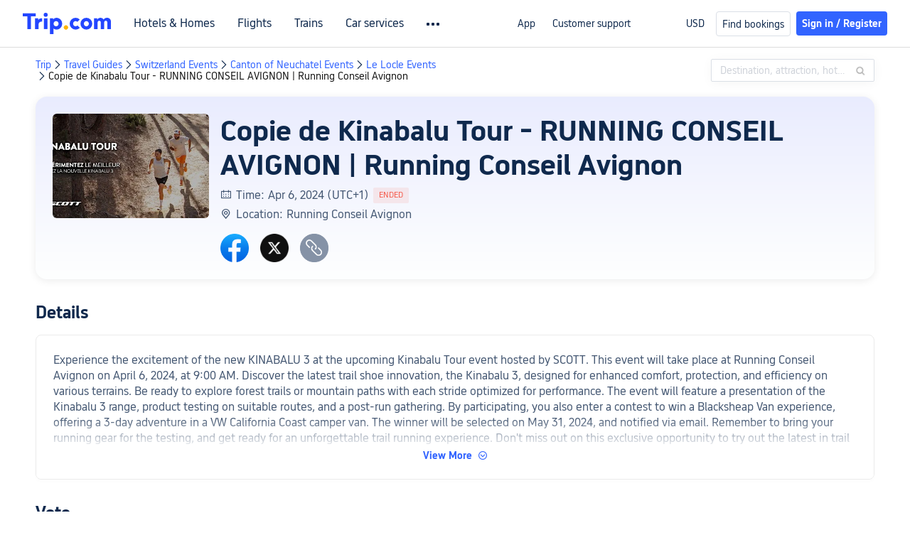

--- FILE ---
content_type: text/html; charset=utf-8
request_url: https://www.trip.com/events/copie-de-kinabalu-tour--running-conseil-avignon-20240318/
body_size: 35291
content:
<!DOCTYPE html><html lang="en-XX" data-idc="SGP-ALI" data-cargo="locale:en-XX,language:en,currency:USD,contextType:online,site:EN,group:Trip"><head><meta charSet="utf-8"/><meta property="fb:app_id" content="891889767495675"/><meta http-equiv="Content-Type" content="text/html; charset=utf-8"/><meta http-equiv="pragma" content="no-cache"/><meta http-equiv="x-ua-compatible" content="IE=edge,chrome=1"/><meta property="og:url" content="https://www.trip.com/events/copie-de-kinabalu-tour--running-conseil-avignon-20240318/"/><meta property="og:image" content="https://ak-d.tripcdn.com/images/1i66312000dhyu6hoD32E.jpg?proc=source/trip"/><meta property="og:image:height" content="400"/><meta property="og:image:width" content="600"/><meta property="og:image:type" content="image/png"/><meta name="twitter:card" content="summary_large_image"/><meta name="twitter:image" content="https://ak-d.tripcdn.com/images/1i66312000dhyu6hoD32E.jpg?proc=source/trip"/><meta property="og:title" content="Copie de Kinabalu Tour - RUNNING CONSEIL AVIGNON | Running Conseil Avignon: Tickets, Dates &amp; Itineraries | Trip.com"/><meta name="twitter:title" content="Copie de Kinabalu Tour - RUNNING CONSEIL AVIGNON | Running Conseil Avignon: Tickets, Dates &amp; Itineraries | Trip.com"/><meta property="og:site_name" content="TRIP.COM"/><meta property="og:type" content="website"/><meta name="description" content="Searching for information and tickets regarding Copie de Kinabalu Tour - RUNNING CONSEIL AVIGNON | Running Conseil Avignon taking place in Le Locle on Apr 6, 2024 (UTC+1)? Trip.com has you covered. Check the dates, itineraries, and other information about Copie de Kinabalu Tour - RUNNING CONSEIL AVIGNON | Running Conseil Avignon now! Trip.com has also prepared more similar exciting activities and discounted flight and hotel packages."/><meta property="og:description" content="Searching for information and tickets regarding Copie de Kinabalu Tour - RUNNING CONSEIL AVIGNON | Running Conseil Avignon taking place in Le Locle on Apr 6, 2024 (UTC+1)? Trip.com has you covered. Check the dates, itineraries, and other information about Copie de Kinabalu Tour - RUNNING CONSEIL AVIGNON | Running Conseil Avignon now! Trip.com has also prepared more similar exciting activities and discounted flight and hotel packages."/><meta name="twitter:description" content="Searching for information and tickets regarding Copie de Kinabalu Tour - RUNNING CONSEIL AVIGNON | Running Conseil Avignon taking place in Le Locle on Apr 6, 2024 (UTC+1)? Trip.com has you covered. Check the dates, itineraries, and other information about Copie de Kinabalu Tour - RUNNING CONSEIL AVIGNON | Running Conseil Avignon now! Trip.com has also prepared more similar exciting activities and discounted flight and hotel packages."/><meta name="keywords" content="Copie de Kinabalu Tour - RUNNING CONSEIL AVIGNON | Running Conseil Avignon , Le Locle , Sports &amp; Fitness, dates, itineraries, tickets"/><link rel="canonical" href="https://www.trip.com/events/copie-de-kinabalu-tour--running-conseil-avignon-20240318/"/><title>Copie de Kinabalu Tour - RUNNING CONSEIL AVIGNON | Running Conseil Avignon: Tickets, Dates &amp; Itineraries | Trip.com</title><link rel="alternate" href="https://us.trip.com/events/copie-de-kinabalu-tour--running-conseil-avignon-20240318/" hrefLang="en-US"/><link rel="alternate" href="https://ca.trip.com/events/copie-de-kinabalu-tour--running-conseil-avignon-20240318/" hrefLang="en-CA"/><link rel="alternate" href="https://www.trip.com/events/copie-de-kinabalu-tour--running-conseil-avignon-20240318/" hrefLang="x-default"/><link rel="alternate" href="https://nz.trip.com/events/copie-de-kinabalu-tour--running-conseil-avignon-20240318/" hrefLang="en-NZ"/><link rel="alternate" href="https://au.trip.com/events/copie-de-kinabalu-tour--running-conseil-avignon-20240318/" hrefLang="en-AU"/><link rel="alternate" href="https://sg.trip.com/events/copie-de-kinabalu-tour--running-conseil-avignon-20240318/" hrefLang="en-SG"/><link rel="alternate" href="https://uk.trip.com/events/copie-de-kinabalu-tour--running-conseil-avignon-20240318/" hrefLang="en-GB"/><meta name="next-head-count" content="29"/><meta charSet="utf-8"/><meta content="width=device-width, initial-scale=1.0, maximum-scale=1.0, user-scalable=0,viewport-fit=cover" name="viewport"/><meta name="apple-mobile-web-app-capable" content="yes"/><meta name="apple-mobile-web-app-status-bar-style" content="black"/><meta name="format-detection" content="telephone=no, email=no"/><meta name="renderer" content="webkit"/><meta http-equiv="X-UA-Compatible" content="IE=edge"/><meta name="HandheldFriendly" content="true"/><meta name="MobileOptimized" content="320"/><meta name="screen-orientation" content="portrait"/><meta name="x5-orientation" content="portrait"/><meta name="full-screen" content="yes"/><meta name="x5-fullscreen" content="true"/><meta name="browsermode" content="application"/><meta name="x5-page-mode" content="app"/><meta name="msapplication-tap-highlight" content="no"/><style>
                            #__next {
                              height: 100%;
                            }</style><link rel="preload" href="https://ak-s-cw.tripcdn.com/ares/NFES/100058520/1758870601997/_next/static/css/pages/_app.css" as="style" crossorigin="anonymous"/><link rel="stylesheet" href="https://ak-s-cw.tripcdn.com/ares/NFES/100058520/1758870601997/_next/static/css/pages/_app.css" crossorigin="anonymous" data-n-g=""/><link rel="preload" href="https://ak-s-cw.tripcdn.com/ares/NFES/100058520/1758870601997/_next/static/css/b06278af2a141803.css" as="style" crossorigin="anonymous"/><link rel="stylesheet" href="https://ak-s-cw.tripcdn.com/ares/NFES/100058520/1758870601997/_next/static/css/b06278af2a141803.css" crossorigin="anonymous" data-n-p=""/><link rel="preload" href="https://ak-s-cw.tripcdn.com/ares/NFES/100058520/1758870601997/_next/static/css/dcc7229f70877c19.css" as="style" crossorigin="anonymous"/><link rel="stylesheet" href="https://ak-s-cw.tripcdn.com/ares/NFES/100058520/1758870601997/_next/static/css/dcc7229f70877c19.css" crossorigin="anonymous"/><link rel="preload" href="https://ak-s-cw.tripcdn.com/ares/NFES/100058520/1758870601997/_next/static/css/b37f29d8b520fabe.css" as="style" crossorigin="anonymous"/><link rel="stylesheet" href="https://ak-s-cw.tripcdn.com/ares/NFES/100058520/1758870601997/_next/static/css/b37f29d8b520fabe.css" crossorigin="anonymous"/><noscript data-n-css=""></noscript><script defer="" crossorigin="anonymous" nomodule="" src="https://ak-s-cw.tripcdn.com/ares/NFES/100058520/1758870601997/_next/static/chunks/polyfills-c67a75d1b6f99dc8.js"></script><script defer="" src="https://ak-s-cw.tripcdn.com/ares/NFES/100058520/1758870601997/_next/static/chunks/7.4279dd8a9a81d2a8.js" crossorigin="anonymous"></script><script defer="" src="https://ak-s-cw.tripcdn.com/ares/NFES/100058520/1758870601997/_next/static/chunks/199.35ac6246b275a6a3.js" crossorigin="anonymous"></script><script defer="" src="https://ak-s-cw.tripcdn.com/ares/NFES/100058520/1758870601997/_next/static/chunks/872.341e02bb23b632fe.js" crossorigin="anonymous"></script><script defer="" src="https://ak-s-cw.tripcdn.com/ares/NFES/100058520/1758870601997/_next/static/chunks/442.cdf09cee28c9e26c.js" crossorigin="anonymous"></script><script defer="" src="https://ak-s-cw.tripcdn.com/ares/NFES/100058520/1758870601997/_next/static/chunks/211.5c83f9d424cec09b.js" crossorigin="anonymous"></script><script src="https://ak-s-cw.tripcdn.com/ares/NFES/100058520/1758870601997/_next/static/chunks/webpack-e1c1def6575a8746.js" defer="" crossorigin="anonymous"></script><script src="https://ak-s-cw.tripcdn.com/ares/NFES/100058520/1758870601997/_next/static/chunks/nfes-e5cfe742ca651bf9.js" defer="" crossorigin="anonymous"></script><script src="https://ak-s-cw.tripcdn.com/ares/NFES/100058520/1758870601997/_next/static/chunks/framework-38bb92b8adcd50a9.js" defer="" crossorigin="anonymous"></script><script src="https://ak-s-cw.tripcdn.com/ares/NFES/100058520/1758870601997/_next/static/chunks/main-9483357719e9b25e.js" defer="" crossorigin="anonymous"></script><script src="https://ak-s-cw.tripcdn.com/ares/NFES/100058520/1758870601997/_next/static/chunks/pages/_app-22e506e6db4403c8.js" defer="" crossorigin="anonymous"></script><script src="https://ak-s-cw.tripcdn.com/ares/NFES/100058520/1758870601997/_next/static/chunks/29107295-9f6aa8ee807e2f57.js" defer="" crossorigin="anonymous"></script><script src="https://ak-s-cw.tripcdn.com/ares/NFES/100058520/1758870601997/_next/static/chunks/ac1c44fc-c79615679b539775.js" defer="" crossorigin="anonymous"></script><script src="https://ak-s-cw.tripcdn.com/ares/NFES/100058520/1758870601997/_next/static/chunks/commonsLib-5a4d04526504ac23.js" defer="" crossorigin="anonymous"></script><script src="https://ak-s-cw.tripcdn.com/ares/NFES/100058520/1758870601997/_next/static/chunks/commons-791f261eb968cca1.js" defer="" crossorigin="anonymous"></script><script src="https://ak-s-cw.tripcdn.com/ares/NFES/100058520/1758870601997/_next/static/chunks/pages/smallEventsOnline-2c64e927f7a39692.js" defer="" crossorigin="anonymous"></script><script src="https://ak-s-cw.tripcdn.com/ares/NFES/100058520/1758870601997/_next/static/xxx/_buildManifest.js" defer="" crossorigin="anonymous"></script><script src="https://ak-s-cw.tripcdn.com/ares/NFES/100058520/1758870601997/_next/static/xxx/_ssgManifest.js" defer="" crossorigin="anonymous"></script><style data-styled="" data-styled-version="5.3.5">.bVORoR{display:-webkit-box;display:-webkit-flex;display:-ms-flexbox;display:flex;}/*!sc*/
@media screen and (max-width:428px){.bVORoR{display:none;}}/*!sc*/
data-styled.g2[id="TopTitle__Warp-sc-13h8jda-0"]{content:"bVORoR,"}/*!sc*/
.bXLMEx{margin-top:16px;margin-bottom:16px;line-height:16px;color:#3264ff;font-size:0;}/*!sc*/
.bXLMEx .gl-component-bread-crumb_item-container{display:inline-block;font-size:0;vertical-align:middle;}/*!sc*/
.bXLMEx .gl-component-bread-crumb_item-container .gl-component-bread-crumb_item-separator{color:#0f294d;margin:0 2px;font-size:14px;vertical-align:middle;}/*!sc*/
.bXLMEx .gl-component-bread-crumb_item-container .gl-component-bread-crumb_item-separator:before{content:'\f5bf';}/*!sc*/
.bXLMEx .gl-component-bread-crumb_item-container .gl-component-bread-crumb_item{font-size:14px;vertical-align:middle;}/*!sc*/
.bXLMEx .gl-component-bread-crumb_item-container .gl-component-bread-crumb_item:hover{cursor:pointer;}/*!sc*/
data-styled.g3[id="Breadcrumb__ULcontainer-sc-x5d5n6-0"]{content:"bXLMEx,"}/*!sc*/
.gqheDY{margin-top:32px;display:-webkit-box;display:-webkit-flex;display:-ms-flexbox;display:flex;height:48px;max-width:1180px;margin:0 auto;box-sizing:border-box;}/*!sc*/
.gqheDY i{width:48px;height:48px;margin-right:24px;cursor:pointer;}/*!sc*/
.gqheDY i.facebook{background:url(https://ak-d.tripcdn.com/images/0AS3312000am893hw1413.png) center / cover no-repeat;}/*!sc*/
.gqheDY i.twitter{background:url(https://ak-d.tripcdn.com/images/0556k12000di90shy7FF3.png) center / cover no-repeat;}/*!sc*/
.gqheDY i.copy{background:url(https://ak-d.tripcdn.com/images/0AS0312000am89o53F3AB.png) center / cover no-repeat;}/*!sc*/
data-styled.g34[id="SocialShare__SocialStyle-sc-fx0e7-0"]{content:"gqheDY,"}/*!sc*/
.dhgOdr{padding-top:32px;}/*!sc*/
.dhgOdr .header-description-container{width:100% - 48px;display:-webkit-box;display:-webkit-flex;display:-ms-flexbox;display:flex;-webkit-flex-direction:column;-ms-flex-direction:column;flex-direction:column;-webkit-align-items:flex-start;-webkit-box-align:flex-start;-ms-flex-align:flex-start;align-items:flex-start;border:1px solid rgb(235,235,235);border-radius:8px;padding:24px;overflow:hidden;position:relative;box-sizing:content-box;box-shadow:0 4px 4px rgba(0,0,0,0.01);}/*!sc*/
.dhgOdr .description-title{color:rgb(15,41,77);font-size:24px;font-weight:bold;line-height:30px;margin-bottom:16px;}/*!sc*/
.dhgOdr .description-content{margin-top:8px;color:rgb(69,88,115);font-size:16px;line-height:22px;white-space:pre-line;word-break:break-word;}/*!sc*/
.dhgOdr .author-container{display:-webkit-box;display:-webkit-flex;display:-ms-flexbox;display:flex;-webkit-align-items:center;-webkit-box-align:center;-ms-flex-align:center;align-items:center;margin-top:32px;box-sizing:border-box;}/*!sc*/
.dhgOdr .author-container .author-text{font-weight:normal;color:rgb(69,88,115);font-size:16px;}/*!sc*/
.dhgOdr .author-container .author-text .line{font-size:16px;margin:0 5px;vertical-align:middle;}/*!sc*/
.dhgOdr .view-more-box{width:100%;display:-webkit-box;display:-webkit-flex;display:-ms-flexbox;display:flex;-webkit-flex-direction:column;-ms-flex-direction:column;flex-direction:column;}/*!sc*/
.dhgOdr .view-more-box .view-more{width:100%;background-color:#fff;display:-webkit-box;display:-webkit-flex;display:-ms-flexbox;display:flex;-webkit-flex-direction:row;-ms-flex-direction:row;flex-direction:row;-webkit-align-items:center;-webkit-box-align:center;-ms-flex-align:center;align-items:center;-webkit-box-pack:center;-webkit-justify-content:center;-ms-flex-pack:center;justify-content:center;cursor:pointer;}/*!sc*/
.dhgOdr .view-more-box-absolute{width:100%;display:-webkit-box;display:-webkit-flex;display:-ms-flexbox;display:flex;-webkit-flex-direction:column;-ms-flex-direction:column;flex-direction:column;position:absolute;bottom:0;left:0;}/*!sc*/
.dhgOdr .view-more-box-absolute .view-more{width:100%;background-color:#fff;display:-webkit-box;display:-webkit-flex;display:-ms-flexbox;display:flex;-webkit-flex-direction:row;-ms-flex-direction:row;flex-direction:row;-webkit-align-items:center;-webkit-box-align:center;-ms-flex-align:center;align-items:center;-webkit-box-pack:center;-webkit-justify-content:center;-ms-flex-pack:center;justify-content:center;cursor:pointer;padding-bottom:24px;}/*!sc*/
.dhgOdr .view-more-linear{width:100%;height:44px;background:linear-gradient(180deg,rgba(255,255,255,0) 0%,#ffffff 100%);}/*!sc*/
.dhgOdr .view-more-text{color:rgb(50,100,255);font-size:14px;font-weight:bold;line-height:18px;}/*!sc*/
.dhgOdr .view-more-icon{font-family:'iconfont';color:rgb(50,100,255);font-size:14px;line-height:18px;margin-left:8px;}/*!sc*/
data-styled.g35[id="Introduction__IntroductionStyle-sc-17t7419-0"]{content:"dhgOdr,"}/*!sc*/
.gNbzaO{display:-webkit-box;display:-webkit-flex;display:-ms-flexbox;display:flex;-webkit-flex-direction:column;-ms-flex-direction:column;flex-direction:column;max-width:1180px;margin:0 auto;box-sizing:border-box;}/*!sc*/
.gNbzaO .header-info-container{display:-webkit-box;display:-webkit-flex;display:-ms-flexbox;display:flex;-webkit-flex-direction:row;-ms-flex-direction:row;flex-direction:row;width:100%;padding:24px;background:linear-gradient(-180deg,rgba(44,69,246,0.1) 0.74%,rgba(245,253,255,0.1) 99.79%);box-shadow:0px 2px 12px 0px rgba(0,0,0,0.08);border-radius:16px 16px 16px 16px;box-sizing:border-box;}/*!sc*/
.gNbzaO .header-info-container .image-left-view{-webkit-flex:none;-ms-flex:none;flex:none;margin-right:16px;border-radius:6px;object-fit:cover;overflow:hidden;}/*!sc*/
.gNbzaO .header-info-container .right-container{display:-webkit-box;display:-webkit-flex;display:-ms-flexbox;display:flex;-webkit-flex-direction:column;-ms-flex-direction:column;flex-direction:column;width:100%;}/*!sc*/
.gNbzaO .header-info-container .right-container .title{color:rgb(15,41,77);font-size:40px;text-align:left;font-weight:bold;overflow-wrap:break-word;line-height:48px;}/*!sc*/
.gNbzaO .header-info-container .right-container .title-bot{display:-webkit-box;-webkit-line-clamp:3;-webkit-box-orient:vertical;word-break:break-word;overflow:hidden;color:rgb(15,41,77);font-size:40px;-webkit-align-self:stretch;-ms-flex-item-align:stretch;align-self:stretch;text-align:left;font-weight:bold;line-height:48px;}/*!sc*/
.gNbzaO .header-info-container .right-container table{border-collapse:collapse;border:none;}/*!sc*/
.gNbzaO .header-info-container .right-container td{display:-webkit-box;display:-webkit-flex;display:-ms-flexbox;display:flex;-webkit-flex:1;-ms-flex:1;flex:1;}/*!sc*/
.gNbzaO .header-info-container .right-container tr{display:-webkit-box;display:-webkit-flex;display:-ms-flexbox;display:flex;-webkit-flex-direction:row;-ms-flex-direction:row;flex-direction:row;-webkit-align-items:flex-start;-webkit-box-align:flex-start;-ms-flex-align:flex-start;align-items:flex-start;}/*!sc*/
.gNbzaO .header-info-container .right-container .address-container{display:-webkit-box;display:-webkit-flex;display:-ms-flexbox;display:flex;width:100%;-webkit-flex-direction:row;-ms-flex-direction:row;flex-direction:row;-webkit-box-pack:justify;-webkit-justify-content:space-between;-ms-flex-pack:justify;justify-content:space-between;}/*!sc*/
.gNbzaO .header-info-container .right-container .address-container .address-left{display:-webkit-box;display:-webkit-flex;display:-ms-flexbox;display:flex;-webkit-flex-direction:column;-ms-flex-direction:column;flex-direction:column;}/*!sc*/
.gNbzaO .header-info-container .right-container .address-container .address-left .text-detail{display:inline-block;color:rgb(69,88,115);font-size:16px;text-align:left;font-weight:normal;line-height:22px;}/*!sc*/
.gNbzaO .header-info-container .right-container .address-container .address-right{display:-webkit-box;display:-webkit-flex;display:-ms-flexbox;display:flex;margin-left:16px;-webkit-flex-direction:row;-ms-flex-direction:row;flex-direction:row;-webkit-box-pack:center;-webkit-justify-content:center;-ms-flex-pack:center;justify-content:center;-webkit-align-items:center;-webkit-box-align:center;-ms-flex-align:center;align-items:center;-webkit-align-self:center;-ms-flex-item-align:center;align-self:center;height:24px;padding:0 8px;border-radius:20px;border:1px solid #8592a6;-webkit-flex-shrink:0;-ms-flex-negative:0;flex-shrink:0;box-sizing:border-box;cursor:pointer;}/*!sc*/
.gNbzaO .header-info-container .right-container .address-container .address-right .address-right-text{display:inline-block;color:#455873;font-size:12px;line-height:16px;}/*!sc*/
.gNbzaO .header-info-container .right-container .address-container .address-right .icon-right-arrow{margin-left:2px;font-size:10px;color:#455873;}/*!sc*/
.gNbzaO .header-info-container .right-container .description-style{display:inline-block;color:rgb(69,88,115);font-size:16px;text-align:left;font-weight:normal;line-height:22px;}/*!sc*/
.gNbzaO .header-info-container .right-container .description-style .end-tag-container{display:-webkit-inline-box;display:-webkit-inline-flex;display:-ms-inline-flexbox;display:inline-flex;-webkit-box-pack:center;-webkit-justify-content:center;-ms-flex-pack:center;justify-content:center;-webkit-align-items:center;-webkit-box-align:center;-ms-flex-align:center;align-items:center;margin-left:6px;box-sizing:border-box;height:22px;vertical-align:top;}/*!sc*/
.gNbzaO .header-info-container .right-container .description-style .end-tag-container .end-tag{display:inline-block;font-size:11px;line-height:22px;border-radius:2px;font-weight:normal;padding:0 8px;background-color:rgba(245,89,74,0.1);color:rgb(245,89,74);}/*!sc*/
.gNbzaO .header-info-container .right-container .share-container{display:-webkit-box;display:-webkit-flex;display:-ms-flexbox;display:flex;-webkit-flex:1;-ms-flex:1;flex:1;-webkit-flex-direction:column;-ms-flex-direction:column;flex-direction:column;-webkit-box-pack:end;-webkit-justify-content:flex-end;-ms-flex-pack:end;justify-content:flex-end;}/*!sc*/
.gNbzaO .essay-v3-content p{margin-top:0;margin-bottom:24px;line-height:1.3;}/*!sc*/
.gNbzaO .essay-v3-content h3{margin-bottom:8px;line-height:1.3;}/*!sc*/
.gNbzaO .essay-v3-content h4{margin-bottom:8px;line-height:1.3;}/*!sc*/
.gNbzaO .essay-v3-content .media-wrap{margin-bottom:24px;}/*!sc*/
data-styled.g36[id="InfoModule__InfoWrapperStyle-sc-y68ywh-0"]{content:"gNbzaO,"}/*!sc*/
.iTpEnk{width:100%;padding-right:5px;display:-webkit-box;display:-webkit-flex;display:-ms-flexbox;display:flex;-webkit-flex-direction:row;-ms-flex-direction:row;flex-direction:row;-webkit-align-items:center;-webkit-box-align:center;-ms-flex-align:center;align-items:center;-webkit-flex-shrink:1;-ms-flex-negative:1;flex-shrink:1;height:22px;}/*!sc*/
.iTpEnk .icon-font{font-size:16px;width:0;height:0;color:rgb(69,88,115);font-weight:normal;}/*!sc*/
.iTpEnk .description{display:inline-block;line-height:22px;color:rgb(69,88,115);font-size:16px;font-weight:normal;}/*!sc*/
data-styled.g37[id="InfoModule__ImageAndTextStyle-sc-y68ywh-1"]{content:"iTpEnk,"}/*!sc*/
.dEcVPx{text-align:center;max-width:1180px;margin:0 auto;padding-top:32px;box-sizing:border-box;}/*!sc*/
.dEcVPx .share-wrap{margin-top:32px;display:-webkit-box;display:-webkit-flex;display:-ms-flexbox;display:flex;height:48px;}/*!sc*/
.dEcVPx .share-wrap i{width:48px;height:48px;margin-right:24px;cursor:pointer;}/*!sc*/
.dEcVPx .share-wrap i.facebook{background:url(https://ak-d.tripcdn.com/images/0AS3312000am893hw1413.png) center / cover no-repeat;}/*!sc*/
.dEcVPx .share-wrap i.twitter{background:url(https://ak-d.tripcdn.com/images/0556k12000di90shy7FF3.png) center / cover no-repeat;}/*!sc*/
.dEcVPx .share-wrap i.copy{background:url(https://ak-d.tripcdn.com/images/0AS0312000am89o53F3AB.png) center / cover no-repeat;}/*!sc*/
.dEcVPx .pk-header-title{color:rgb(15,41,77);font-size:24px;font-weight:bold;line-height:30px;text-align:left;}/*!sc*/
.dEcVPx .title{padding-top:16px;color:#0f294d;font-size:32px;font-weight:bold;line-height:40px;}/*!sc*/
.dEcVPx .hint{padding-top:8px;padding-bottom:14px;color:#acb4bf;font-size:14px;-webkit-letter-spacing:0px;-moz-letter-spacing:0px;-ms-letter-spacing:0px;letter-spacing:0px;line-height:22px;text-align:left;}/*!sc*/
.dEcVPx .unjoin{margin:24px auto 0;width:-webkit-fit-content;width:-moz-fit-content;width:fit-content;}/*!sc*/
.dEcVPx .unjoin .bar{display:-webkit-box;display:-webkit-flex;display:-ms-flexbox;display:flex;-webkit-box-pack:center;-webkit-justify-content:center;-ms-flex-pack:center;justify-content:center;-webkit-align-items:center;-webkit-box-align:center;-ms-flex-align:center;align-items:center;}/*!sc*/
.dEcVPx .unjoin .bar .vs{margin:0 30px;width:64px;height:58px;background:url('https://ak-d.tripcdn.com/images/0557412000bx142xn3EA1.png') no-repeat;background-size:cover;}/*!sc*/
.dEcVPx .unjoin .bar .bar-item{width:326px;height:80px;position:relative;display:-webkit-box;display:-webkit-flex;display:-ms-flexbox;display:flex;-webkit-box-pack:center;-webkit-justify-content:center;-ms-flex-pack:center;justify-content:center;-webkit-align-items:center;-webkit-box-align:center;-ms-flex-align:center;align-items:center;cursor:pointer;}/*!sc*/
.dEcVPx .unjoin .bar .bar-item .avat{margin-left:44px;width:40px;height:40px;border-radius:50%;border:1px solid #fff;-webkit-flex-shrink:0;-ms-flex-negative:0;flex-shrink:0;z-index:1;}/*!sc*/
.dEcVPx .unjoin .bar .bar-item .name{margin-left:20px;margin-right:0px;text-align:center;color:#ffffff;font-size:24px;font-weight:bold;line-height:30px;-webkit-flex-shrink:1;-ms-flex-negative:1;flex-shrink:1;z-index:1;overflow:hidden;text-overflow:ellipsis;display:-webkit-box;-webkit-line-clamp:2;line-clamp:2;-webkit-box-orient:vertical;}/*!sc*/
.dEcVPx .unjoin .bar .bar-item.left{background:#3264ff;border-radius:51px 0 0 51px;}/*!sc*/
.dEcVPx .unjoin .bar .bar-item.left::after{content:'';position:absolute;right:-18px;top:0;width:35px;height:80px;background:#3264ff;-webkit-transform:skewX(-20deg);-ms-transform:skewX(-20deg);transform:skewX(-20deg);border-radius:0 5px 5px 0;}/*!sc*/
.dEcVPx .unjoin .bar .bar-item.right{background:#f5594a;border-radius:0 51px 51px 0;}/*!sc*/
.dEcVPx .unjoin .bar .bar-item.right::after{content:'';position:absolute;left:-18px;top:0;width:35px;height:80px;background:#f5594a;-webkit-transform:skewX(-20deg);-ms-transform:skewX(-20deg);transform:skewX(-20deg);border-radius:5px 0 0 5px;}/*!sc*/
.dEcVPx .unjoin .bar .bar-item.right .avat{margin-left:24px;}/*!sc*/
.dEcVPx .unjoin .bar .bar-item.right .name{margin-right:20px;margin-left:0;}/*!sc*/
.dEcVPx .joined{margin:24px auto 0;width:676px;}/*!sc*/
.dEcVPx .joined .name-row{display:-webkit-box;display:-webkit-flex;display:-ms-flexbox;display:flex;-webkit-box-pack:justify;-webkit-justify-content:space-between;-ms-flex-pack:justify;justify-content:space-between;font-size:22px;font-weight:bold;line-height:24px;}/*!sc*/
.dEcVPx .joined .name-row .left{-webkit-flex-shrink:1;-ms-flex-negative:1;flex-shrink:1;color:#3264ff;white-space:nowrap;overflow:hidden;text-overflow:ellipsis;}/*!sc*/
.dEcVPx .joined .name-row .right{-webkit-flex-shrink:1;-ms-flex-negative:1;flex-shrink:1;color:#f5594a;white-space:nowrap;overflow:hidden;text-overflow:ellipsis;}/*!sc*/
.dEcVPx .joined .bar-row{margin-top:12px;display:-webkit-box;display:-webkit-flex;display:-ms-flexbox;display:flex;-webkit-box-pack:justify;-webkit-justify-content:space-between;-ms-flex-pack:justify;justify-content:space-between;overflow-y:hidden;}/*!sc*/
.dEcVPx .joined .bar-row .bar-item{height:18px;}/*!sc*/
.dEcVPx .joined .bar-row .bar-item.nodata{width:100%;border-radius:10px;}/*!sc*/
.dEcVPx .joined .bar-row .left{background:#3264ff;border-radius:100px 0px 0px 100px;position:relative;}/*!sc*/
.dEcVPx .joined .bar-row .left::after{content:'';position:absolute;right:-5px;top:0;width:12px;height:18px;background:#3264ff;-webkit-transform:skewX(-20deg);-ms-transform:skewX(-20deg);transform:skewX(-20deg);border-radius:0 2px 2px 0;}/*!sc*/
.dEcVPx .joined .bar-row .right{-webkit-flex:1;-ms-flex:1;flex:1;background:#f5594a;border-radius:0px 100px 100px 0px;position:relative;}/*!sc*/
.dEcVPx .joined .bar-row .right::after{content:'';position:absolute;left:-6px;top:0;width:12px;height:18px;background:#f5594a;-webkit-transform:skewX(-20deg);-ms-transform:skewX(-20deg);transform:skewX(-20deg);border-radius:2px 0px 0px 2px;}/*!sc*/
.dEcVPx .joined .avat-row{margin-top:8px;display:-webkit-box;display:-webkit-flex;display:-ms-flexbox;display:flex;-webkit-box-pack:justify;-webkit-justify-content:space-between;-ms-flex-pack:justify;justify-content:space-between;}/*!sc*/
.dEcVPx .joined .avat-row .avat-item{display:-webkit-box;display:-webkit-flex;display:-ms-flexbox;display:flex;height:24px;width:50%;position:relative;}/*!sc*/
.dEcVPx .joined .avat-row .avat-item img{width:24px;height:24px;border-radius:50%;position:absolute;background:gray;}/*!sc*/
.dEcVPx .joined .avat-row .avat-item .count{font-size:18px;line-height:24px;position:absolute;color:#3264ff;}/*!sc*/
.dEcVPx .joined .avat-row .avat-item.right .count{color:#f5594a;}/*!sc*/
data-styled.g39[id="PkModule__PkModuleStyle-sc-giqt5f-0"]{content:"dEcVPx,"}/*!sc*/
.gNqnxR{max-width:1192px;margin:0px auto 48px;background:rgb(255,255,255);}/*!sc*/
.gNqnxR .item{width:278px;-webkit-break-inside:avoid;break-inside:avoid;height:'100%';box-sizing:border-box;display:inline-block;margin:16px 0 0 16px;border-radius:8px;box-shadow:0px 4px 8px 0px rgba(69,88,115,0.12);background:rgb(255,255,255);overflow:hidden;}/*!sc*/
.gNqnxR .recommend-title{color:#0f294d;font-size:24px;margin:16px 0 0 16px;}/*!sc*/
.gNqnxR .text{margin:10px;color:rgb(15,41,77);font-size:18px;font-weight:normal;line-height:30px;display:-webkit-box;-webkit-box-orient:vertical;-webkit-line-clamp:4;overflow:hidden;}/*!sc*/
.gNqnxR .img{display:block;width:100%;}/*!sc*/
.gNqnxR .item-a{font-size:16px;display:-webkit-box;-webkit-box-orient:vertical;-webkit-line-clamp:2;overflow:hidden;color:#0f294d;}/*!sc*/
.gNqnxR a:hover{color:#333;}/*!sc*/
.gNqnxR .text a{line-height:24px;max-height:96px;overflow:hidden;}/*!sc*/
.gNqnxR .img-a{position:relative;min-height:60px;max-height:348px;overflow:hidden;}/*!sc*/
.gNqnxR .typename{color:#fff;position:absolute;top:0;display:inline-block;font-size:16px;font-weight:normal;display:-webkit-box;-webkit-box-orient:vertical;-webkit-line-clamp:2;overflow:hidden;text-overflow:ellipsis;background:rgb(15,41,77);padding:3px 4px 3px 4px;border-radius:2px 0px 2px 0px;opacity:0.7;}/*!sc*/
data-styled.g41[id="RecommendModule__PhotoListStyle-sc-1ncd7zs-0"]{content:"gNqnxR,"}/*!sc*/
.eOWtji{max-width:1160px;margin:0px auto 32px;}/*!sc*/
.eOWtji .swiper-list{width:100%;height:120px;border-radius:8px;}/*!sc*/
.eOWtji .swiper-list img{width:100%;height:100px;object-fit:cover;cursor:pointer;border-radius:8px;}/*!sc*/
.eOWtji .swiper-pagination{bottom:0;}/*!sc*/
data-styled.g42[id="SwiperBannerModule__WrapperStyle-sc-1pm3rc-0"]{content:"eOWtji,"}/*!sc*/
.jXsFvS .gl-cpt-breadcrumb-search{max-width:1180px;margin:0 auto 5px;}/*!sc*/
data-styled.g44[id="smallEventsOnline__MainContainer-sc-i838mp-0"]{content:"jXsFvS,"}/*!sc*/
</style></head><body><div id="__next"><div style="width:100%;height:50vh;position:fixed;z-index:-100;background:rgba(0,0,0,0);color:rgba(0,0,0,0);font-size:200px">https://www.trip.com/events/copie-de-kinabalu-tour--running-conseil-avignon-20240318/</div><!--$--><div class="trip_common_head_con"><!--$--><div class="online-header-style-placeholder"></div><!--/$--><!--$--><div class="mc-hd mc-hd__en-xx mc-hd_line mc-hd_theme_white mc-hd-single_row"><div class="mc-hd__inner"><div class="mc-hd__flex-con clear-float"><div class="mc-hd__logo-con mc-hd__logo-con-en-XX mc-hd__logo-layout-0"><a class="mc-hd__logo mc-hd__logo-en-xx" href="/?locale=en-XX&amp;curr=USD"></a></div><div class="mc-hd__nav-single-row"><div class="mc-hd__nav-con 3010 mc-hd__nav-loading" id="ibuHeaderChannels"><ul class="mc-hd__nav"><li class="mc-hd__nav-item"></li><li class="mc-hd__nav-item"></li><li class="mc-hd__nav-item"></li><li class="mc-hd__nav-item mc-hd__nav-item-wth-sub"><ul class="mc-hd__nav-item-sub"><li><a id="header_action_nav_" href="/carhire/?channelid=14409&amp;locale=en-XX&amp;curr=USD" class="mc-hd__sub-nav-lnk"></a></li><li><a id="header_action_nav_" href="/airport-transfers/?locale=en-XX&amp;curr=USD" class="mc-hd__sub-nav-lnk"></a></li></ul></li><li class="mc-hd__nav-item mc-hd__nav-item-wth-sub"><ul class="mc-hd__nav-item-sub"><li><a id="header_action_nav_" href="/things-to-do/ttd-home/?ctm_ref=vactang_page_23810&amp;locale=en-XX&amp;curr=USD" class="mc-hd__sub-nav-lnk"></a></li><li><a id="header_action_nav_" href="/sale/w/10229/esim.html?locale=en-XX&amp;curr=USD" class="mc-hd__sub-nav-lnk"></a></li></ul></li><li class="mc-hd__nav-item"></li><li class="mc-hd__nav-item"></li><li class="mc-hd__nav-item"></li><li class="mc-hd__nav-item"><div class="mc-hd__nav-item-new"></div></li><li class="mc-hd__nav-item mc-hd__nav-item-wth-sub"><ul class="mc-hd__nav-item-sub"><li><a id="header_action_nav_" href="/travel-guide/?locale=en-XX&amp;curr=USD" class="mc-hd__sub-nav-lnk"></a></li><li><a id="header_action_nav_" href="/toplist/tripbest/home?locale=en-XX&amp;curr=USD" class="mc-hd__sub-nav-lnk"></a></li></ul></li><li class="mc-hd__nav-item"></li><li class="mc-hd__nav-item"></li><li class="mc-hd__nav-item"></li></ul></div></div><div class="mc-hd__func-con" id="ibuHeaderMenu"><div class="mc-hd__func"><div class="mc-hd__option-app-placeholder"></div><div class="mc-hd__option"><div class="mc-hd__help"><a title="" target="_blank" rel="noreferrer"></a><i class="fi fi-bangzhu"></i></div></div><div class="mc-hd__option__locale-placeholder"></div><div class="mc-hd__option__currency-placeholder">USD</div><div class="mc-hd__search-booking-placeholder"></div><div class="mc-hd__account mc-hd__dropdown-con mc-hd__account-nologin" style="display:none"></div></div></div></div></div></div><script>if (typeof Object.assign !== 'function') {window._assignObject = function(t, s) {for (var k in s) { t[k] = s[k] }; return t }; }else { window._assignObject = Object.assign } window.__CARGO_DATA__ = _assignObject(window.__CARGO_DATA__ || {}, {"channelmetauoe1":[{"channel":"home","source":"flights","value":"{\"displayName\":\"Home\",\"displayNameSharkKey\":\"ButtonText_Home\",\"path\":\"\"}"},{"channel":"hotels","source":"flights","value":"{\"displayName\":\"Hotels\",\"displayNameSharkKey\":\"ButtonText_Hotel\",\"path\":\"/hotels/\",\"icon\":\"fi-hotel_new\",\"groupId\":1}"},{"channel":"flights","source":"flights","value":"{\"displayName\":\"Flights\",\"displayNameSharkKey\":\"ButtonText_Flights\",\"path\":\"/flights/\",\"icon\":\"fi-flight\",\"groupId\":1}"},{"channel":"trains","source":"flights","value":"{\"displayName\":\"Trains\",\"displayNameSharkKey\":\"ButtonText_Trains\",\"path\":\"/trains/\",\"icon\":\"fi-train\",\"groupId\":1}"},{"channel":"ttd","source":"flights","value":"{\"displayName\":\"TNT\",\"displayNameSharkKey\":\"ButtonText_TTD\",\"path\":\"/things-to-do/ttd-home/?ctm_ref=vactang_page_23810\",\"icon\":\"fi-ic_tnt\",\"groupId\":1}"},{"channel":"travelguide","source":"flights","value":"{\"displayName\":\"Attractions\",\"displayNameSharkKey\":\"ButtonText_TravelGuide\",\"path\":\"/travel-guide/\",\"icon\":\"fi-destination\",\"parent\":\"travelinspiration\",\"groupId\":3}"},{"channel":"carhire","source":"flights","value":"{\"displayName\":\"Car Rentals\",\"displayNameSharkKey\":\"ButtonText_Carhire\",\"path\":\"/carhire/?channelid=14409\",\"parent\":\"cars\",\"icon\":\"fi-car\",\"groupId\":1}"},{"channel":"airporttransfers","source":"flights","value":"{\"displayName\":\"Airport Transfers\",\"displayNameSharkKey\":\"ButtonText_AirportTransfers\",\"path\":\"/airport-transfers/\",\"parent\":\"cars\",\"icon\":\"fi-airport-transfer\",\"groupId\":1}"},{"channel":"cars","source":"flights","value":"{\"displayName\":\"Cars\",\"displayNameSharkKey\":\"ButtonText_Cars\",\"path\":\"\",\"icon\":\"fi-ic_carrental\",\"groupId\":1}"},{"channel":"sales","source":"flights","value":"{\"displayName\":\"Deals\",\"displayNameSharkKey\":\"ButtonText_Deals\",\"path\":\"/sale/deals/\",\"icon\":\"fi-a-ic_deal21x\",\"groupId\":3}"},{"channel":"tripcoins","source":"flights","value":"{\"displayName\":\"Trip Rewards\",\"displayNameSharkKey\":\"ButtonText_TripRewards\",\"path\":\"/customer/loyalty/\",\"icon\":\"fi-a-TripCoins\",\"groupId\":4}"},{"channel":"giftcard","source":"flights","value":"{\"displayName\":\"GiftCard\",\"displayNameSharkKey\":\"ButtonText_GiftCard\",\"path\":\"/giftcard\",\"icon\":\"fi-ic_giftcard\",\"groupId\":2}"},{"channel":"cruises","source":"flights","value":"{\"displayName\":\"Cruises\",\"displayNameSharkKey\":\"ButtonText_Cruises\",\"path\":\"/cruises\",\"icon\":\"fi-ic_BU_cruises\",\"groupId\":2}"},{"channel":"others","source":"flights","value":"{\"path\":\"/sale/w/1744/singaporediscovers.html?locale=en_sg\",\"displayName\":\"SingapoRediscovers Vouchers\",\"displayNameSharkKey\":\"key_channel_sg_vouchers\"}"},{"channel":"packages","source":"flights","value":"{\"displayName\":\"Bundle\",\"displayNameSharkKey\":\"ButtonText_Bundle\",\"path\":\"/packages/?sourceFrom=IBUBundle_home\",\"icon\":\"fi-ic_bundle\",\"groupId\":1}"},{"channel":"customtrips","source":"flights","value":"{\"displayName\":\"Custom Trips\",\"displayNameSharkKey\":\"ButtonText_CustomTrip\",\"path\":\"/custom-trips/index\",\"icon\":\"fi-a-ic_BU_customtrips\",\"groupId\":2}"},{"channel":"insurance","source":"flights","value":"{\"displayName\":\"Insurance\",\"displayNameSharkKey\":\"ButtonText_Insurance\",\"path\":\"/insurance?bid=1&cid=2&pid=1\",\"icon\":\"fi-ic_insurance\",\"groupId\":2}"},{"channel":"tnt","source":"flights","value":"{\"displayName\":\"tnt\",\"displayNameSharkKey\":\"ButtonText_TTD\",\"path\":\"/things-to-do/ttd-home/?ctm_ref=vactang_page_23810\",\"parent\":\"ttd\",\"icon\":\"fi-ic_tnt\",\"groupId\":1}"},{"channel":"esim","source":"flights","value":"{\"displayName\":\"eSIM\",\"displayNameSharkKey\":\"ButtonText_eSim\",\"path\":\"/sale/w/10229/esim.html\",\"parent\":\"ttd\",\"groupId\":1}"},{"channel":"tripmap","source":"flights","value":"{\"displayName\":\"Map\",\"displayNameSharkKey\":\"ButtonText_Map\",\"path\":\"/webapp/tripmap/travel?entranceId=Triponlinehomeside\",\"icon\":\"fi-a-itinerarymap\",\"groupId\":3}"},{"channel":"travelinspiration","source":"flights","value":"{\"displayName\":\"TravelInspiration\",\"displayNameSharkKey\":\"ButtonText_TravelInspiration\",\"path\":\"\",\"icon\":\"fi-destination\",\"groupId\":3}"},{"channel":"tripbest","source":"flights","value":"{\"displayName\":\"TripBest\",\"displayNameSharkKey\":\"ButtonText_TripBest\",\"path\":\"/toplist/tripbest/home\",\"icon\":\"fi-destination\",\"parent\":\"travelinspiration\",\"groupId\":3}"},{"channel":"tripplanner","source":"flights","value":"{\"displayName\":\"TripPlanner\",\"displayNameSharkKey\":\"ButtonText_TripPlanner\",\"path\":\"/webapp/tripmap/tripplanner?source=t_online_homepage\",\"groupId\":3,\"iconUrl\":\"https://dimg04.tripcdn.com/images/05E1712000o6ljnud70A3.svg\",\"activeIconUrl\":\"https://dimg04.tripcdn.com/images/05E3c12000nm1joaw5B34.png\"}"},{"channel":"grouptours","source":"flights","value":"{\"displayName\":\"Group Tours\",\"displayNameSharkKey\":\"ButtonText_GroupTours\",\"path\":\"/package-tours/group-tours\",\"groupId\":2,\"iconUrl\":\"https://dimg04.tripcdn.com/images/05E6i12000nn4rqq27CB1.svg\",\"activeIconUrl\":\"https://dimg04.tripcdn.com/images/05E6i12000nn4rqq27CB1.svg\"}"},{"channel":"privatetours","source":"flights","value":"{\"displayName\":\"Private Tours\",\"displayNameSharkKey\":\"ButtonText_PrivateTours\",\"path\":\"/package-tours/private-tours\",\"groupId\":2,\"iconUrl\":\"https://dimg04.tripcdn.com/images/05E4612000nn4rnod1150.svg\",\"activeIconUrl\":\"https://dimg04.tripcdn.com/images/05E4612000nn4rnod1150.svg\"}"}],"locale":"en-XX","onlinechannelscenxxe1":[{"locale":"en-XX","channel":"hotels","value":"1"},{"locale":"en-XX","channel":"flights","value":"1"},{"locale":"en-XX","channel":"trains","value":"1"},{"locale":"en-XX","channel":"cars","value":"1"},{"locale":"en-XX","channel":"carhire","value":"1"},{"locale":"en-XX","channel":"airporttransfers","value":"1"},{"locale":"en-XX","channel":"ttd","value":"1"},{"locale":"en-XX","channel":"tnt","value":"1"},{"locale":"en-XX","channel":"esim","value":"1"},{"locale":"en-XX","channel":"packages","value":"1"},{"locale":"en-XX","channel":"privatetours","value":"1"},{"locale":"en-XX","channel":"grouptours","value":"1"},{"locale":"en-XX","channel":"tripplanner","value":"2"},{"locale":"en-XX","channel":"travelinspiration","value":"1"},{"locale":"en-XX","channel":"travelguide","value":"1"},{"locale":"en-XX","channel":"tripbest","value":"1"},{"locale":"en-XX","channel":"tripmap","value":"1"},{"locale":"en-XX","channel":"tripcoins","value":"1"},{"locale":"en-XX","channel":"sales","value":"1"}],"menumetacenxxe0":"{\"entry\":{\"url\":\"/list-your-property?channel=21\",\"displaySharkKey\":\"key_header_entry\"},\"help\":{\"mode\":\"entry\",\"url\":\"/pages/support\"},\"mybooking\":{\"url\":\"/order/all\",\"displaySharkKey\":\"V3_Profile_MyOrders\"}}","loginmenue0":"{\"menu\":[{\"show\":true,\"displayName\":\"My Bookings\",\"displayNameSharkKey\":\"V3_Profile_MyOrders\",\"include\":\"all\",\"link\":\"/order/all\",\"id\":\"booking\"},{\"show\":false,\"displayName\":\"Trip Coins\",\"displayNameSharkKey\":\"V3_Profile_Points\",\"include\":\"all\",\"showByLocale\":\"en-ca,da-dk,fi-fi,uk-ua,pt-pt,es-mx,sv-se,nl-nl,pl-pl,en-sg,ja-jp,ko-kr,en-hk,zh-hk,de-de,fr-fr,es-es,ru-ru,id-id,en-id,th-th,en-th,ms-my,en-my,en-au,en-xx,en-us,es-us,tr-tr,en-ie,de-at,de-ch,fr-ch,nl-be,en-be,fr-be,en-il,pt-br,el-gr,en-ae,en-sa,en-nz,en-gb,it-it,vi-vn,en-ph,en-in,en-pk,en-kw,en-qa,en-om,en-bh,en-kh,ru-az,ru-by,ru-kz,zh-sg,zh-my\",\"link\":\"/customer/points/\",\"id\":\"points\"},{\"show\":true,\"displayName\":\"Promo Codes\",\"displayNameSharkKey\":\"V3_Promo_Code\",\"include\":\"all\",\"link\":\"/customer/promo/\",\"id\":\"codes\"},{\"show\":true,\"displayName\":\"Profile\",\"displayNameSharkKey\":\"V3_Text_MembInfo\",\"include\":\"all\",\"link\":\"/membersinfo/profile/\",\"id\":\"profile\"},{\"show\":false,\"displayName\":\"Friend Referrals\",\"displayNameSharkKey\":\"V3_Text_Friend\",\"include\":\"all\",\"link\":\"/sale/w/1899/friends-referral-main.html?locale=en_xx\",\"id\":\"Friend\"},{\"show\":false,\"displayName\":\"Favorites\",\"displayNameSharkKey\":\"ButtonText_Hotel_Collection\",\"showByLocale\":\"en-ca,da-dk,fi-fi,uk-ua,pt-pt,es-mx,sv-se,nl-nl,pl-pl,en-sg,ja-jp,ko-kr,en-hk,zh-hk,zh-tw,de-de,fr-fr,es-es,ru-ru,id-id,en-id,th-th,en-th,ms-my,en-my,en-au,en-xx,en-us,es-us,tr-tr,en-ie,de-at,de-ch,fr-ch,nl-be,en-be,fr-be,en-il,pt-br,el-gr,en-ae,en-sa,en-nz,en-gb,it-it,vi-vn,en-ph,en-in,en-pk,en-kw,en-qa,en-om,en-bh,en-kh,ru-az,ru-by,ru-kz,zh-sg,zh-my\",\"include\":\"all\",\"link\":\"/favorite/\",\"id\":\"favorites\"},{\"show\":false,\"showByLocale\":\"en-xx,en-us,en-sg,en-au,en-my,en-gb,en-be,en-ch,en-ie,en-ca,en-sa,en-hk,en-ae,en-nz,en-il,zh-tw,zh-hk,ja-jp,ko-kr,th-th,vi-vn,en-th,en-id,en-ph,en-in,en-pk,en-kw,en-qa,en-om,en-bh,en-kh,ru-az,ru-by,ru-kz,zh-sg,zh-my\",\"displayName\":\"Moments\",\"displayNameSharkKey\":\"V3_Profile_Moments\",\"include\":\"all\",\"link\":\"/travel-guide/personal-home\",\"id\":\"Moments\"},{\"show\":false,\"displayName\":\"Flight Price Alerts\",\"displayNameSharkKey\":\"Key_Flight_Price_Alerts\",\"include\":\"all\",\"showByLocale\":\"en-ca,da-dk,fi-fi,uk-ua,pt-pt,es-mx,sv-se,nl-nl,pl-pl,en-sg,ja-jp,ko-kr,en-hk,zh-hk,de-de,fr-fr,es-es,ru-ru,id-id,en-id,th-th,en-th,ms-my,en-my,en-au,en-xx,en-us,es-us,tr-tr,en-ie,de-at,de-ch,fr-ch,nl-be,en-be,fr-be,en-il,pt-br,el-gr,en-ae,en-sa,en-nz,en-gb,it-it,vi-vn,en-ph,en-in,en-pk,en-kw,en-qa,en-om,en-bh,en-kh,ru-az,ru-by,ru-kz,zh-sg,zh-my\",\"link\":\"/flights/price-alert/\",\"id\":\"flghtAlert\"},{\"show\":false,\"displayName\":\"Rewards\",\"displayNameSharkKey\":\"Key_Entrance_Title\",\"include\":\"all\",\"showByLocale\":\"en-ca,da-dk,fi-fi,uk-ua,pt-pt,es-mx,sv-se,nl-nl,pl-pl,en-sg,ja-jp,ko-kr,en-hk,zh-hk,de-de,fr-fr,es-es,ru-ru,id-id,en-id,th-th,en-th,ms-my,en-my,en-au,en-xx,en-us,es-us,tr-tr,en-ie,de-at,de-ch,fr-ch,nl-be,en-be,fr-be,en-il,pt-br,el-gr,en-ae,en-sa,en-nz,en-gb,it-it,vi-vn,en-ph,en-in,en-pk,en-kw,en-qa,en-om,en-bh,en-kh,ru-az,ru-by,ru-kz,zh-sg,zh-my\",\"link\":\"/customer/tierpoints/\",\"id\":\"rewards\"}]}"})</script><!--/$--></div><!--/$--><div class="travel_guide_root_class"><div class="smallEventsOnline__MainContainer-sc-i838mp-0 jXsFvS"><div locale="en-XX" pageid="10650104794" actioncode="ibu_o_event_breadcrumb" exposeparams="[object Object]"><div class="TopTitle__Warp-sc-13h8jda-0 bVORoR gl-cpt-breadcrumb-search"><nav style="margin-left:0px" class="Breadcrumb__ULcontainer-sc-x5d5n6-0 bXLMEx"><div class="gl-component-bread-crumb_item-container"><a class="gl-component-bread-crumb_item" href="/" title="Trip" style="color:#3264ff">Trip</a></div><div class="gl-component-bread-crumb_item-container"><i class="gs-trip-iconfont gl-component-bread-crumb_item-separator"></i><a class="gl-component-bread-crumb_item" href="/travel-guide/" title="Travel Guides" style="color:#3264ff">Travel Guides</a></div><div class="gl-component-bread-crumb_item-container"><i class="gs-trip-iconfont gl-component-bread-crumb_item-separator"></i><a class="gl-component-bread-crumb_item" href="https://www.trip.com/events/58903-switzerland-collection/" title="Switzerland Events" style="color:#3264ff">Switzerland Events</a></div><div class="gl-component-bread-crumb_item-container"><i class="gs-trip-iconfont gl-component-bread-crumb_item-separator"></i><a class="gl-component-bread-crumb_item" href="https://www.trip.com/events/897674-canton-of-neuchatel-collection/" title="Canton of Neuchatel Events" style="color:#3264ff">Canton of Neuchatel Events</a></div><div class="gl-component-bread-crumb_item-container"><i class="gs-trip-iconfont gl-component-bread-crumb_item-separator"></i><a class="gl-component-bread-crumb_item" href="https://www.trip.com/events/898885-le-locle-collection/" title="Le Locle Events" style="color:#3264ff">Le Locle Events</a></div><div class="gl-component-bread-crumb_item-container"><i class="gs-trip-iconfont gl-component-bread-crumb_item-separator"></i><span class="gl-component-bread-crumb_item" title="Copie de Kinabalu Tour - RUNNING CONSEIL AVIGNON | Running Conseil Avignon" style="color:#151515">Copie de Kinabalu Tour - RUNNING CONSEIL AVIGNON | Running Conseil Avignon</span></div></nav><div style="margin-left:50px" class="gl-cpt-search gl-cpt-search-small "><div class="gl-cpt-search_input"><input style="text-overflow:ellipsis" placeholder="Destination, attraction, hotel, etc" value=""/></div><div class="gl-cpt-search_button"><div class="gl-cpt-search_button-icon"></div></div></div></div></div><div class="InfoModule__InfoWrapperStyle-sc-y68ywh-0 gNbzaO"><div class="header-info-container"><img class="image-left-view" style="height:147px;width:220px" src="https://ak-d.tripcdn.com/images/1i66312000dhyu6hoD32E_W_640_0_R5_Q80.jpg?proc=source/trip" alt="Copie de Kinabalu Tour - RUNNING CONSEIL AVIGNON | Running Conseil Avignon" title="Copie de Kinabalu Tour - RUNNING CONSEIL AVIGNON | Running Conseil Avignon"/><div class="right-container"><h1 class="title" alt="Copie de Kinabalu Tour - RUNNING CONSEIL AVIGNON | Running Conseil Avignon">Copie de Kinabalu Tour - RUNNING CONSEIL AVIGNON | Running Conseil Avignon</h1><table><tbody><tr style="margin-top:8px"><th><div class="InfoModule__ImageAndTextStyle-sc-y68ywh-1 iTpEnk"><div style="box-sizing:border-box;height:22px;width:22px;display:flex"><i class="gs-trip-iconfont-class icon-font">&#xf71e;</i></div><span class="description">Time:</span></div></th><td><span class="description-style">Apr 6, 2024 (UTC+1)<div class="end-tag-container"><span class="end-tag">ENDED</span></div></span></td></tr><tr style="margin-top:5px"><th><div class="InfoModule__ImageAndTextStyle-sc-y68ywh-1 iTpEnk"><div style="box-sizing:border-box;height:22px;width:22px;display:flex"><i class="gs-trip-iconfont-class icon-font">&#xf596;</i></div><span class="description">Location:</span></div></th><td><div class="address-container"><div class="address-left"><span class="text-detail">Running Conseil Avignon</span></div></div></td></tr></tbody></table><div class="share-container"><div style="margin-left:0;padding-top:16px;height:56px" class="SocialShare__SocialStyle-sc-fx0e7-0 gqheDY"><i class="facebook" style="margin-right:16px;width:40px;height:40px"></i><i class="twitter" style="margin-right:16px;width:40px;height:40px"></i><i class="copy" style="margin-right:16px;width:40px;height:40px" data-clipboard-text="https://www.trip.com/events/copie-de-kinabalu-tour--running-conseil-avignon-20240318/?isHideNavBar=YES&amp;transparentbar=1"></i></div></div></div></div><div class="Introduction__IntroductionStyle-sc-17t7419-0 dhgOdr"><h2 class="description-title">Details</h2><div class="header-description-container" style="height:154px"><div style="display:none"></div></div></div></div><div class="PkModule__PkModuleStyle-sc-giqt5f-0 dEcVPx"><div locale="en-XX" pageid="10650104794" actioncode="ibu_o_event_detail_pk" exposeparams="[object Object]"><h2 class="pk-header-title">Vote</h2><h3 class="title">Are you interested in Copie de Kinabalu Tour - RUNNING CONSEIL AVIGNON?</h3><div class="unjoin"><div class="bar"><div class="bar-item left"><div class="name">Yes</div></div><div class="vs"></div><div class="bar-item right"><div class="name">Not really</div></div></div><div class="hint">Select the button to choose your answer</div></div></div></div><div class="SwiperBannerModule__WrapperStyle-sc-1pm3rc-0 eOWtji"><style>[object Object]</style><div class="swiper-container swiper-list "><div class="swiper-wrapper"><div class="swiper-slide"><img class="swiper-lazy" src="https://dimg04.tripcdn.com/images/1i65m12000fb1ndzr1C35.jpg"/></div></div><div class="swiper-pagination"></div></div></div><div class="RecommendModule__PhotoListStyle-sc-1ncd7zs-0 gNqnxR"><h2 class="recommend-title">More contents about Le Locle</h2><div class=""><div class="item" locale="en-XX" actioncode="ibu_o_event_content" exposeparams="[object Object]"><a class="content" href="https://www.trip.com/events/12th-annual-autumn-lights-festival-oakland-20230914/"><div class="img-a"><div style="height:278px" class="lazyload-placeholder"></div><div class="typename"> <!-- -->Event</div></div><div class="text">12th Annual Autumn Lights Festival (Oakland) | Gardens at Lake Merritt</div></a></div><div class="item" locale="en-XX" actioncode="ibu_o_event_content" exposeparams="[object Object]"><a class="content" href="https://www.trip.com/events/embodying-the-river-archetype--the-wolfpack-studio-200-20231017/"><div class="img-a"><div style="height:278px" class="lazyload-placeholder"></div><div class="typename"> <!-- -->Event</div></div><div class="text">Embodying The River Archetype - The Wolfpack (Studio 200) | The Dance Center of Columbia College Chicago</div></a></div><div class="item" locale="en-XX" actioncode="ibu_o_event_content" exposeparams="[object Object]"><a class="content" href="https://www.trip.com/events/good-god-20231009/"><div class="img-a"><div style="height:278px" class="lazyload-placeholder"></div><div class="typename"> <!-- -->Event</div></div><div class="text">Good God | Union Hall</div></a></div><div class="item" locale="en-XX" actioncode="ibu_o_event_content" exposeparams="[object Object]"><a class="content" href="https://www.trip.com/events/johnny-marr-in-conversation-2023-brooklyn-20231020/"><div class="img-a"><div style="height:278px" class="lazyload-placeholder"></div><div class="typename"> <!-- -->Event</div></div><div class="text">Johnny Marr In Conversation 2023 (Brooklyn) | Warsaw</div></a></div><div class="item" locale="en-XX" actioncode="ibu_o_event_content" exposeparams="[object Object]"><a class="content" href="https://www.trip.com/events/nov-4-lit-bollywood-saturday--san-jose--neon-glow-party-20231023/"><div class="img-a"><div style="height:278px" class="lazyload-placeholder"></div><div class="typename"> <!-- -->Event</div></div><div class="text">NOV 4| LIT BOLLYWOOD SATURDAY | SAN JOSE | NEON GLOW PARTY | 386 Lounge, San Jose Downtown</div></a></div><div class="item" locale="en-XX" actioncode="ibu_o_event_content" exposeparams="[object Object]"><a class="content" href="https://www.trip.com/events/tennis-ets-discovery-day-athlete-session-1-20231030/"><div class="img-a"><div style="height:278px" class="lazyload-placeholder"></div><div class="typename"> <!-- -->Event</div></div><div class="text">Tennis ETS Discovery Day Athlete Session 1 | ETS Lake Geneva</div></a></div><div class="item" locale="en-XX" actioncode="ibu_o_event_content" exposeparams="[object Object]"><a class="content" href="https://www.trip.com/events/zumba-outdoors-in-inman-square-20230919/"><div class="img-a"><div style="height:278px" class="lazyload-placeholder"></div><div class="typename"> <!-- -->Event</div></div><div class="text">Zumba Outdoors in Inman Square | East Cambridge Savings Bank</div></a></div></div></div></div></div><!--$--><div class="trip_common_foot_con"><!--$--><div class="online-footer-style-placeholder"></div><!--/$--><div class="mc-ft mc-ft_line"><div class="l-inner"><div class="mc-ft__cnt u-clearfix"><div class="mc-ft__links u-clearfix"><div class="mc-ft__block"><h3 class="mc-ft__block-title"></h3><ul class="mc-ft__link-list"><li class="mc-ft__list-item"><a target="_blank" rel="nofollow noopener noreferrer" href="/pages/support/"></a></li><li class="mc-ft__list-item"><a target="_blank" rel="nofollow noopener noreferrer" href="/pages/customer-service/"></a></li><li class="mc-ft__list-item"><a target="_blank" rel="nofollow noopener noreferrer" href="/pages/service/"></a></li></ul><ul class="mc-ft__social"></ul></div><div class="mc-ft__block"><h3 class="mc-ft__block-title"></h3><ul class="mc-ft__link-list"><li class="mc-ft__list-item"><a target="_blank" rel="nofollow noopener noreferrer" href="/pages/about-us/"></a></li><li class="mc-ft__list-item"><a target="_blank" rel="nofollow noopener noreferrer" href="https://www.trip.com/newsroom/?locale=en-xx"></a></li><li class="mc-ft__list-item"><a target="_blank" rel="nofollow noopener noreferrer" href="https://careers.trip.com/"></a></li><li class="mc-ft__list-item"><a target="_blank" rel="nofollow noopener noreferrer" href="/contents/service-guideline/terms.html"></a></li><li class="mc-ft__list-item"><a target="_blank" rel="nofollow noopener noreferrer" href="/contents/service-guideline/privacy-policy.html"></a></li><li class="mc-ft__list-item"><a target="_blank" rel="nofollow noopener noreferrer" href="/contents/eaa-accessibility-statement.html"></a></li><li class="mc-ft__list-item"><a target="_blank" rel="nofollow noopener noreferrer" href="https://group.trip.com/?locale=en-US"></a></li></ul></div><div class="mc-ft__block"><h3 class="mc-ft__block-title"></h3><ul class="mc-ft__link-list"><li class="mc-ft__list-item"><a target="_blank" rel="nofollow noopener noreferrer" href="https://investors.trip.com"></a></li><li class="mc-ft__list-item"><a target="_blank" rel="nofollow noopener noreferrer" href="/customer/loyalty/?locale=en-xx"></a></li><li class="mc-ft__list-item"><a target="_blank" rel="nofollow noopener noreferrer" href="/partners/index"></a></li><li class="mc-ft__list-item"><a target="_blank" rel="nofollow noopener noreferrer" href="/list-your-property?channel=2"></a></li><li class="mc-ft__list-item"><a target="_blank" rel="nofollow noopener noreferrer" href="/hotels/all-cities/?locale=en-xx"></a></li><li class="mc-ft__list-item"><a target="_blank" rel="nofollow noopener noreferrer" href="/m/vbooking/home"></a></li><li class="mc-ft__list-item"><a target="_blank" rel="nofollow noopener noreferrer" href="https://src.trip.com/#/Home"></a></li></ul></div></div><div class="mc-ft__others"><div class="mc-ft__payment"><div class="mc-ft__payment-title"></div><div class="mc-ft__payment-body"></div></div><div class="mc-ft__partner"><div class="mc-ft__partner-title"></div><div class="mc-ft__partner-body"></div></div></div></div><div class="mc-ft_awards"><div class="mc-ft_awards-list"><div class="mc-ft_awards-prev fi fi-arrow-left u-hide"></div><div class="mc-ft_awards-next fi fi-arrow-right u-hide"></div></div></div><div class="mc-ft__rights"></div></div></div><script>if (typeof Object.assign !== 'function') {window._assignObject = function(t, s) {for (var k in s) { t[k] = s[k] }; return t }; }else { window._assignObject = Object.assign } window.__CARGO_DATA__ = _assignObject(window.__CARGO_DATA__ || {}, {"onlinefooterlinke0":"{\"about\":[{\"show\":\"1\",\"displayName\":\"About Trip.com\",\"displayNameSharkKey\":\"ButtonText_AboutUs\",\"include\":\"all\",\"link\":\"/pages/about-us/\"},{\"show\":\"1\",\"displayName\":\"NewsRoom\",\"displayNameSharkKey\":\"ButtonText_NewsRoom\",\"include\":\"en_us,zh_hk,en_hk,zh_tw,ja_jp,ko_kr,it_it,vi_vn,ru_ru,id_id,de_de,fr_fr,es_es,th_th,en_au,ms_my,en_gb,en_th,en_id,en_ph,ru_az,ru_by,ru_kz\",\"link\":\"/newsroom/\"},{\"show\":\"1\",\"displayName\":\"Newsroom\",\"displayNameSharkKey\":\"ButtonText_NewsRoom\",\"exclude\":\"en_us,zh_hk,en_hk,zh_tw,ja_jp,ko_kr,it_it,vi_vn,ru_ru,id_id,de_de,fr_fr,es_es,th_th,en_au,ms_my,en_gb,pt_pt,es_mx,uk_ua,sv_se,da_dk,fi_fi,es_us,en_th,en_id,en_ph,ar_xx,ar_sa,ar_ae,ar_kw,ar_qa,ar_om,ar_bh,ru_az,ru_by,ru_kz\",\"link\":\"https://www.trip.com/newsroom/?locale=en-xx\"},{\"show\":\"1\",\"displayName\":\"Careers\",\"displayNameSharkKey\":\"ButtonText_Career\",\"exclude\":\"ar_xx,ar_sa,ar_ae,ar_kw,ar_qa,ar_om,ar_bh\",\"link\":\"https://careers.trip.com/\"},{\"show\":\"1\",\"displayName\":\"Terms of Use\",\"displayNameSharkKey\":\"LinkButtonText_TermsAndCondition\",\"include\":\"all\",\"link\":\"/contents/service-guideline/terms.html\"},{\"show\":\"1\",\"displayName\":\"Privacy Statement\",\"displayNameSharkKey\":\"ButtonText_PrivacyPolicy\",\"exclude\":\"es_us,es_mx,pt_pt\",\"link\":\"/contents/service-guideline/privacy-policy.html\"},{\"show\":\"1\",\"displayName\":\"Accessibility Statement\",\"displayNameSharkKey\":\"ButtonText_Accessibility_Statement\",\"include\":\"en_be,en_ch,en_ie,en_xx,en_ca,en_nz,en_il,en_sa,en_ae,en_us,en_th,en_my,en_id,en_gb,en_au,en_sg,en_hk,en_ph,en_in,en_pk,en_kw,en_qa,en_om,en_bh,en_kh\",\"link\":\"/contents/eaa-accessibility-statement.html\"},{\"show\":\"1\",\"displayName\":\"Impressum\",\"displayNameSharkKey\":\"ButtonText_Impressum\",\"include\":\"de_de\",\"link\":\"https://pages.trip.com/others/impressum-de-de.html\"},{\"show\":\"1\",\"displayName\":\"Do not sale my personal information\",\"displayNameSharkKey\":\"ButtonText_Personalinformation\",\"include\":\"en_us\",\"link\":\"https://us.trip.com/pages/treatyforcookie/\"},{\"show\":\"1\",\"displayName\":\"Trip.com Group\",\"displayNameSharkKey\":\"ButtonText_TripGroup\",\"include\":\"zh_hk,zh_tw\",\"link\":\"https://group.trip.com/?locale=zh-HK\"},{\"show\":\"1\",\"displayName\":\"Trip.com Group\",\"displayNameSharkKey\":\"ButtonText_TripGroup\",\"exclude\":\"zh_hk,zh_tw\",\"link\":\"https://group.trip.com/?locale=en-US\"}],\"otherServices\":[{\"show\":\"1\",\"displayName\":\"Investor Relations\",\"displayNameSharkKey\":\"ButtonText_InvestorRelations\",\"include\":\"all\",\"link\":\"https://investors.trip.com\"},{\"show\":\"1\",\"displayName\":\"TripPLUS\",\"displayNameSharkKey\":\"ButtonText_TripPlus\",\"exclude\":\"pt_pt,es_mx,uk_ua,sv_se,da_dk,fi_fi,es_us,ar_xx,ar_sa,ar_ae,ar_kw,ar_qa,ar_om,ar_bh\",\"link\":\"/customer/loyalty/?locale=${locale}\"},{\"show\":\"0\",\"displayName\":\"Partners\",\"displayNameSharkKey\":\"ButtonText_Affiliate_trip\",\"exclude\":\"zh_tw\",\"link\":\"/pages/partners\"},{\"show\":\"1\",\"displayName\":\"Partners\",\"displayNameSharkKey\":\"ButtonText_Affiliate_trip\",\"include\":\"en_xx,zh_hk,ko_kr,ja_jp,ru_ru,th_th,en_th,en_ph,en_in,en_pk,en_kw,en_qa,en_om,en_bh,en_kh,ru_az,ru_by,ru_kz\",\"link\":\"/partners/index\"},{\"show\":\"1\",\"displayName\":\"Partners\",\"displayNameSharkKey\":\"ButtonText_Affiliate_trip\",\"exclude\":\"en_xx,zh_hk,ko_kr,ja_jp,ru_ru,th_th,en_th,en_ph,ar_xx,ar_sa,ar_ae,en_in,en_pk,ar_kw,ar_qa,ar_om,ar_bh,en_kw,en_qa,en_om,en_bh,en_kh,ru_az,ru_by,ru_kz,pt_br\",\"link\":\"https://www.trip.com/partners/index\"},{\"show\":\"1\",\"displayName\":\"Partners\",\"displayNameSharkKey\":\"ButtonText_Affiliate_trip\",\"include\":\"pt_br\",\"link\":\"mailto:parcerias@trip.com\"},{\"show\":\"1\",\"displayName\":\"List My Hotel\",\"displayNameSharkKey\":\"LinkButtonText_Listyourhotel\",\"include\":\"en_be,en_ch,en_ie,en_xx,en_nz,en_il,en_sa,en_ae,en_us,en_th,en_my,en_id,en_gb,en_au,en_sg,en_hk,en_ph,en_in,en_pk,zh_tw,zh_hk,ja_jp,ko_kr,id_id,vi_vn,th_th,en_kw,en_qa,en_om,en_bh,en_kh,zh_sg,zh_my\",\"link\":\"/list-your-property?channel=2\"},{\"show\":\"1\",\"displayName\":\"List My Hotel\",\"displayNameSharkKey\":\"LinkButtonText_Listyourhotel\",\"include\":\"da_dk,fi_fi,uk_ua,pt_pt,es_mx,sv_se,nl_nl,pl_pl,de_de,fr_fr,es_es,ru_ru,ms_my,es_us,tr_tr,de_at,de_ch,fr_ch,nl_be,fr_be,pt_br,el_gr,it_it,vi_vn,ar_xx,ar_ae,ar_se,ar_kw,ar_qa,ar_om,ar_bh,ru_az,ru_by,ru_kz\",\"link\":\"https://www.trip.com/list-your-property?channel=2&locale=en-XX\"},{\"show\":\"1\",\"displayName\":\"Hotel Cities\",\"displayNameSharkKey\":\"LinkButtonText_ListHotelCities\",\"include\":\"en_us,zh_hk,en_hk,ja_jp,ko_kr,en_sg,en_au,en_xx,en_in,en_pk,en_kw,en_qa,en_om,en_bh,en_kh,zh_sg\",\"link\":\"/hotels/all-cities/?locale=${locale}\"},{\"show\":\"1\",\"displayName\":\"VBooking\",\"displayNameSharkKey\":\"LinkButtonText_VBooking\",\"include\":\"en_gb,th_th,en_sg,en_my,ko_kr,ja_jp,en_hk,zh_hk,en_xx,en_us,en_au,en_nz,en_th,en_ph,en_in,en_pk,en_kw,en_qa,en_om,en_bh,en_kh,zh_sg,zh_my\",\"link\":\"/m/vbooking/home\"},{\"show\":\"1\",\"displayName\":\"Security\",\"displayNameSharkKey\":\"ButtonText_Security\",\"exclude\":\"ar_xx,ar_sa,ar_ae,ar_kw,ar_qa,ar_om,ar_bh\",\"link\":\"https://src.trip.com/#/Home\"}],\"contactUs\":[{\"show\":\"1\",\"displayName\":\"Customer Support\",\"displayNameSharkKey\":\"ButtonText_CustomerServiceHelp\",\"include\":\"all\",\"link\":\"/pages/support/\"},{\"show\":\"1\",\"displayName\":\"Customer Service\",\"displayNameSharkKey\":\"ButtonText_CustomerService\",\"include\":\"all\",\"link\":\"/pages/customer-service/\"},{\"show\":\"1\",\"displayName\":\"Travel Safety Guide\",\"displayNameSharkKey\":\"LinkButtonText_SafetyGuide\",\"include\":\"ja_jp\",\"link\":\"https://www.anzen.mofa.go.jp/\"},{\"show\":\"1\",\"displayName\":\"ServiceUSP\",\"displayNameSharkKey\":\"ButtonText_ServiceUSP\",\"include\":\"all\",\"link\":\"/pages/service/\"},{\"show\":\"0\",\"displayName\":\"Website Feedback\",\"displayNameSharkKey\":\"LinkButtonText_FeedBack\",\"include\":\"all\",\"link\":\"/feedback/\"}]}","locale":"en-XX","socialmediacenxxe0":"[{\"name\":\"facebook\",\"onlineIconUrl\":\"https://ak-d.tripcdn.com/images/05E2j12000cjsihpq0418.png\",\"h5IconUrl\":\"https://ak-d.tripcdn.com/images/05E1z12000cjsg7zuB5C8.png\",\"link\":\"https://www.facebook.com/Trip/\",\"iconV2\":\"https://dimg04.tripcdn.com/images/05E2n12000huugghdC2CF.png\"},{\"name\":\"x\",\"onlineIconUrl\":\"https://ak-d.tripcdn.com/images/05E5k12000cjsg4e48D91.png\",\"h5IconUrl\":\"https://ak-d.tripcdn.com/images/05E5n12000cjsfs8m325A.png\",\"link\":\"https://twitter.com/Trip/\",\"iconV2\":\"https://dimg04.tripcdn.com/images/05E3512000huufeaoDEDA.png\"},{\"name\":\"youtube\",\"onlineIconUrl\":\"https://ak-d.tripcdn.com/images/05E2z12000cjsfsqb7A2B.png\",\"h5IconUrl\":\"https://ak-d.tripcdn.com/images/05E2y12000cjsfqnyBCD8.png\",\"link\":\"https://www.youtube.com/c/TripOfficial/\",\"iconV2\":\"https://dimg04.tripcdn.com/images/05E1212000huufq8u4108.png\"}]","paymentmethodcenxxe0":"[{\"name\":\"UNIONPAY\",\"iconUrl\":\"https://static.tripcdn.com/packages/h5paymentsdk/payment_ares/*/ibuBankIcon/UNIONPAY-76x52.png\"},{\"name\":\"MC\",\"iconUrl\":\"https://static.tripcdn.com/packages/h5paymentsdk/payment_ares/*/ibuBankIcon/MC-76x52.png\"},{\"name\":\"VISA\",\"iconUrl\":\"https://static.tripcdn.com/packages/h5paymentsdk/payment_ares/*/ibuBankIcon/VISA-76x52.png\"},{\"name\":\"AMEX\",\"iconUrl\":\"https://static.tripcdn.com/packages/h5paymentsdk/payment_ares/*/ibuBankIcon/AMEX-76x52.png\"},{\"name\":\"JCB\",\"iconUrl\":\"https://static.tripcdn.com/packages/h5paymentsdk/payment_ares/*/ibuBankIcon/JCB-76x52.png\"},{\"name\":\"DINERS\",\"iconUrl\":\"https://static.tripcdn.com/packages/h5paymentsdk/payment_ares/*/ibuBankIcon/DINERS-76x52.png\"},{\"name\":\"DISCOVER\",\"iconUrl\":\"https://static.tripcdn.com/packages/h5paymentsdk/payment_ares/*/ibuBankIcon/DISCOVER-76x52.png\"},{\"name\":\"APPLE\",\"iconUrl\":\"https://static.tripcdn.com/packages/h5paymentsdk/payment_ares/*/ibuThirdpay/APPLE-76x52.png\"},{\"name\":\"PayPal\",\"iconUrl\":\"https://static.tripcdn.com/packages/h5paymentsdk/payment_ares/*/ibuThirdpay/PAYPAL-76x52.png\"},{\"name\":\"COINS\",\"iconUrl\":\"https://static.tripcdn.com/packages/h5paymentsdk/payment_ares/*/thirdpay/COINS-76x52.png\"}]","businesspartnercenxxe0":"[{\"logo\":\"https://ak-d.tripcdn.com/images/05E6e12000cjso3ro7BEE.png\",\"name\":\"GOOGLE\"},{\"logo\":\"https://ak-d.tripcdn.com/images/05E4f12000cjsls8g082A.png\",\"name\":\"TRIPADVISOR\"}]","sisterbrandcenxxe0":"","awardscenxxe0":"[{\"awardLogo\":\"https://dimg04.tripcdn.com/images/05E0h12000fsdxn0sAFD7.png\",\"desc\":\"Good Design Award 2024\"},{\"awardLogo\":\"https://dimg04.tripcdn.com/images/05E4h12000gsn0idy6F90_R_40_40.png_.webp\",\"desc\":\"Contact Center of the year 2025\",\"awardTxt\":\"Contact Center <br>of the year 2025\"}]"})</script></div><!--/$--></div><script src="https://ak-s-cw.tripcdn.com/ares/api/cc?f=locale%2Fv3%2F6002%2Fen-XX.js%2C%2Flocale%2Fv3%2F100058520%2Fen-XX.js%2C%2Flocale%2Fv3%2F330151%2Fen-XX.js%2C%2Flocale%2Fv3%2F100009239%2Fen-XX.js%2C%2Flocale%2Fv3%2F100015471%2Fen-XX.js%2C%2Flocale%2Fv3%2F330153%2Fen-XX.js%2C%2Flocale%2Fv3%2F33000010%2Fen-XX.js&amp;etagc=c4875c39f8d8b522c463cafc297ca82b&amp;defaultNfesId=100058520"></script><script>window._pageBeginTime=window._beginTime=new Date().getTime();window.mcdAppID ='5275';window.nfesVersion='6.14.1';try{if(window["$_bf"]){window["$_bf"]["loaded"]=true}else{window["$_bf"]={loaded:true}}}catch(e){};window['downMap']={"allowLists":{"bd-s.tripcdn.cn":"ares-i18n-cn","ws-s.tripcdn.cn":"ares-i18n-cn","ak-s.tripcdn.com":"ares-i18n-oversea","ak-s-cw.tripcdn.com":"ares-i18n-oversea","aw-s.tripcdn.com":"ares-i18n-oversea","webresource.c-ctrip.com":"webresource","webresource.ctrip.com":"webresource","webresource.english.c-ctrip.com":"webresource.english","webresource.english.ctrip.com":"webresource.english","pic.c-ctrip.com":"pic","pic.ctrip.com":"pic","pic.english.c-ctrip.com":"pic.english","pic.english.ctrip.com":"pic.english","dimg01.c-ctrip.com":"dimg-cn","dimg02.c-ctrip.com":"dimg-cn","dimg03.c-ctrip.com":"dimg-cn","dimg04.c-ctrip.com":"dimg-cn","dimg05.c-ctrip.com":"dimg-cn","dimg06.c-ctrip.com":"dimg-cn","dimg07.c-ctrip.com":"dimg-cn","dimg08.c-ctrip.com":"dimg-cn","dimg09.c-ctrip.com":"dimg-cn","dimg10.c-ctrip.com":"dimg-cn","dimg11.c-ctrip.com":"dimg-cn","dimg12.c-ctrip.com":"dimg-cn","dimg13.c-ctrip.com":"dimg-cn","dimg14.c-ctrip.com":"dimg-cn","dimg15.c-ctrip.com":"dimg-cn","dimg16.c-ctrip.com":"dimg-cn","dimg17.c-ctrip.com":"dimg-cn","dimg18.c-ctrip.com":"dimg-cn","dimg19.c-ctrip.com":"dimg-cn","dimg20.c-ctrip.com":"dimg-cn","images4.c-ctrip.com":"dimg-cn","images5.c-ctrip.com":"dimg-cn","images6.c-ctrip.com":"dimg-cn","images7.c-ctrip.com":"dimg-cn","images8.c-ctrip.com":"dimg-cn","image.kztpms.com":"dimg-cn","bd-d.tripcdn.cn":"dimg-ctrip-cn","ws-d.tripcdn.cn":"dimg-ctrip-cn","ct-d.tripcdn.cn":"dimg-ctrip-cn","ak-d.tripcdn.cn":"dimg-ctrip-oversea","aw-d.tripcdn.cn":"dimg-ctrip-oversea","bd-d.tripcdn.com":"dimg-trip-cn","ws-d.tripcdn.com":"dimg-trip-cn","ak-d.tripcdn.com":"dimg-trip-oversea","aw-d.tripcdn.com":"dimg-trip-oversea","dimg04.tripcdn.com":"dimg-trip-oversea","download2.ctrip.com":"download-cn","ws-p.tripcdn.cn":"download-cn","bd-p.tripcdn.cn":"download-cn","ct-p.tripcdn.cn":"download-cn","ali-p.tripcdn.cn":"download-cn","ak-p.tripcdn.cn":"download-cn","aw-p.tripcdn.cn":"download-cn","download.trip.com":"download-oversea","ws-p.tripcdn.com":"download-oversea","bd-p.tripcdn.com":"download-oversea","ct-p.tripcdn.com":"download-oversea","ali-p.tripcdn.com":"download-oversea","ak-p.tripcdn.com":"download-oversea","aw-p.tripcdn.com":"download-oversea","pages.c-ctrip.com":"pages","youimg1.c-ctrip.com":"dimg-cn","youimg1.tripcdn.com":"dimg-trip-oversea"},"rules":{"ares-i18n-cn":["bd-s.tripcdn.cn","ws-s.tripcdn.cn","static.tripcdn.com"],"ares-i18n-oversea":["ak-s.tripcdn.com","aw-s.tripcdn.com","static.tripcdn.com"],"webresource":["webresource.c-ctrip.com","webresource.ctrip.com"],"webresource.english":["webresource.english.c-ctrip.com","webresource.english.ctrip.com"],"pic":["pic.c-ctrip.com","pic.ctrip.com"],"pic.english":["pic.english.c-ctrip.com","pic.english.ctrip.com"],"dimg-cn":["ws-d.tripcdn.cn","bd-d.tripcdn.cn"],"dimg-ctrip-cn":["bd-d.tripcdn.cn","ws-d.tripcdn.cn","dimg04.c-ctrip.com"],"dimg-ctrip-oversea":["ak-d.tripcdn.cn","aw-d.tripcdn.cn","dimg04.c-ctrip.com"],"dimg-trip-cn":["ws-d.tripcdn.com","bd-d.tripcdn.com","dimg04.c-ctrip.com"],"dimg-trip-oversea":["ak-d.tripcdn.com","aw-d.tripcdn.com","dimg04.tripcdn.com"],"download-cn":["ws-p.tripcdn.cn","bd-p.tripcdn.cn","ali-p.tripcdn.cn"],"download-oversea":["ak-p.tripcdn.com","aw-p.tripcdn.com"],"pages":[]}};var e=function(e){var o=e.data||{};!function(e){e.pureUrl="".concat(location.protocol,"//").concat(location.host).concat(location.pathname),e.captainAppId=(window.__CORE_SDK__||{}).AppID||"",e.fromSDK=!0,e.version="2.0.77",e.webcoreInit=window.webcoreInit,e.bannerInit=window.bannerInit,e.framework=(window.__CORE_SDK__||{}).framework;var o=(window.__NFES_DATA__||window.__NEXT_DATA__||{}).assetPrefix;"string"==typeof o&&(e.nfesResVersion=o.split("/").pop())}(o);var n=e.value;!function(e,o,n,t,c){try{window.UBT_API||(window.UBT_API=[]),window.UBT_API.push({type:"send",data:{type:e,key:o,data:n||{}},pvId:t,options:c})}catch(e){}}("metric",e.key,{tag:o,value:void 0!==n?n:n||1},void 0,{force:!!e.force})},o=function(e,o,n){e({key:"webcore_sw_status",data:{vd:o,status:n}})},n=function(e,o,n,t){try{e({key:t.includes("down")?"o_webcore_sw_down":"o_webcore_sw_failed",data:{url:o,fetchType:t,sucUrl:n||""}})}catch(e){}};try{if(navigator.serviceWorker){var t=function(e){try{if(!e){var o=location.pathname.split("/");o.length>2&&(o.splice(o.length-1,1),e=o.join("/")),"/"===e&&(e="")}}catch(e){}return e||""}("/events"),c=function(e,o){if(!0===e("disablesw")||-1!==location.search.indexOf("closeSW=1"))return!0;for(var n=navigator.userAgent||"",t=e("swBlackList")||[],c=0;c<t.length;c++){var a=t[c];if(n.indexOf(a)>-1)return!0}return!!o&&o(n)}(function(e){try{var o=window.__CORE_CONFIG__;if(!o){var n=localStorage.getItem("NFES_CORE_cache");n&&(o=JSON.parse(n))}return o[e]}catch(e){}});if(c||false)!function(e,n){navigator.serviceWorker.getRegistrations().then(function(t){for(var c=0;c<t.length;c++){var a=t[c];new RegExp("".concat(e,"$")).test(a.scope)&&(o(n,e,"unregister"),a.unregister())}}).catch(function(){})}(t||"/",e);else{var a=function(){var e=!1;try{var o=document.createElement("canvas");o.getContext&&o.getContext("2d")&&(e=0===o.toDataURL("image/webp").indexOf("data:image/webp"))}catch(o){e=!1}return e}();if(a)try{document.cookie="nfes_isSupportWebP=1;path=/;expires=".concat(new Date((new Date).getTime()+31536e6).toGMTString())}catch(e){}!function(e){var t=e.swSrc,c=e.scopePath,a=e.sendMetric,i=e.fetchMap,r=e.getDownMap,s=0,w=0,d=0,_=0,u=function(e){window.__CORE_SW__=window.__CORE_SW__||{};try{if(e){var o=e.url||"";e.isWebP&&(o=o.replace("_.webp","")),e.sucCount?(s+=1,o&&(window.__CORE_SW__[o]={success:"T",isDown:!1,mode:e.mode,resCode:e.resCode,isSWFormat:!!e.isWebP,"c-via":e["c-via"],"x-cdn-cache":e["x-cdn-cache"]})):e.failCount?(w+=1,n(a,e.url,"","fail"),o&&(window.__CORE_SW__[o]={success:"F",isDown:!1,err:e.err,mode:e.mode,isSWFormat:!!e.isWebP,"c-via":e["c-via"],"x-cdn-cache":e["x-cdn-cache"]})):e.sucDownCount?(d+=1,n(a,e.url,e.sucUrl,"downsuccess"),o&&(window.__CORE_SW__[o]={success:"T",isDown:!0,downLog:e.downLog,mode:e.mode,fetchCode:e.fetchResCode,isSWFormat:!!e.isWebP,"c-via":e["c-via"],"x-cdn-cache":e["x-cdn-cache"]})):e.failDownCount&&(_+=1,n(a,e.url,"","downfail"),o&&(window.__CORE_SW__[o]={success:"F",isDown:!0,downLog:e.downLog,err:e.err,mode:e.mode,isSWFormat:!!e.isWebP,"c-via":e["c-via"],"x-cdn-cache":e["x-cdn-cache"]}))}}catch(e){}},f=function(e){e.active&&(e.active.postMessage("connected"),window.downMap?e.active.postMessage({key:"downMap",value:window.downMap}):i&&i(e,r))};navigator.serviceWorker.register(t,{scope:c}).then(function(e){console.log("sw register"),window.__CORE_SW_REGISTER__="success",o(a,c,"success"),navigator.serviceWorker.addEventListener("message",function(o){if("sw active"===o.data)f(e);else if(o.data&&o.data.queue)try{for(var n=JSON.parse(o.data.queue),t=0;t<n.length;t++)u(n[t])}catch(e){}else u(o.data)}),f(e)}).catch(function(e){window.__CORE_SW_REGISTER__="fail",o(a,c,"fail"),console.log("sw resiger failed: ",e)}),window.addEventListener("beforeunload",function(){try{0===s&&0===d&&0===_||a({key:"o_webcore_sw_info",data:{total:s+d+_+w,success:s,fail:w,downSuccess:d,downFail:_,triggerCount:d+_}})}catch(e){}})}({swSrc:"".concat(window._swPrefix||t,"/nfes/serviceworker/sw.js?v=2025124&isSupportWebP=").concat(a),scopePath:t||"/",sendMetric:e})}}}catch(e){console.log(e)}
</script><script id="webcore_internal" type="application/json" crossorigin="anonymous">{"rootMessageId":"100058520-0a9a92e2-490230-31725"}</script><script id="__NEXT_DATA__" type="application/json" crossorigin="anonymous">{"props":{"pageProps":{"eventsName":"copie-de-kinabalu-tour--running-conseil-avignon-20240318","pkInfo":{"id":443269,"urlKey":"copie-de-kinabalu-tour--running-conseil-avignon-20240318","problemIndicate":"Are you interested in Copie de Kinabalu Tour - RUNNING CONSEIL AVIGNON?","participateIndicate":"Select the button to choose your answer","titleIndicate":"Share your results and see what your friends think!","share":{"shareTitle":"null | Trip.com","shareImageUrl":"https://ak-d.tripcdn.com/images/1i66312000dhyu6hoD32E.jpg?proc=source/trip","shareUrl":"https://www.trip.com/events/copie-de-kinabalu-tour--running-conseil-avignon-20240318/?isHideNavBar=YES\u0026transparentbar=1"},"redEventVoteTypeInfo":{"eventVoteTpyePersonNumber":0,"eventVoteTypeCopyWriting":"Not really","eventVoteTypeUser":[]},"blueEventVoteTypeInfo":{"eventVoteTpyePersonNumber":0,"eventVoteTypeCopyWriting":"Yes","eventVoteTypeUser":[]},"isEventVote":false},"eventInfo":{"id":443269,"type":1,"publishLocale":"en-US","eventCategory":3,"name":"Copie de Kinabalu Tour - RUNNING CONSEIL AVIGNON | Running Conseil Avignon","startTime":1712358000000,"endTime":1712358000000,"timeZone":"UTC+1","description":"Experience the excitement of the new KINABALU 3 at the upcoming Kinabalu Tour event hosted by SCOTT. This event will take place at Running Conseil Avignon on April 6, 2024, at 9:00 AM. Discover the latest trail shoe innovation, the Kinabalu 3, designed for enhanced comfort, protection, and efficiency on various terrains. Be ready to explore forest trails or mountain paths with each stride optimized for performance. The event will feature a presentation of the Kinabalu 3 range, product testing on suitable routes, and a post-run gathering. By participating, you also enter a contest to win a Blacksheap Van experience, offering a 3-day adventure in a VW California Coast camper van. The winner will be selected on May 31, 2024, and notified via email. Remember to bring your running gear for the testing, and get ready for an unforgettable trail running experience. Don't miss out on this exclusive opportunity to try out the latest in trail running technology. Admission is free.","imageList":[{"url":"https://ak-d.tripcdn.com/images/1i66312000dhyu6hoD32E.jpg?proc=source/trip","width":512,"height":256}],"urlKey":"copie-de-kinabalu-tour--running-conseil-avignon-20240318","shareDto":{"shareTitle":"Copie de Kinabalu Tour - RUNNING CONSEIL AVIGNON | Trip.com","shareContent":"Experience the excitement of the new KINABALU 3 at the upcoming Kinabalu Tour event hosted by SCOTT. This event will take place at Running Conseil Avignon on April 6, 2024, at 9:00 AM. Discover the latest trail shoe innovation, the Kinabalu 3, designed for enhanced comfort, protection, and efficiency on various terrains. Be ready to explore forest trails or mountain paths with each stride optimized for performance. The event will feature a presentation of the Kinabalu 3 range, product testing on suitable routes, and a post-run gathering. By participating, you also enter a contest to win a Blacksheap Van experience, offering a 3-day adventure in a VW California Coast camper van. The winner will be selected on May 31, 2024, and notified via email. Remember to bring your running gear for the testing, and get ready for an unforgettable trail running experience. Don't miss out on this exclusive opportunity to try out the latest in trail running technology. Admission is free.","shareImageUrl":"https://ak-d.tripcdn.com/images/1i66312000dhyu6hoD32E.jpg?proc=source/trip","shareUrl":"https://www.trip.com/events/copie-de-kinabalu-tour--running-conseil-avignon-20240318/?isHideNavBar=YES\u0026transparentbar=1"},"showTime":"Apr 6, 2024 (UTC+1)","eventAuthor":"Treva","eventAddress":"240 Chemin Panisset, 84130 Le Pontet","eventDestination":"Le Locle","publishTime":1712423895000,"showStartTime":"Apr 6","showEndTime":"Apr 6, 2024","pageUrl":{"appUrl":"https://www.trip.com/events/copie-de-kinabalu-tour--running-conseil-avignon-20240318/?isHideNavBar=YES\u0026transparentbar=1","h5Url":"https://www.trip.com/events/copie-de-kinabalu-tour--running-conseil-avignon-20240318/?isHideNavBar=YES\u0026transparentbar=1","onlineUrl":"https://www.trip.com/events/copie-de-kinabalu-tour--running-conseil-avignon-20240318/"},"eventCategoryName":"Sports \u0026 Fitness","district":{"id":22656,"name":"Le Locle","enName":"Le Locle","coverImage":{"imageId":985447362,"url":"https://ak-d.tripcdn.com/images/0ww2p12000cm9btf266CD.jpg"},"country":{"id":100050,"name":"Switzerland","enName":"Switzerland"},"city":{"id":22656,"name":"Le Locle","enName":"Le Locle"},"pageUrl":{"appUrl":"/rn_ibu_traveling/_crn_config?CRNModuleName=RN_Product_IBU_Traveling\u0026CRNType=1\u0026transparentstatusbar=1+\u0026initialPage=DestDetail\u0026districtId=22656\u0026name=Le+Locle\u0026\u0026type=0","h5Url":"https://www.trip.com/travel-guide/le-locle-22656/","onlineUrl":"https://www.trip.com/travel-guide/le-locle-22656/"}},"publishStatus":2,"userStatus":2,"canShow":true,"end":true,"sourceEventId":"v-1027801458","contentId":443269,"activityId":0,"importPoiId":false,"tagList":[],"eventTdkDto":{"title":"Copie de Kinabalu Tour - RUNNING CONSEIL AVIGNON | Running Conseil Avignon: Tickets, Dates \u0026 Itineraries | Trip.com","description":"Searching for information and tickets regarding Copie de Kinabalu Tour - RUNNING CONSEIL AVIGNON | Running Conseil Avignon taking place in Le Locle on Apr 6, 2024 (UTC+1)? Trip.com has you covered. Check the dates, itineraries, and other information about Copie de Kinabalu Tour - RUNNING CONSEIL AVIGNON | Running Conseil Avignon now! Trip.com has also prepared more similar exciting activities and discounted flight and hotel packages.","keywords":["Copie de Kinabalu Tour - RUNNING CONSEIL AVIGNON | Running Conseil Avignon , Le Locle , Sports \u0026 Fitness, dates, itineraries, tickets"]},"eventVenue":"Running Conseil Avignon","configDescription":false,"introduce":"Experience the excitement of the new KINABALU 3 at the upcoming Kinabalu Tour event hosted by SCOTT. This event will take place at Running Conseil Avignon on April 6, 2024, at 9:00 AM. Discover the latest trail shoe innovation, the Kinabalu 3, designed for enhanced comfort, protection, and efficiency on various terrains. Be ready to explore forest trails or mountain paths with each stride optimized for performance. The event will feature a presentation of the Kinabalu 3 range, product testing on suitable routes, and a post-run gathering. By participating, you also enter a contest to win a Blacksheap Van experience, offering a 3-day adventure in a VW California Coast camper van. The winner will be selected on May 31, 2024, and notified via email. Remember to bring your running gear for the testing, and get ready for an unforgettable trail running experience. Don't miss out on this exclusive opportunity to try out the latest in trail running technology. Admission is free."},"productInfo":{"goodsList":[],"title":"Recommended Products for Copie de Kinabalu Tour - RUNNING CONSEIL AVIGNON | Running Conseil Avignon","pageDealTitle":"","packageDealList":[]},"relatedEvents":[{"contentType":1,"contentTypeText":"Event","eventInfo":{"id":13027,"type":1,"publishLocale":"en-US","eventCategory":4,"name":"12th Annual Autumn Lights Festival (Oakland) | Gardens at Lake Merritt","startTime":1697097600000,"endTime":1697183999000,"timeZone":"UTC-8","description":"The 12th Annual Autumn Lights Festival is set to illuminate the night in beautiful Oakland. This highly anticipated arts event will take place at the enchanting Gardens at Lake Merritt. Mark your calendars for October 12, 2023, when the festival will come alive with a mesmerizing display of lights, colors, and creativity. Located at 666 Bellevue Avenue, Oakland, CA 94610, the venue provides the perfect backdrop for this magical celebration. Immerse yourself in the vibrant atmosphere as you wander through the gardens, surrounded by the flickering glow of artistic installations. With a ticket price range of $7 to $25, this event offers an affordable and unforgettable experience for all. Whether you're an art enthusiast or simply looking for a captivating evening, the 12th Annual Autumn Lights Festival promises to ignite your senses and ignite your imagination. Don't miss out on this incredible opportunity to witness the power of light and art coming together in harmony. Join a community of passionate individuals who appreciate the beauty and creativity that this festival showcases. Mark the date, and get ready to be captivated by the 12th Annual Autumn Lights Festival in Oakland.","imageList":[{"url":"https://ak-d.tripcdn.com/images/1i66d12000c4ttw8j7C54.jpg?proc=source/trip","width":400,"height":200}],"extraInfo":" ","urlKey":"12th-annual-autumn-lights-festival-oakland-20230914","shareDto":{"shareTitle":"12th Annual Autumn Lights Festival (Oakland) | Trip.com","shareContent":"The 12th Annual Autumn Lights Festival is set to illuminate the night in beautiful Oakland. This highly anticipated arts event will take place at the enchanting Gardens at Lake Merritt. Mark your calendars for October 12, 2023, when the festival will come alive with a mesmerizing display of lights, colors, and creativity. Located at 666 Bellevue Avenue, Oakland, CA 94610, the venue provides the perfect backdrop for this magical celebration. Immerse yourself in the vibrant atmosphere as you wander through the gardens, surrounded by the flickering glow of artistic installations. With a ticket price range of $7 to $25, this event offers an affordable and unforgettable experience for all. Whether you're an art enthusiast or simply looking for a captivating evening, the 12th Annual Autumn Lights Festival promises to ignite your senses and ignite your imagination. Don't miss out on this incredible opportunity to witness the power of light and art coming together in harmony. Join a community of passionate individuals who appreciate the beauty and creativity that this festival showcases. Mark the date, and get ready to be captivated by the 12th Annual Autumn Lights Festival in Oakland.","shareImageUrl":"https://ak-d.tripcdn.com/images/1i66d12000c4ttw8j7C54.jpg?proc=source/trip","shareUrl":"https://www.trip.com/events/12th-annual-autumn-lights-festival-oakland-20230914/?isHideNavBar=YES\u0026transparentbar=1"},"showTime":"10/12/2023 (UTC-8)","eventAddress":"666 Bellevue Avenue, Oakland, CA 94610","publishTime":1697130858000,"showStartTime":"10/12/2023","showEndTime":"10/12/2023","pageUrl":{"appUrl":"https://www.trip.com/events/12th-annual-autumn-lights-festival-oakland-20230914/?isHideNavBar=YES\u0026transparentbar=1","h5Url":"https://www.trip.com/events/12th-annual-autumn-lights-festival-oakland-20230914/?isHideNavBar=YES\u0026transparentbar=1","onlineUrl":"https://www.trip.com/events/12th-annual-autumn-lights-festival-oakland-20230914/"},"eventCategoryName":"Arts","poi":{"id":33809544,"locales":[]},"publishStatus":2,"userStatus":2,"canShow":true,"end":true,"sourceEventId":"v-1027434688","contentId":13027,"importPoiId":false,"tagList":[],"eventTdkDto":{"title":"12th Annual Autumn Lights Festival (Oakland) | Gardens at Lake Merritt: Tickets, Dates \u0026 Itineraries | Trip.com","description":"Searching for information and tickets regarding 12th Annual Autumn Lights Festival (Oakland) | Gardens at Lake Merritt taking place in null on 10/12/2023 (UTC-8)? Trip.com has you covered. Check the dates, itineraries, and other information about 12th Annual Autumn Lights Festival (Oakland) | Gardens at Lake Merritt now! Trip.com has also prepared more similar exciting activities and discounted flight and hotel packages.","keywords":["12th Annual Autumn Lights Festival (Oakland) | Gardens at Lake Merritt , null , Arts, dates, itineraries, tickets"]},"eventVenue":"Gardens at Lake Merritt","configDescription":false,"introduce":"The 12th Annual Autumn Lights Festival is set to illuminate the night in beautiful Oakland. This highly anticipated arts event will take place at the enchanting Gardens at Lake Merritt. Mark your calendars for October 12, 2023, when the festival will come alive with a mesmerizing display of lights, colors, and creativity. Located at 666 Bellevue Avenue, Oakland, CA 94610, the venue provides the perfect backdrop for this magical celebration. Immerse yourself in the vibrant atmosphere as you wander through the gardens, surrounded by the flickering glow of artistic installations. With a ticket price range of $7 to $25, this event offers an affordable and unforgettable experience for all. Whether you're an art enthusiast or simply looking for a captivating evening, the 12th Annual Autumn Lights Festival promises to ignite your senses and ignite your imagination. Don't miss out on this incredible opportunity to witness the power of light and art coming together in harmony. Join a community of passionate individuals who appreciate the beauty and creativity that this festival showcases. Mark the date, and get ready to be captivated by the 12th Annual Autumn Lights Festival in Oakland."}},{"contentType":1,"contentTypeText":"Event","eventInfo":{"id":30099,"type":1,"publishLocale":"en-US","eventCategory":4,"name":"Embodying The River Archetype - The Wolfpack (Studio 200) | The Dance Center of Columbia College Chicago","startTime":1697695200000,"endTime":1697781599000,"timeZone":"UTC-6","description":"The Wolfpack is a sanctuary for dancers who seek to embody rebirth, change, and the discovery of their true selves. It serves as a haven for individuals of all dance styles, providing a platform where their voices can be heard. Located in the vibrant city of Chicago, The Wolfpack invites dancers to join an extraordinary event called \"Embodying The River Archetype - The Wolfpack (Studio 200)\". This captivating gathering will take place on October 19, 2023 at The Dance Center of Columbia College Chicago, situated at 1306 South Michigan Avenue, Chicago, IL 60605. With its serene and official ambiance, this event promises to deliver a transformative experience, allowing dancers to explore the depths of their artistry and connect with others who share their passion. Don't miss the opportunity to be a part of this remarkable occasion and dive into the profound realm of dance expression.","imageList":[{"url":"https://ak-d.tripcdn.com/images/1mi0t12000bz72l334650.png","width":750,"height":480}],"urlKey":"embodying-the-river-archetype--the-wolfpack-studio-200-20231017","shareDto":{"shareTitle":"Embodying The River Archetype - The Wolfpack (Studio 200) | Trip.com","shareContent":"The Wolfpack is a sanctuary for dancers who seek to embody rebirth, change, and the discovery of their true selves. It serves as a haven for individuals of all dance styles, providing a platform where their voices can be heard. Located in the vibrant city of Chicago, The Wolfpack invites dancers to join an extraordinary event called \"Embodying The River Archetype - The Wolfpack (Studio 200)\". This captivating gathering will take place on October 19, 2023 at The Dance Center of Columbia College Chicago, situated at 1306 South Michigan Avenue, Chicago, IL 60605. With its serene and official ambiance, this event promises to deliver a transformative experience, allowing dancers to explore the depths of their artistry and connect with others who share their passion. Don't miss the opportunity to be a part of this remarkable occasion and dive into the profound realm of dance expression.","shareImageUrl":"https://ak-d.tripcdn.com/images/1mi0t12000bz72l334650.png","shareUrl":"https://www.trip.com/events/embodying-the-river-archetype--the-wolfpack-studio-200-20231017/?isHideNavBar=YES\u0026transparentbar=1"},"showTime":"10/19/2023 (UTC-6)","eventAddress":"1306 South Michigan Avenue, Chicago, IL 60605","publishTime":1697484034000,"showStartTime":"10/19/2023","showEndTime":"10/19/2023","pageUrl":{"appUrl":"https://www.trip.com/events/embodying-the-river-archetype--the-wolfpack-studio-200-20231017/?isHideNavBar=YES\u0026transparentbar=1","h5Url":"https://www.trip.com/events/embodying-the-river-archetype--the-wolfpack-studio-200-20231017/?isHideNavBar=YES\u0026transparentbar=1","onlineUrl":"https://www.trip.com/events/embodying-the-river-archetype--the-wolfpack-studio-200-20231017/"},"eventCategoryName":"Arts","poi":{"id":32963557,"locales":[]},"publishStatus":2,"userStatus":2,"canShow":true,"end":true,"sourceEventId":"v-1027464217","contentId":30099,"importPoiId":false,"tagList":[],"eventTdkDto":{"title":"Embodying The River Archetype - The Wolfpack (Studio 200) | The Dance Center of Columbia College Chicago: Tickets, Dates \u0026 Itineraries | Trip.com","description":"Searching for information and tickets regarding Embodying The River Archetype - The Wolfpack (Studio 200) | The Dance Center of Columbia College Chicago taking place in null on 10/19/2023 (UTC-6)? Trip.com has you covered. Check the dates, itineraries, and other information about Embodying The River Archetype - The Wolfpack (Studio 200) | The Dance Center of Columbia College Chicago now! Trip.com has also prepared more similar exciting activities and discounted flight and hotel packages.","keywords":["Embodying The River Archetype - The Wolfpack (Studio 200) | The Dance Center of Columbia College Chicago , null , Arts, dates, itineraries, tickets"]},"eventVenue":"The Dance Center of Columbia College Chicago","configDescription":false,"introduce":"The Wolfpack is a sanctuary for dancers who seek to embody rebirth, change, and the discovery of their true selves. It serves as a haven for individuals of all dance styles, providing a platform where their voices can be heard. Located in the vibrant city of Chicago, The Wolfpack invites dancers to join an extraordinary event called \u0026quot;Embodying The River Archetype - The Wolfpack (Studio 200)\u0026quot;. This captivating gathering will take place on October 19, 2023 at The Dance Center of Columbia College Chicago, situated at 1306 South Michigan Avenue, Chicago, IL 60605. With its serene and official ambiance, this event promises to deliver a transformative experience, allowing dancers to explore the depths of their artistry and connect with others who share their passion. Don't miss the opportunity to be a part of this remarkable occasion and dive into the profound realm of dance expression."}},{"contentType":1,"contentTypeText":"Event","eventInfo":{"id":26485,"type":1,"publishLocale":"en-US","eventCategory":4,"name":"Good God | Union Hall","startTime":1697346000000,"endTime":1697432399000,"timeZone":"UTC-5","description":"Good God is a highly anticipated live stand-up comedy and variety event taking place on Sunday, October 15 at Union Hall in Brooklyn. Produced by Caitlin Cook, Brittany Carney, and Shane Torres, this event promises to deliver an unforgettable night of entertainment. Featuring a stellar lineup of both established household names and up-and-coming performers, Good God showcases the best that New York City has to offer.\n\nWhat sets Good God apart is its unique twist of audience participation. At each show, audience members have the opportunity to anonymously share their craziest, cringiest, and most scandalous secrets. These confessions are then read out by the hosts, adding an element of surprise and excitement to the evening. Whether you choose to bare your soul or simply enjoy the show, Good God guarantees a blast of laughter and entertainment for everyone.\n\nDoors open at 7:30pm, with the show starting at 8:00pm. Tickets are available for $10 in advance or $15 at the door. Please note that this event is for ages 21 and above. Don't miss out on this remarkable event that combines comedy, variety acts, and secret revelations. Mark your calendars and get ready for a night filled with laughter and surprises at Good God.","imageList":[{"url":"https://ak-d.tripcdn.com/images/1mi0t12000bz72l334650.png","width":750,"height":480}],"urlKey":"good-god-20231009","shareDto":{"shareTitle":"Good God | Trip.com","shareContent":"Good God is a highly anticipated live stand-up comedy and variety event taking place on Sunday, October 15 at Union Hall in Brooklyn. Produced by Caitlin Cook, Brittany Carney, and Shane Torres, this event promises to deliver an unforgettable night of entertainment. Featuring a stellar lineup of both established household names and up-and-coming performers, Good God showcases the best that New York City has to offer.\n\nWhat sets Good God apart is its unique twist of audience participation. At each show, audience members have the opportunity to anonymously share their craziest, cringiest, and most scandalous secrets. These confessions are then read out by the hosts, adding an element of surprise and excitement to the evening. Whether you choose to bare your soul or simply enjoy the show, Good God guarantees a blast of laughter and entertainment for everyone.\n\nDoors open at 7:30pm, with the show starting at 8:00pm. Tickets are available for $10 in advance or $15 at the door. Please note that this event is for ages 21 and above. Don't miss out on this remarkable event that combines comedy, variety acts, and secret revelations. Mark your calendars and get ready for a night filled with laughter and surprises at Good God.","shareImageUrl":"https://ak-d.tripcdn.com/images/1mi0t12000bz72l334650.png","shareUrl":"https://www.trip.com/events/good-god-20231009/?isHideNavBar=YES\u0026transparentbar=1"},"showTime":"10/15/2023 (UTC-5)","eventAddress":"702 Union St., Brooklyn, NY 11215","publishTime":1696785521000,"showStartTime":"10/15/2023","showEndTime":"10/15/2023","pageUrl":{"appUrl":"https://www.trip.com/events/good-god-20231009/?isHideNavBar=YES\u0026transparentbar=1","h5Url":"https://www.trip.com/events/good-god-20231009/?isHideNavBar=YES\u0026transparentbar=1","onlineUrl":"https://www.trip.com/events/good-god-20231009/"},"eventCategoryName":"Arts","poi":{"id":61946307,"locales":[]},"publishStatus":2,"userStatus":2,"canShow":true,"end":true,"sourceEventId":"v-1027463600","contentId":26485,"importPoiId":false,"tagList":[],"eventTdkDto":{"title":"Good God | Union Hall: Tickets, Dates \u0026 Itineraries | Trip.com","description":"Searching for information and tickets regarding Good God | Union Hall taking place in null on 10/15/2023 (UTC-5)? Trip.com has you covered. Check the dates, itineraries, and other information about Good God | Union Hall now! Trip.com has also prepared more similar exciting activities and discounted flight and hotel packages.","keywords":["Good God | Union Hall , null , Arts, dates, itineraries, tickets"]},"eventVenue":"Union Hall","configDescription":false,"introduce":"Good God is a highly anticipated live stand-up comedy and variety event taking place on Sunday, October 15 at Union Hall in Brooklyn. Produced by Caitlin Cook, Brittany Carney, and Shane Torres, this event promises to deliver an unforgettable night of entertainment. Featuring a stellar lineup of both established household names and up-and-coming performers, Good God showcases the best that New York City has to offer.\n\nWhat sets Good God apart is its unique twist of audience participation. At each show, audience members have the opportunity to anonymously share their craziest, cringiest, and most scandalous secrets. These confessions are then read out by the hosts, adding an element of surprise and excitement to the evening. Whether you choose to bare your soul or simply enjoy the show, Good God guarantees a blast of laughter and entertainment for everyone.\n\nDoors open at 7:30pm, with the show starting at 8:00pm. Tickets are available for $10 in advance or $15 at the door. Please note that this event is for ages 21 and above. Don't miss out on this remarkable event that combines comedy, variety acts, and secret revelations. Mark your calendars and get ready for a night filled with laughter and surprises at Good God."}},{"contentType":1,"contentTypeText":"Event","eventInfo":{"id":35283,"type":1,"publishLocale":"en-US","eventCategory":1,"name":"Johnny Marr In Conversation 2023 (Brooklyn) | Warsaw","startTime":1698037200000,"endTime":1698123599000,"timeZone":"UTC-5","description":"Johnny Marr In Conversation is an extraordinary event that will take place at the renowned Warsaw venue on October 23, 2023. This exclusive concert promises to be a memorable experience for all music enthusiasts who appreciate the genius of Johnny Marr. The captivating melodies of Marr's legendary songs, including \"Armatopia\", \"Panic\", and \"How Soon Is Now?\", will resonate through the air, filling the hearts of the audience with pure musical delight. As the night unfolds, Marr will take the stage to share his thoughts, inspirations, and experiences, providing a unique opportunity for fans to be part of an intimate conversation with this iconic artist. The venue, located at 261 Driggs Ave, Brooklyn, NY, 11222, will serve as the perfect backdrop for this extraordinary event. Tickets for Johnny Marr In Conversation will be available for purchase from September 29, 2023, at 14:00 until October 24, 2023, at 01:00. Don't miss out on this once-in-a-lifetime opportunity to witness the brilliance of Johnny Marr In Conversation. Secure your tickets now and embark on a musical journey that will touch your soul.","imageList":[{"url":"https://ak-d.tripcdn.com/images/1i63012000cfbdkf158B9.jpg?proc=source/trip","width":640,"height":360}],"extraInfo":"Armatopia, Panic, Spirit Power and Soul, Somewhere, Hi Hello, Bigmouth Strikes Again, How Soon Is Now?, Easy Money, There Is a Light That Never Goes Out, This Charming Man","urlKey":"johnny-marr-in-conversation-2023-brooklyn-20231020","shareDto":{"shareTitle":"Johnny Marr In Conversation 2023 (Brooklyn) | Trip.com","shareContent":"Johnny Marr In Conversation is an extraordinary event that will take place at the renowned Warsaw venue on October 23, 2023. This exclusive concert promises to be a memorable experience for all music enthusiasts who appreciate the genius of Johnny Marr. The captivating melodies of Marr's legendary songs, including \"Armatopia\", \"Panic\", and \"How Soon Is Now?\", will resonate through the air, filling the hearts of the audience with pure musical delight. As the night unfolds, Marr will take the stage to share his thoughts, inspirations, and experiences, providing a unique opportunity for fans to be part of an intimate conversation with this iconic artist. The venue, located at 261 Driggs Ave, Brooklyn, NY, 11222, will serve as the perfect backdrop for this extraordinary event. Tickets for Johnny Marr In Conversation will be available for purchase from September 29, 2023, at 14:00 until October 24, 2023, at 01:00. Don't miss out on this once-in-a-lifetime opportunity to witness the brilliance of Johnny Marr In Conversation. Secure your tickets now and embark on a musical journey that will touch your soul.","shareImageUrl":"https://ak-d.tripcdn.com/images/1i63012000cfbdkf158B9.jpg?proc=source/trip","shareUrl":"https://www.trip.com/events/johnny-marr-in-conversation-2023-brooklyn-20231020/?isHideNavBar=YES\u0026transparentbar=1"},"showTime":"10/23/2023 (UTC-5)","eventAddress":"261 Driggs Ave , Brooklyn, NY, 11222","publishTime":1697799752000,"showStartTime":"10/23/2023","showEndTime":"10/23/2023","pageUrl":{"appUrl":"https://www.trip.com/events/johnny-marr-in-conversation-2023-brooklyn-20231020/?isHideNavBar=YES\u0026transparentbar=1","h5Url":"https://www.trip.com/events/johnny-marr-in-conversation-2023-brooklyn-20231020/?isHideNavBar=YES\u0026transparentbar=1","onlineUrl":"https://www.trip.com/events/johnny-marr-in-conversation-2023-brooklyn-20231020/"},"eventCategoryName":"Concert","poi":{"id":35843191,"locales":[]},"publishStatus":2,"userStatus":2,"canShow":true,"end":true,"sourceEventId":"v-1027454484","contentId":35283,"importPoiId":false,"tagList":[],"eventTdkDto":{"title":"Johnny Marr In Conversation 2023 (Brooklyn) | Warsaw: Tickets, Dates \u0026 Itineraries | Trip.com","description":"Searching for information and tickets regarding Johnny Marr In Conversation 2023 (Brooklyn) | Warsaw taking place in null on 10/23/2023 (UTC-5)? Trip.com has you covered. Check the dates, itineraries, and other information about Johnny Marr In Conversation 2023 (Brooklyn) | Warsaw now! Trip.com has also prepared more similar exciting activities and discounted flight and hotel packages.","keywords":["Johnny Marr In Conversation 2023 (Brooklyn) | Warsaw , null , Concert, dates, itineraries, tickets"]},"eventVenue":"Warsaw","configDescription":false,"introduce":"Johnny Marr In Conversation is an extraordinary event that will take place at the renowned Warsaw venue on October 23, 2023. This exclusive concert promises to be a memorable experience for all music enthusiasts who appreciate the genius of Johnny Marr. The captivating melodies of Marr's legendary songs, including \u0026quot;Armatopia\u0026quot;, \u0026quot;Panic\u0026quot;, and \u0026quot;How Soon Is Now?\u0026quot;, will resonate through the air, filling the hearts of the audience with pure musical delight. As the night unfolds, Marr will take the stage to share his thoughts, inspirations, and experiences, providing a unique opportunity for fans to be part of an intimate conversation with this iconic artist. The venue, located at 261 Driggs Ave, Brooklyn, NY, 11222, will serve as the perfect backdrop for this extraordinary event. Tickets for Johnny Marr In Conversation will be available for purchase from September 29, 2023, at 14:00 until October 24, 2023, at 01:00. Don't miss out on this once-in-a-lifetime opportunity to witness the brilliance of Johnny Marr In Conversation. Secure your tickets now and embark on a musical journey that will touch your soul."}},{"contentType":1,"contentTypeText":"Event","eventInfo":{"id":36887,"type":1,"publishLocale":"en-US","eventCategory":4,"name":"NOV 4| LIT BOLLYWOOD SATURDAY | SAN JOSE | NEON GLOW PARTY | 386 Lounge, San Jose Downtown","startTime":1699084800000,"endTime":1699257599000,"timeZone":"UTC-8","description":"Mark your calendars for the highly anticipated NOV 4| LIT BOLLYWOOD SATURDAY | SAN JOSE | NEON GLOW PARTY, an arts event that will sweep you away with its electrifying atmosphere and vibrant entertainment. Taking place at the renowned 386 Lounge located in the heart of San Jose Downtown, this event promises to be an unforgettable night filled with music, dance, and a neon-infused extravaganza. From the moment you step through the doors of 386 S First St, San Jose, CA 95113, you will be immersed in a world where Bollywood and the glitz of neon combine, creating a visually stunning and engaging experience like no other. The festivities will kick off on November 4th and continue into the early hours of November 5th, ensuring that you have ample time to revel in the magic. With ticket prices ranging from $15 to $100, you'll have the opportunity to choose the perfect package that suits your preferences and budget. So get ready to dance the night away, surrounded by a crowd of like-minded individuals who share your passion for art, music, and the vibrant energy of a neon glow party. Don't miss out on this once-in-a-lifetime event that is set to leave a lasting impression.","imageList":[{"url":"https://ak-d.tripcdn.com/images/1i61812000cfv7wep1FB9.jpg?proc=source/trip","width":512,"height":256}],"urlKey":"nov-4-lit-bollywood-saturday--san-jose--neon-glow-party-20231023","shareDto":{"shareTitle":"NOV 4| LIT BOLLYWOOD SATURDAY | SAN JOSE | NEON GLOW PARTY | Trip.com","shareContent":"Mark your calendars for the highly anticipated NOV 4| LIT BOLLYWOOD SATURDAY | SAN JOSE | NEON GLOW PARTY, an arts event that will sweep you away with its electrifying atmosphere and vibrant entertainment. Taking place at the renowned 386 Lounge located in the heart of San Jose Downtown, this event promises to be an unforgettable night filled with music, dance, and a neon-infused extravaganza. From the moment you step through the doors of 386 S First St, San Jose, CA 95113, you will be immersed in a world where Bollywood and the glitz of neon combine, creating a visually stunning and engaging experience like no other. The festivities will kick off on November 4th and continue into the early hours of November 5th, ensuring that you have ample time to revel in the magic. With ticket prices ranging from $15 to $100, you'll have the opportunity to choose the perfect package that suits your preferences and budget. So get ready to dance the night away, surrounded by a crowd of like-minded individuals who share your passion for art, music, and the vibrant energy of a neon glow party. Don't miss out on this once-in-a-lifetime event that is set to leave a lasting impression.","shareImageUrl":"https://ak-d.tripcdn.com/images/1i61812000cfv7wep1FB9.jpg?proc=source/trip","shareUrl":"https://www.trip.com/events/nov-4-lit-bollywood-saturday--san-jose--neon-glow-party-20231023/?isHideNavBar=YES\u0026transparentbar=1"},"showTime":"11/04/2023–11/05/2023 (UTC-8)","eventAddress":"386 S First St, San Jose, CA 95113","publishTime":1699291015000,"showStartTime":"11/04/2023","showEndTime":"11/05/2023","pageUrl":{"appUrl":"https://www.trip.com/events/nov-4-lit-bollywood-saturday--san-jose--neon-glow-party-20231023/?isHideNavBar=YES\u0026transparentbar=1","h5Url":"https://www.trip.com/events/nov-4-lit-bollywood-saturday--san-jose--neon-glow-party-20231023/?isHideNavBar=YES\u0026transparentbar=1","onlineUrl":"https://www.trip.com/events/nov-4-lit-bollywood-saturday--san-jose--neon-glow-party-20231023/"},"eventCategoryName":"Arts","district":{"id":34515},"publishStatus":2,"userStatus":2,"canShow":true,"end":true,"sourceEventId":"v-1027465232","contentId":36887,"importPoiId":false,"tagList":[],"eventTdkDto":{"title":"NOV 4| LIT BOLLYWOOD SATURDAY | SAN JOSE | NEON GLOW PARTY | 386 Lounge, San Jose Downtown: Tickets, Dates \u0026 Itineraries | Trip.com","description":"Searching for information and tickets regarding NOV 4| LIT BOLLYWOOD SATURDAY | SAN JOSE | NEON GLOW PARTY | 386 Lounge, San Jose Downtown taking place in null on 11/04/2023–11/05/2023 (UTC-8)? Trip.com has you covered. Check the dates, itineraries, and other information about NOV 4| LIT BOLLYWOOD SATURDAY | SAN JOSE | NEON GLOW PARTY | 386 Lounge, San Jose Downtown now! Trip.com has also prepared more similar exciting activities and discounted flight and hotel packages.","keywords":["NOV 4| LIT BOLLYWOOD SATURDAY | SAN JOSE | NEON GLOW PARTY | 386 Lounge, San Jose Downtown , null , Arts, dates, itineraries, tickets"]},"eventVenue":"386 Lounge, San Jose Downtown","configDescription":false,"introduce":"Mark your calendars for the highly anticipated NOV 4| LIT BOLLYWOOD SATURDAY | SAN JOSE | NEON GLOW PARTY, an arts event that will sweep you away with its electrifying atmosphere and vibrant entertainment. Taking place at the renowned 386 Lounge located in the heart of San Jose Downtown, this event promises to be an unforgettable night filled with music, dance, and a neon-infused extravaganza. From the moment you step through the doors of 386 S First St, San Jose, CA 95113, you will be immersed in a world where Bollywood and the glitz of neon combine, creating a visually stunning and engaging experience like no other. The festivities will kick off on November 4th and continue into the early hours of November 5th, ensuring that you have ample time to revel in the magic. With ticket prices ranging from $15 to $100, you'll have the opportunity to choose the perfect package that suits your preferences and budget. So get ready to dance the night away, surrounded by a crowd of like-minded individuals who share your passion for art, music, and the vibrant energy of a neon glow party. Don't miss out on this once-in-a-lifetime event that is set to leave a lasting impression."}},{"contentType":1,"contentTypeText":"Event","eventInfo":{"id":67147,"type":1,"publishLocale":"en-US","eventCategory":3,"name":"Tennis ETS Discovery Day Athlete Session 1 | ETS Lake Geneva","startTime":1700373600000,"endTime":1700373600000,"timeZone":"UTC-6","description":"Join ETS Lake Geneva for a remarkable opportunity to gain valuable insights into injury prevention strategies and optimizing performance. Discover the secrets to achieving peak athletic potential at the Tennis ETS Discovery Day Athlete Session 1. This enlightening event will take place on November 19, 2023, at the prestigious ETS Lake Geneva venue, located at 801 Geneva Parkway North, Lake Geneva, WI 53147. Don't miss this chance to enhance your athletic abilities and stay one step ahead of the competition. The event is completely free of charge, providing an affordable opportunity for athletes of all levels to benefit from expert knowledge and guidance. Whether you're a seasoned athlete or just starting your journey, this session promises to equip you with invaluable strategies to prevent injuries and optimize your performance. Mark your calendars and join us at ETS Lake Geneva for a day filled with transformative insights and take your athletic prowess to new heights.","imageList":[{"url":"https://ak-d.tripcdn.com/images/1mi3612000bz72pmy6C45.png","width":750,"height":480}],"urlKey":"tennis-ets-discovery-day-athlete-session-1-20231030","shareDto":{"shareTitle":"Tennis ETS Discovery Day Athlete Session 1 | Trip.com","shareContent":"Join ETS Lake Geneva for a remarkable opportunity to gain valuable insights into injury prevention strategies and optimizing performance. Discover the secrets to achieving peak athletic potential at the Tennis ETS Discovery Day Athlete Session 1. This enlightening event will take place on November 19, 2023, at the prestigious ETS Lake Geneva venue, located at 801 Geneva Parkway North, Lake Geneva, WI 53147. Don't miss this chance to enhance your athletic abilities and stay one step ahead of the competition. The event is completely free of charge, providing an affordable opportunity for athletes of all levels to benefit from expert knowledge and guidance. Whether you're a seasoned athlete or just starting your journey, this session promises to equip you with invaluable strategies to prevent injuries and optimize your performance. Mark your calendars and join us at ETS Lake Geneva for a day filled with transformative insights and take your athletic prowess to new heights.","shareImageUrl":"https://ak-d.tripcdn.com/images/1mi3612000bz72pmy6C45.png","shareUrl":"https://www.trip.com/events/tennis-ets-discovery-day-athlete-session-1-20231030/?isHideNavBar=YES\u0026transparentbar=1"},"showTime":"11/19/2023 (UTC-6)","eventAddress":"801 Geneva Parkway North, Lake Geneva, WI 53147","publishTime":1711307385000,"showStartTime":"11/19/2023","showEndTime":"11/19/2023","pageUrl":{"appUrl":"https://www.trip.com/events/tennis-ets-discovery-day-athlete-session-1-20231030/?isHideNavBar=YES\u0026transparentbar=1","h5Url":"https://www.trip.com/events/tennis-ets-discovery-day-athlete-session-1-20231030/?isHideNavBar=YES\u0026transparentbar=1","onlineUrl":"https://www.trip.com/events/tennis-ets-discovery-day-athlete-session-1-20231030/"},"eventCategoryName":"Sports \u0026 Fitness","district":{"id":43718},"publishStatus":2,"userStatus":2,"canShow":true,"end":true,"sourceEventId":"v-1027476033","contentId":67147,"importPoiId":false,"tagList":[],"eventTdkDto":{"title":"Tennis ETS Discovery Day Athlete Session 1 | ETS Lake Geneva: Tickets, Dates \u0026 Itineraries | Trip.com","description":"Searching for information and tickets regarding Tennis ETS Discovery Day Athlete Session 1 | ETS Lake Geneva taking place in null on 11/19/2023 (UTC-6)? Trip.com has you covered. Check the dates, itineraries, and other information about Tennis ETS Discovery Day Athlete Session 1 | ETS Lake Geneva now! Trip.com has also prepared more similar exciting activities and discounted flight and hotel packages.","keywords":["Tennis ETS Discovery Day Athlete Session 1 | ETS Lake Geneva , null , Sports \u0026 Fitness, dates, itineraries, tickets"]},"eventVenue":"ETS Lake Geneva","configDescription":false,"introduce":"Join ETS Lake Geneva for a remarkable opportunity to gain valuable insights into injury prevention strategies and optimizing performance. Discover the secrets to achieving peak athletic potential at the Tennis ETS Discovery Day Athlete Session 1. This enlightening event will take place on November 19, 2023, at the prestigious ETS Lake Geneva venue, located at 801 Geneva Parkway North, Lake Geneva, WI 53147. Don't miss this chance to enhance your athletic abilities and stay one step ahead of the competition. The event is completely free of charge, providing an affordable opportunity for athletes of all levels to benefit from expert knowledge and guidance. Whether you're a seasoned athlete or just starting your journey, this session promises to equip you with invaluable strategies to prevent injuries and optimize your performance. Mark your calendars and join us at ETS Lake Geneva for a day filled with transformative insights and take your athletic prowess to new heights."}},{"contentType":1,"contentTypeText":"Event","eventInfo":{"id":15603,"type":1,"publishLocale":"en-US","eventCategory":3,"name":"Zumba Outdoors in Inman Square | East Cambridge Savings Bank","startTime":1695099600000,"endTime":1695185999000,"timeZone":"UTC-5","description":"Zumba Outdoors in Cambridge takes place in Inman Square, specifically on Cambridge St. Every Tuesday at 6:30 pm, the area comes alive with energizing music and vibrant Zumba classes led by the instructors of Zumba with Jess. Participants can expect a heart-pumping workout that uplifts both their physical and mental well-being. It's a chance to momentarily escape the distractions of modern life, such as cell phones, computer monitors, TVs, and the daily stresses that come with them. Instead, attendees can immerse themselves in the lively atmosphere and let the rhythm guide their movements. The event is held at the East Cambridge Savings Bank, located at 1310 Cambridge Street, Cambridge, MA 02141. With its dynamic ambiance and invigorating exercise routines, Zumba Outdoors in Inman Square promises a memorable and enjoyable experience. Don't miss out on this opportunity to join the outdoor Zumba party. Tickets are available for $12. Mark your calendars for September 19, 2023, and get ready to dance your way to a healthier lifestyle!","imageList":[{"url":"https://ak-d.tripcdn.com/images/1i65312000c6nkohoD9E7.jpg?proc=source/trip","width":512,"height":256}],"extraInfo":" ","urlKey":"zumba-outdoors-in-inman-square-20230919","shareDto":{"shareTitle":"Zumba Outdoors in Inman Square | Trip.com","shareContent":"Zumba Outdoors in Cambridge takes place in Inman Square, specifically on Cambridge St. Every Tuesday at 6:30 pm, the area comes alive with energizing music and vibrant Zumba classes led by the instructors of Zumba with Jess. Participants can expect a heart-pumping workout that uplifts both their physical and mental well-being. It's a chance to momentarily escape the distractions of modern life, such as cell phones, computer monitors, TVs, and the daily stresses that come with them. Instead, attendees can immerse themselves in the lively atmosphere and let the rhythm guide their movements. The event is held at the East Cambridge Savings Bank, located at 1310 Cambridge Street, Cambridge, MA 02141. With its dynamic ambiance and invigorating exercise routines, Zumba Outdoors in Inman Square promises a memorable and enjoyable experience. Don't miss out on this opportunity to join the outdoor Zumba party. Tickets are available for $12. Mark your calendars for September 19, 2023, and get ready to dance your way to a healthier lifestyle!","shareImageUrl":"https://ak-d.tripcdn.com/images/1i65312000c6nkohoD9E7.jpg?proc=source/trip","shareUrl":"https://www.trip.com/events/zumba-outdoors-in-inman-square-20230919/?isHideNavBar=YES\u0026transparentbar=1"},"showTime":"09/19/2023 (UTC-5)","eventAddress":"1310  Cambridge Street, Cambridge, MA 02141","publishTime":1695111042000,"showStartTime":"09/19/2023","showEndTime":"09/19/2023","pageUrl":{"appUrl":"https://www.trip.com/events/zumba-outdoors-in-inman-square-20230919/?isHideNavBar=YES\u0026transparentbar=1","h5Url":"https://www.trip.com/events/zumba-outdoors-in-inman-square-20230919/?isHideNavBar=YES\u0026transparentbar=1","onlineUrl":"https://www.trip.com/events/zumba-outdoors-in-inman-square-20230919/"},"eventCategoryName":"Sports \u0026 Fitness","district":{"id":721},"publishStatus":2,"userStatus":2,"canShow":true,"end":true,"sourceEventId":"v-1027444079","contentId":15603,"importPoiId":false,"tagList":[],"eventTdkDto":{"title":"Zumba Outdoors in Inman Square | East Cambridge Savings Bank: Tickets, Dates \u0026 Itineraries | Trip.com","description":"Searching for information and tickets regarding Zumba Outdoors in Inman Square | East Cambridge Savings Bank taking place in null on 09/19/2023 (UTC-5)? Trip.com has you covered. Check the dates, itineraries, and other information about Zumba Outdoors in Inman Square | East Cambridge Savings Bank now! Trip.com has also prepared more similar exciting activities and discounted flight and hotel packages.","keywords":["Zumba Outdoors in Inman Square | East Cambridge Savings Bank , null , Sports \u0026 Fitness, dates, itineraries, tickets"]},"eventVenue":"East Cambridge Savings Bank","configDescription":false,"introduce":"Zumba Outdoors in Cambridge takes place in Inman Square, specifically on Cambridge St. Every Tuesday at 6:30 pm, the area comes alive with energizing music and vibrant Zumba classes led by the instructors of Zumba with Jess. Participants can expect a heart-pumping workout that uplifts both their physical and mental well-being. It's a chance to momentarily escape the distractions of modern life, such as cell phones, computer monitors, TVs, and the daily stresses that come with them. Instead, attendees can immerse themselves in the lively atmosphere and let the rhythm guide their movements. The event is held at the East Cambridge Savings Bank, located at 1310 Cambridge Street, Cambridge, MA 02141. With its dynamic ambiance and invigorating exercise routines, Zumba Outdoors in Inman Square promises a memorable and enjoyable experience. Don't miss out on this opportunity to join the outdoor Zumba party. Tickets are available for $12. Mark your calendars for September 19, 2023, and get ready to dance your way to a healthier lifestyle!"}}],"moduleTitle":"More contents about Le Locle","hrefLangList":[{"url":"https://us.trip.com/events/copie-de-kinabalu-tour--running-conseil-avignon-20240318/","lang":"en-US"},{"url":"https://ca.trip.com/events/copie-de-kinabalu-tour--running-conseil-avignon-20240318/","lang":"en-CA"},{"url":"https://www.trip.com/events/copie-de-kinabalu-tour--running-conseil-avignon-20240318/","lang":"x-default"},{"url":"https://nz.trip.com/events/copie-de-kinabalu-tour--running-conseil-avignon-20240318/","lang":"en-NZ"},{"url":"https://au.trip.com/events/copie-de-kinabalu-tour--running-conseil-avignon-20240318/","lang":"en-AU"},{"url":"https://sg.trip.com/events/copie-de-kinabalu-tour--running-conseil-avignon-20240318/","lang":"en-SG"},{"url":"https://uk.trip.com/events/copie-de-kinabalu-tour--running-conseil-avignon-20240318/","lang":"en-GB"}],"sourceFrom":"","breadCrumbList":[{"content":"Switzerland Events","pageUrl":{"appUrl":"https://www.trip.com/events/58903-switzerland-collection/","h5Url":"https://www.trip.com/events/58903-switzerland-collection/","onlineUrl":"https://www.trip.com/events/58903-switzerland-collection/"}},{"content":"Canton of Neuchatel Events","pageUrl":{"appUrl":"https://www.trip.com/events/897674-canton-of-neuchatel-collection/","h5Url":"https://www.trip.com/events/897674-canton-of-neuchatel-collection/","onlineUrl":"https://www.trip.com/events/897674-canton-of-neuchatel-collection/"}},{"content":"Le Locle Events","pageUrl":{"appUrl":"https://www.trip.com/events/898885-le-locle-collection/","h5Url":"https://www.trip.com/events/898885-le-locle-collection/","onlineUrl":"https://www.trip.com/events/898885-le-locle-collection/"}}],"essayV3Props":{"i18n":{"basic.showless":"Show Less","basic.showmore":"Show More"},"res":{"ResponseStatus":{"Timestamp":"/Date(1764830076360+0800)/","Ack":"Success","Errors":[]},"responseHead":{},"result":[]},"args":{"site":"EN","locale":"en-XX","channel":"travelguide","category":"EVENTS","productName":"tg_events","productId":"copie-de-kinabalu-tour--running-conseil-avignon-20240318"},"testVer":3,"isTraditional":false,"id":"id_essay","className":"m-b-48-24","classPrefix":"essay-v3","uaParser":true,"isExpandByDefault":true,"isH5":false},"bannerInfoList":[{"pictureURL":"https://dimg04.tripcdn.com/images/1i65m12000fb1ndzr1C35.jpg","jumpUrl":"https://www.trip.com/hot/trip.com-promo-code/","content":"","content2":""}]},"initialMobxState":{"store":{"idc":"SGP-ALI","cid":"09034131113423749770","ip":"18.222.238.180","useragent":"Mozilla/5.0 (Macintosh; Intel Mac OS X 10_15_7) AppleWebKit/537.36 (KHTML, like Gecko) Chrome/131.0.0.0 Safari/537.36; ClaudeBot/1.0; +claudebot@anthropic.com)","isLighthouse":false,"isBot":true,"selfAdSliderData":{},"i18n":{"key.blog.card.cruise.capacity":"Guest capacity: %1$s","key.blog.card.cruise.service":"Entered service in: %1$s","key.blog.card.cruise.tonnage":"Tonnage: %1$s t","key.blog.filter.items.all":"ALL","key.blog.hotel.detail":"Details","key.blog.hotel.detail.download":"View in App","key.blog.tnt.card.book":"Book Now","key.community.detail.restaurant.appbook":"book","key.community.detail.restaurant.average":"Average price per person","key.community.detail.restaurant.book":"Book","key.community.personal.task.momentstab":"Moments","key.hotel.pluralsuffix.other":"Stays","key.moments.desinfo.besttime":"Peak Season","key.moments.desinfo.currency":"Currency","key.moments.desinfo.hotattractions":"Popular Attractions","key.moments.desinfo.weather":"Today's Weather","key.moments.poilist.address":"Address:","key.moments.poilist.duration":"Recommended sightseeing time:","key.moments.poilist.opentime":"Opening times:","key.moments.poilist.phone":"Phone:","key.moments.topic.null":"Oops, this topic has no content","key.more_info":"More info","key.review.list.firstpoi.none.tittle":"Write down your travel experience","key.reviews":"Reviews","key.trip.community.author":"Author","key.trip.community.detail.htlreview":"Hotel guest's review","key.trip.community.detail.morereview":"Show More Reviews","key.trip.community.home.desnocontent":"No Trip Moments available for this destination. Check out some other popular Moments instead!","key.trip.community.home.discovermore":"Discover Popular Moments","key.trip.community.home.selection.global":"Global","key.trip.community.myfollwing":"Following","key.trip.community.mypost":"My Moments","key.trip.community.topic.likes":"%1$s like","key.trip.community.topic.likes.pluralsuffix.other":"%1$s likes","key.trip.community.topic.moretrends":"More Trending Topics","key.trip.community.topic.newest":"Newest","key.trip.community.topic.popular":"Popular","key.trip.community.topic.popularity":"%1$s Popularity","key.trip.community.topic.postbutton":"Post to Win Trip Coins","key.trip.community.topic.postnow":"Post Now","key.trip.event.list.buynow":"Buy Now","key.trip.event.list.keywords.christmascity":"%1$s Christmas Activities","key.trip.event.list.keywords.iu":"IU Concerts","key.trip.event.list.seo.h1":"%1$s: Dates, Itinerary \u0026 Tickets Price","key.trip.event.list.seo.title":"%1$s: Latest Calendar \u0026 Tickets | Trip.com","key.trip.event.list.sort.category":"Type","key.trip.event.list.sort.category.all":"All Types","key.trip.event.list.sort.empty":"There is nothing to select","key.trip.event.list.sort.location":"Location","key.trip.event.list.sort.location.all":"All Locations","key.trip.event.list.sort.reset":"Reset","key.trip.event.list.sort.status":"Event Status","key.trip.event.list.sort.status.all":"All Status","key.trip.event.list.sort.title":"Sort By","key.trip.event.list.tag.seo.description":"Looking for  %1$s? Check the information about these popular events including itinerary, host city, date, ticket price, you name it on Trip.com.","key.trip.event.list.title.destination":"Latest Events in %1$s (Continuously Updated)","key.trip.event.list.title.hotlist":"More Popular Topics","key.trip.event.list.title.time":"Popular Events in %1$s (Continuously Updated)","key.trip.event.list.title.tnd":"Featured Events in %2$s in %1$s (Continuously Updated)","key.trip.event.list.title.tnw":"Popular Weekend Events in %1$s (Continuously Updated)","key.trip.event.list.title.weekend":"Popular Events This Weekend (Continuously Updated)","key.trip.event.pk.fail.toast":"Vote failed","key.trip.event.share.title":"%1$s | Trip.com","key.trip.moments.cpc.applyfaild":"Operation failed. Please try again later.","key.trip.moments.cpc.claim":"Available Earnings","key.trip.moments.cpc.claim.reviewing":"Awaiting Issuance","key.trip.moments.cpc.claim.ruledetails":"*The earnings claimed this week will be credited before Thursday.","key.trip.moments.cpc.claim.successed":"Received","key.trip.moments.cpc.claimed":"Received:","key.trip.moments.cpc.claimed.list":"Claim History","key.trip.moments.cpc.claimhistory":"Claim History","key.trip.moments.cpc.claimrule":"Rewards earned every week can be claimed after the next Thursday","key.trip.moments.cpc.creatorfund.title":"Earnings Center","key.trip.moments.cpc.earningshistory":"Earnings Details","key.trip.moments.cpc.earningstrends":"Earnings Trend","key.trip.moments.cpc.emptystate":"Nothing to show","key.trip.moments.cpc.estimated":"Estimated total earnings:","key.trip.moments.cpc.highest":"Highest earnings","key.trip.moments.cpc.lowest":"Lowest earnings","key.trip.moments.cpc.month":"Last 30 Days","key.trip.moments.cpc.newest":"Latest post","key.trip.moments.cpc.notation":"≈","key.trip.moments.cpc.notice":"Notice","key.trip.moments.cpc.oldest":"Earliest post","key.trip.moments.cpc.postearnsdetails":"Post Details","key.trip.moments.cpc.posttotal":"Total earnings","key.trip.moments.cpc.rulesdes":"Earnings Rules","key.trip.moments.cpc.sevendays":"Last 7 Days","key.trip.moments.cpc.sixmonths":"Last 180 Days","key.trip.moments.cpc.sort":"Sort","key.trip.moments.cpc.total":"Total:","key.trip.moments.cpc.tripcoins":"Trip Coins History","key.trip.moments.cpc.twomonths":"Last 60 Days","key.trip.moments.cpc.view.claimhistory":"View Claim History","key.trip.moments.cpc.viewmore":"View More","key.trip.post.guidecoinsfirst":"%1$s Trip Coins","key.view_less":"Show Less","key.trip.event.campaign.description.title":"Introduction","key.sales":"%1$s Off","key.trip.event.seo.keywords":"%1$s , %2$s , %3$s, dates, itineraries, tickets","key.trip.event.seo.title":"%1$s Dates and Itineraries | Trip.com","key.trip.event.seo.description":"Searching for information and tickets regarding %1$s? Trip.com has you covered. Check the dates, itineraries, and other information about %1$s now, and book affordable and suitable flights and hotels before attending %1$s! Trip.com has also prepared more similar exciting activities and discounted flight and hotel packages. Start your trip immediately!","key.trip.event.product.tab.all":"All","key.trip.event.product.tab.attraction":"Attractions","key.trip.event.product.tab.flight":"Flights","key.trip.event.product.tab.train":"Trains","key.trip.event.product.tab.hotel":"Stays","key.trip.event.share.popup.button":"Share now","key.trip.event.campaign.pk.countdown":"Ends in:","key.trip.event.list.title":"Events","key.trip.event.top":"TOP","key.trip.event.campaign.comment.tab.all":"ALL","key.trip.event.campaign.comment.tab.blueteam":"Blue Team","key.trip.event.campaign.comment.tab.redteam":"Red Team","key.trip.event.campaign.viewmore":"Show more","key.trip.event.campaign.comment.submit":"Submit","key.trip.event.campaign.comment.quickreply":"Quick Reply","key.trip.event.campaign.pk.countdown.hms":"%1$sh: %2$sm: %3$ss","key.trip.event.campaign.pk.countdown.dhm":"%1$sd: %2$sh: %3$sm","key.trip.event.end":"ENDED","key.trip.event.campaign.commentllist.title":"Discussion","key.trip.event.campaign.comment.hint":"Leave a comment...","key.trip.event.campaign.term":"Terms and Conditions \u003e","key.trip.event.venue.moreinfo":"More Info","key.like.success":"Thanks for the like!","key.travel.guide.view.more":"View More","key.from":"From","key.no_comments_yet":"No comments yet","key.recent_searches":"Recent Searches","key.clear":"Clear","key.Home":"Trip","key.home_des":"Trip.com has been collecting latest worldwide travel guides, recommending popular destinations and tourist attraction all around the world for travel enthusiasts.It can be found in these real travel guides and independent travel notes about good places to visit, favorable landmark tickets, travel lines, and hotels and food near the scenic spots.","key.home_meta_keywords":"Travelogues, tourist attractions, sightseeing attractions, theme parks, featured travel, travel guides, independent tours","key.home_title":"Top Things to Do Around the World | Trip.com","key.types_of_attractions":"Types of Attractions","key.moments_popular":"Recommendations","key.sorry_we_cant_find_XXX":"Sorry, we didn't find anything for \"%1$s\".","key.search_destinations_and_attractions_hotel":"Destination, attraction, hotel, etc","key.popular_attractions_search":"Popular Attractions","key.popular_destinations_search":"Popular Destinations","key.popular_restaurants":"Popular Restaurants","key.404page_info":"404 Not Found","key.404page_title":"Page Not Found - Trip.com","key.moments.download.empty":"There's nothing available here now. Check out some other great content instead!","key.loading":"Loading...","key.copyfail":"Failed to copy link","key.copy_link_ok":"Copied to clipboard","key.search_result_about_XXX":"Search results for \"%1$s\"","key.Destination":"Travel Guides","key.trip.event.time":"Time:","key.trip.event.address":"Location:","key.trip.event.campaign.seo.title":"%1$s Dates and Itineraries | Trip.com","key.trip.event.campaign.seo.description":"Searching for information and tickets regarding %1$s? Trip.com has you covered. Check the dates, itineraries, and other information about %1$s now, and book affordable and suitable flights and hotels before attending %1$s! Trip.com has also prepared more similar exciting activities and discounted flight and hotel packages. Start your trip immediately!","key.trip.event.campaign.seo.keywords":"%1$s , %2$s , %3$s, dates, itineraries, tickets","key.trip.event.product.tnt.depature":"Departing from %1$s","key.trip.event.product.unavailable":"Sold out","key.tripshoot.community.home.hotevents":"Popular Activities","key.travel.guide.all":"All","key.community.post.pluralsuffix.other":"%1$s posts","key.community.post":"%1$s Post","key.tripshoot.community.home.postbutton":"Post to Earn Trip Coins","key.trip.event.list.eventnumber":"%1$s event","key.trip.event.list.eventnumber.pluralsuffix.other":"%1$s events","key.trip.event.list.destination.seo.title":"Latest Events in %1$s (Continuously Updated) | Trip.com","key.trip.event.list.tab.all":"All","key.trip.event.list.time.seo.description":"Looking for an event calendar for %1$s? Check out all events taking place in %1$s, including live performances, concerts, festivals and exhibitions. There's something for everyone. Explore popular events in your area now!","key.trip.event.list.time.seo.title":"Popular Events in %1$s (Continuously Updated) | Trip.com","key.trip.event.list.tnd.seo.title":"Popular Events in %2$s in %1$s (Continuously Updated) | Trip.com","key.trip.event.list.destination.seo.description":"Explore a wide range of popular events in %1$s with Trip.com's event calendar. From live performances to concerts, festivals, and exhibitions, there's something for everyone. Find and register for unmissable events in %1$s.","key.trip.event.list.tnw.seo.description":"Searching for popular weekend events in %1$s? Trip.com has curated a list of all the events you might like in %1$s, including live performances, concerts, festivals, and exhibitions. There's something for everyone. Find and register for popular weekend events in your area now!","key.trip.event.list.tnd.seo.description":"Searching for events in %2$s in %1$s? Trip.com has curated a list of all the events you might like in %2$s, including live performances, concerts, festivals, and exhibitions. There's something for everyone. Find and register for popular events in your area now!","key.trip.event.list.weekend.seo.description":"Searching for popular weekend events? Explore popular events coming up this weekend on Trip.com, including live performances, concerts, festivals, and exhibitions. View weekend events near you now!","key.trip.event.list.weekend.seo.title":"Popular Events This Weekend (Continuously Updated) | Trip.com","key.trip.event.list.tnw.seo.title":"Popular Weekend Events in %1$s (Continuously Updated) | Trip.com","key.trip.event.list.tab.upcoming":"Ongoing Events","key.trip.event.list.destination.seo.keywords":"%1$s Events","key.trip.event.list.time.seo.keywords":"Events in %1$s","key.trip.event.list.tnd.seo.keywords":"%1$s Events in %2$s","key.trip.event.list.weekend.seo.keywords":"Events this Weekend","key.trip.event.list.tnw.seo.keywords":"%1$s Events this Weekend","key.like.cancel":"Removed from likes","key.trip.event.pk.title":"Vote","key.trip.event.description.title":"Details","key.trip.event.relatedcontent.title":"Discover More","key.trip.event.relatedproducts.title":"Recommended Products","key.trip.event.tickets.title":"Book Tickets","key.rank.view":"View","key.photos_review_count.xxx":"%1$s reviews","key.trip.event.list.sort.popularity":"Popularity","key.trip.event.list.sort.time":"Start Time","key.trip.community.detail.train.oneway":"One-way","key.trip.community.detail.train.shortest":"Lowest Price","key.trip.community.detail.train.startprice":"Starting price","key.trip.community.detail.lowprice":"Lowest price within the next 30 days","key.trip.community.departdate":"Departure date: ","key.XXX_attactions":"%1$s attractions","key.blog.detail.destinationcard.posts":"%1$s posts","key.community.add.search_for":"Searching for \"%1$s\"","key.community.creatorrank.rewards":"Get on the Creator Leaderboard and win Trip Coins!","key.delete_favorite_failure":"Could not be removed. Please try again.","key.delete_favorite_success":"Removed","key.favorite_failure":"Failed to save. Please try again.","key.favorite_success":"Saved","key.moments.comment.empty.coin":"Trip Coins","key.more_photos_about":"Related Photos","key.post.trip.shoot":"Trip Moments","key.ranking.jumphotelText":"View","key.review.finish.done":"Done","key.submit_a_failure":"Whoops! Something went wrong. Please check your network settings and try again.","key.tg.publabel.creat_tag":"Add “%1$s”","key.tg.publabel.input_font":"Search popular attractions, hotels, restaurants","key.tg.publabel.poi_loading":"Loading…","key.tg.publabel.result_empty":"No results found","key.tg.publabel.search_tips":"Search for tags to add to your photo","key.tg.publish_video_loading_exit_button_text":"Leave","key.travel.guide.default.location":"Location","key.travel.guide.follow":"Follow","key.travel.guide.following":"Following","key.travel.guide.hallotrip.toast":"Please add a city or attraction","key.trip.community.badge.count":"%1$s has earned %2$s badge","key.trip.community.badge.count.pluralsuffix.other":"%1$s has earned %2$s badges","key.trip.community.coins.follow":"Thanks for the follow!","key.trip.community.comment.deletecomfirm":"Are you sure you want to delete this comment?","key.trip.community.createtag":"New Tag","key.trip.community.creatorrank.highlight":"Creator Highlight: ","key.trip.community.creatorrank.popularity":"Popularity: %1$s","key.trip.community.creatorrank.rewards":"Earned %1$s Trip Coins","key.trip.community.creatorrank.rulebutton":"View Rules","key.trip.community.creatorrank.rules":"Leaderboard rankings are determined based on the number of high-quality posts and engagement (such as likes or comments) that users have contributed over the past week. Creators who posted plagiarized content or other content that violates our platform guidelines will get disqualified.\u003c/br\u003e\u003c/br\u003e\n\nAudition period: Wednesday of last week to Tuesday of this week (UTC/GMT+08:00).\nTrip Coins rewards will be credited to the top three creators within 7 days after the leaderboard announcement.","key.trip.community.creatorrank.ruletitle":"Ranking Rules","key.trip.community.creatorrank.sharecontent":"Our latest Creator Leaderboard is here! Check it out to see if you achieve the recognition and bonus rewards.","key.trip.community.creatorrank.title":"Creators Leaderboard","key.trip.community.detail.lowprice.short":"Lowest Price","key.trip.community.follow.fail":"Failed to follow","key.trip.community.invalid.content":"Content is being updated","key.trip.community.invalid.person":"Account status is abnormal","key.trip.community.level.task.progress":"Complete these tasks to level up","key.trip.community.personal.edit.introduction":"Add a bio to tell people about yourself","key.trip.community.personal.editcontent":"What are you into? What're your favorite travel destinations? Let people know here.","key.trip.community.personal.editrepeat":"Saved. No content was changed.","key.trip.community.personal.edittitle":"Add Bio","key.trip.community.personal.feed":"Post","key.trip.community.personal.feeds.pluralsuffix.other":"%1$s Posts","key.trip.community.personal.feedsonline":"%1$s Post","key.trip.community.personal.feedsonline.pluralsuffix.other":"%1$s Posts","key.trip.community.personal.follower":"Follower","key.trip.community.personal.followersonline":"%$s Follower","key.trip.community.personal.followersonline.pluralsuffix.other":"%$s Followers","key.trip.community.personal.followingonline":"%$s Following","key.trip.community.personal.followings":"Followings","key.trip.community.personal.got.tripcoin":"You've earned: %1$s Trip Coin","key.trip.community.personal.got.tripcoins.pluralsuffix.other":"You've earned: %1$s Trip Coins","key.trip.community.personal.medittitle":"Introduce yourself to other travelers","key.trip.community.personal.notpassed":"Your bio didn't pass our review. Have another go.","key.trip.community.personal.submit":"Submit","key.trip.community.personal.upgrade.code":"Promo Code","key.trip.community.personal.upgrade.completedtask":"Completed","key.trip.community.personal.upgrade.currentitle":"Current Level","key.trip.community.personal.upgrade.currentrights":"Current Benefits","key.trip.community.personal.upgrade.gettitle":"Achieved","key.trip.community.personal.upgrade.go":"Go","key.trip.community.personal.upgrade.gradetripcode":"Available after completing upgrade task","key.trip.community.personal.upgrade.howtousecode":"Use this code when you visit the store","key.trip.community.personal.upgrade.monthtask":"Monthly Task","key.trip.community.personal.upgrade.mygradepage":"My Status Page","key.trip.community.personal.upgrade.obtaingrade":"Access Level","key.trip.community.post.poi":"Posts with locations are featured more often","key.trip.community.post.poireplace":"Change Location","key.trip.community.post.titlecontent":"Please enter content in the title or body","key.trip.community.postvideo.tips":"Previous video is uploading, please try again later","key.trip.event.author":"Provided by %1$s","key.trip.event.campaign.sharecomment.likebubble":"%1$s  shared this comment with you. Show them some LOVE!","key.trip.event.publishdate":"Published %1$s","key.trip.moment.add.tag.less.than.count":"Fewer than 100 posts","key.trip.moments.test":"%1$s Like","key.trip.moments.test.pluralsuffix.other":"%1$s Likes","key.trip.post.addtag":"Add Tags","key.trip.post.agreementpopupcomment":"By uploading photos and videos, you confirm that you own the copyright for all photos and videos you upload, and that you have read and agree to the Trip.com Terms of Use.","key.trip.post.agreementpopuptitle":"Confirmation Required","key.trip.post.materials.limit":"You can add up to 20 photos or 1 video not exceeding 3 mins in length","key.trip.post.publish.failed":"Unable to post","key.trip.post.taglimit":"No more than 30 topic tags can be added","key.trip.post.tipsdone":"Done","key.trip.publish.recommend.template.bubble.txt":"Posts with catchy titles to get featured","key.trip.publish.template.choose.txt":"Select a Template","key.trip.tripshootadd.done.input":"You've written %1$s character for a chance to earn a %2$s","key.trip.tripshootadd.done.input.pluralsuffix.other":"You've written %1$s characters for a chance to earn a %2$s","key.trip.tripshootadd.hasimage.input":"Post %1$s more photos for a chance to earn a %2$s","key.trip.tripshootadd.haswords.input.pluralsuffix.other":"Write %1$s more characters for a chance to earn a %2$s","key.trip.tripshootadd.high.quality.moments.link":"/rn_ibu_traveling/_crn_config?CRNModuleName=RN_Product_IBU_Traveling\u0026CRNType=1\u0026\u0026initialPage=ArticleDetail\u0026articleId=5999690\u0026pageType=0\u0026pageName=ArticleDetail","key.trip.tripshootadd.nonwords.input.pluralsuffix.other":"Write %1$s characters for a chance to earn a %2$s","key.trip.tripshootadd.picture.cover":"Cover","key.tripshoot.activity.count":"%1$s post","key.trip_shoot.please_add_picture":"Please add at least one photo","key.trip_shoot.release":"Publish","key.trip_shoot.share_travel_story":"Share your experiences and tips to inspire other travelers. Don't forget to add creative and fun #hashtags to expand your audience and get more reach!","key.trip_shoot_detail.delete_failed":"Failed to delete","key.ask_list_seo_h1":"Travel FAQ","key.blog.edit.null":"Our blog creation feature will be available soon","key.by":"By %1$s","key.copyright":"Copyright","key.dest.notice":"[Notice]","key.edit":"Edit","key.know":"OK","key.like.no":"This content is being reviewed, please try again later","key.moments.comment.success":"Comment posted!","key.moments.detail.download.bottom":"Download App and Win Free Hotel Stay","key.moments.detail.download.pic":"View more high resolution photos in the app","key.moments.detail.download.picslide":"View more interesting content in the app","key.moments.detail.seo_keywords":"Places to Go in %1$s, %2$s Travel Photos, %3$s","key.moments.detail.seo_title":"%1$s | Trip.com %2$s ","key.moments.list.destination_tag.seo_title":"%1$s %2$s on Trip Moments｜Trip.com Travel Guide","key.moments.list.fullcontent":"Read More","key.moments.list.recommendtitle":"Trip Moments Recommendations","key.moments.list.recommendtopic":"Popular Topics","key.moments.list.tag.seo_title":"%1$s on Trip Moments｜Trip.com Travel Guide","key.moments.personal.seo_description":"%1$s Followers, Following %2$s Users, %3$s Posts - View %4$s's Page - Trip Moments - Trip.com","key.moments.personal.seo_keywords":"%1$s, Itineraries, Reviews, Travel, Photos, Videos","key.moments.personal.seo_title":"%1$s - Home | Trip Moments | Trip.com","key.moments.seo.locale":"United States","key.moments.share.mark.fail":"Not Approved","key.moments.share.mark.fail.state":"Your post wasn't approved. Please modify your post to ensure it meets the criteria for approval and then resubmit it. For now, this post is only visible to you.","key.moments.share.mark.fail.viewrules":"View Review Criteria","key.moments.share.mark.reviewing":"Under Review","key.moments.share.mark.reviewing.state":"Once your post is approved, it will be displayed for everyone to see. For now, this post is only visible to you. The review process is usually completed within one day.","key.moments_detail_bread":"Trip Moments","key.moments_detail_related":"Related Moments","key.moments_list_seo_h1":"Trip Moments","key.no_blogs_yet":"This user hasn't witten any blogs yet","key.Optional":"(Optional)","key.personalhome.blog.toast":"To view this article, you need to change your language settings to the relevant language","key.personalhome.post.blog":"Create a Post","key.personalhome.post.win":"Create content to earn Trip Coins","key.photos_of_XXX":"%1$s photos","key.photo_write_review_add_a_entry":"Leave a comment","key.poi_more_questions":"More Questions","key.publish_on":"Posted: %1$s","key.qa_answer.pluralsuffix":"%1$s Answers","key.qa_answer_one":"%1$s Answer","key.qa_list_title":"%1$s Frequently Asked Questions","key.retry":"Try Again","key.review.checking":"Under review","key.review.hotel.staytime":"Stayed in %1$s","key.review.web.list.search":"Find a destination or attraction…","key.review.win.prize":"Win Prizes","key.reviews.count":"%1$s Reviews","key.seo_tripmoments_list_description":"Trip Page %1$s has chosen travel pictures related to travel guides for you.  These tour pictures to help you learn more about destination attractions, hotels near attractions, tourist routes, transportation, and food. These pictures are real and reliable. Through others' travel footprints, you can arrange your own travel plans ... Trip.com photos make travel more exciting.","key.seo_tripmoments_list_keywords":"tour photos,travel pictures,travel Guide","key.source":"Original Image","key.submit":"Submit","key.submit_fail":"Whoops! Something went wrong. Please try again.","key.travelogue":"Travelogues","key.trip.community.badge.all":"Show All","key.trip.community.badge.collectbubble":"Collect","key.trip.community.badge.collectbutton":"Collect","key.trip.community.badge.count.pluralsuffix.other.ta.new":"%1$s has earned %2$s badges","key.trip.community.badge.rule.badgetext":"Details","key.trip.community.badge.rule.entry":"Badges will appear following approval of your posted content. See %1$s","key.trip.community.badge.title":"Badges","key.trip.community.badge.tounlock":"Next up…","key.trip.community.badge.wall":"Badges","key.trip.community.badge.won":"You've earned %s badges","key.trip.community.badge.won.danshu":"You've earned %s badge","key.trip.community.badge.won.danshu.ta.new":"%1$s has earned %2$s badge","key.trip.community.detail.choice":"Featured","key.trip.community.notpassed":"Not Approved","key.trip.community.personal.affirm.delete":"Are you sure you want to delete this Trip Moment?","key.trip.community.personal.cancel":"Cancel","key.trip.community.personal.comments":"Comments","key.trip.community.personal.delete":"Delete","key.trip.community.personal.finish":"Success!","key.trip.community.personal.follow":"Follow","key.trip.community.personal.follow.no":"You aren't following anyone","key.trip.community.personal.followed":"Following","key.trip.community.personal.followers":"Followers","key.trip.community.personal.following":"Following","key.trip.community.personal.following.no":"You don't have any followers yet","key.trip.community.personal.got.tripcoins":"You've earned: %1$s Trip Coin","key.trip.community.personal.helpful":"%1$s person liked this","key.trip.community.personal.moments":"Trip Moments","key.trip.community.personal.nocontent":"Nothing to see yet. Let's change that…","key.trip.community.personal.notapproved":"Not Approved","key.trip.community.personal.post.button":"Post","key.trip.community.personal.post.guide":"Post to Unlock More Achievements","key.trip.community.personal.review":"Reviews","key.trip.community.personal.show.pictures":"See all %1$s photos","key.trip.community.personal.upgrade.pending":"Pending","key.trip.community.personal.upgrade.rightsdescription":"User Benefits Explained","key.trip.community.personal.upgrade.todotask":"Complete the following tasks to level up","key.trip.community.personal.upgrade.unlockedtask":"Complete the following tasks to unlock this level","key.trip.community.personal.upgrade.unlockedttitle":"Locked","key.trip.community.unfollow.fail":"Failed to unfollow","key.trip.community.unfollow.success":"Unfollowed","key.trip.community.personal.feeds":"Posts","key.cancel":"Cancel","key.ok":"OK","key.trip.tripshootadd.contentcount.toast":"The content you've added is over the character limit","key.trip.community.personal.showmore":"Show more","key.trip.community.personal.tripcoins.detail":"Details","key.trip.post.details.helpfulvotes":"Likes","key.trip.post.publish.add.location":"Add location","key.trip.post.publish.addphotos":"Share your photos","key.trip.post.publish.addtext":"Tell us about your trip","key.trip.post.publish.guide.photos":"We recommend uploading pictures of famous landmarks if you can.","key.trip.post.publish.guide.text":"Add some captions or #hashtags so more people can discover your post…","key.trip.post.publish.location.remind":"Please select at least one location","key.trip.post.publish.moments":"Add a Trip Moment","key.trip.post.publish.moments.crumbs":"Moments","key.trip.post.publish.photo.remind":"Please add at least one photo","key.trip.post.publish.please.agree.privacy":"Please read and agree to the Terms of Use and Privacy Policy","key.trip.post.publish.retry":"Retry","key.trip.post.publish.search.location":"Please enter a location","key.trip.post.publish.submit":"Submit","key.trip.post.publish.topics":"Add to topics ","key.trip.publish.addtitle":"Add a Title","key.trip.publish.none.template.bubble.txt":"Posts with titles are featured more often!","key.trip.tripshootadd.haswords.input":"Write %1$s more character for a chance to earn a %2$s","key.trip.tripshootadd.high.quality.moments":"Featured Tag","key.trip.tripshootadd.nonwords.input":"Write %1$s words for a chance to earn a %2$s","key.trip.tripshootadd.titlecount.toast":"The title you've added is over the character limit","key.tripmoments_list_keywords":"%1$s tourist attractions, %1$s pictures, %1$s photos","key.user_photo":"Trip Moments","key.view_more":"Show More","key.travel.guide.show.less":"Show Less","key.l10n.currency.format.jpy":"CURRENCY_SPACE_NUMBER","key.l10n.currency.symbol.brl":"BRL","key.l10n.currency.format.inr":"CURRENCY_SPACE_NUMBER","key.l10n.currency.format.gbp":"CURRENCY_NUMBER","key.l10n.currency.symbol.sgd":"SGD","key.l10n.currency.format.php":"CURRENCY_SPACE_NUMBER","key.l10n.number.separator.decimal":"FULL_STOP","key.l10n.currency.format.thb":"CURRENCY_SPACE_NUMBER","key.l10n.number.separator.grouping":"COMMA","key.l10n.currency.format":"CURRENCY_SPACE_NUMBER","key.l10n.currency.format.aud":"CURRENCY_NUMBER","key.l10n.currency.symbol.cad":"CAD","key.l10n.currency.format.chf":"CURRENCY_SPACE_NUMBER","key.l10n.currency.format.cad":"CURRENCY_SPACE_NUMBER","key.l10n.currency.symbol.cny":"CNY","key.l10n.currency.format.cny":"CURRENCY_SPACE_NUMBER","key.l10n.currency.symbol.aud":"AU$","key.l10n.currency.format.twd":"CURRENCY_SPACE_NUMBER","key.l10n.currency.symbol.idr":"IDR","key.l10n.currency.symbol.eur":"€","key.l10n.currency.format.usd":"CURRENCY_NUMBER","key.l10n.currency.symbol.php":"PHP","key.l10n.currency.format.hkd":"CURRENCY_NUMBER","key.l10n.currency.symbol.nzd":"NZD","key.l10n.currency.symbol.jpy":"JPY","key.l10n.currency.format.idr":"CURRENCY_SPACE_NUMBER","key.l10n.currency.symbol.usd":"US$","key.l10n.currency.format.rub":"CURRENCY_SPACE_NUMBER","key.l10n.currency.format.sgd":"CURRENCY_SPACE_NUMBER","key.l10n.currency.symbol.hkd":"HK$","key.l10n.currency.symbol.myr":"MYR","key.l10n.currency.symbol.inr":"INR","key.l10n.currency.symbol.thb":"THB","key.l10n.currency.format.myr":"CURRENCY_SPACE_NUMBER","key.l10n.currency.symbol.twd":"TWD","key.l10n.currency.format.try":"CURRENCY_SPACE_NUMBER","key.l10n.number.format":"-1","key.l10n.currency.symbol.pln":"PLN","key.l10n.currency.symbol.gbp":"£","key.l10n.currency.format.pln":"CURRENCY_SPACE_NUMBER","key.l10n.currency.symbol.krw":"KRW","key.l10n.currency.symbol.try":"TRY","key.l10n.currency.symbol.rub":"RUB","key.l10n.currency.format.eur":"CURRENCY_NUMBER","key.l10n.currency.symbol.chf":"CHF","key.l10n.currency.format.brl":"CURRENCY_SPACE_NUMBER","key.l10n.currency.format.krw":"CURRENCY_SPACE_NUMBER","key.l10n.currency.format.nzd":"CURRENCY_SPACE_NUMBER","key.datetime.e.short":"EEE","key.datetime.e.full":"EEEE","key.datetime.ehm.full":"HH:mm, EEEE","key.datetime.ehms.short":"HH:mm:ss, EEE","key.datetime.ehms.full":"HH:mm:ss, EEEE","key.datetime.hm":"HH:mm","key.datetime.ehm.short":"HH:mm, EEE","key.datetime.md.full":"MMMM d","key.datetime.m.short":"MMM","key.datetime.m.full":"MMMM","key.datetime.hms":"HH:mm:ss","key.datetime.mde.short.m.full.e":"EEEE, MMM d","key.datetime.mde.full.m.short.e":"EEE, MMMM d","key.datetime.mde.full.m.full.e":"EEEE, MMMM d","key.datetime.md.short":"MMM d","key.datetime.mdhme.full.m.full.e":"HH:mm, EEEE, MMMM d","key.datetime.mdhm.short":"HH:mm, MMM d","key.datetime.mdhme.short.m.short.e":"HH:mm, EEE, MMM d","key.datetime.mdhm.full":"HH:mm, MMMM d","key.datetime.mde.short.m.short.e":"EEE, MMM d","key.datetime.y":"yyyy","key.datetime.mdhms.full":"HH:mm:ss, MMMM d","key.datetime.mdhms.short":"HH:mm:ss, MMM d","key.datetime.ym.full":"MMMM yyyy","key.datetime.ym.short":"MMM yyyy","key.datetime.ymd.full":"MMMM d, yyyy","key.datetime.ymde.full.m.full.e":"EEEE, MMMM d, yyyy","key.datetime.ymd.short":"MMM d, yyyy","key.datetime.ymde.short.m.full.e":"EEEE, MMM d, yyyy","key.datetime.ymde.full.m.short.e":"EEE, MMMM d, yyyy","key.datetime.ymdhm.full":"HH:mm, MMMM d, yyyy","key.datetime.ymde.short.m.short.e":"EEE, MMM d, yyyy","key.datetime.ymdhme.full.m.full.e":"HH:mm, EEEE, MMMM d, yyyy","key.datetime.ymdhme.full.m.short.e":"HH:mm, EEE, MMMM d, yyyy","key.datetime.ymdhm.short":"HH:mm, MMM d, yyyy","key.datetime.ymdhme.short.m.short.e":"HH:mm, EEE, MMM d, yyyy","key.datetime.ymdhms.full":"HH:mm:ss, MMMM d, yyyy","key.datetime.ymdhms.short":"HH:mm:ss, MMM d, yyyy","key.datetime.ymdhme.short.m.full.e":"HH:mm, EEEE, MMM d, yyyy","key.datetime.ymdhmse.full.m.short.e":"HH:mm:ss, EEE, MMMM d, yyyy","key.datetime.ymdhmse.short.m.full.e":"HH:mm:ss, EEEE, MMM d, yyyy","key.datetime.ymdhmse.short.m.short.e":"HH:mm:ss, EEE, MMM d, yyyy","key.datetime.ymdhmse.full.m.full.e":"HH:mm:ss, EEEE, MMMM d, yyyy","key.datetime.hme.short":"HH:mm, EEE","key.datetime.hme.full":"HH:mm, EEEE","key.datetime.hmse.full":"HH:mm:ss, EEEE","key.datetime.hmse.short":"HH:mm:ss, EEE","key.datetime.mde.full":"EEEE, MMMM d","key.datetime.mde.short":"EEE, MMM d","key.datetime.ymde.full":"EEEE, MMMM d, yyyy","key.datetime.mdhme.full":"HH:mm, EEEE, MMMM d","key.datetime.mdhme.short":"HH:mm, EEE, MMM d","key.datetime.ymde.short":"EEE, MMM d, yyyy","key.datetime.ymdhme.full":"HH:mm, EEEE, MMMM d, yyyy","key.datetime.ymdhme.short":"HH:mm, EEE, MMM d, yyyy","key.datetime.ymdhmse.full":"HH:mm:ss, EEEE, MMMM d, yyyy","key.datetime.ymdhmse.short":"HH:mm:ss, EEE, MMM d, yyyy","key.l10n.currency.minor.aud":"2","key.l10n.currency.minor.brl":"2","key.l10n.currency.minor.cad":"2","key.l10n.currency.minor.chf":"2","key.l10n.currency.minor.cny":"2","key.l10n.currency.minor.eur":"2","key.l10n.currency.minor.gbp":"2","key.l10n.currency.minor.hkd":"2","key.l10n.currency.minor.idr":"0","key.l10n.currency.minor.inr":"2","key.l10n.currency.minor.jpy":"0","key.l10n.currency.minor.krw":"0","key.l10n.currency.minor.myr":"2","key.l10n.currency.minor.nzd":"2","key.l10n.currency.minor.php":"2","key.l10n.currency.minor.pln":"2","key.l10n.currency.minor.rub":"2","key.l10n.currency.minor.sgd":"2","key.l10n.currency.minor.thb":"2","key.l10n.currency.minor.try":"2","key.l10n.currency.minor.twd":"0","key.l10n.currency.minor.usd":"2","key.l10n.datetime.month.names":"January,February,March,April,May,June,July,August,September,October,November,December","key.l10n.datetime.month.names.abbreviations":"Jan,Feb,Mar,Apr,May,Jun,Jul,Aug,Sep,Oct,Nov,Dec","key.l10n.datetime.weekday.names":"Sunday,Monday,Tuesday,Wednesday,Thursday,Friday,Saturday","key.l10n.datetime.weekday.names.abbreviations":"Sun,Mon,Tue,Wed,Thu,Fri,Sat","key.l10n.datetime.month.standalone.names":"January,February,March,April,May,June,July,August,September,October,November,December","key.l10n.datetime.month.standalone.names.abbreviations":"Jan,Feb,Mar,Apr,May,Jun,Jul,Aug,Sep,Oct,Nov,Dec","key.l10n.datetime.am":"AM","key.l10n.datetime.pm":"PM","key.datetime.de.full":"EEEE, d","key.datetime.de.short":"EEE, d","key.duration.d":"%1$sd","key.duration.day":"%1$s day","key.duration.day.pluralsuffix.other":"%1$s days","key.duration.h":"%1$sh","key.duration.hm":"%1$sh %2$sm","key.duration.hour":"%1$s hour","key.duration.hour.pluralsuffix.other":"%1$s hours","key.duration.m":"%1$sm","key.duration.minute":"%1$s minute","key.duration.ms":"%1$sm %2$ss","key.duration.s":"%1$ss","key.duration.second":"%1$s second","key.duration.second.pluralsuffix.many":"%1$s","key.duration.space":"NONE","key.datetime.d.short":"d","key.datetime.d.full":"dd","key.l10n.app.currency.symbol.aud":"AU$","key.l10n.app.currency.symbol.brl":"BRL","key.l10n.app.currency.symbol.cad":"CAD","key.l10n.app.currency.symbol.chf":"CHF","key.l10n.app.currency.symbol.cny":"CNY","key.l10n.app.currency.symbol.eur":"€","key.l10n.app.currency.symbol.gbp":"£","key.l10n.app.currency.symbol.hkd":"HK$","key.l10n.app.currency.symbol.idr":"IDR","key.l10n.app.currency.symbol.inr":"INR","key.l10n.app.currency.symbol.jpy":"JPY","key.l10n.app.currency.symbol.krw":"KRW","key.l10n.app.currency.symbol.myr":"MYR","key.l10n.app.currency.symbol.nzd":"NZD","key.l10n.app.currency.symbol.php":"PHP","key.l10n.app.currency.symbol.pln":"PLN","key.l10n.app.currency.symbol.rub":"RUB","key.l10n.app.currency.symbol.sgd":"SGD","key.l10n.app.currency.symbol.thb":"THB","key.l10n.app.currency.symbol.try":"TRY","key.l10n.app.currency.symbol.twd":"TWD","key.l10n.app.currency.symbol.usd":"US$","key.l10n.app.currency.format":"CURRENCY_SPACE_NUMBER","key.l10n.app.currency.format.aud":"CURRENCY_NUMBER","key.l10n.app.currency.format.brl":"CURRENCY_SPACE_NUMBER","key.l10n.app.currency.format.cad":"CURRENCY_SPACE_NUMBER","key.l10n.app.currency.format.chf":"CURRENCY_SPACE_NUMBER","key.l10n.app.currency.format.cny":"CURRENCY_SPACE_NUMBER","key.l10n.app.currency.format.eur":"CURRENCY_NUMBER","key.l10n.app.currency.format.gbp":"CURRENCY_NUMBER","key.l10n.app.currency.format.hkd":"CURRENCY_NUMBER","key.l10n.app.currency.format.idr":"CURRENCY_SPACE_NUMBER","key.l10n.app.currency.format.inr":"CURRENCY_SPACE_NUMBER","key.l10n.app.currency.format.jpy":"CURRENCY_SPACE_NUMBER","key.l10n.app.currency.format.krw":"CURRENCY_SPACE_NUMBER","key.l10n.app.currency.format.myr":"CURRENCY_SPACE_NUMBER","key.l10n.app.currency.format.nzd":"CURRENCY_SPACE_NUMBER","key.l10n.app.currency.format.php":"CURRENCY_SPACE_NUMBER","key.l10n.app.currency.format.pln":"CURRENCY_SPACE_NUMBER","key.l10n.app.currency.format.rub":"CURRENCY_SPACE_NUMBER","key.l10n.app.currency.format.sgd":"CURRENCY_SPACE_NUMBER","key.l10n.app.currency.format.thb":"CURRENCY_SPACE_NUMBER","key.l10n.app.currency.format.try":"CURRENCY_SPACE_NUMBER","key.l10n.app.currency.format.twd":"CURRENCY_SPACE_NUMBER","key.l10n.app.currency.format.usd":"CURRENCY_NUMBER","key.l10n.currency.minimum.aud":"2","key.l10n.currency.minimum.brl":"2","key.l10n.currency.minimum.cad":"2","key.l10n.currency.minimum.chf":"2","key.l10n.currency.minimum.cny":"2","key.l10n.currency.minimum.eur":"2","key.l10n.currency.minimum.gbp":"2","key.l10n.currency.minimum.hkd":"2","key.l10n.currency.minimum.idr":"0","key.l10n.currency.minimum.inr":"2","key.l10n.currency.minimum.jpy":"0","key.l10n.currency.minimum.krw":"0","key.l10n.currency.minimum.myr":"2","key.l10n.currency.minimum.nzd":"2","key.l10n.currency.minimum.php":"2","key.l10n.currency.minimum.rub":"2","key.l10n.currency.minimum.thb":"2","key.l10n.currency.minimum.try":"2","key.l10n.currency.minimum.twd":"0","key.l10n.currency.minimum.usd":"2","key.l10n.currency.symbol.amd":"AMD","key.calendar.start_date_selected_bg_color":"#2681ff","key.calendar.weekday_font_color":"#333333","key.calendar.selected_date_display_format":"mdeShortString","key.calendar.date_selected_font_color":"#fff","key.calendar.past_day_font_color":"#ccc","key.calendar.festival_bg_color":"None","key.calendar.date_hover_font_color":"#fff","key.calendar.end_date_selected_font_color":"#fff","key.calendar.date_selected_bg_color":"#2681ff","key.calendar.start_date_selected_font_color":"#fff","key.calendar.sunday_font_color":"#1136A6","key.calendar.date_range_hover_font_color":"#fff","key.calendar.past_day_bg_color":"None","key.calendar.end_date_selected_bg_color":"#2681ff","key.calendar.week_start":"0","key.calendar.weekend_font_color":"#2E64B4","key.calendar.selected_date_server_format":"mm-dd-yyyy","key.calendar.date_hover_bg_color":"#5aa0ff","key.calendar.date_range_hover_bg_color":"#5aa0ff","key.calendar.date_font_color":"#234","key.calendar.saturday_font_color":"#1136A6","key.calendar.month_title_display_format":"ymShortString","key.calendar.date_range_selected_bg_color":"#5aa0ff","key.calendar.today_font_color":"#fff","key.calendar.today_bg_color":"#5aa0ff","key.calendar.festival_font_color":"#CC4921","key.duration.minute.pluralsuffix.other":"%1$s minutes","key.duration.second.pluralsuffix.other":"%1$s seconds","key.l10n.currency.minor.default":"2","key.l10n.currency.minimum.pln":"2","key.l10n.currency.minimum.sgd":"2","key.l10n.currency.minor.vnd":"0","key.calendar.festival_font_color_app":"NONE","key.calendar.festival_dot_color":"#8592A6","key.l10n.app.currency.format.vnd":"CURRENCY_SPACE_NUMBER","key.l10n.app.currency.symbol.vnd":"VND","key.l10n.app.currency.format.sar":"CURRENCY_SPACE_NUMBER","key.l10n.app.currency.format.aed":"CURRENCY_SPACE_NUMBER","key.l10n.app.currency.symbol.sar":"SAR","key.l10n.app.currency.symbol.aed":"AED","key.l10n.currency.minimum.aed":"2","key.l10n.currency.minimum.sar":"2","key.l10n.currency.symbol.sar":"SAR","key.l10n.currency.format.sar":"CURRENCY_SPACE_NUMBER","key.l10n.currency.symbol.aed":"AED","key.l10n.currency.format.aed":"CURRENCY_SPACE_NUMBER","key.l10n.currency.minor.sar":"2","key.l10n.currency.minor.aed":"2","key.l10n.currency.minimum.vnd":"0","key.l10n.datetime.month.calendar.names.abbreviations":"Jan,Feb,Mar,Apr,May,Jun,Jul,Aug,Sep,Oct,Nov,Dec","key.datetime.ym.calendar":"MMM yyyy","key.datetime.md.calendar":"MMM d","key.units.metric.distance.template":"NUMBER_SPACE_UNIT","key.units.imperial.distance.feet":"ft","key.units.imperial.area":"ft²","key.units.imperial.distance.feet.template":"NUMBER_SPACE_UNIT","key.units.metric.area.template":"NUMBER_UNIT","key.units.imperial.weight.pound.template":"NUMBER_SPACE_UNIT","key.units.metric.distance.meter":"m","key.units.imperial.weight.pound":"lbs","key.units.metric.area":"㎡","key.units.metric.weight.kilogram.template":"NUMBER_SPACE_UNIT","key.units.metric.weight.kilogram":"kg","key.units.imperial.distance.template":"NUMBER_SPACE_UNIT","key.units.imperial.area.template":"NUMBER_SPACE_UNIT","key.units.imperial.distance":"mi","key.units.metric.distance":"km","key.units.metric.distance.meter.template":"NUMBER_UNIT","key.temperature.celsius.symbol":"°C","key.temperature.fahrenheit.symbol":"°F","key.percent.template":"NUMBER_UNIT","key.temperature.celsius.symbol.template":"NUMBER_UNIT","key.temperature.fahrenheit.symbol.template":"NUMBER_UNIT","key.units.percent":"%","key.units.percent.template":"NUMBER_UNIT","key.units.imperial.distance.inch.template":"NUMBER_SPACE_UNIT","key.units.metric.distance.centimetre.template":"NUMBER_SPACE_UNIT","key.units.imperial.distance.inch":"in","key.units.metric.distance.centimetre":"cm","key.l10n.currency.format.vnd":"CURRENCY_SPACE_NUMBER","key.l10n.short.number.factor.9":"bil","key.l10n.short.number.format":"NUMBER_SYMBOL","key.l10n.short.number.factor.1":"-1","key.l10n.short.number.factor.10":"bil","key.l10n.short.number.factor.11":"bil","key.l10n.short.number.factor.12":"trillion","key.l10n.short.number.factor.2":"-1","key.l10n.short.number.factor.3":"k","key.l10n.short.number.factor.4":"k","key.l10n.short.number.factor.5":"k","key.l10n.short.number.factor.6":"mil","key.l10n.short.number.factor.7":"mil","key.l10n.short.number.factor.8":"mil","key.duration.d.pluralsuffix.many":"%1$sd","key.duration.m.pluralsuffix.other":"%1$sm","key.duration.m.pluralsuffix.many":"%1$sm","key.duration.h.pluralsuffix.few":"%1$sh","key.duration.m.pluralsuffix.few":"%1$sm","key.duration.d.pluralsuffix.few":"%1$sd","key.duration.s.pluralsuffix.few":"%1$ss","key.duration.s.pluralsuffix.many":"%1$ss","key.duration.d.pluralsuffix.other":"%1$sd","key.duration.h.pluralsuffix.many":"%1$sh","key.duration.h.pluralsuffix.other":"%1$sh","key.duration.s.pluralsuffix.other":"%1$ss","key.duration.dhm":"%1$sd %2$sh %3$sm","key.duration.dhms":"%1$sd %2$sh %3$sm %4$ss","key.duration.hms":"%1$sh %2$sm %3$ss","key.units.metric.distance.centimeter":"cm","key.units.metric.distance.centimeter.template":"NUMBER_SPACE_UNIT","key.l10n.currency.symbol.mop":"MOP","key.l10n.currency.minor.mop":"2","key.l10n.app.currency.format.mop":"CURRENCY_SPACE_NUMBER","key.l10n.currency.minimum.mop":"2","key.l10n.currency.format.mop":"CURRENCY_SPACE_NUMBER","key.l10n.app.currency.symbol.mop":"MOP","key.l10n.short.number.factor.0":"-1","key.l10n.first.name.title":"First and middle names","key.l10n.last.name.title":"Last name","key.l10n.name.order":"FIRST_LAST","key.calendar.festival.font.color.dark":"NONE","key.calendar.saturday.font.color.dark":"#7FA0DC","key.calendar.sunday.font.color.dark":"#7FA0DC","key.duration.dh":"%1$sd %2$sh","key.duration.fullname.space":"SPACE","key.l10n.idcard.last.name.title":"Surname","key.l10n.name.order.passport":"LAST_FIRST","key.l10n.idcard.first.name.title":"First \u0026 middle names","key.l10n.passport.last.name.title":"Last name","key.l10n.drivingcard.first.name.title":"First \u0026 middle names","key.l10n.usual.first.name.title":"First \u0026 middle names","key.l10n.drivingcard.last.name.title":"Last name","key.l10n.passport.first.name.title":"First \u0026 middle name","key.l10n.name.order.usual":"FIRST_LAST","key.l10n.usual.last.name.title":"Last name","key.l10n.usualnomidname.last.name.title":"Last name","key.l10n.name.order.usualnomidname":"FIRST_LAST","key.l10n.name.order.idcard":"LAST_FIRST","key.l10n.name.order.drivingcard":"LAST_FIRST","key.l10n.usualnomidname.first.name.title":"First name","key.l10n.name.order.mtp":"LAST_FIRST","key.l10n.name.order.hrp":"LAST_FIRST","key.l10n.mtp.first.name.title":"First \u0026 middle names","key.l10n.hrp.first.name.title":"First \u0026 middle names","key.l10n.mtp.last.name.title":"Surname","key.l10n.hrp.last.name.title":"Surname","key.l10n.first.name.sample":"Mary Isabelle","key.l10n.last.name.sample":"Smith","key.l10n.first.no.middle.name.english.sample":"MARY","key.l10n.first.no.middle.name.sample":"Mary","key.l10n.last.name.english.sample":"SMITH","key.l10n.first.name.english.sample":"Mary Isabelle","key.arabic.numeral.switch":"1","key.l10n.app.currency.symbol.ars":"AR$","key.l10n.app.currency.symbol.mxn":"MXN$","key.l10n.app.currency.symbol.sek":"SEK","key.l10n.currency.minor.sek":"2","key.l10n.currency.minor.mxn":"2","key.l10n.currency.minor.ars":"2","key.l10n.currency.symbol.sek":"SEK","key.l10n.currency.symbol.ars":"ARS","key.l10n.currency.symbol.mxn":"MXN","key.l10n.currency.format.ars":"CURRENCY_NUMBER","key.l10n.currency.format.sek":"CURRENCY_SPACE_NUMBER","key.l10n.currency.format.mxn":"CURRENCY_NUMBER","key.l10n.app.currency.symbol.dkk":"؜DKK","key.l10n.currency.minor.dkk":"2","key.l10n.currency.minor.uah":"2","key.l10n.app.currency.symbol.uah":"UAH","key.l10n.app.currency.format.dkk":"CURRENCY_SPACE_NUMBER","key.l10n.app.currency.format.uah":"CURRENCY_SPACE_NUMBER","key.langName":"English","key.common.country.select.top.countries":"US,GB,CN,HK,ID,SG,KR,IN,JP,TH,PH","key.l10n.unit.measurement":"Metric","key.l10n.unit.temperature":"Celsius","key.l10n.app.currency.format.mxn":"CURRENCY_NUMBER","key.l10n.app.currency.format.ars":"CURRENCY_NUMBER","key.l10n.currency.symbol.vnd":"VND","key.common.calendar.week.color":"blue,None,None,None,None,None,blue","key.common.calendar.week.holiday.color":"None","key.l10n.app.currency.format.sek":"CURRENCY_SPACE_NUMBER","key.l10n.currency.symbol.uah":"UAH","key.l10n.currency.symbol.dkk":"DKK","key.l10n.currency.format.nok":"CURRENCY_SPACE_NUMBER","key.l10n.currency.symbol.kzt":"KZT","key.l10n.app.currency.symbol.kzt":"KZT","key.l10n.currency.symbol.nok":"NOK","key.l10n.app.currency.symbol.nok":"NOK","key.l10n.full.name.rule":"FIRST_SPACE_LAST","key.l10n.app.currency.format.nok":"CURRENCY_SPACE_NUMBER","key.l10n.app.currency.format.qar":"CURRENCY_SPACE_NUMBER","key.l10n.app.currency.format.omr":"CURRENCY_SPACE_NUMBER","key.l10n.app.currency.format.kwd":"CURRENCY_SPACE_NUMBER","key.l10n.app.currency.format.jod":"CURRENCY_SPACE_NUMBER","key.l10n.app.currency.format.ils":"CURRENCY_SPACE_NUMBER","key.l10n.app.currency.format.bhd":"CURRENCY_SPACE_NUMBER","key.l10n.currency.format.ils":"CURRENCY_SPACE_NUMBER","key.l10n.currency.format.bhd":"CURRENCY_SPACE_NUMBER","key.l10n.currency.minimum.qar":"2","key.l10n.currency.symbol.qar":"QAR","key.l10n.currency.symbol.omr":"OMR","key.l10n.currency.symbol.kwd":"KWD","key.l10n.currency.symbol.jod":"JOD","key.l10n.currency.symbol.ils":"ILS","key.l10n.currency.symbol.bhd":"BHD","key.l10n.app.currency.symbol.qar":"QAR","key.l10n.app.currency.symbol.omr":"OMR","key.l10n.app.currency.symbol.kwd":"KWD","key.l10n.app.currency.symbol.jod":"JOD","key.l10n.app.currency.symbol.ils":"ILS","key.l10n.app.currency.symbol.bhd":"BHD","key.l10n.currency.format.qar":"CURRENCY_SPACE_NUMBER","key.l10n.currency.format.omr":"CURRENCY_SPACE_NUMBER","key.l10n.currency.format.kwd":"CURRENCY_SPACE_NUMBER","key.l10n.currency.format.jod":"CURRENCY_SPACE_NUMBER","key.l10n.currency.minor.ils":"2","key.l10n.currency.minor.bhd":"3","key.l10n.currency.minor.jod":"3","key.l10n.currency.minor.kwd":"3","key.l10n.currency.minor.omr":"3","key.l10n.currency.minor.qar":"2","key.l10n.currency.minimum.bhd":"3","key.l10n.currency.minimum.jod":"3","key.l10n.currency.minimum.ils":"2","key.l10n.currency.minimum.kwd":"3","key.l10n.currency.minimum.omr":"3","key.l10n.app.currency.symbol.usd.special":"USD","key.l10n.app.currency.symbol.sek.special":"SEK","key.l10n.app.currency.symbol.dkk.special":"DKK","key.l10n.currency.symbol.sek.special":"SEK","key.l10n.currency.symbol.dkk.special":"DKK","key.l10n.currency.symbol.usd.special":"USD","key.l10n.phonenumber.length.93":"9","key.l10n.phonenumber.length.355":"9","key.l10n.phonenumber.length.213":"9","key.l10n.phonenumber.length.1684":"7","key.l10n.phonenumber.length.376":"9","key.l10n.phonenumber.length.244":"9","key.l10n.phonenumber.length.1264":"7","key.l10n.phonenumber.length.1268":"7","key.l10n.phonenumber.length.54":"10","key.l10n.phonenumber.length.374":"8","key.l10n.phonenumber.length.297":"7","key.l10n.phonenumber.length.61":"9,10","key.l10n.phonenumber.length.43":"10,11","key.l10n.phonenumber.length.994":"9","key.l10n.phonenumber.length.1242":"7","key.l10n.phonenumber.length.973":"8","key.l10n.phonenumber.length.880":"8,9,10","key.l10n.phonenumber.length.1246":"7","key.l10n.phonenumber.length.375":"9","key.l10n.phonenumber.length.32":"9,10","key.l10n.phonenumber.length.501":"7","key.l10n.phonenumber.length.229":"8","key.l10n.phonenumber.length.1441":"7","key.l10n.phonenumber.length.975":"8","key.l10n.phonenumber.length.591":"8","key.l10n.phonenumber.length.387":"8,9","key.l10n.phonenumber.length.267":"8","key.l10n.phonenumber.length.55":"8,9,10,11","key.l10n.phonenumber.length.673":"7","key.l10n.phonenumber.length.359":"9","key.l10n.phonenumber.length.226":"8","key.l10n.phonenumber.length.257":"8","key.l10n.phonenumber.length.855":"8,9","key.l10n.phonenumber.length.237":"9","key.l10n.phonenumber.length.1":"10","key.l10n.phonenumber.length.238":"7","key.l10n.phonenumber.length.1345":"7","key.l10n.phonenumber.length.236":"8","key.l10n.phonenumber.length.235":"8","key.l10n.phonenumber.length.56":"9","key.l10n.phonenumber.length.86":"11","key.l10n.phonenumber.length.57":"10","key.l10n.phonenumber.length.269":"7","key.l10n.phonenumber.length.682":"5","key.l10n.phonenumber.length.506":"8","key.l10n.phonenumber.length.225":"8","key.l10n.phonenumber.length.385":"9","key.l10n.phonenumber.length.599":"7,8","key.l10n.phonenumber.length.357":"8","key.l10n.phonenumber.length.420":"9","key.l10n.phonenumber.length.243":"9","key.l10n.phonenumber.length.45":"8","key.l10n.phonenumber.length.253":"8","key.l10n.phonenumber.length.1767":"7","key.l10n.phonenumber.length.1809":"7","key.l10n.phonenumber.length.593":"7,8,9","key.l10n.phonenumber.length.20":"10","key.l10n.phonenumber.length.503":"8","key.l10n.phonenumber.length.240":"9","key.l10n.phonenumber.length.291":"7","key.l10n.phonenumber.length.372":"7,8","key.l10n.phonenumber.length.268":"8","key.l10n.phonenumber.length.251":"9","key.l10n.phonenumber.length.298":"6","key.l10n.phonenumber.length.679":"7","key.l10n.phonenumber.length.358":"7,8,9","key.l10n.phonenumber.length.33":"9,10","key.l10n.phonenumber.length.594":"9","key.l10n.phonenumber.length.689":"8","key.l10n.phonenumber.length.241":"8","key.l10n.phonenumber.length.220":"7","key.l10n.phonenumber.length.995":"9","key.l10n.phonenumber.length.49":"10,11","key.l10n.phonenumber.length.233":"9","key.l10n.phonenumber.length.350":"8","key.l10n.phonenumber.length.30":"10","key.l10n.phonenumber.length.299":"6","key.l10n.phonenumber.length.1473":"7","key.l10n.phonenumber.length.590":"9","key.l10n.phonenumber.length.1671":"7","key.l10n.phonenumber.length.502":"8","key.l10n.phonenumber.length.224":"9","key.l10n.phonenumber.length.245":"9","key.l10n.phonenumber.length.592":"7","key.l10n.phonenumber.length.509":"8","key.l10n.phonenumber.length.504":"8","key.l10n.phonenumber.length.852":"8","key.l10n.phonenumber.length.36":"8,9","key.l10n.phonenumber.length.354":"7","key.l10n.phonenumber.length.91":"10","key.l10n.phonenumber.length.62":"9,10,11,12","key.l10n.phonenumber.length.964":"10","key.l10n.phonenumber.length.353":"8,9,10","key.l10n.phonenumber.length.972":"9","key.l10n.phonenumber.length.39":"9,10","key.l10n.phonenumber.length.1876":"7","key.l10n.phonenumber.length.81":"10,11","key.l10n.phonenumber.length.962":"9","key.l10n.phonenumber.length.7":"10","key.l10n.phonenumber.length.254":"9","key.l10n.phonenumber.length.686":"7","key.l10n.phonenumber.length.965":"8","key.l10n.phonenumber.length.996":"9","key.l10n.phonenumber.length.856":"10","key.l10n.phonenumber.length.371":"8","key.l10n.phonenumber.length.961":"8","key.l10n.phonenumber.length.266":"8","key.l10n.phonenumber.length.231":"9","key.l10n.phonenumber.length.218":"8,9","key.l10n.phonenumber.length.423":"7","key.l10n.phonenumber.length.370":"8","key.l10n.phonenumber.length.352":"6,9","key.l10n.phonenumber.length.853":"8","key.l10n.phonenumber.length.389":"8","key.l10n.phonenumber.length.261":"9","key.l10n.phonenumber.length.265":"9","key.l10n.phonenumber.length.60":"9,10","key.l10n.phonenumber.length.960":"7","key.l10n.phonenumber.length.223":"8","key.l10n.phonenumber.length.356":"8","key.l10n.phonenumber.length.596":"9","key.l10n.phonenumber.length.222":"8","key.l10n.phonenumber.length.230":"8","key.l10n.phonenumber.length.262":"9","key.l10n.phonenumber.length.52":"10","key.l10n.phonenumber.length.373":"8","key.l10n.phonenumber.length.377":"8","key.l10n.phonenumber.length.976":"8","key.l10n.phonenumber.length.382":"8","key.l10n.phonenumber.length.1664":"7","key.l10n.phonenumber.length.212":"9","key.l10n.phonenumber.length.258":"9","key.l10n.phonenumber.length.95":"10","key.l10n.phonenumber.length.264":"9","key.l10n.phonenumber.length.977":"10","key.l10n.phonenumber.length.31":"9","key.l10n.phonenumber.length.687":"6","key.l10n.phonenumber.length.64":"8,9,10","key.l10n.phonenumber.length.505":"8","key.l10n.phonenumber.length.227":"8","key.l10n.phonenumber.length.234":"10","key.l10n.phonenumber.length.47":"8","key.l10n.phonenumber.length.968":"8","key.l10n.phonenumber.length.92":"10,11","key.l10n.phonenumber.length.680":"7","key.l10n.phonenumber.length.970":"9","key.l10n.phonenumber.length.507":"8","key.l10n.phonenumber.length.675":"8","key.l10n.phonenumber.length.595":"9","key.l10n.phonenumber.length.51":"9","key.l10n.phonenumber.length.63":"10","key.l10n.phonenumber.length.48":"9","key.l10n.phonenumber.length.351":"9","key.l10n.phonenumber.length.1787":"7","key.l10n.phonenumber.length.974":"8","key.l10n.phonenumber.length.242":"9","key.l10n.phonenumber.length.40":"9","key.l10n.phonenumber.length.250":"9","key.l10n.phonenumber.length.1869":"7","key.l10n.phonenumber.length.1758":"7","key.l10n.phonenumber.length.508":"6","key.l10n.phonenumber.length.1784":"7","key.l10n.phonenumber.length.685":"7","key.l10n.phonenumber.length.378":"8","key.l10n.phonenumber.length.239":"7","key.l10n.phonenumber.length.966":"9","key.l10n.phonenumber.length.221":"7,9","key.l10n.phonenumber.length.381":"8,9","key.l10n.phonenumber.length.248":"7","key.l10n.phonenumber.length.232":"8","key.l10n.phonenumber.length.65":"8","key.l10n.phonenumber.length.1721":"7","key.l10n.phonenumber.length.421":"9","key.l10n.phonenumber.length.386":"8,9","key.l10n.phonenumber.length.677":"7","key.l10n.phonenumber.length.252":"9","key.l10n.phonenumber.length.27":"9","key.l10n.phonenumber.length.82":"8,9,10,11","key.l10n.phonenumber.length.34":"9","key.l10n.phonenumber.length.94":"9","key.l10n.phonenumber.length.597":"7","key.l10n.phonenumber.length.46":"9,10","key.l10n.phonenumber.length.41":"9","key.l10n.phonenumber.length.886":"8,9,10","key.l10n.phonenumber.length.992":"9","key.l10n.phonenumber.length.255":"9","key.l10n.phonenumber.length.66":"8,9,10","key.l10n.phonenumber.length.670":"8","key.l10n.phonenumber.length.228":"8","key.l10n.phonenumber.length.676":"7","key.l10n.phonenumber.length.1868":"7","key.l10n.phonenumber.length.216":"8","key.l10n.phonenumber.length.90":"10","key.l10n.phonenumber.length.993":"8","key.l10n.phonenumber.length.1649":"7","key.l10n.phonenumber.length.256":"9","key.l10n.phonenumber.length.380":"9","key.l10n.phonenumber.length.971":"9","key.l10n.phonenumber.length.44":"10,11","key.l10n.phonenumber.length.598":"8","key.l10n.phonenumber.length.998":"9","key.l10n.phonenumber.length.678":"7","key.l10n.phonenumber.length.58":"10","key.l10n.phonenumber.length.84":"9","key.l10n.phonenumber.length.1284":"7","key.l10n.phonenumber.length.1340":"7","key.l10n.phonenumber.length.967":"9","key.l10n.phonenumber.length.260":"9","key.l10n.phonenumber.length.263":"9","key.l10n.app.currency.symbol.amd":"AMD","key.l10n.short.number.factor.short.0":"-1","key.l10n.short.number.factor.short.1":"-1","key.l10n.short.number.factor.short.10":"b","key.l10n.short.number.factor.short.11":"b","key.l10n.short.number.factor.short.12":"trillion","key.l10n.short.number.factor.short.2":"-1","key.l10n.short.number.factor.short.3":"k","key.l10n.short.number.factor.short.4":"k","key.l10n.short.number.factor.short.5":"k","key.l10n.short.number.factor.short.6":"m","key.l10n.short.number.factor.short.7":"m","key.l10n.short.number.factor.short.8":"m","key.l10n.short.number.factor.short.9":"b","key.l10n.currency.symbol.pkr.special":"PKR","key.l10n.app.currency.symbol.pkr.special":"PKR","key.l10n.currency.minimum.pkr":"2","key.l10n.app.currency.format.pkr":"CURRENCY_SPACE_NUMBER","key.l10n.app.currency.symbol.pkr":"PKR","key.l10n.currency.minor.pkr":"2","key.l10n.currency.symbol.pkr":"PKR","key.l10n.currency.format.pkr":"CURRENCY_SPACE_NUMBER","key.l10n.currency.symbol.cop.special":"COP","key.l10n.app.currency.symbol.cop.special":"COP","key.l10n.currency.minimum.cop":"2","key.l10n.app.currency.format.cop":"CURRENCY_SPACE_NUMBER","key.l10n.app.currency.symbol.cop":"COP","key.l10n.currency.minor.cop":"2","key.l10n.currency.symbol.cop":"COP","key.l10n.currency.format.cop":"CURRENCY_SPACE_NUMBER","key.l10n.currency.symbol.clp.special":"CLP","key.l10n.app.currency.symbol.clp.special":"CLP","key.l10n.currency.minimum.clp":"0","key.l10n.app.currency.format.clp":"CURRENCY_SPACE_NUMBER","key.l10n.app.currency.symbol.clp":"CLP","key.l10n.currency.minor.clp":"0","key.l10n.currency.symbol.clp":"CLP","key.l10n.currency.format.clp":"CURRENCY_SPACE_NUMBER","key.l10n.currency.symbol.zar.special":"ZAR","key.l10n.app.currency.symbol.zar.special":"ZAR","key.l10n.currency.minimum.zar":"2","key.l10n.app.currency.format.zar":"CURRENCY_SPACE_NUMBER","key.l10n.app.currency.symbol.zar":"ZAR","key.l10n.currency.minor.zar":"2","key.l10n.currency.symbol.zar":"ZAR","key.l10n.currency.format.zar":"CURRENCY_SPACE_NUMBER","key.l10n.currency.symbol.lak.special":"LAK","key.l10n.app.currency.symbol.lak.special":"LAK","key.l10n.currency.minimum.lak":"2","key.l10n.app.currency.format.lak":"CURRENCY_SPACE_NUMBER","key.l10n.app.currency.symbol.lak":"LAK","key.l10n.currency.minor.lak":"2","key.l10n.currency.symbol.lak":"LAK","key.l10n.currency.format.lak":"CURRENCY_SPACE_NUMBER","key.l10n.currency.symbol.mnt.special":"MNT","key.l10n.app.currency.symbol.mnt.special":"MNT","key.l10n.currency.minimum.mnt":"2","key.l10n.app.currency.format.mnt":"CURRENCY_SPACE_NUMBER","key.l10n.app.currency.symbol.mnt":"MNT","key.l10n.currency.minor.mnt":"2","key.l10n.currency.symbol.mnt":"MNT","key.l10n.currency.format.mnt":"CURRENCY_SPACE_NUMBER","key.l10n.currency.minimum.ars":"0","key.l10n.currency.minimum.uah":"0","key.l10n.currency.minimum.mxn":"0","key.l10n.currency.minimum.dkk":"0","key.l10n.currency.minimum.sek":"2","key.l10n.currency.minimum.nok":"2","key.l10n.currency.minor.nok":"2","key.l10n.currency.minimum.kzt":"2","key.l10n.currency.minor.kzt":"2","key.l10n.currency.symbol.mad":"MAD","key.l10n.app.currency.symbol.mad":"MAD","key.l10n.currency.format.mad":"CURRENCY_SPACE_NUMBER","key.l10n.app.currency.format.mad":"CURRENCY_SPACE_NUMBER","key.l10n.currency.minimum.mad":"2","key.l10n.currency.minor.mad":"2","key.l10n.currency.symbol.czk":"CZK","key.l10n.app.currency.symbol.czk":"CZK","key.l10n.currency.format.czk":"CURRENCY_SPACE_NUMBER","key.l10n.app.currency.format.czk":"CURRENCY_SPACE_NUMBER","key.l10n.currency.minimum.czk":"2","key.l10n.currency.minor.czk":"2","key.l10n.currency.symbol.huf":"HUF","key.l10n.app.currency.symbol.huf":"HUF","key.l10n.currency.format.huf":"CURRENCY_SPACE_NUMBER","key.l10n.app.currency.format.huf":"CURRENCY_SPACE_NUMBER","key.l10n.currency.minimum.huf":"2","key.l10n.currency.minor.huf":"2","key.duration.dhs":"%1$sd%2$sh%3$ss","key.datetime.ymdhme.short.m.full.e.meridiem":"h:mm a, EEEE, MMM d, yyyy","key.datetime.ymdhme.full.m.full.e.meridiem":"h:mm a, EEEE, MMMM d, yyyy","key.datetime.ymdhmse.full.m.full.e.meridiem":"h:mm:ss a, EEEE, MMMM d, yyyy","key.datetime.ymdhmse.short.m.short.e.meridiem":"h:mm:ss a, EEE, MMM d, yyyy","key.datetime.ymdhme.short.m.short.e.meridiem":"h:mm a, EEE, MMM d, yyyy","key.datetime.ymdhmse.short.m.full.e.meridiem":"h:mm:ss a, EEEE, MMM d, yyyy","key.datetime.ymdhme.full.m.short.e.meridiem":"h:mm a, EEE, MMMM d, yyyy","key.datetime.mdhme.short.m.short.e.meridiem":"h:mm a, EEE, MMM d","key.datetime.mdhme.full.m.full.e.meridiem":"h:mm a, EEEE, MMMM d","key.datetime.ymdhmse.full.m.short.e.meridiem":"h:mm:ss a, EEE, MMMM d, yyyy","key.datetime.mdhme.short.meridiem":"h:mm a, EEE, MMM d","key.datetime.mdhme.full.meridiem":"h:mm a, EEEE, MMMM d","key.datetime.ymdhmse.short.meridiem":"h:mm:ss a, EEE, MMM d, yyyy","key.datetime.ymdhmse.full.meridiem":"h:mm:ss a, EEEE, MMMM d, yyyy","key.datetime.ymdhme.short.meridiem":"h:mm a, EEE, MMM d, yyyy","key.datetime.ymdhme.full.meridiem":"h:mm a, EEEE, MMMM d, yyyy","key.datetime.hmse.full.meridiem":"h:mm:ss a, EEEE","key.datetime.hme.full.meridiem":"h:mm a, EEEE","key.datetime.hmse.short.meridiem":"h:mm:ss a, EEE","key.datetime.hme.short.meridiem":"h:mm a, EEE","key.datetime.mdhms.full.meridiem":"h:mm:ss a, MMMM d","key.datetime.ehm.short.meridiem":"h:mm a, EEE","key.datetime.hms.meridiem":"h:mm:ss a","key.datetime.ehms.short.meridiem":"h:mm:ss a, EEE","key.datetime.ehms.full.meridiem":"h:mm:ss a, EEEE","key.datetime.ymdhms.short.meridiem":"h:mm:ss a, MMM d, yyyy","key.datetime.mdhm.short.meridiem":"h:mm a, MMM d","key.datetime.mdhms.short.meridiem":"h:mm:ss a, MMM d","key.datetime.hm.meridiem":"h:mm a","key.datetime.ymdhms.full.meridiem":"h:mm:ss a, MMMM d, yyyy","key.datetime.ymdhm.full.meridiem":"h:mm a, MMMM d, yyyy","key.datetime.ehm.full.meridiem":"h:mm a, EEEE","key.datetime.mdhm.full.meridiem":"h:mm a, MMMM d","key.datetime.ymdhm.short.meridiem":"h:mm a, MMM d, yyyy","key.l10n.time.format":"24","key.common.joinsymbol.square.brackets.backspace":"[%1$s] ","key.common.joinsymbol.square.brackets.frontspace":" [${1}] ","key.common.joinsymbol.square.brackets.nonspace":"[%1$s]","key.common.joinsymbol.minus.noleft":"× ","key.common.joinsymbol.colon":": ","key.common.joinsymbol.backend.parenthesis":" ({0}) ","key.common.joinsymbol.minus":" × ","key.common.joinsymbol.backend.parenthesisnospace":"({0}) ","key.common.joinsymbol.fronted.parenthesisnospace":"(%1$s) ","key.common.joinsymbol.fronted.parenthesis":" (%1$s) ","key.common.joinsymbol.comma":", ","key.common.joinsymbol.space":"{SPACE_REPLACE_START} {SPACE_REPLACE_END}","key.common.joinsymbol.hyphen":" - ","key.common.joinsymbol.verticalbar":" | ","key.datetime.d.full.meridiem":"dd","key.datetime.d.short.meridiem":"d","key.datetime.e.full.meridiem":"EEEE","key.datetime.e.short.meridiem":"EEE","key.datetime.mde.full.meridiem":"EEEE, MMMM d","key.datetime.mde.short.meridiem":"EEE, MMM d","key.datetime.md.full.meridiem":"MMMM d","key.datetime.md.short.meridiem":"MMM d","key.datetime.m.full.meridiem":"MMMM","key.datetime.m.short.meridiem":"MMM","key.datetime.y.meridiem":"yyyy","key.datetime.ymde.full.meridiem":"EEEE, MMMM d, yyyy","key.datetime.ymde.short.meridiem":"EEE, MMM d, yyyy","key.datetime.ymd.full.meridiem":"MMMM d, yyyy","key.datetime.ymd.short.meridiem":"MMM d, yyyy","key.datetime.ym.full.meridiem":"MMMM yyyy","key.datetime.ym.short.meridiem":"MMM yyyy","Common.JoinSymbol.Colon":": ","Common.JoinSymbol.VerticalBar":" | ","Common.JoinSymbol.Hyphen":" - ","Common.JoinSymbol.Comma":", ","key.l10n.currency.name.kzt":"Kazakhstani Tenge","key.l10n.app.currency.format.kzt":"NUMBER_SPACE_CURRENCY","key.l10n.currency.format.kzt":"NUMBER_SPACE_CURRENCY","key.l10n.currency.name.azn":"Azerbaijani Manat","key.l10n.app.currency.format.azn":"NUMBER_SPACE_CURRENCY","key.l10n.app.currency.symbol.azn":"AZN","key.l10n.currency.symbol.azn":"AZN","key.l10n.currency.format.azn":"NUMBER_SPACE_CURRENCY","key.l10n.currency.name.byn":"Belarusian Ruble","key.l10n.app.currency.format.byn":"NUMBER_SPACE_CURRENCY","key.l10n.app.currency.symbol.byn":"BYN","key.l10n.currency.symbol.byn":"BYN","key.l10n.currency.format.byn":"NUMBER_SPACE_CURRENCY","key.l10n.currency.minimum":"2","key.l10n.currency.minor":"2","key.l10n.currency.minor.azn":"2","key.l10n.currency.minimum.azn":"2","key.l10n.currency.minor.byn":"2","key.l10n.currency.minimum.byn":"2"},"locale":"en-XX","host":"www.trip.com","platform":"Online","originalUrl":"/events/copie-de-kinabalu-tour--running-conseil-avignon-20240318/","currency":"USD","language":"en","env":"prd","showLoginSdk":false,"i18nAccountsSdkJsUrl":"https://ak-s-cw.tripcdn.com/modules/basebiz/i18nonlineaccountsdk/bundle.8aa11d48e5b27dcb8a02b35612dbd083.js","accountSDKCssUrl":"https://ak-s-cw.tripcdn.com/modules/basebiz/i18nonlineaccountsdk/main.e63291d942ef666e54dd263a9fafccaa.css","isAlipay":false,"isOppo":false,"appVersion":"1.0"}},"appContextCargo":{"group":"Trip","currency":"USD","locale":"en-XX","lang":"en","site":"EN"}},"page":"/smallEventsOnline","query":{"renderPlatform":"","seo":1,"envObj":{"env":"prod","isCtrip":false,"pro":true,"dev":false,"routerParams":["copie-de-kinabalu-tour--running-conseil-avignon-20240318",""],"routerObj":{"destinationName":"copie-de-kinabalu-tour--running-conseil-avignon","destinationId":"20240318"},"plat":"unknow","phoneModel":"","isSupportWebP":true,"cookie":{},"configData":null}},"buildId":"xxx","assetPrefix":"https://ak-s-cw.tripcdn.com/ares/NFES/100058520/1758870601997","runtimeConfig":{"appPrefix":"/events","routerConfig":[],"env":"PROD","AppID":"100058520","useAres2":true},"isFallback":false,"dynamicIds":[65007,73199,38872,40442,13211],"customServer":true,"gip":true,"appGip":true,"isSSR":true,"isForceRender":false,"isServerGetData":true,"__pd":"{\"pd\":{\"r\":11,\"_d\":237,\"_p\":13}}","version":"6.14.1","i18nCaptchaURL":"https://ak-s-cw.tripcdn.com/modules/infosec/jigsawCaptcha/jigsaw-captcha.min.ad84ffaf62b8f2d5c67dee07f2cd2d6d.macro.js","__nfesGlobalDatas":{"nfesSharkData":{"key.nfes.errorPage.tip":"Failed to load. Please try again later.","key.nfes.errorPage.retry":"Retry","key.nfes.errorPage.back":"Back"}},"company":"","international":true,"fullUrl":"https://www.trip.com/events/copie-de-kinabalu-tour--running-conseil-avignon-20240318/","isRTL":"","scriptLoader":[]}</script><link href="https://ak-s-cw.tripcdn.com/modules/infosec/jigsawCaptcha/jigsaw-captcha.min.ad84ffaf62b8f2d5c67dee07f2cd2d6d.macro.js" rel="prefetch"/><input type="hidden" id="page_id" value="wait"/><script defer="">var link = document.createElement("link"); link.type = "text/css"; link.rel = "stylesheet";
                                link.href ='https://ak-s-cw.tripcdn.com/modules/ibu/online-assets/font.ddfdb9c8916dd1ec37cbf52f9391aca5.css';
                                document.getElementsByTagName("head")[0].appendChild(link);</script></body></html>

--- FILE ---
content_type: text/css
request_url: https://ak-s-cw.tripcdn.com/ares/NFES/100058520/1758870601997/_next/static/css/pages/_app.css
body_size: 4696
content:
@charset "UTF-8";/*! normalize.css v8.0.0 | MIT License | github.com/necolas/normalize.css */body,html{-webkit-text-size-adjust:100%!important;text-size-adjust:100%!important;-moz-text-size-adjust:100%!important}h1{font-size:2em;margin:.67em 0}hr{box-sizing:content-box;height:0;overflow:visible}pre{font-family:monospace;font-size:1em}a{-webkit-tap-highlight-color:transparent;-webkit-touch-callout:none}abbr[title]{border-bottom:none;text-decoration:underline;-webkit-text-decoration:underline dotted;text-decoration:underline dotted}b,strong{font-weight:bolder}code,kbd,samp{font-family:monospace;font-size:1em}small{font-size:80%}sub{bottom:-.25em}sup{top:-.5em}img{border-style:none}button,input,optgroup,select,textarea{font-size:100%;line-height:1.15;margin:0}button,input{overflow:visible}button,select{text-transform:none}[type=button],[type=reset],[type=submit],button{-webkit-appearance:button}[type=button]::-moz-focus-inner,[type=reset]::-moz-focus-inner,[type=submit]::-moz-focus-inner,button::-moz-focus-inner{border-style:none;padding:0}[type=button]:-moz-focusring,[type=reset]:-moz-focusring,[type=submit]:-moz-focusring,button:-moz-focusring{outline:1px dotted ButtonText}fieldset{padding:.35em .75em .625em}legend{box-sizing:border-box;color:inherit;display:table;max-width:100%;padding:0;white-space:normal}progress{vertical-align:baseline}textarea{overflow:auto}[type=checkbox],[type=radio]{box-sizing:border-box;padding:0}[type=number]::-webkit-inner-spin-button,[type=number]::-webkit-outer-spin-button{height:auto}[type=search]{-webkit-appearance:textfield;outline-offset:-2px}[type=search]::-webkit-search-decoration{-webkit-appearance:none}::-webkit-file-upload-button{-webkit-appearance:button;font:inherit}details{display:block}summary{display:list-item}[hidden],template{display:none}a,article,aside,audio,blockquote,body,canvas,caption,cite,dd,details,div,dl,dt,embed,fieldset,figcaption,figure,footer,form,h1,h2,h3,h4,h5,h6,header,hgroup,html,iframe,img,label,legend,li,mark,menu,nav,object,ol,output,p,ruby,section,span,sub,summary,sup,table,tbody,td,tfoot,th,thead,time,tr,ul,video{border:0;margin:0;padding:0;vertical-align:baseline}article,aside,details,figcaption,figure,footer,header,hgroup,menu,nav,section{display:block}button{outline:none}ol,ul{margin:0;padding:0}li,ol,ul{list-style:none}ul li{padding:0}em,i{font-style:normal}blockquote{quotes:none}blockquote:after,blockquote:before{content:"";content:none}a{background-color:transparent;transition:background-color .5s ease 0s,color .5s ease 0s,width .5s ease 0s,border-width .5s ease 0s,border-color .5s ease 0s;-webkit-transition:background-color .5s ease 0s,color .5s ease 0s,width .5s ease 0s,border-width .5s ease 0s,border-color .5s ease 0s;-moz-transition:background-color .5s ease 0s,color .5s ease 0s,width .5s ease 0s,border-width .5s ease 0s,border-color .5s ease 0s;-ms-transition:background-color .5s ease 0s,color .5s ease 0s,width .5s ease 0s,border-width .5s ease 0s,border-color .5s ease 0s;-o-transition:background-color .5s ease 0s,color .5s ease 0s,width .5s ease 0s,border-width .5s ease 0s,border-color .5s ease 0s}a,a:hover{outline:none;text-decoration:none}input,textarea{font-size:inherit;color:inherit;outline:none;border:0;margin:0;padding:0}.noselect{-webkit-user-select:none;-moz-user-select:none;user-select:none}.clear{clear:both}.clearfix:after,.clearfix:before{content:"";display:table}.clearfix:after{clear:both}.clearfix{*zoom:1}:focus{outline-style:none}@keyframes shine-avatar{0%{background-position:-32px}40%,to{background-position:208px}}@keyframes shine-lines{0%{background-position:-100px}40%,to{background-position:140px}}.skeleton-screen-avatar,.skeleton-screen-card{animation:shine-avatar 1.6s linear infinite}.skeleton-screen-avatar,.skeleton-screen-card,.skeleton-screen-line{background-image:linear-gradient(90deg,#ebebf2,rgb(233,233,233/.596) 40px,#ebebf2 80px);background-size:600px}.skeleton-screen-line{animation:shine-lines 1.6s linear infinite}.img-cover{-o-object-fit:cover;object-fit:cover;width:100%;height:100%;transition:all 1.2s ease}.img-cover:hover{transform:scale(1.1)}.gl-cpt-breadcrumb-search{justify-content:space-between;width:100%}.gl-cpt-breadcrumb-search .gl-component-bread-crumb_container{width:100%!important;line-height:32px}@media screen and (max-width:640px){body{scroll-behavior:smooth;-webkit-overflow-scrolling:touch;overflow-x:hidden}}html{scroll-behavior:smooth}body,html{height:auto;margin:0;font-weight:400;color:#333;background:#fff;font-size:14px;line-height:1.3}sub,sup{font-size:75%;line-height:0;position:relative;vertical-align:baseline}.page-title{font-size:30px;line-height:40px;font-weight:700;overflow:hidden}.page-container{margin:0 auto;max-width:1200px;padding:0 30px}.page-subtitle{font-size:24px;text-align:left;line-height:1;font-weight:700}.ellipsis-new{overflow:hidden;display:-webkit-box;-webkit-box-orient:vertical;-webkit-line-clamp:1}.ellipsis{text-overflow:ellipsis;overflow:hidden;white-space:nowrap}.text-ellipsis{overflow:hidden;position:relative;max-height:54px}.text-ellipsis:after{content:"...";position:absolute;right:0;bottom:0}.page-tag{box-sizing:border-box;display:inline-block;color:#3264ff;font-size:12px;line-height:16px;padding:0 8px;border:1px solid #2681ff;border-radius:2px;margin-right:8px;max-width:100%;text-overflow:ellipsis;overflow:hidden;white-space:nowrap}.theNoneH1{position:absolute;z-index:-1}.gl-gcc-content{max-width:1200px;margin:0 auto;padding:0 20px}@media (min-width:374px) and (max-width:768px){.mt24{margin-top:10px}.gl-gcc-content{padding:0}}@media screen and (max-width:425px){.common-border-bottom-responsive{position:relative}.common-border-bottom-responsive:after{content:"";position:absolute;bottom:0;left:0;width:200%;height:1px;background-color:#e4e4e4;transform-origin:0 0;transform:scale(.5)}.common-border-top-responsive{position:relative}.common-border-top-responsive:before{content:"";position:absolute;top:0;left:0;width:200%;height:1px;background-color:#e4e4e4;transform-origin:0 0;transform:scale(.5)}}@font-face{font-family:gs_trip_font;font-weight:400;font-style:normal;src:url(/ares/NFES/100058520/1758870601997/_next/serverStatic/iconfont/crn_font_gs_trip.ttf);font-display:swap}.trip_common_head_con{position:relative;z-index:2}.gs-trip-iconfont{font-family:gs_trip_font}.gs-trip-iconfont:before{display:inline-block;font-family:gs_trip_font}.gs-trip-iconfont-class{font-family:gs_trip_font!important}.travel_guide_root_class{position:relative}.tcp-h5-header-switch .close{background:none}.install-banner{display:flex!important;padding:4px 10px}.travel_guide_root_class .cds-titlebar.cds-titlebar-light p.main-title{font-size:17px!important;font-weight:500!important;color:#0f294d!important}div.moments-sort-content.show-content>div.top-title{color:#0f294d!important;font-weight:500!important;border-bottom:.5px solid #dadfe6;font-size:18px!important}.cds-single-float .float-content .list_content .list-item.current{color:#2346ff!important;font-size:15px!important}.moments-sort-content .cds-icon-close:before{color:#0f294d!important;font-family:gs_trip_font!important;content:"\f57c";font-size:24px!important}.moments-sort-content.show-content .list_content.sort-list .list-item.current>div>i:before{color:#2346ff!important;font-family:gs_trip_font!important;content:"\f58e"}.moments-help-dialog .cds-icon-close:before{color:#0f294d!important;font-family:gs_trip_font!important;content:"\f57c";font-size:24px!important}.cds-titlebar .cds-titlebar-left .title-back .icon-back:before{color:#0f294d!important;font-family:gs_trip_font!important;content:"\f575";font-size:24px!important}.layerContainer{background:hsla(0,0%,7%,.3);position:fixed;top:0;left:0;width:100vw;height:100vh;text-align:center;display:table;z-index:100;right:0;bottom:0}.layerContainer .photo-wall-publish-time{bottom:-30px!important}.layerContainerHasMinHeight{min-height:746px}.gl-cpt_nosearch{height:500px;display:flex;justify-content:center;align-items:center}.gl-cpt_nosearch .warp{width:400px;height:300px;font-size:14px;line-height:1.5;color:#666;text-align:center}.gl-cpt_nosearch .warp img{margin-bottom:12px;background:#fff}.gl-cpt_Model{height:500px;display:flex;justify-content:center;align-items:center}.gl-cpt_Model .warp{width:300px;height:300px;font-size:14px;line-height:1.5;color:#666;text-align:center}.gl-cpt_Model .warp img{margin-bottom:12px}.gl-cpt_Model .warp .title{font-weight:700;font-size:24px;color:#333;text-align:center;line-height:28px}.gl-cpt_Model .warp .other{margin-top:8px;font-size:14px;color:#666;letter-spacing:.11px;line-height:20px}.gl-cpt-search-big-contain{max-width:1160px;height:148px;background:#fff;border:1px solid #f0f2f5;box-shadow:0 4px 16px 0 rgba(69,88,115,.2);margin:0 auto;position:relative;z-index:9;padding:0 24px;box-sizing:border-box;border-radius:2px}.gl-cpt-search-big-contain .gl-cpt-search{transform:translateY(-50%);top:50%;position:relative;width:100%;height:78px;margin:auto;border:1px solid #dadfe6;box-shadow:none;border-radius:2px}.gl-cpt-search-big-contain .gl-cpt-search .gl-cpt-search_input{border:none;box-shadow:none;font-size:24px}.gl-cpt-search-big-contain .gl-cpt-search .gl-cpt-search_button{border-top-left-radius:0;border-top-right-radius:2px;border-bottom-left-radius:2px;border-bottom-right-radius:0;width:78px;background:#3264ff}.gl-cpt-search-big-contain .gl-cpt-search .gl-cpt-search_button:hover{background:#2470e1}.gl-cpt-search,.gl-cpt-search div,.gl-cpt-search input{box-sizing:border-box}.gl-cpt-search{box-shadow:0 2px 16px 0 rgba(0,0,0,.04);position:relative;width:720px;height:60px;margin:0 auto}.gl-cpt-search-small{height:32px;width:278px;margin-top:16px;border:1px solid #dadfe6;border-radius:2px;margin-right:0}@media screen and (min-width:426px) and (max-width:1023px){.gl-cpt-search-small{width:278px}}.gl-cpt-search-small .gl-cpt-search_input{border:none;padding-right:40px;padding-left:12px;font-size:14px;box-shadow:none}.gl-cpt-search-small .gl-cpt-search_input input::-moz-placeholder{color:#ced2d9;font-size:14px}.gl-cpt-search-small .gl-cpt-search_input input::placeholder{color:#ced2d9;font-size:14px}.gl-cpt-search-small .gl-cpt-search_button{width:40px;background:#fff}.gl-cpt-search-small .gl-cpt-search_button:hover{background:inherit}.gl-cpt-search-small .gl-cpt-search_button .gl-cpt-search_button-icon{background:url(https://dimg04.tripcdn.com/images/0551712000epubwpj0F56.png) no-repeat 50%;background-size:17px 17px}.gl-cpt-search-small .gl-cpt-search_button .gl-cpt-search_button-icon:hover{cursor:pointer}.gl-cpt-search-small .gl-cpt-search_list{left:-1px;top:30px;right:-1px}.gl-cpt-search-small .gl-cpt-search_list-content-name,.gl-cpt-search-small .gl-cpt-search_list-content-totalcount{font-size:14px}.gl-cpt-search-small .gl-cpt-search_list .gl-cpt-search_list-content>div,.gl-cpt-search-small .gl-cpt-search_list .gl-cpt-search_list-title{padding:0 12px}.gl-cpt-search-small-fixed{height:32px;width:324px;margin-top:1rem;border:1px solid #e4e4e4;border-radius:2px;margin-right:10px}.gl-cpt-search-small-fixed .gl-cpt-search_input{border:none;padding-right:40px;padding-left:12px;font-size:14px}.gl-cpt-search-small-fixed .gl-cpt-search_input .c6,.gl-cpt-search-small-fixed .gl-cpt-search_input .warpWarnInter{display:none}.gl-cpt-search-small-fixed .gl-cpt-search_button{width:40px;background:#fff}.gl-cpt-search-small-fixed .gl-cpt-search_button:hover{background:inherit}.gl-cpt-search-small-fixed .gl-cpt-search_button .gl-cpt-search_button-icon{background:url(https://dimg04.tripcdn.com/images/0551712000epubwpj0F56.png) no-repeat 50%;background-size:17px 17px}.gl-cpt-search-small-fixed .gl-cpt-search_button .gl-cpt-search_button-icon:hover{cursor:pointer}.gl-cpt-search-small-fixed .gl-cpt-search_list{left:-1px;top:30px}.gl-cpt-search-small-fixed .gl-cpt-search_list-content-name{font-size:14px}.gl-cpt-search-small-fixed .gl-cpt-search_list .gl-cpt-search_list-content>div,.gl-cpt-search-small-fixed .gl-cpt-search_list .gl-cpt-search_list-title{padding:0 12px}.gl-cpt-search-big .gl-cpt-search_list,.gl-cpt-search-big .gl-cpt-search_loading{right:78px}.gl-cpt-search_input{padding-left:24px;box-sizing:border-box;background:#fff;padding-right:78px;border:1px solid rgba(0,0,0,.04);box-shadow:0 4px 16px 0 rgba(0,0,0,.1);font-size:18px;border-radius:4px}.gl-cpt-search_input,.gl-cpt-search_input>input{width:100%;height:100%}.gl-cpt-search_button{top:0;right:0;position:absolute;background:#ff9500;width:112px;height:100%;border-radius:0 4px 4px 0}.gl-cpt-search_button:hover{background:#e58500}.gl-cpt-search_button-icon{background:url(https://dimg04.tripcdn.com/images/0554712000epulku90878.png) no-repeat 50%;width:100%;height:100%}.gl-cpt-search_list{left:0;position:absolute;max-height:600px;overflow:auto;z-index:200}.gl-cpt-search_list>div,.gl-cpt-search_loading{background:#fff;border:1px solid rgba(0,0,0,.1);box-shadow:0 5px 20px 0 rgba(100,147,227,.4);border-radius:2px}.gl-cpt-search_list-content{line-height:40px;cursor:pointer;color:#999;font-size:14px}.gl-cpt-search_list-content-li-focus,.gl-cpt-search_list-content-li-focus .gl-cpt-search_list-content-totalcount,.gl-cpt-search_list-content-li:hover,.gl-cpt-search_list-content-li:hover .gl-cpt-search_list-content-totalcount{background:#64a6ff;color:hsla(0,0%,100%,.6)}.gl-cpt-search_list-content>div,.gl-cpt-search_list-title{padding:0 15px;overflow:hidden;text-overflow:ellipsis;white-space:nowrap}.gl-cpt-search_list-title{background:#f7f7fb}.gl-cpt-search_list-title span{display:block;font-size:12px;color:#666;line-height:36px;float:left}.gl-cpt-search_list-title span.gl-cpt-search_list-title-clear{float:right;font-size:12px;color:#3264ff;cursor:pointer}.gl-cpt-search_loading{left:0;height:200px;text-align:center;position:absolute}.gl-cpt-search_loading img{margin-top:82px}.gl-cpt-search_list-content-icon{display:block;width:20px;height:20px;position:absolute;margin-top:3px;background-size:contain!important;-webkit-background-size:contain!important}.gl-cpt-search_list-content-icon-des{background:url(https://dimg04.tripcdn.com/images/0552r12000epulgz79DD2.png) no-repeat 50%}.gl-cpt-search_list-content-icon-poi{background:url(https://dimg04.tripcdn.com/images/0553s12000epum6we608C.png) no-repeat 50%}.gl-cpt-search_list-content-icon-hotel{background:url(https://dimg04.tripcdn.com/images/0553p12000epumc306AA1.png) no-repeat 50%}.gl-cpt-search_list-content-icon-activity{background:url(https://dimg04.tripcdn.com/images/0555712000epumags655F.png) no-repeat 50%}.gl-cpt-search_list-content-icon-warn{background:url(https://dimg04.tripcdn.com/images/0551h12000epum7lc1939.png) no-repeat 50%;margin-top:10px;width:17px;height:17px}.gl-cpt-search_list-content-icon-restaurant{background:url(https://dimg04.tripcdn.com/images/0556x12000epumswiAA9E.png) no-repeat 50%}.gl-cpt-search_list-content-icon-tg{background:url(https://dimg04.tripcdn.com/images/0555x12000epumkzj6F4B.png) no-repeat 50%}.gl-cpt-search_list-content-icon-search{background:url(https://dimg04.tripcdn.com/images/0554512000enkuoil8031.png) no-repeat 50%}.gl-cpt-search_list-content-icon-shop{background:url(https://dimg04.tripcdn.com/images/0554t12000epundbxB064.png) no-repeat 50%}.gl-cpt-search_list-content-all-name{float:left;overflow:hidden;width:100%;padding-left:20px}.gl-cpt-search_list-content-name,.gl-cpt-search_list-content-subname{float:left;line-height:18px;margin:5px 0 0 10px;max-width:100%}.gl-cpt-search_list-content-name{font-size:14px;color:#333;word-break:break-all;display:-webkit-box;-webkit-box-orient:vertical;-webkit-line-clamp:2;word-wrap:break-word;white-space:pre-line;max-height:36px;height:auto;overflow:hidden}.gl-cpt-search_list-content-name em{color:#3264ff}.gl-cpt-search_list-content-subname{overflow:hidden;text-overflow:ellipsis;white-space:nowrap}.gl-cpt-search_list-content-li-all{padding:6px 0 10px;clear:both;overflow:hidden}.gl-cpt-search_list-content-li-all-count{width:420px;overflow:hidden;float:left}.gl-cpt-search_list-content-count,.gl-cpt-search_list-content-right-hotel{width:120px;float:right;text-align:right;display:block}.gl-cpt-search_list-content-totalcount{position:absolute;top:0;right:0;background:#fff;padding:0 12px 0 10px}.gl-cpt-search_list-content-icon-count{overflow:hidden;width:0;padding-right:22px;background:url(https://dimg04.tripcdn.com/images/0553x12000epunrma5287.png) no-repeat 100%}.gl-cpt-search_list-content-normal .gl-cpt-search_list-content-name em{color:#333;font-weight:400}.gl-cpt-search_list-content-li-focus .gl-cpt-search_list-content-name,.gl-cpt-search_list-content-li-focus .gl-cpt-search_list-content-name em,.gl-cpt-search_list-content-li:hover .gl-cpt-search_list-content-name,.gl-cpt-search_list-content-li:hover .gl-cpt-search_list-content-name em{color:#fff}.gl-cpt-search_list-content-li-focus .gl-cpt-search_list-content-count,.gl-cpt-search_list-content-li:hover .gl-cpt-search_list-content-count{background:url(https://dimg04.tripcdn.com/images/0551x12000epv07b8D682.png) no-repeat 100%}.gl-cpt-search_list-content-li-focus .gl-cpt-search_list-content-icon-des,.gl-cpt-search_list-content-li:hover .gl-cpt-search_list-content-icon-des{background:url(https://dimg04.tripcdn.com/images/0554n12000epv07caC1BC.png) no-repeat 50%}.gl-cpt-search_list-content-li-focus .gl-cpt-search_list-content-icon-poi,.gl-cpt-search_list-content-li:hover .gl-cpt-search_list-content-icon-poi{background:url(https://dimg04.tripcdn.com/images/0552m12000epv0jowC56F.png) no-repeat 50%}.gl-cpt-search_list-content-li-focus .gl-cpt-search_list-content-icon-hotel,.gl-cpt-search_list-content-li:hover .gl-cpt-search_list-content-icon-hotel{background:url(https://dimg04.tripcdn.com/images/0554312000epv0pbeF294.png) no-repeat 50%}.gl-cpt-search_list-content-li-focus .gl-cpt-search_list-content-icon-activity,.gl-cpt-search_list-content-li:hover .gl-cpt-search_list-content-icon-activity{background:url(https://dimg04.tripcdn.com/images/0554k12000epv0z1dA54B.png) no-repeat 50%}.gl-cpt-search_list-content-li-focus .gl-cpt-search_list-content-icon-count,.gl-cpt-search_list-content-li:hover .gl-cpt-search_list-content-icon-count{background:url(https://dimg04.tripcdn.com/images/0551x12000epv07b8D682.png) no-repeat 100%}.gl-cpt-search_list-content-li-focus .gl-cpt-search_list-content-icon-restaurant,.gl-cpt-search_list-content-li:hover .gl-cpt-search_list-content-icon-restaurant{background:url(https://dimg04.tripcdn.com/images/0554c12000epv0zcbFB22.png) no-repeat 50%}.gl-cpt-search_list-content-li-focus .gl-cpt-search_list-content-icon-tg,.gl-cpt-search_list-content-li:hover .gl-cpt-search_list-content-icon-tg{background:url(https://dimg04.tripcdn.com/images/0550d12000enktfw5400D.png) no-repeat 50%}.gl-cpt-search_list-content-li-focus .gl-cpt-search_list-content-icon-search,.gl-cpt-search_list-content-li:hover .gl-cpt-search_list-content-icon-search{background:url(https://dimg04.tripcdn.com/images/0552012000epv1kw3FB7F.png) no-repeat 50%}.gl-cpt-search_list-content-li-focus .gl-cpt-search_list-content-icon-shop,.gl-cpt-search_list-content-li:hover .gl-cpt-search_list-content-icon-shop{background:url(https://dimg04.tripcdn.com/images/0551512000epv206o427A.png) no-repeat 50%}.gl-cpt-search_list-content-no-data{padding:22px 0;clear:both;overflow:hidden}.gl-cpt-search_list-content-no-data .gl-cpt-search_list-content-name{margin:5px 0 0 26px;font-size:14px;line-height:30px;max-height:120px}@media screen and (max-width:768px){.gl-cpt-search{box-sizing:border-box;width:90%;height:32px;margin-bottom:0}.gl-cpt-search_button{width:56px}.gl-cpt-search_input{padding:0 44px 0 12px}.gl-cpt-search-small{height:32px;width:0;margin-top:12px;font-size:14px;transition:width .2s ease,background .3s ease;border:1px solid transparent}.gl-cpt-search-small .gl-cpt-search_input{border:none;padding-right:40px;font-size:14px;box-shadow:none}.gl-cpt-search-small .gl-cpt-search_button{width:40px;background:#fff}.gl-cpt-search-small .gl-cpt-search_button:hover{background:inherit}.gl-cpt-search-small .gl-cpt-search_button .gl-cpt-search_button-icon{background:url(https://dimg04.tripcdn.com/images/0551712000epubwpj0F56.png) no-repeat 50%;background-size:17px 17px}.gl-cpt-search-small .gl-cpt-search_button .gl-cpt-search_button-icon:hover{cursor:pointer}.gl-cpt-search-small .gl-cpt-search_list{right:0;font-size:14px}.gl-cpt-search-small-active{width:234px!important;border:1px solid rgba(0,0,0,.04)}.gl-cpt-search-small-active .gl-cpt-search_input{border:none;padding-right:40px;font-size:14px}}@media screen and (min-width:769px) and (max-width:1220px){.gl-DestinationDetail_top-nav-container-fixed .search-warp div.gl-cpt-search-small-active .gl-cpt-search_list{right:-40px}}@media screen and (min-width:768px) and (max-width:1024px){.gl-cpt-search-big-contain{max-width:calc(100% - 64px)!important;padding:0 24px}}@media screen and (max-width:767px){.gl-cpt-search-big-contain{max-width:calc(100% - 32px);height:74px;padding:0 12px}.gl-cpt-search-big-contain .gl-cpt-search{height:39px}.gl-cpt-search-big-contain .gl-cpt-search .gl-cpt-search_input{font-size:12px}.gl-cpt-search-big-contain .gl-cpt-search .gl-cpt-search_button{width:39px}.gl-cpt-search-big-contain .gl-cpt-search .gl-cpt-search_button .gl-cpt-search_button-icon{background-size:50%}}.gl-cpt-pagination{white-space:nowrap;color:#999;display:inline-block;margin-bottom:10px}.gl-cpt-pagination button,.gl-cpt-pagination span{display:inline-block;font-size:16px;height:26px;line-height:26px;vertical-align:top;box-sizing:border-box}.gl-cpt-pagination .gl-cpt-select .gl-cpt-input{width:110px}.gl-cpt-pagination .gl-cpt-select .gl-cpt-input input{padding-right:25px;border-radius:var(--border-radius-small);height:28px}.gl-cpt-pagination button{border:none;padding:0 6px;background:transparent}.gl-cpt-pagination button:focus{outline:none}.gl-cpt-pagination button.disabled{border:1px solid #dadfe6;color:#ced2d9;background-color:#fff;cursor:not-allowed;box-shadow:none}.gl-cpt-pagination .btn-next,.gl-cpt-pagination .btn-prev{box-sizing:border-box;display:inline-flex;align-items:center;justify-content:center;width:32px;height:32px;cursor:pointer;margin:0;background-size:100% 100%;font-size:15px;line-height:32px;box-shadow:0 4px 8px 0 rgba(15,41,77,.08)}.gl-cpt-pagination .btn-next i,.gl-cpt-pagination .btn-prev i{font-size:15px}.gl-cpt-pagination .btn-prev[class="btn-prev "]:hover{color:#fff;background:#3264ff;box-shadow:none;border-color:#3264ff}.gl-cpt-pagination .btn-next{margin-left:10px}.gl-cpt-pagination .btn-next[class="btn-next "]:hover{color:#fff;background:#3264ff;box-shadow:none;border-color:#3264ff}.gl-cpt-pagination .gl-cpt-pagination__jump{margin-left:10px}.gl-cpt-pagination .gl-cpt-pagination__total{margin:0 10px}.gl-cpt-pagination .gl-cpt-pagination__editor{border:1px solid #d1dbe5;border-radius:2px;line-height:18px;padding:4px 2px;width:30px;text-align:center;margin:0 6px;box-sizing:border-box;transition:border .3s;-moz-appearance:textfield}.gl-cpt-pagination .gl-cpt-pagination__editor:focus{outline:none;border-color:#3264ff}.gl-cpt-pagination .gl-cpt-pager{-webkit-user-select:none;-moz-user-select:none;user-select:none;list-style:none;display:inline-block;vertical-align:top;font-size:0;padding:0;margin:0 12px}.gl-cpt-pagination .gl-cpt-pager li{box-sizing:border-box;border:1px solid transparent;margin-left:10px;padding:0;width:40px;height:32px;vertical-align:top;display:inline-flex;align-items:center;justify-content:center;font-size:16px;line-height:26px;cursor:pointer;text-align:center}@media (min-width:768px){.gl-cpt-pagination .gl-cpt-pager li:hover{color:#3264ff}}.gl-cpt-pagination .gl-cpt-pager li.active{border-color:#3264ff;background-color:#3264ff;color:#fff;cursor:default}.gl-cpt-pagination .gl-cpt-pager li a:hover,.gl-cpt-pagination .gl-cpt-pager li:hover a{color:#3264ff}.gl-cpt-pagination .gl-cpt-pager li a{color:#999}.gl-cpt-pagination .gl-cpt-pager li.active a,.gl-cpt-pagination .gl-cpt-pager li.active a:hover{color:#fff}.gl-cpt-pagination .gl-cpt-pager li.btn-quicknext:hover,.gl-cpt-pagination .gl-cpt-pager li.btn-quickprev:hover{color:#999;border-color:transparent;cursor:default}.gl-cpt-pagination .gl-cpt-pager .gl-cpt-icon-more:before{content:"\2026"}.gl-cpt-pagination .gl-cpt-pager .gl-cpt-icon-d-arrow-left:before{content:"《"}.gl-cpt-pagination .gl-cpt-pager .gl-cpt-icon-d-arrow-right:before{content:"》"}.gl-cpt-pagination.gl-cpt-pagination-small{font-size:12px}.gl-cpt-pagination.gl-cpt-pagination-small .gl-cpt-pager{height:auto}.gl-cpt-pagination.gl-cpt-pagination-small .gl-cpt-pager li{box-sizing:border-box;font-size:12px;line-height:18px;width:20px;height:20px;margin:0}.gl-cpt-pagination.gl-cpt-pagination-small .gl-cpt-pager li+li{margin-left:14px}.gl-cpt-pagination.gl-cpt-pagination-small .btn-next,.gl-cpt-pagination.gl-cpt-pagination-small .btn-prev{width:20px;height:20px}@media (min-width:359px) and (max-width:767px){.gl-cpt-pagination .gl-cpt-pager{margin:0}.gl-cpt-pagination button{padding:0}.gl-cpt-pagination .btn-next,.gl-cpt-pagination .btn-prev{width:16px;height:16px}.gl-cpt-pagination .btn-next i,.gl-cpt-pagination .btn-prev i{font-size:8px;line-height:8px}.gl-cpt-pagination .gl-cpt-pager li{margin-left:8px;width:20px;height:16px;font-size:8px}}.gl-cpt-titlesearch{width:260px}.gl-cpt-titlesearch_title{font-size:20px;line-height:24px;font-weight:700}.gl-cpt-titlesearch_search{position:relative}.gl-cpt-titlesearch_input{line-height:32px;height:32px;display:inline-block;font-size:14px;width:260px;box-sizing:border-box;padding:0 32px 0 12px;border-radius:4px;border:1px solid #e4e4e4}.gl-cpt-titlesearch_btn{cursor:pointer;position:absolute;display:inline-block;right:0;background:url(https://dimg04.tripcdn.com/images/0551712000epubwpj0F56.png) no-repeat 50%;background-size:17px 17px;bottom:1px;top:1px;width:40px}.gl-cpt-titlesearch_content{padding:8px 0;overflow-y:auto;margin:14px 0}.gl-cpt-titlesearch_content::-webkit-scrollbar{display:none}.gl-cpt-titlesearch_content::-webkit-scrollbar-thumb{border-radius:4px;background:#d8d8d8}.gl-cpt-titlesearch_li{line-height:20px;margin:17px 0;padding-left:16px;border-left:4px solid #fff;cursor:pointer}.gl-cpt-titlesearch_li:last-of-type{margin-bottom:0}.gl-cpt-titlesearch_li:first-of-type{margin-top:0}.gl-cpt-titlesearch_li-active,.gl-cpt-titlesearch_li-active a,.gl-cpt-titlesearch_li:hover{color:#3264ff}.gl-cpt-titlesearch_li-active{border-color:#3264ff}.gl-cpt-titlesearch_li-more,.gl-cpt-titlesearch_li-more-up{display:inline-block;width:22px;height:12px;transform:rotate(90deg);background:url(https://dimg04.tripcdn.com/images/0555712000epu9ixa3516.png) no-repeat 50%}.gl-cpt-titlesearch_li-more-up,.gl-cpt-titlesearch_li-more-up-up{width:26px;transform:rotate(270deg)}


--- FILE ---
content_type: text/css
request_url: https://ak-s-cw.tripcdn.com/ares/NFES/100058520/1758870601997/_next/static/css/b06278af2a141803.css
body_size: 6897
content:
*{font-family:BlinkMacSystemFont,-apple-system,Roboto,Helvetica,Arial,sans-serif}.t-2020-12>h1,h1,h1.t-h1{font-size:40px;line-height:68px}@media screen and (max-width:768px){.t-2020-12>h1,h1,h1.t-h1{font-size:24px;line-height:30px}}.t-2020-12,.t-2020-12>h2,h2{color:#0f294d;font-weight:700;letter-spacing:0;text-align:start}@media screen and (max-width:767.9px){.t-2020-12,.t-2020-12>h2,h2{font-size:18px;line-height:24px;margin-bottom:12px}}@media screen and (min-width:768px){.t-2020-12,.t-2020-12>h2,h2{font-size:28px;line-height:34px;margin-bottom:24px}}.t-2020-12>h3,h3,t-h3{font-size:16px;line-height:22px}@media screen and (max-width:768px){.t-2020-12>h3,h3,t-h3{font-size:14px;line-height:18px}}@media screen and (min-width:1024.1px){.l-1160{max-width:1224px;margin-left:auto;margin-right:auto;padding-left:32px;padding-right:32px;box-sizing:border-box}}@media screen and (min-width:768px) and (max-width:1024px){.l-1160{margin-left:0;margin-right:0;padding-left:24px;padding-right:24px}}@media screen and (max-width:767.9px){.l-1160{margin-left:0;margin-right:0;padding-left:12px;padding-right:12px}}.p-ll60{max-width:1160px;width:100%;top:-20px;position:relative;padding:80px calc(50% - 580px) 0;background:#fff;border-radius:20px}@media screen and (min-width:768px) and (max-width:1224px){.p-ll60{box-sizing:border-box;margin-left:0;margin-right:0;padding-left:32px;padding-right:32px}}@media screen and (max-width:768px){.p-ll60{box-sizing:border-box;margin-left:0;margin-right:0;padding-left:32px;padding-right:32px}}.p-ll60-spacebetween{padding:24px calc(50% - 580px) 15px;background:rgba(50,100,255,.12);background-image:url(https://ak-d.tripcdn.com/images/0wj1312000a26212i5453.png)}@media screen and (min-width:768px) and (max-width:1224px){.p-ll60-spacebetween{box-sizing:border-box;margin-left:0;margin-right:0;padding-left:32px;padding-right:32px}}@media screen and (max-width:768px){.p-ll60-spacebetween{box-sizing:border-box;margin-left:0;margin-right:0;padding-left:32px;padding-right:32px}}.p-ll60-bottom{padding:48px calc(50% - 580px) 0}@media screen and (min-width:768px) and (max-width:1224px){.p-ll60-bottom{box-sizing:border-box;margin-left:0;margin-right:0;padding-left:32px;padding-right:32px}}@media screen and (max-width:768px){.p-ll60-bottom{box-sizing:border-box;margin-left:0;margin-right:0;padding-left:32px;padding-right:32px}}.p-ll60-spacebetween{max-width:1160px;width:100%;position:relative;top:-65px;padding:15px calc(50% - 580px);background:rgba(50,100,255,.05);background-image:url(https://ak-d.tripcdn.com/images/0wj1p120009zjvqqtDDE4_D_768_432_R5.png);background-repeat:no-repeat;background-size:cover}@media screen and (min-width:768px) and (max-width:1224px){.p-ll60-spacebetween{margin-left:0;margin-right:0}}@media screen and (max-width:768px){.p-ll60-spacebetween{box-sizing:border-box;margin-left:0;margin-right:0}}.p-ll60-bottom{max-width:1160px;width:100%;top:-60px;position:relative;padding:30px calc(50% - 580px) 0;background:#fff}@media screen and (min-width:768px) and (max-width:1224px){.p-ll60-bottom{margin-left:0;margin-right:0;padding-left:calc(50% - 580px + 32px);padding-right:calc(50% - 580px + 32px)}}@media screen and (max-width:768px){.p-ll60-bottom{box-sizing:border-box;margin-left:0;margin-right:0;padding-left:calc(50% - 580px + 16px);padding-right:calc(50% - 580px + 16px)}}.m-64-48{margin-bottom:64px}@media screen and (max-width:768px){.m-64-48{margin-bottom:48px}}.m-64-0{margin-bottom:64px}@media screen and (max-width:768px){.m-64-0{margin-bottom:0}}.m-b-48{margin-bottom:48px}.m-b-32{margin-bottom:32px}.t-16{color:#0f294d;font-size:16px;font-weight:700;text-align:center;margin-bottom:16px}.m-b-24{margin-bottom:24px}.m-b-12{margin-bottom:12px}.m-b-8{margin-bottom:8px}@media screen and (min-width:768px){.m-b-48-24{margin-bottom:48px}}@media screen and (max-width:767.9px){.m-b-48-24{margin-bottom:24px}}body,html{height:100%}body{-webkit-text-size-adjust:none}body,dd,dl,form,p{margin:0;padding:0}h1,h2,h3,h4,h5,h6{margin:0}li,ol,ul{margin:0;list-style:none}button,legend,li,ol,textarea,ul{padding:0}button{cursor:pointer;*line-height:normal;margin:0;border:none;outline:none;background:none}button,img{vertical-align:middle}img{border:0}em,i{font-style:normal;padding:0;margin:0}input{background:none;outline:none;border:0}a{text-decoration:none}.essay-v3-content-wrap{background:#fff;border-radius:8px;border:1px solid #dadfe6}.essay-v3-title,.essay-v3-title h2{color:#0f294d;font-weight:700;letter-spacing:0;font-size:28px;text-align:start}.essay-v3-content h2,.essay-v3-content h3,.essay-v3-content h4,.essay-v3-content h5,.essay-v3-content h6,.essay-v3-title-style{color:#0f294d;font-weight:600;letter-spacing:0;line-height:22px;margin-top:24px}.essay-v3-content h2{font-size:28px;line-height:34px}.essay-v3-content h3{font-size:16px;line-height:22px}.essay-v3-content h4{font-size:14px;line-height:18px}.essay-v3-content h5,.essay-v3-content h6{font-size:12px;line-height:18px}.essay-v3-content a{color:#27e}.essay-v3-content p{margin-top:8px}.essay-v3-content em{font-style:italic}.essay-v3-content .bf-custom-table{margin:8px 0 0!important}.essay-v3-content .bf-custom-table tbody tr td{padding:8px;font-size:14px;border-collapse:collapse;vertical-align:middle;border:1px solid #dadfe6}.essay-v3-content .bf-custom-table tr:first-child{background:#ededed;font-weight:500}.essay-v3-content .bf-custom-button-wrapper{display:block;text-align:center;margin:16px auto 24px}.essay-v3-content .bf-custom-button{display:inline-flex;align-items:center;justify-content:center;padding:16px;box-sizing:border-box;border-radius:4px;vertical-align:middle;font-size:18px;font-weight:700;line-height:24px;text-align:center;text-decoration:none;background-color:#3264ff;height:100%;color:#fff;margin:0!important;max-width:100%;position:relative}.essay-v3-content .bf-custom-button>span{overflow:hidden;white-space:nowrap;text-overflow:ellipsis}.essay-v3-content .bf-custom-button:after{content:"";display:block;width:20px;height:20px;margin-left:8px;color:#faebd7;background-image:url(https://dimg04.c-ctrip.com/images/0wj1i12000cv4n0k9DB06.png);background-size:cover;right:16px;color:red}.essay-v3-content .essay-v3-table{border-collapse:collapse;display:table}.essay-v3-content .essay-v3-table tr:first-child{background:#ededed}.essay-v3-content .essay-v3-table td{padding:3px 5px;text-align:center;border:1px solid #000}@media screen and (max-width:768px){.essay-v3-content .essay-v3-table{overflow:hidden;display:block}.essay-v3-content .essay-v3-table tbody{overflow-x:auto;white-space:nowrap;display:flex;flex-direction:row}.essay-v3-content .essay-v3-table tbody tr{display:inline-block;display:flex;flex-direction:column;font-size:14px}.essay-v3-content .essay-v3-table tbody tr td{border-right-color:transparent;border-bottom-color:transparent;padding:8px}.essay-v3-content .essay-v3-table tbody tr td:last-child{border-bottom-color:#000}.essay-v3-content .essay-v3-table tbody tr:last-child td{border-right-color:#000}.essay-v3-content h2{font-size:18px;margin-top:12px;line-height:24px}.essay-v3-content h3{font-size:16px;margin-top:12px;line-height:22px}.essay-v3-content h4{font-size:14px;margin-top:12px;line-height:18px}.essay-v3-content h5,.essay-v3-content h6{font-size:12px;margin-top:12px;line-height:18px}.essay-v3-content .media-wrap.embed-wrap{height:auto;margin:12px auto!important}.essay-v3-content .bf-custom-button{width:100%}.essay-v3-content .bf-custom-button-wrapper{margin:8px auto 12px}}.essay-v3-content>style{display:none}.essay-v3-content,.essay-v3-content>*{color:#455873;font-size:14px;letter-spacing:0;line-height:18px}.essay-v3-show-less .essay-v3-content{text-overflow:ellipsis;overflow:hidden;height:54px;position:relative}.essay-v3-show-less .essay-v3-content>style{display:none}.essay-v3-btn-wrap{display:flex;justify-content:flex-end}.essay-v3-btn{margin-top:8px;cursor:pointer;color:#3264ff;font-size:14px;letter-spacing:0;line-height:18px}.essay-v3-btn.hide-btn{display:none}.media-wrap.embed-wrap{max-width:400px;height:225px;margin:24px auto!important}.media-wrap.embed-wrap div:first-child{width:100%!important;padding-top:56.25%!important;height:auto!important;display:inline-block;position:relative}.media-wrap.embed-wrap div:first-child iframe{height:100%;left:0;position:absolute;top:0;width:100%}@media screen and (min-width:768px){.essay-v3-title,.essay-v3-title h2{font-size:28px;line-height:34px;margin-bottom:24px}.essay-v3-content-wrap{padding:0 24px 24px}.essay-v3-content{margin-top:24px}}@media screen and (max-width:767.9px){.essay-v3-title,.essay-v3-title h2{font-size:18px;line-height:24px;margin-bottom:12px}.essay-v3-content-wrap{padding:0 12px 12px}.essay-v3-content{margin-top:12px}.essay-v3-show-less .essay-v3-content{margin-top:0}.essay-v3-show-less .essay-v3-content-wrap{padding:12px}}.cds-sidebar-wrapper{border:none;font-family:-apple-system,BlinkMacSystemFont,Segoe UI,PingFang SC,Hiragino Sans GB,Microsoft YaHei,Helvetica Neue,Helvetica,Arial,sans-serif,Apple Color Emoji,Segoe UI Emoji,Segoe UI Symbol;-webkit-tap-highlight-color:rgba(0,0,0,0);margin:0;padding:0;line-height:1.2;font-size:0;display:inline-block;width:32px;text-align:center;vertical-align:middle;white-space:nowrap;position:relative}.cds-sidebar-wrapper .icon-list{font-family:iconfontSystem!important;color:#fff;font-style:normal}.cds-sidebar-wrapper .icon-list:before{width:auto;height:auto;content:"";font-size:22px}.cds-sidebar-wrapper .icon-hastext,.cds-sidebar-wrapper .icon-hastext.icon-list:before{font-size:18px}.cds-sidebar-wrapper .icon-fold{display:inline-block;width:0;height:2px;margin-left:4px;border-color:#fff transparent transparent;border-style:solid;border-width:5px 5px 0;vertical-align:middle}.cds-sidebar-wrapper em,.cds-sidebar-wrapper i{font-style:normal}.cds-sidebar-wrapper li,.cds-sidebar-wrapper ol,.cds-sidebar-wrapper ul{list-style-type:none}.cds-sidebar-wrapper a{text-decoration:none;color:#0086f6}.cds-sidebar-wrapper a:hover{color:#0075d8;text-decoration:none}.cds-sidebar-wrapper img{border:none}.cds-sidebar-wrapper .clearfix:after{content:"";display:block;clear:both}.cds-sidebar-wrapper.cds-sidebar-black,.cds-sidebar-wrapper.cds-sidebar-black i.icon-item-bubble{color:#333}.cds-sidebar-wrapper.cds-sidebar-white,.cds-sidebar-wrapper.cds-sidebar-white i.icon-item-bubble{color:#fff}.cds-sidebar-wrapper.hasBg{width:40px;height:40px}.cds-sidebar-wrapper.hasBg,.cds-sidebar-wrapper.hassmallBg{background:rgba(0,0,0,.4);border-radius:50%;margin-right:10px}.cds-sidebar-wrapper.hassmallBg{width:35px;height:35px;justify-content:center;display:inline-flex;align-items:center}.cds-sidebar-wrapper.hassmallBg .icon-bubble .icon-bubble-hasnum{top:-3px;right:-5px}.cds-sidebar-wrapper .icon-text{text-align:center;letter-spacing:0;font-size:12px;line-height:14px;margin:-2px 0}.cds-sidebar-wrapper .icon-bubble .icon-bubble-nonum{display:inline-block;width:8px;height:8px;border-radius:50%;background:#f5190a;position:absolute}.cds-sidebar-wrapper .icon-bubble .icon-bubble-nonum.icon-bubble-hastext,.cds-sidebar-wrapper .icon-bubble .icon-bubble-nonum.icon-bubble-notext{top:-3px;right:0}.cds-sidebar-wrapper .icon-bubble .icon-bubble-hasnum{display:inline-block;height:14px;padding:0 5px;line-height:14px;background:#f5190a;border-radius:50px;text-align:center;font-size:12px;color:#fff;position:absolute}.cds-sidebar-wrapper .icon-bubble .icon-bubble-hasnum.icon-buble-hastext{top:-5px;right:-5px}.cds-sidebar-wrapper .icon-bubble .icon-bubble-hasnum.icon-bubble-notext{top:-5px;right:-3px}.cds-sidebar-wrapper .img-no-text{width:24px}.cds-sidebar-wrapper .img-has-text{width:20px}@font-face{font-family:iconfontSystem;src:url(https://pic.tripcdn.com/pic/platform/h5/common/iconfontSystem.ttf) format("truetype")}.cui-tab-mod li{display:table-cell\\9}.cds-titlebar{border:none;font-family:-apple-system,BlinkMacSystemFont,Segoe UI,PingFang SC,Hiragino Sans GB,Microsoft YaHei,Helvetica Neue,Helvetica,Arial,sans-serif,Apple Color Emoji,Segoe UI Emoji,Segoe UI Symbol;margin:0;-webkit-tap-highlight-color:rgba(0,0,0,0);-webkit-box-sizing:border-box;line-height:1.2;box-sizing:border-box;font-size:12px;position:relative;max-width:100%;height:44px;z-index:9999;display:flex;justify-content:space-between;align-items:center;padding:0 12px}.cds-titlebar em,.cds-titlebar i{font-style:normal}.cds-titlebar li,.cds-titlebar ol,.cds-titlebar ul{list-style-type:none}.cds-titlebar a{text-decoration:none;color:#0086f6}.cds-titlebar a:hover{color:#0075d8;text-decoration:none}.cds-titlebar img{border:none}.cds-titlebar .icon-back,.cds-titlebar .icon-comment,.cds-titlebar .icon-compass,.cds-titlebar .icon-drop-down-outlined,.cds-titlebar .icon-email,.cds-titlebar .icon-file,.cds-titlebar .icon-home,.cds-titlebar .icon-list,.cds-titlebar .icon-location,.cds-titlebar .icon-love,.cds-titlebar .icon-loved,.cds-titlebar .icon-phone,.cds-titlebar .icon-sale,.cds-titlebar .icon-search,.cds-titlebar .icon-service,.cds-titlebar .icon-share{font-family:iconfontSystem!important;color:#fff;font-style:normal}.cds-titlebar .icon-back:before,.cds-titlebar .icon-comment:before,.cds-titlebar .icon-compass:before,.cds-titlebar .icon-drop-down-outlined:before,.cds-titlebar .icon-email:before,.cds-titlebar .icon-file:before,.cds-titlebar .icon-home:before,.cds-titlebar .icon-list:before,.cds-titlebar .icon-location:before,.cds-titlebar .icon-love:before,.cds-titlebar .icon-loved:before,.cds-titlebar .icon-phone:before,.cds-titlebar .icon-sale:before,.cds-titlebar .icon-search:before,.cds-titlebar .icon-service:before,.cds-titlebar .icon-share:before{width:auto;height:auto}.cds-titlebar .icon-home:before{content:"";font-size:22px}.cds-titlebar .icon-service:before{content:"󰃖";font-size:22px}.cds-titlebar .icon-loved:before{content:"";font-size:22px}.cds-titlebar .icon-share:before{content:"";font-size:22px}.cds-titlebar .icon-location:before{content:"";font-size:22px}.cds-titlebar .icon-list:before{content:"";font-size:22px}.cds-titlebar .icon-email:before{content:"";font-size:22px}.cds-titlebar .icon-love:before{content:"";font-size:22px}.cds-titlebar .icon-phone:before{content:"";font-size:22px}.cds-titlebar .icon-file:before{content:"";font-size:22px}.cds-titlebar .icon-sale:before{content:"";font-size:22px}.cds-titlebar .icon-compass:before{content:"";font-size:22px}.cds-titlebar .icon-back:before{content:"";font-size:24px}.cds-titlebar .icon-search:before{content:"";font-size:22px}.cds-titlebar .icon-comment:before{content:"";font-size:22px}.cds-titlebar .icon-drop-down-outlined:before{content:"";font-size:18px}.cds-titlebar .icon-drop-down-outlined{transform:rotate(-90deg)}.cds-titlebar .icon-hastext,.cds-titlebar .icon-hastext.icon-back:before,.cds-titlebar .icon-hastext.icon-comment:before,.cds-titlebar .icon-hastext.icon-compass:before,.cds-titlebar .icon-hastext.icon-email:before,.cds-titlebar .icon-hastext.icon-file:before,.cds-titlebar .icon-hastext.icon-home:before,.cds-titlebar .icon-hastext.icon-list:before,.cds-titlebar .icon-hastext.icon-location:before,.cds-titlebar .icon-hastext.icon-love:before,.cds-titlebar .icon-hastext.icon-loved:before,.cds-titlebar .icon-hastext.icon-phone:before,.cds-titlebar .icon-hastext.icon-sale:before,.cds-titlebar .icon-hastext.icon-search:before,.cds-titlebar .icon-hastext.icon-service:before,.cds-titlebar .icon-hastext.icon-share:before{font-size:18px}.cds-titlebar .icon-fold{display:inline-block;width:0;height:2px;margin-left:4px;border-color:#fff transparent transparent;border-style:solid;border-width:5px 5px 0;vertical-align:middle}.cds-titlebar .cds-titlebar-left,.cds-titlebar .cds-titlebar-middle,.cds-titlebar .cds-titlebar-right{font-size:12px;flex-grow:0}.cds-titlebar.cds-titlebar-app{padding-top:22px;box-sizing:border-box;height:66px}.cds-titlebar.cds-titlebar-app .cds-titlebar-middle-noflex{margin-top:11px}.cds-titlebar.ipx-home-indicator{padding-top:44px;height:88px;box-sizing:border-box}.cds-titlebar.ipx-home-indicator .cds-titlebar-middle-noflex{margin-top:22px}.cds-titlebar.cds-ipx12-indicator{padding-top:47px;height:91px;box-sizing:border-box}.cds-titlebar.cds-ipx12-indicator .cds-titlebar-middle-noflex{margin-top:23px}.cds-titlebar.cds-ipx14-indicator{padding-top:59px;height:103px;box-sizing:border-box}.cds-titlebar.cds-ipx14-indicator .cds-titlebar-middle-noflex{margin-top:29px}.cds-titlebar .cds-titlebar-left{display:flex;justify-content:center;align-items:center;width:30px;height:100%}.cds-titlebar .cds-titlebar-left .title-back{display:block;color:#fff;font-size:15px;white-space:nowrap}.cds-titlebar .cds-titlebar-right{height:100%;display:flex;justify-content:center;align-items:center}.cds-titlebar .cds-titlebar-middle.cds-titlebar-middle-noflex{position:absolute;top:50%;left:50%;transform:translate(-50%,-50%)}.cds-titlebar .cds-titlebar-middle.cds-titlebar-middle-noflex .title-input-local-wrap{width:263px}.cds-titlebar .cds-titlebar-middle.cds-titlebar-middle-flex{display:flex!important;justify-content:center;align-items:center;flex-grow:1;margin:0 10px}.cds-titlebar .cds-titlebar-middle.cds-titlebar-middle-flex .title-input-wrap,.cds-titlebar .cds-titlebar-middle.cds-titlebar-middle-flex .title-input-wrap form,.cds-titlebar .cds-titlebar-middle.cds-titlebar-middle-flex .title-input-wrap form .title-input{width:100%}.cds-titlebar .cds-titlebar-middle .main-title{max-width:204px;line-height:21px;text-align:center;color:#fff;font-size:17px;overflow:hidden;white-space:nowrap;text-overflow:ellipsis}.cds-titlebar .cds-titlebar-middle .sub-title{max-width:132px;margin:0 auto;line-height:15px;text-align:center;color:hsla(0,0%,100%,.6);opacity:.8;font-size:12px;font-family:PingFangSC-Medium;letter-spacing:0;overflow:hidden;text-overflow:ellipsis;white-space:nowrap}.cds-titlebar .cds-titlebar-middle .title-input-wrap form{position:relative}.cds-titlebar .cds-titlebar-middle .title-input-wrap form .input-primise{display:none}.cds-titlebar .cds-titlebar-middle .title-input-wrap form .title-input{width:263px;height:32px;padding-left:32px;border-radius:16px;box-sizing:border-box;outline:0}.cds-titlebar .cds-titlebar-middle .title-input-wrap form .title-input:after{content:"";position:absolute;top:0;left:0;border:1px solid #e8e8e8;box-sizing:border-box;width:200%;height:200%;transform-origin:left top}.cds-titlebar .cds-titlebar-middle .title-input-wrap.title-input-local-wrap{background:#fff;border-radius:16px;padding:0 12px;box-sizing:border-box}.cds-titlebar .cds-titlebar-middle .title-input-wrap.title-input-local-wrap form{position:relative;display:flex;flex-direction:row;justify-content:center;align-items:center}.cds-titlebar .cds-titlebar-middle .title-input-wrap.title-input-local-wrap form .input-primise{display:flex;border-right:1px solid #d2d2d2;padding-right:8px;margin-right:8px;color:#333;flex-direction:row;justify-content:center;align-items:center}.cds-titlebar .cds-titlebar-middle .title-input-wrap.title-input-local-wrap form .input-primise .text{max-width:67px;white-space:nowrap;overflow:hidden;text-overflow:ellipsis;font-size:14px}.cds-titlebar .cds-titlebar-middle .title-input-wrap.title-input-local-wrap form .input-primise .icon-drop-down-outlined{color:#333}.cds-titlebar .cds-titlebar-middle .title-input-wrap.title-input-local-wrap form .input-primise.light,.cds-titlebar .cds-titlebar-middle .title-input-wrap.title-input-local-wrap form .input-primise.light .icon-drop-down-outlined{color:#0086f6}.cds-titlebar .cds-titlebar-middle .title-input-wrap.title-input-local-wrap form .search{display:flex;position:relative;left:auto;top:auto;transform:none;margin-right:4px;color:#999}.cds-titlebar .cds-titlebar-middle .title-input-wrap.title-input-local-wrap form .title-input{flex:1;background:none;outline:0;line-height:20px;padding-left:0;white-space:nowrap;overflow:hidden;text-overflow:ellipsis;border-radius:0}.cds-titlebar .cds-titlebar-middle .title-input-wrap.title-input-local-wrap form .title-input:after{content:"";position:absolute;top:0;left:0;border:1px solid #e8e8e8;box-sizing:border-box;width:200%;height:200%;transform-origin:left top}.cds-titlebar .cds-titlebar-middle::-webkit-input-placeholder{font-size:14px;line-height:normal;color:#999;margin-left:32px}.cds-titlebar .cds-titlebar-middle .search{position:absolute;left:10px;top:50%;transform:translateY(-50%);color:#999}.cds-titlebar .cds-titlebar-middle .search:before,.cds-titlebar .cds-titlebar-right span{font-size:16px}.cds-titlebar .cds-titlebar-right .right-text{text-align:center;line-height:19px;color:#fff;font-size:15px;letter-spacing:0}.cds-titlebar .cds-titlebar-right .right-text-icon{display:inline-block;width:32px;text-align:center;vertical-align:middle;white-space:nowrap;position:relative}.cds-titlebar .cds-titlebar-right .right-text-icon p{font-size:12px;line-height:14px;margin:-2px 0;color:#fff}.cds-titlebar .cds-titlebar-right .right-text-icon:not(:last-child){margin-right:0}.cds-titlebar .cds-titlebar-right .right-text-icon img{width:22px;margin-bottom:3px}.cds-titlebar .cds-titlebar-right .right-text-icon img.img-has-text{width:18px}.cds-titlebar .cui-tab-mod{background:inherit!important;height:44px!important;line-height:44px!important;padding-left:0;box-sizing:border-box;border:none}.cds-titlebar .cui-tab-mod li{color:#fff;letter-spacing:0;text-align:center;font-family:PingFangSC-Medium;font-size:15px;margin:0 7px;opacity:.6;white-space:nowrap}.cds-titlebar .cui-tab-mod li.cui-tab-current{color:#fff;opacity:1;border-bottom:3px solid #fff}.cds-titlebar .cui-tab-mod li:nth-child(4){margin-right:0}.cds-titlebar .cui-tab-scrollbar{background-color:transparent!important;height:2px!important}.cds-titlebar.cds-titlebar-dark{background:-webkit-linear-gradient(left,#00a7fa,#0076f5)}.cds-titlebar.cds-titlebar-dark .cds-titlebar-middle .sub-title,.cds-titlebar.cds-titlebar-dark .cds-titlebar-right{color:#fff}.cds-titlebar.cds-titlebar-light{background:#fff}.cds-titlebar.cds-titlebar-light .cds-titlebar-right .right-text-icon .right-text,.cds-titlebar.cds-titlebar-light .cds-titlebar-right .right-text-icon i,.cds-titlebar.cds-titlebar-light .cds-titlebar-right span,.cds-titlebar.cds-titlebar-light p.main-title,.cds-titlebar.cds-titlebar-light span.title-back,.cds-titlebar.cds-titlebar-light span.title-back i{color:#333!important}.cds-titlebar.cds-titlebar-light .icon-fold{border-color:#333 transparent transparent}.cds-titlebar.cds-titlebar-light .cds-titlebar-middle .title-input,.cds-titlebar.cds-titlebar-light .cds-titlebar-middle .title-input-local-wrap{background:#f4f4f4}.cds-titlebar.cds-titlebar-light .cds-titlebar-middle ul.cui-tab-mod .cui-tab-current{color:#333!important;border-bottom:3px solid #0086f6}.cds-titlebar.cds-titlebar-light .cds-titlebar-middle .sub-title,.cds-titlebar.cds-titlebar-light .cds-titlebar-middle ul.cui-tab-mod li{color:#666!important}.cds-titlebar.cds-titlebar-gray{background-color:#f8f8f8}.cds-titlebar.cds-titlebar-gray .icon-fold{border-color:#333 transparent transparent}.cds-titlebar.cds-titlebar-gray .cds-titlebar-middle .title-input,.cds-titlebar.cds-titlebar-gray .cds-titlebar-middle .title-input-local-wrap{background:#f4f4f4}.cds-titlebar.cds-titlebar-gray .cds-titlebar-middle ul.cui-tab-mod .cui-tab-current{color:#333!important;border-bottom:3px solid #0086f6}.cds-titlebar.cds-titlebar-gray .cds-titlebar-right .right-text-icon .right-text,.cds-titlebar.cds-titlebar-gray .cds-titlebar-right .right-text-icon i,.cds-titlebar.cds-titlebar-gray .cds-titlebar-right span,.cds-titlebar.cds-titlebar-gray p.main-title,.cds-titlebar.cds-titlebar-gray span.title-back,.cds-titlebar.cds-titlebar-gray span.title-back i{color:#333!important}.cds-titlebar.cds-titlebar-gray .cds-titlebar-middle .sub-title,.cds-titlebar.cds-titlebar-gray .cds-titlebar-middle ul.cui-tab-mod li{color:#666!important}.cds-titlebar.cds-titlebar-transparent .cds-titlebar-right .right-text-icon .right-text,.cds-titlebar.cds-titlebar-transparent .cds-titlebar-right .right-text-icon i,.cds-titlebar.cds-titlebar-transparent .cds-titlebar-right span,.cds-titlebar.cds-titlebar-transparent p.main-title,.cds-titlebar.cds-titlebar-transparent span.title-back,.cds-titlebar.cds-titlebar-transparent span.title-back i{color:#fff!important}.cds-titlebar.cds-titlebar-transparent .cds-titlebar-middle .title-input{background:#fff}.cds-titlebar.cds-titlebar-transparent .cds-titlebar-right .right-text-icon.hasBg{background:rgba(0,0,0,.4);border-radius:50%;width:40px;height:40px;margin-right:10px}.cds-titlebar.cds-titlebar-transparent .cds-titlebar-right .right-text-icon.hasBg:last-of-type{margin-right:0}.cds-titlebar.cds-titlebar-transparent .cds-titlebar-left.hasBg{width:35px;height:35px;border-radius:50%;background:rgba(0,0,0,.4);display:flex;justify-content:center;align-items:center}.cds-titlebar.cds-titlebar-transparent .cds-titlebar-right .right-text-icon.hassmallBg{width:35px;height:35px;border-radius:50%;background:rgba(0,0,0,.4);justify-content:center;display:inline-flex;align-items:center}.cds-titlebar.cds-titlebar-transparent .cds-titlebar-right .hasBg:last-of-type,.cds-titlebar.cds-titlebar-transparent .cds-titlebar-right .hassmallBg:last-of-type{margin-right:0}.cds-titlebar input{resize:none;border:none;font-family:-apple-system,BlinkMacSystemFont,Segoe UI,PingFang SC,Hiragino Sans GB,Microsoft YaHei,Helvetica Neue,Helvetica,Arial,sans-serif,Apple Color Emoji,Segoe UI Emoji,Segoe UI Symbol}.cds-titlebar *{padding:0;margin:0}@media only screen and (-webkit-min-device-pixel-ratio:3){.cds-titlebar-middle .title-input:after{transform:scaleY(.33333)}}@media only screen and (-webkit-min-device-pixel-ratio:2){.cds-titlebar-middle .title-input:after{transform:scaleY(.5)}}.cui-tab-mod{display:flex;height:43px;line-height:43px;border-bottom:1px solid #bcbcbc;background-color:#fafafa;color:#666;font-size:15px;position:relative;display:table\\9;width:100%;list-style:none}.cui-tab-mod li{text-align:center;flex:1}.cui-tab-mod li.cui-tab-current{color:#19a0f0}.cui-tab-mod .cui-tab-scrollbar{position:absolute;left:0;height:4px;bottom:-1px;background-color:#19a0f0;transition:transform .3s ease-in-out;z-index:-1}.cui-tab-mod li.cui-tab-current~.cui-tab-scrollbar{z-index:2}.cui-tab-mod li:first-of-type.cui-tab-current~.cui-tab-scrollbar{transform:translateZ(0)}.cui-tab-mod li:nth-of-type(2).cui-tab-current~.cui-tab-scrollbar{transform:translate3d(100%,0,0)}.cui-tab-mod li:nth-of-type(3).cui-tab-current~.cui-tab-scrollbar{transform:translate3d(200%,0,0)}.cui-tab-mod li:nth-of-type(4).cui-tab-current~.cui-tab-scrollbar{transform:translate3d(300%,0,0)}.cui-tab-mod li:nth-of-type(5).cui-tab-current~.cui-tab-scrollbar{transform:translate3d(400%,0,0)}.cui-tab-mod li:nth-of-type(6).cui-tab-current~.cui-tab-scrollbar{transform:translate3d(500%,0,0)}.cui-tab-mod li:last-of-type.cui-tab-current+.cui-tab-scrollbar.cui-tabnum2{transform:translate3d(100%,0,0)}.cui-tab-mod li:last-of-type.cui-tab-current+.cui-tab-scrollbar.cui-tabnum3{transform:translate3d(200%,0,0)}.cui-tab-mod li:last-of-type.cui-tab-current+.cui-tab-scrollbar.cui-tabnum4{transform:translate3d(300%,0,0)}.cui-tab-mod li:last-of-type.cui-tab-current+.cui-tab-scrollbar.cui-tabnum5{transform:translate3d(400%,0,0)}.cui-tab-mod li:last-of-type.cui-tab-current+.cui-tab-scrollbar.cui-tabnum6{transform:translate3d(500%,0,0)}.cui-tabnum2{width:50%}.cui-tabnum3{width:33.33333%}.cui-tabnum4{width:25%}.cui-tabnum5{width:20%}.cui-tabnum6{width:16.66666%}.swiper-container{margin:0 auto;position:relative;overflow:hidden;list-style:none;padding:0;z-index:1}.swiper-container-no-flexbox .swiper-slide{float:left}.swiper-container-vertical>.swiper-wrapper{-webkit-box-orient:vertical;-webkit-box-direction:normal;-webkit-flex-direction:column;-ms-flex-direction:column;flex-direction:column}.swiper-wrapper{position:relative;width:100%;height:100%;z-index:1;display:-webkit-box;display:-webkit-flex;display:-ms-flexbox;display:flex;-webkit-transition-property:-webkit-transform;transition-property:-webkit-transform;transition-property:transform;transition-property:transform,-webkit-transform;-webkit-box-sizing:content-box;box-sizing:content-box}.swiper-container-android .swiper-slide,.swiper-wrapper{-webkit-transform:translateZ(0);transform:translateZ(0)}.swiper-container-multirow>.swiper-wrapper{-webkit-flex-wrap:wrap;-ms-flex-wrap:wrap;flex-wrap:wrap}.swiper-container-free-mode>.swiper-wrapper{-webkit-transition-timing-function:ease-out;transition-timing-function:ease-out;margin:0 auto}.swiper-slide{-webkit-flex-shrink:0;-ms-flex-negative:0;flex-shrink:0;width:100%;height:100%;position:relative;-webkit-transition-property:-webkit-transform;transition-property:-webkit-transform;transition-property:transform;transition-property:transform,-webkit-transform}.swiper-slide-invisible-blank{visibility:hidden}.swiper-container-autoheight,.swiper-container-autoheight .swiper-slide{height:auto}.swiper-container-autoheight .swiper-wrapper{-webkit-box-align:start;-webkit-align-items:flex-start;-ms-flex-align:start;align-items:flex-start;-webkit-transition-property:height,-webkit-transform;transition-property:height,-webkit-transform;transition-property:transform,height;transition-property:transform,height,-webkit-transform}.swiper-container-3d{-webkit-perspective:1200px;perspective:1200px}.swiper-container-3d .swiper-cube-shadow,.swiper-container-3d .swiper-slide,.swiper-container-3d .swiper-slide-shadow-bottom,.swiper-container-3d .swiper-slide-shadow-left,.swiper-container-3d .swiper-slide-shadow-right,.swiper-container-3d .swiper-slide-shadow-top,.swiper-container-3d .swiper-wrapper{-webkit-transform-style:preserve-3d;transform-style:preserve-3d}.swiper-container-3d .swiper-slide-shadow-bottom,.swiper-container-3d .swiper-slide-shadow-left,.swiper-container-3d .swiper-slide-shadow-right,.swiper-container-3d .swiper-slide-shadow-top{position:absolute;left:0;top:0;width:100%;height:100%;pointer-events:none;z-index:10}.swiper-container-3d .swiper-slide-shadow-left{background-image:-webkit-linear-gradient(right,rgba(0,0,0,.5),transparent);background-image:-webkit-gradient(linear,right top,left top,from(rgba(0,0,0,.5)),to(transparent));background-image:linear-gradient(270deg,rgba(0,0,0,.5),transparent)}.swiper-container-3d .swiper-slide-shadow-right{background-image:-webkit-linear-gradient(left,rgba(0,0,0,.5),transparent);background-image:-webkit-gradient(linear,left top,right top,from(rgba(0,0,0,.5)),to(transparent));background-image:linear-gradient(90deg,rgba(0,0,0,.5),transparent)}.swiper-container-3d .swiper-slide-shadow-top{background-image:-webkit-linear-gradient(bottom,rgba(0,0,0,.5),transparent);background-image:-webkit-gradient(linear,left bottom,left top,from(rgba(0,0,0,.5)),to(transparent));background-image:linear-gradient(0deg,rgba(0,0,0,.5),transparent)}.swiper-container-3d .swiper-slide-shadow-bottom{background-image:-webkit-linear-gradient(top,rgba(0,0,0,.5),transparent);background-image:-webkit-gradient(linear,left top,left bottom,from(rgba(0,0,0,.5)),to(transparent));background-image:linear-gradient(180deg,rgba(0,0,0,.5),transparent)}.swiper-container-wp8-horizontal,.swiper-container-wp8-horizontal>.swiper-wrapper{-ms-touch-action:pan-y;touch-action:pan-y}.swiper-container-wp8-vertical,.swiper-container-wp8-vertical>.swiper-wrapper{-ms-touch-action:pan-x;touch-action:pan-x}.swiper-button-next,.swiper-button-prev{position:absolute;top:50%;width:27px;height:44px;margin-top:-22px;z-index:10;cursor:pointer;background-size:27px 44px;background-position:50%;background-repeat:no-repeat}.swiper-button-next.swiper-button-disabled,.swiper-button-prev.swiper-button-disabled{opacity:.35;cursor:auto;pointer-events:none}.swiper-button-prev,.swiper-container-rtl .swiper-button-next{background-image:url("data:image/svg+xml;charset=utf-8,%3Csvg%20xmlns%3D'http%3A%2F%2Fwww.w3.org%2F2000%2Fsvg'%20viewBox%3D'0%200%2027%2044'%3E%3Cpath%20d%3D'M0%2C22L22%2C0l2.1%2C2.1L4.2%2C22l19.9%2C19.9L22%2C44L0%2C22L0%2C22L0%2C22z'%20fill%3D'%23007aff'%2F%3E%3C%2Fsvg%3E");left:10px;right:auto}.swiper-button-next,.swiper-container-rtl .swiper-button-prev{background-image:url("data:image/svg+xml;charset=utf-8,%3Csvg%20xmlns%3D'http%3A%2F%2Fwww.w3.org%2F2000%2Fsvg'%20viewBox%3D'0%200%2027%2044'%3E%3Cpath%20d%3D'M27%2C22L27%2C22L5%2C44l-2.1-2.1L22.8%2C22L2.9%2C2.1L5%2C0L27%2C22L27%2C22z'%20fill%3D'%23007aff'%2F%3E%3C%2Fsvg%3E");right:10px;left:auto}.swiper-button-prev.swiper-button-white,.swiper-container-rtl .swiper-button-next.swiper-button-white{background-image:url("data:image/svg+xml;charset=utf-8,%3Csvg%20xmlns%3D'http%3A%2F%2Fwww.w3.org%2F2000%2Fsvg'%20viewBox%3D'0%200%2027%2044'%3E%3Cpath%20d%3D'M0%2C22L22%2C0l2.1%2C2.1L4.2%2C22l19.9%2C19.9L22%2C44L0%2C22L0%2C22L0%2C22z'%20fill%3D'%23ffffff'%2F%3E%3C%2Fsvg%3E")}.swiper-button-next.swiper-button-white,.swiper-container-rtl .swiper-button-prev.swiper-button-white{background-image:url("data:image/svg+xml;charset=utf-8,%3Csvg%20xmlns%3D'http%3A%2F%2Fwww.w3.org%2F2000%2Fsvg'%20viewBox%3D'0%200%2027%2044'%3E%3Cpath%20d%3D'M27%2C22L27%2C22L5%2C44l-2.1-2.1L22.8%2C22L2.9%2C2.1L5%2C0L27%2C22L27%2C22z'%20fill%3D'%23ffffff'%2F%3E%3C%2Fsvg%3E")}.swiper-button-prev.swiper-button-black,.swiper-container-rtl .swiper-button-next.swiper-button-black{background-image:url("data:image/svg+xml;charset=utf-8,%3Csvg%20xmlns%3D'http%3A%2F%2Fwww.w3.org%2F2000%2Fsvg'%20viewBox%3D'0%200%2027%2044'%3E%3Cpath%20d%3D'M0%2C22L22%2C0l2.1%2C2.1L4.2%2C22l19.9%2C19.9L22%2C44L0%2C22L0%2C22L0%2C22z'%20fill%3D'%23000000'%2F%3E%3C%2Fsvg%3E")}.swiper-button-next.swiper-button-black,.swiper-container-rtl .swiper-button-prev.swiper-button-black{background-image:url("data:image/svg+xml;charset=utf-8,%3Csvg%20xmlns%3D'http%3A%2F%2Fwww.w3.org%2F2000%2Fsvg'%20viewBox%3D'0%200%2027%2044'%3E%3Cpath%20d%3D'M27%2C22L27%2C22L5%2C44l-2.1-2.1L22.8%2C22L2.9%2C2.1L5%2C0L27%2C22L27%2C22z'%20fill%3D'%23000000'%2F%3E%3C%2Fsvg%3E")}.swiper-button-lock{display:none}.swiper-pagination{position:absolute;text-align:center;-webkit-transition:opacity .3s;transition:opacity .3s;-webkit-transform:translateZ(0);transform:translateZ(0);z-index:10}.swiper-pagination.swiper-pagination-hidden{opacity:0}.swiper-container-horizontal>.swiper-pagination-bullets,.swiper-pagination-custom,.swiper-pagination-fraction{bottom:10px;left:0;width:100%}.swiper-pagination-bullets-dynamic{overflow:hidden;font-size:0}.swiper-pagination-bullets-dynamic .swiper-pagination-bullet{-webkit-transform:scale(.33);-ms-transform:scale(.33);transform:scale(.33);position:relative}.swiper-pagination-bullets-dynamic .swiper-pagination-bullet-active,.swiper-pagination-bullets-dynamic .swiper-pagination-bullet-active-main{-webkit-transform:scale(1);-ms-transform:scale(1);transform:scale(1)}.swiper-pagination-bullets-dynamic .swiper-pagination-bullet-active-prev{-webkit-transform:scale(.66);-ms-transform:scale(.66);transform:scale(.66)}.swiper-pagination-bullets-dynamic .swiper-pagination-bullet-active-prev-prev{-webkit-transform:scale(.33);-ms-transform:scale(.33);transform:scale(.33)}.swiper-pagination-bullets-dynamic .swiper-pagination-bullet-active-next{-webkit-transform:scale(.66);-ms-transform:scale(.66);transform:scale(.66)}.swiper-pagination-bullets-dynamic .swiper-pagination-bullet-active-next-next{-webkit-transform:scale(.33);-ms-transform:scale(.33);transform:scale(.33)}.swiper-pagination-bullet{width:8px;height:8px;display:inline-block;border-radius:100%;background:#000;opacity:.2}button.swiper-pagination-bullet{border:none;margin:0;padding:0;-webkit-box-shadow:none;box-shadow:none;-webkit-appearance:none;-moz-appearance:none;appearance:none}.swiper-pagination-clickable .swiper-pagination-bullet{cursor:pointer}.swiper-pagination-bullet-active{opacity:1;background:#007aff}.swiper-container-vertical>.swiper-pagination-bullets{right:10px;top:50%;-webkit-transform:translate3d(0,-50%,0);transform:translate3d(0,-50%,0)}.swiper-container-vertical>.swiper-pagination-bullets .swiper-pagination-bullet{margin:6px 0;display:block}.swiper-container-vertical>.swiper-pagination-bullets.swiper-pagination-bullets-dynamic{top:50%;-webkit-transform:translateY(-50%);-ms-transform:translateY(-50%);transform:translateY(-50%);width:8px}.swiper-container-vertical>.swiper-pagination-bullets.swiper-pagination-bullets-dynamic .swiper-pagination-bullet{display:inline-block;-webkit-transition:top .2s,-webkit-transform .2s;transition:top .2s,-webkit-transform .2s;-webkit-transition:transform .2s,top .2s;transition:transform .2s,top .2s;-webkit-transition:transform .2s,top .2s,-webkit-transform .2s;transition:transform .2s,top .2s,-webkit-transform .2s}.swiper-container-horizontal>.swiper-pagination-bullets .swiper-pagination-bullet{margin:0 4px}.swiper-container-horizontal>.swiper-pagination-bullets.swiper-pagination-bullets-dynamic{left:50%;-webkit-transform:translateX(-50%);-ms-transform:translateX(-50%);transform:translateX(-50%);white-space:nowrap}.swiper-container-horizontal>.swiper-pagination-bullets.swiper-pagination-bullets-dynamic .swiper-pagination-bullet{-webkit-transition:left .2s,-webkit-transform .2s;transition:left .2s,-webkit-transform .2s;-webkit-transition:transform .2s,left .2s;transition:transform .2s,left .2s;-webkit-transition:transform .2s,left .2s,-webkit-transform .2s;transition:transform .2s,left .2s,-webkit-transform .2s}.swiper-container-horizontal.swiper-container-rtl>.swiper-pagination-bullets-dynamic .swiper-pagination-bullet{-webkit-transition:right .2s,-webkit-transform .2s;transition:right .2s,-webkit-transform .2s;-webkit-transition:transform .2s,right .2s;transition:transform .2s,right .2s;-webkit-transition:transform .2s,right .2s,-webkit-transform .2s;transition:transform .2s,right .2s,-webkit-transform .2s}.swiper-pagination-progressbar{background:rgba(0,0,0,.25);position:absolute}.swiper-pagination-progressbar .swiper-pagination-progressbar-fill{background:#007aff;position:absolute;left:0;top:0;width:100%;height:100%;-webkit-transform:scale(0);-ms-transform:scale(0);transform:scale(0);-webkit-transform-origin:left top;-ms-transform-origin:left top;transform-origin:left top}.swiper-container-rtl .swiper-pagination-progressbar .swiper-pagination-progressbar-fill{-webkit-transform-origin:right top;-ms-transform-origin:right top;transform-origin:right top}.swiper-container-horizontal>.swiper-pagination-progressbar,.swiper-container-vertical>.swiper-pagination-progressbar.swiper-pagination-progressbar-opposite{width:100%;height:4px;left:0;top:0}.swiper-container-horizontal>.swiper-pagination-progressbar.swiper-pagination-progressbar-opposite,.swiper-container-vertical>.swiper-pagination-progressbar{width:4px;height:100%;left:0;top:0}.swiper-pagination-white .swiper-pagination-bullet-active{background:#fff}.swiper-pagination-progressbar.swiper-pagination-white{background:hsla(0,0%,100%,.25)}.swiper-pagination-progressbar.swiper-pagination-white .swiper-pagination-progressbar-fill{background:#fff}.swiper-pagination-black .swiper-pagination-bullet-active{background:#000}.swiper-pagination-progressbar.swiper-pagination-black{background:rgba(0,0,0,.25)}.swiper-pagination-progressbar.swiper-pagination-black .swiper-pagination-progressbar-fill{background:#000}.swiper-pagination-lock{display:none}.swiper-scrollbar{border-radius:10px;position:relative;-ms-touch-action:none;background:rgba(0,0,0,.1)}.swiper-container-horizontal>.swiper-scrollbar{position:absolute;left:1%;bottom:3px;z-index:50;height:5px;width:98%}.swiper-container-vertical>.swiper-scrollbar{position:absolute;right:3px;top:1%;z-index:50;width:5px;height:98%}.swiper-scrollbar-drag{height:100%;width:100%;position:relative;background:rgba(0,0,0,.5);border-radius:10px;left:0;top:0}.swiper-scrollbar-cursor-drag{cursor:move}.swiper-scrollbar-lock{display:none}.swiper-zoom-container{width:100%;height:100%;display:-webkit-box;display:-webkit-flex;display:-ms-flexbox;display:flex;-webkit-box-pack:center;-webkit-justify-content:center;-ms-flex-pack:center;justify-content:center;-webkit-box-align:center;-webkit-align-items:center;-ms-flex-align:center;align-items:center;text-align:center}.swiper-zoom-container>canvas,.swiper-zoom-container>img,.swiper-zoom-container>svg{max-width:100%;max-height:100%;-o-object-fit:contain;object-fit:contain}.swiper-slide-zoomed{cursor:move}.swiper-lazy-preloader{width:42px;height:42px;position:absolute;left:50%;top:50%;margin-left:-21px;margin-top:-21px;z-index:10;-webkit-transform-origin:50%;-ms-transform-origin:50%;transform-origin:50%;-webkit-animation:swiper-preloader-spin 1s steps(12) infinite;animation:swiper-preloader-spin 1s steps(12) infinite}.swiper-lazy-preloader:after{display:block;content:"";width:100%;height:100%;background-image:url("data:image/svg+xml;charset=utf-8,%3Csvg%20viewBox%3D'0%200%20120%20120'%20xmlns%3D'http%3A%2F%2Fwww.w3.org%2F2000%2Fsvg'%20xmlns%3Axlink%3D'http%3A%2F%2Fwww.w3.org%2F1999%2Fxlink'%3E%3Cdefs%3E%3Cline%20id%3D'l'%20x1%3D'60'%20x2%3D'60'%20y1%3D'7'%20y2%3D'27'%20stroke%3D'%236c6c6c'%20stroke-width%3D'11'%20stroke-linecap%3D'round'%2F%3E%3C%2Fdefs%3E%3Cg%3E%3Cuse%20xlink%3Ahref%3D'%23l'%20opacity%3D'.27'%2F%3E%3Cuse%20xlink%3Ahref%3D'%23l'%20opacity%3D'.27'%20transform%3D'rotate(30%2060%2C60)'%2F%3E%3Cuse%20xlink%3Ahref%3D'%23l'%20opacity%3D'.27'%20transform%3D'rotate(60%2060%2C60)'%2F%3E%3Cuse%20xlink%3Ahref%3D'%23l'%20opacity%3D'.27'%20transform%3D'rotate(90%2060%2C60)'%2F%3E%3Cuse%20xlink%3Ahref%3D'%23l'%20opacity%3D'.27'%20transform%3D'rotate(120%2060%2C60)'%2F%3E%3Cuse%20xlink%3Ahref%3D'%23l'%20opacity%3D'.27'%20transform%3D'rotate(150%2060%2C60)'%2F%3E%3Cuse%20xlink%3Ahref%3D'%23l'%20opacity%3D'.37'%20transform%3D'rotate(180%2060%2C60)'%2F%3E%3Cuse%20xlink%3Ahref%3D'%23l'%20opacity%3D'.46'%20transform%3D'rotate(210%2060%2C60)'%2F%3E%3Cuse%20xlink%3Ahref%3D'%23l'%20opacity%3D'.56'%20transform%3D'rotate(240%2060%2C60)'%2F%3E%3Cuse%20xlink%3Ahref%3D'%23l'%20opacity%3D'.66'%20transform%3D'rotate(270%2060%2C60)'%2F%3E%3Cuse%20xlink%3Ahref%3D'%23l'%20opacity%3D'.75'%20transform%3D'rotate(300%2060%2C60)'%2F%3E%3Cuse%20xlink%3Ahref%3D'%23l'%20opacity%3D'.85'%20transform%3D'rotate(330%2060%2C60)'%2F%3E%3C%2Fg%3E%3C%2Fsvg%3E");background-position:50%;background-size:100%;background-repeat:no-repeat}.swiper-lazy-preloader-white:after{background-image:url("data:image/svg+xml;charset=utf-8,%3Csvg%20viewBox%3D'0%200%20120%20120'%20xmlns%3D'http%3A%2F%2Fwww.w3.org%2F2000%2Fsvg'%20xmlns%3Axlink%3D'http%3A%2F%2Fwww.w3.org%2F1999%2Fxlink'%3E%3Cdefs%3E%3Cline%20id%3D'l'%20x1%3D'60'%20x2%3D'60'%20y1%3D'7'%20y2%3D'27'%20stroke%3D'%23fff'%20stroke-width%3D'11'%20stroke-linecap%3D'round'%2F%3E%3C%2Fdefs%3E%3Cg%3E%3Cuse%20xlink%3Ahref%3D'%23l'%20opacity%3D'.27'%2F%3E%3Cuse%20xlink%3Ahref%3D'%23l'%20opacity%3D'.27'%20transform%3D'rotate(30%2060%2C60)'%2F%3E%3Cuse%20xlink%3Ahref%3D'%23l'%20opacity%3D'.27'%20transform%3D'rotate(60%2060%2C60)'%2F%3E%3Cuse%20xlink%3Ahref%3D'%23l'%20opacity%3D'.27'%20transform%3D'rotate(90%2060%2C60)'%2F%3E%3Cuse%20xlink%3Ahref%3D'%23l'%20opacity%3D'.27'%20transform%3D'rotate(120%2060%2C60)'%2F%3E%3Cuse%20xlink%3Ahref%3D'%23l'%20opacity%3D'.27'%20transform%3D'rotate(150%2060%2C60)'%2F%3E%3Cuse%20xlink%3Ahref%3D'%23l'%20opacity%3D'.37'%20transform%3D'rotate(180%2060%2C60)'%2F%3E%3Cuse%20xlink%3Ahref%3D'%23l'%20opacity%3D'.46'%20transform%3D'rotate(210%2060%2C60)'%2F%3E%3Cuse%20xlink%3Ahref%3D'%23l'%20opacity%3D'.56'%20transform%3D'rotate(240%2060%2C60)'%2F%3E%3Cuse%20xlink%3Ahref%3D'%23l'%20opacity%3D'.66'%20transform%3D'rotate(270%2060%2C60)'%2F%3E%3Cuse%20xlink%3Ahref%3D'%23l'%20opacity%3D'.75'%20transform%3D'rotate(300%2060%2C60)'%2F%3E%3Cuse%20xlink%3Ahref%3D'%23l'%20opacity%3D'.85'%20transform%3D'rotate(330%2060%2C60)'%2F%3E%3C%2Fg%3E%3C%2Fsvg%3E")}@-webkit-keyframes swiper-preloader-spin{to{-webkit-transform:rotate(1turn);transform:rotate(1turn)}}@keyframes swiper-preloader-spin{to{-webkit-transform:rotate(1turn);transform:rotate(1turn)}}.swiper-container .swiper-notification{position:absolute;left:0;top:0;pointer-events:none;opacity:0;z-index:-1000}.swiper-container-fade.swiper-container-free-mode .swiper-slide{-webkit-transition-timing-function:ease-out;transition-timing-function:ease-out}.swiper-container-fade .swiper-slide{pointer-events:none;-webkit-transition-property:opacity;transition-property:opacity}.swiper-container-fade .swiper-slide .swiper-slide{pointer-events:none}.swiper-container-fade .swiper-slide-active,.swiper-container-fade .swiper-slide-active .swiper-slide-active{pointer-events:auto}.swiper-container-cube{overflow:visible}.swiper-container-cube .swiper-slide{pointer-events:none;-webkit-backface-visibility:hidden;backface-visibility:hidden;z-index:1;visibility:hidden;-webkit-transform-origin:0 0;-ms-transform-origin:0 0;transform-origin:0 0;width:100%;height:100%}.swiper-container-cube .swiper-slide .swiper-slide{pointer-events:none}.swiper-container-cube.swiper-container-rtl .swiper-slide{-webkit-transform-origin:100% 0;-ms-transform-origin:100% 0;transform-origin:100% 0}.swiper-container-cube .swiper-slide-active,.swiper-container-cube .swiper-slide-active .swiper-slide-active{pointer-events:auto}.swiper-container-cube .swiper-slide-active,.swiper-container-cube .swiper-slide-next,.swiper-container-cube .swiper-slide-next+.swiper-slide,.swiper-container-cube .swiper-slide-prev{pointer-events:auto;visibility:visible}.swiper-container-cube .swiper-slide-shadow-bottom,.swiper-container-cube .swiper-slide-shadow-left,.swiper-container-cube .swiper-slide-shadow-right,.swiper-container-cube .swiper-slide-shadow-top{z-index:0;-webkit-backface-visibility:hidden;backface-visibility:hidden}.swiper-container-cube .swiper-cube-shadow{position:absolute;left:0;bottom:0;width:100%;height:100%;background:#000;opacity:.6;-webkit-filter:blur(50px);filter:blur(50px);z-index:0}.swiper-container-flip{overflow:visible}.swiper-container-flip .swiper-slide{pointer-events:none;-webkit-backface-visibility:hidden;backface-visibility:hidden;z-index:1}.swiper-container-flip .swiper-slide .swiper-slide{pointer-events:none}.swiper-container-flip .swiper-slide-active,.swiper-container-flip .swiper-slide-active .swiper-slide-active{pointer-events:auto}.swiper-container-flip .swiper-slide-shadow-bottom,.swiper-container-flip .swiper-slide-shadow-left,.swiper-container-flip .swiper-slide-shadow-right,.swiper-container-flip .swiper-slide-shadow-top{z-index:0;-webkit-backface-visibility:hidden;backface-visibility:hidden}.swiper-container-coverflow .swiper-wrapper{-ms-perspective:1200px}


--- FILE ---
content_type: application/javascript
request_url: https://ak-s-cw.tripcdn.com/ares/api/cc?f=locale%2Fv3%2F6002%2Fen-XX.js%2C%2Flocale%2Fv3%2F100058520%2Fen-XX.js%2C%2Flocale%2Fv3%2F330151%2Fen-XX.js%2C%2Flocale%2Fv3%2F100009239%2Fen-XX.js%2C%2Flocale%2Fv3%2F100015471%2Fen-XX.js%2C%2Flocale%2Fv3%2F330153%2Fen-XX.js%2C%2Flocale%2Fv3%2F33000010%2Fen-XX.js&etagc=c4875c39f8d8b522c463cafc297ca82b&defaultNfesId=100058520
body_size: 52665
content:
/* Concated by /ares/api/cc */

/* /locale/v3/6002/en-XX.js etag: "2a3a8fc84656d6a0da168f4594a80095" */
;(function (name, definition) {
  var LANGUAGE = {"key.l10n.currency.symbol.dkk.special":"DKK","key.l10n.currency.format.try":"CURRENCY_SPACE_NUMBER","key.calendar.end_date_selected_font_color":"#fff","key.l10n.currency.minimum.mnt":"2","key.l10n.currency.minimum.gbp":"2","key.l10n.currency.minor.mxn":"2","key.l10n.currency.symbol.clp":"CLP","key.l10n.currency.minimum.byn":"2","key.l10n.currency.format.eur":"CURRENCY_NUMBER","key.arabic.numeral.switch":"1","key.calendar.date_range_selected_bg_color":"#5aa0ff","key.units.percent.template":"NUMBER_UNIT","key.calendar.weekday_font_color":"#333333","key.common.joinsymbol.square.brackets.backspace":"[%1$s] ","key.l10n.phonenumber.length.291":"7","key.l10n.phonenumber.length.297":"7","key.l10n.phonenumber.length.299":"6","key.l10n.phonenumber.length.298":"6","key.l10n.currency.minor.myr":"2","key.duration.h.pluralsuffix.other":"%1$sh","key.l10n.currency.format.pkr":"CURRENCY_SPACE_NUMBER","key.l10n.app.currency.format.zar":"CURRENCY_SPACE_NUMBER","key.l10n.app.currency.symbol.usd":"US$","key.temperature.celsius.symbol.template":"NUMBER_UNIT","key.units.metric.distance.meter.template":"NUMBER_UNIT","key.l10n.currency.format.pln":"CURRENCY_SPACE_NUMBER","key.l10n.phonenumber.length.269":"7","key.l10n.first.name.english.sample":"Mary Isabelle","key.l10n.currency.symbol.kzt":"KZT","key.l10n.currency.format.php":"CURRENCY_SPACE_NUMBER","key.units.metric.distance.meter":"m","key.l10n.currency.format.cop":"CURRENCY_SPACE_NUMBER","key.l10n.drivingcard.last.name.title":"Last name","key.l10n.currency.minor.krw":"0","key.l10n.name.order.mtp":"LAST_FIRST","key.l10n.currency.minor.inr":"2","key.calendar.weekend_font_color":"#2E64B4","key.l10n.app.currency.symbol.mad":"MAD","key.duration.day.pluralsuffix.other":"%1$s days","key.l10n.currency.format.lak":"CURRENCY_SPACE_NUMBER","key.l10n.app.currency.format.brl":"CURRENCY_SPACE_NUMBER","key.datetime.ymde.full":"EEEE, MMMM d, yyyy","key.datetime.ymde.short.m.short.e":"EEE, MMM d, yyyy","key.units.metric.distance.centimetre.template":"NUMBER_SPACE_UNIT","key.langName":"English","key.datetime.hme.short":"HH:mm, EEE","key.datetime.m.full.meridiem":"MMMM","key.l10n.currency.minimum.mop":"2","key.l10n.phonenumber.length.248":"7","key.l10n.app.currency.format.usd":"CURRENCY_NUMBER","Common.JoinSymbol.VerticalBar":" | ","key.l10n.currency.format":"CURRENCY_SPACE_NUMBER","key.l10n.datetime.month.calendar.names.abbreviations":"Jan,Feb,Mar,Apr,May,Jun,Jul,Aug,Sep,Oct,Nov,Dec","key.units.imperial.weight.pound":"lbs","key.datetime.md.short.meridiem":"MMM d","key.l10n.currency.symbol.lak":"LAK","key.l10n.phonenumber.length.253":"8","key.l10n.phonenumber.length.252":"9","key.l10n.currency.minor.ils":"2","key.l10n.phonenumber.length.251":"9","key.l10n.phonenumber.length.250":"9","key.l10n.phonenumber.length.257":"8","key.l10n.phonenumber.length.256":"9","key.l10n.phonenumber.length.255":"9","key.l10n.phonenumber.length.254":"9","key.l10n.currency.minor.cad":"2","key.l10n.currency.minimum.omr":"3","key.l10n.phonenumber.length.258":"9","key.l10n.currency.minor":"2","key.calendar.today_bg_color":"#5aa0ff","key.l10n.currency.symbol.try":"TRY","key.l10n.phonenumber.length.260":"9","key.l10n.app.currency.symbol.brl":"BRL","key.l10n.currency.symbol.amd":"AMD","key.l10n.phonenumber.length.264":"9","key.l10n.currency.symbol.eur":"€","key.l10n.phonenumber.length.263":"9","key.l10n.phonenumber.length.262":"9","key.l10n.phonenumber.length.261":"9","key.l10n.phonenumber.length.268":"8","key.l10n.currency.format.cny":"CURRENCY_SPACE_NUMBER","key.l10n.phonenumber.length.267":"8","key.l10n.phonenumber.length.266":"8","key.l10n.phonenumber.length.265":"9","key.datetime.ymdhme.full.m.short.e.meridiem":"h:mm a, EEE, MMMM d, yyyy","key.l10n.phonenumber.length.228":"8","key.l10n.phonenumber.length.227":"8","key.l10n.phonenumber.length.226":"8","key.l10n.phonenumber.length.225":"8","key.calendar.festival_bg_color":"None","key.datetime.mde.short.m.full.e":"EEEE, MMM d","key.l10n.currency.minimum.idr":"0","key.calendar.start_date_selected_bg_color":"#2681ff","key.l10n.phonenumber.length.229":"8","key.l10n.currency.symbol.cny":"CNY","key.l10n.app.currency.format.mad":"CURRENCY_SPACE_NUMBER","key.l10n.last.name.sample":"Smith","key.l10n.phonenumber.length.1340":"7","key.calendar.selected_date_display_format":"mdeShortString","key.l10n.phonenumber.length.231":"9","key.l10n.phonenumber.length.230":"8","key.l10n.phonenumber.length.1345":"7","key.l10n.phonenumber.length.235":"8","key.l10n.phonenumber.length.234":"10","key.l10n.phonenumber.length.233":"9","key.l10n.phonenumber.length.232":"8","key.l10n.phonenumber.length.239":"7","key.l10n.phonenumber.length.238":"7","key.datetime.hm.meridiem":"h:mm a","key.l10n.app.currency.format":"CURRENCY_SPACE_NUMBER","key.l10n.phonenumber.length.237":"9","key.l10n.phonenumber.length.236":"8","key.l10n.idcard.first.name.title":"First \u0026 middle names","key.calendar.festival_font_color_app":"NONE","key.l10n.drivingcard.first.name.title":"First \u0026 middle names","key.datetime.ymdhmse.short.m.full.e":"HH:mm:ss, EEEE, MMM d, yyyy","key.units.metric.area":"㎡","Common.JoinSymbol.Hyphen":" - ","key.l10n.currency.format.clp":"CURRENCY_SPACE_NUMBER","key.l10n.currency.symbol.php":"PHP","key.datetime.ymdhmse.short.meridiem":"h:mm:ss a, EEE, MMM d, yyyy","key.l10n.phonenumber.length.242":"9","key.l10n.phonenumber.length.241":"8","key.l10n.name.order.drivingcard":"LAST_FIRST","key.l10n.phonenumber.length.240":"9","key.l10n.currency.symbol.cop":"COP","key.l10n.phonenumber.length.245":"9","key.l10n.phonenumber.length.244":"9","key.l10n.phonenumber.length.243":"9","key.l10n.app.currency.format.byn":"NUMBER_SPACE_CURRENCY","key.l10n.app.currency.format.mop":"CURRENCY_SPACE_NUMBER","key.l10n.app.currency.format.gbp":"CURRENCY_NUMBER","key.l10n.currency.format.aed":"CURRENCY_SPACE_NUMBER","key.l10n.app.currency.symbol.qar":"QAR","key.l10n.currency.minimum.inr":"2","key.duration.h.pluralsuffix.many":"%1$sh","key.l10n.phonenumber.length.1767":"7","key.l10n.currency.minimum.krw":"0","key.datetime.mdhme.full.m.full.e.meridiem":"h:mm a, EEEE, MMMM d","key.l10n.app.currency.symbol.sgd":"SGD","key.datetime.mdhm.short.meridiem":"h:mm a, MMM d","key.l10n.currency.name.byn":"Belarusian Ruble","key.l10n.currency.format.kzt":"NUMBER_SPACE_CURRENCY","key.l10n.currency.symbol.usd.special":"USD","key.datetime.ehm.full.meridiem":"h:mm a, EEEE","key.l10n.currency.minimum.cad":"2","key.l10n.currency.symbol.twd":"TWD","key.l10n.phonenumber.length.1758":"7","key.calendar.start_date_selected_font_color":"#fff","key.datetime.ym.short.meridiem":"MMM yyyy","key.l10n.currency.format.kwd":"CURRENCY_SPACE_NUMBER","key.l10n.currency.symbol.pln":"PLN","key.l10n.currency.minor.byn":"2","key.datetime.ym.full":"MMMM yyyy","key.l10n.currency.minimum.mxn":"0","key.l10n.phonenumber.length.1784":"7","key.l10n.currency.minor.mnt":"2","key.l10n.currency.symbol.pkr":"PKR","key.l10n.currency.minor.gbp":"2","key.l10n.phonenumber.length.1787":"7","key.calendar.today_font_color":"#fff","key.l10n.app.currency.symbol.mnt.special":"MNT","key.datetime.y":"yyyy","key.l10n.currency.format.chf":"CURRENCY_SPACE_NUMBER","key.l10n.app.currency.format.mnt":"CURRENCY_SPACE_NUMBER","key.l10n.currency.format.vnd":"CURRENCY_SPACE_NUMBER","key.l10n.app.currency.symbol.sek":"SEK","key.l10n.currency.minor.mop":"2","key.l10n.idcard.last.name.title":"Surname","key.units.metric.area.template":"NUMBER_UNIT","key.units.imperial.distance.inch.template":"NUMBER_SPACE_UNIT","key.datetime.hm":"HH:mm","key.l10n.currency.symbol.aud":"AU$","key.l10n.currency.minor.idr":"0","key.common.joinsymbol.fronted.parenthesisnospace":"(%1$s) ","key.l10n.currency.format.myr":"CURRENCY_SPACE_NUMBER","key.datetime.hmse.full":"HH:mm:ss, EEEE","key.l10n.phonenumber.length.1721":"7","key.l10n.app.currency.symbol.huf":"HUF","key.l10n.currency.symbol.pkr.special":"PKR","key.l10n.currency.symbol.nok":"NOK","Common.JoinSymbol.Colon":": ","key.l10n.first.name.title":"First and middle names","key.common.joinsymbol.backend.parenthesis":" ({0}) ","key.l10n.currency.symbol.czk":"CZK","key.datetime.ymdhm.full.meridiem":"h:mm a, MMMM d, yyyy","key.duration.m.pluralsuffix.other":"%1$sm","key.l10n.usual.last.name.title":"Last name","key.l10n.app.currency.symbol.clp.special":"CLP","key.l10n.currency.format.thb":"CURRENCY_SPACE_NUMBER","key.l10n.app.currency.format.idr":"CURRENCY_SPACE_NUMBER","key.datetime.ymdhmse.full.m.full.e.meridiem":"h:mm:ss a, EEEE, MMMM d, yyyy","key.datetime.ymdhm.short":"HH:mm, MMM d, yyyy","key.units.metric.weight.kilogram.template":"NUMBER_SPACE_UNIT","key.l10n.app.currency.format.omr":"CURRENCY_SPACE_NUMBER","key.l10n.currency.symbol.ars":"ARS","key.l10n.currency.minimum.ils":"2","key.datetime.mde.short":"EEE, MMM d","key.datetime.mde.full.m.full.e":"EEEE, MMMM d","key.l10n.currency.format.mxn":"CURRENCY_NUMBER","key.l10n.datetime.month.names.abbreviations":"Jan,Feb,Mar,Apr,May,Jun,Jul,Aug,Sep,Oct,Nov,Dec","key.l10n.app.currency.symbol.dkk":"؜DKK","key.l10n.app.currency.symbol.bhd":"BHD","key.datetime.ymdhms.full":"HH:mm:ss, MMMM d, yyyy","key.datetime.ymdhme.short.meridiem":"h:mm a, EEE, MMM d, yyyy","key.l10n.currency.symbol.rub":"RUB","key.l10n.phonenumber.length.965":"8","key.l10n.phonenumber.length.964":"10","key.l10n.phonenumber.length.962":"9","key.units.imperial.distance.feet":"ft","key.l10n.phonenumber.length.968":"8","key.l10n.phonenumber.length.967":"9","key.l10n.phonenumber.length.966":"9","key.duration.day":"%1$s day","key.l10n.currency.minimum.huf":"2","key.l10n.currency.format.jod":"CURRENCY_SPACE_NUMBER","key.l10n.currency.format.hkd":"CURRENCY_NUMBER","key.l10n.currency.minor.brl":"2","key.l10n.app.currency.format.inr":"CURRENCY_SPACE_NUMBER","key.l10n.phonenumber.length.972":"9","key.l10n.phonenumber.length.971":"9","key.l10n.currency.minor.zar":"2","key.l10n.phonenumber.length.970":"9","key.l10n.phonenumber.length.976":"8","key.l10n.app.currency.format.mxn":"CURRENCY_NUMBER","key.l10n.phonenumber.length.975":"8","key.l10n.phonenumber.length.974":"8","key.l10n.phonenumber.length.973":"8","key.common.joinsymbol.comma":", ","key.l10n.phonenumber.length.977":"10","key.l10n.currency.format.sar":"CURRENCY_SPACE_NUMBER","key.l10n.currency.minimum.bhd":"3","key.datetime.ehm.short.meridiem":"h:mm a, EEE","key.l10n.currency.minimum.dkk":"0","key.l10n.currency.minor.omr":"3","key.l10n.currency.format.jpy":"CURRENCY_SPACE_NUMBER","key.l10n.app.currency.format.cad":"CURRENCY_SPACE_NUMBER","key.l10n.currency.symbol.mnt":"MNT","key.l10n.short.number.factor.8":"mil","key.l10n.short.number.factor.9":"bil","key.l10n.short.number.factor.6":"mil","key.l10n.short.number.factor.7":"mil","key.l10n.short.number.factor.4":"k","key.l10n.short.number.factor.5":"k","key.l10n.short.number.factor.2":"-1","key.l10n.short.number.factor.3":"k","key.l10n.short.number.factor.0":"-1","key.datetime.ymdhme.full":"HH:mm, EEEE, MMMM d, yyyy","key.l10n.short.number.factor.1":"-1","key.calendar.sunday.font.color.dark":"#7FA0DC","key.l10n.app.currency.symbol.usd.special":"USD","key.l10n.app.currency.symbol.cop.special":"COP","key.calendar.selected_date_server_format":"mm-dd-yyyy","key.l10n.currency.symbol.mop":"MOP","key.common.calendar.week.holiday.color":"None","key.l10n.app.currency.format.krw":"CURRENCY_SPACE_NUMBER","key.l10n.currency.symbol.gbp":"£","key.duration.second.pluralsuffix.other":"%1$s seconds","key.l10n.currency.symbol.byn":"BYN","key.datetime.hmse.full.meridiem":"h:mm:ss a, EEEE","key.l10n.datetime.month.standalone.names.abbreviations":"Jan,Feb,Mar,Apr,May,Jun,Jul,Aug,Sep,Oct,Nov,Dec","key.units.metric.distance.centimetre":"cm","key.l10n.phonenumber.length.961":"8","key.l10n.phonenumber.length.960":"7","key.l10n.app.currency.symbol.zar.special":"ZAR","key.l10n.app.currency.symbol.krw":"KRW","key.l10n.app.currency.symbol.inr":"INR","key.datetime.mdhme.full.m.full.e":"HH:mm, EEEE, MMMM d","key.l10n.mtp.last.name.title":"Surname","key.l10n.currency.symbol.ils":"ILS","key.temperature.fahrenheit.symbol":"°F","key.l10n.currency.minimum.qar":"2","key.datetime.ymdhmse.full.meridiem":"h:mm:ss a, EEEE, MMMM d, yyyy","key.l10n.name.order.idcard":"LAST_FIRST","key.l10n.currency.format.azn":"NUMBER_SPACE_CURRENCY","key.duration.hms":"%1$sh %2$sm %3$ss","key.calendar.date_range_hover_bg_color":"#5aa0ff","key.l10n.currency.symbol.cad":"CAD","key.l10n.currency.minimum.sek":"2","key.l10n.short.number.factor.short.10":"b","key.l10n.short.number.factor.short.12":"trillion","key.l10n.short.number.factor.short.11":"b","key.units.metric.weight.kilogram":"kg","key.common.joinsymbol.square.brackets.frontspace":" [${1}] ","key.l10n.app.currency.symbol.ils":"ILS","key.l10n.currency.name.azn":"Azerbaijani Manat","key.l10n.app.currency.symbol.lak.special":"LAK","key.l10n.app.currency.format.ils":"CURRENCY_SPACE_NUMBER","key.datetime.md.full":"MMMM d","key.calendar.month_title_display_format":"ymShortString","key.datetime.de.short":"EEE, d","key.common.joinsymbol.hyphen":" - ","key.l10n.currency.minor.usd":"2","key.l10n.app.currency.symbol.cad":"CAD","key.datetime.mde.short.meridiem":"EEE, MMM d","key.datetime.ym.calendar":"MMM yyyy","key.common.joinsymbol.verticalbar":" | ","key.l10n.currency.minimum.sgd":"2","key.datetime.mdhms.short":"HH:mm:ss, MMM d","key.l10n.passport.last.name.title":"Last name","key.datetime.hms.meridiem":"h:mm:ss a","key.l10n.currency.format.nok":"CURRENCY_SPACE_NUMBER","key.datetime.hms":"HH:mm:ss","key.datetime.ymde.short":"EEE, MMM d, yyyy","key.l10n.currency.symbol.mxn":"MXN","key.l10n.currency.format.czk":"CURRENCY_SPACE_NUMBER","key.l10n.number.format":"-1","key.l10n.currency.symbol.myr":"MYR","key.calendar.week_start":"0","key.l10n.currency.minor.mad":"2","key.l10n.currency.minor.bhd":"3","key.duration.d.pluralsuffix.few":"%1$sd","key.l10n.currency.format.rub":"CURRENCY_SPACE_NUMBER","key.l10n.currency.symbol.inr":"INR","key.l10n.currency.symbol.krw":"KRW","key.duration.s":"%1$ss","key.l10n.currency.minor.huf":"2","key.calendar.date_font_color":"#234","key.l10n.app.currency.symbol.zar":"ZAR","key.duration.m":"%1$sm","key.datetime.d.short.meridiem":"d","key.l10n.currency.minimum.zar":"2","key.l10n.app.currency.format.clp":"CURRENCY_SPACE_NUMBER","key.datetime.ymde.full.m.full.e":"EEEE, MMMM d, yyyy","key.l10n.app.currency.format.kzt":"NUMBER_SPACE_CURRENCY","key.datetime.ymdhme.full.m.full.e.meridiem":"h:mm a, EEEE, MMMM d, yyyy","key.duration.m.pluralsuffix.many":"%1$sm","key.l10n.currency.minimum.brl":"2","key.l10n.datetime.month.names":"January,February,March,April,May,June,July,August,September,October,November,December","key.l10n.app.currency.symbol.omr":"OMR","key.l10n.currency.format.aud":"CURRENCY_NUMBER","key.units.metric.distance.centimeter.template":"NUMBER_SPACE_UNIT","key.l10n.currency.symbol.vnd":"VND","key.l10n.first.no.middle.name.english.sample":"MARY","key.units.imperial.weight.pound.template":"NUMBER_SPACE_UNIT","key.datetime.ymdhmse.short":"HH:mm:ss, EEE, MMM d, yyyy","key.l10n.currency.format.twd":"CURRENCY_SPACE_NUMBER","key.l10n.phonenumber.length.1284":"7","key.l10n.name.order.usual":"FIRST_LAST","key.l10n.currency.symbol.chf":"CHF","key.l10n.app.currency.symbol.byn":"BYN","key.datetime.mde.full.m.short.e":"EEE, MMMM d","key.l10n.app.currency.symbol.gbp":"£","key.l10n.app.currency.symbol.mnt":"MNT","key.duration.d":"%1$sd","key.l10n.app.currency.symbol.mop":"MOP","key.duration.h":"%1$sh","key.l10n.currency.minor.dkk":"2","key.l10n.app.currency.format.vnd":"CURRENCY_SPACE_NUMBER","key.l10n.currency.format.ars":"CURRENCY_NUMBER","key.datetime.de.full":"EEEE, d","key.units.imperial.distance":"mi","key.datetime.ehms.short":"HH:mm:ss, EEE","key.calendar.saturday.font.color.dark":"#7FA0DC","key.l10n.currency.symbol.aed":"AED","key.l10n.currency.minimum.mad":"2","key.l10n.app.currency.symbol.dkk.special":"DKK","key.l10n.phonenumber.length.503":"8","key.l10n.phonenumber.length.502":"8","key.l10n.app.currency.format.aed":"CURRENCY_SPACE_NUMBER","key.l10n.phonenumber.length.501":"7","key.l10n.app.currency.format.myr":"CURRENCY_SPACE_NUMBER","key.l10n.currency.minor.qar":"2","key.l10n.phonenumber.length.507":"8","key.l10n.phonenumber.length.506":"8","key.datetime.ehms.full.meridiem":"h:mm:ss a, EEEE","key.l10n.phonenumber.length.505":"8","key.l10n.phonenumber.length.504":"8","key.l10n.phonenumber.length.509":"8","key.l10n.phonenumber.length.508":"6","key.l10n.currency.symbol.thb":"THB","key.datetime.ymd.short":"MMM d, yyyy","key.l10n.app.currency.symbol.idr":"IDR","key.datetime.ehm.short":"HH:mm, EEE","key.datetime.ymdhme.short.m.full.e":"HH:mm, EEEE, MMM d, yyyy","key.l10n.phonenumber.length.994":"9","key.l10n.phonenumber.length.993":"8","key.l10n.phonenumber.length.992":"9","key.l10n.phonenumber.length.998":"9","key.l10n.app.currency.format.chf":"CURRENCY_SPACE_NUMBER","key.l10n.phonenumber.length.996":"9","key.l10n.phonenumber.length.995":"9","key.datetime.ymdhmse.full.m.short.e":"HH:mm:ss, EEE, MMMM d, yyyy","key.l10n.app.currency.format.thb":"CURRENCY_SPACE_NUMBER","key.l10n.short.number.factor.short.7":"m","key.l10n.short.number.factor.short.6":"m","key.l10n.short.number.factor.short.9":"b","key.l10n.short.number.factor.short.8":"m","key.l10n.short.number.factor.short.3":"k","key.l10n.currency.minimum.usd":"2","key.calendar.past_day_font_color":"#ccc","key.l10n.app.currency.format.kwd":"CURRENCY_SPACE_NUMBER","key.l10n.short.number.factor.short.2":"-1","key.l10n.currency.symbol.kwd":"KWD","key.l10n.short.number.factor.short.5":"k","key.l10n.short.number.factor.short.4":"k","key.l10n.currency.minor.sgd":"2","key.units.metric.distance.centimeter":"cm","key.l10n.short.number.factor.short.1":"-1","key.l10n.short.number.factor.short.0":"-1","key.datetime.m.full":"MMMM","key.l10n.app.currency.symbol.cny":"CNY","key.l10n.phonenumber.length.81":"10,11","key.l10n.phonenumber.length.82":"8,9,10,11","key.duration.space":"NONE","key.l10n.phonenumber.length.86":"11","key.l10n.phonenumber.length.84":"9","key.l10n.phonenumber.length.1242":"7","key.l10n.usualnomidname.last.name.title":"Last name","key.l10n.app.currency.symbol.php":"PHP","key.l10n.phonenumber.length.1246":"7","key.datetime.ehm.full":"HH:mm, EEEE","key.datetime.e.full":"EEEE","key.l10n.currency.minimum.czk":"2","key.l10n.phonenumber.length.92":"10,11","key.l10n.app.currency.symbol.cop":"COP","key.l10n.phonenumber.length.93":"9","key.l10n.phonenumber.length.90":"10","key.l10n.currency.symbol.mad":"MAD","key.l10n.phonenumber.length.91":"10","key.l10n.phonenumber.length.94":"9","key.l10n.currency.minor.sek":"2","key.l10n.phonenumber.length.95":"10","key.datetime.ymdhme.full.meridiem":"h:mm a, EEEE, MMMM d, yyyy","key.l10n.phonenumber.length.1473":"7","key.l10n.currency.minimum.nok":"2","Common.JoinSymbol.Comma":", ","key.l10n.app.currency.symbol.lak":"LAK","key.calendar.date_selected_bg_color":"#2681ff","key.calendar.past_day_bg_color":"None","key.l10n.app.currency.format.twd":"CURRENCY_SPACE_NUMBER","key.l10n.currency.symbol.zar.special":"ZAR","key.l10n.currency.minor.sar":"2","key.l10n.app.currency.symbol.clp":"CLP","key.datetime.ymde.full.meridiem":"EEEE, MMMM d, yyyy","key.l10n.app.currency.format.pkr":"CURRENCY_SPACE_NUMBER","key.l10n.currency.format.usd":"CURRENCY_NUMBER","key.l10n.currency.minor.jpy":"0","key.l10n.unit.temperature":"Celsius","key.l10n.phonenumber.length.1264":"7","key.l10n.phonenumber.length.1268":"7","key.datetime.ymdhme.full.m.full.e":"HH:mm, EEEE, MMMM d, yyyy","key.l10n.currency.symbol.bhd":"BHD","key.datetime.md.short":"MMM d","key.calendar.festival_font_color":"#CC4921","key.units.imperial.distance.feet.template":"NUMBER_SPACE_UNIT","key.datetime.ymdhme.short":"HH:mm, EEE, MMM d, yyyy","key.l10n.app.currency.format.pln":"CURRENCY_SPACE_NUMBER","key.common.country.select.top.countries":"US,GB,CN,HK,ID,SG,KR,IN,JP,TH,PH","key.l10n.currency.symbol.huf":"HUF","key.l10n.currency.minor.nzd":"2","key.datetime.ym.full.meridiem":"MMMM yyyy","key.datetime.d.full.meridiem":"dd","key.datetime.ymdhmse.full.m.short.e.meridiem":"h:mm:ss a, EEE, MMMM d, yyyy","key.datetime.hme.full":"HH:mm, EEEE","key.l10n.currency.minimum.rub":"2","key.l10n.phonenumber.length.41":"9","key.l10n.currency.minimum.ars":"0","key.l10n.phonenumber.length.40":"9","key.l10n.app.currency.format.lak":"CURRENCY_SPACE_NUMBER","key.l10n.app.currency.format.cny":"CURRENCY_SPACE_NUMBER","key.l10n.phonenumber.length.1684":"7","key.l10n.phonenumber.length.45":"8","key.l10n.phonenumber.length.370":"8","key.common.joinsymbol.space":"{SPACE_REPLACE_START} {SPACE_REPLACE_END}","key.l10n.phonenumber.length.46":"9,10","key.datetime.ymdhme.short.m.short.e.meridiem":"h:mm a, EEE, MMM d, yyyy","key.l10n.phonenumber.length.43":"10,11","key.l10n.phonenumber.length.1441":"7","key.l10n.phonenumber.length.44":"10,11","key.l10n.phonenumber.length.374":"8","key.l10n.phonenumber.length.49":"10,11","key.units.imperial.distance.inch":"in","key.l10n.phonenumber.length.373":"8","key.l10n.phonenumber.length.372":"7,8","key.l10n.phonenumber.length.47":"8","key.l10n.phonenumber.length.371":"8","key.l10n.phonenumber.length.48":"9","key.l10n.phonenumber.length.378":"8","key.l10n.phonenumber.length.377":"8","key.l10n.phonenumber.length.376":"9","key.datetime.y.meridiem":"yyyy","key.l10n.app.currency.symbol.pln":"PLN","key.l10n.phonenumber.length.375":"9","key.l10n.currency.format.mad":"CURRENCY_SPACE_NUMBER","key.l10n.currency.minor.jod":"3","key.l10n.currency.minor.hkd":"2","key.datetime.md.full.meridiem":"MMMM d","key.datetime.mdhme.full":"HH:mm, EEEE, MMMM d","key.l10n.currency.minimum.twd":"0","key.l10n.phonenumber.length.52":"10","key.l10n.phonenumber.length.51":"9","key.l10n.phonenumber.length.56":"9","key.l10n.phonenumber.length.381":"8,9","key.l10n.phonenumber.length.57":"10","key.l10n.phonenumber.length.380":"9","key.l10n.phonenumber.length.54":"10","key.l10n.phonenumber.length.1671":"7","key.l10n.name.order.usualnomidname":"FIRST_LAST","key.l10n.phonenumber.length.55":"8,9,10,11","key.l10n.app.currency.format.try":"CURRENCY_SPACE_NUMBER","key.l10n.short.number.format":"NUMBER_SYMBOL","key.l10n.phonenumber.length.385":"9","key.l10n.phonenumber.length.58":"10","key.l10n.phonenumber.length.382":"8","key.l10n.phonenumber.length.389":"8","key.l10n.phonenumber.length.387":"8,9","key.l10n.phonenumber.length.386":"8,9","key.l10n.app.currency.format.eur":"CURRENCY_NUMBER","key.l10n.name.order.passport":"LAST_FIRST","key.l10n.app.currency.symbol.pkr.special":"PKR","key.datetime.mde.full":"EEEE, MMMM d","key.l10n.currency.format.huf":"CURRENCY_SPACE_NUMBER","key.l10n.phonenumber.length.60":"9,10","key.l10n.currency.minor.uah":"2","key.l10n.phonenumber.length.63":"10","key.l10n.phonenumber.length.64":"8,9,10","key.l10n.phonenumber.length.61":"9,10","key.l10n.phonenumber.length.62":"9,10,11,12","key.l10n.phonenumber.length.590":"9","key.l10n.app.currency.symbol.try":"TRY","key.l10n.phonenumber.length.65":"8","key.l10n.phonenumber.length.66":"8,9,10","key.l10n.phonenumber.length.594":"9","key.l10n.phonenumber.length.352":"6,9","key.datetime.mdhms.full.meridiem":"h:mm:ss a, MMMM d","key.l10n.phonenumber.length.593":"7,8,9","key.l10n.phonenumber.length.351":"9","key.l10n.app.currency.symbol.amd":"AMD","key.l10n.phonenumber.length.350":"8","key.l10n.phonenumber.length.592":"7","key.l10n.phonenumber.length.591":"8","key.l10n.phonenumber.length.356":"8","key.l10n.phonenumber.length.598":"8","key.l10n.phonenumber.length.355":"9","key.l10n.phonenumber.length.597":"7","key.l10n.phonenumber.length.354":"7","key.l10n.phonenumber.length.596":"9","key.l10n.currency.minimum.aud":"2","key.l10n.phonenumber.length.353":"8,9,10","key.l10n.phonenumber.length.595":"9","key.l10n.phonenumber.length.359":"9","key.l10n.phonenumber.length.358":"7,8,9","key.percent.template":"NUMBER_UNIT","key.l10n.phonenumber.length.599":"7,8","key.l10n.phonenumber.length.357":"8","key.l10n.currency.symbol.usd":"US$","key.datetime.ymdhmse.full":"HH:mm:ss, EEEE, MMMM d, yyyy","key.datetime.e.short.meridiem":"EEE","key.l10n.app.currency.symbol.eur":"€","key.l10n.currency.minor.default":"2","key.datetime.ymdhm.short.meridiem":"h:mm a, MMM d, yyyy","key.l10n.app.currency.format.php":"CURRENCY_SPACE_NUMBER","key.l10n.app.currency.symbol.pkr":"PKR","key.l10n.app.currency.format.cop":"CURRENCY_SPACE_NUMBER","key.l10n.currency.minimum.jpy":"0","key.l10n.currency.symbol.zar":"ZAR","key.l10n.app.currency.symbol.thb":"THB","key.l10n.hrp.last.name.title":"Surname","key.datetime.ymdhme.full.m.short.e":"HH:mm, EEE, MMMM d, yyyy","key.calendar.date_hover_bg_color":"#5aa0ff","key.l10n.currency.symbol.brl":"BRL","key.l10n.currency.minimum.sar":"2","key.l10n.app.currency.symbol.kwd":"KWD","key.l10n.phonenumber.length.1649":"7","key.l10n.currency.symbol.sek.special":"SEK","key.l10n.currency.symbol.cop.special":"COP","key.l10n.currency.symbol.omr":"OMR","key.l10n.currency.format.bhd":"CURRENCY_SPACE_NUMBER","key.l10n.app.currency.format.czk":"CURRENCY_SPACE_NUMBER","key.l10n.currency.minor.azn":"2","key.l10n.app.currency.symbol.chf":"CHF","key.l10n.currency.minimum.hkd":"2","key.datetime.mdhm.short":"HH:mm, MMM d","key.duration.second.pluralsuffix.many":"%1$s","key.calendar.festival.font.color.dark":"NONE","key.l10n.phonenumber.length.1876":"7","key.duration.dhs":"%1$sd%2$sh%3$ss","key.datetime.mdhms.full":"HH:mm:ss, MMMM d","key.datetime.e.full.meridiem":"EEEE","key.duration.dhm":"%1$sd %2$sh %3$sm","key.l10n.app.currency.format.nok":"CURRENCY_SPACE_NUMBER","key.l10n.app.currency.symbol.mxn":"MXN$","key.l10n.phonenumber.length.20":"10","key.l10n.phonenumber.length.27":"9","key.l10n.phonenumber.length.1664":"7","key.l10n.currency.format.sgd":"CURRENCY_SPACE_NUMBER","key.l10n.last.name.english.sample":"SMITH","key.l10n.name.order.hrp":"LAST_FIRST","key.l10n.currency.minimum.nzd":"2","key.l10n.currency.symbol.clp.special":"CLP","key.duration.hour":"%1$s hour","key.l10n.app.currency.symbol.myr":"MYR","key.l10n.name.order":"FIRST_LAST","key.l10n.phonenumber.length.30":"10","key.l10n.phonenumber.length.31":"9","key.l10n.short.number.factor.12":"trillion","key.l10n.phonenumber.length.34":"9","key.l10n.short.number.factor.11":"bil","key.l10n.phonenumber.length.32":"9,10","key.l10n.phonenumber.length.33":"9,10","key.l10n.phonenumber.length.39":"9,10","key.l10n.short.number.factor.10":"bil","key.l10n.phonenumber.length.36":"8,9","key.l10n.app.currency.symbol.kzt":"KZT","key.datetime.ymdhme.short.m.short.e":"HH:mm, EEE, MMM d, yyyy","key.datetime.hme.full.meridiem":"h:mm a, EEEE","key.datetime.ymdhms.short.meridiem":"h:mm:ss a, MMM d, yyyy","key.l10n.currency.minor.aud":"2","key.l10n.app.currency.format.ars":"CURRENCY_NUMBER","key.common.joinsymbol.minus.noleft":"× ","key.l10n.currency.minimum.azn":"2","key.calendar.date_hover_font_color":"#fff","key.l10n.currency.format.sek":"CURRENCY_SPACE_NUMBER","key.l10n.currency.format.qar":"CURRENCY_SPACE_NUMBER","key.l10n.currency.minimum.uah":"0","key.l10n.currency.symbol.idr":"IDR","key.l10n.currency.minor.czk":"2","key.common.joinsymbol.fronted.parenthesis":" (%1$s) ","key.l10n.currency.minor.nok":"2","key.temperature.celsius.symbol":"°C","key.l10n.hrp.first.name.title":"First \u0026 middle names","key.l10n.currency.minor.ars":"2","key.l10n.app.currency.symbol.vnd":"VND","key.datetime.ymd.short.meridiem":"MMM d, yyyy","key.l10n.currency.minimum.jod":"3","key.calendar.date_range_hover_font_color":"#fff","key.l10n.app.currency.symbol.aed":"AED","key.l10n.app.currency.format.aud":"CURRENCY_NUMBER","key.l10n.phonenumber.length.1868":"7","key.l10n.phonenumber.length.1869":"7","key.l10n.currency.symbol.mnt.special":"MNT","key.datetime.ymde.short.meridiem":"EEE, MMM d, yyyy","key.l10n.currency.format.nzd":"CURRENCY_SPACE_NUMBER","key.datetime.ymdhm.full":"HH:mm, MMMM d, yyyy","key.l10n.currency.minor.rub":"2","key.datetime.ymdhme.short.m.full.e.meridiem":"h:mm a, EEEE, MMM d, yyyy","key.l10n.number.separator.grouping":"COMMA","key.l10n.app.currency.format.rub":"CURRENCY_SPACE_NUMBER","key.duration.hm":"%1$sh %2$sm","key.duration.s.pluralsuffix.other":"%1$ss","key.calendar.saturday_font_color":"#1136A6","key.l10n.currency.minimum.kzt":"2","key.l10n.currency.format.cad":"CURRENCY_SPACE_NUMBER","key.l10n.app.currency.format.nzd":"CURRENCY_SPACE_NUMBER","key.datetime.m.short.meridiem":"MMM","key.datetime.mdhme.short":"HH:mm, EEE, MMM d","key.calendar.end_date_selected_bg_color":"#2681ff","key.l10n.phonenumber.length.855":"8,9","key.l10n.phonenumber.length.853":"8","key.l10n.phonenumber.length.852":"8","key.l10n.phonenumber.length.856":"10","key.l10n.currency.minor.twd":"0","key.datetime.ehms.full":"HH:mm:ss, EEEE","key.duration.dhms":"%1$sd %2$sh %3$sm %4$ss","key.l10n.currency.format.inr":"CURRENCY_SPACE_NUMBER","key.datetime.ymdhmse.full.m.full.e":"HH:mm:ss, EEEE, MMMM d, yyyy","key.l10n.currency.format.krw":"CURRENCY_SPACE_NUMBER","key.datetime.mdhme.short.m.short.e":"HH:mm, EEE, MMM d","key.datetime.m.short":"MMM","key.datetime.ymdhmse.short.m.short.e.meridiem":"h:mm:ss a, EEE, MMM d, yyyy","key.l10n.currency.minor.pln":"2","key.l10n.currency.minimum.clp":"0","key.l10n.app.currency.symbol.sek.special":"SEK","key.l10n.datetime.am":"AM","key.l10n.app.currency.format.sar":"CURRENCY_SPACE_NUMBER","key.common.joinsymbol.backend.parenthesisnospace":"({0}) ","key.duration.hour.pluralsuffix.other":"%1$s hours","key.l10n.phonenumber.length.1809":"7","key.datetime.mdhme.full.meridiem":"h:mm a, EEEE, MMMM d","key.l10n.app.currency.format.jpy":"CURRENCY_SPACE_NUMBER","key.l10n.datetime.weekday.names":"Sunday,Monday,Tuesday,Wednesday,Thursday,Friday,Saturday","key.units.imperial.area.template":"NUMBER_SPACE_UNIT","key.l10n.app.currency.symbol.uah":"UAH","key.l10n.app.currency.symbol.azn":"AZN","key.l10n.currency.format.ils":"CURRENCY_SPACE_NUMBER","key.l10n.currency.minimum.kwd":"3","key.l10n.full.name.rule":"FIRST_SPACE_LAST","key.duration.s.pluralsuffix.few":"%1$ss","key.l10n.app.currency.symbol.sar":"SAR","key.l10n.currency.symbol.lak.special":"LAK","key.l10n.datetime.weekday.names.abbreviations":"Sun,Mon,Tue,Wed,Thu,Fri,Sat","key.duration.minute":"%1$s minute","key.l10n.currency.minimum.thb":"2","key.datetime.mdhm.full":"HH:mm, MMMM d","key.l10n.app.currency.symbol.jpy":"JPY","key.duration.dh":"%1$sd %2$sh","key.l10n.currency.minor.eur":"2","key.datetime.mdhme.short.meridiem":"h:mm a, EEE, MMM d","key.datetime.hmse.short":"HH:mm:ss, EEE","key.l10n.usual.first.name.title":"First \u0026 middle names","key.temperature.fahrenheit.symbol.template":"NUMBER_UNIT","key.l10n.app.currency.format.azn":"NUMBER_SPACE_CURRENCY","key.l10n.currency.minor.try":"2","key.duration.d.pluralsuffix.many":"%1$sd","key.l10n.currency.minor.pkr":"2","key.duration.minute.pluralsuffix.other":"%1$s minutes","key.duration.h.pluralsuffix.few":"%1$sh","key.l10n.currency.minimum.myr":"2","key.l10n.currency.symbol.hkd":"HK$","key.l10n.app.currency.symbol.nzd":"NZD","key.datetime.mde.short.m.short.e":"EEE, MMM d","key.l10n.app.currency.format.jod":"CURRENCY_SPACE_NUMBER","key.datetime.ymdhms.full.meridiem":"h:mm:ss a, MMMM d, yyyy","key.l10n.currency.symbol.jod":"JOD","key.l10n.app.currency.format.hkd":"CURRENCY_NUMBER","key.l10n.currency.format.byn":"NUMBER_SPACE_CURRENCY","key.l10n.first.no.middle.name.sample":"Mary","key.l10n.datetime.month.standalone.names":"January,February,March,April,May,June,July,August,September,October,November,December","key.l10n.currency.minimum.aed":"2","key.l10n.app.currency.symbol.hkd":"HK$","key.l10n.currency.minimum.chf":"2","key.l10n.currency.minor.php":"2","key.l10n.app.currency.symbol.jod":"JOD","key.l10n.currency.symbol.uah":"UAH","key.l10n.currency.symbol.azn":"AZN","key.l10n.currency.minor.cny":"2","key.l10n.app.currency.format.uah":"CURRENCY_SPACE_NUMBER","key.l10n.currency.minimum.vnd":"0","key.l10n.currency.format.mop":"CURRENCY_SPACE_NUMBER","key.datetime.ymd.full.meridiem":"MMMM d, yyyy","key.common.joinsymbol.colon":": ","key.l10n.mtp.first.name.title":"First \u0026 middle names","key.duration.fullname.space":"SPACE","key.datetime.mdhm.full.meridiem":"h:mm a, MMMM d","key.calendar.sunday_font_color":"#1136A6","key.datetime.mdhms.short.meridiem":"h:mm:ss a, MMM d","key.l10n.currency.minor.cop":"2","key.l10n.currency.minimum":"2","key.l10n.phonenumber.length.1":"10","key.l10n.currency.minor.lak":"2","key.datetime.d.full":"dd","key.units.imperial.distance.template":"NUMBER_SPACE_UNIT","key.datetime.ymd.full":"MMMM d, yyyy","key.duration.second":"%1$s second","key.datetime.ymde.full.m.short.e":"EEE, MMMM d, yyyy","key.l10n.usualnomidname.first.name.title":"First name","key.l10n.currency.minimum.pln":"2","key.units.metric.distance.template":"NUMBER_SPACE_UNIT","key.l10n.phonenumber.length.689":"8","key.l10n.currency.minor.clp":"0","key.l10n.phonenumber.length.687":"6","key.l10n.currency.format.idr":"CURRENCY_SPACE_NUMBER","key.units.imperial.area":"ft²","key.datetime.ym.short":"MMM yyyy","key.l10n.app.currency.format.huf":"CURRENCY_SPACE_NUMBER","key.datetime.hmse.short.meridiem":"h:mm:ss a, EEE","key.datetime.d.short":"d","key.l10n.phonenumber.length.7":"10","key.l10n.app.currency.symbol.ars":"AR$","key.l10n.app.currency.symbol.rub":"RUB","key.calendar.festival_dot_color":"#8592A6","key.l10n.currency.symbol.nzd":"NZD","key.common.calendar.week.color":"blue,None,None,None,None,None,blue","key.l10n.phonenumber.length.213":"9","key.l10n.phonenumber.length.212":"9","key.l10n.phonenumber.length.216":"8","key.l10n.app.currency.format.bhd":"CURRENCY_SPACE_NUMBER","key.l10n.currency.minimum.pkr":"2","key.l10n.phonenumber.length.218":"8,9","key.duration.d.pluralsuffix.other":"%1$sd","key.common.joinsymbol.square.brackets.nonspace":"[%1$s]","key.l10n.currency.name.kzt":"Kazakhstani Tenge","key.l10n.currency.minimum.eur":"2","key.l10n.phonenumber.length.220":"7","key.l10n.currency.format.mnt":"CURRENCY_SPACE_NUMBER","key.l10n.currency.format.gbp":"CURRENCY_NUMBER","key.l10n.phonenumber.length.224":"9","key.l10n.phonenumber.length.223":"8","key.l10n.number.separator.decimal":"FULL_STOP","key.l10n.app.currency.format.dkk":"CURRENCY_SPACE_NUMBER","key.l10n.phonenumber.length.222":"8","key.l10n.phonenumber.length.221":"7,9","key.datetime.ehms.short.meridiem":"h:mm:ss a, EEE","key.l10n.phonenumber.length.423":"7","key.l10n.currency.minor.kzt":"2","key.l10n.currency.symbol.jpy":"JPY","key.l10n.app.currency.symbol.twd":"TWD","key.units.percent":"%","key.duration.m.pluralsuffix.few":"%1$sm","key.l10n.unit.measurement":"Metric","key.l10n.phonenumber.length.670":"8","key.l10n.currency.symbol.sar":"SAR","key.datetime.ymdhmse.short.m.full.e.meridiem":"h:mm:ss a, EEEE, MMM d, yyyy","key.datetime.md.calendar":"MMM d","key.l10n.phonenumber.length.675":"8","key.calendar.date_selected_font_color":"#fff","key.l10n.phonenumber.length.673":"7","key.datetime.hme.short.meridiem":"h:mm a, EEE","key.l10n.phonenumber.length.679":"7","key.l10n.phonenumber.length.678":"7","key.l10n.phonenumber.length.677":"7","key.l10n.phonenumber.length.676":"7","key.datetime.e.short":"EEE","key.l10n.phonenumber.length.682":"5","key.l10n.phonenumber.length.680":"7","key.common.joinsymbol.minus":" × ","key.l10n.phonenumber.length.686":"7","key.l10n.phonenumber.length.685":"7","key.l10n.phonenumber.length.886":"8,9,10","key.l10n.currency.minimum.php":"2","key.l10n.currency.minor.chf":"2","key.l10n.datetime.pm":"PM","key.l10n.app.currency.format.sgd":"CURRENCY_SPACE_NUMBER","key.l10n.passport.first.name.title":"First \u0026 middle name","key.datetime.ymdhms.short":"HH:mm:ss, MMM d, yyyy","key.l10n.time.format":"24","key.l10n.currency.format.omr":"CURRENCY_SPACE_NUMBER","key.l10n.currency.minimum.cny":"2","key.l10n.currency.minor.vnd":"0","key.duration.ms":"%1$sm %2$ss","key.datetime.mdhme.short.m.short.e.meridiem":"h:mm a, EEE, MMM d","key.l10n.currency.minor.aed":"2","key.l10n.currency.symbol.dkk":"DKK","key.l10n.last.name.title":"Last name","key.l10n.phonenumber.length.421":"9","key.l10n.phonenumber.length.420":"9","key.l10n.app.currency.symbol.aud":"AU$","key.l10n.currency.minimum.try":"2","key.datetime.ymde.short.m.full.e":"EEEE, MMM d, yyyy","key.l10n.currency.symbol.sek":"SEK","key.l10n.currency.minor.kwd":"3","key.l10n.app.currency.format.sek":"CURRENCY_SPACE_NUMBER","key.l10n.currency.minor.thb":"2","key.l10n.currency.symbol.qar":"QAR","key.l10n.app.currency.format.qar":"CURRENCY_SPACE_NUMBER","key.l10n.currency.format.brl":"CURRENCY_SPACE_NUMBER","key.l10n.currency.minimum.lak":"2","key.l10n.app.currency.symbol.nok":"NOK","key.l10n.currency.symbol.sgd":"SGD","key.l10n.first.name.sample":"Mary Isabelle","key.datetime.ymdhmse.short.m.short.e":"HH:mm:ss, EEE, MMM d, yyyy","key.l10n.currency.format.zar":"CURRENCY_SPACE_NUMBER","key.l10n.currency.minimum.cop":"2","key.units.metric.distance":"km","key.l10n.phonenumber.length.880":"8,9,10","key.duration.s.pluralsuffix.many":"%1$ss","key.l10n.app.currency.symbol.czk":"CZK","key.datetime.mde.full.meridiem":"EEEE, MMMM d"};
  if (!window.__SHARK_ARES_SDK_INTERNAL_RESOURCE__) {window.__SHARK_ARES_SDK_INTERNAL_RESOURCE__ = {};}
  if (!window.__SHARK_ARES_SDK_INTERNAL_RESOURCE__['i18n_6002']) {window.__SHARK_ARES_SDK_INTERNAL_RESOURCE__['i18n_6002'] = LANGUAGE}
  else {if (typeof Object.assign !== 'function') {for (var key in LANGUAGE) {window.__SHARK_ARES_SDK_INTERNAL_RESOURCE__['i18n_6002'][key] = LANGUAGE[key]}
  } else {window.__SHARK_ARES_SDK_INTERNAL_RESOURCE__['i18n_6002'] = Object.assign(window.__SHARK_ARES_SDK_INTERNAL_RESOURCE__['i18n_6002'],LANGUAGE)}}
  var hasDefine = typeof define === 'function' && define.amd,hasExports = typeof module !== 'undefined' && module.exports;
  if (hasDefine) {if (!window.__shark_app_defined) {define(definition);window.__shark_app_defined = true;}define('i18n_6002', definition);}
  else if (hasExports) {module.exports = definition();} else if (this) {this[name] = definition();} else {window[name] = definition();}
})('i18n_6002', function () {var LANGUAGE = window.__SHARK_ARES_SDK_INTERNAL_RESOURCE__['i18n_6002'];return LANGUAGE;});
/* /locale/v3/100058520/en-XX.js etag: "cb47ce37f86cc01dede15147ec7ae94b" */
var __SHARK_REPORT_KEY__,pageid;
(function(){try{if (location.host.toLowerCase().indexOf('localhost') < 0 &&
  location.host.toLowerCase().indexOf('.dev.') < 0 &&
  window.Worker && window.URL && window.Blob && window.Set && window.requestIdleCallback && !__SHARK_REPORT_KEY__) {
  var pageEle = document.getElementById('page_id');
  pageid = (pageEle && pageEle.value) || '';
  var _history_set = new Set(),_key_cache = [],tripHost = 'dynamic';
  if (tripHost === 'dynamic') {tripHost = (/pro_ctripwireless|ctrip_ctripwireless/.test(navigator.userAgent.toLowerCase()) || /(ctrip|ctripcorp|lvtds)\.com/.test(location.host)) ? 'https://www.ctrip.com' : 'https://www.trip.com';}
  function __SHARK_REPORT_WORKER__(tripHost) {
    var xmlHttp = new XMLHttpRequest(),xmlHttp2 = new XMLHttpRequest(),history_set = new Set(),keyinfo_cache = [],ctx = {};
    onmessage = function (e) {try{
      if (e.data.ctx) {ctx = e.data.ctx}
      if (e.data && e.data.list) {var list = e.data.list || [];for(let i=0;i<list.length;i++) {if (!history_set.has(list[i])) {keyinfo_cache.push(list[i]);history_set.add(list[i]);}}
      } else {if (history_set.size < 5000 && !history_set.has(e.data)) {keyinfo_cache.push(e.data);history_set.add(e.data);}}
    }catch(e){}};
    setInterval(function () {
      if (xmlHttp !== null && xmlHttp2 !== null && keyinfo_cache.length > 0) {
        try {
          var undefinedKeys = [], recentUsedKeys= [];
          keyinfo_cache.forEach(function (key) {if (key[0] !== '!') {recentUsedKeys.push(key);} else {undefinedKeys.push(key.substr(1));}});
          if (recentUsedKeys.length) {
            xmlHttp.open("POST", tripHost + "/m/i18n/ReportRecentUsedKey.html", true);xmlHttp.setRequestHeader("content-type", "application/json;charset=utf-8");
            if(ctx.url) xmlHttp.setRequestHeader("x-shark-url", ctx.url);if(ctx.cookie) xmlHttp.setRequestHeader("x-shark-cookie", ctx.cookie);
            xmlHttp.send(JSON.stringify(recentUsedKeys));
          }
          if (undefinedKeys.length) {
            xmlHttp2.open("POST", tripHost + "/m/i18n/ReportUndefinedKeys.html", true);xmlHttp2.setRequestHeader("content-type", "application/json;charset=utf-8");
            if(ctx.url) xmlHttp2.setRequestHeader("x-shark-url", ctx.url);if(ctx.cookie) xmlHttp2.setRequestHeader("x-shark-cookie", ctx.cookie);
            xmlHttp2.send(JSON.stringify(undefinedKeys));
          }
          keyinfo_cache = [];
        } catch(e){}
      }
    }, 5000);
  }
  var reportKeyWorker = new Worker(URL.createObjectURL(new Blob(['(' + __SHARK_REPORT_WORKER__.toString() + ')(' + "'" + tripHost + "'" + ')'])));
  var _addKey = function(key) {if (!_history_set.has(key)) {_key_cache.push(key);_history_set.add(key);}}
  var _pmKeys = function () {if (_key_cache && _key_cache.length > 0) {if(_key_cache.length < 5000) {reportKeyWorker.postMessage({list: _key_cache, ctx:{cookie:document.cookie,url:location.href}});_key_cache = [];}else{_key_cache = [];_history_set = new Set();}}}
  __SHARK_REPORT_KEY__ = {addKey: _addKey};setInterval(function(){requestIdleCallback(_pmKeys)}, 800);
}}catch(e){}})();
;(function (name, definition) {
  var LANGUAGE = {"key.review.hotel.staytime":"Stayed in %1$s","key.trip.event.list.destination.seo.title":"Latest Events in %1$s (Continuously Updated) | Trip.com","key.trip.community.topic.postnow":"Post Now","key.trip.moments.cpc.sixmonths":"Last 180 Days","key.trip.community.badge.title":"Badges","key.trip.moments.cpc.claim.ruledetails":"*The earnings claimed this week will be credited before Thursday.","key.trip.community.detail.htlreview":"Hotel guest\u0027s review","key.trip.post.publish.moments":"Add a Trip Moment","key.recent_searches":"Recent Searches","key.trip.event.list.title.destination":"Latest Events in %1$s (Continuously Updated)","key.trip.community.personal.showmore":"Show more","key.favorite_success":"Saved","key.no_blogs_yet":"This user hasn\u0027t witten any blogs yet","key.trip.moments.cpc.view.claimhistory":"View Claim History","key.community.post":"%1$s Post","key.blog.card.cruise.tonnage":"Tonnage: %1$s t","key.delete_favorite_success":"Removed","key.community.post.pluralsuffix.other":"%1$s posts","key.trip.community.level.task.progress":"Complete these tasks to level up","key.trip.post.publish.topics":"Add to topics ","key.trip.event.campaign.term":"Terms and Conditions \u003e","key.trip.event.campaign.seo.keywords":"%1$s , %2$s , %3$s, dates, itineraries, tickets","key.trip.event.campaign.comment.hint":"Leave a comment...","key.tripmoments_list_keywords":"%1$s tourist attractions, %1$s pictures, %1$s photos","key.Home":"Trip","key.moments.comment.empty.coin":"Trip Coins","key.trip.post.publish.add.location":"Add location","key.trip.event.list.sort.popularity":"Popularity","key.trip.community.badge.count.pluralsuffix.other":"%1$s has earned %2$s badges","key.tg.publish_video_loading_exit_button_text":"Leave","key.trip.event.list.sort.reset":"Reset","key.trip.community.personal.feedsonline":"%1$s Post","key.trip.event.campaign.sharecomment.likebubble":"%1$s  shared this comment with you. Show them some LOVE!","key.trip.event.campaign.comment.submit":"Submit","key.trip.event.list.title.weekend":"Popular Events This Weekend (Continuously Updated)","key.trip.post.publish.guide.text":"Add some captions or #hashtags so more people can discover your post…","key.like.cancel":"Removed from likes","key.moments.share.mark.fail.viewrules":"View Review Criteria","key.trip.community.personal.upgrade.todotask":"Complete the following tasks to level up","key.retry":"Try Again","key.moments.comment.success":"Comment posted!","key.trip.community.badge.won.danshu":"You\u0027ve earned %s badge","key.trip.community.coins.follow":"Thanks for the follow!","key.rank.view":"View","key.personalhome.blog.toast":"To view this article, you need to change your language settings to the relevant language","key.trip.event.list.eventnumber.pluralsuffix.other":"%1$s events","key.trip.community.home.desnocontent":"No Trip Moments available for this destination. Check out some other popular Moments instead!","key.trip.community.badge.tounlock":"Next up…","key.trip.event.product.tab.all":"All","key.trip.community.personal.upgrade.obtaingrade":"Access Level","key.moments.poilist.opentime":"Opening times:","key.trip.community.topic.newest":"Newest","key.trip.community.creatorrank.highlight":"Creator Highlight: ","key.moments.detail.download.bottom":"Download App and Win Free Hotel Stay","key.trip.moments.cpc.tripcoins":"Trip Coins History","key.trip.community.creatorrank.rulebutton":"View Rules","key.travel.guide.show.less":"Show Less","key.moments.desinfo.besttime":"Peak Season","key.trip.community.home.selection.global":"Global","key.trip.community.creatorrank.rewards":"Earned %1$s Trip Coins","key.community.detail.restaurant.book":"Book","key.trip.community.badge.collectbutton":"Collect","key.trip.community.invalid.content":"Content is being updated","key.trip.community.personal.submit":"Submit","key.moments.desinfo.weather":"Today\u0027s Weather","key.trip.moments.cpc.sevendays":"Last 7 Days","key.trip.moments.cpc.sort":"Sort","key.clear":"Clear","key.copyfail":"Failed to copy link","key.trip.community.detail.morereview":"Show More Reviews","key.no_comments_yet":"No comments yet","key.trip.event.list.destination.seo.keywords":"%1$s Events","key.trip.moments.cpc.total":"Total:","key.trip.event.list.title":"Events","key.trip.publish.none.template.bubble.txt":"Posts with titles are featured more often!","key.trip.moments.test":"%1$s Like","key.trip.post.details.helpfulvotes":"Likes","key.submit_a_failure":"Whoops! Something went wrong. Please check your network settings and try again.","key.moments.poilist.address":"Address:","key.trip.event.campaign.description.title":"Introduction","key.blog.detail.destinationcard.posts":"%1$s posts","key.trip_shoot.please_add_picture":"Please add at least one photo","key.trip.event.list.sort.location.all":"All Locations","key.trip.post.publish.failed":"Unable to post","key.trip.community.badge.count.pluralsuffix.other.ta.new":"%1$s has earned %2$s badges","key.poi_more_questions":"More Questions","key.tripshoot.community.home.hotevents":"Popular Activities","key.trip.community.personal.tripcoins.detail":"Details","key.trip.event.relatedproducts.title":"Recommended Products","key.trip.post.publish.please.agree.privacy":"Please read and agree to the Terms of Use and Privacy Policy","key.trip.community.badge.count":"%1$s has earned %2$s badge","key.trip.event.product.tab.hotel":"Stays","key.trip.community.personal.followersonline.pluralsuffix.other":"%$s Followers","key.trip.moments.cpc.claimrule":"Rewards earned every week can be claimed after the next Thursday","key.trip.community.follow.fail":"Failed to follow","key.trip.post.materials.limit":"You can add up to 20 photos or 1 video not exceeding 3 mins in length","key.photos_review_count.xxx":"%1$s reviews","key.trip.post.publish.addphotos":"Share your photos","key.tripshoot.activity.count":"%1$s post","key.trip.post.publish.retry":"Retry","key.trip.event.list.sort.category":"Type","key.home_des":"Trip.com has been collecting latest worldwide travel guides, recommending popular destinations and tourist attraction all around the world for travel enthusiasts.It can be found in these real travel guides and independent travel notes about good places to visit, favorable landmark tickets, travel lines, and hotels and food near the scenic spots.","key.moments.poilist.phone":"Phone:","key.trip.event.list.tnw.seo.keywords":"%1$s Events this Weekend","key.trip.community.personal.upgrade.completedtask":"Completed","key.moments.share.mark.fail.state":"Your post wasn\u0027t approved. Please modify your post to ensure it meets the criteria for approval and then resubmit it. For now, this post is only visible to you.","key.trip.event.list.sort.status":"Event Status","key.trip.tripshootadd.contentcount.toast":"The content you\u0027ve added is over the character limit","key.trip.moments.cpc.emptystate":"Nothing to show","key.trip.event.list.tnw.seo.description":"Searching for popular weekend events in %1$s? Trip.com has curated a list of all the events you might like in %1$s, including live performances, concerts, festivals, and exhibitions. There\u0027s something for everyone. Find and register for popular weekend events in your area now!","key.ranking.jumphotelText":"View","key.trip.event.campaign.comment.tab.redteam":"Red Team","key.trip.community.personal.post.button":"Post","key.popular_destinations_search":"Popular Destinations","key.moments.desinfo.hotattractions":"Popular Attractions","key.trip.tripshootadd.high.quality.moments.link":"/rn_ibu_traveling/_crn_config?CRNModuleName\u003dRN_Product_IBU_Traveling\u0026CRNType\u003d1\u0026\u0026initialPage\u003dArticleDetail\u0026articleId\u003d5999690\u0026pageType\u003d0\u0026pageName\u003dArticleDetail","key.trip.event.list.buynow":"Buy Now","key.dest.notice":"[Notice]","key.trip.community.personal.upgrade.mygradepage":"My Status Page","key.search_result_about_XXX":"Search results for \"%1$s\"","key.trip.event.list.sort.title":"Sort By","key.trip.tripshootadd.high.quality.moments":"Featured Tag","key.trip.event.seo.keywords":"%1$s , %2$s , %3$s, dates, itineraries, tickets","key.trip.community.unfollow.fail":"Failed to unfollow","key.trip.community.personal.helpful":"%1$s person liked this","key.hotel.pluralsuffix.other":"Stays","key.trip.community.badge.collectbubble":"Collect","key.trip.community.detail.lowprice.short":"Lowest Price","key.404page_title":"Page Not Found - Trip.com","key.trip.community.creatorrank.popularity":"Popularity: %1$s","key.trip.event.campaign.comment.quickreply":"Quick Reply","key.trip.community.personal.followings":"Followings","key.trip.community.personal.upgrade.monthtask":"Monthly Task","key.blog.filter.items.all":"ALL","key.trip.community.badge.rule.entry":"Badges will appear following approval of your posted content. See %1$s","key.seo_tripmoments_list_keywords":"tour photos,travel pictures,travel Guide","key.trip.community.personal.upgrade.go":"Go","key.moments.list.tag.seo_title":"%1$s on Trip Moments｜Trip.com Travel Guide","key.trip.post.agreementpopuptitle":"Confirmation Required","key.trip.event.campaign.comment.tab.all":"ALL","key.community.creatorrank.rewards":"Get on the Creator Leaderboard and win Trip Coins!","key.trip.event.end":"ENDED","key.trip.event.list.eventnumber":"%1$s event","key.travel.guide.hallotrip.toast":"Please add a city or attraction","key.trip.post.addtag":"Add Tags","key.trip.community.badge.rule.badgetext":"Details","key.tg.publabel.result_empty":"No results found","key.travelogue":"Travelogues","key.like.success":"Thanks for the like!","key.trip.event.share.title":"%1$s | Trip.com","key.travel.guide.view.more":"View More","key.trip.event.list.sort.category.all":"All Types","key.trip.community.post.poireplace":"Change Location","key.tripshoot.community.home.postbutton":"Post to Earn Trip Coins","key.moments_detail_related":"Related Moments","key.trip.community.personal.got.tripcoins":"You\u0027ve earned: %1$s Trip Coin","key.trip.event.share.popup.button":"Share now","key.source":"Original Image","key.trip.community.badge.all":"Show All","key.trip.community.detail.choice":"Featured","key.Optional":"(Optional)","key.trip.event.list.tnd.seo.title":"Popular Events in %2$s in %1$s (Continuously Updated) | Trip.com","key.photos_of_XXX":"%1$s photos","key.tg.publabel.search_tips":"Search for tags to add to your photo","key.trip_shoot_detail.delete_failed":"Failed to delete","key.photo_write_review_add_a_entry":"Leave a comment","key.trip.community.badge.wall":"Badges","key.trip.community.personal.show.pictures":"See all %1$s photos","key.blog.hotel.detail":"Details","key.trip.community.creatorrank.ruletitle":"Ranking Rules","key.trip.tripshootadd.haswords.input":"Write %1$s more character for a chance to earn a %2$s","key.trip.post.publish.moments.crumbs":"Moments","key.trip.community.topic.moretrends":"More Trending Topics","key.trip.community.personal.edit.introduction":"Add a bio to tell people about yourself","key.trip.event.address":"Location:","key.trip.community.notpassed":"Not Approved","key.trip.community.personal.upgrade.pending":"Pending","key.trip.moments.cpc.twomonths":"Last 60 Days","key.trip.community.myfollwing":"Following","key.more_info":"More info","key.XXX_attactions":"%1$s attractions","key.review.web.list.search":"Find a destination or attraction…","key.trip.event.top":"TOP","key.trip.event.list.time.seo.keywords":"Events in %1$s","key.trip.tripshootadd.nonwords.input.pluralsuffix.other":"Write %1$s characters for a chance to earn a %2$s","key.trip.community.personal.review":"Reviews","key.trip.community.personal.followers":"Followers","key.moments.personal.seo_title":"%1$s - Home | Trip Moments | Trip.com","key.blog.edit.null":"Our blog creation feature will be available soon","key.ask_list_seo_h1":"Travel FAQ","key.submit":"Submit","key.trip.post.publish.addtext":"Tell us about your trip","key.trip.community.personal.got.tripcoin":"You\u0027ve earned: %1$s Trip Coin","key.Destination":"Travel Guides","key.trip.event.publishdate":"Published %1$s","key.trip.event.list.title.hotlist":"More Popular Topics","key.trip.community.topic.likes":"%1$s like","key.trip.event.list.weekend.seo.description":"Searching for popular weekend events? Explore popular events coming up this weekend on Trip.com, including live performances, concerts, festivals, and exhibitions. View weekend events near you now!","key.submit_fail":"Whoops! Something went wrong. Please try again.","key.trip.community.personal.upgrade.gradetripcode":"Available after completing upgrade task","key.trip.event.list.sort.location":"Location","key.moments.share.mark.reviewing":"Under Review","key.copy_link_ok":"Copied to clipboard","key.trip.community.creatorrank.sharecontent":"Our latest Creator Leaderboard is here! Check it out to see if you achieve the recognition and bonus rewards.","key.trip.community.personal.feed":"Post","key.moments.poilist.duration":"Recommended sightseeing time:","key.trip.community.personal.following.no":"You don\u0027t have any followers yet","key.trip.community.personal.followed":"Following","key.trip.post.guidecoinsfirst":"%1$s Trip Coins","key.search_destinations_and_attractions_hotel":"Destination, attraction, hotel, etc","key.trip.event.product.tab.flight":"Flights","key.cancel":"Cancel","key.trip.moments.cpc.claimed":"Received:","key.popular_restaurants":"Popular Restaurants","key.by":"By %1$s","key.trip.moments.cpc.claimhistory":"Claim History","key.publish_on":"Posted: %1$s","key.404page_info":"404 Not Found","key.more_photos_about":"Related Photos","key.trip.community.personal.comments":"Comments","key.trip_shoot.release":"Publish","key.trip.community.personal.follower":"Follower","key.trip.community.personal.upgrade.unlockedttitle":"Locked","key.trip.community.personal.upgrade.gettitle":"Achieved","key.moments.list.fullcontent":"Read More","key.trip.post.agreementpopupcomment":"By uploading photos and videos, you confirm that you own the copyright for all photos and videos you upload, and that you have read and agree to the Trip.com Terms of Use.","key.trip.moments.cpc.newest":"Latest post","key.trip.community.personal.notpassed":"Your bio didn\u0027t pass our review. Have another go.","key.trip.event.campaign.comment.tab.blueteam":"Blue Team","key.trip.event.campaign.pk.countdown.hms":"%1$sh: %2$sm: %3$ss","key.trip.community.home.discovermore":"Discover Popular Moments","key.trip_shoot.share_travel_story":"Share your experiences and tips to inspire other travelers. Don\u0027t forget to add creative and fun #hashtags to expand your audience and get more reach!","key.moments.detail.download.pic":"View more high resolution photos in the app","key.moments.download.empty":"There\u0027s nothing available here now. Check out some other great content instead!","key.trip.post.taglimit":"No more than 30 topic tags can be added","key.trip.moments.cpc.rulesdes":"Earnings Rules","key.trip.community.personal.editcontent":"What are you into? What\u0027re your favorite travel destinations? Let people know here.","key.trip.event.campaign.viewmore":"Show more","key.trip.community.personal.followingonline":"%$s Following","key.trip.community.postvideo.tips":"Previous video is uploading, please try again later","key.trip.event.list.seo.h1":"%1$s: Dates, Itinerary \u0026 Tickets Price","key.trip.community.personal.cancel":"Cancel","key.trip.community.creatorrank.title":"Creators Leaderboard","key.trip.moments.cpc.claim.successed":"Received","key.trip.community.personal.follow":"Follow","key.trip.post.publish.photo.remind":"Please add at least one photo","key.trip.community.personal.medittitle":"Introduce yourself to other travelers","key.trip.event.list.weekend.seo.title":"Popular Events This Weekend (Continuously Updated) | Trip.com","key.review.win.prize":"Win Prizes","key.trip.community.detail.train.oneway":"One-way","key.trip.community.post.poi":"Posts with locations are featured more often","key.trip.event.list.title.time":"Popular Events in %1$s (Continuously Updated)","key.moments.share.mark.fail":"Not Approved","key.trip.event.list.destination.seo.description":"Explore a wide range of popular events in %1$s with Trip.com\u0027s event calendar. From live performances to concerts, festivals, and exhibitions, there\u0027s something for everyone. Find and register for unmissable events in %1$s.","key.trip.moments.cpc.notation":"≈","key.sorry_we_cant_find_XXX":"Sorry, we didn\u0027t find anything for \"%1$s\".","key.trip.community.personal.editrepeat":"Saved. No content was changed.","key.trip.community.personal.got.tripcoins.pluralsuffix.other":"You\u0027ve earned: %1$s Trip Coins","key.trip.publish.recommend.template.bubble.txt":"Posts with catchy titles to get featured","key.moments.personal.seo_keywords":"%1$s, Itineraries, Reviews, Travel, Photos, Videos","key.trip.event.list.tag.seo.description":"Looking for  %1$s? Check the information about these popular events including itinerary, host city, date, ticket price, you name it on Trip.com.","key.moments.desinfo.currency":"Currency","key.moments.list.recommendtopic":"Popular Topics","key.trip.moment.add.tag.less.than.count":"Fewer than 100 posts","key.trip.community.badge.won":"You\u0027ve earned %s badges","key.blog.hotel.detail.download":"View in App","key.trip.event.campaign.pk.countdown.dhm":"%1$sd: %2$sh: %3$sm","key.trip.tripshootadd.titlecount.toast":"The title you\u0027ve added is over the character limit","key.trip.community.mypost":"My Moments","key.trip.moments.cpc.estimated":"Estimated total earnings:","key.moments.seo.locale":"United States","key.trip.post.tipsdone":"Done","key.trip.community.personal.moments":"Trip Moments","key.trip.event.list.keywords.christmascity":"%1$s Christmas Activities","key.trip.event.product.tab.attraction":"Attractions","key.home_title":"Top Things to Do Around the World | Trip.com","key.tg.publabel.input_font":"Search popular attractions, hotels, restaurants","key.view_more":"Show More","key.trip.community.personal.finish":"Success!","key.tg.publabel.poi_loading":"Loading…","key.trip.community.personal.feeds":"Posts","key.trip.event.author":"Provided by %1$s","key.trip.community.badge.won.danshu.ta.new":"%1$s has earned %2$s badge","key.trip.tripshootadd.picture.cover":"Cover","key.trip.moments.cpc.claim":"Available Earnings","key.trip.community.personal.affirm.delete":"Are you sure you want to delete this Trip Moment?","key.trip.community.departdate":"Departure date: ","key.trip.moments.cpc.oldest":"Earliest post","key.trip.event.list.tab.upcoming":"Ongoing Events","key.trip.community.detail.train.startprice":"Starting price","key.trip.publish.template.choose.txt":"Select a Template","key.seo_tripmoments_list_description":"Trip Page %1$s has chosen travel pictures related to travel guides for you.  These tour pictures to help you learn more about destination attractions, hotels near attractions, tourist routes, transportation, and food. These pictures are real and reliable. Through others\u0027 travel footprints, you can arrange your own travel plans ... Trip.com photos make travel more exciting.","key.trip.community.personal.follow.no":"You aren\u0027t following anyone","key.trip.event.campaign.seo.title":"%1$s Dates and Itineraries | Trip.com","key.travel.guide.following":"Following","key.trip.event.list.tnw.seo.title":"Popular Weekend Events in %1$s (Continuously Updated) | Trip.com","key.trip.community.personal.feedsonline.pluralsuffix.other":"%1$s Posts","key.qa_list_title":"%1$s Frequently Asked Questions","key.trip.tripshootadd.done.input":"You\u0027ve written %1$s character for a chance to earn a %2$s","key.trip.tripshootadd.hasimage.input":"Post %1$s more photos for a chance to earn a %2$s","key.trip.publish.addtitle":"Add a Title","key.qa_answer_one":"%1$s Answer","key.blog.card.cruise.capacity":"Guest capacity: %1$s","key.sales":"%1$s Off","key.moments.detail.seo_keywords":"Places to Go in %1$s, %2$s Travel Photos, %3$s","key.from":"From","key.trip.community.detail.lowprice":"Lowest price within the next 30 days","key.trip.event.list.weekend.seo.keywords":"Events this Weekend","key.moments.share.mark.reviewing.state":"Once your post is approved, it will be displayed for everyone to see. For now, this post is only visible to you. The review process is usually completed within one day.","key.trip.moments.cpc.month":"Last 30 Days","key.trip.community.createtag":"New Tag","key.trip.event.seo.title":"%1$s Dates and Itineraries | Trip.com","key.trip.moments.cpc.highest":"Highest earnings","key.community.detail.restaurant.average":"Average price per person","key.favorite_failure":"Failed to save. Please try again.","key.travel.guide.all":"All","key.trip.event.list.tab.all":"All","key.trip.community.invalid.person":"Account status is abnormal","key.trip.event.seo.description":"Searching for information and tickets regarding %1$s? Trip.com has you covered. Check the dates, itineraries, and other information about %1$s now, and book affordable and suitable flights and hotels before attending %1$s! Trip.com has also prepared more similar exciting activities and discounted flight and hotel packages. Start your trip immediately!","key.tg.publabel.creat_tag":"Add “%1$s”","key.copyright":"Copyright","key.moments.personal.seo_description":"%1$s Followers, Following %2$s Users, %3$s Posts - View %4$s\u0027s Page - Trip Moments - Trip.com","key.home_meta_keywords":"Travelogues, tourist attractions, sightseeing attractions, theme parks, featured travel, travel guides, independent tours","key.trip.event.list.time.seo.title":"Popular Events in %1$s (Continuously Updated) | Trip.com","key.trip.event.campaign.pk.countdown":"Ends in:","key.trip.moments.cpc.postearnsdetails":"Post Details","key.trip.event.tickets.title":"Book Tickets","key.moments.list.destination_tag.seo_title":"%1$s %2$s on Trip Moments｜Trip.com Travel Guide","key.trip.community.personal.upgrade.rightsdescription":"User Benefits Explained","key.edit":"Edit","key.trip.community.personal.followersonline":"%$s Follower","key.review.checking":"Under review","key.community.personal.task.momentstab":"Moments","key.trip.community.personal.nocontent":"Nothing to see yet. Let\u0027s change that…","key.personalhome.post.blog":"Create a Post","key.trip.community.personal.edittitle":"Add Bio","key.trip.moments.cpc.earningstrends":"Earnings Trend","key.trip.moments.cpc.posttotal":"Total earnings","key.trip.community.unfollow.success":"Unfollowed","key.post.trip.shoot":"Trip Moments","key.trip.event.list.sort.empty":"There is nothing to select","key.trip.moments.cpc.claimed.list":"Claim History","key.trip.event.list.tnd.seo.keywords":"%1$s Events in %2$s","key.trip.post.publish.guide.photos":"We recommend uploading pictures of famous landmarks if you can.","key.trip.community.personal.upgrade.currentitle":"Current Level","key.moments_detail_bread":"Trip Moments","key.moments.detail.seo_title":"%1$s | Trip.com %2$s ","key.trip.event.campaign.commentllist.title":"Discussion","key.moments_list_seo_h1":"Trip Moments","key.user_photo":"Trip Moments","key.delete_favorite_failure":"Could not be removed. Please try again.","key.trip.community.topic.popular":"Popular","key.trip.event.list.tnd.seo.description":"Searching for events in %2$s in %1$s? Trip.com has curated a list of all the events you might like in %2$s, including live performances, concerts, festivals, and exhibitions. There\u0027s something for everyone. Find and register for popular events in your area now!","key.trip.community.personal.feeds.pluralsuffix.other":"%1$s Posts","key.trip.post.publish.search.location":"Please enter a location","key.trip.community.topic.popularity":"%1$s Popularity","key.trip.moments.cpc.creatorfund.title":"Earnings Center","key.like.no":"This content is being reviewed, please try again later","key.trip.community.personal.following":"Following","key.trip.event.list.title.tnd":"Featured Events in %2$s in %1$s (Continuously Updated)","key.trip.moments.cpc.applyfaild":"Operation failed. Please try again later.","key.personalhome.post.win":"Create content to earn Trip Coins","key.trip.moments.test.pluralsuffix.other":"%1$s Likes","key.reviews":"Reviews","key.trip.event.list.sort.status.all":"All Status","key.moments_popular":"Recommendations","key.trip.event.list.seo.title":"%1$s: Latest Calendar \u0026 Tickets | Trip.com","key.trip.moments.cpc.lowest":"Lowest earnings","key.community.detail.restaurant.appbook":"book","key.blog.card.cruise.service":"Entered service in: %1$s","key.trip.event.product.unavailable":"Sold out","key.view_less":"Show Less","key.trip.event.pk.fail.toast":"Vote failed","key.reviews.count":"%1$s Reviews","key.trip.event.campaign.seo.description":"Searching for information and tickets regarding %1$s? Trip.com has you covered. Check the dates, itineraries, and other information about %1$s now, and book affordable and suitable flights and hotels before attending %1$s! Trip.com has also prepared more similar exciting activities and discounted flight and hotel packages. Start your trip immediately!","key.trip.community.personal.notapproved":"Not Approved","key.trip.community.personal.delete":"Delete","key.trip.event.time":"Time:","key.popular_attractions_search":"Popular Attractions","key.trip.community.personal.upgrade.unlockedtask":"Complete the following tasks to unlock this level","key.trip.community.personal.upgrade.code":"Promo Code","key.know":"OK","key.travel.guide.follow":"Follow","key.ok":"OK","key.blog.tnt.card.book":"Book Now","key.qa_answer.pluralsuffix":"%1$s Answers","key.trip.community.personal.post.guide":"Post to Unlock More Achievements","key.trip.post.publish.location.remind":"Please select at least one location","key.trip.event.product.tab.train":"Trains","key.travel.guide.default.location":"Location","key.trip.tripshootadd.nonwords.input":"Write %1$s words for a chance to earn a %2$s","key.trip.tripshootadd.haswords.input.pluralsuffix.other":"Write %1$s more characters for a chance to earn a %2$s","key.trip.event.list.title.tnw":"Popular Weekend Events in %1$s (Continuously Updated)","key.trip.event.description.title":"Details","key.trip.event.product.tnt.depature":"Departing from %1$s","key.trip.post.publish.submit":"Submit","key.trip.moments.cpc.earningshistory":"Earnings Details","key.trip.community.author":"Author","key.trip.community.topic.postbutton":"Post to Win Trip Coins","key.trip.community.personal.upgrade.howtousecode":"Use this code when you visit the store","key.loading":"Loading...","key.moments.list.recommendtitle":"Trip Moments Recommendations","key.trip.community.detail.train.shortest":"Lowest Price","key.trip.community.topic.likes.pluralsuffix.other":"%1$s likes","key.review.list.firstpoi.none.tittle":"Write down your travel experience","key.trip.event.pk.title":"Vote","key.trip.community.post.titlecontent":"Please enter content in the title or body","key.trip.community.comment.deletecomfirm":"Are you sure you want to delete this comment?","key.community.add.search_for":"Searching for \"%1$s\"","key.trip.event.relatedcontent.title":"Discover More","key.review.finish.done":"Done","key.trip.community.personal.upgrade.currentrights":"Current Benefits","key.trip.moments.cpc.notice":"Notice","key.moments.topic.null":"Oops, this topic has no content","key.trip.moments.cpc.viewmore":"View More","key.trip.moments.cpc.claim.reviewing":"Awaiting Issuance","key.trip.event.list.sort.time":"Start Time","key.types_of_attractions":"Types of Attractions","key.trip.community.creatorrank.rules":"Leaderboard rankings are determined based on the number of high-quality posts and engagement (such as likes or comments) that users have contributed over the past week. Creators who posted plagiarized content or other content that violates our platform guidelines will get disqualified.\u003c/br\u003e\u003c/br\u003e\n\nAudition period: Wednesday of last week to Tuesday of this week (UTC/GMT+08:00).\nTrip Coins rewards will be credited to the top three creators within 7 days after the leaderboard announcement.","key.trip.event.venue.moreinfo":"More Info","key.moments.detail.download.picslide":"View more interesting content in the app","key.trip.event.list.time.seo.description":"Looking for an event calendar for %1$s? Check out all events taking place in %1$s, including live performances, concerts, festivals and exhibitions. There\u0027s something for everyone. Explore popular events in your area now!","key.trip.event.list.keywords.iu":"IU Concerts","key.trip.tripshootadd.done.input.pluralsuffix.other":"You\u0027ve written %1$s characters for a chance to earn a %2$s"};
  if (!window.__SHARK_ARES_SDK_INTERNAL_RESOURCE__) {window.__SHARK_ARES_SDK_INTERNAL_RESOURCE__ = {};}
  if (!window.__SHARK_ARES_SDK_INTERNAL_RESOURCE__['i18n_100058520']) {window.__SHARK_ARES_SDK_INTERNAL_RESOURCE__['i18n_100058520'] = LANGUAGE;}
  else {
    if (typeof Object.assign !== 'function') {for (var key in LANGUAGE) {window.__SHARK_ARES_SDK_INTERNAL_RESOURCE__['i18n_100058520'][key] = LANGUAGE[key];}}
    else {window.__SHARK_ARES_SDK_INTERNAL_RESOURCE__['i18n_100058520'] = Object.assign(window.__SHARK_ARES_SDK_INTERNAL_RESOURCE__['i18n_100058520'],LANGUAGE)}
  }
  var hasDefine = typeof define === 'function' && define.amd,hasExports = typeof module !== 'undefined' && module.exports;
  if (hasDefine) {if (!window.__shark_app_defined) {define(definition);window.__shark_app_defined = true;}define('i18n_100058520', definition);}
  else if (hasExports) {module.exports = definition();} else if (this) {this[name] = definition();} else {window[name] = definition();}
})('i18n_100058520', function () {
  var LANGUAGE = window.__SHARK_ARES_SDK_INTERNAL_RESOURCE__['i18n_100058520'];
  if (typeof Proxy === 'function') {
    var LANGUAGE_PROXY = new Proxy(LANGUAGE, {
      get: function (target, property) {
        if (typeof property === 'symbol') {return property;}
        else if (property in target) {
          if(__SHARK_REPORT_KEY__){__SHARK_REPORT_KEY__.addKey("100058520|en-XX|" + property + (pageid ? '|' + pageid : ''));}
          return target[property];
        } else {
          
          if(__SHARK_REPORT_KEY__ && property){__SHARK_REPORT_KEY__.addKey("!100058520|en-XX|" + property + (pageid ? '|' + pageid : ''));}
          return null;
        }
      },
      set: function (target, property, value){target[property] = value;return true;}
    });
    return LANGUAGE_PROXY;
  }
  return LANGUAGE;
});
/* /locale/v3/330151/en-XX.js etag: "30e03d571d247774d82a4280e085f56c" */
var __SHARK_REPORT_KEY__,pageid;
(function(){try{if (location.host.toLowerCase().indexOf('localhost') < 0 &&
  location.host.toLowerCase().indexOf('.dev.') < 0 &&
  window.Worker && window.URL && window.Blob && window.Set && window.requestIdleCallback && !__SHARK_REPORT_KEY__) {
  var pageEle = document.getElementById('page_id');
  pageid = (pageEle && pageEle.value) || '';
  var _history_set = new Set(),_key_cache = [],tripHost = 'dynamic';
  if (tripHost === 'dynamic') {tripHost = (/pro_ctripwireless|ctrip_ctripwireless/.test(navigator.userAgent.toLowerCase()) || /(ctrip|ctripcorp|lvtds)\.com/.test(location.host)) ? 'https://www.ctrip.com' : 'https://www.trip.com';}
  function __SHARK_REPORT_WORKER__(tripHost) {
    var xmlHttp = new XMLHttpRequest(),xmlHttp2 = new XMLHttpRequest(),history_set = new Set(),keyinfo_cache = [],ctx = {};
    onmessage = function (e) {try{
      if (e.data.ctx) {ctx = e.data.ctx}
      if (e.data && e.data.list) {var list = e.data.list || [];for(let i=0;i<list.length;i++) {if (!history_set.has(list[i])) {keyinfo_cache.push(list[i]);history_set.add(list[i]);}}
      } else {if (history_set.size < 5000 && !history_set.has(e.data)) {keyinfo_cache.push(e.data);history_set.add(e.data);}}
    }catch(e){}};
    setInterval(function () {
      if (xmlHttp !== null && xmlHttp2 !== null && keyinfo_cache.length > 0) {
        try {
          var undefinedKeys = [], recentUsedKeys= [];
          keyinfo_cache.forEach(function (key) {if (key[0] !== '!') {recentUsedKeys.push(key);} else {undefinedKeys.push(key.substr(1));}});
          if (recentUsedKeys.length) {
            xmlHttp.open("POST", tripHost + "/m/i18n/ReportRecentUsedKey.html", true);xmlHttp.setRequestHeader("content-type", "application/json;charset=utf-8");
            if(ctx.url) xmlHttp.setRequestHeader("x-shark-url", ctx.url);if(ctx.cookie) xmlHttp.setRequestHeader("x-shark-cookie", ctx.cookie);
            xmlHttp.send(JSON.stringify(recentUsedKeys));
          }
          if (undefinedKeys.length) {
            xmlHttp2.open("POST", tripHost + "/m/i18n/ReportUndefinedKeys.html", true);xmlHttp2.setRequestHeader("content-type", "application/json;charset=utf-8");
            if(ctx.url) xmlHttp2.setRequestHeader("x-shark-url", ctx.url);if(ctx.cookie) xmlHttp2.setRequestHeader("x-shark-cookie", ctx.cookie);
            xmlHttp2.send(JSON.stringify(undefinedKeys));
          }
          keyinfo_cache = [];
        } catch(e){}
      }
    }, 5000);
  }
  var reportKeyWorker = new Worker(URL.createObjectURL(new Blob(['(' + __SHARK_REPORT_WORKER__.toString() + ')(' + "'" + tripHost + "'" + ')'])));
  var _addKey = function(key) {if (!_history_set.has(key)) {_key_cache.push(key);_history_set.add(key);}}
  var _pmKeys = function () {if (_key_cache && _key_cache.length > 0) {if(_key_cache.length < 5000) {reportKeyWorker.postMessage({list: _key_cache, ctx:{cookie:document.cookie,url:location.href}});_key_cache = [];}else{_key_cache = [];_history_set = new Set();}}}
  __SHARK_REPORT_KEY__ = {addKey: _addKey};setInterval(function(){requestIdleCallback(_pmKeys)}, 800);
}}catch(e){}})();
;(function (name, definition) {
  var LANGUAGE = {"key_railcard_redeem_voucher_install_button":"Download the Trip.com app to redeem","key_lang_match_case23":"Welcome to Trip.com, you also can choose to use {0}{1}","key_empty_rate_title":"Enjoying the Trip.com App?","key_subscribe_msg_try_again":"Something went wrong，please try again later","key_install_pop_subtitle_train":"When booking trains in our app, you\u0027ll pay no booking fees and can save up to 90% with digital Railcards and split tickets!","key.train.install.btm.tit":"Want to pay less for train tickets? Try the Trip.com app.","key_flightprice_install_banner_btn":"Download","key.covid19.appdownload.popup.idle.subtitle":"Keep track as the world reopens and get travel policy updates on the go.","key_train_h5_UKbook_splittickets_installpop_subtitle":"Download the Trip.com app now for great savings","key_usp_showLess":"Show less","key_subscribe_subtitle_login":"Use my email {0} to subscribe our upto 50% deals and promotions.","key_h5_header_login_card_usp_deal":"Great Deals","key_refund_service_install_button":"Refund or change","key_header_poi_entry":"Where to?","aria_header_menu_locale":"Switch language","key_h5_picker_select_time":"Select time","TravelPurpose":"Traveling for","key_top_currencies":"Top currencies","h5_homepage_coinspopup_subtitle1":"{coinssubtitle}","key_subscribe_msg_subscribed":"You have subscribed","key_h5_header_account_card_codes":"Promo codes","key.invite.guest.banner.btn":"Open","key_login_forgotPassWord":"Forgot password?","key_h5_picker_total_hour.pluralsuffix.other":"{0} hours","key.calendar.seo.hottraveldates.today":"Today","key_nameguide_notice_title":"Important notes","h5_pwa_install_popup_subtitle":"Add this booking to the home screen for status updates. Quickly access your booking info even when offline.","key_tnt_installpop_main_subtitle":"Enjoy a better experience and exclusive deals in the app!","key_forgotpwd_enterConfirmationCode":"Verification code","key_login_register":"Register","AU_promo_appspecial_5469_h5popup-subtitle":"Save up to $20 per person on flights when you book on the app. Install now to start saving.","key_channel_trains":"Trains","resx.onlinehotelresource.hotel_filter_commercialarea":"Commercial Areas","t_key_home_to":"To","key_login_wrongPassword":"Password incorrect","key_H5_tnt_orderdetail_install_topbanner_classic_title3_text":"Gain direct entry to the hottest attractions with your e-ticket","AU_promo_appspecial_5469_h5popup-title":"These flights are cheaper on the Trip.com app!","key_tripcoins_regulation_try_again":"Try again","key_bandreinforce_trip_title":"Ctrip has been transformed to","key_register_enterConfirm":"Verification code","key.aiblog.download.bottom.title":"Unlock Exclusive Trip Planning Features","key_tnt_title_install":"Want a better deal?","key_subscribe_home_A1_title":"Yes, I\u0027d like to save up to 50% on travel! Please send me exclusive deals and updates.","key_captcha_gray_footer_btn":"Submit","key.calendar.header.flight.direct":"Nonstop only","key_install_banner_subtitle_rewards_pack":"Download the app for a reward worth up to{userworth}","h5_pwa_ios_installguidance_step1_title":"Step 1","ppc_flight_package_image":"Limited Time Offer for New Flyers","key.train.install.button.uk.home.splitticketA.content":"Find lower split ticket prices on the app","key_flightorder_install_banner_subtitle_backup":"Use your Trip Coins to save on flights \u0026 hotels now","key_nameguide_title":"Name guidelines","key_social_main_btn":"Join Now","Flight_Home_Passengers_Infant":"Infants","key_train_h5_UKbook_splittickets_installpop_title":"This price is only available in the app","key_install_pop_title_train":"Great deals on UK trains","seo_app_download_top_banner_title_nodiscount":"Book in the app and enjoy exclusive deals","key_h5_header_menu_channels":"Travel options","key_train_h5_UKdetails_focus_installpop_title":"Train itinerary info is updated in real time in the Trip.com app","key_train_h5_installpop_rc_button":"Download now","noFilterResult":"Sorry, we can\u0027t find {0}.","resx.onlinehotelresource.ui_onlineflightresource_forecast_cities_domestic_label_province":"Province \u003ci\u003e\u003c/i\u003e","key_install_pop_subtitle_rewards_pack":"Download the \u003ci style\u003d\"color: #3264ff; font-weight: bold;\"\u003eTrip\u003c/i\u003e\u003ci style\u003d\"color: #ff9500; font-weight: bold;\"\u003e.\u003c/i\u003e\u003ci style\u003d\"color: #3264ff; font-weight: bold;\"\u003ecom\u003c/i\u003e app to get a gift pack worth up to \u003ci style\u003d\"color: #ff9500; font-weight: bold; font-style: italic;\"\u003e{userworth}\u003c/i\u003e and access special deals!","key_empty_no_chat_history_subtitle":"Your chat history will display here.","key_channel_ttd":"Attractions \u0026 Tours","install_tnt_bottom_subTitle3":"؜Easy booking management","key.bottomdrawer.title.couponhook":"Get App Promo Code [2023****ALL8]","key_installpop_covid_primary_button":"Download Now","key_home_install_banner_title":"Get the app to access discounts！","key_public_share_wechat":"WeChat","key.home.subscribecard.error.tips":"Oops, something went wrong. Please try again.","key_cookie_learn_more":"Learn more","key.test.fseo.mbanner.title":"Download our app now and save up to 9% on flights!","key_register_username":"Email address","key_footer_rewards":"Rewards","key_bandreinforce_ctrip_desclist3":"Book even faster and easier with our user-friendly website layouts for a hassle-free trip","key_footer_privacy":"Privacy Statement","key_csphone_appdownload":"Download the app now to make free in-app calls","h5_homepage_appspecial_download_banner_title":"Save \u003ci style\u003d\"color: #F94C86; font-weight: bold; font-style: italic;\"\u003e$5\u003c/i\u003e to \u003ci style\u003d\"color: #F94C86; font-weight: bold; font-style: italic;\"\u003e$10\u003c/i\u003e per person on flights","key.covid19.appdownload.popup.idle.title":"\u003cbr /\u003e\u003cbr /\u003eDownload the Trip.com App","key_bandreinforce_ctrip_desclist2":"Transfer Ctrip bookings and account details automatically to Trip.com, including promo codes and frequent travelers etc.","key_bandreinforce_ctrip_desclist1":"Enjoy exclusive credit card offers, limited flight and hotel discounts etc. on Trip.com","key.train.seo.railcard.guide.download.title":"Download Trip.com app Get \u003cspan style\u003d\"color:#FFB400\"\u003e34% off\u003c/span\u003e on your Railcard purchase","install_tnt_bottom_subTitle1":"؜App-only promo codes","install_tnt_bottom_subTitle2":"Plan and book your next trip wherever you are","key.calendar.seo.hottraveldates.thisweekend":"This Weekend","AU_promo_appspecial_5469_h5popup-button":"Get The App","ButtonText_Hotel_Searching":"Searching","ibu_h5_homepage_EnableCookie_text_Google":"We use cookies to enhance your browsing experience. To access all features on Trip.com, please enable cookies on Google Chrome:\n\u003cbr/\u003e\nGo to Chrome \u003e Settings \u003e Allow cookies/data","key_register_medium":"Medium","h5_pwa_notifi_popup_success_toast":"You\u0027re Subscribed!","Flight_PoiSearch_AllAirports":"(All Airports)","key_installpop_covid_sub_title":"Get the latest updates on global travel restrictions. Book worry-free with cancellation guarantees. Receive travel updates and access exclusive discounts.","key.trains.china.h5.orderdetail.popup.title":"Download Trip.com to unlock up to 60% off","Hotel_Travlling_For_Work_Tip":"If you select this option, we\u0027ll highlight hotels and amenities popular with business travelers.","key_install_pop_subtitle1_uktrain_text":"Download the Trip.com app now to see how much you could save","key.article.topbanner.subtitle.test2":"Explore travel ideas and unlock a world of fun only with the app","key_flightorder_installbottom_flight_btn":"Download App","key_channel_bundle":"Flight + Hotel","key_subscribe_home_btn_ok":"Subscribe","key.article.topbanner.title.test1":"Best travel guides at your fingertips - get the app!","key.article.topbanner.title.test2":"Open the app to get inspired!","key_register_termsConditions":"Terms of Use","key.home.subscribecard.button.register":"Register","key.trains.tt.detailsplit.download":"Access Itinerary In-app","key_train_h5_installpop_traintracker":"View official UK train times information on the go with our live train tracker.","key_login_bindingEmail":"Link Account","key_register_resendAvail":"Resend available after {0}s","AGC-popup-h5old-user-tnt-button":"Unlock","key_login_username":"Email/username/phone number","key_empty_retry_button_txt":"Retry","key_flightupdates_installpop_title_backup":"Try out the app!","key_promote_three_subtitle":"Change or cancel your booking in just one step","key_h5_picker_select_start":"Opens at","key_datepicker_check_in":"Check-in","key_forgotpwd_sendVerification":"Send Verification Code","key_h5_install_video_button":"Continue in the app","aria_header_menu_open":"Menu","h5_pwa_bookingnotification_subtitle":"You\u0027ll receive notifications when your booking status changes","key_empty_no_message_title":"No Messages","key_h5download_drawer_TOAPPbutton":"Continue in the app","key.moments.topbanner.subtitle.test2":"Discover all you need to know about destinations in the app","key_train_h5_UKdetails_focus_installpop_button":"Learn more","key_empty_no_coupon_title":"No Promo Codes","key_register_weak":"Weak","V4_Flight_Search_MaximumOfTwoChildren_Tip":"Each adult can only accompany a maximum of 2 children.","key_train_h5_UKdetails_focus_installpop_subtitle":"Access timely and accurate itinerary info through the Trip.com app","key_install_pop_subtitle_sem_dynamic_airline":"Download the app and sign up to get exclusive {airlineName} flight deals and stay updated!","key_channel_travelguide":"Travel guides","key_flightmeta_installpop_title":"Get USD$5 Off Your First Flight","key_bottomdrawer_blog_title":"Continue With","CheckTip_InputCity":"Please provide city.","filterResult":"{0}, Keep typing to refine search.","key.hotel.order.detail.agc.app.download.h5.pop.up.title":"Streamline travel plans with the app","key_des_installbottom_subTitle1":"Access big savings on tickets, hotels, and more","h5_homepage_PRpopup_subtitle222":"Download our app to get {price} OFF per person \u0026 Price Protection","key_des_installbottom_subTitle3":"Explore more destinations and get more travel tips!","key_des_installbottom_subTitle2":"Earn Trip Coins and use them to save instantly!","k.rc.fission.download_and_claim":"Download and claim","key.train.eurotrain.order.detail.install.title":"Get the Trip.com app","key_h5_safari_onetap_checkbox_title":"Send me the latest exclusive member-only deals","Flight_Home_Class_Business":"Business","h5_ppc_appspecial_download_popup_title":"Download the app for exclusive discount!","key_h5_safari_onetap_btntext":"Sign in with Apple","key_social_float_subtitle":"Add Telegram group to have it!","key_promote_three_title":"Easy Cancellations \u0026 Changes","key.hotel.order.detail.agc.app.download.h5.pop.up.subtitle":"Access booking info anytime, anywhere","key_public_share_whatsApp":"WhatsApp","c_3001":"Sign In","appbanner_top_title":"Unbeatable prices only with the app!","f_h5_newusercoupon_topbanner_subtitle":"Get up to {newusercoupon} off your first flight booking!","c_3002":"Register","h5_pwa_install_popup_subtitle_short":"Quickly access your booking info, even when offline","CheckTip_InputCheckOut":"Please provide check-out date.","key_TripGenie_h5_download":"Try TripGenie on App","c_3005":"My Bookings","c_3006":"Notifications","c_3003":"Search Guest Bookings","c_3004":"Sign out","v_li_16":"Sorry!","H5-A2B-Long_term_Campaign-US_Title":"Ready for Flight Promo Codes?","v_li_17":"This booking can’t be checked using this method. Please search for it using your email address instead.","t_mn_sh_3003_depart_date":"Select Dates","v_li_14":"Sorry, you have tried to verify your account too many times. Please try again tomorrow.","v_li_15":"OK","v_li_12":"You can now manage your bookings online.","key_h5_header_menu_settings":"Settings","v_li_13":"OK","key_footer_title_about":"About","v_li_10":"Sorry, the verification code you entered was incorrect. Please try again.","v_li_11":"Verification successful.","key_h5_safari_onetap_sign_in_other":"Sign in another way","key_h5_cmt_download_pop_title":"Book your whole trip from your phone","overRange":"The maximum length of stay is 28 days.","h5_completepage_appspecial_download_middlebanner_subtitle12":"Save \u003ci style\u003d\"color: #FF6F00; font-weight: bold; font-style: italic;\"\u003e{minPrice}\u003c/i\u003e to \u003ci style\u003d\"color: #FF6F00; font-weight: bold; font-style: italic;\"\u003e{maxPrice}\u003c/i\u003e per person on flights","h5_completepage_appspecial_download_middlebanner_subtitle11":"Save \u003ci style\u003d\"color: #FF6F00; font-weight: bold; font-style: italic;\"\u003e{price}\u003c/i\u003e per person when using our app","V2_Hotel_SearchBox_Input_Annotation":"City, airport, region, landmark or hotel name","key_public_share_X":"X","TripGenie_SEO_download_button":"Try TripGenie on App","key_bottomdrawer_blog_universal_logo":"Mobile Browser","LabelText_Stars":"stars","Flight_Query_Return":"Return","key_register_privatePolicy":"Privacy Statement","key.trains.china.h5.orderdetail.popup.subtitle":"Priority ticketing, choose your high-speed rail seats in advance","key_empty_no_chat_history_title":"No Chat History","ButtonText_Security":"Security","v_li_18":"Search Guest Bookings by Email","key_install_bottom_title_coins_text":"Limited Time Gift","Flight_Home_FligtType_D":"Round-trip","key_H5_tnt_orderfinish_install_bottom_pic_subtitle1_text":"Save with exclusive in-app discounts","ibu_plt_h5_region_net_error":"Network error. Please try again later.","install_bottom_title":"Want access to exclusive deals? Try our app!","key_h5_header_login_card_usp_travel":"Travel Worry-free","key_subscribe_home_btn_signin":"Sign In","key_datepicker_depart":"Depart","key_icon_explanation_reservation":"Available for reservation","key_tripcoins_regulation_title":"Trip Coins","Flight_Home_Passengers_Child":"Children","key_tnt_installpop_main_btn":"Get the App","info_bottom_subtitle":"Download our app to get instant access to exchange rate, packing list, attractions ranking, and more!","key_h5_picker_total_hour":"{0} hour","StudentZone_LANDINGPAGE_POPUP":"Student-exclusive benefits are only available to app users. Download the app now!","key_install_pop_title_uktrian_text":"Amazing Deals on UK Trains","Flight_Book_Passengers":"Passengers","key_installpop_hotelppc_subtitle":"Register on the Trip.com app to enjoy a free 30-day Gold member trial and get up to 30% off your bookings!","key_subscribe_home_A3_subtitle":"Why not register to access member-exclusive deals?","c_3036":"Select date","key.invite.success.btn":"Download our app","key_install_pop_subtitle_seo_dynamic_flight2b":"Noticed a low price to {aCityName}? Discover exclusive flight deals and the latest travel info!","key_promote_one_title":"Trusted Online Travel Leader","Flight_Home_Passengers_OneChild":"1 Child","key_forgotpwd_toSecureYourAccount":"Password must be 8-20 letters/numbers in length","key_train_h5_CNlist_installpop_subtitle":"Download the Trip.com app to book tickets in a flash","Flight_Home_FligtType_S":"One-way","V4_Flight_Search_AdultChildInfant_Tip":"Only adult + child/infant tickets can be booked within the same booking.","Flight_Home_FligtType_M":"Multi-city","key_popup_aespa_h5_calltoaction":"Download APP now","key_h5_googleonetap_guide_title":"Sign in to access member rates","key_subscribe-modal_subtitle":"Great to see you! We hope you enjoy your journey with Trip.com.","key_train_h5_installpop_rc_subtitle":"Enjoy 1/3 off on train travel with a digital Railcard and unlock more discounts in the Trip.com app!","key_public_share_line":"LINE","c_3047":"Follow TripDotCom on WeChat","key_subscribe_home_toast_fail":"Something went wrong! Please refresh and try again.","c_3009":"Language","key_train_h5_UKhomepage_installpop_title":"Book tickets in the Trip.com app and save big","key_captcha_black_footer_btn":"OK","c_3008":"Country or Region","key_flightprice_install_banner_subtitle":"Claim \u003cspan style\u003d\"color: #ff6f00;\"\u003e{coins} Trip Coins \u003c/span\u003e and use them to save on flights \u0026 hotels","key_login_rememberMe":"Remember me","Flight_Home_Passengers_ManyInfant":"{0} Infants","Flight_Query_To":"To","key_cookie_dlg_btn_save":"Save","key_subscribe_email_cancel_button":"Cancel","ppc_flightpackage_coupon_subtitle":"For outbound routes only","key_select_date":"Select Date","c_3012":"Flights","key_register_enterYourPwd":"Password","c_3013":"Trains","c_3010":"Currency","test_new_key":"test_new_key","key_h5_picker_select_error":"Please select the correct time","c_3011":"Hotels","c_3015":"Search Guest Bookings","key_register_emailRegistered":"This email address has already been registered","install_bottom_AirportTransfer":"12% off airport transfers","key_usp_showMore":"Show More","key.calendar.h5.tabs.fuzzy.days.n":"± {0} day","key_flightupdates_installpop_btn":"Get the Free Trip.com App","SMS_flightorderh5_flightorder_EU_locales":"Your flight ticket(s) have been issued. Download the app {{onelink}} to manage your booking. Reply STOP to unsubscribe.","key_top_country":"Top","key.train.pc.install.pop.normal.subtitle.2":"Receive promo codes for bigger discounts","key_cookie_dlg_essential_description":"Essential cookies are cookies that our website cannot operate without. ","key_register_ok":"OK","key_H5_install_pop_checkin_button":"Sign in on the app","key_register_or":"Or register with Email","c_3023":"Plan a trip","c_3024":"About Us","aria_header_currency_close":"Close","c_3022":"Search Results","SEO-H5A2BDownloadPopup-tomainprocess":"Keep Looking","c_3027":"Follow Us","key_install_btn_coins_text":"Claim Now","c_3025":"Contact Us","Flight_Home_Passengers_OneInfant":"1 Infant","c_3026":"Privacy Statement","key_footer_help":"Customer Support","key_cookie_dlg_essential":"Essential cookies","key_login_searchGuest":"Search bookings","aria_header_profile":"Member center","key_datepicker_date_fix":" ","key_footer_terms":"Terms \u0026 Conditions","key_tnt_subtitle_install":"Get Trip.com\u0027s app for exclusive prices","h5_pwa_ios_installguidance_step1_bottom":"Tap the icon at the bottom","key_register_signIn":"Sign In","key.home.subscribecard.email.enter.error.tip":"Please enter a valid email","key_empty_coming_soon_title":"Coming Soon","key_h5_AGC_SEOcoupon_install_subtittle":"Download the Trip.com app and get \u003cspan style\u003d\"color:#ff6f00\"\u003e8%\u003c/span\u003e off your first booking, as well as an additional hotel discount of up to 10%!","H5-A2B-Long-term_Campaign-US_Button":"Claim","key_h5_picker_select_tip":"Times are in local time","key.train.htlsle.installpop.tit":"Download the Trip.com App","key_home_subtitle":"Unlock app-exclusive prices \u0026 offers now","night":"night","install_bottom_Hotel":"13% off first stay","t_key_home_station":"City or station","key_flightorder_installbottom_flight_title":"Unlock More Features by Downloading the App","key_subscribe-modal_button":"Start exploring","key.train.install.btm.sub1":"Earn extra Trip Coins once your journey is complete","key.train.install.btm.sub2":"Use Trip Coins to save instantly on train tickets","key.train.install.btm.sub3":"Manage all of your bookings in one place","key.calendar.h5.tabs.fuzzy.days.n.pluralsuffix.other":"± {0} days","V4_Flight_Search_MaxNinePassengers_Tip":"Max. 9 passengers per booking. For additional passengers, please make a separate booking on Trip.com.","h5_pwa_notifi_fixed_title_flt":"Receive important flight status updates","key_installpop_title":"Save up to 15% on Hotels","key.calendar.seo.hottraveldates.tomorrow":"Tomorrow","key_public_share_copy":"Copy","key_footer_icp":" ","key_h5_safari_onetap_toast_failnfo":"Oops, something went wrong, please try again later","key_app_download":"Get App","AdultRangeDescription":"18+ yrs","V4_Flight_Search_MaximumOfOneInfant_Tip":"Each adult can only accompany a maximum of 1 infant.","key_datepicker_room_night":"{0} night(s)","key.agc.tripgen.cityguide.main":"Get travel guides, itineraries, hot deals, and more from TripGenie – your AI travel buddy!","key_public_share_kakao":"Kakao","key.aiblog.download.get":"Get","key.train.ad-material-supplement.price-match.coupon.nav":"Download","key_subscribe_home_btn_register":"Register","key_train_h5_UKdetails_etickets_installpop_title":"View your e-tickets in the Trip.com app","h5_pwa_notifi_fixed_subsfail_button":"Failed to enable","aria_header_coins":"Trip Coins","key_install_banner_title_rewards_pack":"Claim your welcome pack for new app users","key_download_banner_h5":"Check real-time flight status on your phone","key_install_bottom_subtitle3_coins_text":"Plan and book your next trip wherever you are","TravelPurpose_Leisure":"Leisure","topCities":"Top Cities","key_h5_picker_select_end":"Closes at","trip_order_deatail_guide_download_app_banner_button_key":"Download","Adult":"Adult","key_h5_install_video_guide_text":"View more recommendations","flt_h5_esim_middle_banner_title":"Free eSIM for this trip","key.train.china.list.h5.download.title":"Download the Trip.com app to unlock up to 60% off","key_installpop_hotelppc_btn":"Download and Save","key_register_verify":"Next","key_flightmeta_installpop_btn":"Get it Now","aria_header_menu_currency":"Change currency","key_flightorder_install_banner_btn":"Download","V4_Flight_Search_UnaccompaniedChildren_Tip":"Children and infants must be accompanied by an adult during the flight. If unaccompanied, tickets must be booked with the airline directly.","key_public_share_moreOptions":"More","t_city_choose_pleaseUseTheSear":"For more cities, please use the search box.","key.train.korail.install.popup.sub":"Take advantage of more comprehensive booking management and change and cancellation services","key_captcha_black_body_info":"Please wait a moment before proceeding.","key.home.subscribecard.input.email":"Email","fltmult_err1":"Please be the same as the arrival city of the first segment.","fltmult_err2":"Only two segments for domestic flights may be booked at one time.","seo_app_download_bottom_card_usp_2":"Seamless booking and easy trip planning","seo_app_download_bottom_card_usp_1":"App-only deals and benefits","seo_app_download_bottom_card_usp_3":"Real-time flight status and 24/7 customer support","JL_LANDING_DOWNLOAD_POPUP":"Japan Airlines\u0027 lounge access and Sapphire Fast Track are only available to Trip.com app users. Download the app now!","key_empty_no_message_subtitle":"Sorry, you don\u0027t have any messages yet.","key_installpop_covid_title":"Travel Safe with Trip.com","key_installpop_sub_title":"Download the app and register to save up to 15% on selected hotels!","key_hotel_recommends_tag_style_1":"{\"height\":\"18px\",\"width\":\"18px\",\"marginTop\":\"-1px\",\"backgroundColor\":\"#ff6f001a\",\"backgroundSize\":\"75%\"}","key_install_pop_btn_rewards_pack":"Claim now","key_hotel_recommends_tag_style_4":"{\"height\":\"18px\",\"width\":\"18px\",\"marginTop\":\"-1px\",\"backgroundColor\":\"#ff6f001a\",\"backgroundSize\":\"75%\"}","key_empty_no_network_subtitle":"Please check your Internet connection and refresh the page.","AGC-popup-h5old-user-public-title":"Get App-only Deals and AI Trip Planner Now","AGC-popup-h5old-user-tnt-subtitle":"Come and unlock a world of adventure, inspiration, and unforgettable memories with our app!","key_cookie_content":"Our website uses cookies that are essential for its operation. If you agree to us also using analytical, functional, and targeting cookies that allow us to improve our website, personalize content, and show you relevant adverts (both on and off our website and app), please click accept. If you do not agree or would like to change your preferences, click \u003ca href\u003d\u0027/pages/cookie-statement\u0027\u003eManage Cookie Settings\u003c/a\u003e.","key_tnt_installpop_btn":"Get the App","key_login_directlyLogin":"Sign In Directly","key_country_code":"Country/region code","Flight_Query_From":"From","h5_topbannerbutton":"Claim","key_footer_copyright":"Copyright © 2025 Trip.com Travel Singapore Pte. Ltd. All rights reserved\u003cbr\u003eSite Operator: Trip.com Travel Singapore Pte. Ltd. ","extra_service_installpop_primary_button":"Download app now","key.blog.hotel.detail.download":"View in App","key_h5_AGC_SEOcoupon_install_tittle":"Save up to \u003cspan style\u003d\"color:#ff6f00\"\u003e$16\u003c/span\u003e By Booking on the Trip.com App","key_deals_title":"What\u0027s New","key_cookie_title":"We Value Your Privacy","key_H5_tnt_orderdetail_install_topbanner_classic_title2_text":"Don\u0027t miss out on app-only promo codes!","key_subscribe_home_btn_subscribe":"Subscribe","key.calendar.h5.tabs.cal.title":"Calendar","key_h5download_drawer_title":"Trip.com is better in the app","key_h5_picker_select_am":"AM","h5_checkpage_appspecial_download_popup_subtitle":"Download our app and sign in to unlock exclusive discounts!","key_installpop_component_download_guide_button":"Download the Trip.com App","agc_h5_appstore_button_link":"https://play.google.com/store/apps/details?id\u003dctrip.english,https://apps.apple.com/us/app/trip-com-book-flights-hotels/id681752345","key_h5_social_coupon_install_tittle":"Get \u003cspan style\u003d\"color:#FFB400\"\u003e5% off\u003c/span\u003e Hotel Coupon","key_home_install":"Open","Flight_Home_Class_Super_Economy":"Premium Economy","key_show_more":"Show more","h5_topbannertitle":"Up to \u003ci style\u003d\"color: #F94C86\"\u003e$16 off\u003c/i\u003e awaits you in our app!","SMS_hotelorderh5_hotelorder":"Hotel confirmed. Check on app {{onelink}}","key_promote_two_subtitle":"One-stop multilingual service \u0026 hassle-free travel","key.train.splitticket.eurotrains.download.bottom.desc.1":"Save up to 90% with split tickets","key.train.splitticket.eurotrains.download.bottom.desc.2":"Digital Railcards available","key.train.splitticket.eurotrains.download.bottom.desc.3":"Use Trip Coins to save instantly on train tickets","flt_h5_esim_middle_banner_subtitle":"Book on the Trip.com app to claim. ","flt_h5_esim_banner_subtitle":"Book an international flight to claim. ","key.train.china.h5.book.download":"Download","key.agc.tripgen.cityguide.title":"Need some ${CITY} travel tips? Ask AI in the app","key_nameguide_notice_content_2":"2. Please enter name using the format shown in the example above. If you have middle names, please add a space between your first and middle names.","key_nameguide_notice_content_1":"1. Name must be entered exactly as it appears on the selected ID.","ibu.sem.hotel.city.areas":"Cities and areas","new_search_local_time_ctrl":"All dates are in local time","PPC_FlightPackagePhase2_subtitle":"Only applicable to international flights","key_trip_guide_download_primary_button":"Download app to use","key.home.subscribecard.login.subtitle":"I want to subscribe! Send the latest secret deals to {0}.","h5_homepage_appspecial_download_topbanner_title_1":"Download the app for an exclusive \u003ci style\u003d\"color: #FF6F00; font-weight: bold; font-style: italic;\"\u003e{price}\u003c/i\u003e discount per person!","h5_homepage_appspecial_download_topbanner_title_2":"Save \u003ci style\u003d\"display: inline-block; color: #FF6F00; font-weight: bold; font-style: italic;\"\u003e{minPrice}\u003c/i\u003e to \u003ci style\u003d\"display: inline-block; color: #FF6F00; font-weight: bold; font-style: italic;\"\u003e{maxPrice}\u003c/i\u003e per person on flights","key_public_share_naver":"NAVER","key_subscribe_home_C1_title":"Yes, I\u0027d like to save up to 50% on travel! Please send exclusive Trip.com deals and updates to {0}.","key_channel_insurance":"Insurance","ChildDescription":"Children (0-17 yrs)","key_popup_events_h5_title_notapponly":"Tickets on sale now!","install_bottom_subTitle1":"App-only promo codes","install_bottom_subTitle3":"؜Easy booking management","install_bottom_subTitle2":"Plan and book your next trip wherever you are","key_install_pop_subtitle_sem_dynamic_atob":"Download our app and enjoy up to 50% flight deals on your next trip from  {dCityName} to {aCityName}!","key_empty_no_coupon_subtitle":"Find promo codes on the Trip.com homepage and promotion pages.","key_flightmeta_installpop_apponlyprice_title":"Save \u003ci style\u003d\"color: #F94C86; font-weight: bold; font-style: italic;\"\u003e$5\u003c/i\u003e to \u003ci style\u003d\"color: #F94C86; font-weight: bold; font-style: italic;\"\u003e$10\u003c/i\u003e per person on flights","key_datepicker_ym_sort":"MM,yyyy","key_install_bottom_subtitle1_coins_text":"؜First-time app users can claim 200 Trip Coins (≈$2 ) for free for a limited time","key_h5_header_login_card_title":"Access savings just for you – in only one step!","h5_locale_all":"All Languages","ibu_h5_homepage_EnableCookie_button":"All Set","seo_flightstatus_bottombanner_getmoreinfo":"Get flight status info and updates in time","key_login_bindingSuccess":"Link sucessful","nonsafe_subscriptionmanagement_h5":"Your default subscription settings are based on your country/region. You can manage your subscription settings here or opt to {0}unsubscribe{1}.","aria_header_signin":"Sign in or register","key_h5_cmt_hotels_hotel_deeplink_button_text":"Details","key_flightseo_installpop_btn":"Get It Now","key_tnt_installpop_subtitle":"Enjoy a better experience and exclusive deals in the app!","key.moments.topbanner.title.test2":"Explore destinations in the app!","SMS_downloadhomepage_translation2":"Trip.com is better on the APP! Click {{downloadLink}} to install. （this link expires soon）","key.moments.topbanner.title.test1":"Open the app to see what other travelers are saying!","key_hotelseo_installpop_btn":"Get Trip.com Now","key_register_continue":"Continue","key_register_enterVerifyCode":"Please enter the verification code we sent to {0}","key_subscribe_ok_button_success_info":"Congrats, you\u0027ve subscribed successfully","key.calendar.seo.hottraveldates.title":"Hot travel dates","resx.onlinehotelresource.hotel_filter_landmark":"Landmarks","key.train.dest.eurotrains.download.bottom.title":"Want to pay less for train tickets? Try out the Trip.com app!","key_channel_customtrips":"Custom Trips","Flight_Home_Passengers_ManyChild":"{0} Children","key_H5_tnt_orderfinish_install_bottom_pic_BtnKey_text":"Download the app now","key_installpop_hotelppc_title":"Save More with Our App","key_cookie_btn_accept":"Accept","Flight_Query_Depart":"Depart","key.train.ad-material-supplement.season-ticket.coupon.nav":"Download","h5_locale_selected":"Current Language","key.train.monopoly.shareGuidePage.btnText":"Join","key_datepicker_header_flight_direct":"Nonstop only","key.agc.profit.blogtype.copy1":"Unlock travel guides \u0026 tips on our app","key.agc.profit.blogtype.copy2":"Get info on deals, attractions, concerts, activities, and more on the go!","key_subscribe_ok_button_title":"Save up to 50% when you travel! Get updates and info on Trip.com exclusive deals and promos!","key.covid19.h5appdownload.btn":"Open","key.invite.guest.banner.tips":"UK, Europe, South Korea, and China train tickets available!","key_bottom_app_code_claim":"Claim in Trip.com app","key_my_promo":"Promo Codes","key.train.install.pop.uk.home.subtitle":"Save up to 95% on your ticket from {departurecity} to {arrivalcity} with a new user promo code and our split ticket feature!","key_usp_gotIt":"Got It","key_curr_country":"Current Selection","trip_order_deatail_carnet_guide_download_app_button_key":"Download app","key_datepicker_local_time":"Local time","key_install_banner_title_coins_text":"Limited Time Gift for New App Users!","transport_bottom_title":"Plan the best route and transportation mode for your travel on Trip.com App!","key_nameguide_notice_title_2":" ","key_nameguide_notice_title_1":" ","key.des_title_thingstodo":"Discover Even More With the Trip.com App!","key.agc.tripgen.flight.title1":"Hi, I\u0027m TripGenie. Let me craft a personalized trip to {CITY} just for you!","key.agc.tripgen.flight.title2":"Looking for better flight deals? Ask TripGenie, your AI assistant in the app!","trip_ticket_monitor_guide_download_app_button_key":"Try in app","key_train_h5_UKbook_specialoffer_installpop_subtitle":"Download the Trip.com app for amazing deals","key_flightseo_installpop_title":"Discover exclusive flight deals!","key_flightseo_installpop_title_new":"Discover exclusive flight deals","key.mkt.agc.newuserpack.v2.popup.subtitle.notlogged":"Save up to ${{amount}} when you book on the app","key_subscribe_home_btn_bound":"Link email","key_currentSelection":"Current Selection","key_UKtrain_h5_installpop_subtitle":"Download the Trip.com App now, no booking fee!","key_H5_tnt_orderfinish_install_bottom_pic_subtitle2_text":"Enjoy direct entry to the hottest attractions","key_login_confirm":"Link and Sign In","key_forgotPwd_passwordSetSuccessfully":"Password successfully reset","key_register_pleaseAgreeTcPolicy":"Please check the box to indicate that you have read and agree to Trip.com\u0027s Terms \u0026 Conditions and Privacy Statement.","h5_pwa_notifi_guidance_okbutton":"OK","security_sincerely":"Sincerely,","key.aiblog.download.title":"Save and edit this itinerary for future reference!","ButtonText_TripGroup":"About Trip.com Group","key_travelguide_installpop_subtitle":"Discover discounts on flights, hotels, and attraction tickets. ","key_subscribe_home_A4_subtitle":"It\u0027s fast and easy to register and access member-exclusive deals.","key_public_share_shareLabel":"Share via","LabelText_StayingIn":"Destination or hotel name","key.calendar.upto.pluralsuffix.other":"Select up to {0} dates","security_dear_all":"Dear all,","key_register_becomeMember":"Registration successful. You can now enjoy member-exclusive deals.","key_online_googleonetap_guide_title":"Sign in to access member rates","key.train.ad-material-supplement.no-booking-fee.coupon.nav":"Download","key_datepicker_anytime":"Any dates","key.train.install.pop.uk.dest.subtitle":"Save up to 95% on your ticket to {arrivalcity} with a new user promo code and our split ticket feature!","key_h5_install_video_title":"Download and register to \u003cspan style\u003d\"color: orange;\"\u003esave up to 15%\u003c/span\u003e on selected hotels!","key_subscribe_ok_button_fail_info":"Something went wrong! Please refresh and try again.","key.aiblog.download.bottom.subtitle1":"Plan your trip with AI in seconds","key_public_share_instagram":"Instagram","key_empty_no_order_title":"No Bookings Yet","ibu_h5_homepage_EnableCookie_text_Safari":"We use cookies to enhance your browsing experience. To access all features on Trip.com, please enable cookies on Safari:\n\u003cbr/\u003e\nGo to Safari \u003e Settings \u003e Advanced\u003e Turn off \"Block All Cookies\"","key_h5_googleonetap_checkbox_title":"Send me the latest exclusive member-only deals","AdultChildTittle":"Number of guests per room","key.train.ad-material-supplement.split-tickets.coupon.nav":"Download","key.calendar.upto":"Select up to {0} date","key.aiblog.download.bottom.subtitle2":"Customize your itinerary based on your preferences","key_public_share_copySuccess":"Copied","key.aiblog.download.bottom.subtitle3":"Add hotels and flights to your itinerary","key_home_bookCross":"App-only Offer: Up to 25% Off","key_changecountryorregion":"Change country or region","key.train.dest.eurotrains.download.bottom.desc.3":"Use Trip Coins to save instantly on train tickets","key.train.dest.eurotrains.download.bottom.desc.2":"Digital Railcards available","key.train.dest.eurotrains.download.bottom.desc.1":"Save up to 90% with split tickets","SMS_downloadhomepage_translation":"Download the app {{onelink}} and get exclusive deals!","h5_pwa_notifi_guidance_title":"Notifications not yet enabled","key_flightprice_install_banner_title":"Get Price Drop Notifications Instantly with the App","key_register_subscribe":"I\u0027d like to receive emails about deals, promotions, and other information from Trip.com.","key_use_cookie":"By using this website, you are deemed to consent to our {Use of Cookies}.","key_footer_payment_methods":"Payment methods","key_register_promoCode":"Use invitation code","key_flightorder_installbottom_flight_subtitle4_backup":"Use your Trip Coins when booking on the app","key_flightupdates_installpop_subtitle":"When first-time app users download the app and check their flight status, they can claim {coins} Trip Coins which can be used to instantly save {coinsAmountForShow}.","key_fromcoins_linkId":"266","Common_Month":"Jan,Jan, Feb, Mar, Apr, May, Jun, Jul, Aug, Sep, Oct, Nov, Dec","key.tripgenie.share.h5.topbar":"Switch to Trip.com app for more insider tips from TripGenie","t_mn_sh_3003":"Depart","key_show_less":"Show less","key_footer_tripplus":"Trip.com Rewards","install_bottom_CarRental":"Up to 25% off car rentals","t_mn_sh_3005":"Search","t_mn_sh_3004":"High-speed trains only","t_mn_sh_3007":"Sun, Mon, Tue, Wed, Thu, Fri, Sat","key_online_googleonetap_checkbox_title":"Send me the latest exclusive member-only deals","key_des_installbottom_btn":"Download now","SMS_JP_OPTOUT":"Reply \"STOP\" to unsubscribe.","key.mkt.agc.newuserpack.v2.popup.vouchersubtitle.notlogged":"Up to ${{amount}}","t_mn_sh_3006":"Today","t_mn_sh_3009":"Departure city must be different with arrival city.","t_mn_sh_3008":"Jan,Jan, Feb, Mar, Apr, May, Jun, Jul, Aug, Sep, Oct, Nov, Dec","resx.onlinehotelresource.labeltext_hotelfilter_grouptitle":"Group","h5_pwa_ios_installguidance_step2":"Tap \"Add to home screen\" from the menu","key_train_h5_installpop_subtitle":"Download our app now to get special deals!","h5_pwa_ios_installguidance_step1":"Tap the icon at the top","key_installpop_primary_button":"Download now","key_subscribe_ckeckbox_title":"Send me special Trip.com deals and travel reminders","key_register_toLogin":"Sign In","key_bottomdrawer_universal_logo":"Mobile browser","flight_apponly_downloadbutton_marketing":"Find fixed £10 flights and more in App","SMS_tntorderonline_tntorderh5":"Your booking has been confirmed. Check the app {{onelink}} for more details.","key_install_pop_btn_coins_text":"Claim Now","key_public_share_textMessage":"SMS","key.train.install.pop.uk.home.splitticket.title":"Save up to 90%","key_empty_rate_subtitle":"Why not leave a review and tell us your feedback?","key_h5_safari_onetap_terms":"By proceeding, I acknowledge that I have read and agree to Trip.com\u0027s \u003cibuaction href\u003d\"loginservice://loginterms?titlesharkkey\u003dkey.myctrip.register.policy.text.part2\u0026url\u003dhttps://pages.trip.com/m/service-clause-%@.html\" style\u003d\"color: #287DFA\"\u003eTerms \u0026 Conditions\u003c/ibuaction\u003e and \u003cibuaction href\u003d\"loginservice://loginpolicy?titlesharkkey\u003dkey.myctrip.privacy.policy\u0026url\u003dhttps://pages.trip.com/m/privacy-policy-%@.html\" style\u003d\"color: #287DFA\"\u003ePrivacy Statement\u003c/ibuaction\u003e","key_H5_tnt_orderdetail_install_topbanner_classic_btn_text":"Download","ibu_sem_htl_attractions":"Attractions","key_monitor_advance_button":"Get Trip.com app","key_promote_two_title":"Service You Can Trust","ibu_h5_homepage_EnableCookie_text_others":"We use cookies to enhance your browsing experience. To access all features on Trip.com, please enable cookies on your browser: \n\u003cbr/\u003e\nGo to browser \u003e Settings \u003e Allow cookies","key_subscribe_title":"Inspiring deals to your inbox","key_empty_no_resultes_title":"No Search Results","AGC-popup-new-user-reward-button":"Claim in App Now","key_popup_exploremore_h5_title":"Explore more in the Trip.com app","key_register_agreeAbove":"I acknowledge that I have read and agree to Trip.com\u0027s Terms \u0026 Conditions and Privacy Policy.","key_recommended_hotels_title":"Where to next?","key_h5download_drawer_simplebutton":"Open in the app","key_hotelseo_installpop_subtitle":"Download the app and register an account to save up to 10% on hotels with a free 30-day Golden Tier Trial!","key_install_pop_title_rewards_pack":"Claim Your Reward Worth \u003ci style\u003d\"color: #ff9500; font-weight: bold; font-style: italic;\"\u003e{userworth}\u003c/i\u003e","key_register_strong":"Strong","h5_pwa_bookingnotification_title":"Enable notifications","key_signin_or":"Or sign in using your Trip.com account","LabelText_Hotel_SearchBox_CheckOut":"Check-out","key_empty_no_order_subtitle":"Why not use Trip.com to book your next trip?","key_flightseo_installpop_subtitle":"Download the app and sign up to enjoy exclusive flight deals and keep posted!","key_des_installbottom_title":"Get the Trip.com app","key_train_h5_installpop_title":"Book train tickets with the Trip.com App to enjoy better prices","subscribe_h5":"Subscribe","key.trains.china.h5.orderdetail.popup.subtitle.refund":"Having problems? Change or cancel quickly in-app","key_subscribe_home_E1_title":"Link your email to get exclusive deals sent directly to your inbox","key_h5_header_menu_misc":"More","Flight_Home_Passengers_ZeroChildren":"0 Children","key_h5_install_bottom_float_title":"Discounts and services available only on Trip.com APP","key_register_resend":"Resend","key_footer_title_otherservices":"Other services","key_bandreinforce_ctrip_title":"Ctrip\u0027s New Global Brand","sendemails_h5":"Send updates to {0}","key.ranking.download":"View Trip.Best in the App","key_cookie_dlg_nonessential_description":"Non-essential cookies allow us to recognize and count the number of visitors to our website and to record how they move around it - this help us to improve our website and provide a better user experience.","Flight_Home_Passengers_Infant_Age":"\u003c2 yrs","key.agc.profit.tripgen.copy2":"Open the app for AI-generated itineraries, travel tips, and much more!","a_tl_3028":"Captcha","Flight_Home_NonstopOnly":"Nonstop only","Flight_PoiSearch_NotFound":"The city name you entered cannot be found","AdultDescription":"Adults (18+ yrs)","key.agc.profit.tripgen.copy3":"Let TripGenie generate itineraries and travel tips for you via app!","a_tl_3029":"Please provide a valid email address.","key.train.china.orderdetail.h5.btn":"Download","a_tl_3026":"Continue","a_tl_3027":"Email","a_tl_3024":"Your registration is not yet complete. Are you sure you want to leave?","a_tl_3025":"Leave","a_tl_3020":"Sorry, something is not quite right. Please try again later.","a_tl_3021":"Please provide a valid username or password.","key.home.subscribecard.sigin.subscribe.success.subtips":"You\u0027ll be receiving our exciting secret discount emails soon.","key_empty_no_trips_title":"No Upcoming Trips","key_empty_no_review_title":"No Reviews Yet","key_h5_picker_select_pm":"PM","key.train.splitticket.eurotrains.download.bottom.title":"Want to pay less for train tickets? Try out the Trip.com app!","key_h5_cmt_download_pop_subtitle":"With the Trip.com app, flights, hotels, attractions, and much more are just a tap away","key_languages_support_by":"Languages available for {0}","key_empty_no_review_subtitle":"Why not leave a review and help other members plan the perfect trip?","key.agc.profit.tripgen.copy1":"Travel smarter with AI on our app","TravelPurpose_Business":"Business","key.bottomdrawer.title.blogdetail":"Click to Download for 8% Discount","a_tl_3019":"Please input the characters shown in the CAPTCHA.","key_datepicker_confirm":"Confirm","a_tl_3017":"Please provide a valid password.","a_tl_3018":"Please enter CAPTCHA code.","key_h5_header_login_card_btn_search":"Search Bookings","a_tl_3015":"Join now for FREE!?","a_tl_3016":"Please provide a valid username.","depart_city":"Please provide departure city.","a_tl_3013":"Become a Trip.com member!","a_tl_3014":"Get up to 50% off with members-only deals.","ChildAge":"Child\u0027s Age","key_footer_partners":"Partners","a_tl_3012":"Register","curtis_hotel_list_location_metro":"Metro Station","key_H5_tnt_orderfinish_install_bottom_pic_subtitle3_text":"24/7 miltilingual customer support","security_content_p4":"We look forward to working with the researcher community to create a meaningful and successful bug bounty program. Thank you for your cooperation.","security_content_p3":"To submit a security vulnerability, please send an email to src@trip.com. We take the security of our systems very seriously and are committed to working with the security community to identify and address any vulnerabilities that are discovered. We appreciate your help in keeping our systems secure.","f_mn_sh_3009":"Today","key_install_pop_title_coins_text":"\u003cstyle\u003e .m-basic-install-pop .pop-modal-con .pop-modal { height: 93vw; width: 88%; box-sizing: border-box; background-position: top; background-size: 100%; left: 6%; right: 6%; } .m-basic-install-pop .pop-modal-con .pop-modal .title { position: absolute; top: 10%; left: 7%; right: 7%; font-size: 12px; color: #fff; } .m-basic-install-pop .pop-modal-con .pop-modal .sub-title { position: absolute; top: 50%; left: 7%; right: 7%; } .m-basic-install-pop .pop-modal-con .pop-modal .primary-button { position: absolute; top: 74%; left: 7%; right: 7%; background-color: rgb(40, 125, 250); color: rgb(255, 255, 255); width: auto; } \u003c/style\u003e \u003cspan\u003e(≈$2 )\u003c/span\u003e","key_install_banner_subtitle":"Our award-winning app gives you 30% extra Trip Coins.","h5_homepage_coinspopup_title":"{coinstitle}","t_key_home_from":"From","key_select_time":"Select Time","key_home_open":"Download","f_h5_download_topbanner_title":"Trip.com App","ChildRangeDescription":"0-17 yrs","security_content_p2":"If you have discovered a security vulnerability in our systems, we encourage you to report it to us as soon as possible. We will investigate all reports and take appropriate action to address any issues that are identified.","key_install_pop_subtitle1_coins_text":"\u003cdiv style\u003d\" font-weight: 700; font-style: italic; font-size: 26px; line-height: 1.5; max-height: 39px; overflow: hidden; white-space: nowrap; text-overflow: ellipsis; \"\u003eLimited Time Gift！\u003c/div\u003e \u003cdiv style\u003d\" margin-top: 13px; font-size: 16px; line-height: 20px; max-height: 60px; overflow: hidden; text-overflow: ellipsis; display: -webkit-box; -webkit-box-orient: vertical; -webkit-line-clamp: 3; \"\u003eFirst-time users save $2 on app-based bookings\u003c/div\u003e","key_subscribe-modal_title":"Hi Traveler!","security_content_p1":"We warmly welcome all security experts or researchers to provide feedback on security issues with Trip.com systems to help us improve the security of our systems and protect our customers\u0027 data.","a_tl_3008":"or","a_tl_3009":"Book as a guest","transport_bottom_subtitle":"Download the App to get great travel itineraries tailored just for you, and quickly find the perfect transportation options you need!","a_tl_3006":"Sign in","key_H5_install_pop_checkin_title":"7-day consecutive sign-in challenge","Flight_Search_ZeroTraveller":"{0} Passenger","a_tl_3004":"Captcha","key_hotel_recommends_tag_txt_color_4":"#ff6f00","a_tl_3005":"Forgot password?","key_hotel_recommends_tag_txt_color_3":"#F4333D","key_H5_tnt_orderfinish_install_bottom_pic_subtitle4_text":"Learn more discount Attraction tickets and Hotels！","flt_h5_esim_banner_title":"Free eSIM with the Trip.com app","a_tl_3002":"Username/Phone number/Email","key_h5download_mobilesitebutton":"Use mobile site","a_tl_3003":"Password","key_promote_one_subtitle":"400 million members \u0026 30 million authentic reviews","key_hotel_recommends_tag_txt_color_1":"#ff6f00","a_tl_3001":"Sign in","key_h5_safari_onetap_title":"Sign in to access member rates","key_bottomdrawer_title":"Continue with","key_flightupdates_installpop_subtitle_backup":"Download the app to get the latest flight status notifications and more info related to your booking.","key_UKtrain_h5_installpop_title":"Super deals on UK trains","key.covid19.appdownload.popup.aftersubscribe.title":"You\u0027re subscribed! Why not try the Trip.com app?","seoflight_detrains":"Coupon package for Deutsche Bahn trains","Flight_Home_Class_Economy":"Economy","Children":"Children","key.home.subscribecard.title":"Subscribe for Secret Deals","key_register_becomingCtripMembers":"Based on new EU regulations, we ask that you read and accept Trip.com\u0027s Terms \u0026 Conditions and Privacy Statement before continuing.","key_cookie_dlg_policy_link":"Want to know more? See our \u003ca href\u003d\u0027/m/pages/cookie-statement\u0027\u003eCookie Statement\u003c/a\u003e, where you can also change your preferences at any time.","key.train.eurotrain.order.detail.install.subtitle2":"Take advantage of more comprehensive change and cancellation services.","ButtonText_Hotel_Search":"Search","key.train.eurotrain.order.detail.install.subtitle3":"Save 34% on Railcards.","key.train.eurotrain.order.detail.install.subtitle1":"Claim train promo codes and save big.","key_login_signInWithFacebook":"Continue with Facebook","key_h5_header_account_card_more":"More","key_cookie_btn_more":"Manage Settings","h5_pwa_notifi_fixed_success_title_flt":"If there are any changes to the flight, we\u0027ll send you notifications","key_forgotpwd_submit":"Confirm","AGC-popup-h5old-user-flight-title":"Get Price Alerts Only in Our App","key.cs.nps.tags.limit_error_message":"You can select up to 3 tags","timeOut":"System timeout! Please try again.","key_signin_gdpr_term":" ","AGC-popup-h5old-user-public-button":"Get Benefits","Flight_Book_Class":"Class","key_h5_header_account_card_booking":"My bookings","key.des_subtitle_thingstodo":"Get the latest, most comprehensive, and best-price attractions information in the App","key_footer_about":"About Trip.com","Flight_Search_ManyTravellers":"{0} Passengers","key_index_accurate_matching":"Welcome to Trip.com’s US site. If you prefer, you can continue to the English site here: {0}","key_register_alreadyHave":"Already have a Trip.com account?","key.tripgenie.share.h5.button":"Chat More","key_install_bottom_btn_coins_text":"Claim Now","AGC-popup-h5old-user-flight-subtitle":"Access app-only features such as price alerts and an interactive map to lock in flight deals!","key_bandreinforce_trip_title_forH5":"Ctrip has been transformed to Trip.com","key.train.install.pop.uk.home.splitticket.desc":"On the Trip.com app, you can book the same seat on the same train for up to 90% less by splitting your journey across multiple tickets","key_nameguide_mention":"ID and name example","key.train.install.button.uk.home.splitticketB.content":"Find lower split ticket prices on the app","key.home.subscribecard.button.notnow":"Cancel","a_tl_3057":"Booked as a guest?","a_tl_3058":"Search Guest Bookings by Email","key_subscribe_home_B1_title":"Yes, I\u0027d like to save up to 50% on travel! Please send me exclusive deals and updates.","a_tl_3056":"Please sign in to check your bookings.","a_tl_3053":"Registration failed, please try again","a_tl_3054":"Registration succeed!","key_home_bookHotelsFlightsAndTrains":"Get the Trip.com App","a_tl_3051":"Register","a_tl_3052":"To create an account, you must agree to the Terms and Conditions.","Flight_Home_Passengers_OneAdult":"1 Adult","ButtonText_PrivateTours":"Private Tours","a_tl_3050":"Privacy Statement","key_subscribe_email_placeholder":"Email address","key.covid19.appdownload.popup.aftersubscribe.subtitle":"Stay updated as the world opens and access travel deals too.","key_popup_new_user_package_title_old":"New App User Welcome Pack","key_captcha_error_message":"Incorrect verification code. Please try again.","key_hotel_install_banner_title":"Get the app and save up to 15% on hotels!","ButtonText_Close":"Close","Flight_Home_CabinClassTravelers":"Passengers \u0026 Class","a_tl_3048":"Terms and Conditions","a_tl_3049":"and","key_public_share_telegram":"Telegram","a_tl_3046":"At least 6 characters","a_tl_3047":"By registering a Trip.com account, you agree to the","LabelText_Hotel_SearchBox_CheckIn":"Check-in","a_tl_3044":"Password","Flight_Home_Passengers_Adult_Age":"\u003e11 yrs","a_tl_3045":"Password cannot be empty","Flight_Home_Passengers_Adult":"Adults","a_tl_3042":"Verify","a_tl_3043":"Verification code cannot be empty.","key_tnt_installpop_title":"Download Trip.com App now","a_tl_3040":"Resend Code","key.home.subscribecard.button.sign.subscribe":"Sign In","a_tl_3041":"Verification code","key_tnt_installpop_main_title":"Download Trip.com App now！","key_notify_show_more":"Show More","key_empty_no_passenger_subtitle":"Add passenger info for a smoother booking process.","key_train_h5_installpop_RC_title":"Digital Railcards on Trip.com App","key_register_startToExp":"Get Started","Flight_Home_Passengers_ZeroInfants":"0 Infants","c_2001":"Jan,Jan, Feb, Mar, Apr, May, Jun, Jul, Aug, Sep, Oct, Nov, Dec","travel_itinerary_bottom_subtitle":"Download App and use Trip AI to plan an amazing journey! Get instant access to must-see attractions, exchange rate, packing list, and more!","c_2003":"Today","c_2002":"Sun, Mon, Tue, Wed, Thu, Fri, Sat","c_2005":"Done","c_2004":"Cancel","c_2007":"Follow Us","c_2006":"Select Dates","a_tl_3039":"Resend ({0}s)","c_2008":"All departure/arrival times are in local time.","key_empty_no_favorite_title":"No Favorites Yet","a_tl_3037":"To secure your account, we have just sent a verification code to {0}. Please enter the code to verify your email address.","a_tl_3038":"Didn\u0027t receive the email?","a_tl_3035":"The CAPTCHA you\u0027ve entered is incorrect. Please re-enter.","resx.onlinehotelresource.v3_hotels_searchhotelslist_searchfilter_label_metrotitle":"Metro","a_tl_3036":"Send Verification Code","key.agc.tripgen.drawer.subbutton2":"I\u0027ll pass this time","a_tl_3033":"Please enter CAPTCHA code.","a_tl_3034":"Please enter the characters shown in the CAPTCHA.","a_tl_3031":"This email address has already been registered. Please sign in.","Common_Week":"Sun, Mon, Tue, Wed, Thu, Fri, Sat","key.agc.tripgen.drawer.subbutton1":"I don\u0027t need it right now","a_tl_3032":"Maximum registration attempts reached. Please try again later.","ButtonText_GroupTours":"Group Tours","key_h5_picker_select_ok":"Done","a_tl_3030":"Email format incorrect.","aria_header_search":"Search","key_subscribe_subtitle_button":"Subscribe","key.calendar.seo.hottraveldates.nextweekend":"Next Weekend","SEO_Flight_A2BCampaignPopup_CTAbutton":"Get $10 Off Now","c_2012":"night(s)","key_register_defaultShowMsg":"Oops! There is a problem with your Internet connection. Please try again.","c_2013":"No results found.","key_channel_carhire":"Car Rentals","key_train_h5_installpop_button":"Download","key_empty_coming_soon_subtitle":"Check back here for updates.","safe_subscriptionmanagement_h5":"Your default subscription settings are based on your country/region. You can manage your subscription settings here.","security_pagetitle":"Security - Trip.com","Hotel_Book_YourBook_Nights_V2":"night(s)","key_empty_no_cards_title":"No Cards Yet","key_register_notGo":"Cancel","key_public_share_linkedin":"LinkedIn","key_subscribe_home_A3_title":"Subscription successful!","key_flightorder_installbottom_flight_subtitle1_appspecial":"Save \u003ci style\u003d\"color: #FF6F00; font-weight: bold; font-style: italic;\"\u003eEUR10–EUR20\u003c/i\u003e on flights","h5_pwa_brandname_triplite":"Trip.com Lite","key.train.cashback.middle.btn":"Earn now","key_order_brg_installpop__btn":"Open now","key_h5_header_account_card_hi_default":"Hi, Trip.com User","key_register_next":"Verify","MU_A2B_BANNER_TITLE":"Welcome to China","Flight_Home_Class_First":"First","key_channel_airporttransfers":"Airport Transfers","LabelText_InputPrompt_City":"City or airport","key_empty_no_resultes_subtitle":"Sorry, no search results found. Please adjust your filters and try again.","key_public_share_vk":"VK","f_home_map_desc_2":"Download the app to explore and unlock an exclusive discount of up to $20!","key_h5_install_bottom_float_btntext":"Get it now","key.trains.invite.earn.claim.download":"Claim","f_h5_appspecial_topbanner_subtitle":"Get up to {appspecial} off per person on flights!","key_footer_customer":"Service Guarantee","key_h5_picker_header_title":"Select Opening Hours","dest_city":"Please provide arrival city.","key_subscribe_home_input_email_placeholder":"Enter email","key_h5_picker_total_minute":"{0} minute","key_install_banner_btn_rewards_pack":"Claim Now","h5_pwa_bookingnotification_button":"Enable notifications","key_login_dontTHaveAnAccount":"Don\u0027t have a Trip.com account?","key_h5_social_coupon_install_subtittle":"Download the Trip app and sign in to save 5% off on hotels","key_tripcoins_regulation_fail_load":"Failed to load","key.poi.popup.title":"New App User Hotel Discount","key_empty_no_passenger_title":"No Passenger Info","AdultChildTips":"Please select the number of guests per room.","key.train.china.list.h5.download.subtitle":"Priority ticketing, choose your high-speed rail seats in advance","key_install_pop_subtitle_sem_dynamic_general":"Found a good deal on a flight to {aCityName}? Get exclusive deals and up-to-date travel info on our app!","ButtonText_InvestorRelations":"Investor Relations","install_tnt_bottom_btn":"Download","ppc_list_pop_btn":"Download app","key_public_share_facebook":"Facebook","install_bottom_Flight":"Latest flight status, easy changes \u0026 cancellations","f_h5_default_topbanner_subtitle":"Get app-exclusive offers","key_h5_cmt_hotels_more_card_title":"See hotels with special deals for Trip.com Flyers","key_installpop_component_download_guide_banner":"Get","key.home.subscribecard.unlogin.success.subtips":"Why not register an account using the same email? It\u0027s quick and easy.","key_register_pleaseEnter":"Password must be 8-20 letters/numbers in length","seo_app_download_top_banner_button":"Open","key_select_done":"Done","key.home.subscribecard.unlogin.subtitle":"Subscribe to email updates and be the first to hear about our latest secret deals!","key_train_h5_UKhomepage_installpop_subtitle":"Book hassle-free and save with no booking fees","a_tl_5013":"You haven\u0027t finished setting your password. Are you sure you want to leave now?","a_tl_5010":"Reset password","key_register_getCode":"Didn\u0027t receive a code?","key_h5_social_coupon_install_button":"Claim Now","key_uktrainlist_install_banner_subtitle":"Saving up to 90% by splitting tickets!","key_subscribe_home_A4_title":"Subscription successful!","resx.onlinehotelresource.v3_hotels_searchhotelslist_searchfilter_label_railwaytitle":"Railway stations","key_captcha_gray_header_title":"Identity Verification","key_datepicker_ymd_sort":"MM,dd,yyyy","key_cookie_dlg_title":"Manage your cookie settings","h5_homepage_PRpopup_title":"Unlock app-only benefits","Flight_Home_LeastpassengerCountTip":"Please select at least one passenger","h5_homepage_searchworld_button":"Explore in App Now","key_lang_match_case1":"Welcome to Trip.com, you also can choose to use {0}{1}","Flight_Book_Done":"Done","resx.onlinehotelresource.labeltext_distancelocation":"Location","key_h5_header_login_card_btn_signin":"Sign in/register","key_icon_explanation_ic_promo_codes":"Limited-time UK train promotion","TripGen-blog-title":"Save time and create the perfect itinerary with Trip AI!","t_city_choose_history":"History","key_lang_match_case4":"Welcome to Trip.com, you also can choose to use {0}","key_forgotpwd_toRegister":"Register Now","key_all_currencies":"All currencies","key.des_button_thingstodo":"Get it now","manage_h5":"Manage","key_login_bindingReason":"You are already a Trip.com member. Link with your account to make managing your bookings easier.","install_tnt_bottom_title":"Want access to exclusive deals? Try our app!","h5_pwa_ios_installguidance_step2_title":"Step 2","Flight_Home_Passengers_ManyAdult":"{0} Adults","key_notify_presale_title":"Border Reopening: Thailand Reopens!","key_train_h5_UKdetails_etickets_installpop_subtitle":"Travel effortlessly without paper tickets","key_install_pop_subtitle_seo_dynamic_TEST":"View discounted prices for flights to {aCityName}? Download the app and sign up to enjoy exclusive flight deals and keep posted!","key_login_bookAsGuest":"Book as a guest","key_train_h5_CNdetails_HKexpress_installpop_subtitle":"Enjoy hassle-free transportation to and from Hong Kong International Airport","key_subscribe_home_A2_title":"Subscription successful!","key.home.subscribecard.button.subscribe":"Subscribe","key_footer_feedback":"Website Feedback","key.agc.tripgen.drawer.button":"Ask TripGenie in app","MU_LANDINGPAGE_POPUP":"The \"Discover the Beauty of China\" promotion is only available to Trip.com app users. Download the app now!","key_subscribe_email_signin_button":"Sign in","return_date":"Please provide returning date.","security_title":"Reporting potential technical concerns and security vulnerabilities related to Trip.com systems","key_bottomdrawer_blog_subtitle1":"Open","key_forgotpwd_resetPassword":"Reset Password","key_cookie_dlg_nonessential":"Non-essential cookies","key_advertize_more":"More","key_h5_cmt_download_pop_button":"Download the app","trip_order_deatail_guide_download_app_banner_title_key":"Get up-to-date train statuses in our app","key.tripgenie.share.h5.top.button":"Open","key_subscribe_home_btn_tomember":"Register Now","key_order_brg_installpop_subtitle":"Found a lower price on a different website? Submit a price difference claim through the Trip.com app!","key_flightorder_install_banner_title":"Download the App for Easy Changes \u0026 Cancellations","AGC-popup-h5old-user-tnt-title":"Discover Hidden Travel Gems With Our App","c_3059":"Home","key_bandreinforce_trip_desclist1":"Your Ctrip bookings and account details have been transferred to Trip.com","Flight_Home_Passengers_ZeroAdult":"0 Adults","key_h5download_drawer_subtitle":"Enjoy a better reading experience and access one-stop travel services in the app!","key_bandreinforce_trip_desclist3":"Let\u0027s enjoy a hassle-free trip","key_captcha_gray_header_info":"Please enter the verification code to access Trip.com","key_bottomdrawer_subtitle1":"Open","key_bandreinforce_trip_desclist2":"On Trip.com, you can book faster and easier with the user-friendly website layouts","key_channel_hotels":"Hotels \u0026 Homes","key_bottomdrawer_subtitle2":"Continue","key.calendar.h5.tabs.fuzzy.days.exact":"Exact dates","key_install_banner_title_text":"Get the app to access discounts！","key_wantmorelanguangessupport":"Looking for a different language? ","key_channel_tripplanner":"Trip.Planner","key.train.pc.install.pop.normal.title":"Book trains in the Trip.com app for even better prices!","key_forgotpwd_pleaseEnterYourEmail":"Email address","c_3061":"Help","key_forgotpwd_toMakeYourAccountSafe":"Please enter the verification code we sent to {0}","c_3062":"Account","key_bottomdrawer_blog_subtitle2":"Continue","key_h5_cmt_task_deeplink_button_text":"Go","key_install_pop_btn_uktrain_text":"Download","key_flightorder_install_banner_subtitle":"Claim {coins} Trip Coins and use them to save on flights \u0026 hotels","ButtonText_Insurance":"Insurance","key_fromcoins_deeplink":"ctripglobal://WebView?url\u003dhttps%3A%2F%2Fwww.trip.com%2Fsale%2Fw%2F2268%2Fh5homecoins.html%3Flocale%3Den_xx","key_subscribe_email_signin_tip":"The mailbox is registered and can easily manage subscriptions with one click of login.","key_h5_picker_total_minute.pluralsuffix.other":"{0} minutes","TripGen-blog-subtitle2":"Over \u003ci style\u003d\"color: #287DFA;\"\u003e2,000\u003c/i\u003e itineraries generated today","t_city_choose_popularDestinations":"Popular Destinations","TripGen-blog-subtitle1":"Download Trip.com App and ask me anything!","key_nameguide_credential_passport":"Passport","key_H5_install_pop_checkin_button2":"Sign in to earn Trip Coins","pageid_0009":"10320660797","key_public_share_email":"Email","pageid_0004":"5000008","pageid_0006":"10320660794","h5_homepage_PRpopup_subtitle":"Download our app to get {minPrice}–{maxPrice} OFF per person \u0026 Price Protection","aria_header_currency":"Change currency","pageid_0005":"5000009","key_h5_header_search_placeholder":"Where to?","typeORSelect":"Type in keywords to search or select from below:","key_hotel_recommended_more_tocity":"Search More Properties","h5_pwa_install_popup_title":"Add booking to home screen","key_register_successful":"Code Sent","key_bandreinforce_h5_goexperience":"Get Started","ButtonText_Hotel_SearchBox_SearchHotel":"Search","key_popup_aespa_h5_title":"Ticket on Sale in APP ONLY","key_public_share_google":"Google","key_register_register":"Register","ButtonText_Accessibility_Statement":"Accessibility Statement","key_index_change_language_tip":"Suggested Languages","key_register_emailFormat":"Incorrect email format","hint":"All times are in local time","Flight_PoiSearch_Nearby_Label":"Nearby","Adults":"Adults","Hotel_Star_Rating_Optional_V2":"Star Rating (Optional)","key_subscribe_home_A2_subtitle":"An account already exists for {0}. Why not sign in to unlock more deals?","travel_itinerary_bottom_title":"Explore and make your perfect travel itinerary with Trip.com App!","Flight_Home_Passengers_Child_Age":"2-11 yrs","Flight_Home_AdvantageText":"Find great deals with Trip.com","key_h5_header_account_card_hi":"Hi {0}","v_li_2":"We have just sent your verification code to ctr****ip@ctrip.com.","key_datepicker_check_out":"Check-out","v_li_1":"In order to keep your account safe, please verify your email address first. Once complete, you can manage your bookings online.","v_li_4":"Verification Code","v_li_3":"Please enter the code to verify your account.","key_cookie_btn_decline":"Decline","v_li_6":"Resend verification code","v_li_5":"Didn\u0027t receive a code?","v_li_8":"Please enter a verification code.","v_li_7":"Verify","key_fromcoins_installpop_bgimg":"https://pages.trip.com/images/components/install-pop-coins.png","MU_A2B_BANNER_SUBTITLE":"Fly to Shanghai with China Eastern Airline and get a free domestic flight","resx.onlinehomeresource.labeltext_feedback_topic_item6":"Hotels","h5_checkpage_appspecial_download_bottombanner_title":"Get \u003ci style\u003d\"color: #FF6F00; font-weight: bold; font-style: italic;\"\u003e{price}\u003c/i\u003e off per person on every flight booking in the app - download now!","key_bandreinforce_h5_trip_title":"Welcome to our new global brand, designed to make booking your next trip even easier!","key_empty_no_favorite_subtitle":"Add favorite hotels to help plan your next trip.","key_channel_cruises":"Cruises","key_flightprice_install_banner_subtitle_backup":"Use your Trip Coins to save on flights \u0026 hotels now","key_hotel_subtitle_install":"Download app and register to save 15% on hotels!","key_h5_cmt_hotels_more_card_subtitle":"Book","key_register_pleaseSliding":"Please slide to the right","key_H5_tnt_orderdetail_install_topbanner_classic_title1_text":"Download the app to enjoy exclusive discounts on attraction tickets","key_train_h5_UKbook_specialoffer_installpop_title":"This discount is only available in the app","h5_checkpage_appspecial_download_bottom_title":"Download the app and save \u003ci style\u003d\"color: #FF6F00; font-weight: bold; font-style: italic;\"\u003eEUR10–EUR20\u003c/i\u003e on flights","v_li_9":"Resend in {time}s.","Flight_Book_AccuratePassengerCount":"Please select exact number of passengers to view the best prices.","key_trip_plus":"Trip.com Rewards","key_empty_no_cards_subtitle":"Save your payment card details to book faster next time.","h5_pwa_notifi_fixed_subscribebutton":"Enable","f_h5_appscore_topbanner_title":"Trusted by millions of travelers","AGC-popup-new-user-reward-title":"Exclusive New User Gift Pack","key_datepicker_year_fix":" ","key_subscribe_ckeckbox_soft_title":"I don\u0027t ﻿want to receive Trip.com exclusive deals, special offers, promotions or other information","key.invite.guide.btn":"Explore Trip.com","nights":"nights","ibu_h5_homepage_popup_download_app_toclaim":"Download App to Claim","key.train.railcard.landing.download.title":"Download the Trip.com app to get \u003cspan style\u003d\"color:#FFB400\"\u003e{DeductionAmount}\u003c/span\u003e on your Railcards","pageid_0014":"10320660802","key_tnt_btn_install":"Open","Online-A2B-Long-term_Campaign-US_Button":"Click to Save $10","key_channel_ship":"Ferries","key.mkt.agc.newuserpack.v2.popup.icontitle.notlogged":"App-only perks","Flight_Home_AddAnotherFlight":"Add another flight","seo_flightstatus_bottombanner_download_app":"Travel with the Trip.com app","key_train_h5_CNlist_houbu_installpop_title":"This feature is only available in the app","chiError":"The number of children can not exceed the number of adults.","key_flightmeta_installpop_apponlyprice_subtitle":"Book on the app to get an instant discount","CA_LANDINGPAGE_POPUP":"The Explore China With Air China promotion is only available to Trip.com app users. Download the app now!","key_register_termsPolicy":"By registering a Trip.com account, I acknowledge that I have read and agree to Trip.com\u0027s {0} and {1}","Child":"Child","key_subscribe_subtitle_unlogin":"Subscribe to get our upto 50% deals delivered to your inbox","key_train_h5_installpop_list_button":"Download","SMS_flightorderh5_flightorder":"Ticket(s) issued. View on app {{onelink}}","key_popup_showlo_h5_calltoaction":"Download APP now","h5_pwa_install_popup_button":"Add","key_social_float_title":"Get more exclusive offer","key_cookie_dlg_subtitle":"Please select which cookies you would like to accept on Trip.com:","key.home.subscribecard.signin.tips":"This email is already registered. Sign in to manage your subscriptions.","Flight_Home_RemoveFlight":"Remove last flight","key_subscribe_home_D1_title":"Save up to 50% when you travel! Get updates and info on Trip.com exclusive deals and promos!","key_channel_flights":"Flights","key_datepicker_max_range":"Sorry, bookings can only be made for a maximum of {0} nights.","key.agc.tripgen.hotel.main":"Let TripGenie help compare hotels and find the best hotel deal for you!","AGC-popup-h5old-user-public-subtitle":"Join 1 million+ users benefiting from our app\u0027s exclusive deals and AI-powered features!","key_order_brg_installpop_title":"Open the app and learn more about Trip.com\u0027s Price Match Guarantee","key_subscribe_ok_button_btntext":"OK","key_H5_install_pop_checkin_subtitle2":"My Streak","key_empty_no_trips_subtitle":"Your confirmed bookings will show here, why not start planning your next trip?","key_travelguide_installpop_btn":"Claim Now","resx.onlinehotelresource.labeltext_hotelsearch_keywords":"Keywords (optional)","key_H5_install_pop_checkin_subtitle1":"Trip Coins Earned","key_feedback":"Feedback","H5-A2B-Long_term_Campaign-US_Subtitle":"Save up to $10 for All Flights on Trip.com (U.S. version only)","key.calendar.h5.tabs.fuzzy.days.new":"New","key_footer_follow_us":"Follow us","key_travelguide_installpop_title":"\u003cbr /\u003e\u003cbr /\u003eLimited Time Gift！","key_channel_tripmap":"Map","key_railcard_primary_install_button":"Download the Trip.com app to upgrade","key_install_bottom_subtitle2_coins_text":"Save instantly when booking with limited discounts","h5_pwa_notifi_guidance_subtitle_chrom":"You are currently unable to receive notifications. Please go to \"Settings\" \u003e \"Site settings\" \u003e \"Notifications\", then tap \"Trip.com\" \u003e \"Allow notifications\".","key_datepicker_return":"Return","key_footer_business_partners":"Our partners","key.train.install.pop.uk.dest.title":"Get special discounts on the app","info_bottom_title":"Plan your journey and get more details on Trip.com App!","depart_date":"Please provide departure date.","Online-A2B-Long_term_Campaign-US_Title":"Save Up to US$10 Discounts for All Flights on Trip.com APP (U.S. Version) ✈","Hotel_Travlling_For_Work":"I\u0027m traveling for work","key_register_PleaseEnterPromo":"Invitation code","LinkButtonText_Listyourhotel":"List your property","key.train.korail.install.universal.banner.sub3":"Book hotels and transportation at your destination and get travel tips","key_register_signInWithFb":"Sign in with Facebook","key_flightmeta_installbottom_bar_title":"Download the Trip.com App and find exclusive deals!","key_train_h5_CNdetails_HKexpress_installpop_title":"Book Hong Kong Airport Express tickets","same_city":"Departure city must be different from arrival city.","key_train_h5_installpop_list_title":"Get the Trip.com app","seo_app_download_top_banner_title_discount":"Book tickets in the app and save up to {discount}","key_register_signWithParty":"Before You Continue","key_public_share_messenger":"Messenger","Done":"Done","key_train_h5_installpop_list_subtitle":"Receive promo codes and save on travel!","key_flightmeta_installpop_subtitle":"Download the Trip.com app and register an account to claim your USD$5 welcome gift","aria_header_menu_close":"Close","key_hotel_recommends_tag_4":"https://pages.trip.com/images/components/online-hotel-recommends-tag-4.svg","h5_pwa_ios_installguidance_picture":"Add to home screen","key_hotel_recommends_tag_3":"https://pages.trip.com/images/components/online-hotel-recommends-tag-3.svg","key_channel_giftcard":"Gift Cards","serviceusp":"More service info","key_hotel_recommends_tag_1":"https://pages.trip.com/images/components/online-hotel-recommends-tag-1.svg","key_empty_no_network_title":"Connection Error","key_install_banner_subtitle_coins_text":"؜Claim 200 Trip Coins (≈$2 ) for free and save instantly when booking!","key_install_drawer_title_travelguide":"View Best.Trip in the App","seo_app_download_bottom_card_button":"Get the App","key_register_congratulation":"Congratulations!","resx.onlinehotelresource.labeltext_hotelfilter_brandtitle":"Brand","Flight_Home_SearchFlights":"Search","h5_checkpage_appspecial_download_pricedetaillayer":"Download the app to take advantage of this app-only price: \u003ci style\u003d\"color: #F94C86; font-weight: bold;\"\u003e{price}\u003c/i\u003e","key_install_rc_complete":"Download Trip.com App to check","key_logon_termsPolicy":"By proceeding, I acknowledge that I have read and agree to Trip.com\u0027s {0} and {1}.","resx.onlinehotelresource.v3_hotels_searchhotelslist_searchfilter_label_airporttitle":"Airports","CheckTip_InputCheckIn":"Please provide check-in date.","aria_header_locale_close":"Close","key_flight_appprice_installpop_btn":"Get app","key_h5_header_account_card_hello":"Hey Traveller","key_install_pop_subtitle_sem_dynamic_TEST":"View discounted prices for flights to {aCityName}? Download the app and sign up to enjoy exclusive flight deals and keep posted!","key_H5_tnt_orderfinish_install_bottom_pic_title_text":"Your all-in-one travel app","key_h5_install_bottom_float_subtitle1":"App-exclusive discounts of up to 50%","key_h5_install_bottom_float_subtitle2":"Easy booking management","key_popup_new_user_package_title":"New App User Welcome Pack","key_footer_personal_information":"Do not sell my personal information","key_train_h5_KRhomepage_installpop_title":"Get more promo codes and enjoy more savings","install_bottom_btn":"Download","t_mn_sh_3003_depart_local_time":"Local time","h5_checkpage_appspecial_download_popup_title":"Get \u003ci style\u003d\"color: #FF6F00; font-weight: bold; font-style: italic;\"\u003e{price}\u003c/i\u003e off per person on the Trip.com app","key_footer_title_contactus":"Contact us","key_subscribe_home_D2_subtitle":"Link your email to get exclusive deals sent directly to your inbox","ibu_h5_homepage_EnableCookie_title":"Enable Cookies for Full Functionality","key_flightorder_installbottom_flight_subtitle2":"View more details about your booking","key_flightorder_installbottom_flight_subtitle1":"Easily request changes \u0026 cancellations","key_flightorder_installbottom_flight_subtitle4":"First-time app users get \u003cspan style\u003d\"color:#FF6F00;\"\u003e{coins} Trip Coins (approx. {coinsAmountForShow})\u003c/span\u003e","key_flightorder_installbottom_flight_subtitle3":"Get the latest flight status notifications","key_hotelseo_installpop_title":"Enjoy 10% off on Hotels now！","V4_Flight_Search_UnaccompaniedInfants_Tip":"Infants must be accompanied by an adult during the flight.","SEO-H5A2BDownloadPopup":"Claim Now","key.train.install.pop.uk.home.title":"Get special discounts on the app","key_flightupdates_installpop_title":"Congrats, first-time app users can claim {coins} Trip Coins ({coinsAmountForShow})!","key_hotel_recommended_more":"More","key.home.subscribecard.unlogin.success.tips":"You\u0027re Subscribed!","seo_app_download_bottom_card_title":"Enjoy the Best Experience with Trip.com App","key_tier_points":"Trip.com Rewards","key_subscribe_home_D2_title":"Subscription successful!","key.des_subtitle_all":"You can find our full, up-to-date rankings - complete with amazing deals - in the app","key_subscribe_home_toast_success":"Congrats, you\u0027ve subscribed successfully"};
  if (!window.__SHARK_ARES_SDK_INTERNAL_RESOURCE__) {window.__SHARK_ARES_SDK_INTERNAL_RESOURCE__ = {};}
  if (!window.__SHARK_ARES_SDK_INTERNAL_RESOURCE__['i18n_330151']) {window.__SHARK_ARES_SDK_INTERNAL_RESOURCE__['i18n_330151'] = LANGUAGE;}
  else {
    if (typeof Object.assign !== 'function') {for (var key in LANGUAGE) {window.__SHARK_ARES_SDK_INTERNAL_RESOURCE__['i18n_330151'][key] = LANGUAGE[key];}}
    else {window.__SHARK_ARES_SDK_INTERNAL_RESOURCE__['i18n_330151'] = Object.assign(window.__SHARK_ARES_SDK_INTERNAL_RESOURCE__['i18n_330151'],LANGUAGE)}
  }
  var hasDefine = typeof define === 'function' && define.amd,hasExports = typeof module !== 'undefined' && module.exports;
  if (hasDefine) {if (!window.__shark_app_defined) {define(definition);window.__shark_app_defined = true;}define('i18n_330151', definition);}
  else if (hasExports) {module.exports = definition();} else if (this) {this[name] = definition();} else {window[name] = definition();}
})('i18n_330151', function () {
  var LANGUAGE = window.__SHARK_ARES_SDK_INTERNAL_RESOURCE__['i18n_330151'];
  if (typeof Proxy === 'function') {
    var LANGUAGE_PROXY = new Proxy(LANGUAGE, {
      get: function (target, property) {
        if (typeof property === 'symbol') {return property;}
        else if (property in target) {
          if(__SHARK_REPORT_KEY__){__SHARK_REPORT_KEY__.addKey("330151|en-XX|" + property + (pageid ? '|' + pageid : ''));}
          return target[property];
        } else {
          
          if(__SHARK_REPORT_KEY__ && property){__SHARK_REPORT_KEY__.addKey("!330151|en-XX|" + property + (pageid ? '|' + pageid : ''));}
          return null;
        }
      },
      set: function (target, property, value){target[property] = value;return true;}
    });
    return LANGUAGE_PROXY;
  }
  return LANGUAGE;
});
/* /locale/v3/100009239/en-XX.js etag: "91e510d1c5ecce127c4e5f93f55a0d3c" */
var __SHARK_REPORT_KEY__,pageid;
(function(){try{if (location.host.toLowerCase().indexOf('localhost') < 0 &&
  location.host.toLowerCase().indexOf('.dev.') < 0 &&
  window.Worker && window.URL && window.Blob && window.Set && window.requestIdleCallback && !__SHARK_REPORT_KEY__) {
  var pageEle = document.getElementById('page_id');
  pageid = (pageEle && pageEle.value) || '';
  var _history_set = new Set(),_key_cache = [],tripHost = 'dynamic';
  if (tripHost === 'dynamic') {tripHost = (/pro_ctripwireless|ctrip_ctripwireless/.test(navigator.userAgent.toLowerCase()) || /(ctrip|ctripcorp|lvtds)\.com/.test(location.host)) ? 'https://www.ctrip.com' : 'https://www.trip.com';}
  function __SHARK_REPORT_WORKER__(tripHost) {
    var xmlHttp = new XMLHttpRequest(),xmlHttp2 = new XMLHttpRequest(),history_set = new Set(),keyinfo_cache = [],ctx = {};
    onmessage = function (e) {try{
      if (e.data.ctx) {ctx = e.data.ctx}
      if (e.data && e.data.list) {var list = e.data.list || [];for(let i=0;i<list.length;i++) {if (!history_set.has(list[i])) {keyinfo_cache.push(list[i]);history_set.add(list[i]);}}
      } else {if (history_set.size < 5000 && !history_set.has(e.data)) {keyinfo_cache.push(e.data);history_set.add(e.data);}}
    }catch(e){}};
    setInterval(function () {
      if (xmlHttp !== null && xmlHttp2 !== null && keyinfo_cache.length > 0) {
        try {
          var undefinedKeys = [], recentUsedKeys= [];
          keyinfo_cache.forEach(function (key) {if (key[0] !== '!') {recentUsedKeys.push(key);} else {undefinedKeys.push(key.substr(1));}});
          if (recentUsedKeys.length) {
            xmlHttp.open("POST", tripHost + "/m/i18n/ReportRecentUsedKey.html", true);xmlHttp.setRequestHeader("content-type", "application/json;charset=utf-8");
            if(ctx.url) xmlHttp.setRequestHeader("x-shark-url", ctx.url);if(ctx.cookie) xmlHttp.setRequestHeader("x-shark-cookie", ctx.cookie);
            xmlHttp.send(JSON.stringify(recentUsedKeys));
          }
          if (undefinedKeys.length) {
            xmlHttp2.open("POST", tripHost + "/m/i18n/ReportUndefinedKeys.html", true);xmlHttp2.setRequestHeader("content-type", "application/json;charset=utf-8");
            if(ctx.url) xmlHttp2.setRequestHeader("x-shark-url", ctx.url);if(ctx.cookie) xmlHttp2.setRequestHeader("x-shark-cookie", ctx.cookie);
            xmlHttp2.send(JSON.stringify(undefinedKeys));
          }
          keyinfo_cache = [];
        } catch(e){}
      }
    }, 5000);
  }
  var reportKeyWorker = new Worker(URL.createObjectURL(new Blob(['(' + __SHARK_REPORT_WORKER__.toString() + ')(' + "'" + tripHost + "'" + ')'])));
  var _addKey = function(key) {if (!_history_set.has(key)) {_key_cache.push(key);_history_set.add(key);}}
  var _pmKeys = function () {if (_key_cache && _key_cache.length > 0) {if(_key_cache.length < 5000) {reportKeyWorker.postMessage({list: _key_cache, ctx:{cookie:document.cookie,url:location.href}});_key_cache = [];}else{_key_cache = [];_history_set = new Set();}}}
  __SHARK_REPORT_KEY__ = {addKey: _addKey};setInterval(function(){requestIdleCallback(_pmKeys)}, 800);
}}catch(e){}})();
;(function (name, definition) {
  var LANGUAGE = {"key_gotop_social_subtitle":"Telegram: @triptalksSG","Currency_VietnameseDong":"Vietnamese Dong","key.currency.gbp":"British Pound (£)","key.currency.mnt":"Mongolian Tugrik","ButtonText_ServiceUSP":"More service info","ButtonText_FollowUs":"Follow Us","LabelText_Home_SearchBox_TTD":"Attractions \u0026 Tickets","key.currency.byn":"Belarusian Ruble","ButtonText_CustomerServiceHelp":"Customer support","LinkButtonText_ListHotelCities":"All hotels","ButtonText_Recruitment":"Overseas Recruitment","ButtonText_CustomerService":"Service guarantee","ButtonText_Bundle":"Flight + Hotel","key_gotop_share_tip":"Copied. Now go share it!","V3_Promo_Code":"Promo Codes","key.currency.mop":"Macau Pataca","ButtonText_Affiliates":"Affiliate Program","ButtonText_CtripRewards":"Trip.com Rewards","ANNOUNCE_MAIN_TEXT_TRIP":"Introducing Trip.com, Ctrip\u0027s new global brand. {0}","ButtonText_CustomTrip":"Custom Trips","PageHead_SiteRecommendTxt":"Recommended Languages","PageHead_CurrencyOtherTxt":"All currencies","Key_Save":"Save","V3_Text_MembInfo":"Manage My Account","key.currency.clp":"Chilean Peso","key_powered_by":"Powered by","ButtonText_Contactus":"Contact us","V2_Home_AppDownload_FingerTips":"\u0026lt;h3\u0026gt;Travel at your fingertips\u0026lt;/h3\u0026gt;\u0026lt;ul\u0026gt;\u0026lt;li\u0026gt;\u0026lt;i class\u003d\u0026quot;icon ico_correct_bl\u0026quot;\u0026gt;\u0026lt;/i\u0026gt;Competitive rates and loyalty rewards\u0026lt;/li\u0026gt;\u0026lt;li\u0026gt;\u0026lt;i class\u003d\u0026quot;icon ico_correct_bl\u0026quot;\u0026gt;\u0026lt;/i\u0026gt;Locate nearby hotels\u0026lt;/li\u0026gt;\u0026lt;li\u0026gt;\u0026lt;i class\u003d\u0026quot;icon ico_correct_bl\u0026quot;\u0026gt;\u0026lt;/i\u0026gt;Real time flight tracking\u0026lt;/li\u0026gt;\u0026lt;li\u0026gt;\u0026lt;i class\u003d\u0026quot;icon ico_correct_bl\u0026quot;\u0026gt;\u0026lt;/i\u0026gt;Book train tickets in China\u0026lt;/li\u0026gt;\u0026lt;li\u0026gt;\u0026lt;i class\u003d\u0026quot;icon ico_correct_bl\u0026quot;\u0026gt;\u0026lt;/i\u0026gt;Manage travel bookings on the go\u0026lt;/li\u0026gt;\u0026lt;/ul\u0026gt;","key.currency.aud":"Australian Dollar (AU$)","key.currency.idr":"Indonesian Rupiah","ButtonText_Privatetour":"Private Tours","LabelText_Home_SearchBox_Hotel":"Hotels \u0026 Homes","key.currency.aed":"United Arab Emirates Dirham","key.currency.dkk":"Danish Krone","Currency_MalaysianRinggit":"Malaysian Ringgit","aria_more_channels":"More","V2_Home_AppDownload_Link":"We\u0027d love to send you an app download link real quick!","ButtonText_License":"Business License","PageHead_LocaleAll":"All languages","LabelText_Home_SearchBox_Train":"Trains","key_channel_sg_vouchers":"SingapoRediscovers Vouchers","V2_Home_AppDownload_Email_Wrong":"Email send failure. Please check your email address and try again.","LinkButtonText_ListFlightCities":"All Flights","ANNOUNCE_LINK_TEXT_CRTIP":"Learn more here","key.currency.bhd":"Bahraini Dinar","key.currency.kzt":"Kazakhstani Tenge","ButtonText_Links":"Links \u0026 Partners","Home_Download":"App","ButtonText_TripRewards":"Trip.com Rewards","key.currency.thb":"Thai Baht","ButtonText_channel_carhire":"Car Rentals","V3_Profile_Gift":"C-Money","ButtonText_TripBest":"Top Picks","aria_personal":"User center","ButtonText_Insurance":"Insurance","Currency_MacauPataca":"Macau Pataca","key.currency.kwd":"Kuwaiti Dinar","ANNOUNCE_MAIN_TEXT_CTRIP":"Introducing Trip.com, Ctrip\u0027s new global brand. {0}","ButtonText_AboutUs":"About Trip.com","Key_CountryRegion":"Country or Region","ButtonText_GuestOrders":"Guest bookings","key.currency.rub":"Russian Ruble","aria_selector":"Language/currency","Currency_PhilippinePeso":"Philippine Peso","key.currency.sgd":"Singapore Dollar","ButtonText_GiftCard":"Gift cards","ButtonText_Mobile":"Mobile","ButtonText_Register":"Register","ButtonText_Account":"Account \u0026 Bookings","aria_profile_arrow":"Enter","SignInRegister_Desc":"Sign in or register to take advantage of exclusive member-only deals!","V3_Profile_MyOrders":"My Bookings","ButtonText_PrivacyPolicy":"Privacy Statement","key.currency.chf":"Swiss Franc","ButtonText_Accessibility_Statement":"Accessibility statement","Tip_New":"New","ButtonText_Flights":"Flights","Home_My_Booking":"My Bookings","ButtonText_Hotel":"Hotels \u0026 Homes","Currency_DanishKroner":"Danish Kroner","key.currency.vnd":"Vietnamese Dong","key_gotop_social_title":"Be in the loop for EXCLUSIVE DEALS","LabelText_Home_CtripMobile":"Download the App for Free","ButtonText_Personalinformation":"Do not sell my personal information","Currency_AustralianDollar":"Australian Dollar","Airport_Transfer":"Airport Transfers","Currency_VND":"VND","ButtonText_Deals":"Deals","Key_Support_Language":"Supported Languages:","LinkButtonText_VBooking":"Become a Supplier","key.currency.twd":"New Taiwan Dollar","ButtonText_TravelGuide":"Travel Guides","ButtonText_Cars":"Car services","key.currency.myr":"Malaysian Ringgit","ButtonText_ChinaGuide":"China Travel Guide","ButtonText_Map":"Map","key.currency.omr":"Omani Rial","Currency_UnitedKingdomPound":"British Pound","key.currency.sek":"Swedish Krona","ButtonText_TripPlus":"Trip.com Rewards","V3_Accounts_Coupon_Label_Coupon":"Promo code","LabelText_Home_SearchBox_Packages":"Vacation Packages","key.currency.china.cny":"Chinese Yuan","ButtonText_Carhire":"Car Rentals","key.currency.ars":"Argentine Peso (AR$)","key.currency.qar":"Qatari Riyal","ButtonText_SiteMap":"Site Map","key.currency.hk":"Hong Kong Dollar (HK$)","Key_Selected":"Selected:","ANNOUNCE_LINK_TEXT_COOKIE_USAGE":"Use of Cookies","ANNOUNCE_MAIN_TEXT_COOKIE_USAGE":"We use cookies to ensure we can give you the best experience possible on our site. By using this website, you are deemed to consent to our {0}.","key.currency.krw":"Korean Won (₩)","PageHead_CurrencyFavoriteTxt":"Top currencies","ButtonText_NewsRoom":"News","Currency_INR":"Indian Rupee","key.currency.pln":"Polish Zloty","key.currency.jpy":"Japanese Yen","ButtonText_PointPlus":"PointsPLUS","ButtonText_SigninOrRegister":"Sign in/register","V2_Home_AppDownload_Get":"Get the FREE Trip.com app now","key_header_entry":"List your property","ButtonText_CtripService":"Contact Us","Key_Entrance_Title":"Member Tiers","LinkButtonText_TermsAndCondition":"Terms \u0026 Conditions","LabelText_Logo":"Travel to China with Trip.com","ButtonText_More":"Other services","key_gotop_social_btn":"Join now","FooterTitle":"Explore More","Currency_SwissFranc":"Swiss Franc","ButtonText_Company":"About","Home_Chat":"Service Chat","key_sister_brand":"Trip.com is part of Trip.com Group Limited, one of the world\u0027s leading providers of travel services.","key.currency.nzd":"New Zealand Dollar","Currency_KoreanWon":"Korean Won","V3_Profile_Points":"Trip Coins","key_app":"App","key.currency.brl":"Brazilian Real","ButtonText_PrivateTours":"Private Tours","Currency_ChineseYuan":"Chinese Yuan","PageHead_SiteAllTxt":"Languages","Currency_TRY":"Turkish Lira","key.currency.mxn":"Mexican Peso (Mex$)","ANNOUNCE_LINK_TEXT_CTRIP":"Learn more here","ANNOUNCE_LINK_TEXT_TRIP":"Learn more here","trip_online_header_more":"More","key.currency.zar":"South African Rand","key.currency.ils":"Israeli New Shekel","Help":"Customer support","ButtonText_TravelInspiration":"Travel Inspiration","ButtonText_Right_Reserved":"Copyright © 2025 Trip.com Travel Singapore Pte. Ltd. All rights reserved\u003cbr\u003eSite Operator: Trip.com Travel Singapore Pte. Ltd. ","Currency_CanadianDollar":"Canadian Dollar","key.currency.try":"Turkish Lira","key.currency.hkd":"Hong Kong Dollar (HK$)","key.currency.jod":"Jordanian Dinar","ButtonText_Cruises":"Cruises","Currency_BRL":"Brazilian Real","ButtonText_AirportTransfers":"Airport Transfers","key.currency.eur":"Euro (€)","ButtonText_TTD":"Attractions \u0026 Tours","LabelText_Home_SearchBox_Flight":"Flights","key.currency.cad":"Canadian Dollar","Key_Account_Coins_Tips":"Start earning Trip Coins now!","key_gotop_social_hint":"Join group for exclusive deals.","V2_Home_AppDownload_Email_Send":"Email sent! Check your inbox for a download link.","Currency_JapanesYen":"Japanese Yen","ButtonText_SignInRegister":"Account","key_cusSupport_faq":"More {0} FAQ","ButtonText_TelAndAddress":"Contact Trip.com","Currency_NewTaiwanDollar":"New Taiwan Dollar","ANNOUNCE_MAIN_TEXT_TRIP_02":"Looking for the original Trip.com? You can find it at {0}","LinkButtonText_FeedBack":"Website Feedback","key.currency.pkr":"Pakistani Rupee","ButtonText_GroupTours":"Group Tours","key.currency.sar":"Saudi Riyal","LinkButtonText_Listyourhotel":"List your property","locale_time_tips":"All dates are in local time","Key_Flight_Price_Alerts":"Flight Price Alerts","key_online_footer_payment_methods":"Payment methods","ButtonText_Grouptour":"Group \u0026 Private Tours","ButtonText_LoginUser_Signout":"Sign Out","ButtonText_Security":"Security","Currency_IndonesiaRupiahs":"Indonesian Rupiah","ButtonText_Tel_Detail":"Other countries and regions","key.currency.inr":"Indian Rupee","Currency_PLN":"Polish Zloty","key.currency.cny":"Chinese Yuan","key.currency.php":"Philippine Peso","key.currency.cop":"Colombian Peso","aria_close_modal":"Close","key.currency.usd":"United States Dollar ($)","ButtonText_BookAsGuest":"Booked as guest?","online_header_default_username":"Trip.com Member","Currency_UnitedStatesDollar":"United States Dollar","ButtonText_CopyRight":"Copyright","ButtonText_LoginUser_Reviews":"Reviews","key.currency.lak":"Lao Kip","ButtonText_TripGroup":"About Trip.com Group","Car_Hire":"Cars","Home_GoTop":"Back to top","Currency_ThaiBaht":"Thai Baht","Key_Account_Coins_Worth":"approx. {0}","PageHead_CurrencyAllTxt":"Currency","Currency_SwedishKronor":"Swedish Kronor","Currency_SingaporeDollar":"Singapore Dollar","key_online_footer_business_partners":"Our partners","ButtonText_eSim":"eSIM \u0026 SIM","ButtonText_Career":"Careers","ButtonText_Trains":"Trains","ButtonText_SearchBookings":"Find bookings","ButtonText_InvestorRelations":"Investor relations","ButtonText_Signin":"Sign in","Currency_NewZealandDollar":"New Zealand Dollar","Currency_RussianRuble":"Russian Ruble","ButtonText_TripPlanner":"Trip.Planner","ButtonText_Affiliate_trip":"Affiliate program","V3_Profile_Moments":"My Posts","aria_coins":"Trip Coins","key.currency.azn":"Azerbaijani Manat","ButtonText_AboutCtrip":"About Trip.com","PageHead_LocaleSelected":"Current language","aria_toggle_button":"Menu","LinkButtonText_FAQs":"FAQ","key.currency.uah":"Ukrainian Hryvnia","ButtonText_Reserved":"Trip.com. All rights reserved","ButtonText_Hotel_Collection":"Saved","ButtonText_SearchByEmail":"Search Guest Bookings","Currency_HongKongDollar":"Hong Kong Dollar","ButtonText_Ship":"Ferries","ButtonText_CorporateTravel":"Corporate Travel","Currency_Euro":"Euro","V2_Home_AppDownload_Enter_Email":"Enter email address"};
  if (!window.__SHARK_ARES_SDK_INTERNAL_RESOURCE__) {window.__SHARK_ARES_SDK_INTERNAL_RESOURCE__ = {};}
  if (!window.__SHARK_ARES_SDK_INTERNAL_RESOURCE__['i18n_100009239']) {window.__SHARK_ARES_SDK_INTERNAL_RESOURCE__['i18n_100009239'] = LANGUAGE;}
  else {
    if (typeof Object.assign !== 'function') {for (var key in LANGUAGE) {window.__SHARK_ARES_SDK_INTERNAL_RESOURCE__['i18n_100009239'][key] = LANGUAGE[key];}}
    else {window.__SHARK_ARES_SDK_INTERNAL_RESOURCE__['i18n_100009239'] = Object.assign(window.__SHARK_ARES_SDK_INTERNAL_RESOURCE__['i18n_100009239'],LANGUAGE)}
  }
  var hasDefine = typeof define === 'function' && define.amd,hasExports = typeof module !== 'undefined' && module.exports;
  if (hasDefine) {if (!window.__shark_app_defined) {define(definition);window.__shark_app_defined = true;}define('i18n_100009239', definition);}
  else if (hasExports) {module.exports = definition();} else if (this) {this[name] = definition();} else {window[name] = definition();}
})('i18n_100009239', function () {
  var LANGUAGE = window.__SHARK_ARES_SDK_INTERNAL_RESOURCE__['i18n_100009239'];
  if (typeof Proxy === 'function') {
    var LANGUAGE_PROXY = new Proxy(LANGUAGE, {
      get: function (target, property) {
        if (typeof property === 'symbol') {return property;}
        else if (property in target) {
          if(__SHARK_REPORT_KEY__){__SHARK_REPORT_KEY__.addKey("100009239|en-XX|" + property + (pageid ? '|' + pageid : ''));}
          return target[property];
        } else {
          
          if(__SHARK_REPORT_KEY__ && property){__SHARK_REPORT_KEY__.addKey("!100009239|en-XX|" + property + (pageid ? '|' + pageid : ''));}
          return null;
        }
      },
      set: function (target, property, value){target[property] = value;return true;}
    });
    return LANGUAGE_PROXY;
  }
  return LANGUAGE;
});
/* /locale/v3/100015471/en-XX.js etag: "34cb7c5fb08511a9565beb5f5b83b196" */
var __SHARK_REPORT_KEY__,pageid;
(function(){try{if (location.host.toLowerCase().indexOf('localhost') < 0 &&
  location.host.toLowerCase().indexOf('.dev.') < 0 &&
  window.Worker && window.URL && window.Blob && window.Set && window.requestIdleCallback && !__SHARK_REPORT_KEY__) {
  var pageEle = document.getElementById('page_id');
  pageid = (pageEle && pageEle.value) || '';
  var _history_set = new Set(),_key_cache = [],tripHost = 'dynamic';
  if (tripHost === 'dynamic') {tripHost = (/pro_ctripwireless|ctrip_ctripwireless/.test(navigator.userAgent.toLowerCase()) || /(ctrip|ctripcorp|lvtds)\.com/.test(location.host)) ? 'https://www.ctrip.com' : 'https://www.trip.com';}
  function __SHARK_REPORT_WORKER__(tripHost) {
    var xmlHttp = new XMLHttpRequest(),xmlHttp2 = new XMLHttpRequest(),history_set = new Set(),keyinfo_cache = [],ctx = {};
    onmessage = function (e) {try{
      if (e.data.ctx) {ctx = e.data.ctx}
      if (e.data && e.data.list) {var list = e.data.list || [];for(let i=0;i<list.length;i++) {if (!history_set.has(list[i])) {keyinfo_cache.push(list[i]);history_set.add(list[i]);}}
      } else {if (history_set.size < 5000 && !history_set.has(e.data)) {keyinfo_cache.push(e.data);history_set.add(e.data);}}
    }catch(e){}};
    setInterval(function () {
      if (xmlHttp !== null && xmlHttp2 !== null && keyinfo_cache.length > 0) {
        try {
          var undefinedKeys = [], recentUsedKeys= [];
          keyinfo_cache.forEach(function (key) {if (key[0] !== '!') {recentUsedKeys.push(key);} else {undefinedKeys.push(key.substr(1));}});
          if (recentUsedKeys.length) {
            xmlHttp.open("POST", tripHost + "/m/i18n/ReportRecentUsedKey.html", true);xmlHttp.setRequestHeader("content-type", "application/json;charset=utf-8");
            if(ctx.url) xmlHttp.setRequestHeader("x-shark-url", ctx.url);if(ctx.cookie) xmlHttp.setRequestHeader("x-shark-cookie", ctx.cookie);
            xmlHttp.send(JSON.stringify(recentUsedKeys));
          }
          if (undefinedKeys.length) {
            xmlHttp2.open("POST", tripHost + "/m/i18n/ReportUndefinedKeys.html", true);xmlHttp2.setRequestHeader("content-type", "application/json;charset=utf-8");
            if(ctx.url) xmlHttp2.setRequestHeader("x-shark-url", ctx.url);if(ctx.cookie) xmlHttp2.setRequestHeader("x-shark-cookie", ctx.cookie);
            xmlHttp2.send(JSON.stringify(undefinedKeys));
          }
          keyinfo_cache = [];
        } catch(e){}
      }
    }, 5000);
  }
  var reportKeyWorker = new Worker(URL.createObjectURL(new Blob(['(' + __SHARK_REPORT_WORKER__.toString() + ')(' + "'" + tripHost + "'" + ')'])));
  var _addKey = function(key) {if (!_history_set.has(key)) {_key_cache.push(key);_history_set.add(key);}}
  var _pmKeys = function () {if (_key_cache && _key_cache.length > 0) {if(_key_cache.length < 5000) {reportKeyWorker.postMessage({list: _key_cache, ctx:{cookie:document.cookie,url:location.href}});_key_cache = [];}else{_key_cache = [];_history_set = new Set();}}}
  __SHARK_REPORT_KEY__ = {addKey: _addKey};setInterval(function(){requestIdleCallback(_pmKeys)}, 800);
}}catch(e){}})();
;(function (name, definition) {
  var LANGUAGE = {"Common_Month":"Jan,Jan, Feb, Mar, Apr, May, Jun, Jul, Aug, Sep, Oct, Nov, Dec","key_resetPassword_subtitle":"Please reset your password for your Trip.com account: %1$s","key.thirdpartlogin.emailverify.textfield.text":"Email","t_mn_sh_3003":"Depart","key.register.successTip":"Registration Successful","t_mn_sh_3005":"Search","key.account.signin.register.verify.email.title":"Verify Your Email","t_mn_sh_3004":"High-speed trains only","t_mn_sh_3007":"Sun, Mon, Tue, Wed, Thu, Fri, Sat","t_mn_sh_3006":"Today","t_mn_sh_3009":"Departure city must be different with arrival city.","key.account.contact.info.addressnfo.title":"Address Info","t_mn_sh_3008":"Jan,Jan, Feb, Mar, Apr, May, Jun, Jul, Aug, Sep, Oct, Nov, Dec","key.account.signin.register.login.type.apple":"Apple","key.account.eaa.button.showpwd":"show password","key.loginservice.auth.switch.email.button":"Verify by Email (%1$s)","key.account.signin.register.login.type.email":"Email","key_register_toLogin":"Sign In","key_tomember_pwdlevel_weak":"Weak","key.pc.confirmPasswordEmpty":"Please confirm your password","key.account.to.member.signin.with.switch.action.switch":"Click here","key.signin.register.register.verify.action.continue":"Continue","key.thirdpartlogin.bindlogin.button.opts":"Confirm","key.thirdpartlogin.bindlogin.button.ok":"Yes","key_setPassword_passwordLengthWarning":"Password needs to be at least 8 characters, including letters, numbers and symbols.","key.account.verify.facing.any.problem":"Having any issues?","key.register.agreetcerror":"Please check the box to indicate that you have read and agree to Trip.com\u0027s Terms \u0026 Conditions and Privacy Statement.","key_emailCodeRegister_nextStepButton":"Register","key.thirdpartlogin.bindregister.textfield.text":"Set a password","key.login.forgotpassword":"Forgot password?","key.account.contact.info.defaultpopup.notnow":"No Thanks","key_setEmailPassword_title_register":"Registration successful","key.ibu.account.verify.research.btn.submit":"Submit feedback","key.account.contact.info.personalinfo.title":"Contact Information","key.register.successDesc":"We\u0027ve sent a verification code to %1$s. Please verify your email. Once verification has been completed, you\u0027ll unlock the features of a full account.","key_login_forgotPassWord":"Forgot password?","key.account.contact.info.zipcode.error":"Please input the correct zip code","key_oneTapLogin_title":"Sign in to enjoy member rewards!","key_guestverify_sendsuccess":"Sent","key.account.contact.info.retry":"Retry","key.account.name.nameguide.subtitle3":"Please note that if you choose not to provide the above personal information, you may not be eligible for certain membership rewards or upgrades to specific membership tiers","key.account.common.info.contact.title":"Contact Info","key.account.verify.verify.and.continue.btn":"Verify and continue","key.account.signin.verify.account.owner.second.page.tip.phone":"Please enter the middle %1$s digits of your phone number","key.account.signin.verify.account.owner.second.page.input.email":"Email address","key.account.contact.info.setdefault.title1":"Set as default contact for booking","key.loginservice.auth.enter.code.verify":"Enter your code to complete verification","key_forgotpwd_enterConfirmationCode":"Verification code","key_register_agreeAbove":"I acknowledge that I have read and agree to Trip.com\u0027s Terms \u0026 Conditions and Privacy Policy.","key_login_register":"Register","key.account.signin.verify.account.owner.second.page.subtitle.action":"Verify and Sign In","key.account.signin.verify.account.owner.second.page.error.phone":"Incorrect number. Please try again.","t_key_home_to":"To","key.ibu.account.verify.research.having.trouble":"Having trouble verifying your email? We value your feedback!","key_login_wrongPassword":"Password incorrect","key.loginservice.auth.booking.rewards":"Booking rewards","key_setPassword_strongPassword":"Password strength: Strong","key_register_strong":"Strong","key.account.contact.info.defaultpopup.subtitle":"This contact will be the default contact for your bookings, ensuring you receive booking updates","key_bandreinforce_trip_title":"Ctrip has been transformed to","key_signin_or":"Or sign in using your Trip.com account","key.thirdpartlogin.bindlogin.button.cancel":"No","key.account.common.info.traveler.subtitle1":"Nationality, ID, date of birth, gender","key.pc.login.signInWithPasswordBtn":"Sign in with Password","key_resetPassword_success":"New password set","key.account.verify.have.send.code.text":"We\u0027ve sent a 6-digit verification code to the contact email you provided during your booking","key_tomember_pwdlevel_strong":"Strong","key_register_enterConfirm":"Verification code","key.account.contact.info.addressnfo.subtitle":"For accurate delivery of your physical tickets and merchandise","key.account.signin.success.import.booking.success.title":"Successfully Imported","key.account.signin.success.import.booking.success.action.ok":"Got It","key.signin.register.2step.verification.subtitle":"We\u0027ve sent a verification code to %1$s. Please check your email and enter it below.","key.signin.register.2step.verification.title":"Verify Your Identity to Sign in","key.pc.login.register.v2.terms.policy":"By signing in or registering, you are deemed to have agreed to the Trip.com {0} and {1}.","key.account.eaa.button.back":"back","key_register_resend":"Resend","key.account.contact.info.addfromcontact.button":"Add From Contacts","key.account.verify.resend.verification.code.has.minus":"Resend Verification Code (%1$ss)","key_bandreinforce_ctrip_title":"Ctrip\u0027s New Global Brand","key_resetPassword_nextStepButton":"Set New Password \u0026 Sign In","key.signin.register.email.pwdlogin.subtitle":"Enter the password for account %1$s","key.account.signin.verify.account.owner.first.page.content":"Do you recognize this account? If not, don\u0027t worry - another user might have accidentally registered with your email. You can unlink your email from this account to protect your privacy.","a_tl_3028":"Captcha","key.thirdpartlogin.bindlogin.title":"Sign In with %1$s","a_tl_3029":"Please provide a valid email address.","key.loginservice.auth.switch.phone.button":"Verify by SMS (%1$s)","a_tl_3026":"Continue","key.account.contact.info.detailaddress.realtitle":"Detailed Address","a_tl_3027":"Email","key.thirdpartlogin.bindlogin.label.noemail.text":"This email has already been used to register a Trip.com account. To link your accounts, please enter your password.","a_tl_3024":"Your registration is not yet complete. Are you sure you want to leave?","a_tl_3025":"Leave","key_loginAndRegister_line":"Continue with Line","key_guestverify_content8":"Please enter a valid verification code","key_login_passwordEmpty":"Please enter a password","a_tl_3020":"Sorry, something is not quite right. Please try again later.","key.account.signin.thirdparty.setpwd.subtitle":"This email hasn\u0027t been registered yet. Please enter your password to complete registration. After that, you can sign in with your email or third-party account.","key.account.contact.info.defaulttag":"Default","a_tl_3021":"Please provide a valid username or password.","key.ibu.account.verify.research.note.yes.meet.problems":"Yes, I\u0027ve had issues:","key.pc.confirmPasswordNotMatch":"The passwords you entered do not match","key.pc.login.signInWithVerificationCode.btnText":"Sign in with Verification Code","key.account.bindphone.verify.email":"To link a phone number, please verify your email first","key.account.signin.register.signin.btn":"Register and Sign in","key.account.contact.info.empty.title.online":"You haven\u0027t added any contacts yet. Please enter the contact information here and save it.","key_tomember_edm":"I\u0027d like to receive emails about limited deals, promotions, and other information from Trip.com.","key.loginservice.auth.passwordless":"Passwordless Registration","a_tl_3019":"Please input the characters shown in the CAPTCHA.","a_tl_3017":"Please provide a valid password.","key_verifyEmail_subtitle":"To help protect your account, we\u0027ve sent a verification code to %1$s. Please enter the verification code below.","a_tl_3018":"Please enter CAPTCHA code.","a_tl_3015":"Join now for FREE!?","key.account.signin.thirdparty.bind.email.subtitle":"Link an email to your Trip.com account for added security","a_tl_3016":"Please provide a valid username.","a_tl_3013":"Become a Trip.com member!","a_tl_3014":"Get up to 50% off with members-only deals.","a_tl_3012":"Register","key.account.contact.info.empty.title":"Add contact info to book faster and receive booking updates","key_register_username":"Email address","key.account.contact.info.defaultpopup.title1":"Set as Your Default Contact","key.account.contact.info.defaultpopup.title":"Set %1$s as Your Default Contact","key_loginAndRegister_okBtn":"OK","key_bandreinforce_ctrip_desclist3":"Book even faster and easier with our user-friendly website layouts for a hassle-free trip","f_mn_sh_3009":"Today","key.account.to.member.signin.with.switch.title":"Find travel ideas, access member prices, and earn rewards instantly!","key_bandreinforce_ctrip_desclist2":"Transfer Ctrip bookings and account details automatically to Trip.com, including promo codes and frequent travelers etc.","key_bandreinforce_ctrip_desclist1":"Enjoy exclusive credit card offers, limited flight and hotel discounts etc. on Trip.com","t_key_home_from":"From","key.account.signin.success.import.booking.success.action.viewall":"View All Bookings","key_home_open":"Open","key_tomember_verify":"Verify","key.signin.register.register.verify.action.resend":"Resend Verification Code","key_loginAndRegister_des":"Sign in / Register","a_tl_3008":"or","a_tl_3009":"Book as guest","key.account.signin.verify.account.owner.second.page.subtitle.phone":"We prioritize your account\u0027s security. Please enter the contact phone number you provided when making this booking to verify your identity.","a_tl_3006":"Sign in","key.account.contact.info.edit.title":"Edit Contact","key_register_medium":"Medium","key_resetPassword_title":"Set new password","a_tl_3004":"Captcha","a_tl_3005":"Forgot password?","a_tl_3002":"Username/Phone number/Email","a_tl_3003":"Password","a_tl_3001":"Sign in","key.thirdpart.link_account_content_or":"or","key.account.contact.info.addressnfo.limitcountry.errortip":"Country is not in the shipping area. Currently delivery is only supported to %1$s.","key_emailCodeRegister_title":"Verify your account to complete registration","key_loginAndRegister_google":"Continue with Google","key.thirdpartlogin.bindlogin.email.registered":"Sorry, this email address has already been linked. Please use a different email address.","key_oneTapLogin_facebook":"Sign in with Facebook","key_register_becomingCtripMembers":"Based on new EU regulations, we ask that you read and accept Trip.com\u0027s Terms \u0026 Conditions and Privacy Statement before continuing.","key_register_termsConditions":"Terms and Conditions","key_enterPassword_title":"Enter your password","key.account.signin.success.verify.email.title":"Verify Your Email","key.pc.confirmPasswordMatch":"Passwords match","key.loginservice.auth.get.coins":"Earn Trip Coins for your next trip","key.account.contact.info.addnew.button":"Add a New Contact","key_login_signInWithFacebook":"Continue with Facebook","key_setPassword_emptyPassword":"Please enter a password.","key_login_bindingEmail":"Link Account","key_verifyEmail_emptyCode":"Please enter a valid verification code.","key.account.contact.info.updatetips":"Please update info","key_forgotpwd_submit":"Confirm","key_register_resendAvail":"Resend available after {0}s","key_tomember_email_placeholder":"Email","key.thirdpartlogin.emptyemail":"Email address cannot be empty. Please enter an email address.","key_enterEmail_invalidateEmail":"Please provide a valid email address.","key_loginAndRegister_apple":"Continue with Apple","key_login_username":"Email/username/phone number","key.loginservice.auth.verify.success":"Verification successful","key.account.signin.verify.account.owner.first.page.action.unlink":"No, Unlink My Email","key.thirdpart.account_link_success_set_password":"Set Strong Password","key.thirdpart.account_link_success_title_new":"Accounts Linked Successfully","key_loginAndRegister_moreSignTitle":"Or continue with","key_forgotpwd_sendVerification":"Send Verification Code","key_guestverify_resend":"Resend","key_enterEmail_emptyEmail":"Please enter an email address.","key.ibu.account.verify.research.submit.fail":"Something went wrong. Please try again.","key.account.signin.success.import.booking.confirm.title":"Sign-in Successful","key.thirdpartlogin.emailverify.label.text":"To securely manage your bookings, we recommend linking an email address to your Trip.com account.","key.account.signin.change.pwd.task.success.btn.continue":"Got It","key_register_weak":"Weak","key.account.signin.register.login.type.wechat":"WeChat","key_index_accurate_matching":"Welcome to Trip.com’s US site. If you prefer, you can continue to the English site here: {0}","key_setPassword_subtitle":"Set a password for your account: %1$s","key_register_alreadyHave":"Already have a Trip.com account?","key.account.signin.register.login.type.naver":"NAVER","key_tomember_successful":"Registered","key.account.signin.register.halfscreen.sdk.title.default":"Sign in to save money!","key.account.signin.register.login.type.kakao":"Kakao","key_setEmailPassword_des_register":"In order to sign in to your account more conveniently, we highly recommend you set a password for %1$s, so you can also sign in using your email account","key_guestverify_send":"Send","key_enterEmail_templateEmail":"Please double-check you have entered your email in the correct format. You can choose to continue with this email.","key_bandreinforce_trip_title_forH5":"Ctrip has been transformed to Trip.com","key_enterEmail_title":"Enter your email address","key.account.contact.info.edit.requied":"This field is required","key.account.signin.success.import.booking.confirm.subtitle":"We\u0027ve found %2$s booking under your email address %1$s. You can import it to your account to easily track and manage your booking. Please check if you\u0027ve made the following booking:","key.account.signin.verify.account.owner.firstpage.title":"Verify If This Is Your Account","a_tl_3057":"Booked as a guest?","key.account.contact.info.addressnfo.limitcountry.unavailable":"Unavailable Contacts","a_tl_3058":"Search Guest Bookings by Email","a_tl_3056":"Please sign in to check your bookings.","a_tl_3053":"Registration failed, please try again","key.thirdpartlogin.bindregister.label.noemail.text":"This email hasn\u0027t been used to register on Trip.com yet. Please set a password.","a_tl_3054":"Registration succeed!","a_tl_3051":"Register","key_home_bookHotelsFlightsAndTrains":"Save up to 50%","key.account.signin.thirdparty.setpwd.title":"Set a Password for Your Account","a_tl_3052":"To create an account, you must agree to the Terms and Conditions.","key_tomember_errormsg_alreadyRegister":"This email is already registered, please {0} ","key_loginAndRegister_wechat":"Continue with WeChat","key.account.verify.enter.verification.text":"Enter the verification code and pass the verification to view the booking details","a_tl_3050":"Privacy Statement","key_setPassword_weakPassword":"Password strength: Weak","key.thirdpart.resend_seconds":"Resend (%1$ss)","c_3001":"Sign In","c_3002":"Register Now","c_3005":"My Bookings","c_3006":"Notifications","c_3003":"Search Guest Bookings","c_3004":"Sign out","key.account.signin.verify.account.owner.second.page.error.email":"Incorrect email address. Please check and try again.","v_li_16":"Sorry!","t_mn_sh_3003_depart_date":"Select Dates","v_li_17":"This booking can’t be checked using this method. Please search for it using your email address instead.","v_li_14":"Sorry, you have tried to verify your account too many times. Please try again tomorrow.","key_registerFinished_nextStepButton":"Get Started","v_li_15":"OK","a_tl_3048":"Terms and Conditions","v_li_12":"You can now manage your bookings online.","a_tl_3049":"and","v_li_13":"OK","key.account.signin.verify.account.owner.second.page.title.email":"Enter your email","a_tl_3046":"At least 6 characters","v_li_10":"Sorry, the verification code you entered was incorrect. Please try again.","key.thirdpart.not_receive_email":"Didn\u0027t receive the email?","key_setEmailPassword_title":"Signed In","a_tl_3047":"By registering a Trip.com account, you agree to the","v_li_11":"Verification successful.","a_tl_3044":"Password","key_enterEmail_emailReplaceText":"Replace","a_tl_3045":"Password cannot be empty","key_oneTapLogin_google":"Sign in with Google","a_tl_3042":"Verify","a_tl_3043":"Verification code cannot be empty.","key_enterEmail_subtitle":"We\u0027ll use this to sign you in or create an account for you if you don\u0027t have one yet","a_tl_3040":"Resend Code","key_tomember_next":"Register","a_tl_3041":"Verification code","key_guestverify_frequency":"Verification codes can only be sent once every 60 seconds","key.thirdpartlogin.bindregister.button.opts2":"Confirm","v_li_1_new":"To protect your booking security, we\u0027ll send a verification code to the contact email you provided in your booking. After you enter the verification code and pass the verification, you can continue to view the booking.","key_emailCodeLogin_title":"Enter Verification Code","key.thirdpartlogin.bindlogin.label.email.text":"Your %1$s email has already been used to register a Trip.com account. Link your accounts and sign in with one tap.","key_register_startToExp":"Get Started","c_2001":"Jan,Jan, Feb, Mar, Apr, May, Jun, Jul, Aug, Sep, Oct, Nov, Dec","c_2003":"Today","c_2002":"Sun, Mon, Tue, Wed, Thu, Fri, Sat","c_2005":"Done","c_2004":"Cancel","c_2006":"Select Dates","a_tl_3039":"Resend ({0}s)","key_tomember_errormsg_emptypwd":"Please enter a password","c_2008":"All departure/arrival times are in local time.","a_tl_3037":"To secure your account, we have just sent a verification code to {0}. Please enter the code to verify your email address.","a_tl_3038":"Didn\u0027t receive the email?","a_tl_3035":"The CAPTCHA you\u0027ve entered is incorrect. Please re-enter.","a_tl_3036":"Send Verification Code","a_tl_3033":"Please enter CAPTCHA code.","a_tl_3034":"Please enter the characters shown in the CAPTCHA.","a_tl_3031":"This email address has already been registered. Please sign in.","Common_Week":"Sun, Mon, Tue, Wed, Thu, Fri, Sat","a_tl_3032":"Maximum registration attempts reached. Please try again later.","key_register_privatePolicy":"Privacy Statement","a_tl_3030":"Email format incorrect.","key_verifyEmail_sendCodeSuccess":"Verification code has been sent","key.account.signin.verify.account.owner.remove.success.action":"Got It","key.signin.register.email.pwdlogin.title":"Enter Your Password","key.account.to.member.signin.with.switch.last.used":"Last used","c_2012":"night(s)","key.account.contact.info.delete.success":"Deleted","key_register_defaultShowMsg":"Oops! There is a problem with your Internet connection. Please try again.","c_2013":"No results found.","key.thirdpartlogin.bindregister.label.email.text":"To securely manage your bookings, we recommend linking an email address to your Trip.com account.","v_li_18":"Search Guest Bookings by Email","key.account.verify.verify.to.your.book":"Verify your email to view your bookings","key.account.contact.info.edit.delete":"Delete This Traveler","key.account.eaa.textfield.inputcode":"verification code input box","key_register_notGo":"Cancel","key.signin.register.register.verify.countdown":"Didn\u0027t get an email? Check your spam folder or resend verification code (%1$ss)","key_email_error_tempemail":"There may be issues receiving emails from Trip.com at this address, we recommend using a different one","key.account.signin.success.import.booking.confirm.subtitle.pluralsuffix.other":"We\u0027ve found %2$s bookings under your email address %1$s. You can import them to your account to easily track and manage your bookings. Please check if you\u0027ve made the following bookings:","key.account.contact.info.city.error":"Please enter the correct city","key.account.contact.info.contactname":"Contact name","key.account.contact.info.common.error":"Oops, something went wrong. Please try again.","key_register_next":"Verify","key_enterEmail_inputPlaceholder":"Email","key.thirdpart.link_account_sign_in":"Link Account \u0026 Sign In","c_3036":"Select date","key.pc.login.verificationCodeText.or":"or","key.account.bindphone.bind.email.to":"Link email","key_forgotpwd_toSecureYourAccount":"Password must be 8-20 letters/numbers in length","key.account.contact.info.addnew.title":"Add a New Contact","key.account.eaa.button.close":"close","key_verifyEmail_resendButton":"Resend","key.resetpassword.btn.resend":"Resend","key.pc.forgotPwdSetPwdBtnText":"Set New Password","key.thirdpart.enter_verify_code":"Enter Verification Code","c_3047":"Follow TripDotCom on WeChat","key_login_dontTHaveAnAccount":"Don\u0027t have a Trip.com account?","key_registerFinished_details":"We\u0027ve sent a verification code to %1$s. By verifying your email, you\u0027ll unlock the features of a full account.","c_3009":"Language","key.account.signin.register.login.type.google":"Google","key_loginAndRegister_facebook":"Continue with Facebook","key_login_rememberMe":"Remember me","key.account.verify.verify.your.identity.to.continue":"Verify your ID to continue","key.thirdpart.link_account_easy_login_desc":"The email address %1$s has already been used to register a Trip.com account. Enter your Trip.com password to link your accounts.","key_registerFinished_subtitle_skip":"Now you can enjoy member exclusive deals and member rewards! Start planning your journey!","key.thirdpart.account_link_success_title":"Accounts Linked Successfully","key_register_enterYourPwd":"Password","c_3010":"Currency","key.account.contact.info.setdefault.title":"Set as default contact","key.thirdpart.account_link_success_skip":"Skip","key.account.contact.info.zipcode.title":"Zip code","key_register_emailRegistered":"This email address has already been registered","key.account.contact.info.contactname.error":"Please enter the correct name","key_register_pleaseEnter":"Password must be 8-20 letters/numbers in length","key.account.signin.verify.account.owner.remove.success.subtitle":"Your email has been unlinked from this account, and we\u0027ve created a new account for your convenience. We remain committed to protecting your privacy and keeping your account secure.","key.account.signin.register.login.type.facebook":"Facebook","a_tl_5013":"You haven\u0027t finished setting your password. Are you sure you want to leave now?","key.signin.register.register.verify.title":"One Last Step","a_tl_5010":"Reset password","key_register_getCode":"Didn\u0027t receive a code?","key_register_ok":"OK","key_tomember_errormsg_emptyverifycode":"Please enter a verification code","key.account.contact.info.add.success":"Added","key.thirdpartlogin.bindlogin.button.opts2":"Sign In","key_verifyEmail_title":"Verify your email","key_emailCodeLogin_validCodeTime":"*Verification code is valid for 30 minutes after you receive it","key_register_or":"Or register with your email address","key.thirdpartlogin.bindlogin.alert.error.text":"This Trip.com account is already linked to another %1$s account. Would you like to create a new account?","key.account.signin.verify.account.owner.second.page.title":"Verify Your Identity","c_3023":"Plan a trip","c_3024":"About Us","c_3022":"Search Results","c_3027":"Follow Us","key.account.contact.info.detailaddress.error":"Please enter the correct detailed address","c_3025":"Contact Us","c_3026":"Privacy Statement","key_tomember_verify_tip":"To secure your account, we have just sent a verification code to {0}. Please enter the code to verify your email address.","key.thirdpart.account_link_success_submit_btn":"Set Password","key_loginAndRegister_moreSignButton":"Or continue with","key_login_searchGuest":"Search bookings","key.loginservice.auth.register.for.free":"Register for Free (optional)","key.account.verify.send.verification.code.btn":"Send verification code","key_enterEmail_nextStepButton":"Continue","key_setEmailPassword_btn":"Set Password","key_tomember_hotelcoupon_title":"Set a password to unlock hotel discounts.","key_loginAndRegister_naver":"Continue with Naver","key_register_signIn":"Sign In","key.account.contact.info.deletetips.delete":"Delete","t_city_choose_history":"History","key_forgotpwd_toRegister":"Register Now","key.account.signin.change.pwd.task.success.title":"You\u0027ve Signed in!","key_tomember_resend":"Resend","key.ibu.account.verify.research.on.and.off":"0","key_loginAndRegister_or":"Or","key.signin.register.email.codelogin.subtitle":"We\u0027ve sent a verification code to %1$s. Please check your email and enter it below.","key_login_bindingReason":"You are already a Trip.com member. Link with your account to make managing your bookings easier.","key_home_subtitle":"With the Free Trip.com App!","key.account.contact.info.setdefault.fail":"Setting failed","t_key_home_station":"City or station","key.signin.register.action.signin":"Sign in","key.loginservice.auth.switch.phone":"Can\u0027t receive the verification code by email? Agree to get it by SMS. %1$s","key.thirdpartlogin.bindlogin.textfield.text":"Password","key_login_bookAsGuest":"Book as a guest","key_oneTapLogin_apple":"Sign in with Apple","key.account.contact.info.leavetips.stay":"Stay","key.account.verify.contact.us":"Contact us","key.loginservice.auth.wrong.error":"Something went wrong. Please check your network or try again later.","key.account.signin.change.pwd.task.title":"Set a New Password","key.account.signin.success.import.booking.confirm.action.skip":"Not Now","key.account.signin.change.pwd.task.success.subtitle":"Your password has been changed successfully. We will continue to keep your account secure.","key.account.contact.info.setdefault.success":"Setting successful","key.loginservice.auth.tip.email":"The code has been sent to your contact email used when booking","key_tomember_pwdlevel_middle":"Medium","key.account.contact.info.defaultpopup.yes":"Set Now","key.signin.register.thirdparty.codelogin.subtitle":"We\u0027ve sent a verification code to %1$s. Please check your email and enter it below.","key_forgotpwd_resetPassword":"Reset Password","key.account.signin.thirdparty.bind.email.continue.btn":"Continue","key_tomember_errormsg_errorverifycode":"Please enter the correct verification code","key.loginservice.auth.register.success":"Registration Successful","key.account.signin.verify.account.owner.first.page.subtitle":"You\u0027re signing in to a registered account","key_guestverify_codeerror":"Sorry, the verification code you entered was incorrect. Please try again.","key.account.contact.info.leavetips.leave":"Leave","c_3059":"Home","key_bandreinforce_trip_desclist1":"Your Ctrip bookings and account details have been transferred to Trip.com","key_register_verify":"Next","key_bandreinforce_trip_desclist3":"Let\u0027s enjoy a hassle-free trip","key_bandreinforce_trip_desclist2":"On Trip.com, you can book faster and easier with the user-friendly website layouts","key_emailCodeLogin_subtitle":"We have sent a verification code to %1$s. Please check your inbox and enter the code below.","key.account.contact.info.deletetips.notnow":"Not Now","t_city_choose_pleaseUseTheSear":"For more cities, please use the search box.","key.account.verifyemail.verify.success.toast":"Verification successful","key_registerFinished_subtitle_setPwd":"You have successfully set your password. Now you can enjoy member exclusive deals and member rewards. Start planning your journey now!","key.account.contact.info.address.detail":"%3$s, %4$s, %2$s, %5$s","key.account.contact.info.failtoload":"Failed to load","key.thirdpart.account_link_success_desc_new":"You can now sign in to your Trip.com account using %1$s. We recommend that you set a strong password for %2$s so that you can also sign in using your email address.","key_verifyCode_btn":"\u003cibuaction id\u003d\"resendBtn\" class\u003d\"_blueColor\"\u003eResend Verification Code\u003c/ibuaction\u003e\u003cbr/\u003e\u003cibuaction\u003eor \u003c/ibuaction\u003e\u003cibuaction id\u003d\"pwdBtn\" class\u003d\"_blueColor\"\u003eSign in Using a Password\u003c/ibuaction\u003e","key_forgotpwd_pleaseEnterYourEmail":"Email address","c_3061":"Help","key.account.contact.info.common.error.msg":"Oops, something went wrong. Please try again.","c_3062":"Account","key_forgotpwd_toMakeYourAccountSafe":"Please enter the verification code we sent to {0}","key.account.contact.info.contactphone":"Phone Number","key.account.bindphone.bind.email":"To link a phone number, please link your email first","key.signin.register.email.code.countdown":"Didn\u0027t get an email? Check your spam folder or resend verification code (%1$ss)","key.myctrip.account.item.label.travel.contact":"Travelers \u0026 Contacts","key_verifyCode_countDown":"Resend Verification Code (%1$s)\u003cbr/\u003eor \u003cibuaction class\u003d\"_blueColor\" id\u003d\"pwdBtn\"\u003eSign in Using a Password\u003c/ibuaction\u003e","key_login_directlyLogin":"Sign In Directly","t_city_choose_popularDestinations":"Popular Destinations","key.account.verify.will.send.code.text":"We\u0027ll send a 6-digit verification code to the contact email you provided during your booking","key.account.common.info.traveler.subtitle":"Select travelers faster when booking","key.thirdpartlogin.defaultShowMsg":"Oops! There is a problem with your Internet connection. Please try again.","key.thirdpart.link_account_easy_login":"Link Accounts for Easy Sign-in","key_tomember_resend_countdown":"Resend in {0}s","key_footer_copyright":"Copyright © 1999-2018 Trip.com. All rights reserved","pageid_0009":"10320660797","key.account.signin.change.pwd.task.btn.continue":"Continue to Sign In","pageid_0004":"5000008","key.account.contact.info.detailaddress.title":"Street number and name, apartment or unit number","pageid_0006":"10320660794","key.loginservice.auth.sendEmail":"Send Code by Email","pageid_0005":"5000009","key.loginservice.auth.code.sent":"The code has been sent","key.loginservice.auth.verify.success.toptitle":"There\u0027s One Last Step","key_register_successful":"Code Sent","key_bandreinforce_h5_goexperience":"Get Started","key_tomember_errormsg_weakpwd":"Passwords must be 8-20 characters and include numbers and symbols","key.account.verify.verification.code.valid.text":"*Once received, your code will expire in 30 minutes","key.account.contact.info.addressnfo.limitcountry.available":"Available Contacts","key.loginservice.auth.sendPhone":"Send Code by SMS (%1$s)","key_loginAndRegister_recentlyUsed":"Recently used","key.account.signin.change.pwd.error.duplicate":"This password has already been used. Please add a password you haven\u0027t used before.","key_register_register":"Register","key.loginservice.auth.verifyandsignin":"Verify and sign in","key_index_change_language_tip":"Suggested Languages","key_register_emailFormat":"Incorrect email format","key.account.verify.can.not.receive.verification.code":"Didn\u0027t receive verification code?","key.account.signin.verify.account.owner.second.page.subtitle.email":"We prioritize your account\u0027s security. Please enter the contact email you provided when making this booking to verify your identity.","key.account.signin.verify.account.owner.remove.success.title":"Your Email Has Been Unlinked","key.ibu.account.verify.research.title":"Help us understand what happened","key.account.contact.info.leavetips":"Contact information has not been saved. Are you sure you want to leave this page?","key.accountscomponents.errormessage.emptypassword":"Please enter a password","key.account.verify.give.feedback":"Give feedback","key_home_install":"Install","key_oneTapLogin_kakao":"Sign in with Kakao","key.account.contact.info.contactemail":"Email","key.account.bindphone.verify.email.to.cancel":"Cancel","key.account.contact.info.address.title":"Address: %1$s","key.thirdpart.account_link_success_desc":"You can now sign in to your Trip.com account using %1$s. We recommend that you set a strong password for %2$s so that you can also sign in using your email address.","key.account.signin.set.pwd.edit.email.txt.btn":"Not you?","v_li_2":"We have just sent your verification code to ctr****ip@ctrip.com.","key.signin.register.register.verify.subtitle":"We sent a verification code to %1$s. Please check and enter it below.","v_li_1":"In order to keep your account safe, please verify your email address first. Once complete, you can manage your bookings online.","v_li_4":"Verification Code","v_li_3":"Please enter the code to verify your account.","key_loginAndRegister_kakao":"Continue with Kakao","v_li_6":"Resend verification code","key.account.signin.verify.account.owner.first.page.register.time":"Registered on","v_li_5":"Didn\u0027t receive a code?","v_li_8":"Please enter a verification code.","v_li_7":"Verify","key_registerFinished_title":"Welcome to Trip.com!","key.account.contact.info.bottom.tips":"Contact information will be used in bookings, helping you select a contact faster","key_bandreinforce_h5_trip_title":"Welcome to our new global brand, designed to make booking your next trip even easier!","key.accountscomponents.errormessage.emptyemail":"Please enter an email address","key_register_pleaseSliding":"Please slide to the right","key.account.contact.info.setdefault.subtitle":"This will be used as the default contact for your bookings","v_li_9":"Resend in {time}s.","key.pc.confirmPasswordInputLabel":"Confirm password","key.account.signin.register.pwdlogin.verify.identity.continue":"Continue","key.thirdpart.verify_link":"Link With Verification Code","key.account.common.info.contact.subtitle2":"Email, phone number, address","pageid_0014":"10320660802","key.account.common.info.contact.subtitle1":"Email, phone","key.account.contact.info.verify.error":"We couldn\u0027t verify your identity. Please link an email address to your account and try again.","key.account.contact.info.email":"Email: %1$s","key.loginservice.auth.tip.phone":"The code has been sent to your mobile number used when booking","key_setPassword_mediumPassword":"Password strength: Medium","key.ibu.account.verify.research.note.forget.order.email":"I forgot which email address I used for my booking","key.account.signin.success.import.booking.confirm.action.import":"Import","key.account.signin.verify.account.owner.second.page.tip.email":"Please enter your complete email address","key.loginservice.auth.view.order":"View As Guest","key.ibu.decrypt.function.switch.show":"1","key_verifyEmail_sendCodeFailed":"Please check your network settings or try again.","key_registerFinished_subtitle":"You\u0027re one step away! Verify your email to unlock the full range of member rewards.","key_enterPassword_nextStepButton":"Sign In","key.thirdpartlogin.bindregister.label.noemail.v2.text":"Please enter the verification code we have sent to your email below.","key.pc.login.pwdTipsNew":"Password needs to be at least 8 characters, including letters, numbers, and symbols","key_login_bindingSuccess":"Link sucessful","key_register_termsPolicy":"By registering a Trip.com account, I acknowledge that I have read and agree to Trip.com\u0027s {0} and {1}","key_loginAndRegister_email":"Continue with Email","key.account.eaa.clear":"Clear","ibu_account_google_sdk_show":"1","key_loginAndRegister_twitter":"Twitter","key_register_continue":"Continue","key_register_enterVerifyCode":"Please enter the verification code we sent to {0}","key.account.contact.info.addressnfo.limitcountry.tip":"Currently delivery is only supported to %1$s","key_tomember_pwd_placeholder":"Password","key_setPassword_nextStepButton":"Register and Sign in","key.accountscomponents.please.enter.password":"Please enter a password.","key.loginservice.auth.switch.email":"Can\u0027t receive the verification code by SMS? Agree to get it by email. %1$s","key.account.signin.verify.account.owner.first.page.action.verify":"Yes, It\u0027s My Account","key.ibu.account.verify.research.note.not.verify.code":"I can\u0027t receive verification codes","key.ibu.account.verify.research.submit.success":"Thanks for your feedback!","key.pc.confirmPasswordFocusTip":"Please re-enter your password","key_verifyEmail_receiveCode":"Didn\u0027t receive the code?","key_tomember_errormsg_toofast":"Verification codes can only be sent once every 60 seconds","key_tomember_verificationcode":"Verification Code","key_setPassword_title":"Create an Account","key.ibu.account.verify.research.textarea.placeholder":"You can add more detailed feedback here","key.account.signin.verify.account.owner.first.page.latest.booking":"Latest booking","key_feedback":"Feedback","key_tomember_errormsg_overlimit":"Sorry, you have tried to verify your account too many times. Please try again tomorrow.","key_tomember_errormsg_notvalidverifycode":"Please enter a valid verification code","key.account.contact.info.phone":"Phone: %1$s","key.loginservice.auth.tip2":"Enter the code below to complete verification (code is valid for 30 minutes)","key.account.contact.info.recenttag":"Recent","key_login_emailEmpty":"Please enter an email address","key.account.signin.success.verify.email.action.continue":"Verify","key.account.to.member.signin.with.switch.switch.tip":"Want to sign in with a different account?","key_tomember_errormsg_tologin_tip":"login.","key_setEmailPassword_des_new":"All done - you\u0027re signed in. Why not set a password for %1$s? That way, you can sign in much more easily in future.","key.account.signin.success.import.booking.error.toast":"System error. Please try again later.","key.account.signin.register.pwdlogin.verify.identity.subtitle":"To keep your account secure, please enter the verification code we’ve sent to %1$s","key_setEmailPassword_inputPlaceholder":"Set Strong Password","key.account.contact.info.country.title":"Country or region","key.loginservice.auth.tip.agree":"Agree to have a verification code sent to the contact information you used when booking","key_register_PleaseEnterPromo":"Invitation code","key.account.signin.register.verify.email.subtitle":"We have sent a verification code to %1$s. Please check your inbox and enter the code below.","key.account.signin.success.import.booking.success.subtitle":"We\u0027ve imported all your bookings to your account. You can now easily manage them in your booking list.","key.account.signin.success.verify.email.subtitle":"We\u0027ve sent a verification code to %1$s. Please enter the code below to verify your email to keep your account secure and enjoy member rewards.","key.account.contact.info.city.title":"City or town","key.account.contact.info.addressnfo.addcontact":"Add a New Contact","key.account.verify.resend.verification.code":"Resend verification code","key_register_signInWithFb":"Sign in with Facebook","key_register_signWithParty":"Before You Continue","key.ibu.account.verify.research.note.other":"Other","key_tomember_hotelorder_title":"To securely manage your bookings, we recommend setting a password.","key.account.common.info.traveler.title":"Frequent Traveler Info","key.account.signin.register.pwdlogin.verify.identity.title":"Verify Your Identity","key.signin.register.thirdparty.codelogin.title":"Enter Your Verification Code","key_enterPassword_subtitle":"Enter your password for this account: %1$s","key.account.eaa.button.hidepwd":"hide password","key_enterEmail_emailValidateReplaceTips":"Did you mean %1$s?","key.thirdpartlogin.bindregister.button.opts":"Register and Sign In","key.account.signin.register.verify.email.button":"Continue","key.thirdpartlogin.button.direct.login.opts":"Sign in without linking an email","key.account.contact.info.name.unknown":"Unknown","key.thirdpart.link_account_password":"Trip.com account password","key_tomember_order_title":"Want to manage your bookings anytime, anywhere? Register now!","key.account.contact.info.addressnfo.separator":"/","key.account.signin.more.options":"More Options","key_register_congratulation":"Congratulations!","key.account.contact.info.deletetips":"Delete this contact?","key.pc.login.emailLoginResendBtnTime":"Resend Verification Code (%1$ss)","key_login_confirm":"Link and Sign In","key_forgotPwd_passwordSetSuccessfully":"Password successfully reset","key_logon_termsPolicy":"By proceeding, I acknowledge that I have read and agree to Trip.com\u0027s {0} and {1}.","key_register_pleaseAgreeTcPolicy":"Please check the box to indicate that you have read and agree to Trip.com\u0027s Terms \u0026 Conditions and Privacy Statement.","key.account.eaa.title.signin.or.register":"Sign in or Register","key_verifyEmail_validCodeTime":"*Verification code is valid for 30 minutes after you receive it","key_setEmailPassword_skip":"Skip","key.account.signin.set.pwd.subtitle":"Set a password for your new account:","key_setEmailPassword_title_new":"Signed In","key.account.contact.info.edit.save":"Save","key.account.contact.info.personalinfo.subtitle":"To receive booking confirmation and updates","key.thirdpartlogin.bindregister.button.verify.opts":"Register and Sign In","key_register_becomeMember":"Registration successful. You can now enjoy member-exclusive deals.","key.thirdpartlogin.bindregister.button.success.toast":"Registration successful! Your password has been sent to your email","key.thirdpartlogin.emailverify.button.opts":"Continue","key.loginservice.auth.no.verify.again":"Access bookings next time without reverification","t_mn_sh_3003_depart_local_time":"Local time","key.thirdpart.link_account_desc":"A verification code has been sent to %1$s. Please check your inbox and enter the verification code below. The verification code will be valid for 30 minutes once received.","key_setEmailPassword_des":"All done - you\u0027re signed in. Why not set a password for %1$s? That way, you can sign in much more easily in future.","key.thirdpartlogin.bindregister.label.email.v2.text":"To easily manage your bookings, link your email to your Trip.com account.","key.ibu.account.verify.research.note.verify.time.too.long":"Nothing happens when I enter verification codes","key.account.bindphone.verify.email.to":"Verify email","key_enterPassword_btn":"\u003cibuaction id\u003d\"forgetBtn\" class\u003d\"_blueColor\"\u003eForgot password?\u003c/ibuaction\u003e\u003cbr/\u003e\u003cibuaction\u003eor \u003c/ibuaction\u003e\u003cibuaction id\u003d\"verifyCodeBtn\" class\u003d\"_blueColor\"\u003eSign in Using a Verification Code\u003c/ibuaction\u003e","key.account.common.info.contact.subtitle":"Receive booking confirmation and updates","key.account.contact.info.select.contact":"Select Contact","key.account.contact.info.addressnfo.clickerrortoast":"We currently only support addresses in %1$s. Please update your address.","key_enterEmail_invalidEmail":"Please enter a valid email address. You can also choose to continue with the current email.","key.account.signin.change.pwd.task.subtitle":"For account security, we suggest updating your password to enhance its strength and better protect your account","key_register_subscribe":"I\u0027d like to receive emails about deals, promotions, and other information from Trip.com.","key.ibu.account.verify.research.note.no.issues":"I haven\u0027t had any problems","key.account.to.member.signin.with.switch.action.signin":"Sign In Now","key_use_cookie":"By using this website, you are deemed to consent to our {Use of Cookies}.","key.loginservice.email.login.success.title":"Signed In","key_register_promoCode":"Use invitation code","key.signin.register.email.codelogin.title":"Enter Verification Code to Sign in","key.account.signin.register.login.type.line":"LINE","key.account.signin.verify.account.owner.second.page.title.phone":"Enter your phone number","key.loginservice.auth.booking.management":"Easier booking management","key_setPassword_unCheckPrivacy":"Please check the box to indicate that you have read and agree to Trip.com\u0027s Terms \u0026 Conditions and Privacy Statement."};
  if (!window.__SHARK_ARES_SDK_INTERNAL_RESOURCE__) {window.__SHARK_ARES_SDK_INTERNAL_RESOURCE__ = {};}
  if (!window.__SHARK_ARES_SDK_INTERNAL_RESOURCE__['i18n_100015471']) {window.__SHARK_ARES_SDK_INTERNAL_RESOURCE__['i18n_100015471'] = LANGUAGE;}
  else {
    if (typeof Object.assign !== 'function') {for (var key in LANGUAGE) {window.__SHARK_ARES_SDK_INTERNAL_RESOURCE__['i18n_100015471'][key] = LANGUAGE[key];}}
    else {window.__SHARK_ARES_SDK_INTERNAL_RESOURCE__['i18n_100015471'] = Object.assign(window.__SHARK_ARES_SDK_INTERNAL_RESOURCE__['i18n_100015471'],LANGUAGE)}
  }
  var hasDefine = typeof define === 'function' && define.amd,hasExports = typeof module !== 'undefined' && module.exports;
  if (hasDefine) {if (!window.__shark_app_defined) {define(definition);window.__shark_app_defined = true;}define('i18n_100015471', definition);}
  else if (hasExports) {module.exports = definition();} else if (this) {this[name] = definition();} else {window[name] = definition();}
})('i18n_100015471', function () {
  var LANGUAGE = window.__SHARK_ARES_SDK_INTERNAL_RESOURCE__['i18n_100015471'];
  if (typeof Proxy === 'function') {
    var LANGUAGE_PROXY = new Proxy(LANGUAGE, {
      get: function (target, property) {
        if (typeof property === 'symbol') {return property;}
        else if (property in target) {
          if(__SHARK_REPORT_KEY__){__SHARK_REPORT_KEY__.addKey("100015471|en-XX|" + property + (pageid ? '|' + pageid : ''));}
          return target[property];
        } else {
          
          if(__SHARK_REPORT_KEY__ && property){__SHARK_REPORT_KEY__.addKey("!100015471|en-XX|" + property + (pageid ? '|' + pageid : ''));}
          return null;
        }
      },
      set: function (target, property, value){target[property] = value;return true;}
    });
    return LANGUAGE_PROXY;
  }
  return LANGUAGE;
});
/* /locale/v3/330153/en-XX.js etag: "c00f3a95ed92b69fe7b16389b59faee4" */
var __SHARK_REPORT_KEY__,pageid;
(function(){try{if (location.host.toLowerCase().indexOf('localhost') < 0 &&
  location.host.toLowerCase().indexOf('.dev.') < 0 &&
  window.Worker && window.URL && window.Blob && window.Set && window.requestIdleCallback && !__SHARK_REPORT_KEY__) {
  var pageEle = document.getElementById('page_id');
  pageid = (pageEle && pageEle.value) || '';
  var _history_set = new Set(),_key_cache = [],tripHost = 'dynamic';
  if (tripHost === 'dynamic') {tripHost = (/pro_ctripwireless|ctrip_ctripwireless/.test(navigator.userAgent.toLowerCase()) || /(ctrip|ctripcorp|lvtds)\.com/.test(location.host)) ? 'https://www.ctrip.com' : 'https://www.trip.com';}
  function __SHARK_REPORT_WORKER__(tripHost) {
    var xmlHttp = new XMLHttpRequest(),xmlHttp2 = new XMLHttpRequest(),history_set = new Set(),keyinfo_cache = [],ctx = {};
    onmessage = function (e) {try{
      if (e.data.ctx) {ctx = e.data.ctx}
      if (e.data && e.data.list) {var list = e.data.list || [];for(let i=0;i<list.length;i++) {if (!history_set.has(list[i])) {keyinfo_cache.push(list[i]);history_set.add(list[i]);}}
      } else {if (history_set.size < 5000 && !history_set.has(e.data)) {keyinfo_cache.push(e.data);history_set.add(e.data);}}
    }catch(e){}};
    setInterval(function () {
      if (xmlHttp !== null && xmlHttp2 !== null && keyinfo_cache.length > 0) {
        try {
          var undefinedKeys = [], recentUsedKeys= [];
          keyinfo_cache.forEach(function (key) {if (key[0] !== '!') {recentUsedKeys.push(key);} else {undefinedKeys.push(key.substr(1));}});
          if (recentUsedKeys.length) {
            xmlHttp.open("POST", tripHost + "/m/i18n/ReportRecentUsedKey.html", true);xmlHttp.setRequestHeader("content-type", "application/json;charset=utf-8");
            if(ctx.url) xmlHttp.setRequestHeader("x-shark-url", ctx.url);if(ctx.cookie) xmlHttp.setRequestHeader("x-shark-cookie", ctx.cookie);
            xmlHttp.send(JSON.stringify(recentUsedKeys));
          }
          if (undefinedKeys.length) {
            xmlHttp2.open("POST", tripHost + "/m/i18n/ReportUndefinedKeys.html", true);xmlHttp2.setRequestHeader("content-type", "application/json;charset=utf-8");
            if(ctx.url) xmlHttp2.setRequestHeader("x-shark-url", ctx.url);if(ctx.cookie) xmlHttp2.setRequestHeader("x-shark-cookie", ctx.cookie);
            xmlHttp2.send(JSON.stringify(undefinedKeys));
          }
          keyinfo_cache = [];
        } catch(e){}
      }
    }, 5000);
  }
  var reportKeyWorker = new Worker(URL.createObjectURL(new Blob(['(' + __SHARK_REPORT_WORKER__.toString() + ')(' + "'" + tripHost + "'" + ')'])));
  var _addKey = function(key) {if (!_history_set.has(key)) {_key_cache.push(key);_history_set.add(key);}}
  var _pmKeys = function () {if (_key_cache && _key_cache.length > 0) {if(_key_cache.length < 5000) {reportKeyWorker.postMessage({list: _key_cache, ctx:{cookie:document.cookie,url:location.href}});_key_cache = [];}else{_key_cache = [];_history_set = new Set();}}}
  __SHARK_REPORT_KEY__ = {addKey: _addKey};setInterval(function(){requestIdleCallback(_pmKeys)}, 800);
}}catch(e){}})();
;(function (name, definition) {
  var LANGUAGE = {"key_online_subscribe_email_register_subtitle":"Why not register to access member-exclusive deals?","key_nameguide_credential_drivingCard":"Driver\u0027s license","key_online_tnt_orderdetail_install_sms_component_popup_pop_subtitle2_text":"Enjoy direct admission to the most popular attractions with your e-ticket","key_404_page_error_title":"Keep looking, there\u0027s a rainbow out there for you.","key_online_googleonetap_checkbox_title":"Send me the latest exclusive member-only deals","LabelText_Home_SearchBox_TTD":"Attractions \u0026 Tours","key_online_usp_title_service_24x7":"We\u0027re here 24x7","key_register_alreadyMember":"Already a Trip.com member?","key_online_cmt_hotel_coupon_button_use":"Use Now","key.calendar.tabs.cal.title":"Calendar","key_online_image_appstore_googleplay":"Download on the ","key_online_cmt_hotel_map_button":"View on map","key_online_subscribe_successto_email_bind_button":"Link email","key_h5_header_login_card_usp_deal":"Great deals","key_pre_permission_banner_title":"Allow Notifications","key_404_page_footer_service_terms":"Terms \u0026 Conditions","key_online_usp_h5listtitle_service":"Service you can rely on","key_nameguide_credential_idcard":"Mainland Chinese ID card","key_online_usp_cotent_service_noRedirect_freeVoip":"Overseas and need to contact us? Just use our free in-app Internet calling","key_online_subscribe_button":"Subscribe","key.calendar.departure.train":"Depart on {0}","key_online_usp_title_service_worryfree_flightshotels_bookguarantee":"Flight \u0026 Hotel Booking Guarantee","key_online_hopper_detail_pop_subtitle1":"Monitor flight discounts in real-time and enjoy more member benefits","key_online_hopper_detail_pop_subtitle2":"Manage your bookings on-the-go and be the first to know if anything changes","key_unlogin_popup_title":"Sign in to access member rates","key_fb_showerror_042613002":"Login failed. Please try again.","key.homepage.signincard.button.signin":"Sign In","key_bottomdrawer_universal_logo":"Mobile Browser","key_online_cmt_return_flight_title":"Return flight","key_404_page_footer_customer_service":"Service Guarantee","key_uk":"UK","key_online_usp_title_deals_incredible":"Incredible Deals","key_home_subscribecard_error_tips":"Oops! Something went wrong. Please try again.","key_public_share_textMessage":"SMS","key_nameguide_credential_usualnomidname":"Frequently used IDs (no middle name)","key_online_subscribe_email_input_placeholder":"Enter email","key.schedule.flight.order.pnr.title":"Airline Booking Reference","key.subscribe.finish.title":"You\u0027re successfully subscribed!","ibu_online_homepage_coupon_button2":"Unlock Benefits","key_online_usp_content_trust_payment":"Payments are secured using the latest industry standards","key.calendar.seo.hottraveldates.today":"Today","ibu_online_homepage_coupon_button1":"Claim Now","key_nameguide_notice_title":"Important notes","key_404_page_header_account_button":"Sign in","key_monitor_advance_button":"Get Trip.com app","key_booking_bottom_banner_title":"Manage flight bookings easily with the Trip.com app","key_online_cmt_usp_title1":"Flight \u0026 Hotel Booking Guarantee","key.download.hotel.orderdetail.bottom.subtitle.managebooking":"\u003cspan style\u003d\"color: #0F297D\"\u003eManage bookings easily\u003c/span\u003e","key_404_page_footer_block_tit1":"Other Services","key_forgotpwd_verify":"Verify","key_register_agreeAbove":"I acknowledge that I have read and agree to Trip.com\u0027s Terms \u0026 Conditions and Privacy Policy.","LabelText_Home_SearchBox_Hotel":"Hotels \u0026 Homes","key_online_cmt_usp_title3":"Get Rewarded for Traveling","key.mkt.agc.online.ad.downloads":"Daily users","key_online_usp_simple_reward":"Rewards for booking","key_online_cmt_usp_title2":"Trip.com Flyer Exclusive","key.train.china.orderdetail.refund.benefits.two":"24-hour customer support, always there to help you","key.calender.return.hotel":"Check-out on {1}","key_online_usp_title_service_support":"Support in approx. 30s","nonsafe_subscriptionmanagement_online":"Your default subscription settings are based on your country/region. You can manage your subscription settings here or opt to {0}unsubscribe{1}.","key_appdownload_headerButton":"SEND APP LINK","key_forgotpwd_done":"Done","key.hotel.macau.coupon.pop.title":"Congrats! You can get up to \u003ci style\u003d\"color: #FF6F00;\"\u003e50% off\u003c/i\u003e with the Macau Bonus.","key_online_ads_send_text":"Send app link","key_bandreinforce_trip_title":"Ctrip has been transformed to","key.homepage.signincard.title":"Members are Saving with Trip Coins!","key_forgotpwd_tooShort":"Weak","LabelText_Home_SearchBox_Train":"Trains","key.train.agc.sale.usp1":"Make reservations up to 60 days in advance","key_coins_claim_congratulations":"Congratulations!","key.train.agc.sale.usp2":"Auto-book when tickets go on sale","key_appdownloadbanner_leftTitle":"Download the Trip.com App","key.mkt.agc.online.qrcode":"Scan the QR code to download the app","key_appdownloadbanner_rightTitle":"Enter your phone number to receive a text with a link to download our app","key_forgotpwd_send":"Send","key_captcha_gray_footer_btn":"Submit","key_appdownload_failWarningToken":"Please drag the slider to complete the verification","key.calendar.header.flight.direct":"Nonstop only","key_online_usp_title_cusReview_Applemark":"4.8","key_404_page_footer_block_tit2":"About","key_404_page_footer_block_tit3":"Contact Us","key_bandreinforce_ctrip_title":"Ctrip\u0027s New Global Brand","key_rhc_discount_off":"{0} off","key.homepage.guestorder.button.upgrade":"Register","key.train.china.orderdetail.discount.benefits.three":"Book tickets up to 60 days in advance","key_cookie_dlg_nonessential_description":"Non-essential cookies allow us to recognize and count the number of visitors to our website and to record how they move around it - this help us to improve our website and provide a better user experience.","key.agc.profit.tripgen.copy2":"Open the app for AI-generated itineraries, travel tips, and much more!","key.subscribe.test.flightstatus.2pre.titlenew":"Subscribe to unlock everything about \u003cspan id\u003d\"subscirbe-title-keys\" style\u003d\"color: #2c61fe\"\u003e{xxx}\u003c/span\u003e travel for a hassle-free journey!","key_online_subscribe_quicksub_title":"See what you\u0027re missing out on!","key_register_succeeded":"Registration Successful!","agc_online_appstore_button_link":"https://play.google.com/store/apps/details?id\u003dctrip.english,https://apps.apple.com/us/app/trip-com-book-flights-hotels/id681752345","key.subscribe.test.flightstatus.1pre.profitpoint3":"Boarding gate and baggage info","key_404_page_header_flight_link":"Flights","key.subscribe.buttoncopy":"Subscribe","key_forgotpwd_pleaseResetTip":"Please enter a new password. It must be 8-20 characters and include numbers and symbols.","key_register_byCreating":"By registering as a Trip.com member, you agree to the Terms of Use and Privacy Statement.","key_online_usp_title_TrustpilotNoRvs":"13,670 reviews","key_online_usp_title_trust_noHidden":"No Hidden Fees","key_404_page_footer_about_tripcom":"About Trip.com","seo_app_download_top_banner_title_nodiscount":"Book in the app and enjoy exclusive deals","key_online_safari_onetap_toast_failnfo":"Oops, something went wrong, please try again later","key_notification_title":"Border Reopening","key.popup.nur.hometest.buttoncopyn":"Download App","key_forgotpwd_customerservice":"Have a problem? Contact us","ShortMonths":"Jan_Feb_Mar_Apr_May_Jun_Jul_Aug_Sep_Oct_Nov_Dec","key.download.hotel.orderdetail.bottom.title.coinsback":"\u003cspan style\u003d\"color: #0F294D;font-size:28px\"\u003eDownload our app to earn Trip Coins worth around {coinsPercent}% of your booking (max. {coinsWorth})\u003c/span\u003e","key.subscribe.finish.wrong.titlecopy":"Oops, subscription failed due to an unexpected error","key_home_subscribecard_login_subtitle":"I want to subscribe! Send the latest secret deals to {0}.","key.train.china.list.discount.benefits.three":"Book tickets up to 60 days in advance","key_nameguide_credential_mtp":"Mainland Travel Permit for Taiwan Residents","key_public_share_wechat":"WeChat","key_datepicker_done":"Done","key_online_usp_content_trust_booking":"Simply follow the next step to complete your booking","key_appdownload_headerTip":"By entering your phone number you agree to receive a text message with a link to download our app. Standard text message rates may apply.","key_bandreinforce_ctrip_desclist3":"Book even faster and easier with our user-friendly website layouts for a hassle-free trip","key.subscribe.test.flightstatus.1pre.profitpoint2":"Pre check-in and seat selection","key.subscribe.test.flightstatus.1pre.profitpoint1":"Flight changes update","key_online_subscribe-modal_button":"Start exploring","key_phone_validate_msg_invalid_space":"Please enter a valid mobile number without any spaces","key_register_email_format_wrong":"Please enter a valid email address.","key.train.china.orderdetail.refund.benefits.one":"Having problems? Change or cancel quickly in the app","key_register_signInRightNow":"Sign In Directly","key_bandreinforce_ctrip_desclist2":"Transfer Ctrip bookings and account details automatically to Trip.com, including promo codes and frequent travelers etc.","key_bandreinforce_ctrip_desclist1":"Enjoy exclusive credit card offers, limited flight and hotel discounts etc. on Trip.com ","subscribe_online":"Subscribe","key_404_page_return_to_home_page":"Return to Homepage (5s)","key.train.seo.railcard.guide.download.title":"Download Trip.com app Get 34% off on your Railcard purchase","key_online_cmt_hotel_benefit_content":"Discounts of up to","key_language_tip_more_language":"More languages","key.subscribe.inputcopy":"Please enter your Email","key.calendar.seo.hottraveldates.thisweekend":"This weekend","key_appdownloadbanner_sentText":"Resend ({0}s)","key_online_usp_content_service_noRedirect_24x7":"No matter where you are, contact us when it works for you","manage_online":"Manage","key_login_keepMeSign":"Remember me","key.mkt.agc.online.ad.dau":"Daily downloads","Airport_Transfer":"Airport Transfers","key.train.china.list.discount.benefits.two":"All-day ticket monitoring, high success rates, and fast waitlist bookings","key_online_usp_content_trust_payment_onlinebanking":"Sign in to your Kplus account to pay","key_fb_showerror_042614002":"Incorrect username or password. Please re-enter.","key_register_becomingCtripMember":"Based on new EU regulations, we ask that you read and accept Trip.com\u0027s Terms \u0026 Conditions and Privacy Policy before continuing.","key_bottomdrawer_title":"Continue With","key_register_password":"Password","key_404_page_footer_service_privacy_policy":"Privacy Statement","key_login_registerNow":"Register Now","key_appdownload_failWarningNetwork":"Oops! Something went wrong. Please try again.","key_404_page_window_title":"404, Page not found!","key.train.china.list.discount.benefits.one":"Priority ticketing, choose your high-speed rail seats in advance","key_register_termsConditions":"Terms of Use","key_cookie_dlg_policy_link":"Want to know more? See our \u003ca href\u003d\u0027/\u0027\u003eCookie Statement\u003c/a\u003e, where you can also change your preferences at any time.","ibu_online_homepage_EnableCookie_text_Safari":"We use cookies to enhance your browsing experience. To access all features on Trip.com, please enable cookies on Safari:\n\u003cbr/\u003e\nGo to Safari \u003e Settings \u003e Advanced\u003e Turn off \"Block All Cookies\"","key_phone_validate_msg_invalid_length.multi":"Enter a valid phone number ({0} or {1} digits)","key_online_safari_onetap_title":"Sign in to access member rates","key_cookie_btn_more":"Manage settings","ibu_online_homepage_EnableCookie_button":"All Set","key_404_page_footer_investor_relations":"Investor Relations","key.cs.nps.tags.limit_error_message":"You can select up to 3 tags","key_online_subscribe_error_toast_txt":"Sorry, something went wrong. Please try again later.","key_online_adc_title":"Get the Trip.com app","key_online_adc_pop_title":"Unlock More Features by Downloading the App","key.hotel.macau.coupon.pop.button.online":"Claim on App","key_phone_validate_msg_invalid_nonnumher":"Enter a valid mobile number using digits only","key_signin_gdpr_term":" ","key_phone_validate_msg_invalid_length.single.pluralsuffix.other":"Enter a valid phone number ({0} digits)","LabelText_Home_SearchBox_Packages":"Vacation Packages","key_online_subscribe_email_quicksub_subtitle":"Yes, I\u0027d like to save up to 50% on travel! Please send exclusive Trip.com deals and updates to {0}.","key_404_page_footer_about_us":"About Trip.com Group","key_online_tnt_orderfinish_install_subbotton_title_text":"Enjoy exclusive in-app deals on the hottest attractions and most popular activities","key_coins_claim_reward_desc":"You haven\u0027t claimed your new app user reward of \u003cmark\u003e{0} Trip Coins \u003c/mark\u003e \u003cmark\u003e(approx. {1})\u003c/mark\u003e yet.","key.train.china.list.discount":"Download Trip.com to unlock up to 60% off","key.aria.usp.loading":"Loading...","key_online_subscribe_email_bind_title":"Link your email","key_online_usp_content_service_support":"Get help easily from anywhere in the world {0}Learn More{1}","key_online_subscribe_email_login_button":"Sign In","key_online_complete_middle_banner_subtitle2":"Save \u003ci style\u003d\"color: #FF6F00; font-weight: bold; font-style: italic;\"\u003e{minPrice}\u003c/i\u003e to \u003ci style\u003d\"color: #FF6F00; font-weight: bold; font-style: italic;\"\u003e{maxPrice}\u003c/i\u003e per person on flights","key_online_complete_middle_banner_subtitle1":"Save \u003ci style\u003d\"color: #FF6F00; font-weight: bold; font-style: italic;\"\u003e{price}\u003c/i\u003e per person on flights when using our app","key_404_page_footer_feedback":"Customer Support","key_online_usp_content_service_noRedirect_multiChannel":"Contact us via Chat, Phone or E-mail","key_register_done":"OK","key_forgotpwd_newPwd":"New password","key_index_accurate_matching":"Welcome to Trip.com, you can select your preferred language here.","key_register_pleaseEnterPromo":"Enter invitation code","key_nameguide_mention":"Name guidelines","key_rhc_needLogin":"Sign in or register to enjoy special discounts","key_appdownload_headerSentTime1":"Link sent, resend in {0} seconds","key_online_subscribe-modal_title":"Hi Traveler!","key_forgotpwd_resend":"Resend","key_login_signIn":"Sign in","key.calendar.drag.return":"Drag to select range of return dates","LabelText_Home_SearchBox_Bundle":"Flight + Hotel","key_online_subscribe_email_login_subtitle":"An account already exists for {0}. Why not sign in to unlock more deals?","key.calendar.confirm.return":"Confirm return date","key_cars":"Cars","key_home_bookHotelsFlightsAndTrains":"Get the Trip.com App","key_404_page_error_code":"Error code: 404","key_404_page_footer_payment_title":"Payment Methods","key_coins_cliam_btn_close":"OK","key_public_share_whatsApp":"WhatsApp","key_online_usp_title_cusReview_Googlemark":"4.7","key_online_usp_title_trust_payment":"Secure Payment","key_captcha_error_message":"Incorrect verification code. Please try again.","key.calendar.tabs.fuzzy.days.n":"± {0} day","key_forgotpwd_resendAvai":"Resend available in {0}s.","keys.static.tab.title":"Please update your browser - Trip.com","key_germany":"Germany","key_online_ads_warning_token":"Please drag the slider to complete verification","key.flt.online.banner.esim.title":"Free eSIM installation. \u003ca href\u003d\"https://uk.trip.com/sale/w/30095/e-sim.html?locale\u003den-GB\" target\u003d\"__blank\" style\u003d\"color: inherit\"\u003eDetails \u0026gt;\u003c/a\u003e","key_public_share_telegram":"Telegram","key_online_safari_onetap_checkbox_title":"Send me the latest exclusive member-only deals","night.pluralsuffix.other":"nights","overRange":"The maximum length of stay is {0} days.","ibu_plt_online_region_net_error":"Network error. Please try again later.","key_online_subscribe_email_bind_subtitle":"Link your email to get exclusive deals sent directly to your inbox","key_csphone_download":"Download the app now to make free in-app calls","key_online_usp_content_learnMore":"Learn More","key_online_ads_email_tip":"The download link will be sent to your email. Please open the link and download the app using your phone.","key_online_tnt_orderdetail_install_sms_component_popup_pop_title_text":"Download the Trip.com app and travel with ease","key_public_share_X":"X","key_online_usp_title_trust_booking":"You\u0027re Nearly Done!","key.subscribe.finish.profitcopy":"Download the app for app-only deals and timely updates","key_404_page_error_subtitle":"We\u0027re sorry, page not found!","key_404_page_footer_partner_title":"Our Partners","key_appdownload_placeholder":"Mobile number","key_region_selector_searchplaceholder":"Country or region","key_date_festival":"{\n\"2018-01-01\": \"元旦\"\n}","key.train.china.orderdetail.discount":"Download Trip.com to unlock up to 60% off","key_404_page_footer_ft_brand":"Trip.com is part of Trip.com Group Limited, one of the world\u0027s leading providers of travel services.","key.subscribe.inputerror.copy":"Please enter your e-mail address","key_forgotpwd_emailphone":"Email","key_register_privatePolicy":"Privacy Statement","key_online_subscribe_quicksub_subtitle":"Save up to 50% when you travel! Get updates and info on Trip.com exclusive deals and promos!","key_rhc_reviewNum":"{0} review","key.calendar.seo.hottraveldates.nextweekend":"Next weekend","ibu_online_pwa_popup_seoflights":"Add Trip.com to your desktop to easily find flight information","key_404_page_header_order_search":"Search Bookings","key_phone_validate_msg_invalid_length2.multi":"Enter a valid phone number ({0}–{1} digits)","key_online_cmt_hotels_more_card_subtitle":"Book","key.subscribe.test.flightstatus.1pre.titlenew":"Get \u003cspan id\u003d\"subscirbe-title-keys\" style\u003d\"color: #2c61fe\"\u003e{XX1111}\u003c/span\u003e flight updates directly sent to your inbox!","LabelText_Home_SearchBox_Hotel.C":"Hotels \u0026 Homes","LabelText_Home_SearchBox_Hotel.B":"Stays","key.subscribe.addresserror.copy":"Please enter a valid e-mail address","key.subscribe.test.flightstatus.aft.title":"Subscribe to find travel inspiration for your next trip!","key_appdownload_topListText":"Top","key.online.ad.eaa.asa.reading":"Download on the App Store","key_datepicker_depart":"Depart: ","key_public_share_linkedin":"LinkedIn","key_login_forgotpwd":"Forgot password?","key_coins_claim_fail_title":"Failed to claim Trip Coins, please contact customer support","key_online_adc_subtitle":"Our award-winning app offers exclusive deals for flights, hotels, and more","key_forgotpwd_verifyCodeText":"We just sent a verification code to {0}. Please check and enter the code below.","key_online_hopper_detail_pop_title":"Use Your Price Freeze in the Trip.com App","key_online_usp_title_AppleNoRvs":"206,715 reviews","key_appdownload_appstore":"https://app.appsflyer.com/id681752345?pid\u003dinternal\u0026c\u003dpublic\u0026af_siteid\u003dmlpappstore","key_loyalty_recommend_hotel_title":"Exclusive Trip.com Member-only Rates","key.mkt.agc.online.ad.rating.figure":"4.7","key.homepage.guest.signincard.subtitle":"By becoming a Trip.com member, you\u0027ll be able to manage your bookings more easily and securely.","key_online_usp_content_deals_alerts":"Exciting price alerts and future forecasts that help you book the best option every time.","key_h5_header_account_card_hi_default":"Hi, Trip.com User","key_online_subscribe_success_title":"Subscription successful","key_phone_validate_msg_invalid_length.single":"Enter a valid phone number ({0} digits)","keys.static.ie.brower.download":"Download","key_online_cmt_hotel_coupon_content":"Save up to","key.calendar.loading":"Loading...","key_public_share_vk":"VK","key_register_signWithKakao":"Before You Continue","key_online_usp_award_aisaeCommerce":"We took out the Asia eCommerce Awars 2020","key_nameguide_credential_hrp":"Mainland Travel Permit for Hong Kong and Macau Residents","key_online_usp_content_rewards":"Get money-saving rewards when you book, and save on future trips {0}Learn More{1}","key_online_usp_content_service_easyContact":"We make it easy to contact us {0}Learn More{1}","key_online_usp_title_service_freeVoip":"Free Internet Calls","key_home_subscribecard_button_subscribe":"Subscribe","key_coins_claim_success_subTitle":"For details, please contact customer support","key.calendar.flexible.departure":"Select flexible departure dates","key.mkt.agc.online.ad.downloads.amount":"150K+","key.subscribe.test.flightstatus.1pre.title":"Get ${XX1111} flight updates directly sent to your inbox!","key_popup_aespa_h5_calltoaction":"Download APP now","key_register_maiIRegisted":"You are already a Trip.com member. Now link your account to make sign in even easier.","key_home_subscribecard_title":"Subscribe for Secret Deals","key.mkt.agc.online.ad.appstore.rating":"Rating","key_online_subscribe_email_input_title":"Want to save up to 50% when you travel?","key_public_share_line":"LINE","key.subscribe.content.unknown.profitpoint2":"Travel guides \u0026 tips","ibu_online_homepage_coupon_title1":"Congrats! You\u0027ve got an exclusive promo code!","key.subscribe.content.unknown.profitpoint3":"Limited-time offers","ibu_online_homepage_coupon_title2":"Your Exclusive Promo Code","key.subscribe.content.unknown.profitpoint1":"Flight \u0026 hotel discounts","key_captcha_black_footer_btn":"OK","key_forgotpwd_codeResend":"Didn\u0027t receive a code?","key_online_pwa_guide_subtitle1":"Add Trip.com to your desktop for easier access.","key_home_subscribecard_unlogin_success_tips":"Register an account with this email? It\u0027s quick and easy.","key_coins_claim_toClaim":"Claim Trip Coins","key.train.korail.des.installpopup.sub1":"Earn Trip Coins and save instantly on your booking","key_cookie_dlg_btn_save":"Save","key_forgotpwd_success":"Password successfully set.","key_home_subscribecard_sigin_subscribe_success_title":"You\u0027re Subscribed!","key_register_useMyPromo":"Use invitation code","key.train.korail.des.installpopup.sub3":"Book hotels and transportation at your destination and get travel tips","key.train.korail.des.installpopup.sub2":"Take advantage of more comprehensive booking management and change and cancellation services","key_forgotpwd_haveProblem":"Have questions? Please contact us!","key_public_share_facebook":"Facebook","key_bandreinforce_top_tip":"Welcome to our new global brand, designed to make booking your next trip even easier!","key.train.agc.sale.title":"Download the Trip.com app to explore the train calendar more","key_datepicker_name_date":"Day","key.subscribe.test.flightstatus.aft.profitpoint2":"Limited-time offer for flights \u0026 hotels","key_online_ads_email_warning_email":"Please enter a valid email","key.subscribe.test.flightstatus.aft.profitpoint3":"One-stop travel app","key_online_safari_onetap_terms":"By proceeding, I acknowledge that I have read and agree to Trip.com\u0027s \u003cibuaction href\u003d\"https://pages.trip.com/service-guideline/terms-en-us.html\" style\u003d\"color: #3264FF\"\u003eTerms \u0026 Conditions\u003c/ibuaction\u003e and \u003cibuaction href\u003d\"https://pages.trip.com/service-guideline/privacy-policy-en-us.html\" style\u003d\"color: #3264FF\"\u003ePrivacy Statement\u003c/ibuaction\u003e","key.subscribe.test.flightstatus.aft.profitpoint1":"Unique travel guides \u0026 tips","key.calendar.return.train":"Return on {0}","key_cookie_dlg_essential_description":"Essential cookies are cookies that our website cannot operate without.","key_register_ok":"OK","key_online_usp_title_deals_alerts":"Price Alerts","key_online_install_pop_checkin_subtitle":"Earn 30% more Trip Coins when you book on the app","key.subscribe.test.flightstatus.2pre.profitpoint3":"Detailed travel guides \u0026 tips","key_register_or":"Or","key.subscribe.test.flightstatus.2pre.profitpoint2":"Limited-time hotel offers","key_appdownloadbanner_leftLink":"Find out more","key_captcha_gray_header_title":"Identity Verification","key_online_subscribe_banner_success_toast":"Congrats, you\u0027ve subscribed successfully","key_cookie_dlg_essential":"Essential cookies","key_cookie_dlg_title":"Manage your cookie settings","key_404_page_header_mobile_app":"App","key.homepage.signincard.subtitle":"Join us and start earning Trip Coins now. You can use Trip Coins to pay for bookings in full!","key_online_tnt_orderfinish_install_botton_title_text":"Download the Trip.com app now and save!","key_rhc_reviewNum.pluralsuffix.other":"{0} reviews","ibu_online_homepage_EnableCookie_text_Google":"We use cookies to enhance your browsing experience. To access all features on Trip.com, please enable cookies on Google Chrome:\n\u003cbr/\u003e\nGo to Chrome \u003e Settings \u003e Allow cookies/data","key_pwd_tooShort":"Weak","key_login_signInWith":"Sign in with Facebook","key_login_password":"Password","keys.static.ie.recommend":"Recommended","key_appdownload_failWarning":"Failed to send, please try again","ibu_online_pwa_popup_mybookings":"Add Trip.com to your desktop to quickly access your booking info","key_register_signIn":"Continue","key_404_page_footer_service_privacy-policy":"Privacy Statement","key_online_subscribe_email_input_subtitle":"Yes, I\u0027d like to save up to 50% on travel! Please send me exclusive deals and updates.","key.subscribe.profitpoint.1":"Latest travel info","key.subscribe.profitpoint.2":"Special discounts on flights \u0026 hotels","key_booking_bottom_banner_qrcode_text":"Scan the QR code","key_booking_bottom_banner_subtitle_2":"Booking management","key_booking_bottom_banner_subtitle_3":"Check-in","key_booking_bottom_banner_subtitle_4":"App-only deals and benefits","key_online_subscribe_email_tomember_button":"Register Now","Weeks":"Sunday_Monday_Tuesday_Wednesday_Thursday_Friday_Saturday","night":"night","Student_Download_Title":"Student-exclusive benefits are only available to app users. Download the app now!","key_online_usp_content_service_noRedirect_worryFree":"Our service guarantee means that we\u0027ve always got your back","key_qrcode_tip":"Scan the QR code to download the app","key_online_usp_title_cusReview_Trustpilotmark":"3.5","key_online_install_pop_checkin_title":"Win free Trip Coins by taking the 7-day Check-in Challenge on the Trip.com app","key_login_bookAsGuest":"Book as a guest","key_online_cmt_hotels_more_card_title":"See hotels with special deals for Trip.com Flyers","key_login_signInButton":"Sign in with Facebook","key_online_adc_app_store_rate":"4.8","key_online_usp_side_hotel":"Why book with Trip.com?","key.calendar.seo.hottraveldates.tomorrow":"Tomorrow","key_public_share_copy":"Copy","key_online_subscribe_successto_email_bind_subtitle":"Link your email to get exclusive deals sent directly to your inbox","key.mkt.agc.online.ad.rating":"5-star rating","key_appdownloadbanner_leftText":"Access exclusive deals, save up to 50%, and get 30% more Trip Coins","key_booking_bottom_banner_subtitle_1":"Booking status","key_public_share_kakao":"Kakao","key.online.vertical.eaa.close.reading":"Close","key_home_subscribecard_signin_tips":"This email is already registered. Sign in to manage your subscriptions.","key.tripgen.icon.guiding.new":"Hi! TripGenie is here. Chat with me now!","key_rhc_title":"Recommended for members","key_rhc_avalibility":"Check availability","key_pre_permission_popup_title":"Allow notifications","key_online_usp_content_service_24x7":"No matter where you are, contact us when it works for you {0}Learn More{1}","key_online_cmt_hotel_coupon_countdown_day":"%1$s day","key_online_usp_content_service_freeVoip":"Overseas and need to contact us? Just use our free in-app Internet calling","key_cookie_dlg_nonessential":"Non-essential cookies","key_online_usp_title_award":"2020 Award-Winning","key_register_done_2":"Link Accounts","key_online_usp_simple_trusts_bookingmanagement":"Easily manage booking","key_pre_permission_btn":"Allow","key_region_selector_noresult":"No results found","key_online_adc_or":"or","key_online_subscribe_banner_button_txt":"OK","key.hotel.macau.coupon.pop.title.50.off":"50% off","key_forgotpwd_save":"Done","key_bandreinforce_trip_desclist1":"Your Ctrip bookings and account details have been transferred to Trip.com","key_bandreinforce_trip_desclist3":"Let\u0027s enjoy a hassle-free trip","key_captcha_gray_header_info":"Please enter the verification code to access Trip.com","key_bottomdrawer_subtitle1":"Open","key_bandreinforce_trip_desclist2":"On Trip.com, you can book faster and easier with the user-friendly website layouts","key_bottomdrawer_subtitle2":"Continue","key.calendar.drag.departure":"Drag to select range of departure dates","key_online_usp_content_award":"We took out the {0}","key_public_share_moreOptions":"More","key_south_korea":"South Korea","key_online_complete_middle_banner_subtitle":"Save EUR10–EUR20 on flights","key.homepage.guestorder.button.check.order":"View Bookings","key_login_notACtripM":"Not a Trip.com member? ","key_appdownload_headerWarning":"Please enter a valid phone number using only numerical digits","key_online_tnt_orderdetail_install_sms_component_popup_pop_subtitle4_text":"Change or cancel your activities with our flexible policies","key_captcha_black_body_info":"Please wait a moment before proceeding.","key_404_page_footer_ft_copyright-txt":"Copyright © 2025 Trip.com Travel Singapore Pte. Ltd. All rights reserved\u003cbr\u003eSite Operator: Trip.com Travel Singapore Pte. Ltd. ","key_online_pwa_guide_button":"Install","key_online_subscribe-modal_subtitle":"Great to see you! We hope you enjoy your journey with Trip.com.","key.train.korail.des.installbottom.tit":"Download the app to earn Trip Coins \u0026 save instantly","key_online_ads_email_placeholder":"Enter your email","key.hotel.order.detail.agc.app.download.online.pop.up.subtitle1":"Access booking info anytime, anywhere","key.hotel.order.detail.agc.app.download.online.pop.up.subtitle2":"Manage bookings easily","key.mkt.agc.online.usp.long.4":"Smart travel tips from our AI travel assistant","key_online_ads_warning_network":"Oops! Something went wrong. Please try again.","key_online_complete_middle_banner_title":"Download the app","key.mkt.agc.online.usp.long.3":"Trip planning feature to make travel a breeze","key_online_subscribe_sure_button":"Subscribe","key_register_usernameMailMobile":"Email","key_online_ads_warning_times":"You\u0027ve sent too many links today, please try again tomorrow","seo_app_download_online_top_banner_title_no_discount":"Book in the app and enjoy exclusive deals","key_cookie_content":"Our website uses cookies that are essential for its operation. If you agree to us also using analytical, functional, and targeting cookies that allow us to improve our website, personalize content, and show you relevant adverts (both on and off our website and app), please click accept. If you do not agree or would like to change your preferences, click \u003ca href\u003d\u0027/pages/cookie-statement\u0027\u003eManage Cookie Settings\u003c/a\u003e.","key_home_subscribecard_button_notnow":"Not Now","key_online_usp_content_service_worryfree_flightshotels_bookguarantee":"If there\u0027s an issue beyond your control, we\u0027ll always try to help - whether it\u0027s moving your booking or cancelling.","key_online_cmt_travel_policies_title":"Travel Policies","seo_app_download_online_top_banner_title":"Download the Trip.com app and get {discount} off your booking","key_login_usernameMailMobile":"Email","key_nameguide_credential_passport":"Passport","key_online_usp_title_service_30s":"Support in approx. 30s","key.train.list.uk.live.tracker":"Get the latest itinerary info ASAP","key_online_ads_tip":"Enter your phone number to receive a text with a link to download the app","key.subscribe.buttonclick":"Confirm","key_forgotpwd_characters":"Please enter a password which contains 8-20 characters and includes numbers and symbols.","ibu_online_homepage_EnableCookie_title":"Enable Cookies for Full Functionality","key.mkt.agc.online.maintitle.2":"Your all-in-one travel app","key_public_share_email":"Email","key_forgotpwd_repeatPwd":"Re-enter password","key_online_subscribe_email_quicksub_title":"Want to save up to 50%?","key.download.hotel.orderdetail.bottom.title":"\u003cspan style\u003d\"color: #0F297D\"\u003eDownload the Trip.com app\u003c/span\u003e","key_forgotpwd_success_toLogin":"Please sign in using your new password.","key_rhc_checkPrice":"View price","key_datepicker_name_year":"Year","key_phone_validate_msg_invalid_num":"Enter a valid mobile number","key_online_adc_pop_subtitle4":"New app user reward of \u003cspan style\u003d\"color: #FF6F00;\"\u003e{coins} Trip Coins\u003c/span\u003e (approx. {coinsAmountForShow})","key_online_adc_pop_subtitle3":"Get the latest flight status notifications","key_online_adc_pop_subtitle2":"View more details about your booking","key_online_adc_pop_subtitle1":"Easily request changes \u0026 cancellations","key_forgotpwd_medium":"Medium","key_register_youHavePoints":"You can now enjoy Trip.com member-exclusive deals!","key_online_adc_pop_subtitle6":"Check in and select seats on the go","key_online_adc_pop_subtitle5":"Get up-to-date info about cheap and popular flights","key_public_share_google":"Google","key_mainland_china":"Mainland China","key_cookie_title":"We Value Your Privacy","key_pre_permission_banner_subtitle":"Don\u0027t miss out! Be the first to find out the latest travel info.","key_index_change_language_tip":"Suggested Languages","keys.static.ie.message":"It looks like your browser is out of date! In order to use all the great features on our website, please update your browser first. If you are still unable to access the site normally after updating, please disable Compatibility View in your Internet Explorer settings. ","key_unlogin_popup_btn":"Sign in or register","key_404_page_footer_customer_service_feedback":"Website Feedback","key_appdownload_headerTitle":"Your all-in-one travel app.","key_online_adc_scan_qrcode":"Scan the QR code","key_online_usp_content_trust_payment_qrpromptpay":"Make a payment by scanning the Promptpay QR code","key_online_adc_easy_download":"Easy Download","key.calendar.flexible.return":"Select flexible return dates","key.trip.plan.manually.edit.after.save":"You can make changes to the itinerary after saving it","key_cookie_btn_decline":"Decline","key_online_usp_content_rewards_noRedirect":"Get money-saving rewards with every booking, with no limits to how you spend","key_online_usp_simple_deals_memberprice":"Extraordinary Savings","key_online_cmt_flight_status_content":"Please arrive at the airport at least 2 hours before departure to ensure you have enough time to check in.","key_online_cmt_hotel_coupon_countdown_day.pluralsuffix.other":"%1$s days","key_register_resgister":"Register","key_online_ads_sent_text":"Resend ({0}s)","key_datepicker_name_month":"Month","key_home_subscribecard_button_sure":"OK","key_nameguide_notice_content_2":"2. Please enter names following the format shown in the example above. If you have a middle name, be sure to add a space between your first and middle names.","key_forgotpwd_strength":"Strong","key_nameguide_notice_content_1":"1. The entered name must exactly match the name on the passenger\u0027s government-issued ID.","key_online_usp_content_trust_payment_mobilebanking":"Pay in the bank app","key.online.vertical.eaa.qrcode.reading":"This is a QR code","new_search_local_time_ctrl":"All dates are in local time","key_forgotpwd_pleaseProvide":"Please enter the email address you used to register.","key_register_bindingSignIn":"Link Account","key_public_share_naver":"NAVER","key_online_usp_content_service_worryFree":"Our service guarantee means that we\u0027ve always got your back {0}Learn More{1}","key_appdownload_headerText":"Our award-winning app offers exclusive deals for flights, hotels, and more","key_online_cmt_hotel_button_book":"Book Now","key_online_image_Googleplay":"Get it on","nights":"nights","keys.static.ie.content":"Save up to 50% with the Trip.com app!","key_online_complete_middle_banner_maintitle":"Download the app","key.train.railcard.landing.download.title":"Download Trip.com app Get \u003cspan style\u003d\"color:#FFB400\"\u003e{DeductionAmount}\u003c/span\u003e on your Railcard purchase","key.mkt.agc.online.usp.long.2":"New user discounts on hotels, flights, and more","key.mkt.agc.online.usp.long.1":"Exclusive app-only deals on selected bookings","key_login_opencookie_tip":"To sign in, you must enable cookies in your browser.","key.mkt.agc.online.usp.short.1":"App-only Deals","key_404_page_header_help":"Help","key.mkt.agc.online.usp.short.2":"Easy Trip Planning","key.mkt.agc.online.usp.short.3":"AI travel assistant","key.mkt.agc.online.usp.short.4":"Free VoIP calls","key_home_subscribecard_button_signed_title":"Email Already Registered","key.homepage.signincard.button.register":"Register","key_loyalty_recommend_hotel_phrase":"Better Prices","key_online_cmt_usp_content1":"If there\u0027s an issue beyond your control, we\u0027ll always try to help - whether it\u0027s moving your booking or cancelling.","key.calendar.confirm.departure":"Confirm departure date","key_register_forgotPwd":"Forgot password?","key_forgotpwd_resetPwd":"Reset Password","key.mkt.agc.online.ad.adu.amount":"1.8M+","key_404_page_header_mobile_hint":"Download the App for Free","key_datepicker_arrival":"Return: ","key_online_cmt_download_task_subtitle2":"Manage your bookings on-the-go","key_online_cmt_download_task_subtitle3":"Add baggage allowance, select seats, and much more","key_guest_popup_title":"Become a member to access savings","key_online_download_title":"View and manage your bookings on the Trip.com app","seo_app_download_online_top_banner_usp1":"App-exclusive deals","key_appdownload_failWarningTimes":"You\u0027ve sent too many links today, please try again tomorrow","key_pre_permission_popup_subtitle":"Don\u0027t miss out! Be the first to find out the latest travel info.","key_fb_showerror_default":"Sorry, there\u0027s a problem with the Internet connection. Please try again later.","key_online_ads_tab_email":"Email","key_login_incorrect_account_pwd":"Incorrect username or password. Please re-enter.","key_online_tnt_orderdetail_install_sms_component_popup_pop_subtitle3_text":"Take advantage of our 24/7 customer support","seo_app_download_online_top_banner_usp3":"24/7 customer support","seo_app_download_online_top_banner_usp2":"Real-time flight updates","key_online_usp_content_trust_allinone":"Receive ticket sale notifications","key_cookie_dlg_subtitle":"Please select which cookies you would like to accept on Trip.com:","key_online_subscribe_email_tomember_subtitle":"It\u0027s fast and easy to register and access member-exclusive deals.","key_guest_popup_subtitle":"Become a member to access exclusive member discounts of up to 50% and earn Trip Coins when you book.","LabelText_Home_SearchBox_Hotel.two":"Properties","key.calendar.seo.hottraveldates.title":"Hot travel dates","key.subscribe.error.copy":"Please enter a valid email address","key.calender.return":"Depart on {0}, return on {1}","key_online_usp_title_GoogleNoRvs":"20,234 reviews","key_appdownload_failWarningCountry":"Sorry, text message services are not supported in this country or region","key_app_appdownload_defaultMainTitle":"Your All-in-one Travel App","key_home_subscribecard_input_email":"Email","key_cookie_btn_accept":"Accept","key_guest_popup_btn":"Register now","key_online_cmt_hotel_coupon_ends_in":"Time remaining: %1$s","key_japan":"Japan","key.calendar.tabs.fuzzy.days.exact":"Exact dates","key_home_subscribecard_email_enter_error_tip":"Please enter a valid email","key_online_usp_content_noHidden":"With transparent pricing, you\u0027ll always know what to expect","key_online_safari_onetap_btntext":"Sign in with Apple","key_register_becomeCtripMember":"Please agree to the following Terms \u0026 Conditions and Privacy Policy.","key_nameguide_credential_usual":"Frequently used IDs","LabelText_Home_SearchBox_Flight":"Flights","key_forgotpwd_pwdNotSame":"Passwords do not match.","key_online_usp_title_service_multiChannel":"Reach Us Your Way","key.subscribe.title":"Get instant travel updates for a carefree trip!","key.mkt.agc.online.maintitle.1":"Save More on the Trip.com App","key_nameguide_notice_title_2":" ","key_nameguide_notice_title_1":" ","key_online_usp_content_service_multiChannel":"Contact us via Chat, Phone or E-mail","key_online_usp_side_public":"Book with confidence","key.calendar.departure":"Depart on {0}","key_online_tnt_orderdetail_install_sms_component_popup_pop_subtitle1_text":"Save with exclusive in-app discounts","key_online_adc_subtitle_macau_bonus_download":"Save 50% when booking hotels in Macau on the app!","key_phone_validate_msg_invalid_default":"Enter a valid phone number","key_online_pwa_guide_subtitle":"Add Trip.com to your desktop for easier access.","safe_subscriptionmanagement_online":"Your default subscription settings are based on your country/region. You can manage your subscription settings here.","ibu_online_homepage_EnableCookie_text_others":"We use cookies to enhance your browsing experience. To access all the features that Trip.com has to offer, please enable cookies on your browser:\n\u003cbr/\u003e\nYou can usually enable cookies by going to \"Settings\" in your browser.","key_rhc_showMore":"View more","key_forgotpwd_pleaseReset":"Please enter a new password. It must be 8-20 characters and include numbers and symbols.","locale_time_tips":"All dates are in local time","key_online_ads_warning_phone":"Please enter a valid phone number using only numerical digits","key_online_usp_content_service_noRedirect_support":"Get help easily from anywhere in the world","key.calendar.hover":"Hover to show holidays","key_register_signInWithFb":"Sign in With Facebook","key_appdownloadbanner_or":"or","key_online_adc_google_play_rate":"4.5","key_online_usp_title_service_easyContact":"Get Help in One Click","key_public_share_messenger":"Messenger","key_online_ads_warning_failure":"Failed to send, please try again","key_home_subscribecard_button_sign_subscribe":"Sign In","key_online_usp_content_deals_incrdible":"We\u0027ve searched high and low to bring to make sure you never pay too much","key_online_usp_service_worryFree":"Our service guarantee means that we\u0027ve always got your back. {0}Learn More{1}","key_guest_popup_coins_subtitle":"Become a member to claim {0} Trip Coins ({1}). Trip Coins can be used to save instantly on your next booking.","key.subscribe.test.flightstatus.2pre.title":"Subscribe to unlock everything about ${xxx} travel for a hassle-free journey!","key_appdownload_selectedListText":"Selected","key.subscribe.content.city.profitpoint3":"Destination travel guides","key_forgotpwd_pwdInconformTip":"Password must be 8-20 characters and include numbers and symbols.","key.online.ad.eaa.google.reading":"Download now on Google Play","key.subscribe.content.city.profitpoint2":"Hotel \u0026 attraction deals","key.subscribe.content.city.profitpoint1":"Save big on transport","key_404_page_footer_ft_copyright_txt":"Copyright © 2025 Trip.com Travel Singapore Pte. Ltd. All rights reserved\u003cbr\u003eSite Operator: Trip.com Travel Singapore Pte. Ltd. ","key.hotel.order.detail.agc.app.download.online.pop.up.title":"Download the Trip.com app","key_register_byCreating_new":"By registering a Trip.com account, I acknowledge that I have read and agree to Trip.com\u0027s  {0} and {1}.","key.train.install.popup.title":"Download the free Trip.com app","agc_downloadpage_android_apk_url":"Can\u0027t find us in the Android app store? \u003ca class\u003d\"download-click\"\u003eClick here\u003c/a\u003e to download the Trip.com Android app.","key_online_ads_tab_sms":"SMS","Months":"January_February_March_April_May_June_July_August_September_October_November_December","key_forgotpwd_success_toLoginTime":"You\u0027ll be redirected to the sign in page in {0}s.","key_logon_termsPolicy":"By proceeding, I acknowledge that I have read and agree to Trip.com\u0027s {0} and {1}.","key.subscribe.content.city.title":"Get the latest deals and travel tips for ${Acity}!","key_register_pleaseAgreeTcPolicy":"Please check the box to indicate that you have read and agree to Trip.com\u0027s Terms \u0026 Conditions and Privacy Statement.","key_coins_claim_reward_newuser_desc":"Trip Coins can be used to save instantly on room rates when booking hotels","key.aiblog.download.title":"Save and edit this itinerary for future reference!","key_online_usp_title_reward":"Get rewarded for traveling","Car_Hire":"Car Rentals","key_forgotpwd_pleaseEnterMail":"Please enter the email address you used to register. We will send a verification code to this address.","key_register_accout":"Account:","ShortWeeks":"Sun_Mon_Tue_Wed_Thu_Fri_Sat","key_home_subscribecard_button_register":"Register","key_home_subscribecard_sigin_subscribe_success_tips":"You\u0027ll be receiving our exciting secret discount emails soon.","key_public_share_shareLabel":"Share via","key_login_forgot_your_pwd":"Forgot password?","key.calendar.tabs.fuzzy.days.n.pluralsuffix.other":"± {0} days","key_bandreinforce_bottom_goexperience":"Get Started","key_home_subscribecard_unlogin_subtitle":"Subscribe to email updates and be the first to hear about our latest secret deals!","key_popup_aespa_h5_tw_title":"Ticket On Sale in APP ONLY","key_online_googleonetap_guide_title":"Sign in to access member rates","key_datepicker_anytime":"Any date","key_online_cmt_hotel_tag_flexible_cancellation":"Flexible Cancellation","key_online_usp_content_awardName":"Asia top E-commerce award in 2021","key_online_usp_title_service_worryFree":"Travel Worry-free","key_coins_claim_success_toast":"You\u0027ve successfully claimed your new app user reward of {0} Trip Coins (approx. {1}). You can find details on the Trip Coins details page.","key.train.china.orderdetail.discount.benefits.two":"All-day ticket monitoring, high success rates, and fast waitlist bookings","key.subscribe.finish.wrong.profitcopy":"Download the app for app-only deals and timely updates","key.calendar.departure.hotel":"Check-in on {0}","key_public_share_instagram":"Instagram","key.subscribe.regist.usp1":"Get Member Benefits","key_online_subscribe_email_register_button":"Register","key.usp.app.deals.flights.flyerpoints.title":"Earn Frequent Flyer Points","key_public_share_copySuccess":"Copied","key_online_cmt_hotel_coupon_button_claim":"Claim \u0026 Use","key_online_cmt_hotel_coupon_title":"Flyer exclusive","key.download.hotel.orderdetail.bottom.subtitle.appdeal":"\u003cspan style\u003d\"color: #0F297D\"\u003eApp-exclusive deals\u003c/span\u003e","key.subscribe.content.unknown.title":"Subscribe now for exclusive travel deals and guides!","key.train.china.orderdetail.discount.benefits.one":"Priority ticketing, choose your high-speed rail seats in advance","key.train.railcard.landing.download.title.hard.code":"Download the Trip.com app to get big discounts on Railcards","key_online_usp_side_flight":"Book with Confidence","key_online_cmt_downoad_task_subtitle1":"Get real-time flight updates","key_online_subscribe_banner_title":"Save up to 50% when you travel! Get updates and info on Trip.com exclusive deals and promos!","key_register_subscribe":"I\u0027d like to receive emails about deals, promotions, and other information from Trip.com.","key_online_ads_warning_country":"Sorry, SMS services are not supported in this country or region","key.online.ad.eaa.data.reading":"Over 1.8 million daily active users, more than 150,000 new downloads each day, and a rating of up to 4.7 in app stores","key_forgotpwd_verification":"Verification code","key_use_cookie":"By using this website, you are deemed to consent to our {Use of Cookies}.","key.train.agc.order.usp4":"Official designated agent (skip the lengthy 12306 China Railway registration)","key.calendar.confirm":"Confirm","key.train.agc.order.usp3":"Make reservations up to 60 days in advance","key.train.agc.order.usp2":"Free priority ticket issuing","key.train.agc.order.usp1":"App-exclusive deals","key_coins_claim_success_title":"You\u0027ve successfully claimed your new app user reward of \u003cmark\u003e{0} Trip Coins\u003c/mark\u003e \u003cmark\u003e(approx. {1})\u003c/mark\u003e"};
  if (!window.__SHARK_ARES_SDK_INTERNAL_RESOURCE__) {window.__SHARK_ARES_SDK_INTERNAL_RESOURCE__ = {};}
  if (!window.__SHARK_ARES_SDK_INTERNAL_RESOURCE__['i18n_330153']) {window.__SHARK_ARES_SDK_INTERNAL_RESOURCE__['i18n_330153'] = LANGUAGE;}
  else {
    if (typeof Object.assign !== 'function') {for (var key in LANGUAGE) {window.__SHARK_ARES_SDK_INTERNAL_RESOURCE__['i18n_330153'][key] = LANGUAGE[key];}}
    else {window.__SHARK_ARES_SDK_INTERNAL_RESOURCE__['i18n_330153'] = Object.assign(window.__SHARK_ARES_SDK_INTERNAL_RESOURCE__['i18n_330153'],LANGUAGE)}
  }
  var hasDefine = typeof define === 'function' && define.amd,hasExports = typeof module !== 'undefined' && module.exports;
  if (hasDefine) {if (!window.__shark_app_defined) {define(definition);window.__shark_app_defined = true;}define('i18n_330153', definition);}
  else if (hasExports) {module.exports = definition();} else if (this) {this[name] = definition();} else {window[name] = definition();}
})('i18n_330153', function () {
  var LANGUAGE = window.__SHARK_ARES_SDK_INTERNAL_RESOURCE__['i18n_330153'];
  if (typeof Proxy === 'function') {
    var LANGUAGE_PROXY = new Proxy(LANGUAGE, {
      get: function (target, property) {
        if (typeof property === 'symbol') {return property;}
        else if (property in target) {
          if(__SHARK_REPORT_KEY__){__SHARK_REPORT_KEY__.addKey("330153|en-XX|" + property + (pageid ? '|' + pageid : ''));}
          return target[property];
        } else {
          
          if(__SHARK_REPORT_KEY__ && property){__SHARK_REPORT_KEY__.addKey("!330153|en-XX|" + property + (pageid ? '|' + pageid : ''));}
          return null;
        }
      },
      set: function (target, property, value){target[property] = value;return true;}
    });
    return LANGUAGE_PROXY;
  }
  return LANGUAGE;
});
/* /locale/v3/33000010/en-XX.js etag: "5ead18c6229825d328bbfba73ca0197f" */
var __SHARK_REPORT_KEY__,pageid;
(function(){try{if (location.host.toLowerCase().indexOf('localhost') < 0 &&
  location.host.toLowerCase().indexOf('.dev.') < 0 &&
  window.Worker && window.URL && window.Blob && window.Set && window.requestIdleCallback && !__SHARK_REPORT_KEY__) {
  var pageEle = document.getElementById('page_id');
  pageid = (pageEle && pageEle.value) || '';
  var _history_set = new Set(),_key_cache = [],tripHost = 'dynamic';
  if (tripHost === 'dynamic') {tripHost = (/pro_ctripwireless|ctrip_ctripwireless/.test(navigator.userAgent.toLowerCase()) || /(ctrip|ctripcorp|lvtds)\.com/.test(location.host)) ? 'https://www.ctrip.com' : 'https://www.trip.com';}
  function __SHARK_REPORT_WORKER__(tripHost) {
    var xmlHttp = new XMLHttpRequest(),xmlHttp2 = new XMLHttpRequest(),history_set = new Set(),keyinfo_cache = [],ctx = {};
    onmessage = function (e) {try{
      if (e.data.ctx) {ctx = e.data.ctx}
      if (e.data && e.data.list) {var list = e.data.list || [];for(let i=0;i<list.length;i++) {if (!history_set.has(list[i])) {keyinfo_cache.push(list[i]);history_set.add(list[i]);}}
      } else {if (history_set.size < 5000 && !history_set.has(e.data)) {keyinfo_cache.push(e.data);history_set.add(e.data);}}
    }catch(e){}};
    setInterval(function () {
      if (xmlHttp !== null && xmlHttp2 !== null && keyinfo_cache.length > 0) {
        try {
          var undefinedKeys = [], recentUsedKeys= [];
          keyinfo_cache.forEach(function (key) {if (key[0] !== '!') {recentUsedKeys.push(key);} else {undefinedKeys.push(key.substr(1));}});
          if (recentUsedKeys.length) {
            xmlHttp.open("POST", tripHost + "/m/i18n/ReportRecentUsedKey.html", true);xmlHttp.setRequestHeader("content-type", "application/json;charset=utf-8");
            if(ctx.url) xmlHttp.setRequestHeader("x-shark-url", ctx.url);if(ctx.cookie) xmlHttp.setRequestHeader("x-shark-cookie", ctx.cookie);
            xmlHttp.send(JSON.stringify(recentUsedKeys));
          }
          if (undefinedKeys.length) {
            xmlHttp2.open("POST", tripHost + "/m/i18n/ReportUndefinedKeys.html", true);xmlHttp2.setRequestHeader("content-type", "application/json;charset=utf-8");
            if(ctx.url) xmlHttp2.setRequestHeader("x-shark-url", ctx.url);if(ctx.cookie) xmlHttp2.setRequestHeader("x-shark-cookie", ctx.cookie);
            xmlHttp2.send(JSON.stringify(undefinedKeys));
          }
          keyinfo_cache = [];
        } catch(e){}
      }
    }, 5000);
  }
  var reportKeyWorker = new Worker(URL.createObjectURL(new Blob(['(' + __SHARK_REPORT_WORKER__.toString() + ')(' + "'" + tripHost + "'" + ')'])));
  var _addKey = function(key) {if (!_history_set.has(key)) {_key_cache.push(key);_history_set.add(key);}}
  var _pmKeys = function () {if (_key_cache && _key_cache.length > 0) {if(_key_cache.length < 5000) {reportKeyWorker.postMessage({list: _key_cache, ctx:{cookie:document.cookie,url:location.href}});_key_cache = [];}else{_key_cache = [];_history_set = new Set();}}}
  __SHARK_REPORT_KEY__ = {addKey: _addKey};setInterval(function(){requestIdleCallback(_pmKeys)}, 800);
}}catch(e){}})();
;(function (name, definition) {
  var LANGUAGE = {"key_cookie_btn_accept":"Accept all","key_cookie_content":"Our website uses cookies that are essential for its operation. If you agree to us also using analytical, functional, and marketing cookies that allow us to improve our website, personalize content, and show you relevant advertisements (both on and off our website and app), please click accept. If you do not agree or would like to change your preferences, please click \u003ca href\u003d\u0027/pages/cookie-statement\u0027\u003eManage Cookie Settings\u003c/a\u003e.","key_cookie_title":"We Value Your Privacy","key_cookie_btn_decline":"Decline all"};
  if (!window.__SHARK_ARES_SDK_INTERNAL_RESOURCE__) {window.__SHARK_ARES_SDK_INTERNAL_RESOURCE__ = {};}
  if (!window.__SHARK_ARES_SDK_INTERNAL_RESOURCE__['i18n_33000010']) {window.__SHARK_ARES_SDK_INTERNAL_RESOURCE__['i18n_33000010'] = LANGUAGE;}
  else {
    if (typeof Object.assign !== 'function') {for (var key in LANGUAGE) {window.__SHARK_ARES_SDK_INTERNAL_RESOURCE__['i18n_33000010'][key] = LANGUAGE[key];}}
    else {window.__SHARK_ARES_SDK_INTERNAL_RESOURCE__['i18n_33000010'] = Object.assign(window.__SHARK_ARES_SDK_INTERNAL_RESOURCE__['i18n_33000010'],LANGUAGE)}
  }
  var hasDefine = typeof define === 'function' && define.amd,hasExports = typeof module !== 'undefined' && module.exports;
  if (hasDefine) {if (!window.__shark_app_defined) {define(definition);window.__shark_app_defined = true;}define('i18n_33000010', definition);}
  else if (hasExports) {module.exports = definition();} else if (this) {this[name] = definition();} else {window[name] = definition();}
})('i18n_33000010', function () {
  var LANGUAGE = window.__SHARK_ARES_SDK_INTERNAL_RESOURCE__['i18n_33000010'];
  if (typeof Proxy === 'function') {
    var LANGUAGE_PROXY = new Proxy(LANGUAGE, {
      get: function (target, property) {
        if (typeof property === 'symbol') {return property;}
        else if (property in target) {
          if(__SHARK_REPORT_KEY__){__SHARK_REPORT_KEY__.addKey("33000010|en-XX|" + property + (pageid ? '|' + pageid : ''));}
          return target[property];
        } else {
          
          if(__SHARK_REPORT_KEY__ && property){__SHARK_REPORT_KEY__.addKey("!33000010|en-XX|" + property + (pageid ? '|' + pageid : ''));}
          return null;
        }
      },
      set: function (target, property, value){target[property] = value;return true;}
    });
    return LANGUAGE_PROXY;
  }
  return LANGUAGE;
});

--- FILE ---
content_type: application/javascript
request_url: https://ak-s-cw.tripcdn.com/ares/NFES/100058520/1758870601997/_next/static/chunks/275.f18adafcad2e964b.js
body_size: -811
content:
(self.webpackChunk_N_E=self.webpackChunk_N_E||[]).push([[275],{96849:function(e,t){"use strict";var n;n={value:!0},t.oy=t.ub=n=void 0,t.oy={mounting_state:"agc_coredom_mounting_state",runtime_error:"agc_coredom_runtime_error",query_state:"agc_coredom_query_state"},n={success:"success",timeout:"timeout",error:"error"},t.ub={success:"success",error:"error"}},70601:function(e,t,n){"use strict";n.d(t,{Q:function(){return d}});var r=n(33430),o=n(67294),i=n(88337),a=n(43748),c=n(84612).PF||o.createContext(null),u="undefined"!=typeof Proxy,l=function(e){return Object.keys(e).length>0};function s(e,t){var n=(0,o.useContext)(c);if(n){var r=(0,a.ed)(e),i=n.i18nApps[r];return(0,a.fU)(i,t)||{}}return{}}var d=function(e){var t=(0,r.N)(),n=t.locale,o=t.usedSharkId;"function"==typeof(null==o?void 0:o.add)&&o.add(e);var a=s(e,n),c=(0,i.n)(e,n);return u?new Proxy({},{get:function(e,t,n){return"string"==typeof t?c[t]||a[t]||"":Reflect.get(e,t,n)}}):l(c)?c:a}},88337:function(e,t,n){"use strict";n.d(t,{n:function(){return a}});var r=n(43748);function o(e){return(o="function"==typeof Symbol&&"symbol"==typeof Symbol.iterator?function(e){return typeof e}:function(e){return e&&"function"==typeof Symbol&&e.constructor===Symbol&&e!==Symbol.prototype?"symbol":typeof e})(e)}function i(e){return"object"===o(e)&&e instanceof Array}var a=function(e){if(!e)return{};var t=function(e){var t=(0,r.ed)(e),n=window.__SHARK_ARES_SDK_INTERNAL_RESOURCE__||{};return window[t]||n[t]||{}};if(i(e)){var n={};return e.forEach(function(e){var o=(0,r.cd)(e);n[o]=n["i18n_".concat(o)]=t(e)}),n}return t(e)}},84107:function(e,t,n){"use strict";n.d(t,{V:function(){return r},e:function(){return o}});var r="aa_BB",o=6002},43748:function(e,t,n){"use strict";n.d(t,{cd:function(){return a},ed:function(){return u},fU:function(){return c}});var r=n(84107),o=n(57503);function i(e){return(i="function"==typeof Symbol&&"symbol"==typeof Symbol.iterator?function(e){return typeof e}:function(e){return e&&"function"==typeof Symbol&&e.constructor===Symbol&&e!==Symbol.prototype?"symbol":typeof e})(e)}function a(e){return"object"===i(e)?e.appId:e}var c=function(e,t){var n=(0,o.formatLocale)(t,r.V);return e&&e[n]},u=function(e){return"i18n_".concat(a(e))}},82795:function(e,t,n){"use strict";n.d(t,{K:function(){return c}});var r=n(75068),o=n(67294),i=n(91123),a=function(e){function t(){return e.apply(this,arguments)||this}(0,r.Z)(t,e);var n=t.prototype;return n.componentDidCatch=function(e,t){var n={name:this.props.name,version:this.props.version,errorName:null==e?void 0:e.name,message:null==e?void 0:e.message,stack:null==e?void 0:e.stack,componentStack:null==t?void 0:t.componentStack,url:window.location.href};throw(0,i.v4)("ibu_component_usage_onerror",JSON.stringify(n)),e},n.render=function(){return this.props.children},t}(o.Component),c=function(e,t,n){return void 0===n&&(n=!1),function(r){return((0,o.useEffect)(function(){u(t)},[]),e.displayName=t.name+":"+t.version,n)?o.createElement(a,{name:t.name,version:t.version},o.createElement(e,r)):o.createElement(e,r)}},u=function(e){if(l()){var t=Object.assign({},e,{url:s()});(0,i.v4)("ibu_component_usage_onload",JSON.stringify(t))}},l=function(){var e=100*Math.random()<10;try{if(window.location.href.includes("forceToReport=true"))return!0;return e}catch(t){return e}},s=function(){var e,t=null==(e=window.location.href.split("?"))?void 0:e[0];return t.length>0&&"/"===t[t.length-1]&&(t=t.substring(0,t.length-1)),t}},30162:function(e,t,n){"use strict";n.d(t,{ZR:function(){return A}});var r=n(15861),o=n(64687),i=n.n(o),a=n(67294),c=n(57503),u=n(58516),l=n(48281);n(36652);var s={primaryBtnKey:"key_home_install"},d=function(e,t){var n=Object.assign({},s,t||{}),r=e.mode,o=Object.assign({},n,(n.modes||{})[r]||{});delete o.modes;var i=Object.assign({},e);return i.content=Object.assign({},o,i.content),i},f=function(e,t,n){var r=(0,a.useRef)({show:function(){},timeout:0,scrollCb:function(){},prevTimeStamp:-1e3}),o=function(){var o=d(e,t);return!0!==n&&(o=p(o,r)),o},i=(0,a.useState)(o),c=i[0],u=i[1];return r.current.show=function(){var e=Object.assign({},c.content||{},{show:!0});u(function(t){return Object.assign({},t,{content:e})})},(0,a.useEffect)(function(){u(o())},[e]),c};function p(e,t){var n=e.content,r=n.showAfterXHeight,o=n.showAfterXSeconds;return e.content=Object.assign({},e.content||{}),((r||-1)>0||(o||-1)>0)&&(e.content.show=!1),(0,c.getRuntimeType)().isBrowser&&("number"==typeof o&&o>0&&(clearTimeout(t.current.timeout),t.current.timeout=window.setTimeout(function(){t.current.show()},1e3*o)),"number"==typeof r&&r>0&&(window.removeEventListener("scroll",t.current.scrollCb),t.current.scrollCb=function(e){var n=e.timeStamp-t.current.prevTimeStamp;if(n>120||n<5){t.current.prevTimeStamp=e.timeStamp;return}window.pageYOffset>window.innerHeight*r&&(t.current.show(),window.removeEventListener("scroll",t.current.scrollCb))},window.addEventListener("scroll",t.current.scrollCb))),e}var m=n(96849),g="/restapi/soa2/24884/json/getConfiguration",h=(0,c.getRuntimeType)(),v=null,y={content:{}},w=function(e,t,n){var r,o,i=e.split("/"),a=i[i.length-1].toLowerCase(),c=Object.assign({},t,null!=n&&null!=(r=n.dev)&&r.version?{version:null==n?void 0:null==(o=n.dev)?void 0:o.version}:{});return c&&0!==Object.keys(c).length&&Object.keys(c).sort().forEach(function(e){"object"==typeof c[e]?a+=JSON.stringify(c[e]):void 0!==c[e]&&(a+=String(c[e]))}),a},b=function(e){var t,n;return!!(e.platform&&e.componentType&&e.version&&e.pageId&&null!=(t=e.head)&&t.locale&&null!=(n=e.head)&&n.currency)},_=function(e){var t={fat:{server:"gateway.m.fws.qa.nt.ctripcorp.com",client:"gateway.m.fws.qa.nt.ctripcorp.com"},prod:{server:"apigateway.ctripcorp.com",client:h.isBrowser&&window.location.host||"www.trip.com"}},n=(h.isNode?(null==e?void 0:e.host)||"":window.location.host).replace(/\/$/,""),r=RegExp("(tripcorp|tripqate|localhost)").test(n)?"fat":"prod",o=h.isNode?"server":"client";return(h.isNode?"http:":window.location.protocol)+"//"+t[r][o]},E=function(e){for(var t=Object.assign({},e),n=["aid","sid","taskId","promotionId"],r=0;r<n.length;r++)void 0!==t[n[r]]&&(t[n[r]]=Number.parseInt(t[n[r]]||0,10));n=["pageId","customId"];for(var o=0;o<n.length;o++)void 0!==t[n[o]]&&(t[n[o]]=String(t[n[o]]||""));return t},S=function(){var e=(0,r.Z)(i().mark(function e(t,n,r){var o,a,c;return i().wrap(function(e){for(;;)switch(e.prev=e.next){case 0:e.next=3;break;case 2:return e.prev=2,a=e.catch(1),e.abrupt("return",t);case 3:return e.prev=3,o=(0,u.vQ)(),t.head.vID=o,e.abrupt("return",t);case 4:return e.prev=4,c=e.catch(3),e.abrupt("return",t);case 5:case"end":return e.stop()}},e,null,[[1,2],[3,4]])}));return function(t,n,r){return e.apply(this,arguments)}}(),C=function(){var e=(0,r.Z)(i().mark(function e(t,n,o,a){var c,u,s,d,f,p,C,N,k,A;return i().wrap(function(e){for(;;)switch(e.prev=e.next){case 0:if(c=t.customParams,u=Object.assign({},t,null!=n&&n.union?{aid:n.union.aid,sid:n.union.sid}:{},{customParam:c},null!=a&&a.version?{version:null==a?void 0:a.version}:{}),s=null==n?void 0:n.userAgent,null==n||delete n.userAgent,delete u.customParams,!b(u)){e.next=4;break}return f=w(g,d=E(u)),e.next=1,S(d,n,o);case 1:return p=e.sent,C={},e.next=2,(0,r.Z)(i().mark(function e(){var t,a,c,u,d,f,p,m,y;return i().wrap(function(e){for(;;)switch(e.prev=e.next){case 0:if(o&&h.isNode)try{C={uID:null==o?void 0:null==(t=o.request)?void 0:null==(a=t.header)?void 0:a.uid,ticket:(null==o?void 0:null==(c=o.request)?void 0:null==(u=c.header)?void 0:null==(d=u.cookie)?void 0:d.cticket)||(null==o?void 0:null==(f=o.request)?void 0:null==(p=f.header)?void 0:p.cticket)||I((null==o?void 0:null==(m=o.request)?void 0:null==(y=m.header)?void 0:y.cookie)||"","cticket")}}catch(w){C={}}if(!(h.isNode&&null!=n&&n.RPC)){e.next=2;break}if(v){e.next=1;break}return v=new n.RPC({serviceName:"appgrowthplatformservice",serviceCode:"24884"}),e.next=1,v.init();case 1:return e.abrupt("return",function(){var e=(0,r.Z)(i().mark(function e(t){return i().wrap(function(e){for(;;)switch(e.prev=e.next){case 0:return e.next=1,v.invoke({method:"getConfiguration",args:Object.assign({},t,{head:Object.assign({},null==t?void 0:t.head,C)}),reqEphemeralParams:{headers:{"User-Agent":s}}});case 1:return e.abrupt("return",e.sent);case 2:case"end":return e.stop()}},e)}));return function(t){return e.apply(this,arguments)}}());case 2:return e.abrupt("return",function(){var e=(0,r.Z)(i().mark(function e(t){return i().wrap(function(e){for(;;)switch(e.prev=e.next){case 0:return e.next=1,(0,l.W)({url:_(n)+g,data:Object.assign({},t,{head:Object.assign({},null==t?void 0:t.head,C)}),contentType:"application/json",dataType:"json",method:"POST",withCredentials:!0});case 1:return e.abrupt("return",e.sent);case 2:case"end":return e.stop()}},e)}));return function(t){return e.apply(this,arguments)}}());case 3:case"end":return e.stop()}},e)}))();case 2:return N=e.sent,e.next=3,N(p).catch(function(e){var t,n,r={message:e.message,stack:(null==e?void 0:e.stack)||"",timestamp:new Date().toISOString()};return null==(t=window)||null==(n=t.UBT_API)||null==n.push||n.push({type:"send",data:{type:"dev_trace",key:m.oy.query_state,data:{state:m.ub.error,errorData:r,time:new Date().valueOf(),params:p}}}),null});case 3:return k=e.sent,A=function(){if(k&&"Success"===k.ResponseStatus.Ack&&"Success"===k.responseHead.errorCode){var e=k.amounts?k.amounts.reduce(function(e,t){return e[t.key]=t,e},{}):void 0;return Object.assign({},k.baseInfo,{content:JSON.parse(k.content),task:k.task,promotion:k.promotion,amounts:e,properties:k.properties,currencyAmounts:k.currencyAmounts})}return y}(),e.abrupt("return",{cacheKey:f,rawConfig:A});case 4:return e.abrupt("return",{cacheKey:"",rawConfig:y});case 5:case"end":return e.stop()}},e)}));return function(t,n,r,o){return e.apply(this,arguments)}}(),N=function(e){var t=e.tcpCacheKey,n=function(e,n){if(h.isBrowser&&e&&n){var r="string"==typeof n?n:JSON.stringify(n||{});window.sessionStorage.setItem(t+"."+e,r)}},r=function(e,n){if(h.isBrowser&&e){var r=window.sessionStorage.getItem(t+"."+e);return r?JSON.parse(r):n}return y};return h.isBrowser&&window[t]&&n(window[t].cacheKey,window[t].config),{setCache:n,getCache:r}};function k(e){return e.split(";").reduce(function(e,t){var n=t.split("=").map(function(e){return e.trim()}),r=n[0],o=n[1];return e[r]=decodeURIComponent(o||""),e},{})}var I=function(e,t){if(!e)return null;try{var n=k(e);return(null==n?void 0:n[t])||null}catch(r){return null}},A=function(e){var t=e.rawConfig,n=e.tcpCacheKey,r=e.options,o=void 0===r?{}:r,i=e.params,c=e.defaultContent,u=e.noOverwriteShow,l=(0,a.useMemo)(function(){return E(i)},[i]),s=(0,a.useMemo)(function(){return N({tcpCacheKey:n})},[n]),d=s.getCache,p=s.setCache,m=(0,a.useMemo)(function(){var e,t,n;return h.isNode&&!(null!=(e=o.dev)&&e.disableServerConfig)&&null!=(t=o.ssr)&&t.rawConfig?(null==(n=o.ssr)?void 0:n.cacheKey)||"":b(l)?w(g,l,o):""},[l]),v=(0,a.useState)(function(){var e,n,r;return t||(h.isNode&&!(null!=(e=o.dev)&&e.disableServerConfig)&&null!=(n=o.ssr)&&n.rawConfig?o.ssr.rawConfig:null!=(r=o.dev)&&r.rawConfig?o.dev.rawConfig:d(m,y))}),_=v[0],S=v[1],k=f(_,c,u),I=(0,a.useState)(function(){var e,n;return!!t||null!=(e=o.dev)&&!!e.disableServerConfig||!!(null!=(n=o.ssr)&&n.rawConfig)}),A=I[0],O=I[1];return(0,a.useEffect)(function(){var e;if(!t&&(null==(e=o.dev)||!e.disableServerConfig)&&m){var n=d(m);(n?Promise.resolve({cacheKey:m,rawConfig:n}):C(Object.assign({},l),void 0,void 0,o.dev)).then(function(e){var t=e.cacheKey,n=e.rawConfig;S(n||y),O(!0),p(t,n)})}},[m]),{isInited:A,cacheKey:m,config:k,rawConfig:_}}},65953:function(e,t,n){"use strict";n.d(t,{D:function(){return T}});var r,o,i,a,c,u=n(70601),l=n(33230),s=function(){function e(e){this.setI18n(e)}return e.prototype.get=function(e,t){return this.i18n?this.i18n[e]||t||"":t||""},e.prototype.getI18n=function(){return this.i18n},e.prototype.setI18n=function(e){this.i18n=e},e}(),d={NUMBER_SPACE_UNIT:function(e,t){return"".concat(t," ").concat(e)},NUMBER_UNIT:function(e,t){return"".concat(t).concat(e)},UNIT_NUMBER:function(e,t){return"".concat(e).concat(t)},UNIT_SPACE_NUMBER:function(e,t){return"".concat(e," ").concat(t)}};!function(e){e.IDCardCredentialType="IDCard",e.PassportCredentialType="Passport",e.DrivingCardCredentialType="DrivingCard",e.HomeReturnPermitCredentialType="HRP",e.MTPCredentialType="MTP",e.UsualCredentialType="Usual",e.UsualNoMidNameCredentialType="UsualNoMidName"}(r||(r={})),function(e){e[e.DOWN=0]="DOWN",e[e.HALF_UP=1]="HALF_UP",e[e.HALF_EVEN=2]="HALF_EVEN",e[e.UP=3]="UP"}(o||(o={})),function(e){e.Kilometer="Kilometer",e.Mile="Mile",e.SquareMeter="SquareMeter",e.SquareFeet="SquareFeet",e.Celsius="Celsius",e.Fahrenheit="Fahrenheit",e.Meter="Meter",e.Feet="Feet",e.Kilogram="Kilogram",e.Pound="Pound",e.Centimeter="Centimeter",e.Inch="Inch"}(i||(i={})),function(e){e.Measurement="measurement",e.Temperature="temperature"}(a||(a={})),function(e){e.Unknown="Unknown",e.MetricUnit="MetricUnit",e.ImperialUnit="ImperialUnit",e.Metric="METRIC",e.Imperial="IMPERIAL",e.Celsius="CELSIUS",e.Fahrenheit="FAHRENHEIT"}(c||(c={}));var f=function(e,t){return t?"".concat(e,".").concat(t):e},p=function(e,t){return t?"".concat(e,".").concat(t,".special"):e},m="${value}",g=12,h="-1",v=3,y=0,w=2,b=2,_={APOSTROPHE:unescape("%27"),COMMA:unescape("%2C"),DOT_ABOVE:unescape("%u02D9"),FULL_STOP:".",MIDDLE_DOT:unescape("%B7"),NARROW_NO_BREAK_SPACE:unescape("%u202F"),SPACE:unescape("%20"),THIN_SPACE:unescape("%u2009")},E={CURRENCY_NUMBER:function(e,t){return"".concat(e).concat(t)},CURRENCY_SPACE_NUMBER:function(e,t){return"".concat(e," ").concat(t)},NUMBER_CURRENCY:function(e,t){return"".concat(t).concat(e)},NUMBER_SPACE_CURRENCY:function(e,t){return"".concat(t," ").concat(e)}},S={CURRENCY_NUMBER:function(e,t){return[{type:"symbol",text:e},{type:"num",text:"".concat(t)}]},CURRENCY_SPACE_NUMBER:function(e,t){return[{type:"symbol",text:e},{type:"space",text:" "},{type:"num",text:"".concat(t)}]},NUMBER_CURRENCY:function(e,t){return[{type:"num",text:"".concat(t)},{type:"symbol",text:e}]},NUMBER_SPACE_CURRENCY:function(e,t){return[{type:"num",text:"".concat(t)},{type:"space",text:" "},{type:"symbol",text:e}]}},C={NUMBER_SPACE_SYMBOL:function(e,t){return"".concat(t," ").concat(e)},NUMBER_SYMBOL:function(e,t){return"".concat(t).concat(e)},SYMBOL_NUMBER:function(e,t){return"".concat(e).concat(t)},SYMBOL_SPACE_NUMBER:function(e,t){return"".concat(e," ").concat(t)}},N=function(){var e=function(t,n){return(e=Object.setPrototypeOf||({__proto__:[]})instanceof Array&&function(e,t){e.__proto__=t}||function(e,t){for(var n in t)Object.prototype.hasOwnProperty.call(t,n)&&(e[n]=t[n])})(t,n)};return function(t,n){if("function"!=typeof n&&null!==n)throw TypeError("Class extends value "+String(n)+" is not a constructor or null");function r(){this.constructor=t}e(t,n),t.prototype=null===n?Object.create(n):(r.prototype=n.prototype,new r)}}(),k=function(){return(k=Object.assign||function(e){for(var t,n=1,r=arguments.length;n<r;n++)for(var o in t=arguments[n])Object.prototype.hasOwnProperty.call(t,o)&&(e[o]=t[o]);return e}).apply(this,arguments)},I=function(e){function t(t){return e.call(this,t)||this}return N(t,e),t.prototype.decimalString=function(e,t,n,r,i){void 0===t&&(t=!0),void 0===n&&(n=y),void 0===r&&(r=v),void 0===i&&(i={numberFormatCustomized:m,roundingMode:o.HALF_EVEN,showPercentage:!1,trimRedundantZero:!1}),e=i.showPercentage?(100*Number(e)).toString():e.toString(),e=this.handleFractionDigits(e,n,r,i.roundingMode),i.trimRedundantZero&&(e=this.trimRedundantZero(e,n));var a="COMMA"===this.get("key.l10n.number.separator.decimal")?_.COMMA:_.FULL_STOP;return e=e.replace(".",a),e=this.handleGroupSeparator(e,a,t),i.showPercentage&&(e=this.handleSymbolPosition("percentage",e)),(i.numberFormatCustomized||m).replace(m,e)},t.prototype.shortDecimalString=function(e,t,n,r,i){void 0===t&&(t=!0),void 0===n&&(n=y),void 0===r&&(r=v),void 0===i&&(i={numberFormatCustomized:m,roundingMode:o.HALF_EVEN,showPercentage:!1,trimRedundantZero:!0});var a=i.extremelyShort?"key.l10n.short.number.factor.short":"key.l10n.short.number.factor",c=this.handleShortNumberFactor(e.toString(),a);if(0===c)return this.decimalString(e,t,n,r,i);var u=(Number(e)/Math.pow(10,c)).toString(),l=this.decimalString(u,t,n,r,i),s=this.get("".concat(a,".").concat(c));return this.handleSymbolPosition("short",l,s)},t.prototype.extremelyShortDecimalString=function(e,t,n,r,i){return void 0===t&&(t=!0),void 0===n&&(n=y),void 0===r&&(r=v),void 0===i&&(i={numberFormatCustomized:m,roundingMode:o.HALF_EVEN,showPercentage:!1,trimRedundantZero:!0}),this.shortDecimalString(e,t,n,r,k(k({},i),{extremelyShort:!0}))},t.prototype.currencyString=function(e,t,n,r,i,a){return void 0===t&&(t="USD"),void 0===n&&(n=!0),void 0===a&&(a={currencyFormatCustomized:m,numberFormatCustomized:m,roundingMode:o.HALF_EVEN}),this.formatCurrencyString(e,t,n,r,i,a)},t.prototype.currencyArrayString=function(e,t,n,r,i,a){return void 0===t&&(t="USD"),void 0===n&&(n=!0),void 0===a&&(a={currencyFormatCustomized:m,numberFormatCustomized:m,roundingMode:o.HALF_EVEN}),this.formatCurrencyString(e,t,n,r,i,a,{formatArray:!0})},t.prototype.specialCurrencyString=function(e,t,n,r,i,a){return void 0===t&&(t="USD"),void 0===n&&(n=!0),void 0===a&&(a={currencyFormatCustomized:m,numberFormatCustomized:m,roundingMode:o.HALF_EVEN}),this.formatCurrencyString(e,t,n,r,i,a,{isSpecial:!0})},t.prototype.specialCurrencyArrayString=function(e,t,n,r,i,a){return void 0===t&&(t="USD"),void 0===n&&(n=!0),void 0===a&&(a={currencyFormatCustomized:m,numberFormatCustomized:m,roundingMode:o.HALF_EVEN}),this.formatCurrencyString(e,t,n,r,i,a,{isSpecial:!0,formatArray:!0})},t.prototype.formatCurrencyString=function(e,t,n,r,i,a,c){void 0===t&&(t="USD"),void 0===n&&(n=!0),void 0===a&&(a={currencyFormatCustomized:m,numberFormatCustomized:m,roundingMode:o.HALF_EVEN}),t=(t||"usd").toLowerCase();var u=this.get(f("key.l10n.currency.minor",t)),l=this.get(f("key.l10n.currency.minimum",t));u=u||l,l=l||u,u=u||"".concat(w),l=l||"".concat(b),i=null==i?parseInt(u,10):Math.min(i,parseInt(u,10)),null==r&&(r=parseInt(l,10));var s=Number(e);e=this.decimalString(Math.abs(s).toString(),n,r,i,{numberFormatCustomized:a.numberFormatCustomized,roundingMode:a.roundingMode,showPercentage:!1});var d=a.currencyFormatCustomized||m,g=(null==c?void 0:c.isSpecial)?this.get(p("key.l10n.currency.symbol",t))||this.get(f("key.l10n.currency.symbol",t))||t.toUpperCase():this.get(f("key.l10n.currency.symbol",t))||t.toUpperCase();if(g=d.replace(m,g),null==c||!c.formatArray)return"".concat(s<0?"-":"").concat(this.handleSymbolPosition("currency",e,g,t));var h=this.handleSymbolPositionArray("currency",e,g,t);return h.unshift({type:"signum",text:s<0?"-":""}),h},t.prototype.handleFractionDigits=function(e,t,n,r){t=t>0&&t<=20?t:0,n=null!=n?Math.max(t,n):3;var i=e.replace(/[^\d.-]/g,"").split("").reverse().indexOf(".");return i>n?i=n:i<t&&(i=t),l.Z.RM=null!=r?r:o.HALF_EVEN,(0,l.Z)(e).toFixed(i)||""},t.prototype.trimRedundantZero=function(e,t){var n=e.split(_.FULL_STOP),r=n[0],o=n[1];if(o&&/0$/.test(o)){for(;o.length>=t&&/0$/.test(o);)o=o.replace(/0$/,"");return o?"".concat(r).concat(_.FULL_STOP).concat(o):r}return e},t.prototype.handleGroupSeparator=function(e,t,n){if(!n)return e;var r=e.indexOf(t);-1===r&&(r=e.length);for(var o=_[this.get("key.l10n.number.separator.grouping")]||_.COMMA,i=0,a=r-1;a>=0;a--)"-"!==e[a]&&i++,i>3&&(e=e.substring(0,a+1)+o+e.substring(a+1),i=1);return e},t.prototype.handleSymbolPosition=function(e,t,n,r){var o,i;return("percentage"===e?(o=d,i=this.get("key.percent.template"),n="%"):"currency"===e?(o=E,(i=this.get(f("key.l10n.currency.format",r)))&&"-1"!==i||(i=this.get(f("key.l10n.currency.format")))):(o=C,i=this.get("key.l10n.short.number.format")),i&&o[i])?o[i](n,t):"percentage"===e?"".concat(t).concat(n):"".concat(n," ").concat(t)},t.prototype.handleSymbolPositionArray=function(e,t,n,r){var o,i;return("currency"!==e||(o=S,(i=this.get(f("key.l10n.currency.format",r)))&&"-1"!==i||(i=this.get(f("key.l10n.currency.format")))),i&&o[i])?o[i](n,t):[{type:"symbol",text:n},{type:"space",text:" "},{type:"num",text:"".concat(t)}]},t.prototype.handleShortNumberFactor=function(e,t){var n=Math.floor(Math.log10(Math.abs(Number(e))));n>g&&(n=g);var r=this.get("".concat(t,".").concat(n),h);if(r===h)return 0;for(var o=n-1;o>1;o--)if(this.get("".concat(t,".").concat(o),h)!==r)return o+1;return 0},t}(s),A=function(){function e(e){return!!e&&("object"==typeof e||"function"==typeof e)}function t(t){if(null!==t&&!e(t))throw TypeError("Object prototype may only be an Object or null: "+t)}var n,r=Object,o=Boolean(r.create)||!(({__proto__:null})instanceof r),i=r.create||(o?function(e){return t(e),{__proto__:e}}:function(e){if(t(e),null===e)throw SyntaxError("Native Object.create is required to create objects with null prototype");var n=function(){};return n.prototype=e,new n}),a=function(){return null},c=r.getPrototypeOf||([].__proto__===Array.prototype?function(t){var n=t.__proto__;return e(n)?n:null}:a);function u(n,u,l){if(!e(n)||!e(u))throw TypeError("Cannot create proxy with a non-object as target or handler");var s,d=function(e){},f=u;for(var p in u={get:null,set:null,apply:null,construct:null},f){if(!(p in u))throw TypeError("Proxy polyfill does not support trap '"+p+"'");u[p]=f[p]}"function"==typeof f&&(u.apply=f.apply.bind(f));var m=c(n),g=!1,h=!1;"function"==typeof n?(s=function(){var e=this&&this.constructor===s,t=Array.prototype.slice.call(arguments);return(d(e?"construct":"apply"),e&&u.construct)?u.construct.call(this,n,t):!e&&u.apply?u.apply(n,this,t):e?(t.unshift(n),new(n.bind.apply(n,t))):n.apply(this,t)},g=!0):n instanceof Array?(s=[],h=!0):s=o||null!==m?i(m):{};var v=u.get?function(e){return d("get"),u.get(this,e,s)}:function(e){return d("get"),this[e]},y=u.set?function(e,t){d("set"),u.set(this,e,t,s)}:function(e,t){d("set"),this[e]=t},w=r.getOwnPropertyNames(n),b={};w.forEach(function(e){if(!g&&!h||!(e in s)){var t={enumerable:Boolean(r.getOwnPropertyDescriptor(n,e).enumerable),get:v.bind(n,e),set:y.bind(n,e)};r.defineProperty(s,e,t),b[e]=!0}});var _=!0;if(g||h){var E=r.setPrototypeOf||([].__proto__===Array.prototype?function(e,n){return t(n),e.__proto__=n,e}:a);m&&E(s,m)||(_=!1)}if(u.get||!_)for(var S in n)b[S]||r.defineProperty(s,S,{get:v.bind(n,S)});return r.seal(n),r.seal(s),l?{proxy:s,revoke:function(){n=null,d=function(e){throw TypeError("Cannot perform '"+e+"' on a proxy that has been revoked")}}}:s}return(n=function(e,t){if(void 0===(this&&this instanceof n?this.constructor:void 0))throw TypeError("Constructor Proxy requires 'new'");return u(e,t)}).revocable=function(e,t){return u(e,t,!0)},n}(),O="undefined"!=typeof Proxy?Proxy:A,T=function(e){var t,n,r=e.i18n,o=void 0===r?{}:r,i=e.config,a=e.keys,c=i.customTexts||{};if(null!=i&&null!=(t=i.task)&&t.coins&&(c.coins=String(i.task.coins)),null!=i&&null!=(n=i.task)&&n.coinsAmountForShow&&(c.coinsAmountForShow=i.task.coinsAmountForShow.replace("$","$$$$")),null!=i&&i.promotion)for(var l in i.promotion)c[l]=String(i.promotion[l]);var s=(0,u.Q)({appId:"6002"}),d=new I(s),f=(null==i?void 0:i.amounts)||{};for(var p in f){var m=f[p].rate?[f[p].rate*f[p].value,f[p].termCurrency]:[f[p].value,f[p].baseCurrency],g=m[0],h=m[1];c[p]=d.currencyString(g,h,!0,0,2,{})}return{i18n:new O(o,{get:function(e,t){if(!a||a.includes(t)){var n=e[t]||"";return(n.match(/\{\w+\}/g)||[]).reduce(function(e,t){var n=t.replace(/^\{/,"").replace(/\}$/,"");return n in c?e.replace("{"+n+"}",c[n]):e},n)}return e[t]}})}}},67153:function(e,t,n){"use strict";n.d(t,{UD:function(){return m},E6:function(){return p}});var r=n(67294),o=n(25934),i=n(91123),a=["debug","info","warn","error"],c=function(e){for(var t=0,n=0;n<a.length;n++)a[n]===e&&(t=n);return t},u="info",l=c(u);function s(e){return c(e)<l?function(){}:console[e]}var d={setLevel:function(e){u=e,l=c(e)},debug:function(){return s("debug").apply(void 0,arguments)},info:function(){return s("info").apply(void 0,arguments)},warn:function(){return s("warn").apply(void 0,arguments)},error:function(){return s("error").apply(void 0,arguments)}},f={h5:{exposure:"ibu_pub_h5_download_banner_exposure",download:"ibu_pub_h5_download_banner_action",close:"ibu_pub_h5_download_banner_close_action",wakeupStart:"H5_OpenApp_Click_Tracing",wakeupEnd:"H5_OpenApp_Redirect_Tracing"},online:{exposure:"ibu_pub_online_download_banner_exposure",download:"ibu_pub_online_download_banner_action",close:"ibu_pub_online_download_banner_close_action"}},p=function(e){var t=e.source,n=void 0===t?"h5":t,a=e.configId,c=e.version,u=e.pageId,l=e.locale,s=e.position,p=e.mode,g=e.extraData,h=e.exposure,v=void 0===h?{}:h,y=v.el,w=v.checkEnabled,b=v.listenScrollEnabled,_=v.extExposure,E=void 0===_?null:_,S=(0,r.useState)(!1),C=S[0],N=S[1],k=(0,r.useRef)(null),I=function(e){var t=JSON.stringify(Object.assign({configid:a,version:c,pageid:u,locale:l,position:s,mode:p},g?g():{},e||{})),r=f[n].exposure;return d.debug("[useTracelog] "+r+" is submitted: ",t),"function"==typeof E&&E(),(0,i.v4)(r,t)},A=function(e){var t=JSON.stringify(Object.assign({configid:a,version:c,pageid:u,locale:l,position:s,mode:p},g?g():{},e)),r=f[n].download;return d.debug("[useTracelog] "+r+" is submitted: ",t),(0,i.v4)(r,t)},O=function(e){var t=e.ibuApplinkTraceId,n=e.targetLink,r=e.wakeUpMethod,o=JSON.stringify({isDomainCrossed:function(){return new URL(n).host===window.location.host}(),ibuApplinkTraceId:t,scenario:"agc",targetLink:n,wakeUpMethod:r,position:s}),a=f.h5.wakeupStart;return d.debug("[useTracelog] "+a+" is submitted: ",o),(0,i.v4)(a,o)},T=function(e){var t=JSON.stringify({ibuApplinkTraceId:e.ibuApplinkTraceId,scenario:"agc",length:e.length}),n=f.h5.wakeupEnd;return d.debug("[useTracelog] "+n+" is submitted: ",t),(0,i.v4)(n,t)},R=function(e){var t=JSON.stringify(Object.assign({configid:a,version:c,pageid:u,locale:l,position:s,mode:p},g?g():{},e||{})),r=f[n].close;return d.debug("[useTracelog] "+r+" is submitted: ",t),(0,i.v4)(r,t)},P=(0,r.useCallback)(function(){w&&m(null==y?void 0:y.current)&&N(!0)},[null==y?void 0:y.current,w]);return(0,r.useEffect)(function(){null!=y&&y.current&&w&&b&&(C?window.removeEventListener("scroll",k.current):(k.current=P,window.addEventListener("scroll",k.current))),null!=y&&y.current&&w&&!C&&(P(),setTimeout(P,1e3)),setTimeout(P,1e3)},[null==y?void 0:y.current,w,b,C]),(0,r.useEffect)(function(){C&&I()},[C]),{traceExposure:I,traceDownload:A,traceWakeupStart:O,traceWakeupEnd:T,traceClose:R,checkExposure:P,generateTraceId:o.Z}},m=function(e){if(!e)return!1;var t=e.getBoundingClientRect();return t.width>0&&t.height>0&&(t.top>=0&&t.top<window.innerHeight||t.bottom>0&&t.bottom<=window.innerHeight)}},30710:function(e,t,n){"use strict";n.d(t,{Dw:function(){return v},Ei:function(){return m},cd:function(){return g},oO:function(){return y}});var r=n(15861),o=n(4942),i=n(64687),a=n.n(i),c=n(81394),u=n(71273);function l(e,t){var n=Object.keys(e);if(Object.getOwnPropertySymbols){var r=Object.getOwnPropertySymbols(e);t&&(r=r.filter(function(t){return Object.getOwnPropertyDescriptor(e,t).enumerable})),n.push.apply(n,r)}return n}function s(e){for(var t=1;t<arguments.length;t++){var n=null!=arguments[t]?arguments[t]:{};t%2?l(Object(n),!0).forEach(function(t){(0,o.Z)(e,t,n[t])}):Object.getOwnPropertyDescriptors?Object.defineProperties(e,Object.getOwnPropertyDescriptors(n)):l(Object(n)).forEach(function(t){Object.defineProperty(e,t,Object.getOwnPropertyDescriptor(n,t))})}return e}function d(e,t){return/(tripcorp|tripqate|localhost)/.test(window.location.host)?t:e}function f(e){var t=d(2717,536);return void 0===e.linkId?s(s({},e),{},{linkId:t}):e}function p(){var e,t,n;return d(null!==(e=null===(t=window)||void 0===t?void 0:null===(n=t.location)||void 0===n?void 0:n.host)&&void 0!==e?e:"www.trip.com","gateway.m.fws.qa.nt.ctripcorp.com")}function m(){var e="_bfa",t=(0,c.ej)(e).split(".");return[t.slice(1,3).join("."),t[6],t[7]].join("_")}function g(e){return h.apply(this,arguments)}function h(){return(h=(0,r.Z)(a().mark(function e(t){var n,r,o;return a().wrap(function(e){for(;;)switch(e.prev=e.next){case 0:return n="/m/downapp?utm_medium=wap",r=m(),t.webVid=r,o=(0,u.k)("sessionStorage"),e.abrupt("return",o("https://".concat(p(),"/restapi/soa2/19745/json/buildOneLink"),f(t)).then(function(e){return e.oneLink||n}).catch(function(e){return n}));case 1:case"end":return e.stop()}},e)}))).apply(this,arguments)}var v=function(e){return(0,u.k)("sessionStorage")("https://".concat(p(),"/restapi/soa2/13618/json/getUniversalLink"),{head:{isQuickBooking:0,clientSignTime:0,source:"wap",locale:e},targetSource:"APP",sourceRefererUrl:document.referrer,sourceUrl:window.location.href}).then(function(e){return(e||{}).targetUrl||""}).catch(function(e){return""})},y=function(e){return e.deepLink?g(e):v(e.locale).then(function(t){return g(s(s({},e),{},{deepLink:t}))})}},99908:function(e,t,n){"use strict";n.d(t,{M:function(){return o}});var r=n(67294),o=function(){var e=(0,r.useRef)(""),t=function(){void 0===window.__popcount__&&(window.__popcount__=0,e.current=window.document.body.style.overflow),window.__popcount__+=1,window.document.body.style.overflow="hidden"},n=function(){window.__popcount__&&(window.__popcount__-=1,window.__popcount__<=0&&(window.document.body.style.overflow=e.current||""))},o=function(e){e?t():n()};return{open:t,close:n,setVisible:o}}},84859:function(e,t,n){"use strict";n.d(t,{M9:function(){return s},vz:function(){return u},wK:function(){return l},wZ:function(){return d}});var r=n(65255),o=n(81394),i=n(63064),a={aid:"",sid:""},c=function(e){var t={aid:"",sid:"",ouid:""},n=(0,r.mB)(e,!0);return Object.keys(n).forEach(function(e){"allianceid"===e.toLowerCase()||"aid"===e.toLowerCase()?t.aid=n[e]:"sid"===e.toLowerCase()?t.sid=n[e]:"ouid"===e.toLowerCase()?t.ouid=n[e]:"ds_kid"===e.toLowerCase()?t.dsKID=n[e]:"ds_cid"===e.toLowerCase()&&(t.dsCID=n[e])}),t};function u(){var e=(0,o.ej)("Union",!0)||window.location.search.substr(1);return e?c(e):a}function l(){var e=window.location.search.substr(1);return e?c(e):a}function s(){var e=(0,i.o6)("ibu_union","sessionStorage");return{aid:e.get("aid")||"",sid:e.get("sid")||""}}function d(){if("undefined"!=typeof document){var e=l(),t=e.aid,n=e.sid,r=u(),o=r.aid,i=r.sid,a=r.ouid,c=s(),d=c.aid,f=c.sid,p=c.ouid,m=t,g=n,h=a;return t&&n||(o&&i?(m=o,g=i):(m=d,g=f)),a||(h=p),{aid:m,sid:g,ouid:h}}return{aid:"",sid:"",ouid:""}}},71273:function(e,t,n){"use strict";n.d(t,{R:function(){return m},k:function(){return g}});var r=n(4942),o=n(71002),i=n(48281),a=n(63064);function c(e,t){var n=Object.keys(e);if(Object.getOwnPropertySymbols){var r=Object.getOwnPropertySymbols(e);t&&(r=r.filter(function(t){return Object.getOwnPropertyDescriptor(e,t).enumerable})),n.push.apply(n,r)}return n}function u(e){for(var t=1;t<arguments.length;t++){var n=null!=arguments[t]?arguments[t]:{};t%2?c(Object(n),!0).forEach(function(t){(0,r.Z)(e,t,n[t])}):Object.getOwnPropertyDescriptors?Object.defineProperties(e,Object.getOwnPropertyDescriptors(n)):c(Object(n)).forEach(function(t){Object.defineProperty(e,t,Object.getOwnPropertyDescriptor(n,t))})}return e}var l="trip-component-platform-cached-request",s="trip-component-platform-cached-request-promise",d=(0,a.o6)(s,"scopedVariable"),f=(0,a.o6)("","globalVariable"),p=function(e,t,n){var r=e.split("/"),i=r[r.length-1].toLowerCase();return t&&0!==Object.keys(t).length&&Object.keys(t).forEach(function(e){"object"===(0,o.Z)(t[e])?i+=JSON.stringify(t[e]):void 0!==t[e]&&(i+=String(t[e]))}),null!=n&&n.params&&0!==Object.keys(n.params).length&&Object.keys(n.params).forEach(function(e){"object"===(0,o.Z)(n.params[e])?i+=JSON.stringify(n.params[e]):void 0!==n.params[e]&&(i+=String(n.params[e]))}),i},m=function(e,t,n){var r=arguments.length>3&&void 0!==arguments[3]?arguments[3]:"scopedVariable",o=arguments.length>4&&void 0!==arguments[4]?arguments[4]:{},a=p(t,n,o);if(void 0!==e.get(a))return e.getAsync(a);var c="globalVariable"===r?f.get(a):d.get(a);if(void 0!==c)return c;var l=u({url:t,data:n,contentType:"application/json",dataType:"json",method:"POST"},o),s=(0,i.W)(l);return d.set(a,s),"globalVariable"===r&&f.set(a,s),s.then(function(t){return e.set(a,t),d.set(a,void 0),t}).catch(function(e){}),s},g=function(){var e=arguments.length>0&&void 0!==arguments[0]?arguments[0]:"scopedVariable",t=(0,a.o6)(l,e);return function(n,r,o){return m(t,n,r,e,o)}}},66011:function(e,t,n){"use strict";n.d(t,{Rh:function(){return i},kT:function(){return r},mI:function(){return c},om:function(){return o},vw:function(){return a}});var r={"en-US":{code:"US",number:1},"en-GB":{code:"GB",number:44},"zh-HK":{code:"HK",number:852},"en-HK":{code:"HK",number:852},"ko-KR":{code:"KR",number:82},"ja-JP":{code:"JP",number:81},"en-SG":{code:"SG",number:65},"en-AU":{code:"AU",number:61},"de-DE":{code:"DE",number:49},"fr-FR":{code:"FR",number:33},"es-ES":{code:"ES",number:34},"it-IT":{code:"IT",number:39},"ru-RU":{code:"RU",number:7},"th-TH":{code:"TH",number:66},"id-ID":{code:"ID",number:62},"ms-MY":{code:"MY",number:60},"en-MY":{code:"MY",number:60},"vi-VN":{code:"VN",number:84},"nl-NL":{code:"NL",number:31},"pl-PL":{code:"PL",number:48},"el-GR":{code:"GR",number:30},"tr-TR":{code:"TR",number:90},"pt-BR":{code:"BR",number:55},"zh-TW":{code:"TW",number:886},"en-IL":{code:"IL",number:972},"en-SA":{code:"SA",number:966},"en-AE":{code:"AE",number:971}},o={AF:93,AL:355,DZ:213,AS:1684,AD:376,AO:244,AI:1264,AQ:672,AG:1268,AR:54,AM:374,AW:297,AU:61,AT:43,AZ:994,BS:1242,BH:973,BD:880,BB:1246,BY:375,BE:32,BZ:501,BJ:229,BM:1441,BT:975,BO:591,BQ:599,BA:387,BW:267,BR:55,BN:673,BG:359,BF:226,BI:257,KH:855,CN:86,CM:237,CA:1,CV:238,KY:1345,CF:236,TD:235,CL:56,CX:61,CC:61,CO:57,KM:269,CG:242,CD:243,CK:682,CR:506,CI:225,HR:385,CU:53,CY:357,CZ:420,DK:45,DJ:253,DM:1767,DO:1809,EC:593,EG:20,SV:503,GQ:240,ER:291,EE:372,ET:251,FK:500,FO:298,FJ:679,FI:358,FR:33,GF:594,PF:689,TF:260,GA:241,GM:220,GE:995,DE:49,GH:233,GI:350,GR:30,GL:299,GD:1473,GP:590,GU:1671,GT:502,GN:224,GW:245,GY:592,HT:509,HN:504,HK:852,HU:36,IS:354,IN:91,ID:62,IR:98,IQ:964,IE:353,IL:972,IT:39,JM:1876,JP:81,JO:962,KZ:7,KE:254,KI:686,KP:850,KR:82,KW:965,KG:996,LA:856,LV:371,LB:961,LS:266,LR:231,LY:218,LI:423,LT:370,LU:352,MO:853,MK:389,MG:261,MW:265,MY:60,MV:960,ML:223,MT:356,MH:692,MQ:596,MR:222,MU:230,YT:262,MX:52,FM:691,MD:373,MC:377,MN:976,ME:382,MS:1664,MA:212,MZ:258,MM:95,NA:264,NR:674,NP:977,NL:31,AN:599,NC:687,NZ:64,NI:505,NE:227,NG:234,NU:683,NF:672,MP:1670,NO:47,OM:968,PK:92,PW:680,PS:970,PA:507,PG:675,PY:595,PE:51,PH:63,PL:48,PT:351,PR:1,QA:974,RE:262,RO:40,RU:7,RW:250,BL:590,SH:290,KN:1869,LC:1758,PM:508,VC:1784,WS:685,SM:378,ST:239,SA:966,SN:221,RS:381,SC:248,SL:232,SG:65,SX:599,SK:421,SI:386,SB:677,SO:252,ZA:27,GS:239,SS:211,ES:34,LK:94,SD:249,SR:597,SJ:47,SZ:268,SE:46,CH:41,SY:963,TW:886,TJ:992,TZ:255,TH:66,TL:670,TG:228,TK:690,TO:676,TT:1868,TN:216,TR:90,TM:993,TC:1649,TV:688,UG:256,UA:380,AE:971,GB:44,US:1,UM:1,UY:598,UZ:998,VU:678,VA:39,VE:58,VN:84,VG:1284,VI:1340,WF:681,EH:212,YE:967,ZM:260,ZW:263},i=["chrome","crios"],a=["safari"],c=/^[-!#$%&'*+\/0-9=?A-Z^_a-z`{|}~](\.?[-!#$%&'*+\/0-9=?A-Z^_a-z`{|}~])*@[a-zA-Z0-9](-*\.?[a-zA-Z0-9])*\.[a-zA-Z](-?[a-zA-Z0-9])+$/},63064:function(e,t,n){"use strict";n.d(t,{CD:function(){return s},Vy:function(){return f},o6:function(){return p},pj:function(){return d}});var r=n(15671),o=n(43144),i=n(4942),a=(0,n(57503).getRuntimeType)(),c={},u="__TRIP_COMPONENT_GLOBAL_REQUEST_CACHE__",l=function(e){try{return JSON.parse(e||"")||{}}catch(t){return null}},s=function(){function e(t,n){(0,r.Z)(this,e),(0,i.Z)(this,"name",void 0),(0,i.Z)(this,"storage",void 0),(0,i.Z)(this,"storageSnapshot",void 0),this.name=t,this.storage=n,this.storageSnapshot=l(this.storage.getItem(t))||{}}return(0,o.Z)(e,[{key:"get",value:function(e){return this.storageSnapshot[e]}},{key:"getAsync",value:function(e){return Promise.resolve(this.get(e))}},{key:"set",value:function(e,t){this.storageSnapshot[e]=t,this.storage.setItem(this.name,JSON.stringify(this.storageSnapshot))}}])}(),d=function(){function e(t){(0,r.Z)(this,e),(0,i.Z)(this,"storage",void 0),c[t]||(c[t]={}),this.storage=c[t]}return(0,o.Z)(e,[{key:"get",value:function(e){return this.storage[e]}},{key:"getAsync",value:function(e){return Promise.resolve(this.get(e))}},{key:"set",value:function(e,t){this.storage[e]=t}}])}(),f=function(){function e(){(0,r.Z)(this,e),(0,i.Z)(this,"storage",void 0),window[u]||(window[u]={}),window.sessionStorage&&(this.storage=window.sessionStorage)}return(0,o.Z)(e,[{key:"get",value:function(e){var t=window&&window[u]?window[u][e]:void 0;return(l(this.storage.getItem(u))||{})[e]||t}},{key:"getAsync",value:function(e){return Promise.resolve(this.get(e))}},{key:"set",value:function(e,t){if(window){window[u]||(window[u]={}),window[u][e]=t;var n=l(this.storage.getItem(u))||{};n[e]=t,this.storage.setItem(u,JSON.stringify(n))}}}])}(),p=function(e){var t=arguments.length>1&&void 0!==arguments[1]?arguments[1]:"scopedVariable";switch(a.isNode&&(t="scopedVariable"),t){case"localStorage":case"sessionStorage":return new s(e,"localStorage"===t?window.localStorage:window.sessionStorage);case"globalVariable":return new f;default:return new d(e)}}},81394:function(e,t,n){"use strict";n.d(t,{$:function(){return h},Oo:function(){return b},Kx:function(){return _},$c:function(){return A},ok:function(){return s},FF:function(){return v},_Q:function(){return d},Kq:function(){return g},ej:function(){return p},eZ:function(){return P},C2:function(){return m},i7:function(){return k},oC:function(){return N},WA:function(){return O},G6:function(){return I},R$:function(){return S},D7:function(){return y},aC:function(){return w},yJ:function(){return R},d8:function(){return f},Gx:function(){return C},T5:function(){return x}});var r=n(4942),o=n(41451),i=n(71002),a=n(66011),c=n(91123),u=n(57503),l=["ar-XX","ar-SA","ar-AE","ar-KW","ar-QA","ar-OM","ar-BH"],s=function(){for(var e=[],t=arguments.length,n=Array(t),r=0;r<t;r++)n[r]=arguments[r];return n.forEach(function(t){if(t){var n=(0,i.Z)(t);if("string"===n||"number"===n)e.push(t);else if(Array.isArray(t)&&t.length){var r=s.apply(void 0,(0,o.Z)(t));r&&e.push(r)}else"object"===n&&Object.keys(t).forEach(function(n){t[n]&&e.push(n)})}}),e.join(" ")},d=function(e,t){var n=/\${(.*?)}/g;return e.replace(n,function(e,n){return t[n]||e})},f=function(e,t){var n=arguments.length>2&&void 0!==arguments[2]?arguments[2]:30,r=arguments.length>3?arguments[3]:void 0,o=arguments.length>4?arguments[4]:void 0,i=new Date;i.setTime(i.getTime()+864e5*n);var a=r?";domain=".concat(r):"",c=o?";path=".concat(o):"";document.cookie="".concat(e,"=").concat(encodeURIComponent(t),";expires=").concat(i.toUTCString()).concat(a).concat(c)},p=function(e,t){var n=RegExp("(^| )".concat(e,"=([^;]*)(;|$)")),r=document.cookie.match(n);try{if(r&&r.length>1)return t?decodeURIComponent(r[2]):r[2]}catch(o){}return""},m=function(e,t){var n=window.getComputedStyle(e);if(Array.isArray(t)){var r={};return t.forEach(function(e){r[e]=n[e]}),r}return n[t]},g=function(e,t){return e?e.replace(/\{(\d+)\}/g,function(e,n){return t[n-0]}):""},h=function(e){return document.querySelector(e)},v=function(e){return e?e.toLowerCase().replace("_","-"):""},y=function(e){var t=arguments.length>1&&void 0!==arguments[1]?arguments[1]:{},n=t.defer,r=void 0!==n&&n,o=t.async,i=void 0===o||o,a=t.isSupportRequirejs,c=void 0!==a&&a,u=t.moduleName,l=void 0===u?"":u;return e?new Promise(c&&window.requirejs&&l&&!window[l]?function(t,n){window.requirejs([e],function(e){window[l]=e.default||e,t()})}:function(t,n){var o=document.createElement("script");o.onload=t,o.onerror=n,o.onabort=n,o.defer=r,o.async=i,o.src=e,document.body.appendChild(o)}):Promise.resolve()},w=function(e){return e?new Promise(function(t,n){var r=document.createElement("link");r.onload=t,r.onerror=n,r.onabort=n,r.href=e,r.rel="stylesheet",document.head.appendChild(r)}):Promise.resolve()},b=function(e,t,n){if(!e)return null;var r=function(t){n.call(e,t)};return e.addEventListener(t,r),{remove:function(){e.removeEventListener(t,r)}}};function _(e,t){return"object"!==(0,i.Z)(window)?Promise.resolve(void 0):window.requirejs?new Promise(function(n,o){return window.requirejs.config({paths:(0,r.Z)({},e,t.split(".js")[0])}),window.requirejs([e],n,o)}):y(t,{async:!0}).then(function(){return window[e]})}var E=Symbol.for("webp_support_key");function S(e){if("boolean"==typeof window[E])return window[E];try{var t=document.createElement("canvas").toDataURL("image/webp"),n=0===t.indexOf("data:image/webp");window[E]=n}catch(r){window[E]=!1}return window[E]}function C(e,t){return e&&t?e.replace(/(:\/\/(.*?)\/)/,"://".concat(t,"/")):e}function N(e){if(!e)return!1;var t="edg";return -1!==e.toLowerCase().indexOf(t)}function k(e){if(!e)return!1;var t=e.toLowerCase();return a.Rh.some(function(e){return -1!==t.indexOf(e)})&&!N(e)}function I(e){if(!e)return!1;var t=e.toLowerCase();return a.vw.some(function(e){return -1!==t.indexOf(e)})&&!k(e)&&!N(e)}function A(e){return e?k(e)?"CHROMES":I(e)?"SAFARI":"ELSE":"ELSE"}var O=function(){return RegExp("(tripcorp|tripqate)").test(window.location.host)},T=function(e){(0,c.v4)("ibu_mail_checker_log",JSON.stringify({email:e||"EMPTY_MAIL",type:!1}))},R=function(e){if(!e)return T(e),!1;var t=e.split("@");if(2!==t.length)return T(e),!1;var n=t[0],r=t[1];return n.length>64||r.length>255||r.split(".").some(function(e){return e.length>63})||!a.mI.test(e)?(T(e),!1):((0,c.v4)("ibu_mail_checker_log",JSON.stringify({type:!0})),!0)},P=function(e,t){return void 0!==t?t:(l||[]).includes((0,u.formatLocale)(e,"aa-BB"))},x=function(e,t){return e&&t?"".concat(t).concat(e):e}},55275:function(e,t,n){"use strict";n.r(t),n.d(t,{StoreUniversal:function(){return eh},default:function(){return eb}});var r=n(82795),o=n(87462),i=n(67294),a=n(70601),c=n(33430),u=n(57503),l=n(30162),s=n(65953),d=n(67153),f=n(84859),p="6.2.0",m={appId:"330153"},g="ibu_tcp_online_adc_bm_closed_{key}",h="ibu_tcp_online_adc_slide_closed_{key}",v="ibu_tcp_online_adc_bm",y="ibu_tcp_online_adc_slide",w="ibu_tcp_online_adc_pop",b="ibu_pub_online_bottom_banner_load",_="ibu_pub_online_bottom_banner_action",E="https://apps.apple.com/app/trip-com-book-flights-hotels/id681752345",S="https://app.appsflyer.com/ctrip.english?pid=internal&c=public&af_siteid=mlpgoogleplay",C="__agc_online_adu",N=["da-dk","de-ch","de-de","el-gr","en-au","en-gb","en-sg","en-us","es-es","es-mx","es-us","fi-fi","fr-be","fr-ch","fr-fr","id-id","it-it","ja-jp","ko-kr","ms-my","nl-be","nl-nl","pl-pl","pt-br","ru-ru","sv-se","th-th","tr-tr","uk-ua","vi-vn","zh-hk"],k=n(48281),I=n(30710),A={appId:"330153"},O="__agc_online_adq",T="https://pages.trip.com/images/app-download/qrcode.png",R="https://pages.trip.com/images/app-download/qrcode/logo.png",P="4.3.0",x=n(92592),M=n(28062),L={logoUrl:R,textKey:"key_online_adc_scan_qrcode",showText:!0},U=function(e){var t=e.pageId,n=e.kvs,r=e.customId,o=e.taskId,u=e.promotionId,s=e._config,p=e.options,m=void 0===p?{}:p,g=e.customParams,h=void 0===g?{}:g,v=e.deeplink,y=(0,i.useState)(""),w=y[0],b=y[1],_=(0,i.useRef)(null),E=(0,i.useRef)(null),S=(0,c.N)(),C=S.locale,N=S.currency,R=(0,a.Q)(A),U=(0,f.wZ)(),B=U.aid,j=U.sid,D=U.ouid,K=(0,i.useState)(!0),F=K[0],q=K[1],H=(0,l.ZR)({rawConfig:s,tcpCacheKey:O,options:m,params:{head:{locale:C,currency:N},platform:"Online",componentType:"online-app-download-qrcode",version:P,pageId:t,aid:Number.parseInt(B||"0",10),sid:Number.parseInt(j||"0",10),customId:r,taskId:o,promotionId:u,customParams:h},defaultContent:L}),Z=H.config,z=H.isInited;(0,d.E6)({source:"online",configId:Z.configId,version:P,pageId:t,locale:C,position:Z.position,mode:Z.mode,exposure:{el:_,checkEnabled:!!w,listenScrollEnabled:!0}});var G=z&&!!Z.content.show&&""!==w,V=(0,i.useMemo)(function(){return(!Z.content.width||!(Z.content.width<100))&&!!Z.content.showText},[G]),J=function(e){e?x.toDataURL(e,{width:200,margin:0,errorCorrectionLevel:"H"}).then(function(e){b(e||Z.content.defaultQrcodeUrl||T)}).catch(function(e){b(T)}):b(Z.content.defaultQrcodeUrl||T)};return((0,i.useEffect)(function(){if(z&&null!=Z&&Z.configId){var e=(0,I.Ei)(),r=/(tripcorp|tripqate|localhost)/.test(window.location.host)?"https://m.fat.ctripqa.com/restapi/soa2/14877/queryOneLink":"https://www.trip.com/restapi/soa2/14877/queryOneLink";(0,k.W)({url:r,method:"POST",data:{aid:B,sid:j,kvs:n,downloadConfigId:Z.configId,downloadComponentVersion:P,mode:Z.mode,buType:Z.productLine,ext:Z.content.ext,deepLink:Z.content.deeplink||v,locale:C,platform:"online",pageid:"number"==typeof t?String(t):t,ouid:D,position:Z.position,webVid:e||"",generateQrcode:!0,linkId:/(tripcorp|tripqate|localhost)/.test(window.location.host)?782:4734}}).then(function(e){var t;J((null==e?void 0:null==(t=e.messageStatus)?void 0:t.status)==="20000"?null==e?void 0:e.oneLink:"")}).catch(function(){b(T)})}},[z,null==Z?void 0:Z.configId]),(0,i.useEffect)(function(){G&&E.current&&Z.content.width&&Z.content.width<100&&(E.current.style.display="none")},[G]),(0,i.useEffect)(function(){if(null!=Z&&Z.mode){var e,t,n=null==(e=window)?void 0:null==(t=e.navigator)?void 0:t.userAgent,r=(0,M.isBot)(n);r&&q(!1)}},[null==Z?void 0:Z.mode]),G&&F)?i.createElement("div",{ref:_,className:"tcp-online-newadq default",style:Z.content.width?{width:Z.content.width}:{}},i.createElement("div",{className:"tcp-online-newadq__qrcode-wrapper"},i.createElement("img",{className:"tcp-online-newadq__qrcode",src:w,alt:"qrcode",title:(null==R?void 0:R["key.online.vertical.eaa.qrcode.reading"])||"","aria-label":(null==R?void 0:R["key.online.vertical.eaa.qrcode.reading"])||""}),i.createElement("img",{className:"tcp-online-newadq__logo",src:Z.content.logoUrl,alt:"logo"})),V&&i.createElement("p",{style:Z.content.textStyle||{}},R[Z.content.textKey||""])):null},B="@ctrip/trip-component-platform-online-app-download-qrcode",j="4.3.0",D=(0,r.K)(U,{name:B,version:j}),K=function(e){var t,n=e.el,r=e.kvs,o=e.i18n,a=e.config,c=e.pageId,u=e.isRTL,l=e.deeplink,s=a.content;return i.createElement("div",{ref:n,className:"new-tcp-online-adc vertical",dir:u?"rtl":"ltr"},i.createElement("div",null,i.createElement("div",{className:"new-tcp-online-adc__content"},i.createElement("div",{className:"new-tcp-online-adc__content-title",title:o[null==s?void 0:s.titleKey]||"",dangerouslySetInnerHTML:{__html:o[null==s?void 0:s.titleKey]||""}}),i.createElement("div",{className:"new-tcp-online-adc__content-dsc"},null==s?void 0:null==(t=s.subList)?void 0:t.map(function(e,t){return i.createElement("div",{className:"new-tcp-online-adc__content-dsc-item",title:o[null==e?void 0:e.textKey]||""},i.createElement("img",{src:e.iconUrl,alt:"",className:"new-tcp-online-adc__content-dsc-item-img","aria-hidden":!0}),i.createElement("div",null,o[null==e?void 0:e.textKey]||""))})),i.createElement("div",{className:"new-tcp-online-adc__shadow"})),i.createElement("div",{className:"new-tcp-online-adc__qrcode"},i.createElement("div",{className:"new-tcp-online-adc__qrcode-wrapper"},i.createElement(D,{kvs:r,pageId:c,_config:{configId:a.configId,mode:"default",position:a.position+"_qrcode",productLine:a.productLine,content:{show:!0,showText:!1}},deeplink:l})),i.createElement("div",{className:"new-tcp-online-adc__qrcode-sec",title:(null==o?void 0:o[s.qrTextKey])||""},(null==o?void 0:o[s.qrTextKey])||""))))},F=function(e){var t=e.el,n=e.i18n,r=(e.locale,e.pageId),o=e.kvs,a=e.config,c=e.isRTL,u=e.deeplink,l=a.content,s=(0,i.useState)((null==l?void 0:l.subtitleKeys)||[]),d=s[0],f=s[1],p=(0,i.useRef)(!1);return(0,i.useEffect)(function(){var e=function(){var e=document.getElementById("new-tcp-online-adc__content-sub");((null==e?void 0:e.clientHeight)||0)>25&&(f(l.subtitleKeys.slice(0,1)),p.current=!0);var t=document.getElementById("new-tcp-online-adc__content"),n=document.querySelector(".new-tcp-online-adc__content-sub-item-dsc"),r=(null==t?void 0:t.clientWidth)||0;((null==n?void 0:n.clientWidth)||0)-100<r&&p.current&&(null==n||n.setAttribute("style","width:"+(r-100)+"px;overflow:hidden;text-overflow:ellipsis;white-space:nowrap;"))};return e(),window.addEventListener("resize",e),function(){window.removeEventListener("resize",e)}},[]),i.createElement("div",{ref:t,className:"new-tcp-online-adc banner",dir:c?"rtl":"ltr"},i.createElement("img",{className:"new-tcp-online-adc__img",src:l.coverUrl?l.coverUrl:"https://pages.trip.com/images/online-adu/banner_cover.png",alt:""}),i.createElement("div",{className:"new-tcp-online-adc__imgdiv"}),i.createElement("div",{className:"new-tcp-online-adc__content",id:"new-tcp-online-adc__content"},n[l.titleKey]&&i.createElement("div",{className:"new-tcp-online-adc__content-title",dangerouslySetInnerHTML:{__html:n[l.titleKey]}}),i.createElement("div",{className:"new-tcp-online-adc__content-sub",id:"new-tcp-online-adc__content-sub"},null==d?void 0:d.map(function(e,t){return n[e]?i.createElement("div",{key:t,className:"new-tcp-online-adc__content-sub-item"},i.createElement("img",{className:"new-tcp-online-adc__content-sub-item-img",src:"https://pages.trip.com/images/online-adu/filled_black.png",alt:""}),i.createElement("span",{className:"new-tcp-online-adc__content-sub-item-dsc",dangerouslySetInnerHTML:{__html:n[e]}})):null}))),i.createElement("div",{className:"new-tcp-online-adc__qrcode"},i.createElement("div",{className:"new-tcp-online-adc__qrcode-wrapper"},i.createElement(D,{pageId:r,kvs:o,_config:{configId:a.configId,mode:"default",position:a.position+"_qrcode",productLine:a.productLine,content:{show:!0,showText:!1}},deeplink:u}))))},q=n(73935),H=n(91123),Z=n(81394),z=function(e){var t=e.children,n=e.className,r=void 0===n?"":n,o=e.onClick,a=e.style;return i.createElement("span",{className:"new-tcp-online-adc__icon "+r,style:a,onClick:o},t)},G=function(e){var t=e.width,n=void 0===t?"1em":t,r=e.height,o=void 0===r?"1em":r,a=e.color,c=void 0===a?"":a;return i.createElement(z,e,i.createElement("svg",{viewBox:"0 0 1024 1024",version:"1.1",width:n,height:o,color:c,fill:"currentColor"},i.createElement("path",{d:"M451.669333 512l-298.666666-298.666667L213.333333 153.002667l298.666667 298.666666 298.666667-298.666666L870.997333 213.333333l-298.666666 298.666667 298.666666 298.666667L810.666667 870.997333l-298.666667-298.666666-298.666667 298.666666L153.002667 810.666667l298.666666-298.666667z",fill:"currentColor"})))},V=function(e){return i.createElement(z,e,i.createElement("svg",{width:"48px",height:"48px",fill:"currentColor",viewBox:"0 0 48 48",version:"1.1",xmlns:"http://www.w3.org/2000/svg"},i.createElement("g",{id:"General-/-delete-/-filled",fill:"currentColor",stroke:"none",strokeWidth:"1",fillRule:"evenodd"},i.createElement("g",{id:"hook",fill:"currentColor"},i.createElement("polygon",{points:"44.1455078 12.1503906 46.9653738 14.8369624 19.9914647 41.6483189 5.17157288 26.8284271 10.8284271 21.1715729 20.008 30.348"}),i.createElement("rect",{id:"Rectangle",fill:"#D8D8D8",opacity:"0",x:"0",y:"0",width:"48",height:"48"})))))},J=function(e){var t=e.el,n=e.i18n,r=e.locale,o=e.pageId,a=e.visible,c=e.config,l=e.kvs,s=e.traceClose,d=e.checkExposure,f=e.isRTL,m=e.deeplink,h=c.content,y=(0,i.useState)("translateX(-100%)"),w=y[0],E=y[1],S=(0,i.useState)(!1),C=S[0],N=S[1],k=(0,i.useState)(!1),I=k[0],A=k[1],O=g.replace("{key}",(0,u.formatLocale)(r,"aa_bb")+"_"+o),T=(0,i.useRef)(!1),R=(0,i.useMemo)(function(){return!(!1===a||!I||C||(0,Z.ej)(O))&&!!h.show&&!!h.show},[h,a,C,I]),P=(0,i.useState)((null==h?void 0:h.subtitleKeys)||[]),x=P[0],M=P[1],L=(0,i.useMemo)(function(){return""+(h.wholeBg?h.wholeBg:"#3e63f6")},[h]);(0,i.useEffect)(function(){if(!(!o||(0,Z.ej)(O))){if(!document.getElementById(v)){var e=document.createElement("div");e.setAttribute("id",v),document.body.appendChild(e)}A(!0)}},[]),(0,i.useEffect)(function(){R&&(setTimeout(function(){E("none")},1e3),(0,H.v4)(b,JSON.stringify({pageid:o,position:c.position,locale:r,url:window.location.href,version:p})))},[R]),(0,i.useEffect)(function(){R&&w&&d()},[R,w]),(0,i.useEffect)(function(){var e=function(){var e=document.getElementById("new-tcp-online-adub__content-bottom");((null==e?void 0:e.clientHeight)||0)>25&&(M(h.subtitleKeys.slice(0,1)),T.current=!0);var t=document.getElementById("new-tcp-online-adub__content"),n=document.querySelector(".new-tcp-online-adub__content-sub-item-dsc"),r=(null==t?void 0:t.clientWidth)||0;((null==n?void 0:n.clientWidth)||0)-100<r&&T.current&&(null==n||n.setAttribute("style","width:"+(r-100)+"px;overflow:hidden;text-overflow:ellipsis;white-space:nowrap;"))};return e(),window.addEventListener("resize",e),function(){window.removeEventListener("resize",e)}},[R]);var U=function(){(0,Z.d8)(O,"1",1),N(!0),(0,H.v4)(_,JSON.stringify({pageid:o,position:c.position,locale:r,url:window.location.href,version:p})),s()};return R?q.createPortal(i.createElement("div",{ref:t,className:"new-tcp-online-adub bottom",style:{transform:w,background:L},dir:f?"rtl":"ltr"},i.createElement("div",{className:"new-tcp-online-adub__left",style:{backgroundColor:h.contentBg?h.contentBg:"rgba(35,70,255,0.4)"}}),i.createElement("div",{className:"new-tcp-online-adub__center",style:{backgroundColor:h.contentBg?h.contentBg:"rgba(35,70,255,0.4)"}},i.createElement(G,{className:"new-tcp-online-adub__center-close",color:h.closeColor?h.closeColor:"#ffffff",height:"24px",width:"24px",onClick:U}),i.createElement("img",{className:"new-tcp-online-adub__img",src:h.coverUrl?h.coverUrl:"https://pages.trip.com/images/online-adu/bottom_cover.png",alt:""}),i.createElement("div",{className:"new-tcp-online-adub__imgdiv"}),i.createElement("div",{className:"new-tcp-online-adub__content",id:"new-tcp-online-adub__content"},n[h.titleKey]&&i.createElement("div",{className:"new-tcp-online-adub__content-title",dangerouslySetInnerHTML:{__html:n[h.titleKey]}}),i.createElement("div",{className:"new-tcp-online-adub__content-sub",id:"new-tcp-online-adub__content-bottom"},null==x?void 0:x.map(function(e,t){return n[e]?i.createElement("div",{key:t,className:"new-tcp-online-adub__content-sub-item"},i.createElement(V,{className:"new-tcp-online-adub__content-sub-item-img",style:{color:h.iconColor?h.iconColor:"#fff"}}),i.createElement("span",{className:"new-tcp-online-adub__content-sub-item-dsc",dangerouslySetInnerHTML:{__html:n[e]}})):null}))),i.createElement("div",{className:"new-tcp-online-adub__qrcode"},i.createElement("div",{className:"new-tcp-online-adub__qrcode-wrapper"},i.createElement(D,{pageId:o,kvs:l,_config:{configId:c.configId,mode:"default",position:c.position+"_qrcode",productLine:c.productLine,content:{show:!0,showText:!1}},deeplink:m})))),i.createElement("div",{className:"new-tcp-online-adub__right"})),document.getElementById(v)):null},Y=n(96614),W=n.n(Y);function $(e,t,n){if(!e)return"";try{var r=(n||{}).isCover,o=t.locale,i=t.currency,a=e,c={replaceStr:void 0};a.startsWith("//")?(c.replaceStr=/^https:/,a="https:"+a):a.startsWith("/")&&(a="https://www.trip.com"+a,c.replaceStr=/^https:\/\/www.trip.com/);var u=new URL(a),l=o,s=i;r||(l=u.searchParams.get("locale")||o,s=u.searchParams.get("curr")||u.searchParams.get("currency")||i),u.searchParams.set("locale","".concat(l)),u.searchParams.set("curr","".concat(s)),u.searchParams.delete("currency");var d=u.href;return c.replaceStr&&(d=d.replace(c.replaceStr,"")),d}catch(f){return e}}function Q(e){var t=e||{},n=t.isOnline,r=t.isH5,o=n?"online":r?"h5":void 0;return W().getLocale(o)}function X(e){var t=e||{},n=t.isOnline,r=t.isH5,o=n?"online":r?"h5":void 0;return W().getCurrency(o)}function ee(e,t){if(!e)return"";try{var n=t||{},r=n.isCover,o=n.isOnline,i=n.isH5,a=Q({isOnline:o,isH5:i}),c=X({isOnline:o,isH5:i});return $(e,{locale:a,currency:c},{isCover:r})}catch(u){return e}}var et="https://pages.trip.com/images/download-button/{locale}/ios-{locale}.png",en="https://pages.trip.com/images/download-button/{locale}/android-{locale}.png",er=function(e){var t=e.locale,n=e.pageId,r=e.iosUrl,o=e.androidUrl,i=e.position,a=N.includes(t)?t:"en-us",c=et.replace(/\{locale\}/g,a),u=en.replace(/\{locale\}/g,a),l=ee(r),s=ee(o);return{appMarketLocale:a,iosImageUrl:c,androidImageUrl:u,handleAppStoreClick:function(){(0,H.v4)("ibu_pub_online_download_banner_action",JSON.stringify({pageid:n,locale:t,position:i,onelink:l})),window.open(l)},handleGooglePlayClick:function(){(0,H.v4)("ibu_pub_online_download_banner_action",JSON.stringify({pageid:n,locale:t,position:i,onelink:s})),window.open(s)}}},eo=450,ei=function(e){var t,n,r=e.el,o=e.i18n,a=(e.locale,e.config),c=e.children,u=e.isRTL,l=a.content;return(0,i.useEffect)(function(){var e=document.getElementById("new-adu-text");if(((null==e?void 0:e.clientHeight)||0)>55){e.style.borderRadius="8px";var t=e.getElementsByClassName("text-new-adu-item"),n=Array.from(t),r=0;null==n||n.forEach(function(e){return r=Math.max(r,(null==e?void 0:e.clientWidth)||0)}),r>640&&(r=640),u?t[0].style.marginLeft="0px":t[0].style.marginRight="0px",e.style.width=r+40+"px"}},[]),i.createElement("div",{id:"new-adu",ref:r},i.createElement("div",{id:"new-app-download-component",style:l.bgUrl?{backgroundImage:"url("+l.bgUrl+")"}:{},dir:u?"rtl":"ltr"},i.createElement("div",{className:"l-content"},i.createElement("div",{className:"l-content-round"})),i.createElement("div",{className:"c-content",style:{overflow:"hidden"}},i.createElement("div",{className:"r-content-download"},o[l.titleKey]&&i.createElement("div",{className:"title",dangerouslySetInnerHTML:{__html:o[l.titleKey]},title:o[l.titleKey]||""}),i.createElement("div",{className:"text-wrap"},i.createElement("div",{className:"text",id:"new-adu-text"},null==(t=l.subtitleKeys)?void 0:null==(n=t.slice(0,2))?void 0:n.map(function(e,t){return o[e]?i.createElement("div",{key:t,className:"text-new-adu-item",title:o[e]||""},i.createElement("img",{src:"https://pages.trip.com/images/online-adu/filled.png",alt:""}),i.createElement("span",null,o[e])):null}),i.createElement("div",{style:{clear:"both"}}))),i.createElement("div",{className:"layout"},c))),i.createElement("div",{className:"r-content",style:{overflow:"hidden"}},i.createElement("div",{className:"r-content-img",style:l.coverUrl?{backgroundImage:"url("+l.coverUrl+")"}:{backgroundImage:"url(https://pages.trip.com/images/online-adu/showImg.png)"}}))))},ea=function(e){var t=e.i18n,n=e.kvs,r=e.locale,o=e.pageId,a=e.config,u=e.onIosClick,l=e.onAndroidClick,s=e.deeplink,d=e.isRTL,f=a.content,p=(0,c.e)(f.iosUrl),m=(0,c.e)(f.androidUrl),g=(0,i.useState)(!1),h=g[0],v=g[1],y=(0,i.useRef)(null),w=(0,i.useState)([{title:t["key.mkt.agc.online.ad.adu.amount"]||"",dsc:t["key.mkt.agc.online.ad.downloads"]||""},{title:t["key.mkt.agc.online.ad.downloads.amount"]||"",dsc:t["key.mkt.agc.online.ad.dau"]||""},{title:t["key.mkt.agc.online.ad.rating.figure"]||"",dsc:t["key.mkt.agc.online.ad.appstore.rating"]||""}]),b=w[0];w[1];var _=er({locale:r,pageId:String(o),iosUrl:p,androidUrl:m,position:a.position}),E=_.iosImageUrl,S=_.androidImageUrl;return(0,i.useEffect)(function(){var e=function(){var e=y.current,t=null==e?void 0:e.querySelectorAll(".new-tcp-online-adc__market-appdata-info"),n=0;(null==t?void 0:t.length)>0&&(null==t||t.forEach(function(e){n=(null==e?void 0:e.clientWidth)+n}),n>eo&&v(!0))};return e(),window.addEventListener("resize",e),function(){window.removeEventListener("resize",e)}},[]),i.createElement(ei,e,i.createElement("div",{className:"new-tcp-online-adc online-adl"},i.createElement("div",{className:"new-tcp-online-adc__qrcode"},i.createElement(D,{pageId:o,kvs:n,_config:{configId:a.configId,mode:"default",position:a.position+"_qrcode",productLine:a.productLine,content:{show:!0,primaryBtnKey:a.content.primaryBtnKey,showText:!1,textStyle:{color:"#fff"}}},deeplink:s})),i.createElement("div",{className:"new-tcp-online-adc__app-market"},i.createElement("div",{className:"new-tcp-online-adc__market-appdata",ref:y,"aria-label":(null==t?void 0:t["key.online.ad.eaa.data.reading"])||""},b.map(function(e,t){return i.createElement("div",{key:t,className:"new-tcp-online-adc__market-appdata-info","aria-hidden":!0},i.createElement("div",{className:"new-tcp-online-adc__market-appdata-info-title",style:d?{textAlign:"right"}:{},dir:"ltr"},e.title),i.createElement("div",{className:"new-tcp-online-adc__market-appdata-info-dsc"+(h?" new-tcp-online-adc__market-appdata-info-small-dsc":"")},e.dsc))})),i.createElement("div",{className:"new-tcp-online-adc__market-download"},i.createElement("a",{target:"_blank",rel:"noreferrer",href:p,onClick:u,onKeyDown:function(e){"Enter"===e.key&&(null==u||u(e))},tabIndex:0,"aria-label":(null==t?void 0:t["key.online.ad.eaa.asa.reading"])||""},i.createElement("img",{src:f.iosImageUrl||E,alt:"app store qrcode","aria-hidden":!0})),i.createElement("a",{target:"_blank",rel:"noreferrer",href:m,onClick:l,onKeyDown:function(e){"Enter"===e.key&&(null==l||l(e))},tabIndex:0,"aria-label":(null==t?void 0:t["key.online.ad.eaa.google.reading"])||""},i.createElement("img",{src:f.androidImageUrl||S,alt:"google play qrcode","aria-hidden":!0}))),i.createElement("div",{className:"new-tcp-online-adc__market-qrcodedsc",title:(null==t?void 0:t[f.qrTextKey])||""},(null==t?void 0:t[f.qrTextKey])||""))))},ec=n(99908),eu="ibu_online_appdownload_universal_pop",el=function(e){var t,n,r,o=e.el,a=e.kvs,u=e.i18n,l=e.locale,s=e.config,d=e.pageId,f=e.onClose,p=e.visible,m=e.onIosClick,g=e.onAndroidClick,h=e.traceClose,v=e.checkExposure,y=e.isRTL,b=e.deeplink,_=s.content,E=(0,i.useState)(!1),S=E[0],C=E[1],N=(0,c.e)(_.iosUrl),k=(0,c.e)(_.androidUrl),I=er({locale:l,pageId:String(d),iosUrl:N,androidUrl:k,position:s.position}),A=I.iosImageUrl,O=I.androidImageUrl,T=s.content,R=T.showAfterXHeight,P=void 0===R?-1:R,x=T.showAfterXSeconds,M=void 0===x?-1:x,L=(P>0||M>0)&&void 0===p,U=null!=(t=_.cookieName)?t:eu,B=(0,i.useState)(!!L&&!(0,Z.ej)(U)),j=B[0],K=B[1],F=(0,ec.M)().setVisible;(0,i.useEffect)(function(){if(!document.getElementById(w)){var e=document.createElement("div");e.setAttribute("id",w),document.body.appendChild(e)}C(!0)},[]),(0,i.useEffect)(function(){L||K(!!p)},[p]),(0,i.useEffect)(function(){F(j),j&&v()},[j]);var H=function(){if(h(),f&&f(),L){var e;K(!1),(0,Z.d8)(U,"1",null!=(e=_.cookieDay)?e:365)}};return j&&S?q.createPortal(i.createElement("div",{className:"new-tcp-online-adc pop",dir:y?"rtl":"ltr"},i.createElement("div",{className:"new-tcp-online-adc__wrapper"},i.createElement("div",{ref:o,className:"new-tcp-online-adc__main"},i.createElement(G,{className:"new-tcp-online-adc__close",height:"15px",width:"15px",onClick:H}),i.createElement("img",{className:"new-tcp-online-adc__trip-icon",src:"https://pages.trip.com/images/online-adu/trip_icon.png",alt:""}),i.createElement("div",{className:"new-tcp-online-adc__left"},i.createElement("div",{className:"new-tcp-online-adc__left-bgimg",style:{backgroundImage:"url("+(_.coverUrl?_.coverUrl:"https://pages.trip.com/images/online-adu/pop_cover.png")+")"}})),i.createElement("div",{className:"new-tcp-online-adc__right"},i.createElement("div",{className:"new-tcp-online-adc__content"},i.createElement("div",{className:"new-tcp-online-adc__content-title"},u[_.titleKey]||""),i.createElement("div",{className:"new-tcp-online-adc__content-sub"},null==(n=_.subtitleKeys)?void 0:null==(r=n.slice(0,3))?void 0:r.map(function(e,t){return u[e]?i.createElement("div",{key:t,className:"new-tcp-online-adc__content-sub-item"},i.createElement("div",{className:"new-tcp-online-adc__content-sub-item-img"},i.createElement("img",{src:"https://pages.trip.com/images/online-adu/filled.png",alt:""})),i.createElement("span",null,u[e])):null}))),i.createElement("div",{className:"new-tcp-online-adc__qrdsc"},(null==u?void 0:u[_.qrTextKey])||""),i.createElement("div",{className:"new-tcp-online-adc__qrcode"},i.createElement("div",{className:"new-tcp-online-adc__qrcode-wrapper"},i.createElement(D,{pageId:d,kvs:a,_config:{configId:s.configId,mode:"default",position:s.position+"_qrcode",productLine:s.productLine,content:{show:!0,showText:!1}},deeplink:b})),i.createElement("div",{className:"new-tcp-online-adc__qrcode-download"},i.createElement("a",{target:"_blank",rel:"noreferrer",href:N,onClick:m},i.createElement("img",{src:_.iosImageUrl||A,alt:"app store qrcode"})),i.createElement("a",{target:"_blank",rel:"noreferrer",href:k,onClick:g},i.createElement("img",{src:_.androidImageUrl||O,alt:"google play qrcode"})))))))),document.getElementById(w)):null},es=function(e){var t=e.value;return i.createElement("div",{className:"new-tcp-online-adc-rate"},[1,2,3,4,5].map(function(e){var n=t-(e-1);return n=Math.floor(100*(n=Math.min(1,n=Math.max(0,n)))),i.createElement("div",{className:"new-tcp-online-adc-rate__item",key:e},i.createElement("div",{className:"new-tcp-online-adc-rate__item-bg"},i.createElement("i",{className:"icon fi fi-star"})),i.createElement("div",{className:"new-tcp-online-adc-rate__item-fr",style:{width:n+"%"}},i.createElement("i",{className:"icon fi fi-star"})))}))};function ed(e,t){var n=0;return function(){var r=Date.now();if(r-n>=t){n=r;for(var o=arguments.length,i=Array(o),a=0;a<o;a++)i[a]=arguments[a];e.apply(this,i)}}}var ef=function(){var e=(0,i.useState)(!1),t=e[0],n=e[1];return(0,i.useEffect)(function(){var e=ed(function(){n(!0)},200);return window.addEventListener("scroll",e),function(){window.removeEventListener("scroll",e)}},[]),[t,n]},ep=function(e){var t,n,r=e.el,o=e.i18n,a=e.locale,c=e.pageId,u=e.visible,l=e.config,s=e.kvs,d=e.traceClose,f=e.checkExposure,p=e.deeplink,m=e.zIndex,g=l.content,v=(0,i.useState)(!1),w=v[0],b=v[1],_=(0,i.useState)(!1),E=_[0],S=_[1],C=ef(),N=C[0],k=C[1],I=null!=(t=null==g?void 0:g.cookieName)?t:h.replace("{key}",a+"_"+c),A=(0,i.useMemo)(function(){return!(!1===u||!E||w||(0,Z.ej)(I))&&!!g.show&&!!g.show},[g,u,w,E]),O=(0,i.useMemo)(function(){return g.rollAway&&N},[g.rollAway,N]);(0,i.useEffect)(function(){A&&f()},[A]),(0,i.useEffect)(function(){if(!(!c||(0,Z.ej)(I))){if(!document.getElementById(y)){var e=document.createElement("div");e.setAttribute("id",y),document.body.appendChild(e)}S(!0)}},[]);var T=function(){var e;(0,Z.d8)(I,"1",null!=(e=null==g?void 0:g.cookieDay)?e:1),b(!0),d()};return A?q.createPortal(i.createElement("div",{ref:r,className:"new-tcp-online-adc slide",style:{backgroundImage:"url("+(g.bgUrl?g.bgUrl:"https://pages.trip.com/images/online-adu/slide-banner.png")+")",zIndex:m||600}},i.createElement("div",{className:"new-tcp-online-adc_contain"},i.createElement("div",{className:"new-tcp-online-adc_phonebg "+(O&&"active-scroll"),style:g.IllustrationUrl&&!O?{backgroundImage:"url("+g.IllustrationUrl+")"}:{}},i.createElement(D,{pageId:c,kvs:s,_config:{configId:l.configId,mode:"default",position:l.position+"_qrcode",productLine:l.productLine,content:{show:!0,primaryBtnKey:l.content.primaryBtnKey,showText:!0}},deeplink:p})),i.createElement("div",{className:"new-tcp-online-adc_content "+(O&&"active-scroll")},i.createElement("div",{className:""+(O&&"new-tcp-online-adc_content-warpper")},i.createElement("div",{className:"new-tcp-online-adc_content-title",style:{color:""+g.titleColor}},o[g.titleKey]),i.createElement("div",{className:"new-tcp-online-adc_content-dsc"},null==g?void 0:null==(n=g.subList)?void 0:n.map(function(e,t){return i.createElement("div",{className:"new-tcp-online-adc_content-dsc-item"},i.createElement("img",{src:null==e?void 0:e.iconUrl,alt:"",className:"new-tcp-online-adc_content-dsc-item-img"}),i.createElement("div",{className:"new-tcp-online-adc_content-dsc-item-con",style:{color:""+(null==e?void 0:e.color)}},o[null==e?void 0:e.textKey]||""))})),i.createElement("div",{className:"new-tcp-online-adc_content-store"},i.createElement("div",{className:"new-tcp-online-adc_content-store-item"},i.createElement("div",{className:"new-tcp-online-adc_content-store-icon new-tcp-online-adc_content-store-icon--app-store"}),i.createElement("div",{className:"new-tcp-online-adc_content-store-percent"},i.createElement("span",null,parseFloat(o.key_online_adc_app_store_rate)),i.createElement("span",null,"/5")),i.createElement("div",{className:"new-tcp-online-adc_content-store-star"},i.createElement(es,{value:parseFloat(o.key_online_adc_app_store_rate)}))),i.createElement("div",{className:"new-tcp-online-adc_content-store-item"},i.createElement("div",{className:"new-tcp-online-adc_content-store-icon new-tcp-online-adc_content-store-icon--google-play"}),i.createElement("div",{className:"new-tcp-online-adc_content-store-percent"},i.createElement("span",null,parseFloat(o.key_online_adc_google_play_rate)),i.createElement("span",null,"/5")),i.createElement("div",{className:"new-tcp-online-adc_content-store-star"},i.createElement(es,{value:parseFloat(o.key_online_adc_google_play_rate)}))))),O&&i.createElement("div",{className:"new-tcp-online-adc_change",onClick:function(){k(!1)}},i.createElement("div",{className:"new-tcp-online-adc_change-top"}))),g.closable&&i.createElement(G,{className:"new-tcp-online-adc_close",height:"22px",width:"22px",color:"#ffffff",onClick:T}))),document.getElementById(y)):null},em={modes:{"online-ad":{iosUrl:E,androidUrl:S},pop:{iosUrl:E,androidUrl:S},vertical:{subList:[{iconUrl:"https://pages.trip.com/images/online-adu/vertical_icon1.png",textKey:"key.mkt.agc.online.usp.short.1"},{iconUrl:"https://pages.trip.com/images/online-adu/vertical_icon2.png",textKey:"key.mkt.agc.online.usp.short.2"},{iconUrl:"https://pages.trip.com/images/online-adu/vertical_icon4.png",textKey:"key.mkt.agc.online.usp.short.3"},{iconUrl:"https://pages.trip.com/images/online-adu/vertical_icon3.png",textKey:"key.mkt.agc.online.usp.short.4"}],qrTextKey:"key.mkt.agc.online.qrcode"},"slide-bottom":{subList:[{iconUrl:"https://pages.trip.com/images/online-adu/check-flight.png",textKey:"key_booking_bottom_banner_subtitle_1",color:"#f0f2f5"},{iconUrl:"https://pages.trip.com/images/online-adu/check-order.png",textKey:"key_booking_bottom_banner_subtitle_2",color:"#f0f2f5"},{iconUrl:"https://pages.trip.com/images/online-adu/check-in.png",textKey:"key_booking_bottom_banner_subtitle_3",color:"#f0f2f5"},{iconUrl:"https://pages.trip.com/images/online-adu/check-count.png",textKey:"key_booking_bottom_banner_subtitle_4",color:"#f0f2f5"}],titleKey:"key_booking_bottom_banner_title",titleColor:"#ffffff",closable:!0,rollAway:!0}}},eg=["ar-XX","ar-AE","ar-SA","ar-KW","ar-QA","ar-OM","ar-BH"],eh=function(e){var t,n=e.pageId,r=e.position,o=void 0===r?"":r,l=e.onIosClick,s=e.onAndroidClick,d=e.isHorizontally,f=void 0===d||d,p=e.gap,g=e.style,h=e.imgStyle,v=e.jumpShop,y=void 0===v||v,w=(0,a.Q)(m),b=null==w?void 0:null==(t=w.agc_online_appstore_button_link)?void 0:t.split(","),_=b[0],E=b[1],S=(0,c.N)().locale,C=er({locale:(0,u.formatLocale)(S,"aa-bb"),pageId:n,position:o,iosUrl:E,androidUrl:_}),N=C.iosImageUrl,k=C.androidImageUrl,I=C.handleAppStoreClick,A=C.handleGooglePlayClick,O=function(){l&&l(),y&&I()},T=function(){s&&s(),y&&A()};return g=Object.assign({gap:null!=p?p:"8px",flexDirection:f?"row":"column"},g),i.createElement("div",{className:"adu-store-download",style:g},i.createElement("a",{target:"_blank",rel:"noreferrer",onClick:O},i.createElement("img",{src:N,alt:"app store",style:h})),i.createElement("a",{target:"_blank",rel:"noreferrer",onClick:T},i.createElement("img",{src:k,alt:"google play",style:h})))},ev=function(e){var t=e.pageId,n=e.customId,r=e.promotionId,g=e.taskId,h=e.customTexts,v=e.onIosClick,y=e.onAndroidClick,w=e.onClose,b=e.visible,_=e.options,E=void 0===_?{}:_,S=e.customParams,N=void 0===S?{}:S,k=e.deeplink,I=e.kvs,A=e.zIndex,O=e.onVisibleChange,T=e.traceExtraData,R=void 0===T?{}:T,P=(0,i.useRef)(null),x=(0,a.Q)(m),L=(0,c.N)(),U=L.currency,B=L.locale,j=(0,i.useState)(!1),D=j[0],q=j[1],H=(0,f.wZ)(),Z=H.aid,z=H.sid;H.ouid;var G=(0,i.useState)(!0),V=G[0],Y=G[1],W=(0,l.ZR)({tcpCacheKey:C,options:E,params:{head:{locale:B,currency:U},platform:"Online",componentType:"online-app-download-universal",version:p,pageId:t,aid:Number.parseInt(Z||"0",10),sid:Number.parseInt(z||"0",10),customId:n,taskId:g,promotionId:r,customParams:N},defaultContent:em,noOverwriteShow:void 0!==b}),$=W.config,Q=W.isInited,X=(0,s.D)({i18n:x,config:Object.assign({},$,{customTexts:h})}).i18n,ee=(0,d.E6)({source:"online",configId:$.configId,version:p,pageId:t,locale:B,position:$.position,mode:$.mode,extraData:function(){return R},exposure:{el:P,checkEnabled:D,listenScrollEnabled:!0}}),et=ee.traceClose,en=ee.checkExposure,er=eg.includes((0,u.formatLocale)(B,"aa-BB"));(0,i.useEffect)(function(){q(Q&&!1!==$.content.show)},[$,Q]),(0,i.useEffect)(function(){Q&&O&&O(D)},[Q,D]);var eo={el:P,i18n:X,locale:u.formatLocale(B,"aa-bb"),position:$.position,onIosClick:v,onAndroidClick:y,onClose:w,onDownload:function(){return!1},pageId:t,kvs:I,config:$,isRTL:er,deeplink:k,zIndex:A};return((0,i.useEffect)(function(){if(null!=$&&$.mode){var e,t,n=null==(e=window)?void 0:null==(t=e.navigator)?void 0:t.userAgent,r=(0,M.isBot)(n);r&&Y(!1)}},[null==$?void 0:$.mode]),D&&V)?"vertical"===$.mode?i.createElement(K,eo):"banner"===$.mode?i.createElement(F,eo):"bottom"===$.mode?i.createElement(J,(0,o.Z)({},eo,{visible:b,traceClose:et,checkExposure:en})):"pop"===$.mode?i.createElement(el,(0,o.Z)({},eo,{visible:b,traceClose:et,checkExposure:en})):"online-ad"===$.mode?i.createElement(ea,eo):"slide-bottom"===$.mode?i.createElement(ep,(0,o.Z)({},eo,{visible:b,traceClose:et,checkExposure:en})):null:null},ey="@ctrip/trip-component-platform-online-app-download-universal",ew="6.2.0",eb=(0,r.K)(ev,{name:ey,version:ew})},18669:function(e,t,n){"use strict";n.d(t,{JS:function(){return r},b6:function(){return o},pQ:function(){return i}});var r=4,o="component-sub_env",i="subEnv"},48281:function(__unused_webpack_module,__webpack_exports__,__webpack_require__){"use strict";__webpack_require__.d(__webpack_exports__,{W:function(){return request}});var _shared_constant__WEBPACK_IMPORTED_MODULE_2__=__webpack_require__(23970),_shared_utils__WEBPACK_IMPORTED_MODULE_5__=__webpack_require__(65255),_shared_cache__WEBPACK_IMPORTED_MODULE_0__=__webpack_require__(80178),_track__WEBPACK_IMPORTED_MODULE_6__=__webpack_require__(37869),_helper__WEBPACK_IMPORTED_MODULE_8__=__webpack_require__(15369),_shared_errors__WEBPACK_IMPORTED_MODULE_3__=__webpack_require__(64291),_constant__WEBPACK_IMPORTED_MODULE_1__=__webpack_require__(18669),_shared_default_error_handler__WEBPACK_IMPORTED_MODULE_7__=__webpack_require__(879),_utils__WEBPACK_IMPORTED_MODULE_4__=__webpack_require__(86);function _typeof(e){return(_typeof="function"==typeof Symbol&&"symbol"==typeof Symbol.iterator?function(e){return typeof e}:function(e){return e&&"function"==typeof Symbol&&e.constructor===Symbol&&e!==Symbol.prototype?"symbol":typeof e})(e)}var WIN_KEY="__TRIP_COMPONENT_REQUEST_CACHE__",cacheManager=window[WIN_KEY]=window[WIN_KEY]||new _shared_cache__WEBPACK_IMPORTED_MODULE_0__.L;function noop(){}function getSubEnv(){try{if(("undefined"==typeof localStorage?"undefined":_typeof(localStorage))==="object"&&window.localStorage&&"function"==typeof localStorage.getItem)return window.localStorage.getItem(_constant__WEBPACK_IMPORTED_MODULE_1__.b6)}catch(e){return null}}function isDevOrFat(){var e=window.location.host;return e.indexOf(".qa.nt")>-1||e.indexOf("localhost")>-1}function getResponseDataType(e){if(e){var t=e.split(";",1)[0];return _shared_constant__WEBPACK_IMPORTED_MODULE_2__.J[t]}}function trim(e){return e.replace(/^[\s\uFEFF\xA0]+|[\s\uFEFF\xA0]+$/g,"")}function getResponseHeaders(e){var t=trim(e.getAllResponseHeaders()).split(/[\r\n]+/),n={};return t.forEach(function(e){var t=e.split(": "),r=t.shift(),o=t.join(": ");r&&(n[r]=o)}),n}var decodeResponse=function(xhr,dataType){var response;if("arraybuffer"===xhr.responseType||"blob"===xhr.responseType)response=xhr.response;else{response=xhr.responseText;var responseDataType=dataType||getResponseDataType(xhr.getResponseHeader("content-type"));"script"===responseDataType?eval(response):"json"===responseDataType&&(response=""===trim(response)?null:JSON.parse(response))}return response};function _ajax(e){var t=e.url,n=e.method,r=void 0===n?"GET":n,o=e.params,i=e.data,a=void 0===i?null:i,c=e.contentType,u=void 0===c?null:c,l=e.dataType,s=void 0===l?null:l,d=e.__success,f=void 0===d?noop:d,p=e.__error,m=void 0===p?noop:p,g=e.timeout,h=void 0===g?0:g,v=e.headers,y=void 0===v?{}:v;r=r.toUpperCase();var w=new XMLHttpRequest,b=/^([\w-]+:)\/\//.test(t)?RegExp.$1:window.location.protocol,_=!1,E=function(n,r){_||(n?m((0,_shared_errors__WEBPACK_IMPORTED_MODULE_3__.$O)((0,_utils__WEBPACK_IMPORTED_MODULE_4__.A)(n),e,{status:w.status,statusText:w.statusText,data:w.responseText||w.response,headers:getResponseHeaders(w)}),w):f({url:t,response:r,xhr:w},w),_=!0)},S=function(){if((0,_shared_utils__WEBPACK_IMPORTED_MODULE_5__.F1)(w.status,b))try{var e=decodeResponse(w,s);E(null,e)}catch(n){E(n)}else E(Error('url "'.concat(t,'" response status "').concat(w.status,'" is not correct')))},C=function(e){E(e)},N=function(){w.readyState===_constant__WEBPACK_IMPORTED_MODULE_1__.JS&&(w.onreadystatechange=noop,setTimeout(function(){_||S()},0))},k=getSubEnv();k&&isDevOrFat()&&((o=o||{})[_constant__WEBPACK_IMPORTED_MODULE_1__.pQ]=k),o&&(t+=(t.indexOf("?")>-1?"&":"?")+(0,_shared_utils__WEBPACK_IMPORTED_MODULE_5__.XP)(o)),w.onreadystatechange=N,w.onload=S,w.onerror=function(e){return C(e)},w.ontimeout=function(){return C(new _shared_errors__WEBPACK_IMPORTED_MODULE_3__.W5(h))},w.onabort=function(){w.__abortByUser?C(_shared_errors__WEBPACK_IMPORTED_MODULE_3__._L.MANUAL_ABORT_ERROR()):C(new _shared_errors__WEBPACK_IMPORTED_MODULE_3__._L)},w.open(r,t,!0,null,null);for(var I=0,A=Object.keys(y);I<A.length;I++){var O=A[I],T=y[O];w.setRequestHeader(O,T)}return"POST"!==r||y["Content-Type"]||w.setRequestHeader("Content-Type",u||"application/json"),h>0&&(w.timeout=h),w.send(a&&"GET"!==r?JSON.stringify(a):null),w}var _request=function(e){if(e.cache){var t,n=cacheManager.get(e);if(n&&(0,_shared_utils__WEBPACK_IMPORTED_MODULE_5__.Rw)(n))return n}var r=new Promise(function(n,r){var o=e;o.__success=n,o.__error=r,t=_ajax(o)}).then(function(t){var n=t.response,r=t.url,o=t.xhr;if((0,_track__WEBPACK_IMPORTED_MODULE_6__.Eq)(n,{url:r},o),"function"==typeof e.transformResponse)try{return e.transformResponse(n,{headers:getResponseHeaders(o)})}catch(i){}return n}).catch(function(n){var r=(0,_shared_errors__WEBPACK_IMPORTED_MODULE_3__.$O)(n,e);if(e.trackError&&(0,_track__WEBPACK_IMPORTED_MODULE_6__.ME)(n,e,t),_shared_default_error_handler__WEBPACK_IMPORTED_MODULE_7__.V)(0,_shared_default_error_handler__WEBPACK_IMPORTED_MODULE_7__.V)(r);else throw r});return r.abort=function(){t&&(t.__abortByUser=!0,t.abort())},Object.defineProperty(r,"_xhr",{get:function(){return t}}),e.cache&&cacheManager.add(e,r),r},request=(0,_helper__WEBPACK_IMPORTED_MODULE_8__.P)(_request)},37869:function(e,t,n){"use strict";n.d(t,{ME:function(){return J},Eq:function(){return Y}});var r="//webresource.tripcdn.com/ares2/sysdev/ubt/*/default/_bfa.min.js",o="//webresource.c-ctrip.com/code/ubt/_bfa.min.js",i="//webresource.tripcdn.com/ares2/sysdev/ubt/*/default/_mubt.min.js",a="//webresource.c-ctrip.com/code/ubt/_mubt.min.js";function c(e,t){return e.indexOf(t)>-1}var u=function(){return c(window.location.hostname||window.location.host,"ctrip")?"ctrip":"trip"},l=function(){if("undefined"==typeof navigator)return!1;var e=navigator.userAgent.toLowerCase(),t=/(ipad|pad)/;return/(ctrip|android|iphone|mobile|webos)/.test(e)&&!t.test(e)},s=function(){var e=window.location.pathname;return/^\/m/.test(e)||l()};function d(e){var t=void 0===e?{}:e,n=t.isOnline,c=void 0===n?!s():n,l=t.isDomestic,d=void 0===l?"ctrip"===u():l;return c?d?o:r:d?a:i}function f(){for(var e=document.getElementsByTagName("script"),t=0;t<e.length;t++){var n=e[t],r=n.src;if(r&&(r.indexOf("/code/ubt")>-1||r.indexOf("/sysdev/ubt")>-1))return n}return null}function p(e){void 0===e&&(e=d());var t=new Date,n="?v="+t.getFullYear()+t.getMonth()+"_"+t.getDate(),r=document.createElement("script");r.type="text/javascript",r.charset="utf-8",r.async=!0,r.src=e+n;var o=document.getElementsByTagName("script")[0];return o&&o.parentElement?o.parentElement.insertBefore(r,o):document.body.appendChild(r),r}function m(e){return new Promise(function(t,n){e.addEventListener("error",function(e){n(e)}),e.addEventListener("load",function(){t()}),e.addEventListener("readystatechange",function(){("loaded"===e.readyState||"complete"===e.readyState)&&t()})})}function g(){return void 0!==window.$_bf||window.__bfi&&"function"==typeof window.__bfi.push&&window.__bfi.push!==Array.prototype.push||!!window.__BF_LOADING_FLAG__}function h(e){return g()?Promise.resolve():m(f()||p(e))}function v(e){if(window.__BF_LOAD_PROMISE__)return window.__BF_LOAD_PROMISE__;var t=h(e);return window.__BF_LOAD_PROMISE__=t,t}var y=function(){if(!window.__BF_CUSTOM_LOAD_FLAG__){if(g()||f()){y=function(){};return}v().then(function(){y=function(){}})}};function w(){return y(),window.__bfi||(window.__bfi=[]),window.__bfi}function b(e,t){var n=w();t.unshift(e),n.push(t)}function _(e){return new Promise(function(t){var n=e;n.callback=function(e){t(e)},b("_trackMetric",[n])})}function E(e){b("_trackError",[e])}function S(e,t){return A(e)||I(e,t)||N(e,t)||C()}function C(){throw TypeError("Invalid attempt to destructure non-iterable instance.\nIn order to be iterable, non-array objects must have a [Symbol.iterator]() method.")}function N(e,t){if(e){if("string"==typeof e)return k(e,t);var n=Object.prototype.toString.call(e).slice(8,-1);if("Object"===n&&e.constructor&&(n=e.constructor.name),"Map"===n||"Set"===n)return Array.from(e);if("Arguments"===n||/^(?:Ui|I)nt(?:8|16|32)(?:Clamped)?Array$/.test(n))return k(e,t)}}function k(e,t){(null==t||t>e.length)&&(t=e.length);for(var n=0,r=Array(t);n<t;n++)r[n]=e[n];return r}function I(e,t){var n,r,o=e&&("undefined"!=typeof Symbol&&e[Symbol.iterator]||e["@@iterator"]);if(null!=o){var i=[],a=!0,c=!1;try{for(o=o.call(e);!(a=(n=o.next()).done)&&(i.push(n.value),!t||i.length!==t);a=!0);}catch(u){c=!0,r=u}finally{try{a||null==o.return||o.return()}finally{if(c)throw r}}return i}}function A(e){if(Array.isArray(e))return e}function O(e,t){var n=Object.keys(e);if(Object.getOwnPropertySymbols){var r=Object.getOwnPropertySymbols(e);t&&(r=r.filter(function(t){return Object.getOwnPropertyDescriptor(e,t).enumerable})),n.push.apply(n,r)}return n}function T(e){for(var t=1;t<arguments.length;t++){var n=null!=arguments[t]?arguments[t]:{};t%2?O(Object(n),!0).forEach(function(t){R(e,t,n[t])}):Object.getOwnPropertyDescriptors?Object.defineProperties(e,Object.getOwnPropertyDescriptors(n)):O(Object(n)).forEach(function(t){Object.defineProperty(e,t,Object.getOwnPropertyDescriptor(n,t))})}return e}function R(e,t,n){return t in e?Object.defineProperty(e,t,{value:n,enumerable:!0,configurable:!0,writable:!0}):e[t]=n,e}var P="ibu_ajax_perf",x=100;function M(e){var t={};return Object.keys(e).forEach(function(n){if("string"==typeof n&&"number"==typeof e[n]){var r=Math.max(e[n],0);t[n]=r}}),t}function L(e,t){var n=arguments.length>2&&void 0!==arguments[2]?arguments[2]:{},r=T({url:e},M(t));return"string"==typeof n.region&&(r.region=n.region),_({name:P,value:t.duration,sample:x,tag:r})}function U(e,t){return t>0&&e>t?e-t:0}function B(e){var t=arguments.length>1&&void 0!==arguments[1]?arguments[1]:{},n=arguments.length>2?arguments[2]:void 0,r={DNSTime:U(e.domainLookupEnd,e.domainLookupStart),TCPTime:U(e.connectEnd,e.connectStart),SSLTime:U(e.connectEnd,e.secureConnectionStart),requestTime:U(e.responseStart,e.requestStart||e.fetchStart||e.startTime),responseTime:U(e.responseEnd,e.responseStart),duration:e.duration||U(e.responseEnd,e.fetchStart)};return Promise.all([L(e.name,r,t),n?j(n,{url:e.name,duration:r.duration}):Promise.reject()]).then(function(e){return S(e,1)[0]})}function j(e,t){if(e&&0!==Object.keys(e).length)return _({name:"JS.Lizard.AjaxReady",tag:T(T({},t),e),value:t.duration||0})}function D(e){var t=e.originError;E({message:e.message,stack:e.stack,line:null==t?void 0:t.lineNumber,column:null==t?void 0:t.columnNumber,file:null==t?void 0:t.fileName})}var K="xmlhttprequest",F="fetch",q="x-gate-region",H=n(64291),Z=n(65235),z=n(86);function G(e){return"function"==typeof performance.getEntriesByName?performance.getEntriesByName(e):"function"==typeof performance.getEntriesByType?performance.getEntriesByType("resource"):[]}function V(e){for(var t=G(e),n=null,r=-1,o=t.length-1;o>=0;o--){var i=t[o];(i.initiatorType===K||i.initiatorType===F)&&i.name===e&&i.responseEnd>r&&(r=i.responseEnd,n=i)}return n}function J(e,t,n){try{D((0,H.$O)((0,z.A)(e),t))}catch(r){}}function Y(e,t,n){var r=t.url,o=t.responseHeaders;try{var i=W(r),a=V(i);if(!a)throw Error("[track ajax] can't find ResourceTiming, url \"".concat(i,'" may not correct'));var c=(0,Z.Y)(e),u=o&&o[q]||n&&n.getResponseHeader(q)||"";return B(a,{region:u},c)}catch(l){return Promise.resolve(-1)}}function W(e){var t="",n=window.location,r=n.protocol,o=n.host;return e?t=/^http/.test(e)?e:/^\/\//.test(e)?r+e:/^\//.test(e)?r+"//"+o+e:r+"//"+e:""}},86:function(e,t,n){"use strict";function r(e){if(e instanceof Error)return e;var t=Error("");return t.event=e,t}n.d(t,{A:function(){return r}})},15369:function(e,t,n){"use strict";n.d(t,{P:function(){return r}});var r=function(e){var t=e;return t.get=t.get||function(e){var n=arguments.length>1&&void 0!==arguments[1]?arguments[1]:{};return n.method="GET",n.url=e,t(n)},t.post=t.post||function(e,n){var r=arguments.length>2&&void 0!==arguments[2]?arguments[2]:{};return r.method="POST",r.url=e,r.data=n,t(r)},t.put=t.put||function(e,n){var r=arguments.length>2&&void 0!==arguments[2]?arguments[2]:{};return r.method="PUT",r.url=e,r.data=n,t(r)},t}},80178:function(e,t,n){"use strict";function r(e,t){if(!(e instanceof t))throw TypeError("Cannot call a class as a function")}function o(e,t){for(var n=0;n<t.length;n++){var r=t[n];r.enumerable=r.enumerable||!1,r.configurable=!0,"value"in r&&(r.writable=!0),Object.defineProperty(e,r.key,r)}}function i(e,t,n){return t&&o(e.prototype,t),n&&o(e,n),e}function a(e,t,n){return t in e?Object.defineProperty(e,t,{value:n,enumerable:!0,configurable:!0,writable:!0}):e[t]=n,e}function c(e){return(c="function"==typeof Symbol&&"symbol"==typeof Symbol.iterator?function(e){return typeof e}:function(e){return e&&"function"==typeof Symbol&&e.constructor===Symbol&&e!==Symbol.prototype?"symbol":typeof e})(e)}function u(e,t){if(c(e)===c(t)){if("object"===c(e)&&null!==e)try{return JSON.stringify(e)===JSON.stringify(t)}catch(n){return!1}return e===t}return!1}function l(){var e=arguments.length>0&&void 0!==arguments[0]?arguments[0]:"GET",t=arguments.length>1&&void 0!==arguments[1]?arguments[1]:"GET";return e&&t&&e.toUpperCase()===t.toUpperCase()}function s(e,t){return l(e.method,t.method)&&e.url===t.url&&u(e.data,t.data)}n.d(t,{L:function(){return d}});var d=function(){function e(){r(this,e),a(this,"maxSize",void 0),a(this,"cacheList",void 0),this.maxSize=30,this.cacheList=[]}return i(e,[{key:"exist",value:function(e){return!!this.get(e)}},{key:"get",value:function(e){for(var t=this.cacheList,n=0;n<t.length;n++){var r=t[n],o=r.option,i=r.promise;if(s(o,e))return i}}},{key:"add",value:function(e,t){!this.exist(e)&&(this.cacheList.push({option:e,promise:t}),this.cacheList.length>this.maxSize&&this.cacheList.shift())}}]),e}()},23970:function(e,t,n){"use strict";n.d(t,{J:function(){return r}});var r={"text/javascript":"script","application/javascript":"script","application/x-javascript":"script","application/json":"json","text/html":"document","text/plain":"text","application/octet-stream":"blob"}},879:function(e,t,n){"use strict";var r;n.d(t,{V:function(){return r}})},64291:function(e,t,n){"use strict";n.d(t,{$O:function(){return w},W5:function(){return b},_L:function(){return _}});var r=n(65235);function o(e){return(o="function"==typeof Symbol&&"symbol"==typeof Symbol.iterator?function(e){return typeof e}:function(e){return e&&"function"==typeof Symbol&&e.constructor===Symbol&&e!==Symbol.prototype?"symbol":typeof e})(e)}function i(e,t){if(!(e instanceof t))throw TypeError("Cannot call a class as a function")}function a(e,t){if("function"!=typeof t&&null!==t)throw TypeError("Super expression must either be null or a function");e.prototype=Object.create(t&&t.prototype,{constructor:{value:e,writable:!0,configurable:!0}}),t&&m(e,t)}function c(e){var t=f();return function(){var n,r=g(e);if(t){var o=g(this).constructor;n=Reflect.construct(r,arguments,o)}else n=r.apply(this,arguments);return u(this,n)}}function u(e,t){return t&&("object"===o(t)||"function"==typeof t)?t:l(e)}function l(e){if(void 0===e)throw ReferenceError("this hasn't been initialised - super() hasn't been called");return e}function s(e){var t="function"==typeof Map?new Map:void 0;return(s=function(e){if(null===e||!p(e))return e;if("function"!=typeof e)throw TypeError("Super expression must either be null or a function");if(void 0!==t){if(t.has(e))return t.get(e);t.set(e,n)}function n(){return d(e,arguments,g(this).constructor)}return n.prototype=Object.create(e.prototype,{constructor:{value:n,enumerable:!1,writable:!0,configurable:!0}}),m(n,e)})(e)}function d(e,t,n){return(d=f()?Reflect.construct:function(e,t,n){var r=[null];r.push.apply(r,t);var o=new(Function.bind.apply(e,r));return n&&m(o,n.prototype),o}).apply(null,arguments)}function f(){if("undefined"==typeof Reflect||!Reflect.construct||Reflect.construct.sham)return!1;if("function"==typeof Proxy)return!0;try{return Boolean.prototype.valueOf.call(Reflect.construct(Boolean,[],function(){})),!0}catch(e){return!1}}function p(e){return -1!==Function.toString.call(e).indexOf("[native code]")}function m(e,t){return(m=Object.setPrototypeOf||function(e,t){return e.__proto__=t,e})(e,t)}function g(e){return(g=Object.setPrototypeOf?Object.getPrototypeOf:function(e){return e.__proto__||Object.getPrototypeOf(e)})(e)}function h(e,t,n){return t in e?Object.defineProperty(e,t,{value:n,enumerable:!0,configurable:!0,writable:!0}):e[t]=n,e}var v=function(e){a(n,e);var t=c(n);function n(e,r){var o,a=arguments.length>2&&void 0!==arguments[2]?arguments[2]:{};return i(this,n),h(l(o=t.call(this,"")),"url",void 0),h(l(o),"option",void 0),h(l(o),"status",void 0),h(l(o),"statusText",void 0),h(l(o),"headers",void 0),h(l(o),"data",void 0),h(l(o),"originError",void 0),h(l(o),"isRequestError",void 0),h(l(o),"event",void 0),y(e,r,a),Object.assign(l(o),e),o.message=e.message,o.stack=e.stack,o.originError=e,o.url=r.url||"",o.option=r,o.status=a.status,o.statusText=a.statusText,o.headers=a.headers,o.data=a.data,o.isRequestError=!0,o}return n}(s(Error));function y(e,t,n){if(e.message="request ".concat(t.method,' "').concat(t.url,'" ').concat(n.status||"fail",": ").concat(e.message),e.stack=e.stack||"empty stack",n.data){var o=(0,r.Y)(n.data);o.CLOGGING_TRACE_ID&&(e.message+='\nCLOGGING_TRACE_ID: "'.concat(o.CLOGGING_TRACE_ID,'"')),o.RootMessageId&&(e.message+='\nRootMessageId: "'.concat(o.RootMessageId,'"'))}}var w=function(e,t){var n=arguments.length>2&&void 0!==arguments[2]?arguments[2]:{};return E(e)?e:new v(e,t,n)},b=function(e){a(n,e);var t=c(n);function n(e,r){var o;return i(this,n),o=t.call(this,"promise timeout of ".concat(e,"ms exceeded")),r&&(o.stack=r),o}return n}(s(Error)),_=function(e){a(n,e);var t=c(n);function n(){var e,r=arguments.length>0&&void 0!==arguments[0]?arguments[0]:"",o=arguments.length>1?arguments[1]:void 0,a=arguments.length>2?arguments[2]:void 0;return i(this,n),h(l(e=t.call(this,"request aborted".concat(r?", because: ".concat(r):""))),"isCancelByUser",void 0),o&&(e.stack=o),e.isCancelByUser=null!=a?a:r===n.MANUAL_ABORT_MESSAGE,e}return n}(s(Error));function E(e){return"boolean"==typeof e.isRequestError}h(_,"MANUAL_ABORT_MESSAGE","user manual abort request"),h(_,"MANUAL_ABORT_ERROR",function(){return new _(_.MANUAL_ABORT_MESSAGE,void 0,!0)})},65235:function(e,t,n){"use strict";function r(e){return(r="function"==typeof Symbol&&"symbol"==typeof Symbol.iterator?function(e){return typeof e}:function(e){return e&&"function"==typeof Symbol&&e.constructor===Symbol&&e!==Symbol.prototype?"symbol":typeof e})(e)}n.d(t,{Y:function(){return i}});var o={RootMessageId:!0,CLOGGING_TRACE_ID:!0};function i(e){var t={};try{if("object"===r(e)){var n=e.ResponseStatus||e.responseStatus||e.ResponseStatusType,i=n&&(n.Extension||n.extension);if(i)for(var a=0;a<i.length;a++){var c=i[a],u=c.Id||c.id,l=c.Value||c.value;u&&l&&u in o&&(t[u]=l)}}}catch(s){}return t}},65255:function(e,t,n){"use strict";function r(e,t){return u(e)||c(e,t)||i(e,t)||o()}function o(){throw TypeError("Invalid attempt to destructure non-iterable instance.\nIn order to be iterable, non-array objects must have a [Symbol.iterator]() method.")}function i(e,t){if(e){if("string"==typeof e)return a(e,t);var n=Object.prototype.toString.call(e).slice(8,-1);if("Object"===n&&e.constructor&&(n=e.constructor.name),"Map"===n||"Set"===n)return Array.from(e);if("Arguments"===n||/^(?:Ui|I)nt(?:8|16|32)(?:Clamped)?Array$/.test(n))return a(e,t)}}function a(e,t){(null==t||t>e.length)&&(t=e.length);for(var n=0,r=Array(t);n<t;n++)r[n]=e[n];return r}function c(e,t){var n,r,o=e&&("undefined"!=typeof Symbol&&e[Symbol.iterator]||e["@@iterator"]);if(null!=o){var i=[],a=!0,c=!1;try{for(o=o.call(e);!(a=(n=o.next()).done)&&(i.push(n.value),!t||i.length!==t);a=!0);}catch(u){c=!0,r=u}finally{try{a||null==o.return||o.return()}finally{if(c)throw r}}return i}}function u(e){if(Array.isArray(e))return e}function l(e){return"[object Array]"===Object.prototype.toString.call(e)}n.d(t,{F1:function(){return m},Rw:function(){return p},XP:function(){return s},mB:function(){return f}});var s=function(){var e=arguments.length>0&&void 0!==arguments[0]?arguments[0]:{},t=arguments.length>1&&void 0!==arguments[1]&&arguments[1],n=arguments.length>2&&void 0!==arguments[2]?arguments[2]:encodeURIComponent,r=[];for(var o in e)if(Object.hasOwnProperty.call(e,o)){var i=e[o];if(t&&null==i)continue;"function"==typeof i?i=i():null===i&&(i=""),r.push("".concat(o,"=").concat(n(void 0===i?"":String(i))))}return r.join("&")};function d(e,t){if(!e)return"";try{return t(e)}catch(n){return e}}function f(e){var t=arguments.length>1&&void 0!==arguments[1]&&arguments[1],n=arguments.length>2&&void 0!==arguments[2]?arguments[2]:decodeURIComponent;if("string"!=typeof e)return{};var o={};return e.split("&").forEach(function(e){var i=r(e.split("="),2),a=i[0],c=i[1];if(a){var u=d(c,n),s=o[a];s&&!t?l(s)?s.push(u):o[a]=[s,u]:o[a]=u}}),o}function p(e){return"function"==typeof e.abort}function m(e,t){return e>=200&&e<300||304===e||"file:"===t&&0===e}},65987:function(e){"use strict";var t={single_source_shortest_paths:function(e,n,r){var o,i,a,c,u,l,s,d={},f={};f[n]=0;var p=t.PriorityQueue.make();for(p.push(n,0);!p.empty();)for(a in i=(o=p.pop()).value,c=o.cost,u=e[i]||{})u.hasOwnProperty(a)&&(l=c+u[a],s=f[a],(void 0===f[a]||s>l)&&(f[a]=l,p.push(a,l),d[a]=i));if(void 0!==r&&void 0===f[r])throw Error(["Could not find a path from ",n," to ",r,"."].join(""));return d},extract_shortest_path_from_predecessor_list:function(e,t){for(var n,r=[],o=t;o;)r.push(o),n=e[o],o=e[o];return r.reverse(),r},find_path:function(e,n,r){var o=t.single_source_shortest_paths(e,n,r);return t.extract_shortest_path_from_predecessor_list(o,r)},PriorityQueue:{make:function(e){var n,r=t.PriorityQueue,o={};for(n in e=e||{},r)r.hasOwnProperty(n)&&(o[n]=r[n]);return o.queue=[],o.sorter=e.sorter||r.default_sorter,o},default_sorter:function(e,t){return e.cost-t.cost},push:function(e,t){var n={value:e,cost:t};this.queue.push(n),this.queue.sort(this.sorter)},pop:function(){return this.queue.shift()},empty:function(){return 0===this.queue.length}}};e.exports=t},92592:function(e,t,n){let r=n(47138),o=n(95115),i=n(6907),a=n(93776);function c(e,t,n,i,a){let c=[].slice.call(arguments,1),u=c.length,l="function"==typeof c[u-1];if(!l&&!r())throw Error("Callback required as last argument");if(l){if(u<2)throw Error("Too few arguments provided");2===u?(a=n,n=t,t=i=void 0):3===u&&(t.getContext&&void 0===a?(a=i,i=void 0):(a=i,i=n,n=t,t=void 0))}else{if(u<1)throw Error("Too few arguments provided");return 1===u?(n=t,t=i=void 0):2!==u||t.getContext||(i=n,n=t,t=void 0),new Promise(function(r,a){try{let a=o.create(n,i);r(e(a,t,i))}catch(c){a(c)}})}try{let r=o.create(n,i);a(null,e(r,t,i))}catch(s){a(s)}}t.create=o.create,t.toCanvas=c.bind(null,i.render),t.toDataURL=c.bind(null,i.renderToDataURL),t.toString=c.bind(null,function(e,t,n){return a.render(e,n)})},47138:function(e){e.exports=function(){return"function"==typeof Promise&&Promise.prototype&&Promise.prototype.then}},21845:function(e,t,n){let r=n(10242).getSymbolSize;t.getRowColCoords=function(e){if(1===e)return[];let t=Math.floor(e/7)+2,n=r(e),o=145===n?26:2*Math.ceil((n-13)/(2*t-2)),i=[n-7];for(let e=1;e<t-1;e++)i[e]=i[e-1]-o;return i.push(6),i.reverse()},t.getPositions=function(e){let n=[],r=t.getRowColCoords(e),o=r.length;for(let e=0;e<o;e++)for(let t=0;t<o;t++)(0!==e||0!==t)&&(0!==e||t!==o-1)&&(e!==o-1||0!==t)&&n.push([r[e],r[t]]);return n}},8260:function(e,t,n){let r=n(76910),o=["0","1","2","3","4","5","6","7","8","9","A","B","C","D","E","F","G","H","I","J","K","L","M","N","O","P","Q","R","S","T","U","V","W","X","Y","Z"," ","$","%","*","+","-",".","/",":"];function i(e){this.mode=r.ALPHANUMERIC,this.data=e}i.getBitsLength=function(e){return 11*Math.floor(e/2)+6*(e%2)},i.prototype.getLength=function(){return this.data.length},i.prototype.getBitsLength=function(){return i.getBitsLength(this.data.length)},i.prototype.write=function(e){let t;for(t=0;t+2<=this.data.length;t+=2){let n=45*o.indexOf(this.data[t]);n+=o.indexOf(this.data[t+1]),e.put(n,11)}this.data.length%2&&e.put(o.indexOf(this.data[t]),6)},e.exports=i},97245:function(e){function t(){this.buffer=[],this.length=0}t.prototype={get:function(e){let t=Math.floor(e/8);return(this.buffer[t]>>>7-e%8&1)===1},put:function(e,t){for(let n=0;n<t;n++)this.putBit((e>>>t-n-1&1)===1)},getLengthInBits:function(){return this.length},putBit:function(e){let t=Math.floor(this.length/8);this.buffer.length<=t&&this.buffer.push(0),e&&(this.buffer[t]|=128>>>this.length%8),this.length++}},e.exports=t},73280:function(e){function t(e){if(!e||e<1)throw Error("BitMatrix size must be defined and greater than 0");this.size=e,this.data=new Uint8Array(e*e),this.reservedBit=new Uint8Array(e*e)}t.prototype.set=function(e,t,n,r){let o=e*this.size+t;this.data[o]=n,r&&(this.reservedBit[o]=!0)},t.prototype.get=function(e,t){return this.data[e*this.size+t]},t.prototype.xor=function(e,t,n){this.data[e*this.size+t]^=n},t.prototype.isReserved=function(e,t){return this.reservedBit[e*this.size+t]},e.exports=t},43424:function(e,t,n){let r=n(76910);function o(e){this.mode=r.BYTE,"string"==typeof e?this.data=new TextEncoder().encode(e):this.data=new Uint8Array(e)}o.getBitsLength=function(e){return 8*e},o.prototype.getLength=function(){return this.data.length},o.prototype.getBitsLength=function(){return o.getBitsLength(this.data.length)},o.prototype.write=function(e){for(let t=0,n=this.data.length;t<n;t++)e.put(this.data[t],8)},e.exports=o},35393:function(e,t,n){let r=n(64908),o=[1,1,1,1,1,1,1,1,1,1,2,2,1,2,2,4,1,2,4,4,2,4,4,4,2,4,6,5,2,4,6,6,2,5,8,8,4,5,8,8,4,5,8,11,4,8,10,11,4,9,12,16,4,9,16,16,6,10,12,18,6,10,17,16,6,11,16,19,6,13,18,21,7,14,21,25,8,16,20,25,8,17,23,25,9,17,23,34,9,18,25,30,10,20,27,32,12,21,29,35,12,23,34,37,12,25,34,40,13,26,35,42,14,28,38,45,15,29,40,48,16,31,43,51,17,33,45,54,18,35,48,57,19,37,51,60,19,38,53,63,20,40,56,66,21,43,59,70,22,45,62,74,24,47,65,77,25,49,68,81],i=[7,10,13,17,10,16,22,28,15,26,36,44,20,36,52,64,26,48,72,88,36,64,96,112,40,72,108,130,48,88,132,156,60,110,160,192,72,130,192,224,80,150,224,264,96,176,260,308,104,198,288,352,120,216,320,384,132,240,360,432,144,280,408,480,168,308,448,532,180,338,504,588,196,364,546,650,224,416,600,700,224,442,644,750,252,476,690,816,270,504,750,900,300,560,810,960,312,588,870,1050,336,644,952,1110,360,700,1020,1200,390,728,1050,1260,420,784,1140,1350,450,812,1200,1440,480,868,1290,1530,510,924,1350,1620,540,980,1440,1710,570,1036,1530,1800,570,1064,1590,1890,600,1120,1680,1980,630,1204,1770,2100,660,1260,1860,2220,720,1316,1950,2310,750,1372,2040,2430];t.getBlocksCount=function(e,t){switch(t){case r.L:return o[(e-1)*4+0];case r.M:return o[(e-1)*4+1];case r.Q:return o[(e-1)*4+2];case r.H:return o[(e-1)*4+3];default:return}},t.getTotalCodewordsCount=function(e,t){switch(t){case r.L:return i[(e-1)*4+0];case r.M:return i[(e-1)*4+1];case r.Q:return i[(e-1)*4+2];case r.H:return i[(e-1)*4+3];default:return}}},64908:function(e,t){function n(e){if("string"!=typeof e)throw Error("Param is not a string");let n=e.toLowerCase();switch(n){case"l":case"low":return t.L;case"m":case"medium":return t.M;case"q":case"quartile":return t.Q;case"h":case"high":return t.H;default:throw Error("Unknown EC Level: "+e)}}t.L={bit:1},t.M={bit:0},t.Q={bit:3},t.H={bit:2},t.isValid=function(e){return e&&void 0!==e.bit&&e.bit>=0&&e.bit<4},t.from=function(e,r){if(t.isValid(e))return e;try{return n(e)}catch(o){return r}}},76526:function(e,t,n){let r=n(10242).getSymbolSize,o=7;t.getPositions=function(e){let t=r(e);return[[0,0],[t-o,0],[0,t-o]]}},61642:function(e,t,n){let r=n(10242),o=1335,i=21522,a=r.getBCHDigit(o);t.getEncodedBits=function(e,t){let n=e.bit<<3|t,c=n<<10;for(;r.getBCHDigit(c)-a>=0;)c^=o<<r.getBCHDigit(c)-a;return(n<<10|c)^i}},69729:function(e,t){let n=new Uint8Array(512),r=new Uint8Array(256);!function(){let e=1;for(let t=0;t<255;t++)n[t]=e,r[e]=t,256&(e<<=1)&&(e^=285);for(let e=255;e<512;e++)n[e]=n[e-255]}(),t.log=function(e){if(e<1)throw Error("log("+e+")");return r[e]},t.exp=function(e){return n[e]},t.mul=function(e,t){return 0===e||0===t?0:n[r[e]+r[t]]}},35442:function(e,t,n){let r=n(76910),o=n(10242);function i(e){this.mode=r.KANJI,this.data=e}i.getBitsLength=function(e){return 13*e},i.prototype.getLength=function(){return this.data.length},i.prototype.getBitsLength=function(){return i.getBitsLength(this.data.length)},i.prototype.write=function(e){let t;for(t=0;t<this.data.length;t++){let n=o.toSJIS(this.data[t]);if(n>=33088&&n<=40956)n-=33088;else if(n>=57408&&n<=60351)n-=49472;else throw Error("Invalid SJIS character: "+this.data[t]+"\nMake sure your charset is UTF-8");n=(n>>>8&255)*192+(255&n),e.put(n,13)}},e.exports=i},27126:function(e,t){t.Patterns={PATTERN000:0,PATTERN001:1,PATTERN010:2,PATTERN011:3,PATTERN100:4,PATTERN101:5,PATTERN110:6,PATTERN111:7};let n={N1:3,N2:3,N3:40,N4:10};function r(e,n,r){switch(e){case t.Patterns.PATTERN000:return(n+r)%2===0;case t.Patterns.PATTERN001:return n%2===0;case t.Patterns.PATTERN010:return r%3===0;case t.Patterns.PATTERN011:return(n+r)%3===0;case t.Patterns.PATTERN100:return(Math.floor(n/2)+Math.floor(r/3))%2===0;case t.Patterns.PATTERN101:return n*r%2+n*r%3===0;case t.Patterns.PATTERN110:return(n*r%2+n*r%3)%2===0;case t.Patterns.PATTERN111:return(n*r%3+(n+r)%2)%2===0;default:throw Error("bad maskPattern:"+e)}}t.isValid=function(e){return null!=e&&""!==e&&!isNaN(e)&&e>=0&&e<=7},t.from=function(e){return t.isValid(e)?parseInt(e,10):void 0},t.getPenaltyN1=function(e){let t=e.size,r=0,o=0,i=0,a=null,c=null;for(let u=0;u<t;u++){o=i=0,a=c=null;for(let l=0;l<t;l++){let t=e.get(u,l);t===a?o++:(o>=5&&(r+=n.N1+(o-5)),a=t,o=1),(t=e.get(l,u))===c?i++:(i>=5&&(r+=n.N1+(i-5)),c=t,i=1)}o>=5&&(r+=n.N1+(o-5)),i>=5&&(r+=n.N1+(i-5))}return r},t.getPenaltyN2=function(e){let t=e.size,r=0;for(let n=0;n<t-1;n++)for(let o=0;o<t-1;o++){let t=e.get(n,o)+e.get(n,o+1)+e.get(n+1,o)+e.get(n+1,o+1);(4===t||0===t)&&r++}return r*n.N2},t.getPenaltyN3=function(e){let t=e.size,r=0,o=0,i=0;for(let n=0;n<t;n++){o=i=0;for(let a=0;a<t;a++)o=o<<1&2047|e.get(n,a),a>=10&&(1488===o||93===o)&&r++,i=i<<1&2047|e.get(a,n),a>=10&&(1488===i||93===i)&&r++}return r*n.N3},t.getPenaltyN4=function(e){let t=0,r=e.data.length;for(let n=0;n<r;n++)t+=e.data[n];let o=Math.abs(Math.ceil(100*t/r/5)-10);return o*n.N4},t.applyMask=function(e,t){let n=t.size;for(let o=0;o<n;o++)for(let i=0;i<n;i++)t.isReserved(i,o)||t.xor(i,o,r(e,i,o))},t.getBestMask=function(e,n){let r=Object.keys(t.Patterns).length,o=0,i=1/0;for(let a=0;a<r;a++){n(a),t.applyMask(a,e);let r=t.getPenaltyN1(e)+t.getPenaltyN2(e)+t.getPenaltyN3(e)+t.getPenaltyN4(e);t.applyMask(a,e),r<i&&(i=r,o=a)}return o}},76910:function(e,t,n){let r=n(43114),o=n(7007);function i(e){if("string"!=typeof e)throw Error("Param is not a string");let n=e.toLowerCase();switch(n){case"numeric":return t.NUMERIC;case"alphanumeric":return t.ALPHANUMERIC;case"kanji":return t.KANJI;case"byte":return t.BYTE;default:throw Error("Unknown mode: "+e)}}t.NUMERIC={id:"Numeric",bit:1,ccBits:[10,12,14]},t.ALPHANUMERIC={id:"Alphanumeric",bit:2,ccBits:[9,11,13]},t.BYTE={id:"Byte",bit:4,ccBits:[8,16,16]},t.KANJI={id:"Kanji",bit:8,ccBits:[8,10,12]},t.MIXED={bit:-1},t.getCharCountIndicator=function(e,t){if(!e.ccBits)throw Error("Invalid mode: "+e);if(!r.isValid(t))throw Error("Invalid version: "+t);return t>=1&&t<10?e.ccBits[0]:t<27?e.ccBits[1]:e.ccBits[2]},t.getBestModeForData=function(e){return o.testNumeric(e)?t.NUMERIC:o.testAlphanumeric(e)?t.ALPHANUMERIC:o.testKanji(e)?t.KANJI:t.BYTE},t.toString=function(e){if(e&&e.id)return e.id;throw Error("Invalid mode")},t.isValid=function(e){return e&&e.bit&&e.ccBits},t.from=function(e,n){if(t.isValid(e))return e;try{return i(e)}catch(r){return n}}},41085:function(e,t,n){let r=n(76910);function o(e){this.mode=r.NUMERIC,this.data=e.toString()}o.getBitsLength=function(e){return 10*Math.floor(e/3)+(e%3?e%3*3+1:0)},o.prototype.getLength=function(){return this.data.length},o.prototype.getBitsLength=function(){return o.getBitsLength(this.data.length)},o.prototype.write=function(e){let t,n,r;for(t=0;t+3<=this.data.length;t+=3)r=parseInt(n=this.data.substr(t,3),10),e.put(r,10);let o=this.data.length-t;o>0&&(r=parseInt(n=this.data.substr(t),10),e.put(r,3*o+1))},e.exports=o},26143:function(e,t,n){let r=n(69729);t.mul=function(e,t){let n=new Uint8Array(e.length+t.length-1);for(let o=0;o<e.length;o++)for(let i=0;i<t.length;i++)n[o+i]^=r.mul(e[o],t[i]);return n},t.mod=function(e,t){let n=new Uint8Array(e);for(;n.length-t.length>=0;){let e=n[0];for(let o=0;o<t.length;o++)n[o]^=r.mul(t[o],e);let o=0;for(;o<n.length&&0===n[o];)o++;n=n.slice(o)}return n},t.generateECPolynomial=function(e){let n=new Uint8Array([1]);for(let o=0;o<e;o++)n=t.mul(n,new Uint8Array([1,r.exp(o)]));return n}},95115:function(e,t,n){let r=n(10242),o=n(64908),i=n(97245),a=n(73280),c=n(21845),u=n(76526),l=n(27126),s=n(35393),d=n(52882),f=n(23103),p=n(61642),m=n(76910),g=n(16130);function h(e,t){let n=e.size,r=u.getPositions(t);for(let t=0;t<r.length;t++){let o=r[t][0],i=r[t][1];for(let t=-1;t<=7;t++)if(!(o+t<=-1)&&!(n<=o+t))for(let r=-1;r<=7;r++)i+r<=-1||n<=i+r||(t>=0&&t<=6&&(0===r||6===r)||r>=0&&r<=6&&(0===t||6===t)||t>=2&&t<=4&&r>=2&&r<=4?e.set(o+t,i+r,!0,!0):e.set(o+t,i+r,!1,!0))}}function v(e){let t=e.size;for(let n=8;n<t-8;n++){let t=n%2===0;e.set(n,6,t,!0),e.set(6,n,t,!0)}}function y(e,t){let n=c.getPositions(t);for(let t=0;t<n.length;t++){let r=n[t][0],o=n[t][1];for(let t=-2;t<=2;t++)for(let n=-2;n<=2;n++)-2===t||2===t||-2===n||2===n||0===t&&0===n?e.set(r+t,o+n,!0,!0):e.set(r+t,o+n,!1,!0)}}function w(e,t){let n,r,o;let i=e.size,a=f.getEncodedBits(t);for(let t=0;t<18;t++)n=Math.floor(t/3),r=t%3+i-8-3,o=(a>>t&1)===1,e.set(n,r,o,!0),e.set(r,n,o,!0)}function b(e,t,n){let r,o;let i=e.size,a=p.getEncodedBits(t,n);for(r=0;r<15;r++)o=(a>>r&1)===1,r<6?e.set(r,8,o,!0):r<8?e.set(r+1,8,o,!0):e.set(i-15+r,8,o,!0),r<8?e.set(8,i-r-1,o,!0):r<9?e.set(8,15-r-1+1,o,!0):e.set(8,15-r-1,o,!0);e.set(i-8,8,1,!0)}function _(e,t){let n=e.size,r=-1,o=n-1,i=7,a=0;for(let c=n-1;c>0;c-=2)for(6===c&&c--;;){for(let n=0;n<2;n++)if(!e.isReserved(o,c-n)){let r=!1;a<t.length&&(r=(t[a]>>>i&1)===1),e.set(o,c-n,r),-1===--i&&(a++,i=7)}if((o+=r)<0||n<=o){o-=r,r=-r;break}}}function E(e,t,n){let o=new i;n.forEach(function(t){o.put(t.mode.bit,4),o.put(t.getLength(),m.getCharCountIndicator(t.mode,e)),t.write(o)});let a=r.getSymbolTotalCodewords(e),c=s.getTotalCodewordsCount(e,t),u=(a-c)*8;for(o.getLengthInBits()+4<=u&&o.put(0,4);o.getLengthInBits()%8!==0;)o.putBit(0);let l=(u-o.getLengthInBits())/8;for(let e=0;e<l;e++)o.put(e%2?17:236,8);return S(o,e,t)}function S(e,t,n){let o,i;let a=r.getSymbolTotalCodewords(t),c=s.getTotalCodewordsCount(t,n),u=a-c,l=s.getBlocksCount(t,n),f=a%l,p=l-f,m=Math.floor(a/l),g=Math.floor(u/l),h=g+1,v=m-g,y=new d(v),w=0,b=Array(l),_=Array(l),E=0,S=new Uint8Array(e.buffer);for(let e=0;e<l;e++){let t=e<p?g:h;b[e]=S.slice(w,w+t),_[e]=y.encode(b[e]),w+=t,E=Math.max(E,t)}let C=new Uint8Array(a),N=0;for(o=0;o<E;o++)for(i=0;i<l;i++)o<b[i].length&&(C[N++]=b[i][o]);for(o=0;o<v;o++)for(i=0;i<l;i++)C[N++]=_[i][o];return C}function C(e,t,n,o){let i;if(Array.isArray(e))i=g.fromArray(e);else if("string"==typeof e){let r=t;if(!r){let t=g.rawSplit(e);r=f.getBestVersionForData(t,n)}i=g.fromString(e,r||40)}else throw Error("Invalid data");let c=f.getBestVersionForData(i,n);if(!c)throw Error("The amount of data is too big to be stored in a QR Code");if(t){if(t<c)throw Error("\nThe chosen QR Code version cannot contain this amount of data.\nMinimum version required to store current data is: "+c+".\n")}else t=c;let u=E(t,n,i),s=r.getSymbolSize(t),d=new a(s);return h(d,t),v(d),y(d,t),b(d,n,0),t>=7&&w(d,t),_(d,u),isNaN(o)&&(o=l.getBestMask(d,b.bind(null,d,n))),l.applyMask(o,d),b(d,n,o),{modules:d,version:t,errorCorrectionLevel:n,maskPattern:o,segments:i}}t.create=function(e,t){let n,i;if(void 0===e||""===e)throw Error("No input text");let a=o.M;return void 0!==t&&(a=o.from(t.errorCorrectionLevel,o.M),n=f.from(t.version),i=l.from(t.maskPattern),t.toSJISFunc&&r.setToSJISFunction(t.toSJISFunc)),C(e,n,a,i)}},52882:function(e,t,n){let r=n(26143);function o(e){this.genPoly=void 0,this.degree=e,this.degree&&this.initialize(this.degree)}o.prototype.initialize=function(e){this.degree=e,this.genPoly=r.generateECPolynomial(this.degree)},o.prototype.encode=function(e){if(!this.genPoly)throw Error("Encoder not initialized");let t=new Uint8Array(e.length+this.degree);t.set(e);let n=r.mod(t,this.genPoly),o=this.degree-n.length;if(o>0){let e=new Uint8Array(this.degree);return e.set(n,o),e}return n},e.exports=o},7007:function(e,t){let n="[0-9]+",r="[A-Z $%*+\\-./:]+",o="(?:[u3000-u303F]|[u3040-u309F]|[u30A0-u30FF]|[uFF00-uFFEF]|[u4E00-u9FAF]|[u2605-u2606]|[u2190-u2195]|u203B|[u2010u2015u2018u2019u2025u2026u201Cu201Du2225u2260]|[u0391-u0451]|[u00A7u00A8u00B1u00B4u00D7u00F7])+";o=o.replace(/u/g,"\\u");let i="(?:(?![A-Z0-9 $%*+\\-./:]|"+o+")(?:.|[\r\n]))+";t.KANJI=RegExp(o,"g"),t.BYTE_KANJI=RegExp("[^A-Z0-9 $%*+\\-./:]+","g"),t.BYTE=RegExp(i,"g"),t.NUMERIC=RegExp(n,"g"),t.ALPHANUMERIC=RegExp(r,"g");let a=RegExp("^"+o+"$"),c=RegExp("^"+n+"$"),u=RegExp("^[A-Z0-9 $%*+\\-./:]+$");t.testKanji=function(e){return a.test(e)},t.testNumeric=function(e){return c.test(e)},t.testAlphanumeric=function(e){return u.test(e)}},16130:function(e,t,n){let r=n(76910),o=n(41085),i=n(8260),a=n(43424),c=n(35442),u=n(7007),l=n(10242),s=n(65987);function d(e){return unescape(encodeURIComponent(e)).length}function f(e,t,n){let r;let o=[];for(;null!==(r=e.exec(n));)o.push({data:r[0],index:r.index,mode:t,length:r[0].length});return o}function p(e){let t,n;let o=f(u.NUMERIC,r.NUMERIC,e),i=f(u.ALPHANUMERIC,r.ALPHANUMERIC,e);l.isKanjiModeEnabled()?(t=f(u.BYTE,r.BYTE,e),n=f(u.KANJI,r.KANJI,e)):(t=f(u.BYTE_KANJI,r.BYTE,e),n=[]);let a=o.concat(i,t,n);return a.sort(function(e,t){return e.index-t.index}).map(function(e){return{data:e.data,mode:e.mode,length:e.length}})}function m(e,t){switch(t){case r.NUMERIC:return o.getBitsLength(e);case r.ALPHANUMERIC:return i.getBitsLength(e);case r.KANJI:return c.getBitsLength(e);case r.BYTE:return a.getBitsLength(e)}}function g(e){return e.reduce(function(e,t){let n=e.length-1>=0?e[e.length-1]:null;return n&&n.mode===t.mode?(e[e.length-1].data+=t.data,e):(e.push(t),e)},[])}function h(e){let t=[];for(let n=0;n<e.length;n++){let o=e[n];switch(o.mode){case r.NUMERIC:t.push([o,{data:o.data,mode:r.ALPHANUMERIC,length:o.length},{data:o.data,mode:r.BYTE,length:o.length}]);break;case r.ALPHANUMERIC:t.push([o,{data:o.data,mode:r.BYTE,length:o.length}]);break;case r.KANJI:t.push([o,{data:o.data,mode:r.BYTE,length:d(o.data)}]);break;case r.BYTE:t.push([{data:o.data,mode:r.BYTE,length:d(o.data)}])}}return t}function v(e,t){let n={},o={start:{}},i=["start"];for(let a=0;a<e.length;a++){let c=e[a],u=[];for(let e=0;e<c.length;e++){let l=c[e],s=""+a+e;u.push(s),n[s]={node:l,lastCount:0},o[s]={};for(let e=0;e<i.length;e++){let a=i[e];n[a]&&n[a].node.mode===l.mode?(o[a][s]=m(n[a].lastCount+l.length,l.mode)-m(n[a].lastCount,l.mode),n[a].lastCount+=l.length):(n[a]&&(n[a].lastCount=l.length),o[a][s]=m(l.length,l.mode)+4+r.getCharCountIndicator(l.mode,t))}}i=u}for(let e=0;e<i.length;e++)o[i[e]].end=0;return{map:o,table:n}}function y(e,t){let n;let u=r.getBestModeForData(e);if((n=r.from(t,u))!==r.BYTE&&n.bit<u.bit)throw Error('"'+e+'" cannot be encoded with mode '+r.toString(n)+".\n Suggested mode is: "+r.toString(u));switch(n!==r.KANJI||l.isKanjiModeEnabled()||(n=r.BYTE),n){case r.NUMERIC:return new o(e);case r.ALPHANUMERIC:return new i(e);case r.KANJI:return new c(e);case r.BYTE:return new a(e)}}t.fromArray=function(e){return e.reduce(function(e,t){return"string"==typeof t?e.push(y(t,null)):t.data&&e.push(y(t.data,t.mode)),e},[])},t.fromString=function(e,n){let r=p(e,l.isKanjiModeEnabled()),o=h(r),i=v(o,n),a=s.find_path(i.map,"start","end"),c=[];for(let e=1;e<a.length-1;e++)c.push(i.table[a[e]].node);return t.fromArray(g(c))},t.rawSplit=function(e){return t.fromArray(p(e,l.isKanjiModeEnabled()))}},10242:function(e,t){let n;let r=[0,26,44,70,100,134,172,196,242,292,346,404,466,532,581,655,733,815,901,991,1085,1156,1258,1364,1474,1588,1706,1828,1921,2051,2185,2323,2465,2611,2761,2876,3034,3196,3362,3532,3706];t.getSymbolSize=function(e){if(!e)throw Error('"version" cannot be null or undefined');if(e<1||e>40)throw Error('"version" should be in range from 1 to 40');return 4*e+17},t.getSymbolTotalCodewords=function(e){return r[e]},t.getBCHDigit=function(e){let t=0;for(;0!==e;)t++,e>>>=1;return t},t.setToSJISFunction=function(e){if("function"!=typeof e)throw Error('"toSJISFunc" is not a valid function.');n=e},t.isKanjiModeEnabled=function(){return void 0!==n},t.toSJIS=function(e){return n(e)}},43114:function(e,t){t.isValid=function(e){return!isNaN(e)&&e>=1&&e<=40}},23103:function(e,t,n){let r=n(10242),o=n(35393),i=n(64908),a=n(76910),c=n(43114),u=7973,l=r.getBCHDigit(u);function s(e,n,r){for(let o=1;o<=40;o++)if(n<=t.getCapacity(o,r,e))return o}function d(e,t){return a.getCharCountIndicator(e,t)+4}function f(e,t){let n=0;return e.forEach(function(e){let r=d(e.mode,t);n+=r+e.getBitsLength()}),n}function p(e,n){for(let r=1;r<=40;r++){let o=f(e,r);if(o<=t.getCapacity(r,n,a.MIXED))return r}}t.from=function(e,t){return c.isValid(e)?parseInt(e,10):t},t.getCapacity=function(e,t,n){if(!c.isValid(e))throw Error("Invalid QR Code version");void 0===n&&(n=a.BYTE);let i=r.getSymbolTotalCodewords(e),u=o.getTotalCodewordsCount(e,t),l=(i-u)*8;if(n===a.MIXED)return l;let s=l-d(n,e);switch(n){case a.NUMERIC:return Math.floor(s/10*3);case a.ALPHANUMERIC:return Math.floor(s/11*2);case a.KANJI:return Math.floor(s/13);case a.BYTE:default:return Math.floor(s/8)}},t.getBestVersionForData=function(e,t){let n;let r=i.from(t,i.M);if(Array.isArray(e)){if(e.length>1)return p(e,r);if(0===e.length)return 1;n=e[0]}else n=e;return s(n.mode,n.getLength(),r)},t.getEncodedBits=function(e){if(!c.isValid(e)||e<7)throw Error("Invalid QR Code version");let t=e<<12;for(;r.getBCHDigit(t)-l>=0;)t^=u<<r.getBCHDigit(t)-l;return e<<12|t}},6907:function(e,t,n){let r=n(89653);function o(e,t,n){e.clearRect(0,0,t.width,t.height),t.style||(t.style={}),t.height=n,t.width=n,t.style.height=n+"px",t.style.width=n+"px"}function i(){try{return document.createElement("canvas")}catch(e){throw Error("You need to specify a canvas element")}}t.render=function(e,t,n){let a=n,c=t;void 0!==a||t&&t.getContext||(a=t,t=void 0),t||(c=i()),a=r.getOptions(a);let u=r.getImageWidth(e.modules.size,a),l=c.getContext("2d"),s=l.createImageData(u,u);return r.qrToImageData(s.data,e,a),o(l,c,u),l.putImageData(s,0,0),c},t.renderToDataURL=function(e,n,r){let o=r;void 0!==o||n&&n.getContext||(o=n,n=void 0),o||(o={});let i=t.render(e,n,o),a=o.type||"image/png",c=o.rendererOpts||{};return i.toDataURL(a,c.quality)}},93776:function(e,t,n){let r=n(89653);function o(e,t){let n=e.a/255,r=t+'="'+e.hex+'"';return n<1?r+" "+t+'-opacity="'+n.toFixed(2).slice(1)+'"':r}function i(e,t,n){let r=e+t;return void 0!==n&&(r+=" "+n),r}function a(e,t,n){let r="",o=0,a=!1,c=0;for(let u=0;u<e.length;u++){let l=Math.floor(u%t),s=Math.floor(u/t);l||a||(a=!0),e[u]?(c++,u>0&&l>0&&e[u-1]||(r+=a?i("M",l+n,.5+s+n):i("m",o,0),o=0,a=!1),l+1<t&&e[u+1]||(r+=i("h",c),c=0)):o++}return r}t.render=function(e,t,n){let i=r.getOptions(t),c=e.modules.size,u=e.modules.data,l=c+2*i.margin,s=i.color.light.a?"<path "+o(i.color.light,"fill")+' d="M0 0h'+l+"v"+l+'H0z"/>':"",d="<path "+o(i.color.dark,"stroke")+' d="'+a(u,c,i.margin)+'"/>',f='viewBox="0 0 '+l+" "+l+'"',p=i.width?'width="'+i.width+'" height="'+i.width+'" ':"",m='<svg xmlns="http://www.w3.org/2000/svg" '+p+f+' shape-rendering="crispEdges">'+s+d+"</svg>\n";return"function"==typeof n&&n(null,m),m}},89653:function(e,t){function n(e){if("number"==typeof e&&(e=e.toString()),"string"!=typeof e)throw Error("Color should be defined as hex string");let t=e.slice().replace("#","").split("");if(t.length<3||5===t.length||t.length>8)throw Error("Invalid hex color: "+e);(3===t.length||4===t.length)&&(t=Array.prototype.concat.apply([],t.map(function(e){return[e,e]}))),6===t.length&&t.push("F","F");let n=parseInt(t.join(""),16);return{r:n>>24&255,g:n>>16&255,b:n>>8&255,a:255&n,hex:"#"+t.slice(0,6).join("")}}t.getOptions=function(e){e||(e={}),e.color||(e.color={});let t=void 0===e.margin||null===e.margin||e.margin<0?4:e.margin,r=e.width&&e.width>=21?e.width:void 0,o=e.scale||4;return{width:r,scale:r?4:o,margin:t,color:{dark:n(e.color.dark||"#000000ff"),light:n(e.color.light||"#ffffffff")},type:e.type,rendererOpts:e.rendererOpts||{}}},t.getScale=function(e,t){return t.width&&t.width>=e+2*t.margin?t.width/(e+2*t.margin):t.scale},t.getImageWidth=function(e,n){let r=t.getScale(e,n);return Math.floor((e+2*n.margin)*r)},t.qrToImageData=function(e,n,r){let o=n.modules.size,i=n.modules.data,a=t.getScale(o,r),c=Math.floor((o+2*r.margin)*a),u=r.margin*a,l=[r.color.light,r.color.dark];for(let t=0;t<c;t++)for(let n=0;n<c;n++){let s=(t*c+n)*4,d=r.color.light;if(t>=u&&n>=u&&t<c-u&&n<c-u){let e=Math.floor((t-u)/a),r=Math.floor((n-u)/a);d=l[i[e*o+r]?1:0]}e[s++]=d.r,e[s++]=d.g,e[s++]=d.b,e[s]=d.a}}},25934:function(e,t,n){"use strict";n.d(t,{Z:function(){return d}});var r,o=new Uint8Array(16);function i(){if(!r&&!(r="undefined"!=typeof crypto&&crypto.getRandomValues&&crypto.getRandomValues.bind(crypto)||"undefined"!=typeof msCrypto&&"function"==typeof msCrypto.getRandomValues&&msCrypto.getRandomValues.bind(msCrypto)))throw Error("crypto.getRandomValues() not supported. See https://github.com/uuidjs/uuid#getrandomvalues-not-supported");return r(o)}for(var a=/^(?:[0-9a-f]{8}-[0-9a-f]{4}-[1-5][0-9a-f]{3}-[89ab][0-9a-f]{3}-[0-9a-f]{12}|00000000-0000-0000-0000-000000000000)$/i,c=function(e){return"string"==typeof e&&a.test(e)},u=[],l=0;l<256;++l)u.push((l+256).toString(16).substr(1));var s=function(e){var t=arguments.length>1&&void 0!==arguments[1]?arguments[1]:0,n=(u[e[t+0]]+u[e[t+1]]+u[e[t+2]]+u[e[t+3]]+"-"+u[e[t+4]]+u[e[t+5]]+"-"+u[e[t+6]]+u[e[t+7]]+"-"+u[e[t+8]]+u[e[t+9]]+"-"+u[e[t+10]]+u[e[t+11]]+u[e[t+12]]+u[e[t+13]]+u[e[t+14]]+u[e[t+15]]).toLowerCase();if(!c(n))throw TypeError("Stringified UUID is invalid");return n},d=function(e,t,n){var r=(e=e||{}).random||(e.rng||i)();if(r[6]=15&r[6]|64,r[8]=63&r[8]|128,t){n=n||0;for(var o=0;o<16;++o)t[n+o]=r[o];return t}return s(r)}},30907:function(e,t,n){"use strict";function r(e,t){(null==t||t>e.length)&&(t=e.length);for(var n=0,r=Array(t);n<t;n++)r[n]=e[n];return r}n.d(t,{Z:function(){return r}})},15671:function(e,t,n){"use strict";function r(e,t){if(!(e instanceof t))throw TypeError("Cannot call a class as a function")}n.d(t,{Z:function(){return r}})},43144:function(e,t,n){"use strict";n.d(t,{Z:function(){return i}});var r=n(83997);function o(e,t){for(var n=0;n<t.length;n++){var o=t[n];o.enumerable=o.enumerable||!1,o.configurable=!0,"value"in o&&(o.writable=!0),Object.defineProperty(e,(0,r.Z)(o.key),o)}}function i(e,t,n){return t&&o(e.prototype,t),n&&o(e,n),Object.defineProperty(e,"prototype",{writable:!1}),e}},87462:function(e,t,n){"use strict";function r(){return(r=Object.assign?Object.assign.bind():function(e){for(var t=1;t<arguments.length;t++){var n=arguments[t];for(var r in n)({}).hasOwnProperty.call(n,r)&&(e[r]=n[r])}return e}).apply(null,arguments)}n.d(t,{Z:function(){return r}})},75068:function(e,t,n){"use strict";function r(e,t){return(r=Object.setPrototypeOf?Object.setPrototypeOf.bind():function(e,t){return e.__proto__=t,e})(e,t)}function o(e,t){e.prototype=Object.create(t.prototype),e.prototype.constructor=e,r(e,t)}n.d(t,{Z:function(){return o}})},41451:function(e,t,n){"use strict";n.d(t,{Z:function(){return u}});var r=n(30907);function o(e){if(Array.isArray(e))return(0,r.Z)(e)}function i(e){if("undefined"!=typeof Symbol&&null!=e[Symbol.iterator]||null!=e["@@iterator"])return Array.from(e)}var a=n(40181);function c(){throw TypeError("Invalid attempt to spread non-iterable instance.\nIn order to be iterable, non-array objects must have a [Symbol.iterator]() method.")}function u(e){return o(e)||i(e)||(0,a.Z)(e)||c()}},40181:function(e,t,n){"use strict";n.d(t,{Z:function(){return o}});var r=n(30907);function o(e,t){if(e){if("string"==typeof e)return(0,r.Z)(e,t);var n=({}).toString.call(e).slice(8,-1);return"Object"===n&&e.constructor&&(n=e.constructor.name),"Map"===n||"Set"===n?Array.from(e):"Arguments"===n||/^(?:Ui|I)nt(?:8|16|32)(?:Clamped)?Array$/.test(n)?(0,r.Z)(e,t):void 0}}}}]);


--- FILE ---
content_type: application/javascript
request_url: https://ak-s-cw.tripcdn.com/ares/NFES/100058520/1758870601997/_next/static/chunks/442.cdf09cee28c9e26c.js
body_size: 17948
content:
"use strict";(self.webpackChunk_N_E=self.webpackChunk_N_E||[]).push([[442],{70601:function(e,t,n){n.d(t,{Q:function(){return f}});var r=n(33430),o=n(67294),i=n(88337),a=n(43748),c=n(84612).PF||o.createContext(null),u="undefined"!=typeof Proxy,s=function(e){return Object.keys(e).length>0};function l(e,t){var n=(0,o.useContext)(c);if(n){var r=(0,a.ed)(e),i=n.i18nApps[r];return(0,a.fU)(i,t)||{}}return{}}var f=function(e){var t=(0,r.N)(),n=t.locale,o=t.usedSharkId;"function"==typeof(null==o?void 0:o.add)&&o.add(e);var a=l(e,n),c=(0,i.n)(e,n);return u?new Proxy({},{get:function(e,t,n){return"string"==typeof t?c[t]||a[t]||"":Reflect.get(e,t,n)}}):s(c)?c:a}},88337:function(e,t,n){n.d(t,{n:function(){return a}});var r=n(43748);function o(e){return(o="function"==typeof Symbol&&"symbol"==typeof Symbol.iterator?function(e){return typeof e}:function(e){return e&&"function"==typeof Symbol&&e.constructor===Symbol&&e!==Symbol.prototype?"symbol":typeof e})(e)}function i(e){return"object"===o(e)&&e instanceof Array}var a=function(e){if(!e)return{};var t=function(e){var t=(0,r.ed)(e),n=window.__SHARK_ARES_SDK_INTERNAL_RESOURCE__||{};return window[t]||n[t]||{}};if(i(e)){var n={};return e.forEach(function(e){var o=(0,r.cd)(e);n[o]=n["i18n_".concat(o)]=t(e)}),n}return t(e)}},84107:function(e,t,n){n.d(t,{V:function(){return r},e:function(){return o}});var r="aa_BB",o=6002},43748:function(e,t,n){n.d(t,{cd:function(){return a},ed:function(){return u},fU:function(){return c}});var r=n(84107),o=n(57503);function i(e){return(i="function"==typeof Symbol&&"symbol"==typeof Symbol.iterator?function(e){return typeof e}:function(e){return e&&"function"==typeof Symbol&&e.constructor===Symbol&&e!==Symbol.prototype?"symbol":typeof e})(e)}function a(e){return"object"===i(e)?e.appId:e}var c=function(e,t){var n=(0,o.formatLocale)(t,r.V);return e&&e[n]},u=function(e){return"i18n_".concat(a(e))}},82795:function(e,t,n){n.d(t,{K:function(){return c}});var r=n(75068),o=n(67294),i=n(91123),a=function(e){function t(){return e.apply(this,arguments)||this}(0,r.Z)(t,e);var n=t.prototype;return n.componentDidCatch=function(e,t){var n={name:this.props.name,version:this.props.version,errorName:null==e?void 0:e.name,message:null==e?void 0:e.message,stack:null==e?void 0:e.stack,componentStack:null==t?void 0:t.componentStack,url:window.location.href};throw(0,i.v4)("ibu_component_usage_onerror",JSON.stringify(n)),e},n.render=function(){return this.props.children},t}(o.Component),c=function(e,t,n){return void 0===n&&(n=!1),function(r){return((0,o.useEffect)(function(){u(t)},[]),e.displayName=t.name+":"+t.version,n)?o.createElement(a,{name:t.name,version:t.version},o.createElement(e,r)):o.createElement(e,r)}},u=function(e){if(s()){var t=Object.assign({},e,{url:l()});(0,i.v4)("ibu_component_usage_onload",JSON.stringify(t))}},s=function(){var e=100*Math.random()<10;try{if(window.location.href.includes("forceToReport=true"))return!0;return e}catch(t){return e}},l=function(){var e,t=null==(e=window.location.href.split("?"))?void 0:e[0];return t.length>0&&"/"===t[t.length-1]&&(t=t.substring(0,t.length-1)),t}},72858:function(e,t,n){t.__esModule=!0,t.default=void 0;var r=n(73499),o=n(26544),i="trip-component-platform-cargo-storage";t.default=function(){function e(){if(this.cacheData=void 0,void 0===window.__CARGO_DATA__)this.cacheData={};else{this.cacheData=window.__CARGO_DATA__;try{window.sessionStorage.setItem(i,JSON.stringify(this.cacheData))}catch(e){}}}var t=e.prototype;return t.getCache=function(e){return this.cacheData[e]},t.setCache=function(e,t){this.cacheData[e]=t},t.isEmpty=function(){return 0===Object.keys(this.cacheData).length},t.dump=function(){return null},t.getChannels=function(){return this.getCache("channels")},t.getGroups=function(){return this.getCache("groups")},t.getSites=function(){return this.getCache("sites")},t.getLocales=function(){return this.getCache("locales")},t.getCurrencies=function(){return this.getCache("currencies")},t.getSources=function(){return this.getCache("source")},t.select=function(e){return new r.QueryBuilder(new o.Conditions(e),this)},t.getCacheData=function(){return this.cacheData},t.getCacheDataLocale=function(){return this.cacheData.locale||""},t.setCacheDataLocale=function(e){this.cacheData.locale=e},e}()},58571:function(e,t,n){t.__esModule=!0;var r={ICargoHelper:!0,InjectedCargoProps:!0};t.InjectedCargoProps=t.ICargoHelper=void 0;var o=n(26429);Object.keys(o).forEach(function(e){!("default"===e||"__esModule"===e||Object.prototype.hasOwnProperty.call(r,e))&&(e in t&&t[e]===o[e]||(t[e]=o[e]))});var i=n(5074);t.ICargoHelper=i.ICargoHelper,t.InjectedCargoProps=i.InjectedCargoProps},26429:function(e,t,n){var r=n(64836);t.__esModule=!0,t.withCargo=void 0;var o=r(n(10434)),i=r(n(67294)),a=r(n(72858));t.withCargo=function(e){return function(t){var n=new a.default;return i.default.createElement(i.default.Fragment,null,i.default.createElement(e,(0,o.default)({},t,{cargoHelper:n})),i.default.createElement("script",{suppressHydrationWarning:!0,dangerouslySetInnerHTML:{__html:""}}))}}},26544:function(e,t){t.__esModule=!0,t.Conditions=void 0;var n=function(e){return"999999999"===e?"":e.length>=5?e.substr(e.length-5):e},r=function(e){switch(e){case"key":case"appid":return"";default:return e[2]}},o=function(e){var t=r(e.field);switch(e.field){case"key":case"currency":case"channel":case"site":case"query":case"group":t+=e.value;break;case"source":t+=e.value[0];break;case"locale":t+=e.value.replace(/[_-]/,"");break;case"appid":t+=n(e.value)}return t};t.Conditions=function(){function e(e){this.data=[],this.data.push({field:"key",value:e})}return e.prototype.serialize=function(){return this.data.map(o).join("").toLowerCase()},e}()},5074:function(){},73499:function(e,t){t.__esModule=!0,t.QueryBuilder=void 0,t.QueryBuilder=function(){function e(e,t){this.key="",this.conditions=void 0,this.cargoHelper=void 0,this.conditions=e,this.cargoHelper=t}var t=e.prototype;return t.system=function(){return this.conditions.data.push({field:"appid",value:"999999999"}),this},t.appid=function(e){return this.conditions.data.push({field:"appid",value:e}),this},t.group=function(e){return this.conditions.data.push({field:"group",value:e}),this},t.site=function(e){return this.conditions.data.push({field:"site",value:e}),this},t.locale=function(e){return this.conditions.data.push({field:"locale",value:e}),this},t.currency=function(e){return this.conditions.data.push({field:"currency",value:e}),this},t.channel=function(e){return this.conditions.data.push({field:"channel",value:e}),this},t.source=function(e){return this.conditions.data.push({field:"source",value:e}),this},t.query=function(){this.conditions.data.push({field:"query",value:"0"});var e=this.innerQuery();return void 0===e?"":e},t.queryList=function(){this.conditions.data.push({field:"query",value:"1"});var e=this.innerQuery();return void 0===e?[]:e},t.innerQuery=function(){return this.cargoHelper.getCache(this.getKey())},t.getKey=function(){return this.key||(this.key=this.conditions.serialize()),this.key},e}()},14128:function(e,t,n){n.d(t,{B2:function(){return i},Pt:function(){return a},ny:function(){return o},x2:function(){return r}});var r=[{site:"EN",locale:"en_xx",language:"EN",languageName:"English",icon:"flag-xx",domain:"www.trip.com"},{site:"US",locale:"en_us",language:"EN",domain:"us.trip.com"},{site:"US",locale:"es_us",language:"ES",domain:"us.trip.com"},{site:"GB",locale:"en_gb",language:"EN",domain:"uk.trip.com"},{site:"HK",locale:"zh_hk",language:"HK",domain:"hk.trip.com"},{site:"HK",locale:"en_hk",language:"EN",domain:"hk.trip.com"},{site:"KR",locale:"ko_kr",language:"KR",domain:"kr.trip.com"},{site:"JP",locale:"ja_jp",language:"JP",domain:"jp.trip.com"},{site:"SG",locale:"en_sg",language:"SG",domain:"sg.trip.com"},{site:"AU",locale:"en_au",language:"EN",domain:"au.trip.com"},{site:"DE",locale:"de_de",language:"DE",domain:"de.trip.com"},{site:"FR",locale:"fr_fr",language:"FR",domain:"fr.trip.com"},{site:"ES",locale:"es_es",language:"ES",domain:"es.trip.com"},{site:"IT",locale:"it_it",language:"IT",domain:"it.trip.com"},{site:"RU",locale:"ru_ru",language:"RU",domain:"ru.trip.com"},{site:"TH",locale:"th_th",language:"TH",domain:"th.trip.com"},{site:"ID",locale:"id_id",language:"ID",domain:"id.trip.com"},{site:"MY",locale:"ms_my",language:"MY",domain:"my.trip.com"},{site:"MY",locale:"en_my",language:"EN",domain:"my.trip.com"},{site:"VN",locale:"vi_vn",language:"VN",domain:"vn.trip.com"},{site:"NL",locale:"nl_nl",language:"NL",domain:"nl.trip.com"},{site:"PL",locale:"pl_pl",language:"PL",domain:"pl.trip.com"},{site:"GR",locale:"el_gr",language:"GR",domain:"gr.trip.com"},{site:"TR",locale:"tr_tr",language:"TR",domain:"tr.trip.com"},{site:"BR",locale:"pt_br",language:"BR",domain:"br.trip.com"},{site:"IL",locale:"en_il",language:"EN",domain:"il.trip.com"},{site:"SA",locale:"en_sa",language:"EN",domain:"sa.trip.com"},{site:"AE",locale:"en_ae",language:"EN",domain:"ae.trip.com"},{site:"NZ",locale:"en_nz",language:"EN",domain:"nz.trip.com"},{site:"IE",locale:"en_ie",language:"EN",domain:"ie.trip.com"},{site:"AT",locale:"de_at",language:"DE",domain:"at.trip.com"},{site:"CH",locale:"de_ch",language:"DE",domain:"ch.trip.com"},{site:"CH",locale:"fr_ch",language:"FR",domain:"ch.trip.com"},{site:"BE",locale:"nl_be",language:"NL",domain:"be.trip.com"},{site:"BE",locale:"en_be",language:"EN",domain:"be.trip.com"},{site:"BE",locale:"fr_be",language:"FR",domain:"be.trip.com"},{site:"PT",locale:"pt_pt",language:"PT",domain:"pt.trip.com"},{site:"MX",locale:"es_mx",language:"ES",domain:"mx.trip.com"},{site:"UA",locale:"uk_ua",language:"UA",domain:"ua.trip.com"},{site:"SE",locale:"sv_se",language:"SV",domain:"se.trip.com"},{site:"DK",locale:"da_dk",language:"DA",domain:"dk.trip.com"},{site:"FI",locale:"fi_fi",language:"FI",domain:"fi.trip.com"},{site:"CA",locale:"en_ca",language:"EN",domain:"ca.trip.com"},{site:"CN",locale:"",language:"",domain:"www.ctrip.com"},{site:"TW",locale:"zh_tw",language:"TW",domain:"tw.trip.com"},{site:"EN",locale:"ar_xx",language:"AR",domain:"www.trip.com"},{site:"SA",locale:"ar_sa",language:"AR",domain:"sa.trip.com"},{site:"AE",locale:"ar_ae",language:"AR",domain:"ae.trip.com"},{site:"TH",locale:"en_th",language:"EN",domain:"th.trip.com"},{site:"ID",locale:"en_id",language:"EN",domain:"id.trip.com"},{site:"PH",locale:"en_ph",language:"EN",domain:"ph.trip.com"}],o="6002",i={appId:"33000015"},a=["ar-XX","ar-SA","ar-AE","ar-KW","ar-QA","ar-OM","ar-BH"]},97380:function(e,t,n){n.d(t,{R:function(){return f}});var r=n(4942),o=n(86854),i=n(67294),a=n(33430),c=n(84859),u=n(71273);function s(e,t){var n=Object.keys(e);if(Object.getOwnPropertySymbols){var r=Object.getOwnPropertySymbols(e);t&&(r=r.filter(function(t){return Object.getOwnPropertyDescriptor(e,t).enumerable})),n.push.apply(n,r)}return n}function l(e){for(var t=1;t<arguments.length;t++){var n=null!=arguments[t]?arguments[t]:{};t%2?s(Object(n),!0).forEach(function(t){(0,r.Z)(e,t,n[t])}):Object.getOwnPropertyDescriptors?Object.defineProperties(e,Object.getOwnPropertyDescriptors(n)):s(Object(n)).forEach(function(t){Object.defineProperty(e,t,Object.getOwnPropertyDescriptor(n,t))})}return e}var f=function(e,t,n,r,s){var f=arguments.length>5&&void 0!==arguments[5]?arguments[5]:"",d=(0,a.N)(),m=d.currency,p=d.locale,h=(0,i.useState)({}),g=(0,o.Z)(h,2),v=g[0],y=g[1],b=(0,i.useState)(!1),_=(0,o.Z)(b,2),w=_[0],E=_[1];return(0,i.useEffect)(function(){var o,i=(0,c.M9)();(""===i.aid||""===i.sid)&&(i=(0,c.wK)()),(""===i.aid||""===i.sid)&&(i={aid:r||"",sid:s||""}),(""===i.aid||""===i.sid)&&(i=(0,c.vz)());var a=""===e||""===t;if((""===i.aid||""===i.sid)&&a){E(!0);return}f&&(o={withCredentials:!0}),(0,u.k)("sessionStorage")("".concat(f,"/m/home/getOnlineCobrandingConfig"),{aid:i.aid,sid:i.sid,channel:e,currency:m,locale:p,pageid:t,disable:a,path:n||"",url:window.location.href}).then(function(e){y(e),E(!0)}).catch(function(e){})},[f]),l(l({},v),{},{isInited:w})}},4490:function(e,t,n){n.d(t,{N:function(){return i}});var r=n(86854),o=n(67294),i=function(){var e=(0,o.useState)(0),t=(0,r.Z)(e,2)[1];return(0,o.useCallback)(function(){t(function(e){return e+1})},[])}},18317:function(e,t,n){n.d(t,{_:function(){return f}});var r=n(4942),o=n(86854),i=n(67294),a=n(33430),c=n(84859),u=n(71273);function s(e,t){var n=Object.keys(e);if(Object.getOwnPropertySymbols){var r=Object.getOwnPropertySymbols(e);t&&(r=r.filter(function(t){return Object.getOwnPropertyDescriptor(e,t).enumerable})),n.push.apply(n,r)}return n}function l(e){for(var t=1;t<arguments.length;t++){var n=null!=arguments[t]?arguments[t]:{};t%2?s(Object(n),!0).forEach(function(t){(0,r.Z)(e,t,n[t])}):Object.getOwnPropertyDescriptors?Object.defineProperties(e,Object.getOwnPropertyDescriptors(n)):s(Object(n)).forEach(function(t){Object.defineProperty(e,t,Object.getOwnPropertyDescriptor(n,t))})}return e}var f=function(e,t,n,r,s,f){var d=arguments.length>6&&void 0!==arguments[6]?arguments[6]:"",m=(0,a.N)(),p=m.currency,h=m.locale,g=(0,i.useState)({}),v=(0,o.Z)(g,2),y=v[0],b=v[1],_=(0,i.useState)(!1),w=(0,o.Z)(_,2),E=w[0],S=w[1];return(0,i.useEffect)(function(){var o=""===e||""===t;if(!n||!r){var i=(0,c.M9)();if((""===i.aid||""===i.sid)&&(i=(0,c.wK)()),(""===i.aid||""===i.sid)&&(i=(0,c.vz)()),n=i.aid,r=i.sid,(""===n||""===r)&&o&&f&&f.isStrict){S(!0);return}}var a=f&&f.storageType?f.storageType:"sessionStorage";(0,u.k)(a)("".concat(d,"/m/home/getCobrandingConfig"),l({aid:n,sid:r,channel:e,pageid:t,currency:p,locale:h,disable:o,path:s||"",source:"WAP",url:window.location.href},(f||{}).params||{})).then(function(e){b(l({tripLogoStructure:0,customButtons:{},customChannels:{}},e)),S(!0)}).catch(function(e){})},[d]),l(l({},y),{},{isInit:E||!!Object.keys(y).length})}},16632:function(e,t,n){n.d(t,{D:function(){return i},t:function(){return a}});var r=n(86854),o=n(67294),i=function(e){var t=!(arguments.length>1)||void 0===arguments[1]||arguments[1],n=(0,o.useState)(e),i=(0,r.Z)(n,2),a=i[0],c=i[1],u=(0,o.useRef)(null);return(0,o.useEffect)(function(){if(!a&&t){var e=function(){var t=window.pageYOffset+window.innerHeight,n=u.current;n&&n.getBoundingClientRect().top+window.pageYOffset<=t&&(c(!0),window.removeEventListener("scroll",e))};e(),window.addEventListener("scroll",e)}},[a,u.current,t]),{init:a,rootElement:u}},a=function(e){var t=!(arguments.length>1)||void 0===arguments[1]||arguments[1],n=arguments.length>2&&void 0!==arguments[2]?arguments[2]:null,i=(0,o.useState)(e),a=(0,r.Z)(i,2),c=a[0],u=a[1],s=(0,o.useRef)(null);return(0,o.useEffect)(function(){if(!c&&t){if(n){var e=document.querySelector(n);if(e){var r=function(){var t=e.clientHeight,n=e.getBoundingClientRect().top,o=s.current;o&&o.getBoundingClientRect().top<=t+n&&(u(!0),e.removeEventListener("scroll",r))};r(),e.addEventListener("scroll",r)}}else{var o=function(){var e=window.pageYOffset+window.innerHeight,t=s.current;t&&t.getBoundingClientRect().top+window.pageYOffset<=e&&(u(!0),window.removeEventListener("scroll",o))};o(),window.addEventListener("scroll",o)}}},[c,s.current,t,n]),{init:c,rootElement:s}}},21340:function(e,t,n){n.d(t,{F7:function(){return c},KJ:function(){return u},mA:function(){return s}});var r=n(86854),o=n(67294),i=n(4490),a=n(71273),c=function(e,t){var n,r=arguments.length>2&&void 0!==arguments[2]?arguments[2]:"",c=(0,i.N)();r&&(n={withCredentials:!0}),(0,o.useEffect)(function(){e.isEmpty()&&(0,a.k)("scopedVariable")("".concat(r,"/m/home/getHeaderFooterConfig"),void 0,n).then(function(t){Object.keys(t).forEach(function(n){return e.setCache(n,t[n])}),c()});var o=(0,a.k)("scopedVariable");o("".concat(r,"/m/home/getCurrencyAndTopCurrency?locale=").concat(t),{},n),o("".concat(r,"/m/home/getOnlineLocales"),{},n)})},u=function(e){var t=arguments.length>1&&void 0!==arguments[1]?arguments[1]:"",n=(0,i.N)(),c=(0,o.useState)(!1),u=(0,r.Z)(c,2),s=u[0],l=u[1];return(0,o.useEffect)(function(){e.isEmpty()?(0,a.k)("scopedVariable")("".concat(t,"/m/home/getH5HeaderFooterConfig"),t?{isCors:!0}:void 0).then(function(t){Object.keys(t).forEach(function(n){return e.setCache(n,t[n])}),n(),l(!0)}).catch(function(e){}):l(!0)}),{init:s}},s=function(e,t){var n,r=arguments.length>2&&void 0!==arguments[2]?arguments[2]:"",c=(0,i.N)();r&&(n={withCredentials:!0}),(0,o.useEffect)(function(){e.isEmpty()&&(0,a.k)("scopedVariable")("".concat(r,"/m/home/getHeaderFooterConfig"),r?{isCors:!0}:void 0,n).then(function(t){Object.keys(t).forEach(function(n){return e.setCache(n,t[n])}),c()}).catch(function(e){})})}},8530:function(e,t,n){n.d(t,{m:function(){return a}});var r=n(57503),o=n(14128),i=function(){return RegExp("(tripcorp|tripqate|localhost)").test(window.location.host)},a=function(e){var t=o.x2.find(function(t){return t.locale===(0,r.formatLocale)(e,"aa_bb")});if(!t)return"";var n=t.domain;return i()&&(n=n.replace("trip","fat1.qa.nt.tripqate")),"https://".concat(n)}},84859:function(e,t,n){n.d(t,{M9:function(){return l},vz:function(){return u},wK:function(){return s},wZ:function(){return f}});var r=n(65255),o=n(81394),i=n(63064),a={aid:"",sid:""},c=function(e){var t={aid:"",sid:"",ouid:""},n=(0,r.mB)(e,!0);return Object.keys(n).forEach(function(e){"allianceid"===e.toLowerCase()||"aid"===e.toLowerCase()?t.aid=n[e]:"sid"===e.toLowerCase()?t.sid=n[e]:"ouid"===e.toLowerCase()?t.ouid=n[e]:"ds_kid"===e.toLowerCase()?t.dsKID=n[e]:"ds_cid"===e.toLowerCase()&&(t.dsCID=n[e])}),t};function u(){var e=(0,o.ej)("Union",!0)||window.location.search.substr(1);return e?c(e):a}function s(){var e=window.location.search.substr(1);return e?c(e):a}function l(){var e=(0,i.o6)("ibu_union","sessionStorage");return{aid:e.get("aid")||"",sid:e.get("sid")||""}}function f(){if("undefined"!=typeof document){var e=s(),t=e.aid,n=e.sid,r=u(),o=r.aid,i=r.sid,a=r.ouid,c=l(),f=c.aid,d=c.sid,m=c.ouid,p=t,h=n,g=a;return t&&n||(o&&i?(p=o,h=i):(p=f,h=d)),a||(g=m),{aid:p,sid:h,ouid:g}}return{aid:"",sid:"",ouid:""}}},71273:function(e,t,n){n.d(t,{R:function(){return p},k:function(){return h}});var r=n(4942),o=n(71002),i=n(48281),a=n(63064);function c(e,t){var n=Object.keys(e);if(Object.getOwnPropertySymbols){var r=Object.getOwnPropertySymbols(e);t&&(r=r.filter(function(t){return Object.getOwnPropertyDescriptor(e,t).enumerable})),n.push.apply(n,r)}return n}function u(e){for(var t=1;t<arguments.length;t++){var n=null!=arguments[t]?arguments[t]:{};t%2?c(Object(n),!0).forEach(function(t){(0,r.Z)(e,t,n[t])}):Object.getOwnPropertyDescriptors?Object.defineProperties(e,Object.getOwnPropertyDescriptors(n)):c(Object(n)).forEach(function(t){Object.defineProperty(e,t,Object.getOwnPropertyDescriptor(n,t))})}return e}var s="trip-component-platform-cached-request",l="trip-component-platform-cached-request-promise",f=(0,a.o6)(l,"scopedVariable"),d=(0,a.o6)("","globalVariable"),m=function(e,t,n){var r=e.split("/"),i=r[r.length-1].toLowerCase();return t&&0!==Object.keys(t).length&&Object.keys(t).forEach(function(e){"object"===(0,o.Z)(t[e])?i+=JSON.stringify(t[e]):void 0!==t[e]&&(i+=String(t[e]))}),null!=n&&n.params&&0!==Object.keys(n.params).length&&Object.keys(n.params).forEach(function(e){"object"===(0,o.Z)(n.params[e])?i+=JSON.stringify(n.params[e]):void 0!==n.params[e]&&(i+=String(n.params[e]))}),i},p=function(e,t,n){var r=arguments.length>3&&void 0!==arguments[3]?arguments[3]:"scopedVariable",o=arguments.length>4&&void 0!==arguments[4]?arguments[4]:{},a=m(t,n,o);if(void 0!==e.get(a))return e.getAsync(a);var c="globalVariable"===r?d.get(a):f.get(a);if(void 0!==c)return c;var s=u({url:t,data:n,contentType:"application/json",dataType:"json",method:"POST"},o),l=(0,i.W)(s);return f.set(a,l),"globalVariable"===r&&d.set(a,l),l.then(function(t){return e.set(a,t),f.set(a,void 0),t}).catch(function(e){}),l},h=function(){var e=arguments.length>0&&void 0!==arguments[0]?arguments[0]:"scopedVariable",t=(0,a.o6)(s,e);return function(n,r,o){return p(t,n,r,e,o)}}},66011:function(e,t,n){n.d(t,{Rh:function(){return i},kT:function(){return r},mI:function(){return c},om:function(){return o},vw:function(){return a}});var r={"en-US":{code:"US",number:1},"en-GB":{code:"GB",number:44},"zh-HK":{code:"HK",number:852},"en-HK":{code:"HK",number:852},"ko-KR":{code:"KR",number:82},"ja-JP":{code:"JP",number:81},"en-SG":{code:"SG",number:65},"en-AU":{code:"AU",number:61},"de-DE":{code:"DE",number:49},"fr-FR":{code:"FR",number:33},"es-ES":{code:"ES",number:34},"it-IT":{code:"IT",number:39},"ru-RU":{code:"RU",number:7},"th-TH":{code:"TH",number:66},"id-ID":{code:"ID",number:62},"ms-MY":{code:"MY",number:60},"en-MY":{code:"MY",number:60},"vi-VN":{code:"VN",number:84},"nl-NL":{code:"NL",number:31},"pl-PL":{code:"PL",number:48},"el-GR":{code:"GR",number:30},"tr-TR":{code:"TR",number:90},"pt-BR":{code:"BR",number:55},"zh-TW":{code:"TW",number:886},"en-IL":{code:"IL",number:972},"en-SA":{code:"SA",number:966},"en-AE":{code:"AE",number:971}},o={AF:93,AL:355,DZ:213,AS:1684,AD:376,AO:244,AI:1264,AQ:672,AG:1268,AR:54,AM:374,AW:297,AU:61,AT:43,AZ:994,BS:1242,BH:973,BD:880,BB:1246,BY:375,BE:32,BZ:501,BJ:229,BM:1441,BT:975,BO:591,BQ:599,BA:387,BW:267,BR:55,BN:673,BG:359,BF:226,BI:257,KH:855,CN:86,CM:237,CA:1,CV:238,KY:1345,CF:236,TD:235,CL:56,CX:61,CC:61,CO:57,KM:269,CG:242,CD:243,CK:682,CR:506,CI:225,HR:385,CU:53,CY:357,CZ:420,DK:45,DJ:253,DM:1767,DO:1809,EC:593,EG:20,SV:503,GQ:240,ER:291,EE:372,ET:251,FK:500,FO:298,FJ:679,FI:358,FR:33,GF:594,PF:689,TF:260,GA:241,GM:220,GE:995,DE:49,GH:233,GI:350,GR:30,GL:299,GD:1473,GP:590,GU:1671,GT:502,GN:224,GW:245,GY:592,HT:509,HN:504,HK:852,HU:36,IS:354,IN:91,ID:62,IR:98,IQ:964,IE:353,IL:972,IT:39,JM:1876,JP:81,JO:962,KZ:7,KE:254,KI:686,KP:850,KR:82,KW:965,KG:996,LA:856,LV:371,LB:961,LS:266,LR:231,LY:218,LI:423,LT:370,LU:352,MO:853,MK:389,MG:261,MW:265,MY:60,MV:960,ML:223,MT:356,MH:692,MQ:596,MR:222,MU:230,YT:262,MX:52,FM:691,MD:373,MC:377,MN:976,ME:382,MS:1664,MA:212,MZ:258,MM:95,NA:264,NR:674,NP:977,NL:31,AN:599,NC:687,NZ:64,NI:505,NE:227,NG:234,NU:683,NF:672,MP:1670,NO:47,OM:968,PK:92,PW:680,PS:970,PA:507,PG:675,PY:595,PE:51,PH:63,PL:48,PT:351,PR:1,QA:974,RE:262,RO:40,RU:7,RW:250,BL:590,SH:290,KN:1869,LC:1758,PM:508,VC:1784,WS:685,SM:378,ST:239,SA:966,SN:221,RS:381,SC:248,SL:232,SG:65,SX:599,SK:421,SI:386,SB:677,SO:252,ZA:27,GS:239,SS:211,ES:34,LK:94,SD:249,SR:597,SJ:47,SZ:268,SE:46,CH:41,SY:963,TW:886,TJ:992,TZ:255,TH:66,TL:670,TG:228,TK:690,TO:676,TT:1868,TN:216,TR:90,TM:993,TC:1649,TV:688,UG:256,UA:380,AE:971,GB:44,US:1,UM:1,UY:598,UZ:998,VU:678,VA:39,VE:58,VN:84,VG:1284,VI:1340,WF:681,EH:212,YE:967,ZM:260,ZW:263},i=["chrome","crios"],a=["safari"],c=/^[-!#$%&'*+\/0-9=?A-Z^_a-z`{|}~](\.?[-!#$%&'*+\/0-9=?A-Z^_a-z`{|}~])*@[a-zA-Z0-9](-*\.?[a-zA-Z0-9])*\.[a-zA-Z](-?[a-zA-Z0-9])+$/},63064:function(e,t,n){n.d(t,{CD:function(){return l},Vy:function(){return d},o6:function(){return m},pj:function(){return f}});var r=n(15671),o=n(43144),i=n(4942),a=(0,n(57503).getRuntimeType)(),c={},u="__TRIP_COMPONENT_GLOBAL_REQUEST_CACHE__",s=function(e){try{return JSON.parse(e||"")||{}}catch(t){return null}},l=function(){function e(t,n){(0,r.Z)(this,e),(0,i.Z)(this,"name",void 0),(0,i.Z)(this,"storage",void 0),(0,i.Z)(this,"storageSnapshot",void 0),this.name=t,this.storage=n,this.storageSnapshot=s(this.storage.getItem(t))||{}}return(0,o.Z)(e,[{key:"get",value:function(e){return this.storageSnapshot[e]}},{key:"getAsync",value:function(e){return Promise.resolve(this.get(e))}},{key:"set",value:function(e,t){this.storageSnapshot[e]=t,this.storage.setItem(this.name,JSON.stringify(this.storageSnapshot))}}])}(),f=function(){function e(t){(0,r.Z)(this,e),(0,i.Z)(this,"storage",void 0),c[t]||(c[t]={}),this.storage=c[t]}return(0,o.Z)(e,[{key:"get",value:function(e){return this.storage[e]}},{key:"getAsync",value:function(e){return Promise.resolve(this.get(e))}},{key:"set",value:function(e,t){this.storage[e]=t}}])}(),d=function(){function e(){(0,r.Z)(this,e),(0,i.Z)(this,"storage",void 0),window[u]||(window[u]={}),window.sessionStorage&&(this.storage=window.sessionStorage)}return(0,o.Z)(e,[{key:"get",value:function(e){var t=window&&window[u]?window[u][e]:void 0;return(s(this.storage.getItem(u))||{})[e]||t}},{key:"getAsync",value:function(e){return Promise.resolve(this.get(e))}},{key:"set",value:function(e,t){if(window){window[u]||(window[u]={}),window[u][e]=t;var n=s(this.storage.getItem(u))||{};n[e]=t,this.storage.setItem(u,JSON.stringify(n))}}}])}(),m=function(e){var t=arguments.length>1&&void 0!==arguments[1]?arguments[1]:"scopedVariable";switch(a.isNode&&(t="scopedVariable"),t){case"localStorage":case"sessionStorage":return new l(e,"localStorage"===t?window.localStorage:window.sessionStorage);case"globalVariable":return new d;default:return new f(e)}}},35538:function(e,t,n){n.d(t,{c:function(){return o},x:function(){return i}});var r=n(91123);function o(e,t){(0,r.v4)(e,JSON.stringify(t))}function i(e){if(window.performance&&window.performance.now&&window.performance.getEntries){var t=performance.now(),n=performance.getEntries(),r=(n||[]).length,i=0,a=0,c=0,u=0,s=0;n.forEach(function(e){"first-paint"===e.name?a=e.startTime:"first-contentful-paint"===e.name?c=e.startTime:"first-input"===e.entryType?u=e.startTime:"resource"===e.entryType?i+=e.transferSize||0:"navigation"===e.entryType&&(i+=e.transferSize||0,s=(e.redirectEnd||0)-(e.redirectStart||0))}),o("ibu_pub_page_tti_load",{triggertype:"load",fcp:String(c),fp:String(a),fi:String(u),tti:String(t),resourceCount:String(r),transferSize:String(i),redirectTime:String(s),extend:String(e)||""})}}},81394:function(e,t,n){n.d(t,{$:function(){return g},Oo:function(){return _},Kx:function(){return w},$c:function(){return j},ok:function(){return l},FF:function(){return v},_Q:function(){return f},Kq:function(){return h},ej:function(){return m},eZ:function(){return P},C2:function(){return p},i7:function(){return k},oC:function(){return N},WA:function(){return A},G6:function(){return C},R$:function(){return S},D7:function(){return y},aC:function(){return b},yJ:function(){return T},d8:function(){return d},Gx:function(){return O},T5:function(){return L}});var r=n(4942),o=n(41451),i=n(71002),a=n(66011),c=n(91123),u=n(57503),s=["ar-XX","ar-SA","ar-AE","ar-KW","ar-QA","ar-OM","ar-BH"],l=function(){for(var e=[],t=arguments.length,n=Array(t),r=0;r<t;r++)n[r]=arguments[r];return n.forEach(function(t){if(t){var n=(0,i.Z)(t);if("string"===n||"number"===n)e.push(t);else if(Array.isArray(t)&&t.length){var r=l.apply(void 0,(0,o.Z)(t));r&&e.push(r)}else"object"===n&&Object.keys(t).forEach(function(n){t[n]&&e.push(n)})}}),e.join(" ")},f=function(e,t){var n=/\${(.*?)}/g;return e.replace(n,function(e,n){return t[n]||e})},d=function(e,t){var n=arguments.length>2&&void 0!==arguments[2]?arguments[2]:30,r=arguments.length>3?arguments[3]:void 0,o=arguments.length>4?arguments[4]:void 0,i=new Date;i.setTime(i.getTime()+864e5*n);var a=r?";domain=".concat(r):"",c=o?";path=".concat(o):"";document.cookie="".concat(e,"=").concat(encodeURIComponent(t),";expires=").concat(i.toUTCString()).concat(a).concat(c)},m=function(e,t){var n=RegExp("(^| )".concat(e,"=([^;]*)(;|$)")),r=document.cookie.match(n);try{if(r&&r.length>1)return t?decodeURIComponent(r[2]):r[2]}catch(o){}return""},p=function(e,t){var n=window.getComputedStyle(e);if(Array.isArray(t)){var r={};return t.forEach(function(e){r[e]=n[e]}),r}return n[t]},h=function(e,t){return e?e.replace(/\{(\d+)\}/g,function(e,n){return t[n-0]}):""},g=function(e){return document.querySelector(e)},v=function(e){return e?e.toLowerCase().replace("_","-"):""},y=function(e){var t=arguments.length>1&&void 0!==arguments[1]?arguments[1]:{},n=t.defer,r=void 0!==n&&n,o=t.async,i=void 0===o||o,a=t.isSupportRequirejs,c=void 0!==a&&a,u=t.moduleName,s=void 0===u?"":u;return e?new Promise(c&&window.requirejs&&s&&!window[s]?function(t,n){window.requirejs([e],function(e){window[s]=e.default||e,t()})}:function(t,n){var o=document.createElement("script");o.onload=t,o.onerror=n,o.onabort=n,o.defer=r,o.async=i,o.src=e,document.body.appendChild(o)}):Promise.resolve()},b=function(e){return e?new Promise(function(t,n){var r=document.createElement("link");r.onload=t,r.onerror=n,r.onabort=n,r.href=e,r.rel="stylesheet",document.head.appendChild(r)}):Promise.resolve()},_=function(e,t,n){if(!e)return null;var r=function(t){n.call(e,t)};return e.addEventListener(t,r),{remove:function(){e.removeEventListener(t,r)}}};function w(e,t){return"object"!==(0,i.Z)(window)?Promise.resolve(void 0):window.requirejs?new Promise(function(n,o){return window.requirejs.config({paths:(0,r.Z)({},e,t.split(".js")[0])}),window.requirejs([e],n,o)}):y(t,{async:!0}).then(function(){return window[e]})}var E=Symbol.for("webp_support_key");function S(e){if("boolean"==typeof window[E])return window[E];try{var t=document.createElement("canvas").toDataURL("image/webp"),n=0===t.indexOf("data:image/webp");window[E]=n}catch(r){window[E]=!1}return window[E]}function O(e,t){return e&&t?e.replace(/(:\/\/(.*?)\/)/,"://".concat(t,"/")):e}function N(e){if(!e)return!1;var t="edg";return -1!==e.toLowerCase().indexOf(t)}function k(e){if(!e)return!1;var t=e.toLowerCase();return a.Rh.some(function(e){return -1!==t.indexOf(e)})&&!N(e)}function C(e){if(!e)return!1;var t=e.toLowerCase();return a.vw.some(function(e){return -1!==t.indexOf(e)})&&!k(e)&&!N(e)}function j(e){return e?k(e)?"CHROMES":C(e)?"SAFARI":"ELSE":"ELSE"}var A=function(){return RegExp("(tripcorp|tripqate)").test(window.location.host)},R=function(e){(0,c.v4)("ibu_mail_checker_log",JSON.stringify({email:e||"EMPTY_MAIL",type:!1}))},T=function(e){if(!e)return R(e),!1;var t=e.split("@");if(2!==t.length)return R(e),!1;var n=t[0],r=t[1];return n.length>64||r.length>255||r.split(".").some(function(e){return e.length>63})||!a.mI.test(e)?(R(e),!1):((0,c.v4)("ibu_mail_checker_log",JSON.stringify({type:!0})),!0)},P=function(e,t){return void 0!==t?t:(s||[]).includes((0,u.formatLocale)(e,"aa-BB"))},L=function(e,t){return e&&t?"".concat(t).concat(e):e}},18669:function(e,t,n){n.d(t,{JS:function(){return r},b6:function(){return o},pQ:function(){return i}});var r=4,o="component-sub_env",i="subEnv"},48281:function(__unused_webpack_module,__webpack_exports__,__webpack_require__){__webpack_require__.d(__webpack_exports__,{W:function(){return request}});var _shared_constant__WEBPACK_IMPORTED_MODULE_2__=__webpack_require__(23970),_shared_utils__WEBPACK_IMPORTED_MODULE_5__=__webpack_require__(65255),_shared_cache__WEBPACK_IMPORTED_MODULE_0__=__webpack_require__(80178),_track__WEBPACK_IMPORTED_MODULE_6__=__webpack_require__(37869),_helper__WEBPACK_IMPORTED_MODULE_8__=__webpack_require__(15369),_shared_errors__WEBPACK_IMPORTED_MODULE_3__=__webpack_require__(64291),_constant__WEBPACK_IMPORTED_MODULE_1__=__webpack_require__(18669),_shared_default_error_handler__WEBPACK_IMPORTED_MODULE_7__=__webpack_require__(879),_utils__WEBPACK_IMPORTED_MODULE_4__=__webpack_require__(86);function _typeof(e){return(_typeof="function"==typeof Symbol&&"symbol"==typeof Symbol.iterator?function(e){return typeof e}:function(e){return e&&"function"==typeof Symbol&&e.constructor===Symbol&&e!==Symbol.prototype?"symbol":typeof e})(e)}var WIN_KEY="__TRIP_COMPONENT_REQUEST_CACHE__",cacheManager=window[WIN_KEY]=window[WIN_KEY]||new _shared_cache__WEBPACK_IMPORTED_MODULE_0__.L;function noop(){}function getSubEnv(){try{if(("undefined"==typeof localStorage?"undefined":_typeof(localStorage))==="object"&&window.localStorage&&"function"==typeof localStorage.getItem)return window.localStorage.getItem(_constant__WEBPACK_IMPORTED_MODULE_1__.b6)}catch(e){return null}}function isDevOrFat(){var e=window.location.host;return e.indexOf(".qa.nt")>-1||e.indexOf("localhost")>-1}function getResponseDataType(e){if(e){var t=e.split(";",1)[0];return _shared_constant__WEBPACK_IMPORTED_MODULE_2__.J[t]}}function trim(e){return e.replace(/^[\s\uFEFF\xA0]+|[\s\uFEFF\xA0]+$/g,"")}function getResponseHeaders(e){var t=trim(e.getAllResponseHeaders()).split(/[\r\n]+/),n={};return t.forEach(function(e){var t=e.split(": "),r=t.shift(),o=t.join(": ");r&&(n[r]=o)}),n}var decodeResponse=function(xhr,dataType){var response;if("arraybuffer"===xhr.responseType||"blob"===xhr.responseType)response=xhr.response;else{response=xhr.responseText;var responseDataType=dataType||getResponseDataType(xhr.getResponseHeader("content-type"));"script"===responseDataType?eval(response):"json"===responseDataType&&(response=""===trim(response)?null:JSON.parse(response))}return response};function _ajax(e){var t=e.url,n=e.method,r=void 0===n?"GET":n,o=e.params,i=e.data,a=void 0===i?null:i,c=e.contentType,u=void 0===c?null:c,s=e.dataType,l=void 0===s?null:s,f=e.__success,d=void 0===f?noop:f,m=e.__error,p=void 0===m?noop:m,h=e.timeout,g=void 0===h?0:h,v=e.headers,y=void 0===v?{}:v;r=r.toUpperCase();var b=new XMLHttpRequest,_=/^([\w-]+:)\/\//.test(t)?RegExp.$1:window.location.protocol,w=!1,E=function(n,r){w||(n?p((0,_shared_errors__WEBPACK_IMPORTED_MODULE_3__.$O)((0,_utils__WEBPACK_IMPORTED_MODULE_4__.A)(n),e,{status:b.status,statusText:b.statusText,data:b.responseText||b.response,headers:getResponseHeaders(b)}),b):d({url:t,response:r,xhr:b},b),w=!0)},S=function(){if((0,_shared_utils__WEBPACK_IMPORTED_MODULE_5__.F1)(b.status,_))try{var e=decodeResponse(b,l);E(null,e)}catch(n){E(n)}else E(Error('url "'.concat(t,'" response status "').concat(b.status,'" is not correct')))},O=function(e){E(e)},N=function(){b.readyState===_constant__WEBPACK_IMPORTED_MODULE_1__.JS&&(b.onreadystatechange=noop,setTimeout(function(){w||S()},0))},k=getSubEnv();k&&isDevOrFat()&&((o=o||{})[_constant__WEBPACK_IMPORTED_MODULE_1__.pQ]=k),o&&(t+=(t.indexOf("?")>-1?"&":"?")+(0,_shared_utils__WEBPACK_IMPORTED_MODULE_5__.XP)(o)),b.onreadystatechange=N,b.onload=S,b.onerror=function(e){return O(e)},b.ontimeout=function(){return O(new _shared_errors__WEBPACK_IMPORTED_MODULE_3__.W5(g))},b.onabort=function(){b.__abortByUser?O(_shared_errors__WEBPACK_IMPORTED_MODULE_3__._L.MANUAL_ABORT_ERROR()):O(new _shared_errors__WEBPACK_IMPORTED_MODULE_3__._L)},b.open(r,t,!0,null,null);for(var C=0,j=Object.keys(y);C<j.length;C++){var A=j[C],R=y[A];b.setRequestHeader(A,R)}return"POST"!==r||y["Content-Type"]||b.setRequestHeader("Content-Type",u||"application/json"),g>0&&(b.timeout=g),b.send(a&&"GET"!==r?JSON.stringify(a):null),b}var _request=function(e){if(e.cache){var t,n=cacheManager.get(e);if(n&&(0,_shared_utils__WEBPACK_IMPORTED_MODULE_5__.Rw)(n))return n}var r=new Promise(function(n,r){var o=e;o.__success=n,o.__error=r,t=_ajax(o)}).then(function(t){var n=t.response,r=t.url,o=t.xhr;if((0,_track__WEBPACK_IMPORTED_MODULE_6__.Eq)(n,{url:r},o),"function"==typeof e.transformResponse)try{return e.transformResponse(n,{headers:getResponseHeaders(o)})}catch(i){}return n}).catch(function(n){var r=(0,_shared_errors__WEBPACK_IMPORTED_MODULE_3__.$O)(n,e);if(e.trackError&&(0,_track__WEBPACK_IMPORTED_MODULE_6__.ME)(n,e,t),_shared_default_error_handler__WEBPACK_IMPORTED_MODULE_7__.V)(0,_shared_default_error_handler__WEBPACK_IMPORTED_MODULE_7__.V)(r);else throw r});return r.abort=function(){t&&(t.__abortByUser=!0,t.abort())},Object.defineProperty(r,"_xhr",{get:function(){return t}}),e.cache&&cacheManager.add(e,r),r},request=(0,_helper__WEBPACK_IMPORTED_MODULE_8__.P)(_request)},37869:function(e,t,n){n.d(t,{ME:function(){return Q},Eq:function(){return Y}});var r="//webresource.tripcdn.com/ares2/sysdev/ubt/*/default/_bfa.min.js",o="//webresource.c-ctrip.com/code/ubt/_bfa.min.js",i="//webresource.tripcdn.com/ares2/sysdev/ubt/*/default/_mubt.min.js",a="//webresource.c-ctrip.com/code/ubt/_mubt.min.js";function c(e,t){return e.indexOf(t)>-1}var u=function(){return c(window.location.hostname||window.location.host,"ctrip")?"ctrip":"trip"},s=function(){if("undefined"==typeof navigator)return!1;var e=navigator.userAgent.toLowerCase(),t=/(ipad|pad)/;return/(ctrip|android|iphone|mobile|webos)/.test(e)&&!t.test(e)},l=function(){var e=window.location.pathname;return/^\/m/.test(e)||s()};function f(e){var t=void 0===e?{}:e,n=t.isOnline,c=void 0===n?!l():n,s=t.isDomestic,f=void 0===s?"ctrip"===u():s;return c?f?o:r:f?a:i}function d(){for(var e=document.getElementsByTagName("script"),t=0;t<e.length;t++){var n=e[t],r=n.src;if(r&&(r.indexOf("/code/ubt")>-1||r.indexOf("/sysdev/ubt")>-1))return n}return null}function m(e){void 0===e&&(e=f());var t=new Date,n="?v="+t.getFullYear()+t.getMonth()+"_"+t.getDate(),r=document.createElement("script");r.type="text/javascript",r.charset="utf-8",r.async=!0,r.src=e+n;var o=document.getElementsByTagName("script")[0];return o&&o.parentElement?o.parentElement.insertBefore(r,o):document.body.appendChild(r),r}function p(e){return new Promise(function(t,n){e.addEventListener("error",function(e){n(e)}),e.addEventListener("load",function(){t()}),e.addEventListener("readystatechange",function(){("loaded"===e.readyState||"complete"===e.readyState)&&t()})})}function h(){return void 0!==window.$_bf||window.__bfi&&"function"==typeof window.__bfi.push&&window.__bfi.push!==Array.prototype.push||!!window.__BF_LOADING_FLAG__}function g(e){return h()?Promise.resolve():p(d()||m(e))}function v(e){if(window.__BF_LOAD_PROMISE__)return window.__BF_LOAD_PROMISE__;var t=g(e);return window.__BF_LOAD_PROMISE__=t,t}var y=function(){if(!window.__BF_CUSTOM_LOAD_FLAG__){if(h()||d()){y=function(){};return}v().then(function(){y=function(){}})}};function b(){return y(),window.__bfi||(window.__bfi=[]),window.__bfi}function _(e,t){var n=b();t.unshift(e),n.push(t)}function w(e){return new Promise(function(t){var n=e;n.callback=function(e){t(e)},_("_trackMetric",[n])})}function E(e){_("_trackError",[e])}function S(e,t){return j(e)||C(e,t)||N(e,t)||O()}function O(){throw TypeError("Invalid attempt to destructure non-iterable instance.\nIn order to be iterable, non-array objects must have a [Symbol.iterator]() method.")}function N(e,t){if(e){if("string"==typeof e)return k(e,t);var n=Object.prototype.toString.call(e).slice(8,-1);if("Object"===n&&e.constructor&&(n=e.constructor.name),"Map"===n||"Set"===n)return Array.from(e);if("Arguments"===n||/^(?:Ui|I)nt(?:8|16|32)(?:Clamped)?Array$/.test(n))return k(e,t)}}function k(e,t){(null==t||t>e.length)&&(t=e.length);for(var n=0,r=Array(t);n<t;n++)r[n]=e[n];return r}function C(e,t){var n,r,o=e&&("undefined"!=typeof Symbol&&e[Symbol.iterator]||e["@@iterator"]);if(null!=o){var i=[],a=!0,c=!1;try{for(o=o.call(e);!(a=(n=o.next()).done)&&(i.push(n.value),!t||i.length!==t);a=!0);}catch(u){c=!0,r=u}finally{try{a||null==o.return||o.return()}finally{if(c)throw r}}return i}}function j(e){if(Array.isArray(e))return e}function A(e,t){var n=Object.keys(e);if(Object.getOwnPropertySymbols){var r=Object.getOwnPropertySymbols(e);t&&(r=r.filter(function(t){return Object.getOwnPropertyDescriptor(e,t).enumerable})),n.push.apply(n,r)}return n}function R(e){for(var t=1;t<arguments.length;t++){var n=null!=arguments[t]?arguments[t]:{};t%2?A(Object(n),!0).forEach(function(t){T(e,t,n[t])}):Object.getOwnPropertyDescriptors?Object.defineProperties(e,Object.getOwnPropertyDescriptors(n)):A(Object(n)).forEach(function(t){Object.defineProperty(e,t,Object.getOwnPropertyDescriptor(n,t))})}return e}function T(e,t,n){return t in e?Object.defineProperty(e,t,{value:n,enumerable:!0,configurable:!0,writable:!0}):e[t]=n,e}var P="ibu_ajax_perf",L=100;function x(e){var t={};return Object.keys(e).forEach(function(n){if("string"==typeof n&&"number"==typeof e[n]){var r=Math.max(e[n],0);t[n]=r}}),t}function I(e,t){var n=arguments.length>2&&void 0!==arguments[2]?arguments[2]:{},r=R({url:e},x(t));return"string"==typeof n.region&&(r.region=n.region),w({name:P,value:t.duration,sample:L,tag:r})}function M(e,t){return t>0&&e>t?e-t:0}function H(e){var t=arguments.length>1&&void 0!==arguments[1]?arguments[1]:{},n=arguments.length>2?arguments[2]:void 0,r={DNSTime:M(e.domainLookupEnd,e.domainLookupStart),TCPTime:M(e.connectEnd,e.connectStart),SSLTime:M(e.connectEnd,e.secureConnectionStart),requestTime:M(e.responseStart,e.requestStart||e.fetchStart||e.startTime),responseTime:M(e.responseEnd,e.responseStart),duration:e.duration||M(e.responseEnd,e.fetchStart)};return Promise.all([I(e.name,r,t),n?B(n,{url:e.name,duration:r.duration}):Promise.reject()]).then(function(e){return S(e,1)[0]})}function B(e,t){if(e&&0!==Object.keys(e).length)return w({name:"JS.Lizard.AjaxReady",tag:R(R({},t),e),value:t.duration||0})}function D(e){var t=e.originError;E({message:e.message,stack:e.stack,line:null==t?void 0:t.lineNumber,column:null==t?void 0:t.columnNumber,file:null==t?void 0:t.fileName})}var U="xmlhttprequest",G="fetch",Z="x-gate-region",F=n(64291),K=n(65235),J=n(86);function q(e){return"function"==typeof performance.getEntriesByName?performance.getEntriesByName(e):"function"==typeof performance.getEntriesByType?performance.getEntriesByType("resource"):[]}function V(e){for(var t=q(e),n=null,r=-1,o=t.length-1;o>=0;o--){var i=t[o];(i.initiatorType===U||i.initiatorType===G)&&i.name===e&&i.responseEnd>r&&(r=i.responseEnd,n=i)}return n}function Q(e,t,n){try{D((0,F.$O)((0,J.A)(e),t))}catch(r){}}function Y(e,t,n){var r=t.url,o=t.responseHeaders;try{var i=z(r),a=V(i);if(!a)throw Error("[track ajax] can't find ResourceTiming, url \"".concat(i,'" may not correct'));var c=(0,K.Y)(e),u=o&&o[Z]||n&&n.getResponseHeader(Z)||"";return H(a,{region:u},c)}catch(s){return Promise.resolve(-1)}}function z(e){var t="",n=window.location,r=n.protocol,o=n.host;return e?t=/^http/.test(e)?e:/^\/\//.test(e)?r+e:/^\//.test(e)?r+"//"+o+e:r+"//"+e:""}},86:function(e,t,n){n.d(t,{A:function(){return r}});function r(e){if(e instanceof Error)return e;var t=Error("");return t.event=e,t}},15369:function(e,t,n){n.d(t,{P:function(){return r}});var r=function(e){var t=e;return t.get=t.get||function(e){var n=arguments.length>1&&void 0!==arguments[1]?arguments[1]:{};return n.method="GET",n.url=e,t(n)},t.post=t.post||function(e,n){var r=arguments.length>2&&void 0!==arguments[2]?arguments[2]:{};return r.method="POST",r.url=e,r.data=n,t(r)},t.put=t.put||function(e,n){var r=arguments.length>2&&void 0!==arguments[2]?arguments[2]:{};return r.method="PUT",r.url=e,r.data=n,t(r)},t}},80178:function(e,t,n){function r(e,t){if(!(e instanceof t))throw TypeError("Cannot call a class as a function")}function o(e,t){for(var n=0;n<t.length;n++){var r=t[n];r.enumerable=r.enumerable||!1,r.configurable=!0,"value"in r&&(r.writable=!0),Object.defineProperty(e,r.key,r)}}function i(e,t,n){return t&&o(e.prototype,t),n&&o(e,n),e}function a(e,t,n){return t in e?Object.defineProperty(e,t,{value:n,enumerable:!0,configurable:!0,writable:!0}):e[t]=n,e}function c(e){return(c="function"==typeof Symbol&&"symbol"==typeof Symbol.iterator?function(e){return typeof e}:function(e){return e&&"function"==typeof Symbol&&e.constructor===Symbol&&e!==Symbol.prototype?"symbol":typeof e})(e)}function u(e,t){if(c(e)===c(t)){if("object"===c(e)&&null!==e)try{return JSON.stringify(e)===JSON.stringify(t)}catch(n){return!1}return e===t}return!1}function s(){var e=arguments.length>0&&void 0!==arguments[0]?arguments[0]:"GET",t=arguments.length>1&&void 0!==arguments[1]?arguments[1]:"GET";return e&&t&&e.toUpperCase()===t.toUpperCase()}function l(e,t){return s(e.method,t.method)&&e.url===t.url&&u(e.data,t.data)}n.d(t,{L:function(){return f}});var f=function(){function e(){r(this,e),a(this,"maxSize",void 0),a(this,"cacheList",void 0),this.maxSize=30,this.cacheList=[]}return i(e,[{key:"exist",value:function(e){return!!this.get(e)}},{key:"get",value:function(e){for(var t=this.cacheList,n=0;n<t.length;n++){var r=t[n],o=r.option,i=r.promise;if(l(o,e))return i}}},{key:"add",value:function(e,t){!this.exist(e)&&(this.cacheList.push({option:e,promise:t}),this.cacheList.length>this.maxSize&&this.cacheList.shift())}}]),e}()},23970:function(e,t,n){n.d(t,{J:function(){return r}});var r={"text/javascript":"script","application/javascript":"script","application/x-javascript":"script","application/json":"json","text/html":"document","text/plain":"text","application/octet-stream":"blob"}},879:function(e,t,n){var r;n.d(t,{V:function(){return r}})},64291:function(e,t,n){n.d(t,{$O:function(){return b},W5:function(){return _},_L:function(){return w}});var r=n(65235);function o(e){return(o="function"==typeof Symbol&&"symbol"==typeof Symbol.iterator?function(e){return typeof e}:function(e){return e&&"function"==typeof Symbol&&e.constructor===Symbol&&e!==Symbol.prototype?"symbol":typeof e})(e)}function i(e,t){if(!(e instanceof t))throw TypeError("Cannot call a class as a function")}function a(e,t){if("function"!=typeof t&&null!==t)throw TypeError("Super expression must either be null or a function");e.prototype=Object.create(t&&t.prototype,{constructor:{value:e,writable:!0,configurable:!0}}),t&&p(e,t)}function c(e){var t=d();return function(){var n,r=h(e);if(t){var o=h(this).constructor;n=Reflect.construct(r,arguments,o)}else n=r.apply(this,arguments);return u(this,n)}}function u(e,t){return t&&("object"===o(t)||"function"==typeof t)?t:s(e)}function s(e){if(void 0===e)throw ReferenceError("this hasn't been initialised - super() hasn't been called");return e}function l(e){var t="function"==typeof Map?new Map:void 0;return(l=function(e){if(null===e||!m(e))return e;if("function"!=typeof e)throw TypeError("Super expression must either be null or a function");if(void 0!==t){if(t.has(e))return t.get(e);t.set(e,n)}function n(){return f(e,arguments,h(this).constructor)}return n.prototype=Object.create(e.prototype,{constructor:{value:n,enumerable:!1,writable:!0,configurable:!0}}),p(n,e)})(e)}function f(e,t,n){return(f=d()?Reflect.construct:function(e,t,n){var r=[null];r.push.apply(r,t);var o=new(Function.bind.apply(e,r));return n&&p(o,n.prototype),o}).apply(null,arguments)}function d(){if("undefined"==typeof Reflect||!Reflect.construct||Reflect.construct.sham)return!1;if("function"==typeof Proxy)return!0;try{return Boolean.prototype.valueOf.call(Reflect.construct(Boolean,[],function(){})),!0}catch(e){return!1}}function m(e){return -1!==Function.toString.call(e).indexOf("[native code]")}function p(e,t){return(p=Object.setPrototypeOf||function(e,t){return e.__proto__=t,e})(e,t)}function h(e){return(h=Object.setPrototypeOf?Object.getPrototypeOf:function(e){return e.__proto__||Object.getPrototypeOf(e)})(e)}function g(e,t,n){return t in e?Object.defineProperty(e,t,{value:n,enumerable:!0,configurable:!0,writable:!0}):e[t]=n,e}var v=function(e){a(n,e);var t=c(n);function n(e,r){var o,a=arguments.length>2&&void 0!==arguments[2]?arguments[2]:{};return i(this,n),g(s(o=t.call(this,"")),"url",void 0),g(s(o),"option",void 0),g(s(o),"status",void 0),g(s(o),"statusText",void 0),g(s(o),"headers",void 0),g(s(o),"data",void 0),g(s(o),"originError",void 0),g(s(o),"isRequestError",void 0),g(s(o),"event",void 0),y(e,r,a),Object.assign(s(o),e),o.message=e.message,o.stack=e.stack,o.originError=e,o.url=r.url||"",o.option=r,o.status=a.status,o.statusText=a.statusText,o.headers=a.headers,o.data=a.data,o.isRequestError=!0,o}return n}(l(Error));function y(e,t,n){if(e.message="request ".concat(t.method,' "').concat(t.url,'" ').concat(n.status||"fail",": ").concat(e.message),e.stack=e.stack||"empty stack",n.data){var o=(0,r.Y)(n.data);o.CLOGGING_TRACE_ID&&(e.message+='\nCLOGGING_TRACE_ID: "'.concat(o.CLOGGING_TRACE_ID,'"')),o.RootMessageId&&(e.message+='\nRootMessageId: "'.concat(o.RootMessageId,'"'))}}var b=function(e,t){var n=arguments.length>2&&void 0!==arguments[2]?arguments[2]:{};return E(e)?e:new v(e,t,n)},_=function(e){a(n,e);var t=c(n);function n(e,r){var o;return i(this,n),o=t.call(this,"promise timeout of ".concat(e,"ms exceeded")),r&&(o.stack=r),o}return n}(l(Error)),w=function(e){a(n,e);var t=c(n);function n(){var e,r=arguments.length>0&&void 0!==arguments[0]?arguments[0]:"",o=arguments.length>1?arguments[1]:void 0,a=arguments.length>2?arguments[2]:void 0;return i(this,n),g(s(e=t.call(this,"request aborted".concat(r?", because: ".concat(r):""))),"isCancelByUser",void 0),o&&(e.stack=o),e.isCancelByUser=null!=a?a:r===n.MANUAL_ABORT_MESSAGE,e}return n}(l(Error));function E(e){return"boolean"==typeof e.isRequestError}g(w,"MANUAL_ABORT_MESSAGE","user manual abort request"),g(w,"MANUAL_ABORT_ERROR",function(){return new w(w.MANUAL_ABORT_MESSAGE,void 0,!0)})},65235:function(e,t,n){function r(e){return(r="function"==typeof Symbol&&"symbol"==typeof Symbol.iterator?function(e){return typeof e}:function(e){return e&&"function"==typeof Symbol&&e.constructor===Symbol&&e!==Symbol.prototype?"symbol":typeof e})(e)}n.d(t,{Y:function(){return i}});var o={RootMessageId:!0,CLOGGING_TRACE_ID:!0};function i(e){var t={};try{if("object"===r(e)){var n=e.ResponseStatus||e.responseStatus||e.ResponseStatusType,i=n&&(n.Extension||n.extension);if(i)for(var a=0;a<i.length;a++){var c=i[a],u=c.Id||c.id,s=c.Value||c.value;u&&s&&u in o&&(t[u]=s)}}}catch(l){}return t}},65255:function(e,t,n){function r(e,t){return u(e)||c(e,t)||i(e,t)||o()}function o(){throw TypeError("Invalid attempt to destructure non-iterable instance.\nIn order to be iterable, non-array objects must have a [Symbol.iterator]() method.")}function i(e,t){if(e){if("string"==typeof e)return a(e,t);var n=Object.prototype.toString.call(e).slice(8,-1);if("Object"===n&&e.constructor&&(n=e.constructor.name),"Map"===n||"Set"===n)return Array.from(e);if("Arguments"===n||/^(?:Ui|I)nt(?:8|16|32)(?:Clamped)?Array$/.test(n))return a(e,t)}}function a(e,t){(null==t||t>e.length)&&(t=e.length);for(var n=0,r=Array(t);n<t;n++)r[n]=e[n];return r}function c(e,t){var n,r,o=e&&("undefined"!=typeof Symbol&&e[Symbol.iterator]||e["@@iterator"]);if(null!=o){var i=[],a=!0,c=!1;try{for(o=o.call(e);!(a=(n=o.next()).done)&&(i.push(n.value),!t||i.length!==t);a=!0);}catch(u){c=!0,r=u}finally{try{a||null==o.return||o.return()}finally{if(c)throw r}}return i}}function u(e){if(Array.isArray(e))return e}function s(e){return"[object Array]"===Object.prototype.toString.call(e)}n.d(t,{F1:function(){return p},Rw:function(){return m},XP:function(){return l},mB:function(){return d}});var l=function(){var e=arguments.length>0&&void 0!==arguments[0]?arguments[0]:{},t=arguments.length>1&&void 0!==arguments[1]&&arguments[1],n=arguments.length>2&&void 0!==arguments[2]?arguments[2]:encodeURIComponent,r=[];for(var o in e)if(Object.hasOwnProperty.call(e,o)){var i=e[o];if(t&&null==i)continue;"function"==typeof i?i=i():null===i&&(i=""),r.push("".concat(o,"=").concat(n(void 0===i?"":String(i))))}return r.join("&")};function f(e,t){if(!e)return"";try{return t(e)}catch(n){return e}}function d(e){var t=arguments.length>1&&void 0!==arguments[1]&&arguments[1],n=arguments.length>2&&void 0!==arguments[2]?arguments[2]:decodeURIComponent;if("string"!=typeof e)return{};var o={};return e.split("&").forEach(function(e){var i=r(e.split("="),2),a=i[0],c=i[1];if(a){var u=f(c,n),l=o[a];l&&!t?s(l)?l.push(u):o[a]=[l,u]:o[a]=u}}),o}function m(e){return"function"==typeof e.abort}function p(e,t){return e>=200&&e<300||304===e||"file:"===t&&0===e}},40442:function(e,t,n){n.r(t),n.d(t,{default:function(){return eR}});var r=n(47813),o=n(67294),i=n(82795),a=n(58571),c=n(70601),u=n(33430),s=n(16632),l=n(81394),f=n(8530),d=n(97380),m=n(21340),p={appId:"100009239"},h="SisterBrand",g="SocialMedia",v="PaymentMethod",y="BusinessPartner",b="OnlineFooterLink",_="Awards",w="https://pages.trip.com/images/social-media",E={browse:"ibu_pub_online_footer_exposure"},S=n(57503),O=n(35538);function N(e){var t;return e.onlineIconUrl||(null==(t=e.iconUrl)?void 0:t.replace("{type}","online"))||w+"/online/"+e.name+".png"}var k=function(e){var t=e.cargoHelper,n=e.locale,r=e.init,i=void 0!==r&&r,a=[];try{a=JSON.parse(t.select(g).system().locale(n).query())}catch(c){a=[]}return a.length?o.createElement("ul",{className:"mc-ft__social"},i&&a.map(function(e,t){return o.createElement("li",{key:t,className:"mc-ft__social-item social-icon-"+e.name},o.createElement("a",{target:"_blank",rel:"noopener noreferrer",href:e.link,onClick:function(){(0,O.c)("ibu_pub_online_footer_socialmedia_action",{triggertype:"action",name:e.name,url:e.link})}},o.createElement("img",{src:N(e),alt:e.name})))})):null},C=function(e,t,n){void 0===n&&(n={});var r=E[e];r&&(0,O.c)(r,Object.assign({triggertype:t},n))},j=function(e,t){return(void 0===t&&(t=""),0===e.indexOf("/"))?""+t+e:e},A=function(e){try{return JSON.parse(e.select(b).system().query())}catch(t){return null}},R=function(e,t,n){var r=A(e),o={about:[],otherServices:[],contactUs:[]};return null===r||Object.keys(r).forEach(function(e){o[e]=r[e].filter(function(e){return T(e,n)}).map(function(e){return P(e,t,n)})}),o},T=function(e,t){return t=(0,S.formatLocale)(t,"aa_bb"),!(!e.show||"1"!==e.show||e.exclude&&e.exclude.split(",").includes(t))&&(!e.include||"all"===e.include||!!e.include.split(",").includes(t))},P=function(e,t,n){var r={language:n.substr(0,2).toUpperCase()||"EN",locale:n.replace("_","-").toLowerCase()},o=(e.linkLocale||"").split(",").map(function(e){return e.replace("_","-")}).filter(function(e){return""!==e});return o.length&&!o.includes(n.toLowerCase())&&(r.locale="en-us",r.language="EN"),{sharkKey:e.displayNameSharkKey,displayName:t[e.displayNameSharkKey],link:(0,l._Q)(e.link,r)}},L=function(e){(0,O.c)("ibu_pub_online_footer_service_action",{triggertype:"action",name:e.sharkKey,url:e.link})},x=function(e){var t=e.cargoHelper,n=e.i18n,r=e.locale,i=e.hideSocialMedia,a=void 0!==i&&i,c=e.init,u=void 0!==c&&c,s=e.customRedirectUrl,f=void 0===s?"":s,d=R(t,n,r);return o.createElement("div",{className:(0,l.ok)({"mc-ft__links":!0,"u-clearfix":!0})},o.createElement("div",{className:"mc-ft__block"},o.createElement("h3",{className:"mc-ft__block-title"},n.ButtonText_Contactus),o.createElement("ul",{className:"mc-ft__link-list"},d.contactUs.map(function(e,t){var n=j(e.link,f);return o.createElement("li",{className:"mc-ft__list-item",key:t},o.createElement("a",{target:"_blank",rel:"nofollow noopener noreferrer",href:n,onClick:function(){return L(e)}},e.displayName))})),a?null:o.createElement(k,{cargoHelper:t,locale:r,init:u})),o.createElement("div",{className:"mc-ft__block"},o.createElement("h3",{className:"mc-ft__block-title"},n.ButtonText_Company),o.createElement("ul",{className:"mc-ft__link-list"},d.about.map(function(e,t){var n=j(e.link,f);return o.createElement("li",{className:"mc-ft__list-item",key:t},o.createElement("a",{target:"_blank",rel:"nofollow noopener noreferrer",href:n,onClick:function(){return L(e)}},e.displayName))}))),o.createElement("div",{className:"mc-ft__block"},o.createElement("h3",{className:"mc-ft__block-title"},n.ButtonText_More),o.createElement("ul",{className:"mc-ft__link-list"},d.otherServices.map(function(e,t){var n=j(e.link,f);return o.createElement("li",{className:"mc-ft__list-item",key:t},o.createElement("a",{target:"_blank",rel:"nofollow noopener noreferrer",href:n,onClick:function(){return L(e)}},e.displayName))}))))},I=function(e){var t=e.cargoHelper,n=e.init,r=e.i18n,i=e.locale,a=(0,o.useMemo)(function(){var e=[];try{e=JSON.parse(t.select(v).system().locale(i).query())}catch(n){e=[]}return e},[t.isEmpty(),n]);return a.length?o.createElement("div",{className:"mc-ft__payment"},o.createElement("div",{className:"mc-ft__payment-title"},r.key_online_footer_payment_methods),o.createElement("div",{className:"mc-ft__payment-body"},n?a.map(function(e,t){return o.createElement("img",{key:t,className:"mc-ft__payment-icon",src:e.iconUrl,alt:e.name})}):null)):null},M=function(e){var t=e.cargoHelper,n=e.init,r=e.i18n,i=e.locale,a=(0,o.useMemo)(function(){var e=[];try{e=JSON.parse(t.select(y).system().locale(i).query())}catch(n){e=[]}return e},[t.isEmpty(),n]);return a.length?o.createElement("div",{className:"mc-ft__partner"},o.createElement("div",{className:"mc-ft__partner-title"},r.key_online_footer_business_partners),o.createElement("div",{className:"mc-ft__partner-body"},n?a.map(function(e,t){return o.createElement("div",{className:"mc-ft__partner-item",key:t},o.createElement("img",{className:"mc-ft__partner-logo",alt:"",src:e.logo}))}):null)):null},H=function(e,t){var n=[];try{n=JSON.parse(e.select(_).system().locale(t).query())}catch(r){n=[]}return n},B=function(e,t){var n=[];try{n=JSON.parse(e.select(h).system().locale(t).query())}catch(r){n=[]}return n},D=function(e){var t=e.i18n,n=e.cargoHelper,r=e.locale,i=e.hideSisterBrand,a=void 0!==i&&i,c=e.hideAwards,u=void 0!==c&&c,s=e.init,f=void 0!==s&&s,d=B(n,r),m=H(n,r),p=(0,o.useRef)(null),h=(0,o.useState)({enable:!1,index:0,maxIndex:0,showLength:0}),g=h[0],v=h[1];(0,o.useEffect)(function(){if(p.current&&f){var e=parseInt(window.getComputedStyle(p.current).width||"0",10)/240;e>m.length||v({enable:!0,index:0,maxIndex:parseInt(String(m.length-e),10),showLength:e})}},[p.current,f]);var y=function(e){var t=g.index+e;t>=g.maxIndex&&(t=g.maxIndex),t<=0&&(t=0),v(Object.assign({},g,{index:t}))};return o.createElement(o.Fragment,null,m.length>0&&!u?o.createElement("div",{className:"mc-ft_awards"},o.createElement("div",{className:"mc-ft_awards-list",ref:p},f?m.map(function(e,t){return o.createElement("div",{key:t,className:(0,l.ok)("mc-ft_awards-item",{"u-hide":g.enable&&(t<g.index||t>=g.showLength+g.index)})},o.createElement("img",{height:"40",src:e.awardLogo,alt:e.awardTxt}),e.awardTxt&&o.createElement("div",{className:"mc-ft_awards-words",dangerouslySetInnerHTML:{__html:e.awardTxt}}))}):null,o.createElement("div",{className:(0,l.ok)({"mc-ft_awards-prev fi fi-arrow-left":!0,"u-hide":!g.enable||0===g.index}),onClick:function(){return y(-1)}}),o.createElement("div",{className:(0,l.ok)({"mc-ft_awards-next fi fi-arrow-right":!0,"u-hide":!g.enable||g.index===g.maxIndex}),onClick:function(){return y(1)}}))):null,f&&d.length>0&&!a?o.createElement("div",{className:"mc-ft_brand"},o.createElement("img",{height:"32",alt:"trip.com group",src:"https://pages.trip.com/images/online-footer/trip-group.png"}),o.createElement("div",{className:"mc-ft_brand-list"},d.map(function(e,t){return o.createElement("img",{key:t,height:"22",alt:e.name,src:e.icon})})),o.createElement("div",{className:"mc-ft_brand-title"},t.key_sister_brand)):null)},U=function(e){var t=e.simple,n=void 0!==t&&t,r=e.showFootLine,i=void 0===r||r,a=e.cargoHelper,h=e.channel,g=void 0===h?"":h,v=e.pageId,y=void 0===v?"":v,b=e.path,_=void 0===b?"":b,w=e.aid,E=void 0===w?"":w,S=e.sid,O=void 0===S?"":S,N=e.isCustomLog,k=void 0!==N&&N,j=e.customLogStatus,A=void 0===j?{browse:{check:!1}}:j,R=e.locale,T=e.i18n,P=e.isRtl,L=e.isCors,H=void 0!==L&&L,B=e.initAtOnce,U=void 0!==B&&B,G=e.pageContainer,Z=(0,o.useState)(!k||k&&A.browse.check),F=Z[0],K=Z[1],J=(0,s.t)(U,F,G),q=J.rootElement,V=J.init,Q=T||(0,c.Q)(p.appId),Y=(0,u.N)(),z=R||Y.locale,W=(0,l.eZ)(z,P),$=H?e.apiHost||(0,f.m)(z):void 0,X=H?e.customRedirectUrl||$:void 0,ee=(0,d.R)(g,y,_,E,O,$),et=ee.hideFooterLinks,en=void 0!==et&&et,er=ee.hideSocialMedia,eo=void 0!==er&&er,ei=ee.hideAwards,ea=void 0!==ei&&ei,ec=ee.hideSisterBrand,eu=void 0!==ec&&ec,es=ee.hideCopyRight,el=void 0!==es&&es,ef=ee.hidePaymentMethod,ed=void 0!==ef&&ef,em=ee.hideBusinessPartner,ep=void 0!==em&&em;return(0,o.useEffect)(function(){k&&A.browse.check&&K(!0)},[k,A.browse.check]),(0,o.useEffect)(function(){V&&C("browse","browse",{})},[V]),(0,m.mA)(a,z,$),o.createElement("div",{className:(0,l.ok)({"mc-ft_rtl":W,"mc-ft":!0,"mc-ft_line":i,"mc-ft_empty":ed&&ep&&en&&eo&&ea&&eu&&el}),ref:q},o.createElement("div",{className:"l-inner"},n?null:o.createElement(o.Fragment,null,o.createElement("div",{className:"mc-ft__cnt u-clearfix"},en?null:o.createElement(x,{cargoHelper:a,i18n:Q,locale:z,hideSocialMedia:eo,init:V,customRedirectUrl:X}),o.createElement("div",{className:"mc-ft__others"},!ed&&o.createElement(I,{cargoHelper:a,init:V,locale:z,i18n:Q}),!ep&&o.createElement(M,{cargoHelper:a,init:V,locale:z,i18n:Q}))),o.createElement(D,{i18n:Q,locale:z,cargoHelper:a,hideSisterBrand:eu,hideAwards:ea,init:V})),el?null:o.createElement("div",{className:"mc-ft__rights"},Q.ButtonText_Right_Reserved&&o.createElement("div",{className:"mc-ft__copyright-txt",dangerouslySetInnerHTML:{__html:Q.ButtonText_Right_Reserved}}))))},G=(0,a.withCargo)(U),Z="@ctrip/trip-component-platform-online-footer",F="5.0.1",K=(0,i.K)(G,{name:Z,version:F}),J=n(84612),q=n(18317),V={appId:"330151"},Q="Awards",Y="SocialMedia",z="PaymentMethod",W="BusinessPartner",$="H5FooterLink",X="https://pages.trip.com/images/social-media",ee=n(87462),et=n(72206),en=n(91123),er=function(e){return(0,en.v4)("ibu_pub_h5_footer",JSON.stringify({page_id:e}))},eo=function(e,t){return(0,en.v4)("ibu_pub_h5_footer",JSON.stringify({page_id:e,name:t}))},ei=function(e,t){return(0,en.v4)("ibu_pub_h5_footer",JSON.stringify({page_id:e,socialchannel:t}))},ea=function(e,t){return(void 0===t&&(t=""),0===e.indexOf("/"))?""+t+e:e},ec=function(e){try{return JSON.parse(e.select($).system().query())}catch(t){return null}},eu=function(e,t,n){var r=ec(e);if(null===r)return[];n=(0,S.formatLocale)(n,"aa_bb");var o=[];return Object.keys(r).forEach(function(e){o.push({title:t["key_footer_title_"+e.toLowerCase()],content:r[e].filter(function(e){return!(!e.show||"1"!==e.show||e.exclude&&e.exclude.split(",").includes(n))&&(!e.include||"all"===e.include||!!e.include.split(",").includes(n))}).map(function(e){return es(e,t,n)})})}),o},es=function(e,t,n){var r={language:n.substr(0,2).toUpperCase()||"EN",locale:n.replace("_","-").toLowerCase()},o=(e.linkLocale||"").split(",").map(function(e){return e.replace("_","-")}).filter(function(e){return""!==e});return o.length&&!o.includes(n.toLowerCase())&&(r.locale="en-us",r.language="EN"),{sharkKey:e.displayNameSharkKey,displayName:t[e.displayNameSharkKey],link:(0,l._Q)(e.link,r)}},el=function(e){var t=e.title,n=e.content,r=e.pageId,i=e.customRedirectUrl,a=void 0===i?"":i,c=(0,o.useState)(!1),u=c[0],s=c[1];return o.createElement("div",{className:"h5-footer-menu"},o.createElement("div",{className:"h5-footer-menu-title-"+(u?"open":"close")},o.createElement("div",{onClick:function(){s(!u)}},t,o.createElement("i",{className:"tcp-h5-icon tcp-h5-ic-dropdown"})),u&&o.createElement("ul",{className:"h5-footer-menu-list"},n.map(function(e,t){return o.createElement("li",{className:"h5-footer-menu-item",key:t},o.createElement("a",{onClick:function(){eo(r||"",e.sharkKey),window.location.href=(0,et.op)(ea(e.link,a))}},e.displayName))}))))},ef=function(e){var t=e.cargoHelper,n=e.init,r=e.pageId,i=e.customRedirectUrl,a=void 0===i?"":i,s=(0,u.N)().locale,l=(0,c.Q)(V),f=(0,o.useMemo)(function(){return eu(t,l,s)},[t.isEmpty()]);return n?o.createElement("div",{className:"footer-links-con"},f.map(function(e,t){return o.createElement(el,(0,ee.Z)({customRedirectUrl:a},e,{key:t,pageId:r}))})):null};function ed(e){var t;return e.h5IconUrl||(null==(t=e.iconUrl)?void 0:t.replace("{type}","h5"))||X+"/h5/"+e.name+".png"}var em=function(e){var t=e.cargoHelper,n=e.init,r=e.pageId,i=(0,u.N)().locale,a=(0,o.useMemo)(function(){var e=[];try{e=JSON.parse(t.select(Y).system().locale(i).query())}catch(n){e=[]}return e},[t.isEmpty()]);return a.length&&n?o.createElement("div",{className:"socials-con"},o.createElement("div",{className:"socials-list"},a.map(function(e,t){return o.createElement("div",{key:"social_"+t,className:"social-icon "+e.name,onClick:function(){ei(r||"",e.name),window.open(e.link)}},o.createElement("img",{src:ed(e),alt:e.name}))}))):null},ep=function(e){var t=e.cargoHelper,n=e.init,r=(0,u.N)().locale,i=(0,c.Q)(V),a=(0,o.useMemo)(function(){var e=[];try{e=JSON.parse(t.select(z).system().locale(r).query())}catch(n){e=[]}return e},[t.isEmpty()]);return a.length&&n?o.createElement("div",{className:"payment-method-con"},o.createElement("div",{className:"payment-method-title"},i.key_footer_payment_methods),o.createElement("div",{className:"payment-method-body"},a.map(function(e,t){return o.createElement("img",{key:t,className:"payment-method-icon",src:e.iconUrl,alt:e.name})}))):null},eh=function(e){var t=e.cargoHelper,n=e.init,r=(0,u.N)().locale,i=(0,c.Q)(V),a=(0,o.useMemo)(function(){var e=[];try{e=JSON.parse(t.select(W).system().locale(r).query())}catch(n){e=[]}return e},[t.isEmpty()]);return a.length&&n?o.createElement("div",{className:"business-partner-con"},o.createElement("div",{className:"business-partner-title"},i.key_footer_business_partners),o.createElement("div",{className:"business-partner-list"},a.map(function(e,t){return o.createElement("div",{className:"business-partner-item",key:t},o.createElement("img",{className:"business-partner-logo",alt:"",src:e.logo}))}))):null},eg=function(e){var t=e.cargoHelper,n=e.init,r=(0,u.N)().locale,i=(0,o.useMemo)(function(){var e=[];try{e=JSON.parse(t.select(Q).system().locale(r).query())}catch(n){e=[]}return e},[t.isEmpty()]);return i.length&&n?o.createElement("div",{className:"awards-con"},o.createElement("div",{className:"awards-list",style:{justifyContent:i.length>1?"flex-start":"center"}},i.map(function(e,t){return o.createElement("div",{className:"award-item",key:t},o.createElement("img",{className:"award-logo",alt:"",src:e.awardLogo}),e.awardTxt&&o.createElement("div",{className:"award-txt",dangerouslySetInnerHTML:{__html:e.awardTxt}}))}))):null},ev=function(e){var t,n=e.isSimple,r=void 0!==n&&n,i=e.aid,a=e.sid,d=e.pageid,p=e.channel,h=e.path,g=e.cargoHelper,v=e.isCustomLog,y=void 0!==v&&v,b=e.customLogStatus,_=void 0===b?{browse:{check:!1}}:b,w=e.initAtOnce,E=void 0!==w&&w,S=e.onInitialized,O=e.theme,N=void 0===O?"white":O,k=e.isRtl,C=e.pageContainer,j=(0,u.N)().locale,A=e.isCors?e.apiHost||(0,f.m)(j):void 0,R=e.isCors?e.customRedirectUrl||A:void 0,T=(0,q._)(p||"",d||"",i,a,h,{},A),P=T.hideFooterLinks,L=T.hideAwards,x=T.hideSocialMedia,I=T.hidePaymentMethod,M=T.hideBusinessPartner,H=T.hideCopyRight,B=T.isInit,D=(0,m.KJ)(g,A).init,U=(0,o.useState)(!y||y&&_.browse.check),G=U[0],Z=U[1],F=(0,o.useState)(!1),K=F[0],J=F[1],Q=(0,s.t)(E,G,C),Y=Q.rootElement,z=Q.init,W=(0,c.Q)(V),$=(0,o.useRef)(!1),X=(0,l.eZ)(j,k);(0,o.useEffect)(function(){y&&_.browse.check&&Z(!0)},[y,_.browse.check]),(0,o.useEffect)(function(){!K&&(z&&!E||y&&G)&&(J(!0),er(d||""))},[z,E,y,G,K,d]),(0,o.useEffect)(function(){z&&B&&D&&!$.current&&($.current=!0,S&&setTimeout(S,1e3))},[z,B,D]);var ee=P&&x&&I&&M&&L&&H;return o.createElement("footer",{className:(0,l.ok)(((t={"h5-footer":!0})["h5-footer-"+N]=!0,t["h5-footer-simple"]=r,t["h5-footer-empty"]=ee,t["h5-footer-rtl"]=X,t)),ref:Y},!r&&o.createElement("div",{className:"h5-footer-content"},!P&&o.createElement(ef,{cargoHelper:g,init:z,pageId:d||"",customRedirectUrl:R}),!x&&o.createElement(em,{cargoHelper:g,init:z,pageId:d||""}),!I&&o.createElement(ep,{cargoHelper:g,init:z}),!M&&o.createElement(eh,{cargoHelper:g,init:z}),!L&&o.createElement(eg,{cargoHelper:g,init:z})),!H&&o.createElement("div",{className:"h5-footer-copyright"},o.createElement("span",{className:"h5-footer-copyright-logo"}),W.key_footer_copyright?o.createElement("i",{dangerouslySetInnerHTML:{__html:W.key_footer_copyright}}):null))},ey=(0,a.withCargo)(ev),eb="@ctrip/trip-component-platform-h5-footer",e_="6.0.2",ew=(0,i.K)(ey,{name:eb,version:e_}),eE=n(80706),eS=n.n(eE),eO=n(85893);function eN(e,t){var n=Object.keys(e);if(Object.getOwnPropertySymbols){var r=Object.getOwnPropertySymbols(e);t&&(r=r.filter(function(t){return Object.getOwnPropertyDescriptor(e,t).enumerable})),n.push.apply(n,r)}return n}function ek(e){for(var t=1;t<arguments.length;t++){var n=null!=arguments[t]?arguments[t]:{};t%2?eN(Object(n),!0).forEach(function(t){(0,r.Z)(e,t,n[t])}):Object.getOwnPropertyDescriptors?Object.defineProperties(e,Object.getOwnPropertyDescriptors(n)):eN(Object(n)).forEach(function(t){Object.defineProperty(e,t,Object.getOwnPropertyDescriptor(n,t))})}return e}n(13485);var eC=eS()({loader:function(){return n.e(713).then(n.bind(n,70713))},ssr:!0,loadableGenerated:{webpack:function(){return[70713]}}}),ej=eS()({loader:function(){return n.e(211).then(n.bind(n,13211))},ssr:!0,loadableGenerated:{webpack:function(){return[13211]}}});function eA(e){try{window._n("KDD")}catch(t){}var n=e.appContextCargo,r=void 0===n?{}:n;return(0,eO.jsx)(J.JD,{value:ek({},r),children:e.children})}function eR(e){try{window._n("qyN")}catch(t){}var n=e.isH5,r=void 0!==n&&n,o=e.appContextCargo,i=void 0===o?{}:o;return(0,eO.jsx)("div",{className:"trip_common_foot_con",children:(0,eO.jsx)(eA,{appContextCargo:i,children:r?(0,eO.jsxs)(eO.Fragment,{children:[(0,eO.jsx)(eC,{}),(0,eO.jsx)(ew,{channel:"travelguide",pageid:e.pageProps.pageId})]}):(0,eO.jsxs)(eO.Fragment,{children:[(0,eO.jsx)(ej,{}),(0,eO.jsx)(K,{channel:"travelguide"})]})})})}},30907:function(e,t,n){n.d(t,{Z:function(){return r}});function r(e,t){(null==t||t>e.length)&&(t=e.length);for(var n=0,r=Array(t);n<t;n++)r[n]=e[n];return r}},15671:function(e,t,n){n.d(t,{Z:function(){return r}});function r(e,t){if(!(e instanceof t))throw TypeError("Cannot call a class as a function")}},43144:function(e,t,n){n.d(t,{Z:function(){return i}});var r=n(83997);function o(e,t){for(var n=0;n<t.length;n++){var o=t[n];o.enumerable=o.enumerable||!1,o.configurable=!0,"value"in o&&(o.writable=!0),Object.defineProperty(e,(0,r.Z)(o.key),o)}}function i(e,t,n){return t&&o(e.prototype,t),n&&o(e,n),Object.defineProperty(e,"prototype",{writable:!1}),e}},87462:function(e,t,n){n.d(t,{Z:function(){return r}});function r(){return(r=Object.assign?Object.assign.bind():function(e){for(var t=1;t<arguments.length;t++){var n=arguments[t];for(var r in n)({}).hasOwnProperty.call(n,r)&&(e[r]=n[r])}return e}).apply(null,arguments)}},75068:function(e,t,n){function r(e,t){return(r=Object.setPrototypeOf?Object.setPrototypeOf.bind():function(e,t){return e.__proto__=t,e})(e,t)}function o(e,t){e.prototype=Object.create(t.prototype),e.prototype.constructor=e,r(e,t)}n.d(t,{Z:function(){return o}})},86854:function(e,t,n){function r(e){if(Array.isArray(e))return e}function o(e,t){var n=null==e?null:"undefined"!=typeof Symbol&&e[Symbol.iterator]||e["@@iterator"];if(null!=n){var r,o,i,a,c=[],u=!0,s=!1;try{if(i=(n=n.call(e)).next,0===t){if(Object(n)!==n)return;u=!1}else for(;!(u=(r=i.call(n)).done)&&(c.push(r.value),c.length!==t);u=!0);}catch(l){s=!0,o=l}finally{try{if(!u&&null!=n.return&&(a=n.return(),Object(a)!==a))return}finally{if(s)throw o}}return c}}n.d(t,{Z:function(){return c}});var i=n(40181);function a(){throw TypeError("Invalid attempt to destructure non-iterable instance.\nIn order to be iterable, non-array objects must have a [Symbol.iterator]() method.")}function c(e,t){return r(e)||o(e,t)||(0,i.Z)(e,t)||a()}},41451:function(e,t,n){n.d(t,{Z:function(){return u}});var r=n(30907);function o(e){if(Array.isArray(e))return(0,r.Z)(e)}function i(e){if("undefined"!=typeof Symbol&&null!=e[Symbol.iterator]||null!=e["@@iterator"])return Array.from(e)}var a=n(40181);function c(){throw TypeError("Invalid attempt to spread non-iterable instance.\nIn order to be iterable, non-array objects must have a [Symbol.iterator]() method.")}function u(e){return o(e)||i(e)||(0,a.Z)(e)||c()}},40181:function(e,t,n){n.d(t,{Z:function(){return o}});var r=n(30907);function o(e,t){if(e){if("string"==typeof e)return(0,r.Z)(e,t);var n=({}).toString.call(e).slice(8,-1);return"Object"===n&&e.constructor&&(n=e.constructor.name),"Map"===n||"Set"===n?Array.from(e):"Arguments"===n||/^(?:Ui|I)nt(?:8|16|32)(?:Clamped)?Array$/.test(n)?(0,r.Z)(e,t):void 0}}}}]);


--- FILE ---
content_type: application/javascript
request_url: https://ak-s-cw.tripcdn.com/ares/NFES/100058520/1758870601997/_next/static/chunks/53.00c5920ef5efea54.js
body_size: 278
content:
"use strict";(self.webpackChunk_N_E=self.webpackChunk_N_E||[]).push([[53],{16053:function(e,n,t){t.r(n),t.d(n,{default:function(){return s}});var r=t(67294),a=t(80706),o=t.n(a),i=t(85893);t(13485);var d=o()({loader:function(){return t.e(852).then(t.bind(t,44852))},ssr:!1,loadableGenerated:{webpack:function(){return[44852]}}}),l=o()({loader:function(){return Promise.all([t.e(654),t.e(275)]).then(t.bind(t,55275))},ssr:!1,loadableGenerated:{webpack:function(){return[55275]}}}),c=o()({loader:function(){return t.e(226).then(t.bind(t,91226))},ssr:!1,loadableGenerated:{webpack:function(){return[91226]}}}),u=o()({loader:function(){return Promise.all([t.e(826),t.e(662),t.e(654),t.e(906)]).then(t.bind(t,60906))},ssr:!1,loadableGenerated:{webpack:function(){return[60906]}}});function s(e){try{window._n("dan")}catch(n){}var t=e.isH5,a=(e.appContextCargo,e.store),o="ctripglobal://webview?url="+encodeURIComponent("https://"+(null==a?void 0:a.host)+(null==a?void 0:a.originalUrl)),s=(0,r.useState)(!1),p=s[0],f=s[1];(0,r.useEffect)(function(){try{window._n("WEc")}catch(e){}setTimeout(function(){try{window._n("qzS")}catch(e){}f(!0)},1500)},[]);var b=function(){try{window._n("kHp")}catch(e){}f(!1)};return void 0!==t&&t?(0,i.jsxs)(i.Fragment,{children:[(0,i.jsx)(c,{}),(0,i.jsx)(u,{onClose:b,visible:p,pageId:e.pageCode,pageid:e.pageCode,zIndex:999,deeplink:o})]}):(0,i.jsxs)(i.Fragment,{children:[(0,i.jsx)(d,{}),(0,i.jsx)(l,{onClose:b,zIndex:999,deeplink:o,visible:p,pageId:e.pageCode,pageid:e.pageCode})]})}}}]);


--- FILE ---
content_type: application/javascript
request_url: https://ak-s-cw.tripcdn.com/ares/NFES/100058520/1758870601997/_next/static/chunks/7.4279dd8a9a81d2a8.js
body_size: 671
content:
"use strict";(self.webpackChunk_N_E=self.webpackChunk_N_E||[]).push([[7],{65007:function(e,r,n){n.r(r),n.d(r,{default:function(){return h}});var t=n(47813);n(67294);var o=n(84612),a=n(16969),c=n(80706),i=n.n(c),s=n(85893);function l(e,r){var n=Object.keys(e);if(Object.getOwnPropertySymbols){var t=Object.getOwnPropertySymbols(e);r&&(t=t.filter(function(r){return Object.getOwnPropertyDescriptor(e,r).enumerable})),n.push.apply(n,t)}return n}n(13485);var u=i()({loader:function(){return n.e(199).then(n.bind(n,73199))},ssr:!0,loadableGenerated:{webpack:function(){return[73199]}}}),d=i()({loader:function(){return Promise.all([n.e(654),n.e(872)]).then(n.bind(n,38872))},ssr:!0,loadableGenerated:{webpack:function(){return[38872]}}}),p=i()({loader:function(){return n.e(448).then(n.bind(n,77448))},ssr:!0,loadableGenerated:{webpack:function(){return[77448]}}}),b=i()({loader:function(){return Promise.all([n.e(654),n.e(918)]).then(n.bind(n,54918))},ssr:!0,loadableGenerated:{webpack:function(){return[54918]}}}),f=i()({loader:function(){return Promise.all([n.e(826),n.e(662),n.e(361),n.e(654),n.e(351),n.e(366)]).then(n.bind(n,16930))},ssr:!0,loadableGenerated:{webpack:function(){return[16930]}}});function h(e){try{window._n("XU7")}catch(r){}(e.isBot||e.isLighthouse)&&a.Rx&&(0,a.Rx)();var n=e.isH5,c=e.appContextCargo,i=e.store,h=null;return h=void 0!==n&&n?(0,s.jsxs)(s.Fragment,{children:[(0,s.jsx)(p,{}),!i.isAlipay&&(0,s.jsx)(f,{pageProps:e.pageProps,bannerDownloadSsrData:e.bannerDownloadSsrData,store:i}),(0,s.jsx)(b,{positionTop:e.bannerDownloadSsrData?68:0,hideCurrencySelector:!0,closeCurrencySelector:function(){try{window._n("lnn")}catch(e){}location.reload()},channel:"travelguide",pageid:e.pageProps.pageId})]}):(0,s.jsxs)(s.Fragment,{children:[(0,s.jsx)(u,{}),(0,s.jsx)(d,{channel:"travelguide",showHeadLine:!0})]}),(0,s.jsx)("div",{className:"trip_common_head_con",children:(0,s.jsx)(o.JD,{value:function(e){for(var r=1;r<arguments.length;r++){var n=null!=arguments[r]?arguments[r]:{};r%2?l(Object(n),!0).forEach(function(r){(0,t.Z)(e,r,n[r])}):Object.getOwnPropertyDescriptors?Object.defineProperties(e,Object.getOwnPropertyDescriptors(n)):l(Object(n)).forEach(function(r){Object.defineProperty(e,r,Object.getOwnPropertyDescriptor(n,r))})}return e}({},void 0===c?{}:c),children:h})})}}}]);


--- FILE ---
content_type: application/javascript
request_url: https://ak-s-cw.tripcdn.com/ares/NFES/100058520/1758870601997/_next/static/chunks/852.de76ed2daec8ead3.js
body_size: -820
content:
(self.webpackChunk_N_E=self.webpackChunk_N_E||[]).push([[852],{44852:function(n,e,t){"use strict";t.r(e),t.d(e,{default:function(){return u}}),t(67294),t(73191);var c=t(85893);function u(){try{window._n("EL5")}catch(n){}return(0,c.jsx)("div",{className:"online-down-style-placeholder"})}t(13485)},73191:function(){}}]);


--- FILE ---
content_type: application/javascript
request_url: https://ak-s-cw.tripcdn.com/ares/NFES/100058520/1758870601997/_next/static/chunks/pages/_app-22e506e6db4403c8.js
body_size: 35423
content:
(self.webpackChunk_N_E=self.webpackChunk_N_E||[]).push([[888,452],{96614:function(t){"use strict";var e={HTML_DATA_ATTRIBUTE_NAME:"data-cargo",H5:"h5",ONLINE:"online",PADS:["ipad","playbook","tablet"],MOBILES:["mobile","iphone","android","phone","wap","opera","opera mini","ucweb","windows ce","symbian","series","webos","sony","blackberry","dopod","nokia","samsung","palmsource","meizu","midp","cldc","motorola"],ENV_LIST:[{value:"sandbox",keywords:["sandbox"]},{value:"fws",keywords:["fws","fat","dev"]},{value:"uat",keywords:["uat"]},{value:"lpt",keywords:["lpt"]}]},n={LOCALE:"locale",LANGUAGE:"language",CURRENCY:"currency",SITE:"site",GROUP:"group",MEASUREMENT:"measurement",TEMPERATURE:"temperature",HOURCLOCK:"hourclock",COUNTRY:"country",CONTEXT_TYPE:"contextType"},r=function(t){var n={};return(window.document.getElementsByTagName("html")[0].getAttribute(e.HTML_DATA_ATTRIBUTE_NAME)||"").split(",").forEach(function(t){var e=t.split(":");2===e.length&&(n[e[0]]=e[1])}),t?n[t]||"":n},o=function(t,n){if(t&&n){var o=r();o[t]=n,window.document.getElementsByTagName("html")[0].setAttribute(e.HTML_DATA_ATTRIBUTE_NAME,Object.entries(o).map(function(t){return t.join(":")}).join())}},i=function(t){var e="";return t&&(e="; ".concat(window.document.cookie).split("; ".concat(t,"=")).pop().split(";")[0]),e},a=function(){var t=(window.navigator.userAgent||"").toLowerCase();return t&&e.MOBILES.some(function(e){return -1!==t.indexOf(e)})&&!e.PADS.some(function(e){return -1!==t.indexOf(e)})&&(!/android/.test(t)||/mobile/.test(t))?e.H5:e.ONLINE},s=function(t){var o=t||r(n.CONTEXT_TYPE);return o?o.toLowerCase()===e.H5:a()===e.H5||"m"===window.location.pathname.split("/")[1]},c=function(t){if(/^[a-z]{2}(-|_)[a-z]{2}$/i.test(t)){var e=t.match(/[a-z]{2}/gi);return"".concat(e[0].toLowerCase(),"-").concat(e[1].toUpperCase())}},u={getLocale:function(t,e){var o=c(r(n.LOCALE));return o||e||(o=c(window.document.getElementsByTagName("html")[0].getAttribute("lang"))),o||(o=s(t)?c(i("ibu_h5_local")):c(i("ibulocale")||i("ibu_h5_local"))),o||""},setLocale:function(t){var e=c(t);e&&o(n.LOCALE,e)},getLanguage:function(t){var e=r(n.LANGUAGE);return e||(e=s(t)?i("ibu_h5_lang"):i("ibulanguage")),(e||"").toLowerCase()},setLanguage:function(t){t&&/^([a-z]{2}){1,2}$/i.test(t)&&o(n.LANGUAGE,t.toLowerCase())},getCurrency:function(t){var e=r(n.CURRENCY);return e||(e=s(t)&&i("ibu_h5_curr")||i("cookiePricesDisplayed")),(e||"").toUpperCase()},setCurrency:function(t){t&&/^[a-z]{3}$/i.test(t)&&o(n.CURRENCY,t.toUpperCase())},getSite:function(){var t=r(n.SITE);return t||(t=i("ibu_h5_site")),(t||"").toUpperCase()},setSite:function(t){t&&/^[a-z]{2}$/i.test(t)&&o(n.SITE,t.toUpperCase())},getGroup:function(){var t=r(n.GROUP);return t||(t=i("ibu_h5_group")),t||""},setGroup:function(t){t&&o(n.GROUP,t)},getMeasurement:function(){var t=r(n.MEASUREMENT);return t||(t=i("ibu_measurement")),t||""},setMeasurement:function(t){o(n.MEASUREMENT,t)},getTemperature:function(){var t=r(n.TEMPERATURE);return t||(t=i("ibu_temperature")),t||""},setTemperature:function(t){o(n.TEMPERATURE,t)},getHourClock:function(){var t=r(n.HOURCLOCK);return t||(t=i("ibu_hourclock")),t||""},setHourClock:function(t){o(n.HOURCLOCK,t)},getCountry:function(){var t=r(n.COUNTRY);return t||(t=i("ibu_country")),t||""},setCountry:function(t){o(n.COUNTRY,t)},getContextType:function(){return s()?e.H5:e.ONLINE},setContextType:function(t){t&&[e.H5,e.ONLINE].includes(t.toLowerCase())&&o(n.CONTEXT_TYPE,t.toLowerCase())},getEnv:function(){var t="prod",n=window.location.hostname||window.location.host;return e.ENV_LIST.forEach(function(e){if(e.keywords.forEach(function(r){if(n.indexOf(r)>-1)return t=e.value,!0}),t)return!0}),t}};"undefined"!=typeof window&&(window.cargo=u),t.exports=u},16620:function(t){t.exports={CHROMES:["chrome","crios"],PADS:["ipad","playbook","tablet"],BOTS:["bot","crawler","spider","feed","scraper","80legs","abachobot","accoona-ai-agent","addsugarspiderbot","adidxbot","adsbot-google","amznkassocbot","anyapexbot","aolbuild","applebot","arachmo","b-l-i-t-z-b-o-t","google-extended","google-inspectiontool","google-safety","apis-google","becomebot","beslistbot","billybobbot","bimbot","bingbot","bingpreview","bitlybot","blitzbot","boitho.com-dc","boitho.com-robot","btbot","catchbot","cerberian drtrs","chrome-lighthouse","charlotte","converacrawler","cosmos","covario ids","dataparksearch","developers.google.com/+/web/snippet","diamondbot","discobot","docomo","dotbot","duckduckbot","duckduckgo","earthcom.info","emeraldshield.com webbot","envolk[its]spider","esperanzabot","exabot","facebookexternalhit","facebot","fast enterprise crawler","fast-webcrawler","fdse robot","findlinks","flipboard","furlbot","fyberspider","g2crawler","gaisbot","galaxybot","geniebot","gigabot","girafabot","googlebot","google page speed insights","grapeshot","gurujibot","happyfunbot","hl_ftien_spider","holmes","htdig","iaskspider","ia_archiver","iccrawler","ichiro","igdespyder","irlbot","issuecrawler","jaxified bot","jyxobot","koepabot","l.webis","lapozzbot","larbin","ldspider","lexxebot","linguee bot","linkedinbot","linkwalker","light-house","lmspider","lwp-trivial","mabontland","magpie-crawler","mediapartners-google","mj12bot","mlbot","mnogosearch","mogimogi","mojeekbot","moreoverbot","morning paper","msnbot","msrbot","msr-isrccrawler","mvaclient","mxbot","netresearchserver","netseer crawler","newsgator","ng-search","nicebot","noxtrumbot","nusearch spider","nutchcvs","nymesis","obot","oegp","omgilibot","omniexplorer_bot","oozbot","orbiter","outbrain","pagebiteshyperbot","peew","pinterest","polybot","pompos","postpost","psbot","pycurl","qseero","radian6","rampybot","redditbot","rufusbot","sandcrawler","sbider","scoutjet","scrubby","searchsight","seekbot","semanticdiscovery","sensis web crawler","seochat::bot","seznambot","shim-crawler","shopwiki","shoula robot","silk","sitebot","slackbot","slurp","snappy","sogou spider","sosospider","speedy spider","sqworm","stackrambler","structured-data","suggybot","surveybot","synoobot","teoma","terrawizbot","thesubot","thumbnail.cz robot","tineye","truwogps","tumblr","turnitinbot","tweetedtimes bot","twengabot","twitterbot","updated","urlfilebot","vagabondo","voilabot","vortex","voyager","vyu2","whatsapp","webcollage","websquash.com","wf84","wofindeich robot","womlpefactory","xaldon_webspider","yacy","yahooseeker","yahooseeker-testing","yandex","yasaklibot","yeti","yodaobot","yooglifetchagent","youdaobot","zao","zealbot","zspider","zyborg","thunderbird","abilogicbot","link valet","link validity check","linkexaminer","linksmanager.com_bot","mojoo robot","notifixious","online link validator","ploetz + zeller","reciprocal link system pro","rel link checker lite","sitebar","vivante link checker","w3c-checklink","xenu link sleuth","emailsiphon","cse html validator","csscheck","cynthia","htmlparser","p3p validator","w3c_css_validator_jfouffa","w3c_validator","wdg_validator","awasu","bloglines","everyfeed-spider","feedfetcher-google","greatnews","gregarius","magpierss","nfreader","universalfeedparser","binget","curl","java","libwww-perl","microsoft url control","peach","php","pxyscand","pycurl","python-urllib","appengine-google","!susie","amaya","cocoal.icio.us","domainsdb.net metacrawler","gpodder","gsitecrawler","itunes","lftp","metauri","mt-newswatcher","nitro pdf","snoopy","urd-magpie","webcapture","windows-media-player","googleother"],BOTS_WHITE_LIST:["safeAreaBottom"],MOBILES:["mobile","iphone","android","phone","wap","opera","opera mini","ucweb","windows ce","symbian","series","webos","sony","blackberry","dopod","nokia","samsung","palmsource","meizu","midp","cldc","motorola"],SAFARI:["safari"],LIGHTHOUSE:["google page speed insights","chrome-lighthouse","light-house"]}},28062:function(t,e,n){var r=n(34155);let o=n(99118),i=new o;if(void 0!==r&&null!==r.versions&&null!==r.versions.node)i.uaParser=function(t){if(t){if("object"==typeof t&&t.headers){let e=[];if(Object.entries(t.headers).forEach(([t,n])=>{/^(User-Agent|Sec-CH-UA)/i.test(t)&&e.push(n)}),e.length)return e.join(" ")}else if("string"==typeof t)return t}};else{let t=t=>{let e="";return("64"===t.bitness?"x86"===t.architecture?e="x86_64":"arm"===t.architecture&&(e="aarch64"):"arm"===t.architecture&&"32"===t.bitness&&(e="armv7l"),""===e)?`X11; CrOS ${t.platformVersion}`:`X11; CrOS ${e} ${t.platformVersion}`},e=t=>{let e="";return"x86"===t.architecture&&"64"===t.bitness?e="; Win64; x64":"arm"===t.architecture?e="; ARM":!0===t.wow64&&(e="; WOW64"),`Windows NT ${function(t){let e=new Map([["0.3.0","6.3"],["0.2.0","6.2"],["0.1.0","6.1"]]);return e.has(t)?e.get(t):"10.0"}(t.platformVersion)}${e}`},n=t=>{let e="Macintosh; Intel Mac OS X ",n=t.platformVersion;return n.indexOf(".")>-1&&(n=n.split(".").join("_")),e+=n},r=t=>{let e="Linux; Android ";return e+=t.platformVersion,t.model&&(e+="; "+t.model),e},o=function(o,i){if(!o)return i;let a={architecture:o.architecture||"x86",bitness:o.bitness||"64",model:o.model||"",platform:o.platform||"Windows",platformVersion:o.platformVersion||"10.0",wow64:o.wow64||!1,mobile:o.wow64||!1,brands:o.brands||[]},s=`${i||""} Mozilla/5.0 (`;return["Chrome OS","Chromium OS"].includes(a.platform)?s+=t(a):"Windows"===a.platform?s+=e(a):"macOS"===a.platform?s+=n(a):"Android"===a.platform?s+=r(a):s+="X11; Linux x86_64",s+=") AppleWebKit/537.36 (KHTML, like Gecko) Chrome/",a.mobile&&(s+=" Mobile"),s+=" Safari/537.36"};i.uaParser=function(t){if(t){if("string"==typeof t)return t;if("object"==typeof t)return o(t)}return o(window.navigator.userAgentData,window.navigator.userAgent)}}t.exports=i},99118:function(t,e,n){let{MOBILES:r,BOTS:o,BOTS_WHITE_LIST:i,PADS:a,CHROMES:s,SAFARI:c,LIGHTHOUSE:u}=n(16620),{replaceAll:l}=n(3933);t.exports=function(){this.uaParser=t=>t&&t.toString(),this.isEDG=t=>{let e=this.uaParser(t);if(!e)return!1;let n=e.toLowerCase();return -1!==n.indexOf("edg")},this.isChrome=t=>{let e=this.uaParser(t);if(!e)return!1;let n=e.toLowerCase();return s.some(t=>-1!==n.indexOf(t))&&!this.isEDG(e)},this.isSafari=t=>{let e=this.uaParser(t);if(!e)return!1;let n=e.toLowerCase();return c.some(t=>-1!==n.indexOf(t))&&!this.isChrome(e)&&!this.isEDG(e)},this.isLightHouse=t=>{let e=this.uaParser(t);if(!e)return!1;let n=e.toLowerCase();return u.some(t=>-1!==n.indexOf(t))},this.isPad=t=>{let e=this.uaParser(t);if(!e)return!1;let n=e.toLowerCase(),r=a.some(t=>-1!==n.indexOf(t)),o=/android/.test(n)&&!/mobile/.test(n);return r||o},this.isMobile=t=>{let e=this.uaParser(t);if(!e)return!1;let n=e.toLowerCase();return r.some(t=>-1!==n.indexOf(t))},this.isBot=t=>{let e=this.uaParser(t);if(!e)return!1;i.forEach(t=>{e=e.replaceAll?e.replaceAll(t,""):l(e,t,"")});let n=e.toLowerCase();return o.some(t=>-1!==n.indexOf(t))},this.isIOS=t=>{let e=this.uaParser(t);return!!e&&/ip(?:hone|od)/i.test(e)},this.isAndroid=t=>{let e=this.uaParser(t);return!!e&&/android/i.test(e)},this.browserType=t=>{let e=this.uaParser(t);if(e){if(this.isChrome(e))return"CHROMES";if(this.isSafari(e))return"SAFARI";if(this.isEDG(e))return"EDGE"}return"ELSE"},this.clientType=t=>{let e=this.uaParser(t);return e&&this.isMobile(e)&&!this.isPad(e)?"H5":"ONLINE"}}},3933:function(t){let e=(t,n,r)=>{let o=t.replace(n,r);return -1!==o.indexOf(n)?e(o,n,r):o};t.exports={replaceAll:e}},56969:function(t,e,n){"use strict";Object.defineProperty(e,"__esModule",{value:!0});var r=n(5597),o=n(5083),i={CLASSES:[]},a={};if(i.FNINFO={app_do_business_job:{sidIndex:3},app_sotp_send_http_requst:{sidIndex:4},appLocate:{sidIndex:3},appStopLocate:{sidIndex:0},app_locate:{sidIndex:3},app_stop_locate:{sidIndex:0},app_abort_HTTP_pipe_request:{sidIndex:0},app_send_HTTP_pipe_request:{sidIndex:6},app_send_H5_pipe_request:{sidIndex:3}},i.fninfo=function(t,e){var n=r.default.ifHasnot(i.FNINFO,t,{});if(!n._READY){if(r.default.ifHasnot(n,"realname",t),!Object.prototype.hasOwnProperty.call(n,"klass")){if(e&&i.CLASSES[e]&&i.CLASSES[e][n.realname])n.klass=i.CLASSES[e][n.realname];else for(var o=0,a=i.CLASSES;o<a.length;o++){var s=a[o];if(void 0!==s&&s[n.realname]){n.klass=s;break}}}n._READY=!0}return n},o.isInBrowser){var s=window;for(var c in s)"Ctrip"==c.substr(0,5)&&i.CLASSES.push(s[c]);s.app||(s.app={});var u=s.app.callback||function(){};s.app.callback=function(t){if(u(t),(0,o.isAnyType)(t,"String"))try{t=JSON.parse(decodeURIComponent(t))}catch(e){return}var n,s,c,l=t.tagname;if(n=i.fninfo(l).paramsMixed||a[l]?t:t.param,(0,o.isAnyType)(n,"String"))try{n=JSON.parse(n)}catch(f){}t.error_code&&(/^(\((-?\d+)\))?(.+)$/.exec(t.error_code),(s=Error()).number=parseInt(RegExp.$2,10),s.message=RegExp.$3);for(var p=n?n.sequenceId:void 0,d=r.default.find(l,p),h=0;h<d.length;h++)c=(0,d[h])(n,s);return c}}var l={network_did_changed:1,web_view_did_appear:1,web_view_did_disappear:1,web_view_finished_load:1,web_view_did_onReceiveData:1},f=function(){function t(t,e,n){this.isGlobalEvent=!1,"string"==typeof e&&(n=e,e=function(){}),this.tagname=t,this.plugin=n,this.sidIndex=i.fninfo(t).sidIndex,this.callback=e;var a=this.handleTagname(t);l[a]?(this.isGlobalEvent=!0,r.default.off(a),r.default.on(a,e)):((0,o.isAnyType)(this.sidIndex,"Number")?this.sequenceId=r.default.SN.gen():r.default.off(a,this.sequenceId),(0,o.isAnyType)(e,"Function")&&r.default.on(a,this.sequenceId,e))}return t.prototype.handleTagname=function(t){return t.startsWith("app_")?t.slice(4):t.startsWith("app")?t.slice(3):t},t.prototype.handleHeaderTagName=function(t){var e=this;"string"==typeof t&&(t=[t]),t.unshift("back"),t.forEach(function(t){a[t]=1,r.default.off(t),r.default.on(t,e.callback)})},t.prototype.setAwait=function(t){this.await=t},t.prototype.run=function(){if(o.isInBrowser&&!this.isGlobalEvent){var t=[],e=this.sidIndex,n=arguments.length;(0,o.isAnyType)(e,"Number")&&(n=Math.max(e+1,arguments.length));for(var r=0;r<n;r++)e!==r||arguments[r]?t[r]=arguments[r]:t[r]=this.sequenceId;var a=i.fninfo(this.tagname,this.plugin);if("app_refresh_nav_bar"===this.tagname){var s=arguments[0]&&arguments[0]._tagnames||[];this.handleHeaderTagName(s)}var c=function(){a.klass&&a.klass[a.realname].apply(a.klass,t)};this.await?window.registryNativeReady?window.registryNativeReady(c):setTimeout(c,+this.await):c()}},t}();e.default=f},5597:function(t,e,n){"use strict";Object.defineProperty(e,"__esModule",{value:!0});var r,o=n(5083),i={},a={EXCEPTION:Error("HYBRID-SHEL-2018"),SN:{DEFAULT:0,gen:(r=1,function(){return new Date().getTime()+"."+r++})},ifHasnot:function(t,e,n){return Object.prototype.hasOwnProperty.call(t,e)||(t[e]=n),t[e]},on:function(t,e,n){!n&&(0,o.isAnyType)(e,"Function")&&(n=e,e=void 0),e||(e=a.SN.DEFAULT),i[t]||(i[t]={}),i[t][e]||(i[t][e]={fns:[]}),i[t][e].fns.push(n)},off:function(t,e){i[t]&&(e?delete i[t][e]:delete i[t])},find:function(t,e){return e||(e=a.SN.DEFAULT),i[t]&&i[t][e]&&i[t][e].fns||[]}};e.default=a},13485:function(t,e,n){"use strict";n.r(e);var r,o=n(73002),i=n(91880),a=n.n(i),s=n(62198),c=(r=(0,o.Z)(a().mark(function t(){return a().wrap(function(t){for(;;)switch(t.prev=t.next){case 0:case"end":return t.stop()}},t)})),function(){return r.apply(this,arguments)}),u=c,l=c,f=c;function p(t){var e=t.getStorageFn,n=(t.setStorageFn,t.removeStorageFn),r=t.fetchFn;u=e,l=n,f=r}window.disableAutoReport=!1,p({getStorageFn:function(t){var e=t.key;return new Promise(function(t){try{t(window.localStorage.getItem(e))}catch(n){t("")}})},setStorageFn:function(t){var e=t.key,n=t.value;return new Promise(function(t){try{t(window.localStorage.setItem(e,n))}catch(r){t("")}})},removeStorageFn:function(t){var e=t.key;return new Promise(function(t){try{t(window.localStorage.removeItem(e))}catch(n){t("")}})},fetchFn:function(t){var e=t.url,n=t.body,r=t.timeout;return new s.default({}).fetch(e,{noCookieOrigin:!0,timeout:void 0===r?3e4:r,body:n})}});var d="_100058520_nfes_20250926151032_0_9898",h="100058520_INJECT_FNLIST_CACHE",v="100058520_BUILD_VERSION_CACHE",y={},b=[],g={},m=null,w=!0,_=!1;function O(){return(O=(0,o.Z)(a().mark(function t(){var e,n;return a().wrap(function(t){for(;;)switch(t.prev=t.next){case 0:return _=!0,t.prev=1,t.next=4,u({key:v});case 4:if(t.t0=t.sent,t.t0){t.next=7;break}t.t0="";case 7:if(!(!(e=t.t0)||e!==d)){t.next=14;break}return t.next=11,l({key:h});case 11:return t.next=13,l({key:v});case 13:return t.abrupt("return");case 14:return t.next=16,u({key:h});case 16:if(t.t1=t.sent,t.t1){t.next=19;break}t.t1="";case 19:"string"==typeof(n=t.t1)&&(n=n&&JSON.parse(n)||[]),(b=b.concat(n)).forEach(function(t){y[t]=1}),t.next=28;break;case 25:t.prev=25,t.t2=t.catch(1);case 28:case"end":return t.stop()}},t,null,[[1,25]])}))).apply(this,arguments)}function S(){m&&(clearTimeout(m),m=null)}function E(){if(!window.disableAutoReport){var t=window.reportInterval||2e4;!m&&Object.keys(g).length>0&&(m=setTimeout(function(){S(),A()},t))}}function A(){if(S(),w){var t=Object.keys(g);d&&0!==t.length&&(f({url:"https://m.ctrip.com/restapi/soa2/28967/reportInjectFnInfo",method:"POST",header:{"Content-Type":"application/json"},body:{buildVersion:d,fnInfo:t.join("")}}).then(function(t){(w=!!(t&&t.data&&t.data.injectSwitch))&&E()}).catch(function(t){E()}),function(){x.apply(this,arguments)}(),g={})}}function x(){return(x=(0,o.Z)(a().mark(function t(){return a().wrap(function(t){for(;;)switch(t.prev=t.next){case 0:Object.keys(g).forEach(function(t){var e=b.indexOf(t);-1!==e&&(b.splice(e,1),delete y[t]),b.push(t),y[t]=1,b.length>5e3&&delete y[b.shift()]});case 2:case"end":return t.stop()}},t)}))).apply(this,arguments)}window._n=function(t){if(_||function(){O.apply(this,arguments)}(),!w){S(),g={};return}g[t]||y[t]||(g[t]=1,0)||(Object.keys(g).length>=1e3?A():E())},window.reportInjectFnInfo=A,window.registerFn=p,e.default={registerFn:p,reportInjectFnInfo:A}},72206:function(t,e,n){"use strict";n.d(e,{U:function(){return c},XD:function(){return l},ex:function(){return s},op:function(){return f},wd:function(){return u}});var r=n(96614),o=n.n(r),i=n(52288);function a(t,e){return t.indexOf(e)>-1}var s=function(){return a(window.location.hostname||window.location.host,"ctrip")?"ctrip":"trip"},c=function(){var t=window.location.hostname||window.location.host,e=function(e,n){for(var r=0;r<e.length;r++)if(a(t,e[r]))return n};return e(["fws","fat","dev"],"fws")||e(["uat"],"uat")||e(["lpt"],"lpt")||"prod"};function u(t){var e=t||{},n=e.isOnline,r=e.isH5;return o().getLocale(n?"online":r?"h5":void 0)}function l(t){var e=t||{},n=e.isOnline,r=e.isH5;return o().getCurrency(n?"online":r?"h5":void 0)}function f(t,e){if(!t)return"";try{var n=e||{},r=n.isCover,o=n.isOnline,a=n.isH5,s=u({isOnline:o,isH5:a}),c=l({isOnline:o,isH5:a});return(0,i.Uv)(t,{locale:s,currency:c},{isCover:r})}catch(f){return t}}},40641:function(t,e,n){"use strict";function r(t,e){(null==e||e>t.length)&&(e=t.length);for(var n=0,r=Array(e);n<e;n++)r[n]=t[n];return r}n.d(e,{X:function(){return o},m:function(){return i}});var o=function(){var t=arguments.length>0&&void 0!==arguments[0]?arguments[0]:{},e=arguments.length>1&&void 0!==arguments[1]&&arguments[1],n=arguments.length>2&&void 0!==arguments[2]?arguments[2]:encodeURIComponent,r=[];for(var o in t)if(Object.hasOwnProperty.call(t,o)){var i=t[o];if(e&&null==i)continue;"function"==typeof i?i=i():null===i&&(i=""),r.push("".concat(o,"=").concat(n(void 0===i?"":String(i))))}return r.join("&")};function i(t){var e=arguments.length>1&&void 0!==arguments[1]&&arguments[1],n=arguments.length>2&&void 0!==arguments[2]?arguments[2]:decodeURIComponent;if("string"!=typeof t)return{};var o={};return t.split("&").forEach(function(t){var i,a=function(t){if(Array.isArray(t))return t}(i=t.split("="))||function(t,e){var n=null==t?null:"undefined"!=typeof Symbol&&t[Symbol.iterator]||t["@@iterator"];if(null!=n){var r,o,i,a,s=[],c=!0,u=!1;try{if(i=(n=n.call(t)).next,0===e){if(Object(n)!==n)return;c=!1}else for(;!(c=(r=i.call(n)).done)&&(s.push(r.value),s.length!==e);c=!0);}catch(l){u=!0,o=l}finally{try{if(!c&&null!=n.return&&(a=n.return(),Object(a)!==a))return}finally{if(u)throw o}}return s}}(i,2)||function(t,e){if(t){if("string"==typeof t)return r(t,e);var n=Object.prototype.toString.call(t).slice(8,-1);if("Object"===n&&t.constructor&&(n=t.constructor.name),"Map"===n||"Set"===n)return Array.from(t);if("Arguments"===n||/^(?:Ui|I)nt(?:8|16|32)(?:Clamped)?Array$/.test(n))return r(t,e)}}(i,2)||function(){throw TypeError("Invalid attempt to destructure non-iterable instance.\nIn order to be iterable, non-array objects must have a [Symbol.iterator]() method.")}(),s=a[0],c=a[1];if(s){var u=function(t,e){if(!t)return"";try{return e(t)}catch(n){return t}}(c,n),l=o[s];l&&!e?"[object Array]"===Object.prototype.toString.call(l)?l.push(u):o[s]=[l,u]:o[s]=u}}),o}},52288:function(t,e,n){"use strict";n.d(e,{Uv:function(){return a}});var r=n(40641);function o(t,e){return function(t){if(Array.isArray(t))return t}(t)||function(t,e){var n=null==t?null:"undefined"!=typeof Symbol&&t[Symbol.iterator]||t["@@iterator"];if(null!=n){var r,o,i,a,s=[],c=!0,u=!1;try{if(i=(n=n.call(t)).next,0===e){if(Object(n)!==n)return;c=!1}else for(;!(c=(r=i.call(n)).done)&&(s.push(r.value),s.length!==e);c=!0);}catch(l){u=!0,o=l}finally{try{if(!c&&null!=n.return&&(a=n.return(),Object(a)!==a))return}finally{if(u)throw o}}return s}}(t,e)||function(t,e){if(t){if("string"==typeof t)return i(t,e);var n=Object.prototype.toString.call(t).slice(8,-1);if("Object"===n&&t.constructor&&(n=t.constructor.name),"Map"===n||"Set"===n)return Array.from(t);if("Arguments"===n||/^(?:Ui|I)nt(?:8|16|32)(?:Clamped)?Array$/.test(n))return i(t,e)}}(t,e)||function(){throw TypeError("Invalid attempt to destructure non-iterable instance.\nIn order to be iterable, non-array objects must have a [Symbol.iterator]() method.")}()}function i(t,e){(null==e||e>t.length)&&(e=t.length);for(var n=0,r=Array(e);n<e;n++)r[n]=t[n];return r}function a(t,e,n){if(!t||"string"!=typeof t)return"";var i="",a="",s="",c=t;if(t.indexOf("#")>-1){var u=o(c.split("#"),2);c=u[0],s=u[1]}var l=o(c.split("?"),2);if(i=l[0],a=l[1],!i)return t;try{var f=(n||{}).isCover,p=e.locale,d=e.currency,h=(a?(0,r.m)(a,!0):{})||{},v=p,y=d;return f||(v=h.locale||p,y=h.curr||h.currency||d),h.locale=v,h.curr=y,delete h.currency,"".concat(i||"","?").concat((0,r.X)(h)).concat(s?"#".concat(s):"")}catch(b){return t}}},73313:function(t,e,n){"use strict";n.r(e),n.d(e,{default:function(){return te}});var r,o,i,a,s,c,u,l,f,p,d,h,v,y,b,g,m=n(73002),w=n(11025),_=n(74213),O=n(54845),S=n(57186),E=n(35322),A=n(28363),x=n(47813),C=n(91880),T=n.n(C),k=n(39714),j=n.n(k);n(67294);var P=n(42614),L=n(57478),U=n(22188);n(13485);var D=(r=function(){function t(e){var n=e.host,r=e.i18n,g=e.locale,m=e.platform,_=e.appVersion,O=e.originalUrl,S=e.currency,E=e.language,A=e.env,C=e.idc,T=e.cid,k=e.ip,j=e.useragent,L=e.isLighthouse,U=e.isBot,D=e.showLoginSdk,R=e.i18nAccountsSdkJsUrl,N=e.accountSDKCssUrl,I=e.isAlipay,M=e.isOppo,B=e.selfAdSliderData;try{window._n("y8e")}catch(F){}(0,w.Z)(this,t),(0,P.Z)(this,"i18n",o,this),(0,P.Z)(this,"locale",i,this),(0,P.Z)(this,"host",a,this),(0,P.Z)(this,"platform",s,this),(0,P.Z)(this,"originalUrl",c,this),(0,P.Z)(this,"currency",u,this),(0,P.Z)(this,"language",l,this),(0,P.Z)(this,"DateTimeFormat",f,this),(0,P.Z)(this,"env",p,this),(0,x.Z)(this,"idc",""),(0,x.Z)(this,"cid",""),(0,x.Z)(this,"ip",""),(0,x.Z)(this,"useragent",""),(0,x.Z)(this,"isLighthouse",!1),(0,x.Z)(this,"isBot",!1),(0,x.Z)(this,"selfAdSliderData",null),(0,P.Z)(this,"showLoginSdk",d,this),(0,P.Z)(this,"i18nAccountsSdkJsUrl",h,this),(0,P.Z)(this,"accountSDKCssUrl",v,this),(0,P.Z)(this,"isAlipay",y,this),(0,P.Z)(this,"isOppo",b,this),this.i18n=void 0===r?{}:r,this.locale=void 0===g?"en-US":g,this.platform=void 0===m?"H5":m,this.appVersion=void 0===_?"1.0":_,this.host=void 0===n?"":n,this.originalUrl=void 0===O?"":O,this.currency=void 0===S?null:S,this.language=void 0===E?null:E,this.env=void 0===A?"prod":A,this.idc=void 0===C?"":C,this.cid=void 0===T?"":T,this.ip=void 0===k?"":k,this.useragent=void 0===j?"":j,this.isLighthouse=void 0!==L&&L,this.isBot=void 0!==U&&U,this.showLoginSdk=void 0!==D&&D,this.i18nAccountsSdkJsUrl=void 0===R?"":R,this.accountSDKCssUrl=void 0===N?"":N,this.isAlipay=void 0!==I&&I,this.isOppo=void 0!==M&&M,this.selfAdSliderData=void 0===B?null:B}return(0,_.Z)(t,[{key:"isH5",get:function(){try{window._n("Obc")}catch(t){}return"H5"===this.platform&&"app"!==this.platform}}]),t}(),o=(0,L.Z)(r.prototype,"i18n",[U.LO],{configurable:!0,enumerable:!0,writable:!0,initializer:function(){return{}}}),i=(0,L.Z)(r.prototype,"locale",[U.LO],{configurable:!0,enumerable:!0,writable:!0,initializer:function(){return"en-US"}}),a=(0,L.Z)(r.prototype,"host",[U.LO],{configurable:!0,enumerable:!0,writable:!0,initializer:function(){return""}}),s=(0,L.Z)(r.prototype,"platform",[U.LO],{configurable:!0,enumerable:!0,writable:!0,initializer:function(){return"H5"}}),c=(0,L.Z)(r.prototype,"originalUrl",[U.LO],{configurable:!0,enumerable:!0,writable:!0,initializer:function(){return""}}),u=(0,L.Z)(r.prototype,"currency",[U.LO],{configurable:!0,enumerable:!0,writable:!0,initializer:function(){return null}}),l=(0,L.Z)(r.prototype,"language",[U.LO],{configurable:!0,enumerable:!0,writable:!0,initializer:function(){return null}}),f=(0,L.Z)(r.prototype,"DateTimeFormat",[U.LO],{configurable:!0,enumerable:!0,writable:!0,initializer:function(){return function(){}}}),p=(0,L.Z)(r.prototype,"env",[U.LO],{configurable:!0,enumerable:!0,writable:!0,initializer:function(){return"prod"}}),d=(0,L.Z)(r.prototype,"showLoginSdk",[U.LO],{configurable:!0,enumerable:!0,writable:!0,initializer:function(){return!1}}),h=(0,L.Z)(r.prototype,"i18nAccountsSdkJsUrl",[U.LO],{configurable:!0,enumerable:!0,writable:!0,initializer:function(){return""}}),v=(0,L.Z)(r.prototype,"accountSDKCssUrl",[U.LO],{configurable:!0,enumerable:!0,writable:!0,initializer:function(){return""}}),y=(0,L.Z)(r.prototype,"isAlipay",[U.LO],{configurable:!0,enumerable:!0,writable:!0,initializer:function(){return!1}}),b=(0,L.Z)(r.prototype,"isOppo",[U.LO],{configurable:!0,enumerable:!0,writable:!0,initializer:function(){return!1}}),(0,L.Z)(r.prototype,"isH5",[U.Fl],Object.getOwnPropertyDescriptor(r.prototype,"isH5"),r.prototype),r);n(13485);var R=null;function N(){var t=arguments.length>0&&void 0!==arguments[0]?arguments[0]:{store:{}};try{window._n("7Hx")}catch(e){}return null===R&&(R={store:new D(t.store)}),R}var I=n(77062),M=n(12647),B=n(78847);n(13485),n(99577);var F=n(80706),V=n.n(F),H=n(70495),Z=n(97302),z=n(43288);n(13485);var G=n(33431),W=n(5006),K=n(28062),$=n(44745),q=n(85893);function J(t,e){var n=Object.keys(t);if(Object.getOwnPropertySymbols){var r=Object.getOwnPropertySymbols(t);e&&(r=r.filter(function(e){return Object.getOwnPropertyDescriptor(t,e).enumerable})),n.push.apply(n,r)}return n}function Y(t){for(var e=1;e<arguments.length;e++){var n=null!=arguments[e]?arguments[e]:{};e%2?J(Object(n),!0).forEach(function(e){(0,x.Z)(t,e,n[e])}):Object.getOwnPropertyDescriptors?Object.defineProperties(t,Object.getOwnPropertyDescriptors(n)):J(Object(n)).forEach(function(e){Object.defineProperty(t,e,Object.getOwnPropertyDescriptor(n,e))})}return t}n(13485);var X=V()({loader:function(){return Promise.all([n.e(654),n.e(7)]).then(n.bind(n,65007))},ssr:!0,loadableGenerated:{webpack:function(){return[65007]}}}),Q=V()({loader:function(){return Promise.all([n.e(654),n.e(442)]).then(n.bind(n,40442))},ssr:!0,loadableGenerated:{webpack:function(){return[40442]}}}),tt=V()({loader:function(){return n.e(53).then(n.bind(n,16053))},ssr:!1,loadableGenerated:{webpack:function(){return[16053]}}});(0,$.initCookieBanner)({});var te=(0,I.Pi)(g=function(t){(0,S.Z)(o,t);var e,n,r=(e=function(){if("undefined"==typeof Reflect||!Reflect.construct||Reflect.construct.sham)return!1;if("function"==typeof Proxy)return!0;try{return Boolean.prototype.valueOf.call(Reflect.construct(Boolean,[],function(){})),!0}catch(t){return!1}}(),function(){var t,n=(0,A.Z)(o);if(e){var r=(0,A.Z)(this).constructor;t=Reflect.construct(n,arguments,r)}else t=n.apply(this,arguments);return(0,E.Z)(this,t)});function o(t){var e;try{window._n("cyG")}catch(n){}return(0,w.Z)(this,o),e=r.call(this,t),(0,x.Z)((0,O.Z)(e),"handleWechatBigTxt",function(){try{window._n("mOu")}catch(t){}var n=e.mobxStore,r=e.props.pageProps;"H5"===n.store.platform&&"app"!==r.platform&&document.addEventListener("WeixinJSBridgeReady",function(){try{window._n("CL3")}catch(t){}setTimeout(function(){try{window._n("iqc")}catch(t){}WeixinJSBridge.invoke("setFontSizeCallback",{fontSize:"2"})},0)},!1)}),(0,x.Z)((0,O.Z)(e),"shouldShowHeaderAndFooter",function(){try{window._n("Zhk")}catch(t){}var n=e.mobxStore,r=n.store.originalUrl,o=[];(0,M.isInTripApp)(n.store.useragent)&&o.push("/events/");var i=!0;return o.map(function(t){try{window._n("dyB")}catch(e){}r.indexOf(t)>=0&&(i=!1)}),i}),(0,x.Z)((0,O.Z)(e),"loadcallback",function(){}),(0,x.Z)((0,O.Z)(e),"onLogin",function(){try{window._n("jo1")}catch(t){}e.mobxStore.store.showLoginSdk=!1}),e.mobxStore=N(t.initialMobxState),e.state={isShowDown:!1},e}return(0,_.Z)(o,[{key:"componentDidMount",value:function(){try{window._n("9yN")}catch(t){}window.Store=this.mobxStore.store,this.handleWechatBigTxt()}},{key:"render",value:function(){var t=this;try{window._n("wKB")}catch(e){}var n=this.props,r=n.Component,o=n.pageProps,i=n.appContextCargo,a=this.mobxStore,s="H5"===a.store.platform&&"app"!==o.platform,c=this.shouldShowHeaderAndFooter(),u=this.state,l=u.isShowDown,f=u.pageCode;return(0,q.jsxs)(k.Container,{children:[(0,q.jsx)(H.Z,{url:"https://".concat(a.store.host).concat(a.store.originalUrl)}),c&&l&&(0,q.jsx)(tt,{pageProps:o,store:a.store,isBot:a.store.isBot,isLighthouse:a.store.isLighthouse,pageCode:f,isH5:s}),c&&(0,q.jsx)(X,{isBot:a.store.isBot,isLighthouse:a.store.isLighthouse,isH5:s,appContextCargo:i,bannerDownloadSsrData:o.bannerDownloadSsrData,pageProps:o,store:a.store}),(0,q.jsx)(k.Container,{children:(0,q.jsx)("div",{className:"travel_guide_root_class",children:(0,q.jsx)(I.zt,Y(Y({},a),{},{children:(0,q.jsx)(r,Y(Y({},o),{},{appContextCargo:i,showTripDown:function(e,n){try{window._n("LV6")}catch(r){}t.setState({pageCode:n,isShowDown:e})}}))}))})}),c&&(0,q.jsx)(Q,{isH5:s,pageProps:o,appContextCargo:i}),this.renderLogin()]})}},{key:"renderLogin",value:function(){try{window._n("Pbm")}catch(t){}return this.mobxStore.store.isLighthouse||this.mobxStore.store.isBot?null:(0,q.jsx)(Z.Z,{isH5:this.mobxStore.store.isH5,store:this.mobxStore.store,i18nAccountsSdkJsUrl:this.mobxStore.store.i18nAccountsSdkJsUrl,accountSDKCssUrl:this.mobxStore.store.accountSDKCssUrl,showLoginSdk:this.mobxStore.store.showLoginSdk,onLogin:this.onLogin,loadcallback:this.loadcallback})}}],[{key:"getInitialProps",value:(n=(0,m.Z)(T().mark(function t(e){var n,r,o,i,a,s,c,u,l;return T().wrap(function(t){for(;;)switch(t.prev=t.next){case 0:try{window._n("Chs")}catch(f){}return i=(o=e.ctx.req)&&o.cargoContext&&o.cargoContext.getLocale(),a={group:(null==o?void 0:o.cargoContext.getGroup())||"trip",currency:null==o?void 0:o.cargoContext.getCurrency(),locale:null==o?void 0:o.cargoContext.getLocale(),lang:null==o?void 0:o.cargoContext.getLanguage(),site:null==o?void 0:o.cargoContext.getSite()},s=function(){try{window._n("R9B")}catch(t){}var n,r,i,a=e.ctx.req&&e.ctx.req.hostname||(null==o?void 0:null===(n=o.headers)||void 0===n?void 0:n.host)||(null===(r=window)||void 0===r?void 0:null===(i=r.location)||void 0===i?void 0:i.host)||"";return a.match(/localhost|127\.0/i)||a.match(/\.fat\d*\.qa\.nt\.tripqate\.com/i)||a.match(/\.fws\.qa\.nt\.tripqate\.com/i)||a.match(/\.dev\.qa\.nt\.tripqate\.com/i)?"fat":a.match(/\.uat\.qa\.nt\.tripqate\.com|\.uat\.tripqate\.com/i)?"uat":"prd"}(),c=(null==o?void 0:null===(n=o.useragent)||void 0===n?void 0:n.source)||"",u=N({store:{i18n:o&&o.__i18n__||{},locale:i,platform:function(){var t=arguments.length>0&&void 0!==arguments[0]?arguments[0]:{};try{window._n("bW6")}catch(e){}var n="Online";return(0,M.isInTripApp)(t.source)?t.isiPhone?n="iOS":(null==t?void 0:t.isAndroid)&&(n="Android"):n=(null==t?void 0:t.isMobile)?"H5":"Online",n}(o&&o.useragent),appVersion:function(){var t=arguments.length>0&&void 0!==arguments[0]?arguments[0]:{};try{window._n("8xJ")}catch(e){}var n=(0,B.default)(t.source).version,r=void 0===n?"":n,o=null==r?void 0:r.toString();return o?function(t){try{window._n("tIl")}catch(e){}(t=""+t).indexOf(".")<0&&(t+=".0");var n=t.split(".");return 100*Number(n[0])+Number(n[1])+(n[2]>0?Number(n[2])/1e3:".000")+""}(o):"1.0"}(o&&o.useragent),host:e.ctx.req&&e.ctx.req.hostname,originalUrl:(null==o?void 0:o.originalUrl)||"",currency:null==o?void 0:o.cargoContext.getCurrency(),language:null==o?void 0:o.cargoContext.getLanguage(),DateTimeFormat:(null==o?void 0:null===(r=o.shark)||void 0===r?void 0:r.DateTimeFormat)||function(){},env:s,idc:(null==o?void 0:o.IDC)||"",cid:(0,G.getClientId)(o),ip:(0,W.Z)(o),useragent:c,isLighthouse:(0,z.bD)(c),isBot:(0,K.isBot)(c)||c.indexOf("Google-InspectionTool")>-1,showLoginSdk:!1,i18nAccountsSdkJsUrl:o.i18nAccountsSdkJsUrl,accountSDKCssUrl:o.accountSDKCssUrl,isAlipay:function(t){try{window._n("Wr0")}catch(e){}var n=null==t?void 0:t.GetUnionData,r=null==n?void 0:n.Aid,o=null==n?void 0:n.Sid;return"3890390"===r&&"22994111"===o}(o),isOppo:function(t){try{window._n("DQ7")}catch(e){}var n=t.originalUrl.match(/source=(\w+)/);return!!n&&"oppo"===n[1]}(o),selfAdSliderData:o.selfAdSliderData}}),e.ctx.mobxStore=u,t.next=11,j().getInitialProps(e);case 11:return l=t.sent,t.abrupt("return",Y(Y({},l),{},{initialMobxState:u,appContextCargo:a}));case 13:case"end":return t.stop()}},t)})),function(t){return n.apply(this,arguments)})}]),o}(j()))||g},70495:function(t,e,n){"use strict";n(67294);var r=n(85893);n(13485),e.Z=function(t){try{window._n("htB")}catch(e){}var n=t.url||"",o=n.indexOf("?");return -1!==o&&(n=n.substring(0,o)),(0,r.jsx)("div",{style:{width:"100%",height:"50vh",position:"fixed",zIndex:-100,background:"rgba(0,0,0,0)",color:"rgba(0,0,0,0)",fontSize:200},children:n})}},97302:function(t,e,n){"use strict";n.d(e,{Z:function(){return w},b:function(){return g}});var r=n(11025),o=n(74213),i=n(57186),a=n(35322),s=n(28363),c=n(73002),u=n(91880),l=n.n(u),f=n(67294),p=n(73935),d=n(85893);function h(t,e){try{window._n("dkx")}catch(n){}if("undefined"!=typeof document&&""!==t){var r=document.createElement("script");r.src=t,r.id="i18naccountpcsdk",r.type="text/javascript",r.secretkey="C03A346B910769EC",r.onload=e,document.body.appendChild(r)}}n(13485);var v=function(t){(0,i.Z)(c,t);var e,n=(e=function(){if("undefined"==typeof Reflect||!Reflect.construct||Reflect.construct.sham)return!1;if("function"==typeof Proxy)return!0;try{return Boolean.prototype.valueOf.call(Reflect.construct(Boolean,[],function(){})),!0}catch(t){return!1}}(),function(){var t,n=(0,s.Z)(c);if(e){var r=(0,s.Z)(this).constructor;t=Reflect.construct(n,arguments,r)}else t=n.apply(this,arguments);return(0,a.Z)(this,t)});function c(t){var e;try{window._n("7cz")}catch(o){}return(0,r.Z)(this,c),(e=n.call(this,t)).state={Accounts:null},e}return(0,o.Z)(c,[{key:"componentDidMount",value:function(){var t,e=this;try{window._n("vFb")}catch(n){}(null===(t=window)||void 0===t?void 0:t.accounts)||(window.React=f,window.ReactDOM=p,Promise.all([function(t,e){try{window._n("0JZ")}catch(n){}var r=document.createElement("link");r.type="text/css",r.media="all",r.rel="stylesheet",r.onload=void 0,r.href=t,t.indexOf("//webresource.tripcdn.com/")>-1&&r.setAttribute("crossorigin",1),document.head.appendChild(r)}(this.props.accountSDKCssUrl),h(this.props.i18nAccountsSdkJsUrl,function(){try{window._n("BWw")}catch(t){}window.accounts&&e.setState({Accounts:window.accounts})})]))}},{key:"render",value:function(){var t=this;try{window._n("CEP")}catch(e){}var n=this.state.Accounts,r=this.props,o=r.showLoginSdk,i=r.store;return n?(0,d.jsx)(n,{type:"login",open:void 0!==o&&o,onLogin:function(){var e,n;try{window._n("Jys")}catch(r){}t.props.onLogin&&t.props.onLogin(),null===(e=window)||void 0===e||null===(n=e.location)||void 0===n||n.reload()},onClose:function(){try{window._n("u1R")}catch(e){}t.props.onLogin&&t.props.onLogin()},loadcallback:this.props.loadcallback&&this.props.loadcallback(),isHideThird:i.isAlipay}):null}}]),c}(f.Component);function y(t,e){try{window._n("w8M")}catch(n){}if("undefined"!=typeof document&&""!==t){var r=document.createElement("script");r.src=t,r.id="i18naccountpcsdk",r.type="text/javascript",r.secretkey="C03A346B910769EC",r.onload=e,document.body.appendChild(r)}}n(13485);var b=function(t){(0,i.Z)(c,t);var e,n=(e=function(){if("undefined"==typeof Reflect||!Reflect.construct||Reflect.construct.sham)return!1;if("function"==typeof Proxy)return!0;try{return Boolean.prototype.valueOf.call(Reflect.construct(Boolean,[],function(){})),!0}catch(t){return!1}}(),function(){var t,n=(0,s.Z)(c);if(e){var r=(0,s.Z)(this).constructor;t=Reflect.construct(n,arguments,r)}else t=n.apply(this,arguments);return(0,a.Z)(this,t)});function c(t){var e;try{window._n("N3a")}catch(o){}return(0,r.Z)(this,c),(e=n.call(this,t)).state={I18nOnlineAccountSDK:null},e}return(0,o.Z)(c,[{key:"componentDidMount",value:function(){var t,e=this;try{window._n("u0a")}catch(n){}(null===(t=window)||void 0===t?void 0:t.I18nOnlineAccountSDK)||Promise.all([function(t,e){try{window._n("olV")}catch(n){}var r=document.createElement("link");r.type="text/css",r.media="all",r.rel="stylesheet",r.onload=void 0,r.href=t,t.indexOf("//webresource.tripcdn.com/")>-1&&r.setAttribute("crossorigin",1),document.head.appendChild(r)}(this.props.accountSDKCssUrl),y(this.props.i18nAccountsSdkJsUrl,function(){try{window._n("7Mk")}catch(t){}window.I18nOnlineAccountSDK&&e.setState({I18nOnlineAccountSDK:window.I18nOnlineAccountSDK})})])}},{key:"render",value:function(){var t=this;try{window._n("ItE")}catch(e){}var n=this.state.I18nOnlineAccountSDK,r=this.props.showLoginSdk;return n?(0,d.jsx)(n,{isShow:void 0!==r&&r,onSignIn:function(){var e,n;try{window._n("wSe")}catch(r){}t.props.onLogin&&t.props.onLogin(),null===(e=window)||void 0===e||null===(n=e.location)||void 0===n||n.reload()},onClickClose:function(){try{window._n("BvH")}catch(e){}t.props.onLogin&&t.props.onLogin()}}):null}}]),c}(f.Component);function g(){return m.apply(this,arguments)}function m(){return(m=(0,c.Z)(l().mark(function t(){var e,n,r,o=arguments;return l().wrap(function(t){for(;;)switch(t.prev=t.next){case 0:e=o.length>0&&void 0!==o[0]?o[0]:"",n=o.length>1?o[1]:void 0;try{window._n("yRI")}catch(i){}if(t.prev=3,r=!0,e||(e=window.Store.i18nAccountsSdkJsUrl,n=window.Store.isH5),!n){t.next=13;break}return t.next=10,function(){var t=arguments.length>0&&void 0!==arguments[0]?arguments[0]:"";try{window._n("AVA")}catch(e){}return new Promise(function(e,n){try{window._n("9fF")}catch(r){}try{var o,i,a=(o=(0,c.Z)(l().mark(function t(e){var n,r,o;return l().wrap(function(t){for(;;)switch(t.prev=t.next){case 0:try{window._n("H88")}catch(i){}return t.next=3,null===(n=window)||void 0===n?void 0:null===(r=n.accounts)||void 0===r?void 0:r.isLogin();case 3:o=t.sent,e(o);case 5:case"end":return t.stop()}},t)})),function(t){return o.apply(this,arguments)});(null===(i=window)||void 0===i?void 0:i.accounts)||""===t?a(function(t){try{window._n("l6B")}catch(n){}e(t)}):h(t,function(){try{window._n("ZUQ")}catch(t){}a(function(t){try{window._n("Cf3")}catch(n){}e(t)})})}catch(s){n(s)}})}(e);case 10:r=t.sent,t.next=16;break;case 13:return t.next=15,function(){var t=arguments.length>0&&void 0!==arguments[0]?arguments[0]:"";try{window._n("aNb")}catch(e){}return new Promise(function(e,n){try{window._n("mrX")}catch(r){}try{var o,i=function(t){var e,n,r;try{window._n("9Qj")}catch(o){}null===(e=window)||void 0===e||null===(n=e.I18nOnlineAccountSDK)||void 0===n||null===(r=n.helper)||void 0===r||r.isLogin().then(function(e){try{window._n("Nyl")}catch(n){}e?t&&t(!0):t&&t(!1)})};(null===(o=window)||void 0===o?void 0:o.I18nOnlineAccountSDK)||""===t?i(function(t){try{window._n("JpB")}catch(n){}e(t)}):y(t,function(){try{window._n("464")}catch(t){}i(function(t){try{window._n("pcs")}catch(n){}e(t)})})}catch(a){n(a)}})}(e);case 15:r=t.sent;case 16:return r||(window.Store.showLoginSdk=!0),t.abrupt("return",r);case 20:return t.abrupt("return",!1);case 21:t.next=26;break;case 23:return t.prev=23,t.t0=t.catch(3),t.abrupt("return",!1);case 26:case"end":return t.stop()}},t,null,[[3,23]])}))).apply(this,arguments)}n(13485);var w=function(t){(0,i.Z)(c,t);var e,n=(e=function(){if("undefined"==typeof Reflect||!Reflect.construct||Reflect.construct.sham)return!1;if("function"==typeof Proxy)return!0;try{return Boolean.prototype.valueOf.call(Reflect.construct(Boolean,[],function(){})),!0}catch(t){return!1}}(),function(){var t,n=(0,s.Z)(c);if(e){var r=(0,s.Z)(this).constructor;t=Reflect.construct(n,arguments,r)}else t=n.apply(this,arguments);return(0,a.Z)(this,t)});function c(){return(0,r.Z)(this,c),n.apply(this,arguments)}return(0,o.Z)(c,[{key:"render",value:function(){try{window._n("BKw")}catch(t){}var e=this.props.isH5,n=null;return n=void 0!==e&&e?(0,d.jsx)(v,{i18nAccountsSdkJsUrl:this.props.i18nAccountsSdkJsUrl,accountSDKCssUrl:this.props.accountSDKCssUrl,showLoginSdk:this.props.showLoginSdk,onLogin:this.props.onLogin,loadcallback:this.props.loadcallback,store:this.props.store}):(0,d.jsx)(b,{i18nAccountsSdkJsUrl:this.props.i18nAccountsSdkJsUrl,accountSDKCssUrl:this.props.accountSDKCssUrl,showLoginSdk:this.props.showLoginSdk,onLogin:this.props.onLogin}),(0,d.jsx)("div",{className:"login-content-sdk",children:n})}}]),c}(f.Component)},88516:function(t,e,n){"use strict";n.d(e,{Z:function(){return d},a:function(){return h}});var r=n(14944),o=n(74213),i=n(11025),a=n(47813);n(67294);var s=n(72206),c=n(33431),u=n(56969),l=n(85893);function f(t,e){var n=Object.keys(t);if(Object.getOwnPropertySymbols){var r=Object.getOwnPropertySymbols(t);e&&(r=r.filter(function(e){return Object.getOwnPropertyDescriptor(t,e).enumerable})),n.push.apply(n,r)}return n}function p(t){for(var e=1;e<arguments.length;e++){var n=null!=arguments[e]?arguments[e]:{};e%2?f(Object(n),!0).forEach(function(e){(0,a.Z)(t,e,n[e])}):Object.getOwnPropertyDescriptors?Object.defineProperties(t,Object.getOwnPropertyDescriptors(n)):f(Object(n)).forEach(function(e){Object.defineProperty(t,e,Object.getOwnPropertyDescriptor(n,e))})}return t}n(13485);var d=(0,o.Z)(function t(){(0,i.Z)(this,t)});(0,a.Z)(d,"addParamsForUrl",function(t){var e=arguments.length>1&&void 0!==arguments[1]?arguments[1]:{};try{window._n("gjK")}catch(n){}if(!t)return"";for(var o="",i=0,a=Object.entries(e);i<a.length;i++){var s=(0,r.Z)(a[i],2),c=s[0],u=s[1];o+="".concat(c,"=").concat(u,"&")}return o=o.substr(0,o.length-1),t.indexOf("?")>-1?t+"&"+o:t+"?"+o}),(0,a.Z)(d,"removeParamForUrl",function(t){try{window._n("W5U")}catch(e){}if(!t)return"";var n=t.indexOf("?");return -1!==n?t.substring(0,n):t}),(0,a.Z)(d,"openUrl",function(t){var e=arguments.length>1&&void 0!==arguments[1]?arguments[1]:{};try{window._n("Kpy")}catch(n){}if(t){if(c.isInTripApp)new u.default("openURL","CtripUtil").run(t);else{var r=e.target;if(s.op){var o=(0,s.op)(t);r?window.open(t,r):window.location.href=o}else r?window.open(t,r):window.location.href=t}}}),(0,a.Z)(d,"wrapUrl",function(t){try{window._n("wNG")}catch(e){}var n=t;return s.op&&(n=(0,s.op)(t)),n});var h=function(t){try{window._n("LqB")}catch(e){}return(0,l.jsx)("a",p(p({},t),{},{onClick:function(e){var n,r;try{window._n("LRh")}catch(o){}e.preventDefault(),t.onClick&&t.onClick(e),(null===(n=e.currentTarget)||void 0===n?void 0:null===(r=n.dataset)||void 0===r?void 0:r.preventjump)||d.openUrl(t.href,{target:t.target})},children:t.children}))}},43288:function(t,e,n){"use strict";n.d(e,{Fy:function(){return d},IN:function(){return i},Mp:function(){return s},Ri:function(){return v},V3:function(){return u},a2:function(){return f},bD:function(){return y},ej:function(){return p},g4:function(){return l},ko:function(){return c},lV:function(){return h},s1:function(){return a}});var r=n(88516),o=n(5613);function i(){var t=arguments.length>0&&void 0!==arguments[0]?arguments[0]:"",e=arguments.length>1&&void 0!==arguments[1]?arguments[1]:[];try{window._n("D0p")}catch(n){}if(null==t||""===t)return"";if(e.length<1)return t;for(var r=0;r<e.length;r++){var o=e[r];t=t.replace("%".concat(r+1,"$s"),o)}return t.indexOf("%s")>=0&&(t=t.replace("%s",e[0])),t.indexOf("s%")>=0&&(t=t.replace("s%",e[0])),t}function a(){var t=arguments.length>0&&void 0!==arguments[0]?arguments[0]:"";try{window._n("raf")}catch(e){}return""==t||void 0==t||null==t||"null"==t?"city":String(t).replace(/\%25/g,"").replace(/\/|\s|\'|－|--/g,"-").replace(/\"|@|\%|\((.+)\)/g,"").replace(/\&/g,"and").replace(/[^-A-Za-z0-9]/g,"").replace(/-{2,}/g,"-").replace(/-{1,}$/,"").toLocaleLowerCase()||"city"}function s(t,e,n,r){try{window._n("0rN")}catch(o){}e=e||"https://ak-d.tripcdn.com/images/0551112000ct8bu4hAEDF.png",t.target.src=e,t.target.style.background="#f2f2f7",t.target.style.objectFit="contain",t.target.style.paddingLeft="10px",t.target.style.paddingRight="10px",t.target.style.boxSizing="border-box",void 0!=r&&null!=r&&(t.target.style.paddingLeft=r,t.target.style.paddingRight=r),n&&(t.target.style.marginTop="25%")}function c(t,e){try{window._n("ZqG")}catch(n){}return t&&""!=t?t.replace(/\%1\$s/g,e):e||null}function u(t){try{window._n("SC1")}catch(e){}try{var n=localStorage.getItem("ibu_gccpoi_online_new_recentsearch")||"{}";return n&&(n=JSON.parse(n)),n&&n[t]||[]}catch(r){return[]}}function l(t){var e=arguments.length>1&&void 0!==arguments[1]&&arguments[1];try{window._n("YUk")}catch(n){}return t?e?String(t).replace(/\r\n/g,"<br/>"):String(t).replace(/(\/hc\/)|(\/hh\/)/g,"<br/>"):""}function f(t){try{window._n("4sb")}catch(e){}t.preventDefault()}function p(t){try{window._n("8MY")}catch(e){}try{if(document.cookie.length>0){var n=document.cookie.indexOf(t+"=");if(-1!=n){n=n+t.length+1;var r=document.cookie.indexOf(";",n);-1==r&&(r=document.cookie.length);var o=document.cookie.substring(n,r);return o=o?decodeURI(o):""}}return""}catch(i){return""}}function d(t){try{window._n("dYj")}catch(e){}t||(t={}),void 0!=t.url&&function(){try{window._n("lhb")}catch(e){}r.Z.openUrl(t.url)}()}function h(t,e){try{window._n("a6q")}catch(n){}try{var r=localStorage.getItem("ibu_gccpoi_online_new_recentsearch")||"{}";r&&(r=JSON.parse(r)),r[t]=e,localStorage.setItem("ibu_gccpoi_online_new_recentsearch",JSON.stringify(r))}catch(o){}}function v(t,e,n,r){try{window._n("8uf")}catch(i){}return(0,o._)(t,e,n,r)}function y(t){try{window._n("stT")}catch(e){}return(null==t?void 0:t.indexOf("Chrome-Lighthouse"))>-1}n(13485)},83112:function(t,e,n){(window.__NEXT_P=window.__NEXT_P||[]).push(["/_app",function(){return n(73313)}])},99577:function(){},78847:function(t,e){"use strict";var n={MASTER:["Ctrip_CtripWireless","Unicom_CtripWireless","Pro_CtripWireless","com_ctripwireless"],YOUTH:["Youth_CtripWireless"],SML:["sml_wireless"],GS:["gs_wireless"],WE:["we_wireless"],TV:["AndroidTV_CtripWireless"],TY:["Tieyou_TieyouWireless"],DIS:["Discount_CtripWireless"]},r=function(t){(t+="").indexOf(".")<0&&(t+=".0"),t=(t+"").split(".");for(var e=0;e<t.length;e++)t[e]="000".substr(t[e].length)+t[e];return t.join(".")};e.default=function(t){var e,o,i,a,s=t||"";for(var c in s||"undefined"!=typeof navigator&&(s=navigator.userAgent),n)for(var u=0;u<n[c].length;u++)if(RegExp(n[c][u]+"_([\\d.]+)","i").test(s)){e="CTRIP",o=c,i=RegExp.$1;break}if(!e){if(/MicroMessenger\/([\d.]+)/.test(s)&&(e="TECENT",o="WEIXIN",i=RegExp.$1),/(qunar[^\\/]+)\/([\d]+)/i.test(s)){var l=s.toLowerCase().match("(^|\\s)(qunar[^\\/]+)\\/([\\d\\.]+)");e="QUNAR",o=l[2],i=l[3]}(/ewandroid\/([\d.]+)/i.test(s)||/ewiphone\/([\d.]+)\/H5Nav_Light/i.test(s))&&(e="YILONG",o="YILONGMASTER",i=RegExp.$1)}return i&&(a=r(i)),{vendor:{toString:function(){return e},is:function(t){return("TV"!==o&&"TY"!==o||"CTRIP"!==t)&&t.toUpperCase()==e}},code:{toString:function(){return o},is:function(t){return t.toUpperCase()==o}},version:{toString:function(){return i},lt:function(t){return a<r(t)},lte:function(t){return a<=r(t)},eq:function(t){return a==r(t)},gte:function(t){return a>=r(t)},gt:function(t){return a>r(t)}}}}},5006:function(t,e,n){"use strict";var r=n(95652);e.Z=function(t){var e;if(t&&(e=t.headers["x-forwarded-for"]||t.connection.remoteAddress||t.ip||t.socket.remoteAddress||t.connection.socket.remoteAddress||""),(0,r.default)(e,"Array")&&(e=e[0]),e){var n=e.match(/\d+\.\d+\.\d+\.\d+/);if(n)return n[0]}return e}},39714:function(t,e,n){t.exports=n(72595)},80706:function(t,e,n){t.exports=n(33255)},33431:function(t,e,n){t.exports=n(5083)},5613:function(t,e,n){"use strict";e._=void 0;var r=n(83989),o=n(50765);e._=function(t,e,n,i,a){return t[e=function(t,e,n){for(var i=new r.PluralRule(e),a=new o.PluralNum(n),s=0;s<i.size;s++)if(i.canMatch(s)(a.getInteger(),a.getFration(),a.getFractionBitsCount()))return""+t+i.getSuffix(s);return t}(e,n,i)]||a||""}},50765:function(t,e){"use strict";Object.defineProperty(e,"__esModule",{value:!0}),e.PluralNum=void 0;var n=function(){function t(t){var e=t.toString().split(".");this.integer=parseInt(e[0],10),this.fraction=0,this.fractionBitsCount=0,e.length>1&&(this.fraction=Number("."+e[1]),this.fractionBitsCount=e[1].length),this.fractionBitsCount>7&&(this.fraction=Number(this.fraction.toFixed(5)),this.fractionBitsCount=5)}return t.prototype.getInteger=function(){return this.integer},t.prototype.getFration=function(){return this.fraction},t.prototype.getFractionBitsCount=function(){return this.fractionBitsCount},t}();e.PluralNum=n},44:function(t,e){"use strict";Object.defineProperty(e,"__esModule",{value:!0}),e.UK=e.PL=e.RU=void 0,e.RU=function(t,e,n){if(0!==n)return!1;var r=t%10,o=t%100;return r>=2&&r<=4&&!(o>=12&&o<=14)},e.PL=e.RU,e.UK=e.RU},83989:function(t,e,n){"use strict";Object.defineProperty(e,"__esModule",{value:!0}),e.PluralRule=void 0;var r=n(55324),o=function(){function t(t){var e=t.substr(0,2).toUpperCase(),n=this.normalizeLocale(t);this.rule=r.RULE_MAPPING[n]||r.RULE_MAPPING[e]||r.RULE_MAPPING.DEFAULT}return t.prototype.normalizeLocale=function(t){var e=t.replace("_","-"),n=e.split("-");return(e=n[0].toLowerCase()+"-"+(n[1]&&n[1].toUpperCase()||""),/^[a-z]{2}(?:-[A-Z]{2}){0,1}$/.test(e))?e:"en-US"},Object.defineProperty(t.prototype,"size",{get:function(){return this.rule.length},enumerable:!1,configurable:!0}),t.prototype.getSuffix=function(t){return this.rule[t][0]},t.prototype.canMatch=function(t){return this.rule[t][1]},t}();e.PluralRule=o},77694:function(t,e){"use strict";Object.defineProperty(e,"__esModule",{value:!0}),e.UK=e.PL=e.RU=void 0,e.RU=function(t,e,n){if(0!==n)return!1;var r=t%10,o=t%100;return 0===r||r>=5||o>=11&&o<=14},e.PL=function(t,e,n){if(0!==n)return!1;var r=t%10,o=t%100;return 1!==t&&r>=0&&r<=1||r>=5&&r<=9||o>=12&&o<=14},e.UK=function(t,e,n){if(0!==n)return!1;var r=t%10,o=t%100;return 0===r||r>=5&&r<=9||o>=11&&o<=14}},55324:function(t,e,n){"use strict";var r=this&&this.__createBinding||(Object.create?function(t,e,n,r){void 0===r&&(r=n),Object.defineProperty(t,r,{enumerable:!0,get:function(){return e[n]}})}:function(t,e,n,r){void 0===r&&(r=n),t[r]=e[n]}),o=this&&this.__setModuleDefault||(Object.create?function(t,e){Object.defineProperty(t,"default",{enumerable:!0,value:e})}:function(t,e){t.default=e}),i=this&&this.__importStar||function(t){if(t&&t.__esModule)return t;var e={};if(null!=t)for(var n in t)"default"!==n&&Object.prototype.hasOwnProperty.call(t,n)&&r(e,t,n);return o(e,t),e};Object.defineProperty(e,"__esModule",{value:!0}),e.RULE_MAPPING=void 0;var a=i(n(44)),s=i(n(77694)),c=i(n(9412)),u=i(n(85344)),l={ONE:"",FEW:".pluralsuffix.few",MANY:".pluralsuffix.many",OTHER:".pluralsuffix.other"};e.RULE_MAPPING={ZH:[[l.ONE,u.DEFAULT]],JA:[[l.ONE,u.DEFAULT]],KO:[[l.ONE,u.DEFAULT]],ID:[[l.ONE,u.DEFAULT]],MS:[[l.ONE,u.DEFAULT]],TH:[[l.ONE,u.DEFAULT]],VI:[[l.ONE,u.DEFAULT]],DE:[[l.ONE,u.DE],[l.OTHER,c.DEFAULT]],ES:[[l.ONE,u.ES],[l.OTHER,c.DEFAULT]],FR:[[l.ONE,u.FR],[l.OTHER,c.DEFAULT]],EN:[[l.ONE,u.EN],[l.OTHER,c.DEFAULT]],TL:[[l.ONE,u.TL],[l.OTHER,c.DEFAULT]],TR:[[l.ONE,u.TR],[l.OTHER,c.DEFAULT]],PT:[[l.ONE,u.PT],[l.OTHER,c.DEFAULT]],EL:[[l.ONE,u.EL],[l.OTHER,c.DEFAULT]],NL:[[l.ONE,u.NL],[l.OTHER,c.DEFAULT]],IT:[[l.ONE,u.IT],[l.OTHER,c.DEFAULT]],SV:[[l.ONE,u.SV],[l.OTHER,c.DEFAULT]],FI:[[l.ONE,u.FI],[l.OTHER,c.DEFAULT]],NO:[[l.ONE,u.NO],[l.OTHER,c.DEFAULT]],KK:[[l.ONE,u.KK],[l.OTHER,c.DEFAULT]],DA:[[l.ONE,u.DA],[l.OTHER,c.DEFAULT]],"pt-PT":[[l.ONE,u.pt_PT],[l.OTHER,c.DEFAULT]],RU:[[l.ONE,u.RU],[l.FEW,a.RU],[l.MANY,s.RU],[l.OTHER,c.DEFAULT]],PL:[[l.ONE,u.PL],[l.FEW,a.PL],[l.MANY,s.PL],[l.OTHER,c.DEFAULT]],UK:[[l.ONE,u.UK],[l.FEW,a.UK],[l.MANY,s.UK],[l.OTHER,c.DEFAULT]],DEFAULT:[[l.ONE,u.DEFAULT]]}},9412:function(t,e){"use strict";Object.defineProperty(e,"__esModule",{value:!0}),e.DEFAULT=void 0,e.DEFAULT=function(t,e,n){return!0}},85344:function(t,e){"use strict";Object.defineProperty(e,"__esModule",{value:!0}),e.UK=e.DA=e.TR=e.TL=e.RU=e.PT=e.FR=e.IT=e.KK=e.NO=e.EL=e.ES=e.pt_PT=e.FI=e.SV=e.PL=e.NL=e.DE=e.EN=e.DEFAULT=void 0,e.DEFAULT=function(t,e,n){return!0},e.EN=function(t,e,n){return 1===t&&0===n},e.DE=e.EN,e.NL=e.EN,e.PL=e.EN,e.SV=e.EN,e.FI=e.EN,e.pt_PT=e.EN,e.ES=function(t,e,n){return 1===t&&0===e},e.EL=e.ES,e.NO=e.ES,e.KK=e.ES,e.IT=e.ES,e.FR=function(t,e,n){return 1===t||0===t},e.PT=e.FR,e.RU=function(t,e,n){return 0===n&&t%10===1&&t%100!==11},e.TL=function(t,e,n){var r;return 4!==(r=0===n?t%10:Math.floor(e*Math.pow(10,n))%10)&&6!==r&&9!==r},e.TR=function(t,e,n){return 1===t},e.DA=function(t,e,n){return 1===t&&0===e||e>0&&(0===t||1===t)},e.UK=function(t,e,n){return 0===n&&t%10===1&&t%100!==11}},18477:function(t,e,n){"use strict";n.r(e),n.d(e,{default:function(){return f}});var r=n(81410),o=function(t,e,n){var r=arguments.length>3&&void 0!==arguments[3]?arguments[3]:"/",o=arguments.length>4?arguments[4]:void 0,i=arguments.length>5?arguments[5]:void 0;return"".concat(encodeURIComponent(t),"=").concat(encodeURIComponent(e)).concat(n?"; Expires=".concat(n.toGMTString()):"","; Path=").concat(r).concat(o?"; Domain=".concat(o):"").concat(i?"; Secure":"")},i=n(87067),a=function(t,e,n){var a=n||{},s=a.timeout,c=a.path,u=a.domain,l=a.secure;try{((0,r.default)(e,"Object")||(0,r.default)(e,"Array"))&&(e=JSON.stringify(e));var f=e&&e.length;f>i.default.getConfig("cookieLimit")&&i.default.sendMetric({key:"web_core_store",data:{category:"setOversize",module:"cookie",length:f,key:t},value:f}),window.__fromWcCookie=!0,document.cookie=o(t,e,s||new Date(new Date().getTime()+93312e6),c,u||location.hostname,l)}catch(p){i.default.sendError({module:"cookie",category:"setItem",error:p})}window.__fromWcCookie=!1},s=function(){var t={};if(window.__fromWcCookie=!0,document.cookie)for(var e=document.cookie.split("; "),n=0;n<e.length;n++){var r=e[n],o=r.indexOf("=");t[r.substr(0,o)]=r.substr(o+1)}return window.__fromWcCookie=!1,t},c=n(4942);function u(t,e){var n=Object.keys(t);if(Object.getOwnPropertySymbols){var r=Object.getOwnPropertySymbols(t);e&&(r=r.filter(function(e){return Object.getOwnPropertyDescriptor(t,e).enumerable})),n.push.apply(n,r)}return n}function l(t){for(var e=1;e<arguments.length;e++){var n=null!=arguments[e]?arguments[e]:{};e%2?u(Object(n),!0).forEach(function(e){(0,c.Z)(t,e,n[e])}):Object.getOwnPropertyDescriptors?Object.defineProperties(t,Object.getOwnPropertyDescriptors(n)):u(Object(n)).forEach(function(e){Object.defineProperty(t,e,Object.getOwnPropertyDescriptor(n,e))})}return t}var f={set:a,get:function(t){var e;return t&&"string"==typeof t&&null!==(e=s()[t])&&void 0!==e?e:void 0},remove:function(t){var e=arguments.length>1&&void 0!==arguments[1]?arguments[1]:{};return a(t,"",l(l({},e),{},{timeout:new Date(new Date().getTime()-1)}))},getAll:s}},11262:function(t,e,n){"use strict";Object.defineProperty(e,"__esModule",{value:!0});var r=n(81410),o=n(53493),i=n(87067);function a(t){return t&&t.__esModule?t:{default:t}}var s=a(r),c=a(i);e.default=function(t,e,n){var r=n||{},i=r.timeout,a=r.path,u=r.domain,l=r.secure;try{(s.default(e,"Object")||s.default(e,"Array"))&&(e=JSON.stringify(e));var f=e&&e.length;f>c.default.getConfig("cookieLimit")&&c.default.sendMetric({key:"web_core_store",data:{category:"setOversize",module:"cookie",length:f,key:t},value:f}),window.__fromWcCookie=!0,document.cookie=o.serializeCookieStr(t,e,i||new Date(new Date().getTime()+93312e6),a,u||location.hostname,l)}catch(p){c.default.sendError({module:"cookie",category:"setItem",error:p})}window.__fromWcCookie=!1}},53493:function(t,e){"use strict";e.serializeCookieStr=function(t,e,n){var r=arguments.length>3&&void 0!==arguments[3]?arguments[3]:"/",o=arguments.length>4?arguments[4]:void 0,i=arguments.length>5?arguments[5]:void 0;return"".concat(encodeURIComponent(t),"=").concat(encodeURIComponent(e)).concat(n?"; Expires=".concat(n.toGMTString()):"","; Path=").concat(r).concat(o?"; Domain=".concat(o):"").concat(i?"; Secure":"")}},85595:function(t,e,n){"use strict";Object.defineProperty(e,"__esModule",{value:!0});var r=n(57707),o=n(76538),i=n(60473),a=n(16411),s=n(87067);n(87587),n(39546),n(85560),n(24883);var c=s&&s.__esModule?s:{default:s},u=".qa.nt.ctripcorp.com",l=".uat.ctripqa.com",f=r.default?a.default()?"www.trip.com":"m.ctrip.com":"apigateway.ctripcorp.com",p="accounts.ctrip.com",d={prod:p,uat:"accounts.uat".concat(u),fat:"accounts.fat466".concat(u),uatqa:"accounts".concat(l),baolei:p},h=Object.assign({},d),v={prod:f,uat:"gateway.m.uat".concat(u),fat:"gateway.m.fws".concat(u),uatqa:"gateway.m".concat(l),baolei:f},y=Object.assign({},v,{uat:"m.uat".concat(u),fat:""}),b={accounts:d,accountsPC:{prod:"passport.ctrip.com",uat:"passport.ctrip.uat".concat(u),fat:"passport.fat466".concat(u)},login:h,gateway:v,online:y,webresource:{prod:"webresource.c-ctrip.com",uat:"webresource.uat".concat(u),fat:"webresource.fws".concat(u),baolei:"webresource.c-ctrip.com"}};e.default=function(){var t=arguments.length>0&&void 0!==arguments[0]?arguments[0]:"gateway",e=arguments.length>1?arguments[1]:void 0,n=arguments.length>2?arguments[2]:void 0,a="prod";return(e?a=i.getEnvByHost(e):o.default?a=i.isPreProduction():r.default&&(a=i.getEnvByHost()),b[t])?(n&&n.env&&(a=n.env.toLowerCase()),r.default&&"gateway"===t&&c.default.isTravix())?c.default.getTravixDomain(a):b[t][a]:""}},95529:function(t,e,n){"use strict";Object.defineProperty(e,"__esModule",{value:!0});var r=n(18477),o=n(57707),i=n(76538),a=n(85560),s=n(39546);n(87587);var c=r&&r.__esModule?r:{default:r};e.default=function(t){var e=null,n=c.default.getAll(t),r=s.getData("headers",t),u=i.isCtripApp(r&&r["user-agent"]);return(e=u?n._n_cid||(o.default?window.localStorage.getItem("GUID"):null)||n.GUID:n.GUID||n._n_cid)||!u||(e=(a.default()||{}).clientID),e||(e=(o.default?window.localStorage.getItem("GUID"):s.getData("clientId",t))||""),e}},15977:function(t,e,n){"use strict";Object.defineProperty(e,"__esModule",{value:!0});var r=n(87587);n(39546);var o=function(t){return r.isFunc(t,function(t){return/MicroMessenger/i.test(t)})},i=o();e.isFunc=r.isFunc,e.default=i,e.isWeChat=o},80075:function(t,e,n){"use strict";Object.defineProperty(e,"__esModule",{value:!0});var r=n(87587),o=n(15977);n(39546);var i=function(t){return r.isFunc(t,function(t){return o.isWeChat(t)&&(/miniprogram/i.test(t)||"undefined"!=typeof window&&"miniprogram"===window.__wxjs_environment)})},a=i();e.default=a,e.isWeChatMiniApp=i},12421:function(t,e,n){"use strict";var r=n(51763);t.exports=r},43214:function(t,e,n){"use strict";var r=n(39926);t.exports=r},15143:function(t,e,n){"use strict";var r=n(83078);t.exports=r},1194:function(t,e,n){"use strict";var r=n(31353);t.exports=r},50817:function(t,e,n){"use strict";var r=n(34362);Object.keys(r).forEach(function(t){"default"===t||Object.prototype.hasOwnProperty.call(e,t)||Object.defineProperty(e,t,{enumerable:!0,get:function(){return r[t]}})})},82285:function(t,e,n){"use strict";var r=n(45169);t.exports=r},77062:function(t,e,n){"use strict";n.d(e,{Pi:function(){return tc},f3:function(){return Z},zt:function(){return tv}});var r=n(22188),o=n(67294),i=n(73935);function a(t){return(a="function"==typeof Symbol&&"symbol"==typeof Symbol.iterator?function(t){return typeof t}:function(t){return t&&"function"==typeof Symbol&&t.constructor===Symbol&&t!==Symbol.prototype?"symbol":typeof t})(t)}function s(t,e){if(!(t instanceof e))throw TypeError("Cannot call a class as a function")}function c(t,e){for(var n=0;n<e.length;n++){var r=e[n];r.enumerable=r.enumerable||!1,r.configurable=!0,"value"in r&&(r.writable=!0),Object.defineProperty(t,r.key,r)}}function u(t,e,n){return e&&c(t.prototype,e),n&&c(t,n),t}function l(t,e,n){return e in t?Object.defineProperty(t,e,{value:n,enumerable:!0,configurable:!0,writable:!0}):t[e]=n,t}function f(t,e){if("function"!=typeof e&&null!==e)throw TypeError("Super expression must either be null or a function");t.prototype=Object.create(e&&e.prototype,{constructor:{value:t,writable:!0,configurable:!0}}),e&&d(t,e)}function p(t){return(p=Object.setPrototypeOf?Object.getPrototypeOf:function(t){return t.__proto__||Object.getPrototypeOf(t)})(t)}function d(t,e){return(d=Object.setPrototypeOf||function(t,e){return t.__proto__=e,t})(t,e)}function h(t,e){return e&&("object"==typeof e||"function"==typeof e)?e:function(t){if(void 0===t)throw ReferenceError("this hasn't been initialised - super() hasn't been called");return t}(t)}function v(t,e){return t(e={exports:{}},e.exports),e.exports}var y=v(function(t,e){Object.defineProperty(e,"__esModule",{value:!0});var n="function"==typeof Symbol&&Symbol.for,r=n?Symbol.for("react.element"):60103,o=n?Symbol.for("react.portal"):60106,i=n?Symbol.for("react.fragment"):60107,a=n?Symbol.for("react.strict_mode"):60108,s=n?Symbol.for("react.profiler"):60114,c=n?Symbol.for("react.provider"):60109,u=n?Symbol.for("react.context"):60110,l=n?Symbol.for("react.async_mode"):60111,f=n?Symbol.for("react.concurrent_mode"):60111,p=n?Symbol.for("react.forward_ref"):60112,d=n?Symbol.for("react.suspense"):60113,h=n?Symbol.for("react.memo"):60115,v=n?Symbol.for("react.lazy"):60116;function y(t){if("object"==typeof t&&null!==t){var e=t.$$typeof;switch(e){case r:switch(t=t.type){case l:case f:case i:case s:case a:return t;default:switch(t=t&&t.$$typeof){case u:case p:case c:return t;default:return e}}case o:return e}}}function b(t){return y(t)===f}e.typeOf=y,e.AsyncMode=l,e.ConcurrentMode=f,e.ContextConsumer=u,e.ContextProvider=c,e.Element=r,e.ForwardRef=p,e.Fragment=i,e.Profiler=s,e.Portal=o,e.StrictMode=a,e.isValidElementType=function(t){return"string"==typeof t||"function"==typeof t||t===i||t===f||t===s||t===a||t===d||"object"==typeof t&&null!==t&&(t.$$typeof===v||t.$$typeof===h||t.$$typeof===c||t.$$typeof===u||t.$$typeof===p)},e.isAsyncMode=function(t){return b(t)||y(t)===l},e.isConcurrentMode=b,e.isContextConsumer=function(t){return y(t)===u},e.isContextProvider=function(t){return y(t)===c},e.isElement=function(t){return"object"==typeof t&&null!==t&&t.$$typeof===r},e.isForwardRef=function(t){return y(t)===p},e.isFragment=function(t){return y(t)===i},e.isProfiler=function(t){return y(t)===s},e.isPortal=function(t){return y(t)===o},e.isStrictMode=function(t){return y(t)===a}});y&&y.__esModule&&Object.prototype.hasOwnProperty.call(y,"default")&&y.default,y.typeOf,y.AsyncMode,y.ConcurrentMode,y.ContextConsumer,y.ContextProvider,y.Element,y.ForwardRef,y.Fragment,y.Profiler,y.Portal,y.StrictMode,y.isValidElementType,y.isAsyncMode,y.isConcurrentMode,y.isContextConsumer,y.isContextProvider,y.isElement,y.isForwardRef,y.isFragment,y.isProfiler,y.isPortal,y.isStrictMode;var b=v(function(t){t.exports=y}),g={childContextTypes:!0,contextType:!0,contextTypes:!0,defaultProps:!0,displayName:!0,getDefaultProps:!0,getDerivedStateFromError:!0,getDerivedStateFromProps:!0,mixins:!0,propTypes:!0,type:!0},m={name:!0,length:!0,prototype:!0,caller:!0,callee:!0,arguments:!0,arity:!0},w={};w[b.ForwardRef]={$$typeof:!0,render:!0,defaultProps:!0,displayName:!0,propTypes:!0};var _=Object.defineProperty,O=Object.getOwnPropertyNames,S=Object.getOwnPropertySymbols,E=Object.getOwnPropertyDescriptor,A=Object.getPrototypeOf,x=Object.prototype,C=function t(e,n,r){if("string"!=typeof n){if(x){var o=A(n);o&&o!==x&&t(e,o,r)}var i=O(n);S&&(i=i.concat(S(n)));for(var a=w[e.$$typeof]||g,s=w[n.$$typeof]||g,c=0;c<i.length;++c){var u=i[c];if(!m[u]&&!(r&&r[u])&&!(s&&s[u])&&!(a&&a[u])){var l=E(n,u);try{_(e,u,l)}catch(t){}}}}return e},T=function(){function t(){s(this,t),this.listeners=[]}return u(t,[{key:"on",value:function(t){var e=this;return this.listeners.push(t),function(){var n=e.listeners.indexOf(t);-1!==n&&e.listeners.splice(n,1)}}},{key:"emit",value:function(t){this.listeners.forEach(function(e){return e(t)})}}]),t}();function k(t){function e(e,n,o,i,a,s){for(var c=arguments.length,u=Array(c>6?c-6:0),l=6;l<c;l++)u[l-6]=arguments[l];return(0,r.rg)(function(){return(i=i||"<<anonymous>>",s=s||o,null!=n[o])?t.apply(void 0,[n,o,i,a,s].concat(u)):e?Error("The "+a+" `"+s+"` is marked as required in `"+i+"`, but its value is `"+(null===n[o]?"null":"undefined")+"`."):null})}var n=e.bind(null,!1);return n.isRequired=e.bind(null,!0),n}function j(t){var e=a(t);return Array.isArray(t)?"array":t instanceof RegExp?"object":"symbol"===e||"Symbol"===t["@@toStringTag"]||"function"==typeof Symbol&&t instanceof Symbol?"symbol":e}function P(t,e){return k(function(n,o,i,a,s){return(0,r.rg)(function(){if(t&&j(n[o])===e.toLowerCase())return null;switch(e){case"Array":a=r.Ei;break;case"Object":a=r.Pb;break;case"Map":a=r.LJ;break;default:throw Error("Unexpected mobxType: ".concat(e))}var a,c=n[o];if(!a(c)){var u=function(t){var e=j(t);if("object"===e){if(t instanceof Date)return"date";if(t instanceof RegExp)return"regexp"}return e}(c),l=t?" or javascript `"+e.toLowerCase()+"`":"";return Error("Invalid prop `"+s+"` of type `"+u+"` supplied to `"+i+"`, expected `mobx.Observable"+e+"`"+l+".")}return null})})}function L(t,e){return k(function(n,o,i,a,s){for(var c=arguments.length,u=Array(c>5?c-5:0),l=5;l<c;l++)u[l-5]=arguments[l];return(0,r.rg)(function(){if("function"!=typeof e)return Error("Property `"+s+"` of component `"+i+"` has invalid PropType notation.");var r=P(t,"Array")(n,o,i);if(r instanceof Error)return r;for(var c=n[o],l=0;l<c.length;l++)if((r=e.apply(void 0,[c,l,i,a,s+"["+l+"]"].concat(u)))instanceof Error)return r;return null})})}P(!1,"Array"),L.bind(null,!1),P(!1,"Map"),P(!1,"Object"),P(!0,"Array"),L.bind(null,!0);var U=P(!0,"Object"),D=0;function R(t){if("function"==typeof Symbol)return Symbol(t);var e="__$mobx-react ".concat(t," (").concat(D,")");return D++,e}var N=R("patchMixins"),I=R("patchedDefinition");function M(t,e){for(var n,r=this,o=arguments.length,i=Array(o>2?o-2:0),a=2;a<o;a++)i[a-2]=arguments[a];e.locks++;try{return null!=t&&(n=t.apply(this,i)),n}finally{e.locks--,0===e.locks&&e.methods.forEach(function(t){t.apply(r,i)})}}function B(t,e){return function(){for(var n=arguments.length,r=Array(n),o=0;o<n;o++)r[o]=arguments[o];M.call.apply(M,[this,t,e].concat(r))}}var F={mobxStores:U};Object.seal(F);var V={contextTypes:{get:function(){return F},set:function(t){},configurable:!0,enumerable:!1},isMobxInjector:{value:!0,writable:!0,configurable:!0,enumerable:!0}};function H(t,e,n){var r="inject-"+(e.displayName||e.name||e.constructor&&e.constructor.name||"Unknown");n&&(r+="-with-"+n);var i=function(n){function r(){s(this,r);for(var t,e,n=arguments.length,o=Array(n),i=0;i<n;i++)o[i]=arguments[i];return(e=h(this,(t=p(r)).call.apply(t,[this].concat(o)))).storeRef=function(t){e.wrappedInstance=t},e}return f(r,n),u(r,[{key:"render",value:function(){var n={};for(var r in this.props)this.props.hasOwnProperty(r)&&(n[r]=this.props[r]);var i=t(this.context.mobxStores||{},n,this.context)||{};for(var a in i)n[a]=i[a];return e.prototype&&e.prototype.render&&(n.ref=this.storeRef),(0,o.createElement)(e,n)}}]),r}(o.Component);return i.displayName=r,C(i,e),i.wrappedComponent=e,Object.defineProperties(i,V),i}function Z(){if("function"==typeof arguments[0])return t=arguments[0],function(e){var n=H(t,e);return n.isMobxInjector=!1,(n=tc(n)).isMobxInjector=!0,n};for(var t,e=[],n=0;n<arguments.length;n++)e[n]=arguments[n];return t=function(t,n){return e.forEach(function(e){if(!(e in n)){if(!(e in t))throw Error("MobX injector: Store '"+e+"' is not available! Make sure it is provided by some Provider");n[e]=t[e]}}),n},function(n){return H(t,n,e.join("-"))}}var z=r.so||"$mobx",G=R("isUnmounted"),W=!1,K=!1,$="undefined"!=typeof WeakMap?new WeakMap:void 0,q=new T,J=R("skipRender"),Y=R("isForcingUpdate"),X="function"==typeof o.forwardRef&&(0,o.forwardRef)(function(t,e){}).$$typeof;function Q(t,e,n){Object.hasOwnProperty.call(t,e)?t[e]=n:Object.defineProperty(t,e,{enumerable:!1,configurable:!0,writable:!0,value:n})}function tt(t){if(i.findDOMNode)try{return(0,i.findDOMNode)(t)}catch(e){}return null}function te(t){var e=tt(t);e&&$&&$.set(e,t),q.emit({event:"render",renderTime:t.__$mobRenderEnd-t.__$mobRenderStart,totalTime:Date.now()-t.__$mobRenderStart,component:t,node:e})}var tn=new T;function tr(t,e){if(to(t,e))return!0;if("object"!==a(t)||null===t||"object"!==a(e)||null===e)return!1;var n=Object.keys(t),r=Object.keys(e);if(n.length!==r.length)return!1;for(var o=0;o<n.length;o++)if(!hasOwnProperty.call(e,n[o])||!to(t[n[o]],e[n[o]]))return!1;return!0}function to(t,e){return t===e?0!==t||1/t===1/e:t!==t&&e!==e}function ti(t){var e=this;function n(){var t=this;c=!1;var e=void 0,n=void 0;if(u.track(function(){W&&(t.__$mobRenderStart=Date.now());try{n=(0,r.$$)(!1,s)}catch(o){e=o}W&&(t.__$mobRenderEnd=Date.now())}),e)throw tn.emit(e),e;return n}var i=this.displayName||this.name||this.constructor&&(this.constructor.displayName||this.constructor.name)||"<component>",a=this._reactInternalInstance&&this._reactInternalInstance._rootNodeID||this._reactInternalInstance&&this._reactInternalInstance._debugID||this._reactInternalFiber&&this._reactInternalFiber._debugID;Q(this,J,!1),Q(this,Y,!1);var s=t.bind(this),c=!1,u=new r.le("".concat(i,"#").concat(a,".render()"),function(){if(!c&&(c=!0,"function"==typeof e.componentWillReact&&e.componentWillReact(),!0!==e[G])){var t=!0;try{Q(e,Y,!0),e[J]||o.Component.prototype.forceUpdate.call(e),t=!1}finally{Q(e,Y,!1),t&&u.dispose()}}});return u.reactComponent=this,n[z]=u,this.render=n,n.call(this)}var ta={componentWillUnmount:function(){if(this.render[z]&&this.render[z].dispose(),this[G]=!0,W){var t=tt(this);t&&$&&$.delete(t),q.emit({event:"destroy",component:this,node:t})}},componentDidMount:function(){W&&te(this)},componentDidUpdate:function(){W&&te(this)},shouldComponentUpdate:function(t,e){return this.state!==e||!tr(this.props,t)}};function ts(t,e){var n=R("reactProp_".concat(e,"_valueHolder")),o=R("reactProp_".concat(e,"_atomHolder"));function i(){return this[o]||Q(this,o,(0,r.cp)("reactive "+e)),this[o]}Object.defineProperty(t,e,{configurable:!0,enumerable:!0,get:function(){return i.call(this).reportObserved(),this[n]},set:function(t){this[Y]||tr(this[n],t)?Q(this,n,t):(Q(this,n,t),Q(this,J,!0),i.call(this).reportChanged(),Q(this,J,!1))}})}function tc(t,e){if("string"==typeof t)throw Error("Store names should be provided as array");if(Array.isArray(t))return(K||(K=!0),e)?Z.apply(null,t)(tc(e)):function(e){return tc(t,e)};var n,r=t;if(r.isMobxInjector,r.__proto__,o.PureComponent,X&&r.$$typeof===X){var i=r.render;if("function"!=typeof i)throw Error("render property of ForwardRef was not a function");return(0,o.forwardRef)(function(){var t=arguments;return o.createElement(tu,null,function(){return i.apply(void 0,t)})})}if("function"==typeof r&&(!r.prototype||!r.prototype.render)&&!r.isReactClass&&!o.Component.isPrototypeOf(r)){var a,c,d=tc((c=a=function(t){function e(){return s(this,e),h(this,p(e).apply(this,arguments))}return f(e,t),u(e,[{key:"render",value:function(){return r.call(this,this.props,this.context)}}]),e}(o.Component),a.displayName=r.displayName||r.name,a.contextTypes=r.contextTypes,a.propTypes=r.propTypes,a.defaultProps=r.defaultProps,c));return C(d,r),d}if(!r)throw Error("Please pass a valid component to 'observer'");var v=r.prototype||r;n=v,["componentDidMount","componentWillUnmount","componentDidUpdate"].forEach(function(t){!function(t,e){for(var n,r,o=((r=(n=t[N]=t[N]||{})[e]=n[e]||{}).locks=r.locks||0,r.methods=r.methods||[],r),i=arguments.length,a=Array(i>2?i-2:0),s=2;s<i;s++)a[s-2]=arguments[s];for(var c=0;c<a.length;c++){var u=a[c];o.methods.indexOf(u)<0&&o.methods.push(u)}var f=Object.getOwnPropertyDescriptor(t,e);if(!f||!f[I]){var p=t[e],d=function t(e,n,r,o,i){var a,s=B(i,o);return l(a={},I,!0),l(a,"get",function(){return s}),l(a,"set",function(i){if(this===e)s=B(i,o);else{var a=t(this,n,r,o,i);Object.defineProperty(this,n,a)}}),l(a,"configurable",!0),l(a,"enumerable",r),a}(t,e,f?f.enumerable:void 0,o,p);Object.defineProperty(t,e,d)}}(n,t,ta[t])}),n.shouldComponentUpdate?(n.shouldComponentUpdate,ta.shouldComponentUpdate):n.shouldComponentUpdate=ta.shouldComponentUpdate,r.isMobXReactObserver=!0,ts(v,"props"),ts(v,"state");var y=v.render;return v.render=function(){return ti.call(this,y)},r}var tu=tc(function(t){var e=t.children,n=t.inject,r=t.render,i=e||r;if(void 0===i)return null;if(!n)return i();var a=Z(n)(i);return o.createElement(a,null)});tu.displayName="Observer";var tl=function(t,e,n,r,o){var i="children"===e?"render":"children";return"function"==typeof t[e]&&"function"==typeof t[i]?Error("Invalid prop,do not use children and render in the same time in`"+n):"function"!=typeof t[e]&&"function"!=typeof t[i]?Error("Invalid prop `"+o+"` of type `"+a(t[e])+"` supplied to `"+n+"`, expected `function`."):void 0};function tf(){var t=this.constructor.getDerivedStateFromProps(this.props,this.state);null!=t&&this.setState(t)}function tp(t){this.setState((function(e){var n=this.constructor.getDerivedStateFromProps(t,e);return null!=n?n:null}).bind(this))}function td(t,e){try{var n=this.props,r=this.state;this.props=t,this.state=e,this.__reactInternalSnapshotFlag=!0,this.__reactInternalSnapshot=this.getSnapshotBeforeUpdate(n,r)}finally{this.props=n,this.state=r}}tu.propTypes={render:tl,children:tl},tf.__suppressDeprecationWarning=!0,tp.__suppressDeprecationWarning=!0,td.__suppressDeprecationWarning=!0;var th={children:!0,key:!0,ref:!0},tv=function(t){function e(t,n){var r;return s(this,e),(r=h(this,p(e).call(this,t,n))).state={},ty(t,r.state),r}return f(e,t),u(e,[{key:"render",value:function(){return o.Children.only(this.props.children)}},{key:"getChildContext",value:function(){var t={};return ty(this.context.mobxStores,t),ty(this.props,t),{mobxStores:t}}}],[{key:"getDerivedStateFromProps",value:function(t,e){if(!t)return null;if(!e)return t;if(Object.keys(t).filter(tb).length,Object.keys(e).filter(tb).length,!t.suppressChangedStoreWarning)for(var n in t)tb(n)&&(e[n],t[n]);return t}}]),e}(o.Component);function ty(t,e){if(t)for(var n in t)tb(n)&&(e[n]=t[n])}function tb(t){return!th[t]&&"suppressChangedStoreWarning"!==t}if(tv.contextTypes={mobxStores:U},tv.childContextTypes={mobxStores:U.isRequired},!function(t){var e=t.prototype;if(!e||!e.isReactComponent)throw Error("Can only polyfill class components");if("function"==typeof t.getDerivedStateFromProps||"function"==typeof e.getSnapshotBeforeUpdate){var n=null,r=null,o=null;if("function"==typeof e.componentWillMount?n="componentWillMount":"function"==typeof e.UNSAFE_componentWillMount&&(n="UNSAFE_componentWillMount"),"function"==typeof e.componentWillReceiveProps?r="componentWillReceiveProps":"function"==typeof e.UNSAFE_componentWillReceiveProps&&(r="UNSAFE_componentWillReceiveProps"),"function"==typeof e.componentWillUpdate?o="componentWillUpdate":"function"==typeof e.UNSAFE_componentWillUpdate&&(o="UNSAFE_componentWillUpdate"),null!==n||null!==r||null!==o)throw Error("Unsafe legacy lifecycles will not be called for components using new component APIs.\n\n"+(t.displayName||t.name)+" uses "+("function"==typeof t.getDerivedStateFromProps?"getDerivedStateFromProps()":"getSnapshotBeforeUpdate()")+" but also contains the following legacy lifecycles:"+(null!==n?"\n  "+n:"")+(null!==r?"\n  "+r:"")+(null!==o?"\n  "+o:"")+"\n\nThe above lifecycles should be removed. Learn more about this warning here:\nhttps://fb.me/react-async-component-lifecycle-hooks");if("function"==typeof t.getDerivedStateFromProps&&(e.componentWillMount=tf,e.componentWillReceiveProps=tp),"function"==typeof e.getSnapshotBeforeUpdate){if("function"!=typeof e.componentDidUpdate)throw Error("Cannot polyfill getSnapshotBeforeUpdate() for components that do not define componentDidUpdate() on the prototype");e.componentWillUpdate=td;var i=e.componentDidUpdate;e.componentDidUpdate=function(t,e,n){var r=this.__reactInternalSnapshotFlag?this.__reactInternalSnapshot:n;i.call(this,t,e,r)}}}}(tv),R("disposeOnUnmount"),!o.Component)throw Error("mobx-react requires React to be available");if(!r.rV)throw Error("mobx-react requires mobx to be available");if("function"==typeof i.unstable_batchedUpdates&&(0,r.jQ)({reactionScheduler:i.unstable_batchedUpdates}),("undefined"==typeof __MOBX_DEVTOOLS_GLOBAL_HOOK__?"undefined":a(__MOBX_DEVTOOLS_GLOBAL_HOOK__))==="object"){var tg={spy:r.rV,extras:{getDebugName:r.fE}};__MOBX_DEVTOOLS_GLOBAL_HOOK__.injectMobxReact({renderReporter:q,componentByNodeRegistry:$,componentByNodeRegistery:$,trackComponents:function(){if("undefined"==typeof WeakMap)throw Error("[mobx-react] tracking components is not supported in this browser.");W||(W=!0)}},tg)}},22188:function(t,e,n){"use strict";n.d(e,{$$:function(){return tr},Ei:function(){return t8},Fl:function(){return tt},LJ:function(){return t9},LO:function(){return J},Pb:function(){return eu},aD:function(){return tM},cp:function(){return L},fE:function(){return ef},jQ:function(){return tH},le:function(){return tj},rV:function(){return tR},rg:function(){return tv},so:function(){return k}});var r,o,i,a,s,c,u,l=n(34155),f=Object.setPrototypeOf||({__proto__:[]})instanceof Array&&function(t,e){t.__proto__=e}||function(t,e){for(var n in e)e.hasOwnProperty(n)&&(t[n]=e[n])},p=Object.assign||function(t){for(var e,n=1,r=arguments.length;n<r;n++)for(var o in e=arguments[n])Object.prototype.hasOwnProperty.call(e,o)&&(t[o]=e[o]);return t};function d(t){var e="function"==typeof Symbol&&t[Symbol.iterator],n=0;return e?e.call(t):{next:function(){return t&&n>=t.length&&(t=void 0),{value:t&&t[n++],done:!t}}}}function h(t,e){var n="function"==typeof Symbol&&t[Symbol.iterator];if(!n)return t;var r,o,i=n.call(t),a=[];try{for(;(void 0===e||e-- >0)&&!(r=i.next()).done;)a.push(r.value)}catch(s){o={error:s}}finally{try{r&&!r.done&&(n=i.return)&&n.call(i)}finally{if(o)throw o.error}}return a}var v=[];Object.freeze(v);var y={};function b(){return++tO.mobxGuid}function g(t){throw m(!1,t),"X"}function m(t,e){if(!t)throw Error("[mobx] "+(e||"An invariant failed, however the error is obfuscated because this is an production build."))}function w(t){var e=!1;return function(){if(!e)return e=!0,t.apply(this,arguments)}}Object.freeze(y);var _=function(){};function O(t){return null!==t&&"object"==typeof t}function S(t){if(null===t||"object"!=typeof t)return!1;var e=Object.getPrototypeOf(t);return e===Object.prototype||null===e}function E(t,e,n){Object.defineProperty(t,e,{enumerable:!1,writable:!0,configurable:!0,value:n})}function A(t,e){var n="isMobX"+t;return e.prototype[n]=!0,function(t){return O(t)&&!0===t[n]}}function x(t){return t instanceof Map}function C(t){return t instanceof Set}function T(t){return null===t?null:"object"==typeof t?""+t:t}var k=Symbol("mobx administration"),j=function(){function t(t){void 0===t&&(t="Atom@"+b()),this.name=t,this.isPendingUnobservation=!1,this.isBeingObserved=!1,this.observers=new Set,this.diffValue=0,this.lastAccessedBy=0,this.lowestObserverState=a.NOT_TRACKING}return t.prototype.onBecomeObserved=function(){this.onBecomeObservedListeners&&this.onBecomeObservedListeners.forEach(function(t){return t()})},t.prototype.onBecomeUnobserved=function(){this.onBecomeUnobservedListeners&&this.onBecomeUnobservedListeners.forEach(function(t){return t()})},t.prototype.reportObserved=function(){return tT(this)},t.prototype.reportChanged=function(){var t;tx(),t=this,t.lowestObserverState!==a.STALE&&(t.lowestObserverState=a.STALE,t.observers.forEach(function(e){e.dependenciesState===a.UP_TO_DATE&&(e.isTracing!==s.NONE&&tk(e,t),e.onBecomeStale()),e.dependenciesState=a.STALE})),tC()},t.prototype.toString=function(){return this.name},t}(),P=A("Atom",j);function L(t,e,n){void 0===e&&(e=_),void 0===n&&(n=_);var r=new j(t);return e!==_&&tV("onBecomeObserved",r,e,void 0),n!==_&&tV("onBecomeUnobserved",r,n,void 0),r}var U={identity:function(t,e){return t===e},structural:function(t,e){return ed(t,e)},default:function(t,e){return Object.is(t,e)}},D=Symbol("mobx did run lazy initializers"),R=Symbol("mobx pending decorators"),N={},I={};function M(t){if(!0!==t[D]){var e=t[R];if(e)for(var n in E(t,D,!0),e){var r=e[n];r.propertyCreator(t,r.prop,r.descriptor,r.decoratorTarget,r.decoratorArguments)}}}function B(t,e){return function(){var n,r,o=function(n,o,i,a){if(!0===a)return e(n,o,i,n,r),null;if(!Object.prototype.hasOwnProperty.call(n,R)){var s,c=n[R];E(n,R,p({},c))}return n[R][o]={prop:o,propertyCreator:e,descriptor:i,decoratorTarget:n,decoratorArguments:r},(s=t?N:I)[o]||(s[o]={configurable:!0,enumerable:t,get:function(){return M(this),this[o]},set:function(t){M(this),this[o]=t}})};return(n=arguments,(2===n.length||3===n.length)&&"string"==typeof n[1]||4===n.length&&!0===n[3])?(r=v,o.apply(null,arguments)):(r=Array.prototype.slice.call(arguments),o)}}function F(t,e,n){return tW(t)?t:Array.isArray(t)?J.array(t,{name:n}):S(t)?J.object(t,void 0,{name:n}):x(t)?J.map(t,{name:n}):C(t)?J.set(t,{name:n}):t}function V(t){return t}function H(t){m(t);var e=B(!0,function(e,n,r,o,i){var a=r?r.initializer?r.initializer.call(e):r.value:void 0;eo(e).addObservableProp(n,a,t)}),n=(void 0!==l&&l.env,e);return n.enhancer=t,n}var Z={deep:!0,name:void 0,defaultDecorator:void 0,proxy:!0};function z(t){return null==t?Z:"string"==typeof t?{name:t,deep:!0,proxy:!0}:t}Object.freeze(Z);var G=H(F),W=H(function(t,e,n){return null==t||eu(t)||t8(t)||t9(t)||en(t)?t:Array.isArray(t)?J.array(t,{name:n,deep:!1}):S(t)?J.object(t,void 0,{name:n,deep:!1}):x(t)?J.map(t,{name:n,deep:!1}):C(t)?J.set(t,{name:n,deep:!1}):g(!1)}),K=H(V);function $(t){return t.defaultDecorator?t.defaultDecorator.enhancer:!1===t.deep?V:F}var q={box:function(t,e){arguments.length>2&&Y("box");var n=z(e);return new ta(t,$(n),n.name,!0,n.equals)},array:function(t,e){arguments.length>2&&Y("array");var n=z(e);return function(t,e,n,r){void 0===n&&(n="ObservableArray@"+b()),void 0===r&&(r=!1);var o=new t5(n,e,r);Object.defineProperty(o.values,k,{enumerable:!1,writable:!1,configurable:!0,value:o});var i=new Proxy(o.values,t1);if(o.proxy=i,t&&t.length){var a=to(!0);o.spliceWithArray(0,0,t),ti(a)}return i}(t,$(n),n.name)},map:function(t,e){arguments.length>2&&Y("map");var n=z(e);return new t6(t,$(n),n.name)},set:function(t,e){arguments.length>2&&Y("set");var n=z(e);return new ee(t,$(n),n.name)},object:function(t,e,n){"string"==typeof arguments[1]&&Y("object");var r,o,i=z(n);if(!1===i.proxy)return tZ({},t,e,i);var a=tz(i),s=(r=tZ({},void 0,void 0,i),o=new Proxy(r,t$),r[k].proxy=o,o);return tG(s,t,e,a),s},ref:K,shallow:W,deep:G,struct:H(function(t,e,n){return ed(t,e)?e:t})},J=function(t,e,n){if("string"==typeof arguments[1])return G.apply(null,arguments);if(tW(t))return t;var r=S(t)?J.object(t,e,n):Array.isArray(t)?J.array(t,e):x(t)?J.map(t,e):C(t)?J.set(t,e):t;if(r!==t)return r;g(!1)};function Y(t){g("Expected one or two arguments to observable."+t+". Did you accidentally try to use observable."+t+" as decorator?")}Object.keys(q).forEach(function(t){return J[t]=q[t]});var X=B(!1,function(t,e,n,r,o){var i=n.get,a=n.set,s=o[0]||{};eo(t).addComputedProp(t,e,p({get:i,set:a,context:t},s))}),Q=X({equals:U.structural}),tt=function(t,e,n){if("string"==typeof e||null!==t&&"object"==typeof t&&1===arguments.length)return X.apply(null,arguments);var r="object"==typeof e?e:{};return r.get=t,r.set="function"==typeof e?e:r.set,r.name=r.name||t.name||"",new ts(r)};function te(t,e,n){var r=function(){return function(t,e,n,r){var o,i=(o=ty(),tx(),{prevDerivation:o,prevAllowStateChanges:to(!0),notifySpy:!1,startTime:0}),a=!0;try{var s=e.apply(n,r);return a=!1,s}finally{a?(tO.suppressReactionErrors=a,tn(i),tO.suppressReactionErrors=!1):tn(i)}}(t,e,n||this,arguments)};return r.isMobxAction=!0,r}function tn(t){ti(t.prevAllowStateChanges),tC(),tb(t.prevDerivation),t.notifySpy}function tr(t,e){var n,r=to(t);try{n=e()}finally{ti(r)}return n}function to(t){var e=tO.allowStateChanges;return tO.allowStateChanges=t,e}function ti(t){tO.allowStateChanges=t}tt.struct=Q;var ta=function(t){function e(e,n,r,o,i){void 0===r&&(r="ObservableValue@"+b()),void 0===o&&(o=!0),void 0===i&&(i=U.default);var a=t.call(this,r)||this;return a.enhancer=n,a.name=r,a.equals=i,a.hasUnreportedChange=!1,a.value=n(e,void 0,r),a}return!function(t,e){function n(){this.constructor=t}f(t,e),t.prototype=null===e?Object.create(e):(n.prototype=e.prototype,new n)}(e,t),e.prototype.dehanceValue=function(t){return void 0!==this.dehancer?this.dehancer(t):t},e.prototype.set=function(t){this.value,(t=this.prepareNewValue(t))!==tO.UNCHANGED&&this.setNewValue(t)},e.prototype.prepareNewValue=function(t){if(tp(this),tq(this)){var e=tY(this,{object:this,type:"update",newValue:t});if(!e)return tO.UNCHANGED;t=e.newValue}return t=this.enhancer(t,this.value,this.name),this.equals(this.value,t)?tO.UNCHANGED:t},e.prototype.setNewValue=function(t){var e=this.value;this.value=t,this.reportChanged(),tX(this)&&t0(this,{type:"update",object:this,newValue:t,oldValue:e})},e.prototype.get=function(){return this.reportObserved(),this.dehanceValue(this.value)},e.prototype.intercept=function(t){return tJ(this,t)},e.prototype.observe=function(t,e){return e&&t({object:this,type:"update",newValue:this.value,oldValue:void 0}),tQ(this,t)},e.prototype.toJSON=function(){return this.get()},e.prototype.toString=function(){return this.name+"["+this.value+"]"},e.prototype.valueOf=function(){return T(this.get())},e.prototype[Symbol.toPrimitive]=function(){return this.valueOf()},e}(j);A("ObservableValue",ta);var ts=function(){function t(t){this.dependenciesState=a.NOT_TRACKING,this.observing=[],this.newObserving=null,this.isBeingObserved=!1,this.isPendingUnobservation=!1,this.observers=new Set,this.diffValue=0,this.runId=0,this.lastAccessedBy=0,this.lowestObserverState=a.UP_TO_DATE,this.unboundDepsCount=0,this.__mapid="#"+b(),this.value=new tu(null),this.isComputing=!1,this.isRunningSetter=!1,this.isTracing=s.NONE,this.derivation=t.get,this.name=t.name||"ComputedValue@"+b(),t.set&&(this.setter=te(this.name+"-setter",t.set)),this.equals=t.equals||(t.compareStructural||t.struct?U.structural:U.default),this.scope=t.context,this.requiresReaction=!!t.requiresReaction,this.keepAlive=!!t.keepAlive}return t.prototype.onBecomeStale=function(){var t;t=this,t.lowestObserverState===a.UP_TO_DATE&&(t.lowestObserverState=a.POSSIBLY_STALE,t.observers.forEach(function(e){e.dependenciesState===a.UP_TO_DATE&&(e.dependenciesState=a.POSSIBLY_STALE,e.isTracing!==s.NONE&&tk(e,t),e.onBecomeStale())}))},t.prototype.onBecomeObserved=function(){this.onBecomeObservedListeners&&this.onBecomeObservedListeners.forEach(function(t){return t()})},t.prototype.onBecomeUnobserved=function(){this.onBecomeUnobservedListeners&&this.onBecomeUnobservedListeners.forEach(function(t){return t()})},t.prototype.get=function(){this.isComputing&&g("Cycle detected in computation "+this.name+": "+this.derivation),0!==tO.inBatch||0!==this.observers.size||this.keepAlive?(tT(this),tf(this)&&this.trackAndCompute()&&(t=this,t.lowestObserverState!==a.STALE&&(t.lowestObserverState=a.STALE,t.observers.forEach(function(e){e.dependenciesState===a.POSSIBLY_STALE?e.dependenciesState=a.STALE:e.dependenciesState===a.UP_TO_DATE&&(t.lowestObserverState=a.UP_TO_DATE)})))):tf(this)&&(this.warnAboutUntrackedRead(),tx(),this.value=this.computeValue(!1),tC());var t,e=this.value;if(tl(e))throw e.cause;return e},t.prototype.peek=function(){var t=this.computeValue(!1);if(tl(t))throw t.cause;return t},t.prototype.set=function(t){if(this.setter){m(!this.isRunningSetter,"The setter of computed value '"+this.name+"' is trying to update itself. Did you intend to update an _observable_ value, instead of the computed property?"),this.isRunningSetter=!0;try{this.setter.call(this.scope,t)}finally{this.isRunningSetter=!1}}else m(!1,!1)},t.prototype.trackAndCompute=function(){var t=this.value,e=this.dependenciesState===a.NOT_TRACKING,n=this.computeValue(!0),r=e||tl(t)||tl(n)||!this.equals(t,n);return r&&(this.value=n),r},t.prototype.computeValue=function(t){var e;if(this.isComputing=!0,tO.computationDepth++,t)e=td(this,this.derivation,this.scope);else if(!0===tO.disableErrorBoundaries)e=this.derivation.call(this.scope);else try{e=this.derivation.call(this.scope)}catch(n){e=new tu(n)}return tO.computationDepth--,this.isComputing=!1,e},t.prototype.suspend=function(){this.keepAlive||(th(this),this.value=void 0)},t.prototype.observe=function(t,e){var n=this,r=!0,o=void 0;return function(t,e){void 0===e&&(e=y);var n,r=e&&e.name||t.name||"Autorun@"+b();if(e.scheduler||e.delay){var o,i=(o=e).scheduler?o.scheduler:o.delay?function(t){return setTimeout(t,o.delay)}:tF,a=!1;n=new tj(r,function(){a||(a=!0,i(function(){a=!1,n.isDisposed||n.track(s)}))},e.onError)}else n=new tj(r,function(){this.track(s)},e.onError);function s(){t(n)}return n.schedule(),n.getDisposer()}(function(){var i=n.get();if(!r||e){var a=ty();t({type:"update",object:n,newValue:i,oldValue:o}),tb(a)}r=!1,o=i})},t.prototype.warnAboutUntrackedRead=function(){},t.prototype.toJSON=function(){return this.get()},t.prototype.toString=function(){return this.name+"["+this.derivation.toString()+"]"},t.prototype.valueOf=function(){return T(this.get())},t.prototype[Symbol.toPrimitive]=function(){return this.valueOf()},t}(),tc=A("ComputedValue",ts);(r=a||(a={}))[r.NOT_TRACKING=-1]="NOT_TRACKING",r[r.UP_TO_DATE=0]="UP_TO_DATE",r[r.POSSIBLY_STALE=1]="POSSIBLY_STALE",r[r.STALE=2]="STALE",(o=s||(s={}))[o.NONE=0]="NONE",o[o.LOG=1]="LOG",o[o.BREAK=2]="BREAK";var tu=function(t){this.cause=t};function tl(t){return t instanceof tu}function tf(t){switch(t.dependenciesState){case a.UP_TO_DATE:return!1;case a.NOT_TRACKING:case a.STALE:return!0;case a.POSSIBLY_STALE:for(var e=ty(),n=t.observing,r=n.length,o=0;o<r;o++){var i=n[o];if(tc(i)){if(tO.disableErrorBoundaries)i.get();else try{i.get()}catch(n){return tb(e),!0}if(t.dependenciesState===a.STALE)return tb(e),!0}}return tg(t),tb(e),!1}}function tp(t){var e=t.observers.size>0;tO.computationDepth>0&&e&&g(!1),!tO.allowStateChanges&&(e||"strict"===tO.enforceActions)&&g(!1)}function td(t,e,n){tg(t),t.newObserving=Array(t.observing.length+100),t.unboundDepsCount=0,t.runId=++tO.runId;var r,o=tO.trackingDerivation;if(tO.trackingDerivation=t,!0===tO.disableErrorBoundaries)r=e.call(n);else try{r=e.call(n)}catch(i){r=new tu(i)}return tO.trackingDerivation=o,function(t){for(var e=t.observing,n=t.observing=t.newObserving,r=a.UP_TO_DATE,o=0,i=t.unboundDepsCount,s=0;s<i;s++){var c=n[s];0===c.diffValue&&(c.diffValue=1,o!==s&&(n[o]=c),o++),c.dependenciesState>r&&(r=c.dependenciesState)}for(n.length=o,t.newObserving=null,i=e.length;i--;){var c=e[i];0===c.diffValue&&tE(c,t),c.diffValue=0}for(;o--;){var u,c=n[o];1===c.diffValue&&(c.diffValue=0,(u=c).observers.add(t),u.lowestObserverState>t.dependenciesState&&(u.lowestObserverState=t.dependenciesState))}r!==a.UP_TO_DATE&&(t.dependenciesState=r,t.onBecomeStale())}(t),r}function th(t){var e=t.observing;t.observing=[];for(var n=e.length;n--;)tE(e[n],t);t.dependenciesState=a.NOT_TRACKING}function tv(t){var e=ty();try{return t()}finally{tb(e)}}function ty(){var t=tO.trackingDerivation;return tO.trackingDerivation=null,t}function tb(t){tO.trackingDerivation=t}function tg(t){if(t.dependenciesState!==a.UP_TO_DATE){t.dependenciesState=a.UP_TO_DATE;for(var e=t.observing,n=e.length;n--;)e[n].lowestObserverState=a.UP_TO_DATE}}var tm=function(){this.version=5,this.UNCHANGED={},this.trackingDerivation=null,this.computationDepth=0,this.runId=0,this.mobxGuid=0,this.inBatch=0,this.pendingUnobservations=[],this.pendingReactions=[],this.isRunningReactions=!1,this.allowStateChanges=!0,this.enforceActions=!1,this.spyListeners=[],this.globalReactionErrorHandlers=[],this.computedRequiresReaction=!1,this.disableErrorBoundaries=!1,this.suppressReactionErrors=!1},tw=!0,t_=!1,tO=((i=tS()).__mobxInstanceCount>0&&!i.__mobxGlobals&&(tw=!1),i.__mobxGlobals&&i.__mobxGlobals.version!==new tm().version&&(tw=!1),tw)?i.__mobxGlobals?(i.__mobxInstanceCount+=1,i.__mobxGlobals.UNCHANGED||(i.__mobxGlobals.UNCHANGED={}),i.__mobxGlobals):(i.__mobxInstanceCount=1,i.__mobxGlobals=new tm):(setTimeout(function(){t_||g("There are multiple, different versions of MobX active. Make sure MobX is loaded only once or use `configure({ isolateGlobalState: true })`")},1),new tm);function tS(){return"undefined"!=typeof window?window:n.g}function tE(t,e){t.observers.delete(e),0===t.observers.size&&tA(t)}function tA(t){!1===t.isPendingUnobservation&&(t.isPendingUnobservation=!0,tO.pendingUnobservations.push(t))}function tx(){tO.inBatch++}function tC(){if(0===--tO.inBatch){tL();for(var t=tO.pendingUnobservations,e=0;e<t.length;e++){var n=t[e];n.isPendingUnobservation=!1,0===n.observers.size&&(n.isBeingObserved&&(n.isBeingObserved=!1,n.onBecomeUnobserved()),n instanceof ts&&n.suspend())}tO.pendingUnobservations=[]}}function tT(t){var e=tO.trackingDerivation;return null!==e?(e.runId===t.lastAccessedBy||(t.lastAccessedBy=e.runId,e.newObserving[e.unboundDepsCount++]=t,t.isBeingObserved||(t.isBeingObserved=!0,t.onBecomeObserved())),!0):(0===t.observers.size&&tO.inBatch>0&&tA(t),!1)}function tk(t,e){if(t.isTracing===s.BREAK){var n=[];(function t(e,n,r){if(n.length>=1e3){n.push("(and many more)");return}n.push(""+Array(r).join("	")+e.name),e.dependencies&&e.dependencies.forEach(function(e){return t(e,n,r+1)})})(function t(e){var n,r,o={name:e.name};return e.observing&&e.observing.length>0&&(o.dependencies=(n=e.observing,r=[],n.forEach(function(t){-1===r.indexOf(t)&&r.push(t)}),r).map(t)),o}(el(t,void 0)),n,1),Function("debugger;\n/*\nTracing '"+t.name+"'\n\nYou are entering this break point because derivation '"+t.name+"' is being traced and '"+e.name+"' is now forcing it to update.\nJust follow the stacktrace you should now see in the devtools to see precisely what piece of your code is causing this update\nThe stackframe you are looking for is at least ~6-8 stack-frames up.\n\n"+(t instanceof ts?t.derivation.toString().replace(/[*]\//g,"/"):"")+"\n\nThe dependencies for this derivation are:\n\n"+n.join("\n")+"\n*/\n    ")()}}var tj=function(){function t(t,e,n){void 0===t&&(t="Reaction@"+b()),this.name=t,this.onInvalidate=e,this.errorHandler=n,this.observing=[],this.newObserving=[],this.dependenciesState=a.NOT_TRACKING,this.diffValue=0,this.runId=0,this.unboundDepsCount=0,this.__mapid="#"+b(),this.isDisposed=!1,this._isScheduled=!1,this._isTrackPending=!1,this._isRunning=!1,this.isTracing=s.NONE}return t.prototype.onBecomeStale=function(){this.schedule()},t.prototype.schedule=function(){this._isScheduled||(this._isScheduled=!0,tO.pendingReactions.push(this),tL())},t.prototype.isScheduled=function(){return this._isScheduled},t.prototype.runReaction=function(){if(!this.isDisposed){if(tx(),this._isScheduled=!1,tf(this)){this._isTrackPending=!0;try{this.onInvalidate(),this._isTrackPending}catch(t){this.reportExceptionInDerivation(t)}}tC()}},t.prototype.track=function(t){this.isDisposed&&g("Reaction already disposed"),tx(),this._isRunning=!0;var e=td(this,t,void 0);this._isRunning=!1,this._isTrackPending=!1,this.isDisposed&&th(this),tl(e)&&this.reportExceptionInDerivation(e.cause),tC()},t.prototype.reportExceptionInDerivation=function(t){var e=this;if(this.errorHandler){this.errorHandler(t,this);return}if(tO.disableErrorBoundaries)throw t;tO.suppressReactionErrors,tO.globalReactionErrorHandlers.forEach(function(n){return n(t,e)})},t.prototype.dispose=function(){this.isDisposed||(this.isDisposed=!0,this._isRunning||(tx(),th(this),tC()))},t.prototype.getDisposer=function(){var t=this.dispose.bind(this);return t[k]=this,t},t.prototype.toString=function(){return"Reaction["+this.name+"]"},t.prototype.trace=function(t){void 0===t&&(t=!1),function(){for(var t=[],e=0;e<arguments.length;e++)t[e]=arguments[e];var n=!1;"boolean"==typeof t[t.length-1]&&(n=t.pop());var r=function(t){switch(t.length){case 0:return tO.trackingDerivation;case 1:return el(t[0]);case 2:return el(t[0],t[1])}}(t);if(!r)return g(!1);r.isTracing,s.NONE,r.isTracing=n?s.BREAK:s.LOG}(this,t)},t}(),tP=function(t){return t()};function tL(){tO.inBatch>0||tO.isRunningReactions||tP(tU)}function tU(){tO.isRunningReactions=!0;for(var t=tO.pendingReactions,e=0;t.length>0;){100===++e&&t.splice(0);for(var n=t.splice(0),r=0,o=n.length;r<o;r++)n[r].runReaction()}tO.isRunningReactions=!1}var tD=A("Reaction",tj);function tR(t){return function(){}}function tN(){g(!1)}function tI(t){return function(e,n,r){if(r){if(r.value)return{value:te(t,r.value),enumerable:!1,configurable:!0,writable:!0};var o=r.initializer;return{enumerable:!1,configurable:!0,writable:!0,initializer:function(){return te(t,o.call(this))}}}return(function(e,n,r){Object.defineProperty(e,n,{configurable:!0,enumerable:!1,get:function(){},set:function(e){E(this,n,tM(t,e))}})}).apply(this,arguments)}}var tM=function(t,e,n,r){return 1===arguments.length&&"function"==typeof t?te(t.name||"<unnamed action>",t):2===arguments.length&&"function"==typeof e?te(t,e):1===arguments.length&&"string"==typeof t?tI(t):!0!==r?tI(e).apply(null,arguments):void E(t,e,te(t.name||e,n.value,this))};function tB(t,e,n){E(t,e,te(e,n.bind(t)))}tM.bound=function(t,e,n,r){return!0===r?(tB(t,e,n.value),null):n?{configurable:!0,enumerable:!1,get:function(){return tB(this,e,n.value||n.initializer.call(this)),this[e]},set:tN}:{enumerable:!1,configurable:!0,set:function(t){tB(this,e,t)},get:function(){}}};var tF=function(t){return t()};function tV(t,e,n,r){var o="string"==typeof n?el(e,n):el(e),i="string"==typeof n?r:n,a=t+"Listeners";return(o[a]?o[a].add(i):o[a]=new Set([i]),"function"!=typeof o[t])?g(!1):function(){var t=o[a];t&&(t.delete(i),0===t.size&&delete o[a])}}function tH(t){var e,n=t.enforceActions,r=t.computedRequiresReaction,o=t.disableErrorBoundaries,i=t.reactionScheduler;if(!0===t.isolateGlobalState&&((tO.pendingReactions.length||tO.inBatch||tO.isRunningReactions)&&g("isolateGlobalState should be called before MobX is running any reactions"),t_=!0,tw&&(0===--tS().__mobxInstanceCount&&(tS().__mobxGlobals=void 0),tO=new tm)),void 0!==n){var a=void 0;switch(n){case!0:case"observed":a=!0;break;case!1:case"never":a=!1;break;case"strict":case"always":a="strict";break;default:g("Invalid value for 'enforceActions': '"+n+"', expected 'never', 'always' or 'observed'")}tO.enforceActions=a,tO.allowStateChanges=!0!==a&&"strict"!==a}void 0!==r&&(tO.computedRequiresReaction=!!r),void 0!==o&&(tO.disableErrorBoundaries=!!o),i&&(e=tP,tP=function(t){return i(function(){return e(t)})})}function tZ(t,e,n,r){var o=tz(r=z(r));return M(t),eo(t,r.name,o.enhancer),e&&tG(t,e,n,o),t}function tz(t){return t.defaultDecorator||(!1===t.deep?K:G)}function tG(t,e,n,r){tx();try{for(var o in e){var o,i=Object.getOwnPropertyDescriptor(e,o),a=(n&&o in n?n[o]:i.get?X:r)(t,o,i,!0);a&&Object.defineProperty(t,o,a)}}finally{tC()}}function tW(t){var e;return 1!==arguments.length&&g(!1),null!=t&&(void 0!==e?!!eu(t)&&t[k].values.has(e):eu(t)||!!t[k]||P(t)||tD(t)||tc(t))}function tK(t,e){void 0===e&&(e=void 0),tx();try{return t.apply(e)}finally{tC()}}var t$={has:function(t,e){if(e===k||"constructor"===e||e===D)return!0;var n=t[k];return"string"==typeof e?n.has(e):e in t},get:function(t,e){if(e===k||"constructor"===e||e===D)return t[e];var n=t[k],r=n.values.get(e);if(r instanceof j){var o=r.get();return void 0===o&&n.has(e),o}return"string"==typeof e&&n.has(e),t[e]},set:function(t,e,n){return"string"==typeof e&&(!function t(e,n,r){if(2===arguments.length){tx();var o=n;try{for(var i in o)t(e,i,o[i])}finally{tC()}return}if(eu(e)){var a=e[k];a.values.get(n)?a.write(n,r):a.addObservableProp(n,r,a.defaultEnhancer)}else if(t9(e))e.set(n,r);else{if(!t8(e))return g(!1);"number"!=typeof n&&(n=parseInt(n,10)),m(n>=0,"Not a valid index: '"+n+"'"),tx(),n>=e.length&&(e.length=n+1),e[n]=r,tC()}}(t,e,n),!0)},deleteProperty:function(t,e){return"string"==typeof e&&(t[k].remove(e),!0)},ownKeys:function(t){return t[k].keysAtom.reportObserved(),Reflect.ownKeys(t)},preventExtensions:function(t){return g("Dynamic observable objects cannot be frozen"),!1}};function tq(t){return void 0!==t.interceptors&&t.interceptors.length>0}function tJ(t,e){var n=t.interceptors||(t.interceptors=[]);return n.push(e),w(function(){var t=n.indexOf(e);-1!==t&&n.splice(t,1)})}function tY(t,e){var n=ty();try{var r=t.interceptors;if(r)for(var o=0,i=r.length;o<i&&(e=r[o](e),m(!e||e.type,"Intercept handlers should return nothing or a change object"),e);o++);return e}finally{tb(n)}}function tX(t){return void 0!==t.changeListeners&&t.changeListeners.length>0}function tQ(t,e){var n=t.changeListeners||(t.changeListeners=[]);return n.push(e),w(function(){var t=n.indexOf(e);-1!==t&&n.splice(t,1)})}function t0(t,e){var n=ty(),r=t.changeListeners;if(r){r=r.slice();for(var o=0,i=r.length;o<i;o++)r[o](e);tb(n)}}var t1={get:function(t,e){return e===k?t[k]:"length"===e?t[k].getArrayLength():"number"==typeof e?t2.get.call(t,e):"string"!=typeof e||isNaN(e)?t2.hasOwnProperty(e)?t2[e]:t[e]:t2.get.call(t,parseInt(e))},set:function(t,e,n){return"length"===e?(t[k].setArrayLength(n),!0):"number"==typeof e?(t2.set.call(t,e,n),!0):!isNaN(e)&&(t2.set.call(t,parseInt(e),n),!0)},preventExtensions:function(t){return g("Observable arrays cannot be frozen"),!1}},t5=function(){function t(t,e,n){this.owned=n,this.values=[],this.proxy=void 0,this.lastKnownLength=0,this.atom=new j(t||"ObservableArray@"+b()),this.enhancer=function(n,r){return e(n,r,t+"[..]")}}return t.prototype.dehanceValue=function(t){return void 0!==this.dehancer?this.dehancer(t):t},t.prototype.dehanceValues=function(t){return void 0!==this.dehancer&&t.length>0?t.map(this.dehancer):t},t.prototype.intercept=function(t){return tJ(this,t)},t.prototype.observe=function(t,e){return void 0===e&&(e=!1),e&&t({object:this.proxy,type:"splice",index:0,added:this.values.slice(),addedCount:this.values.length,removed:[],removedCount:0}),tQ(this,t)},t.prototype.getArrayLength=function(){return this.atom.reportObserved(),this.values.length},t.prototype.setArrayLength=function(t){if("number"!=typeof t||t<0)throw Error("[mobx.array] Out of range: "+t);var e=this.values.length;if(t!==e){if(t>e){for(var n=Array(t-e),r=0;r<t-e;r++)n[r]=void 0;this.spliceWithArray(e,0,n)}else this.spliceWithArray(t,e-t)}},t.prototype.updateArrayLength=function(t,e){if(t!==this.lastKnownLength)throw Error("[mobx] Modification exception: the internal structure of an observable array was changed.");this.lastKnownLength+=e},t.prototype.spliceWithArray=function(t,e,n){var r=this;tp(this.atom);var o=this.values.length;if(void 0===t?t=0:t>o?t=o:t<0&&(t=Math.max(0,o+t)),e=1===arguments.length?o-t:null==e?0:Math.max(0,Math.min(e,o-t)),void 0===n&&(n=v),tq(this)){var i=tY(this,{object:this.proxy,type:"splice",index:t,removedCount:e,added:n});if(!i)return v;e=i.removedCount,n=i.added}n=0===n.length?n:n.map(function(t){return r.enhancer(t,void 0)});var a=this.spliceItemsIntoValues(t,e,n);return(0!==e||0!==n.length)&&this.notifyArraySplice(t,n,a),this.dehanceValues(a)},t.prototype.spliceItemsIntoValues=function(t,e,n){if(n.length<1e4)return(r=this.values).splice.apply(r,function(){for(var t=[],e=0;e<arguments.length;e++)t=t.concat(h(arguments[e]));return t}([t,e],n));var r,o=this.values.slice(t,t+e);return this.values=this.values.slice(0,t).concat(n,this.values.slice(t+e)),o},t.prototype.notifyArrayChildUpdate=function(t,e,n){var r=!this.owned&&!1,o=tX(this),i=o||r?{object:this.proxy,type:"update",index:t,newValue:e,oldValue:n}:null;this.atom.reportChanged(),o&&t0(this,i)},t.prototype.notifyArraySplice=function(t,e,n){var r=!this.owned&&!1,o=tX(this),i=o||r?{object:this.proxy,type:"splice",index:t,removed:n,added:e,removedCount:n.length,addedCount:e.length}:null;this.atom.reportChanged(),o&&t0(this,i)},t}(),t2={intercept:function(t){return this[k].intercept(t)},observe:function(t,e){return void 0===e&&(e=!1),this[k].observe(t,e)},clear:function(){return this.splice(0)},replace:function(t){var e=this[k];return e.spliceWithArray(0,e.values.length,t)},toJS:function(){return this.slice()},toJSON:function(){return this.toJS()},splice:function(t,e){for(var n=[],r=2;r<arguments.length;r++)n[r-2]=arguments[r];var o=this[k];switch(arguments.length){case 0:return[];case 1:return o.spliceWithArray(t);case 2:return o.spliceWithArray(t,e)}return o.spliceWithArray(t,e,n)},spliceWithArray:function(t,e,n){return this[k].spliceWithArray(t,e,n)},push:function(){for(var t=[],e=0;e<arguments.length;e++)t[e]=arguments[e];var n=this[k];return n.spliceWithArray(n.values.length,0,t),n.values.length},pop:function(){return this.splice(Math.max(this[k].values.length-1,0),1)[0]},shift:function(){return this.splice(0,1)[0]},unshift:function(){for(var t=[],e=0;e<arguments.length;e++)t[e]=arguments[e];var n=this[k];return n.spliceWithArray(0,0,t),n.values.length},reverse:function(){var t=this.slice();return t.reverse.apply(t,arguments)},sort:function(t){var e=this.slice();return e.sort.apply(e,arguments)},remove:function(t){var e=this[k],n=e.dehanceValues(e.values).indexOf(t);return n>-1&&(this.splice(n,1),!0)},get:function(t){var e=this[k];if(e&&t<e.values.length)return e.atom.reportObserved(),e.dehanceValue(e.values[t])},set:function(t,e){var n=this[k],r=n.values;if(t<r.length){tp(n.atom);var o=r[t];if(tq(n)){var i=tY(n,{type:"update",object:this,index:t,newValue:e});if(!i)return;e=i.newValue}(e=n.enhancer(e,o))!==o&&(r[t]=e,n.notifyArrayChildUpdate(t,e,o))}else if(t===r.length)n.spliceWithArray(t,0,[e]);else throw Error("[mobx.array] Index out of bounds, "+t+" is larger than "+r.length)}};["concat","every","filter","forEach","indexOf","join","lastIndexOf","map","reduce","reduceRight","slice","some","toString","toLocaleString"].forEach(function(t){t2[t]=function(){var e=this[k];e.atom.reportObserved();var n=e.dehanceValues(e.values);return n[t].apply(n,arguments)}});var t3=A("ObservableArrayAdministration",t5);function t8(t){return O(t)&&t3(t[k])}var t4={},t6=function(){function t(t,e,n){if(void 0===e&&(e=F),void 0===n&&(n="ObservableMap@"+b()),this.enhancer=e,this.name=n,this[c]=t4,this._keysAtom=L(this.name+".keys()"),this[Symbol.toStringTag]="Map","function"!=typeof Map)throw Error("mobx.map requires Map polyfill for the current browser. Check babel-polyfill or core-js/es6/map.js");this._data=new Map,this._hasMap=new Map,this.merge(t)}return t.prototype._has=function(t){return this._data.has(t)},t.prototype.has=function(t){return this._hasMap.has(t)?this._hasMap.get(t).get():this._updateHasMapEntry(t,!1).get()},t.prototype.set=function(t,e){var n=this._has(t);if(tq(this)){var r=tY(this,{type:n?"update":"add",object:this,newValue:e,name:t});if(!r)return this;e=r.newValue}return n?this._updateValue(t,e):this._addValue(t,e),this},t.prototype.delete=function(t){var e=this;if(tq(this)){var n=tY(this,{type:"delete",object:this,name:t});if(!n)return!1}if(this._has(t)){var r=tX(this),n=r?{type:"delete",object:this,oldValue:this._data.get(t).value,name:t}:null;return tK(function(){e._keysAtom.reportChanged(),e._updateHasMapEntry(t,!1),e._data.get(t).setNewValue(void 0),e._data.delete(t)}),r&&t0(this,n),!0}return!1},t.prototype._updateHasMapEntry=function(t,e){var n=this._hasMap.get(t);return n?n.setNewValue(e):(n=new ta(e,V,this.name+"."+t7(t)+"?",!1),this._hasMap.set(t,n)),n},t.prototype._updateValue=function(t,e){var n=this._data.get(t);if((e=n.prepareNewValue(e))!==tO.UNCHANGED){var r=tX(this),o=r?{type:"update",object:this,oldValue:n.value,name:t,newValue:e}:null;n.setNewValue(e),r&&t0(this,o)}},t.prototype._addValue=function(t,e){var n=this;tp(this._keysAtom),tK(function(){var r=new ta(e,n.enhancer,n.name+"."+t7(t),!1);n._data.set(t,r),e=r.value,n._updateHasMapEntry(t,!0),n._keysAtom.reportChanged()});var r=tX(this),o=r?{type:"add",object:this,name:t,newValue:e}:null;r&&t0(this,o)},t.prototype.get=function(t){return this.has(t)?this.dehanceValue(this._data.get(t).get()):this.dehanceValue(void 0)},t.prototype.dehanceValue=function(t){return void 0!==this.dehancer?this.dehancer(t):t},t.prototype.keys=function(){return this._keysAtom.reportObserved(),this._data.keys()},t.prototype.values=function(){var t=this,e=0,n=Array.from(this.keys());return ev({next:function(){return e<n.length?{value:t.get(n[e++]),done:!1}:{done:!0}}})},t.prototype.entries=function(){var t=this,e=0,n=Array.from(this.keys());return ev({next:function(){if(e<n.length){var r=n[e++];return{value:[r,t.get(r)],done:!1}}return{done:!0}}})},t.prototype[c=k,Symbol.iterator]=function(){return this.entries()},t.prototype.forEach=function(t,e){var n,r;try{for(var o=d(this),i=o.next();!i.done;i=o.next()){var a=h(i.value,2),s=a[0],c=a[1];t.call(e,c,s,this)}}catch(u){n={error:u}}finally{try{i&&!i.done&&(r=o.return)&&r.call(o)}finally{if(n)throw n.error}}},t.prototype.merge=function(t){var e=this;return t9(t)&&(t=t.toJS()),tK(function(){S(t)?Object.keys(t).forEach(function(n){return e.set(n,t[n])}):Array.isArray(t)?t.forEach(function(t){var n=h(t,2),r=n[0],o=n[1];return e.set(r,o)}):x(t)?(t.constructor!==Map&&g("Cannot initialize from classes that inherit from Map: "+t.constructor.name),t.forEach(function(t,n){return e.set(n,t)})):null!=t&&g("Cannot initialize map from "+t)}),this},t.prototype.clear=function(){var t=this;tK(function(){tv(function(){var e,n;try{for(var r=d(t.keys()),o=r.next();!o.done;o=r.next()){var i=o.value;t.delete(i)}}catch(a){e={error:a}}finally{try{o&&!o.done&&(n=r.return)&&n.call(r)}finally{if(e)throw e.error}}})})},t.prototype.replace=function(t){var e=this;return tK(function(){var n=S(t)?Object.keys(t):Array.isArray(t)?t.map(function(t){return h(t,1)[0]}):x(t)||t9(t)?Array.from(t.keys()):g("Cannot get keys from '"+t+"'");Array.from(e.keys()).filter(function(t){return -1===n.indexOf(t)}).forEach(function(t){return e.delete(t)}),e.merge(t)}),this},Object.defineProperty(t.prototype,"size",{get:function(){return this._keysAtom.reportObserved(),this._data.size},enumerable:!0,configurable:!0}),t.prototype.toPOJO=function(){var t,e,n={};try{for(var r=d(this),o=r.next();!o.done;o=r.next()){var i=h(o.value,2),a=i[0],s=i[1];n["symbol"==typeof a?a:t7(a)]=s}}catch(c){t={error:c}}finally{try{o&&!o.done&&(e=r.return)&&e.call(r)}finally{if(t)throw t.error}}return n},t.prototype.toJS=function(){return new Map(this)},t.prototype.toJSON=function(){return this.toPOJO()},t.prototype.toString=function(){var t=this;return this.name+"[{ "+Array.from(this.keys()).map(function(e){return t7(e)+": "+t.get(e)}).join(", ")+" }]"},t.prototype.observe=function(t,e){return tQ(this,t)},t.prototype.intercept=function(t){return tJ(this,t)},t}();function t7(t){return t&&t.toString?t.toString():new String(t).toString()}var t9=A("ObservableMap",t6),et={},ee=function(){function t(t,e,n){if(void 0===e&&(e=F),void 0===n&&(n="ObservableSet@"+b()),this.name=n,this[u]=et,this._data=new Set,this._atom=L(this.name),this[Symbol.toStringTag]="Set","function"!=typeof Set)throw Error("mobx.set requires Set polyfill for the current browser. Check babel-polyfill or core-js/es6/set.js");this.enhancer=function(t,r){return e(t,r,n)},t&&this.replace(t)}return t.prototype.dehanceValue=function(t){return void 0!==this.dehancer?this.dehancer(t):t},t.prototype.clear=function(){var t=this;tK(function(){tv(function(){var e,n;try{for(var r=d(t._data.values()),o=r.next();!o.done;o=r.next()){var i=o.value;t.delete(i)}}catch(a){e={error:a}}finally{try{o&&!o.done&&(n=r.return)&&n.call(r)}finally{if(e)throw e.error}}})})},t.prototype.forEach=function(t,e){var n,r;try{for(var o=d(this),i=o.next();!i.done;i=o.next()){var a=i.value;t.call(e,a,a,this)}}catch(s){n={error:s}}finally{try{i&&!i.done&&(r=o.return)&&r.call(o)}finally{if(n)throw n.error}}},Object.defineProperty(t.prototype,"size",{get:function(){return this._atom.reportObserved(),this._data.size},enumerable:!0,configurable:!0}),t.prototype.add=function(t){var e=this;if(tp(this._atom),tq(this)){var n=tY(this,{type:"add",object:this,newValue:t});if(!n)return this}if(!this.has(t)){tK(function(){e._data.add(e.enhancer(t,void 0)),e._atom.reportChanged()});var r=tX(this),n=r?{type:"add",object:this,newValue:t}:null;r&&t0(this,n)}return this},t.prototype.delete=function(t){var e=this;if(tq(this)){var n=tY(this,{type:"delete",object:this,oldValue:t});if(!n)return!1}if(this.has(t)){var r=tX(this),n=r?{type:"delete",object:this,oldValue:t}:null;return tK(function(){e._atom.reportChanged(),e._data.delete(t)}),r&&t0(this,n),!0}return!1},t.prototype.has=function(t){return this._atom.reportObserved(),this._data.has(this.dehanceValue(t))},t.prototype.entries=function(){var t=0,e=Array.from(this.keys()),n=Array.from(this.values());return ev({next:function(){var r=t;return t+=1,r<n.length?{value:[e[r],n[r]],done:!1}:{done:!0}}})},t.prototype.keys=function(){return this.values()},t.prototype.values=function(){this._atom.reportObserved();var t=this,e=0,n=Array.from(this._data.values());return ev({next:function(){return e<n.length?{value:t.dehanceValue(n[e++]),done:!1}:{done:!0}}})},t.prototype.replace=function(t){var e=this;return en(t)&&(t=t.toJS()),tK(function(){Array.isArray(t)?(e.clear(),t.forEach(function(t){return e.add(t)})):C(t)?(e.clear(),t.forEach(function(t){return e.add(t)})):null!=t&&g("Cannot initialize set from "+t)}),this},t.prototype.observe=function(t,e){return tQ(this,t)},t.prototype.intercept=function(t){return tJ(this,t)},t.prototype.toJS=function(){return new Set(this)},t.prototype.toString=function(){return this.name+"[ "+Array.from(this).join(", ")+" ]"},t.prototype[u=k,Symbol.iterator]=function(){return this.values()},t}(),en=A("ObservableSet",ee),er=function(){function t(t,e,n,r){void 0===e&&(e=new Map),this.target=t,this.values=e,this.name=n,this.defaultEnhancer=r,this.keysAtom=new j(n+".keys")}return t.prototype.read=function(t){return this.values.get(t).get()},t.prototype.write=function(t,e){var n=this.target,r=this.values.get(t);if(r instanceof ts){r.set(e);return}if(tq(this)){var o=tY(this,{type:"update",object:this.proxy||n,name:t,newValue:e});if(!o)return;e=o.newValue}if((e=r.prepareNewValue(e))!==tO.UNCHANGED){var i=tX(this),o=i?{type:"update",object:this.proxy||n,oldValue:r.value,name:t,newValue:e}:null;r.setNewValue(e),i&&t0(this,o)}},t.prototype.has=function(t){var e=this.pendingKeys||(this.pendingKeys=new Map),n=e.get(t);if(n)return n.get();var r=!!this.values.get(t);return n=new ta(r,V,this.name+"."+t.toString()+"?",!1),e.set(t,n),n.get()},t.prototype.addObservableProp=function(t,e,n){void 0===n&&(n=this.defaultEnhancer);var r=this.target;if(tq(this)){var o=tY(this,{object:this.proxy||r,name:t,type:"add",newValue:e});if(!o)return;e=o.newValue}var i=new ta(e,n,this.name+"."+t,!1);this.values.set(t,i),e=i.value,Object.defineProperty(r,t,ei[t]||(ei[t]={configurable:!0,enumerable:!0,get:function(){return this[k].read(t)},set:function(e){this[k].write(t,e)}})),this.notifyPropertyAddition(t,e)},t.prototype.addComputedProp=function(t,e,n){var r,o=this.target;n.name=n.name||this.name+"."+e,this.values.set(e,new ts(n)),(t===o||!(r=Object.getOwnPropertyDescriptor(t,e))||!1!==r.configurable&&!1!==r.writable)&&Object.defineProperty(t,e,ea[e]||(ea[e]={configurable:!1,enumerable:!1,get:function(){return es(this).read(e)},set:function(t){es(this).write(e,t)}}))},t.prototype.remove=function(t){if(this.values.has(t)){var e=this.target;if(tq(this)){var n=tY(this,{object:this.proxy||e,name:t,type:"remove"});if(!n)return}try{tx();var r=tX(this),o=this.values.get(t),i=o&&o.get();if(o&&o.set(void 0),this.keysAtom.reportChanged(),this.values.delete(t),this.pendingKeys){var a=this.pendingKeys.get(t);a&&a.set(!1)}delete this.target[t];var n=r?{type:"remove",object:this.proxy||e,oldValue:i,name:t}:null;r&&t0(this,n)}finally{tC()}}},t.prototype.illegalAccess=function(t,e){},t.prototype.observe=function(t,e){return tQ(this,t)},t.prototype.intercept=function(t){return tJ(this,t)},t.prototype.notifyPropertyAddition=function(t,e){var n=tX(this),r=n?{type:"add",object:this.proxy||this.target,name:t,newValue:e}:null;if(n&&t0(this,r),this.pendingKeys){var o=this.pendingKeys.get(t);o&&o.set(!0)}this.keysAtom.reportChanged()},t.prototype.getKeys=function(){this.keysAtom.reportObserved();var t,e,n=[];try{for(var r=d(this.values),o=r.next();!o.done;o=r.next()){var i=h(o.value,2),a=i[0];i[1]instanceof ta&&n.push(a)}}catch(s){t={error:s}}finally{try{o&&!o.done&&(e=r.return)&&e.call(r)}finally{if(t)throw t.error}}return n},t}();function eo(t,e,n){if(void 0===e&&(e=""),void 0===n&&(n=F),Object.prototype.hasOwnProperty.call(t,k))return t[k];S(t)||(e=(t.constructor.name||"ObservableObject")+"@"+b()),e||(e="ObservableObject@"+b());var r=new er(t,new Map,e,n);return E(t,k,r),r}var ei=Object.create(null),ea=Object.create(null);function es(t){return t[k]||(M(t),t[k])}var ec=A("ObservableObjectAdministration",er);function eu(t){return!!O(t)&&(M(t),ec(t[k]))}function el(t,e){if("object"==typeof t&&null!==t){if(t8(t))return void 0!==e&&g(!1),t[k].atom;if(en(t))return t[k];if(t9(t)){if(void 0===e)return t._keysAtom;var n=t._data.get(e)||t._hasMap.get(e);return n||g(!1),n}if(M(t),e&&!t[k]&&t[e],eu(t)){if(!e)return g(!1);var n=t[k].values.get(e);return n||g(!1),n}if(P(t)||tc(t)||tD(t))return t}else if("function"==typeof t&&tD(t[k]))return t[k];return g(!1)}function ef(t,e){return(void 0!==e?el(t,e):eu(t)||t9(t)||en(t)?function t(e,n){return(e||g("Expecting some object"),void 0!==n)?t(el(e,n)):P(e)||tc(e)||tD(e)||t9(e)||en(e)?e:(M(e),e[k])?e[k]:void g(!1)}(t):el(t)).name}var ep=Object.prototype.toString;function ed(t,e,n,r){if(t===e)return 0!==t||1/t===1/e;if(null==t||null==e)return!1;if(t!==t)return e!==e;var o=typeof t;return("function"===o||"object"===o||"object"==typeof e)&&function(t,e,n,r){t=eh(t),e=eh(e);var o=ep.call(t);if(o!==ep.call(e))return!1;switch(o){case"[object RegExp]":case"[object String]":return""+t===""+e;case"[object Number]":if(+t!==+t)return+e!==+e;return 0===+t?1/+t===1/e:+t===+e;case"[object Date]":case"[object Boolean]":return+t===+e;case"[object Symbol]":return"undefined"!=typeof Symbol&&Symbol.valueOf.call(t)===Symbol.valueOf.call(e)}var i="[object Array]"===o;if(!i){if("object"!=typeof t||"object"!=typeof e)return!1;var a=t.constructor,s=e.constructor;if(a!==s&&!("function"==typeof a&&a instanceof a&&"function"==typeof s&&s instanceof s)&&"constructor"in t&&"constructor"in e)return!1}r=r||[];for(var c=(n=n||[]).length;c--;)if(n[c]===t)return r[c]===e;if(n.push(t),r.push(e),i){if((c=t.length)!==e.length)return!1;for(;c--;)if(!ed(t[c],e[c],n,r))return!1}else{var u,l,f=Object.keys(t),p=void 0;if(c=f.length,Object.keys(e).length!==c)return!1;for(;c--;)if(u=e,l=p=f[c],!(Object.prototype.hasOwnProperty.call(u,l)&&ed(t[p],e[p],n,r)))return!1}return n.pop(),r.pop(),!0}(t,e,n,r)}function eh(t){return t8(t)?t.slice():x(t)||t9(t)||C(t)||en(t)?Array.from(t.entries()):t}function ev(t){return t[Symbol.iterator]=ey,t}function ey(){return this}if("undefined"==typeof Proxy||"undefined"==typeof Symbol)throw Error("[mobx] MobX 5+ requires Proxy and Symbol objects. If your environment doesn't support Symbol or Proxy objects, please downgrade to MobX 4. For React Native Android, consider upgrading JSCore.");"object"==typeof __MOBX_DEVTOOLS_GLOBAL_HOOK__&&__MOBX_DEVTOOLS_GLOBAL_HOOK__.injectMobx({spy:tR,extras:{getDebugName:ef},$mobx:k})},4942:function(t,e,n){"use strict";n.d(e,{Z:function(){return o}});var r=n(83997);function o(t,e,n){return(e=(0,r.Z)(e))in t?Object.defineProperty(t,e,{value:n,enumerable:!0,configurable:!0,writable:!0}):t[e]=n,t}},83997:function(t,e,n){"use strict";n.d(e,{Z:function(){return o}});var r=n(71002);function o(t){var e=function(t,e){if("object"!=(0,r.Z)(t)||!t)return t;var n=t[Symbol.toPrimitive];if(void 0!==n){var o=n.call(t,e||"default");if("object"!=(0,r.Z)(o))return o;throw TypeError("@@toPrimitive must return a primitive value.")}return("string"===e?String:Number)(t)}(t,"string");return"symbol"==(0,r.Z)(e)?e:e+""}},71002:function(t,e,n){"use strict";function r(t){return(r="function"==typeof Symbol&&"symbol"==typeof Symbol.iterator?function(t){return typeof t}:function(t){return t&&"function"==typeof Symbol&&t.constructor===Symbol&&t!==Symbol.prototype?"symbol":typeof t})(t)}n.d(e,{Z:function(){return r}})}},function(t){var e=function(e){return t(t.s=e)};t.O(0,[826,774,179],function(){return e(83112),e(281)}),_N_E=t.O()}]);


--- FILE ---
content_type: application/javascript
request_url: https://ak-s-cw.tripcdn.com/ares/NFES/100058520/1758870601997/_next/static/chunks/pages/smallEventsOnline-2c64e927f7a39692.js
body_size: 56078
content:
(self.webpackChunk_N_E=self.webpackChunk_N_E||[]).push([[342],{86762:function(t,e,n){"use strict";n.d(e,{M:function(){return a}});var i=n(73002),r=n(91880),o=n.n(r);function a(t){return s.apply(this,arguments)}function s(){return(s=(0,i.Z)(o().mark(function t(e){var i,r,a,s,c,l,u,d;return o().wrap(function(t){for(;;)switch(t.prev=t.next){case 0:i=e.headers,r=e.productId,a=e.category,s=e.site,c=e.locale;try{window._n("ZwQ")}catch(o){}return l=n(3326).fetchBFFWorkFlowResult,t.prev=3,t.next=6,l({name:"bff-travelguide-content",args:{locale:c,site:s,category:a,productId:r}},{headers:i});case 6:return d=void 0===(u=t.sent.data)?{}:u,t.abrupt("return",d);case 12:return t.prev=12,t.t0=t.catch(3),t.abrupt("return",{});case 15:case"end":return t.stop()}},t,null,[[3,12]])}))).apply(this,arguments)}n(13485)},82104:function(t,e,n){"use strict";var i=n(67294),r=n(19521),o=n(42323),a=n(42152),s=n.n(a),c=n(25198),l=n(85893);n(13485);var u=r.ZP.div.withConfig({displayName:"SocialShare__SocialStyle",componentId:"sc-fx0e7-0"})(["margin-top:32px;display:flex;height:48px;max-width:1180px;margin:0 auto;box-sizing:border-box;i{width:48px;height:48px;margin-right:24px;cursor:pointer;&.facebook{background:url(https://ak-d.tripcdn.com/images/0AS3312000am893hw1413.png) center / cover no-repeat;}&.twitter{background:url(https://ak-d.tripcdn.com/images/0556k12000di90shy7FF3.png) center / cover no-repeat;}&.copy{background:url(https://ak-d.tripcdn.com/images/0AS0312000am89o53F3AB.png) center / cover no-repeat;}}"]),d=function(t){try{window._n("Ta2")}catch(e){}var n=t.shareInfo,r=void 0===n?{}:n,a=t.i18n,d=void 0===a?{}:a,p=r.shareContent,f=void 0===p?"":p,h=r.shareUrl,v=void 0===h?"":h,m=r.copyUrl,g=void 0===m?"":m,y=r.eventId,b=void 0===y?0:y;(0,i.useEffect)(function(){try{window._n("T1r")}catch(t){}w()},[]);var x=function(t){try{window._n("vVm")}catch(e){}if((0,o.qn)({pagekey:"ibu_c_event_pkpopup_share",params:{actioncode:"ibu_c_event_pkpopup_share",eventid:b}}),"facebook"===t)window.open("https://www.facebook.com/sharer/sharer.php?kid_directed_site=0&u=".concat(v),"_blank","width=580,height=257");else if("twitter"==t){var n=encodeURIComponent("".concat(f," ").concat(v));window.open("https://twitter.com/intent/tweet?text=".concat(n),"_blank","width=580,height=257")}},w=function(){try{window._n("eFS")}catch(t){}var e=new(s())(".copy");e.on("success",function(t){try{window._n("PKI")}catch(e){}c.default.show({content:d["key.copy_link_ok"],during:1500,needMask:!1}),t.clearSelection()}),e.on("error",function(){try{window._n("hPh")}catch(t){}c.default.show({content:d["key.copyfail"],during:1500,needMask:!1})})};return(0,l.jsxs)(u,{style:t.style,children:[(0,l.jsx)("i",{className:"facebook",style:t.iconStyle,onClick:function(){try{window._n("VjZ")}catch(t){}x("facebook")}}),(0,l.jsx)("i",{className:"twitter",style:t.iconStyle,onClick:function(){try{window._n("RUq")}catch(t){}x("twitter")}}),(0,l.jsx)("i",{className:"copy",style:t.iconStyle,"data-clipboard-text":g,onClick:function(){try{window._n("HhN")}catch(t){}x("")}})]})},p=i.memo(d);e.Z=p},3326:function(t,e,n){"use strict";e.__esModule=!0;var i=n(28748);Object.keys(i).forEach(function(t){"default"!==t&&"__esModule"!==t&&(t in e&&e[t]===i[t]||(e[t]=i[t]))});var r=n(91744);Object.keys(r).forEach(function(t){"default"!==t&&"__esModule"!==t&&(t in e&&e[t]===r[t]||(e[t]=r[t]))})},28748:function(t,e,n){"use strict";e.__esModule=!0,e.fetchBFFWorkFlowResult=void 0;var i=n(32241),r="/restapi/soa2/27147/run";e.fetchBFFWorkFlowResult=function(t,e){return void 0===t&&(t={id:""}),void 0===e&&(e={}),(0,i.request)(Object.assign({url:r,method:"POST",contentType:"application/json",dataType:"json",data:t},e))}},91744:function(t,e){"use strict";e.__esModule=!0,e.withBff=void 0,e.withBff=function(t){return t}},32241:function(t,e,n){"use strict";n.r(e),n.d(e,{AbortError:function(){return z._L},RequestError:function(){return z.Lu},TimeoutError:function(){return z.W5},TripContext:function(){return r.QS},TripContextBrowserProvider:function(){return A},TripContextConsumer:function(){return r.M5},TripContextProvider:function(){return r.JD},TripCtxCoverProvider:function(){return h},TripI18nContext:function(){return r.PF},buildQuery:function(){return R.XP},createSoaAgent:function(){return H},createTripContextInBrowser:function(){return P},createTripContextValue:function(){return r.mL},formatLocale:function(){return v.formatLocale},formatTripEnv:function(){return v.formatTripEnv},getCookie:function(){return g.ej},getCurrency:function(){return g.zC},getGroup:function(){return m.ex},getI18n:function(){return K.getI18n},getI18nAppsKey:function(){return K.getI18nAppsKey},getI18nAppsTranslations:function(){return K.getI18nAppsTranslations},getI18nTranslations:function(){return K.getI18nTranslations},getL10n:function(){return K.getL10n},getL10nI18n:function(){return K.getL10nI18n},getLangFromLocale:function(){return v.getLangFromLocale},getLocale:function(){return g.Kd},getRuntimeType:function(){return v.getRuntimeType},getSharkAppId:function(){return K.getSharkAppId},getSiteByLocale:function(){return v.getSiteByLocale},getTripEnv:function(){return m.U},getUnion:function(){return g.Gm},getVid:function(){return g.vQ},injectI18n:function(){return K.injectI18n},isAbortError:function(){return z.D_},isAbortable:function(){return R.Rw},isRequestError:function(){return z.N0},isTimeoutError:function(){return z.q4},jsonp:function(){return Y},parseQuery:function(){return R.mB},promiseAbort:function(){return R.sV},promiseTimeout:function(){return R.nK},request:function(){return M.W},setDefaultErrorHandler:function(){return D.d},trackAjax:function(){return G.T8},trackAjaxFail:function(){return G.ME},trackAjaxSuccess:function(){return G.Eq},useDateTimeFormatter:function(){return K.useDateTimeFormatter},useDurationFormatter:function(){return K.useDurationFormatter},useFormatDateTime:function(){return K.useFormatDateTime},useI18n:function(){return K.useI18n},useMeasurementFormatter:function(){return K.useMeasurementFormatter},useNumberFormatter:function(){return K.useNumberFormatter},usePlural:function(){return K.usePlural},useTripContext:function(){return o.N},useUrlWithContext:function(){return o.e},utils:function(){return i},validStatus:function(){return R.F1},version:function(){return Q},withI18nProvider:function(){return K.withI18nProvider}});var i={};n.r(i),n.d(i,{buildQuery:function(){return U.X},formatLocale:function(){return v.formatLocale},formatTripEnv:function(){return v.formatTripEnv},getLangFromLocale:function(){return v.getLangFromLocale},getRuntimeType:function(){return v.getRuntimeType},getSharkAppId:function(){return $.cd},getSiteByLocale:function(){return v.getSiteByLocale},parseQuery:function(){return U.m},promiseTimeout:function(){return R.nK}});var r=n(84612),o=n(33430),a=n(67294);function s(t){return(s="function"==typeof Symbol&&"symbol"==typeof Symbol.iterator?function(t){return typeof t}:function(t){return t&&"function"==typeof Symbol&&t.constructor===Symbol&&t!==Symbol.prototype?"symbol":typeof t})(t)}function c(t,e){var n=Object.keys(t);if(Object.getOwnPropertySymbols){var i=Object.getOwnPropertySymbols(t);e&&(i=i.filter(function(e){return Object.getOwnPropertyDescriptor(t,e).enumerable})),n.push.apply(n,i)}return n}function l(t){for(var e=1;e<arguments.length;e++){var n=null!=arguments[e]?arguments[e]:{};e%2?c(Object(n),!0).forEach(function(e){u(t,e,n[e])}):Object.getOwnPropertyDescriptors?Object.defineProperties(t,Object.getOwnPropertyDescriptors(n)):c(Object(n)).forEach(function(e){Object.defineProperty(t,e,Object.getOwnPropertyDescriptor(n,e))})}return t}function u(t,e,n){return(e=d(e))in t?Object.defineProperty(t,e,{value:n,enumerable:!0,configurable:!0,writable:!0}):t[e]=n,t}function d(t){var e=p(t,"string");return"symbol"===s(e)?e:String(e)}function p(t,e){if("object"!==s(t)||null===t)return t;var n=t[Symbol.toPrimitive];if(void 0!==n){var i=n.call(t,e||"default");if("object"!==s(i))return i;throw TypeError("@@toPrimitive must return a primitive value.")}return("string"===e?String:Number)(t)}function f(t,e){return l(l({},t),e)}var h=function(t){var e=t.value,n=void 0===e?{}:e,i=t.children,s=(0,o.N)(),c=(0,a.useMemo)(function(){return f(s,n)},[s,n]);return a.createElement(r.JD,{value:c},i)},v=n(57503),m=n(72206),g=n(58516);function y(t){return(y="function"==typeof Symbol&&"symbol"==typeof Symbol.iterator?function(t){return typeof t}:function(t){return t&&"function"==typeof Symbol&&t.constructor===Symbol&&t!==Symbol.prototype?"symbol":typeof t})(t)}var b=["extraData"];function x(t,e){var n=Object.keys(t);if(Object.getOwnPropertySymbols){var i=Object.getOwnPropertySymbols(t);e&&(i=i.filter(function(e){return Object.getOwnPropertyDescriptor(t,e).enumerable})),n.push.apply(n,i)}return n}function w(t){for(var e=1;e<arguments.length;e++){var n=null!=arguments[e]?arguments[e]:{};e%2?x(Object(n),!0).forEach(function(e){_(t,e,n[e])}):Object.getOwnPropertyDescriptors?Object.defineProperties(t,Object.getOwnPropertyDescriptors(n)):x(Object(n)).forEach(function(e){Object.defineProperty(t,e,Object.getOwnPropertyDescriptor(n,e))})}return t}function _(t,e,n){return(e=j(e))in t?Object.defineProperty(t,e,{value:n,enumerable:!0,configurable:!0,writable:!0}):t[e]=n,t}function j(t){var e=k(t,"string");return"symbol"===y(e)?e:String(e)}function k(t,e){if("object"!==y(t)||null===t)return t;var n=t[Symbol.toPrimitive];if(void 0!==n){var i=n.call(t,e||"default");if("object"!==y(i))return i;throw TypeError("@@toPrimitive must return a primitive value.")}return("string"===e?String:Number)(t)}function E(t,e){if(null==t)return{};var n,i,r=T(t,e);if(Object.getOwnPropertySymbols){var o=Object.getOwnPropertySymbols(t);for(i=0;i<o.length;i++)n=o[i],!(e.indexOf(n)>=0)&&Object.prototype.propertyIsEnumerable.call(t,n)&&(r[n]=t[n])}return r}function T(t,e){if(null==t)return{};var n,i,r={},o=Object.keys(t);for(i=0;i<o.length;i++)n=o[i],e.indexOf(n)>=0||(r[n]=t[n]);return r}function I(t,e){return N(t)||L(t,e)||S(t,e)||O()}function O(){throw TypeError("Invalid attempt to destructure non-iterable instance.\nIn order to be iterable, non-array objects must have a [Symbol.iterator]() method.")}function S(t,e){if(t){if("string"==typeof t)return C(t,e);var n=Object.prototype.toString.call(t).slice(8,-1);if("Object"===n&&t.constructor&&(n=t.constructor.name),"Map"===n||"Set"===n)return Array.from(t);if("Arguments"===n||/^(?:Ui|I)nt(?:8|16|32)(?:Clamped)?Array$/.test(n))return C(t,e)}}function C(t,e){(null==e||e>t.length)&&(e=t.length);for(var n=0,i=Array(e);n<e;n++)i[n]=t[n];return i}function L(t,e){var n=null==t?null:"undefined"!=typeof Symbol&&t[Symbol.iterator]||t["@@iterator"];if(null!=n){var i,r,o,a,s=[],c=!0,l=!1;try{if(o=(n=n.call(t)).next,0===e){if(Object(n)!==n)return;c=!1}else for(;!(c=(i=o.call(n)).done)&&(s.push(i.value),s.length!==e);c=!0);}catch(u){l=!0,r=u}finally{try{if(!c&&null!=n.return&&(a=n.return(),Object(a)!==a))return}finally{if(l)throw r}}return s}}function N(t){if(Array.isArray(t))return t}var P=function(t){var e=I((0,a.useState)({}),2)[1],n=t.extraData,i=void 0===n?{}:n,o=E(t,b);return(0,r.mL)(w({env:(0,m.U)(),currency:(0,g.zC)(),locale:(0,g.Kd)(),group:(0,m.ex)(),refresh:function(){return e({})},extraData:i},o))},A=function(t){var e=P(t);return a.createElement(h,{value:e},t.children)},R=n(8233),z=n(77064),D=n(25290),M=n(75749),U=n(40641),W=function(t,e,n,i,r){var o=r.serviceCode;if(t){var a=t.responseStatus||t.ResponseStatus,s=a&&(a.ack||a.Ack),c=t.ResponseHead||t.responseHead,l=c&&(c.Code||c.code);if(s&&"success"!==s.toLowerCase()||l&&200!==Number(l))throw new z.uf(t,{method:e,params:n,serviceCode:o})}};function B(t){return(B="function"==typeof Symbol&&"symbol"==typeof Symbol.iterator?function(t){return typeof t}:function(t){return t&&"function"==typeof Symbol&&t.constructor===Symbol&&t!==Symbol.prototype?"symbol":typeof t})(t)}var F="/restapi/soa2";function Z(t,e){return"".concat(F,"/").concat(t,"/json/").concat(e)}var H=function(t){var e=arguments.length>1&&void 0!==arguments[1]?arguments[1]:{},n=e.headKey,i=void 0===n?null:n,r=e.getHead,o=void 0===r?function(){return{}}:r,a=e.invalidResponse,s=void 0===a?W:a,c=e.getRequestURL,l=void 0===c?Z:c,u=function(e,n){var r=arguments.length>2&&void 0!==arguments[2]?arguments[2]:{};if(!e)return(0,R.sV)(Promise.reject(Error("miss method")));var a=r.query,c=r.timeout,d=r.head,p=r.headers,f=r.responseIncludeHeaders,h=void 0!==f&&f,v=l(t,e)+(a?"?".concat((0,U.X)(a)):"");if(i&&n&&!(i in n)){var m=o(u.getData());n[i]=Object.assign({},m||{},d||{})}return(0,M.W)({url:v,method:"POST",data:n,timeout:c,headers:p,transformResponse:function(i,o){var a=o.headers;return s&&s(i,e,n,r,{serviceCode:String(t)}),h&&"object"===B(i)&&null!==i&&(i["SOA.ResponseHeaders"]=a),i}})};return u._data={},u.setData=function(t){u._data=t},u.getData=function(){return u._data},u},q=function(t,e){var n=document.createElement("script");n.src=t,n.async=!0,n.onerror=function(t){return e(t)},document.body.appendChild(n)},V=1;function Y(t){var e=arguments.length>1&&void 0!==arguments[1]?arguments[1]:{},n=arguments.length>2&&void 0!==arguments[2]?arguments[2]:{},i=n.callbackKey,r=void 0===i?"callback":i,o=n.useAjax,a=void 0!==o&&o,s=n.timeout,c=void 0===s?0:s,l="TripHelperJSONPCallback".concat(V++);e[r]=l;var u="".concat(t,"?").concat((0,U.X)(e)),d=new Promise(function(n,i){var r=function(t){n(t),delete window[l]};window[l]=r,a?(0,M.W)({url:t,method:"GET",data:e,dataType:"script"}).catch(i):q(u,i)});return c&&c>0?(0,R.nK)(c,d):d}var G=n(44089),K=n(37369),$=n(52649),Q="4.1.14"},56250:function(t,e,n){"use strict";n.d(e,{EC:function(){return l},JS:function(){return i},Je:function(){return s},NQ:function(){return u},RD:function(){return o},b6:function(){return r},pQ:function(){return a},sq:function(){return c},wp:function(){return d}});var i=4,r="component-sub_env",o="_dev_force_request_host_",a="subEnv",s="locale",c="currency",l="x-ctx-Country",u="x-traceID",d="trip-trace-id"},75749:function(__unused_webpack_module,__webpack_exports__,__webpack_require__){"use strict";__webpack_require__.d(__webpack_exports__,{W:function(){return request}});var _ctrip_trip_component_utils_lib_browser_cookie__WEBPACK_IMPORTED_MODULE_2__=__webpack_require__(15273),_ctrip_cargo_nodejs_browser__WEBPACK_IMPORTED_MODULE_0__=__webpack_require__(96614),_ctrip_cargo_nodejs_browser__WEBPACK_IMPORTED_MODULE_0___default=__webpack_require__.n(_ctrip_cargo_nodejs_browser__WEBPACK_IMPORTED_MODULE_0__),_ctrip_trip_component_ubt__WEBPACK_IMPORTED_MODULE_9__=__webpack_require__(91123),_shared_constant__WEBPACK_IMPORTED_MODULE_4__=__webpack_require__(82965),_shared_utils__WEBPACK_IMPORTED_MODULE_7__=__webpack_require__(8233),_shared_utils__WEBPACK_IMPORTED_MODULE_8__=__webpack_require__(40641),_shared_cache__WEBPACK_IMPORTED_MODULE_1__=__webpack_require__(96510),_track__WEBPACK_IMPORTED_MODULE_10__=__webpack_require__(44089),_helper__WEBPACK_IMPORTED_MODULE_12__=__webpack_require__(3146),_shared_errors__WEBPACK_IMPORTED_MODULE_5__=__webpack_require__(77064),_constant__WEBPACK_IMPORTED_MODULE_3__=__webpack_require__(56250),_shared_default_error_handler__WEBPACK_IMPORTED_MODULE_11__=__webpack_require__(25290),_utils__WEBPACK_IMPORTED_MODULE_6__=__webpack_require__(49535);function _typeof(t){return(_typeof="function"==typeof Symbol&&"symbol"==typeof Symbol.iterator?function(t){return typeof t}:function(t){return t&&"function"==typeof Symbol&&t.constructor===Symbol&&t!==Symbol.prototype?"symbol":typeof t})(t)}var WIN_KEY="__TRIP_COMPONENT_REQUEST_CACHE__",cacheManager=window[WIN_KEY]=window[WIN_KEY]||new _shared_cache__WEBPACK_IMPORTED_MODULE_1__.L;function noop(){}function getRandom(t){return parseInt("".concat((Math.random()+1)*Math.pow(10,t-1)))}function getVid(){var t=((0,_ctrip_trip_component_utils_lib_browser_cookie__WEBPACK_IMPORTED_MODULE_2__.ej)("_bfa")||"").split(".");return t[1]&&t[2]?"".concat(t[1],".").concat(t[2]):""}function getSubEnv(){try{if(("undefined"==typeof localStorage?"undefined":_typeof(localStorage))==="object"&&window.localStorage&&"function"==typeof localStorage.getItem)return window.localStorage.getItem(_constant__WEBPACK_IMPORTED_MODULE_3__.b6)}catch(t){return null}}function getForceHost(){try{return(0,_ctrip_trip_component_utils_lib_browser_cookie__WEBPACK_IMPORTED_MODULE_2__.ej)(_constant__WEBPACK_IMPORTED_MODULE_3__.RD)}catch(t){return null}}function isDevOrFat(){var t=window.location.host;return t.indexOf(".qa.nt")>-1||t.indexOf("localhost")>-1}function getResponseDataType(t){if(t){var e=t.split(";",1)[0];return _shared_constant__WEBPACK_IMPORTED_MODULE_4__.J[e]}}function trim(t){return t.replace(/^[\s\uFEFF\xA0]+|[\s\uFEFF\xA0]+$/g,"")}function getResponseHeaders(t){var e=trim(t.getAllResponseHeaders()).split(/[\r\n]+/),n={};return e.forEach(function(t){var e=t.split(": "),i=e.shift(),r=e.join(": ");i&&(n[i]=r)}),n}var decodeResponse=function(xhr,dataType){var response;if("arraybuffer"===xhr.responseType||"blob"===xhr.responseType)response=xhr.response;else{response=xhr.responseText;var responseDataType=dataType||getResponseDataType(xhr.getResponseHeader("content-type"));"script"===responseDataType?eval(response):"json"===responseDataType&&(response=""===trim(response)?null:JSON.parse(response))}return response};function _ajax(t){var e,n=t.url,i=t.method,r=void 0===i?"GET":i,o=t.params,a=t.data,s=void 0===a?null:a,c=t.contentType,l=void 0===c?null:c,u=t.dataType,d=void 0===u?null:u,p=t.__success,f=void 0===p?noop:p,h=t.__error,v=void 0===h?noop:h,m=t.timeout,g=void 0===m?0:m,y=t.withCredentials,b=t.headers,x=void 0===b?{}:b;r=r.toUpperCase(),o=o||{};var w=new XMLHttpRequest,_=isDevOrFat(),j=/^([\w-]+:)\/\//.test(n)?RegExp.$1:window.location.protocol,k=!1,E=function(e,i){k||(e?v((0,_shared_errors__WEBPACK_IMPORTED_MODULE_5__.$O)((0,_utils__WEBPACK_IMPORTED_MODULE_6__.A0)(e),t,{status:w.status,statusText:w.statusText,data:w.responseText||w.response,headers:getResponseHeaders(w)}),w):f({url:n,response:i,xhr:w},w),k=!0)},T=function(){if((0,_shared_utils__WEBPACK_IMPORTED_MODULE_7__.F1)(w.status,j))try{var t=decodeResponse(w,d);E(null,t)}catch(e){E(e)}else E(Error('url "'.concat(n,'" response status "').concat(w.status,'" is not correct')))},I=function(t){E(t)},O=function(){w.readyState===_constant__WEBPACK_IMPORTED_MODULE_3__.JS&&(w.onreadystatechange=noop,setTimeout(function(){k||T()},0))};if(_){var S=getForceHost();if(S)try{var C=/^[\w-]+:\/\//.test(S)?S:"".concat(j,"//").concat(S);n=new URL(n,C).href}catch(t){}var L=getSubEnv();L&&(o[_constant__WEBPACK_IMPORTED_MODULE_3__.pQ]=L)}var N="".concat(getVid()||getRandom(10),"-").concat(new Date().getTime(),"-").concat(getRandom(10));o[_constant__WEBPACK_IMPORTED_MODULE_3__.NQ]=N,o&&(n+=(n.indexOf("?")>-1?"&":"?")+(0,_shared_utils__WEBPACK_IMPORTED_MODULE_8__.X)(o)),w.onreadystatechange=O,w.onload=T,w.onerror=function(t){return I(t)},w.ontimeout=function(){return I(new _shared_errors__WEBPACK_IMPORTED_MODULE_5__.W5(g))},w.onabort=function(){w.__abortByUser?I(_shared_errors__WEBPACK_IMPORTED_MODULE_5__._L.MANUAL_ABORT_ERROR()):I(new _shared_errors__WEBPACK_IMPORTED_MODULE_5__._L)},w.open(r,n,!0,null,null);var P=_ctrip_cargo_nodejs_browser__WEBPACK_IMPORTED_MODULE_0___default().getLocale(),A=_ctrip_cargo_nodejs_browser__WEBPACK_IMPORTED_MODULE_0___default().getCurrency(),R=null===(e=_ctrip_cargo_nodejs_browser__WEBPACK_IMPORTED_MODULE_0___default().getCountry)||void 0===e?void 0:e.call(_ctrip_cargo_nodejs_browser__WEBPACK_IMPORTED_MODULE_0___default());P&&w.setRequestHeader(_constant__WEBPACK_IMPORTED_MODULE_3__.Je,P),A&&w.setRequestHeader(_constant__WEBPACK_IMPORTED_MODULE_3__.sq,A),R&&w.setRequestHeader(_constant__WEBPACK_IMPORTED_MODULE_3__.EC,R),w.setRequestHeader(_constant__WEBPACK_IMPORTED_MODULE_3__.NQ,N),w.setRequestHeader(_constant__WEBPACK_IMPORTED_MODULE_3__.wp,N);for(var z=0,D=Object.keys(x);z<D.length;z++){var M=D[z],U=x[M];w.setRequestHeader(M,U)}return"POST"!==r||x["Content-Type"]||w.setRequestHeader("Content-Type",l||"application/json"),g>0&&(w.timeout=g),y&&(w.withCredentials=!0),w.send(s&&"GET"!==r?JSON.stringify(s):null),(0,_ctrip_trip_component_ubt__WEBPACK_IMPORTED_MODULE_9__.Vg)("ibu_ajax_devtrace",{step:"request xhr send",url:n}),w}var _request=function(t){if(t.cache){var e,n=cacheManager.get(t);if(n&&(0,_shared_utils__WEBPACK_IMPORTED_MODULE_7__.Rw)(n))return n}var i=new Promise(function(n,i){var r=t;r.__success=n,r.__error=i,e=_ajax(r)}).then(function(e){var n=e.response,i=e.url,r=e.xhr;if((0,_ctrip_trip_component_ubt__WEBPACK_IMPORTED_MODULE_9__.Vg)("ibu_ajax_devtrace",{step:"request xhr success",url:i}),(0,_track__WEBPACK_IMPORTED_MODULE_10__.Eq)(n,{url:i},r),"function"==typeof t.transformResponse)try{return t.transformResponse(n,{headers:getResponseHeaders(r)})}catch(o){}return n}).catch(function(n){(0,_ctrip_trip_component_ubt__WEBPACK_IMPORTED_MODULE_9__.Vg)("ibu_ajax_devtrace",{step:"request xhr error"});var i=(0,_shared_errors__WEBPACK_IMPORTED_MODULE_5__.$O)(n,t);if(!1!==t.trackError&&(0,_track__WEBPACK_IMPORTED_MODULE_10__.ME)(n,t,e),_shared_default_error_handler__WEBPACK_IMPORTED_MODULE_11__.V)(0,_shared_default_error_handler__WEBPACK_IMPORTED_MODULE_11__.V)(i);else throw i});return i.abort=function(){e&&(e.__abortByUser=!0,e.abort())},Object.defineProperty(i,"_xhr",{get:function(){return e}}),t.cache&&cacheManager.add(t,i),i},request=(0,_helper__WEBPACK_IMPORTED_MODULE_12__.P)(_request)},44089:function(t,e,n){"use strict";n.d(e,{T8:function(){return G},ME:function(){return V},Eq:function(){return Y}});var i=n(91123);function r(t){return(r="function"==typeof Symbol&&"symbol"==typeof Symbol.iterator?function(t){return typeof t}:function(t){return t&&"function"==typeof Symbol&&t.constructor===Symbol&&t!==Symbol.prototype?"symbol":typeof t})(t)}var o=["duration"],a=["xIbuTripRegion"];function s(t,e){return p(t)||d(t,e)||l(t,e)||c()}function c(){throw TypeError("Invalid attempt to destructure non-iterable instance.\nIn order to be iterable, non-array objects must have a [Symbol.iterator]() method.")}function l(t,e){if(t){if("string"==typeof t)return u(t,e);var n=({}).toString.call(t).slice(8,-1);return"Object"===n&&t.constructor&&(n=t.constructor.name),"Map"===n||"Set"===n?Array.from(t):"Arguments"===n||/^(?:Ui|I)nt(?:8|16|32)(?:Clamped)?Array$/.test(n)?u(t,e):void 0}}function u(t,e){(null==e||e>t.length)&&(e=t.length);for(var n=0,i=Array(e);n<e;n++)i[n]=t[n];return i}function d(t,e){var n=null==t?null:"undefined"!=typeof Symbol&&t[Symbol.iterator]||t["@@iterator"];if(null!=n){var i,r,o,a,s=[],c=!0,l=!1;try{if(o=(n=n.call(t)).next,0===e){if(Object(n)!==n)return;c=!1}else for(;!(c=(i=o.call(n)).done)&&(s.push(i.value),s.length!==e);c=!0);}catch(u){l=!0,r=u}finally{try{if(!c&&null!=n.return&&(a=n.return(),Object(a)!==a))return}finally{if(l)throw r}}return s}}function p(t){if(Array.isArray(t))return t}function f(t,e){var n=Object.keys(t);if(Object.getOwnPropertySymbols){var i=Object.getOwnPropertySymbols(t);e&&(i=i.filter(function(e){return Object.getOwnPropertyDescriptor(t,e).enumerable})),n.push.apply(n,i)}return n}function h(t){for(var e=1;e<arguments.length;e++){var n=null!=arguments[e]?arguments[e]:{};e%2?f(Object(n),!0).forEach(function(e){v(t,e,n[e])}):Object.getOwnPropertyDescriptors?Object.defineProperties(t,Object.getOwnPropertyDescriptors(n)):f(Object(n)).forEach(function(e){Object.defineProperty(t,e,Object.getOwnPropertyDescriptor(n,e))})}return t}function v(t,e,n){return(e=m(e))in t?Object.defineProperty(t,e,{value:n,enumerable:!0,configurable:!0,writable:!0}):t[e]=n,t}function m(t){var e=g(t,"string");return"symbol"==r(e)?e:e+""}function g(t,e){if("object"!=r(t)||!t)return t;var n=t[Symbol.toPrimitive];if(void 0!==n){var i=n.call(t,e||"default");if("object"!=r(i))return i;throw TypeError("@@toPrimitive must return a primitive value.")}return("string"===e?String:Number)(t)}function y(t,e){if(null==t)return{};var n,i,r=b(t,e);if(Object.getOwnPropertySymbols){var o=Object.getOwnPropertySymbols(t);for(i=0;i<o.length;i++)n=o[i],-1===e.indexOf(n)&&({}).propertyIsEnumerable.call(t,n)&&(r[n]=t[n])}return r}function b(t,e){if(null==t)return{};var n={};for(var i in t)if(({}).hasOwnProperty.call(t,i)){if(-1!==e.indexOf(i))continue;n[i]=t[i]}return n}var x="ibu_ajax_perf",w=100;function _(t){var e={};return Object.keys(t).forEach(function(n){if("string"==typeof n&&"number"==typeof t[n]){var i=Math.max(t[n],0);e[n]=i}}),e}function j(t,e){var n=arguments.length>2&&void 0!==arguments[2]?arguments[2]:{},r=_(e),a=r.duration,s=JSON.stringify(h({},y(r,o))),c={url:t,duration:a,region:n.region||"",data:s},l={name:x,value:e.duration,sample:w,tag:c};return(0,i.fW)(l)}function k(t,e){return e>0&&t>e?t-e:0}function E(t){var e=arguments.length>1&&void 0!==arguments[1]?arguments[1]:{},n=arguments.length>2?arguments[2]:void 0,i={DNSTime:k(t.domainLookupEnd,t.domainLookupStart),TCPTime:k(t.connectEnd,t.connectStart),SSLTime:k(t.connectEnd,t.secureConnectionStart),requestTime:k(t.responseStart,t.requestStart||t.fetchStart||t.startTime),responseTime:k(t.responseEnd,t.responseStart),duration:t.duration||k(t.responseEnd,t.fetchStart)};return Promise.all([j(t.name,i,e),n?T(n,{url:t.name,duration:i.duration,"ak-region":e["ak-region"]||""}):Promise.reject()]).then(function(t){return s(t,1)[0]})}function T(t,e){if(t&&0!==Object.keys(t).length){var n=e.xIbuTripRegion,r=y(e,a),o=[];n&&o.push("x-ibu-trip-region:".concat(n));var s=o.join(";"),c={name:"JS.Lizard.AjaxReady",tag:h(h(h({},r),t),{},{collection:s}),value:e.duration||0};return(0,i.fW)(c)}}function I(t){var e={name:"ibu_ajax_fail",tag:{status:t.status||0,statusText:t.statusText||"",message:t.message||"",url:t.url||""},value:1};(0,i.fW)(e)}var O="xmlhttprequest",S="fetch",C="x-gate-region",L="x-originating-url",N="x-ibu-trip-region",P=n(77064),A=n(56250),R=n(6115),z=n(49535);function D(t){return(D="function"==typeof Symbol&&"symbol"==typeof Symbol.iterator?function(t){return typeof t}:function(t){return t&&"function"==typeof Symbol&&t.constructor===Symbol&&t!==Symbol.prototype?"symbol":typeof t})(t)}function M(t,e){var n=Object.keys(t);if(Object.getOwnPropertySymbols){var i=Object.getOwnPropertySymbols(t);e&&(i=i.filter(function(e){return Object.getOwnPropertyDescriptor(t,e).enumerable})),n.push.apply(n,i)}return n}function U(t){for(var e=1;e<arguments.length;e++){var n=null!=arguments[e]?arguments[e]:{};e%2?M(Object(n),!0).forEach(function(e){W(t,e,n[e])}):Object.getOwnPropertyDescriptors?Object.defineProperties(t,Object.getOwnPropertyDescriptors(n)):M(Object(n)).forEach(function(e){Object.defineProperty(t,e,Object.getOwnPropertyDescriptor(n,e))})}return t}function W(t,e,n){return(e=B(e))in t?Object.defineProperty(t,e,{value:n,enumerable:!0,configurable:!0,writable:!0}):t[e]=n,t}function B(t){var e=F(t,"string");return"symbol"==D(e)?e:e+""}function F(t,e){if("object"!=D(t)||!t)return t;var n=t[Symbol.toPrimitive];if(void 0!==n){var i=n.call(t,e||"default");if("object"!=D(i))return i;throw TypeError("@@toPrimitive must return a primitive value.")}return("string"===e?String:Number)(t)}function Z(t){return"function"==typeof performance.getEntriesByName?performance.getEntriesByName(t):"function"==typeof performance.getEntriesByType?performance.getEntriesByType("resource"):[]}function H(){var t,e;null!==(t=window.__TRIP_COMPONENT_REQUEST_CONF__)&&void 0!==t&&t.isHandlePerfBuffer||(window.__TRIP_COMPONENT_REQUEST_CONF__=U(U({},window.__TRIP_COMPONENT_REQUEST_CONF__||{}),{},{isHandlePerfBuffer:!0}),null===(e=performance)||void 0===e||e.addEventListener("resourcetimingbufferfull",function(){var t,e;null===(t=performance)||void 0===t||null===(e=t.clearResourceTimings)||void 0===e||e.call(t)}))}function q(t){H();for(var e=Z(t),n=null,i=-1,r=e.length-1;r>=0;r--){var o=e[r];(o.initiatorType===O||o.initiatorType===S)&&o.name===t&&o.responseEnd>i&&(i=o.responseEnd,n=o)}return n}function V(t,e,n){try{I((0,P.$O)((0,z.A0)(t),e))}catch(i){}}function Y(t,e,n){var r=e.url,o=e.responseHeaders;try{var a=K(r),s=q(a);s||((0,i.Vg)("ibu_ajax_devtrace",{step:"request track find entry error",url:r,message:"entry is null..."}),s={name:a||""});var c=(0,R.Y)(t),l=(0,z.Ze)(C,o,n),u=(0,z.Ze)(L,o,n),d=(0,z.hI)(u)||"",p=(0,z.Ze)(N,o,n);return E(s,{region:l,"ak-region":d,xIbuTripRegion:p},c)}catch(f){return(0,i.Vg)("ibu_ajax_devtrace",{step:"request track suc error",url:r,message:(null==f?void 0:f.message)||""}),Promise.resolve(-1)}}function G(t,e){return new Promise(function(n,i){var r=function(){n(Y({},{url:e},t))};if(t.readyState===A.JS)return r();var o=function(n){V(n,{url:e},t),i(n)},a=function(){t.readyState===A.JS&&r()};t.addEventListener("error",o),t.addEventListener("timeout",o),t.addEventListener("abort",o),t.addEventListener("readystatechange",a)})}function K(t){var e="",n=window.location,i=n.protocol,r=n.host;return t?e=/^http/.test(t)?t:/^\/\//.test(t)?i+t:/^\//.test(t)?i+"//"+r+t:i+"//"+t:""}},49535:function(t,e,n){"use strict";function i(t){if(t instanceof Error)return t;var e=Error("");return e.event=t,e}n.d(e,{A0:function(){return i},Ze:function(){return r},hI:function(){return o}});var r=function(t,e,n){if(t){var i="";try{i=e&&e[t]||n&&n.getResponseHeader(t)||""}catch(r){}return i}},o=function(t){if(t)try{return new URL(t).searchParams.get("region")||""}catch(e){}}},3146:function(t,e,n){"use strict";n.d(e,{P:function(){return i}});var i=function(t){var e=t;return e.get=e.get||function(t){var n=arguments.length>1&&void 0!==arguments[1]?arguments[1]:{};return n.method="GET",n.url=t,e(n)},e.post=e.post||function(t,n){var i=arguments.length>2&&void 0!==arguments[2]?arguments[2]:{};return i.method="POST",i.url=t,i.data=n,e(i)},e.put=e.put||function(t,n){var i=arguments.length>2&&void 0!==arguments[2]?arguments[2]:{};return i.method="PUT",i.url=t,i.data=n,e(i)},e}},96510:function(t,e,n){"use strict";function i(t,e){if(!(t instanceof e))throw TypeError("Cannot call a class as a function")}function r(t,e){for(var n=0;n<e.length;n++){var i=e[n];i.enumerable=i.enumerable||!1,i.configurable=!0,"value"in i&&(i.writable=!0),Object.defineProperty(t,s(i.key),i)}}function o(t,e,n){return e&&r(t.prototype,e),n&&r(t,n),Object.defineProperty(t,"prototype",{writable:!1}),t}function a(t,e,n){return(e=s(e))in t?Object.defineProperty(t,e,{value:n,enumerable:!0,configurable:!0,writable:!0}):t[e]=n,t}function s(t){var e=c(t,"string");return"symbol"==l(e)?e:e+""}function c(t,e){if("object"!=l(t)||!t)return t;var n=t[Symbol.toPrimitive];if(void 0!==n){var i=n.call(t,e||"default");if("object"!=l(i))return i;throw TypeError("@@toPrimitive must return a primitive value.")}return("string"===e?String:Number)(t)}function l(t){return(l="function"==typeof Symbol&&"symbol"==typeof Symbol.iterator?function(t){return typeof t}:function(t){return t&&"function"==typeof Symbol&&t.constructor===Symbol&&t!==Symbol.prototype?"symbol":typeof t})(t)}function u(t,e){if(l(t)===l(e)){if("object"===l(t)&&null!==t)try{return JSON.stringify(t)===JSON.stringify(e)}catch(n){return!1}return t===e}return!1}function d(){var t=arguments.length>0&&void 0!==arguments[0]?arguments[0]:"GET",e=arguments.length>1&&void 0!==arguments[1]?arguments[1]:"GET";return t&&e&&t.toUpperCase()===e.toUpperCase()}function p(t,e){return d(t.method,e.method)&&t.url===e.url&&u(t.data,e.data)}n.d(e,{L:function(){return f}});var f=function(){function t(){i(this,t),a(this,"maxSize",void 0),a(this,"cacheList",void 0),this.maxSize=30,this.cacheList=[]}return o(t,[{key:"exist",value:function(t){return!!this.get(t)}},{key:"get",value:function(t){for(var e=this.cacheList,n=0;n<e.length;n++){var i=e[n],r=i.option,o=i.promise;if(p(r,t))return o}}},{key:"add",value:function(t,e){!this.exist(t)&&(this.cacheList.push({option:t,promise:e}),this.cacheList.length>this.maxSize&&this.cacheList.shift())}}])}()},82965:function(t,e,n){"use strict";n.d(e,{J:function(){return i}});var i={"text/javascript":"script","application/javascript":"script","application/x-javascript":"script","application/json":"json","text/html":"document","text/plain":"text","application/octet-stream":"blob"}},25290:function(t,e,n){"use strict";var i;function r(t){i=t}n.d(e,{V:function(){return i},d:function(){return r}})},77064:function(t,e,n){"use strict";n.d(e,{$O:function(){return k},D_:function(){return C},Lu:function(){return _},N0:function(){return O},W5:function(){return E},_L:function(){return T},q4:function(){return S},uf:function(){return I}});var i,r=n(6115);function o(t){return(o="function"==typeof Symbol&&"symbol"==typeof Symbol.iterator?function(t){return typeof t}:function(t){return t&&"function"==typeof Symbol&&t.constructor===Symbol&&t!==Symbol.prototype?"symbol":typeof t})(t)}function a(t,e){for(var n=0;n<e.length;n++){var i=e[n];i.enumerable=i.enumerable||!1,i.configurable=!0,"value"in i&&(i.writable=!0),Object.defineProperty(t,x(i.key),i)}}function s(t,e,n){return e&&a(t.prototype,e),n&&a(t,n),Object.defineProperty(t,"prototype",{writable:!1}),t}function c(t,e){if(!(t instanceof e))throw TypeError("Cannot call a class as a function")}function l(t,e,n){return e=y(e),u(t,v()?Reflect.construct(e,n||[],y(t).constructor):e.apply(t,n))}function u(t,e){if(e&&("object"==o(e)||"function"==typeof e))return e;if(void 0!==e)throw TypeError("Derived constructors may only return object or undefined");return d(t)}function d(t){if(void 0===t)throw ReferenceError("this hasn't been initialised - super() hasn't been called");return t}function p(t,e){if("function"!=typeof e&&null!==e)throw TypeError("Super expression must either be null or a function");t.prototype=Object.create(e&&e.prototype,{constructor:{value:t,writable:!0,configurable:!0}}),Object.defineProperty(t,"prototype",{writable:!1}),e&&g(t,e)}function f(t){var e="function"==typeof Map?new Map:void 0;return(f=function(t){if(null===t||!m(t))return t;if("function"!=typeof t)throw TypeError("Super expression must either be null or a function");if(void 0!==e){if(e.has(t))return e.get(t);e.set(t,n)}function n(){return h(t,arguments,y(this).constructor)}return n.prototype=Object.create(t.prototype,{constructor:{value:n,enumerable:!1,writable:!0,configurable:!0}}),g(n,t)})(t)}function h(t,e,n){if(v())return Reflect.construct.apply(null,arguments);var i=[null];i.push.apply(i,e);var r=new(t.bind.apply(t,i));return n&&g(r,n.prototype),r}function v(){try{var t=!Boolean.prototype.valueOf.call(Reflect.construct(Boolean,[],function(){}))}catch(e){}return(v=function(){return!!t})()}function m(t){try{return -1!==Function.toString.call(t).indexOf("[native code]")}catch(e){return"function"==typeof t}}function g(t,e){return(g=Object.setPrototypeOf?Object.setPrototypeOf.bind():function(t,e){return t.__proto__=e,t})(t,e)}function y(t){return(y=Object.setPrototypeOf?Object.getPrototypeOf.bind():function(t){return t.__proto__||Object.getPrototypeOf(t)})(t)}function b(t,e,n){return(e=x(e))in t?Object.defineProperty(t,e,{value:n,enumerable:!0,configurable:!0,writable:!0}):t[e]=n,t}function x(t){var e=w(t,"string");return"symbol"==o(e)?e:e+""}function w(t,e){if("object"!=o(t)||!t)return t;var n=t[Symbol.toPrimitive];if(void 0!==n){var i=n.call(t,e||"default");if("object"!=o(i))return i;throw TypeError("@@toPrimitive must return a primitive value.")}return("string"===e?String:Number)(t)}var _=function(t){function e(t,n){var i,r=arguments.length>2&&void 0!==arguments[2]?arguments[2]:{};return c(this,e),b(i=l(this,e,[""]),"url",void 0),b(i,"option",void 0),b(i,"status",void 0),b(i,"statusText",void 0),b(i,"headers",void 0),b(i,"data",void 0),b(i,"originError",void 0),b(i,"isRequestError",void 0),b(i,"event",void 0),j(t,n,r),Object.assign(i,t),i.message=t.message,i.stack=t.stack,i.originError=t,i.url=n.url||"",i.option=n,i.status=r.status,i.statusText=r.statusText,i.headers=r.headers,i.data=r.data,i.isRequestError=!0,i}return p(e,t),s(e)}(f(Error));function j(t,e,n){try{if(t.message="request ".concat(e.method,' "').concat(e.url,'" ').concat(n.status||"fail",": ").concat(t.message),t.stack=t.stack||"empty stack",n.data){var i=(0,r.Y)(n.data);i.CLOGGING_TRACE_ID&&(t.message+='\nCLOGGING_TRACE_ID: "'.concat(i.CLOGGING_TRACE_ID,'"')),i.RootMessageId&&(t.message+='\nRootMessageId: "'.concat(i.RootMessageId,'"'))}}catch(o){}}var k=function(t,e){var n=arguments.length>2&&void 0!==arguments[2]?arguments[2]:{};return O(t)?t:new _(t,e,n)},E=function(t){function e(t,n){var i;return c(this,e),i=l(this,e,["promise timeout of ".concat(t,"ms exceeded")]),n&&(i.stack=n),i}return p(e,t),s(e)}(f(Error)),T=function(t){function e(){var t,n=arguments.length>0&&void 0!==arguments[0]?arguments[0]:"",i=arguments.length>1?arguments[1]:void 0,r=arguments.length>2?arguments[2]:void 0;return c(this,e),b(t=l(this,e,["request aborted".concat(n?", because: ".concat(n):"")]),"isCancelByUser",void 0),i&&(t.stack=i),t.isCancelByUser=null!=r?r:n===e.MANUAL_ABORT_MESSAGE,t}return p(e,t),s(e)}(f(Error));i=T,b(T,"MANUAL_ABORT_MESSAGE","user manual abort request"),b(T,"MANUAL_ABORT_ERROR",function(){return new i(i.MANUAL_ABORT_MESSAGE,void 0,!0)});var I=function(t){function e(t,n){var i;return c(this,e),b(i=l(this,e,['Soa "'.concat(n.serviceCode||"UnknownService",".").concat(n.method,'" response status or code error')]),"response",void 0),b(i,"request",void 0),i.request=n,i.response=t,i}return p(e,t),s(e)}(f(Error));function O(t){return"boolean"==typeof t.isRequestError}function S(t){var e=O(t)?t.originError:t;return e instanceof E||e.message.indexOf("timeout")>-1}function C(t){var e=O(t)?t.originError:t;return e instanceof T||e.message.indexOf("aborted")>-1}},6115:function(t,e,n){"use strict";function i(t){return(i="function"==typeof Symbol&&"symbol"==typeof Symbol.iterator?function(t){return typeof t}:function(t){return t&&"function"==typeof Symbol&&t.constructor===Symbol&&t!==Symbol.prototype?"symbol":typeof t})(t)}n.d(e,{Y:function(){return o}});var r={RootMessageId:!0,CLOGGING_TRACE_ID:!0};function o(t){var e={};try{if("object"===i(t)){var n=t.ResponseStatus||t.responseStatus||t.ResponseStatusType,o=n&&(n.Extension||n.extension);if(o)for(var a=0;a<o.length;a++){var s=o[a],c=s.Id||s.id,l=s.Value||s.value;c&&l&&c in r&&(e[c]=l)}}}catch(u){}return e}},8233:function(t,e,n){"use strict";n.d(e,{F1:function(){return c},Rw:function(){return s},XP:function(){return r.X},mB:function(){return r.m},nK:function(){return o},sV:function(){return a}});var i=n(77064),r=n(40641);function o(t,e){var n=!1;return new Promise(function(r,o){e.then(function(t){n=!0,r(t)}).catch(function(t){n=!0,o(t)}),setTimeout(function(){n||o(new i.W5(t))},t)})}function a(t){var e,n=function(){var t;null===(t=e)||void 0===t||t(i._L.MANUAL_ABORT_ERROR())},r=new Promise(function(n,i){t.then(n,i),e=i});return r.abort=n,r}function s(t){return"function"==typeof t.abort}function c(t,e){return t>=200&&t<300||304===t||"file:"===e&&0===t}},80014:function(t,e){"use strict";Object.defineProperty(e,"__esModule",{value:!0}),e.COOKIE_UNION=e.COOKIE_ONLINE_LOCALE=e.COOKIE_ONLINE_CURRENCY=e.COOKIE_H5_LOCALE=e.COOKIE_H5_CURRENCY=e.COOKIE_BFA=void 0;var n="ibulocale";e.COOKIE_ONLINE_LOCALE=n;var i="cookiePricesDisplayed";e.COOKIE_ONLINE_CURRENCY=i;var r="ibu_h5_local";e.COOKIE_H5_LOCALE=r;var o="ibu_h5_curr";e.COOKIE_H5_CURRENCY=o;var a="_bfa";e.COOKIE_BFA=a;var s="Union";e.COOKIE_UNION=s},15273:function(t,e,n){"use strict";i={value:!0},i=i=i=i=e.ej=void 0,i=v,i=i=void 0;var i,r=n(80014),o=n(38177);function a(t,e){return d(t)||u(t,e)||c(t,e)||s()}function s(){throw TypeError("Invalid attempt to destructure non-iterable instance.\nIn order to be iterable, non-array objects must have a [Symbol.iterator]() method.")}function c(t,e){if(t){if("string"==typeof t)return l(t,e);var n=Object.prototype.toString.call(t).slice(8,-1);if("Object"===n&&t.constructor&&(n=t.constructor.name),"Map"===n||"Set"===n)return Array.from(t);if("Arguments"===n||/^(?:Ui|I)nt(?:8|16|32)(?:Clamped)?Array$/.test(n))return l(t,e)}}function l(t,e){(null==e||e>t.length)&&(e=t.length);for(var n=0,i=Array(e);n<e;n++)i[n]=t[n];return i}function u(t,e){var n=null==t?null:"undefined"!=typeof Symbol&&t[Symbol.iterator]||t["@@iterator"];if(null!=n){var i,r,o,a,s=[],c=!0,l=!1;try{if(o=(n=n.call(t)).next,0===e){if(Object(n)!==n)return;c=!1}else for(;!(c=(i=o.call(n)).done)&&(s.push(i.value),s.length!==e);c=!0);}catch(u){l=!0,r=u}finally{try{if(!c&&null!=n.return&&(a=n.return(),Object(a)!==a))return}finally{if(l)throw r}}return s}}function d(t){if(Array.isArray(t))return t}var p=function(){if("undefined"==typeof navigator)return!1;var t=navigator.userAgent.toLowerCase(),e=/(ipad|pad)/;return/(ctrip|android|iphone|mobile|webos)/.test(t)&&!e.test(t)},f=function(){var t=window.location.pathname;return/^\/m\//.test(t)||p()},h=function(t){if("undefined"==typeof document)return"";var e=document.cookie,n=RegExp("".concat(t,"=([^;]+);?")),i=e.match(n);return i?i[1]:""};function v(t,e,n){return"undefined"==typeof document?n:(f()?h(e):h(t))||n}function m(t){var e={};return t.split("&").forEach(function(t){var n=a(t.split("="),2),i=n[0],r=n[1],o=g(void 0===r?"":r);e[i]=o}),e}function g(t){if(!t)return"";try{return decodeURIComponent(t)}catch(e){return t}}e.ej=h,i=function(){var t=arguments.length>0&&void 0!==arguments[0]?arguments[0]:"en_us",e=arguments.length>1?arguments[1]:void 0;return(0,o.getLocaleWithCargoBrowser)(e)||t},i=function(){var t=arguments.length>0&&void 0!==arguments[0]?arguments[0]:"USD",e=arguments.length>1?arguments[1]:void 0;return(0,o.getCurrencyWithCargoBrowser)(e)||t},i=function(){var t=arguments.length>0&&void 0!==arguments[0]?arguments[0]:"en_us";return v(r.COOKIE_ONLINE_LOCALE,r.COOKIE_H5_LOCALE,t)},i=function(){var t=arguments.length>0&&void 0!==arguments[0]?arguments[0]:"USD";return v(r.COOKIE_ONLINE_CURRENCY,r.COOKIE_H5_CURRENCY,t)},i=function(){return h(r.COOKIE_BFA).split(".").slice(1,3).join(".")},i=function(){var t=g(h(r.COOKIE_UNION));if(t){var e=m(t);return{aid:e.AllianceID||"",sid:e.SID||""}}return{aid:"",sid:""}}},38177:function(t,e,n){"use strict";Object.defineProperty(e,"__esModule",{value:!0}),e.formatUrlWithCargo=d,e.getCurrencyWithCargoBrowser=u,e.getGroup=void 0,e.getLocaleWithCargoBrowser=l,e.getTripEnv=void 0,e.includes=a;var i=o(n(96614)),r=n(95538);function o(t){return t&&t.__esModule?t:{default:t}}function a(t,e){return t.indexOf(e)>-1}var s=function(){return a(window.location.hostname||window.location.host,"ctrip")?"ctrip":"trip"};e.getGroup=s;var c=function(){var t=window.location.hostname||window.location.host,e=function(e,n){for(var i=0;i<e.length;i++)if(a(t,e[i]))return n};return e(["fws","fat","dev"],"fws")||e(["uat"],"uat")||e(["lpt"],"lpt")||"prod"};function l(t){var e=t||{},n=e.isOnline,r=e.isH5,o=n?"online":r?"h5":void 0;return i.default.getLocale(o)}function u(t){var e=t||{},n=e.isOnline,r=e.isH5,o=n?"online":r?"h5":void 0;return i.default.getCurrency(o)}function d(t,e){if(!t)return"";try{var n=e||{},i=n.isCover,o=n.isOnline,a=n.isH5,s=l({isOnline:o,isH5:a}),c=u({isOnline:o,isH5:a});return(0,r.formatUrlWithTripContext)(t,{locale:s,currency:c},{isCover:i})}catch(d){return t}}e.getTripEnv=c},95538:function(t,e,n){"use strict";Object.defineProperty(e,"__esModule",{value:!0});var i=n(57503);Object.keys(i).forEach(function(t){"default"!==t&&"__esModule"!==t&&(t in e&&e[t]===i[t]||Object.defineProperty(e,t,{enumerable:!0,get:function(){return i[t]}}))});var r=n(62424);Object.keys(r).forEach(function(t){"default"!==t&&"__esModule"!==t&&(t in e&&e[t]===r[t]||Object.defineProperty(e,t,{enumerable:!0,get:function(){return r[t]}}))})},24578:function(t,e,n){"use strict";n.r(e),n.d(e,{default:function(){return tz}});var i=n(14944),r=n(73002),o=n(11025),a=n(74213),s=n(54845),c=n(57186),l=n(35322),u=n(28363),d=n(47813),p=n(91880),f=n.n(p),h=n(67294),v=n(39125),m=n(77062),g=n(75123),y=n(19521),b=n(34993),x=n(27426),w=n(11790),_=n(82104),j=n(88516),k=n(97762),E=n(43288),T=n(72167),I=n(85893);n(13485);var O=(0,h.forwardRef)(function(t,e){var n=t.introduction,i=t.needImg,r=t.setOffsetHeight,o=t.domId;try{window._n("yf9")}catch(a){}var s=(0,h.useState)(""),c=s[0],l=s[1],u=(0,h.useRef)(null);function d(t){try{window._n("1WZ")}catch(e){}return t.replace(/<img[^>]*>/gi,"")}function p(t){try{window._n("SGF")}catch(e){}var n=t?d(t):"";if(n){for(var i=/<p[^>]*>(<b>)?(<span[^>]*>)?(<br\/?>)?(<\/span>)?(<\/b>)?<\/p>/g,r=(n=n.replace(i,"<p><br></p>")).split("<p><br></p>"),o=0,a=0;a<r.length;a++){if(!r[a]){o++;continue}break}r.splice(0,o),n=r.join("<p><br></p>")}return n}function f(t){try{window._n("f7I")}catch(e){}return(null==t?void 0:t.replace(/style\s*=\s*"[^"]*"/g,""))||""}function v(t){try{window._n("Fet")}catch(e){}return(null==t?void 0:t.replace(/<o:p><\/o:p>/g,""))||""}function m(t){try{window._n("HUO")}catch(e){}try{var n=t.replace(/<img[^>]*?\s+src=['"]?([^'">]+)["']?[^>]*?>/g,function(t,e){try{window._n("qj6")}catch(n){}return t.replace(e,(0,T.g)({url:e,width:750,type:"W",height:1e3,quality:"100",needWebp:!1}))});return v(f(n))}catch(i){return t}}return((0,h.useImperativeHandle)(e,function(){return{hideDesc:function(){var t,e,n,i,o;try{window._n("eBn")}catch(a){}null==u||null===(t=u.current)||void 0===t||null===(e=t.querySelector)||void 0===e||null===(n=e.call(t,"#details_desc_webview"))||void 0===n||null===(i=n.remove)||void 0===i||i.call(n),null==r||r((null==u?void 0:null===(o=u.current)||void 0===o?void 0:o.clientHeight)||0)}}}),(0,h.useEffect)(function(){try{window._n("E5j")}catch(t){}var e=o||"content",a="<style>*{padding: 0;margin: 0;}#".concat(e," img {max-width: 100%;margin-bottom: 8px;border-radius: 6px;}#details_desc_webview span,#").concat(e,",#").concat(e," p,#").concat(e," strong,#").concat(e," em,#").concat(e," u,#").concat(e," i,#").concat(e," h1,#").concat(e," h2,#").concat(e," h3,#").concat(e," h4,\n         #").concat(e," h5,#").concat(e," h6,#").concat(e," span,#").concat(e," a,#").concat(e," b,#").concat(e," div{word-break: break-word;font-weight: normal;font-style: normal;text-align: left;text-decoration:none;font-size: 16px;line-height:22px;color: #455873;}#").concat(e," li{list-style: none;}</style>");l("\n                <div id=".concat(e,">\n                  ").concat(a,"\n                ").concat(m(i?n:p(n)),"\n                </div>\n          ")),setTimeout(function(){var t;try{window._n("tII")}catch(e){}null==r||r((null==u?void 0:null===(t=u.current)||void 0===t?void 0:t.clientHeight)||0)},100)},[i]),c)?(0,I.jsx)("div",{className:"html-container",ref:u,dangerouslySetInnerHTML:{__html:c}}):null});n(13485);var S=function(t){var e,n,i,r,o,a,s,c,l,u,d,p,f,h=t.node,v=t.paragraphName,m=t.guideTitle;try{window._n("Uho")}catch(g){}return(0,I.jsxs)(I.Fragment,{children:[(null==h?void 0:h.type)=="h2"&&h.content&&(0,I.jsx)("h3",{style:{marginBottom:"4px",overflowWrap:"break-word"},children:h.content}),(null==h?void 0:h.type)=="h3"&&h.content&&(0,I.jsx)("h4",{style:{marginBottom:"4px",overflowWrap:"break-word"},children:h.content}),(null==h?void 0:h.type)=="p"&&!!(h.contentRichText||h.content)&&(0,I.jsx)("div",{style:{marginBottom:"4px"},children:(0,I.jsx)("div",{dangerouslySetInnerHTML:{__html:(null===(e=h.contentRichText)||void 0===e?void 0:e.replace(/\n/g,"<br>"))||(null===(n=h.content)||void 0===n?void 0:n.replace(/\n/g,"<br>"))}})}),(null==h?void 0:h.type)=="ul"&&(null==h?void 0:null===(i=h.ul)||void 0===i?void 0:i.map(function(t,e){try{window._n("esU")}catch(n){}return(0,I.jsx)("div",{style:{marginBottom:"4px"},children:t},e)})),(null==h?void 0:h.type)=="img"&&(null==h?void 0:null===(r=h.imgList)||void 0===r?void 0:r[0])&&(0,I.jsx)("img",{style:{display:"block",margin:"8px 0",maxWidth:"100%"},src:(0,T.g)({url:null==h?void 0:null===(o=h.imgList)||void 0===o?void 0:null===(a=o[0])||void 0===a?void 0:a.url,width:750,type:"W",height:1e3,quality:"100",needWebp:!1}),alt:v?"".concat(m," | ").concat(v):m}),(null==h?void 0:h.type)=="carousel"&&(null==h?void 0:null===(s=h.imgList)||void 0===s?void 0:s.length)>=1&&(null==h?void 0:null===(c=h.imgList)||void 0===c?void 0:c.map(function(t,e){try{window._n("AWA")}catch(n){}return(0,I.jsx)("img",{style:{display:"block",margin:"8px 0",maxWidth:"100%"},src:(0,T.g)({url:null==t?void 0:t.url,width:750,type:"W",height:1e3,quality:"100",needWebp:!1}),alt:v?"".concat(m," | ").concat(v):m},e)})),(null==h?void 0:h.type)=="hotel"&&(null==h?void 0:null===(l=h.hotelCard)||void 0===l?void 0:null===(u=l.hotelList)||void 0===u?void 0:u.length)&&(0,I.jsx)("div",{children:null==h?void 0:null===(d=h.hotelCard)||void 0===d?void 0:null===(p=d.hotelList)||void 0===p?void 0:p.map(function(t,e){var n,i;try{window._n("b6D")}catch(r){}return(0,I.jsxs)("div",{children:[(0,I.jsx)("h3",{style:{marginBottom:"4px",overflowWrap:"break-word"},children:null==t?void 0:t.hotelName}),(null==t?void 0:null===(n=t.descriptionList)||void 0===n?void 0:n.length)&&(0,I.jsx)("div",{children:null==t?void 0:null===(i=t.descriptionList)||void 0===i?void 0:i.map(function(t,e){try{window._n("Zxf")}catch(n){}return(0,I.jsx)("div",{style:{marginBottom:"4px"},children:(0,I.jsx)("span",{children:t})},e)})})]},e)})}),(null==h?void 0:h.type)=="playlist"&&(0,I.jsx)("div",{children:null==h?void 0:null===(f=h.playList)||void 0===f?void 0:f.map(function(t,e){try{window._n("Atl")}catch(n){}return(0,I.jsx)("div",{style:{marginBottom:"4px"},children:"".concat(e+1,". ").concat((null==t?void 0:t.name)||"")},e)})})]})},C=function(t){var e=t.paragraphList,n=t.guideTitle;try{window._n("Im8")}catch(i){}return null==e?void 0:e.map(function(t,e){try{window._n("A4G")}catch(i){}var r,o,a,s=null===(o=(null==t?void 0:null===(r=t.nodeList)||void 0===r?void 0:r.filter(function(t){return(null==t?void 0:t.type)=="h2"}))[0])||void 0===o?void 0:o.content;return(0,I.jsx)("div",{children:null==t?void 0:null===(a=t.nodeList)||void 0===a?void 0:a.map(function(t,e){try{window._n("8k0")}catch(i){}return(0,I.jsx)(S,{node:t,paragraphName:s,guideTitle:n},e)})},e)})},L=function(t){var e=t.name,n=t.paragraphList,i=t.guideTitle;try{window._n("mWK")}catch(r){}return(0,I.jsxs)("div",{children:[e&&(0,I.jsx)("h2",{style:{marginBottom:"4px"},children:"".concat(i," | ").concat(e)}),(0,I.jsx)(C,{paragraphList:n,guideTitle:i})]})};function N(t,e){var n=Object.keys(t);if(Object.getOwnPropertySymbols){var i=Object.getOwnPropertySymbols(t);e&&(i=i.filter(function(e){return Object.getOwnPropertyDescriptor(t,e).enumerable})),n.push.apply(n,i)}return n}function P(t){for(var e=1;e<arguments.length;e++){var n=null!=arguments[e]?arguments[e]:{};e%2?N(Object(n),!0).forEach(function(e){(0,d.Z)(t,e,n[e])}):Object.getOwnPropertyDescriptors?Object.defineProperties(t,Object.getOwnPropertyDescriptors(n)):N(Object(n)).forEach(function(e){Object.defineProperty(t,e,Object.getOwnPropertyDescriptor(n,e))})}return t}n(13485);var A=function(t){var e,n,i,r,o,a,s,c,l=t.activityGuide;try{window._n("47Z")}catch(u){}var d=l||{},p=d.guideTitle,f=void 0===p?"":p,h=d.moduleList,v={};return((void 0===h?[]:h)||[]).forEach(function(t){try{window._n("S0P")}catch(e){}if("strategy"===t.type){var n,i={text:t.name||"strategy",type:t.type||"strategy"};v.strategy=P(P({},i),{},{paragraphList:(null==t?void 0:null===(n=t.strategyInfo)||void 0===n?void 0:n.paragraphList)||[]})}else if("viewing"===t.type){var r,o={text:t.name||"viewing",type:t.type||"viewing"};v.viewing=P(P({},o),{},{paragraphList:(null==t?void 0:null===(r=t.viewingInfo)||void 0===r?void 0:r.paragraphList)||[]})}else if("accommodation"===t.type){var a,s={text:t.name||"accommodation",type:t.type||"accommodation"};v.accommodation=P(P({},s),{},{paragraphList:(null==t?void 0:null===(a=t.accommodationInfo)||void 0===a?void 0:a.paragraphList)||[]})}else if("travel"===t.type){var c,l={text:t.name||"travel",type:t.type||"travel"};v.travel=P(P({},l),{},{paragraphList:(null==t?void 0:null===(c=t.travelInfo)||void 0===c?void 0:c.paragraphList)||[]})}}),(0,I.jsxs)("div",{style:{marginTop:"16px"},children:[!!(null==v?void 0:v.strategy)&&(0,I.jsx)("div",{style:{marginBottom:"16px"},children:(0,I.jsx)(L,{name:(null==v?void 0:null===(e=v.strategy)||void 0===e?void 0:e.text)||"",paragraphList:(null==v?void 0:null===(n=v.strategy)||void 0===n?void 0:n.paragraphList)||[],guideTitle:f})}),!!(null==v?void 0:v.viewing)&&(0,I.jsx)("div",{style:{marginBottom:"16px"},children:(0,I.jsx)(L,{name:(null==v?void 0:null===(i=v.viewing)||void 0===i?void 0:i.text)||"",paragraphList:(null==v?void 0:null===(r=v.viewing)||void 0===r?void 0:r.paragraphList)||[],guideTitle:f})}),!!(null==v?void 0:v.accommodation)&&(0,I.jsx)("div",{style:{marginBottom:"16px"},children:(0,I.jsx)(L,{name:(null==v?void 0:null===(o=v.accommodation)||void 0===o?void 0:o.text)||"",paragraphList:(null==v?void 0:null===(a=v.accommodation)||void 0===a?void 0:a.paragraphList)||[],guideTitle:f})}),!!(null==v?void 0:v.travel)&&(0,I.jsx)("div",{style:{marginBottom:"16px"},children:(0,I.jsx)(L,{name:(null==v?void 0:null===(s=v.travel)||void 0===s?void 0:s.text)||"",paragraphList:(null==v?void 0:null===(c=v.travel)||void 0===c?void 0:c.paragraphList)||[],guideTitle:f})})]})};n(13485);var R=154,z=y.ZP.div.withConfig({displayName:"Introduction__IntroductionStyle",componentId:"sc-17t7419-0"})(["padding-top:32px;.header-description-container{width:100% - 48px;display:flex;flex-direction:column;align-items:flex-start;border:1px solid rgb(235,235,235);border-radius:8px;padding:24px;overflow:hidden;position:relative;box-sizing:content-box;box-shadow:0 4px 4px rgba(0,0,0,0.01);}.description-title{color:rgb(15,41,77);font-size:24px;font-weight:bold;line-height:30px;margin-bottom:16px;}.description-content{margin-top:8px;color:rgb(69,88,115);font-size:16px;line-height:22px;white-space:pre-line;word-break:break-word;}.author-container{display:flex;align-items:center;margin-top:32px;box-sizing:border-box;.author-text{font-weight:normal;color:rgb(69,88,115);font-size:16px;.line{font-size:16px;margin:0 5px;vertical-align:middle;}}}.view-more-box{width:100%;display:flex;flex-direction:column;.view-more{width:100%;background-color:#fff;display:flex;flex-direction:row;align-items:center;justify-content:center;cursor:pointer;}}.view-more-box-absolute{width:100%;display:flex;flex-direction:column;position:absolute;bottom:0;left:0;.view-more{width:100%;background-color:#fff;display:flex;flex-direction:row;align-items:center;justify-content:center;cursor:pointer;padding-bottom:24px;}}.view-more-linear{width:100%;height:44px;background:linear-gradient(180deg,rgba(255,255,255,0) 0%,#ffffff 100%);}.view-more-text{color:rgb(50,100,255);font-size:14px;font-weight:bold;line-height:18px;}.view-more-icon{font-family:'iconfont';color:rgb(50,100,255);font-size:14px;line-height:18px;margin-left:8px;}"]),D=function(t,e){try{window._n("owS")}catch(n){}var i=e.introduce,r=void 0===i?"":i,o=e.eventAuthor,a=void 0===o?"":o,s=e.publishTime,c=void 0===s?0:s,l=t.i18n;return(null==r?void 0:r.replace(/\n/g,"<br/>"))+k.renderToString((0,I.jsx)("div",{className:"author-container",children:(0,I.jsxs)("p",{className:"author-text",children:[(0,E.IN)("".concat(l["key.trip.event.author"]),[a]),(0,I.jsx)("span",{className:"line",children:"|"}),(0,E.IN)("".concat(l["key.trip.event.publishdate"]),[w.Z.getDataStr(t,c)])]})}))},M=function(t){try{window._n("E8K")}catch(e){}var n=t.isShow,i=t.setIsShow,r=t.i18n;return(0,I.jsxs)("div",{className:n?"view-more-box":"view-more-box-absolute",children:[!n&&(0,I.jsx)("div",{className:"view-more-linear"}),(0,I.jsxs)("div",{onClick:function(){try{window._n("6gI")}catch(t){}i(!n)},className:"view-more",children:[(0,I.jsx)("span",{className:"view-more-text",children:r[n?"key.travel.guide.show.less":"key.travel.guide.view.more"]}),n?(0,I.jsx)("i",{className:"gs-trip-iconfont-class icon-font view-more-icon",children:""}):(0,I.jsx)("i",{className:"gs-trip-iconfont-class icon-font view-more-icon",style:{transform:"rotate(180deg)"},children:""})]})]})},U=function(t){try{window._n("Ld8")}catch(e){}var n=t.store,i=t.eventInfo,r=i.introduce,o=void 0===r?"":r,a=i.eventAuthor,s=void 0===a?"":a,c=i.publishTime,l=void 0===c?0:c,u=n.i18n,d=(0,h.useRef)(null),p=(0,h.useState)(!1),f=p[0],v=p[1],m=(0,h.useState)(0),g=m[0],y=m[1],b=(0,h.useRef)(null),x=(0,h.useState)(0),_=x[0],j=x[1],k=(0,h.useState)(!1),T=k[0],S=k[1],C=(0,h.useState)(0),L=C[0],N=C[1],P=(0,h.useState)(!1),U=P[0],W=P[1];(0,h.useEffect)(function(){try{window._n("mbA")}catch(t){}if(!_){var e;j((null==b?void 0:null===(e=b.current)||void 0===e?void 0:e.offsetWidth)||0)}W((null==o?void 0:o.indexOf("<img"))>=0)},[]);var B=function(t){try{window._n("8SQ")}catch(e){}g?t!==g?(y(t),N(t)):setTimeout(function(){try{window._n("t4w")}catch(t){}if(!f&&!U){var e,n;null==d||null===(e=d.current)||void 0===e||null===(n=e.hideDesc)||void 0===n||n.call(e)}},100):(v(t>R+5),y(t),N(t),setTimeout(function(){try{window._n("RUr")}catch(e){}if(!(t>R+5)&&!U){var n,i;null==d||null===(n=d.current)||void 0===n||null===(i=n.hideDesc)||void 0===i||i.call(n)}},100))},F=T?L:U||Object.keys((null==i?void 0:i.activityGuide)||{}).length?f?R:g+30||R:f?R:g||R;return(o||!!Object.keys((null==i?void 0:i.activityGuide)||{}).length)&&(0,I.jsxs)(z,{children:[(0,I.jsx)("h2",{className:"description-title",children:u["key.trip.event.description.title"]}),(0,I.jsxs)("div",{className:"header-description-container",style:{height:!T&&F},ref:b,children:[T?(0,I.jsxs)(I.Fragment,{children:[!!o&&(0,I.jsx)(O,{introduction:null==o?void 0:o.replace(/\n/g,"<br/>"),needImg:!0}),!!Object.keys((null==i?void 0:i.activityGuide)||{}).length&&(0,I.jsx)(A,{activityGuide:null==i?void 0:i.activityGuide}),(0,I.jsx)("div",{className:"author-container",children:(0,I.jsxs)("p",{className:"author-text",children:[(0,E.IN)("".concat(u["key.trip.event.author"]),[s]),(0,I.jsx)("span",{className:"line",children:"|"}),(0,E.IN)("".concat(u["key.trip.event.publishdate"]),[w.Z.getDataStr(n,l)])]})})]}):(0,I.jsxs)(I.Fragment,{children:[(0,I.jsx)(O,{setOffsetHeight:function(t){try{window._n("PB2")}catch(e){}B(t)},introduction:D(n,i),needImg:!1,ref:d}),(0,I.jsx)("div",{style:{display:"none"},children:!!Object.keys((null==i?void 0:i.activityGuide)||{}).length&&(0,I.jsx)(A,{activityGuide:null==i?void 0:i.activityGuide})})]}),(U||!U&&f||!!Object.keys((null==i?void 0:i.activityGuide)||{}).length)&&(0,I.jsx)(M,{isShow:T,setIsShow:S,i18n:u})]})]})},W=(0,h.memo)(U),B=n(80732);n(13485);var F=y.ZP.div.withConfig({displayName:"InfoModule__InfoWrapperStyle",componentId:"sc-y68ywh-0"})(["display:flex;flex-direction:column;max-width:1180px;margin:0 auto;box-sizing:border-box;.header-info-container{display:flex;flex-direction:row;width:100%;padding:24px;background:linear-gradient(-180deg,rgba(44,69,246,0.1) 0.74%,rgba(245,253,255,0.1) 99.79%);box-shadow:0px 2px 12px 0px rgba(0,0,0,0.08);border-radius:16px 16px 16px 16px;box-sizing:border-box;.image-left-view{flex:none;margin-right:16px;border-radius:6px;object-fit:cover;overflow:hidden;}.right-container{display:flex;flex-direction:column;width:100%;.title{color:rgb(15,41,77);font-size:40px;text-align:left;font-weight:bold;overflow-wrap:break-word;line-height:48px;}.title-bot{display:-webkit-box;-webkit-line-clamp:3;-webkit-box-orient:vertical;word-break:break-word;overflow:hidden;color:rgb(15,41,77);font-size:40px;align-self:stretch;text-align:left;font-weight:bold;line-height:48px;}table{border-collapse:collapse;border:none;}td{display:flex;flex:1;}tr{display:flex;flex-direction:row;align-items:flex-start;}.address-container{display:flex;width:100%;flex-direction:row;justify-content:space-between;.address-left{display:flex;flex-direction:column;.text-detail{display:inline-block;color:rgb(69,88,115);font-size:16px;text-align:left;font-weight:normal;line-height:22px;}}.address-right{display:flex;margin-left:16px;flex-direction:row;justify-content:center;align-items:center;align-self:center;height:24px;padding:0 8px;border-radius:20px;border:1px solid #8592a6;flex-shrink:0;box-sizing:border-box;cursor:pointer;.address-right-text{display:inline-block;color:#455873;font-size:12px;line-height:16px;}.icon-right-arrow{margin-left:2px;font-size:10px;color:#455873;}}}.description-style{display:inline-block;color:rgb(69,88,115);font-size:16px;text-align:left;font-weight:normal;line-height:22px;.end-tag-container{display:inline-flex;justify-content:center;align-items:center;margin-left:6px;box-sizing:border-box;height:22px;vertical-align:top;.end-tag{display:inline-block;font-size:11px;line-height:22px;border-radius:2px;font-weight:normal;padding:0 8px;background-color:rgba(245,89,74,0.1);color:rgb(245,89,74);}}}.share-container{display:flex;flex:1;flex-direction:column;justify-content:flex-end;}}}.essay-v3-content p{margin-top:0;margin-bottom:24px;line-height:1.3;}.essay-v3-content h3{margin-bottom:8px;line-height:1.3;}.essay-v3-content h4{margin-bottom:8px;line-height:1.3;}.essay-v3-content .media-wrap{margin-bottom:24px;}"]),Z=220,H=function(t){try{window._n("08P")}catch(e){}var n,r=t.smallEventsStore,o=void 0===r?{}:r,a=o.eventInfo,s=void 0===a?{}:a,c=o.store,l=void 0===c?{}:c,u=o.pkInfo,d=void 0===u?{}:u,p=o.essayV3Props,f=l.i18n,h=l.isBot,v=void 0!==h&&h;if(w.Z.isEmptyObject(s))return(0,I.jsx)(I.Fragment,{});var m=s.imageList,g=void 0===m?[]:m,y=s.name,b=void 0===y?"":y,k=s.eventAddress,E=void 0===k?"":k,T=s.showTime,O=void 0===T?"":T,S=s.end,C=void 0!==S&&S,L=s.shareDto,N=void 0===L?{}:L,P=s.id,A=void 0===P?0:P,R=s.importPoiId,z=void 0!==R&&R,D=s.poi,M=void 0===D?{}:D,U=s.eventVenue,H=void 0===U?"":U,q="";w.Z.isNotEmpty(H)?q=H:w.Z.isNotEmpty(E)&&(q=E);var Y=(M.pageUrl||{}).onlineUrl,G=void 0===Y?"":Y,K=N.shareUrl,$=void 0===K?"":K,Q=(0,i.Z)(g,1)[0],J=void 0===Q?{}:Q,X=J.url,tt=void 0===X?"":X,te=J.width,tn=void 0===te?200:te,ti=J.height,tr=void 0===ti?300:ti,to=(0,x.SY)({imageUrl:tt,imageConfig:x.ZB.W_640_0_R5,platform:x.ZB.H5}),ta=function(){try{window._n("Ilb")}catch(t){}j.Z.openUrl(G)},ts=function(){try{window._n("yMb")}catch(t){}var e=tn>0?tn:Z,n=tr>0?tr:Z;return e/n>1.25?Math.ceil(Z/1.5):e/n<.8?Math.ceil(1.5*Z):Z};return(0,I.jsxs)(F,{children:[(0,I.jsxs)("div",{className:"header-info-container",children:[w.Z.isNotEmpty(to)&&(0,I.jsx)("img",{className:"image-left-view",style:{height:ts(),width:Z},src:to,alt:b,title:b}),(0,I.jsxs)("div",{className:"right-container",children:[(0,I.jsx)("h1",{className:v?"title":"title-bot",alt:b,children:b}),(0,I.jsx)("table",{children:(0,I.jsxs)("tbody",{children:[w.Z.isNotEmpty(O)&&(0,I.jsxs)("tr",{style:{marginTop:8},children:[(0,I.jsx)("th",{children:(0,I.jsx)(V,{iconFont:"&#xf71e;",title:f["key.trip.event.time"]})}),(0,I.jsx)("td",{children:(0,I.jsxs)("span",{className:"description-style",children:[O,C&&(0,I.jsx)("div",{className:"end-tag-container",children:(0,I.jsx)("span",{className:"end-tag",children:f["key.trip.event.end"]})})]})})]}),w.Z.isNotEmpty(q)&&(0,I.jsxs)("tr",{style:{marginTop:5},children:[(0,I.jsx)("th",{children:(0,I.jsx)(V,{iconFont:"&#xf596;",title:f["key.trip.event.address"]})}),(0,I.jsx)("td",{children:(0,I.jsxs)("div",{className:"address-container",children:[(0,I.jsx)("div",{className:"address-left",children:(0,I.jsx)("span",{className:"text-detail",children:q})}),z&&w.Z.isNotEmpty(G)&&(0,I.jsxs)("div",{className:"address-right",onClick:ta,children:[(0,I.jsx)("span",{className:"address-right-text",children:f["key.trip.event.venue.moreinfo"]}),(0,I.jsx)("span",{className:"gs-trip-iconfont-class icon-right-arrow",children:""})]})]})})]})]})}),(0,I.jsx)("div",{className:"share-container",children:(0,I.jsx)(_.Z,{style:{marginLeft:0,paddingTop:16,height:56},shareInfo:{shareContent:b,shareUrl:$,copyUrl:(null===(n=d.share)||void 0===n?void 0:n.shareUrl)||"",eventId:A},iconStyle:{marginRight:16,width:40,height:40},i18n:f})})]})]}),p&&p.title&&p.description?(0,I.jsx)(B.Zf,{styleProps:{margin:"32px auto 0",maxWidth:1180},essayV3Props:p}):(0,I.jsx)(W,{store:l,eventInfo:s})]})},q=y.ZP.div.withConfig({displayName:"InfoModule__ImageAndTextStyle",componentId:"sc-y68ywh-1"})(["width:100%;padding-right:5px;display:flex;flex-direction:row;align-items:center;flex-shrink:1;height:22px;.icon-font{font-size:16px;width:0;height:0;color:rgb(69,88,115);font-weight:normal;}.description{display:inline-block;line-height:22px;color:rgb(69,88,115);font-size:16px;font-weight:normal;}"]),V=function(t){try{window._n("PNX")}catch(e){}var n=t.iconFont,i=void 0===n?"":n,r=t.mainStyle,o=void 0===r?{}:r,a=t.title,s=void 0===a?"":a;return(0,I.jsxs)(q,{style:o,children:[(0,I.jsx)("div",{style:{boxSizing:"border-box",height:22,width:22,display:"flex"},children:(0,I.jsx)("i",{className:"gs-trip-iconfont-class icon-font",dangerouslySetInnerHTML:{__html:i}})}),(0,I.jsx)("span",{className:"description",children:s})]})},Y=(0,m.f3)("store","smallEventsStore")((0,m.Pi)(H)),G=n(42323);n(13485);var K=y.ZP.div.withConfig({displayName:"PkLayerModule__LayerContainer",componentId:"sc-1trw0ek-0"})(["position:fixed;top:50%;left:50%;transform:translate(-50%,-50%);width:560px;.model{width:560px;padding-bottom:24px;background:linear-gradient( -195.46deg,rgb(229,226,255) 1.78%,rgb(255,229,225) 22.24%,rgb(255,245,243) 57.83%,rgb(255,255,255) 81.11% );border-radius:16px 16px 16px 16px;}.close{margin:24px auto 0;font-size:32px;color:#fff;display:block;cursor:pointer;}.result-title{padding:24px 40px 0;color:#0f294d;font-size:26px;line-height:31px;font-weight:bold;}.info{margin:16px 16px 0;background:rgba(255,180,0,0.06);border:1px solid #ffb400;border-radius:8px;.result-count{margin-top:14px;font-size:22px;font-weight:bold;line-height:32px;}}.hint{margin:8px 0 0 16px;color:#acb4bf;font-size:14px;line-height:18px;padding-bottom:16px;text-align:left;}.joined{margin:14px 16px 0;width:auto;.name-row{display:flex;justify-content:space-between;font-size:18px;font-weight:bold;line-height:24px;.left{flex-shrink:1;color:#3264ff;white-space:nowrap;overflow:hidden;text-overflow:ellipsis;}.right{flex-shrink:1;color:#f5594a;white-space:nowrap;overflow:hidden;text-overflow:ellipsis;}}.bar-row{display:flex;justify-content:space-between;.bar-item{height:14px;&.nodata{width:100%;border-radius:10px;}}.left{background:#3264ff;border-radius:100px 0px 0px 100px;position:relative;&::after{content:'';position:absolute;right:-3px;top:0;width:12px;height:14px;background:#3264ff;transform:skewX(-20deg);border-radius:0 2px 2px 0;}}.right{background:#f5594a;border-radius:0px 100px 100px 0px;position:relative;flex:1;&::after{content:'';position:absolute;left:-6px;top:0;width:12px;height:14px;background:#f5594a;transform:skewX(-20deg);border-radius:2px 0px 0px 2px;}}}.avat-row{margin-top:12px;display:flex;justify-content:space-between;.avat-item{display:flex;height:24px;width:50%;position:relative;img{width:24px;height:24px;border-radius:50%;position:absolute;background:gray;}.count{font-size:18px;line-height:24px;position:absolute;color:#3264ff;}&.right{.count{color:#f5594a;}}}}}.share-hint{margin-top:8px;color:#acb4bf;font-size:14px;line-height:16px;text-align:center;}"]),$=function(t){try{window._n("T4W")}catch(e){}var n,i,r,o,a,s,c,l,u=t.smallEventsStore,d=u.showPkLayer,p=u.pkInfo,f=void 0===p?{}:p,v=u.store,m=u.pageId,g=u.eventInfo,y=v.i18n,b=f.titleIndicate,x=void 0===b?"":b,w=f.percentIndicate,j=void 0===w?"":w,k=f.blueEventVoteTypeInfo,E=void 0===k?{}:k,T=f.redEventVoteTypeInfo,O=void 0===T?{}:T,S=f.currentUserSelection,C=void 0===S?"":S,L=0,N=0;E.eventVoteTpyePersonNumber>0&&(L=parseInt(E.eventVoteTpyePersonNumber/(E.eventVoteTpyePersonNumber+O.eventVoteTpyePersonNumber)*100)),O.eventVoteTpyePersonNumber>0&&(N=100-L);var P=function(){try{window._n("xsU")}catch(e){}t.smallEventsStore.hideLayerAction(),(0,G.qn)({pagekey:"ibu_c_event_pkpopup_close",params:{actioncode:"ibu_c_event_pkpopup_close",eventid:g.id}})};return(0,I.jsx)(B.mh,{visible:d,background:"rgba(0, 0, 0, 0.7)",children:(0,I.jsxs)(K,{children:[(0,I.jsxs)(B.$x,{className:"model",locale:v.locale,pageid:m,actioncode:"ibu_o_event_pk_share",exposeparams:{eventid:g.id},children:[(0,I.jsx)("div",{className:"result-title",children:x}),(0,I.jsxs)("div",{className:"info",children:[(0,I.jsx)("div",{className:"result-count",children:j}),(0,I.jsxs)("div",{className:"joined",children:[(0,I.jsxs)("div",{className:"name-row",children:[(0,I.jsx)("div",{className:"left",children:E.eventVoteTypeCopyWriting||""}),(0,I.jsx)("div",{className:"right",children:O.eventVoteTypeCopyWriting||""})]}),(0,I.jsx)("div",{className:"bar-row",children:L>0&&N>0?(0,I.jsxs)(h.Fragment,{children:[(0,I.jsx)("div",{className:"bar-item left",style:{width:L+"%"}}),(0,I.jsx)("div",{style:{width:"15px",height:"14px"}}),(0,I.jsx)("div",{className:"bar-item right"})]}):(0,I.jsx)("div",{className:"bar-item nodata",style:{background:0==L?"#f5594a":"#3264ff"}})}),(0,I.jsxs)("div",{className:"avat-row",children:[(0,I.jsxs)("div",{className:"avat-item",children:[(null==E?void 0:null===(n=E.eventVoteTypeUser)||void 0===n?void 0:n.length)>0?E.eventVoteTypeUser.map(function(t,e){try{window._n("WoD")}catch(n){}return(0,I.jsx)("img",{alt:t.avatar,src:t.avatar,style:{left:12*e,zIndex:e}},e)}):null,(0,I.jsx)("div",{className:"count",style:{left:(null==E?void 0:null===(i=E.eventVoteTypeUser)||void 0===i?void 0:i.length)>0?(null==E?void 0:null===(r=E.eventVoteTypeUser)||void 0===r?void 0:r.length)*12+20:0},children:L+"%"})]}),(0,I.jsxs)("div",{className:"avat-item right",children:[(null==O?void 0:null===(o=O.eventVoteTypeUser)||void 0===o?void 0:o.length)>0?O.eventVoteTypeUser.map(function(t,e){try{window._n("hca")}catch(n){}return(0,I.jsx)("img",{alt:t.avatar,src:t.avatar,style:{right:12*e,zIndex:4-e}},e)}):null,(0,I.jsx)("div",{className:"count",style:{right:(null==O?void 0:null===(a=O.eventVoteTypeUser)||void 0===a?void 0:a.length)>0?(null==O?void 0:null===(s=O.eventVoteTypeUser)||void 0===s?void 0:s.length)*12+20:0},children:N+"%"})]})]})]}),(0,I.jsx)("div",{className:"hint",children:C||""})]}),(0,I.jsx)(_.Z,{style:{margin:"24px auto 0",justifyContent:"center"},shareInfo:{shareContent:(null==g?void 0:g.name)||"",shareUrl:(null==g?void 0:null===(c=g.shareDto)||void 0===c?void 0:c.shareUrl)||"",eventId:(null==g?void 0:g.id)||0,copyUrl:(null==f?void 0:null===(l=f.share)||void 0===l?void 0:l.shareUrl)||""},i18n:y}),(0,I.jsx)("div",{className:"share-hint",children:y["key.trip.event.share.popup.hint"]})]}),(0,I.jsx)("i",{className:"gs-trip-iconfont-class close",onClick:function(){try{window._n("DEx")}catch(t){}P()},children:""})]})})},Q=(0,m.f3)("store","smallEventsStore")((0,m.Pi)($)),J=n(97302);n(13485);var X=y.ZP.div.withConfig({displayName:"PkModule__PkModuleStyle",componentId:"sc-giqt5f-0"})(["text-align:center;max-width:1180px;margin:0 auto;padding-top:32px;box-sizing:border-box;.share-wrap{margin-top:32px;display:flex;height:48px;i{width:48px;height:48px;margin-right:24px;cursor:pointer;&.facebook{background:url(https://ak-d.tripcdn.com/images/0AS3312000am893hw1413.png) center / cover no-repeat;}&.twitter{background:url(https://ak-d.tripcdn.com/images/0556k12000di90shy7FF3.png) center / cover no-repeat;}&.copy{background:url(https://ak-d.tripcdn.com/images/0AS0312000am89o53F3AB.png) center / cover no-repeat;}}}.pk-header-title{color:rgb(15,41,77);font-size:24px;font-weight:bold;line-height:30px;text-align:left;}.title{padding-top:16px;color:#0f294d;font-size:32px;font-weight:bold;line-height:40px;}.hint{padding-top:8px;padding-bottom:14px;color:#acb4bf;font-size:14px;letter-spacing:0px;line-height:22px;text-align:left;}.unjoin{margin:24px auto 0;width:fit-content;.bar{display:flex;justify-content:center;align-items:center;.vs{margin:0 30px;width:64px;height:58px;background:url('https://ak-d.tripcdn.com/images/0557412000bx142xn3EA1.png') no-repeat;background-size:cover;}.bar-item{width:326px;height:80px;position:relative;display:flex;justify-content:center;align-items:center;cursor:pointer;.avat{margin-left:44px;width:40px;height:40px;border-radius:50%;border:1px solid #fff;flex-shrink:0;z-index:1;}.name{margin-left:20px;margin-right:0px;text-align:center;color:#ffffff;font-size:24px;font-weight:bold;line-height:30px;flex-shrink:1;z-index:1;overflow:hidden;text-overflow:ellipsis;display:-webkit-box;-webkit-line-clamp:2;line-clamp:2;-webkit-box-orient:vertical;}&.left{background:#3264ff;border-radius:51px 0 0 51px;&::after{content:'';position:absolute;right:-18px;top:0;width:35px;height:80px;background:#3264ff;transform:skewX(-20deg);border-radius:0 5px 5px 0;}}&.right{background:#f5594a;border-radius:0 51px 51px 0;&::after{content:'';position:absolute;left:-18px;top:0;width:35px;height:80px;background:#f5594a;transform:skewX(-20deg);border-radius:5px 0 0 5px;}.avat{margin-left:24px;}.name{margin-right:20px;margin-left:0;}}}}}.joined{margin:24px auto 0;width:676px;.name-row{display:flex;justify-content:space-between;font-size:22px;font-weight:bold;line-height:24px;.left{flex-shrink:1;color:#3264ff;white-space:nowrap;overflow:hidden;text-overflow:ellipsis;}.right{flex-shrink:1;color:#f5594a;white-space:nowrap;overflow:hidden;text-overflow:ellipsis;}}.bar-row{margin-top:12px;display:flex;justify-content:space-between;overflow-y:hidden;.bar-item{height:18px;&.nodata{width:100%;border-radius:10px;}}.left{background:#3264ff;border-radius:100px 0px 0px 100px;position:relative;&::after{content:'';position:absolute;right:-5px;top:0;width:12px;height:18px;background:#3264ff;transform:skewX(-20deg);border-radius:0 2px 2px 0;}}.right{flex:1;background:#f5594a;border-radius:0px 100px 100px 0px;position:relative;&::after{content:'';position:absolute;left:-6px;top:0;width:12px;height:18px;background:#f5594a;transform:skewX(-20deg);border-radius:2px 0px 0px 2px;}}}.avat-row{margin-top:8px;display:flex;justify-content:space-between;.avat-item{display:flex;height:24px;width:50%;position:relative;img{width:24px;height:24px;border-radius:50%;position:absolute;background:gray;}.count{font-size:18px;line-height:24px;position:absolute;color:#3264ff;}&.right{.count{color:#f5594a;}}}}}"]),tt=function(t){try{window._n("5os")}catch(e){}var n,i,o,a,s,c,l=t.smallEventsStore,u=l.pkInfo,d=void 0===u?{}:u,p=l.store,v=l.pageId,m=l.eventInfo,g=l.sourceFrom;if("concert"===(void 0===g?"":g))return null;var y=p.i18n,b=d.problemIndicate,x=void 0===b?"":b,w=d.isEventVote,_=void 0!==w&&w,j=d.participateIndicate,k=void 0===j?"":j,E=d.currentUserSelection,T=void 0===E?"":E,O=d.blueEventVoteTypeInfo,S=void 0===O?{}:O,C=d.redEventVoteTypeInfo,L=void 0===C?{}:C,N=0,P=0;S.eventVoteTpyePersonNumber>0&&(N=parseInt(S.eventVoteTpyePersonNumber/(S.eventVoteTpyePersonNumber+L.eventVoteTpyePersonNumber)*100)),L.eventVoteTpyePersonNumber>0&&(P=100-N);var A=function(){var e=(0,r.Z)(f().mark(function e(n){return f().wrap(function(e){for(;;)switch(e.prev=e.next){case 0:try{window._n("tNd")}catch(i){}return e.next=3,(0,J.b)();case 3:e.sent&&t.smallEventsStore.eventVoteAction(n),(0,G.qn)({pagekey:"ibu_c_event_detail_pk",params:{actioncode:"ibu_c_event_detail_pk",eventid:m.id}});case 6:case"end":return e.stop()}},e)}));return function(t){return e.apply(this,arguments)}}();return(0,I.jsxs)(X,{children:[(0,I.jsx)(Q,{}),(0,I.jsxs)(B.$x,{locale:p.locale,pageid:v,actioncode:"ibu_o_event_detail_pk",exposeparams:{eventid:m.id},children:[(0,I.jsx)("h2",{className:"pk-header-title",children:y["key.trip.event.pk.title"]}),(0,I.jsx)("h3",{className:"title",children:x||""}),_?(0,I.jsxs)("div",{className:"joined",children:[(0,I.jsxs)("div",{className:"name-row",children:[(0,I.jsx)("div",{className:"left",children:S.eventVoteTypeCopyWriting||""}),(0,I.jsx)("div",{className:"right",children:L.eventVoteTypeCopyWriting||""})]}),(0,I.jsx)("div",{className:"bar-row",children:N>0&&P>0?(0,I.jsxs)(h.Fragment,{children:[(0,I.jsx)("div",{className:"bar-item left",style:{width:N+"%"}}),(0,I.jsx)("div",{style:{width:"15px",height:"14px"}}),(0,I.jsx)("div",{className:"bar-item right"})]}):(0,I.jsx)("div",{className:"bar-item nodata",style:{background:0==N?"#f5594a":"#3264ff"}})}),(0,I.jsxs)("div",{className:"avat-row",children:[(0,I.jsxs)("div",{className:"avat-item",children:[(null==S?void 0:null===(n=S.eventVoteTypeUser)||void 0===n?void 0:n.length)>0?S.eventVoteTypeUser.map(function(t,e){try{window._n("xzN")}catch(n){}return(0,I.jsx)("img",{alt:t.avatar,src:t.avatar,style:{left:12*e,zIndex:e}},e)}):null,(0,I.jsx)("div",{className:"count",style:{left:(null==S?void 0:null===(i=S.eventVoteTypeUser)||void 0===i?void 0:i.length)>0?(null==S?void 0:null===(o=S.eventVoteTypeUser)||void 0===o?void 0:o.length)*12+20:0},children:N+"%"})]}),(0,I.jsxs)("div",{className:"avat-item right",children:[(null==L?void 0:null===(a=L.eventVoteTypeUser)||void 0===a?void 0:a.length)>0?L.eventVoteTypeUser.map(function(t,e){try{window._n("BmK")}catch(n){}return(0,I.jsx)("img",{alt:t.avatar,src:t.avatar,style:{right:12*e,zIndex:4-e}},e)}):null,(0,I.jsx)("div",{className:"count",style:{right:(null==L?void 0:null===(s=L.eventVoteTypeUser)||void 0===s?void 0:s.length)>0?(null==L?void 0:null===(c=L.eventVoteTypeUser)||void 0===c?void 0:c.length)*12+20:0},children:P+"%"})]})]}),(0,I.jsx)("div",{className:"hint",children:T||""})]}):(0,I.jsxs)("div",{className:"unjoin",children:[(0,I.jsxs)("div",{className:"bar",children:[(0,I.jsx)("div",{className:"bar-item left",onClick:function(){try{window._n("9G0")}catch(t){}A(110)},children:(0,I.jsx)("div",{className:"name",children:S.eventVoteTypeCopyWriting||""})}),(0,I.jsx)("div",{className:"vs"}),(0,I.jsx)("div",{className:"bar-item right",onClick:function(){try{window._n("DSR")}catch(t){}A(111)},children:(0,I.jsx)("div",{className:"name",children:L.eventVoteTypeCopyWriting||""})})]}),(0,I.jsx)("div",{className:"hint",children:k})]})]})]})},te=(0,m.f3)("store","smallEventsStore")((0,m.Pi)(tt)),tn=n(44799);n(13485);var ti=function(t){try{window._n("VPN")}catch(e){}var n=t.i18n,i=t.item,r=void 0===i?{}:i,o=t.articleId,a=void 0===o?0:o,s=t.store,c=void 0===s?{}:s,l=t.pageId,u=t.eventId,d=void 0===u?0:u,p=t.altName,f=void 0===p?"":p,v=function(t,e){try{window._n("jZL")}catch(n){}if(0==t)return null;for(var i=[],r=0;r<t;r++)i.push(r);return(0,I.jsx)("div",{style:{display:"flex",lineHeight:1},children:i.map(function(t,n){try{window._n("kyj")}catch(i){}return 0==e?(0,I.jsx)("i",{className:"gs-trip-iconfont-class",style:to.hotelStar,children:""},n):(0,I.jsx)("i",{className:"gs-trip-iconfont-class",style:to.hotelStar,children:""},n)})})},m=function(t){try{window._n("nYw")}catch(e){}("poi"==w.type||"hotel"==w.type)&&""!=w.rank&&(0,G.qn)({pagekey:t,params:{actioncode:t,articleId:a,cardType:"poi"==w.type?"POI":"HOTEL"}}),j.Z.openUrl(w.rank.rankUrl.onlineUrl)},g=function(){try{window._n("Aql")}catch(t){}(0,G.qn)({pagekey:"ibu_c_event_product",params:{producttype:r.type,eventid:d,productid:r.id}})},y=function(t){try{window._n("wz4")}catch(e){}var n="";if(t)for(var i=0;i<t.length;i++){var r=t[i];0==i?n=n.concat(r.name):i<=1&&(n=n.concat("|"+r.name))}return n},b=function(t){try{window._n("BdF")}catch(e){}if(t)for(var n=0;n<t.labelIdList.length;n++){var i=t.labelIdList[n];if("10006001"==i||"10006004"==i)return!0}return!1},w=function(t){try{window._n("UWV")}catch(e){}var n=t.infoCardParam,i=void 0===n?{}:n,r=t.districtCard,o=void 0===r?{}:r,a=t.hotelCard,s=void 0===a?{}:a,c=t.pageUrl,l=void 0===c?{}:c,u=t.poiCard,d=void 0===u?{}:u,p=t.tntCard,f=void 0===p?{}:p,h=t.trainCard,v=void 0===h?{}:h,m=t.flightCard,g=void 0===m?{}:m,x=i.type,w=void 0===x?"":x,_=i.showMore,j=i.id,k=void 0===j?"":j;switch(w){case"district":return{type:w||"district",name:o.name||"",imgUrl:o.coverImage&&o.coverImage.url?o.coverImage.url:"",location:o.countryName||"",imgTag:o.iconTxt||"District",poiCount:o.poiCount||0,momentsCount:o.tripMomentsCount,jumpUrl:l.appUrl||"",poiType:4,showMore:_,id:k};case"hotel":return{type:w||"hotel",name:s.name,imgUrl:s.imageList.length>0&&s.imageList[0].url?s.imageList[0].url:"",location:s.location,imgTag:s.iconTxt||"Hotel",star:s.star,starType:s.starType,reviewCount:s.reviewCount||0,score:s.score||0,priceTxt:s.currency&&s.price?s.currency+s.price:"",price:s.price||"",currency:s.currency,priceDrop:s.priceDropTxt||"",jumpUrl:l.appUrl||"",originalPrice:s.originalPrice||"",rank:s.rankList[0]||"",isNewRank:b(s.rankList[0]),poiType:1,showMore:_,priceTimeDesc:s.priceTimeDesc||"",id:k};case"poi":return{type:w||"poi",name:d.name||"",imgTag:d.iconTxt||"poi",reviewCount:d.reviewCount||0,imgUrl:d.coverImage&&d.coverImage.url?d.coverImage.url:"",score:d.score||0,location:d.districtName||"",subTitle:d.tagList.length>0?d.tagList[0].name:"",jumpUrl:l.appUrl||"",poiType:3,rank:d.rank||"",priceTxt:d.currency&&s.price?s.currency+s.price:"",price:d.price||"",currency:d.currency,priceDrop:d.priceDrop||"",originalPrice:d.originalPrice||"",poiTagList:y(d.poiTagList),isNewRank:b(d.rank),showMore:_,id:k};case"tnt":return{type:w||"tnt",name:f.name,imgUrl:f.imageList.length>0&&f.imageList[0].url?f.imageList[0].url:"",location:f.cityName||"",imgTag:f.iconTxt||"tnt",reviewCount:f.reviewCount||0,bookedTag:f.bookedTag||"",score:f.score||0,priceTxt:f.currency&&f.price?f.currency+f.price:"",price:f.price||"",currency:f.currency,priceDrop:f.priceDrop||"",jumpUrl:l.appUrl||"",originalPrice:f.originalPrice||"",poiType:66,showMore:_,id:k};case"train":return{type:w||"train",departure:v.departure||"",arrival:v.arrival||"",duration:v.duration||"",ticketType:v.ticketType||"",priceDrop:v.priceDrop||"",originalPrice:v.originalPrice||"",description:v.description||"",imgUrl:v.icon||"https://dimg04.c-ctrip.com/images/0101j12000apk11tl2BF5.png",price:v.price||"",currency:v.currency,jumpUrl:l.appUrl||"",poiType:0,showMore:_,id:k};case"flight":return{type:w||"flight",departure:g.departure||"",arrival:g.arrival||"",duration:g.duration||"",itineraryType:g.itineraryType||"",priceDrop:g.priceDrop||"",originalPrice:g.originalPrice||"",description:g.description||"",startTime:g.startTime||"",imgUrl:g.airlineIcon,price:g.costPrice||"",currency:g.currency,jumpUrl:l.appUrl||"",poiType:0,showMore:_,id:k};default:return{}}}(r);return(0,I.jsx)(B.$x,{style:to.body,locale:t.store.locale,pageid:l,actioncode:"ibu_o_event_product",exposeparams:{eventid:d,producttype:w.type,productid:w.id},children:(0,I.jsxs)(j.a,{style:to.inner,href:r.pageUrl.onlineUrl,onClick:function(){try{window._n("c6A")}catch(t){}g()},children:[(0,I.jsx)(x.ZP,{imageConfig:c.isBot?x.ZB.W_200_0_R5:x.ZB.W_320_0_R5,alt:w.name||f,style:"hotel"==w.type?to.hotelImg:"district"==w.type?to.districtImg:"train"==w.type||"flight"==w.type?to.tainImg:to.img,src:w.imgUrl},w.imgUrl),"district"!==w.type&&"train"!==w.type&&"flight"!==w.type&&(0,I.jsx)("div",{style:to.tagBox,children:(0,I.jsx)("span",{style:to.tagText,children:w.imgTag})}),(0,I.jsxs)("div",{style:{flex:1,width:0,maxWidth:"100%",justifyContent:"space-between",display:"flex",flexDirection:"column"},children:[(0,I.jsxs)("div",{style:{flexDirection:"row",minHeight:"district"==w.type||"train"==w.type||"flight"==w.type?0:105},children:[(0,I.jsxs)("div",{style:"train"==w.type||"flight"==w.type?to.contentTrain:to.content,children:["train"!==w.type&&"flight"!==w.type?(0,I.jsx)("h3",{style:"tnt"==w.type?to.nameTNT:to.name,children:w.name}):(0,I.jsxs)("h3",{style:to.trainName,children:[w.departure||"",w.itineraryType?(0,I.jsx)("i",{className:"gs-trip-iconfont-class",style:to.trainNameArrow,children:""}):(0,I.jsx)("i",{className:"gs-trip-iconfont-class",style:to.trainNameArrow,children:""}),w.arrival||""]}),"district"==w.type&&(0,I.jsxs)("div",{style:to.attractionInfo,children:[n["key.XXX_attactions"].replace("%1$s",w.poiCount)," | ",n["key.blog.detail.destinationcard.posts"].replace("%1$s",w.momentsCount)]}),"hotel"==w.type&&v(w.star,w.starType),"district"!==w.type&&w.score>0&&w.reviewCount&&(0,I.jsxs)("div",{style:to.reviewContainer,children:[(0,I.jsx)("span",{style:to.reviewBox,children:(0,I.jsxs)("span",{style:to.current,children:[w.score,(0,I.jsx)("span",{style:to.totalScore,children:"/5"})]})}),(0,I.jsx)("span",{style:to.reviewTxt,children:n["key.photos_review_count.xxx"].replace("%1$s",w.reviewCount)}),"tnt"==w.type&&w.bookedTag?(0,I.jsxs)(h.Fragment,{children:[(0,I.jsx)("span",{style:to.bookedTagLine,children:"|"}),(0,I.jsx)("span",{style:to.reviewTxt,children:w.bookedTag})]}):null,"poi"==w.type&&""!==w.subTitle&&(0,I.jsx)("span",{style:to.subTitleText,children:" | "+w.subTitle})]}),"train"==w.type&&(0,I.jsxs)(h.Fragment,{children:[(0,I.jsxs)("div",{style:to.tainInfoContainer,children:[(0,I.jsx)("span",{children:n["key.trip.community.detail.train.oneway"]}),w.duration||w.ticketType?(0,I.jsx)("span",{style:to.tainTagLine,children:"|"}):null,(0,I.jsx)("span",{children:w.duration}),w.ticketType?(0,I.jsx)("span",{style:to.tainTagLine,children:"|"}):null,(0,I.jsx)("span",{children:w.ticketType})]}),w.description?(0,I.jsx)("div",{style:to.shortest,children:w.description||n["key.trip.community.detail.train.shortest"]}):null]}),"flight"==w.type&&(0,I.jsxs)(h.Fragment,{children:[(0,I.jsxs)("div",{style:to.tainInfoContainer,children:[(0,I.jsx)("span",{children:n["key.trip.community.departdate"]}),(0,I.jsx)("span",{children:w.startTime})]}),(0,I.jsx)("div",{style:to.shortest,children:n["key.trip.community.detail.lowprice"]})]}),w.location?(0,I.jsxs)("div",{style:to.location,children:[(0,I.jsx)("i",{className:"gs-trip-iconfont-class",style:to.locationIcon,children:""}),(0,I.jsx)("span",{style:to.locationTxt,children:w.location})]}):null]}),("poi"==w.type||"hotel"==w.type)&&""!==w.rank&&(w.isNewRank?(0,I.jsxs)("div",{style:to.rankContainer,onClick:function(t){try{window._n("E1z")}catch(e){}t.preventDefault(),t.stopPropagation(),m("ibu_c_community_detail_card_rank")},children:[(0,I.jsx)("img",{style:{width:57,height:16,marginRight:1,marginBottom:-3},src:"https://pages.c-ctrip.com/livestream/tripmoments/trip.best.png",alt:"trip_best"}),(0,I.jsx)("span",{style:to.rankText,children:w.rank.desc}),(0,I.jsx)("i",{className:"gs-trip-iconfont-class",style:to.rankLeftIcon,children:""})]}):(0,I.jsx)("div",{style:to.rankContainerOld,onClick:function(t){try{window._n("JP2")}catch(e){}t.stopPropagation(),m("ibu_c_community_detail_card_rank"),j.Z.openUrl(w.rank.rankUrl.h5Url)},children:(0,I.jsxs)("span",{style:to.rankOldBg,children:[(0,I.jsx)("i",{className:"gs-trip-iconfont-class",style:to.rankLeftIconOld,children:""}),(0,I.jsx)("span",{style:to.rankTextOld,children:w.rank.desc})]})})),"poi"==w.type&&""!==w.poiTagList&&(0,I.jsx)("div",{style:to.tagListContainer,children:(0,I.jsx)("span",{style:to.poiTagList,children:w.poiTagList})})]}),(0,I.jsxs)("div",{style:to.priceAndbtnContainer,children:[("hotel"==w.type||"tnt"==w.type||"train"==w.type||"poi"==w.type||"flight"==w.type)&&""!==w.price&&""!==w.currency?(0,I.jsxs)("div",{style:{display:"flex",flex:1,flexDirection:"column",alignItems:"flex-end",marginRight:4,justifyContent:"flex-end"},children:[(0,I.jsxs)("div",{style:to.bubbuleRow,children:[""!==w.priceDrop?(0,I.jsx)("div",{style:to.bubbuleBox,children:(0,I.jsxs)("div",{style:to.bubbuleContent,children:[(0,I.jsx)("div",{style:to.bubbleMainRect,children:(0,I.jsx)("span",{style:to.couponTxt,children:"tnt"==w.type||"poi"==w.type?w.priceDrop:n["key.sales"].replace("%1$s",w.priceDrop)})}),(0,I.jsx)("div",{style:to.artAngle})]})}):(0,I.jsx)("div",{style:{flex:1}}),""!==w.originalPrice&&(0,I.jsx)("div",{style:to.originPriceContainer,children:(0,I.jsx)("span",{style:to.origintxt,children:(0,I.jsx)(tn.Z,{value:w.originalPrice,currency:w.currency})})})]}),(0,I.jsxs)("div",{style:to.priceContainer,children:["train"==w.type?(0,I.jsx)("span",{style:to.startPrice,children:n["key.trip.community.detail.train.startprice"]}):(0,I.jsx)("span",{style:to.fromtxt,children:n["key.from"]}),(0,I.jsx)("span",{style:to.pricetxt,children:(0,I.jsx)(tn.Z,{value:w.price,currency:w.currency})})]}),w.priceTimeDesc&&(0,I.jsx)("div",{style:to.checkInPriceText,children:w.priceTimeDesc})]}):(0,I.jsx)("div",{style:{display:"flex",flex:1,flexDirection:"column",alignItems:"flex-end",marginRight:4}}),(0,I.jsx)("div",{style:to.hotelViewBtn,children:(0,I.jsx)("span",{style:to.viewBtnText,children:n["key.rank.view"]})})]})]})]})})},tr=(0,m.f3)("store")((0,m.Pi)(ti)),to={body:{backgroundColor:"#ffffff",padding:16,border:"1px solid #f0f2f5",borderRadius:4,boxShadow:"0px 8px 20px 0px rgba(15, 41, 77, 0.08)",position:"relative",marginBottom:8,width:572,boxSizing:"border-box",height:192,cursor:"pointer"},inner:{display:"flex",flexDirection:"row",height:"100%"},img:{height:160,width:160,borderRadius:4,marginRight:8},hotelImg:{height:160,width:160,borderRadius:4,marginRight:8},districtImg:{height:160,width:160,borderRadius:4,marginRight:8},content:{flex:1},name:{color:"#0f294d",fontSize:20,fontWeight:"bold",whiteSpace:"nowrap",overflow:"hidden",textOverflow:"ellipsis"},reviewBox:{display:"inline-block",background:"#1136a6",borderRadius:2,padding:"0px 4px"},current:{color:"#fff",fontSize:12,fontWeight:500},totalScore:{fontSize:10,color:"rgba(255,255,255,0.50)"},location:{marginTop:8,display:"flex",flexDirection:"row",alignItems:"center"},locationIcon:{color:"#8592a6",marginRight:4,fontSize:14},locationTxt:{color:"#8592a6",fontSize:12,fontWeight:"normal"},hotelViewBtn:{alignItems:"center",background:"#3264ff",borderRadius:2,padding:"6px 8px",marginTop:15,alignSelf:"center"},reviewContainer:{marginTop:5},tagBox:{background:"#ff6f00",position:"absolute",borderRadius:2,display:"inline-block",padding:"2px 6px",marginLeft:-8,marginTop:6},tagText:{zIndex:12,color:"#ffffff",fontSize:12},viewBtnText:{color:"#ffffff",fontSize:16,fontWeight:"500",lineHeight:"18px"},hotelStar:{fontSize:10,color:"#FF9500"},subTitleContainer:{display:"inline-block",borderRadius:1,marginTop:4,background:"rgba(69, 88, 115, 0.08)",padding:"1px 4px"},artAngle:{width:0,height:0,borderTop:"5px solid #F94C86",borderLeft:"5px solid transparent"},reviewTxt:{color:"#8592a6",fontSize:14,fontWeight:"normal",marginLeft:4},origintxt:{fontSize:12,textDecorationLine:"line-through",color:"#8592a6",lineHeight:1,wordBreak:"break-word"},priceContainer:{flexDirection:"row",justifyContent:"flex-end",alignItems:"center",lineHeight:1},originPriceContainer:{display:"flex",flexDirection:"row",justifyContent:"flex-end",alignItems:"flex-end",marginLeft:"2px"},fromtxt:{color:"#8592a6",fontSize:11,fontWeight:"normal",marginRight:2},priceAndbtnContainer:{display:"flex",flexDirection:"row"},pricetxt:{color:"#3264ff",fontSize:14,fontWeight:"500",wordBreak:"break-word"},bubbuleBox:{alignItems:"flex-end"},bubbuleContent:{alignItems:"flex-end",display:"flex",flexDirection:"column"},bubbleMainRect:{display:"flex",background:"#f94c86",borderRadius:1,flexDirection:"row",alignItems:"center",justifyContent:"center",padding:"1px 4px"},couponTxt:{color:"#ffffff",fontSize:11,fontWeight:"500",lineHeight:"16px"},attractionInfo:{marginTop:6,color:"#0f294d",fontSize:14},nameTNT:{color:"#0f294d",fontSize:18,fontWeight:"500",wordBreak:"break-word",overflow:"hidden",textOverflow:"ellipsis",display:"-webkit-box",WebkitBoxOrient:"vertical",WebkitLineClamp:"2"},bubbuleRow:{display:"flex",alignItems:"flex-end"},bookedTagLine:{margin:"0 0 0 6px",color:"#dadfe6",fontSize:16},tainImg:{width:32,height:32},trainName:{color:"#0f294d",fontSize:20,fontWeight:"500",lineHeight:"20px",display:"flex",alignItems:"center"},tainInfoContainer:{marginTop:6,color:"#455873",fontSize:14,fontWeight:"normal",lineHeight:"18px",display:"flex"},tainTagLine:{margin:"0 5px 0 5px",color:"#dadfe6",fontSize:10},shortest:{marginTop:5,marginBottom:4,padding:"1px 4px",background:"rgba(250, 66, 128, 0.1)",borderRadius:2,color:"#fa4280",fontSize:11,lineHeight:"16px",fontWeight:"normal",width:"fit-content"},startPrice:{paddingRight:2,color:"#8592a6",fontSize:11,fontWeight:"normal",letterSpacing:0,lineHeight:"16px"},contentTrain:{flex:1,marginLeft:"12px"},trainNameArrow:{color:"#0f294d",fontSize:20,marginLeft:8,marginRight:8},rankLeftIcon:{color:"rgb(103, 49, 20)",marginLeft:1,fontSize:5},rankLeftIconOld:{color:"rgb(226, 173, 100)",marginLeft:1,marginBottom:-6,fontSize:5},rankContainer:{display:"-webkit-box",WebkitBoxOrient:"vertical",WebkitLineClamp:"2",flexDirection:"row",wordBreak:"break-word",overflow:"hidden",textOverflow:"ellipsis"},rankContainerOld:{display:"-webkit-box",WebkitBoxOrient:"vertical",WebkitLineClamp:"1",flexDirection:"row",marginTop:4,wordBreak:"break-word",overflow:"hidden",textOverflow:"ellipsis"},rankOldBg:{backgroundColor:"rgba(226, 173, 100,0.1)",borderRadius:1,padding:"1px 4px"},rankTextOld:{color:"rgb(226, 173, 100)",fontSize:"12px"},subTitleText:{color:"#8592a6",fontSize:"14px"},rankText:{color:"rgb(103, 49, 20)",fontSize:"14px",paddingBottom:4},tagListContainer:{display:"-webkit-box",WebkitBoxOrient:"vertical",WebkitLineClamp:"1",flexDirection:"row",wordBreak:"break-word",overflow:"hidden",textOverflow:"ellipsis"},poiTagList:{color:"rgb(6, 174, 189)",fontSize:"12px",marginTop:4,marginLeft:4,marginRight:8},showMore:{marginTop:12,paddingTop:12,borderTopWidth:1,borderTopColor:"#dadfe6",borderTopStyle:"solid",color:"#3264ff",fontSize:14,lineHeight:"17px",display:"flex",flexDirection:"row",justifyContent:"center"},moreIcon:{color:"#3264ff",marginLeft:4,fontSize:14},checkInPriceText:{paddingTop:1,color:"#0f294d",fontSize:11,fontWeight:"normal",lineHeight:"16px"}};n(13485);var ta=6,ts=y.ZP.div.withConfig({displayName:"ProductsModule__ProductWrapperStyle",componentId:"sc-1rs0qg9-0"})(["width:100%;max-width:1192px;margin:0px auto;.product-title{color:#0f294d;font-size:24px;margin:16px 0 0 16px;}.card-type-container{width:100%;box-sizing:border-box;overflow-x:scroll;margin-top:12px;margin-bottom:12px;padding-right:16px;display:flex;&::-webkit-scrollbar{display:none;}}.card-type{margin-left:16px;color:#455873;font-size:13px;border:1px solid #dadfe6;border-radius:4px;padding:4px 8px;text-align:center;font-weight:normal;cursor:pointer;}.selected-type{color:#3264ff;background-color:rgba(50,100,255,0.1);border:none;}.goods-list{padding:0 16px;display:flex;flex-wrap:wrap;justify-content:space-between;}.show-more{padding:12px 48px;color:#287dfa;font-size:16px;display:flex;flex-direction:row;justify-content:center;background:rgb(255,255,255);border:1px solid rgb(50,100,255);border-radius:4px 4px 4px 4px;margin:24px auto 40px;width:fit-content;cursor:pointer;}more-icon:{color:#3264ff;margin-left:4px;font-size:14px;}"]),tc=function(t){try{window._n("zMn")}catch(e){}var n,i,r,o,a,s=t.store,c=t.articleId,l=t.resourceType,u=t.pageId,d=t.rankId,p=t.smallEventsStore.getGoodsList(),f=!t.smallEventsStore.showMore&&p.length>ta;s.isBot?f=!1:t.smallEventsStore.showMore||(p=p.slice(0,ta));var h=t.smallEventsStore.cardTypes,v=t.smallEventsStore.getSelectedCardType(),m=s.i18n,g=t.smallEventsStore.eventInfo,y=function(){try{window._n("VUt")}catch(e){}t.smallEventsStore.showMoreAction(),(0,G.qn)({pagekey:"ibu_c_event_product_showmore",params:{eventid:g.id}})},b=function(e,n){try{window._n("3l1")}catch(i){}t.smallEventsStore.setSelectCardType(e),(0,G.qn)({pagekey:"ibu_c_event_product_tab",params:{eventid:g.id,tabname:n}})};return(null===(n=t.smallEventsStore.productInfo)||void 0===n?void 0:null===(i=n.goodsList)||void 0===i?void 0:i.length)<1?null:(0,I.jsxs)(ts,{children:[(0,I.jsx)("h2",{className:"product-title",children:null===(r=t.smallEventsStore)||void 0===r?void 0:null===(o=r.productInfo)||void 0===o?void 0:o.title}),(0,I.jsx)("div",{className:"card-type-container",children:h.map(function(t,e){try{window._n("BDd")}catch(n){}return(0,I.jsx)(B.$x,{className:"card-type ".concat(v==t.type?"selected-type":""),onClick:function(){try{window._n("eg5")}catch(e){}return b(t.type,m[t.name]||t.name)},locale:s.locale,pageid:u,actioncode:"ibu_o_event_product_tab",exposeparams:{eventid:g.id,tabname:m[t.name]||t.name},children:m[t.name]||t.name},t+e)})}),(0,I.jsx)("div",{className:"goods-list",children:null===(a=p)||void 0===a?void 0:a.map(function(t,e){try{window._n("UHI")}catch(n){}return(0,I.jsx)(tr,{i18n:s.i18n,item:t,index:e,articleId:c,resourceType:l,pageId:u,source:"smallEventsOnline",rankId:d,eventId:g.id,altName:g.name},e)})}),f&&(0,I.jsx)("div",{className:"show-more",onClick:function(t){try{window._n("8RL")}catch(e){}y(t)},children:(0,I.jsx)("span",{children:m["key.travel.guide.view.more"]||"Show More"})})]})},tl=(0,m.f3)("store","smallEventsStore")((0,m.Pi)(tc)),tu=n(79566),td=n.n(tu);n(13485);var tp=y.ZP.div.withConfig({displayName:"RecommendModule__PhotoListStyle",componentId:"sc-1ncd7zs-0"})(["max-width:1192px;margin:0px auto 48px;background:rgb(255,255,255);.item{width:278px;break-inside:avoid;height:'100%';box-sizing:border-box;display:inline-block;margin:16px 0 0 16px;border-radius:8px;box-shadow:0px 4px 8px 0px rgba(69,88,115,0.12);background:rgb(255,255,255);overflow:hidden;}.recommend-title{color:#0f294d;font-size:24px;margin:16px 0 0 16px;}.text{margin:10px;color:rgb(15,41,77);font-size:18px;font-weight:normal;line-height:30px;display:-webkit-box;-webkit-box-orient:vertical;-webkit-line-clamp:4;overflow:hidden;}.img{display:block;width:100%;}.item-a{font-size:16px;display:-webkit-box;-webkit-box-orient:vertical;-webkit-line-clamp:2;overflow:hidden;color:#0f294d;}a:hover{color:#333;}.text a{line-height:24px;max-height:96px;overflow:hidden;}.img-a{position:relative;min-height:60px;max-height:348px;overflow:hidden;}.typename{color:#fff;position:absolute;top:0;display:inline-block;font-size:16px;font-weight:normal;display:-webkit-box;-webkit-box-orient:vertical;-webkit-line-clamp:2;overflow:hidden;text-overflow:ellipsis;background:rgb(15,41,77);padding:3px 4px 3px 4px;border-radius:2px 0px 2px 0px;opacity:0.7;}.content{}"]),tf=function(t){try{window._n("yWv")}catch(e){}var n=t.store.pageId,i=t.smallEventsStore,r=i.moduleTitle,o=void 0===r?"":r,a=i.relatedEvents,s=void 0===a?[]:a;return 0==s.length?null:(0,I.jsx)(h.Fragment,{children:(0,I.jsxs)(tp,{children:[(0,I.jsx)("h2",{className:"recommend-title",children:o}),(0,I.jsx)(td(),{options:{originTop:!0},children:Array.isArray(s)&&s.map(function(e,i){try{window._n("BUW")}catch(r){}var o,a,s,c,l,u,d,p,f,h,v,m,g,y,b,w,_,k,T,O,S,C="",L="",N="",P="",A="",R=278;return 1==e.contentType?(C=null===(o=e.eventInfo)||void 0===o?void 0:null===(a=o.imageList[0])||void 0===a?void 0:a.url,L=null===(s=e.eventInfo)||void 0===s?void 0:s.name,N=null===(c=e.eventInfo)||void 0===c?void 0:null===(l=c.pageUrl)||void 0===l?void 0:l.onlineUrl,P=null===(u=e.eventInfo)||void 0===u?void 0:u.id):2==e.contentType&&(C=null===(d=e.moment)||void 0===d?void 0:null===(p=d.coverImage)||void 0===p?void 0:p.url,0==!(null===(f=e.moment)||void 0===f?void 0:null===(h=f.coverImage)||void 0===h?void 0:h.height)&&0==!(null===(v=e.moment)||void 0===v?void 0:null===(m=v.coverImage)||void 0===m?void 0:m.width)&&(R=parseInt((null===(k=e.moment)||void 0===k?void 0:null===(T=k.coverImage)||void 0===T?void 0:T.height)*100/(null===(O=e.moment)||void 0===O?void 0:null===(S=O.coverImage)||void 0===S?void 0:S.width))),R=R<100?278:parseInt(R/100*278),L=(null===(g=e.moment)||void 0===g?void 0:g.title)||(null===(y=e.moment)||void 0===y?void 0:y.content),N=null===(b=e.moment)||void 0===b?void 0:null===(w=b.pageUrl)||void 0===w?void 0:w.onlineUrl,A=null===(_=e.moment)||void 0===_?void 0:_.id),(0,I.jsx)(B.$x,{className:"item",locale:t.store.locale,pageid:n,actioncode:"ibu_o_event_content",exposeparams:{contenttype:e.contentType,eventid:P,articleid:A},children:(0,I.jsxs)(j.a,{className:"content",onClick:function(){try{window._n("PPw")}catch(t){}(0,G.qn)({pagekey:"ibu_c_event_content",params:{contenttype:e.contentType,eventid:P,articleid:A}})},href:N,children:[(0,I.jsxs)("div",{className:"img-a",children:[(0,I.jsx)(x.ZP,{src:C,imageConfig:x.ZB.W_320_0_R5,platform:x.ZB.Online,className:"img",width:278,height:R,alt:L,onError:E.Mp}),(0,I.jsxs)("div",{className:"typename",children:[" ",e.contentTypeText]})]}),(0,I.jsx)("div",{className:"text",children:L})]})},"photo-".concat(i))})})]})})},th=(0,m.f3)("store","smallEventsStore")((0,m.Pi)(tf)),tv=n(92861);n(13485);var tm=function(t){try{window._n("ku6")}catch(e){}var n=t.smallEventsStore,i=n.store,r=n.eventsName,o=void 0===r?"":r,a=n.eventInfo,s=void 0===a?{}:a,c=n.hrefLangList,l=void 0===c?[]:c,u=n.breadCrumbList,d=void 0===u?[]:u,p=i.i18n,f=i.locale,v=i.host,m=void 0===v?"":v,g=s.name,y=void 0===g?"":g,b=s.description,x=void 0===b?"":b,w=s.publishTime,_=void 0===w?"":w,j=s.shareDto,k=void 0===j?{}:j,E=s.eventAuthor,T=void 0===E?"":E,O=s.eventTdkDto,S=void 0===O?{}:O,C=s.startTime,L=void 0===C?"":C,N=s.endTime,P=void 0===N?"":N,A=s.eventAddress,R=void 0===A?"":A,z=s.eventDestination,D=void 0===z?"":z,M=s.district,U=void 0===M?{}:M,W=s.end,F=s.actorNameList,Z=s.price,H={author:{name:T,clientAuth:""},pageUrl:{onlineUrl:k.shareUrl||""},imageList:[{url:k.shareImageUrl||""}],title:y||"",content:x||"",publishTime:_,startTime:L,endTime:P,eventAddress:R,eventDestination:D,district:U,end:W&&p["key.trip.event.end"]||"",priceCurrency:null==i?void 0:i.currency,actorNameList:F,price:Z},q=[{id:"",type:"",content:p["key.Home"]||"",pageUrl:{onlineUrl:"https://".concat(m,"/")}},{id:"",type:"",content:p["key.Destination"]||"",pageUrl:{onlineUrl:"https://".concat(m,"/travel-guide/")}}].concat((0,tv.Z)(d));return(0,I.jsxs)(h.Fragment,{children:[(0,I.jsx)(B.fj,{i18n:p,mode:"custom",title:S.title||"",description:S.description||"",keywords:S.keywords||"",theCanonical:"https://".concat(m,"/events/").concat(o,"/"),shareImage:k.shareImageUrl,alternate:"https://".concat(m,"/events/").concat(o,"/"),hrefLangList:l}),(0,I.jsx)(B.Sv,{list:q,host:m,currentUrl:"https://".concat(m,"/events/").concat(o,"/")}),(0,I.jsx)(B.wZ,{locale:f,moment:H,host:m,type:"new"})]})},tg=(0,m.f3)("store","smallEventsStore")((0,m.Pi)(tm)),ty=n(22651),tb=n.n(ty),tx=n(75188),tw=n.n(tx);n(13485);var t_=y.ZP.div.withConfig({displayName:"SwiperBannerModule__WrapperStyle",componentId:"sc-1pm3rc-0"})(["max-width:1160px;margin:0px auto 32px;.swiper-list{width:100%;height:120px;border-radius:8px;img{width:100%;height:100px;object-fit:cover;cursor:pointer;border-radius:8px;}}.swiper-pagination{bottom:0;}"]),tj=function(t){try{window._n("0Fk")}catch(e){}var n=t.bannerInfoList;(0,h.useEffect)(function(){try{window._n("4hP")}catch(t){}i()},[]);var i=function(){try{window._n("syF")}catch(t){}new(tb())(".swiper-list",{watchOverflow:!0,autoplay:!1,preventClicksPropagation:!0,preventClicks:!0,touchMoveStopPropagation:!0,lazy:{loadPrevNext:!0},pagination:{type:"bullets",el:".swiper-pagination"}})};return n&&n.length>0?(0,I.jsxs)(t_,{children:[(0,I.jsx)("style",{dangerouslySetInnerHTML:{__html:tw()}}),(0,I.jsxs)("div",{className:"swiper-container swiper-list ",children:[(0,I.jsx)("div",{className:"swiper-wrapper",children:n.map(function(t,e){try{window._n("1KK")}catch(n){}return(0,I.jsx)("div",{className:"swiper-slide",onClick:function(){try{window._n("DTW")}catch(e){}j.Z.openUrl(t.jumpUrl)},children:(0,I.jsx)("img",{className:"swiper-lazy",src:(0,x.SY)({imageUrl:t.pictureURL,imageConfig:x.ZB.W_800_0_R5,platform:x.ZB.Online})})},"banner-".concat(e))})}),(0,I.jsx)("div",{className:"swiper-pagination"})]})]}):null},tk=h.memo(tj);n(13485),n(13485);var tE="https://ak-d.tripcdn.com/images/0557012000c6bgot4AF0E.png",tT=y.ZP.div.withConfig({displayName:"TicketsModule__TicketsWrapperStyle",componentId:"sc-1ct5uqk-0"})(["display:flex;box-sizing:border-box;flex-direction:column;padding:22px 16px 0 16px;width:100%;background-color:#ffffff;max-width:1192px;margin:0 auto;.title-container{width:100%;.title{width:100%;color:#0f294d;font-size:24px;font-weight:bold;}}.tickets-view{display:flex;flex-wrap:wrap;justify-content:space-between;.container{display:flex;position:relative;flex-direction:column;box-sizing:border-box;cursor:pointer;margin-top:12px;margin-bottom:8px;width:572px;min-height:120px;border-radius:2px;padding:12px 10px 10px 16px;background-color:#fff8f3;border:0.5px solid #f0f2f5;box-shadow:0px 1px 5px 0px rgba(15,41,77,0.08);border-left:5px solid #ff6f00;.tickets-icon{position:absolute;top:0;right:0;width:80px;height:61px;}.ticket-name{width:100%;color:#0f294d;font-size:15px;font-weight:bold;line-height:20px;.star-icon-container{display:inline-flex;flex-direction:row;height:20px;vertical-align:bottom;.star-icon{font-size:10px;color:#ff9500;}}}.concert-time{margin-top:4px;color:#f5594a;font-size:13px;font-weight:normal;line-height:18px;}.ticket-buy-time{color:#f5594a;}.location{margin-top:4px;display:flex;flex-direction:row;align-items:center;}.location-icon{color:#455873;margin-right:4px;font-size:14px;}.location-txt{color:#455873;font-size:13px;font-weight:'normal';}.product-item{display:flex;flex-direction:row;align-items:center;margin-top:4px;.icon-bkg{display:flex;justify-content:center;align-items:center;width:15px;height:15px;border-radius:2px;background-color:rgba(245,89,74,0.12);margin-right:4px;align-self:start;flex-shrink:0;}.icon{color:rgb(245,89,74);font-size:11px;}.desc{color:rgb(245,89,74);font-size:13px;}}.price-msg-container{display:flex;flex:1;flex-direction:column;justify-content:flex-end;padding-top:7px;box-sizing:border-box;.price-msg{display:flex;flex-direction:row;justify-content:flex-end;align-items:center;width:100%;height:26px;box-sizing:border-box;.view-btn{display:flex;justify-content:center;align-items:center;height:100%;padding:0 8px;border-radius:2px;background-color:#3264ff;cursor:pointer;.view-btn-text{font-size:13px;color:#ffffff;font-weight:500;}}.price-container{display:flex;flex-direction:row;align-items:center;padding-right:4px;padding-top:12px;.price-from{margin-right:2px;color:#8592a6;font-size:11px;}.price{color:#3264ff;font-size:16px;font-weight:bold;}.night{color:#3264ff;font-size:11px;}}}}}.image-card-container{width:572px;margin-top:12px;margin-bottom:8px;box-shadow:0px 1px 5px 0px rgba(15,41,77,0.08);border-radius:2px;overflow:hidden;.img-card{width:100%;height:100%;object-fit:cover;}}}"]),tI=function(t){try{window._n("tEg")}catch(e){}var n=t.smallEventsStore,i=void 0===n?{}:n,r=i.store,o=i.eventInfo,a=void 0===o?{}:o,s=i.pageId,c=void 0===s?"":s,l=a.contentId,u=void 0===l?0:l,d=r.i18n,p=void 0===d?{}:d,f=r.locale,h=void 0===f?"":f,v=i.productInfo,m=v.pageDealTitle,g=void 0===m?"":m,y=v.packageDealList,b=void 0===y?[]:y;if(0==b.length)return null;var w=function(t){try{window._n("93N")}catch(e){}var n,i,r,o=t.infoCardParam,a=void 0===o?{}:o,s=t.hotelCard,c=void 0===s?{}:s,l=t.pageUrl,u=void 0===l?{}:l,d=t.tntCard,p=void 0===d?{}:d,f=t.poiCard,h=void 0===f?{}:f,v=a.type,m=void 0===v?"":v,g=a.id,y=void 0===g?"":g;switch(m){case"hotel":return{type:m||"hotel",name:c.name,imgUrl:(null===(n=c.imageList)||void 0===n?void 0:n.length)>0&&c.imageList[0].url?c.imageList[0].url:"",location:c.location,imgTag:c.iconTxt||"Hotel",star:c.star,starType:c.starType,reviewCount:c.reviewCount||0,score:c.score||0,priceTxt:c.currency&&c.price?c.currency+c.price:"",price:c.price||"",currency:c.currency,priceDrop:c.priceDropTxt||"",jumpUrl:u.onlineUrl||"",originalPrice:c.originalPrice||"",rank:c.rankList[0]||"",poiType:1,priceTimeDesc:c.priceTimeDesc||"",id:y,productItem:c.productItem||[],nightsDesc:c.nightsDesc||"",isEffective:!c.isFullRoom};case"tnt":case"tntPackage":return{type:m||"tnt",name:p.name,imgUrl:(null===(i=p.imageList)||void 0===i?void 0:i.length)>0&&p.imageList[0].url?p.imageList[0].url:"",location:p.cityName||"",imgTag:p.iconTxt||"tnt",reviewCount:p.reviewCount||0,bookedTag:p.bookedTag||"",tagList:p.tagList||[],score:p.score||0,priceTxt:p.currency&&p.price?p.currency+p.price:"",price:p.price||"",currency:p.currency,priceDrop:p.priceDrop||"",jumpUrl:u.onlineUrl||"",originalPrice:p.originalPrice||"",poiType:66,id:y,isEffective:p.isActive||!1};case"poi":return{type:m||"poi",subTitle:h.tagList.length>0?h.tagList[0].name:"",name:h.name,imgUrl:(null===(r=h.imageList)||void 0===r?void 0:r.length)>0&&h.imageList[0].url?h.imageList[0].url:"",location:h.districtName,imgTag:h.iconTxt||"Hotel",star:h.star,starType:h.starType,reviewCount:h.reviewCount||0,score:h.score||0,priceTxt:h.currency&&h.price?h.currency+h.price:"",price:h.price||"",currency:h.currency,priceDrop:h.priceDropTxt||"",jumpUrl:u.onlineUrl||"",originalPrice:h.originalPrice||"",rank:h.rank||"",isNewRank:T(h.rank),poiTagList:k(h.poiTagList),poiType:1,priceTimeDesc:h.priceTimeDesc||"",id:y,productItem:h.productItem||[],nightsDesc:h.nightsDesc||"",isEffective:!h.isFullRoom};default:return{}}},_=function(t){try{window._n("hxf")}catch(e){}j.Z.openUrl(t.jumpUrl),"poi"==t.type?(0,G.qn)({pagekey:"ibu_c_event_detail_tickets_poi",params:{eventid:u,productid:t.id||0}}):"hotel"==t.type?(0,G.qn)({pagekey:"ibu_c_event_detail_tickets_hotel",params:{eventid:u,productid:t.id||0}}):(0,G.qn)({pagekey:"ibu_c_event_detail_tnt",params:{articleid:t.id||0}})},k=function(t){try{window._n("wyH")}catch(e){}var n="";if(t)for(var i=0;i<t.length;i++){var r=t[i];0==i?n=n.concat(r.name):i<=1&&(n=n.concat("|"+r.name))}return n},T=function(t){try{window._n("6OY")}catch(e){}if(t)for(var n=0;n<t.labelIdList.length;n++){var i=t.labelIdList[n];if("10006001"==i||"10006004"==i)return!0}return!1},O=function(t,e){try{window._n("ekD")}catch(n){}("poi"==t.type||"hotel"==t.type)&&""!=t.rank&&(0,G.qn)({pagekey:e,params:{actioncode:e,cardType:"poi"==t.type?"POI":"HOTEL"}}),j.Z.openUrl(t.rank.rankUrl.onlineUrl)},S=function(t,e){try{window._n("faC")}catch(n){}if(0==t)return null;for(var i=[],r=0;r<t;r++)i.push(r);for(var o=[],a=0;a<i.length;a++)0==e?o.push((0,I.jsx)("i",{className:"gs-trip-iconfont-class star-icon",children:""},a)):o.push((0,I.jsx)("i",{className:"gs-trip-iconfont-class star-icon",children:""},a));return o},C=function(){var t=arguments.length>0&&void 0!==arguments[0]?arguments[0]:{};try{window._n("kMC")}catch(e){}var n=t.tagList,i=void 0===n?[]:n;if(0==i.length)return null;var r="";return i.map(function(t){try{window._n("5GR")}catch(e){}1==t.type&&(r=0==r.length?t.name:r+" | "+t.name)}),(0,I.jsx)("span",{className:"concert-time",children:r})};return(0,I.jsxs)(tT,{children:[(0,I.jsx)(B.$x,{className:"title-container",locale:h,pageid:c,actioncode:"ibu_o_event_detail_tnt",exposeparams:{articleid:u},children:(0,I.jsx)("h2",{className:"title",children:g})}),(0,I.jsx)("div",{className:"tickets-view",children:null==b?void 0:b.map(function(t,e){try{window._n("re3")}catch(n){}var i,r=t.type;if("image"==(void 0===r?"":r)){var o=t||{},a=o.imageUrl,s=void 0===a?"":a,l=o.jumpUrl,d=(void 0===l?{}:l).onlineUrl,f=void 0===d?"":d,v=(0,x.SY)({imageUrl:s,imageConfig:x.ZB.W_640_0_R5,platform:x.ZB.Online});return(0,I.jsx)("div",{className:"image-card-container",onClick:function(){try{window._n("Viq")}catch(t){}j.Z.openUrl(f)},children:(0,I.jsx)("img",{src:v,className:"img-card"})},e)}var m=w(t),g=m.star,y=void 0===g?0:g,b=m.starType,k=void 0===b?0:b;return(0,I.jsxs)(B.$x,{className:"container",locale:h,pageid:c,actioncode:"poi"==m.type?"ibu_o_event_detail_tickets_poi":"hotel"==m.type?"ibu_o_event_detail_tickets_hotel":"",exposeparams:{eventid:u,productid:m.id},onClick:function(){try{window._n("fwV")}catch(t){}_(m)},children:[(0,I.jsx)("img",{className:"tickets-icon",src:tE}),(0,I.jsxs)("h3",{className:"ticket-name",children:[m.name," ",y>0&&(0,I.jsx)("div",{className:"star-icon-container",children:S(y,k)})]}),"district"!==m.type&&m.score>0&&m.reviewCount&&(0,I.jsxs)("div",{style:tS.reviewContainer,children:[(0,I.jsx)("span",{style:tS.reviewBox,children:(0,I.jsxs)("span",{style:tS.current,children:[m.score,(0,I.jsx)("span",{style:tS.totalScore,children:"/5"})]})}),(0,I.jsx)("span",{style:tS.reviewTxt,children:p["key.photos_review_count.xxx"].replace("%1$s",m.reviewCount)}),"poi"==m.type&&""!==m.subTitle&&(0,I.jsx)("span",{style:tS.subTitleText,children:" | "+m.subTitle})]}),C(m),"tnt"==m.type&&(0,I.jsxs)("div",{className:"location",children:[(0,I.jsx)("i",{className:"gs-trip-iconfont-class location-icon",children:""}),(0,I.jsxs)("span",{className:"location-txt",children:[m.location,m.bookedTag&&(0,I.jsx)("span",{children:" | "+m.bookedTag})]})]}),"tntPackage"==m.type&&(0,I.jsxs)("div",{className:"location",children:[(0,I.jsx)("i",{className:"gs-trip-iconfont-class location-icon",children:""}),(0,I.jsxs)("span",{className:"location-txt",children:[(0,E.IN)(p["key.trip.event.product.tnt.depature"],[m.location]),m.tagList.map(function(t,e){try{window._n("Zkk")}catch(n){}if(2==t.type)return(e<m.tagList.length-1?" | ":"")+t.name})]})]}),null===(i=m.productItem)||void 0===i?void 0:i.map(function(t){try{window._n("97r")}catch(e){}return(0,I.jsxs)("div",{className:"product-item",children:[(0,I.jsxs)("span",{className:"icon-bkg",children:[1==t.type&&(0,I.jsx)("i",{className:"gs-trip-iconfont-class icon",children:""}),2==t.type&&(0,I.jsx)("i",{className:"gs-trip-iconfont-class icon",children:""}),3==t.type&&(0,I.jsx)("i",{className:"gs-trip-iconfont-class icon",children:"\uDB82\uDEB1"})]}),(0,I.jsx)("span",{className:"desc",children:t.itemName})]},t.itemName)}),("poi"==m.type||"hotel"==m.type)&&m.location?(0,I.jsxs)("div",{style:tS.location,children:[(0,I.jsx)("i",{className:"gs-trip-iconfont-class",style:tS.locationIcon,children:""}),(0,I.jsx)("span",{style:tS.locationTxt,children:m.location})]}):null,("poi"==m.type||"hotel"==m.type)&&""!==m.rank&&(m.isNewRank?(0,I.jsxs)("div",{style:tS.rankContainer,onClick:function(t){try{window._n("Vfz")}catch(e){}t.preventDefault(),t.stopPropagation(),O(m,"ibu_c_community_detail_card_rank")},children:[(0,I.jsx)("img",{style:{width:57,height:16,marginRight:1,marginBottom:3},src:"https://pages.c-ctrip.com/livestream/tripmoments/trip.best.png",alt:"trip_best"}),(0,I.jsx)("span",{style:tS.rankText,children:m.rank.desc}),(0,I.jsx)("i",{className:"gs-trip-iconfont-class",style:tS.rankLeftIcon,children:""})]}):(0,I.jsx)("div",{style:tS.rankContainerOld,onClick:function(t){try{window._n("gOk")}catch(e){}t.stopPropagation(),O(m,"ibu_c_community_detail_card_rank"),j.Z.openUrl(m.rank.rankUrl.h5Url)},children:(0,I.jsxs)("span",{style:tS.rankOldBg,children:[(0,I.jsx)("i",{className:"gs-trip-iconfont-class",style:tS.rankLeftIconOld,children:""}),(0,I.jsx)("span",{style:tS.rankTextOld,children:m.rank.desc})]})})),"poi"==m.type&&""!==m.poiTagList&&(0,I.jsx)("div",{style:tS.tagListContainer,children:(0,I.jsx)("span",{style:tS.poiTagList,children:m.poiTagList})}),(0,I.jsx)("div",{className:"price-msg-container",children:(0,I.jsxs)("div",{className:"price-msg",children:[Number(m.price)>0&&(0,I.jsxs)("div",{className:"price-container",children:[(0,I.jsx)("span",{className:"price-from",children:p["key.from"]}),(0,I.jsx)("span",{className:"price",children:(0,I.jsx)(tn.Z,{value:m.price,currency:m.currency})}),m.nightsDesc&&(0,I.jsx)("span",{className:"night",children:"/"+m.nightsDesc})]}),(0,I.jsx)("div",{className:"view-btn",style:m.isEffective?{}:{backgroundColor:"lightgray"},children:(0,I.jsx)("span",{className:"view-btn-text",children:m.isEffective?p["key.rank.view"]:p["key.trip.event.product.unavailable"]})})]})})]},m.id)})})]})},tO=(0,m.f3)("smallEventsStore")((0,m.Pi)(tI)),tS={priceContainer:{flexDirection:"row",justifyContent:"flex-end",alignItems:"center",lineHeight:1},originPriceContainer:{display:"flex",flexDirection:"row",justifyContent:"flex-end",alignItems:"flex-end",marginLeft:"2px"},rankLeftIcon:{color:"rgb(103, 49, 20)",marginLeft:4,fontSize:12,marginBottom:3},rankLeftIconOld:{color:"rgb(226, 173, 100)",marginLeft:1,marginBottom:-6,fontSize:5},rankContainer:{display:"-webkit-box",WebkitBoxOrient:"vertical",WebkitLineClamp:"2",flexDirection:"row",wordBreak:"break-word",overflow:"hidden",textOverflow:"ellipsis"},rankContainerOld:{display:"-webkit-box",WebkitBoxOrient:"vertical",WebkitLineClamp:"1",flexDirection:"row",wordBreak:"break-word",overflow:"hidden",textOverflow:"ellipsis"},rankOldBg:{backgroundColor:"rgba(226, 173, 100,0.1)",borderRadius:1,padding:"1px 4px"},rankTextOld:{color:"rgb(226, 173, 100)",fontSize:"12px"},subTitleText:{color:"#8592a6",fontSize:"14px"},rankText:{color:"rgb(103, 49, 20)",fontSize:"14px",paddingBottom:4},location:{marginTop:8,display:"flex",flexDirection:"row",alignItems:"center"},locationIcon:{color:"#8592a6",marginRight:4,marginBottom:4,fontSize:14},locationTxt:{color:"#455873",fontSize:12,fontWeight:"normal"},reviewContainer:{marginTop:5},reviewBox:{display:"inline-block",background:"#1136a6",borderRadius:2,padding:"0px 4px"},current:{color:"#fff",fontSize:12,fontWeight:500},totalScore:{fontSize:10,color:"rgba(255,255,255,0.50)"},reviewTxt:{color:"#8592a6",fontSize:14,fontWeight:"normal",marginLeft:4},bookedTagLine:{margin:"0 0 0 6px",color:"#dadfe6",fontSize:16},tagListContainer:{marginTop:4,display:"-webkit-box",WebkitBoxOrient:"vertical",WebkitLineClamp:"1",flexDirection:"row",wordBreak:"break-word",overflow:"hidden",textOverflow:"ellipsis"},poiTagList:{color:"rgb(6, 174, 189)",fontSize:"12px",marginTop:4,marginLeft:4,marginRight:8}},tC=n(47356),tL=n(86762);function tN(t){var e=tP();return function(){var n,i=(0,u.Z)(t);if(e){var r=(0,u.Z)(this).constructor;n=Reflect.construct(i,arguments,r)}else n=i.apply(this,arguments);return(0,l.Z)(this,n)}}function tP(){if("undefined"==typeof Reflect||!Reflect.construct||Reflect.construct.sham)return!1;if("function"==typeof Proxy)return!0;try{return Boolean.prototype.valueOf.call(Reflect.construct(Boolean,[],function(){})),!0}catch(t){return!1}}n(13485);var tA=y.ZP.div.withConfig({displayName:"smallEventsOnline__MainContainer",componentId:"sc-i838mp-0"})([".gl-cpt-breadcrumb-search{max-width:1180px;margin:0 auto 5px;}"]),tR=function(t){(0,c.Z)(n,t);var e=tN(n);function n(t){try{window._n("JiL")}catch(i){}(0,o.Z)(this,n),a=e.call(this,t),(0,d.Z)((0,s.Z)(a),"pageId","10650104794"),(0,d.Z)((0,s.Z)(a),"doGTMLog",(0,r.Z)(f().mark(function t(){var e,n,i;return f().wrap(function(t){for(;;)switch(t.prev=t.next){case 0:try{window._n("cXZ")}catch(r){}if(document.getElementById("gtm")){t.next=3;break}return t.abrupt("return");case 3:return e=a.props.store.locale,t.next=6,(0,tC.K)(e);case 6:n=Object.assign({},t.sent,{event:"page_view",page_category:"moments",prd_type:"travelguide",page_id:String(a.pageId)}),i="window.dataLayer.push(".concat(JSON.stringify(n),")"),document.getElementById("gtm").text=document.getElementById("gtm").text.concat(i);case 10:case"end":return t.stop()}},t)}))),(0,d.Z)((0,s.Z)(a),"handleBreadTrace",function(){try{window._n("y4g")}catch(t){}var e=a.props.eventInfo;(0,G.qn)({pagekey:"ibu_c_event_breadcrumb",params:{actioncode:"ibu_c_event_breadcrumb",eventid:e.id}})}),a.pageId="10650104794";var a,c=a.props,l=c.pkInfo,u=void 0===l?{}:l,p=c.eventInfo,h=void 0===p?{}:p,v=c.store,m=c.eventsName,g=void 0===m?"":m,y=c.relatedEvents,x=void 0===y?[]:y,w=c.moduleTitle,_=void 0===w?"":w,j=c.hrefLangList,k=void 0===j?[]:j,E=c.sourceFrom,T=void 0===E?"":E,I=c.breadCrumbList,O=void 0===I?[]:I,S=c.essayV3Props,C=c.bannerInfoList;return a.smallEventsStore=new b.Z({store:v,pkInfo:u,eventInfo:h,eventsName:g,productInfo:a.props.productInfo,relatedEvents:x,pageId:a.pageId,moduleTitle:_,hrefLangList:k,breadCrumbList:O,sourceFrom:T,essayV3Props:S,bannerInfoList:C}),a}return(0,a.Z)(n,[{key:"componentDidMount",value:function(){var t,e;try{window._n("JuE")}catch(n){}null===(t=this.props)||void 0===t||null===(e=t.showTripDown)||void 0===e||e.call(t,!0,this.pageId),this.doGTMLog()}},{key:"render",value:function(){var t=this;try{window._n("aKh")}catch(e){}var n=this.props,i=n.store,r=n.eventInfo,o=n.bannerInfoList;return(0,I.jsx)(m.zt,{smallEventsStore:this.smallEventsStore,children:(0,I.jsxs)(h.Fragment,{children:[(0,I.jsx)(tg,{}),(0,I.jsxs)(tA,{children:[(0,I.jsx)(B.$x,{locale:i.locale,pageid:this.pageId,actioncode:"ibu_o_event_breadcrumb",exposeparams:{eventid:r.id},children:(0,I.jsx)(B.ne,{marginLeft:0,type:"small",list:this.smallEventsStore.breadCrumbList,districtid:"",popularType:"",pageIndex:1,env:i.env,callback:function(){try{window._n("SDp")}catch(e){}t.handleBreadTrace()}})}),"{}"===JSON.stringify(r)?(0,I.jsx)(B.GX,{i18n:i.i18n,type:"wrong"}):(0,I.jsxs)(h.Fragment,{children:[(0,I.jsx)(Y,{}),(0,I.jsx)(tO,{}),(0,I.jsx)(te,{}),(0,I.jsx)(tk,{bannerInfoList:o}),(0,I.jsx)(tl,{}),(0,I.jsx)(th,{})]})]})]})})}}],[{key:"getInitialProps",value:function(){var t=(0,r.Z)(f().mark(function t(e){var n,r,o,a,s,c,l,u,d,p,h,v,m,y,b,x,w,_,j,k,E,T,I,O,S,C,L,N,P,A;return f().wrap(function(t){for(;;)switch(t.prev=t.next){case 0:r=e.query,o=e.req,a=e.mobxStore,s=e.res;try{window._n("jFQ")}catch(f){}return l=decodeURIComponent(c=r.envObj.routerParams&&r.envObj.routerParams.length>0?r.envObj.routerParams[0]:""),u=decodeURIComponent(c),p=void 0===(d=(r||{}).sourceFrom)?"":d,h=(null==o?void 0:null===(n=o.headers)||void 0===n?void 0:n.cookie)||"",v=[],m="",t.prev=9,t.next=12,Promise.all([(0,g.C_)({serviceCode:18066,type:"post",env:r.envObj.env||"uat",serviceName:"getEventVoteResult",store:a.store,cookie:h,withCredentials:!0,params:{urlKey:u},req:o}).then(function(t){return(null==t?void 0:t.eventVoteInfo)||{}}).catch(function(){return{}}),(0,g.C_)({serviceCode:33672,type:"post",env:r.envObj.env,serviceName:"getEventInfoCard",store:a.store,cookie:h,withCredentials:!0,params:{urlKey:u},req:o}).then(function(t){var e=t.packageDealImageCards,n=void 0===e?[]:e,r=t.packageDealList,o=void 0===r?[]:r;if(n.length>0){var a=(0,i.Z)(n,1)[0],s=void 0===a?{}:a;s.type="image",o.push(s)}return{goodsList:t.infoCardList||[],title:t.title||"",pageDealTitle:t.pageDealTitle||"",packageDealList:o}}).catch(function(){return{}}),(0,g.C_)({serviceCode:33672,type:"post",env:r.envObj.env||"uat",serviceName:"getEventsInfo",store:a.store,cookie:h,withCredentials:!0,params:{urlKeys:[u]},req:o}).then(function(t){var e=t.eventInfo,n=void 0===e?[]:e,r=(0,i.Z)(n,1)[0],o=void 0===r?{}:r;return v=t.hrefLangList,o}).catch(function(){return{}}),(0,g.C_)({serviceCode:18066,type:"post",env:r.envObj.env||"uat",serviceName:"getRelatedEvents",store:a.store,cookie:h,withCredentials:!0,params:{urlKey:u},req:o}).then(function(t){return m=null==t?void 0:t.moduleTitle,(null==t?void 0:t.relatedEvents)||[]}).catch(function(){return{}}),(0,g.C_)({serviceCode:18066,serviceName:"getBreadcrumb",env:r.envObj.env||"uat",store:a.store,params:{type:"4",eventUrlKey:u},req:o}).then(function(t){return t.contentList||[]}).catch(function(){return[]}),(0,tL.M)({headers:(null==o?void 0:o.headers)||{},category:"EVENTS",productId:r.mockurlkey||u,site:(null==r?void 0:null===(y=r.envObj)||void 0===y?void 0:null===(b=y.cookie)||void 0===b?void 0:b.ibu_h5_site)||"",locale:a.store.locale})]);case 12:return x=t.sent,j=void 0===(_=(w=(0,i.Z)(x,6))[0])?{}:_,E=void 0===(k=w[1])?{}:k,I=void 0===(T=w[2])?{}:T,S=void 0===(O=w[3])?[]:O,L=void 0===(C=w[4])?[]:C,P=void 0===(N=w[5])?{}:N,t.next=28,(0,g.C_)({serviceCode:18066,serviceName:"getTripBanner",store:a.store,env:r.envObj.env||"uat",type:"post",withCredentials:!0,params:{businessId:JSON.stringify((null==I?void 0:I.id)||0),businessType:"event_detail"}}).then(function(t){try{window._n("lBw")}catch(e){}return t.bannerInfos||[]}).catch(function(){});case 28:return A=t.sent,"{}"===JSON.stringify(I)&&(s.statusCode=404),t.abrupt("return",{eventsName:l,pkInfo:j,eventInfo:I,productInfo:E,relatedEvents:S,moduleTitle:m,hrefLangList:v,sourceFrom:p,breadCrumbList:L,essayV3Props:P,bannerInfoList:A});case 33:return t.prev=33,t.t0=t.catch(9),t.abrupt("return",{});case 36:case"end":return t.stop()}},t,null,[[9,33]])}));return function(e){return t.apply(this,arguments)}}()}]),n}(v.BasePage),tz=(0,m.f3)("store")((0,m.Pi)(tR))},72167:function(t,e,n){"use strict";n.d(e,{g:function(){return r}}),n(38146),n(13485);var i=function(){var t,e=arguments.length>0&&void 0!==arguments[0]?arguments[0]:"",n=arguments.length>1&&void 0!==arguments[1]?arguments[1]:"",i=arguments.length>2&&void 0!==arguments[2]?arguments[2]:"",r=arguments.length>3&&void 0!==arguments[3]?arguments[3]:"C",o=arguments.length>4?arguments[4]:void 0,a=!(arguments.length>5)||void 0===arguments[5]||arguments[5],s=arguments.length>6&&void 0!==arguments[6]&&arguments[6],c=arguments.length>7&&void 0!==arguments[7]?arguments[7]:null,l=!(arguments.length>8)||void 0===arguments[8]||arguments[8];try{window._n("VpZ")}catch(u){}if(!e)return"";var d="_xxx",p=RegExp("_[a-zA-Z]_[0-9]+_[0-9]+"),f=/_R\d+/g,h=/_Q\d+/g,v=p.test(e),m=Number(n)>0&&Number(i)>0,g=70,y=!0;if(c&&Number(c)>0&&Number(c)<=100&&Number(c)%10===0&&(g=Number(c),y=!1),v){if(!s&&!m)return e;e=e.replace(p,d).replace(f,"").replace(h,"")}else if(!m)return e;var b=(e+="").split("?"),x=b&&b[1]||"",w=b&&b[0]&&b[0].split("/")||[],_=(w.pop()||"").split("."),j=(m?"_".concat(r,"_").concat(n,"_").concat(i):"")+"".concat(a?"":"_R5")+(y?"":"_Q".concat(g)),k=v?null===(t=_[0])||void 0===t?void 0:t.replace(d,j):_[0]+j;_[0]=k,(o||s)&&_.length>0&&-1===_[_.length-1].indexOf("webp")&&l&&(_[1]+="_.webp"),w.push(_.join("."));var E=w.join("/");return""!==x?E+="?".concat(x,"&proc=source%2ftrip"):E+="?proc=source%2ftrip",E},r=function(t){var e=t.url,n=t.width,r=t.height,o=t.type,a=void 0===o?"W":o,s=t.webpType,c=t.waterMark,l=void 0!==c&&c,u=t.forceWebp,d=void 0===u||u,p=t.quality,f=void 0===p?null:p,h=t.needWebp,v=void 0===h||h;try{window._n("fZw")}catch(m){}return e?i(e,n,r,a,s,l,d,f,v):null}},34993:function(t,e,n){"use strict";var i,r,o,a,s,c,l,u,d,p,f,h,v,m,g,y=n(73002),b=n(92861),x=n(42614),w=n(11025),_=n(74213),j=n(47813),k=n(57478),E=n(91880),T=n.n(E),I=n(22188),O=n(75123),S=n(25198);n(13485);var C=(i=function(){function t(e){var n=this;try{window._n("kZ0")}catch(i){}(0,w.Z)(this,t),(0,j.Z)(this,"store",{}),(0,j.Z)(this,"sourceFrom",""),(0,x.Z)(this,"eventsName",r,this),(0,x.Z)(this,"showMore",o,this),(0,x.Z)(this,"selectCardType",a,this),(0,j.Z)(this,"cardTypes",[]),(0,x.Z)(this,"eventInfo",s,this),(0,j.Z)(this,"productInfo",{}),(0,j.Z)(this,"relatedEvents",[]),(0,x.Z)(this,"pkInfo",c,this),(0,x.Z)(this,"showPkLayer",l,this),(0,j.Z)(this,"pageId",0),(0,x.Z)(this,"moduleTitle",u,this),(0,x.Z)(this,"bigEventsLayerShow",d,this),(0,x.Z)(this,"eventsList",p,this),(0,x.Z)(this,"inputLayer",f,this),(0,j.Z)(this,"breadCrumbList",[]),(0,x.Z)(this,"bannerInfoList",h,this),(0,j.Z)(this,"getGoodsList",function(){try{window._n("087")}catch(t){}var e=n.productInfo.goodsList||[];return"all"==n.getSelectedCardType().toLowerCase()?e:e.filter(function(t){try{window._n("YDM")}catch(e){}return t.infoCardParam.type.toLowerCase()===n.getSelectedCardType().toLowerCase()})}),(0,j.Z)(this,"setSelectCardType",function(t){try{window._n("tkK")}catch(e){}n.selectCardType=t}),(0,j.Z)(this,"getSelectedCardType",function(){try{window._n("pIM")}catch(t){}return n.selectCardType}),(0,j.Z)(this,"showMoreAction",function(){try{window._n("8Tx")}catch(t){}n.showMore=!n.showMore}),(0,x.Z)(this,"eventVoteAction",v,this),(0,x.Z)(this,"eventVoteResultAction",m,this),(0,x.Z)(this,"hideLayerAction",g,this),(0,j.Z)(this,"handleBreadCrumbList",function(t){var e=arguments.length>1&&void 0!==arguments[1]?arguments[1]:[];try{window._n("zs7")}catch(n){}var i=(0,b.Z)(e);return(null==t?void 0:t.name)&&i.push({id:"",type:"",content:t.name,pageUrl:{onlineUrl:t.pageUrl.onlineUrl}}),i}),this.store=e.store||{},this.eventsName=e.eventsName,this.pkInfo=e.pkInfo,this.eventInfo=e.eventInfo||{},this.relatedEvents=e.relatedEvents,this.productInfo=e.productInfo,this.cardTypes=this.getInfoCardTypes(),this.pageId=e.pageId,this.moduleTitle=e.moduleTitle,this.eventsList=e.eventsList,this.hrefLangList=e.hrefLangList,this.breadCrumbList=this.handleBreadCrumbList(this.eventInfo,e.breadCrumbList),this.sourceFrom=e.sourceFrom,this.essayV3Props=e.essayV3Props,this.bannerInfoList=e.bannerInfoList}return(0,_.Z)(t,[{key:"setEventsName",value:function(t){try{window._n("NCo")}catch(e){}this.eventsName=t}},{key:"getInfoCardTypes",value:function(){try{window._n("cmn")}catch(t){}var e,n={poi:"key.trip.event.product.tab.attraction",hotel:"key.trip.event.product.tab.hotel",flight:"key.trip.event.product.tab.flight",train:"key.trip.event.product.tab.train"},i=[],r=[];return null===(e=this.productInfo.goodsList)||void 0===e||e.map(function(t){try{window._n("FEy")}catch(e){}var o=t.infoCardParam.type;i.indexOf(o)>-1||(i.push(o),r.push({type:o.toLowerCase(),name:n[o]}))}),r.unshift({type:"all",name:"key.trip.event.product.tab.all"}),r}},{key:"hideBigEventsLayer",value:function(){try{window._n("ffv")}catch(t){}this.bigEventsLayerShow=!1}},{key:"showInputLayer",value:function(t){try{window._n("GpV")}catch(e){}this.inputLayer=t}}]),t}(),r=(0,k.Z)(i.prototype,"eventsName",[I.LO],{configurable:!0,enumerable:!0,writable:!0,initializer:function(){return""}}),o=(0,k.Z)(i.prototype,"showMore",[I.LO],{configurable:!0,enumerable:!0,writable:!0,initializer:function(){return!1}}),a=(0,k.Z)(i.prototype,"selectCardType",[I.LO],{configurable:!0,enumerable:!0,writable:!0,initializer:function(){return"all"}}),s=(0,k.Z)(i.prototype,"eventInfo",[I.LO],{configurable:!0,enumerable:!0,writable:!0,initializer:function(){return{}}}),c=(0,k.Z)(i.prototype,"pkInfo",[I.LO],{configurable:!0,enumerable:!0,writable:!0,initializer:function(){return{}}}),l=(0,k.Z)(i.prototype,"showPkLayer",[I.LO],{configurable:!0,enumerable:!0,writable:!0,initializer:function(){return!1}}),u=(0,k.Z)(i.prototype,"moduleTitle",[I.LO],{configurable:!0,enumerable:!0,writable:!0,initializer:function(){return""}}),d=(0,k.Z)(i.prototype,"bigEventsLayerShow",[I.LO],{configurable:!0,enumerable:!0,writable:!0,initializer:function(){return!0}}),p=(0,k.Z)(i.prototype,"eventsList",[I.LO],{configurable:!0,enumerable:!0,writable:!0,initializer:function(){return[]}}),f=(0,k.Z)(i.prototype,"inputLayer",[I.LO],{configurable:!0,enumerable:!0,writable:!0,initializer:function(){return!1}}),h=(0,k.Z)(i.prototype,"bannerInfoList",[I.LO],{configurable:!0,enumerable:!0,writable:!0,initializer:function(){return[]}}),(0,k.Z)(i.prototype,"setEventsName",[I.aD],Object.getOwnPropertyDescriptor(i.prototype,"setEventsName"),i.prototype),v=(0,k.Z)(i.prototype,"eventVoteAction",[I.aD],{configurable:!0,enumerable:!0,writable:!0,initializer:function(){var t=this;return function(){var e=(0,y.Z)(T().mark(function e(n){return T().wrap(function(e){for(;;)switch(e.prev=e.next){case 0:try{window._n("VWZ")}catch(i){}return e.abrupt("return",(0,O.C_)({serviceCode:18066,type:"post",env:t.store.env||"uat",serviceName:"eventVote",store:t.store,withCredentials:!0,params:{urlKey:t.eventsName,type:n}}).then(function(e){var n;try{window._n("7r7")}catch(i){}(null==e?void 0:null===(n=e.eventVoteInfo)||void 0===n?void 0:n.isEventVote)?(t.showPkLayer=!0,t.pkInfo=e.eventVoteInfo):S.default.show({content:t.store.i18n["key.trip.event.pk.fail"],during:1500,needMask:!1})}).catch(function(){try{window._n("QUN")}catch(e){}S.default.show({content:t.store.i18n["key.trip.event.pk.fail"],during:1500,needMask:!1})}));case 2:case"end":return e.stop()}},e)}));return function(t){return e.apply(this,arguments)}}()}}),m=(0,k.Z)(i.prototype,"eventVoteResultAction",[I.aD],{configurable:!0,enumerable:!0,writable:!0,initializer:function(){var t=this;return(0,y.Z)(T().mark(function e(){return T().wrap(function(e){for(;;)switch(e.prev=e.next){case 0:try{window._n("F7P")}catch(n){}return e.abrupt("return",(0,O.C_)({serviceCode:18066,type:"post",env:t.store.env||"uat",serviceName:"getEventVoteResult",store:t.store,withCredentials:!0,params:{urlKey:t.eventsName}}).then(function(e){try{window._n("51g")}catch(n){}t.pkInfo=e.eventVoteInfo}).catch(function(){try{window._n("TjC")}catch(t){}return{}}));case 2:case"end":return e.stop()}},e)}))}}),g=(0,k.Z)(i.prototype,"hideLayerAction",[I.aD],{configurable:!0,enumerable:!0,writable:!0,initializer:function(){var t=this;return function(){try{window._n("xr9")}catch(e){}t.showPkLayer=!1}}}),(0,k.Z)(i.prototype,"hideBigEventsLayer",[I.aD],Object.getOwnPropertyDescriptor(i.prototype,"hideBigEventsLayer"),i.prototype),(0,k.Z)(i.prototype,"showInputLayer",[I.aD],Object.getOwnPropertyDescriptor(i.prototype,"showInputLayer"),i.prototype),i);e.Z=C},59930:function(t,e,n){(window.__NEXT_P=window.__NEXT_P||[]).push(["/smallEventsOnline",function(){return n(24578)}])},62631:function(){},75188:function(){},86929:function(){},56192:function(t,e,n){Object.defineProperty(e,"__esModule",{value:!0});var i=n(25337),r={},o=function(t,e){if(r[t]&&document.body.contains(r[t]))return r[t];var n=document.createElement("div");return n.style.zIndex=e||i.default(),n.style.display="block","calendar-r"==t?n.className="view cui-layer2":n.className="view nfes-cui-layer ",n.id="nfes-globalDom-"+t,document.body.appendChild(n),r[t]=n,n};e.default=o},25337:function(t,e){Object.defineProperty(e,"__esModule",{value:!0});var n=function(t){var e=4e3;return function(t){return(e++,t)?""+ ++t:""+e}}();e.default=n},86006:function(t,e,n){Object.defineProperty(e,"__esModule",{value:!0}),e.LogTrace=void 0;var i=n(36652);function r(t,e,n){void 0===e&&(e=""),void 0===n&&(n=""),"undefined"!=typeof window&&i.default.send({type:i.UBT_TYPE.METRIC,key:"104126",data:{value:1,tag:{uiname:t,version:e,bu:n}}})}e.default=r,e.LogTrace=function(t,e){if("undefined"!=typeof window){var n=Object.keys(e=e||{}),r="";n.forEach(function(t,n){r+=(0===n?"":"&")+t+"="+e[t]}),i.default.send({type:i.UBT_TYPE.TRACE,key:t,data:r})}}},7255:function(t,e,n){Object.defineProperty(e,"__esModule",{value:!0});var i=n(97582),r=n(67294),o=n(46585),a=n(22007),s=n(26939),c=function(t){function e(e){var n=t.call(this,e)||this;return n._renderCallback=function(){n._ref&&n._ref.addEventListener("touchmove",function(t){t.preventDefault&&t.preventDefault()},!!a.default&&{passive:!1,capture:!1})},n.state={onClick:e.onClick,backgroundColor:e.backgroundColor||"rgba(41, 41, 41, 0.65)"},n._ref=null,n}return i.__extends(e,t),e.prototype.componentWillUnmount=function(){this._ref&&this._ref.removeEventListener("touchmove",function(t){t.preventDefault&&t.preventDefault()})},e.prototype.render=function(){var t=this,e=this.props,n=e.wrapperType,i=e.display,a=this.state.backgroundColor,c=n?n+"-":"",l={};return void 0!==i&&(l.display=i),void 0!==a&&(l.backgroundColor=a),r.createElement(o.default,{renderCallback:this._renderCallback,okWithoutAnim:this.props.okWithoutAnim,className:this.props.className||"",type:c+"mask",isShow:this.props.display,zIndex:this.props.zIndex},r.createElement("style",{dangerouslySetInnerHTML:{__html:s.default}}),r.createElement("div",{className:"nfes-mask",ref:function(e){t._ref=e},onClick:this.state.onClick,style:l}))},e}(r.Component);e.default=c},26939:function(t,e){Object.defineProperty(e,"__esModule",{value:!0});var n="\n.nfes-mask {\n    position:fixed;\n    top: 0;\n    right: 0;\n    left: 0;\n    bottom: 0;\n    flex:1;\n    height:100%;\n    z-index: 1000\n}\n";e.default=n},46585:function(t,e,n){Object.defineProperty(e,"__esModule",{value:!0});var i=n(97582),r=n(50013),o=n(95652),a=n(56192),s=n(25337),c=n(67294),l=n(20745),u="\n    .nfes-cui-layer {\n        color: #eee;\n        border-radius: 10px;\n        position: fixed;\n        left: 50%;\n        top: 50%;\n        z-index: 2100;\n        border-radius: 10px;\n        padding: 5px;\n    }\n\n    .nfes-ui-cm-fade-in,.nfes-ui-cm-fade-out,.nfes-ui-cm-down-in,.nfes-ui-cm-down-out,.nfes-ui-cm-up-in,.nfes-ui-cm-up-out,.nfes-ui-cm-center-fade-in,.nfes-ui-cm-center-fade-out,.nfes-ui-cm-center-up-in,.nfes-ui-cm-center-up-out {\n        -webkit-animation-duration: 0.3s;\n        animation-duration: 0.3s;\n        -webkit-animation-fill-mode: both;\n        animation-fill-mode: both\n    }\n\n    .nfes-ui-cm-fade-in {\n        -webkit-animation-name: nfesUIFadeIn;\n        animation-name: nfesUIFadeIn\n    }\n\n    .nfes-ui-cm-fade-out {\n        -webkit-animation-name: nfesUIFadeOut;\n        animation-name: nfesUIFadeOut\n    }\n\n    @-webkit-keyframes nfesUIFadeIn {\n        0% {\n            opacity: 0;\n            -webkit-transform: scale(1.185);\n            transform: scale(1.185)\n        }\n\n        100% {\n            opacity: 1;\n            -webkit-transform: scale(1);\n            transform: scale(1)\n        }\n    }\n\n    @keyframes nfesUIFadeIn {\n        0% {\n            opacity: 0;\n            -webkit-transform: scale(1.185);\n            transform: scale(1.185)\n        }\n\n        100% {\n            opacity: 1;\n            -webkit-transform: scale(1);\n            transform: scale(1)\n        }\n    }\n\n    @-webkit-keyframes nfesUIFadeOut {\n        0% {\n            opacity: 1;\n            -webkit-transform: scale(1);\n            transform: scale(1)\n        }\n\n        100% {\n            opacity: 0;\n            -webkit-transform: scale(0.815);\n            transform: scale(0.815)\n        }\n    }\n\n    @keyframes nfesUIFadeOut {\n        0% {\n            opacity: 1;\n            -webkit-transform: scale(1);\n            transform: scale(1)\n        }\n\n        100% {\n            opacity: 0;\n            -webkit-transform: scale(0.815);\n            transform: scale(0.815)\n        }\n    }\n",d=function(t){function e(e){var n=t.call(this,e)||this;return n.needReposition=!0,n.okWithoutAnim=!1,n.options=e,n.okWithoutAnim=e.okWithoutAnim,r.default&&e.type&&(n.root=a.default(e.type,e.zIndex)),"Boolean"===o.default(n.props.needReposition)&&(n.needReposition=n.props.needReposition),n._reactRoot=null,n}return i.__extends(e,t),e.prototype.reposition=function(){var t=this,e=this.root.scrollWidth||this.root.offsetWidth,n=this.root.scrollHeight||this.root.offsetHeight;e&&n&&(10!=e||10!=n)?(this.root.style.marginLeft=-(e/2)+"px",this.root.style.marginTop=-(n/2)+"px"):setTimeout(function(){t.reposition.call(t)},0)},e.prototype.componentDidMount=function(){this.props.isShow?"API"===this.props.renderType?this.show(this.props.className||""):this.show(this.props.className||"",this.props.children):"API"!==this.props.renderType&&this.props.className&&this.root&&(this.root.className=this.root.className.trim()+" "+this.props.className)},e.prototype._handleWillReceiveProps=function(t){this.options=t,t.isShow?"API"===t.renderType?this.show(""):this.show("",t.children):this.hide()},e.prototype.UNSAFE_componentWillReceiveProps=function(t){this._handleWillReceiveProps(t)},e.prototype.removeAniClass=function(t){var e=this;setTimeout(function(){e.root.className=e.root.className.replace("nfes-ui-cm-up-in","").replace("nfes-ui-cm-up-out",""),t&&t()},350)},e.prototype.render=function(){return"API"===this.props.renderType?c.createElement(c.Fragment,null,c.createElement("style",{dangerouslySetInnerHTML:{__html:u}}),this.props.children):null},e.prototype.show=function(t,e){var n=this;r.default&&(this.options.needMask,e&&(l.createRoot?(this._reactRoot||(this._reactRoot=l.createRoot(this.root)),this._reactRoot.render(e),setTimeout(function(){n.props.renderCallback&&n.props.renderCallback()},0)):l.render(e,this.root,function(){n.props.renderCallback&&n.props.renderCallback()})),this.root.style.display&&(this.root.className=this.root.className.trim()+(this.options.animateInClass||" nfes-ui-cm-up-in "),t&&(this.root.className+=t),this.root.style.display="block",this.root.style.zIndex=this.options.zIndex||s.default(),this.needReposition&&("loading"===this.props.type?this.root.style.transform="translate(-50%, -50%)":this.reposition()),"Function"===o.default(this.options.onShow)&&this.options.onShow(),this.removeAniClass()))},e.prototype.hide=function(t){var e=this;if("none"!==this.root.style.display){t&&this.okWithoutAnim||(this.root.className=this.root.className.trim()+(this.options.animateOutClass||" nfes-ui-cm-up-out "));var n=function(){e.root.style.display="none",e.options.needMask,"Function"===o.default(e.options.onHide)&&e.options.onHide()};this.okWithoutAnim?n():this.removeAniClass(function(){n()})}},e}(c.Component);e.default=d},99411:function(t,e,n){i={value:!0};var i,r,o=n(97582),a=n(67294),s=n(7255),c=n(50013),l=n(25337),u=n(20745),d=n(56192),p=n(46585),f=n(86006),h=function(t){function e(e){var n=t.call(this,e)||this;return n.timeoutIns=null,n.state={during:e.during,display:e.display,needMask:e.needMask,content:e.content||""},r=n,n}return o.__extends(e,t),e.prototype.componentDidMount=function(){var t=this;this.timeoutIns=setTimeout(function(){t.setState({display:!1,needMask:!1})},this.state.during),f.default("Toast","4.4.30",this.props.bizType||"")},e.prototype.componentWillUnmount=function(){clearTimeout(this.timeoutIns)},e.prototype.render=function(){return a.createElement(p.default,{className:"cm-fade-in",type:"toast",isShow:this.state.display,renderType:this.props.type,needReposition:!0},a.createElement("style",{dangerouslySetInnerHTML:{__html:v}}),a.createElement(s.default,{className:"cm-fade-up",display:this.state.needMask,wrapperType:"toast",zIndex:this.props.maskZindex}),a.createElement("div",{className:this.props.className+" cui-layer-padding",style:{zIndex:this.props.toastZindex}},a.createElement("div",{className:this.props.className+" cui-layer-content"},this.state.content)))},e.show=function(t){var n=l.default(),i=l.default(),s=l.default();t.type="API",t.maskZindex=n,t.toastZindex=s,c.default&&(r?(r.setState(o.__assign({display:!0,needMask:!0},t)),r.timeoutIns=setTimeout(function(){r.setState({display:!1,needMask:!1})},r.state.during)):u.createRoot?u.createRoot(d.default("toast",i)).render(a.createElement(e,o.__assign({},t))):u.render(a.createElement(e,o.__assign({},t)),d.default("toast",i)))},e.defaultProps={needMask:!0,display:!0,during:2e3},e}(a.Component);e.default=h;var v="\n.cui-layer-padding { \n    width         : 220px;\n    line-height   : 24px;\n    border-radius : 5px;\n    background    : rgba(0, 0, 0, .7);\n    padding       : 10px 15px;\n    color         : #fff;\n    font-weight   : 700;\n    text-align    : center;\n    word-break    : break-all;\n}\n"},22007:function(t,e,n){"use strict";Object.defineProperty(e,"__esModule",{value:!0});var i=n(50013);function r(){var t=!1;if(i.default)try{var e=Object.defineProperty({},"passive",{get:function(){t=!0}});window.addEventListener("_test",null,e)}catch(n){}return t}e.default=r},25198:function(t,e,n){t.exports=n(99411)},98129:function(t,e,n){"use strict";var i=n(60690);function r(){var t={},e=0,n=0,i=0;return{add:function(r,o){o||(o=r,r=0),r>n?n=r:r<i&&(i=r),t[r]||(t[r]=[]),t[r].push(o),e++},process:function(){for(var e=i;e<=n;e++)for(var r=t[e],o=0;o<r.length;o++)(0,r[o])()},size:function(){return e}}}t.exports=function(t){var e,n=(t=t||{}).reporter,o=i.getOption(t,"async",!0),a=i.getOption(t,"auto",!0);a&&!o&&(n&&n.warn("Invalid options combination. auto=true and async=false is invalid. Setting async=true."),o=!0);var s=r(),c=!1;function l(){for(c=!0;s.size();){var t=s;s=r(),t.process()}c=!1}function u(){e=p(l)}function d(t){return clearTimeout(t)}function p(t){return function(t){return setTimeout(t,0)}(t)}return{add:function(t,e){!c&&a&&o&&0===s.size()&&u(),s.add(t,e)},force:function(t){c||(void 0===t&&(t=o),e&&(d(e),e=null),t?u():l())}}}},60690:function(t){"use strict";function e(t,e,n){var i=t[e];return null==i&&void 0!==n?n:i}(t.exports={}).getOption=e},42152:function(t){!/*!
 * clipboard.js v2.0.4
 * https://zenorocha.github.io/clipboard.js
 * 
 * Licensed MIT © Zeno Rocha
 */function(e,n){t.exports=n()}(0,function(){return function(t){var e={};function n(i){if(e[i])return e[i].exports;var r=e[i]={i:i,l:!1,exports:{}};return t[i].call(r.exports,r,r.exports,n),r.l=!0,r.exports}return n.m=t,n.c=e,n.d=function(t,e,i){n.o(t,e)||Object.defineProperty(t,e,{enumerable:!0,get:i})},n.r=function(t){"undefined"!=typeof Symbol&&Symbol.toStringTag&&Object.defineProperty(t,Symbol.toStringTag,{value:"Module"}),Object.defineProperty(t,"__esModule",{value:!0})},n.t=function(t,e){if(1&e&&(t=n(t)),8&e||4&e&&"object"==typeof t&&t&&t.__esModule)return t;var i=Object.create(null);if(n.r(i),Object.defineProperty(i,"default",{enumerable:!0,value:t}),2&e&&"string"!=typeof t)for(var r in t)n.d(i,r,(function(e){return t[e]}).bind(null,r));return i},n.n=function(t){var e=t&&t.__esModule?function(){return t.default}:function(){return t};return n.d(e,"a",e),e},n.o=function(t,e){return Object.prototype.hasOwnProperty.call(t,e)},n.p="",n(n.s=0)}([function(t,e,n){"use strict";var i="function"==typeof Symbol&&"symbol"==typeof Symbol.iterator?function(t){return typeof t}:function(t){return t&&"function"==typeof Symbol&&t.constructor===Symbol&&t!==Symbol.prototype?"symbol":typeof t},r=function(){function t(t,e){for(var n=0;n<e.length;n++){var i=e[n];i.enumerable=i.enumerable||!1,i.configurable=!0,"value"in i&&(i.writable=!0),Object.defineProperty(t,i.key,i)}}return function(e,n,i){return n&&t(e.prototype,n),i&&t(e,i),e}}(),o=c(n(1)),a=c(n(3)),s=c(n(4));function c(t){return t&&t.__esModule?t:{default:t}}function l(t,e){if(!(t instanceof e))throw TypeError("Cannot call a class as a function")}function u(t,e){if(!t)throw ReferenceError("this hasn't been initialised - super() hasn't been called");return e&&("object"==typeof e||"function"==typeof e)?e:t}function d(t,e){if("function"!=typeof e&&null!==e)throw TypeError("Super expression must either be null or a function, not "+typeof e);t.prototype=Object.create(e&&e.prototype,{constructor:{value:t,enumerable:!1,writable:!0,configurable:!0}}),e&&(Object.setPrototypeOf?Object.setPrototypeOf(t,e):t.__proto__=e)}var p=function(t){function e(t,n){l(this,e);var i=u(this,(e.__proto__||Object.getPrototypeOf(e)).call(this));return i.resolveOptions(n),i.listenClick(t),i}return d(e,t),r(e,[{key:"resolveOptions",value:function(){var t=arguments.length>0&&void 0!==arguments[0]?arguments[0]:{};this.action="function"==typeof t.action?t.action:this.defaultAction,this.target="function"==typeof t.target?t.target:this.defaultTarget,this.text="function"==typeof t.text?t.text:this.defaultText,this.container="object"===i(t.container)?t.container:document.body}},{key:"listenClick",value:function(t){var e=this;this.listener=(0,s.default)(t,"click",function(t){return e.onClick(t)})}},{key:"onClick",value:function(t){var e=t.delegateTarget||t.currentTarget;this.clipboardAction&&(this.clipboardAction=null),this.clipboardAction=new o.default({action:this.action(e),target:this.target(e),text:this.text(e),container:this.container,trigger:e,emitter:this})}},{key:"defaultAction",value:function(t){return f("action",t)}},{key:"defaultTarget",value:function(t){var e=f("target",t);if(e)return document.querySelector(e)}},{key:"defaultText",value:function(t){return f("text",t)}},{key:"destroy",value:function(){this.listener.destroy(),this.clipboardAction&&(this.clipboardAction.destroy(),this.clipboardAction=null)}}],[{key:"isSupported",value:function(){var t=arguments.length>0&&void 0!==arguments[0]?arguments[0]:["copy","cut"],e="string"==typeof t?[t]:t,n=!!document.queryCommandSupported;return e.forEach(function(t){n=n&&!!document.queryCommandSupported(t)}),n}}]),e}(a.default);function f(t,e){var n="data-clipboard-"+t;if(e.hasAttribute(n))return e.getAttribute(n)}t.exports=p},function(t,e,n){"use strict";var i="function"==typeof Symbol&&"symbol"==typeof Symbol.iterator?function(t){return typeof t}:function(t){return t&&"function"==typeof Symbol&&t.constructor===Symbol&&t!==Symbol.prototype?"symbol":typeof t},r=function(){function t(t,e){for(var n=0;n<e.length;n++){var i=e[n];i.enumerable=i.enumerable||!1,i.configurable=!0,"value"in i&&(i.writable=!0),Object.defineProperty(t,i.key,i)}}return function(e,n,i){return n&&t(e.prototype,n),i&&t(e,i),e}}(),o=a(n(2));function a(t){return t&&t.__esModule?t:{default:t}}function s(t,e){if(!(t instanceof e))throw TypeError("Cannot call a class as a function")}var c=function(){function t(e){s(this,t),this.resolveOptions(e),this.initSelection()}return r(t,[{key:"resolveOptions",value:function(){var t=arguments.length>0&&void 0!==arguments[0]?arguments[0]:{};this.action=t.action,this.container=t.container,this.emitter=t.emitter,this.target=t.target,this.text=t.text,this.trigger=t.trigger,this.selectedText=""}},{key:"initSelection",value:function(){this.text?this.selectFake():this.target&&this.selectTarget()}},{key:"selectFake",value:function(){var t=this,e="rtl"==document.documentElement.getAttribute("dir");this.removeFake(),this.fakeHandlerCallback=function(){return t.removeFake()},this.fakeHandler=this.container.addEventListener("click",this.fakeHandlerCallback)||!0,this.fakeElem=document.createElement("textarea"),this.fakeElem.style.fontSize="12pt",this.fakeElem.style.border="0",this.fakeElem.style.padding="0",this.fakeElem.style.margin="0",this.fakeElem.style.position="absolute",this.fakeElem.style[e?"right":"left"]="-9999px";var n=window.pageYOffset||document.documentElement.scrollTop;this.fakeElem.style.top=n+"px",this.fakeElem.setAttribute("readonly",""),this.fakeElem.value=this.text,this.container.appendChild(this.fakeElem),this.selectedText=(0,o.default)(this.fakeElem),this.copyText()}},{key:"removeFake",value:function(){this.fakeHandler&&(this.container.removeEventListener("click",this.fakeHandlerCallback),this.fakeHandler=null,this.fakeHandlerCallback=null),this.fakeElem&&(this.container.removeChild(this.fakeElem),this.fakeElem=null)}},{key:"selectTarget",value:function(){this.selectedText=(0,o.default)(this.target),this.copyText()}},{key:"copyText",value:function(){var t=void 0;try{t=document.execCommand(this.action)}catch(e){t=!1}this.handleResult(t)}},{key:"handleResult",value:function(t){this.emitter.emit(t?"success":"error",{action:this.action,text:this.selectedText,trigger:this.trigger,clearSelection:this.clearSelection.bind(this)})}},{key:"clearSelection",value:function(){this.trigger&&this.trigger.focus(),window.getSelection().removeAllRanges()}},{key:"destroy",value:function(){this.removeFake()}},{key:"action",set:function(){var t=arguments.length>0&&void 0!==arguments[0]?arguments[0]:"copy";if(this._action=t,"copy"!==this._action&&"cut"!==this._action)throw Error('Invalid "action" value, use either "copy" or "cut"')},get:function(){return this._action}},{key:"target",set:function(t){if(void 0!==t){if(t&&(void 0===t?"undefined":i(t))==="object"&&1===t.nodeType){if("copy"===this.action&&t.hasAttribute("disabled"))throw Error('Invalid "target" attribute. Please use "readonly" instead of "disabled" attribute');if("cut"===this.action&&(t.hasAttribute("readonly")||t.hasAttribute("disabled")))throw Error('Invalid "target" attribute. You can\'t cut text from elements with "readonly" or "disabled" attributes');this._target=t}else throw Error('Invalid "target" value, use a valid Element')}},get:function(){return this._target}}]),t}();t.exports=c},function(t,e){function n(t){var e;if("SELECT"===t.nodeName)t.focus(),e=t.value;else if("INPUT"===t.nodeName||"TEXTAREA"===t.nodeName){var n=t.hasAttribute("readonly");n||t.setAttribute("readonly",""),t.select(),t.setSelectionRange(0,t.value.length),n||t.removeAttribute("readonly"),e=t.value}else{t.hasAttribute("contenteditable")&&t.focus();var i=window.getSelection(),r=document.createRange();r.selectNodeContents(t),i.removeAllRanges(),i.addRange(r),e=i.toString()}return e}t.exports=n},function(t,e){function n(){}n.prototype={on:function(t,e,n){var i=this.e||(this.e={});return(i[t]||(i[t]=[])).push({fn:e,ctx:n}),this},once:function(t,e,n){var i=this;function r(){i.off(t,r),e.apply(n,arguments)}return r._=e,this.on(t,r,n)},emit:function(t){for(var e=[].slice.call(arguments,1),n=((this.e||(this.e={}))[t]||[]).slice(),i=0,r=n.length;i<r;i++)n[i].fn.apply(n[i].ctx,e);return this},off:function(t,e){var n=this.e||(this.e={}),i=n[t],r=[];if(i&&e)for(var o=0,a=i.length;o<a;o++)i[o].fn!==e&&i[o].fn._!==e&&r.push(i[o]);return r.length?n[t]=r:delete n[t],this}},t.exports=n},function(t,e,n){var i=n(5),r=n(6);function o(t,e,n){if(!t&&!e&&!n)throw Error("Missing required arguments");if(!i.string(e))throw TypeError("Second argument must be a String");if(!i.fn(n))throw TypeError("Third argument must be a Function");if(i.node(t))return a(t,e,n);if(i.nodeList(t))return s(t,e,n);if(i.string(t))return c(t,e,n);throw TypeError("First argument must be a String, HTMLElement, HTMLCollection, or NodeList")}function a(t,e,n){return t.addEventListener(e,n),{destroy:function(){t.removeEventListener(e,n)}}}function s(t,e,n){return Array.prototype.forEach.call(t,function(t){t.addEventListener(e,n)}),{destroy:function(){Array.prototype.forEach.call(t,function(t){t.removeEventListener(e,n)})}}}function c(t,e,n){return r(document.body,t,e,n)}t.exports=o},function(t,e){e.node=function(t){return void 0!==t&&t instanceof HTMLElement&&1===t.nodeType},e.nodeList=function(t){var n=Object.prototype.toString.call(t);return void 0!==t&&("[object NodeList]"===n||"[object HTMLCollection]"===n)&&"length"in t&&(0===t.length||e.node(t[0]))},e.string=function(t){return"string"==typeof t||t instanceof String},e.fn=function(t){return"[object Function]"===Object.prototype.toString.call(t)}},function(t,e,n){var i=n(7);function r(t,e,n,i,r){var o=a.apply(this,arguments);return t.addEventListener(n,o,r),{destroy:function(){t.removeEventListener(n,o,r)}}}function o(t,e,n,i,o){return"function"==typeof t.addEventListener?r.apply(null,arguments):"function"==typeof n?r.bind(null,document).apply(null,arguments):("string"==typeof t&&(t=document.querySelectorAll(t)),Array.prototype.map.call(t,function(t){return r(t,e,n,i,o)}))}function a(t,e,n,r){return function(n){n.delegateTarget=i(n.target,e),n.delegateTarget&&r.call(t,n)}}t.exports=o},function(t,e){var n=9;if("undefined"!=typeof Element&&!Element.prototype.matches){var i=Element.prototype;i.matches=i.matchesSelector||i.mozMatchesSelector||i.msMatchesSelector||i.oMatchesSelector||i.webkitMatchesSelector}function r(t,e){for(;t&&t.nodeType!==n;){if("function"==typeof t.matches&&t.matches(e))return t;t=t.parentNode}}t.exports=r}])})},36511:function(t,e,n){"use strict";var i,r=n(73580),o={},a=function(t){};function s(t,e,n,i,r,o,s,c){if(a(e),!t){var l;if(void 0===e)l=Error("Minified exception occurred; use the non-minified dev environment for the full error message and additional helpful warnings.");else{var u=[n,i,r,o,s,c],d=0;(l=Error(e.replace(/%s/g,function(){return u[d++]}))).name="Invariant Violation"}throw l.framesToPop=1,l}}var c="mixins";function l(t){return t}function u(t,e,n){var i=[],a={mixins:"DEFINE_MANY",statics:"DEFINE_MANY",propTypes:"DEFINE_MANY",contextTypes:"DEFINE_MANY",childContextTypes:"DEFINE_MANY",getDefaultProps:"DEFINE_MANY_MERGED",getInitialState:"DEFINE_MANY_MERGED",getChildContext:"DEFINE_MANY_MERGED",render:"DEFINE_ONCE",componentWillMount:"DEFINE_MANY",componentDidMount:"DEFINE_MANY",componentWillReceiveProps:"DEFINE_MANY",shouldComponentUpdate:"DEFINE_ONCE",componentWillUpdate:"DEFINE_MANY",componentDidUpdate:"DEFINE_MANY",componentWillUnmount:"DEFINE_MANY",UNSAFE_componentWillMount:"DEFINE_MANY",UNSAFE_componentWillReceiveProps:"DEFINE_MANY",UNSAFE_componentWillUpdate:"DEFINE_MANY",updateComponent:"OVERRIDE_BASE"},u={getDerivedStateFromProps:"DEFINE_MANY_MERGED"},d={displayName:function(t,e){t.displayName=e},mixins:function(t,e){if(e)for(var n=0;n<e.length;n++)f(t,e[n])},childContextTypes:function(t,e){t.childContextTypes=r({},t.childContextTypes,e)},contextTypes:function(t,e){t.contextTypes=r({},t.contextTypes,e)},getDefaultProps:function(t,e){t.getDefaultProps?t.getDefaultProps=m(t.getDefaultProps,e):t.getDefaultProps=e},propTypes:function(t,e){t.propTypes=r({},t.propTypes,e)},statics:function(t,e){h(t,e)},autobind:function(){}};function p(t,e){var n=a.hasOwnProperty(e)?a[e]:null;_.hasOwnProperty(e)&&s("OVERRIDE_BASE"===n,"ReactClassInterface: You are attempting to override `%s` from your class specification. Ensure that your method names do not overlap with React methods.",e),t&&s("DEFINE_MANY"===n||"DEFINE_MANY_MERGED"===n,"ReactClassInterface: You are attempting to define `%s` on your component more than once. This conflict may be due to a mixin.",e)}function f(t,n){if(n){s("function"!=typeof n,"ReactClass: You're attempting to use a component class or function as a mixin. Instead, just use a regular object."),s(!e(n),"ReactClass: You're attempting to use a component as a mixin. Instead, just use a regular object.");var i=t.prototype,r=i.__reactAutoBindPairs;for(var o in n.hasOwnProperty(c)&&d.mixins(t,n.mixins),n)if(n.hasOwnProperty(o)&&o!==c){var l=n[o],u=i.hasOwnProperty(o);if(p(u,o),d.hasOwnProperty(o))d[o](t,l);else{var f=a.hasOwnProperty(o);if("function"!=typeof l||f||u||!1===n.autobind){if(u){var h=a[o];s(f&&("DEFINE_MANY_MERGED"===h||"DEFINE_MANY"===h),"ReactClass: Unexpected spec policy %s for key %s when mixing in component specs.",h,o),"DEFINE_MANY_MERGED"===h?i[o]=m(i[o],l):"DEFINE_MANY"===h&&(i[o]=g(i[o],l))}else i[o]=l}else r.push(o,l),i[o]=l}}}}function h(t,e){if(e)for(var n in e){var i=e[n];if(e.hasOwnProperty(n)){if(s(!(n in d),'ReactClass: You are attempting to define a reserved property, `%s`, that shouldn\'t be on the "statics" key. Define it as an instance property instead; it will still be accessible on the constructor.',n),n in t){s("DEFINE_MANY_MERGED"===(u.hasOwnProperty(n)?u[n]:null),"ReactClass: You are attempting to define `%s` on your component more than once. This conflict may be due to a mixin.",n),t[n]=m(t[n],i);return}t[n]=i}}}function v(t,e){for(var n in s(t&&e&&"object"==typeof t&&"object"==typeof e,"mergeIntoWithNoDuplicateKeys(): Cannot merge non-objects."),e)e.hasOwnProperty(n)&&(s(void 0===t[n],"mergeIntoWithNoDuplicateKeys(): Tried to merge two objects with the same key: `%s`. This conflict may be due to a mixin; in particular, this may be caused by two getInitialState() or getDefaultProps() methods returning objects with clashing keys.",n),t[n]=e[n]);return t}function m(t,e){return function(){var n=t.apply(this,arguments),i=e.apply(this,arguments);if(null==n)return i;if(null==i)return n;var r={};return v(r,n),v(r,i),r}}function g(t,e){return function(){t.apply(this,arguments),e.apply(this,arguments)}}function y(t,e){return e.bind(t)}function b(t){for(var e=t.__reactAutoBindPairs,n=0;n<e.length;n+=2){var i=e[n],r=e[n+1];t[i]=y(t,r)}}var x={componentDidMount:function(){this.__isMounted=!0}},w={componentWillUnmount:function(){this.__isMounted=!1}},_={replaceState:function(t,e){this.updater.enqueueReplaceState(this,t,e)},isMounted:function(){return!!this.__isMounted}},j=function(){};return r(j.prototype,t.prototype,_),function(t){var e=l(function(t,i,r){this.__reactAutoBindPairs.length&&b(this),this.props=t,this.context=i,this.refs=o,this.updater=r||n,this.state=null;var a=this.getInitialState?this.getInitialState():null;s("object"==typeof a&&!Array.isArray(a),"%s.getInitialState(): must return an object or null",e.displayName||"ReactCompositeComponent"),this.state=a});for(var r in e.prototype=new j,e.prototype.constructor=e,e.prototype.__reactAutoBindPairs=[],i.forEach(f.bind(null,e)),f(e,x),f(e,t),f(e,w),e.getDefaultProps&&(e.defaultProps=e.getDefaultProps()),s(e.prototype.render,"createClass(...): Class specification must implement a `render` method."),a)e.prototype[r]||(e.prototype[r]=null);return e}}i={},t.exports=u},72555:function(t,e,n){"use strict";var i=n(67294),r=n(36511);if(void 0===i)throw Error("create-react-class could not find the React object. If you are using script tags, make sure that React is being loaded before create-react-class.");var o=new i.Component().updater;t.exports=r(i.Component,i.isValidElement,o)},39741:function(t,e,n){var i,r;!function(o,a){"use strict";void 0!==(r="function"==typeof(i=a)?i.call(e,n,e,t):i)&&(t.exports=r)}(window,function(){"use strict";var t=function(){var t=window.Element.prototype;if(t.matches)return"matches";if(t.matchesSelector)return"matchesSelector";for(var e=["webkit","moz","ms","o"],n=0;n<e.length;n++){var i=e[n]+"MatchesSelector";if(t[i])return i}}();return function(e,n){return e[t](n)}})},2268:function(t){"use strict";var e=t.exports={};e.isIE=function(t){return!!function(){var t=navigator.userAgent.toLowerCase();return -1!==t.indexOf("msie")||-1!==t.indexOf("trident")||-1!==t.indexOf(" edge/")}()&&(!t||t===function(){var t,e=3,n=document.createElement("div"),i=n.getElementsByTagName("i");do n.innerHTML="<!--[if gt IE "+ ++e+"]><i></i><![endif]-->";while(i[0]);return e>4?e:t}())},e.isLegacyOpera=function(){return!!window.opera}},17900:function(t){"use strict";(t.exports={}).forEach=function(t,e){for(var n=0;n<t.length;n++){var i=e(t[n]);if(i)return i}}},58229:function(t,e,n){"use strict";var i=n(2268);t.exports=function(t){var e=(t=t||{}).reporter,n=t.batchProcessor,r=t.stateHandler.getState;if(!e)throw Error("Missing required dependency: reporter.");function o(e){var n=t.important?" !important; ":"; ";return(e.join(n)+n).trim()}function a(t){return r(t).object}return{makeDetectable:function(t,a,s){function c(a,s){var c=o(["display: block","position: absolute","top: 0","left: 0","width: 100%","height: 100%","border: none","padding: 0","margin: 0","opacity: 0","z-index: -1000","pointer-events: none"]),l=!1,u=window.getComputedStyle(a),d=a.offsetWidth,p=a.offsetHeight;function f(){function n(){if("static"===u.position){a.style.setProperty("position","relative",t.important?"important":"");var n=function(e,n,i,r){function o(t){return t.replace(/[^-\d\.]/g,"")}var a=i[r];"auto"!==a&&"0"!==o(a)&&(e.warn("An element that is positioned static has style."+r+"="+a+" which is ignored due to the static positioning. The element will need to be positioned relative, so the style."+r+" will be set to 0. Element: ",n),n.style.setProperty(r,"0",t.important?"important":""))};n(e,a,u,"top"),n(e,a,u,"right"),n(e,a,u,"bottom"),n(e,a,u,"left")}}function o(){function t(e,n){if(!e.contentDocument){var i=r(e);i.checkForObjectDocumentTimeoutId&&window.clearTimeout(i.checkForObjectDocumentTimeoutId),i.checkForObjectDocumentTimeoutId=setTimeout(function(){i.checkForObjectDocumentTimeoutId=0,t(e,n)},100);return}n(e.contentDocument)}l||n();var e=this;t(e,function(t){s(a)})}""!==u.position&&(n(u),l=!0);var d=document.createElement("object");d.style.cssText=c,d.tabIndex=-1,d.type="text/html",d.setAttribute("aria-hidden","true"),d.onload=o,i.isIE()||(d.data="about:blank"),r(a)&&(a.appendChild(d),r(a).object=d,i.isIE()&&(d.data="about:blank"))}r(a).startSize={width:d,height:p},n?n.add(f):f()}s||(s=a,a=t,t=null),(t=t||{}).debug,i.isIE(8)?s(a):c(a,s)},addListener:function(t,e){function n(){e(t)}if(i.isIE(8))r(t).object={proxy:n},t.attachEvent("onresize",n);else{var o=a(t);if(!o)throw Error("Element is not detectable by this strategy.");o.contentDocument.defaultView.addEventListener("resize",n)}},uninstall:function(t){if(r(t)){var e=a(t);e&&(i.isIE(8)?t.detachEvent("onresize",e.proxy):t.removeChild(e),r(t).checkForObjectDocumentTimeoutId&&window.clearTimeout(r(t).checkForObjectDocumentTimeoutId),delete r(t).object)}}}}},60787:function(t,e,n){"use strict";var i=n(17900).forEach;t.exports=function(t){var e=(t=t||{}).reporter,n=t.batchProcessor,r=t.stateHandler.getState;t.stateHandler.hasState;var o=t.idHandler;if(!n)throw Error("Missing required dependency: batchProcessor");if(!e)throw Error("Missing required dependency: reporter.");var a=d(),s="erd_scroll_detection_scrollbar_style",c="erd_scroll_detection_container";function l(t){p(t,s,c)}function u(e){var n=t.important?" !important; ":"; ";return(e.join(n)+n).trim()}function d(){var t=500,e=500,n=document.createElement("div");n.style.cssText=u(["position: absolute","width: "+2*t+"px","height: "+2*e+"px","visibility: hidden","margin: 0","padding: 0"]);var i=document.createElement("div");i.style.cssText=u(["position: absolute","width: "+t+"px","height: "+e+"px","overflow: scroll","visibility: none","top: "+-(3*t)+"px","left: "+-(3*e)+"px","visibility: hidden","margin: 0","padding: 0"]),i.appendChild(n),document.body.insertBefore(i,document.body.firstChild);var r=t-i.clientWidth,o=e-i.clientHeight;return document.body.removeChild(i),{width:r,height:o}}function p(t,e,n){function i(n,i){i=i||function(e){t.head.appendChild(e)};var r=t.createElement("style");return r.innerHTML=n,r.id=e,i(r),r}if(!t.getElementById(e)){var r=n+"_animation",o=n+"_animation_active",a="/* Created by the element-resize-detector library. */\n";i(a+="."+n+" > div::-webkit-scrollbar { "+u(["display: none"])+" }\n\n"+("."+o+" { ")+u(["-webkit-animation-duration: 0.1s","animation-duration: 0.1s","-webkit-animation-name: "+r,"animation-name: "+r])+" }\n@-webkit-keyframes "+r+" { 0% { opacity: 1; } 50% { opacity: 0; } 100% { opacity: 1; } }\n@keyframes "+r+" { 0% { opacity: 1; } 50% { opacity: 0; } 100% { opacity: 1; } }")}}function f(t){t.className+=" "+c+"_animation_active"}function h(t,n,i){if(t.addEventListener)t.addEventListener(n,i);else{if(!t.attachEvent)return e.error("[scroll] Don't know how to add event listeners.");t.attachEvent("on"+n,i)}}function v(t,n,i){if(t.removeEventListener)t.removeEventListener(n,i);else{if(!t.detachEvent)return e.error("[scroll] Don't know how to remove event listeners.");t.detachEvent("on"+n,i)}}function m(t){return r(t).container.childNodes[0].childNodes[0].childNodes[0]}function g(t){return r(t).container.childNodes[0].childNodes[0].childNodes[1]}return l(window.document),{makeDetectable:function(t,s,l){function d(){if(t.debug){var n=Array.prototype.slice.call(arguments);if(n.unshift(o.get(s),"Scroll: "),e.log.apply)e.log.apply(null,n);else for(var i=0;i<n.length;i++)e.log(n[i])}}function p(t){return!function(t){var e=t.getRootNode&&t.getRootNode().contains(t);return t===t.ownerDocument.body||t.ownerDocument.body.contains(t)||e}(t)||null===window.getComputedStyle(t)}function v(t){var e=r(t).container.childNodes[0],n=window.getComputedStyle(e);return!n.width||-1===n.width.indexOf("px")}function y(){var t=window.getComputedStyle(s),e={};return e.position=t.position,e.width=s.offsetWidth,e.height=s.offsetHeight,e.top=t.top,e.right=t.right,e.bottom=t.bottom,e.left=t.left,e.widthCSS=t.width,e.heightCSS=t.height,e}function b(){var t=y();r(s).startSize={width:t.width,height:t.height},d("Element start size",r(s).startSize)}function x(){r(s).listeners=[]}function w(){if(d("storeStyle invoked."),!r(s)){d("Aborting because element has been uninstalled");return}var t=y();r(s).style=t}function _(t,e,n){r(t).lastWidth=e,r(t).lastHeight=n}function j(t){return m(t).childNodes[0]}function k(){return 2*a.width+1}function E(){return 2*a.height+1}function T(t){return t+10+k()}function I(t){return t+10+E()}function O(t){return 2*t+k()}function S(t){return 2*t+E()}function C(t,e,n){var i=m(t),r=g(t),o=T(e),a=I(n),s=O(e),c=S(n);i.scrollLeft=o,i.scrollTop=a,r.scrollLeft=s,r.scrollTop=c}function L(){var t=r(s).container;if(!t){(t=document.createElement("div")).className=c,t.style.cssText=u(["visibility: hidden","display: inline","width: 0px","height: 0px","z-index: -1","overflow: hidden","margin: 0","padding: 0"]),r(s).container=t,f(t),s.appendChild(t);var e=function(){r(s).onRendered&&r(s).onRendered()};h(t,"animationstart",e),r(s).onAnimationStart=e}return t}function N(){function n(){var n=r(s).style;if("static"===n.position){s.style.setProperty("position","relative",t.important?"important":"");var i=function(t,e,n,i){function r(t){return t.replace(/[^-\d\.]/g,"")}var o=n[i];"auto"!==o&&"0"!==r(o)&&(t.warn("An element that is positioned static has style."+i+"="+o+" which is ignored due to the static positioning. The element will need to be positioned relative, so the style."+i+" will be set to 0. Element: ",e),e.style[i]=0)};i(e,s,n,"top"),i(e,s,n,"right"),i(e,s,n,"bottom"),i(e,s,n,"left")}}function i(t,e,n,i){return["left: "+(t=t?t+"px":"0"),"top: "+(e=e?e+"px":"0"),"right: "+(i=i?i+"px":"0"),"bottom: "+(n=n?n+"px":"0")]}if(d("Injecting elements"),!r(s)){d("Aborting because element has been uninstalled");return}n();var o=r(s).container;o||(o=L());var l=a.width,p=a.height,f=u(["position: absolute","flex: none","overflow: hidden","z-index: -1","visibility: hidden","width: 100%","height: 100%","left: 0px","top: 0px"]),v=u(["position: absolute","flex: none","overflow: hidden","z-index: -1","visibility: hidden"].concat(i(-(1+l),-(1+p),-p,-l))),m=u(["position: absolute","flex: none","overflow: scroll","z-index: -1","visibility: hidden","width: 100%","height: 100%"]),g=u(["position: absolute","flex: none","overflow: scroll","z-index: -1","visibility: hidden","width: 100%","height: 100%"]),y=u(["position: absolute","left: 0","top: 0"]),b=u(["position: absolute","width: 200%","height: 200%"]),x=document.createElement("div"),w=document.createElement("div"),_=document.createElement("div"),j=document.createElement("div"),k=document.createElement("div"),E=document.createElement("div");function T(){var t=r(s);t&&t.onExpand?t.onExpand():d("Aborting expand scroll handler: element has been uninstalled")}function I(){var t=r(s);t&&t.onShrink?t.onShrink():d("Aborting shrink scroll handler: element has been uninstalled")}x.dir="ltr",x.style.cssText=f,x.className=c,w.className=c,w.style.cssText=v,_.style.cssText=m,j.style.cssText=y,k.style.cssText=g,E.style.cssText=b,_.appendChild(j),k.appendChild(E),w.appendChild(_),w.appendChild(k),x.appendChild(w),o.appendChild(x),h(_,"scroll",T),h(k,"scroll",I),r(s).onExpandScroll=T,r(s).onShrinkScroll=I}function P(){function a(e,n,i){var r=j(e),o=T(n),a=I(i);r.style.setProperty("width",o+"px",t.important?"important":""),r.style.setProperty("height",a+"px",t.important?"important":"")}function c(i){var c=s.offsetWidth,u=s.offsetHeight,p=c!==r(s).lastWidth||u!==r(s).lastHeight;d("Storing current size",c,u),_(s,c,u),n.add(0,function(){if(p){if(!r(s)){d("Aborting because element has been uninstalled");return}if(!l()){d("Aborting because element container has not been initialized");return}if(t.debug){var n=s.offsetWidth,i=s.offsetHeight;(n!==c||i!==u)&&e.warn(o.get(s),"Scroll: Size changed before updating detector elements.")}a(s,c,u)}}),n.add(1,function(){if(!r(s)){d("Aborting because element has been uninstalled");return}if(!l()){d("Aborting because element container has not been initialized");return}C(s,c,u)}),p&&i&&n.add(2,function(){if(!r(s)){d("Aborting because element has been uninstalled");return}if(!l()){d("Aborting because element container has not been initialized");return}i()})}function l(){return!!r(s).container}function u(){function t(){return void 0===r(s).lastNotifiedWidth}d("notifyListenersIfNeeded invoked");var e=r(s);return t()&&e.lastWidth===e.startSize.width&&e.lastHeight===e.startSize.height?d("Not notifying: Size is the same as the start size, and there has been no notification yet."):e.lastWidth===e.lastNotifiedWidth&&e.lastHeight===e.lastNotifiedHeight?d("Not notifying: Size already notified"):void(d("Current size not notified, notifying..."),e.lastNotifiedWidth=e.lastWidth,e.lastNotifiedHeight=e.lastHeight,i(r(s).listeners,function(t){t(s)}))}function p(){if(d("startanimation triggered."),v(s)){d("Ignoring since element is still unrendered...");return}d("Element rendered.");var t=m(s),e=g(s);(0===t.scrollLeft||0===t.scrollTop||0===e.scrollLeft||0===e.scrollTop)&&(d("Scrollbars out of sync. Updating detector elements..."),c(u))}function f(){if(d("Scroll detected."),v(s)){d("Scroll event fired while unrendered. Ignoring...");return}c(u)}if(d("registerListenersAndPositionElements invoked."),!r(s)){d("Aborting because element has been uninstalled");return}r(s).onRendered=p,r(s).onExpand=f,r(s).onShrink=f;var h=r(s).style;a(s,h.width,h.height)}function A(){if(d("finalizeDomMutation invoked."),!r(s)){d("Aborting because element has been uninstalled");return}var t=r(s).style;_(s,t.width,t.height),C(s,t.width,t.height)}function R(){l(s)}function z(){d("Installing..."),x(),b(),n.add(0,w),n.add(1,N),n.add(2,P),n.add(3,A),n.add(4,R)}l||(l=s,s=t,t=null),t=t||{},d("Making detectable..."),p(s)?(d("Element is detached"),L(),d("Waiting until element is attached..."),r(s).onRendered=function(){d("Element is now attached"),z()}):z()},addListener:function(t,e){if(!r(t).listeners.push)throw Error("Cannot add listener to an element that is not detectable.");r(t).listeners.push(e)},uninstall:function(t){var e=r(t);e&&(e.onExpandScroll&&v(m(t),"scroll",e.onExpandScroll),e.onShrinkScroll&&v(g(t),"scroll",e.onShrinkScroll),e.onAnimationStart&&v(e.container,"animationstart",e.onAnimationStart),e.container&&t.removeChild(e.container))},initDocument:l}}},63844:function(t,e,n){"use strict";var i=n(17900).forEach,r=n(68452),o=n(96199),a=n(75805),s=n(79799),c=n(71724),l=n(2268),u=n(98129),d=n(21931),p=n(58229),f=n(60787);function h(t){return Array.isArray(t)||void 0!==t.length}function v(t){if(Array.isArray(t))return t;var e=[];return i(t,function(t){e.push(t)}),e}function m(t){return t&&1===t.nodeType}function g(t,e,n){var i=t[e];return null==i&&void 0!==n?n:i}t.exports=function(t){if((t=t||{}).idHandler)e={get:function(e){return t.idHandler.get(e,!0)},set:t.idHandler.set};else{var e,n;e=s({idGenerator:a(),stateHandler:d})}var y=t.reporter;y||(y=c(!1===y));var b=g(t,"batchProcessor",u({reporter:y})),x={};x.callOnAdd=!!g(t,"callOnAdd",!0),x.debug=!!g(t,"debug",!1);var w=o(e),_=r({stateHandler:d}),j=g(t,"strategy","object"),k=g(t,"important",!1),E={reporter:y,batchProcessor:b,stateHandler:d,idHandler:e,important:k};if("scroll"===j&&(l.isLegacyOpera()?(y.warn("Scroll strategy is not supported on legacy Opera. Changing to object strategy."),j="object"):l.isIE(9)&&(y.warn("Scroll strategy is not supported on IE9. Changing to object strategy."),j="object")),"scroll"===j)n=f(E);else if("object"===j)n=p(E);else throw Error("Invalid strategy name: "+j);var T={};function I(t){if(!t)return y.error("At least one element is required.");if(m(t))t=[t];else{if(!h(t))return y.error("Invalid arguments. Must be a DOM element or a collection of DOM elements.");t=v(t)}i(t,function(t){w.removeAllListeners(t),n.uninstall(t),d.cleanState(t)})}function O(t){n.initDocument&&n.initDocument(t)}return{listenTo:function(t,r,o){function a(t){i(w.get(t),function(e){e(t)})}function s(t,e,n){w.add(e,n),t&&n(e)}if(o||(o=r,r=t,t={}),!r)throw Error("At least one element required.");if(!o)throw Error("Listener required.");if(m(r))r=[r];else{if(!h(r))return y.error("Invalid arguments. Must be a DOM element or a collection of DOM elements.");r=v(r)}var c=0,l=g(t,"callOnAdd",x.callOnAdd),u=g(t,"onReady",function(){}),p=g(t,"debug",x.debug);i(r,function(t){d.getState(t)||(d.initState(t),e.set(t));var f=e.get(t);if(p&&y.log("Attaching listener to element",f,t),!_.isDetectable(t)){if(p&&y.log(f,"Not detectable."),_.isBusy(t)){p&&y.log(f,"System busy making it detectable"),s(l,t,o),T[f]=T[f]||[],T[f].push(function(){++c===r.length&&u()});return}return p&&y.log(f,"Making detectable..."),_.markBusy(t,!0),n.makeDetectable({debug:p,important:k},t,function(t){if(p&&y.log(f,"onElementDetectable"),d.getState(t)){_.markAsDetectable(t),_.markBusy(t,!1),n.addListener(t,a),s(l,t,o);var e=d.getState(t);if(e&&e.startSize){var h=t.offsetWidth,v=t.offsetHeight;(e.startSize.width!==h||e.startSize.height!==v)&&a(t)}T[f]&&i(T[f],function(t){t()})}else p&&y.log(f,"Element uninstalled before being detectable.");delete T[f],++c===r.length&&u()})}p&&y.log(f,"Already detecable, adding listener."),s(l,t,o),c++}),c===r.length&&u()},removeListener:w.removeListener,removeAllListeners:w.removeAllListeners,uninstall:I,initDocument:O}}},68452:function(t){"use strict";t.exports=function(t){var e=t.stateHandler.getState;return{isDetectable:function(t){var n=e(t);return n&&!!n.isDetectable},markAsDetectable:function(t){e(t).isDetectable=!0},isBusy:function(t){return!!e(t).busy},markBusy:function(t,n){e(t).busy=!!n}}}},75805:function(t){"use strict";t.exports=function(){var t=1;return{generate:function(){return t++}}}},79799:function(t){"use strict";t.exports=function(t){var e=t.idGenerator,n=t.stateHandler.getState;return{get:function(t){var e=n(t);return e&&void 0!==e.id?e.id:null},set:function(t){var i=n(t);if(!i)throw Error("setId required the element to have a resize detection state.");var r=e.generate();return i.id=r,r}}}},96199:function(t){"use strict";t.exports=function(t){var e={};function n(n){var i=t.get(n);return void 0===i?[]:e[i]||[]}function i(t,e){for(var i=n(t),r=0,o=i.length;r<o;++r)if(i[r]===e){i.splice(r,1);break}}function r(t){var e=n(t);e&&(e.length=0)}return{get:n,add:function(n,i){var r=t.get(n);e[r]||(e[r]=[]),e[r].push(i)},removeListener:i,removeAllListeners:r}}},71724:function(t){"use strict";t.exports=function(t){function e(){}var n={log:e,warn:e,error:e};if(!t&&window.console){var i=function(t,e){t[e]=function(){var t=console[e];if(t.apply)t.apply(console,arguments);else for(var n=0;n<arguments.length;n++)t(arguments[n])}};i(n,"log"),i(n,"warn"),i(n,"error")}return n}},21931:function(t){"use strict";var e="_erd";function n(t){return t[e]={},i(t)}function i(t){return t[e]}function r(t){delete t[e]}t.exports={initState:n,getState:i,cleanState:r}},7158:function(t,e,n){var i,r;!function(o,a){void 0!==(r="function"==typeof(i=a)?i.call(e,n,e,t):i)&&(t.exports=r)}("undefined"!=typeof window&&window,function(){"use strict";function t(){}var e=t.prototype;return e.on=function(t,e){if(t&&e){var n=this._events=this._events||{},i=n[t]=n[t]||[];return -1==i.indexOf(e)&&i.push(e),this}},e.once=function(t,e){if(t&&e){this.on(t,e);var n=this._onceEvents=this._onceEvents||{};return(n[t]=n[t]||{})[e]=!0,this}},e.off=function(t,e){var n=this._events&&this._events[t];if(n&&n.length){var i=n.indexOf(e);return -1!=i&&n.splice(i,1),this}},e.emitEvent=function(t,e){var n=this._events&&this._events[t];if(n&&n.length){n=n.slice(0),e=e||[];for(var i=this._onceEvents&&this._onceEvents[t],r=0;r<n.length;r++){var o=n[r];i&&i[o]&&(this.off(t,o),delete i[o]),o.apply(this,e)}return this}},e.allOff=function(){delete this._events,delete this._onceEvents},t})},99047:function(t,e,n){var i;!function(r,o){void 0!==(i=(function(t){return o(r,t)}).apply(e,[n(39741)]))&&(t.exports=i)}(window,function(t,e){"use strict";var n={};n.extend=function(t,e){for(var n in e)t[n]=e[n];return t},n.modulo=function(t,e){return(t%e+e)%e};var i=Array.prototype.slice;return n.makeArray=function(t){return Array.isArray(t)?t:null==t?[]:"object"==typeof t&&"number"==typeof t.length?i.call(t):[t]},n.removeFrom=function(t,e){var n=t.indexOf(e);-1!=n&&t.splice(n,1)},n.getParent=function(t,n){for(;t.parentNode&&t!=document.body;)if(e(t=t.parentNode,n))return t},n.getQueryElement=function(t){return"string"==typeof t?document.querySelector(t):t},n.handleEvent=function(t){var e="on"+t.type;this[e]&&this[e](t)},n.filterFindElements=function(t,i){t=n.makeArray(t);var r=[];return t.forEach(function(t){if(t instanceof HTMLElement){if(!i){r.push(t);return}e(t,i)&&r.push(t);for(var n=t.querySelectorAll(i),o=0;o<n.length;o++)r.push(n[o])}}),r},n.debounceMethod=function(t,e,n){n=n||100;var i=t.prototype[e],r=e+"Timeout";t.prototype[e]=function(){clearTimeout(this[r]);var t=arguments,e=this;this[r]=setTimeout(function(){i.apply(e,t),delete e[r]},n)}},n.docReady=function(t){var e=document.readyState;"complete"==e||"interactive"==e?setTimeout(t):document.addEventListener("DOMContentLoaded",t)},n.toDashed=function(t){return t.replace(/(.)([A-Z])/g,function(t,e,n){return e+"-"+n}).toLowerCase()},t.console,n.htmlInit=function(e,i){n.docReady(function(){var r=n.toDashed(i),o="data-"+r,a=document.querySelectorAll("["+o+"]"),s=document.querySelectorAll(".js-"+r),c=n.makeArray(a).concat(n.makeArray(s)),l=o+"-options",u=t.jQuery;c.forEach(function(t){var n,r=t.getAttribute(o)||t.getAttribute(l);try{n=r&&JSON.parse(r)}catch(a){return}var s=new e(t,n);u&&u.data(t,i,s)})})},n})},66131:function(t,e,n){var i,r;/*!
 * getSize v2.0.3
 * measure size of elements
 * MIT license
 */!function(o,a){void 0!==(r="function"==typeof(i=a)?i.call(e,n,e,t):i)&&(t.exports=r)}(window,function(){"use strict";function t(t){var e=parseFloat(t);return -1==t.indexOf("%")&&!isNaN(e)&&e}function e(){}var n,i="undefined"==typeof console?e:function(t){},r=["paddingLeft","paddingRight","paddingTop","paddingBottom","marginLeft","marginRight","marginTop","marginBottom","borderLeftWidth","borderRightWidth","borderTopWidth","borderBottomWidth"],o=r.length;function a(){for(var t={width:0,height:0,innerWidth:0,innerHeight:0,outerWidth:0,outerHeight:0},e=0;e<o;e++)t[r[e]]=0;return t}function s(t){var e=getComputedStyle(t);return e||i("Style returned "+e+". Are you running this code in a hidden iframe on Firefox? See https://bit.ly/getsizebug1"),e}var c=!1;function l(){if(!c){c=!0;var e=document.createElement("div");e.style.width="200px",e.style.padding="1px 2px 3px 4px",e.style.borderStyle="solid",e.style.borderWidth="1px 2px 3px 4px",e.style.boxSizing="border-box";var i=document.body||document.documentElement;i.appendChild(e),n=200==Math.round(t(s(e).width)),u.isBoxSizeOuter=n,i.removeChild(e)}}function u(e){if(l(),"string"==typeof e&&(e=document.querySelector(e)),e&&"object"==typeof e&&e.nodeType){var i=s(e);if("none"==i.display)return a();var c={};c.width=e.offsetWidth,c.height=e.offsetHeight;for(var u=c.isBorderBox="border-box"==i.boxSizing,d=0;d<o;d++){var p=r[d],f=parseFloat(i[p]);c[p]=isNaN(f)?0:f}var h=c.paddingLeft+c.paddingRight,v=c.paddingTop+c.paddingBottom,m=c.marginLeft+c.marginRight,g=c.marginTop+c.marginBottom,y=c.borderLeftWidth+c.borderRightWidth,b=c.borderTopWidth+c.borderBottomWidth,x=u&&n,w=t(i.width);!1!==w&&(c.width=w+(x?0:h+y));var _=t(i.height);return!1!==_&&(c.height=_+(x?0:v+b)),c.innerWidth=c.width-(h+y),c.innerHeight=c.height-(v+b),c.outerWidth=c.width+m,c.outerHeight=c.height+g,c}}return u})},77564:function(t,e,n){var i;/*!
 * imagesLoaded v4.1.4
 * JavaScript is all like "You images are done yet or what?"
 * MIT License
 */!function(r,o){"use strict";void 0!==(i=(function(t){return o(r,t)}).apply(e,[n(7158)]))&&(t.exports=i)}("undefined"!=typeof window?window:this,function(t,e){"use strict";var n=t.jQuery;function i(t,e){for(var n in e)t[n]=e[n];return t}t.console;var r=Array.prototype.slice;function o(t){return Array.isArray(t)?t:"object"==typeof t&&"number"==typeof t.length?r.call(t):[t]}function a(t,e,r){if(!(this instanceof a))return new a(t,e,r);var s=t;"string"==typeof t&&(s=document.querySelectorAll(t)),s&&(this.elements=o(s),this.options=i({},this.options),"function"==typeof e?r=e:i(this.options,e),r&&this.on("always",r),this.getImages(),n&&(this.jqDeferred=new n.Deferred),setTimeout(this.check.bind(this)))}a.prototype=Object.create(e.prototype),a.prototype.options={},a.prototype.getImages=function(){this.images=[],this.elements.forEach(this.addElementImages,this)},a.prototype.addElementImages=function(t){"IMG"==t.nodeName&&this.addImage(t),!0===this.options.background&&this.addElementBackgroundImages(t);var e=t.nodeType;if(e&&s[e]){for(var n=t.querySelectorAll("img"),i=0;i<n.length;i++){var r=n[i];this.addImage(r)}if("string"==typeof this.options.background){var o=t.querySelectorAll(this.options.background);for(i=0;i<o.length;i++){var a=o[i];this.addElementBackgroundImages(a)}}}};var s={1:!0,9:!0,11:!0};function c(t){this.img=t}function l(t,e){this.url=t,this.element=e,this.img=new Image}return a.prototype.addElementBackgroundImages=function(t){var e=getComputedStyle(t);if(e)for(var n=/url\((['"])?(.*?)\1\)/gi,i=n.exec(e.backgroundImage);null!==i;){var r=i&&i[2];r&&this.addBackground(r,t),i=n.exec(e.backgroundImage)}},a.prototype.addImage=function(t){var e=new c(t);this.images.push(e)},a.prototype.addBackground=function(t,e){var n=new l(t,e);this.images.push(n)},a.prototype.check=function(){var t=this;if(this.progressedCount=0,this.hasAnyBroken=!1,!this.images.length){this.complete();return}function e(e,n,i){setTimeout(function(){t.progress(e,n,i)})}this.images.forEach(function(t){t.once("progress",e),t.check()})},a.prototype.progress=function(t,e,n){this.progressedCount++,this.hasAnyBroken=this.hasAnyBroken||!t.isLoaded,this.emitEvent("progress",[this,t,e]),this.jqDeferred&&this.jqDeferred.notify&&this.jqDeferred.notify(this,t),this.progressedCount==this.images.length&&this.complete(),this.options.debug},a.prototype.complete=function(){var t=this.hasAnyBroken?"fail":"done";if(this.isComplete=!0,this.emitEvent(t,[this]),this.emitEvent("always",[this]),this.jqDeferred){var e=this.hasAnyBroken?"reject":"resolve";this.jqDeferred[e](this)}},c.prototype=Object.create(e.prototype),c.prototype.check=function(){if(this.getIsImageComplete()){this.confirm(0!==this.img.naturalWidth,"naturalWidth");return}this.proxyImage=new Image,this.proxyImage.addEventListener("load",this),this.proxyImage.addEventListener("error",this),this.img.addEventListener("load",this),this.img.addEventListener("error",this),this.proxyImage.src=this.img.src},c.prototype.getIsImageComplete=function(){return this.img.complete&&this.img.naturalWidth},c.prototype.confirm=function(t,e){this.isLoaded=t,this.emitEvent("progress",[this,this.img,e])},c.prototype.handleEvent=function(t){var e="on"+t.type;this[e]&&this[e](t)},c.prototype.onload=function(){this.confirm(!0,"onload"),this.unbindEvents()},c.prototype.onerror=function(){this.confirm(!1,"onerror"),this.unbindEvents()},c.prototype.unbindEvents=function(){this.proxyImage.removeEventListener("load",this),this.proxyImage.removeEventListener("error",this),this.img.removeEventListener("load",this),this.img.removeEventListener("error",this)},l.prototype=Object.create(c.prototype),l.prototype.check=function(){this.img.addEventListener("load",this),this.img.addEventListener("error",this),this.img.src=this.url,this.getIsImageComplete()&&(this.confirm(0!==this.img.naturalWidth,"naturalWidth"),this.unbindEvents())},l.prototype.unbindEvents=function(){this.img.removeEventListener("load",this),this.img.removeEventListener("error",this)},l.prototype.confirm=function(t,e){this.isLoaded=t,this.emitEvent("progress",[this,this.element,e])},a.makeJQueryPlugin=function(e){(e=e||t.jQuery)&&((n=e).fn.imagesLoaded=function(t,e){return new a(this,t,e).jqDeferred.promise(n(this))})},a.makeJQueryPlugin(),a})},18552:function(t,e,n){var i=n(10852)(n(55639),"DataView");t.exports=i},1989:function(t,e,n){var i=n(51789),r=n(80401),o=n(57667),a=n(21327),s=n(81866);function c(t){var e=-1,n=null==t?0:t.length;for(this.clear();++e<n;){var i=t[e];this.set(i[0],i[1])}}c.prototype.clear=i,c.prototype.delete=r,c.prototype.get=o,c.prototype.has=a,c.prototype.set=s,t.exports=c},38407:function(t,e,n){var i=n(27040),r=n(14125),o=n(82117),a=n(67518),s=n(54705);function c(t){var e=-1,n=null==t?0:t.length;for(this.clear();++e<n;){var i=t[e];this.set(i[0],i[1])}}c.prototype.clear=i,c.prototype.delete=r,c.prototype.get=o,c.prototype.has=a,c.prototype.set=s,t.exports=c},57071:function(t,e,n){var i=n(10852)(n(55639),"Map");t.exports=i},83369:function(t,e,n){var i=n(24785),r=n(11285),o=n(96e3),a=n(49916),s=n(95265);function c(t){var e=-1,n=null==t?0:t.length;for(this.clear();++e<n;){var i=t[e];this.set(i[0],i[1])}}c.prototype.clear=i,c.prototype.delete=r,c.prototype.get=o,c.prototype.has=a,c.prototype.set=s,t.exports=c},53818:function(t,e,n){var i=n(10852)(n(55639),"Promise");t.exports=i},58525:function(t,e,n){var i=n(10852)(n(55639),"Set");t.exports=i},46384:function(t,e,n){var i=n(38407),r=n(37465),o=n(63779),a=n(67599),s=n(44758),c=n(34309);function l(t){var e=this.__data__=new i(t);this.size=e.size}l.prototype.clear=r,l.prototype.delete=o,l.prototype.get=a,l.prototype.has=s,l.prototype.set=c,t.exports=l},62705:function(t,e,n){var i=n(55639).Symbol;t.exports=i},11149:function(t,e,n){var i=n(55639).Uint8Array;t.exports=i},70577:function(t,e,n){var i=n(10852)(n(55639),"WeakMap");t.exports=i},96874:function(t){function e(t,e,n){switch(n.length){case 0:return t.call(e);case 1:return t.call(e,n[0]);case 2:return t.call(e,n[0],n[1]);case 3:return t.call(e,n[0],n[1],n[2])}return t.apply(e,n)}t.exports=e},77412:function(t){function e(t,e){for(var n=-1,i=null==t?0:t.length;++n<i&&!1!==e(t[n],n,t););return t}t.exports=e},34963:function(t){function e(t,e){for(var n=-1,i=null==t?0:t.length,r=0,o=[];++n<i;){var a=t[n];e(a,n,t)&&(o[r++]=a)}return o}t.exports=e},14636:function(t,e,n){var i=n(22545),r=n(35694),o=n(1469),a=n(44144),s=n(65776),c=n(36719),l=Object.prototype.hasOwnProperty;function u(t,e){var n=o(t),u=!n&&r(t),d=!n&&!u&&a(t),p=!n&&!u&&!d&&c(t),f=n||u||d||p,h=f?i(t.length,String):[],v=h.length;for(var m in t)(e||l.call(t,m))&&!(f&&("length"==m||d&&("offset"==m||"parent"==m)||p&&("buffer"==m||"byteLength"==m||"byteOffset"==m)||s(m,v)))&&h.push(m);return h}t.exports=u},29932:function(t){function e(t,e){for(var n=-1,i=null==t?0:t.length,r=Array(i);++n<i;)r[n]=e(t[n],n,t);return r}t.exports=e},62488:function(t){function e(t,e){for(var n=-1,i=e.length,r=t.length;++n<i;)t[r+n]=e[n];return t}t.exports=e},34865:function(t,e,n){var i=n(89465),r=n(77813),o=Object.prototype.hasOwnProperty;function a(t,e,n){var a=t[e];o.call(t,e)&&r(a,n)&&(void 0!==n||e in t)||i(t,e,n)}t.exports=a},18470:function(t,e,n){var i=n(77813);function r(t,e){for(var n=t.length;n--;)if(i(t[n][0],e))return n;return -1}t.exports=r},44037:function(t,e,n){var i=n(98363),r=n(3674);function o(t,e){return t&&i(e,r(e),t)}t.exports=o},23269:function(t,e,n){var i=n(98363),r=n(81704);function o(t,e){return t&&i(e,r(e),t)}t.exports=o},89465:function(t,e,n){var i=n(38777);function r(t,e,n){"__proto__"==e&&i?i(t,e,{configurable:!0,enumerable:!0,value:n,writable:!0}):t[e]=n}t.exports=r},85990:function(t,e,n){var i=n(46384),r=n(77412),o=n(34865),a=n(44037),s=n(23269),c=n(64626),l=n(278),u=n(18805),d=n(1911),p=n(58234),f=n(46904),h=n(64160),v=n(43824),m=n(29148),g=n(38517),y=n(1469),b=n(44144),x=n(56688),w=n(13218),_=n(72928),j=n(3674),k=1,E=2,T=4,I="[object Arguments]",O="[object Array]",S="[object Boolean]",C="[object Date]",L="[object Error]",N="[object Function]",P="[object GeneratorFunction]",A="[object Map]",R="[object Number]",z="[object Object]",D="[object RegExp]",M="[object Set]",U="[object String]",W="[object Symbol]",B="[object WeakMap]",F="[object ArrayBuffer]",Z="[object DataView]",H="[object Float32Array]",q="[object Float64Array]",V="[object Int8Array]",Y="[object Int16Array]",G="[object Int32Array]",K="[object Uint8Array]",$="[object Uint8ClampedArray]",Q="[object Uint16Array]",J="[object Uint32Array]",X={};function tt(t,e,n,O,S,C){var L,A=e&k,R=e&E,D=e&T;if(n&&(L=S?n(t,O,S,C):n(t)),void 0!==L)return L;if(!w(t))return t;var M=y(t);if(M){if(L=v(t),!A)return l(t,L)}else{var U=h(t),W=U==N||U==P;if(b(t))return c(t,A);if(U==z||U==I||W&&!S){if(L=R||W?{}:g(t),!A)return R?d(t,s(L,t)):u(t,a(L,t))}else{if(!X[U])return S?t:{};L=m(t,U,A)}}C||(C=new i);var B=C.get(t);if(B)return B;if(C.set(t,L),_(t))return t.forEach(function(i){L.add(tt(i,e,n,i,t,C))}),L;if(x(t))return t.forEach(function(i,r){L.set(r,tt(i,e,n,r,t,C))}),L;var F=D?R?f:p:R?keysIn:j,Z=M?void 0:F(t);return r(Z||t,function(i,r){Z&&(i=t[r=i]),o(L,r,tt(i,e,n,r,t,C))}),L}X[I]=X[O]=X[F]=X[Z]=X[S]=X[C]=X[H]=X[q]=X[V]=X[Y]=X[G]=X[A]=X[R]=X[z]=X[D]=X[M]=X[U]=X[W]=X[K]=X[$]=X[Q]=X[J]=!0,X[L]=X[N]=X[B]=!1,t.exports=tt},3118:function(t,e,n){var i=n(13218),r=Object.create,o=function(){function t(){}return function(e){if(!i(e))return{};if(r)return r(e);t.prototype=e;var n=new t;return t.prototype=void 0,n}}();t.exports=o},21078:function(t,e,n){var i=n(62488),r=n(37285);function o(t,e,n,a,s){var c=-1,l=t.length;for(n||(n=r),s||(s=[]);++c<l;){var u=t[c];e>0&&n(u)?e>1?o(u,e-1,n,a,s):i(s,u):a||(s[s.length]=u)}return s}t.exports=o},97786:function(t,e,n){var i=n(71811),r=n(40327);function o(t,e){e=i(e,t);for(var n=0,o=e.length;null!=t&&n<o;)t=t[r(e[n++])];return n&&n==o?t:void 0}t.exports=o},68866:function(t,e,n){var i=n(62488),r=n(1469);function o(t,e,n){var o=e(t);return r(t)?o:i(o,n(t))}t.exports=o},44239:function(t,e,n){var i=n(62705),r=n(89607),o=n(2333),a="[object Null]",s="[object Undefined]",c=i?i.toStringTag:void 0;function l(t){return null==t?void 0===t?s:a:c&&c in Object(t)?r(t):o(t)}t.exports=l},9454:function(t,e,n){var i=n(44239),r=n(37005),o="[object Arguments]";function a(t){return r(t)&&i(t)==o}t.exports=a},25588:function(t,e,n){var i=n(64160),r=n(37005),o="[object Map]";function a(t){return r(t)&&i(t)==o}t.exports=a},28458:function(t,e,n){var i=n(23560),r=n(15346),o=n(13218),a=n(80346),s=/[\\^$.*+?()[\]{}|]/g,c=/^\[object .+?Constructor\]$/,l=Object.prototype,u=Function.prototype.toString,d=l.hasOwnProperty,p=RegExp("^"+u.call(d).replace(s,"\\$&").replace(/hasOwnProperty|(function).*?(?=\\\()| for .+?(?=\\\])/g,"$1.*?")+"$");function f(t){return!(!o(t)||r(t))&&(i(t)?p:c).test(a(t))}t.exports=f},29221:function(t,e,n){var i=n(64160),r=n(37005),o="[object Set]";function a(t){return r(t)&&i(t)==o}t.exports=a},38749:function(t,e,n){var i=n(44239),r=n(41780),o=n(37005),a="[object Arguments]",s="[object Array]",c="[object Boolean]",l="[object Date]",u="[object Error]",d="[object Function]",p="[object Map]",f="[object Number]",h="[object Object]",v="[object RegExp]",m="[object Set]",g="[object String]",y="[object WeakMap]",b="[object ArrayBuffer]",x="[object DataView]",w="[object Float64Array]",_="[object Int8Array]",j="[object Int16Array]",k="[object Int32Array]",E="[object Uint8Array]",T="[object Uint8ClampedArray]",I="[object Uint16Array]",O="[object Uint32Array]",S={};function C(t){return o(t)&&r(t.length)&&!!S[i(t)]}S["[object Float32Array]"]=S[w]=S[_]=S[j]=S[k]=S[E]=S[T]=S[I]=S[O]=!0,S[a]=S[s]=S[b]=S[c]=S[x]=S[l]=S[u]=S[d]=S[p]=S[f]=S[h]=S[v]=S[m]=S[g]=S[y]=!1,t.exports=C},280:function(t,e,n){var i=n(25726),r=n(86916),o=Object.prototype.hasOwnProperty;function a(t){if(!i(t))return r(t);var e=[];for(var n in Object(t))o.call(t,n)&&"constructor"!=n&&e.push(n);return e}t.exports=a},10313:function(t,e,n){var i=n(13218),r=n(25726),o=n(33498),a=Object.prototype.hasOwnProperty;function s(t){if(!i(t))return o(t);var e=r(t),n=[];for(var s in t)"constructor"==s&&(e||!a.call(t,s))||n.push(s);return n}t.exports=s},5976:function(t,e,n){var i=n(6557),r=n(45357),o=n(30061);function a(t,e){return o(r(t,e,i),t+"")}t.exports=a},56560:function(t,e,n){var i=n(75703),r=n(38777),o=n(6557),a=r?function(t,e){return r(t,"toString",{configurable:!0,enumerable:!1,value:i(e),writable:!0})}:o;t.exports=a},14259:function(t){function e(t,e,n){var i=-1,r=t.length;e<0&&(e=-e>r?0:r+e),(n=n>r?r:n)<0&&(n+=r),r=e>n?0:n-e>>>0,e>>>=0;for(var o=Array(r);++i<r;)o[i]=t[i+e];return o}t.exports=e},22545:function(t){function e(t,e){for(var n=-1,i=Array(t);++n<t;)i[n]=e(n);return i}t.exports=e},80531:function(t,e,n){var i=n(62705),r=n(29932),o=n(1469),a=n(33448),s=1/0,c=i?i.prototype:void 0,l=c?c.toString:void 0;function u(t){if("string"==typeof t)return t;if(o(t))return r(t,u)+"";if(a(t))return l?l.call(t):"";var e=t+"";return"0"==e&&1/t==-s?"-0":e}t.exports=u},7518:function(t){function e(t){return function(e){return t(e)}}t.exports=e},57406:function(t,e,n){var i=n(71811),r=n(10928),o=n(40292),a=n(40327);function s(t,e){return e=i(e,t),null==(t=o(t,e))||delete t[a(r(e))]}t.exports=s},71811:function(t,e,n){var i=n(1469),r=n(15403),o=n(55514),a=n(79833);function s(t,e){return i(t)?t:r(t,e)?[t]:o(a(t))}t.exports=s},74318:function(t,e,n){var i=n(11149);function r(t){var e=new t.constructor(t.byteLength);return new i(e).set(new i(t)),e}t.exports=r},64626:function(t,e,n){t=n.nmd(t);var i=n(55639),r=e&&!e.nodeType&&e,o=r&&t&&!t.nodeType&&t,a=o&&o.exports===r?i.Buffer:void 0,s=a?a.allocUnsafe:void 0;function c(t,e){if(e)return t.slice();var n=t.length,i=s?s(n):new t.constructor(n);return t.copy(i),i}t.exports=c},57157:function(t,e,n){var i=n(74318);function r(t,e){var n=e?i(t.buffer):t.buffer;return new t.constructor(n,t.byteOffset,t.byteLength)}t.exports=r},93147:function(t){var e=/\w*$/;function n(t){var n=new t.constructor(t.source,e.exec(t));return n.lastIndex=t.lastIndex,n}t.exports=n},40419:function(t,e,n){var i=n(62705),r=i?i.prototype:void 0,o=r?r.valueOf:void 0;function a(t){return o?Object(o.call(t)):{}}t.exports=a},77133:function(t,e,n){var i=n(74318);function r(t,e){var n=e?i(t.buffer):t.buffer;return new t.constructor(n,t.byteOffset,t.length)}t.exports=r},278:function(t){function e(t,e){var n=-1,i=t.length;for(e||(e=Array(i));++n<i;)e[n]=t[n];return e}t.exports=e},98363:function(t,e,n){var i=n(34865),r=n(89465);function o(t,e,n,o){var a=!n;n||(n={});for(var s=-1,c=e.length;++s<c;){var l=e[s],u=o?o(n[l],t[l],l,n,t):void 0;void 0===u&&(u=t[l]),a?r(n,l,u):i(n,l,u)}return n}t.exports=o},18805:function(t,e,n){var i=n(98363),r=n(99551);function o(t,e){return i(t,r(t),e)}t.exports=o},1911:function(t,e,n){var i=n(98363),r=n(51442);function o(t,e){return i(t,r(t),e)}t.exports=o},14429:function(t,e,n){var i=n(55639)["__core-js_shared__"];t.exports=i},21463:function(t,e,n){var i=n(5976),r=n(16612);function o(t){return i(function(e,n){var i=-1,o=n.length,a=o>1?n[o-1]:void 0,s=o>2?n[2]:void 0;for(a=t.length>3&&"function"==typeof a?(o--,a):void 0,s&&r(n[0],n[1],s)&&(a=o<3?void 0:a,o=1),e=Object(e);++i<o;){var c=n[i];c&&t(e,c,i,a)}return e})}t.exports=o},60696:function(t,e,n){var i=n(68630);function r(t){return i(t)?void 0:t}t.exports=r},38777:function(t,e,n){var i=n(10852),r=function(){try{var t=i(Object,"defineProperty");return t({},"",{}),t}catch(e){}}();t.exports=r},99021:function(t,e,n){var i=n(85564),r=n(45357),o=n(30061);function a(t){return o(r(t,void 0,i),t+"")}t.exports=a},31957:function(t,e,n){var i="object"==typeof n.g&&n.g&&n.g.Object===Object&&n.g;t.exports=i},58234:function(t,e,n){var i=n(68866),r=n(99551),o=n(3674);function a(t){return i(t,o,r)}t.exports=a},46904:function(t,e,n){var i=n(68866),r=n(51442),o=n(81704);function a(t){return i(t,o,r)}t.exports=a},45050:function(t,e,n){var i=n(37019);function r(t,e){var n=t.__data__;return i(e)?n["string"==typeof e?"string":"hash"]:n.map}t.exports=r},10852:function(t,e,n){var i=n(28458),r=n(47801);function o(t,e){var n=r(t,e);return i(n)?n:void 0}t.exports=o},85924:function(t,e,n){var i=n(5569)(Object.getPrototypeOf,Object);t.exports=i},89607:function(t,e,n){var i=n(62705),r=Object.prototype,o=r.hasOwnProperty,a=r.toString,s=i?i.toStringTag:void 0;function c(t){var e=o.call(t,s),n=t[s];try{t[s]=void 0;var i=!0}catch(r){}var c=a.call(t);return i&&(e?t[s]=n:delete t[s]),c}t.exports=c},99551:function(t,e,n){var i=n(34963),r=n(70479),o=Object.prototype.propertyIsEnumerable,a=Object.getOwnPropertySymbols,s=a?function(t){return null==t?[]:i(a(t=Object(t)),function(e){return o.call(t,e)})}:r;t.exports=s},51442:function(t,e,n){var i=n(62488),r=n(85924),o=n(99551),a=n(70479),s=Object.getOwnPropertySymbols?function(t){for(var e=[];t;)i(e,o(t)),t=r(t);return e}:a;t.exports=s},64160:function(t,e,n){var i=n(18552),r=n(57071),o=n(53818),a=n(58525),s=n(70577),c=n(44239),l=n(80346),u="[object Map]",d="[object Object]",p="[object Promise]",f="[object Set]",h="[object WeakMap]",v="[object DataView]",m=l(i),g=l(r),y=l(o),b=l(a),x=l(s),w=c;(i&&w(new i(new ArrayBuffer(1)))!=v||r&&w(new r)!=u||o&&w(o.resolve())!=p||a&&w(new a)!=f||s&&w(new s)!=h)&&(w=function(t){var e=c(t),n=e==d?t.constructor:void 0,i=n?l(n):"";if(i)switch(i){case m:return v;case g:return u;case y:return p;case b:return f;case x:return h}return e}),t.exports=w},47801:function(t){function e(t,e){return null==t?void 0:t[e]}t.exports=e},51789:function(t,e,n){var i=n(94536);function r(){this.__data__=i?i(null):{},this.size=0}t.exports=r},80401:function(t){function e(t){var e=this.has(t)&&delete this.__data__[t];return this.size-=e?1:0,e}t.exports=e},57667:function(t,e,n){var i=n(94536),r="__lodash_hash_undefined__",o=Object.prototype.hasOwnProperty;function a(t){var e=this.__data__;if(i){var n=e[t];return n===r?void 0:n}return o.call(e,t)?e[t]:void 0}t.exports=a},21327:function(t,e,n){var i=n(94536),r=Object.prototype.hasOwnProperty;function o(t){var e=this.__data__;return i?void 0!==e[t]:r.call(e,t)}t.exports=o},81866:function(t,e,n){var i=n(94536),r="__lodash_hash_undefined__";function o(t,e){var n=this.__data__;return this.size+=this.has(t)?0:1,n[t]=i&&void 0===e?r:e,this}t.exports=o},43824:function(t){var e=Object.prototype.hasOwnProperty;function n(t){var n=t.length,i=new t.constructor(n);return n&&"string"==typeof t[0]&&e.call(t,"index")&&(i.index=t.index,i.input=t.input),i}t.exports=n},29148:function(t,e,n){var i=n(74318),r=n(57157),o=n(93147),a=n(40419),s=n(77133),c="[object Boolean]",l="[object Date]",u="[object Map]",d="[object Number]",p="[object RegExp]",f="[object Set]",h="[object String]",v="[object Symbol]",m="[object ArrayBuffer]",g="[object DataView]",y="[object Float32Array]",b="[object Float64Array]",x="[object Int8Array]",w="[object Int16Array]",_="[object Int32Array]",j="[object Uint8Array]",k="[object Uint8ClampedArray]",E="[object Uint16Array]",T="[object Uint32Array]";function I(t,e,n){var I=t.constructor;switch(e){case m:return i(t);case c:case l:return new I(+t);case g:return r(t,n);case y:case b:case x:case w:case _:case j:case k:case E:case T:return s(t,n);case u:return new I;case d:case h:return new I(t);case p:return o(t);case f:return new I;case v:return a(t)}}t.exports=I},38517:function(t,e,n){var i=n(3118),r=n(85924),o=n(25726);function a(t){return"function"!=typeof t.constructor||o(t)?{}:i(r(t))}t.exports=a},37285:function(t,e,n){var i=n(62705),r=n(35694),o=n(1469),a=i?i.isConcatSpreadable:void 0;function s(t){return o(t)||r(t)||!!(a&&t&&t[a])}t.exports=s},65776:function(t){var e=9007199254740991,n=/^(?:0|[1-9]\d*)$/;function i(t,i){var r=typeof t;return!!(i=null==i?e:i)&&("number"==r||"symbol"!=r&&n.test(t))&&t>-1&&t%1==0&&t<i}t.exports=i},16612:function(t,e,n){var i=n(77813),r=n(98612),o=n(65776),a=n(13218);function s(t,e,n){if(!a(n))return!1;var s=typeof e;return("number"==s?!!(r(n)&&o(e,n.length)):"string"==s&&e in n)&&i(n[e],t)}t.exports=s},15403:function(t,e,n){var i=n(1469),r=n(33448),o=/\.|\[(?:[^[\]]*|(["'])(?:(?!\1)[^\\]|\\.)*?\1)\]/,a=/^\w*$/;function s(t,e){if(i(t))return!1;var n=typeof t;return!!("number"==n||"symbol"==n||"boolean"==n||null==t||r(t))||a.test(t)||!o.test(t)||null!=e&&t in Object(e)}t.exports=s},37019:function(t){function e(t){var e=typeof t;return"string"==e||"number"==e||"symbol"==e||"boolean"==e?"__proto__"!==t:null===t}t.exports=e},15346:function(t,e,n){var i=n(14429),r=function(){var t=/[^.]+$/.exec(i&&i.keys&&i.keys.IE_PROTO||"");return t?"Symbol(src)_1."+t:""}();function o(t){return!!r&&r in t}t.exports=o},25726:function(t){var e=Object.prototype;function n(t){var n=t&&t.constructor,i="function"==typeof n&&n.prototype||e;return t===i}t.exports=n},27040:function(t){function e(){this.__data__=[],this.size=0}t.exports=e},14125:function(t,e,n){var i=n(18470),r=Array.prototype.splice;function o(t){var e=this.__data__,n=i(e,t);return!(n<0)&&(n==e.length-1?e.pop():r.call(e,n,1),--this.size,!0)}t.exports=o},82117:function(t,e,n){var i=n(18470);function r(t){var e=this.__data__,n=i(e,t);return n<0?void 0:e[n][1]}t.exports=r},67518:function(t,e,n){var i=n(18470);function r(t){return i(this.__data__,t)>-1}t.exports=r},54705:function(t,e,n){var i=n(18470);function r(t,e){var n=this.__data__,r=i(n,t);return r<0?(++this.size,n.push([t,e])):n[r][1]=e,this}t.exports=r},24785:function(t,e,n){var i=n(1989),r=n(38407),o=n(57071);function a(){this.size=0,this.__data__={hash:new i,map:new(o||r),string:new i}}t.exports=a},11285:function(t,e,n){var i=n(45050);function r(t){var e=i(this,t).delete(t);return this.size-=e?1:0,e}t.exports=r},96e3:function(t,e,n){var i=n(45050);function r(t){return i(this,t).get(t)}t.exports=r},49916:function(t,e,n){var i=n(45050);function r(t){return i(this,t).has(t)}t.exports=r},95265:function(t,e,n){var i=n(45050);function r(t,e){var n=i(this,t),r=n.size;return n.set(t,e),this.size+=n.size==r?0:1,this}t.exports=r},24523:function(t,e,n){var i=n(88306),r=500;function o(t){var e=i(t,function(t){return n.size===r&&n.clear(),t}),n=e.cache;return e}t.exports=o},94536:function(t,e,n){var i=n(10852)(Object,"create");t.exports=i},86916:function(t,e,n){var i=n(5569)(Object.keys,Object);t.exports=i},33498:function(t){function e(t){var e=[];if(null!=t)for(var n in Object(t))e.push(n);return e}t.exports=e},31167:function(t,e,n){t=n.nmd(t);var i=n(31957),r=e&&!e.nodeType&&e,o=r&&t&&!t.nodeType&&t,a=o&&o.exports===r&&i.process,s=function(){try{var t=o&&o.require&&o.require("util").types;if(t)return t;return a&&a.binding&&a.binding("util")}catch(e){}}();t.exports=s},2333:function(t){var e=Object.prototype.toString;function n(t){return e.call(t)}t.exports=n},5569:function(t){function e(t,e){return function(n){return t(e(n))}}t.exports=e},45357:function(t,e,n){var i=n(96874),r=Math.max;function o(t,e,n){return e=r(void 0===e?t.length-1:e,0),function(){for(var o=arguments,a=-1,s=r(o.length-e,0),c=Array(s);++a<s;)c[a]=o[e+a];a=-1;for(var l=Array(e+1);++a<e;)l[a]=o[a];return l[e]=n(c),i(t,this,l)}}t.exports=o},40292:function(t,e,n){var i=n(97786),r=n(14259);function o(t,e){return e.length<2?t:i(t,r(e,0,-1))}t.exports=o},55639:function(t,e,n){var i=n(31957),r="object"==typeof self&&self&&self.Object===Object&&self,o=i||r||Function("return this")();t.exports=o},30061:function(t,e,n){var i=n(56560),r=n(21275)(i);t.exports=r},21275:function(t){var e=800,n=16,i=Date.now;function r(t){var r=0,o=0;return function(){var a=i(),s=n-(a-o);if(o=a,s>0){if(++r>=e)return arguments[0]}else r=0;return t.apply(void 0,arguments)}}t.exports=r},37465:function(t,e,n){var i=n(38407);function r(){this.__data__=new i,this.size=0}t.exports=r},63779:function(t){function e(t){var e=this.__data__,n=e.delete(t);return this.size=e.size,n}t.exports=e},67599:function(t){function e(t){return this.__data__.get(t)}t.exports=e},44758:function(t){function e(t){return this.__data__.has(t)}t.exports=e},34309:function(t,e,n){var i=n(38407),r=n(57071),o=n(83369),a=200;function s(t,e){var n=this.__data__;if(n instanceof i){var s=n.__data__;if(!r||s.length<a-1)return s.push([t,e]),this.size=++n.size,this;n=this.__data__=new o(s)}return n.set(t,e),this.size=n.size,this}t.exports=s},55514:function(t,e,n){var i=n(24523),r=/[^.[\]]+|\[(?:(-?\d+(?:\.\d+)?)|(["'])((?:(?!\2)[^\\]|\\.)*?)\2)\]|(?=(?:\.|\[\])(?:\.|\[\]|$))/g,o=/\\(\\)?/g,a=i(function(t){var e=[];return 46===t.charCodeAt(0)&&e.push(""),t.replace(r,function(t,n,i,r){e.push(i?r.replace(o,"$1"):n||t)}),e});t.exports=a},40327:function(t,e,n){var i=n(33448),r=1/0;function o(t){if("string"==typeof t||i(t))return t;var e=t+"";return"0"==e&&1/t==-r?"-0":e}t.exports=o},80346:function(t){var e=Function.prototype.toString;function n(t){if(null!=t){try{return e.call(t)}catch(n){}try{return t+""}catch(i){}}return""}t.exports=n},28583:function(t,e,n){var i=n(34865),r=n(98363),o=n(21463),a=n(98612),s=n(25726),c=n(3674),l=Object.prototype.hasOwnProperty,u=o(function(t,e){if(s(e)||a(e)){r(e,c(e),t);return}for(var n in e)l.call(e,n)&&i(t,n,e[n])});t.exports=u},75703:function(t){function e(t){return function(){return t}}t.exports=e},23279:function(t,e,n){var i=n(13218),r=n(7771),o=n(14841),a="Expected a function",s=Math.max,c=Math.min;function l(t,e,n){var l,u,d,p,f,h,v=0,m=!1,g=!1,y=!0;if("function"!=typeof t)throw TypeError(a);function b(e){var n=l,i=u;return l=u=void 0,v=e,p=t.apply(i,n)}function x(t){return v=t,f=setTimeout(j,e),m?b(t):p}function w(t){var n=t-h,i=t-v,r=e-n;return g?c(r,d-i):r}function _(t){var n=t-h,i=t-v;return void 0===h||n>=e||n<0||g&&i>=d}function j(){var t=r();if(_(t))return k(t);f=setTimeout(j,w(t))}function k(t){return(f=void 0,y&&l)?b(t):(l=u=void 0,p)}function E(){void 0!==f&&clearTimeout(f),v=0,l=h=u=f=void 0}function T(){return void 0===f?p:k(r())}function I(){var t=r(),n=_(t);if(l=arguments,u=this,h=t,n){if(void 0===f)return x(h);if(g)return f=setTimeout(j,e),b(h)}return void 0===f&&(f=setTimeout(j,e)),p}return e=o(e)||0,i(n)&&(m=!!n.leading,d=(g="maxWait"in n)?s(o(n.maxWait)||0,e):d,y="trailing"in n?!!n.trailing:y),I.cancel=E,I.flush=T,I}t.exports=l},77813:function(t){function e(t,e){return t===e||t!==t&&e!==e}t.exports=e},85564:function(t,e,n){var i=n(21078);function r(t){return(null==t?0:t.length)?i(t,1):[]}t.exports=r},6557:function(t){function e(t){return t}t.exports=e},35694:function(t,e,n){var i=n(9454),r=n(37005),o=Object.prototype,a=o.hasOwnProperty,s=o.propertyIsEnumerable,c=i(function(){return arguments}())?i:function(t){return r(t)&&a.call(t,"callee")&&!s.call(t,"callee")};t.exports=c},1469:function(t){var e=Array.isArray;t.exports=e},98612:function(t,e,n){var i=n(23560),r=n(41780);function o(t){return null!=t&&r(t.length)&&!i(t)}t.exports=o},44144:function(t,e,n){t=n.nmd(t);var i=n(55639),r=n(95062),o=e&&!e.nodeType&&e,a=o&&t&&!t.nodeType&&t,s=a&&a.exports===o?i.Buffer:void 0,c=(s?s.isBuffer:void 0)||r;t.exports=c},23560:function(t,e,n){var i=n(44239),r=n(13218),o="[object AsyncFunction]",a="[object Function]",s="[object GeneratorFunction]",c="[object Proxy]";function l(t){if(!r(t))return!1;var e=i(t);return e==a||e==s||e==o||e==c}t.exports=l},41780:function(t){var e=9007199254740991;function n(t){return"number"==typeof t&&t>-1&&t%1==0&&t<=e}t.exports=n},56688:function(t,e,n){var i=n(25588),r=n(7518),o=n(31167),a=o&&o.isMap,s=a?r(a):i;t.exports=s},13218:function(t){function e(t){var e=typeof t;return null!=t&&("object"==e||"function"==e)}t.exports=e},37005:function(t){function e(t){return null!=t&&"object"==typeof t}t.exports=e},68630:function(t,e,n){var i=n(44239),r=n(85924),o=n(37005),a="[object Object]",s=Object.prototype,c=Function.prototype.toString,l=s.hasOwnProperty,u=c.call(Object);function d(t){if(!o(t)||i(t)!=a)return!1;var e=r(t);if(null===e)return!0;var n=l.call(e,"constructor")&&e.constructor;return"function"==typeof n&&n instanceof n&&c.call(n)==u}t.exports=d},72928:function(t,e,n){var i=n(29221),r=n(7518),o=n(31167),a=o&&o.isSet,s=a?r(a):i;t.exports=s},33448:function(t,e,n){var i=n(44239),r=n(37005),o="[object Symbol]";function a(t){return"symbol"==typeof t||r(t)&&i(t)==o}t.exports=a},36719:function(t,e,n){var i=n(38749),r=n(7518),o=n(31167),a=o&&o.isTypedArray,s=a?r(a):i;t.exports=s},3674:function(t,e,n){var i=n(14636),r=n(280),o=n(98612);function a(t){return o(t)?i(t):r(t)}t.exports=a},81704:function(t,e,n){var i=n(14636),r=n(10313),o=n(98612);function a(t){return o(t)?i(t,!0):r(t)}t.exports=a},10928:function(t){function e(t){var e=null==t?0:t.length;return e?t[e-1]:void 0}t.exports=e},88306:function(t,e,n){var i=n(83369),r="Expected a function";function o(t,e){if("function"!=typeof t||null!=e&&"function"!=typeof e)throw TypeError(r);var n=function(){var i=arguments,r=e?e.apply(this,i):i[0],o=n.cache;if(o.has(r))return o.get(r);var a=t.apply(this,i);return n.cache=o.set(r,a)||o,a};return n.cache=new(o.Cache||i),n}o.Cache=i,t.exports=o},7771:function(t,e,n){var i=n(55639),r=function(){return i.Date.now()};t.exports=r},57557:function(t,e,n){var i=n(29932),r=n(85990),o=n(57406),a=n(71811),s=n(98363),c=n(60696),l=n(99021),u=n(46904),d=1,p=2,f=4,h=l(function(t,e){var n={};if(null==t)return n;var l=!1;e=i(e,function(e){return e=a(e,t),l||(l=e.length>1),e}),s(t,u(t),n),l&&(n=r(n,d|p|f,c));for(var h=e.length;h--;)o(n,e[h]);return n});t.exports=h},70479:function(t){function e(){return[]}t.exports=e},95062:function(t){function e(){return!1}t.exports=e},14841:function(t,e,n){var i=n(13218),r=n(33448),o=0/0,a=/^\s+|\s+$/g,s=/^[-+]0x[0-9a-f]+$/i,c=/^0b[01]+$/i,l=/^0o[0-7]+$/i,u=parseInt;function d(t){if("number"==typeof t)return t;if(r(t))return o;if(i(t)){var e="function"==typeof t.valueOf?t.valueOf():t;t=i(e)?e+"":e}if("string"!=typeof t)return 0===t?t:+t;t=t.replace(a,"");var n=c.test(t);return n||l.test(t)?u(t.slice(2),n?2:8):s.test(t)?o:+t}t.exports=d},79833:function(t,e,n){var i=n(80531);function r(t){return null==t?"":i(t)}t.exports=r},58751:function(t,e,n){var i,r,o;/*!
 * Masonry v4.2.2
 * Cascading grid layout library
 * https://masonry.desandro.com
 * MIT License
 * by David DeSandro
 */!function(a,s){r=[n(71794),n(66131)],void 0!==(o="function"==typeof(i=s)?i.apply(e,r):i)&&(t.exports=o)}(window,function(t,e){"use strict";var n=t.create("masonry");n.compatOptions.fitWidth="isFitWidth";var i=n.prototype;return i._resetLayout=function(){this.getSize(),this._getMeasurement("columnWidth","outerWidth"),this._getMeasurement("gutter","outerWidth"),this.measureColumns(),this.colYs=[];for(var t=0;t<this.cols;t++)this.colYs.push(0);this.maxY=0,this.horizontalColIndex=0},i.measureColumns=function(){if(this.getContainerWidth(),!this.columnWidth){var t=this.items[0],n=t&&t.element;this.columnWidth=n&&e(n).outerWidth||this.containerWidth}var i=this.columnWidth+=this.gutter,r=this.containerWidth+this.gutter,o=r/i,a=i-r%i;o=Math[a&&a<1?"round":"floor"](o),this.cols=Math.max(o,1)},i.getContainerWidth=function(){var t=e(this._getOption("fitWidth")?this.element.parentNode:this.element);this.containerWidth=t&&t.innerWidth},i._getItemLayoutPosition=function(t){t.getSize();var e=t.size.outerWidth%this.columnWidth,n=Math[e&&e<1?"round":"ceil"](t.size.outerWidth/this.columnWidth);n=Math.min(n,this.cols);for(var i=this[this.options.horizontalOrder?"_getHorizontalColPosition":"_getTopColPosition"](n,t),r={x:this.columnWidth*i.col,y:i.y},o=i.y+t.size.outerHeight,a=n+i.col,s=i.col;s<a;s++)this.colYs[s]=o;return r},i._getTopColPosition=function(t){var e=this._getTopColGroup(t),n=Math.min.apply(Math,e);return{col:e.indexOf(n),y:n}},i._getTopColGroup=function(t){if(t<2)return this.colYs;for(var e=[],n=this.cols+1-t,i=0;i<n;i++)e[i]=this._getColGroupY(i,t);return e},i._getColGroupY=function(t,e){if(e<2)return this.colYs[t];var n=this.colYs.slice(t,t+e);return Math.max.apply(Math,n)},i._getHorizontalColPosition=function(t,e){var n=this.horizontalColIndex%this.cols;n=t>1&&n+t>this.cols?0:n;var i=e.size.outerWidth&&e.size.outerHeight;return this.horizontalColIndex=i?n+t:this.horizontalColIndex,{col:n,y:this._getColGroupY(n,t)}},i._manageStamp=function(t){var n=e(t),i=this._getElementOffset(t),r=this._getOption("originLeft")?i.left:i.right,o=r+n.outerWidth,a=Math.floor(r/this.columnWidth);a=Math.max(0,a);var s=Math.floor(o/this.columnWidth);s-=o%this.columnWidth?0:1,s=Math.min(this.cols-1,s);for(var c=(this._getOption("originTop")?i.top:i.bottom)+n.outerHeight,l=a;l<=s;l++)this.colYs[l]=Math.max(c,this.colYs[l])},i._getContainerSize=function(){this.maxY=Math.max.apply(Math,this.colYs);var t={height:this.maxY};return this._getOption("fitWidth")&&(t.width=this._getContainerFitWidth()),t},i._getContainerFitWidth=function(){for(var t=0,e=this.cols;--e&&0===this.colYs[e];)t++;return(this.cols-t)*this.columnWidth-this.gutter},i.needsResizeLayout=function(){var t=this.containerWidth;return this.getContainerWidth(),t!=this.containerWidth},n})},10652:function(t,e,n){var i,r,o;!function(a,s){r=[n(7158),n(66131)],void 0!==(o="function"==typeof(i=s)?i.apply(e,r):i)&&(t.exports=o)}(window,function(t,e){"use strict";function n(t){for(var e in t)return!1;return!0}var i=document.documentElement.style,r="string"==typeof i.transition?"transition":"WebkitTransition",o="string"==typeof i.transform?"transform":"WebkitTransform",a={WebkitTransition:"webkitTransitionEnd",transition:"transitionend"}[r],s={transform:o,transition:r,transitionDuration:r+"Duration",transitionProperty:r+"Property",transitionDelay:r+"Delay"};function c(t,e){t&&(this.element=t,this.layout=e,this.position={x:0,y:0},this._create())}var l=c.prototype=Object.create(t.prototype);l.constructor=c,l._create=function(){this._transn={ingProperties:{},clean:{},onEnd:{}},this.css({position:"absolute"})},l.handleEvent=function(t){var e="on"+t.type;this[e]&&this[e](t)},l.getSize=function(){this.size=e(this.element)},l.css=function(t){var e=this.element.style;for(var n in t)e[s[n]||n]=t[n]},l.getPosition=function(){var t=getComputedStyle(this.element),e=this.layout._getOption("originLeft"),n=this.layout._getOption("originTop"),i=t[e?"left":"right"],r=t[n?"top":"bottom"],o=parseFloat(i),a=parseFloat(r),s=this.layout.size;-1!=i.indexOf("%")&&(o=o/100*s.width),-1!=r.indexOf("%")&&(a=a/100*s.height),o=isNaN(o)?0:o,a=isNaN(a)?0:a,o-=e?s.paddingLeft:s.paddingRight,a-=n?s.paddingTop:s.paddingBottom,this.position.x=o,this.position.y=a},l.layoutPosition=function(){var t=this.layout.size,e={},n=this.layout._getOption("originLeft"),i=this.layout._getOption("originTop"),r=n?"paddingLeft":"paddingRight",o=n?"left":"right",a=n?"right":"left",s=this.position.x+t[r];e[o]=this.getXValue(s),e[a]="";var c=i?"paddingTop":"paddingBottom",l=i?"top":"bottom",u=i?"bottom":"top",d=this.position.y+t[c];e[l]=this.getYValue(d),e[u]="",this.css(e),this.emitEvent("layout",[this])},l.getXValue=function(t){var e=this.layout._getOption("horizontal");return this.layout.options.percentPosition&&!e?t/this.layout.size.width*100+"%":t+"px"},l.getYValue=function(t){var e=this.layout._getOption("horizontal");return this.layout.options.percentPosition&&e?t/this.layout.size.height*100+"%":t+"px"},l._transitionTo=function(t,e){this.getPosition();var n=this.position.x,i=this.position.y,r=t==this.position.x&&e==this.position.y;if(this.setPosition(t,e),r&&!this.isTransitioning){this.layoutPosition();return}var o=t-n,a=e-i,s={};s.transform=this.getTranslate(o,a),this.transition({to:s,onTransitionEnd:{transform:this.layoutPosition},isCleaning:!0})},l.getTranslate=function(t,e){var n=this.layout._getOption("originLeft"),i=this.layout._getOption("originTop");return"translate3d("+(t=n?t:-t)+"px, "+(e=i?e:-e)+"px, 0)"},l.goTo=function(t,e){this.setPosition(t,e),this.layoutPosition()},l.moveTo=l._transitionTo,l.setPosition=function(t,e){this.position.x=parseFloat(t),this.position.y=parseFloat(e)},l._nonTransition=function(t){for(var e in this.css(t.to),t.isCleaning&&this._removeStyles(t.to),t.onTransitionEnd)t.onTransitionEnd[e].call(this)},l.transition=function(t){if(!parseFloat(this.layout.options.transitionDuration)){this._nonTransition(t);return}var e=this._transn;for(var n in t.onTransitionEnd)e.onEnd[n]=t.onTransitionEnd[n];for(n in t.to)e.ingProperties[n]=!0,t.isCleaning&&(e.clean[n]=!0);if(t.from){this.css(t.from);var i=this.element.offsetHeight;i=null}this.enableTransition(t.to),this.css(t.to),this.isTransitioning=!0};var u="opacity,"+function(t){return t.replace(/([A-Z])/g,function(t){return"-"+t.toLowerCase()})}(o);l.enableTransition=function(){if(!this.isTransitioning){var t=this.layout.options.transitionDuration;t="number"==typeof t?t+"ms":t,this.css({transitionProperty:u,transitionDuration:t,transitionDelay:this.staggerDelay||0}),this.element.addEventListener(a,this,!1)}},l.onwebkitTransitionEnd=function(t){this.ontransitionend(t)},l.onotransitionend=function(t){this.ontransitionend(t)};var d={"-webkit-transform":"transform"};l.ontransitionend=function(t){if(t.target===this.element){var e=this._transn,i=d[t.propertyName]||t.propertyName;delete e.ingProperties[i],n(e.ingProperties)&&this.disableTransition(),i in e.clean&&(this.element.style[t.propertyName]="",delete e.clean[i]),i in e.onEnd&&(e.onEnd[i].call(this),delete e.onEnd[i]),this.emitEvent("transitionEnd",[this])}},l.disableTransition=function(){this.removeTransitionStyles(),this.element.removeEventListener(a,this,!1),this.isTransitioning=!1},l._removeStyles=function(t){var e={};for(var n in t)e[n]="";this.css(e)};var p={transitionProperty:"",transitionDuration:"",transitionDelay:""};return l.removeTransitionStyles=function(){this.css(p)},l.stagger=function(t){t=isNaN(t)?0:t,this.staggerDelay=t+"ms"},l.removeElem=function(){this.element.parentNode.removeChild(this.element),this.css({display:""}),this.emitEvent("remove",[this])},l.remove=function(){if(!r||!parseFloat(this.layout.options.transitionDuration)){this.removeElem();return}this.once("transitionEnd",function(){this.removeElem()}),this.hide()},l.reveal=function(){delete this.isHidden,this.css({display:""});var t=this.layout.options,e={};e[this.getHideRevealTransitionEndProperty("visibleStyle")]=this.onRevealTransitionEnd,this.transition({from:t.hiddenStyle,to:t.visibleStyle,isCleaning:!0,onTransitionEnd:e})},l.onRevealTransitionEnd=function(){this.isHidden||this.emitEvent("reveal")},l.getHideRevealTransitionEndProperty=function(t){var e=this.layout.options[t];if(e.opacity)return"opacity";for(var n in e)return n},l.hide=function(){this.isHidden=!0,this.css({display:""});var t=this.layout.options,e={};e[this.getHideRevealTransitionEndProperty("hiddenStyle")]=this.onHideTransitionEnd,this.transition({from:t.visibleStyle,to:t.hiddenStyle,isCleaning:!0,onTransitionEnd:e})},l.onHideTransitionEnd=function(){this.isHidden&&(this.css({display:"none"}),this.emitEvent("hide"))},l.destroy=function(){this.css({position:"",left:"",right:"",top:"",bottom:"",transition:"",transform:""})},c})},71794:function(t,e,n){var i;/*!
 * Outlayer v2.1.1
 * the brains and guts of a layout library
 * MIT license
 */!function(r,o){"use strict";void 0!==(i=(function(t,e,n,i){return o(r,t,e,n,i)}).apply(e,[n(7158),n(66131),n(99047),n(10652)]))&&(t.exports=i)}(window,function(t,e,n,i,r){"use strict";t.console;var o=t.jQuery,a=function(){},s=0,c={};function l(t,e){var n=i.getQueryElement(t);if(n){this.element=n,o&&(this.$element=o(this.element)),this.options=i.extend({},this.constructor.defaults),this.option(e);var r=++s;this.element.outlayerGUID=r,c[r]=this,this._create(),this._getOption("initLayout")&&this.layout()}}l.namespace="outlayer",l.Item=r,l.defaults={containerStyle:{position:"relative"},initLayout:!0,originLeft:!0,originTop:!0,resize:!0,resizeContainer:!0,transitionDuration:"0.4s",hiddenStyle:{opacity:0,transform:"scale(0.001)"},visibleStyle:{opacity:1,transform:"scale(1)"}};var u=l.prototype;function d(t){function e(){t.apply(this,arguments)}return e.prototype=Object.create(t.prototype),e.prototype.constructor=e,e}i.extend(u,e.prototype),u.option=function(t){i.extend(this.options,t)},u._getOption=function(t){var e=this.constructor.compatOptions[t];return e&&void 0!==this.options[e]?this.options[e]:this.options[t]},l.compatOptions={initLayout:"isInitLayout",horizontal:"isHorizontal",layoutInstant:"isLayoutInstant",originLeft:"isOriginLeft",originTop:"isOriginTop",resize:"isResizeBound",resizeContainer:"isResizingContainer"},u._create=function(){this.reloadItems(),this.stamps=[],this.stamp(this.options.stamp),i.extend(this.element.style,this.options.containerStyle),this._getOption("resize")&&this.bindResize()},u.reloadItems=function(){this.items=this._itemize(this.element.children)},u._itemize=function(t){for(var e=this._filterFindItemElements(t),n=this.constructor.Item,i=[],r=0;r<e.length;r++){var o=e[r],a=new n(o,this);i.push(a)}return i},u._filterFindItemElements=function(t){return i.filterFindElements(t,this.options.itemSelector)},u.getItemElements=function(){return this.items.map(function(t){return t.element})},u.layout=function(){this._resetLayout(),this._manageStamps();var t=this._getOption("layoutInstant"),e=void 0!==t?t:!this._isLayoutInited;this.layoutItems(this.items,e),this._isLayoutInited=!0},u._init=u.layout,u._resetLayout=function(){this.getSize()},u.getSize=function(){this.size=n(this.element)},u._getMeasurement=function(t,e){var i,r=this.options[t];r?("string"==typeof r?i=this.element.querySelector(r):r instanceof HTMLElement&&(i=r),this[t]=i?n(i)[e]:r):this[t]=0},u.layoutItems=function(t,e){t=this._getItemsForLayout(t),this._layoutItems(t,e),this._postLayout()},u._getItemsForLayout=function(t){return t.filter(function(t){return!t.isIgnored})},u._layoutItems=function(t,e){if(this._emitCompleteOnItems("layout",t),t&&t.length){var n=[];t.forEach(function(t){var i=this._getItemLayoutPosition(t);i.item=t,i.isInstant=e||t.isLayoutInstant,n.push(i)},this),this._processLayoutQueue(n)}},u._getItemLayoutPosition=function(){return{x:0,y:0}},u._processLayoutQueue=function(t){this.updateStagger(),t.forEach(function(t,e){this._positionItem(t.item,t.x,t.y,t.isInstant,e)},this)},u.updateStagger=function(){var t=this.options.stagger;if(null==t){this.stagger=0;return}return this.stagger=f(t),this.stagger},u._positionItem=function(t,e,n,i,r){i?t.goTo(e,n):(t.stagger(r*this.stagger),t.moveTo(e,n))},u._postLayout=function(){this.resizeContainer()},u.resizeContainer=function(){if(this._getOption("resizeContainer")){var t=this._getContainerSize();t&&(this._setContainerMeasure(t.width,!0),this._setContainerMeasure(t.height,!1))}},u._getContainerSize=a,u._setContainerMeasure=function(t,e){if(void 0!==t){var n=this.size;n.isBorderBox&&(t+=e?n.paddingLeft+n.paddingRight+n.borderLeftWidth+n.borderRightWidth:n.paddingBottom+n.paddingTop+n.borderTopWidth+n.borderBottomWidth),t=Math.max(t,0),this.element.style[e?"width":"height"]=t+"px"}},u._emitCompleteOnItems=function(t,e){var n=this;function i(){n.dispatchEvent(t+"Complete",null,[e])}var r=e.length;if(!e||!r){i();return}var o=0;function a(){++o==r&&i()}e.forEach(function(e){e.once(t,a)})},u.dispatchEvent=function(t,e,n){var i=e?[e].concat(n):n;if(this.emitEvent(t,i),o){if(this.$element=this.$element||o(this.element),e){var r=o.Event(e);r.type=t,this.$element.trigger(r,n)}else this.$element.trigger(t,n)}},u.ignore=function(t){var e=this.getItem(t);e&&(e.isIgnored=!0)},u.unignore=function(t){var e=this.getItem(t);e&&delete e.isIgnored},u.stamp=function(t){(t=this._find(t))&&(this.stamps=this.stamps.concat(t),t.forEach(this.ignore,this))},u.unstamp=function(t){(t=this._find(t))&&t.forEach(function(t){i.removeFrom(this.stamps,t),this.unignore(t)},this)},u._find=function(t){if(t)return"string"==typeof t&&(t=this.element.querySelectorAll(t)),t=i.makeArray(t)},u._manageStamps=function(){this.stamps&&this.stamps.length&&(this._getBoundingRect(),this.stamps.forEach(this._manageStamp,this))},u._getBoundingRect=function(){var t=this.element.getBoundingClientRect(),e=this.size;this._boundingRect={left:t.left+e.paddingLeft+e.borderLeftWidth,top:t.top+e.paddingTop+e.borderTopWidth,right:t.right-(e.paddingRight+e.borderRightWidth),bottom:t.bottom-(e.paddingBottom+e.borderBottomWidth)}},u._manageStamp=a,u._getElementOffset=function(t){var e=t.getBoundingClientRect(),i=this._boundingRect,r=n(t);return{left:e.left-i.left-r.marginLeft,top:e.top-i.top-r.marginTop,right:i.right-e.right-r.marginRight,bottom:i.bottom-e.bottom-r.marginBottom}},u.handleEvent=i.handleEvent,u.bindResize=function(){t.addEventListener("resize",this),this.isResizeBound=!0},u.unbindResize=function(){t.removeEventListener("resize",this),this.isResizeBound=!1},u.onresize=function(){this.resize()},i.debounceMethod(l,"onresize",100),u.resize=function(){this.isResizeBound&&this.needsResizeLayout()&&this.layout()},u.needsResizeLayout=function(){var t=n(this.element);return this.size&&t&&t.innerWidth!==this.size.innerWidth},u.addItems=function(t){var e=this._itemize(t);return e.length&&(this.items=this.items.concat(e)),e},u.appended=function(t){var e=this.addItems(t);e.length&&(this.layoutItems(e,!0),this.reveal(e))},u.prepended=function(t){var e=this._itemize(t);if(e.length){var n=this.items.slice(0);this.items=e.concat(n),this._resetLayout(),this._manageStamps(),this.layoutItems(e,!0),this.reveal(e),this.layoutItems(n)}},u.reveal=function(t){if(this._emitCompleteOnItems("reveal",t),t&&t.length){var e=this.updateStagger();t.forEach(function(t,n){t.stagger(n*e),t.reveal()})}},u.hide=function(t){if(this._emitCompleteOnItems("hide",t),t&&t.length){var e=this.updateStagger();t.forEach(function(t,n){t.stagger(n*e),t.hide()})}},u.revealItemElements=function(t){var e=this.getItems(t);this.reveal(e)},u.hideItemElements=function(t){var e=this.getItems(t);this.hide(e)},u.getItem=function(t){for(var e=0;e<this.items.length;e++){var n=this.items[e];if(n.element==t)return n}},u.getItems=function(t){t=i.makeArray(t);var e=[];return t.forEach(function(t){var n=this.getItem(t);n&&e.push(n)},this),e},u.remove=function(t){var e=this.getItems(t);this._emitCompleteOnItems("remove",e),e&&e.length&&e.forEach(function(t){t.remove(),i.removeFrom(this.items,t)},this)},u.destroy=function(){var t=this.element.style;t.height="",t.position="",t.width="",this.items.forEach(function(t){t.destroy()}),this.unbindResize(),delete c[this.element.outlayerGUID],delete this.element.outlayerGUID,o&&o.removeData(this.element,this.constructor.namespace)},l.data=function(t){var e=(t=i.getQueryElement(t))&&t.outlayerGUID;return e&&c[e]},l.create=function(t,e){var n=d(l);return n.defaults=i.extend({},l.defaults),i.extend(n.defaults,e),n.compatOptions=i.extend({},l.compatOptions),n.namespace=t,n.data=l.data,n.Item=d(r),i.htmlInit(n,t),o&&o.bridget&&o.bridget(t,n),n};var p={ms:1,s:1e3};function f(t){if("number"==typeof t)return t;var e=t.match(/(^\d*\.?\d*)(\w*)/),n=e&&e[1],i=e&&e[2];return n.length?(n=parseFloat(n))*(p[i]||1):0}return l.Item=r,l})},79566:function(t,e,n){var i="undefined"!=typeof window,r=i?window.Masonry||n(58751):null,o=i?n(77564):null,a=n(28583),s=n(63844),c=n(23279),l=n(57557),u=n(45697),d=n(67294),p=n(72555),f={enableResizableChildren:u.bool,disableImagesLoaded:u.bool,onImagesLoaded:u.func,updateOnEachImageLoad:u.bool,options:u.object,imagesLoadedOptions:u.object,elementType:u.string,onLayoutComplete:u.func,onRemoveComplete:u.func},h=p({masonry:!1,erd:void 0,latestKnownDomChildren:[],displayName:"MasonryComponent",imagesLoadedCancelRef:void 0,propTypes:f,getDefaultProps:function(){return{enableResizableChildren:!1,disableImagesLoaded:!1,updateOnEachImageLoad:!1,options:{},imagesLoadedOptions:{},className:"",elementType:"div",onLayoutComplete:function(){},onRemoveComplete:function(){}}},initializeMasonry:function(t){(!this.masonry||t)&&(this.masonry=new r(this.masonryContainer,this.props.options),this.props.onLayoutComplete&&this.masonry.on("layoutComplete",this.props.onLayoutComplete),this.props.onRemoveComplete&&this.masonry.on("removeComplete",this.props.onRemoveComplete),this.latestKnownDomChildren=this.getCurrentDomChildren())},getCurrentDomChildren:function(){var t=this.masonryContainer,e=this.props.options.itemSelector?t.querySelectorAll(this.props.options.itemSelector):t.children;return Array.prototype.slice.call(e)},diffDomChildren:function(){var t=!1,e=this.latestKnownDomChildren.filter(function(t){return!!t.parentNode});e.length!==this.latestKnownDomChildren.length&&(t=!0);var n=this.getCurrentDomChildren(),i=e.filter(function(t){return!~n.indexOf(t)}),r=n.filter(function(t){return!~e.indexOf(t)}),o=0,a=r.filter(function(t){var e=o===n.indexOf(t);return e&&o++,e}),s=r.filter(function(t){return -1===a.indexOf(t)}),c=[];return 0===i.length&&(c=e.filter(function(t,e){return e!==n.indexOf(t)})),this.latestKnownDomChildren=n,{old:e,new:n,removed:i,appended:s,prepended:a,moved:c,forceItemReload:t}},performLayout:function(){var t=this.diffDomChildren(),e=t.forceItemReload||t.moved.length>0;t.removed.length>0&&(this.props.enableResizableChildren&&t.removed.forEach(this.erd.removeAllListeners,this.erd),this.masonry.remove(t.removed),e=!0),t.appended.length>0&&(this.masonry.appended(t.appended),0===t.prepended.length&&(e=!0),this.props.enableResizableChildren&&t.appended.forEach(this.listenToElementResize,this)),t.prepended.length>0&&(this.masonry.prepended(t.prepended),this.props.enableResizableChildren&&t.prepended.forEach(this.listenToElementResize,this)),e&&this.masonry.reloadItems(),this.masonry.layout()},derefImagesLoaded:function(){this.imagesLoadedCancelRef(),this.imagesLoadedCancelRef=void 0},imagesLoaded:function(){if(!this.props.disableImagesLoaded){this.imagesLoadedCancelRef&&this.derefImagesLoaded();var t=this.props.updateOnEachImageLoad?"progress":"always",e=c((function(t){this.props.onImagesLoaded&&this.props.onImagesLoaded(t),this.masonry.layout()}).bind(this),100),n=o(this.masonryContainer,this.props.imagesLoadedOptions).on(t,e);this.imagesLoadedCancelRef=function(){n.off(t,e),e.cancel()}}},initializeResizableChildren:function(){this.props.enableResizableChildren&&(this.erd=s({strategy:"scroll"}),this.latestKnownDomChildren.forEach(this.listenToElementResize,this))},listenToElementResize:function(t){this.erd.listenTo(t,(function(){this.masonry.layout()}).bind(this))},destroyErd:function(){this.erd&&this.latestKnownDomChildren.forEach(this.erd.uninstall,this.erd)},componentDidMount:function(){this.initializeMasonry(),this.initializeResizableChildren(),this.imagesLoaded()},componentDidUpdate:function(){this.performLayout(),this.imagesLoaded()},componentWillUnmount:function(){this.destroyErd(),this.props.onLayoutComplete&&this.masonry.off("layoutComplete",this.props.onLayoutComplete),this.props.onRemoveComplete&&this.masonry.off("removeComplete",this.props.onRemoveComplete),this.imagesLoadedCancelRef&&this.derefImagesLoaded(),this.masonry.destroy()},setRef:function(t){this.masonryContainer=t},render:function(){var t=l(this.props,Object.keys(f));return d.createElement(this.props.elementType,a({},t,{ref:this.setRef}),this.props.children)}});t.exports=h,t.exports.default=h}},function(t){var e=function(e){return t(t.s=e)};t.O(0,[826,774,662,361,654,351,888,179],function(){return e(59930)}),_N_E=t.O()}]);


--- FILE ---
content_type: application/javascript
request_url: https://ak-s-cw.tripcdn.com/ares/NFES/100058520/1758870601997/_next/static/chunks/199.35ac6246b275a6a3.js
body_size: -46
content:
(self.webpackChunk_N_E=self.webpackChunk_N_E||[]).push([[199],{73199:function(n,e,t){"use strict";t.r(e),t.d(e,{default:function(){return u}}),t(67294),t(54131);var c=t(85893);function u(){try{window._n("ghI")}catch(n){}return(0,c.jsx)("div",{className:"online-header-style-placeholder"})}t(13485)},54131:function(){}}]);


--- FILE ---
content_type: application/javascript
request_url: https://ak-s-cw.tripcdn.com/packages/ares/nfes-libs/2.0.77/screenshot.js
body_size: -820
content:
!function(e){"use strict";function t(e,t){(null==t||t>e.length)&&(t=e.length);for(var n=0,r=Array(t);n<t;n++)r[n]=e[n];return r}function n(e,t,n,r,o,a,i){try{var c=e[a](i),u=c.value}catch(e){return void n(e)}c.done?t(u):Promise.resolve(u).then(r,o)}function r(e){return function(){var t=this,r=arguments;return new Promise(function(o,a){var i=e.apply(t,r);function c(e){n(i,o,a,c,u,"next",e)}function u(e){n(i,o,a,c,u,"throw",e)}c(void 0)})}}function o(e,t,n){return(t=function(e){var t=function(e,t){if("object"!=typeof e||!e)return e;var n=e[Symbol.toPrimitive];if(void 0!==n){var r=n.call(e,t||"default");if("object"!=typeof r)return r;throw new TypeError("@@toPrimitive must return a primitive value.")}return("string"===t?String:Number)(e)}(e,"string");return"symbol"==typeof t?t:t+""}(t))in e?Object.defineProperty(e,t,{value:n,enumerable:!0,configurable:!0,writable:!0}):e[t]=n,e}function a(e,t){var n=Object.keys(e);if(Object.getOwnPropertySymbols){var r=Object.getOwnPropertySymbols(e);t&&(r=r.filter(function(t){return Object.getOwnPropertyDescriptor(e,t).enumerable})),n.push.apply(n,r)}return n}function i(e){for(var t=1;t<arguments.length;t++){var n=null!=arguments[t]?arguments[t]:{};t%2?a(Object(n),!0).forEach(function(t){o(e,t,n[t])}):Object.getOwnPropertyDescriptors?Object.defineProperties(e,Object.getOwnPropertyDescriptors(n)):a(Object(n)).forEach(function(t){Object.defineProperty(e,t,Object.getOwnPropertyDescriptor(n,t))})}return e}function c(){
/*! regenerator-runtime -- Copyright (c) 2014-present, Facebook, Inc. -- license (MIT): https://github.com/babel/babel/blob/main/packages/babel-helpers/LICENSE */
var e,t,n="function"==typeof Symbol?Symbol:{},r=n.iterator||"@@iterator",o=n.toStringTag||"@@toStringTag";function a(n,r,o,a){var c=r&&r.prototype instanceof l?r:l,d=Object.create(c.prototype);return u(d,"_invoke",function(n,r,o){var a,c,u,l=0,d=o||[],f=!1,s={p:0,n:0,v:e,a:m,f:m.bind(e,4),d:function(t,n){return a=t,c=0,u=e,s.n=n,i}};function m(n,r){for(c=n,u=r,t=0;!f&&l&&!o&&t<d.length;t++){var o,a=d[t],m=s.p,g=a[2];n>3?(o=g===r)&&(u=a[(c=a[4])?5:(c=3,3)],a[4]=a[5]=e):a[0]<=m&&((o=n<2&&m<a[1])?(c=0,s.v=r,s.n=a[1]):m<g&&(o=n<3||a[0]>r||r>g)&&(a[4]=n,a[5]=r,s.n=g,c=0))}if(o||n>1)return i;throw f=!0,r}return function(o,d,g){if(l>1)throw TypeError("Generator is already running");for(f&&1===d&&m(d,g),c=d,u=g;(t=c<2?e:u)||!f;){a||(c?c<3?(c>1&&(s.n=-1),m(c,u)):s.n=u:s.v=u);try{if(l=2,a){if(c||(o="next"),t=a[o]){if(!(t=t.call(a,u)))throw TypeError("iterator result is not an object");if(!t.done)return t;u=t.value,c<2&&(c=0)}else 1===c&&(t=a.return)&&t.call(a),c<2&&(u=TypeError("The iterator does not provide a '"+o+"' method"),c=1);a=e}else if((t=(f=s.n<0)?u:n.call(r,s))!==i)break}catch(t){a=e,c=1,u=t}finally{l=1}}return{value:t,done:f}}}(n,o,a),!0),d}var i={};function l(){}function d(){}function f(){}t=Object.getPrototypeOf;var s=[][r]?t(t([][r]())):(u(t={},r,function(){return this}),t),m=f.prototype=l.prototype=Object.create(s);function g(e){return Object.setPrototypeOf?Object.setPrototypeOf(e,f):(e.__proto__=f,u(e,o,"GeneratorFunction")),e.prototype=Object.create(m),e}return d.prototype=f,u(m,"constructor",f),u(f,"constructor",d),d.displayName="GeneratorFunction",u(f,o,"GeneratorFunction"),u(m),u(m,o,"Generator"),u(m,r,function(){return this}),u(m,"toString",function(){return"[object Generator]"}),(c=function(){return{w:a,m:g}})()}function u(e,t,n,r){var o=Object.defineProperty;try{o({},"",{})}catch(e){o=0}u=function(e,t,n,r){function a(t,n){u(e,t,function(e){return this._invoke(t,n,e)})}t?o?o(e,t,{value:n,enumerable:!r,configurable:!r,writable:!r}):e[t]=n:(a("next",0),a("throw",1),a("return",2))},u(e,t,n,r)}function l(e,n){return function(e){if(Array.isArray(e))return e}(e)||function(e,t){var n=null==e?null:"undefined"!=typeof Symbol&&e[Symbol.iterator]||e["@@iterator"];if(null!=n){var r,o,a,i,c=[],u=!0,l=!1;try{if(a=(n=n.call(e)).next,0===t){if(Object(n)!==n)return;u=!1}else for(;!(u=(r=a.call(n)).done)&&(c.push(r.value),c.length!==t);u=!0);}catch(e){l=!0,o=e}finally{try{if(!u&&null!=n.return&&(i=n.return(),Object(i)!==i))return}finally{if(l)throw o}}return c}}(e,n)||function(e,n){if(e){if("string"==typeof e)return t(e,n);var r={}.toString.call(e).slice(8,-1);return"Object"===r&&e.constructor&&(r=e.constructor.name),"Map"===r||"Set"===r?Array.from(e):"Arguments"===r||/^(?:Ui|I)nt(?:8|16|32)(?:Clamped)?Array$/.test(r)?t(e,n):void 0}}(e,n)||function(){throw new TypeError("Invalid attempt to destructure non-iterable instance.\nIn order to be iterable, non-array objects must have a [Symbol.iterator]() method.")}()}function d(e){return d="function"==typeof Symbol&&"symbol"==typeof Symbol.iterator?function(e){return typeof e}:function(e){return e&&"function"==typeof Symbol&&e.constructor===Symbol&&e!==Symbol.prototype?"symbol":typeof e},d(e)}var f;("undefined"!=typeof window?null===(f=window.navigator)||void 0===f?void 0:f.userAgent:"").includes("Chrome");var s,m=function(e){return 1===e.nodeType},g=function(e){return 8===e.nodeType},p=function(e){return m(e)&&void 0!==e.style},y=function(e){return"object"===d(e.className)},v=function(e){return"image"===e.tagName},h=function(e){return"IMG"===e.tagName},w=function(e){return"VIDEO"===e.tagName},b=(s=0,function(){return s+=1,"u".concat("0000".concat((Math.random()*Math.pow(36,4)|0).toString(36)).slice(-4)).concat(s)});function S(e){var t;return null!==(t=e&&m(e)?null==e?void 0:e.ownerDocument:e)&&void 0!==t?t:window.document}function N(e){var t=(new XMLSerializer).serializeToString(e);return t=t.replace(/[\0-\x08\x0B\f\x0E-\x1F\uD800-\uDFFF\uFFFE\uFFFF]/g,""),"data:image/svg+xml;charset=utf-8,".concat(encodeURIComponent(t))}function _(e,t){var n=S(t).createElement("img");return n.decoding="sync",n.loading="eager",n.src=e,n}var E="[webcore-screenshot]",O=function(){for(var e,t=arguments.length,n=new Array(t),r=0;r<t;r++)n[r]=arguments[r];return(e=console).warn.apply(e,[E].concat(n))};function P(e){return{time:function(t){return e&&console.time("".concat(E," ").concat(t))},timeEnd:function(t){return e&&console.timeEnd("".concat(E," ").concat(t))},warn:function(){return e&&O.apply(void 0,arguments)}}}var T=function(e){var t=e.data||{};!function(e){e.pureUrl="".concat(location.protocol,"//").concat(location.host).concat(location.pathname),e.captainAppId=(window.__CORE_SDK__||{}).AppID||"",e.fromSDK=!0,e.version="2.0.77",e.framework=(window.__CORE_SDK__||{}).framework;var t=(window.__NFES_DATA__||window.__NEXT_DATA__||{}).assetPrefix;"string"==typeof t&&(e.nfesResVersion=t.split("/").pop())}(t),function(e,t,n){try{window.UBT_API||(window.UBT_API=[]),window.UBT_API.push({type:"send",data:{type:e,key:t,data:n||{}}})}catch(e){}}("metric",e.key,{tag:t,value:1})},A=function(e){var t=e.module,n=e.category,r=e.error;try{T({key:"web_core_error",data:{message:r.message||"",stack:"".concat(r.stack)||"",category:n,module:t}})}catch(e){console.log(e.message)}};function D(e,t){var n=(t||{}).scale,r=void 0===n?1:n,o=Boolean(null==t?void 0:t.debug),a=e.ownerDocument,c=null==a?void 0:a.defaultView,u=i(i({width:0,height:0,quality:1,type:"image/png",scale:r,timeout:3e4,debug:o},t),{},{__CONTEXT__:!0,log:P(o),node:e,ownerDocument:a,ownerWindow:c,defaultComputedStyles:new Map});if(m(e)){var l=e.getBoundingClientRect();u.width=l.width,u.height=l.height}return u}function j(e,t){var n=t.width,r=t.height,o=t.scale,a=e.createElement("canvas");return a.width=Math.floor(n*o),a.height=Math.floor(r*o),a.style.width="".concat(n,"px"),a.style.height="".concat(r,"px"),a}function C(e,t){try{var n=t.defaultComputedStyles,r=e.nodeName.toLowerCase();/^[a-zA-Z][a-zA-Z0-9-]*$/.test(r)||(r=r.replace(/"/g,""));var o=[r].filter(Boolean).join(":"),a=function(e){var t=e.sandbox;if(!t){var n=e.ownerDocument;try{var r;n&&((t=n.createElement("iframe")).id="__SANDBOX__-".concat(b()),t.width="0",t.height="0",t.style.visibility="hidden",t.style.position="fixed",n.body.appendChild(t),null===(r=t.contentWindow)||void 0===r||r.document.write('<!DOCTYPE html><meta charset="UTF-8"><title></title><body>'),e.sandbox=t)}catch(e){console.log("Failed to getSandBox",e)}}return t}(t),i=null==a?void 0:a.contentWindow,c=null==i?void 0:i.document,u=c.createElement(r),l=u;l.textContent=" ",c.body.appendChild(u);for(var d=i.getComputedStyle(l),f=new Map,s=d.length,m=0;m<s;m++){var g=d.item(m);f.set(g,d.getPropertyValue(g))}return c.body.removeChild(u),n.set(o,f),f}catch(e){return A({module:"screenshot",category:"getDefaultStyle",error:e}),new Map}}function x(e,t,n){try{var r=n.ownerWindow,o=t.style,a=function(e,t){for(var n=new Map,r=[],o=new Map,a=e.length,i=0;i<a;i++){var c=e.item(i),u=e.getPropertyValue(c),l=e.getPropertyPriority(c),d=c.lastIndexOf("-"),f=d>-1?c.substring(0,d):void 0;if(f){var s=o.get(f);s||(s=new Map,o.set(f,s)),s.set(c,[u,l])}(t.get(c)!==u||l)&&(f?r.push(f):n.set(c,[u,l]))}for(var m=r.length,g=0;g<m;g++){var p;null===(p=o.get(r[g]))||void 0===p||p.forEach(function(e,t){return n.set(t,e)})}return n}(r.getComputedStyle(e),C(e,n));return a.delete("transition-property"),a.delete("all"),a.delete("d"),a.delete("content"),a.delete("margin-top"),a.delete("margin-right"),a.delete("margin-bottom"),a.delete("margin-left"),a.delete("margin-block-start"),a.delete("margin-block-end"),a.delete("margin-inline-start"),a.delete("margin-inline-end"),a.set("box-sizing",["border-box",""]),a.delete("column-data"),a.delete("font-stretch"),a.forEach(function(e,t){var n=l(e,2),r=n[0],a=n[1];o.setProperty(t,r,a)}),a}catch(e){A({module:"screenshot",category:"embedNode",error:e})}}function F(e,t,n){if(!m(t)||"STYLE"!==t.tagName&&!function(e){return"SCRIPT"===e.tagName}(t)){var r=n.log;r.warn("cloned",e.nodeName,t.nodeName);var o=M(t,n);r.warn("childCloned",o),o&&e.appendChild(o)}}function k(e,t,n){try{for(var r,o,a=null!==(r=m(e)?null===(o=e.shadowRoot)||void 0===o?void 0:o.firstChild:void 0)&&void 0!==r?r:e.firstChild;a;a=a.nextSibling)g(a)||(!m(a)||"SLOT"!==a.tagName&&"META"!==a.tagName&&"INPUT"!==a.tagName&&"HTTPS:"!==a.tagName&&'H2"'!==a.tagName&&"BR"!==a.tagName)&&F(t,a,n)}catch(e){A({module:"screenshot",category:"cloneChildNodes",error:e})}}var I=/^[\w-]+$/;function M(e,t){try{var n=t.ownerDocument;if(n&&function(e){return 3===e.nodeType}(e)){var r=e.data.replace(/&nbsp;/g,"");return n.createTextNode(r)}if(m(e)&&(p(e)||y(e))){var o=function(e,t){try{return function(e){return"CANVAS"===e.tagName}(e)?function(e,t){if(e.ownerDocument)try{var n=e.toDataURL();if("data:,"!==n)return _(n,e.ownerDocument)}catch(e){t.log.warn("Failed to clone canvas",e)}var r=e.cloneNode(!1),o=e.getContext("2d"),a=r.getContext("2d");try{return o&&a&&a.putImageData(o.getImageData(0,0,e.width,e.height),0,0),r}catch(e){t.log.warn("Failed to clone canvas",e)}return r}(e,t):function(e){return"IFRAME"===e.tagName}(e)?function(e,t){try{var n;if(null!=e&&null!==(n=e.contentDocument)&&void 0!==n&&n.body)return M(e.contentDocument.body,t)}catch(e){t.log.warn("Failed to clone iframe",e)}return e.cloneNode(!1)}(e,t):h(e)||w(e)||function(e){return y(e)&&"svg"===e.tagName}(e)?null:e.cloneNode(!1)}catch(e){A({module:"screenshot",category:"cloneElement",error:e})}}(e,t);if(o){for(var a=o.getAttributeNames(),i=a.length,c=0;c<i;c++){var u=a[c];o.removeAttribute("data-exposure"),o.removeAttribute("data-bind"),I.test(u)||o.removeAttribute(u)}return x(e,o,t),w(e)||k(e,o,t),o.innerHTML=o.innerHTML.replace(/&nbsp;/g,""),o}return null}var l=e.cloneNode(!1);return l.textContent=l.textContent.replace(/&nbsp;/g,""),k(e,l,t),l}catch(e){A({module:"screenshot",category:"cloneNode",error:e})}}var L=["background-image","border-image-source","-webkit-border-image","-webkit-mask-image","list-style-image"];function B(e,t){try{if(m(e)&&(h(e)||v(e)))return;p(e)&&(n=e.style,L.map(function(e){var t=n.getPropertyValue(e);return t&&"none"!==t?n.setProperty(e,t,n.getPropertyPriority(e)):null}).filter(Boolean)),e.childNodes.forEach(function(e){B(e,t)})}catch(e){A({module:"screenshot",category:"embedNode",error:e})}var n}function R(e,t){return new Promise(function(n){var o=null!=t?t:{},a=o.timeout,i=o.onWarn,u="string"==typeof e?_(e):e,l=null,d=null;function f(){var e;n(u),l&&clearTimeout(l),null===(e=d)||void 0===e||e()}a&&(l=setTimeout(f,a));var s=v(u)?u.href.baseVal:u.currentSrc||u.src;if(!s)return f();i("currentSrc",s);var m=function(){var e=r(c().m(function e(){var t;return c().w(function(e){for(;;)switch(e.p=e.n){case 0:if(!h(u)||!("decode"in u)){e.n=4;break}return e.p=1,i("img node",u),e.n=2,u.decode();case 2:e.n=4;break;case 3:e.p=3,t=e.v,A({module:"screenshot",category:"loadMedia.onLoad",error:t}),i("Failed to decode image, trying to render anyway",u.dataset.originalSrc||s,t);case 4:f();case 5:return e.a(2)}},e,null,[[1,3]])}));return function(){return e.apply(this,arguments)}}(),g=function(e){i("Failed image load",u.dataset.originalSrc||s,e),A({module:"screenshot",category:"loadMedia.onError",error:e}),f()};if(h(u)&&u.complete)return m();d=function(){u.removeEventListener("load",m),u.removeEventListener("error",g)},u.addEventListener("load",m,{once:!0}),u.addEventListener("error",g,{once:!0})})}function U(e,t){var n=function(e,t,n){var r=S(n).createElementNS("http://www.w3.org/2000/svg","svg");return r.setAttributeNS(null,"width",e.toString()),r.setAttributeNS(null,"height",t.toString()),r.setAttributeNS(null,"viewBox","0 0 ".concat(e," ").concat(t)),r}(t.width,t.height,e.ownerDocument),r=n.ownerDocument.createElementNS(n.namespaceURI,"foreignObject");return r.setAttributeNS(null,"x","0%"),r.setAttributeNS(null,"y","0%"),r.setAttributeNS(null,"width","100%"),r.setAttributeNS(null,"height","100%"),r.append(e),n.appendChild(r),n}function V(e){var t=e.log,n=e.node;t.time("clone node");var r=M(n,e);if(t.timeEnd("clone node"),r)return B(r,e),U(r,e)}function G(e,t){return W.apply(this,arguments)}function W(){return(W=r(c().m(function e(t,n){var r,o,a,u,l,d,f,s,m,g,p,y;return c().w(function(e){for(;;)switch(e.p=e.n){case 0:if(e.p=0,r=D(t,i(i({},n),{},{type:"image/png"})),o=r.log,a=r.quality,u=r.type,o.time("dom to foreignobjectsvg"),l=V(r),o.timeEnd("dom to foreignobjectsvg"),d=N(l),f=_(d,l.ownerDocument),o.time("image to canvas"),s=j(f.ownerDocument,r),!(m=s.getContext&&s.getContext("2d"))){e.n=2;break}return e.n=1,R(f,{timeout:r.timeout,debug:r.debug,onWarn:r.log.warn});case 1:return g=e.v,m.drawImage(g,0,0,s.width,s.height),o.timeEnd("image to canvas"),o.time("canvas to data url"),p=s.toDataURL(u,a),o.timeEnd("dom to domToPng"),e.a(2,p);case 2:return e.a(2,"");case 3:e.n=5;break;case 4:e.p=4,y=e.v,A({module:"screenshot",category:"domToPng",error:y});case 5:return e.a(2)}},e,null,[[0,4]])}))).apply(this,arguments)}"undefined"!=typeof window&&(window.__webCoreScreenshot=G),e.domToPng=G}({});


--- FILE ---
content_type: application/javascript
request_url: https://ak-s-cw.tripcdn.com/packages/ares/nfes-libs/2.0.77/foundation.js
body_size: 17778
content:
!function(){"use strict";function e(e,t){(null==t||t>e.length)&&(t=e.length);for(var n=0,r=Array(t);n<t;n++)r[n]=e[n];return r}function t(e,t){for(var n=0;n<t.length;n++){var r=t[n];r.enumerable=r.enumerable||!1,r.configurable=!0,"value"in r&&(r.writable=!0),Object.defineProperty(e,s(r.key),r)}}function n(e,t){var n="undefined"!=typeof Symbol&&e[Symbol.iterator]||e["@@iterator"];if(!n){if(Array.isArray(e)||(n=d(e))||t&&e&&"number"==typeof e.length){n&&(e=n);var r=0,o=function(){};return{s:o,n:function(){return r>=e.length?{done:!0}:{done:!1,value:e[r++]}},e:function(e){throw e},f:o}}throw new TypeError("Invalid attempt to iterate non-iterable instance.\nIn order to be iterable, non-array objects must have a [Symbol.iterator]() method.")}var i,a=!0,c=!1;return{s:function(){n=n.call(e)},n:function(){var e=n.next();return a=e.done,e},e:function(e){c=!0,i=e},f:function(){try{a||null==n.return||n.return()}finally{if(c)throw i}}}}function r(e,t,n){return(t=s(t))in e?Object.defineProperty(e,t,{value:n,enumerable:!0,configurable:!0,writable:!0}):e[t]=n,e}function o(e,t){var n=Object.keys(e);if(Object.getOwnPropertySymbols){var r=Object.getOwnPropertySymbols(e);t&&(r=r.filter(function(t){return Object.getOwnPropertyDescriptor(e,t).enumerable})),n.push.apply(n,r)}return n}function i(e){for(var t=1;t<arguments.length;t++){var n=null!=arguments[t]?arguments[t]:{};t%2?o(Object(n),!0).forEach(function(t){r(e,t,n[t])}):Object.getOwnPropertyDescriptors?Object.defineProperties(e,Object.getOwnPropertyDescriptors(n)):o(Object(n)).forEach(function(t){Object.defineProperty(e,t,Object.getOwnPropertyDescriptor(n,t))})}return e}function a(e,t){if(null==e)return{};var n,r,o=function(e,t){if(null==e)return{};var n={};for(var r in e)if({}.hasOwnProperty.call(e,r)){if(-1!==t.indexOf(r))continue;n[r]=e[r]}return n}(e,t);if(Object.getOwnPropertySymbols){var i=Object.getOwnPropertySymbols(e);for(r=0;r<i.length;r++)n=i[r],-1===t.indexOf(n)&&{}.propertyIsEnumerable.call(e,n)&&(o[n]=e[n])}return o}function c(t){return function(t){if(Array.isArray(t))return e(t)}(t)||function(e){if("undefined"!=typeof Symbol&&null!=e[Symbol.iterator]||null!=e["@@iterator"])return Array.from(e)}(t)||d(t)||function(){throw new TypeError("Invalid attempt to spread non-iterable instance.\nIn order to be iterable, non-array objects must have a [Symbol.iterator]() method.")}()}function s(e){var t=function(e,t){if("object"!=typeof e||!e)return e;var n=e[Symbol.toPrimitive];if(void 0!==n){var r=n.call(e,t||"default");if("object"!=typeof r)return r;throw new TypeError("@@toPrimitive must return a primitive value.")}return("string"===t?String:Number)(e)}(e,"string");return"symbol"==typeof t?t:t+""}function u(e){return u="function"==typeof Symbol&&"symbol"==typeof Symbol.iterator?function(e){return typeof e}:function(e){return e&&"function"==typeof Symbol&&e.constructor===Symbol&&e!==Symbol.prototype?"symbol":typeof e},u(e)}function d(t,n){if(t){if("string"==typeof t)return e(t,n);var r={}.toString.call(t).slice(8,-1);return"Object"===r&&t.constructor&&(r=t.constructor.name),"Map"===r||"Set"===r?Array.from(t):"Arguments"===r||/^(?:Ui|I)nt(?:8|16|32)(?:Clamped)?Array$/.test(r)?e(t,n):void 0}}var l,f,p,m,h={resObserve:!0,openVitals:"T",injectScript:!1,openUIInspector:"T",uiInspectorBlockCount:30,openBlankCheckInApp:"F",sampleRate:.6,scriptUrl:"https://static.tripcdn.com/packages/ares/nfes-libs/*/dynamic.js",whiteList:["PAYMENT2_","SALESOBJ","SALES_OBJECT","UNION","SALES","AUTHSTORE","HEADSTORE","PAUTH","C_CLEAR_OVERDUE","SOURCEID"],cookieLimit:1024,lsLimit:1048576,indexDBLimit:1048576,openOID:"T",disablesw:!1,swBlackList:[],swVersion:"20250310",blankScreenConfig:{domThreshold:5,threshold:.6},openScreenshot:"F",ubtConfig:{nameRule:{"tripcdn.cn":["bd-s","ws-s","ak-s","aw-s","bd-d","ws-d","ak-d","aw-d"],"tripcdn.com":["bd-s","ws-s","ak-s","aw-s","static","bd-d","ws-d","ak-d","aw-d"],"ctrip.com":["webresource","webresource.english","pic","pic.english"],"c-ctrip.com":["webresource","webresource.english","pic","pic.english","dimg04","images3"],"travix.com":["assets","static-assets","s1"]}},appUaRegex:"/alipayclient|EBKAPP|TRIPEBK|tripPal|ctripVBKwireless|miniprogram|alipayide|aliapp|amapclient|MicroMessenger|APXWebView|CoreInside|IBUCtrip|_Trip.com_|_trainpal_|Feishu TTWebView|Feishu EEMicroApp|((Ctrip|Unicom|Pro|com|Youth|AndroidTV|Discount)_CtripWireless)|((sml|gs|we)_wireless)|Tieyou_TieyouWireless|mode-quickapp|(hap|OPPO/Hybrid)\\/\\d/i"},g=function(){try{var e=navigator.userAgent||"";return!!(/APXWebView|IBUCtrip|_Trip.com_|_trainpal_|Feishu TTWebView|Feishu EEMicroApp|((Ctrip|Unicom|Pro|com|Youth|AndroidTV|Discount)_CtripWireless)|((sml|gs|we)_wireless)|Tieyou_TieyouWireless|mode-quickapp|(hap|OPPO\/Hybrid)\/\d/i.test(e)||/MiniProgram/i.test(e)||e.indexOf("micromessenger")>-1)}catch(e){}},v=Math.floor(100*Math.random()),_=function(e,t,n){if(e){var r=(window.__CORE_SDK__||{}).AppID||"",o=!e.rate||v<=e.rate;switch(e.mode){case"all":if(o)return t;break;case"whitelist":var i=e.whitelist;if(i&&i.includes(r)&&o)return t;break;case"blacklist":var a=e.blacklist;if(a&&!a.includes(r)&&o)return t}return n}},w=function(e){var t={};if(document.cookie)for(var n=document.cookie.split("; "),r=0;r<n.length;r++){var o=n[r],i=o.indexOf("="),a=o.substr(0,i)||"",c=o.substr(i+1)||"";t[a]="length"===e?c.length:c}return t},y=function(e){var t;try{if(!(t=window.__CORE_CONFIG__)){var n=localStorage.getItem("NFES_CORE_cache");n&&(t=JSON.parse(n))}}catch(e){}var r=t||h;if(e){var o=r[e];if(o&&"T"===o.versionCheck){try{for(var i={">":function(e,t){return e>t},">=":function(e,t){return e>=t},"=":function(e,t){return e===t},"<=":function(e,t){return e<=t},"<":function(e,t){return e<t}},a=o.rules||[],c=0;c<a.length;c++){var s=a[c],u=s.ver.match(/([>=<]+)(.+)/);if(u&&u[1]){var d=u[1];if(i[d]&&i[d]("002.000.077",u[2]))return _(s.abtest,s.value,o.defaultValue)||s.value}}}catch(t){T({module:"mobileConfig",category:"getRules-".concat(e),error:t})}return o.defaultValue}return o&&o.abtest?_(o.abtest,o.abtest.value,o.defaultValue):o}return r},b=function(e){e.pureUrl="".concat(location.protocol,"//").concat(location.host).concat(location.pathname),e.captainAppId=(window.__CORE_SDK__||{}).AppID||"",e.fromSDK=!0,e.version="2.0.77",e.webcoreInit=window.webcoreInit,e.bannerInit=window.bannerInit,e.framework=(window.__CORE_SDK__||{}).framework;var t=(window.__NFES_DATA__||window.__NEXT_DATA__||{}).assetPrefix;"string"==typeof t&&(e.nfesResVersion=t.split("/").pop())},S=function(e,t,n,r,o){try{window.UBT_API||(window.UBT_API=[]),window.UBT_API.push({type:"send",data:{type:e,key:t,data:n||{}},pvId:r,options:o})}catch(e){}},k=function(e){var t=e.data||{};b(t);var n=e.value;S("metric",e.key,{tag:t,value:void 0!==n?n:n||1},void 0,{force:!!e.force})},T=function(e){try{var t=e.module,n=void 0===t?"unknown":t,r=e.error,o=void 0===r?{}:r,i=e.category,a=void 0===i?"default":i;k({key:"web_core_error",data:{message:o.message||"",stack:"".concat(o.stack)||"",category:a,module:n}})}catch(e){console.log(e)}},C=function(e){try{var t=(window.__NFES_DATA__||window.__NEXT_DATA__||{}).assetPrefix,n=(void 0===t?"":t).match(/https:\/\/([a-zA-Z0-9-.]+)(\/ares)?\/NFES/),r=n&&n[1];r&&(e=e.replace("static.tripcdn.com",r))}catch(e){}return E()&&(e=e.replace("static.tripcdn.com","static-assets.travix.com")),/nfes-libs-canary/.test(e)&&(e="".concat(e,"?t=2.0.77")),e},E=function(){var e;return"undefined"!=typeof window&&((null===(e=window.__CORE_SDK__)||void 0===e?void 0:e.isTravix)||"travix"===(window.__NFES_DATA__||window.__NEXT_DATA__||{}).company)},I=function(){var e,t,n=E();"undefined"!=typeof window&&(e=null===(t=window.__CORE_SDK__)||void 0===t?void 0:t.oversea);var r=(void 0!==e?!!e:/\.trip\.com/i.test(location.host))?"www.trip.com":"m.ctrip.com",o={};return n&&(o=function(){var e,t=arguments.length>0&&void 0!==arguments[0]?arguments[0]:"prod",n=location.hostname.match(/^www\.(.+)/);e=n?n[1]:"budgetair.com";var r={prod:"rest.".concat(e),uat:"m.uat.trip.travix.com",fat:"m.fws.trip.travix.com",uatqa:"m.uat.trip.travix.com",baolei:"rest.".concat(e)};return"all"===t?r:r[t]||r.prod}("all"),r=o.prod),/\.uat\.qa/i.test(location.host)?r="gateway.m.uat.qa.nt.ctripcorp.com":/(\.ui\.|\.dev\.|\.fat)|(localhost|172\.16|127\.0|10\.15|10\.32)|(\.fws\.)|(\.faas\.qa)|(\.lpt)/i.test(location.host)&&(r=n?o.fat:"gateway.m.fws.qa.nt.ctripcorp.com"),r},O="__monitorMetric",x=(f=function(){var e;null!==(e=window[O])&&void 0!==e&&e.needSend&&(k({key:"web_core_monitor",data:{details:JSON.stringify(window[O].details)}}),window[O].needSend=!1,window[O].details={})},p=3e3,m=null,function(){for(var e=this,t=arguments.length,n=new Array(t),r=0;r<t;r++)n[r]=arguments[r];m||(m=setTimeout(function(){f.apply(e,n),m=null},p))}),R=function(e){try{window[O]=window[O]||{details:{}},window[O].needSend=!0;var t="".concat(e.module,"_").concat(e.type,"_").concat(e.fromWc?"T":"F");window[O].details[t]=(window[O].details[t]||0)+1,x()}catch(e){T({module:"monitor",category:"monitorMetric",error:e})}},A=[],D={},B=0,P=void 0,L=!1,N=["tripcdn.cn","tripcdn.com","c-ctrip.com","ctrip.com","trip.com","ctripcorp.com"],F=function(){var e=arguments.length>0&&void 0!==arguments[0]?arguments[0]:[],t=arguments.length>1?arguments[1]:void 0,n=arguments.length>2?arguments[2]:void 0;try{var r,o=(window.__CORE_SDK__||{}).resPerfSampleRate,a="force"===n?1:o||n||1,c=Math.ceil(e.length*a),s=0,u=[];if(!window.__CORE_SW_STATUS__&&"activated"===(null===(r=navigator.serviceWorker)||void 0===r||null===(r=r.controller)||void 0===r?void 0:r.state)){var d=navigator.serviceWorker.controller.scriptURL||"";(d.includes("core/core_sw.js")||d.includes("nfes/serviceworker/sw.js"))&&(window.__CORE_SW_STATUS__="success")}if(e.forEach(function(e){var t=function(e,t){if(!e||!e.name)return!1;var n=e.name.match(/^(?:https?:\/\/)?(?:www\.)?([^:/\n?]+)/im);if(!n||/(bee\/collect)|(\/_ma.gif)|(\/bf.gif)/.test(e.name))return!1;var r=n[1],o=(null==r?void 0:r.split("."))||[],i=o.splice(-2).join(".")||"",a=o.join(".")||"";if(L&&e.name.split("?")[0].endsWith(".js")&&(N.some(function(e){return r.endsWith(e)})||t.push(e.name)),"navigation"!==e.entryType){if(!(i in D))return!1;if(-1===D[i].indexOf(a))return!1}return r}(e,u),n=/_fr=wc/.test(e.name);if(!n){if(!t)return;if(e.duration<=0)return}var r=(window.__CORE_SW__||{})[e.name]||{},o=i({name:e.name,domain:t,totalTime:e.duration,responseStatus:e.responseStatus,initiatorType:e.initiatorType,transferSize:e.transferSize,httpHopProtocol:e.nextHopProtocol||"unknown",swStatus:window.__CORE_SW_STATUS__||"unknown"},r),a=j(e);if(a||(o=Object.assign(o,{entryType:e.entryType,startTime:e.startTime,ttfb:e.responseStart-e.requestStart,download:e.responseEnd-e.responseStart,dnsTime:e.domainLookupEnd-e.domainLookupStart,tcpTime:e.connectEnd-e.connectStart,redirectTime:e.redirectEnd-e.redirectStart})),n)try{return void(window.__CORE_IMAGE__[e.name]=o)}catch(e){}a&&!o.isDown&&s>c||(A.push(o),s++)}),u.length>0&&k({key:"web_core_thirdparty",data:{resources:u.join(",")}}),0===A.length)return;var l=B?3e3-(Date.now()-B):0;if(!(t||l<=0))return void(P||(P=window.setTimeout(function(){F(void 0,!0,n),P=void 0},l)));k({key:"bbz_perf_resource_timing",data:{timings:JSON.stringify(A),category:"webcore"}}),B=Date.now(),A=[]}catch(e){}},M=function(){var e=arguments.length>0&&void 0!==arguments[0]?arguments[0]:[],t=arguments.length>1?arguments[1]:void 0;setTimeout(function(){if(e.length>100)for(var n=function(n){setTimeout(function(){F(e.slice(n,n+100),!1,t)},16)},r=0;r<e.length;r+=100)n(r);else F(e,!1,t)},800)},j=function(e){var t=e.domainLookupEnd-e.domainLookupStart,n=e.requestStart?e.responseStart-e.requestStart:0;return!(t>100||n>800||200!==e.responseStatus)};function W(){var e=arguments.length>0&&void 0!==arguments[0]?arguments[0]:{};if("undefined"!=typeof performance&&"function"==typeof performance.getEntriesByType){var t=performance.getEntriesByType("resource"),n=y("openThirdParty")||"T";if(L="T"===n&&function(e,t){var n="",r=[],o=[],i=!1;switch(l||(l="unknown",/(^|\.)(trip|tripqate)\.com/i.test(location.host)?l="Trip":/\.mytrainpal\.com/i.test(location.host)||/\.trainpal\.fat/i.test(location.host)?l="Trainpal":/\.trip\.biz/i.test(location.host)?l="TripBiz":/ebooking/i.test(location.host)?l="EBK":/colinker/i.test(location.host)&&(l="Colinker"),l)){case"Trip":i="F"===y("openTripCookieStrict"),n="ibu_cookie_strict",r=y("cookieStrictList")||["^(uk|fr|de|es|it|nl|pl|ch|gr|be|ie|at|se|dk|fi|pt|tr|ua).trip.com$",".qa.nt.tripqate.com"],o=y("bannerList")||["^(uk|fr|de|es|it|nl|pl|ch|gr|be|ie|at|se|dk|fi|pt|tr|ua|th).trip.com",".qa.nt.tripqate.com"];break;case"Trainpal":i="F"===y("openTPCookieStrict"),n="PRIVACY_STRICT_MODE",r=y("tp_cookieStrictList")||["^(de|es|fr|it|uk|www).mytrainpal.com$",".trainpal.fat"],o=y("tp_bannerList")||["^(de|es|fr|it|uk|www).mytrainpal.com",".trainpal.fat"]}if(!n)return!1;if("banner"!==e){if(i)return!1;var a=w()[n];if("1"===a)return!0;if("0"===a)return!1}return!!("banner"===e?o:r).some(function(e){return new RegExp(e,"i").test(t||location.host)})}(),M(t,"force"),e.resObserve)new PerformanceObserver(function(t){var n=t.getEntries();n&&M(n,e.sampleRate)}).observe({entryTypes:["resource","navigation"]})}}var U,H,q,V,K,G=function(e,t){return new Promise(function(n,r){var o=new XMLHttpRequest;o.open("POST",e,!0),o.onload=function(){n({json:function(){return Promise.resolve(o.responseText).then(JSON.parse)}})},o.onerror=r,o.send(t.body||null)})},X=-1,z=function(e){addEventListener("pageshow",function(t){t.persisted&&(X=t.timeStamp,e(t))},!0)},J=function(){var e=self.performance&&performance.getEntriesByType&&performance.getEntriesByType("navigation")[0];if(e&&e.responseStart>0&&e.responseStart<performance.now())return e},Y=function(){var e=J();return e&&e.activationStart||0},$=function(e,t){var n=J(),r="navigate";X>=0?r="back-forward-cache":n&&(document.prerendering||Y()>0?r="prerender":document.wasDiscarded?r="restore":n.type&&(r=n.type.replace(/_/g,"-")));return{name:e,value:void 0===t?-1:t,rating:"good",delta:0,entries:[],id:"v4-".concat(Date.now(),"-").concat(Math.floor(8999999999999*Math.random())+1e12),navigationType:r}},Z=function(e,t,n){try{if(PerformanceObserver.supportedEntryTypes.includes(e)){var r=new PerformanceObserver(function(e){Promise.resolve().then(function(){t(e.getEntries())})});return r.observe(Object.assign({type:e,buffered:!0},n||{})),r}}catch(e){}},Q=function(e,t,n,r){var o,i;return function(a){t.value>=0&&(a||r)&&((i=t.value-(o||0))||void 0===o)&&(o=t.value,t.delta=i,t.rating=function(e,t){return e>t[1]?"poor":e>t[0]?"needs-improvement":"good"}(t.value,n),e(t))}},ee=function(e){requestAnimationFrame(function(){return requestAnimationFrame(function(){return e()})})},te=function(e){document.addEventListener("visibilitychange",function(){"hidden"===document.visibilityState&&e()})},ne=function(e){var t=!1;return function(){t||(e(),t=!0)}},re=-1,oe=function(){return"hidden"!==document.visibilityState||document.prerendering?1/0:0},ie=function(e){"hidden"===document.visibilityState&&re>-1&&(re="visibilitychange"===e.type?e.timeStamp:0,ce())},ae=function(){addEventListener("visibilitychange",ie,!0),addEventListener("prerenderingchange",ie,!0)},ce=function(){removeEventListener("visibilitychange",ie,!0),removeEventListener("prerenderingchange",ie,!0)},se=function(){return re<0&&(re=oe(),ae(),z(function(){setTimeout(function(){re=oe(),ae()},0)})),{get firstHiddenTime(){return re}}},ue=function(e){document.prerendering?addEventListener("prerenderingchange",function(){return e()},!0):e()},de=[1800,3e3],le=function(e,t){t=t||{},ue(function(){var n,r=se(),o=$("FCP"),i=Z("paint",function(e){e.forEach(function(e){"first-contentful-paint"===e.name&&(i.disconnect(),e.startTime<r.firstHiddenTime&&(o.value=Math.max(e.startTime-Y(),0),o.entries.push(e),n(!0)))})});i&&(n=Q(e,o,de,t.reportAllChanges),z(function(r){o=$("FCP"),n=Q(e,o,de,t.reportAllChanges),ee(function(){o.value=performance.now()-r.timeStamp,n(!0)})}))})},fe=[.1,.25],pe=0,me=1/0,he=0,ge=function(e){e.forEach(function(e){e.interactionId&&(me=Math.min(me,e.interactionId),he=Math.max(he,e.interactionId),pe=he?(he-me)/7+1:0)})},ve=function(){"interactionCount"in performance||U||(U=Z("event",ge,{type:"event",buffered:!0,durationThreshold:0}))},_e=[],we=new Map,ye=0,be=function(){return(U?pe:performance.interactionCount||0)-ye},Se=[],ke=function(e){if(Se.forEach(function(t){return t(e)}),e.interactionId||"first-input"===e.entryType){var t=_e[_e.length-1],n=we.get(e.interactionId);if(n||_e.length<10||e.duration>t.latency){if(n)e.duration>n.latency?(n.entries=[e],n.latency=e.duration):e.duration===n.latency&&e.startTime===n.entries[0].startTime&&n.entries.push(e);else{var r={id:e.interactionId,latency:e.duration,entries:[e]};we.set(r.id,r),_e.push(r)}_e.sort(function(e,t){return t.latency-e.latency}),_e.length>10&&_e.splice(10).forEach(function(e){return we.delete(e.id)})}}},Te=[200,500],Ce=function(e,t){t=t||{},ue(function(){var n;ve();var r,o=$("INP"),i=function(e){e.forEach(ke);var t,n=(t=Math.min(_e.length-1,Math.floor(be()/50)),_e[t]);n&&n.latency!==o.value&&(o.value=n.latency,o.entries=n.entries,r())},a=Z("event",i,{durationThreshold:null!==(n=t.durationThreshold)&&void 0!==n?n:40});r=Q(e,o,Te,t.reportAllChanges),a&&("PerformanceEventTiming"in self&&"interactionId"in PerformanceEventTiming.prototype&&a.observe({type:"first-input",buffered:!0}),te(function(){i(a.takeRecords()),r(!0)}),z(function(){ye=0,_e.length=0,we.clear(),o=$("INP"),r=Q(e,o,Te,t.reportAllChanges)}))})},Ee=[2500,4e3],Ie={},Oe=function(e,t){t=t||{},ue(function(){var n,r=se(),o=$("LCP"),i=function(e){t.reportAllChanges||(e=e.slice(-1)),e.forEach(function(e){e.startTime<r.firstHiddenTime&&(o.value=Math.max(e.startTime-Y(),0),o.entries=[e],n())})},a=Z("largest-contentful-paint",i);if(a){n=Q(e,o,Ee,t.reportAllChanges);var c=ne(function(){Ie[o.id]||(i(a.takeRecords()),a.disconnect(),Ie[o.id]=!0,n(!0))});["keydown","click","visibilitychange"].forEach(function(e){addEventListener(e,function(){return e=c,t=globalThis.requestIdleCallback||setTimeout,void("hidden"===document.visibilityState?e():(e=ne(e),document.addEventListener("visibilitychange",e,{once:!0}),t(function(){e(),document.removeEventListener("visibilitychange",e)})));var e,t},{capture:!0,once:!0})}),te(c),z(function(r){o=$("LCP"),n=Q(e,o,Ee,t.reportAllChanges),ee(function(){o.value=performance.now()-r.timeStamp,Ie[o.id]=!0,n(!0)})})}})},xe=[800,1800],Re=function(e){document.prerendering?ue(function(){return Re(e)}):"complete"!==document.readyState?addEventListener("load",function(){return Re(e)},!0):e()},Ae={passive:!0,capture:!0},De=new Date,Be=function(e,t){H||(H=t,q=e,V=new Date,Ne(removeEventListener),Pe())},Pe=function(){if(q>=0&&q<V-De){var e={entryType:"first-input",name:H.type,target:H.target,cancelable:H.cancelable,startTime:H.timeStamp,processingStart:H.timeStamp+q};K.forEach(function(t){t(e)}),K=[]}},Le=function(e){if(e.cancelable){var t=(e.timeStamp>1e12?new Date:performance.now())-e.timeStamp;"pointerdown"==e.type?function(e,t){var n=function(){Be(e,t),o()},r=function(){o()},o=function(){removeEventListener("pointerup",n,Ae),removeEventListener("pointercancel",r,Ae)};addEventListener("pointerup",n,Ae),addEventListener("pointercancel",r,Ae)}(t,e):Be(t,e)}},Ne=function(e){["mousedown","keydown","touchstart","pointerdown"].forEach(function(t){return e(t,Le,Ae)})},Fe=[100,300],Me=function(e,t){t=t||{},ue(function(){var n,r=se(),o=$("FID"),i=function(e){e.startTime<r.firstHiddenTime&&(o.value=e.processingStart-e.startTime,o.entries.push(e),n(!0))},a=function(e){e.forEach(i)},c=Z("first-input",a);n=Q(e,o,Fe,t.reportAllChanges),c&&(te(ne(function(){a(c.takeRecords()),c.disconnect()})),z(function(){var r;o=$("FID"),n=Q(e,o,Fe,t.reportAllChanges),K=[],q=-1,H=null,Ne(addEventListener),r=i,K.push(r),Pe()}))})},je=function(e){try{if("string"==typeof e)return document.evaluate(e,document,null,0,null);if(!e||1!==e.nodeType)return"";if(e.id)return"//*[@id='".concat(e.id,"']");var t=[].filter.call(e.parentNode.children,function(t){return t.tagName===e.tagName});return"".concat(je(e.parentNode),"/").concat(e.tagName.toLowerCase()).concat(t.length>1?"[".concat([].indexOf.call(t,e)+1,"]"):"")}catch(e){return""}},We=!1;void 0===window.__nfes_pf__&&(window.__nfes_pf__={});var Ue={FID:1,CLS:"web_core_cls",LCP:"web_core_lcp",FCP:"web_core_fcp",TTFB:1,INP:"web_core_inp"},He={},qe="unknown";try{if("undefined"!=typeof performance&&"function"==typeof performance.getEntriesByName){var Ve=performance.getEntriesByName(location.href);Ve&&Ve.length>0&&(qe=Ve[0]&&Ve[0].nextHopProtocol||"unknown")}}catch(e){}var Ke,Ge={httpHopProtocol:qe},Xe=function(e){try{if(Ue[e.name]){if(He[e.name])return;He[e.name]=!0,e.value=Math.round(100*e.value)/100,Ge[e.name]=e.value;var t="";try{"function"==typeof window["__on".concat(e.name,"Ext__")]&&(t=window["__on".concat(e.name,"Ext__")](e),Ge.extraData=t)}catch(e){console.log("Custome EXT Func error",e.message)}var n=window.__CORE_SDK__||{},r="OfflinePlugin"!==n.AppID&&"T"!==n.checkAntiBot&&"T"!==n.isBotFeat;if("LCP"===e.name){if(e.entries&&e.entries.length>0){for(var o=e.entries[e.entries.length-1],i=o&&o.element,a=null,c="F",s=e.entries.length-1;s>=0;s--){var u=e.entries[s]&&e.entries[s].element;if(!u||!u.hasAttribute||!u.hasAttribute("lcpignore")&&!u.hasAttribute("data-lcpignore")){a=u;break}c="T"}var d=i?je(i):"";d.indexOf("nfes-verification-code")>-1&&(c="V",d="");var l=(i&&i.innerHTML||"").replace(/\s|\n/g,"").substring(0,400);Ge.lcpEle=d,Ge.isFake=c,Ge.domString=l;var f="T"===c&&a&&a.renderTime;f&&(Ge.fakeLcpEle=je(a)||""),e.value="V"===c?0:f||e.value,r&&k({key:Ue[e.name],value:e.value,data:Ge})}}else"FCP"===e.name&&(window.__FCP=!0),"string"==typeof Ue[e.name]&&r&&k({key:Ue[e.name],value:e.value,data:Ge});window.__nfes_pf__[e.name]=e.value,"function"==typeof window["__on".concat(e.name)]&&window["__on".concat(e.name)](Ge)}}catch(e){}},ze="__CORE_TTI_CHECK__";function Je(){if(!We){We=!0,"T"===y("openSotp")&&(Ge.isSotp="T");try{!function(e,t){t=t||{};var n=$("TTFB"),r=Q(e,n,xe,t.reportAllChanges);Re(function(){var o=J();o&&(n.value=Math.max(o.responseStart-Y(),0),n.entries=[o],r(!0),z(function(){n=$("TTFB",0),(r=Q(e,n,xe,t.reportAllChanges))(!0)}))})}(Xe),function(e,t){t=t||{},le(ne(function(){var n,r=$("CLS",0),o=0,i=[],a=function(e){e.forEach(function(e){if(!e.hadRecentInput){var t=i[0],n=i[i.length-1];o&&e.startTime-n.startTime<1e3&&e.startTime-t.startTime<5e3?(o+=e.value,i.push(e)):(o=e.value,i=[e])}}),o>r.value&&(r.value=o,r.entries=i,n())},c=Z("layout-shift",a);c&&(n=Q(e,r,fe,t.reportAllChanges),te(function(){a(c.takeRecords()),n(!0)}),z(function(){o=0,r=$("CLS",0),n=Q(e,r,fe,t.reportAllChanges),ee(function(){return n()})}),setTimeout(n,0))}))}(Xe),Me(Xe),le(Xe),Oe(Xe),Ce(Xe)}catch(e){}}}var Ye,$e=function(e){return e[e.sessionIndex=0]="sessionIndex",e[e.typeIndex=1]="typeIndex",e[e.actseqIndex=2]="actseqIndex",e[e.pgstepIndex=3]="pgstepIndex",e[e.spmIndex=4]="spmIndex",e[e.scmIndex=5]="scmIndex",e[e.h5Index=12]="h5Index",e}($e||{}),Ze="referConfig",Qe="clickId",et="viewID",tt="ubtKey",nt="__ubt_common_data",rt="o_app_no_trace_exposure_refer_key",ot="web_expose_auto",it=function(){function e(){!function(e,t){if(!(e instanceof t))throw new TypeError("Cannot call a class as a function")}(this,e),this.options=1<<$e.h5Index,this.options|=1<<$e.sessionIndex,this.options|=1<<$e.actseqIndex,this.options|=1<<$e.pgstepIndex,this.type="",this.spm="",this.scm=""}return n=e,(r=[{key:"setType",value:function(e){this.type=e,this.options|=1<<$e.typeIndex}},{key:"setSPM",value:function(e){this.spm=e,this.options|=1<<$e.spmIndex}},{key:"setSCM",value:function(e){this.scm=e,this.options|=1<<$e.scmIndex}},{key:"getValueByIndex",value:function(t){switch(t){case $e.sessionIndex:return e.sessid?"[".concat(e.sessid,"]"):"";case $e.typeIndex:return this.type?"[".concat(this.type,"]"):"";case $e.actseqIndex:return e.actseq?"[".concat(e.actseq,"]"):"";case $e.pgstepIndex:return e.pgstep?"[".concat(e.pgstep,"]"):"";case $e.spmIndex:return this.spm?"[".concat(this.spm,"]"):"";case $e.scmIndex:return this.scm?"[".concat(this.scm,"]"):"";default:return""}}},{key:"getOIDRefer",value:function(){return"[F:".concat(this.options,"]").concat(this.getValueByIndex($e.sessionIndex)).concat(this.getValueByIndex($e.typeIndex)).concat(this.getValueByIndex($e.actseqIndex)).concat(this.getValueByIndex($e.pgstepIndex)).concat(this.getValueByIndex($e.spmIndex)).concat(this.getValueByIndex($e.scmIndex))}}])&&t(n.prototype,r),o&&t(n,o),Object.defineProperty(n,"prototype",{writable:!1}),n;var n,r,o}();Ke=it,r(it,"sessid",(Ye=Math.floor(900*Math.random())+100,"".concat(Date.now(),"#").concat(Ye))),r(it,"actseq",0),r(it,"pgstep",1),r(it,"plist",[]),r(it,"elist",[]),r(it,"incrementActSeq",function(){Ke.actseq++}),r(it,"mergePlist",function(e){return Ke.mergeList(Ke.plist,e)}),r(it,"mergeElist",function(e){return Ke.mergeList(Ke.elist,e)}),r(it,"mergeList",function(e,t){var r,o=n(t);try{var i=function(){var t=r.value;e.findIndex(function(e){return e._oid===t._oid})<0&&e.push(t)};for(o.s();!(r=o.n()).done;)i()}catch(e){o.e(e)}finally{o.f()}return c(e)});var at=function(e){try{var t=e.getAttribute("testID");return t?JSON.parse(t):null}catch(e){return null}},ct=function(e){var t=at(e);return t?t[Ze]:null},st=function(e,t){var n=ct(e);return t?"_ec":null!=n&&n.isPage?"_pv":"_ev"},ut=function(e){try{return JSON.parse(e.getAttribute("data-exposure")||"{}")}catch(e){return{}}},dt=function(e){var t=at(e);if(!t)return!1;var n=t[Ze];if(!n)return!1;try{var r=ut(e),o=t[tt]||t[et]||r[tt],i=n.reportExposure;if(!(o&&o!==ot||i))return!1}catch(e){return!1}return!0},lt=function(e,t,n){if(!t&&!dt(e))return{};var o=function(e){for(var t=[],n=e,r=5;n&&n!==window.document.body&&r>0;)ct(n)&&t.push(n),n=n.parentNode,r--;return t}(e);if(0===o.length)return{};var a=function(e){return e.map(function(e){var t=ct(e),n=t.oid,r=t.position,o="";return n?o=void 0!==r?"".concat(n,":").concat(r):n:o}).join("|")}(o),c=Array(o.length).fill(":::").join("|"),s=function(e,t){var n=[],r=[];return e.forEach(function(e){try{var o=ct(e),a=o.isPage,c=o.oid,s=o.position;if(a){var u={_oid:c,_pgstep:0,_psrefer:"",_pgrefer:""};void 0!==t&&(u._ratio=t.toString()),n.push(u)}else{var d=i({},o);delete d.oid,delete d.position,delete d.isPage;var l=i({_oid:c},d);void 0!==t&&(l._ratio=t.toString()),void 0!==s&&(l._pos=s),r.push(l)}}catch(e){}}),{plist:n,elist:r}}(o,n),u=s.plist,d=s.elist,l=it.mergePlist(u),f=it.mergeElist(d),p=new it,m=ct(o[0]);p.setType(null!=m&&m.isPage?"p":"e"),p.setSPM(a),p.setSCM(c);var h=JSON.stringify([p.getOIDRefer()]),g={};try{g=i({},function(e){var t=at(e);return t&&t.userData||{}}(e))}catch(e){g={}}return i(r({},nt,{_actseq:it.actseq,_elist:f,_eventcode:st(e,t),_multirefers:h,_plist:l,_scm:c,_sessid:it.sessid,_sidrefer:"",_spm:a,from:"h5",logtime:(new Date).getTime()}),g)},ft=function(e,t){var n=at(e);n&&n[Qe]&&t[nt]&&function(e){var t=arguments.length>1&&void 0!==arguments[1]?arguments[1]:{},n=arguments.length>2?arguments[2]:void 0,r=arguments.length>3?arguments[3]:void 0;b(t),S(n?"dev_trace":"trace",e,t,r)}(n[Qe],t,!1)};window.__CORE_OID__={getUbtCommonData:lt,getViewID:function(e){var t=at(e);if(!t)return"";var n=ut(e),r=t[tt]||t[et]||n[tt];return r===ot?rt:r||rt},shouldReportExposure:dt};var pt=(window.__CORE_SDK__||{}).framework||"",mt=["nfes","nfes-web-core"].includes(pt)?"NfesCore-Error":"WebCore-Error",ht=function(e,t,n){var r=i({from:"framework",catcher:"auto_".concat("2.0.77","_").concat(t),captainAppId:(window.__CORE_SDK__||{}).AppID||""},null==e?void 0:e.extendedField),o=i(i({},e),{},{category:mt,framework:pt||"web-core",extendedField:r});e.message&&/Minified React error #(418|423|425)/.test(e.message)&&(window._hasHydrationErr=!0),e.stack?S("error",void 0,o,n,{force:!0}):k({key:"web_core_nostack_error",data:o})},gt=function(e,t){console.error("[UBT ERROR] ".concat(e),t)},vt=function(e,t){return null==e?0:("number"==typeof e&&(e=e.toString()),parseInt(e,t))},_t={start_point:null,start_touch:!1,moving:!1};function wt(){return/Googlebot|AdsBot-Google|Storebot-Google|Bingbot|DuckDuckBot|baiduspider|LinkedInBot|bitlybot|Twitterbot|applebot|redditbot|Slackbot|Discordbot/i.test(navigator.userAgent)}function yt(e){if(!wt())try{if(!e||!e.reason)return;var t=e.reason;if(t.__IGNORE__)return;var n="string"==typeof t?null:function(e){var t;if(e){var n=e.split("\n"),r=n[n.length-1],o=(r=null===(t=r)||void 0===t?void 0:t.substring(r.indexOf("(")+1,r.indexOf(")"))).split(":");if(!(o.length<3))return{column:o.pop(),line:o.pop(),file:o.join(":")}}}(null==t?void 0:t.stack),r={name:t.message||t,message:t.message||t,stack:null==t?void 0:t.stack,line:null==n?void 0:n.line,column:null==n?void 0:n.column,file:null==n?void 0:n.file};ht(r,"rejection")}catch(e){gt("handleRejection error.",e)}}function bt(e,t,n,r,o){if(!wt())try{var i,a={name:(null==o?void 0:o.name)||(null==e?void 0:e.message)||e,stack:(null==o?void 0:o.stack)||(null==e||null===(i=e.error)||void 0===i?void 0:i.stack),message:(null==o?void 0:o.message)||(null==e?void 0:e.message),line:n||(null==e?void 0:e.lineno),column:r||(null==e?void 0:e.colno),file:t||(null==e?void 0:e.file)},c=function(e){if(e&&"string"==typeof e){var t=e.match(/Loading (chunk|CSS chunk) ([\W\w]*) failed.\n\(((error|missing|timeout): )?([^ ]+)\)/i);if(t&&t.length>=6)return t[5]}return""}(a.message);c?k({key:"o_webcore_resource_fail",data:{category:"handleError",rsurl:c}}):ht(a,"error")}catch(o){gt("handleError error.",o)}}var St=0;function kt(e){if(!wt())try{if(!e||!e.blockedURI||/\/bee\/collect$/.test(e.blockedURI)||St>20)return;St++,k({key:"web_core_csp_error",data:{blockedURI:e.blockedURI,sourceFile:e.sourceFile,violatedDirective:e.violatedDirective,statusCode:e.statusCode}})}catch(e){}}function Tt(e,t){var n=0;if("DIV"===t&&(e.attributes["page-url"]||e.getAttribute("page-url")))return"";if(e.parentNode)for(var r=e.parentNode.firstChild;r&&r!==e;)1===r.nodeType&&r.tagName===e.tagName&&n++,r=r.nextSibling;return n>0?"[".concat(++n,"]"):""}function Ct(e){try{if(!e||!e.target)return;var t=e.target,n=window.document.documentElement,r=window.document.body;if(t&&1===t.nodeType&&t.nodeName&&t.getBoundingClientRect){var o,a,c,s,u=t.nodeName.toUpperCase(),d=t.getBoundingClientRect(),l="",f=Math.max(n.scrollLeft,r.scrollLeft),p=Math.max(n.scrollTop,r.scrollTop),m=(null===(o=_t.start_point)||void 0===o?void 0:o.pageX)||e.pageX||0,h=(null===(a=_t.start_point)||void 0===a?void 0:a.pageY)||e.pageY||0,g=vt((n.clientWidth||r.clientWidth)/2,10);if("SELECT"===u&&h-d.top-p<0?(l+="[@x='".concat(vt(m+d.left+f-g,10),"'][@y='").concat(vt(h+d.top,10),"']"),c=m,s=h-p):(l+="[@x='".concat(m-g,"'][@y='").concat(h,"']"),c=vt(m-d.left-f,10)||0,s=vt(h-d.top-p,10)||0),c>=0&&s>=0&&c<=screen.width+f){l+="[@rx='".concat(c,"']"),l+="[@ry='".concat(s,"']");var v=function(e){for(var t,n=[],r=0;e&&9!==e.nodeType;){if(1===e.nodeType){var o=(e.nodeName||"").toUpperCase(),i=e.id||"",a=o+Tt(e,o);i&&"function"==typeof i.indexOf&&-1===i.indexOf("client_id_viewport")&&(a+="[@id='".concat(i,"']")),(t=e.getAttribute("data-ubt-key"))&&(a+="[@cid='".concat(t,"']")),n[r++]=a}e=e.parentNode}return n.length>2?n.reverse().join("/"):""}(t);if(v){var _=function(e){return window.__CORE_CONFIG__&&"T"===window.__CORE_CONFIG__.openOID?(it.incrementActSeq(),lt(e,!0)):{}}(t),w=(y=_,(b=at(t))&&!b[Qe]&&y[nt]?"o_app_no_trace_refer_key":"action");!function(){S("action",arguments.length>1&&void 0!==arguments[1]?arguments[1]:"action",arguments.length>0&&void 0!==arguments[0]?arguments[0]:{})}(i({xpath:v+l,action:"auto"},_),w),ft(t,i({xpath:v+l},_))}}}}catch(e){gt("handleClick error.",e)}var y,b}function Et(e){_t.start_point=e.touches&&e.touches[0]||e,_t.moving=!1,_t.start_touch=!0}function It(e){if(_t.start_touch){var t,n,r,o,i=e.touches&&e.touches[0]||e;r=Math.abs(i.pageX-((null===(t=_t.start_point)||void 0===t?void 0:t.pageX)||0)),o=Math.abs(i.pageY-((null===(n=_t.start_point)||void 0===n?void 0:n.pageY)||0)),_t.moving=!(r<6||o<6)}}function Ot(e){!_t.moving&&_t.start_touch&&Ct(e),_t.start_touch=!1,_t.start_point=null}var xt,Rt=0,At=1,Dt=2,Bt=3,Pt=4,Lt=5,Nt=7,Ft=8,Mt=9,jt=10,Wt=11,Ut=12,Ht=13,qt=!1,Vt=!1,Kt={errorMessage:"",isBlank:!1,hasBeginScreenshot:!1},Gt=!1,Xt=!1,zt=!1,Jt=!0,Yt={rootElementSelector:null,threshold:.6,domThreshold:5},$t=0,Zt=!1,Qt=0,en=Date.now(),tn=en,nn=en;window.performance&&window.performance.timing&&(tn=window.performance.timing.navigationStart,nn=window.performance.timing.fetchStart);var rn="";function on(){var e,t,n,r,o,a,c,s,u,d,l,f,p,m,h,v,_,w,y=arguments.length>0&&void 0!==arguments[0]?arguments[0]:{},b=y.stage,S=void 0===b?"":b,T=y.domString,C=void 0===T?"":T;if(!Vt){Vt=!0;var E=Kt.isBlank,I=Date.now(),O=I-tn,x=(e={stage:S,isBlank:E,domString:C,checkTime:O,endTime:I},n=(t=Kt).ratio,r=void 0===n?0:n,o=t.imgSrc,a=void 0===o?"":o,c=t.errorType,s=void 0===c?"":c,u=t.errorMessage,d=t.captureMethod,l=void 0===d?"":d,f=t.imgStatus,p=void 0===f?0:f,m=t.screenshotVariant,h=t.hasBeginScreenshot,v={isWebCore:"true",pageType:"H5",isSuccess:"true",isFirstCheck:"true",hybridVersion:"1.6",fetchStartTime:nn,startTime:tn,checkStartTime:en,totalTime:e.checkTime,tti:e.checkTime||"",newTTI:e.checkTime||"",endTime:e.endTime||"",h5startTime:tn,scanTexts:"",scanTextsForH5:e.domString||""},_={pureUrl:"".concat(location.protocol,"//").concat(location.host).concat(location.pathname),url:location.href,version:"2.0.77"},w=i(i({ratio:r,isBlank:e.isBlank,errorType:s,errorMessage:u,captureMethod:l,blankCheckCount:$t,imgSrc:a,imgStatus:a?At:Rt,stage:e.stage,isInApp:g(),hasHydrationError:!!window._hasHydrationErr,screenshotVariant:m,hasBeginScreenshot:h,customConfigOpenScreenshot:Jt},_),v),"timeout"!==e.stage||a||(w.imgStatus=Dt),"pagehide"!==e.stage&&"beforeunload"!==e.stage||a||(w.imgStatus=Bt),JSON.stringify(w).length/1024>60&&(delete w.imgSrc,w.imgStatus=Pt),!1===w.isBlank&&w.imgSrc&&delete w.imgSrc,!1===w.isBlank&&(w.imgStatus=Lt),p&&!a&&(w.imgStatus=p),w),R=window.__CORE_SDK__||{};"T"!==R.checkAntiBot&&"T"!==R.isBotFeat&&k({key:"web_core_blank_check",data:x,value:O,force:!!E})}}function an(){return document.documentElement?{width:document.documentElement.clientWidth,height:document.documentElement.clientHeight}:null}function cn(){if(e="T"===y("openScreenshot"),t="T"===y("openForceScreenshot"),e?t||Jt:(Kt.imgStatus=Ht,0)){var e,t;if(window.__webCoreScreenshot&&"function"==typeof window.__webCoreScreenshot)return Kt.hasBeginScreenshot=!0,function(){if(!Xt&&!Kt.imgSrc){Xt=!0;try{var e=Date.now(),t=window.__webCoreScreenshot(document.body);t instanceof Promise&&t.then(function(t){Kt.imgSrc=t||"data:,";var n,r=Date.now();Math.random()<.2&&k({key:"o_webcore_blankscreen_time",data:{screenshotCostTime:r-e,screenshotSize:((null===(n=Kt.imgSrc)||void 0===n?void 0:n.length)||0)/1024,screenshotVariant:Kt.screenshotVariant,visibilityState:document.visibilityState},force:!0})}).catch(function(e){Kt.imgStatus=Mt,k({key:"web_core_error",data:{message:e.message||"",stack:e.stack||"",category:"blankScreen->screenshot->promise",module:"foundation"}})})}catch(e){Kt.imgStatus=jt,k({key:"web_core_error",data:{message:e.message||"",stack:e.stack||"",category:"blankScreen->screenshot->jserror",module:"foundation"}})}}}();Kt.imgStatus=g()?Nt:Ft}}function sn(e,t,n,r,o){for(var i=an(),a=i.width*i.height,c=!1,s=0;s<o.checkedNodes.length;s++)if(o.checkedNodes[s]===e){c=!0;break}if("IFRAME"===e.nodeName&&e.contentWindow){if(!e.contentDocument)return!1;if(e.clientWidth*e.clientHeight/a>.3&&e.contentWindow.document.body.innerText.length>8)return Qt=0,Zt=!0,!1}if("EMBED"===e.nodeName&&(e.clientWidth*e.clientHeight/a>.3&&e.src))return Qt=0,Zt=!0,!1;var u=function(e){for(var t=arguments.length>1&&void 0!==arguments[1]?arguments[1]:"",n=arguments.length>2&&void 0!==arguments[2]?arguments[2]:10,r=0;e&&"__next"!==e.id&&"BODY"!==e.tagName&&e!==t&&r<n&&(!e.style||"none"!==e.style.display);)e=e.parentElement,r++;return r}(e,t,10);if(("IMG"===e.nodeName||"VIDEO"===e.nodeName)&&e.clientWidth&&e.clientHeight){if(!c){o.checkedNodes.push(e),o.backgroundImgCount=o.backgroundImgCount+1,o.backgroundImgSize=o.backgroundImgSize+e.clientWidth*e.clientHeight;var d=o.backgroundImgSize/a;(o.backgroundImgCount>=2&&d>=.3||d>1)&&(Qt=0,Zt=!0)}return!1}if(e.innerText){if(i&&i.width&&i.height){if(!c){o.checkedNodes.push(e),o.textCount=o.textCount+e.innerText.replace(" ","").length;var l=e.clientWidth*e.clientHeight/(i.width*i.height);u<n&&l>.8&&e.innerText.length<10&&(Qt=17,Zt=!0)}o.textCount>20&&(Qt=0,Zt=!0)}else Qt=17,Zt=!0;return!1}var f=function(e,t,n,r,o){if(o<t){if(e&&window.getComputedStyle&&"function"==typeof window.getComputedStyle){var i=getComputedStyle(e),a=getComputedStyle(e,"after"),c=getComputedStyle(e,"before");if("none"!==i.backgroundImage||"none"!==a.backgroundImage||"none"!==c.backgroundImage){n||(r.checkedNodes.push(e),r.backgroundImgCount=r.backgroundImgCount+1,r.backgroundImgSize=r.backgroundImgSize+e.clientWidth*e.clientHeight);var s=an();if(s&&s.width&&s.height){var u=r.backgroundImgSize/(s.width*s.height);if(u>=.5||r.backgroundImgCount>=2&&u>=.3)return Qt=0,Zt=!0,!1}else Qt=17,Zt=!0}}return!0}return r.domDepCount=r.domDepCount+1,!1}(e,n,c,o,u);return f}function un(e,t,n,r,o,i){if("CANVAS"===e.nodeName)return!1;if(sn(e,n,r,0,i)){var a=e.getBoundingClientRect(),c=!1;if(a.width>=window.innerWidth&&a.height>=window.innerHeight)for(var s=0;s<3;s++)if(t[s+1]){var u=t[s+1];if("CANVAS"===u.nodeName)continue;if(!sn(u,n,r,0,i)){c=!0;break}}if(!c)return!0}return!1}function dn(){try{var e,t=0,n={backgroundImgSize:0,backgroundImgCount:0,textCount:0,checkedNodes:[],depImageSize:0,domDepCount:0},r=function(e){var t=[],n=null;e&&(n=e.getBoundingClientRect());var r=n?n.height:window.innerHeight,o=n?n.width:window.innerWidth;t.push({x:o/2,y:r/2,locate:"M"});for(var i=1;i<10;i++)5!==i&&(t.push({x:o*i/10,y:r/2,locate:i<5?"L":"R"}),t.push({y:r*i/10,x:o/2,locate:i<5?"T":"B"}));return t}(e);if(!r.length)return 1;for(var o=0;o<r.length&&!Zt;o++){var i=r[o],a=i.x,c=i.y,s=(i.locate,document.elementsFromPoint(a,c)||[]),u=s[0];if(u&&"__next"!==u.id&&"BODY"!==u.tagName&&"HTML"!==u.tagName&&"STYLE"!==u.tagName&&"SCRIPT"!==u.tagName){if(0===o||4===o||5===o||6===o||12===o||13===o){var d=(u.innerHTML||"").replace(/\s|\n/g,""),l=(u.innerText||"").replace(/\s|\n/g,"");rn="".concat(rn,"@@").concat(d.substring(0,50),"@T@").concat(l.substring(0,50))}un(u,s,e,Yt.domThreshold,0,n)&&t++}else t++}return rn=rn.substring(0,500),n.domDepCount>10&&n.textCount<10?(n.checkedNodes=[],1):Zt?(Zt=!1,n.checkedNodes=[],Qt/r.length):(n.checkedNodes=[],t/r.length)}catch(e){return rn="error:".concat(e.message,"|_domString:").concat(rn),1}}function ln(){try{if($t++,!document.elementsFromPoint||"function"!=typeof document.elementsFromPoint)return;var e=(t=dn(),qt=t>=Yt.threshold,Kt.ratio=t,qt?(Date.now()-en>=3e3&&cn(),Kt.isBlank=!0):Kt.isBlank=!1,qt);return e||(xt&&(clearTimeout(xt),xt=null),on({stage:"scan->check",domString:rn})),e}catch(e){Kt.imgStatus=Wt,k({key:"web_core_error",data:{message:e.message||"",stack:e.stack||"",category:"blankScreen->checkScreenByChunks",module:"foundation"}})}var t}function fn(){if(ln()){if(Date.now()-en>=9e3)return on({stage:"timeout",domString:rn}),void clearTimeout(xt);xt=setTimeout(fn,500)}else xt&&(clearTimeout(xt),xt=null)}function pn(){var e=arguments.length>0&&void 0!==arguments[0]?arguments[0]:{threshold:.6,domThreshold:5,rootElementSelector:"",autoBlankScreenshot:!0};try{if(zt)return;zt=!0;var t=600-Math.abs(Date.now()-(performance.timing&&performance.timing.navigationStart||en)),n=y("blankScreenConfig")||{},r=n.domThreshold,o=n.threshold;Jt=e.autoBlankScreenshot,setTimeout(function(){var t=(window.__CORE_SDK__||{}).blankScreenConfig,n=void 0===t?{}:t;!g()&&Jt?function(){if(!Gt){Gt=!0;var e=document.createElement("script");e.type="text/javascript";var t="T"===y("openScreenshotExperiment");Kt.screenshotVariant=t?1:0,e.src=C(t?"https://static.tripcdn.com/packages/ares/nfes-libs/2.0.77/screenshot2.js":"https://static.tripcdn.com/packages/ares/nfes-libs/2.0.77/screenshot.js"),e.async=!0,e.crossOrigin="anonymous",document.head.appendChild(e)}}():(Kt.screenshotVariant=-1,Kt.imgStatus=Ut),r&&(e.domThreshold=r),o&&(e.threshold=o);var i=Object.assign({},e,n);Yt=i,window.addEventListener("pagehide",function(){on({stage:"pagehide",domString:rn})}),window.addEventListener("beforeunload",function(){on({stage:"beforeunload",domString:rn})}),fn()},t<0?0:t)}catch(e){k({key:"web_core_error",data:{message:e.message||"",stack:e.stack||"",category:"blankScreen->autoCheckBlankScreen",module:"foundation"}})}}var mn,hn=["googlebot","baiduspider","bingbot","yandexbot","bytespider","ahrefsbot","semrushbot","petalbot","Bytespider","spider","crawler","python","headless","phantomjs","selenium","puppet","dalvik","okhttp","Google-Travel-Flights"],gn=["__playwright_evaluate__","__playwright_mouse__","__playwright_param__","__playwright_result__","__playwright_utility__","__playwright_symbol__"],vn=!1,_n=!1,wn=!1,yn="",bn="",Sn=function(){return function(){for(var e=navigator.userAgent.toLowerCase(),t=!1,n=0;n<hn.length;n++)if(new RegExp(hn[n],"i").test(e)){t=!0,yn="".concat(yn+hn[n],"-UA|");break}return t}()||((t=!navigator.languages||0===navigator.languages.length)&&(yn="".concat(yn,"lang-Nav|")),t)||((e=navigator.webdriver||null!==window.document.documentElement.getAttribute("webdriver"))&&(yn="".concat(yn,"-WebDrive-Nav|")),e)||function(){for(var e=0,t=gn;e<t.length;e++){var n=t[e];if(n in window)return yn="".concat(yn+n,"-windowPlaywright|"),!0}var r=window.localStorage?"":"localStorage",o=window.sessionStorage?"":"sessionStorage",i="string"!=typeof window.document.cookie?"cookie":"";return!!(r||o||i)&&(yn="".concat(yn,"-").concat(r,"-").concat(o,"-").concat(i,"-feat-Storage|"),!0)}();var e,t},kn=function(e,t,n){window.localStorage.setItem("__CORE_URL__","".concat(e,"@Core_TP@").concat(t,"@Core_TP@").concat(n))},Tn=function(e,t,n){if(!_n){_n=!0;var r=(window.__CORE_SDK__||{}).checkAntiBot||"";k({key:"o_webcore_checkbot",data:{stage:n,featStr:yn,isBot:e?"T":"F",hasEvent:t?"T":"F",eventStr:bn,isFetchBot:"T"===r?"T":"F",isFequencyReq:wn?"T":"F"}})}},Cn=function(e){var t=null,n=!1;try{e.includes("cas.intranet")?t="cas":e.includes("11838/json/getUserInfo")?t="ctrip":e.includes("27024/ssoIsLoginAndGetAccountInfo")&&(t="trip"),(e.includes("__fromWcUser")||window.__fromWcUser)&&(n=!0)}catch(e){T({module:"monitor",category:"rewriteUser",error:e})}return{fromWcUser:n,type:t}},En=["duration","success","url"],In=!0,On=!1,xn=!1,Rn=!1,An=function(e){try{if(/Google-Travel-Flights/.test(navigator.userAgent))return void W({resObserve:!0});xn&&!On||((t={mpaasAppID:"700273",modules:["Core_New"]},new Promise(function(e,r){var o=t||{},i=o.mpaasAppID,a=o.modules,c=function(e){T({module:"mconfig",category:"fetchMConfig",error:e}),r(e)},s="";try{for(var u=/(CtripWireless|sml_wireless|gs_wireless|we_wireless|TieyouWireless|_CFWireless_)/i.test(navigator.userAgent),d=u?"_n_cid":"GUID",l=document.cookie.split("; "),f=0,p=l.length;f<p;f++){var m=l[f].split("=");m[0]===d&&(s=m[1])}if(s||(s=localStorage.getItem("GUID")),!s&&u){try{s=JSON.parse(window.name).clientID}catch(e){}s||(s="00000000000000000000")}}catch(e){s=""}try{G("https://".concat(I(),"/restapi/soa2/18088/getAppConfig.json"),{body:JSON.stringify({appId:i,categoryList:a,head:{appid:i,cid:s||"",ctok:"",cver:"100000",lang:"01",sid:"8888",syscode:"09",auth:"",xsid:"",extension:[]}})}).then(function(e){return e.json()}).then(function(t){try{if(null!=t&&t.configList){var r,o={},i=n(t.configList);try{for(i.s();!(r=i.n()).done;){var a=r.value;o[a.configCategory]=JSON.parse(a.configContent)}}catch(e){i.e(e)}finally{i.f()}e(o)}}catch(e){c(e)}}).catch(function(e){c(e)})}catch(e){c(e)}})).then(function(t){try{xn=!0,t=t.Core_New,window.__CORE_CONFIG__=t,localStorage.setItem("NFES_CORE_cache",JSON.stringify(t));var n=t,r=n.resObserve,o=n.ubtConfig,i=void 0===o?{}:o,a=n.injectScript,c=n.scriptUrl,s=n.openVitals,u=n.sampleRate,d=n.openPolling;if(On="T"===d,(f=i.nameRule)&&(D=f),e||W({resObserve:r,sampleRate:u}),In&&(In=!1,"T"!==s||e||Je(),a&&c)){var l=document.createElement("script");l.type="text/javascript",l.src="".concat(c,"?ts=").concat((new Date).getTime()),l.async=!0,l.crossOrigin="anonymous",document.body.appendChild(l)}}catch(e){}var f}).catch(function(){e||(W({resObserve:!0}),Je())}),setTimeout(function(){An(!0)},3e5))}catch(e){}var t};!function(){window.addEventListener("error",bt),window.addEventListener("unhandledrejection",yt),window.addEventListener("securitypolicyviolation",kt),window.__CORE_INIT__=!0;var e="ontouchstart"in window,t=e?"touchstart":"mousedown",n=e?"touchmove":"mousemove",r=e?"touchend":"mouseup";(window.UBT_BIZCONFIG||{}).isTravix||(window.document.addEventListener(t,Et,!0),window.document.addEventListener(n,It,!0),window.document.addEventListener(r,Ot,!0))}();var Dn=(window.__CORE_SDK__||{}).disableBlankScreen;if(!(void 0!==Dn&&Dn)&&-1===window.location.search.indexOf("__disableBlankScreen")){var Bn=y("blankScreenAppUaRegex"),Pn=g();if(!Pn&&Bn&&(Pn=new RegExp(Bn).test(navigator.userAgent)),Pn){if("T"===y("openBlankCheckInApp")){var Ln=(window.__CORE_SDK__||{}).autoBlankScreenshot;pn({autoBlankScreenshot:void 0===Ln||Ln})}}else if("F"!==y("openBlankScreen")){var Nn=(window.__CORE_SDK__||{}).autoBlankScreenshot;pn({autoBlankScreenshot:void 0===Nn||Nn})}}window[ze]&&!0===window[ze].checked||(window[ze]={init:function(){},checked:!1}),"T"===y("openCheckBot")&&function(){"object"===u(window.__CORE_SDK__)?window.__CORE_SDK__.isBotFeat="F":window.__CORE_SDK__={isBotFeat:"F"};var e,t,n,r=Sn();e=function(){vn=!0,bn="".concat(bn,"-click|"),document.removeEventListener("click",e)},t=function(){vn=!0,bn="".concat(bn,"-touchmove|"),document.removeEventListener("touchmove",t)},n=function(){vn=!0,bn="".concat(bn,"-touchstart|"),document.removeEventListener("touchstart",n)},document.addEventListener("click",e),document.addEventListener("touchmove",t),document.addEventListener("touchstart",n),function(){try{var e=window.localStorage.getItem("__CORE_URL__")||"",t=(new Date).getTime();if(e){var n=e.split("@Core_TP@");if(3===n.length){var r=n[2],o=n[1],i=parseInt(n[0])||1;if(r&&o){var a=t-parseInt(o);if("T"===r)a<36e5?(wn=!0,window.__CORE_SDK__.isBotFeat="T"):kn(1,t,"F");else{var c=i+1;a<2e3?c>5?(wn=!0,window.__CORE_SDK__.isBotFeat="T",kn(c,t,"T")):kn(c,t,"F"):kn(1,t,"F")}return}}}kn(1,t,"F")}catch(e){}}(),(g()||/Wireless|bdmap|baidumap/i.test(navigator.userAgent))&&(r=!1,vn=!0),r&&(window.__CORE_SDK__.isBotFeat="T"),window.addEventListener("pagehide",function(){Tn(r,vn,"pagehide")}),window.addEventListener("beforeunload",function(){Tn(r,vn,"beforeunload")}),setTimeout(function(){Tn(r,vn,"timeout15s")},15e3)}();var Fn={};window.isRewrite||"T"===(null===(mn=window.__CORE_SDK__)||void 0===mn?void 0:mn.isBotFeat)||(window.isRewrite=!0,function(e,t){e.fetch&&function(e,t){var n=["ubtChecking","createClientId","/bee/collect","getAppConfig","__nextjs_original-stack-frame","/_next/"].concat(c(y("fetchBlackList")||[])),r=["createclientid","getAppConfig","chloro-device","model-poc2"].concat(c(y("xhrBlackList")||[]));try{var o=window.fetch&&window.fetch.toString().includes("[native code]");if(t.isNativeFetch=!!o,o){var i=window.fetch;window.fetch=function(){for(var r=arguments.length,o=new Array(r),a=0;a<r;a++)o[a]=arguments[a];if(o&&o[0]){var c=o[0],s=o[1],u=s&&s._fromWC;if("string"==typeof c&&!n.some(function(e){return c.includes(e)})&&(R({module:"fetch",type:"native",fromWc:!!u}),e.user)){var d=Cn(c),l=d.fromWcUser,f=d.type;f&&(R({module:"user",type:f,fromWc:!!l}),t.isRewriteUser="T")}}return i.apply(this,o)},t.isRewriteFetch="T"}}catch(e){T({module:"monitor",category:"fetch",error:e})}try{var a=XMLHttpRequest&&XMLHttpRequest.prototype.open.toString().includes("[native code]");if(t.isNativeXhr=!!a,a){var s=XMLHttpRequest.prototype.open;XMLHttpRequest.prototype.open=function(){for(var n=arguments.length,o=new Array(n),i=0;i<n;i++)o[i]=arguments[i];var a=o&&o[1];if("string"==typeof a&&!r.some(function(e){return a.includes(e)})&&(R({module:"fetch",type:"XMLHttpRequest",fromWc:!1}),e.user)){var c=Cn(a),u=c.fromWcUser,d=c.type;d&&(R({module:"user",type:d,fromWc:!!u}),t.isRewriteUser="T")}return s.apply(this,o)},t.isRewriteXhr="T"}}catch(e){T({module:"monitor",category:"XMLHttpRequest",error:e})}}(e,t)}({fetch:"T"===y("openRewriteFetch"),user:"T"===y("openRewriteUser")},Fn)),k({key:"web_core_detect",data:i({fetch:"function"==typeof window.fetch,indexDB:!!(window.indexedDB||window.mozIndexedDB||window.webkitIndexedDB||window.msIndexedDB),isRewriteCookie:window.isReCookie?"T":"F",isIfrme:window.self!==window.top},Fn)});var Mn=function(){if(!Rn){Rn=!0;var e,t,n=window.__CORE_SDK__||{},r=n.checkClientId,o=void 0===r||r,i=n.GUIDDomainHook,c=n.selfPerfReport,s=(window.__CORE_SDK__||{}).disablePerfReport;c&&(s=!0,window.__CORE_ResPerf=W,window.__CORE_WebVitals=Je),An(s);try{var u;try{var d=document.getElementById("webcore_internal");d&&(window.__CORE_SERVER__=u=JSON.parse(d.textContent))}catch(e){}k({key:"web_core_module_data",data:{module:"web-core",RootMessageId:u&&u.rootMessageId,shark:u&&"T"===u.shark,cookieBanner:window.__ibu_cookie_banner}});var l=w("length");if(k({key:"web_core_store",data:{category:"cookieSize",module:"cookie",length:document.cookie.length,keys:JSON.stringify(l)},value:document.cookie.length}),window.localStorage){for(var f=0,p={},m=0;m<localStorage.length;m++){var h,g=localStorage.key(m),v=(null===(h=localStorage.getItem(g))||void 0===h?void 0:h.length)||0;p[g]=v,f+=v}k({key:"web_core_store",data:{category:"lsSize",module:"localStorage",length:f,keys:JSON.stringify(p)},value:f})}e=/(CtripWireless|sml_wireless|gs_wireless|we_wireless|TieyouWireless|_CFWireless_)/i.test(navigator.userAgent),t=/CTRIPPER|_tripPal_CtripWireless|isInHTApp/i.test(navigator.userAgent),e&&!t||/MicroMessenger/i.test(navigator.userAgent)&&(/miniprogram/i.test(navigator.userAgent)||"undefined"!=typeof window&&"miniprogram"===window.__wxjs_environment)||l.GUID||l._n_cid||!o||G("https://".concat(I(),"/restapi/soa2/10290/createclientid?systemcode=09&createtype=3&contentType=json"),{}).then(function(e){return e.json()}).then(function(e){var t=e&&e.ClientID;if(t){var n=location.hostname;/\.ctrip\.com/.test(location.host)?n=".ctrip.com":/\.trip\.com/.test(location.host)?n=".trip.com":/\.ctripcorp\.com/.test(location.host)&&(n=".ctripcorp.com"),"function"==typeof i&&(n=i(location.host,n));var r=new Date((new Date).getTime()+93312e6);document.cookie="GUID=".concat(t,"; Expires=").concat(r.toGMTString(),"; Path=/; Domain=").concat(n)}}).catch(function(e){console.log(e)});var _=u&&u.fetchPerf;if(Array.isArray(_))for(var y=0;y<_.length;y++){var b=_[y],S=b.duration,C=b.success,E=b.url,O=a(b,En);O.requestHost=E.startsWith("http")?new URL(E).hostname:location.hostname,k({key:C?"o_web_http_success":"o_web_http_fail",value:S,data:O})}}catch(e){T({module:"foundation",category:"log",error:e})}}};setTimeout(function(){Mn()},3500),window.addEventListener("load",function(){Mn()}),window.addEventListener("beforeunload",function(){var e;null!==(e=window[O])&&void 0!==e&&e.needSend&&k({key:"web_core_monitor",data:{details:JSON.stringify(window[O].details)}})})}();


--- FILE ---
content_type: application/javascript
request_url: https://ak-s-cw.tripcdn.com/ares/NFES/100058520/1758870601997/_next/static/chunks/211.5c83f9d424cec09b.js
body_size: -87
content:
(self.webpackChunk_N_E=self.webpackChunk_N_E||[]).push([[211],{13211:function(n,e,t){"use strict";t.r(e),t.d(e,{default:function(){return u}}),t(67294),t(26803);var c=t(85893);function u(){try{window._n("k7N")}catch(n){}return(0,c.jsx)("div",{className:"online-footer-style-placeholder"})}t(13485)},26803:function(){}}]);


--- FILE ---
content_type: application/javascript
request_url: https://ak-s-cw.tripcdn.com/ares/NFES/100058520/1758870601997/_next/static/chunks/commonsLib-5a4d04526504ac23.js
body_size: 106787
content:
(self.webpackChunk_N_E=self.webpackChunk_N_E||[]).push([[654],{58378:function(e,t,r){e.exports={cAjax:r(71490),cPerf:r(13933)}},71490:function(e,t,r){var n=r(98254),o=r(13933),i=r(20954),a={json:"application/json",jsonp:"application/json"},s=["m.ctrip.com","sec-m.ctrip.com","gateway.secure.ctrip.com","gateway.m.uat.qa.nt.ctripcorp.com","gateway.m.fws.qa.nt.ctripcorp.com","gateway.secure.fws.qa.nt.ctripcorp.com","gateway.secure.uat.qa.nt.ctripcorp.com"],u=function(e){return e&&(e=a[e]?a[e]:e),e};function c(e){var t=o.ajaxBegin({url:e.url,data:e.data}),r=0,a={url:e.url,type:e.type,dataType:e.dataType,data:e.data,contentType:e.contentType,timeout:e.timeout||5e4,beforeSend:function(e){e.onprogress=function(e){r=e.loaded?e.loaded:e.position}},success:function(n,i,a){o.ajaxEnd(t,{url:e.url,loadedLength:r,status:"success",code:a.status}),e.callback(n)},error:function(r,i){if("abort"!==i){var a={status:"fail"};r&&n.isObject(r)&&(a.code=r.status,a.res=r.responseText),o.ajaxEnd(t,a)}e.error&&e.error(r)}};(-1===e.url.indexOf(window.location.host)||-1===e.url.indexOf(window.location.protocol))&&(a.crossDomain=!!e.crossDomain);try{var u=window.location.origin;u||(u=window.location.protocol+"//"+window.location.host);var c=e.url.match(/^\s*(((([^:\/#\?]+:)?(?:(\/\/)((?:(([^:@\/#\?]+)(?:\:([^:@\/#\?]+))?)@)?(([^:\/#\?\]\[]+|\[[^\/\]@#?]+\])(?:\:([0-9]+))?))?)?)?((\/?(?:[^\/\?#]+\/+)*)([^\?#]*)))?(\?[^#]+)?)(#.*)?/)||[],l=!1;if(e.url.indexOf("trip.com")>-1||e.url.indexOf("tripcorp.com")>-1)l=!0;else for(var f=0;f<s.length;f++)c[10]==s[f]&&(l=!0);/^https?/.test(u)&&c[2]&&-1===c[2].indexOf(u)&&l&&"jsonp"!=e.dataType&&(a.beforeSend=function(e){try{e.setRequestHeader("cookieOrigin",u),e.onprogress=function(e){r=e.loaded?e.loaded:e.position}}catch(t){}},a.xhrFields={withCredentials:!0})}catch(p){}try{return i(a)}catch(d){if(d&&"INVALID_STATE_ERR: DOM Exception 11"==d.message&&window.XMLHttpRequest){var h=new XMLHttpRequest;return h.onreadystatechange=function(){if(4==h.readyState){var e=h.status;e>=200&&e<300?a.success&&a.success($.parseJSON(h.responseText),h.responseXML):a.error&&a.error(e)}},h.open(a.type,a.url,!0),h.setRequestHeader("cookieOrigin",u),h.setRequestHeader("Content-Type","application/json"),h.withCredentials=!0,h.send(a.data),h}}}function l(e,t,r,n){return{url:e,data:t,callback:r,error:n}}var f={get:function(e,t,r,n,o){var i=l(e,t,r,n);return i.type="GET",i.timeout=o,c(i)},post:function(e,t,r,n,o){var i=t.contentType,a=l(e,t=JSON.stringify(t),r,n);return a.type="POST",a.dataType="json",a.timeout=o,a.contentType=u(i)||"application/json",c(a)},jsonp:function(e,t,r,n,o){var i=l(e,t,r,n);return i.type="GET",i.dataType="jsonp",i.crossDomain=!0,i.timeout=o,c(i)},cros:function(e,t,r,n,o,i){var a=r.contentType;"get"!==t.toLowerCase()&&(r=JSON.stringify(r));var s=l(e,r,n,o);return s.type=t,s.dataType="json",s.crossDomain=!0,s.data=r,s.contentType=u(a)||"application/json",s.timeout=i,c(s)},form:function(e,t,r,n){var o=null,i="";return(o="string"==typeof t?$("#"+t):$(t))&&o.length>0&&(i=o.serialize()),c(l(e,i,r,n))}};e.exports=f,e.exports.default=f},13933:function(e,t,r){var n=r(98254);function o(){this.performance={},this.isapp="0",this.defaults={AjaxReady:{name:"JS.Lizard.AjaxReady",tags:{url:"",status:""}},AjaxMessageSize:{name:"JS.Lizard.AjaxMessageSize",tags:{url:""}}},this.uuid=0}o.prototype={send:function(e,t,r,n){window.__bfi||(window.__bfi=[]);var o=["_trackMatrix",e,t,r,n];window.__bfi.push(o)},getTime:function(){return new Date().getTime()},initOptions:function(e){e.version="1.0.0",e.isapp=this.isapp,e.network="unknown"},log:function(e,t){e.url&&n.isString(e.url)&&(e.url.indexOf("_fxpcqlniredt")>-1&&(e.url=e.url.substring(0,e.url.indexOf("_fxpcqlniredt")-1)),e.url=e.url.replace(RegExp((+new Date+"").slice(0,8)+"\\d{5}"),"__TIME__"));var r=this.defaults[e.name],o={};for(var i in this.initOptions(o),r.tags)o[i]=(e[i]||r.tags[i])+"";"AjaxMessageSize"!=e.name&&(o.distribution=this.distribution(t)),this.send(r.name,o,t,this.getTime())},group:function(e,t){t.startTime=this.getTime(),this.performance[e]=t},groupTag:function(e,t,r){var n=this.performance[e];return n||(this.performance[e]=n={}),3==arguments.length&&(n[t]=r),n[t]},groupEnd:function(e){var t=this.performance[e]||{};this.log(t,this.getTime()-t.startTime)},getUuid:function(){return"Performance_"+ ++this.uuid},distribution:function(e){var t="";return e>=0&e<=500?t="[0,500]":e>=501&e<=1e3?t="[501,1000]":e>=1001&e<=2e3?t="[1001,2000]":e>=2001&e<=3e3?t="[2001,3000]":e>=3001&e<=4e3?t="[3001,4000]":e>=4001&&(t="[4001,--]"),t+"(ms)"}};var i=new o,a={ajaxBegin:function(e){var t=i.getUuid();return i.group(t,{name:"AjaxReady",url:e.url,data:e.data}),t},ajaxEnd:function(e,t){if(i.performance[e].status=t.status,"error"===t.status){i.performance[e].info=["code:",t.code,"    res:",t.res].join(),i.groupEnd(e);return}i.log({name:"AjaxMessageSize",url:t.url},t.loadedLength),i.performance[e].status=t.status,i.performance[e].info=["code:",t.code].join(),i.groupEnd(e)}};e.exports=a,e.exports.default=a},98254:function(e){e.exports={isObject:function(e){var t=typeof e;return"function"===t||"object"===t&&!!e},isString:function(e){return"[object String]"===Object.prototype.toString.call(e)}}},89349:function(e){var t={};function r(e,n,o){for(var i in n)o&&(t.isObj(n[i])||t.isArray(n[i]))?(t.isObj(n[i])&&!t.isObj(e[i])?e[i]={}:t.isArray(n[i])&&!t.isArray(e[i])&&(e[i]=[]),r(e[i],n[i],o)):void 0!==n[i]&&(e[i]=n[i])}t.set=function(e,t,r){if(!t)return null;var n=t.split(".");e=e||{};for(var o=0,i=n.length,a=Math.max(i-1,0);o<i;o++)o<a?e=e[n[o]]=e[n[o]]||{}:e[n[o]]=r;return e},t.get=function(e,t){if(!e||!t)return null;var r=t.split(".");e=e||{};for(var n=0,o=r.length;n<o;n++)if(null==(e=e[r[n]]))return null;return e},t.isObj=function(e){return e===Object(e)},t.isArray=Array.isArray||function(e){return e instanceof Array},t.extend=function(e){var t,n=[].slice.call(arguments,1);return"boolean"==typeof e&&(t=e,e=n.shift()),n.forEach(function(n){r(e,n,t)}),e},e.exports=t},20954:function(e,t,r){for(var n,o=r(89349),i={},a={},s=a.toString,u="Boolean Number String Function Array Date RegExp Object Error".split(" "),c=0;c<u.length;c++)a["[object "+(n=u[c])+"]"]=n.toLowerCase();function l(e){return null==e?String(e):a[s.call(e)]||"object"}function f(e){return"number"==typeof e.length}function p(e){return"string"==typeof e}function d(e){return"function"==l(e)}function h(e){return null!=e&&e==e.window}function m(e){return"object"==l(e)}function y(e){return m(e)&&!h(e)&&Object.getPrototypeOf(e)==Object.prototype}i.each=function(e,t){var r,n;if(f(e))for(r=0;r<e.length&&!1!==t.call(e[r],r,e[r]);r++);else for(n in e)if(!1===t.call(e[n],n,e[n]))break;return e};var g=function(){return!0},v=function(){return!1},b={preventDefault:"isDefaultPrevented",stopImmediatePropagation:"isImmediatePropagationStopped",stopPropagation:"isPropagationStopped"};function w(e,t){if(t||!e.isDefaultPrevented){for(var r in t||(t=e),b){var n=b[r],o=t[r];e[r]=function(){return this[n]=g,o&&o.apply(t,arguments)},e[n]=v}(void 0!==t.defaultPrevented?t.defaultPrevented:"returnValue"in t?!1===t.returnValue:t.getPreventDefault&&t.getPreventDefault())&&(e.isDefaultPrevented=g)}return e}function S(e,t,r,n){var a,s=o.isArray(t),u=y(t);i.each(t,function(t,o){a=i.type(o),n&&(t=r?n:n+"["+(u||"object"==a||"array"==a?t:"")+"]"),!n&&s?e.add(o.name,o.value):"array"!=a&&(r||"object"!=a)?e.add(t,o):S(e,o,r,t)})}i.Event=function(e,t){p(e)||(e=(t=e).type);var r=window.document.createEvent("Events"),n=!0;if(t)for(var o in t)"bubbles"==o?n=!!t[o]:r[o]=t[o];return r.initEvent(e,n,!0),w(r)},i.param=function(e,t){var r=[];return r.add=function(e,t){this.push(escape(e)+"="+escape(t))},S(r,e,t),r.join("&").replace(/%20/g,"+")};var E,n,_=0,O=/^(?:text|application)\/javascript/i,T=/^(?:text|application)\/xml/i,A="application/json",k="text/html",x=/^\s*$/;function R(e){return e&&(e=e.split(";",2)[0]),e&&(e==k?"html":e==A?"json":O.test(e)?"script":T.test(e)&&"xml")||"text"}function C(e,t,r){var n=i.Event(t);return n._args=r,e.dispatchEvent(n),!n.isDefaultPrevented()}function M(e,t,r,n){if(e.global)return C(t||window&&window.document,r,n)}function N(e){e.global&&0===i.active++&&M(e,null,"ajaxStart")}function P(e){!e.global||--i.active||M(e,null,"ajaxStop")}function j(e,t){var r=t.context;if(!1===t.beforeSend.call(r,e,t)||!1===M(t,r,"ajaxBeforeSend",[e,t]))return!1;M(t,r,"ajaxSend",[e,t])}function L(e,t,r,n){var o=r.context,i="success";r.success.call(o,e,i,t),n&&n.resolveWith(o,[e,i,t]),M(r,o,"ajaxSuccess",[t,r,e]),D(i,t,r)}function I(e,t,r,n,o){var i=n.context;n.error.call(i,r,t,e),o&&o.rejectWith(i,[r,t,e]),M(n,i,"ajaxError",[r,n,e||t]),D(t,r,n)}function D(e,t,r){var n=r.context;r.complete.call(n,t,e),M(r,n,"ajaxComplete",[t,r]),P(r)}function U(){}function F(e,t){return""==t?e:(e+"&"+t).replace(/[&?]{1,2}/,"?")}function B(e){e.processData&&e.data&&"string"!=i.type(e.data)&&(e.data=i.param(e.data,e.traditional)),e.data&&(!e.type||"GET"==e.type.toUpperCase())&&(e.url=F(e.url,e.data),e.data=void 0)}i.ajaxJSONP=function(e,t){var r=window.document;if(!("type"in e))return i.ajax(e);var n,o,a=e.jsonpCallback,s=(d(a)?a():a)||"jsonp"+ ++_,u=r.createElement("script"),c=window[s],l=function(e){},f={abort:l};function p(i,a){clearTimeout(o),r.getElementsByTagName("head")[0].removeChild(u),"error"!=i.type&&n?L(n[0],f,e,t):I(null,a||"error",f,e,t),window[s]=c,n&&d(c)&&c(n[0]),c=n=void 0}return(t&&t.promise(f),u.onload=p,u.onerror=p,!1===j(f,e))?(l("abort"),f):(window[s]=function(){n=arguments},u.src=e.url.replace(/\?(.+)=\?/,"?$1="+s),r.head.appendChild(u),e.timeout>0&&(o=setTimeout(function(){l("timeout")},e.timeout)),f)},i.active=0,i.type=l,i.ajaxSettings={type:"GET",beforeSend:U,success:U,error:U,complete:U,context:null,global:!0,xhr:function(){return new window.XMLHttpRequest},accepts:{script:"text/javascript, application/javascript, application/x-javascript",json:A,xml:"application/xml, text/xml",html:k,text:"text/plain"},crossDomain:!1,timeout:0,processData:!0,cache:!0},i.ajax=function(e){var t=o.extend({},e||{}),r=i.Deferred&&i.Deferred();for(E in i.ajaxSettings)void 0===t[E]&&(t[E]=i.ajaxSettings[E]);N(t),t.crossDomain||(t.crossDomain=/^([\w-]+:)?\/\/([^\/]+)/.test(t.url)&&RegExp.$2!=window.location.host),t.url||(t.url=window.location.toString()),B(t);var a=t.dataType,s=/\?.+=\?/.test(t.url);if(s&&(a="jsonp"),!1!==t.cache&&(e&&!0===e.cache||"script"!=a&&"jsonp"!=a)||(t.url=F(t.url,"_="+Date.now())),"jsonp"==a)return s||(t.url=F(t.url,t.jsonp?t.jsonp+"=?":!1===t.jsonp?"":"callback=?")),i.ajaxJSONP(t,r);var u,c=t.accepts[a],l={},f=function(e,t){l[e.toLowerCase()]=[e,t]},p=/^([\w-]+:)\/\//.test(t.url)?RegExp.$1:window.location.protocol,d=t.xhr(),h=d.setRequestHeader;if(r&&r.promise(d),t.crossDomain||f("X-Requested-With","XMLHttpRequest"),f("Accept",c||"*/*"),(c=t.mimeType||c)&&(c.indexOf(",")>-1&&(c=c.split(",",2)[0]),d.overrideMimeType&&d.overrideMimeType(c)),(t.contentType||!1!==t.contentType&&t.data&&"GET"!=t.type.toUpperCase())&&f("Content-Type",t.contentType||"application/x-www-form-urlencoded"),t.headers)for(n in t.headers)f(n,t.headers[n]);if(d.setRequestHeader=f,d.onreadystatechange=function(){if(4==d.readyState){d.onreadystatechange=U,clearTimeout(u);var e,n=!1;if(d.status>=200&&d.status<300||304==d.status||0==d.status&&"file:"==p){a=a||R(t.mimeType||d.getResponseHeader("content-type")),e=d.responseText;try{"script"==a?(0,eval)(e):"xml"==a?e=d.responseXML:"json"==a&&(e=x.test(e)?null:JSON.parse(e))}catch(o){n=o}n?I(n,"parsererror",d,t,r):L(e,d,t,r)}else I(d.statusText||null,d.status?"error":"abort",d,t,r)}},!1===j(d,t))return d.abort(),I(null,"abort",d,t,r),d;var m=!("async"in t)||t.async;if(d.open(t.type,t.url,m,t.username,t.password),t.xhrFields)for(n in t.xhrFields)d[n]=t.xhrFields[n];for(n in l)h.apply(d,l[n]);return t.timeout>0&&(u=setTimeout(function(){d.onreadystatechange=U,d.abort(),I(null,"timeout",d,t,r)},t.timeout)),d.send(t.data?t.data:null),d},e.exports&&(e.exports=i),e.exports=i.ajax},58985:function(e,t,r){"use strict";Object.defineProperty(t,"__esModule",{value:!0});var n=r(98497),o=r(53443),i=r(49322),a=r(65197);t.default={isLogin:function(){return(0,n.isLogin)({hooks:[o.default]})},isNonUser:function(){return(0,n.isNonUser)({hooks:[i.default]})},isLoginWithoutType:function(){return(0,n.isLoginWithoutType)({hooks:[a.default]})}}},58182:function(e,t,r){"use strict";n={value:!0};var n,o=r(98497),i=r(61932),a=r(5083);t.default=function(e){a.isInBrowser&&!a.isInCtripApp&&(0,o.memberLogin)({hooks:[i.default],options:e})}},4112:function(e,t,r){"use strict";Object.defineProperty(t,"__esModule",{value:!0});var n=r(45039),o=r(98497),i=r(53443),a=r(49322),s=r(65197);t.default={getUser:function(){return n.default.getUser()},isLogin:function(){return(0,o.isLogin)({hooks:[i.default]})},isNonUser:function(){return(0,o.isNonUser)({hooks:[a.default]})},isLoginWithoutType:function(){return(0,o.isLoginWithoutType)({hooks:[s.default]})}}},15868:function(e,t,r){"use strict";n={value:!0};var n,o=r(97582),i=r(98497),a=r(61932);t.default=function(e){void 0===e&&(e={}),(0,i.memberLogin)({hooks:[a.default],options:o.__assign(o.__assign({},e),{forceApp:!0})})}},21165:function(e,t,r){"use strict";n={value:!0},n=t.hybridMember=t.h5Member=void 0;var n,o=r(58985);t.h5Member=o.default;var i=r(4112);t.hybridMember=i.default;var a=r(35317);n=a.default;var s=r(5083),u=function(e,t){var r;return(r=s.isInBrowser?s.isInCtripApp?i.default:o.default:a.default)&&r[e](t)};n={isLogin:function(e){return u("isLogin",e)},isNonUser:function(e){return u("isNonUser",e)},isLoginWithoutType:function(e){return u("isLoginWithoutType",e)}}},35317:function(e,t,r){"use strict";Object.defineProperty(t,"__esModule",{value:!0});var n=r(98497),o=r(53443),i=r(49322),a=r(65197);t.default={isLogin:function(e){return(0,n.isLogin)({hooks:[o.default],options:{req:e}})},isNonUser:function(e){return(0,n.isNonUser)({hooks:[i.default],options:{req:e}})},isLoginWithoutType:function(e){return(0,n.isLoginWithoutType)({hooks:[a.default],options:{req:e}})}}},84612:function(e,t,r){"use strict";r.d(t,{QS:function(){return H},M5:function(){return q},JD:function(){return z},PF:function(){return W},mL:function(){return D}});var n=r(67294),o=r(72206),i=r(58516),a=r(57503),s=r(91123),u="ibu_resource_perf",c=.2,l={image:[".webp",".jpg",".jpeg",".png",".apng",".gif",".svg"],css:[".css"]},f=[/\/bee\/collect/g,/\/bf.gif/g],p=function(e){return Object.prototype.toString.call(e).slice(8,-1).toLocaleLowerCase()};function d(e){return g(e)||y(e)||m(e)||h()}function h(){throw TypeError("Invalid attempt to spread non-iterable instance.\nIn order to be iterable, non-array objects must have a [Symbol.iterator]() method.")}function m(e,t){if(e){if("string"==typeof e)return v(e,t);var r=Object.prototype.toString.call(e).slice(8,-1);if("Object"===r&&e.constructor&&(r=e.constructor.name),"Map"===r||"Set"===r)return Array.from(e);if("Arguments"===r||/^(?:Ui|I)nt(?:8|16|32)(?:Clamped)?Array$/.test(r))return v(e,t)}}function y(e){if("undefined"!=typeof Symbol&&null!=e[Symbol.iterator]||null!=e["@@iterator"])return Array.from(e)}function g(e){if(Array.isArray(e))return v(e)}function v(e,t){(null==t||t>e.length)&&(t=e.length);for(var r=0,n=Array(t);r<t;r++)n[r]=e[r];return n}var b=function(e,t){var r,n=e.name,o=e.duration,i=e.perfType,a=e.initiatorType,c=e.entryType,l=e.renderBlockingStatus,f=e.decodedBodySize,p=e.encodedBodySize,d=e.isCompressed,h=e.nextHopProtocol,m={name:u,value:o,sample:t.sample,tag:{name:n,initiatorType:a,perfType:i,entryType:c,renderBlockingStatus:l,data:JSON.stringify({decodedBodySize:f,encodedBodySize:p,isCompressed:d,nextHopProtocol:h})}};null!==(r=window.__TRIP_PERFORMANCE_CONF__)&&void 0!==r&&r.debug,(0,s.fW)(m)},w=function(e){var t=arguments.length>1&&void 0!==arguments[1]?arguments[1]:[];return t.find(function(t){return e.lastIndexOf(t)===e.length-t.length})},S=function(e){var t=e.initiatorType,r=e.name,n=void 0===r?"":r,o=t;return"img"===t?o="image":"css"===t&&w(n,l.image)?o="image":"link"===t&&w(n,l.css)&&(o="css"),o},E=function(){new PerformanceObserver(function(e,t){e.getEntries().forEach(function(e){try{var t,r,n=e.name,o=e.duration,i=e.initiatorType,a=e.entryType,u=e.renderBlockingStatus,l=e.decodedBodySize,h=e.encodedBodySize,m=e.nextHopProtocol,y=void 0===m?"":m;if([].concat(d(f),d((null===(t=window)||void 0===t||null===(t=t.__TRIP_PERFORMANCE_CONF__)||void 0===t?void 0:t.ignoreResourceNameRegExps)||[])).filter(function(e){return"regexp"===p(e)}).find(function(e){var t,r;return e&&(null===(t=(r=RegExp(e)).test)||void 0===t?void 0:t.call(r,n))}))return;var g=S(e),v=l!==h&&0!==l,w={name:n,duration:o,perfType:g,initiatorType:i,entryType:a,renderBlockingStatus:u,decodedBodySize:l,encodedBodySize:h,isCompressed:v,nextHopProtocol:y};u&&"non-blocking"!==u?b(w,{sample:1}):"image"===g&&b(w,{sample:(null===(r=window.__TRIP_PERFORMANCE_CONF__)||void 0===r?void 0:r.resourceMetricSample)||c})}catch(E){var _={message:null==E?void 0:E.message,stack:null==E?void 0:E.stack,line:(null==E?void 0:E.lineNumber)||"",column:(null==E?void 0:E.columnNumber)||"",file:(null==E?void 0:E.fileName)||""};(0,s.tz)(_)}})}).observe({type:"resource",buffered:!0})};function _(e){return(_="function"==typeof Symbol&&"symbol"==typeof Symbol.iterator?function(e){return typeof e}:function(e){return e&&"function"==typeof Symbol&&e.constructor===Symbol&&e!==Symbol.prototype?"symbol":typeof e})(e)}function O(e,t){if(!(e instanceof t))throw TypeError("Cannot call a class as a function")}function T(e,t){for(var r=0;r<t.length;r++){var n=t[r];n.enumerable=n.enumerable||!1,n.configurable=!0,"value"in n&&(n.writable=!0),Object.defineProperty(e,k(n.key),n)}}function A(e,t,r){return t&&T(e.prototype,t),r&&T(e,r),Object.defineProperty(e,"prototype",{writable:!1}),e}function k(e){var t=x(e,"string");return"symbol"==_(t)?t:String(t)}function x(e,t){if("object"!=_(e)||!e)return e;var r=e[Symbol.toPrimitive];if(void 0!==r){var n=r.call(e,t||"default");if("object"!=_(n))return n;throw TypeError("@@toPrimitive must return a primitive value.")}return("string"===t?String:Number)(e)}var R=function(){function e(){O(this,e),this.init()}return A(e,[{key:"init",value:function(){try{var e;if(!(null!==(e=window.__TRIP_PERFORMANCE_CONF__)&&void 0!==e&&e.active)||!window.PerformanceObserver)return;E()}catch(t){}}}]),e}(),C=function(){if("undefined"==typeof window||null!==(e=window.__TRIP_PERFORMANCE_CONF__)&&void 0!==e&&e.disable)return null;var e,t=function(){window.__TRIP_PERFORMANCE__=window.__TRIP_PERFORMANCE__||new R};"complete"===document.readyState||"interactive"===document.readyState?t():window.addEventListener?window.addEventListener("load",t,!1):window.attachEvent?window.attachEvent("onload",t):setTimeout(t,5e3)};function M(e){return(M="function"==typeof Symbol&&"symbol"==typeof Symbol.iterator?function(e){return typeof e}:function(e){return e&&"function"==typeof Symbol&&e.constructor===Symbol&&e!==Symbol.prototype?"symbol":typeof e})(e)}function N(e,t){var r=Object.keys(e);if(Object.getOwnPropertySymbols){var n=Object.getOwnPropertySymbols(e);t&&(n=n.filter(function(t){return Object.getOwnPropertyDescriptor(e,t).enumerable})),r.push.apply(r,n)}return r}function P(e){for(var t=1;t<arguments.length;t++){var r=null!=arguments[t]?arguments[t]:{};t%2?N(Object(r),!0).forEach(function(t){j(e,t,r[t])}):Object.getOwnPropertyDescriptors?Object.defineProperties(e,Object.getOwnPropertyDescriptors(r)):N(Object(r)).forEach(function(t){Object.defineProperty(e,t,Object.getOwnPropertyDescriptor(r,t))})}return e}function j(e,t,r){return(t=L(t))in e?Object.defineProperty(e,t,{value:r,enumerable:!0,configurable:!0,writable:!0}):e[t]=r,e}function L(e){var t=I(e,"string");return"symbol"===M(t)?t:String(t)}function I(e,t){if("object"!==M(e)||null===e)return e;var r=e[Symbol.toPrimitive];if(void 0!==r){var n=r.call(e,t||"default");if("object"!==M(n))return n;throw TypeError("@@toPrimitive must return a primitive value.")}return("string"===t?String:Number)(e)}!function(){C()}();var D=function(e){return e.locale=(0,a.formatLocale)(e.locale,"aa-BB"),P({lang:(0,a.getLangFromLocale)(e.locale),site:(0,a.getSiteByLocale)(e.locale)},e)},U=!0,F=function(){},B=D({env:(0,o.U)(),currency:U?(0,i.zC)():"CNY",locale:U?(0,i.Kd)():"en-US",group:U?(0,o.ex)():"trip",refresh:F}),H=(0,n.createContext)(B),z=H.Provider,q=H.Consumer,W=(0,n.createContext)(null)},33430:function(e,t,r){"use strict";r.d(t,{N:function(){return a},e:function(){return s}});var n=r(67294),o=r(52288),i=r(84612),a=function(){return(0,n.useContext)(i.QS)},s=function(e){var t=arguments.length>1&&void 0!==arguments[1]?arguments[1]:{isCover:!1},r=t.isCover,i=a(),s=i.locale,u=i.currency;return(0,n.useMemo)(function(){return s?(0,o.Uv)(e,{currency:u,locale:s},{isCover:r}):e},[e,s,u,r])}},51231:function(e,t,r){"use strict";var n=r(64836),o=r(18698);Object.defineProperty(t,"__esModule",{value:!0}),t.default=void 0;var i=n(r(10434)),a=n(r(27424));r(62631);var s=l(r(67294)),u=r(29605);function c(e){if("function"!=typeof WeakMap)return null;var t=new WeakMap,r=new WeakMap;return(c=function(e){return e?r:t})(e)}function l(e,t){if(!t&&e&&e.__esModule)return e;if(null===e||"object"!==o(e)&&"function"!=typeof e)return{default:e};var r=c(t);if(r&&r.has(e))return r.get(e);var n={},i=Object.defineProperty&&Object.getOwnPropertyDescriptor;for(var a in e)if("default"!==a&&Object.prototype.hasOwnProperty.call(e,a)){var s=i?Object.getOwnPropertyDescriptor(e,a):null;s&&(s.get||s.set)?Object.defineProperty(n,a,s):n[a]=e[a]}return n.default=e,r&&r.set(e,n),n}var f=r(33287).ubtService.tracklog,p="essay-v3",d=function(e){var t=e.id,r=e.className,n=e.classPrefix,o=void 0===n?p:n,c=e.i18n,l=void 0===c?{}:c,d=e.title,h=e.richTitle,m=e.description,y=e.isExpandByDefault,g=(0,s.useState)(y||!1),v=(0,a.default)(g,2),b=v[0],w=v[1],S=b?l["basic.showless"]:l["basic.showmore"],E=(0,s.useState)(!1),_=(0,a.default)(E,2),O=_[0],T=_[1],A=(0,s.useRef)(null),k=(0,s.useRef)(null),x=(0,s.useState)(54),R=(0,a.default)(x,2),C=R[0],M=R[1];(0,s.useEffect)(function(){var e=A.current,t=k.current,r=t&&t.parentElement&&t.parentElement.clientWidth<=768||!1,n=null==e?void 0:e.scrollHeight,o=null==e?void 0:e.getBoundingClientRect().height;if(r)for(var i=document&&document.querySelectorAll(".image-wrap img"),a=0;a<i.length;a++){var s=i[a].getAttribute("data-h5-width");i[a].style.width=s}if(n&&o&&n-o>1){T(!0);var c,l=(0,u.handelTarget)(e);(0,u.handelFirstLine)(e),l&&1===l.length&&(null===(c=l[0])||void 0===c?void 0:c.className)==="RICH_EDITOR_STATIC_HTML"&&(l=(0,u.handelTarget)(l[0]));var f=54;M(f=(0,u.handelLess)(l,r)),e&&(f=f<54?54:f,e.style.height="".concat(f,"px"))}},[]);var N=function(){f(147106,{module_name:"essay"})},P=function(){var e=A.current;e&&(!0==b?e.style.height="".concat(C,"px"):e.style.height="auto"),w(!b)};return m?s.default.createElement("div",(0,i.default)({ref:k},t&&{id:t}||{},{className:"".concat(o,"-wrap").concat(r?" ".concat(r):"").concat(b?" ".concat(o,"-show-more"):" ".concat(o,"-show-less")),onClick:N}),h?s.default.createElement("div",{className:"".concat(o,"-title"),dangerouslySetInnerHTML:{__html:h}}):d&&s.default.createElement("h2",{className:"".concat(o,"-title")},d),s.default.createElement("div",{className:"".concat(o,"-content-wrap")},s.default.createElement("div",{className:"".concat(o,"-content"),ref:A,dangerouslySetInnerHTML:{__html:m||""}}),s.default.createElement("div",{className:"".concat(o,"-btn-wrap")},s.default.createElement("button",(0,i.default)({className:"".concat(o,"-btn").concat(O?"":" hide-btn"),type:"button"},O&&{onClick:P}),S)))):null};t.default=d},62572:function(e,t,r){"use strict";var n,o=r(64836);n={value:!0},Object.defineProperty(t,"Z",{enumerable:!0,get:function(){return i.default}});var i=o(r(51231))},29605:function(e,t){"use strict";function r(e,t){var r="undefined"!=typeof Symbol&&e[Symbol.iterator]||e["@@iterator"];if(!r){if(Array.isArray(e)||(r=n(e))||t&&e&&"number"==typeof e.length){r&&(e=r);var o=0,i=function(){};return{s:i,n:function(){return o>=e.length?{done:!0}:{done:!1,value:e[o++]}},e:function(e){throw e},f:i}}throw TypeError("Invalid attempt to iterate non-iterable instance.\nIn order to be iterable, non-array objects must have a [Symbol.iterator]() method.")}var a,s=!0,u=!1;return{s:function(){r=r.call(e)},n:function(){var e=r.next();return s=e.done,e},e:function(e){u=!0,a=e},f:function(){try{s||null==r.return||r.return()}finally{if(u)throw a}}}}function n(e,t){if(e){if("string"==typeof e)return o(e,t);var r=Object.prototype.toString.call(e).slice(8,-1);if("Object"===r&&e.constructor&&(r=e.constructor.name),"Map"===r||"Set"===r)return Array.from(e);if("Arguments"===r||/^(?:Ui|I)nt(?:8|16|32)(?:Clamped)?Array$/.test(r))return o(e,t)}}function o(e,t){(null==t||t>e.length)&&(t=e.length);for(var r=0,n=Array(t);r<t;r++)n[r]=e[r];return n}Object.defineProperty(t,"__esModule",{value:!0}),t.handelTarget=t.handelLess=t.handelFirstLine=void 0;var i=function(e,t){var n,o=0,i=0,a=8,s=22,u=18,c=t?12:24,l=r(e);try{for(l.s();!(n=l.n()).done;){var f=n.value;if(f instanceof HTMLElement){var p=0,d=0,h=f.clientHeight,m=f.nodeName.toLocaleLowerCase();if("h3"===m||"h4"===m)p=h/s,o>0&&(o+=c),p+i<=3?(i+=p,o+=p*s):(o+=(3-i)*s,i=3);else if("p"===m||"ul"===m||"pre"===m)d=h/u,o>0&&"p"===m&&(o+=a),i+d<=3?(o+=d*u,i+=d):(o+=(3-i)*u,i=3);else if("media-wrap embed-wrap"===f.className||"media-wrap embed-wrap v1"===f.className){o>0&&(o+=c);var y=f.nextElementSibling;if(y){var g=y.tagName;o+="H3"===g||"H4"===g?0:t?4:16}o+=h,i+=1}else if("RICH_EDITOR_STATIC_HTML"===f.className){o>0&&(o+=c);var v,b=null===(v=f.children[0])||void 0===v?void 0:v.clientHeight,w=f.nextElementSibling;if(w){var S=w.tagName;o+="H3"===S||"H4"===S?0:t?4:16}o+=b,i+=1}if(3==i)break}}}catch(E){l.e(E)}finally{l.f()}return o};t.handelLess=i;var a=function(e){var t=null==e?void 0:e.children,r=["P","H3","H4","DIV"],n=0,o=[];if(e)for(var i=0;i<t.length;i++){var a=t[i];if(r.includes(a.tagName)&&(o.push(a),3===++n))break}return o};t.handelTarget=a;var s=function(e){var t;"STYLE"===e.children[0].tagName?e.children[1].children[0]&&e.children[1].children[0].setAttribute("style","margin-top:0px !important"):(null===(t=e.children[0])||void 0===t?void 0:t.className)==="RICH_EDITOR_STATIC_HTML"?e.children[0].children[0]&&e.children[0].children[0].setAttribute("style","margin-top:0px"):e.children[0]&&e.children[0].setAttribute("style","margin-top:0px")};t.handelFirstLine=s},46378:function(e,t,r){"use strict";function n(e){if(window&&document&&document.documentElement&&e&&"function"==typeof e.callBg){var t=e.scrollPageNum,r=void 0===t?2:t,n=e.pageRootEle,o=void 0===n?document.documentElement:n,i=e.isOnce,a=void 0===i||i,s=e.callBg,u=100*r,c=new IntersectionObserver(function(e){e.forEach(function(e){e.isIntersecting&&(a&&c.unobserve(o),s(e))})},{rootMargin:"".concat(u,"% 0px -").concat(u,"% 0px")});c.observe(o)}}r.r(t),r.d(t,{addPageScrollObserve:function(){return n},addTrackLog:function(){return f},default:function(){return p}}),r(66337);var o=Symbol("ele query text"),i=Symbol("contain scrolled"),a=r(4942);function s(e,t){var r=Object.keys(e);if(Object.getOwnPropertySymbols){var n=Object.getOwnPropertySymbols(e);t&&(n=n.filter(function(t){return Object.getOwnPropertyDescriptor(e,t).enumerable})),r.push.apply(r,n)}return r}function u(e){for(var t=1;t<arguments.length;t++){var r=null!=arguments[t]?arguments[t]:{};t%2?s(Object(r),!0).forEach(function(t){(0,a.Z)(e,t,r[t])}):Object.getOwnPropertyDescriptors?Object.defineProperties(e,Object.getOwnPropertyDescriptors(r)):s(Object(r)).forEach(function(t){Object.defineProperty(e,t,Object.getOwnPropertyDescriptor(r,t))})}return e}function c(){var e=arguments.length>0&&void 0!==arguments[0]?arguments[0]:[],t=arguments.length>1?arguments[1]:void 0,r=arguments.length>2?arguments[2]:void 0,n=r||{},o=n.threshold,a=n.container,s=n.containScrolled,c=new IntersectionObserver(t,u({threshold:Array.isArray(o)&&1===o.length?o[0]:o},a&&{root:a}));c[i]=s,e.forEach(function(e){c.observe(e)})}function l(e,t,r,n){var i=[],a=[],s=n;return(e&&Object.keys(e)||[]).forEach(function(u){var c=(e[u]||{}).trackElements;c&&delete e[u].trackElements;var l=Array.from(c||(r?document.querySelectorAll(u):[document.querySelector(u)])).filter(Boolean),f="number"==typeof t&&t;l.forEach(function(e){if(e[o]=u,f){var r=0;try{r=e.getBoundingClientRect().height}catch(o){}r&&r*t>n?(a.push(e),r>s&&(s=r)):i.push(e)}else i.push(e)})}),{trackEles:i,trackLongEles:a,longestEleHeight:s}}function f(e){var t=e.callback,r=e.moduleMap,n=e.triggerHeight,a=void 0===n?.4:n,s=e.isOnce,u=void 0===s||s,f=e.containScrolled,p=void 0!==f&&f,d=e.container,h=e.useQuerySelectorAll,m=void 0!==h&&h;if("function"==typeof t&&r&&Object.keys(r).length){var y=window.screen.availHeight||window.screen.height,g=l(r,a,m,y),v=g.trackEles,b=g.trackLongEles,w=g.longestEleHeight,S=function(e,n){var a=n;e.forEach(function(){var e=arguments.length>0&&void 0!==arguments[0]?arguments[0]:{},n=e.target,s=e.isIntersecting,c=e.boundingClientRect,l=void 0===c?{}:c,f=e.rootBounds,p=void 0===f?{}:f;if(n&&(s||a[i]&&l.top<=((null==p?void 0:p.top)||0))){var d=n[o]||"";d&&[v,b].forEach(function(){var o=arguments.length>0&&void 0!==arguments[0]?arguments[0]:[],i=o.indexOf(n);-1!==i&&(t(r[d],e),u&&o.splice(i,1))})}})};c(v,S,{containScrolled:p,threshold:a,container:d}),(null==b?void 0:b.length)>0&&c(b,S,{containScrolled:p,threshold:(Array.isArray(a)?a:[a]).map(function(e){return y*e/w}),container:d})}}var p={addTrackLog:f}},65257:function(e,t,r){"use strict";var n=r(64836);Object.defineProperty(t,"__esModule",{value:!0}),t.addTrackForModules=c;var o=n(r(38416)),i=r(11707),a=n(r(46378));function s(e,t){var r=Object.keys(e);if(Object.getOwnPropertySymbols){var n=Object.getOwnPropertySymbols(e);t&&(n=n.filter(function(t){return Object.getOwnPropertyDescriptor(e,t).enumerable})),r.push.apply(r,n)}return r}function u(e){for(var t=1;t<arguments.length;t++){var r=null!=arguments[t]?arguments[t]:{};t%2?s(Object(r),!0).forEach(function(t){(0,o.default)(e,t,r[t])}):Object.getOwnPropertyDescriptors?Object.defineProperties(e,Object.getOwnPropertyDescriptors(r)):s(Object(r)).forEach(function(t){Object.defineProperty(e,t,Object.getOwnPropertyDescriptor(r,t))})}return e}function c(){var e=arguments.length>0&&void 0!==arguments[0]?arguments[0]:{},t=arguments.length>1&&void 0!==arguments[1]?arguments[1]:"",r=arguments.length>2&&void 0!==arguments[2]?arguments[2]:"",n=arguments.length>3&&void 0!==arguments[3]?arguments[3]:"",o=arguments.length>4&&void 0!==arguments[4]?arguments[4]:"",s=function(e,t){var a={};t&&(a=t()),(0,i.tracklog)("147106",u(u({currency:r,locale:n,site:o},e),a))},c=function(e,t){return"text"===t?e.innerHTML:"href"===t?e.href:""},l=function(e,t){if(t&&t.length>0&&e&&null!==e){var r=Array.from(t).indexOf(e);return -1!==r?r+1:""}return""},f=function(e,t,r){var n=e instanceof Element?e:t.querySelector(e),o=l(n,r);return o?{tabPosition:o,tabContent:n.innerHTML}:{}},p=function(){var e=arguments.length>0&&void 0!==arguments[0]?arguments[0]:{},a=arguments.length>1&&void 0!==arguments[1]?arguments[1]:{};(0,i.tracklog)("147068",{currency:r,locale:n,site:o,moduleName:e.name,category:t});var p=e||{},d=p.name,h=p.tabSelector,m=p.cardSelectors,y=p.clickSelectors,g=(null==a?void 0:a.target)||void 0;g&&g.addEventListener("click",function(e){for(var r,n=h&&Array.from(g.querySelectorAll(h.selector))||[],o=m&&Array.from(g.querySelectorAll(m.selector))||[],i=y&&Array.from(g.querySelectorAll(Object.keys(y).join(", ")))||[],a=e.target,p=[],v=function(){var e=a;if(p.push(e),n&&n.length>0&&n.includes(e))return s({moduleName:d,category:t,areaName:"tab",clickType:"click",content:c(e,h.content)},function(){return{areaPosition:l(e,n)}}),{v:void 0};if(o&&o.length>0&&o.includes(e)){if(m.subSelectors){var r=!1,v=m.subSelectors;if(Object.keys(v).forEach(function(i){p.find(function(a){!r&&".".concat(a.className).match(i)&&(s({moduleName:d,category:t,areaName:v[i],clickType:"click"},function(){return u({areaPosition:l(e,o)},f(m.activeSelector,g,n))}),r=!0)})}),r)return{v:void 0}}return s({moduleName:d,category:t,areaName:"card",clickType:"jump",content:c(e,m.content)},function(){return u({areaPosition:l(e,o)},f(m.activeSelector,g,n))}),{v:void 0}}if(i&&i.length>0&&i.includes(e))return s({moduleName:d,category:t,areaName:y[Object.keys(y).find(function(t){return".".concat(e.className).match(t)})||""],clickType:"click",content:c(e,e.innerText)}),{v:void 0};a=e.parentNode};a&&a!==g;)if(r=v())return r.v;a===g&&s({moduleName:d,category:t,areaName:"anywhere",clickType:"click"})})};a.default.addTrackLog({callback:p,moduleMap:e,triggerHeight:.1})}},23406:function(e,t){"use strict";Object.defineProperty(t,"__esModule",{value:!0}),t.default=void 0;var r={getItem:function(e){return decodeURIComponent(document.cookie.replace(RegExp("(?:(?:^|.*;)\\s*".concat(encodeURIComponent(e).replace(/[-.+*]/g,"\\$&"),"\\s*\\=\\s*([^;]*).*$)|^.*$")),"$1"))||null},setItem:function(e,t,r,n,o,i){if(!e||/^(?:expires|max\-age|path|domain|secure)$/i.test(e))return!1;var a="";if(r)switch(r.constructor){case Number:a=r===1/0?"; expires=Fri, 31 Dec 9999 23:59:59 GMT":"; max-age=".concat(r);break;case String:a="; expires=".concat(r);break;case Date:a="; expires=".concat(r.toUTCString())}return document.cookie="".concat(encodeURIComponent(e),"=").concat(encodeURIComponent(t)).concat(a).concat(o?"; domain=".concat(o):"").concat(n?"; path=".concat(n):"").concat(i?"; secure":""),!0},removeItem:function(e,t,r){return!!(e&&this.hasItem(e))&&(document.cookie="".concat(encodeURIComponent(e),"=; expires=Thu, 01 Jan 1970 00:00:00 GMT").concat(r?"; domain=".concat(r):"").concat(t?"; path=".concat(t):""),!0)},hasItem:function(e){return RegExp("(?:^|;\\s*)".concat(encodeURIComponent(e).replace(/[-.+*]/g,"\\$&"),"\\s*\\=")).test(document.cookie)},keys:function(){for(var e=document.cookie.replace(/((?:^|\s*;)[^\=]+)(?=;|$)|^\s*|\s*(?:\=[^;]*)?(?:\1|$)/g,"").split(/\s*(?:\=[^;]*)?;\s*/),t=0;t<e.length;t++)e[t]=decodeURIComponent(e[t]);return e}};t.default=r},14705:function(e,t,r){"use strict";Object.defineProperty(t,"__esModule",{value:!0}),t.createSoaAgentWithMars=void 0,r(94301);var n={JSON:"application/json"};function o(e,t){return fetch(e,t).then(function(t){return t.ok?t.json():t.then(function(t){throw Error("<h5GateWay> ".concat(e," response is NOT OK. Code: ").concat(t.status,"."))})}).then(function(e){return e})}var i=function(e,t,r){return function(i){var a=arguments.length>1&&void 0!==arguments[1]?arguments[1]:{};arguments.length>2&&arguments[2];var s="http://mars.fws.qa.nt.ctripcorp.com/mid/".concat(e,"-").concat(t,"/token-64f7334c84ee840032d50c25-4d11a0b1f131971f/platform-online/").concat(r,"/").concat(i),u=JSON.stringify(a);return o(s,{method:"POST",headers:{"Content-Type":n.JSON,Accept:n.JSON},body:u})}};t.createSoaAgentWithMars=function(e,t,r){var n=e,o=n.tripHelper,a=(void 0===o?{}:o).createSoaAgent,s=(n.logger,n.params),u=(void 0===s?{}:s).pageInfo,c=void 0===u?{}:u,l=c.env,f=void 0===l?"prod":l,p=c.subEnv,d=void 0===p?"dev":p,h=c.appid,m=void 0===h?"":h;return"fws"===f?i(m,d,t):a(t,r)}},17055:function(e,t){"use strict";Object.defineProperty(t,"__esModule",{value:!0}),t.getDataFromABtest=void 0,t.getDataFromABtest=function(e,t){if(null==e||null==t)return null;var r=e.split(/,|;/),n=null;return r.forEach(function(e){var r=e.split(":");r&&r.length>1&&t.toLowerCase()===r[0].toLowerCase()&&(n=r[1].trim().toUpperCase())}),n}},83047:function(e,t,r){"use strict";var n=r(64836);Object.defineProperty(t,"__esModule",{value:!0}),t.getDataFromSoaByMars=t.getDataFromSoa=void 0;var o=n(r(64687)),i=n(r(17156)),a=r(14705),s=3e3;t.getDataFromSoa=function(){var e=(0,i.default)(o.default.mark(function e(){var t,r,n,i,a,u,c,l,f,p,d,h,m,y,g,v,b,w=arguments;return o.default.wrap(function(e){for(;;)switch(e.prev=e.next){case 0:return r=(t=w.length>0&&void 0!==w[0]?w[0]:{}).ctx,n=t.method,i=t.params,a=t.serviceCode,u=t.serviceName,c=t.moduleName,l=t.timeout,d=(void 0===(p=(f=r).tripHelper)?{}:p).createSoaAgent,m=void 0===(h=f.url)?"":h,v=null==(g=void 0===(y=f.logger)?console:y)?void 0:g.error,b=d(a,{serviceName:u}),e.prev=4,e.next=7,b(n,i,{timeout:l||s});case 7:return e.abrupt("return",e.sent);case 10:return e.prev=10,e.t0=e.catch(4),v&&v("SSR Api Error of ".concat(c,". Url: ").concat(m,", Api: ").concat(n,", reqArgs: ").concat(JSON.stringify(i)),e.t0),e.abrupt("return",{});case 14:case"end":return e.stop()}},e,null,[[4,10]])}));return function(){return e.apply(this,arguments)}}(),t.getDataFromSoaByMars=function(){var e=(0,i.default)(o.default.mark(function e(){var t,r,n,i,u,c,l,f,p,d,h,m,y,g,v,b,w,S=arguments;return o.default.wrap(function(e){for(;;)switch(e.prev=e.next){case 0:return r=(t=S.length>0&&void 0!==S[0]?S[0]:{}).ctx,n=t.method,i=t.params,u=t.serviceCode,c=t.serviceName,l=t.moduleName,f=t.timeout,h=(void 0===(d=(p=r).tripHelper)?{}:d).createSoaAgent,y=void 0===(m=p.url)?"":m,b=null==(v=void 0===(g=p.logger)?console:g)?void 0:v.error,w=(0,a.createSoaAgentWithMars)(r,u,{serviceName:c}),e.prev=4,e.next=7,w(n,i,{timeout:f||s});case 7:return e.abrupt("return",e.sent);case 10:return e.prev=10,e.t0=e.catch(4),b&&b("SSR Api Error of ".concat(l,". Url: ").concat(y,", Api: ").concat(n,", reqArgs: ").concat(JSON.stringify(i)),e.t0),e.abrupt("return",{});case 14:case"end":return e.stop()}},e,null,[[4,10]])}));return function(){return e.apply(this,arguments)}}()},45314:function(e,t){"use strict";Object.defineProperty(t,"__esModule",{value:!0}),t.getExpandedKvs=void 0,t.getExpandedKvs=function(e){var t=e||{},r=t.departCityCode,n=t.departAirportCode,o=t.arrivalCityCode,i=t.arrivalAirportCode;return{_category:"flight",dc:r,dp:n,dco:t.countryDId,ac:o,ap:i,aco:t.countryAId,apro:t.provinceAId,al:t.airlineCode,fn:t.flightno}}},73896:function(__unused_webpack_module,exports,__webpack_require__){"use strict";var _interopRequireDefault=__webpack_require__(64836);Object.defineProperty(exports,"__esModule",{value:!0}),exports.getI18nProxy=exports.cloudSharkSDK=void 0,exports.getSharkAppId=getSharkAppId,exports.sharkSDK=void 0;var _objectDestructuringEmpty2=_interopRequireDefault(__webpack_require__(13012)),_typeof2=_interopRequireDefault(__webpack_require__(18698)),_tripComponentIntl=__webpack_require__(37369);function getSharkAppId(e){return"object"===(0,_typeof2.default)(e)?e.appId:e}var mockedSharkSDK={getAll:function(){return{}},getPluralTranslation:function(){return""},getTranslation:function(){return""}},sharkSDK=exports.sharkSDK=lazyRequire("@ctrip/shark-sdk",mockedSharkSDK),cloudSharkSDK=exports.cloudSharkSDK=lazyRequire("@ctrip/shark-sdk",mockedSharkSDK),proxy=function(e,t){var r=arguments.length>2&&void 0!==arguments[2]?arguments[2]:"en-US";return Array.isArray(t)?t.reduce(function(t,n){var o=getSharkAppId(n);return t[o]=t["i18n_".concat(o)]=tryGet(e,o,r),t},{}):tryGet(e,getSharkAppId(t),r)};function tryGet(e,t,r){try{return new Proxy({},{get:function(n,o){var i=cloudSharkSDK.current.getTranslation(o,r,"trip",t);return"symbol"===(0,_typeof2.default)(o)?o:i?"1"===getSymbolValue(e)?"<i data-key='".concat(o,"' data-appid='").concat(t,"'>").concat(i,"</i>"):i:null}})}catch(n){return{}}}var getI18nProxy=exports.getI18nProxy=function(e,t,r){return((0,_objectDestructuringEmpty2.default)(e),e.req&&e.req.shark)?proxy(e,t,r):(0,_tripComponentIntl.getI18n)(t,r)};function getSymbolValue(e){var t,r=(null==e?void 0:null===(t=e.req)||void 0===t?void 0:t.shark)&&Object.getOwnPropertySymbols(e.req.shark),n=r&&r.find(function(e){return"Symbol(SHARK#CONTEXT_ENABLE_PLUGIN)"===e.toString()});return n?e.req.shark[n]:void 0}function lazyRequire(moduleName,def){var val,required=!1;return{get current(){if(!required){try{val=eval("require")(moduleName)}catch(error){val=def}required=!0}if(null==val)throw Error('miss install module "'.concat(moduleName,'"'));return val}}}},1860:function(e,t){"use strict";function r(e,t){t=t||300;var r,n=0;return function(){var o=new Date().getTime();o>=n+t?(e(),n=o):(r&&(clearTimeout(r),r=null),r=setTimeout(function(){e()},t))}}Object.defineProperty(t,"__esModule",{value:!0}),t.throttle=r},82683:function(e,t,r){"use strict";var n=r(64836);Object.defineProperty(t,"__esModule",{value:!0}),t.zeroPadding=t.getTimeZone=t.getTimeByZone=t.getHHMM=t.getDateByOffset=t.formateDate=void 0;var o=n(r(27424));t.formateDate=function(e,t){var r=e||new Date;return(t=t||"YY-MM-DD").replace("YY",String(r.getFullYear())).replace("MM",r.getMonth()+1<10?"0".concat(r.getMonth()+1):String(r.getMonth()+1)).replace("DD",r.getDate()<10?"0".concat(r.getDate()):String(r.getDate()))},t.getDateByOffset=function(){var e=arguments.length>0&&void 0!==arguments[0]?arguments[0]:{},t=e.date,r=e.offset,n=void 0===r?0:r,o=(t=t||new Date).setDate(t.getDate()+n);return new Date(o)},t.getTimeByZone=function(){var e=arguments.length>0&&void 0!==arguments[0]?arguments[0]:8,t=arguments.length>1?arguments[1]:void 0,r=(t?new Date(t).getTime():new Date().getTime())+6e4*new Date().getTimezoneOffset();return new Date(r+36e5*e)};var i=t.zeroPadding=function(){var e=arguments.length>0&&void 0!==arguments[0]?arguments[0]:0;return e>9?e:"0".concat(e)};t.getHHMM=function(e){var t=i((e=e||new Date).getHours()),r=i(e.getMinutes());return"".concat(t,":").concat(r)},t.getTimeZone=function(e){var t=e.match(/[+-]\d{4}/)||[],r=(0,o.default)(t,1)[0];return r&&Number(r)/100}},81053:function(e,t){"use strict";function r(){var e=arguments.length>0&&void 0!==arguments[0]?arguments[0]:"",t=arguments.length>1?arguments[1]:void 0;e=e||"";var r=Array.isArray(t)?/\{([0-9]+)}/g:/\$\{\{(.+?)\}\}/g;return e.replace(r,function(e,r){return void 0!==t[r]?t[r]:e})}Object.defineProperty(t,"__esModule",{value:!0}),t.replace=r},33287:function(e,t,r){"use strict";var n=r(64836);Object.defineProperty(t,"__esModule",{value:!0});var o={ubtService:!0};Object.defineProperty(t,"ubtService",{enumerable:!0,get:function(){return u.default}});var i=r(81053);Object.keys(i).forEach(function(e){!("default"===e||"__esModule"===e||Object.prototype.hasOwnProperty.call(o,e))&&(e in t&&t[e]===i[e]||Object.defineProperty(t,e,{enumerable:!0,get:function(){return i[e]}}))});var a=r(1860);Object.keys(a).forEach(function(e){!("default"===e||"__esModule"===e||Object.prototype.hasOwnProperty.call(o,e))&&(e in t&&t[e]===a[e]||Object.defineProperty(t,e,{enumerable:!0,get:function(){return a[e]}}))});var s=r(82683);Object.keys(s).forEach(function(e){!("default"===e||"__esModule"===e||Object.prototype.hasOwnProperty.call(o,e))&&(e in t&&t[e]===s[e]||Object.defineProperty(t,e,{enumerable:!0,get:function(){return s[e]}}))});var u=n(r(11707)),c=r(38734);Object.keys(c).forEach(function(e){!("default"===e||"__esModule"===e||Object.prototype.hasOwnProperty.call(o,e))&&(e in t&&t[e]===c[e]||Object.defineProperty(t,e,{enumerable:!0,get:function(){return c[e]}}))});var l=r(14705);Object.keys(l).forEach(function(e){!("default"===e||"__esModule"===e||Object.prototype.hasOwnProperty.call(o,e))&&(e in t&&t[e]===l[e]||Object.defineProperty(t,e,{enumerable:!0,get:function(){return l[e]}}))});var f=r(83047);Object.keys(f).forEach(function(e){!("default"===e||"__esModule"===e||Object.prototype.hasOwnProperty.call(o,e))&&(e in t&&t[e]===f[e]||Object.defineProperty(t,e,{enumerable:!0,get:function(){return f[e]}}))});var p=r(65257);Object.keys(p).forEach(function(e){!("default"===e||"__esModule"===e||Object.prototype.hasOwnProperty.call(o,e))&&(e in t&&t[e]===p[e]||Object.defineProperty(t,e,{enumerable:!0,get:function(){return p[e]}}))});var d=r(17055);Object.keys(d).forEach(function(e){!("default"===e||"__esModule"===e||Object.prototype.hasOwnProperty.call(o,e))&&(e in t&&t[e]===d[e]||Object.defineProperty(t,e,{enumerable:!0,get:function(){return d[e]}}))});var h=r(73896);Object.keys(h).forEach(function(e){!("default"===e||"__esModule"===e||Object.prototype.hasOwnProperty.call(o,e))&&(e in t&&t[e]===h[e]||Object.defineProperty(t,e,{enumerable:!0,get:function(){return h[e]}}))});var m=r(45314);Object.keys(m).forEach(function(e){!("default"===e||"__esModule"===e||Object.prototype.hasOwnProperty.call(o,e))&&(e in t&&t[e]===m[e]||Object.defineProperty(t,e,{enumerable:!0,get:function(){return m[e]}}))})},38734:function(e,t,r){"use strict";Object.defineProperty(t,"__esModule",{value:!0}),t.MIME=t.H5_GATEWAY_PREFIX=void 0,t.h5Gateway=s,r(94301);var n=r(58378),o=t.H5_GATEWAY_PREFIX="/restapi/soa2/",i=t.MIME={JSON:"application/json"};function a(e,t){var r=n.cPerf.ajaxBegin({url:e});return fetch(e,t).then(function(t){return(n.cPerf.ajaxEnd(r,{url:e}),t.ok)?t.json():t.then(function(t){throw Error("<h5GateWay> ".concat(e," response is NOT OK. Code: ").concat(t.status,"."))})}).then(function(e){return e})}function s(e,t){var r=arguments.length>2&&void 0!==arguments[2]?arguments[2]:{},n=arguments.length>3?arguments[3]:void 0,s=arguments.length>4?arguments[4]:void 0,u="prod"===n?"".concat(o).concat(e,"/").concat(t):"".concat(o).concat(e,"/").concat(t).concat(s?"?subEnv=".concat(s):""),c=JSON.stringify(r);return a(u,{method:"POST",headers:{"Content-Type":i.JSON,Accept:i.JSON},body:c})}},11707:function(e,t,r){"use strict";var n=r(64836);Object.defineProperty(t,"__esModule",{value:!0}),t.tracklog=t.trace=t.registerUBTByPageId=t.default=void 0;var o=n(r(18698)),i=n(r(23406)),a="UBT_API",s="UBT_ITAG",u={get logId(){return{BROWSE_ID:147068,CLICK_ID:147106}},get ubtDevTraceKey(){return{seo_component_for_bot_exist_trace:"seo_component_for_bot_exist_trace",seo_component_exist_trace:"seo_component_exist_trace"}},get bfi(){return void 0===window[a]&&(window[a]=[],window[s]=!0),window[a]},registerUBTByPageId:function(e){window.$_bf={loaded:!0},u.bfi.push({type:"register",data:{pageId:e,appId:700005}})},tracklog:function(e,t){var r="object"===(0,o.default)(t)?JSON.stringify(t):t;u.bfi.push({type:"send",data:{type:"trace",key:e,data:r}})},trace:function(e,t){var r="object"===(0,o.default)(t)?JSON.stringify(t):t;u.bfi.push({type:"send",data:{type:"trace",key:e,data:r}})},sendMetric:function(e){u.bfi.push({type:"send",data:{type:"metric",key:"o_nfes_perf_".concat(e.name),data:{value:e,tag:{abtest:i.default.getItem("_abtest_internal_")}}}})},ubtDevTrace:function(e,t){u.bfi.push({type:"send",data:{type:"dev_trace",key:e,data:t}})}};t.tracklog=u.tracklog,t.trace=u.trace,t.registerUBTByPageId=u.registerUBTByPageId,t.default=u},37369:function(e,t,r){"use strict";r.r(t),r.d(t,{getI18n:function(){return l},getI18nAppsKey:function(){return n.ed},getI18nAppsTranslations:function(){return n.Q_},getI18nTranslations:function(){return n.fU},getL10n:function(){return ex},getL10nI18n:function(){return ek},getSharkAppId:function(){return n.cd},injectI18n:function(){return p},useDateTimeFormatter:function(){return eR},useDurationFormatter:function(){return eM},useFormatDateTime:function(){return eC},useI18n:function(){return y},useMeasurementFormatter:function(){return eN},useNumberFormatter:function(){return eP},usePlural:function(){return eL},withI18nProvider:function(){return a}});var n=r(52649),o=r(67294),i=r(84612).PF||o.createContext(null),a=function(e){return function(t){var r=function(r){var n=(0,o.createElement)(t,r,r.children);return(0,o.createElement)(i.Provider,{value:e},n)};return r.displayName="withI18n".concat(Object.keys(e.i18nApps).join(","),"(").concat(t.displayName,")"),r}},s=r(33430);function u(e){return(u="function"==typeof Symbol&&"symbol"==typeof Symbol.iterator?function(e){return typeof e}:function(e){return e&&"function"==typeof Symbol&&e.constructor===Symbol&&e!==Symbol.prototype?"symbol":typeof e})(e)}function c(e){return"object"===u(e)&&e instanceof Array}var l=function(e){if(!e)return{};var t=function(e){var t=(0,n.ed)(e),r=window.__SHARK_ARES_SDK_INTERNAL_RESOURCE__||{};return window[t]||r[t]||{}};if(c(e)){var r={};return e.forEach(function(e){var o=(0,n.cd)(e);r[o]=r["i18n_".concat(o)]=t(e)}),r}return t(e)},f=function(e){for(var t=1;t<(arguments.length<=1?0:arguments.length-1);t++){var r=t+1<1||arguments.length<=t+1?void 0:arguments[t+1];if(null!=r)for(var n=Object.keys(r=Object(r)),o=0,i=n.length;o<i;o++){var a=n[o],s=Object.getOwnPropertyDescriptor(r,a);void 0!==s&&s.enumerable&&(e[a]=r[a])}}return e},p=function(e){return function(t){return function(r){var a,u=(0,s.N)().locale,c=(0,o.useContext)(i),p={};if(c&&(f(p,(0,n.Q_)(c.i18nApps,u)),e.defaultId)){var d=(0,n.ed)(e.defaultId);a=(0,n.fU)(c.i18nApps[d],u)}(e.appIds||[]).forEach(function(e){var t=(0,n.ed)(e);p[t]||(p[t]=l(e,u))}),e.defaultId&&!a&&(a=l(e.defaultId,u));var h=f({},{i18n:a},p,r);return(0,o.createElement)(t,h,r.children)}}},d="undefined"!=typeof Proxy,h=function(e){return Object.keys(e).length>0};function m(e,t){var r=(0,o.useContext)(i);if(r){var a=(0,n.ed)(e),s=r.i18nApps[a];return(0,n.fU)(s,t)||{}}return{}}var y=function(e){var t=(0,s.N)(),r=t.locale,n=t.usedSharkId;"function"==typeof(null==n?void 0:n.add)&&n.add(e);var o=m(e,r),i=l(e,r);return d?new Proxy({},{get:function(e,t,r){return"string"==typeof t?i[t]||o[t]||"":Reflect.get(e,t,r)}}):h(i)?i:o},g=r(27484),v=r.n(g),b="__SHARK_L10N_FIXED_STRING__",w=new Date().getTimezoneOffset()/60,S=function(e){return null!=e&&!isNaN(Number(e))},E=function(e){return null!==e&&!isNaN(e)&&e>=-12&&e<=12},_=function(e,t){if(!S(e))return+new Date(e);var r=Number(e);return E(t)&&(r+=(w+t)*36e5),r},O=function(e){var t=0,r=[];return e.replace(/'(.*?)'/g,function(e){return r.push(e),b}).replace("d","D").replace("LLLL","MMMM").replace("LLL","MMM").replace("EEEE","dddd").replace("EEE","ddd").replace("yyyy","YYYY").replace("De","de").replace(RegExp(b,"g"),function(){var e=r[t];return t++,"["+e.replace(/'/g,"")+"]"})},T="shark-l10n",A=r(24939),k=r(70660),x=r.n(k),R=function(){var e=function(t,r){return(e=Object.setPrototypeOf||({__proto__:[]})instanceof Array&&function(e,t){e.__proto__=t}||function(e,t){for(var r in t)Object.prototype.hasOwnProperty.call(t,r)&&(e[r]=t[r])})(t,r)};return function(t,r){if("function"!=typeof r&&null!==r)throw TypeError("Class extends value "+String(r)+" is not a constructor or null");function n(){this.constructor=t}e(t,r),t.prototype=null===r?Object.create(r):(n.prototype=r.prototype,new n)}}();v().extend(x());var C=function(e){function t(t,r){var n=e.call(this,t)||this;return n.initKeys(),n.dayjs=v(),n.timezone=r,n.dayjs.Ls[T]={name:T,formats:{},relativeTime:{}},n}return R(t,e),t.prototype.setI18n=function(t){e.prototype.setI18n.call(this,t),this.initKeys()},t.prototype.initKeys=function(){this.months=this.get("key.l10n.datetime.month.names").split(","),this.shortMonths=this.get("key.l10n.datetime.month.names.abbreviations").split(","),this.standaloneMonths=this.get("key.l10n.datetime.month.standalone.names").split(","),this.shortStandaloneMonths=this.get("key.l10n.datetime.month.standalone.names.abbreviations").split(","),this.shortCalendarMonths=this.get("key.l10n.datetime.month.calendar.names.abbreviations").split(","),this.weekdays=this.get("key.l10n.datetime.weekday.names").split(","),this.shortWeekdays=this.get("key.l10n.datetime.weekday.names.abbreviations").split(","),this.meridiemAM=this.get("key.l10n.datetime.am"),this.meridiemPM=this.get("key.l10n.datetime.pm")},t.prototype.mdShortString=function(e){return this.getString("key.datetime.md.short",e)},t.prototype.mdFullString=function(e){return this.getString("key.datetime.md.full",e)},t.prototype.mdCalendarString=function(e){return this.getString("key.datetime.md.calendar",e,!0)},t.prototype.mdeFullString=function(e){return this.getString("key.datetime.mde.full",e)},t.prototype.mdeShortString=function(e){return this.getString("key.datetime.mde.short",e)},t.prototype.mdhmFullString=function(e){return this.getString("key.datetime.mdhm.full",e)},t.prototype.mdhmShortString=function(e){return this.getString("key.datetime.mdhm.short",e)},t.prototype.mdhmsFullString=function(e){return this.getString("key.datetime.mdhms.full",e)},t.prototype.mdhmsShortString=function(e){return this.getString("key.datetime.mdhms.short",e)},t.prototype.ymCalendarString=function(e){return this.getString("key.datetime.ym.calendar",e,!0)},t.prototype.ymFullString=function(e){return this.getString("key.datetime.ym.full",e)},t.prototype.ymShortString=function(e){return this.getString("key.datetime.ym.short",e)},t.prototype.ymdFullString=function(e){return this.getString("key.datetime.ymd.full",e)},t.prototype.ymdShortString=function(e){return this.getString("key.datetime.ymd.short",e)},t.prototype.ymdhmFullString=function(e){return this.getString("key.datetime.ymdhm.full",e)},t.prototype.ymdhmShortString=function(e){return this.getString("key.datetime.ymdhm.short",e)},t.prototype.ymdhmsFullString=function(e){return this.getString("key.datetime.ymdhms.full",e)},t.prototype.ymdhmsShortString=function(e){return this.getString("key.datetime.ymdhms.short",e)},t.prototype.ymdeFullString=function(e){return this.getString("key.datetime.ymde.full",e)},t.prototype.ymdeShortString=function(e){return this.getString("key.datetime.ymde.short",e)},t.prototype.ymdhmeFullString=function(e){return this.getString("key.datetime.ymdhme.full",e)},t.prototype.ymdhmeShortString=function(e){return this.getString("key.datetime.ymdhme.short",e)},t.prototype.ymdhmseFullString=function(e){return this.getString("key.datetime.ymdhmse.full",e)},t.prototype.ymdhmseShortString=function(e){return this.getString("key.datetime.ymdhmse.short",e)},t.prototype.hmeShortString=function(e){return this.getString("key.datetime.hme.short",e)},t.prototype.hmeFullString=function(e){return this.getString("key.datetime.hme.full",e)},t.prototype.hmseShortString=function(e){return this.getString("key.datetime.hmse.short",e)},t.prototype.hmseFullString=function(e){return this.getString("key.datetime.hmse.full",e)},t.prototype.eFullString=function(e){return this.getString("key.datetime.e.full",e)},t.prototype.eShortString=function(e){return this.getString("key.datetime.e.short",e)},t.prototype.mFullString=function(e){return this.getString("key.datetime.m.full",e)},t.prototype.mShortString=function(e){return this.getString("key.datetime.m.short",e)},t.prototype.hmString=function(e){return this.getString("key.datetime.hm",e)},t.prototype.hmsString=function(e){return this.getString("key.datetime.hms",e)},t.prototype.yString=function(e){return this.getString("key.datetime.y",e)},t.prototype.mdhmeShortString=function(e){return this.getString("key.datetime.mdhme.short",e)},t.prototype.mdhmeFullString=function(e){return this.getString("key.datetime.mdhme.full",e)},t.prototype.dFullString=function(e){return this.getString("key.datetime.d.full",e)},t.prototype.dShortString=function(e){return this.getString("key.datetime.d.short",e)},t.prototype.getLocaleSpecification=function(e,t){var r=this,n={weekdays:this.weekdays,weekdaysShort:this.shortWeekdays};return e.indexOf("LLLL")>-1?(n.months=function(e,t){return/D[oD]?(\[[^[\]]*\]|\s)+MMMM?/.test(t)?r.months[e.month()]:r.standaloneMonths[e.month()]},n.monthsShort=this.shortMonths):e.indexOf("LLL")>-1?(n.months=this.months,n.monthsShort=function(e,t){return/D[oD]?(\[[^[\]]*\]|\s)+MMM?/.test(t)?r.shortMonths[e.month()]:r.shortStandaloneMonths[e.month()]}):(n.months=this.months,n.monthsShort=t?this.shortCalendarMonths:this.shortMonths),this.meridiemAM&&this.meridiemPM&&(n.meridiem=function(e){return e<12?r.meridiemAM:r.meridiemPM}),n},t.prototype.getString=function(e,t,r){void 0===r&&(r=!1);var n=_(t,this.timezone),o=this.get(e),i=this.getLocaleSpecification(o,r);return this.dayjs.updateLocale(T,i),this.dayjs.call(this.dayjs,n).locale(T).format(O(o))},t}(A.M),M=r(13865),N=r(71545),P={"Kilometer-Mile":function(e){return .62137*e},"Mile-Kilometer":function(e){return e*(1/.62137)},"Kilometer-Feet":function(e){return 3280.8*e},"Feet-Kilometer":function(e){return e*(1/3280.8)},"Kilometer-Meter":function(e){return 1e3*e},"Meter-Kilometer":function(e){return .001*e},"Meter-Mile":function(e){return 62137e-8*e},"Mile-Meter":function(e){return e*(1/62137e-8)},"Meter-Feet":function(e){return 3.2808*e},"Feet-Meter":function(e){return e*(1/3.2808)},"Feet-Mile":function(e){return 18939e-8*e},"Mile-Feet":function(e){return 5280*e},"SquareMeter-SquareFeet":function(e){return 10.764*e},"SquareFeet-SquareMeter":function(e){return e/10.764},"Celsius-Fahrenheit":function(e){return 32+1.8*e},"Fahrenheit-Celsius":function(e){return(e-32)/1.8},"Kilogram-Pound":function(e){return 2.2046*e},"Pound-Kilogram":function(e){return e/2.2046},"Inch-Centimeter":function(e){return 2.54*e},"Centimeter-Inch":function(e){return e/2.54}},j=r(52498),L=function(){var e=function(t,r){return(e=Object.setPrototypeOf||({__proto__:[]})instanceof Array&&function(e,t){e.__proto__=t}||function(e,t){for(var r in t)Object.prototype.hasOwnProperty.call(t,r)&&(e[r]=t[r])})(t,r)};return function(t,r){if("function"!=typeof r&&null!==r)throw TypeError("Class extends value "+String(r)+" is not a constructor or null");function n(){this.constructor=t}e(t,r),t.prototype=null===r?Object.create(r):(n.prototype=r.prototype,new n)}}(),I=function(e){function t(t){return e.call(this,t)||this}return L(t,e),t.prototype.formatString=function(e,t,r){return void 0===r&&(r=2),this.convert(e,t,t,r)},t.prototype.convert=function(e,t,r,n){void 0===n&&(n=2);var o=this.get(j.hv[r]),i=this.get(j.QT[r]);if(t!==r){var a=t+"-"+r;if(!P[a])return"";e=P[a](e)}var s=Math.pow(10,n);return e=Math.round(e*s)/s,this.format(i,e.toString(),o)},t.prototype.convertToPreferences=function(e,t,r,n){var o;switch(void 0===r&&(r=N.Zf.Unknown),void 0===n&&(n=2),r===N.Zf.Unknown&&(r=this.getDefaultPreferences("measurement")),t){case N.fb.Kilometer:case N.fb.Mile:o=r===N.Zf.MetricUnit?N.fb.Kilometer:N.fb.Mile;break;case N.fb.Meter:case N.fb.Feet:o=r===N.Zf.MetricUnit?N.fb.Meter:N.fb.Feet;break;case N.fb.Centimeter:case N.fb.Inch:o=r===N.Zf.MetricUnit?N.fb.Centimeter:N.fb.Inch;break;case N.fb.Celsius:case N.fb.Fahrenheit:o=this.getDefaultPreferences("temperature")||N.fb.Celsius;break;case N.fb.SquareMeter:case N.fb.SquareFeet:o=r===N.Zf.MetricUnit?N.fb.SquareMeter:N.fb.SquareFeet;break;case N.fb.Kilogram:case N.fb.Pound:o=r===N.Zf.MetricUnit?N.fb.Kilogram:N.fb.Pound;break;default:o=t}return this.convert(e,t,o,n)},t.prototype.getDefaultPreferences=function(e){return"measurement"===e?"Metric"===this.get(N.QY,"Metric")?N.Zf.MetricUnit:N.Zf.ImperialUnit:"Fahreheit"===this.get(N.uR,"Celsius")?N.fb.Fahrenheit:N.fb.Celsius},t.prototype.format=function(e,t,r){return j.Z5[r]?j.Z5[r](e,t):t+" "+e},t}(A.M),D=function(e,t,r){if(0!==r)return!1;var n=e%10,o=e%100;return n>=2&&n<=4&&!(o>=12&&o<=14)},U=D,F=D,B=function(e,t,r){if(0!==r)return!1;var n=e%10,o=e%100;return 0===n||n>=5||o>=11&&o<=14},H=function(e,t,r){if(0!==r)return!1;var n=e%10,o=e%100;return 1!==e&&n>=0&&n<=1||n>=5&&n<=9||o>=12&&o<=14},z=function(e,t,r){if(0!==r)return!1;var n=e%10,o=e%100;return 0===n||n>=5&&n<=9||o>=11&&o<=14},q=function(e,t,r){return!0},W=function(e,t,r){return!0},Y=function(e,t,r){return 1===e&&0===r},K=Y,G=Y,V=Y,J=Y,Z=Y,X=Y,Q=function(e,t,r){return 1===e&&0===t},ee=Q,et=Q,er=Q,en=Q,eo=function(e,t,r){return 1===e||0===e},ei=eo,ea=function(e,t,r){return 0===r&&e%10===1&&e%100!==11},es=function(e,t,r){var n;return 4!==(n=0===r?e%10:Math.floor(t*Math.pow(10,r))%10)&&6!==n&&9!==n},eu=function(e,t,r){return 1===e},ec=function(e,t,r){return 1===e&&0===t||t>0&&(0===e||1===e)},el=function(e,t,r){return 0===r&&e%10===1&&e%100!==11},ef={ONE:"",FEW:".pluralsuffix.few",MANY:".pluralsuffix.many",OTHER:".pluralsuffix.other"},ep={ZH:[[ef.ONE,W]],JA:[[ef.ONE,W]],KO:[[ef.ONE,W]],ID:[[ef.ONE,W]],MS:[[ef.ONE,W]],TH:[[ef.ONE,W]],VI:[[ef.ONE,W]],DE:[[ef.ONE,K],[ef.OTHER,q]],ES:[[ef.ONE,Q],[ef.OTHER,q]],FR:[[ef.ONE,eo],[ef.OTHER,q]],EN:[[ef.ONE,Y],[ef.OTHER,q]],TL:[[ef.ONE,es],[ef.OTHER,q]],TR:[[ef.ONE,eu],[ef.OTHER,q]],PT:[[ef.ONE,ei],[ef.OTHER,q]],EL:[[ef.ONE,ee],[ef.OTHER,q]],NL:[[ef.ONE,G],[ef.OTHER,q]],IT:[[ef.ONE,en],[ef.OTHER,q]],SV:[[ef.ONE,J],[ef.OTHER,q]],FI:[[ef.ONE,Z],[ef.OTHER,q]],NO:[[ef.ONE,et],[ef.OTHER,q]],KK:[[ef.ONE,er],[ef.OTHER,q]],DA:[[ef.ONE,ec],[ef.OTHER,q]],"pt-PT":[[ef.ONE,X],[ef.OTHER,q]],RU:[[ef.ONE,ea],[ef.FEW,D],[ef.MANY,B],[ef.OTHER,q]],PL:[[ef.ONE,V],[ef.FEW,U],[ef.MANY,H],[ef.OTHER,q]],UK:[[ef.ONE,el],[ef.FEW,F],[ef.MANY,z],[ef.OTHER,q]],DEFAULT:[[ef.ONE,W]]},ed=function(){function e(e){var t=e.substr(0,2).toUpperCase(),r=this.normalizeLocale(e);this.rule=ep[r]||ep[t]||ep.DEFAULT}return e.prototype.normalizeLocale=function(e){var t=e.replace("_","-"),r=t.split("-");return(t=r[0].toLowerCase()+"-"+(r[1]&&r[1].toUpperCase()||""),/^[a-z]{2}(?:-[A-Z]{2}){0,1}$/.test(t))?t:"en-US"},Object.defineProperty(e.prototype,"size",{get:function(){return this.rule.length},enumerable:!1,configurable:!0}),e.prototype.getSuffix=function(e){return this.rule[e][0]},e.prototype.canMatch=function(e){return this.rule[e][1]},e}(),eh=function(){function e(e){var t=e.toString().split(".");this.integer=parseInt(t[0],10),this.fraction=0,this.fractionBitsCount=0,t.length>1&&(this.fraction=Number("."+t[1]),this.fractionBitsCount=t[1].length),this.fractionBitsCount>7&&(this.fraction=Number(this.fraction.toFixed(5)),this.fractionBitsCount=5)}return e.prototype.getInteger=function(){return this.integer},e.prototype.getFration=function(){return this.fraction},e.prototype.getFractionBitsCount=function(){return this.fractionBitsCount},e}();function em(e,t,r,n,o){return e[t=ey(t,r,n)]||o||""}function ey(e,t,r){for(var n=new ed(t),o=new eh(r),i=0;i<n.size;i++)if(n.canMatch(i)(o.getInteger(),o.getFration(),o.getFractionBitsCount()))return""+e+n.getSuffix(i);return e}var eg=function(){function e(){this.fullSharkKey="key.duration.day",this.shortSharkKey="key.duration.d",this.display=!0,this.value=0}return e.prototype.decimalTransform=function(e){this.value=parseInt(String(e/86400))},e.prototype.transform=function(e){this.value=parseInt(String(e/86400))},e}(),ev=function(){function e(){this.fullSharkKey="key.duration.hour",this.shortSharkKey="key.duration.h",this.display=!0,this.value=0}return e.prototype.decimalTransform=function(e){this.value=parseInt(String(e/3600))},e.prototype.transform=function(e){this.value=parseInt(String(e%86400/3600))},e}(),eb=function(){function e(){this.fullSharkKey="key.duration.minute",this.shortSharkKey="key.duration.m",this.display=!0,this.value=0}return e.prototype.decimalTransform=function(e){this.value=parseInt(String(e/60))},e.prototype.transform=function(e){this.value=parseInt(String(e%86400%3600/60))},e}(),ew=function(){function e(){this.fullSharkKey="key.duration.second",this.shortSharkKey="key.duration.s",this.display=!0,this.value=0}return e.prototype.decimalTransform=function(e){this.value=parseInt(String(e))},e.prototype.transform=function(e){this.value=parseInt(String(e%86400%3600%60))},e}(),eS=function(){var e=function(t,r){return(e=Object.setPrototypeOf||({__proto__:[]})instanceof Array&&function(e,t){e.__proto__=t}||function(e,t){for(var r in t)Object.prototype.hasOwnProperty.call(t,r)&&(e[r]=t[r])})(t,r)};return function(t,r){if("function"!=typeof r&&null!==r)throw TypeError("Class extends value "+String(r)+" is not a constructor or null");function n(){this.constructor=t}e(t,r),t.prototype=null===r?Object.create(r):(n.prototype=r.prototype,new n)}}(),eE=function(e){function t(t,r){var n=e.call(this,t)||this;return n.locale=r||"en-US",n}return eS(t,e),t.prototype.convertToString=function(e,t,r,n){void 0===r&&(r=!1),void 0===n&&(n=!1);for(var o=[],i=0;i<t.length;i++){var a=this.unitFromFlag(t.charAt(i));null!==a&&o.push(a)}return this.calculateValue(e,o),this.autoAbbrUnits(r,o),this.formatString(n,o)},t.prototype.getByTemplate=function(e,t){var r=em(this.getI18n(),e,this.locale,t[0],"");return r||(r=this.get(e)),t.forEach(function(e,t){r=r.replace("%"+(t+1)+"$s",e)}),r},t.prototype.unitFromFlag=function(e){switch(e){case"d":return new eg;case"h":return new ev;case"m":return new eb;case"s":return new ew;default:return null}},t.prototype.calculateValue=function(e,t){t.forEach(function(t,r){0===r?t.decimalTransform(e):t.transform(e)})},t.prototype.autoAbbrUnits=function(e,t){if(e){var r=!0;if(t.forEach(function(e,n){0===n&&0===e.value||n>0&&0===t[n-1].value&&0===e.value?e.display=!1:r=!1}),r){t.length>0&&(t[t.length-1].display=!0);return}this.matchNoneZero(t)}},t.prototype.matchNoneZero=function(e){for(var t=e.length-1;t>=0;t--){var r=e[t];if(0!==r.value)break;r.display=!1}},t.prototype.formatString=function(e,t){return e?this.formatFullNameString(t):this.formatShortNameString(t)},t.prototype.formatFullNameString=function(e){var t=this,r=[],n="SPACE"===this.get("key.duration.space","")?" ":"";return e.forEach(function(e){e.display&&r.push(t.getByTemplate(e.fullSharkKey,[e.value.toString()]))}),r.join(n)},t.prototype.formatShortNameString=function(e){var t=[],r="key.duration.";return e.forEach(function(e){if(e.display){var n=e.shortSharkKey.split(".")[2];t.push(String(e.value)),r+=n}}),this.getByTemplate(r,t)},t}(A.M),e_=r(71409),eO=function(){function e(e){this.setI18n(e)}return e.prototype.setI18n=function(e){return this.i18n=e,this},e.prototype.NumberFormat=function(){return new M.e(this.i18n)},e.prototype.DateTimeFormat=function(e){return new C(this.i18n,e)},e.prototype.DurationFormat=function(e){return new eE(this.i18n,e)},e.prototype.MeasurementFormat=function(){return new I(this.i18n)},e.prototype.NameFormat=function(){return new e_.U(this.i18n)},e.prototype.getPlural=function(e,t,r,n){return em(this.i18n,e,t,r,n)},e}(),eT=r(17372);function eA(e){return(eA="function"==typeof Symbol&&"symbol"==typeof Symbol.iterator?function(e){return typeof e}:function(e){return e&&"function"==typeof Symbol&&e.constructor===Symbol&&e!==Symbol.prototype?"symbol":typeof e})(e)}var ek=function(){var e=l(eT.e);if(!e||0===Object.keys(e).length)throw Error("miss l10n dependency i18n_6002, please load first.");return e},ex=function(e){var t="object"===eA(e)?e:ek();return new eO(t)};window.__L10N__=eO;var eR=function(e){var t=ek();return new C(t,e)},eC=function(e,t,r){var n=eR(r);if("function"!=typeof n[t])throw Error('l10n not support "'.concat(t,'" method'));return(0,s.N)().usedSharkL10n=!0,n[t](+e)},eM=function(){var e=ek(),t=(0,s.N)(),r=new eE(e,t.locale);return t.usedSharkL10n=!0,r},eN=function(){var e=ek(),t=new I(e);return(0,s.N)().usedSharkL10n=!0,t},eP=function(){var e=ek(),t=new M.e(e);return(0,s.N)().usedSharkL10n=!0,t};function ej(e){return(ej="function"==typeof Symbol&&"symbol"==typeof Symbol.iterator?function(e){return typeof e}:function(e){return e&&"function"==typeof Symbol&&e.constructor===Symbol&&e!==Symbol.prototype?"symbol":typeof e})(e)}var eL=function(e,t,r){var n="object"===ej(e)?e:y(e),o=(0,s.N)(),i=em(n,t,o.locale,r);return o.usedSharkL10n=!0,i}},17372:function(e,t,r){"use strict";r.d(t,{V:function(){return n},e:function(){return o}});var n="aa_BB",o=6002},52649:function(e,t,r){"use strict";r.d(t,{Q_:function(){return u},cd:function(){return a},ed:function(){return c},fU:function(){return s}});var n=r(57503),o=r(17372);function i(e){return(i="function"==typeof Symbol&&"symbol"==typeof Symbol.iterator?function(e){return typeof e}:function(e){return e&&"function"==typeof Symbol&&e.constructor===Symbol&&e!==Symbol.prototype?"symbol":typeof e})(e)}function a(e){return"object"===i(e)?e.appId:e}var s=function(e,t){var r=(0,n.formatLocale)(t,o.V);return e&&e[r]},u=function(e,t){var r={};return Object.keys(e).forEach(function(n){var o=s(e[n],t);o&&(r[n]=o)}),r},c=function(e){return"i18n_".concat(a(e))}},91123:function(e,t,r){"use strict";r.d(t,{Vg:function(){return u},fW:function(){return c},g4:function(){return s},tz:function(){return l},v4:function(){return a}});var n=r(16969);function o(){return(0,n.Dl)(),window.__bfi||(window.__bfi=[]),window.__bfi}function i(e,t){var r=o();t.unshift(e),r.push(t)}function a(e,t){return new Promise(function(r){i("_tracklog",[e,t,r])})}function s(e,t){return new Promise(function(r){i("_trace",[e,t,r])})}function u(e,t){i("_devTrace",[e,t])}function c(e){return new Promise(function(t){var r=e;r.callback=function(e){t(e)},i("_trackMetric",[r])})}function l(e){i("_trackError",[e])}},16969:function(e,t,r){"use strict";r.d(t,{Dl:function(){return g},Rx:function(){return v}});var n="//webresource.tripcdn.com/ares2/sysdev/ubt/*/default/_bfa.min.js",o="//webresource.c-ctrip.com/code/ubt/_bfa.min.js",i="//webresource.tripcdn.com/ares2/sysdev/ubt/*/default/_mubt.min.js",a="//webresource.c-ctrip.com/code/ubt/_mubt.min.js",s=r(72206),u=function(){if("undefined"==typeof navigator)return!1;var e=navigator.userAgent.toLowerCase(),t=/(ipad|pad)/;return/(ctrip|android|iphone|mobile|webos)/.test(e)&&!t.test(e)},c=function(){var e=window.location.pathname;return/^\/m/.test(e)||u()};function l(e){var t=void 0===e?{}:e,r=t.isOnline,u=void 0===r?!c():r,l=t.isDomestic,f=void 0===l?"ctrip"===(0,s.ex)():l;return u?f?o:n:f?a:i}function f(){for(var e=document.getElementsByTagName("script"),t=0;t<e.length;t++){var r=e[t],n=r.src;if(n&&(n.indexOf("/code/ubt")>-1||n.indexOf("/sysdev/ubt")>-1||n.indexOf("/modules/ubt/trip")>-1))return r}return null}function p(e){void 0===e&&(e=l());var t=new Date,r="?v="+t.getFullYear()+t.getMonth()+"_"+t.getDate(),n=document.createElement("script");n.type="text/javascript",n.charset="utf-8",n.async=!0,n.src=e+r;var o=document.getElementsByTagName("script")[0];return o&&o.parentElement?o.parentElement.insertBefore(n,o):document.body.appendChild(n),n}function d(e){return new Promise(function(t,r){e.addEventListener("error",function(e){r(e)}),e.addEventListener("load",function(){t()}),e.addEventListener("readystatechange",function(){("loaded"===e.readyState||"complete"===e.readyState)&&t()})})}function h(){return void 0!==window.$_bf||window.__bfi&&"function"==typeof window.__bfi.push&&window.__bfi.push!==Array.prototype.push||!!window.__BF_LOADING_FLAG__}function m(e){return h()?Promise.resolve():d(f()||p(e))}function y(e){if(window.__BF_LOAD_PROMISE__)return window.__BF_LOAD_PROMISE__;var t=m(e);return window.__BF_LOAD_PROMISE__=t,t}var g=function(){if(!window.__BF_CUSTOM_LOAD_FLAG__){if(h()||f()){g=function(){};return}y().then(function(){g=function(){}})}};function v(){window.__BF_CUSTOM_LOAD_FLAG__=!0}},58516:function(e,t,r){"use strict";r.d(t,{ej:function(){return p},zC:function(){return h},Kd:function(){return d},Gm:function(){return y},vQ:function(){return m}});var n="_bfa",o="Union",i=r(72206);function a(e,t){return f(e)||l(e,t)||u(e,t)||s()}function s(){throw TypeError("Invalid attempt to destructure non-iterable instance.\nIn order to be iterable, non-array objects must have a [Symbol.iterator]() method.")}function u(e,t){if(e){if("string"==typeof e)return c(e,t);var r=Object.prototype.toString.call(e).slice(8,-1);if("Object"===r&&e.constructor&&(r=e.constructor.name),"Map"===r||"Set"===r)return Array.from(e);if("Arguments"===r||/^(?:Ui|I)nt(?:8|16|32)(?:Clamped)?Array$/.test(r))return c(e,t)}}function c(e,t){(null==t||t>e.length)&&(t=e.length);for(var r=0,n=Array(t);r<t;r++)n[r]=e[r];return n}function l(e,t){var r=null==e?null:"undefined"!=typeof Symbol&&e[Symbol.iterator]||e["@@iterator"];if(null!=r){var n,o,i,a,s=[],u=!0,c=!1;try{if(i=(r=r.call(e)).next,0===t){if(Object(r)!==r)return;u=!1}else for(;!(u=(n=i.call(r)).done)&&(s.push(n.value),s.length!==t);u=!0);}catch(l){c=!0,o=l}finally{try{if(!u&&null!=r.return&&(a=r.return(),Object(a)!==a))return}finally{if(c)throw o}}return s}}function f(e){if(Array.isArray(e))return e}var p=function(e){if("undefined"==typeof document)return"";var t=document.cookie,r=RegExp("".concat(e,"=([^;]+);?")),n=t.match(r);return n?n[1]:""},d=function(){var e=arguments.length>0&&void 0!==arguments[0]?arguments[0]:"en_us",t=arguments.length>1?arguments[1]:void 0;return(0,i.wd)(t)||e},h=function(){var e=arguments.length>0&&void 0!==arguments[0]?arguments[0]:"USD",t=arguments.length>1?arguments[1]:void 0;return(0,i.XD)(t)||e},m=function(){return p(n).split(".").slice(1,3).join(".")},y=function(){var e=v(p(o));if(e){var t=g(e);return{aid:t.AllianceID||"",sid:t.SID||""}}return{aid:"",sid:""}};function g(e){var t={};return e.split("&").forEach(function(e){var r=a(e.split("="),2),n=r[0],o=r[1],i=v(void 0===o?"":o);t[n]=i}),t}function v(e){if(!e)return"";try{return decodeURIComponent(e)}catch(t){return e}}},75648:function(e,t){"use strict";Object.defineProperty(t,"__esModule",{value:!0}),t.LOCALE_MAP_SITE=void 0;var r={en_us:"EN",en_xx:"EN",ar_xx:"AR"};t.LOCALE_MAP_SITE=r},62424:function(e,t){"use strict";function r(e,t){return s(e)||a(e,t)||o(e,t)||n()}function n(){throw TypeError("Invalid attempt to destructure non-iterable instance.\nIn order to be iterable, non-array objects must have a [Symbol.iterator]() method.")}function o(e,t){if(e){if("string"==typeof e)return i(e,t);var r=Object.prototype.toString.call(e).slice(8,-1);if("Object"===r&&e.constructor&&(r=e.constructor.name),"Map"===r||"Set"===r)return Array.from(e);if("Arguments"===r||/^(?:Ui|I)nt(?:8|16|32)(?:Clamped)?Array$/.test(r))return i(e,t)}}function i(e,t){(null==t||t>e.length)&&(t=e.length);for(var r=0,n=Array(t);r<t;r++)n[r]=e[r];return n}function a(e,t){var r=null==e?null:"undefined"!=typeof Symbol&&e[Symbol.iterator]||e["@@iterator"];if(null!=r){var n,o,i,a,s=[],u=!0,c=!1;try{if(i=(r=r.call(e)).next,0===t){if(Object(r)!==r)return;u=!1}else for(;!(u=(n=i.call(r)).done)&&(s.push(n.value),s.length!==t);u=!0);}catch(l){c=!0,o=l}finally{try{if(!u&&null!=r.return&&(a=r.return(),Object(a)!==a))return}finally{if(c)throw o}}return s}}function s(e){if(Array.isArray(e))return e}function u(e){return"[object Array]"===Object.prototype.toString.call(e)}Object.defineProperty(t,"__esModule",{value:!0}),t.buildQuery=void 0,t.parseQuery=f;var c=function(){var e=arguments.length>0&&void 0!==arguments[0]?arguments[0]:{},t=arguments.length>1&&void 0!==arguments[1]&&arguments[1],r=arguments.length>2&&void 0!==arguments[2]?arguments[2]:encodeURIComponent,n=[];for(var o in e)if(Object.hasOwnProperty.call(e,o)){var i=e[o];if(t&&null==i)continue;"function"==typeof i?i=i():null===i&&(i=""),n.push("".concat(o,"=").concat(r(void 0===i?"":String(i))))}return n.join("&")};function l(e,t){if(!e)return"";try{return t(e)}catch(r){return e}}function f(e){var t=arguments.length>1&&void 0!==arguments[1]&&arguments[1],n=arguments.length>2&&void 0!==arguments[2]?arguments[2]:decodeURIComponent;if("string"!=typeof e)return{};var o={};return e.split("&").forEach(function(e){var i=r(e.split("="),2),a=i[0],s=i[1];if(a){var c=l(s,n),f=o[a];f&&!t?u(f)?f.push(c):o[a]=[f,c]:o[a]=c}}),o}t.buildQuery=c},57503:function(e,t,r){"use strict";Object.defineProperty(t,"__esModule",{value:!0}),t.formatLocale=p,t.formatTripEnv=d,t.formatUrlWithTripContext=g,t.getLangFromLocale=m,t.getRuntimeType=h,t.getSiteByLocale=y;var n=r(75648),o=r(62424);function i(e,t){return l(e)||c(e,t)||s(e,t)||a()}function a(){throw TypeError("Invalid attempt to destructure non-iterable instance.\nIn order to be iterable, non-array objects must have a [Symbol.iterator]() method.")}function s(e,t){if(e){if("string"==typeof e)return u(e,t);var r=Object.prototype.toString.call(e).slice(8,-1);if("Object"===r&&e.constructor&&(r=e.constructor.name),"Map"===r||"Set"===r)return Array.from(e);if("Arguments"===r||/^(?:Ui|I)nt(?:8|16|32)(?:Clamped)?Array$/.test(r))return u(e,t)}}function u(e,t){(null==t||t>e.length)&&(t=e.length);for(var r=0,n=Array(t);r<t;r++)n[r]=e[r];return n}function c(e,t){var r=null==e?null:"undefined"!=typeof Symbol&&e[Symbol.iterator]||e["@@iterator"];if(null!=r){var n,o,i,a,s=[],u=!0,c=!1;try{if(i=(r=r.call(e)).next,0===t){if(Object(r)!==r)return;u=!1}else for(;!(u=(n=i.call(r)).done)&&(s.push(n.value),s.length!==t);u=!0);}catch(l){c=!0,o=l}finally{try{if(!u&&null!=r.return&&(a=r.return(),Object(a)!==a))return}finally{if(c)throw o}}return s}}function l(e){if(Array.isArray(e))return e}function f(e,t){return e.indexOf(t)>-1}function p(){var e=arguments.length>0&&void 0!==arguments[0]?arguments[0]:"en-US",t=arguments.length>1&&void 0!==arguments[1]?arguments[1]:"aa-BB",r=f(e,"-")?"-":"_",n=i(e.split(r),2),o=n[0],a=void 0===o?"en":o,s=n[1],u=void 0===s?"US":s;return t.replace("aa",a.toLowerCase()).replace("AA",a.toUpperCase()).replace("bb",u.toLowerCase()).replace("BB",u.toUpperCase())}function d(e){switch(e){case"dev":case"fat":case"fws":return"fws";case"lpt":return"lpt";case"uat":return"uat";default:return"prod"}}function h(){return{type:"browser",isBrowser:!0,isNode:!1}}function m(e){return p(e,"aa-bb").split("-")[0]}function y(e){var t=p(e,"aa_bb");return n.LOCALE_MAP_SITE[t]||t.split("_")[1].toUpperCase()}function g(e,t,r){if(!e||"string"!=typeof e)return"";var n="",a="",s="",u=e;if(e.indexOf("#")>-1){var c=i(u.split("#"),2);u=c[0],s=c[1]}var l=i(u.split("?"),2);if(n=l[0],a=l[1],!n)return e;try{var f=(r||{}).isCover,p=t.locale,d=t.currency,h=(a?(0,o.parseQuery)(a,!0):{})||{},m=p,y=d;return f||(m=h.locale||p,y=h.curr||h.currency||d),h.locale=m,h.curr=y,delete h.currency,"".concat(n||"","?").concat((0,o.buildQuery)(h)).concat(s?"#".concat(s):"")}catch(g){return e}}},92307:function(e,t,r){"use strict";Object.defineProperty(t,"__esModule",{value:!0});var n,o=r(13048),i=r(91400);function a(){var e={default:"",ids:[],from:n.CC};if(window.__NFES_SHARK_DATA__&&window.__NFES_SHARK_DEFAULT_ID__)e.from=n.MINISHARK,Object.keys(window.__NFES_SHARK_DATA__).map(function(t){e.ids.push(t)}),e.default=window.__NFES_SHARK_DEFAULT_ID__;else for(var t=document.getElementsByTagName("script")||[],r=0,o=void 0;r<t.length;r++)if((o=t[r]).src&&/defaultNfesId=/.test(o.src)){var i=decodeURIComponent(o.src).match(/(v3\/|v2\/|-|NfesId=)(\d+)-?/g);i&&i.forEach(function(t){-1!==t.indexOf("NfesId=")?e.default=t.replace("NfesId=",""):e.ids.push(t.replace(/(-|v2\/|v3\/)/g,""))})}return e}!function(e){e.CC="cc",e.MINISHARK="minishark"}(n||(n={}));var s=new i.default,u=function(){function e(){var e=this,t=window["nfes-micro-sharkIds"]||a();this.sharkDatas={},this.dataFrom=t.from,this.defaultId=t.default,this.ids=t.ids.concat([t.default]),t.from===n.MINISHARK?this.sharkDatas=Object.assign({},window.__NFES_SHARK_DATA__):this.ids.forEach(function(t){window["i18n_"+t]&&(e.sharkDatas[t]=window["i18n_"+t])}),window.l10n&&(this.shark=window.l10n)}return e.prototype.get=function(e,t,r){var i;return t||(t=this.defaultId),(0,o.isMapObject)(r)?(e=(0,o.renderTpl)(e,r),i=this.sharkDatas[t]?this.sharkDatas[t][e]:"",i=(0,o.renderTranslateTpl)(i,(null==r?void 0:r.values)||[])):(i=this.sharkDatas[t]?this.sharkDatas[t][e]:"",i=(0,o.renderTranslateTpl)(i,r||[])),i||this.dataFrom!==n.MINISHARK||s.set(e),i},e.getTpl=o.renderTpl,e}();t.default=u},13048:function(e,t){"use strict";function r(e,t){if(!t||"string"!=typeof e||!o(t)||0===Object.keys(t).length)return e;var r=e;for(var n in t){var i=RegExp("\\$\\{".concat(n,"\\}|\\$").concat(n),"g"),a=t[n],s="function"==typeof a?a():a;r=r.replace(i,s)}return r}function n(e,t){if(void 0===t&&(t=[]),!e||!Array.isArray(t)||"string"!=typeof e)return e;for(var r=e,n=0;n<t.length;n++)r=r.replace("%".concat(n+1,"$s"),t[n]);return r}function o(e){return!!e&&"object"==typeof e&&e.constructor===Object&&!Array.isArray(e)}Object.defineProperty(t,"__esModule",{value:!0}),t.renderTpl=r,t.renderTranslateTpl=n,t.isMapObject=o},91400:function(e,t,r){"use strict";Object.defineProperty(t,"__esModule",{value:!0});var n=r(43617),o=function(){function e(){this.history={}}return e.prototype.set=function(e){if(this.get(e))return!1;var t="".concat(e,"_").concat(location.pathname);return this.history[t]=1,n.default.sendMetric({name:"webcore_shark_info_not_exit",value:1,tag:{key:e}}),!0},e.prototype.get=function(e){var t="".concat(e,"_").concat(location.pathname);return!!this.history[t]},e.prototype.getAllHistory=function(){return this.history},e}();t.default=o},23958:function(e,t,r){Object.defineProperty(t,"__esModule",{value:!0});var n=r(97582),o=r(67294),i=r(94184),a=function(e){function t(){return null!==e&&e.apply(this,arguments)||this}return n.__extends(t,e),t.prototype.render=function(){var e=this.props,t=e.className,r=e.type,n=e.style,a=r?"icon-"+r:"";return o.createElement("i",{className:i.default(t,a),style:n})},t.defaultProps={hasText:!0},t}(o.Component);t.default=a},16997:function(e,t,r){Object.defineProperty(t,"__esModule",{value:!0});var n=r(97582),o=r(67294),i=r(56969),a=function(e){function t(t){var r=e.call(this,t)||this;return r._getWrapperClass=function(){var e=r.props,t=e.className,n=e.theme,o=e.hasIconText,i=e.hasMask,a="cds-sidebar-wrapper";return a+=" cds-sidebar-"+("black"===n?"black":"white"),i&&(a+=" "+(o?"hasBg":"hassmallBg")),t&&(a+=" "+t),a},r._getBubbleTemplate=function(e){var t=e,n=t&&(t.unreadTypeV2||t.unreadType);if(!t||!n||"NONE"===n){r.setState({bubbleTemplate:null});return}var i=t.unreadTypeV2,a=t.unreadType,s=t.unreadCount,u=null;i?u=i:"MESSAGE"===a?u="DOT":"IM"===a&&(u="NUM");var c="",l="";if("DOT"===u)c="icon-bubble-nonum";else if("NUM"===u&&(c="icon-bubble-hasnum",s)){var f=Number(s);l=f>99?"99+":String(f)}c+=" "+(r.props.hasIconText?"icon-buble-hastext":"icon-bubble-notext"),r.setState({bubbleTemplate:o.createElement("i",{className:c},l)})},r._showSideToolBox=function(){var e=r.props,t=e.bizType,o=e.sideToolboxParam,i=e.sideToolboxCallBack,a=n.__assign({bizType:t,styleType:6},o||{});r._showSideToolBoxFn.run(a,function(e){i&&i(e)})},r.state={bubbleTemplate:null},r._showSideToolboxShare=new i.default("show_SideToolbox_share",function(e){t.shareCallback&&t.shareCallback(e)}),r._addEventListenerFn=new i.default("addHybridEventListener",function(e,t){r._getBubbleTemplate(t)},"CtripEventListener"),r._addEventListenerFn.run("c_global_onCtripMessageboxMsgDidChanged",function(e,t){r._getBubbleTemplate(t)}),r._msgStatusFn=new i.default("appGetCtripMessageBoxMsgStatus",function(e){r._getBubbleTemplate(e)},"CtripBar"),r._msgStatusFn.run(null,function(e){r._getBubbleTemplate(e)}),r._showSideToolBoxFn=new i.default("appShowSideToolbox",function(e){t.sideToolboxCallBack&&t.sideToolboxCallBack(e)},"CtripBar"),r}return n.__extends(t,e),t.prototype.componentDidMount=function(){if("undefined"!=typeof window){void 0===window.__bfi&&(window.__bfi=[]);var e="biztype="+(this.props.bizType||"")+"&extension="+(this.props.extension||"");window.__bfi.push(["_tracklog","106371",e])}},t.prototype.componentWillUnmount=function(){this._removeEventListenerFn=new i.default("removeEventListener",null,"CtripEvent"),this._removeEventListenerFn.run("ctrip_messagebox_msg_did_changed")},t.prototype.render=function(){var e=this,t=this.props,r=t.style,n=t.hasIconText,i=t.iconText,a=this._getWrapperClass(),s=(n?"icon-hastext ":"")+"icon-list icon-item-bubble",u=n?o.createElement("p",{className:"icon-text"},i):null,c=function(){e._showSideToolBox()};return o.createElement("div",{className:a,style:r||{},onClick:c},o.createElement("i",{className:s}),u,o.createElement("div",{className:"icon-bubble"},this.state.bubbleTemplate))},t.defaultProps={theme:"white",hasIconText:!1,iconText:"",hasMask:!1},t}(o.Component);t.default=a},65023:function(e,t,r){Object.defineProperty(t,"__esModule",{value:!0});var n=r(97582),o=r(67294),i=function(e){function t(t){var r=e.call(this,t)||this;r.getTabSelectStyle=function(e){return{borderBottom:"3px solid "+e}};var n=t.data||[],o=t.index||0;return n[o]&&(n[o].curClass=t.curClass||"cui-tab-current",n[o].tabSelectStyle=r.getTabSelectStyle(r.props.tabSelectColor)),r.state={data:n,curClass:t.curClass||"cui-tab-current",len:n.length},r}return n.__extends(t,e),t.prototype.UNSAFE_componentWillReceiveProps=function(e){if(this.props.tabSelectColor!==e.tabSelectColor){var t=this.props.data||[],r=this.props.index||0;t[r]&&(t[r].curClass=this.props.curClass||"cui-tab-current",t[r].tabSelectStyle=this.getTabSelectStyle(e.tabSelectColor)),this.setState({data:t})}},t.prototype.channgeTab=function(e){for(var t=this.state.data,r=0;r<t.length;r++){var n=t[r];r===+e?(n.curClass=this.state.curClass,n.tabSelectStyle=this.getTabSelectStyle(this.props.tabSelectColor)):(n.curClass=this.props.className||"",n.tabSelectStyle=null)}this.setState({data:t})},t.prototype.clickAction=function(e){var t=e;this.channgeTab(t),"function"==typeof this.props.onChange&&this.props.onChange(this.state.data[t])},t.prototype.getLi=function(){for(var e=this,t=[],r=this.state.data,n=function(n){var a=r[n],s=function(){e.clickAction(n)};t.push(o.createElement("li",{key:n,onClick:s,"data-key":a.id,"data-index":n,style:a.tabSelectStyle,className:a.curClass||i.props.className},a.customComp?a.customComp:i.props.textClass?o.createElement("span",{className:i.props.textClass},a.name):a.name))},i=this,a=0;a<r.length;a++)n(a);return t},t.prototype.render=function(){return o.createElement("ul",{className:this.props.tabClass||"cui-tab-mod"},this.getLi(),this.props.tabClass?null:o.createElement("i",{className:"cui-tab-scrollbar cui-tabnum"+this.state.len,style:this.props.tabScrollbarStyle}))},t}(o.Component);t.default=i},67763:function(e,t,r){n={value:!0};var n,o=r(97582),i=r(67294),a=r(94184),s=r(23958),u=r(65023),c=r(84130),l=r(72379),f=r(92452),p=r(16997),d=function(e){function t(t){var r=e.call(this,t)||this;return r.changeMidTabIndex=function(e){r._midTabRef&&r._midTabRef.channgeTab(e)},r.handleTab=function(e){r.props.midTabObj.handleTabChange&&r.props.midTabObj.handleTabChange(e)},r.state={mode:t.mode},r}return o.__extends(t,e),t.prototype.UNSAFE_componentWillReceiveProps=function(e){this.props.mode!==e.mode&&this.setState({mode:e.mode})},t.prototype.render=function(){var e=this,t=this.props,r=t.prefixCls,n=t.className,d=t.mode,h=t.leftIconType,m=t.leftContent,y=t.hideLeftBg,g=t.onLeftClick,v=t.rightIcons,b=t.rightContent,w=t.rightTextColor,S=t.onRightClick,E=t.midType,_=t.midFormObj,O=t.midTitleObj,T=t.midTabObj,A=t.hasMask,k=t.bizType,x=t.midUseFlex,R=t.adaptIphoneX,C=t.adaptIphoneStatusBar,M=t.hideLeft,N=t.ua,P=o.__rest(t,["prefixCls","className","mode","leftIconType","leftContent","hideLeftBg","onLeftClick","rightIcons","rightContent","rightTextColor","onRightClick","midType","midFormObj","midTitleObj","midTabObj","hasMask","bizType","midUseFlex","adaptIphoneX","adaptIphoneStatusBar","hideLeft","ua"]),j=null;switch(E){case"mid-form":if(_){var L=_.placeholder,I=_.onChange,D=_.onFocus,U=_.onBlur,F=_.onInput,B=_.onClick,H=_.leftEntry,z=function(e){I&&I(e)},q=function(e){oninput&&F(e.target.value)},W=function(e){U&&U(e)},Y=function(e){D&&D(e)},K=function(){B&&B()},G=H?i.createElement("div",{className:"input-primise"+("blue"===H.color?" light":""),onClick:H.onClick},i.createElement("span",{className:"text"},H.text),i.createElement("i",{className:"icon-drop-down-outlined"})):null;j=i.createElement("div",{className:"title-input-wrap title-input-local-wrap"},i.createElement("form",null,G,i.createElement("i",{className:"search icon-search"}),i.createElement("input",{placeholder:L,className:"title-input",onChange:z,onInput:q,onFocus:Y,onBlur:W,onClick:K})))}break;case"mid-tab":if(T){var V=T.tabData,J=T.tabIndex,Z=T.tabSelectedColor,X="dark"!==this.state.mode?Z:null;j=i.createElement(u.default,{ref:function(t){e._midTabRef=t},data:V,index:J,tabSelectColor:X,onChange:this.handleTab})}break;case"mid-title":if(O){var Q=O.midTitle,ee=O.titleIcon,et=O.subTitle,er=O.onClick,en=O.customComp;j=i.createElement("div",{className:"title-wrap",onClick:er},en||i.createElement(i.Fragment,null,i.createElement("p",{className:"main-title"},Q,ee?i.createElement(s.default,{type:"fold"}):null),et?i.createElement("p",{className:"sub-title"},et):null))}break;default:j=null}var eo=[],ei="blue"===w?" primary-blue":"";v&&v.forEach(function(t,r){if(!(r>=3)){"diy"===t.type&&t.component&&eo.push(t.component);var n=null;if("sidebar"===t.type){var a="dark"===d||"transparent"===d?"white":"black",u=!!t.text,c=t.text,l=t.sideToolboxParam,f=t.sideToolboxCallBack,h=t.shareCallback,m=t.extension,y={theme:a,hasIconText:u,iconText:c,hasMask:"transparent"===d&&(void 0===t.hasBg?A:t.hasBg),bizType:k,sideToolboxParam:l,sideToolboxCallBack:f,shareCallback:h,extension:m};n=i.createElement(p.default,o.__assign({key:"titlebar-sidebarbadge-"+r},y)),eo.push(n)}else if(t.callback&&"function"==typeof t.callback){if("diy"===t.type&&t.url)n=i.createElement("img",{src:t.url,className:t.text?"img-hastext":""});else if("diy"===t.type&&t.className){var g=(t.text?"icon-hastext":"")+" "+t.className;n=i.createElement(s.default,{className:g})}else n=t.icon&&i.createElement(s.default,{type:t.icon,className:t.text?"icon-hastext":""});var v=void 0===t.hasBg?e.props.hasMask:t.hasBg,b=(v?"hasBg ":"")+(v&&!t.text?"hassmallBg ":"");eo.push(i.createElement("div",{className:b+"right-text-icon"+ei,key:r,onClick:t.callback},n,t.text?i.createElement("p",{className:"right-text"},t.text):null))}}});var ea={},es={};if(R&&c.isInCtripApp(N)&&l.isiPhone(N)){var eu=Number(f.default(N)),ec=eu+44;ea={paddingTop:eu+"px",height:ec+"px"},x||(es={marginTop:eu/2+"px"})}var el=C&&c.isInCtripApp(N)&&l.isiPhone(N)?"cds-titlebar-app":"",ef=!0===x?"cds-titlebar-middle-flex":"cds-titlebar-middle-noflex",ep=M?null:i.createElement("div",{className:r+"-left "+(!y&&A&&!0===A?"hasBg":""),role:"button",onClick:g},i.createElement("span",{className:"title-back"},h?i.createElement(s.default,{type:h}):m)),ed=o.__assign(o.__assign({},ea),this.props.style||{});return i.createElement("div",o.__assign({},P,{className:a.default(n,r,r+"-flex",r+"-"+d,el),style:ed}),ep,i.createElement("div",{className:r+"-middle "+ef,style:es},j),i.createElement("div",{className:r+"-right"},v?eo:null,i.createElement("span",{onClick:S,className:ei},b)))},t.defaultProps={prefixCls:"cds-titlebar",mode:"dark",midType:"mid-title",rightTextColor:"default",midUseFlex:!1,adaptIphoneX:!1,adaptIphoneStatusBar:!1,hideLeft:!1,hideLeftBg:!1},t}(i.Component);t.Z=d},19093:function(e,t,r){"use strict";Object.defineProperty(t,"__esModule",{value:!0});var n=r(97582),o=r(50013),i=r(95652),a=function(){function e(){this.listeners={},this.waitListeners={}}return e.prototype.on=function(e,t){var r=this;if(this.listeners[e]||(this.listeners[e]=new Set),this.listeners[e].has(t))throw Error("The listener already exising in event: ".concat(e));this.waitListeners[e]&&setTimeout(function(){t(r.waitListeners[e])},0),this.listeners[e].add(t)},e.prototype.emit=function(e){for(var t=[],r=1;r<arguments.length;r++)t[r-1]=arguments[r];if(!this.listeners[e]){this.waitListeners[e]=n.__assign({},t);return}this.listeners[e].forEach(function(e){return e.apply(void 0,t)})},e.prototype.off=function(e,t){this.listeners[e]&&(this.listeners[e].delete(t),this.listeners[e].size||(this.listeners[e]=null))},e}(),s=new a;if(o.default){if((0,i.default)(window.__nfes_eventEmitter,"Object")&&!(window.__nfes_eventEmitter instanceof a)){var u=window.__nfes_eventEmitter;(0,i.default)(u.on,"Array")&&u.on.forEach(function(e){s.on(e.event,e.callback)}),(0,i.default)(u.emit,"Array")&&u.emit.forEach(function(e){s.emit(e.event,e.data)}),(0,i.default)(u.off,"Array")&&u.off.forEach(function(e){s.on(e.event,e.callback)})}window.__nfes_eventEmitter=s}t.default=s},43512:function(e,t,r){"use strict";Object.defineProperty(t,"__esModule",{value:!0}),t.getIPhone12Series=void 0;var n=r(50013),o={w375h812:"iPhone12Mini",w390h844:"iPhone12",w428h926:"iPhone12ProMax"},i=function(){if(n.default)try{var e=window.screen.height,t=window.screen.width,r="w".concat(t,"h").concat(e);return e<t&&(r="w".concat(e,"h").concat(t)),o[r]||""}catch(i){}return""};t.getIPhone12Series=i,t.default=(0,t.getIPhone12Series)()},92452:function(e,t,r){"use strict";Object.defineProperty(t,"__esModule",{value:!0});var n=r(79041),o=r(50013),i={13:"47","13pro":"47","13promax":"47","13mini":"50","12mini":"50",12:"47","12pro":"47","12promax":"47",11:"44","11pro":"44","11promax":"44",xr:"44",xsmax:"44",x:"44",xs:"44",14:"47","14plus":"47","14pro":"59","14promax":"59"},a=function(e){void 0===e&&(e=""),!e&&o.default&&(e=navigator.userAgent);var t=(0,n.default)(e);if(i[t])return i[t];var r=e.match(/_safeAreaTop=(\d+)_/i);return r&&r.length>0&&!isNaN(parseInt(r[1]))?r[1]:"20"};t.default=a},79041:function(e,t,r){"use strict";Object.defineProperty(t,"__esModule",{value:!0});var n=r(50013),o=r(84130),i=r(19334),a=r(72054),s=r(43512),u=r(54455),c={"14,2":"13 Pro","14,3":"13 Pro Max","14,4":"13 Mini","14,5":"13","14,7":"14","14,8":"14 Plus","15,2":"14 Pro","15,3":"14 Pro Max","15,4":"15","15,5":"15 Plus","16,1":"15 Pro","16,2":"15 Pro Max","17,1":"16 Pro","17,2":"16 Pro Max","17,3":"16","17,4":"16 Plus"},l=function(e){if(void 0===e&&(e=""),n.default&&!o.default){if(i.default)return"x";if(a.default)return"xsmax";if(s.default)return s.default}else{var t="";if(e||("undefined"==typeof navigator?(0,u.default)("getIphoneType","UA"):e=navigator.userAgent),!e)return t;var r=e.match(/\=iphone([^_]+)_/i);return r&&(t=r[1]||""),c[t]&&(t=c[t]),t.toLowerCase().replace(/\s/g,"")}return""};t.default=l},19334:function(e,t,r){"use strict";Object.defineProperty(t,"__esModule",{value:!0}),t.isIPhoneX=void 0;var n=r(50013),o=function(){if(n.default)try{var e=window.screen.height,t=window.screen.width;if(812===e||812===t)return!0}catch(r){}return!1};t.isIPhoneX=o,t.default=(0,t.isIPhoneX)()},72054:function(e,t,r){"use strict";Object.defineProperty(t,"__esModule",{value:!0}),t.isIPhoneXSMaxOrXR=void 0;var n=r(50013),o=function(){if(n.default)try{var e=window.screen.height,t=window.screen.width;if(896===e||896===t)return!0}catch(r){}return!1};t.isIPhoneXSMaxOrXR=o,t.default=(0,t.isIPhoneXSMaxOrXR)()},73457:function(e,t){"use strict";r={value:!0};var r,n=function(e){return void 0===e&&(e=""),/(CtripWireless|sml_wireless|gs_wireless|we_wireless|TieyouWireless)/i.test(e)};t.Z=n},28983:function(e,t,r){e.exports=r(58182)},98526:function(e,t,r){e.exports=r(15868)},39125:function(e,t,r){e.exports=r(90394),e.exports.BaseLib=r(50733)},51797:function(e,t,r){e.exports=r(21165)},61160:function(e,t,r){e.exports=r(62198)},72032:function(e,t,r){e.exports=r(78847)},24939:function(e,t,r){"use strict";r.d(t,{M:function(){return n}});var n=function(){function e(e){this.setI18n(e)}return e.prototype.get=function(e,t){return this.i18n?this.i18n[e]||t||"":t||""},e.prototype.getI18n=function(){return this.i18n},e.prototype.setI18n=function(e){this.i18n=e},e}()},52498:function(e,t,r){"use strict";r.d(t,{QT:function(){return n},Z5:function(){return i},hv:function(){return o}});var n={Mile:"key.units.imperial.distance",Kilometer:"key.units.metric.distance",SquareFeet:"key.units.imperial.area",SquareMeter:"key.units.metric.area",Celsius:"key.temperature.celsius.symbol",Fahrenheit:"key.temperature.fahrenheit.symbol",Meter:"key.units.metric.distance.meter",Feet:"key.units.imperial.distance.feet",Kilogram:"key.units.metric.weight.kilogram",Pound:"key.units.imperial.weight.pound",Centimeter:"key.units.metric.distance.centimeter",Inch:"key.units.imperial.distance.inch"},o={Mile:"key.units.imperial.distance.template",Kilometer:"key.units.metric.distance.template",SquareFeet:"key.units.imperial.area.template",SquareMeter:"key.units.metric.area.template",Celsius:"key.temperature.celsius.symbol.template",Fahrenheit:"key.temperature.fahrenheit.symbol.template",Meter:"key.units.metric.distance.meter.template",Feet:"key.units.imperial.distance.feet.template",Kilogram:"key.units.metric.weight.kilogram.template",Pound:"key.units.imperial.weight.pound.template",Centimeter:"key.units.metric.distance.centimeter.template",Inch:"key.units.imperial.distance.inch.template"},i={UNIT_SPACE_NUMBER:function(e,t){return e+" "+t},NUMBER_SPACE_UNIT:function(e,t){return t+" "+e},UNIT_NUMBER:function(e,t){return""+e+t},NUMBER_UNIT:function(e,t){return""+t+e}}},71409:function(e,t,r){"use strict";r.d(t,{U:function(){return a}});var n=r(24939),o=r(71545),i=function(){var e=function(t,r){return(e=Object.setPrototypeOf||({__proto__:[]})instanceof Array&&function(e,t){e.__proto__=t}||function(e,t){for(var r in t)Object.prototype.hasOwnProperty.call(t,r)&&(e[r]=t[r])})(t,r)};return function(t,r){if("function"!=typeof r&&null!==r)throw TypeError("Class extends value "+String(r)+" is not a constructor or null");function n(){this.constructor=t}e(t,r),t.prototype=null===r?Object.create(r):(n.prototype=r.prototype,new n)}}(),a=function(e){function t(t){return e.call(this,t)||this}return i(t,e),t.prototype.nameTypesWithCredentialType=function(e){var t=this.get("key.l10n.name.order."+e.toLowerCase()),r=[];if("LAST_FIRST"!==t&&"FIRST_LAST"!==t)return r;for(var n=t.split("_"),i=0;i<n.length;i+=1){var a=n[i],s=this.get("key.l10n."+a.toLowerCase()+".name.sample"),u=this.get("key.l10n."+a.toLowerCase()+".name.english.sample");"FIRST"===a.toUpperCase()&&e===o.d3.UsualNoMidNameCredentialType&&(s=this.get("key.l10n."+a.toLowerCase()+".no.middle.name.sample"),u=this.get("key.l10n."+a.toLowerCase()+".no.middle.name.english.sample")),r.push({type:a.toUpperCase()+"_NAME",title:this.get("key.l10n."+e.toLowerCase()+"."+a.toLowerCase()+".name.title"),sample:s,sampleForEn:u})}return r},t}(n.M)},13865:function(e,t,r){"use strict";r.d(t,{e:function(){return m}});var n=r(33230),o=r(71545),i=function(e,t){return t?e+"."+t:e},a=r(24939),s="${value}",u=12,c="-1",l={SPACE:unescape("%20"),APOSTROPHE:unescape("%27"),FULL_STOP:".",MIDDLE_DOT:unescape("%B7"),THIN_SPACE:unescape("%u2009"),NARROW_NO_BREAK_SPACE:unescape("%u202F"),DOT_ABOVE:unescape("%u02D9"),COMMA:unescape("%2C")},f={CURRENCY_SPACE_NUMBER:function(e,t){return e+" "+t},NUMBER_SPACE_CURRENCY:function(e,t){return t+" "+e},CURRENCY_NUMBER:function(e,t){return""+e+t},NUMBER_CURRENCY:function(e,t){return""+t+e}},p={SYMBOL_SPACE_NUMBER:function(e,t){return e+" "+t},NUMBER_SPACE_SYMBOL:function(e,t){return t+" "+e},SYMBOL_NUMBER:function(e,t){return""+e+t},NUMBER_SYMBOL:function(e,t){return""+t+e}},d=r(52498),h=function(){var e=function(t,r){return(e=Object.setPrototypeOf||({__proto__:[]})instanceof Array&&function(e,t){e.__proto__=t}||function(e,t){for(var r in t)Object.prototype.hasOwnProperty.call(t,r)&&(e[r]=t[r])})(t,r)};return function(t,r){if("function"!=typeof r&&null!==r)throw TypeError("Class extends value "+String(r)+" is not a constructor or null");function n(){this.constructor=t}e(t,r),t.prototype=null===r?Object.create(r):(n.prototype=r.prototype,new n)}}(),m=function(e){function t(t){return e.call(this,t)||this}return h(t,e),t.prototype.decimalString=function(e,t,r,n,i){void 0===t&&(t=!0),void 0===r&&(r=0),void 0===n&&(n=3),void 0===i&&(i={showPercentage:!1,roundingMode:o.ok.HALF_EVEN,numberFormatCustomized:s}),e=i.showPercentage?(100*Number(e)).toString():e.toString(),e=this.handleFractionDigits(e,r,n,i.roundingMode);var a="COMMA"===this.get("key.l10n.number.separator.decimal")?l.COMMA:l.FULL_STOP;return e=e.replace(".",a),e=this.handleGroupSeparator(e,a,t),i.showPercentage&&(e=this.handleSymbolPosition("percentage",e)),(i.numberFormatCustomized||s).replace(s,e)},t.prototype.shortDecimalString=function(e,t,r,n,i){void 0===t&&(t=!0),void 0===r&&(r=0),void 0===n&&(n=3),void 0===i&&(i={showPercentage:!1,roundingMode:o.ok.HALF_EVEN,numberFormatCustomized:s});var a=this.handleShortNumberFactor(e.toString());if(0===a)return this.decimalString(e,t,r,n,i);var u=(Number(e)/Math.pow(10,a)).toString(),c=this.decimalString(u,t,r,n,i),l=this.get("key.l10n.short.number.factor."+a);return this.handleSymbolPosition("short",c,l)},t.prototype.currencyString=function(e,t,r,n,a,u){void 0===t&&(t="USD"),void 0===r&&(r=!0),void 0===u&&(u={roundingMode:o.ok.HALF_EVEN,currencyFormatCustomized:s,numberFormatCustomized:s}),t=(t||"usd").toLowerCase(),a=null==a?parseInt(this.get(i("key.l10n.currency.minor",t))||"0"):Math.min(a,parseInt(this.get(i("key.l10n.currency.minor",t))||"0")),null==n&&(n=parseInt(this.get(i("key.l10n.currency.minimum",t))||"0"));var c=Number(e);e=this.decimalString(Math.abs(c).toString(),r,n,a,{numberFormatCustomized:u.numberFormatCustomized,roundingMode:u.roundingMode,showPercentage:!1});var l=u.currencyFormatCustomized||s,f=this.get(i("key.l10n.currency.symbol",t))||t.toUpperCase();return f=l.replace(s,f),(c<0?"-":"")+this.handleSymbolPosition("currency",e,f,t)},t.prototype.handleFractionDigits=function(e,t,r,i){t=t>0&&t<=20?t:0,r=null!=r?Math.max(t,r):3;var a=e.replace(/[^\d.-]/g,"").split("").reverse().indexOf(".");return a>r?a=r:a<t&&(a=t),n.Z.RM=null!=i?i:o.ok.HALF_EVEN,(0,n.Z)(e).toFixed(a)||""},t.prototype.handleGroupSeparator=function(e,t,r){if(!r)return e;var n=e.indexOf(t);-1===n&&(n=e.length);for(var o=l[this.get("key.l10n.number.separator.grouping")]||l.COMMA,i=0,a=n-1;a>=0;a--)"-"!==e[a]&&i++,i>3&&(e=e.substring(0,a+1)+o+e.substring(a+1),i=1);return e},t.prototype.handleSymbolPosition=function(e,t,r,n){var o,a;return("percentage"===e?(o=d.Z5,a=this.get("key.percent.template",""),r="%"):"currency"===e?(o=f,(a=this.get(i("key.l10n.currency.format",n)))&&"-1"!==a||(a=this.get(i("key.l10n.currency.format")))):(o=p,a=this.get("key.l10n.short.number.format")),a&&o[a])?o[a](r,t):"percentage"===e?""+t+r:r+" "+t},t.prototype.handleShortNumberFactor=function(e){var t=Math.floor(Math.log10(Math.abs(Number(e))));t>u&&(t=u);var r=this.get("key.l10n.short.number.factor."+t,c);if(r===c)return 0;for(var n=t-1;n>1;n--)if(this.get("key.l10n.short.number.factor."+n,c)!==r)return n+1;return 0},t}(a.M)},71545:function(e,t,r){"use strict";r.d(t,{QY:function(){return s},Zf:function(){return a},d3:function(){return n},fb:function(){return i},ok:function(){return o},uR:function(){return u}}),function(e){e.IDCardCredentialType="IDCard",e.PassportCredentialType="Passport",e.DrivingCardCredentialType="DrivingCard",e.HomeReturnPermitCredentialType="HRP",e.MTPCredentialType="MTP",e.UsualCredentialType="Usual",e.UsualNoMidNameCredentialType="UsualNoMidName"}(n||(n={})),function(e){e[e.DOWN=0]="DOWN",e[e.HALF_UP=1]="HALF_UP",e[e.HALF_EVEN=2]="HALF_EVEN",e[e.UP=3]="UP"}(o||(o={})),function(e){e.Kilometer="Kilometer",e.Mile="Mile",e.SquareMeter="SquareMeter",e.SquareFeet="SquareFeet",e.Celsius="Celsius",e.Fahrenheit="Fahrenheit",e.Meter="Meter",e.Feet="Feet",e.Kilogram="Kilogram",e.Pound="Pound",e.Centimeter="Centimeter",e.Inch="Inch"}(i||(i={})),function(e){e.Unknown="Unknown",e.MetricUnit="MetricUnit",e.ImperialUnit="ImperialUnit"}(a||(a={}));var n,o,i,a,s="key.l10n.unit.measurement",u="key.l10n.unit.temperature"},7025:function(e,t){"use strict";Object.defineProperty(t,"__esModule",{value:!0}),t.Formatter=void 0;var r=function(){function e(e){this.setI18n(e)}return e.prototype.get=function(e,t){return this.i18n?this.i18n[e]||t||"":t||""},e.prototype.getI18n=function(){return this.i18n},e.prototype.setI18n=function(e){this.i18n=e},e}();t.Formatter=r},5301:function(e,t){"use strict";Object.defineProperty(t,"__esModule",{value:!0}),t.convertFormat=t.convertTimestamp=t.TIMEZONE_OFFSET=void 0;var r="__SHARK_L10N_FIXED_STRING__";t.TIMEZONE_OFFSET=new Date().getTimezoneOffset()/60;var n=function(e){return null!=e&&!isNaN(Number(e))},o=function(e){return null!==e&&!isNaN(e)&&e>=-12&&e<=12},i=function(e,r){if(!n(e))return+new Date(e);var i=Number(e);return o(r)&&(i+=(t.TIMEZONE_OFFSET+r)*36e5),i};t.convertTimestamp=i;var a=function(e){var t=0,n=[];return e.replace(/'(.*?)'/g,function(e){return n.push(e),r}).replace("d","D").replace("LLLL","MMMM").replace("LLL","MMM").replace("EEEE","dddd").replace("EEE","ddd").replace("yyyy","YYYY").replace("De","de").replace(RegExp(r,"g"),function(){var e=n[t];return t++,"["+e.replace(/'/g,"")+"]"})};t.convertFormat=a},51536:function(e,t,r){"use strict";var n=this&&this.__extends||function(){var e=function(t,r){return(e=Object.setPrototypeOf||({__proto__:[]})instanceof Array&&function(e,t){e.__proto__=t}||function(e,t){for(var r in t)Object.prototype.hasOwnProperty.call(t,r)&&(e[r]=t[r])})(t,r)};return function(t,r){if("function"!=typeof r&&null!==r)throw TypeError("Class extends value "+String(r)+" is not a constructor or null");function n(){this.constructor=t}e(t,r),t.prototype=null===r?Object.create(r):(n.prototype=r.prototype,new n)}}(),o=this&&this.__importDefault||function(e){return e&&e.__esModule?e:{default:e}};Object.defineProperty(t,"__esModule",{value:!0}),t.DateTimeFormatter=void 0;var i=o(r(27484)),a=r(5301),s=r(71042),u=r(7025),c=o(r(70660));i.default.extend(c.default);var l=function(e){function t(t,r){var n=e.call(this,t)||this;return n.initKeys(),n.dayjs=i.default,n.timezone=r,n.dayjs.Ls[s.LOCALE]={name:s.LOCALE,formats:{},relativeTime:{}},n}return n(t,e),t.prototype.setI18n=function(t){e.prototype.setI18n.call(this,t),this.initKeys()},t.prototype.initKeys=function(){this.months=this.get("key.l10n.datetime.month.names").split(","),this.shortMonths=this.get("key.l10n.datetime.month.names.abbreviations").split(","),this.standaloneMonths=this.get("key.l10n.datetime.month.standalone.names").split(","),this.shortStandaloneMonths=this.get("key.l10n.datetime.month.standalone.names.abbreviations").split(","),this.shortCalendarMonths=this.get("key.l10n.datetime.month.calendar.names.abbreviations").split(","),this.weekdays=this.get("key.l10n.datetime.weekday.names").split(","),this.shortWeekdays=this.get("key.l10n.datetime.weekday.names.abbreviations").split(","),this.meridiemAM=this.get("key.l10n.datetime.am"),this.meridiemPM=this.get("key.l10n.datetime.pm")},t.prototype.mdShortString=function(e){return this.getString("key.datetime.md.short",e)},t.prototype.mdFullString=function(e){return this.getString("key.datetime.md.full",e)},t.prototype.mdCalendarString=function(e){return this.getString("key.datetime.md.calendar",e,!0)},t.prototype.mdeFullString=function(e){return this.getString("key.datetime.mde.full",e)},t.prototype.mdeShortString=function(e){return this.getString("key.datetime.mde.short",e)},t.prototype.mdhmFullString=function(e){return this.getString("key.datetime.mdhm.full",e)},t.prototype.mdhmShortString=function(e){return this.getString("key.datetime.mdhm.short",e)},t.prototype.mdhmsFullString=function(e){return this.getString("key.datetime.mdhms.full",e)},t.prototype.mdhmsShortString=function(e){return this.getString("key.datetime.mdhms.short",e)},t.prototype.ymCalendarString=function(e){return this.getString("key.datetime.ym.calendar",e,!0)},t.prototype.ymFullString=function(e){return this.getString("key.datetime.ym.full",e)},t.prototype.ymShortString=function(e){return this.getString("key.datetime.ym.short",e)},t.prototype.ymdFullString=function(e){return this.getString("key.datetime.ymd.full",e)},t.prototype.ymdShortString=function(e){return this.getString("key.datetime.ymd.short",e)},t.prototype.ymdhmFullString=function(e){return this.getString("key.datetime.ymdhm.full",e)},t.prototype.ymdhmShortString=function(e){return this.getString("key.datetime.ymdhm.short",e)},t.prototype.ymdhmsFullString=function(e){return this.getString("key.datetime.ymdhms.full",e)},t.prototype.ymdhmsShortString=function(e){return this.getString("key.datetime.ymdhms.short",e)},t.prototype.ymdeFullString=function(e){return this.getString("key.datetime.ymde.full",e)},t.prototype.ymdeShortString=function(e){return this.getString("key.datetime.ymde.short",e)},t.prototype.ymdhmeFullString=function(e){return this.getString("key.datetime.ymdhme.full",e)},t.prototype.ymdhmeShortString=function(e){return this.getString("key.datetime.ymdhme.short",e)},t.prototype.ymdhmseFullString=function(e){return this.getString("key.datetime.ymdhmse.full",e)},t.prototype.ymdhmseShortString=function(e){return this.getString("key.datetime.ymdhmse.short",e)},t.prototype.hmeShortString=function(e){return this.getString("key.datetime.hme.short",e)},t.prototype.hmeFullString=function(e){return this.getString("key.datetime.hme.full",e)},t.prototype.hmseShortString=function(e){return this.getString("key.datetime.hmse.short",e)},t.prototype.hmseFullString=function(e){return this.getString("key.datetime.hmse.full",e)},t.prototype.eFullString=function(e){return this.getString("key.datetime.e.full",e)},t.prototype.eShortString=function(e){return this.getString("key.datetime.e.short",e)},t.prototype.mFullString=function(e){return this.getString("key.datetime.m.full",e)},t.prototype.mShortString=function(e){return this.getString("key.datetime.m.short",e)},t.prototype.hmString=function(e){return this.getString("key.datetime.hm",e)},t.prototype.hmsString=function(e){return this.getString("key.datetime.hms",e)},t.prototype.yString=function(e){return this.getString("key.datetime.y",e)},t.prototype.mdhmeShortString=function(e){return this.getString("key.datetime.mdhme.short",e)},t.prototype.mdhmeFullString=function(e){return this.getString("key.datetime.mdhme.full",e)},t.prototype.dFullString=function(e){return this.getString("key.datetime.d.full",e)},t.prototype.dShortString=function(e){return this.getString("key.datetime.d.short",e)},t.prototype.getLocaleSpecification=function(e,t){var r=this,n={weekdays:this.weekdays,weekdaysShort:this.shortWeekdays};return e.indexOf("LLLL")>-1?(n.months=function(e,t){return/D[oD]?(\[[^[\]]*\]|\s)+MMMM?/.test(t)?r.months[e.month()]:r.standaloneMonths[e.month()]},n.monthsShort=this.shortMonths):e.indexOf("LLL")>-1?(n.months=this.months,n.monthsShort=function(e,t){return/D[oD]?(\[[^[\]]*\]|\s)+MMM?/.test(t)?r.shortMonths[e.month()]:r.shortStandaloneMonths[e.month()]}):(n.months=this.months,n.monthsShort=t?this.shortCalendarMonths:this.shortMonths),this.meridiemAM&&this.meridiemPM&&(n.meridiem=function(e){return e<12?r.meridiemAM:r.meridiemPM}),n},t.prototype.getString=function(e,t,r){void 0===r&&(r=!1);var n=(0,a.convertTimestamp)(t,this.timezone),o=this.get(e),i=this.getLocaleSpecification(o,r);return this.dayjs.updateLocale(s.LOCALE,i),this.dayjs.call(this.dayjs,n).locale(s.LOCALE).format((0,a.convertFormat)(o))},t}(u.Formatter);t.DateTimeFormatter=l},71042:function(e,t){"use strict";Object.defineProperty(t,"__esModule",{value:!0}),t.LOCALE=void 0,t.LOCALE="shark-l10n"},36904:function(e,t){"use strict";Object.defineProperty(t,"__esModule",{value:!0}),t.KEY_PREFERENCES_TEMPERATURE=t.KEY_PREFERENCES_MEASUREMENT=t.TEMPLATE_MAP=t.TEMPLATE=t.SYMBOL=void 0,t.SYMBOL={Mile:"key.units.imperial.distance",Kilometer:"key.units.metric.distance",SquareFeet:"key.units.imperial.area",SquareMeter:"key.units.metric.area",Celsius:"key.temperature.celsius.symbol",Fahrenheit:"key.temperature.fahrenheit.symbol",Meter:"key.units.metric.distance.meter",Feet:"key.units.imperial.distance.feet",Kilogram:"key.units.metric.weight.kilogram",Pound:"key.units.imperial.weight.pound",Centimeter:"key.units.metric.distance.centimeter",Inch:"key.units.imperial.distance.inch"},t.TEMPLATE={Mile:"key.units.imperial.distance.template",Kilometer:"key.units.metric.distance.template",SquareFeet:"key.units.imperial.area.template",SquareMeter:"key.units.metric.area.template",Celsius:"key.temperature.celsius.symbol.template",Fahrenheit:"key.temperature.fahrenheit.symbol.template",Meter:"key.units.metric.distance.meter.template",Feet:"key.units.imperial.distance.feet.template",Kilogram:"key.units.metric.weight.kilogram.template",Pound:"key.units.imperial.weight.pound.template",Centimeter:"key.units.metric.distance.centimeter.template",Inch:"key.units.imperial.distance.inch.template"},t.TEMPLATE_MAP={UNIT_SPACE_NUMBER:function(e,t){return e+" "+t},NUMBER_SPACE_UNIT:function(e,t){return t+" "+e},UNIT_NUMBER:function(e,t){return""+e+t},NUMBER_UNIT:function(e,t){return""+t+e}},t.KEY_PREFERENCES_MEASUREMENT="key.l10n.unit.measurement",t.KEY_PREFERENCES_TEMPERATURE="key.l10n.unit.temperature"},28073:function(e,t,r){"use strict";var n=this&&this.__extends||function(){var e=function(t,r){return(e=Object.setPrototypeOf||({__proto__:[]})instanceof Array&&function(e,t){e.__proto__=t}||function(e,t){for(var r in t)Object.prototype.hasOwnProperty.call(t,r)&&(e[r]=t[r])})(t,r)};return function(t,r){if("function"!=typeof r&&null!==r)throw TypeError("Class extends value "+String(r)+" is not a constructor or null");function n(){this.constructor=t}e(t,r),t.prototype=null===r?Object.create(r):(n.prototype=r.prototype,new n)}}(),o=this&&this.__importDefault||function(e){return e&&e.__esModule?e:{default:e}};Object.defineProperty(t,"__esModule",{value:!0}),t.NumberFormatter=void 0;var i=o(r(93302)),a=r(41493),s=r(75885),u=r(7025),c=r(71769),l=r(36904),f=function(e){function t(t){return e.call(this,t)||this}return n(t,e),t.prototype.decimalString=function(e,t,r,n,o){void 0===t&&(t=!0),void 0===r&&(r=0),void 0===n&&(n=3),void 0===o&&(o={showPercentage:!1,roundingMode:a.ROUNDING_MODE.HALF_EVEN,numberFormatCustomized:c.DEFAULT_NUMBER_TEMPLATE}),e=o.showPercentage?(100*Number(e)).toString():e.toString(),e=this.handleFractionDigits(e,r,n,o.roundingMode);var i="COMMA"===this.get("key.l10n.number.separator.decimal")?c.UNICODE_SYMBOL.COMMA:c.UNICODE_SYMBOL.FULL_STOP;return e=e.replace(".",i),e=this.handleGroupSeparator(e,i,t),o.showPercentage&&(e=this.handleSymbolPosition("percentage",e)),(o.numberFormatCustomized||c.DEFAULT_NUMBER_TEMPLATE).replace(c.DEFAULT_NUMBER_TEMPLATE,e)},t.prototype.shortDecimalString=function(e,t,r,n,o){void 0===t&&(t=!0),void 0===r&&(r=0),void 0===n&&(n=3),void 0===o&&(o={showPercentage:!1,roundingMode:a.ROUNDING_MODE.HALF_EVEN,numberFormatCustomized:c.DEFAULT_NUMBER_TEMPLATE});var i=this.handleShortNumberFactor(e.toString());if(0===i)return this.decimalString(e,t,r,n,o);var s=(Number(e)/Math.pow(10,i)).toString(),u=this.decimalString(s,t,r,n,o),l=this.get("key.l10n.short.number.factor."+i);return this.handleSymbolPosition("short",u,l)},t.prototype.currencyString=function(e,t,r,n,o,i){void 0===t&&(t="USD"),void 0===r&&(r=!0),void 0===i&&(i={roundingMode:a.ROUNDING_MODE.HALF_EVEN,currencyFormatCustomized:c.DEFAULT_NUMBER_TEMPLATE,numberFormatCustomized:c.DEFAULT_NUMBER_TEMPLATE}),t=(t||"usd").toLowerCase(),o=null==o?parseInt(this.get((0,s.getCurrencyKey)("key.l10n.currency.minor",t))||"0"):Math.min(o,parseInt(this.get((0,s.getCurrencyKey)("key.l10n.currency.minor",t))||"0")),null==n&&(n=parseInt(this.get((0,s.getCurrencyKey)("key.l10n.currency.minimum",t))||"0"));var u=Number(e);e=this.decimalString(Math.abs(u).toString(),r,n,o,{numberFormatCustomized:i.numberFormatCustomized,roundingMode:i.roundingMode,showPercentage:!1});var l=i.currencyFormatCustomized||c.DEFAULT_NUMBER_TEMPLATE,f=this.get((0,s.getCurrencyKey)("key.l10n.currency.symbol",t))||t.toUpperCase();return f=l.replace(c.DEFAULT_NUMBER_TEMPLATE,f),(u<0?"-":"")+this.handleSymbolPosition("currency",e,f,t)},t.prototype.handleFractionDigits=function(e,t,r,n){t=t>0&&t<=20?t:0,r=null!=r?Math.max(t,r):3;var o=e.replace(/[^\d.-]/g,"").split("").reverse().indexOf(".");return o>r?o=r:o<t&&(o=t),i.default.RM=null!=n?n:a.ROUNDING_MODE.HALF_EVEN,(0,i.default)(e).toFixed(o)||""},t.prototype.handleGroupSeparator=function(e,t,r){if(!r)return e;var n=e.indexOf(t);-1===n&&(n=e.length);for(var o=this.get("key.l10n.number.separator.grouping"),i=c.UNICODE_SYMBOL[o]||c.UNICODE_SYMBOL.COMMA,a=0,s=n-1;s>=0;s--)"-"!==e[s]&&a++,a>3&&(e=e.substring(0,s+1)+i+e.substring(s+1),a=1);return e},t.prototype.handleSymbolPosition=function(e,t,r,n){var o,i;return("percentage"===e?(o=l.TEMPLATE_MAP,i=this.get("key.percent.template",""),r="%"):"currency"===e?(o=c.TEMPLATE_MAP,(i=this.get((0,s.getCurrencyKey)("key.l10n.currency.format",n)))&&"-1"!==i||(i=this.get((0,s.getCurrencyKey)("key.l10n.currency.format")))):(o=c.SHORT_NUMBER_TEMPLATE_MAP,i=this.get("key.l10n.short.number.format")),i&&o[i])?o[i](r,t):"percentage"===e?""+t+r:r+" "+t},t.prototype.handleShortNumberFactor=function(e){var t=Math.floor(Math.log10(Math.abs(Number(e))));t>c.MAX_SHORT_NUMBER_POWER&&(t=c.MAX_SHORT_NUMBER_POWER);var r=this.get("key.l10n.short.number.factor."+t,c.DEFAULT_INVALID_FACTOR);if(r===c.DEFAULT_INVALID_FACTOR)return 0;for(var n=t-1;n>1;n--)if(this.get("key.l10n.short.number.factor."+n,c.DEFAULT_INVALID_FACTOR)!==r)return n+1;return 0},t}(u.Formatter);t.NumberFormatter=f},75885:function(e,t){"use strict";Object.defineProperty(t,"__esModule",{value:!0}),t.getCurrencyKey=void 0;var r=function(e,t){return t?e+"."+t:e};t.getCurrencyKey=r},71769:function(e,t){"use strict";Object.defineProperty(t,"__esModule",{value:!0}),t.SHORT_NUMBER_TEMPLATE_MAP=t.TEMPLATE_MAP=t.UNICODE_SYMBOL=t.DEFAULT_INVALID_FACTOR=t.MAX_SHORT_NUMBER_POWER=t.DEFAULT_NUMBER_TEMPLATE=void 0,t.DEFAULT_NUMBER_TEMPLATE="${value}",t.MAX_SHORT_NUMBER_POWER=12,t.DEFAULT_INVALID_FACTOR="-1",t.UNICODE_SYMBOL={SPACE:unescape("%20"),APOSTROPHE:unescape("%27"),FULL_STOP:".",MIDDLE_DOT:unescape("%B7"),THIN_SPACE:unescape("%u2009"),NARROW_NO_BREAK_SPACE:unescape("%u202F"),DOT_ABOVE:unescape("%u02D9"),COMMA:unescape("%2C")},t.TEMPLATE_MAP={CURRENCY_SPACE_NUMBER:function(e,t){return e+" "+t},NUMBER_SPACE_CURRENCY:function(e,t){return t+" "+e},CURRENCY_NUMBER:function(e,t){return""+e+t},NUMBER_CURRENCY:function(e,t){return""+t+e}},t.SHORT_NUMBER_TEMPLATE_MAP={SYMBOL_SPACE_NUMBER:function(e,t){return e+" "+t},NUMBER_SPACE_SYMBOL:function(e,t){return t+" "+e},SYMBOL_NUMBER:function(e,t){return""+e+t},NUMBER_SYMBOL:function(e,t){return""+t+e}}},41493:function(e,t){"use strict";var r,n,o,i;Object.defineProperty(t,"__esModule",{value:!0}),t.KEY_PREFERENCES_TEMPERATURE=t.KEY_PREFERENCES_MEASUREMENT=t.UnitCollection=t.Unit=t.ROUNDING_MODE=t.CredentialType=void 0,function(e){e.IDCardCredentialType="IDCard",e.PassportCredentialType="Passport",e.DrivingCardCredentialType="DrivingCard",e.HomeReturnPermitCredentialType="HRP",e.MTPCredentialType="MTP",e.UsualCredentialType="Usual",e.UsualNoMidNameCredentialType="UsualNoMidName"}(r=t.CredentialType||(t.CredentialType={})),function(e){e[e.DOWN=0]="DOWN",e[e.HALF_UP=1]="HALF_UP",e[e.HALF_EVEN=2]="HALF_EVEN",e[e.UP=3]="UP"}(n=t.ROUNDING_MODE||(t.ROUNDING_MODE={})),function(e){e.Kilometer="Kilometer",e.Mile="Mile",e.SquareMeter="SquareMeter",e.SquareFeet="SquareFeet",e.Celsius="Celsius",e.Fahrenheit="Fahrenheit",e.Meter="Meter",e.Feet="Feet",e.Kilogram="Kilogram",e.Pound="Pound",e.Centimeter="Centimeter",e.Inch="Inch"}(o=t.Unit||(t.Unit={})),function(e){e.Unknown="Unknown",e.MetricUnit="MetricUnit",e.ImperialUnit="ImperialUnit"}(i=t.UnitCollection||(t.UnitCollection={})),t.KEY_PREFERENCES_MEASUREMENT="key.l10n.unit.measurement",t.KEY_PREFERENCES_TEMPERATURE="key.l10n.unit.temperature"},66831:function(e,t,r){"use strict";var n=r(17156),o=r(87067);function i(e){return e&&e.__esModule?e:{default:e}}var a=i(n),s=i(o);function u(){var e,t,r="function"==typeof Symbol?Symbol:{},n=r.iterator||"@@iterator",o=r.toStringTag||"@@toStringTag";function i(r,n,o,i){var u=Object.create((n&&n.prototype instanceof s?n:s).prototype);return c(u,"_invoke",function(r,n,o){var i,s,u,c=0,l=o||[],f=!1,p={p:0,n:0,v:e,a:d,f:d.bind(e,4),d:function(t,r){return i=t,s=0,u=e,p.n=r,a}};function d(r,n){for(s=r,u=n,t=0;!f&&c&&!o&&t<l.length;t++){var o,i=l[t],d=p.p,h=i[2];r>3?(o=h===n)&&(u=i[(s=i[4])?5:(s=3,3)],i[4]=i[5]=e):i[0]<=d&&((o=r<2&&d<i[1])?(s=0,p.v=n,p.n=i[1]):d<h&&(o=r<3||i[0]>n||n>h)&&(i[4]=r,i[5]=n,p.n=h,s=0))}if(o||r>1)return a;throw f=!0,n}return function(o,l,h){if(c>1)throw TypeError("Generator is already running");for(f&&1===l&&d(l,h),s=l,u=h;(t=s<2?e:u)||!f;){i||(s?s<3?(s>1&&(p.n=-1),d(s,u)):p.n=u:p.v=u);try{if(c=2,i){if(s||(o="next"),t=i[o]){if(!(t=t.call(i,u)))throw TypeError("iterator result is not an object");if(!t.done)return t;u=t.value,s<2&&(s=0)}else 1===s&&(t=i.return)&&t.call(i),s<2&&(u=TypeError("The iterator does not provide a '"+o+"' method"),s=1);i=e}else if((t=(f=p.n<0)?u:r.call(n,p))!==a)break}catch(l){i=e,s=1,u=l}finally{c=1}}return{value:t,done:f}}}(r,o,i),!0),u}var a={};function s(){}function l(){}function f(){}t=Object.getPrototypeOf;var p=[][n]?t(t([][n]())):(c(t={},n,function(){return this}),t),d=f.prototype=s.prototype=Object.create(p);function h(e){return Object.setPrototypeOf?Object.setPrototypeOf(e,f):(e.__proto__=f,c(e,o,"GeneratorFunction")),e.prototype=Object.create(d),e}return l.prototype=f,c(d,"constructor",f),c(f,"constructor",l),l.displayName="GeneratorFunction",c(f,o,"GeneratorFunction"),c(d),c(d,o,"Generator"),c(d,n,function(){return this}),c(d,"toString",function(){return"[object Generator]"}),(u=function(){return{w:i,m:h}})()}function c(e,t,r,n){var o=Object.defineProperty;try{o({},"",{})}catch(i){o=0}(c=function(e,t,r,n){function i(t,r){c(e,t,function(e){return this._invoke(t,r,e)})}t?o?o(e,t,{value:r,enumerable:!n,configurable:!n,writable:!n}):e[t]=r:(i("next",0),i("throw",1),i("return",2))})(e,t,r,n)}s.default.sendMetric({key:"web_core_module_usage",data:{moduleName:"user"}});var l=function(e,t){var r=arguments.length>2&&void 0!==arguments[2]&&arguments[2],n=s.default.getHooks(e.hooks,null),o=n["ctrip".concat(t)]||n["trip".concat(t)]||n["vbk".concat(t)]||n["cas".concat(t)]||n["trainpal".concat(t)];return/(^|\.)(trip|tripqate)\.com$/i.test(location.hostname)?n["trip".concat(t)]&&n["trip".concat(t)](e.options)||r:o&&o(e.options)||r},f=function(e){return l(e,"IsLogin")},p=function(e){return l(e,"IsNonUser")},d=function(e){return l(e,"IsLoginWithoutType")},h=function(e){return l(e,"MemberLogin")},m=function(e){return l(e,"NonMemberLogin")},y=function(e){return l(e,"LogOut")},g=function(e){return l(e,"LogOutAsync")},v=function(){var e=a.default(u().m(function e(t){return u().w(function(e){for(;;)if(0===e.n)return e.a(2,l(t,"IsLoginAsync"))},e)}));return function(t){return e.apply(this,arguments)}}(),b=function(){var e=a.default(u().m(function e(t){return u().w(function(e){for(;;)if(0===e.n)return e.a(2,l(t,"IsNonUserAsync"))},e)}));return function(t){return e.apply(this,arguments)}}(),w=function(){var e=a.default(u().m(function e(t){return u().w(function(e){for(;;)if(0===e.n)return e.a(2,l(t,"IsLoginWithoutTypeAsync"))},e)}));return function(t){return e.apply(this,arguments)}}(),S=function(){var e=a.default(u().m(function e(t){return u().w(function(e){for(;;)if(0===e.n)return e.a(2,l(t,"GetUserInfoAsync",null))},e)}));return function(t){return e.apply(this,arguments)}}(),E=function(){var e=a.default(u().m(function e(t){return u().w(function(e){for(;;)if(0===e.n)return e.a(2,l(t,"MemberLoginAsync"))},e)}));return function(t){return e.apply(this,arguments)}}();t.getUserInfoAsync=S,t.isLogin=f,t.isLoginAsync=v,t.isLoginWithoutType=d,t.isLoginWithoutTypeAsync=w,t.isNonUser=p,t.isNonUserAsync=b,t.logOut=y,t.logOutAsync=g,t.memberLogin=h,t.memberLoginAsync=E,t.nonMemberLogin=m},3002:function(e,t,r){"use strict";var n=r(18477),o=r(39546),i=function(e){return e&&e.__esModule?e:{default:e}}(n),a=function(e){var t=e.key,r=e.options,n=void 0===r?{}:r,i=n.req;if("env"===t){if(n.env)return n.env;if(n.query&&n.query.envObj)return n.query.envObj.env}var a=o.getData("headers",i);if(a&&a[t])return a[t];if("url"===t)return o.getData("originalUrl",i);if(n[t])return n[t];var s=n.headers;return s&&s[t]?s[t]:null},s=function(e){var t=e||{},r=t.cookie,n=t.headers,o=t.req;return!o&&(r?o={headers:{cookie:r}}:n&&(o={headers:n})),i.default.getAll(o)},u=function(e){var t={isLoginWithoutType:!1,isNonUser:!1,isLogin:!1},r=(e||{}).req,n=i.default.getAll(r),o=n.DUID,a=n.IsNonUser;return o&&(t.isLoginWithoutType=!0,"T"===a?t.isNonUser=!0:t.isLogin=!0),t};t.cookiesLoginStatus=u,t.getCookie=s,t.getParam=a},44108:function(e,t,r){"use strict";var n=r(10281),o=r(57707);function i(e){return e&&e.__esModule?e:{default:e}}var a=i(n),s=i(o),u=function(e){var t={isLogin:!1,isNonUser:!1,isLoginWithoutType:!1};if(s.default){var r=a.default.getUser();if(r)try{t.isLogin=!!(r.Auth&&!r.IsNonUser),t.isNonUser=!!r.IsNonUser,t.isLoginWithoutType=!!r.Auth}catch(e){}}return t[e]};t.getHybridLoginStatus=u},99123:function(e,t,r){"use strict";var n=r(76538),o=r(3002),i=r(44108),a=function(e){return e&&e.__esModule?e:{default:e}}(n);function s(e){return a.default?i.getHybridLoginStatus(e):o.cookiesLoginStatus()[e]}t.getLoginStatus=s},86266:function(e,t,r){"use strict";Object.defineProperty(t,"__esModule",{value:!0});var n=r(99123);r(76538),r(3002),r(18477),r(39546),r(44108),r(10281),r(57707);var o={key:"ctripIsLogin",func:function(){return n.getLoginStatus("isLogin")}};t.default=o},47062:function(e,t,r){"use strict";Object.defineProperty(t,"__esModule",{value:!0});var n=r(99123);r(76538),r(3002),r(18477),r(39546),r(44108),r(10281),r(57707);var o={key:"ctripIsLoginWithoutType",func:function(){return n.getLoginStatus("isLoginWithoutType")}};t.default=o},12429:function(e,t,r){"use strict";Object.defineProperty(t,"__esModule",{value:!0});var n=r(99123);r(76538),r(3002),r(18477),r(39546),r(44108),r(10281),r(57707);var o={key:"ctripIsNonUser",func:function(){return n.getLoginStatus("isNonUser")}};t.default=o},66629:function(e,t,r){"use strict";Object.defineProperty(t,"__esModule",{value:!0});var n=r(18698),o=r(85595),i=r(21989),a=r(82689),s=r(84947),u=r(97777),c=r(18651),l=r(76538),f=r(87067);function p(e){return e&&e.__esModule?e:{default:e}}r(10281);var d=p(n),h=p(o),m=p(i),y=p(a),g=p(s),v=p(c),b=p(l),w=p(f),S=function(e){try{return decodeURIComponent(e)}catch(t){return w.default.sendError({module:"user",category:"decodeURIComponent",error:t}),e}},E=function(e,t){var r=e,n={},o=!1;if(t&&t.param){if("string"==typeof t.param)o=!0;else if("object"===d.default(t.param)){t.param.from&&(n.from=S(t.param.from));var i=t.param.backurl||t.param.backUrl;i&&(n.backurl=S(i)),o=!0}}if(o){var a=!!t.noFullDecode,s="object"===d.default(t.param)?n:m.default(null,t.param,t),u=s&&(s.backurl||s.backUrl),c=u?a?u:S(u):"",l=s&&s.from?a?s.from:S(s.from):"",f="".concat(location.protocol,"//").concat(location.host),p={};c&&(p.backurl=y.default(c)||"back"===c?c:f+c),l&&(p.from=y.default(l)||"back"===l?l:f+l);var h=g.default(p);h&&(r="".concat(r,"?").concat(h))}window.location.href=r},_={key:"ctripMemberLogin",func:function(e,t){var r=t.loginType,n=t.forceApp;if(b.default||n)u.memberLogin(t);else{var o="https://".concat(h.default("accounts"),"/H5Login/Index");"PC"===r?o="https://".concat(h.default("accountsPC"),"/user/login"):"T"===v.default("IsPersonalized")&&(o=o.replace("Index","login_personalized")),E(o,t)}}};t.default=_},97777:function(e,t,r){"use strict";var n=function(e){return e&&e.__esModule?e:{default:e}}(r(10281)),o=function(){},i=function(){var e=arguments.length>0&&void 0!==arguments[0]?arguments[0]:{},t=e.callback,r=void 0===t?o:t,i=e.isShowNonMemberLogin,a=e.isLookOrderByMobile,s=e.isForceLogin;window.CtripUser&&window.CtripUser.app_member_login({isShowNonMemberLogin:i,isLookOrderByMobile:a,isForceLogin:s},function(e){try{e&&e.data&&e.data.UserID?(n.default.setUser(e.data),r(e)):(n.default.removeUser(),r(e))}catch(t){n.default.removeUser(),r(e)}})};t.memberLogin=i},82689:function(e,t){"use strict";Object.defineProperty(t,"__esModule",{value:!0});var r=function(e){return/^http(s)?:\/\/[A-Za-z0-9-]+\.[A-Za-z0-9]+[/=?%\-&_~`@[\]:+!]*([^<>])*$/.test(e)};t.default=r},28537:function(e,t){Object.defineProperty(t,"__esModule",{value:!0});var r={imageHostRegExp:null,testImageHostRegExp:null,config:[{width:640,height:0,quality:"90",limit:500},{width:640,height:0,quality:"80",limit:350},{width:460,height:0,quality:"80",limit:250},{width:320,height:0,quality:"80",limit:0}]};t.default=r},72193:function(e,t,r){"use strict";var n=this&&this.__assign||function(){return(n=Object.assign||function(e){for(var t,r=1,n=arguments.length;r<n;r++)for(var o in t=arguments[r])Object.prototype.hasOwnProperty.call(t,o)&&(e[o]=t[o]);return e}).apply(this,arguments)};Object.defineProperty(t,"__esModule",{value:!0});var o=r(28537),i="((_M)([a-zA-Z0-9]+)(_[1-9])?)?((_[RCZWDYX]_)([0-9]+)_([0-9]+))?((_R)([0-9]+))?((_Q)([0-9]+))?((_M)([a-zA-Z0-9]+)(_[1-9])?)?((_P)([a-zA-Z0-9]+))?(_D)?((\\.)(jpg|jpeg|gif|png|Jpg|JPG|webp))(_\\.webp)?(_D)?(\\?.*)?$",a=RegExp("https?://(.+?)"+i),s=RegExp("https?://(.+?[^/]{30})"+i),u=RegExp("https?://((images4|youimg1|(dimg\\d{2,})).c-ctrip|(youimg1|ak-d).tripcdn|nephele.(trip|ctrip)).com"),c=RegExp("https?://(dimg\\d{0,}).(uat|fws).qa.nt.(ctripcorp|tripqate).com"),l=function(e){var t,r,i,l,f=e.imageUrl,p=e.height,d=e.width,h=e.resetPng,m=e.dynamicImageType,y=void 0===m?"W":m,g=e.waterOpacity,v=void 0===g?null:g,b=e.config,w=e.imageSuffix,S=void 0===w?null:w,E=e.moreParams,_=void 0===E?null:E,O={imageUrl:f,height:p,width:d,dynamicUrl:f};if((null==f?void 0:f.length)<0||!p||!d)return n({success:!1,message:"imageUrl or height or width is empty"},O);var T=null!=b?b:o.default;if(T.imageHostRegExp&&(u=RegExp(T.imageHostRegExp)),T.testImageHostRegExp&&(c=RegExp(T.testImageHostRegExp)),!u.test(f)&&!c.test(f)||(null!==(t=null==(l=-1!=f.indexOf("/fd/")?f.match(s):f.match(a))?void 0:l.length)&&void 0!==t?t:0)<=0)return n({success:!1,message:"imageUrl can not dynamic url"},O);var A=T.config,k=Math.max(d,p),x=null==A?void 0:A.find(function(e){return e.limit<k}),R=l[1],C=v?"_"+v:null!==(r=l[10])&&void 0!==r?r:"",M=l[13],N=x.quality?"_Q"+x.quality:M||"",P=l[24],j=null!==(i=l[29])&&void 0!==i?i:"";P=h?P.replace("png","jpg"):S?"."+S:P,_&&(j=(null==j?void 0:j.indexOf("?"))==-1?j+"?"+_:j+"&"+_);var L="https://"+R+"_"+y+"_"+x.width+"_"+x.height+C+N+P+j;return O.success=!0,O.dynamicUrl=L,O};t.default=l},3745:function(e,t,r){"use strict";var n=this&&this.__assign||function(){return(n=Object.assign||function(e){for(var t,r=1,n=arguments.length;r<n;r++)for(var o in t=arguments[r])Object.prototype.hasOwnProperty.call(t,o)&&(e[o]=t[o]);return e}).apply(this,arguments)};Object.defineProperty(t,"__esModule",{value:!0});var o=r(72193),i=function(e,t){var r=o.default(e),i=(null==r?void 0:r.success)?"gs_ugc_dynamic_image_url_success":"gs_ugc_dynamic_image_url_failed";return"function"==typeof t&&t(i,n(n({},r),{ext:JSON.stringify(null==e?void 0:e.ext)})),r},a=function(e,t){return i(e,t)},s=function(e,t){return a(e,t)};e.exports={dyImageUrl:a,dyRNImageUrl:s}},38146:function(e,t,r){e.exports={get dynamicImageUrl(){var n=r(3745);return n&&n.__esModule?n.default:n.dyImageUrl},get dynamicRNImageUrl(){var o=r(3745);return o&&o.__esModule?o.default:o.dyRNImageUrl}}},53443:function(e,t,r){"use strict";var n=r(86266);e.exports=n},65197:function(e,t,r){"use strict";var n=r(47062);e.exports=n},49322:function(e,t,r){"use strict";var n=r(12429);e.exports=n},61932:function(e,t,r){"use strict";var n=r(66629);e.exports=n},98497:function(e,t,r){"use strict";var n=r(66831);Object.keys(n).forEach(function(e){"default"===e||Object.prototype.hasOwnProperty.call(t,e)||Object.defineProperty(t,e,{enumerable:!0,get:function(){return n[e]}})})},79742:function(e,t){"use strict";t.byteLength=c,t.toByteArray=f,t.fromByteArray=h;for(var r=[],n=[],o="undefined"!=typeof Uint8Array?Uint8Array:Array,i="ABCDEFGHIJKLMNOPQRSTUVWXYZabcdefghijklmnopqrstuvwxyz0123456789+/",a=0,s=i.length;a<s;++a)r[a]=i[a],n[i.charCodeAt(a)]=a;function u(e){var t=e.length;if(t%4>0)throw Error("Invalid string. Length must be a multiple of 4");var r=e.indexOf("=");-1===r&&(r=t);var n=r===t?0:4-r%4;return[r,n]}function c(e){var t=u(e),r=t[0],n=t[1];return(r+n)*3/4-n}function l(e,t,r){return(t+r)*3/4-r}function f(e){var t,r,i=u(e),a=i[0],s=i[1],c=new o(l(e,a,s)),f=0,p=s>0?a-4:a;for(r=0;r<p;r+=4)t=n[e.charCodeAt(r)]<<18|n[e.charCodeAt(r+1)]<<12|n[e.charCodeAt(r+2)]<<6|n[e.charCodeAt(r+3)],c[f++]=t>>16&255,c[f++]=t>>8&255,c[f++]=255&t;return 2===s&&(t=n[e.charCodeAt(r)]<<2|n[e.charCodeAt(r+1)]>>4,c[f++]=255&t),1===s&&(t=n[e.charCodeAt(r)]<<10|n[e.charCodeAt(r+1)]<<4|n[e.charCodeAt(r+2)]>>2,c[f++]=t>>8&255,c[f++]=255&t),c}function p(e){return r[e>>18&63]+r[e>>12&63]+r[e>>6&63]+r[63&e]}function d(e,t,r){for(var n=[],o=t;o<r;o+=3)n.push(p((e[o]<<16&16711680)+(e[o+1]<<8&65280)+(255&e[o+2])));return n.join("")}function h(e){for(var t,n=e.length,o=n%3,i=[],a=16383,s=0,u=n-o;s<u;s+=a)i.push(d(e,s,s+a>u?u:s+a));return 1===o?i.push(r[(t=e[n-1])>>2]+r[t<<4&63]+"=="):2===o&&i.push(r[(t=(e[n-2]<<8)+e[n-1])>>10]+r[t>>4&63]+r[t<<2&63]+"="),i.join("")}n["-".charCodeAt(0)]=62,n["_".charCodeAt(0)]=63},93302:function(e,t,r){var n;!function(o){"use strict";var i,a=20,s=1,u=1e6,c=1e6,l=-7,f=21,p=!1,d="[big.js] ",h=d+"Invalid ",m=h+"decimal places",y=h+"rounding mode",g=d+"Division by zero",v={},b=void 0,w=/^-?(\d+(\.\d*)?|\.\d+)(e[+-]?\d+)?$/i;function S(){function e(t){var r=this;if(!(r instanceof e))return t===b?S():new e(t);if(t instanceof e)r.s=t.s,r.e=t.e,r.c=t.c.slice();else{if("string"!=typeof t){if(!0===e.strict&&"bigint"!=typeof t)throw TypeError(h+"value");t=0===t&&1/t<0?"-0":String(t)}E(r,t)}r.constructor=e}return e.prototype=v,e.DP=a,e.RM=s,e.NE=l,e.PE=f,e.strict=p,e.roundDown=0,e.roundHalfUp=1,e.roundHalfEven=2,e.roundUp=3,e}function E(e,t){var r,n,o;if(!w.test(t))throw Error(h+"number");for(e.s="-"==t.charAt(0)?(t=t.slice(1),-1):1,(r=t.indexOf("."))>-1&&(t=t.replace(".","")),(n=t.search(/e/i))>0?(r<0&&(r=n),r+=+t.slice(n+1),t=t.substring(0,n)):r<0&&(r=t.length),o=t.length,n=0;n<o&&"0"==t.charAt(n);)++n;if(n==o)e.c=[e.e=0];else{for(;o>0&&"0"==t.charAt(--o););for(e.e=r-n-1,e.c=[],r=0;n<=o;)e.c[r++]=+t.charAt(n++)}return e}function _(e,t,r,n){var o=e.c;if(r===b&&(r=e.constructor.RM),0!==r&&1!==r&&2!==r&&3!==r)throw Error(y);if(t<1)n=3===r&&(n||!!o[0])||0===t&&(1===r&&o[0]>=5||2===r&&(o[0]>5||5===o[0]&&(n||o[1]!==b))),o.length=1,n?(e.e=e.e-t+1,o[0]=1):o[0]=e.e=0;else if(t<o.length){if(n=1===r&&o[t]>=5||2===r&&(o[t]>5||5===o[t]&&(n||o[t+1]!==b||1&o[t-1]))||3===r&&(n||!!o[0]),o.length=t,n){for(;++o[--t]>9;)if(o[t]=0,0===t){++e.e,o.unshift(1);break}}for(t=o.length;!o[--t];)o.pop()}return e}function O(e,t,r){var n=e.e,o=e.c.join(""),i=o.length;if(t)o=o.charAt(0)+(i>1?"."+o.slice(1):"")+(n<0?"e":"e+")+n;else if(n<0){for(;++n;)o="0"+o;o="0."+o}else if(n>0){if(++n>i)for(n-=i;n--;)o+="0";else n<i&&(o=o.slice(0,n)+"."+o.slice(n))}else i>1&&(o=o.charAt(0)+"."+o.slice(1));return e.s<0&&r?"-"+o:o}v.abs=function(){var e=new this.constructor(this);return e.s=1,e},v.cmp=function(e){var t,r=this,n=r.c,o=(e=new r.constructor(e)).c,i=r.s,a=e.s,s=r.e,u=e.e;if(!n[0]||!o[0])return n[0]?i:o[0]?-a:0;if(i!=a)return i;if(t=i<0,s!=u)return s>u^t?1:-1;for(i=-1,a=(s=n.length)<(u=o.length)?s:u;++i<a;)if(n[i]!=o[i])return n[i]>o[i]^t?1:-1;return s==u?0:s>u^t?1:-1},v.div=function(e){var t=this,r=t.constructor,n=t.c,o=(e=new r(e)).c,i=t.s==e.s?1:-1,a=r.DP;if(a!==~~a||a<0||a>u)throw Error(m);if(!o[0])throw Error(g);if(!n[0])return e.s=i,e.c=[e.e=0],e;var s,c,l,f,p,d=o.slice(),h=s=o.length,y=n.length,v=n.slice(0,s),w=v.length,S=e,E=S.c=[],O=0,T=a+(S.e=t.e-e.e)+1;for(S.s=i,i=T<0?0:T,d.unshift(0);w++<s;)v.push(0);do{for(l=0;l<10;l++){if(s!=(w=v.length))f=s>w?1:-1;else for(p=-1,f=0;++p<s;)if(o[p]!=v[p]){f=o[p]>v[p]?1:-1;break}if(f<0){for(c=w==s?o:d;w;){if(v[--w]<c[w]){for(p=w;p&&!v[--p];)v[p]=9;--v[p],v[w]+=10}v[w]-=c[w]}for(;!v[0];)v.shift()}else break}E[O++]=f?l:++l,v[0]&&f?v[w]=n[h]||0:v=[n[h]]}while((h++<y||v[0]!==b)&&i--);return!E[0]&&1!=O&&(E.shift(),S.e--,T--),O>T&&_(S,T,r.RM,v[0]!==b),S},v.eq=function(e){return 0===this.cmp(e)},v.gt=function(e){return this.cmp(e)>0},v.gte=function(e){return this.cmp(e)>-1},v.lt=function(e){return this.cmp(e)<0},v.lte=function(e){return this.cmp(e)<1},v.minus=v.sub=function(e){var t,r,n,o,i=this,a=i.constructor,s=i.s,u=(e=new a(e)).s;if(s!=u)return e.s=-u,i.plus(e);var c=i.c.slice(),l=i.e,f=e.c,p=e.e;if(!c[0]||!f[0])return f[0]?e.s=-u:c[0]?e=new a(i):e.s=1,e;if(s=l-p){for((o=s<0)?(s=-s,n=c):(p=l,n=f),n.reverse(),u=s;u--;)n.push(0);n.reverse()}else for(r=((o=c.length<f.length)?c:f).length,s=u=0;u<r;u++)if(c[u]!=f[u]){o=c[u]<f[u];break}if(o&&(n=c,c=f,f=n,e.s=-e.s),(u=(r=f.length)-(t=c.length))>0)for(;u--;)c[t++]=0;for(u=t;r>s;){if(c[--r]<f[r]){for(t=r;t&&!c[--t];)c[t]=9;--c[t],c[r]+=10}c[r]-=f[r]}for(;0===c[--u];)c.pop();for(;0===c[0];)c.shift(),--p;return c[0]||(e.s=1,c=[p=0]),e.c=c,e.e=p,e},v.mod=function(e){var t,r=this,n=r.constructor,o=r.s,i=(e=new n(e)).s;if(!e.c[0])throw Error(g);return(r.s=e.s=1,t=1==e.cmp(r),r.s=o,e.s=i,t)?new n(r):(o=n.DP,i=n.RM,n.DP=n.RM=0,r=r.div(e),n.DP=o,n.RM=i,this.minus(r.times(e)))},v.neg=function(){var e=new this.constructor(this);return e.s=-e.s,e},v.plus=v.add=function(e){var t,r,n,o=this,i=o.constructor;if(e=new i(e),o.s!=e.s)return e.s=-e.s,o.minus(e);var a=o.e,s=o.c,u=e.e,c=e.c;if(!s[0]||!c[0])return c[0]||(s[0]?e=new i(o):e.s=o.s),e;if(s=s.slice(),t=a-u){for(t>0?(u=a,n=c):(t=-t,n=s),n.reverse();t--;)n.push(0);n.reverse()}for(s.length-c.length<0&&(n=c,c=s,s=n),t=c.length,r=0;t;s[t]%=10)r=(s[--t]=s[t]+c[t]+r)/10|0;for(r&&(s.unshift(r),++u),t=s.length;0===s[--t];)s.pop();return e.c=s,e.e=u,e},v.pow=function(e){var t=this,r=new t.constructor("1"),n=r,o=e<0;if(e!==~~e||e<-c||e>c)throw Error(h+"exponent");for(o&&(e=-e);1&e&&(n=n.times(t)),e>>=1;)t=t.times(t);return o?r.div(n):n},v.prec=function(e,t){if(e!==~~e||e<1||e>u)throw Error(h+"precision");return _(new this.constructor(this),e,t)},v.round=function(e,t){if(e===b)e=0;else if(e!==~~e||e<-u||e>u)throw Error(m);return _(new this.constructor(this),e+this.e+1,t)},v.sqrt=function(){var e,t,r,n=this,o=n.constructor,i=n.s,a=n.e,s=new o("0.5");if(!n.c[0])return new o(n);if(i<0)throw Error(d+"No square root");0===(i=Math.sqrt(+O(n,!0,!0)))||i===1/0?((t=n.c.join("")).length+a&1||(t+="0"),i=Math.sqrt(t),a=((a+1)/2|0)-(a<0||1&a),e=new o((i==1/0?"5e":(i=i.toExponential()).slice(0,i.indexOf("e")+1))+a)):e=new o(i+""),a=e.e+(o.DP+=4);do r=e,e=s.times(r.plus(n.div(r)));while(r.c.slice(0,a).join("")!==e.c.slice(0,a).join(""));return _(e,(o.DP-=4)+e.e+1,o.RM)},v.times=v.mul=function(e){var t,r=this,n=r.constructor,o=r.c,i=(e=new n(e)).c,a=o.length,s=i.length,u=r.e,c=e.e;if(e.s=r.s==e.s?1:-1,!o[0]||!i[0])return e.c=[e.e=0],e;for(e.e=u+c,a<s&&(t=o,o=i,i=t,c=a,a=s,s=c),t=Array(c=a+s);c--;)t[c]=0;for(u=s;u--;){for(s=0,c=a+u;c>u;)s=t[c]+i[u]*o[c-u-1]+s,t[c--]=s%10,s=s/10|0;t[c]=s}for(s?++e.e:t.shift(),u=t.length;!t[--u];)t.pop();return e.c=t,e},v.toExponential=function(e,t){var r=this,n=r.c[0];if(e!==b){if(e!==~~e||e<0||e>u)throw Error(m);for(r=_(new r.constructor(r),++e,t);r.c.length<e;)r.c.push(0)}return O(r,!0,!!n)},v.toFixed=function(e,t){var r=this,n=r.c[0];if(e!==b){if(e!==~~e||e<0||e>u)throw Error(m);for(r=_(new r.constructor(r),e+r.e+1,t),e=e+r.e+1;r.c.length<e;)r.c.push(0)}return O(r,!1,!!n)},v.toJSON=v.toString=function(){var e=this,t=e.constructor;return O(e,e.e<=t.NE||e.e>=t.PE,!!e.c[0])},v.toNumber=function(){var e=+O(this,!0,!0);if(!0===this.constructor.strict&&!this.eq(e.toString()))throw Error(d+"Imprecise conversion");return e},v.toPrecision=function(e,t){var r=this,n=r.constructor,o=r.c[0];if(e!==b){if(e!==~~e||e<1||e>u)throw Error(h+"precision");for(r=_(new n(r),e,t);r.c.length<e;)r.c.push(0)}return O(r,e<=r.e||r.e<=n.NE||r.e>=n.PE,!!o)},v.valueOf=function(){var e=this,t=e.constructor;if(!0===t.strict)throw Error(d+"valueOf disallowed");return O(e,e.e<=t.NE||e.e>=t.PE,!0)},(i=S()).default=i.Big=i,void 0!==(n=(function(){return i}).call(t,r,t,e))&&(e.exports=n)}(0)},48764:function(e,t,r){"use strict";/*!
 * The buffer module from node.js, for the browser.
 *
 * @author   Feross Aboukhadijeh <http://feross.org>
 * @license  MIT
 */var n,o=r(79742),i=r(80645),a=r(5826);function s(){try{var e=new Uint8Array(1);return e.__proto__={__proto__:Uint8Array.prototype,foo:function(){return 42}},42===e.foo()&&"function"==typeof e.subarray&&0===e.subarray(1,1).byteLength}catch(t){return!1}}function u(){return l.TYPED_ARRAY_SUPPORT?2147483647:1073741823}function c(e,t){if(u()<t)throw RangeError("Invalid typed array length");return l.TYPED_ARRAY_SUPPORT?(e=new Uint8Array(t)).__proto__=l.prototype:(null===e&&(e=new l(t)),e.length=t),e}function l(e,t,r){if(!l.TYPED_ARRAY_SUPPORT&&!(this instanceof l))return new l(e,t,r);if("number"==typeof e){if("string"==typeof t)throw Error("If encoding is specified then the first argument must be a string");return h(this,e)}return f(this,e,t,r)}function f(e,t,r,n){if("number"==typeof t)throw TypeError('"value" argument must not be a number');return"undefined"!=typeof ArrayBuffer&&t instanceof ArrayBuffer?g(e,t,r,n):"string"==typeof t?m(e,t,r):v(e,t)}function p(e){if("number"!=typeof e)throw TypeError('"size" argument must be a number');if(e<0)throw RangeError('"size" argument must not be negative')}function d(e,t,r,n){return(p(t),t<=0)?c(e,t):void 0!==r?"string"==typeof n?c(e,t).fill(r,n):c(e,t).fill(r):c(e,t)}function h(e,t){if(p(t),e=c(e,t<0?0:0|b(t)),!l.TYPED_ARRAY_SUPPORT)for(var r=0;r<t;++r)e[r]=0;return e}function m(e,t,r){if(("string"!=typeof r||""===r)&&(r="utf8"),!l.isEncoding(r))throw TypeError('"encoding" must be a valid string encoding');var n=0|S(t,r),o=(e=c(e,n)).write(t,r);return o!==n&&(e=e.slice(0,o)),e}function y(e,t){var r=t.length<0?0:0|b(t.length);e=c(e,r);for(var n=0;n<r;n+=1)e[n]=255&t[n];return e}function g(e,t,r,n){if(t.byteLength,r<0||t.byteLength<r)throw RangeError("'offset' is out of bounds");if(t.byteLength<r+(n||0))throw RangeError("'length' is out of bounds");return t=void 0===r&&void 0===n?new Uint8Array(t):void 0===n?new Uint8Array(t,r):new Uint8Array(t,r,n),l.TYPED_ARRAY_SUPPORT?(e=t).__proto__=l.prototype:e=y(e,t),e}function v(e,t){if(l.isBuffer(t)){var r=0|b(t.length);return 0===(e=c(e,r)).length||t.copy(e,0,0,r),e}if(t){if("undefined"!=typeof ArrayBuffer&&t.buffer instanceof ArrayBuffer||"length"in t)return"number"!=typeof t.length||en(t.length)?c(e,0):y(e,t);if("Buffer"===t.type&&a(t.data))return y(e,t.data)}throw TypeError("First argument must be a string, Buffer, ArrayBuffer, Array, or array-like object.")}function b(e){if(e>=u())throw RangeError("Attempt to allocate Buffer larger than maximum size: 0x"+u().toString(16)+" bytes");return 0|e}function w(e){return+e!=e&&(e=0),l.alloc(+e)}function S(e,t){if(l.isBuffer(e))return e.length;if("undefined"!=typeof ArrayBuffer&&"function"==typeof ArrayBuffer.isView&&(ArrayBuffer.isView(e)||e instanceof ArrayBuffer))return e.byteLength;"string"!=typeof e&&(e=""+e);var r=e.length;if(0===r)return 0;for(var n=!1;;)switch(t){case"ascii":case"latin1":case"binary":return r;case"utf8":case"utf-8":case void 0:return X(e).length;case"ucs2":case"ucs-2":case"utf16le":case"utf-16le":return 2*r;case"hex":return r>>>1;case"base64":return et(e).length;default:if(n)return X(e).length;t=(""+t).toLowerCase(),n=!0}}function E(e,t,r){var n=!1;if((void 0===t||t<0)&&(t=0),t>this.length||((void 0===r||r>this.length)&&(r=this.length),r<=0||(r>>>=0)<=(t>>>=0)))return"";for(e||(e="utf8");;)switch(e){case"hex":return U(this,t,r);case"utf8":case"utf-8":return P(this,t,r);case"ascii":return I(this,t,r);case"latin1":case"binary":return D(this,t,r);case"base64":return N(this,t,r);case"ucs2":case"ucs-2":case"utf16le":case"utf-16le":return F(this,t,r);default:if(n)throw TypeError("Unknown encoding: "+e);e=(e+"").toLowerCase(),n=!0}}function _(e,t,r){var n=e[t];e[t]=e[r],e[r]=n}function O(e,t,r,n,o){if(0===e.length)return -1;if("string"==typeof r?(n=r,r=0):r>2147483647?r=2147483647:r<-2147483648&&(r=-2147483648),isNaN(r=+r)&&(r=o?0:e.length-1),r<0&&(r=e.length+r),r>=e.length){if(o)return -1;r=e.length-1}else if(r<0){if(!o)return -1;r=0}if("string"==typeof t&&(t=l.from(t,n)),l.isBuffer(t))return 0===t.length?-1:T(e,t,r,n,o);if("number"==typeof t)return(t&=255,l.TYPED_ARRAY_SUPPORT&&"function"==typeof Uint8Array.prototype.indexOf)?o?Uint8Array.prototype.indexOf.call(e,t,r):Uint8Array.prototype.lastIndexOf.call(e,t,r):T(e,[t],r,n,o);throw TypeError("val must be string, number or Buffer")}function T(e,t,r,n,o){var i,a=1,s=e.length,u=t.length;if(void 0!==n&&("ucs2"===(n=String(n).toLowerCase())||"ucs-2"===n||"utf16le"===n||"utf-16le"===n)){if(e.length<2||t.length<2)return -1;a=2,s/=2,u/=2,r/=2}function c(e,t){return 1===a?e[t]:e.readUInt16BE(t*a)}if(o){var l=-1;for(i=r;i<s;i++)if(c(e,i)===c(t,-1===l?0:i-l)){if(-1===l&&(l=i),i-l+1===u)return l*a}else -1!==l&&(i-=i-l),l=-1}else for(r+u>s&&(r=s-u),i=r;i>=0;i--){for(var f=!0,p=0;p<u;p++)if(c(e,i+p)!==c(t,p)){f=!1;break}if(f)return i}return -1}function A(e,t,r,n){r=Number(r)||0;var o=e.length-r;n?(n=Number(n))>o&&(n=o):n=o;var i=t.length;if(i%2!==0)throw TypeError("Invalid hex string");n>i/2&&(n=i/2);for(var a=0;a<n;++a){var s=parseInt(t.substr(2*a,2),16);if(isNaN(s))break;e[r+a]=s}return a}function k(e,t,r,n){return er(X(t,e.length-r),e,r,n)}function x(e,t,r,n){return er(Q(t),e,r,n)}function R(e,t,r,n){return x(e,t,r,n)}function C(e,t,r,n){return er(et(t),e,r,n)}function M(e,t,r,n){return er(ee(t,e.length-r),e,r,n)}function N(e,t,r){return 0===t&&r===e.length?o.fromByteArray(e):o.fromByteArray(e.slice(t,r))}function P(e,t,r){r=Math.min(e.length,r);for(var n=[],o=t;o<r;){var i,a,s,u,c=e[o],l=null,f=c>239?4:c>223?3:c>191?2:1;if(o+f<=r)switch(f){case 1:c<128&&(l=c);break;case 2:(192&(i=e[o+1]))===128&&(u=(31&c)<<6|63&i)>127&&(l=u);break;case 3:i=e[o+1],a=e[o+2],(192&i)===128&&(192&a)===128&&(u=(15&c)<<12|(63&i)<<6|63&a)>2047&&(u<55296||u>57343)&&(l=u);break;case 4:i=e[o+1],a=e[o+2],s=e[o+3],(192&i)===128&&(192&a)===128&&(192&s)===128&&(u=(15&c)<<18|(63&i)<<12|(63&a)<<6|63&s)>65535&&u<1114112&&(l=u)}null===l?(l=65533,f=1):l>65535&&(l-=65536,n.push(l>>>10&1023|55296),l=56320|1023&l),n.push(l),o+=f}return L(n)}t.lW=l,n=w,t.h2=50,l.TYPED_ARRAY_SUPPORT=void 0!==r.g.TYPED_ARRAY_SUPPORT?r.g.TYPED_ARRAY_SUPPORT:s(),n=u(),l.poolSize=8192,l._augment=function(e){return e.__proto__=l.prototype,e},l.from=function(e,t,r){return f(null,e,t,r)},l.TYPED_ARRAY_SUPPORT&&(l.prototype.__proto__=Uint8Array.prototype,l.__proto__=Uint8Array,"undefined"!=typeof Symbol&&Symbol.species&&l[Symbol.species]===l&&Object.defineProperty(l,Symbol.species,{value:null,configurable:!0})),l.alloc=function(e,t,r){return d(null,e,t,r)},l.allocUnsafe=function(e){return h(null,e)},l.allocUnsafeSlow=function(e){return h(null,e)},l.isBuffer=function(e){return!!(null!=e&&e._isBuffer)},l.compare=function(e,t){if(!l.isBuffer(e)||!l.isBuffer(t))throw TypeError("Arguments must be Buffers");if(e===t)return 0;for(var r=e.length,n=t.length,o=0,i=Math.min(r,n);o<i;++o)if(e[o]!==t[o]){r=e[o],n=t[o];break}return r<n?-1:n<r?1:0},l.isEncoding=function(e){switch(String(e).toLowerCase()){case"hex":case"utf8":case"utf-8":case"ascii":case"latin1":case"binary":case"base64":case"ucs2":case"ucs-2":case"utf16le":case"utf-16le":return!0;default:return!1}},l.concat=function(e,t){if(!a(e))throw TypeError('"list" argument must be an Array of Buffers');if(0===e.length)return l.alloc(0);if(void 0===t)for(r=0,t=0;r<e.length;++r)t+=e[r].length;var r,n=l.allocUnsafe(t),o=0;for(r=0;r<e.length;++r){var i=e[r];if(!l.isBuffer(i))throw TypeError('"list" argument must be an Array of Buffers');i.copy(n,o),o+=i.length}return n},l.byteLength=S,l.prototype._isBuffer=!0,l.prototype.swap16=function(){var e=this.length;if(e%2!==0)throw RangeError("Buffer size must be a multiple of 16-bits");for(var t=0;t<e;t+=2)_(this,t,t+1);return this},l.prototype.swap32=function(){var e=this.length;if(e%4!==0)throw RangeError("Buffer size must be a multiple of 32-bits");for(var t=0;t<e;t+=4)_(this,t,t+3),_(this,t+1,t+2);return this},l.prototype.swap64=function(){var e=this.length;if(e%8!==0)throw RangeError("Buffer size must be a multiple of 64-bits");for(var t=0;t<e;t+=8)_(this,t,t+7),_(this,t+1,t+6),_(this,t+2,t+5),_(this,t+3,t+4);return this},l.prototype.toString=function(){var e=0|this.length;return 0===e?"":0===arguments.length?P(this,0,e):E.apply(this,arguments)},l.prototype.equals=function(e){if(!l.isBuffer(e))throw TypeError("Argument must be a Buffer");return this===e||0===l.compare(this,e)},l.prototype.inspect=function(){var e="",r=t.h2;return this.length>0&&(e=this.toString("hex",0,r).match(/.{2}/g).join(" "),this.length>r&&(e+=" ... ")),"<Buffer "+e+">"},l.prototype.compare=function(e,t,r,n,o){if(!l.isBuffer(e))throw TypeError("Argument must be a Buffer");if(void 0===t&&(t=0),void 0===r&&(r=e?e.length:0),void 0===n&&(n=0),void 0===o&&(o=this.length),t<0||r>e.length||n<0||o>this.length)throw RangeError("out of range index");if(n>=o&&t>=r)return 0;if(n>=o)return -1;if(t>=r)return 1;if(t>>>=0,r>>>=0,n>>>=0,o>>>=0,this===e)return 0;for(var i=o-n,a=r-t,s=Math.min(i,a),u=this.slice(n,o),c=e.slice(t,r),f=0;f<s;++f)if(u[f]!==c[f]){i=u[f],a=c[f];break}return i<a?-1:a<i?1:0},l.prototype.includes=function(e,t,r){return -1!==this.indexOf(e,t,r)},l.prototype.indexOf=function(e,t,r){return O(this,e,t,r,!0)},l.prototype.lastIndexOf=function(e,t,r){return O(this,e,t,r,!1)},l.prototype.write=function(e,t,r,n){if(void 0===t)n="utf8",r=this.length,t=0;else if(void 0===r&&"string"==typeof t)n=t,r=this.length,t=0;else if(isFinite(t))t|=0,isFinite(r)?(r|=0,void 0===n&&(n="utf8")):(n=r,r=void 0);else throw Error("Buffer.write(string, encoding, offset[, length]) is no longer supported");var o=this.length-t;if((void 0===r||r>o)&&(r=o),e.length>0&&(r<0||t<0)||t>this.length)throw RangeError("Attempt to write outside buffer bounds");n||(n="utf8");for(var i=!1;;)switch(n){case"hex":return A(this,e,t,r);case"utf8":case"utf-8":return k(this,e,t,r);case"ascii":return x(this,e,t,r);case"latin1":case"binary":return R(this,e,t,r);case"base64":return C(this,e,t,r);case"ucs2":case"ucs-2":case"utf16le":case"utf-16le":return M(this,e,t,r);default:if(i)throw TypeError("Unknown encoding: "+n);n=(""+n).toLowerCase(),i=!0}},l.prototype.toJSON=function(){return{type:"Buffer",data:Array.prototype.slice.call(this._arr||this,0)}};var j=4096;function L(e){var t=e.length;if(t<=j)return String.fromCharCode.apply(String,e);for(var r="",n=0;n<t;)r+=String.fromCharCode.apply(String,e.slice(n,n+=j));return r}function I(e,t,r){var n="";r=Math.min(e.length,r);for(var o=t;o<r;++o)n+=String.fromCharCode(127&e[o]);return n}function D(e,t,r){var n="";r=Math.min(e.length,r);for(var o=t;o<r;++o)n+=String.fromCharCode(e[o]);return n}function U(e,t,r){var n=e.length;(!t||t<0)&&(t=0),(!r||r<0||r>n)&&(r=n);for(var o="",i=t;i<r;++i)o+=Z(e[i]);return o}function F(e,t,r){for(var n=e.slice(t,r),o="",i=0;i<n.length;i+=2)o+=String.fromCharCode(n[i]+256*n[i+1]);return o}function B(e,t,r){if(e%1!==0||e<0)throw RangeError("offset is not uint");if(e+t>r)throw RangeError("Trying to access beyond buffer length")}function H(e,t,r,n,o,i){if(!l.isBuffer(e))throw TypeError('"buffer" argument must be a Buffer instance');if(t>o||t<i)throw RangeError('"value" argument is out of bounds');if(r+n>e.length)throw RangeError("Index out of range")}function z(e,t,r,n){t<0&&(t=65535+t+1);for(var o=0,i=Math.min(e.length-r,2);o<i;++o)e[r+o]=(t&255<<8*(n?o:1-o))>>>(n?o:1-o)*8}function q(e,t,r,n){t<0&&(t=4294967295+t+1);for(var o=0,i=Math.min(e.length-r,4);o<i;++o)e[r+o]=t>>>(n?o:3-o)*8&255}function W(e,t,r,n,o,i){if(r+n>e.length||r<0)throw RangeError("Index out of range")}function Y(e,t,r,n,o){return o||W(e,t,r,4,34028234663852886e22,-34028234663852886e22),i.write(e,t,r,n,23,4),r+4}function K(e,t,r,n,o){return o||W(e,t,r,8,17976931348623157e292,-17976931348623157e292),i.write(e,t,r,n,52,8),r+8}l.prototype.slice=function(e,t){var r,n=this.length;if(e=~~e,t=void 0===t?n:~~t,e<0?(e+=n)<0&&(e=0):e>n&&(e=n),t<0?(t+=n)<0&&(t=0):t>n&&(t=n),t<e&&(t=e),l.TYPED_ARRAY_SUPPORT)(r=this.subarray(e,t)).__proto__=l.prototype;else{var o=t-e;r=new l(o,void 0);for(var i=0;i<o;++i)r[i]=this[i+e]}return r},l.prototype.readUIntLE=function(e,t,r){e|=0,t|=0,r||B(e,t,this.length);for(var n=this[e],o=1,i=0;++i<t&&(o*=256);)n+=this[e+i]*o;return n},l.prototype.readUIntBE=function(e,t,r){e|=0,t|=0,r||B(e,t,this.length);for(var n=this[e+--t],o=1;t>0&&(o*=256);)n+=this[e+--t]*o;return n},l.prototype.readUInt8=function(e,t){return t||B(e,1,this.length),this[e]},l.prototype.readUInt16LE=function(e,t){return t||B(e,2,this.length),this[e]|this[e+1]<<8},l.prototype.readUInt16BE=function(e,t){return t||B(e,2,this.length),this[e]<<8|this[e+1]},l.prototype.readUInt32LE=function(e,t){return t||B(e,4,this.length),(this[e]|this[e+1]<<8|this[e+2]<<16)+16777216*this[e+3]},l.prototype.readUInt32BE=function(e,t){return t||B(e,4,this.length),16777216*this[e]+(this[e+1]<<16|this[e+2]<<8|this[e+3])},l.prototype.readIntLE=function(e,t,r){e|=0,t|=0,r||B(e,t,this.length);for(var n=this[e],o=1,i=0;++i<t&&(o*=256);)n+=this[e+i]*o;return n>=(o*=128)&&(n-=Math.pow(2,8*t)),n},l.prototype.readIntBE=function(e,t,r){e|=0,t|=0,r||B(e,t,this.length);for(var n=t,o=1,i=this[e+--n];n>0&&(o*=256);)i+=this[e+--n]*o;return i>=(o*=128)&&(i-=Math.pow(2,8*t)),i},l.prototype.readInt8=function(e,t){return(t||B(e,1,this.length),128&this[e])?-((255-this[e]+1)*1):this[e]},l.prototype.readInt16LE=function(e,t){t||B(e,2,this.length);var r=this[e]|this[e+1]<<8;return 32768&r?4294901760|r:r},l.prototype.readInt16BE=function(e,t){t||B(e,2,this.length);var r=this[e+1]|this[e]<<8;return 32768&r?4294901760|r:r},l.prototype.readInt32LE=function(e,t){return t||B(e,4,this.length),this[e]|this[e+1]<<8|this[e+2]<<16|this[e+3]<<24},l.prototype.readInt32BE=function(e,t){return t||B(e,4,this.length),this[e]<<24|this[e+1]<<16|this[e+2]<<8|this[e+3]},l.prototype.readFloatLE=function(e,t){return t||B(e,4,this.length),i.read(this,e,!0,23,4)},l.prototype.readFloatBE=function(e,t){return t||B(e,4,this.length),i.read(this,e,!1,23,4)},l.prototype.readDoubleLE=function(e,t){return t||B(e,8,this.length),i.read(this,e,!0,52,8)},l.prototype.readDoubleBE=function(e,t){return t||B(e,8,this.length),i.read(this,e,!1,52,8)},l.prototype.writeUIntLE=function(e,t,r,n){if(e=+e,t|=0,r|=0,!n){var o=Math.pow(2,8*r)-1;H(this,e,t,r,o,0)}var i=1,a=0;for(this[t]=255&e;++a<r&&(i*=256);)this[t+a]=e/i&255;return t+r},l.prototype.writeUIntBE=function(e,t,r,n){if(e=+e,t|=0,r|=0,!n){var o=Math.pow(2,8*r)-1;H(this,e,t,r,o,0)}var i=r-1,a=1;for(this[t+i]=255&e;--i>=0&&(a*=256);)this[t+i]=e/a&255;return t+r},l.prototype.writeUInt8=function(e,t,r){return e=+e,t|=0,r||H(this,e,t,1,255,0),l.TYPED_ARRAY_SUPPORT||(e=Math.floor(e)),this[t]=255&e,t+1},l.prototype.writeUInt16LE=function(e,t,r){return e=+e,t|=0,r||H(this,e,t,2,65535,0),l.TYPED_ARRAY_SUPPORT?(this[t]=255&e,this[t+1]=e>>>8):z(this,e,t,!0),t+2},l.prototype.writeUInt16BE=function(e,t,r){return e=+e,t|=0,r||H(this,e,t,2,65535,0),l.TYPED_ARRAY_SUPPORT?(this[t]=e>>>8,this[t+1]=255&e):z(this,e,t,!1),t+2},l.prototype.writeUInt32LE=function(e,t,r){return e=+e,t|=0,r||H(this,e,t,4,4294967295,0),l.TYPED_ARRAY_SUPPORT?(this[t+3]=e>>>24,this[t+2]=e>>>16,this[t+1]=e>>>8,this[t]=255&e):q(this,e,t,!0),t+4},l.prototype.writeUInt32BE=function(e,t,r){return e=+e,t|=0,r||H(this,e,t,4,4294967295,0),l.TYPED_ARRAY_SUPPORT?(this[t]=e>>>24,this[t+1]=e>>>16,this[t+2]=e>>>8,this[t+3]=255&e):q(this,e,t,!1),t+4},l.prototype.writeIntLE=function(e,t,r,n){if(e=+e,t|=0,!n){var o=Math.pow(2,8*r-1);H(this,e,t,r,o-1,-o)}var i=0,a=1,s=0;for(this[t]=255&e;++i<r&&(a*=256);)e<0&&0===s&&0!==this[t+i-1]&&(s=1),this[t+i]=(e/a>>0)-s&255;return t+r},l.prototype.writeIntBE=function(e,t,r,n){if(e=+e,t|=0,!n){var o=Math.pow(2,8*r-1);H(this,e,t,r,o-1,-o)}var i=r-1,a=1,s=0;for(this[t+i]=255&e;--i>=0&&(a*=256);)e<0&&0===s&&0!==this[t+i+1]&&(s=1),this[t+i]=(e/a>>0)-s&255;return t+r},l.prototype.writeInt8=function(e,t,r){return e=+e,t|=0,r||H(this,e,t,1,127,-128),l.TYPED_ARRAY_SUPPORT||(e=Math.floor(e)),e<0&&(e=255+e+1),this[t]=255&e,t+1},l.prototype.writeInt16LE=function(e,t,r){return e=+e,t|=0,r||H(this,e,t,2,32767,-32768),l.TYPED_ARRAY_SUPPORT?(this[t]=255&e,this[t+1]=e>>>8):z(this,e,t,!0),t+2},l.prototype.writeInt16BE=function(e,t,r){return e=+e,t|=0,r||H(this,e,t,2,32767,-32768),l.TYPED_ARRAY_SUPPORT?(this[t]=e>>>8,this[t+1]=255&e):z(this,e,t,!1),t+2},l.prototype.writeInt32LE=function(e,t,r){return e=+e,t|=0,r||H(this,e,t,4,2147483647,-2147483648),l.TYPED_ARRAY_SUPPORT?(this[t]=255&e,this[t+1]=e>>>8,this[t+2]=e>>>16,this[t+3]=e>>>24):q(this,e,t,!0),t+4},l.prototype.writeInt32BE=function(e,t,r){return e=+e,t|=0,r||H(this,e,t,4,2147483647,-2147483648),e<0&&(e=4294967295+e+1),l.TYPED_ARRAY_SUPPORT?(this[t]=e>>>24,this[t+1]=e>>>16,this[t+2]=e>>>8,this[t+3]=255&e):q(this,e,t,!1),t+4},l.prototype.writeFloatLE=function(e,t,r){return Y(this,e,t,!0,r)},l.prototype.writeFloatBE=function(e,t,r){return Y(this,e,t,!1,r)},l.prototype.writeDoubleLE=function(e,t,r){return K(this,e,t,!0,r)},l.prototype.writeDoubleBE=function(e,t,r){return K(this,e,t,!1,r)},l.prototype.copy=function(e,t,r,n){if(r||(r=0),n||0===n||(n=this.length),t>=e.length&&(t=e.length),t||(t=0),n>0&&n<r&&(n=r),n===r||0===e.length||0===this.length)return 0;if(t<0)throw RangeError("targetStart out of bounds");if(r<0||r>=this.length)throw RangeError("sourceStart out of bounds");if(n<0)throw RangeError("sourceEnd out of bounds");n>this.length&&(n=this.length),e.length-t<n-r&&(n=e.length-t+r);var o,i=n-r;if(this===e&&r<t&&t<n)for(o=i-1;o>=0;--o)e[o+t]=this[o+r];else if(i<1e3||!l.TYPED_ARRAY_SUPPORT)for(o=0;o<i;++o)e[o+t]=this[o+r];else Uint8Array.prototype.set.call(e,this.subarray(r,r+i),t);return i},l.prototype.fill=function(e,t,r,n){if("string"==typeof e){if("string"==typeof t?(n=t,t=0,r=this.length):"string"==typeof r&&(n=r,r=this.length),1===e.length){var o,i=e.charCodeAt(0);i<256&&(e=i)}if(void 0!==n&&"string"!=typeof n)throw TypeError("encoding must be a string");if("string"==typeof n&&!l.isEncoding(n))throw TypeError("Unknown encoding: "+n)}else"number"==typeof e&&(e&=255);if(t<0||this.length<t||this.length<r)throw RangeError("Out of range index");if(r<=t)return this;if(t>>>=0,r=void 0===r?this.length:r>>>0,e||(e=0),"number"==typeof e)for(o=t;o<r;++o)this[o]=e;else{var a=l.isBuffer(e)?e:X(new l(e,n).toString()),s=a.length;for(o=0;o<r-t;++o)this[o+t]=a[o%s]}return this};var G=/[^+\/0-9A-Za-z-_]/g;function V(e){if((e=J(e).replace(G,"")).length<2)return"";for(;e.length%4!==0;)e+="=";return e}function J(e){return e.trim?e.trim():e.replace(/^\s+|\s+$/g,"")}function Z(e){return e<16?"0"+e.toString(16):e.toString(16)}function X(e,t){t=t||1/0;for(var r,n=e.length,o=null,i=[],a=0;a<n;++a){if((r=e.charCodeAt(a))>55295&&r<57344){if(!o){if(r>56319||a+1===n){(t-=3)>-1&&i.push(239,191,189);continue}o=r;continue}if(r<56320){(t-=3)>-1&&i.push(239,191,189),o=r;continue}r=(o-55296<<10|r-56320)+65536}else o&&(t-=3)>-1&&i.push(239,191,189);if(o=null,r<128){if((t-=1)<0)break;i.push(r)}else if(r<2048){if((t-=2)<0)break;i.push(r>>6|192,63&r|128)}else if(r<65536){if((t-=3)<0)break;i.push(r>>12|224,r>>6&63|128,63&r|128)}else if(r<1114112){if((t-=4)<0)break;i.push(r>>18|240,r>>12&63|128,r>>6&63|128,63&r|128)}else throw Error("Invalid code point")}return i}function Q(e){for(var t=[],r=0;r<e.length;++r)t.push(255&e.charCodeAt(r));return t}function ee(e,t){for(var r,n,o=[],i=0;i<e.length&&!((t-=2)<0);++i)n=(r=e.charCodeAt(i))>>8,o.push(r%256),o.push(n);return o}function et(e){return o.toByteArray(V(e))}function er(e,t,r,n){for(var o=0;o<n&&!(o+r>=t.length)&&!(o>=e.length);++o)t[o+r]=e[o];return o}function en(e){return e!==e}},94184:function(e,t){var r;/*!
  Copyright (c) 2017 Jed Watson.
  Licensed under the MIT License (MIT), see
  http://jedwatson.github.io/classnames
*/!function(){"use strict";var n={}.hasOwnProperty;function o(){for(var e=[],t=0;t<arguments.length;t++){var r=arguments[t];if(r){var i=typeof r;if("string"===i||"number"===i)e.push(r);else if(Array.isArray(r)&&r.length){var a=o.apply(null,r);a&&e.push(a)}else if("object"===i)for(var s in r)n.call(r,s)&&r[s]&&e.push(s)}}return e.join(" ")}e.exports?(o.default=o,e.exports=o):void 0!==(r=(function(){return o}).apply(t,[]))&&(e.exports=r)}()},27484:function(e){!function(t,r){e.exports=r()}(0,function(){"use strict";var e=1e3,t=6e4,r=36e5,n="millisecond",o="second",i="minute",a="hour",s="day",u="week",c="month",l="quarter",f="year",p="date",d="Invalid Date",h=/^(\d{4})[-/]?(\d{1,2})?[-/]?(\d{0,2})[Tt\s]*(\d{1,2})?:?(\d{1,2})?:?(\d{1,2})?[.:]?(\d+)?$/,m=/\[([^\]]+)]|Y{1,4}|M{1,4}|D{1,2}|d{1,4}|H{1,2}|h{1,2}|a|A|m{1,2}|s{1,2}|Z{1,2}|SSS/g,y={name:"en",weekdays:"Sunday_Monday_Tuesday_Wednesday_Thursday_Friday_Saturday".split("_"),months:"January_February_March_April_May_June_July_August_September_October_November_December".split("_"),ordinal:function(e){var t=["th","st","nd","rd"],r=e%100;return"["+e+(t[(r-20)%10]||t[r]||t[0])+"]"}},g=function(e,t,r){var n=String(e);return!n||n.length>=t?e:""+Array(t+1-n.length).join(r)+e},v={s:g,z:function(e){var t=-e.utcOffset(),r=Math.abs(t),n=Math.floor(r/60),o=r%60;return(t<=0?"+":"-")+g(n,2,"0")+":"+g(o,2,"0")},m:function e(t,r){if(t.date()<r.date())return-e(r,t);var n=12*(r.year()-t.year())+(r.month()-t.month()),o=t.clone().add(n,c),i=r-o<0,a=t.clone().add(n+(i?-1:1),c);return+(-(n+(r-o)/(i?o-a:a-o))||0)},a:function(e){return e<0?Math.ceil(e)||0:Math.floor(e)},p:function(e){return({M:c,y:f,w:u,d:s,D:p,h:a,m:i,s:o,ms:n,Q:l})[e]||String(e||"").toLowerCase().replace(/s$/,"")},u:function(e){return void 0===e}},b="en",w={};w[b]=y;var S="$isDayjsObject",E=function(e){return e instanceof A||!(!e||!e[S])},_=function e(t,r,n){var o;if(!t)return b;if("string"==typeof t){var i=t.toLowerCase();w[i]&&(o=i),r&&(w[i]=r,o=i);var a=t.split("-");if(!o&&a.length>1)return e(a[0])}else{var s=t.name;w[s]=t,o=s}return!n&&o&&(b=o),o||!n&&b},O=function(e,t){if(E(e))return e.clone();var r="object"==typeof t?t:{};return r.date=e,r.args=arguments,new A(r)},T=v;T.l=_,T.i=E,T.w=function(e,t){return O(e,{locale:t.$L,utc:t.$u,x:t.$x,$offset:t.$offset})};var A=function(){function y(e){this.$L=_(e.locale,null,!0),this.parse(e),this.$x=this.$x||e.x||{},this[S]=!0}var g=y.prototype;return g.parse=function(e){this.$d=function(e){var t=e.date,r=e.utc;if(null===t)return new Date(NaN);if(T.u(t))return new Date;if(t instanceof Date)return new Date(t);if("string"==typeof t&&!/Z$/i.test(t)){var n=t.match(h);if(n){var o=n[2]-1||0,i=(n[7]||"0").substring(0,3);return r?new Date(Date.UTC(n[1],o,n[3]||1,n[4]||0,n[5]||0,n[6]||0,i)):new Date(n[1],o,n[3]||1,n[4]||0,n[5]||0,n[6]||0,i)}}return new Date(t)}(e),this.init()},g.init=function(){var e=this.$d;this.$y=e.getFullYear(),this.$M=e.getMonth(),this.$D=e.getDate(),this.$W=e.getDay(),this.$H=e.getHours(),this.$m=e.getMinutes(),this.$s=e.getSeconds(),this.$ms=e.getMilliseconds()},g.$utils=function(){return T},g.isValid=function(){return this.$d.toString()!==d},g.isSame=function(e,t){var r=O(e);return this.startOf(t)<=r&&r<=this.endOf(t)},g.isAfter=function(e,t){return O(e)<this.startOf(t)},g.isBefore=function(e,t){return this.endOf(t)<O(e)},g.$g=function(e,t,r){return T.u(e)?this[t]:this.set(r,e)},g.unix=function(){return Math.floor(this.valueOf()/1e3)},g.valueOf=function(){return this.$d.getTime()},g.startOf=function(e,t){var r=this,n=!!T.u(t)||t,l=T.p(e),d=function(e,t){var o=T.w(r.$u?Date.UTC(r.$y,t,e):new Date(r.$y,t,e),r);return n?o:o.endOf(s)},h=function(e,t){return T.w(r.toDate()[e].apply(r.toDate("s"),(n?[0,0,0,0]:[23,59,59,999]).slice(t)),r)},m=this.$W,y=this.$M,g=this.$D,v="set"+(this.$u?"UTC":"");switch(l){case f:return n?d(1,0):d(31,11);case c:return n?d(1,y):d(0,y+1);case u:var b=this.$locale().weekStart||0,w=(m<b?m+7:m)-b;return d(n?g-w:g+(6-w),y);case s:case p:return h(v+"Hours",0);case a:return h(v+"Minutes",1);case i:return h(v+"Seconds",2);case o:return h(v+"Milliseconds",3);default:return this.clone()}},g.endOf=function(e){return this.startOf(e,!1)},g.$set=function(e,t){var r,u=T.p(e),l="set"+(this.$u?"UTC":""),d=((r={})[s]=l+"Date",r[p]=l+"Date",r[c]=l+"Month",r[f]=l+"FullYear",r[a]=l+"Hours",r[i]=l+"Minutes",r[o]=l+"Seconds",r[n]=l+"Milliseconds",r)[u],h=u===s?this.$D+(t-this.$W):t;if(u===c||u===f){var m=this.clone().set(p,1);m.$d[d](h),m.init(),this.$d=m.set(p,Math.min(this.$D,m.daysInMonth())).$d}else d&&this.$d[d](h);return this.init(),this},g.set=function(e,t){return this.clone().$set(e,t)},g.get=function(e){return this[T.p(e)]()},g.add=function(n,l){var p,d=this;n=Number(n);var h=T.p(l),m=function(e){var t=O(d);return T.w(t.date(t.date()+Math.round(e*n)),d)};if(h===c)return this.set(c,this.$M+n);if(h===f)return this.set(f,this.$y+n);if(h===s)return m(1);if(h===u)return m(7);var y=((p={})[i]=t,p[a]=r,p[o]=e,p)[h]||1,g=this.$d.getTime()+n*y;return T.w(g,this)},g.subtract=function(e,t){return this.add(-1*e,t)},g.format=function(e){var t=this,r=this.$locale();if(!this.isValid())return r.invalidDate||d;var n=e||"YYYY-MM-DDTHH:mm:ssZ",o=T.z(this),i=this.$H,a=this.$m,s=this.$M,u=r.weekdays,c=r.months,l=r.meridiem,f=function(e,r,o,i){return e&&(e[r]||e(t,n))||o[r].slice(0,i)},p=function(e){return T.s(i%12||12,e,"0")},h=l||function(e,t,r){var n=e<12?"AM":"PM";return r?n.toLowerCase():n};return n.replace(m,function(e,n){return n||function(e){switch(e){case"YY":return String(t.$y).slice(-2);case"YYYY":return T.s(t.$y,4,"0");case"M":return s+1;case"MM":return T.s(s+1,2,"0");case"MMM":return f(r.monthsShort,s,c,3);case"MMMM":return f(c,s);case"D":return t.$D;case"DD":return T.s(t.$D,2,"0");case"d":return String(t.$W);case"dd":return f(r.weekdaysMin,t.$W,u,2);case"ddd":return f(r.weekdaysShort,t.$W,u,3);case"dddd":return u[t.$W];case"H":return String(i);case"HH":return T.s(i,2,"0");case"h":return p(1);case"hh":return p(2);case"a":return h(i,a,!0);case"A":return h(i,a,!1);case"m":return String(a);case"mm":return T.s(a,2,"0");case"s":return String(t.$s);case"ss":return T.s(t.$s,2,"0");case"SSS":return T.s(t.$ms,3,"0");case"Z":return o}return null}(e)||o.replace(":","")})},g.utcOffset=function(){return-(15*Math.round(this.$d.getTimezoneOffset()/15))},g.diff=function(n,p,d){var h,m=this,y=T.p(p),g=O(n),v=(g.utcOffset()-this.utcOffset())*t,b=this-g,w=function(){return T.m(m,g)};switch(y){case f:h=w()/12;break;case c:h=w();break;case l:h=w()/3;break;case u:h=(b-v)/6048e5;break;case s:h=(b-v)/864e5;break;case a:h=b/r;break;case i:h=b/t;break;case o:h=b/e;break;default:h=b}return d?h:T.a(h)},g.daysInMonth=function(){return this.endOf(c).$D},g.$locale=function(){return w[this.$L]},g.locale=function(e,t){if(!e)return this.$L;var r=this.clone(),n=_(e,t,!0);return n&&(r.$L=n),r},g.clone=function(){return T.w(this.$d,this)},g.toDate=function(){return new Date(this.valueOf())},g.toJSON=function(){return this.isValid()?this.toISOString():null},g.toISOString=function(){return this.$d.toISOString()},g.toString=function(){return this.$d.toUTCString()},y}(),k=A.prototype;return O.prototype=k,[["$ms",n],["$s",o],["$m",i],["$H",a],["$W",s],["$M",c],["$y",f],["$D",p]].forEach(function(e){k[e[1]]=function(t){return this.$g(t,e[0],e[1])}}),O.extend=function(e,t){return e.$i||(e(t,A,O),e.$i=!0),O},O.locale=_,O.isDayjs=E,O.unix=function(e){return O(1e3*e)},O.en=w[b],O.Ls=w,O.p={},O})},70660:function(e){!function(t,r){e.exports=r()}(0,function(){return function(e,t,r){r.updateLocale=function(e,t){var n=r.Ls[e];if(n)return(t?Object.keys(t):[]).forEach(function(e){n[e]=t[e]}),n}}})},27856:function(e){!/*! @license DOMPurify 2.5.8 | (c) Cure53 and other contributors | Released under the Apache license 2.0 and Mozilla Public License 2.0 | github.com/cure53/DOMPurify/blob/2.5.8/LICENSE */function(t,r){e.exports=r()}(0,function(){"use strict";function e(t){return(e="function"==typeof Symbol&&"symbol"==typeof Symbol.iterator?function(e){return typeof e}:function(e){return e&&"function"==typeof Symbol&&e.constructor===Symbol&&e!==Symbol.prototype?"symbol":typeof e})(t)}function t(e,r){return(t=Object.setPrototypeOf||function(e,t){return e.__proto__=t,e})(e,r)}function r(){if("undefined"==typeof Reflect||!Reflect.construct||Reflect.construct.sham)return!1;if("function"==typeof Proxy)return!0;try{return Boolean.prototype.valueOf.call(Reflect.construct(Boolean,[],function(){})),!0}catch(e){return!1}}function n(e,o,i){return(n=r()?Reflect.construct:function(e,r,n){var o=[null];o.push.apply(o,r);var i=new(Function.bind.apply(e,o));return n&&t(i,n.prototype),i}).apply(null,arguments)}function o(e){return i(e)||a(e)||s(e)||c()}function i(e){if(Array.isArray(e))return u(e)}function a(e){if("undefined"!=typeof Symbol&&null!=e[Symbol.iterator]||null!=e["@@iterator"])return Array.from(e)}function s(e,t){if(e){if("string"==typeof e)return u(e,t);var r=Object.prototype.toString.call(e).slice(8,-1);if("Object"===r&&e.constructor&&(r=e.constructor.name),"Map"===r||"Set"===r)return Array.from(e);if("Arguments"===r||/^(?:Ui|I)nt(?:8|16|32)(?:Clamped)?Array$/.test(r))return u(e,t)}}function u(e,t){(null==t||t>e.length)&&(t=e.length);for(var r=0,n=Array(t);r<t;r++)n[r]=e[r];return n}function c(){throw TypeError("Invalid attempt to spread non-iterable instance.\nIn order to be iterable, non-array objects must have a [Symbol.iterator]() method.")}var l=Object.hasOwnProperty,f=Object.setPrototypeOf,p=Object.isFrozen,d=Object.getPrototypeOf,h=Object.getOwnPropertyDescriptor,m=Object.freeze,y=Object.seal,g=Object.create,v="undefined"!=typeof Reflect&&Reflect,b=v.apply,w=v.construct;b||(b=function(e,t,r){return e.apply(t,r)}),m||(m=function(e){return e}),y||(y=function(e){return e}),w||(w=function(e,t){return n(e,o(t))});var S=N(Array.prototype.forEach),E=N(Array.prototype.pop),_=N(Array.prototype.push),O=N(String.prototype.toLowerCase),T=N(String.prototype.toString),A=N(String.prototype.match),k=N(String.prototype.replace),x=N(String.prototype.indexOf),R=N(String.prototype.trim),C=N(RegExp.prototype.test),M=P(TypeError);function N(e){return function(t){for(var r=arguments.length,n=Array(r>1?r-1:0),o=1;o<r;o++)n[o-1]=arguments[o];return b(e,t,n)}}function P(e){return function(){for(var t=arguments.length,r=Array(t),n=0;n<t;n++)r[n]=arguments[n];return w(e,r)}}function j(e,t,r){r=null!==(n=r)&&void 0!==n?n:O,f&&f(e,null);for(var n,o=t.length;o--;){var i=t[o];if("string"==typeof i){var a=r(i);a!==i&&(p(t)||(t[o]=a),i=a)}e[i]=!0}return e}function L(e){var t,r=g(null);for(t in e)!0===b(l,e,[t])&&(r[t]=e[t]);return r}function I(e,t){for(;null!==e;){var r=h(e,t);if(r){if(r.get)return N(r.get);if("function"==typeof r.value)return N(r.value)}e=d(e)}return function(e){return null}}var D=m(["a","abbr","acronym","address","area","article","aside","audio","b","bdi","bdo","big","blink","blockquote","body","br","button","canvas","caption","center","cite","code","col","colgroup","content","data","datalist","dd","decorator","del","details","dfn","dialog","dir","div","dl","dt","element","em","fieldset","figcaption","figure","font","footer","form","h1","h2","h3","h4","h5","h6","head","header","hgroup","hr","html","i","img","input","ins","kbd","label","legend","li","main","map","mark","marquee","menu","menuitem","meter","nav","nobr","ol","optgroup","option","output","p","picture","pre","progress","q","rp","rt","ruby","s","samp","section","select","shadow","small","source","spacer","span","strike","strong","style","sub","summary","sup","table","tbody","td","template","textarea","tfoot","th","thead","time","tr","track","tt","u","ul","var","video","wbr"]),U=m(["svg","a","altglyph","altglyphdef","altglyphitem","animatecolor","animatemotion","animatetransform","circle","clippath","defs","desc","ellipse","filter","font","g","glyph","glyphref","hkern","image","line","lineargradient","marker","mask","metadata","mpath","path","pattern","polygon","polyline","radialgradient","rect","stop","style","switch","symbol","text","textpath","title","tref","tspan","view","vkern"]),F=m(["feBlend","feColorMatrix","feComponentTransfer","feComposite","feConvolveMatrix","feDiffuseLighting","feDisplacementMap","feDistantLight","feFlood","feFuncA","feFuncB","feFuncG","feFuncR","feGaussianBlur","feImage","feMerge","feMergeNode","feMorphology","feOffset","fePointLight","feSpecularLighting","feSpotLight","feTile","feTurbulence"]),B=m(["animate","color-profile","cursor","discard","fedropshadow","font-face","font-face-format","font-face-name","font-face-src","font-face-uri","foreignobject","hatch","hatchpath","mesh","meshgradient","meshpatch","meshrow","missing-glyph","script","set","solidcolor","unknown","use"]),H=m(["math","menclose","merror","mfenced","mfrac","mglyph","mi","mlabeledtr","mmultiscripts","mn","mo","mover","mpadded","mphantom","mroot","mrow","ms","mspace","msqrt","mstyle","msub","msup","msubsup","mtable","mtd","mtext","mtr","munder","munderover"]),z=m(["maction","maligngroup","malignmark","mlongdiv","mscarries","mscarry","msgroup","mstack","msline","msrow","semantics","annotation","annotation-xml","mprescripts","none"]),q=m(["#text"]),W=m(["accept","action","align","alt","autocapitalize","autocomplete","autopictureinpicture","autoplay","background","bgcolor","border","capture","cellpadding","cellspacing","checked","cite","class","clear","color","cols","colspan","controls","controlslist","coords","crossorigin","datetime","decoding","default","dir","disabled","disablepictureinpicture","disableremoteplayback","download","draggable","enctype","enterkeyhint","face","for","headers","height","hidden","high","href","hreflang","id","inputmode","integrity","ismap","kind","label","lang","list","loading","loop","low","max","maxlength","media","method","min","minlength","multiple","muted","name","nonce","noshade","novalidate","nowrap","open","optimum","pattern","placeholder","playsinline","poster","preload","pubdate","radiogroup","readonly","rel","required","rev","reversed","role","rows","rowspan","spellcheck","scope","selected","shape","size","sizes","span","srclang","start","src","srcset","step","style","summary","tabindex","title","translate","type","usemap","valign","value","width","xmlns","slot"]),Y=m(["accent-height","accumulate","additive","alignment-baseline","ascent","attributename","attributetype","azimuth","basefrequency","baseline-shift","begin","bias","by","class","clip","clippathunits","clip-path","clip-rule","color","color-interpolation","color-interpolation-filters","color-profile","color-rendering","cx","cy","d","dx","dy","diffuseconstant","direction","display","divisor","dur","edgemode","elevation","end","fill","fill-opacity","fill-rule","filter","filterunits","flood-color","flood-opacity","font-family","font-size","font-size-adjust","font-stretch","font-style","font-variant","font-weight","fx","fy","g1","g2","glyph-name","glyphref","gradientunits","gradienttransform","height","href","id","image-rendering","in","in2","k","k1","k2","k3","k4","kerning","keypoints","keysplines","keytimes","lang","lengthadjust","letter-spacing","kernelmatrix","kernelunitlength","lighting-color","local","marker-end","marker-mid","marker-start","markerheight","markerunits","markerwidth","maskcontentunits","maskunits","max","mask","media","method","mode","min","name","numoctaves","offset","operator","opacity","order","orient","orientation","origin","overflow","paint-order","path","pathlength","patterncontentunits","patterntransform","patternunits","points","preservealpha","preserveaspectratio","primitiveunits","r","rx","ry","radius","refx","refy","repeatcount","repeatdur","restart","result","rotate","scale","seed","shape-rendering","specularconstant","specularexponent","spreadmethod","startoffset","stddeviation","stitchtiles","stop-color","stop-opacity","stroke-dasharray","stroke-dashoffset","stroke-linecap","stroke-linejoin","stroke-miterlimit","stroke-opacity","stroke","stroke-width","style","surfacescale","systemlanguage","tabindex","targetx","targety","transform","transform-origin","text-anchor","text-decoration","text-rendering","textlength","type","u1","u2","unicode","values","viewbox","visibility","version","vert-adv-y","vert-origin-x","vert-origin-y","width","word-spacing","wrap","writing-mode","xchannelselector","ychannelselector","x","x1","x2","xmlns","y","y1","y2","z","zoomandpan"]),K=m(["accent","accentunder","align","bevelled","close","columnsalign","columnlines","columnspan","denomalign","depth","dir","display","displaystyle","encoding","fence","frame","height","href","id","largeop","length","linethickness","lspace","lquote","mathbackground","mathcolor","mathsize","mathvariant","maxsize","minsize","movablelimits","notation","numalign","open","rowalign","rowlines","rowspacing","rowspan","rspace","rquote","scriptlevel","scriptminsize","scriptsizemultiplier","selection","separator","separators","stretchy","subscriptshift","supscriptshift","symmetric","voffset","width","xmlns"]),G=m(["xlink:href","xml:id","xlink:title","xml:space","xmlns:xlink"]),V=y(/\{\{[\w\W]*|[\w\W]*\}\}/gm),J=y(/<%[\w\W]*|[\w\W]*%>/gm),Z=y(/\${[\w\W]*}/gm),X=y(/^data-[\-\w.\u00B7-\uFFFF]+$/),Q=y(/^aria-[\-\w]+$/),ee=y(/^(?:(?:(?:f|ht)tps?|mailto|tel|callto|cid|xmpp):|[^a-z]|[a-z+.\-]+(?:[^a-z+.\-:]|$))/i),et=y(/^(?:\w+script|data):/i),er=y(/[\u0000-\u0020\u00A0\u1680\u180E\u2000-\u2029\u205F\u3000]/g),en=y(/^html$/i),eo=y(/^[a-z][.\w]*(-[.\w]+)+$/i),ei=function(){return"undefined"==typeof window?null:window},ea=function(t,r){if("object"!==e(t)||"function"!=typeof t.createPolicy)return null;var n=null,o="data-tt-policy-suffix";r.currentScript&&r.currentScript.hasAttribute(o)&&(n=r.currentScript.getAttribute(o));var i="dompurify"+(n?"#"+n:"");try{return t.createPolicy(i,{createHTML:function(e){return e},createScriptURL:function(e){return e}})}catch(a){return null}};function es(){var t,r,n=arguments.length>0&&void 0!==arguments[0]?arguments[0]:ei(),i=function(e){return es(e)};if(i.version="2.5.8",i.removed=[],!n||!n.document||9!==n.document.nodeType)return i.isSupported=!1,i;var a=n.document,s=n.document,u=n.DocumentFragment,c=n.HTMLTemplateElement,l=n.Node,f=n.Element,p=n.NodeFilter,d=n.NamedNodeMap,h=void 0===d?n.NamedNodeMap||n.MozNamedAttrMap:d,y=n.HTMLFormElement,g=n.DOMParser,v=n.trustedTypes,b=f.prototype,w=I(b,"cloneNode"),N=I(b,"nextSibling"),P=I(b,"childNodes"),eu=I(b,"parentNode");if("function"==typeof c){var ec=s.createElement("template");ec.content&&ec.content.ownerDocument&&(s=ec.content.ownerDocument)}var el=ea(v,a),ef=el?el.createHTML(""):"",ep=s,ed=ep.implementation,eh=ep.createNodeIterator,em=ep.createDocumentFragment,ey=ep.getElementsByTagName,eg=a.importNode,ev={};try{ev=L(s).documentMode?s.documentMode:{}}catch(eb){}var ew={};i.isSupported="function"==typeof eu&&ed&&void 0!==ed.createHTMLDocument&&9!==ev;var eS=V,eE=J,e_=Z,eO=X,eT=Q,eA=et,ek=er,ex=eo,eR=ee,eC=null,eM=j({},[].concat(o(D),o(U),o(F),o(H),o(q))),eN=null,eP=j({},[].concat(o(W),o(Y),o(K),o(G))),ej=Object.seal(Object.create(null,{tagNameCheck:{writable:!0,configurable:!1,enumerable:!0,value:null},attributeNameCheck:{writable:!0,configurable:!1,enumerable:!0,value:null},allowCustomizedBuiltInElements:{writable:!0,configurable:!1,enumerable:!0,value:!1}})),eL=null,eI=null,eD=!0,eU=!0,eF=!1,eB=!0,eH=!1,ez=!0,e$=!1,eq=!1,eW=!1,eY=!1,eK=!1,eG=!1,eV=!0,eJ=!1,eZ="user-content-",eX=!0,eQ=!1,e0={},e1=null,e2=j({},["annotation-xml","audio","colgroup","desc","foreignobject","head","iframe","math","mi","mn","mo","ms","mtext","noembed","noframes","noscript","plaintext","script","style","svg","template","thead","title","video","xmp"]),e3=null,e4=j({},["audio","video","img","source","image","track"]),e5=null,e8=j({},["alt","class","for","id","label","name","pattern","placeholder","role","summary","title","value","style","xmlns"]),e6="http://www.w3.org/1998/Math/MathML",e9="http://www.w3.org/2000/svg",e7="http://www.w3.org/1999/xhtml",te=e7,tt=!1,tr=null,tn=j({},[e6,e9,e7],T),to=["application/xhtml+xml","text/html"],ti="text/html",ta=null,ts=s.createElement("form"),tu=function(e){return e instanceof RegExp||e instanceof Function},tc=function(n){ta&&ta===n||(n&&"object"===e(n)||(n={}),n=L(n),r="application/xhtml+xml"===(t=t=-1===to.indexOf(n.PARSER_MEDIA_TYPE)?ti:n.PARSER_MEDIA_TYPE)?T:O,eC="ALLOWED_TAGS"in n?j({},n.ALLOWED_TAGS,r):eM,eN="ALLOWED_ATTR"in n?j({},n.ALLOWED_ATTR,r):eP,tr="ALLOWED_NAMESPACES"in n?j({},n.ALLOWED_NAMESPACES,T):tn,e5="ADD_URI_SAFE_ATTR"in n?j(L(e8),n.ADD_URI_SAFE_ATTR,r):e8,e3="ADD_DATA_URI_TAGS"in n?j(L(e4),n.ADD_DATA_URI_TAGS,r):e4,e1="FORBID_CONTENTS"in n?j({},n.FORBID_CONTENTS,r):e2,eL="FORBID_TAGS"in n?j({},n.FORBID_TAGS,r):{},eI="FORBID_ATTR"in n?j({},n.FORBID_ATTR,r):{},e0="USE_PROFILES"in n&&n.USE_PROFILES,eD=!1!==n.ALLOW_ARIA_ATTR,eU=!1!==n.ALLOW_DATA_ATTR,eF=n.ALLOW_UNKNOWN_PROTOCOLS||!1,eB=!1!==n.ALLOW_SELF_CLOSE_IN_ATTR,eH=n.SAFE_FOR_TEMPLATES||!1,ez=!1!==n.SAFE_FOR_XML,e$=n.WHOLE_DOCUMENT||!1,eY=n.RETURN_DOM||!1,eK=n.RETURN_DOM_FRAGMENT||!1,eG=n.RETURN_TRUSTED_TYPE||!1,eW=n.FORCE_BODY||!1,eV=!1!==n.SANITIZE_DOM,eJ=n.SANITIZE_NAMED_PROPS||!1,eX=!1!==n.KEEP_CONTENT,eQ=n.IN_PLACE||!1,eR=n.ALLOWED_URI_REGEXP||eR,te=n.NAMESPACE||e7,ej=n.CUSTOM_ELEMENT_HANDLING||{},n.CUSTOM_ELEMENT_HANDLING&&tu(n.CUSTOM_ELEMENT_HANDLING.tagNameCheck)&&(ej.tagNameCheck=n.CUSTOM_ELEMENT_HANDLING.tagNameCheck),n.CUSTOM_ELEMENT_HANDLING&&tu(n.CUSTOM_ELEMENT_HANDLING.attributeNameCheck)&&(ej.attributeNameCheck=n.CUSTOM_ELEMENT_HANDLING.attributeNameCheck),n.CUSTOM_ELEMENT_HANDLING&&"boolean"==typeof n.CUSTOM_ELEMENT_HANDLING.allowCustomizedBuiltInElements&&(ej.allowCustomizedBuiltInElements=n.CUSTOM_ELEMENT_HANDLING.allowCustomizedBuiltInElements),eH&&(eU=!1),eK&&(eY=!0),e0&&(eC=j({},o(q)),eN=[],!0===e0.html&&(j(eC,D),j(eN,W)),!0===e0.svg&&(j(eC,U),j(eN,Y),j(eN,G)),!0===e0.svgFilters&&(j(eC,F),j(eN,Y),j(eN,G)),!0===e0.mathMl&&(j(eC,H),j(eN,K),j(eN,G))),n.ADD_TAGS&&(eC===eM&&(eC=L(eC)),j(eC,n.ADD_TAGS,r)),n.ADD_ATTR&&(eN===eP&&(eN=L(eN)),j(eN,n.ADD_ATTR,r)),n.ADD_URI_SAFE_ATTR&&j(e5,n.ADD_URI_SAFE_ATTR,r),n.FORBID_CONTENTS&&(e1===e2&&(e1=L(e1)),j(e1,n.FORBID_CONTENTS,r)),eX&&(eC["#text"]=!0),e$&&j(eC,["html","head","body"]),eC.table&&(j(eC,["tbody"]),delete eL.tbody),m&&m(n),ta=n)},tl=j({},["mi","mo","mn","ms","mtext"]),tf=j({},["annotation-xml"]),tp=j({},["title","style","font","a","script"]),td=j({},U);j(td,F),j(td,B);var th=j({},H);j(th,z);var tm=function(e){var r=eu(e);r&&r.tagName||(r={namespaceURI:te,tagName:"template"});var n=O(e.tagName),o=O(r.tagName);return!!tr[e.namespaceURI]&&(e.namespaceURI===e9?r.namespaceURI===e7?"svg"===n:r.namespaceURI===e6?"svg"===n&&("annotation-xml"===o||tl[o]):Boolean(td[n]):e.namespaceURI===e6?r.namespaceURI===e7?"math"===n:r.namespaceURI===e9?"math"===n&&tf[o]:Boolean(th[n]):e.namespaceURI===e7?(r.namespaceURI!==e9||!!tf[o])&&(r.namespaceURI!==e6||!!tl[o])&&!th[n]&&(tp[n]||!td[n]):"application/xhtml+xml"===t&&!!tr[e.namespaceURI])},ty=function(e){_(i.removed,{element:e});try{e.parentNode.removeChild(e)}catch(t){try{e.outerHTML=ef}catch(t){e.remove()}}},tg=function(e,t){try{_(i.removed,{attribute:t.getAttributeNode(e),from:t})}catch(r){_(i.removed,{attribute:null,from:t})}if(t.removeAttribute(e),"is"===e&&!eN[e]){if(eY||eK)try{ty(t)}catch(r){}else try{t.setAttribute(e,"")}catch(n){}}},tv=function(e){if(eW)e="<remove></remove>"+e;else{var r,n,o=A(e,/^[\r\n\t ]+/);n=o&&o[0]}"application/xhtml+xml"===t&&te===e7&&(e='<html xmlns="http://www.w3.org/1999/xhtml"><head></head><body>'+e+"</body></html>");var i=el?el.createHTML(e):e;if(te===e7)try{r=new g().parseFromString(i,t)}catch(a){}if(!r||!r.documentElement){r=ed.createDocument(te,"template",null);try{r.documentElement.innerHTML=tt?ef:i}catch(e){}}var u=r.body||r.documentElement;return(e&&n&&u.insertBefore(s.createTextNode(n),u.childNodes[0]||null),te===e7)?ey.call(r,e$?"html":"body")[0]:e$?r.documentElement:u},tb=function(e){return eh.call(e.ownerDocument||e,e,p.SHOW_ELEMENT|p.SHOW_COMMENT|p.SHOW_TEXT|p.SHOW_PROCESSING_INSTRUCTION|p.SHOW_CDATA_SECTION,null,!1)},tw=function(e){return e instanceof y&&("string"!=typeof e.nodeName||"string"!=typeof e.textContent||"function"!=typeof e.removeChild||!(e.attributes instanceof h)||"function"!=typeof e.removeAttribute||"function"!=typeof e.setAttribute||"string"!=typeof e.namespaceURI||"function"!=typeof e.insertBefore||"function"!=typeof e.hasChildNodes)},tS=function(t){return"object"===e(l)?t instanceof l:t&&"object"===e(t)&&"number"==typeof t.nodeType&&"string"==typeof t.nodeName},tE=function(e,t,r){ew[e]&&S(ew[e],function(e){e.call(i,t,r,ta)})},t_=function(e){if(tE("beforeSanitizeElements",e,null),tw(e)||C(/[\u0080-\uFFFF]/,e.nodeName))return ty(e),!0;var t,n=r(e.nodeName);if(tE("uponSanitizeElement",e,{tagName:n,allowedTags:eC}),e.hasChildNodes()&&!tS(e.firstElementChild)&&(!tS(e.content)||!tS(e.content.firstElementChild))&&C(/<[/\w]/g,e.innerHTML)&&C(/<[/\w]/g,e.textContent)||"select"===n&&C(/<template/i,e.innerHTML)||7===e.nodeType||ez&&8===e.nodeType&&C(/<[/\w]/g,e.data))return ty(e),!0;if(!eC[n]||eL[n]){if(!eL[n]&&tT(n)&&(ej.tagNameCheck instanceof RegExp&&C(ej.tagNameCheck,n)||ej.tagNameCheck instanceof Function&&ej.tagNameCheck(n)))return!1;if(eX&&!e1[n]){var o=eu(e)||e.parentNode,a=P(e)||e.childNodes;if(a&&o)for(var s=a.length,u=s-1;u>=0;--u){var c=w(a[u],!0);c.__removalCount=(e.__removalCount||0)+1,o.insertBefore(c,N(e))}}return ty(e),!0}return e instanceof f&&!tm(e)||("noscript"===n||"noembed"===n||"noframes"===n)&&C(/<\/no(script|embed|frames)/i,e.innerHTML)?(ty(e),!0):(eH&&3===e.nodeType&&(t=k(t=e.textContent,eS," "),t=k(t,eE," "),t=k(t,e_," "),e.textContent!==t&&(_(i.removed,{element:e.cloneNode()}),e.textContent=t)),tE("afterSanitizeElements",e,null),!1)},tO=function(e,t,r){if(eV&&("id"===t||"name"===t)&&(r in s||r in ts))return!1;if(eU&&!eI[t]&&C(eO,t));else if(eD&&C(eT,t));else if(!eN[t]||eI[t]){if(!(tT(e)&&(ej.tagNameCheck instanceof RegExp&&C(ej.tagNameCheck,e)||ej.tagNameCheck instanceof Function&&ej.tagNameCheck(e))&&(ej.attributeNameCheck instanceof RegExp&&C(ej.attributeNameCheck,t)||ej.attributeNameCheck instanceof Function&&ej.attributeNameCheck(t))||"is"===t&&ej.allowCustomizedBuiltInElements&&(ej.tagNameCheck instanceof RegExp&&C(ej.tagNameCheck,r)||ej.tagNameCheck instanceof Function&&ej.tagNameCheck(r))))return!1}else if(e5[t]);else if(C(eR,k(r,ek,"")));else if(("src"===t||"xlink:href"===t||"href"===t)&&"script"!==e&&0===x(r,"data:")&&e3[e]);else if(eF&&!C(eA,k(r,ek,"")));else if(r)return!1;return!0},tT=function(e){return"annotation-xml"!==e&&A(e,ex)},tA=function(t){tE("beforeSanitizeAttributes",t,null);var n,o,a,s,u=t.attributes;if(!(!u||tw(t))){var c={attrName:"",attrValue:"",keepAttr:!0,allowedAttributes:eN};for(s=u.length;s--;){var l=n=u[s],f=l.name,p=l.namespaceURI;if(o="value"===f?n.value:R(n.value),a=r(f),c.attrName=a,c.attrValue=o,c.keepAttr=!0,c.forceKeepAttr=void 0,tE("uponSanitizeAttribute",t,c),o=c.attrValue,!c.forceKeepAttr&&(tg(f,t),c.keepAttr)){if(!eB&&C(/\/>/i,o)){tg(f,t);continue}eH&&(o=k(o,eS," "),o=k(o,eE," "),o=k(o,e_," "));var d=r(t.nodeName);if(tO(d,a,o)){if(eJ&&("id"===a||"name"===a)&&(tg(f,t),o=eZ+o),ez&&C(/((--!?|])>)|<\/(style|title)/i,o)){tg(f,t);continue}if(el&&"object"===e(v)&&"function"==typeof v.getAttributeType){if(p);else switch(v.getAttributeType(d,a)){case"TrustedHTML":o=el.createHTML(o);break;case"TrustedScriptURL":o=el.createScriptURL(o)}}try{p?t.setAttributeNS(p,f,o):t.setAttribute(f,o),tw(t)?ty(t):E(i.removed)}catch(r){}}}}tE("afterSanitizeAttributes",t,null)}},tk=function e(t){var r,n=tb(t);for(tE("beforeSanitizeShadowDOM",t,null);r=n.nextNode();)tE("uponSanitizeShadowNode",r,null),t_(r),tA(r),r.content instanceof u&&e(r.content);tE("afterSanitizeShadowDOM",t,null)};return i.sanitize=function(t){var o,s,c,f,p,d=arguments.length>1&&void 0!==arguments[1]?arguments[1]:{};if((tt=!t)&&(t="<!-->"),"string"!=typeof t&&!tS(t)){if("function"==typeof t.toString){if("string"!=typeof(t=t.toString()))throw M("dirty is not a string, aborting")}else throw M("toString is not a function")}if(!i.isSupported){if("object"===e(n.toStaticHTML)||"function"==typeof n.toStaticHTML){if("string"==typeof t)return n.toStaticHTML(t);if(tS(t))return n.toStaticHTML(t.outerHTML)}return t}if(eq||tc(d),i.removed=[],"string"==typeof t&&(eQ=!1),eQ){if(t.nodeName){var h=r(t.nodeName);if(!eC[h]||eL[h])throw M("root node is forbidden and cannot be sanitized in-place")}}else if(t instanceof l)1===(s=(o=tv("<!---->")).ownerDocument.importNode(t,!0)).nodeType&&"BODY"===s.nodeName?o=s:"HTML"===s.nodeName?o=s:o.appendChild(s);else{if(!eY&&!eH&&!e$&&-1===t.indexOf("<"))return el&&eG?el.createHTML(t):t;if(!(o=tv(t)))return eY?null:eG?ef:""}o&&eW&&ty(o.firstChild);for(var m=tb(eQ?t:o);c=m.nextNode();)(3!==c.nodeType||c!==f)&&(t_(c),tA(c),c.content instanceof u&&tk(c.content),f=c);if(f=null,eQ)return t;if(eY){if(eK)for(p=em.call(o.ownerDocument);o.firstChild;)p.appendChild(o.firstChild);else p=o;return(eN.shadowroot||eN.shadowrootmod)&&(p=eg.call(a,p,!0)),p}var y=e$?o.outerHTML:o.innerHTML;return e$&&eC["!doctype"]&&o.ownerDocument&&o.ownerDocument.doctype&&o.ownerDocument.doctype.name&&C(en,o.ownerDocument.doctype.name)&&(y="<!DOCTYPE "+o.ownerDocument.doctype.name+">\n"+y),eH&&(y=k(y,eS," "),y=k(y,eE," "),y=k(y,e_," ")),el&&eG?el.createHTML(y):y},i.setConfig=function(e){tc(e),eq=!0},i.clearConfig=function(){ta=null,eq=!1},i.isValidAttribute=function(e,t,n){return ta||tc({}),tO(r(e),r(t),n)},i.addHook=function(e,t){"function"==typeof t&&(ew[e]=ew[e]||[],_(ew[e],t))},i.removeHook=function(e){if(ew[e])return E(ew[e])},i.removeHooks=function(e){ew[e]&&(ew[e]=[])},i.removeAllHooks=function(){ew={}},i}return es()})},8679:function(e,t,r){"use strict";var n=r(59864),o={childContextTypes:!0,contextType:!0,contextTypes:!0,defaultProps:!0,displayName:!0,getDefaultProps:!0,getDerivedStateFromError:!0,getDerivedStateFromProps:!0,mixins:!0,propTypes:!0,type:!0},i={name:!0,length:!0,prototype:!0,caller:!0,callee:!0,arguments:!0,arity:!0},a={$$typeof:!0,render:!0,defaultProps:!0,displayName:!0,propTypes:!0},s={$$typeof:!0,compare:!0,defaultProps:!0,displayName:!0,propTypes:!0,type:!0},u={};function c(e){return n.isMemo(e)?s:u[e.$$typeof]||o}u[n.ForwardRef]=a,u[n.Memo]=s;var l=Object.defineProperty,f=Object.getOwnPropertyNames,p=Object.getOwnPropertySymbols,d=Object.getOwnPropertyDescriptor,h=Object.getPrototypeOf,m=Object.prototype;function y(e,t,r){if("string"!=typeof t){if(m){var n=h(t);n&&n!==m&&y(e,n,r)}var o=f(t);p&&(o=o.concat(p(t)));for(var a=c(e),s=c(t),u=0;u<o.length;++u){var g=o[u];if(!i[g]&&!(r&&r[g])&&!(s&&s[g])&&!(a&&a[g])){var v=d(t,g);try{l(e,g,v)}catch(r){}}}}return e}e.exports=y},80645:function(e,t){t.read=function(e,t,r,n,o){var i,a,s=8*o-n-1,u=(1<<s)-1,c=u>>1,l=-7,f=r?o-1:0,p=r?-1:1,d=e[t+f];for(f+=p,i=d&(1<<-l)-1,d>>=-l,l+=s;l>0;i=256*i+e[t+f],f+=p,l-=8);for(a=i&(1<<-l)-1,i>>=-l,l+=n;l>0;a=256*a+e[t+f],f+=p,l-=8);if(0===i)i=1-c;else{if(i===u)return a?NaN:(d?-1:1)*(1/0);a+=Math.pow(2,n),i-=c}return(d?-1:1)*a*Math.pow(2,i-n)},t.write=function(e,t,r,n,o,i){var a,s,u,c=8*i-o-1,l=(1<<c)-1,f=l>>1,p=23===o?5960464477539062e-23:0,d=n?0:i-1,h=n?1:-1,m=t<0||0===t&&1/t<0?1:0;for(isNaN(t=Math.abs(t))||t===1/0?(s=isNaN(t)?1:0,a=l):(a=Math.floor(Math.log(t)/Math.LN2),t*(u=Math.pow(2,-a))<1&&(a--,u*=2),a+f>=1?t+=p/u:t+=p*Math.pow(2,1-f),t*u>=2&&(a++,u/=2),a+f>=l?(s=0,a=l):a+f>=1?(s=(t*u-1)*Math.pow(2,o),a+=f):(s=t*Math.pow(2,f-1)*Math.pow(2,o),a=0));o>=8;e[r+d]=255&s,d+=h,s/=256,o-=8);for(a=a<<o|s,c+=o;c>0;e[r+d]=255&a,d+=h,a/=256,c-=8);e[r+d-h]|=128*m}},66337:function(){!function(){"use strict";if("object"==typeof window){if("IntersectionObserver"in window&&"IntersectionObserverEntry"in window&&"intersectionRatio"in window.IntersectionObserverEntry.prototype){"isIntersecting"in window.IntersectionObserverEntry.prototype||Object.defineProperty(window.IntersectionObserverEntry.prototype,"isIntersecting",{get:function(){return this.intersectionRatio>0}});return}var e=function(e){for(var t=e,r=o(t);r;)r=o(t=r.ownerDocument);return t}(window.document),t=[],r=null,n=null;a.prototype.THROTTLE_TIMEOUT=100,a.prototype.POLL_INTERVAL=null,a.prototype.USE_MUTATION_OBSERVER=!0,a._setupCrossOriginUpdater=function(){return r||(r=function(e,r){n=e&&r?m(e,r):d(),t.forEach(function(e){e._checkForIntersections()})}),r},a._resetCrossOriginUpdater=function(){r=null,n=null},a.prototype.observe=function(e){if(!this._observationTargets.some(function(t){return t.element==e})){if(!(e&&1==e.nodeType))throw Error("target must be an Element");this._registerInstance(),this._observationTargets.push({element:e,entry:null}),this._monitorIntersections(e.ownerDocument),this._checkForIntersections()}},a.prototype.unobserve=function(e){this._observationTargets=this._observationTargets.filter(function(t){return t.element!=e}),this._unmonitorIntersections(e.ownerDocument),0==this._observationTargets.length&&this._unregisterInstance()},a.prototype.disconnect=function(){this._observationTargets=[],this._unmonitorAllIntersections(),this._unregisterInstance()},a.prototype.takeRecords=function(){var e=this._queuedEntries.slice();return this._queuedEntries=[],e},a.prototype._initThresholds=function(e){var t=e||[0];return Array.isArray(t)||(t=[t]),t.sort().filter(function(e,t,r){if("number"!=typeof e||isNaN(e)||e<0||e>1)throw Error("threshold must be a number between 0 and 1 inclusively");return e!==r[t-1]})},a.prototype._parseRootMargin=function(e){var t=(e||"0px").split(/\s+/).map(function(e){var t=/^(-?\d*\.?\d+)(px|%)$/.exec(e);if(!t)throw Error("rootMargin must be specified in pixels or percent");return{value:parseFloat(t[1]),unit:t[2]}});return t[1]=t[1]||t[0],t[2]=t[2]||t[0],t[3]=t[3]||t[1],t},a.prototype._monitorIntersections=function(t){var r=t.defaultView;if(r&&-1==this._monitoringDocuments.indexOf(t)){var n=this._checkForIntersections,i=null,a=null;if(this.POLL_INTERVAL?i=r.setInterval(n,this.POLL_INTERVAL):(c(r,"resize",n,!0),c(t,"scroll",n,!0),this.USE_MUTATION_OBSERVER&&"MutationObserver"in r&&(a=new r.MutationObserver(n)).observe(t,{attributes:!0,childList:!0,characterData:!0,subtree:!0})),this._monitoringDocuments.push(t),this._monitoringUnsubscribes.push(function(){var e=t.defaultView;e&&(i&&e.clearInterval(i),l(e,"resize",n,!0)),l(t,"scroll",n,!0),a&&a.disconnect()}),t!=(this.root&&(this.root.ownerDocument||this.root)||e)){var s=o(t);s&&this._monitorIntersections(s.ownerDocument)}}},a.prototype._unmonitorIntersections=function(t){var r=this._monitoringDocuments.indexOf(t);if(-1!=r){var n=this.root&&(this.root.ownerDocument||this.root)||e;if(!this._observationTargets.some(function(e){var r=e.element.ownerDocument;if(r==t)return!0;for(;r&&r!=n;){var i=o(r);if((r=i&&i.ownerDocument)==t)return!0}return!1})){var i=this._monitoringUnsubscribes[r];if(this._monitoringDocuments.splice(r,1),this._monitoringUnsubscribes.splice(r,1),i(),t!=n){var a=o(t);a&&this._unmonitorIntersections(a.ownerDocument)}}}},a.prototype._unmonitorAllIntersections=function(){var e=this._monitoringUnsubscribes.slice(0);this._monitoringDocuments.length=0,this._monitoringUnsubscribes.length=0;for(var t=0;t<e.length;t++)e[t]()},a.prototype._checkForIntersections=function(){if(this.root||!r||n){var e=this._rootIsInDom(),t=e?this._getRootRect():d();this._observationTargets.forEach(function(n){var o=n.element,a=p(o),u=this._rootContainsTarget(o),c=n.entry,l=e&&u&&this._computeTargetAndRootIntersection(o,a,t),f=null;this._rootContainsTarget(o)?(!r||this.root)&&(f=t):f=d();var h=n.entry=new i({time:s(),target:o,boundingClientRect:a,rootBounds:f,intersectionRect:l});c?e&&u?this._hasCrossedThreshold(c,h)&&this._queuedEntries.push(h):c&&c.isIntersecting&&this._queuedEntries.push(h):this._queuedEntries.push(h)},this),this._queuedEntries.length&&this._callback(this.takeRecords(),this)}},a.prototype._computeTargetAndRootIntersection=function(t,o,i){if("none"!=window.getComputedStyle(t).display){for(var a=o,s=g(t),u=!1;!u&&s;){var c=null,l=1==s.nodeType?window.getComputedStyle(s):{};if("none"==l.display)return null;if(s==this.root||9==s.nodeType){if(u=!0,s==this.root||s==e)r&&!this.root?n&&(0!=n.width||0!=n.height)?c=n:(s=null,c=null,a=null):c=i;else{var d=g(s),h=d&&p(d),y=d&&this._computeTargetAndRootIntersection(d,h,i);h&&y?(s=d,c=m(h,y)):(s=null,a=null)}}else{var v=s.ownerDocument;s!=v.body&&s!=v.documentElement&&"visible"!=l.overflow&&(c=p(s))}if(c&&(a=f(c,a)),!a)break;s=s&&g(s)}return a}},a.prototype._getRootRect=function(){var t;if(this.root&&!v(this.root))t=p(this.root);else{var r=v(this.root)?this.root:e,n=r.documentElement,o=r.body;t={top:0,left:0,right:n.clientWidth||o.clientWidth,width:n.clientWidth||o.clientWidth,bottom:n.clientHeight||o.clientHeight,height:n.clientHeight||o.clientHeight}}return this._expandRectByRootMargin(t)},a.prototype._expandRectByRootMargin=function(e){var t=this._rootMarginValues.map(function(t,r){return"px"==t.unit?t.value:t.value*(r%2?e.width:e.height)/100}),r={top:e.top-t[0],right:e.right+t[1],bottom:e.bottom+t[2],left:e.left-t[3]};return r.width=r.right-r.left,r.height=r.bottom-r.top,r},a.prototype._hasCrossedThreshold=function(e,t){var r=e&&e.isIntersecting?e.intersectionRatio||0:-1,n=t.isIntersecting?t.intersectionRatio||0:-1;if(r!==n)for(var o=0;o<this.thresholds.length;o++){var i=this.thresholds[o];if(i==r||i==n||i<r!==i<n)return!0}},a.prototype._rootIsInDom=function(){return!this.root||y(e,this.root)},a.prototype._rootContainsTarget=function(t){var r=this.root&&(this.root.ownerDocument||this.root)||e;return y(r,t)&&(!this.root||r==t.ownerDocument)},a.prototype._registerInstance=function(){t.indexOf(this)<0&&t.push(this)},a.prototype._unregisterInstance=function(){var e=t.indexOf(this);-1!=e&&t.splice(e,1)},window.IntersectionObserver=a,window.IntersectionObserverEntry=i}function o(e){try{return e.defaultView&&e.defaultView.frameElement||null}catch(t){return null}}function i(e){this.time=e.time,this.target=e.target,this.rootBounds=h(e.rootBounds),this.boundingClientRect=h(e.boundingClientRect),this.intersectionRect=h(e.intersectionRect||d()),this.isIntersecting=!!e.intersectionRect;var t=this.boundingClientRect,r=t.width*t.height,n=this.intersectionRect,o=n.width*n.height;r?this.intersectionRatio=Number((o/r).toFixed(4)):this.intersectionRatio=this.isIntersecting?1:0}function a(e,t){var r=t||{};if("function"!=typeof e)throw Error("callback must be a function");if(r.root&&1!=r.root.nodeType&&9!=r.root.nodeType)throw Error("root must be a Document or Element");this._checkForIntersections=u(this._checkForIntersections.bind(this),this.THROTTLE_TIMEOUT),this._callback=e,this._observationTargets=[],this._queuedEntries=[],this._rootMarginValues=this._parseRootMargin(r.rootMargin),this.thresholds=this._initThresholds(r.threshold),this.root=r.root||null,this.rootMargin=this._rootMarginValues.map(function(e){return e.value+e.unit}).join(" "),this._monitoringDocuments=[],this._monitoringUnsubscribes=[]}function s(){return window.performance&&performance.now&&performance.now()}function u(e,t){var r=null;return function(){r||(r=setTimeout(function(){e(),r=null},t))}}function c(e,t,r,n){"function"==typeof e.addEventListener?e.addEventListener(t,r,n||!1):"function"==typeof e.attachEvent&&e.attachEvent("on"+t,r)}function l(e,t,r,n){"function"==typeof e.removeEventListener?e.removeEventListener(t,r,n||!1):"function"==typeof e.detachEvent&&e.detachEvent("on"+t,r)}function f(e,t){var r=Math.max(e.top,t.top),n=Math.min(e.bottom,t.bottom),o=Math.max(e.left,t.left),i=Math.min(e.right,t.right),a=i-o,s=n-r;return a>=0&&s>=0&&{top:r,bottom:n,left:o,right:i,width:a,height:s}||null}function p(e){var t;try{t=e.getBoundingClientRect()}catch(r){}return t?(t.width&&t.height||(t={top:t.top,right:t.right,bottom:t.bottom,left:t.left,width:t.right-t.left,height:t.bottom-t.top}),t):d()}function d(){return{top:0,bottom:0,left:0,right:0,width:0,height:0}}function h(e){return!e||"x"in e?e:{top:e.top,y:e.top,bottom:e.bottom,left:e.left,x:e.left,right:e.right,width:e.width,height:e.height}}function m(e,t){var r=t.top-e.top,n=t.left-e.left;return{top:r,left:n,height:t.height,width:t.width,bottom:r+t.height,right:n+t.width}}function y(e,t){for(var r=t;r;){if(r==e)return!0;r=g(r)}return!1}function g(t){var r=t.parentNode;return 9==t.nodeType&&t!=e?o(t):(r&&r.assignedSlot&&(r=r.assignedSlot.parentNode),r&&11==r.nodeType&&r.host)?r.host:r}function v(e){return e&&9===e.nodeType}}()},5826:function(e){var t={}.toString;e.exports=Array.isArray||function(e){return"[object Array]"==t.call(e)}},29238:function(e,t,r){e.exports=window.DOMPurify||(window.DOMPurify=r(27856).default||r(27856))},94301:function(e,t,r){r(86170),e.exports=self.fetch.bind(self)},92703:function(e,t,r){"use strict";var n=r(50414);function o(){}function i(){}i.resetWarningCache=o,e.exports=function(){function e(e,t,r,o,i,a){if(a!==n){var s=Error("Calling PropTypes validators directly is not supported by the `prop-types` package. Use PropTypes.checkPropTypes() to call them. Read more at http://fb.me/use-check-prop-types");throw s.name="Invariant Violation",s}}function t(){return e}e.isRequired=e;var r={array:e,bool:e,func:e,number:e,object:e,string:e,symbol:e,any:e,arrayOf:t,element:e,elementType:e,instanceOf:t,node:e,objectOf:t,oneOf:t,oneOfType:t,shape:t,exact:t,checkPropTypes:i,resetWarningCache:o};return r.PropTypes=r,r}},45697:function(e,t,r){e.exports=r(92703)()},50414:function(e){"use strict";var t="SECRET_DO_NOT_PASS_THIS_OR_YOU_WILL_BE_FIRED";e.exports=t},69921:function(e,t){"use strict";/** @license React v16.13.1
 * react-is.production.min.js
 *
 * Copyright (c) Facebook, Inc. and its affiliates.
 *
 * This source code is licensed under the MIT license found in the
 * LICENSE file in the root directory of this source tree.
 */var r="function"==typeof Symbol&&Symbol.for,n=r?Symbol.for("react.element"):60103,o=r?Symbol.for("react.portal"):60106,i=r?Symbol.for("react.fragment"):60107,a=r?Symbol.for("react.strict_mode"):60108,s=r?Symbol.for("react.profiler"):60114,u=r?Symbol.for("react.provider"):60109,c=r?Symbol.for("react.context"):60110,l=r?Symbol.for("react.async_mode"):60111,f=r?Symbol.for("react.concurrent_mode"):60111,p=r?Symbol.for("react.forward_ref"):60112,d=r?Symbol.for("react.suspense"):60113,h=r?Symbol.for("react.suspense_list"):60120,m=r?Symbol.for("react.memo"):60115,y=r?Symbol.for("react.lazy"):60116,g=r?Symbol.for("react.block"):60121,v=r?Symbol.for("react.fundamental"):60117,b=r?Symbol.for("react.responder"):60118,w=r?Symbol.for("react.scope"):60119;function S(e){if("object"==typeof e&&null!==e){var t=e.$$typeof;switch(t){case n:switch(e=e.type){case l:case f:case i:case s:case a:case d:return e;default:switch(e=e&&e.$$typeof){case c:case p:case y:case m:case u:return e;default:return t}}case o:return t}}}function E(e){return S(e)===f}t.AsyncMode=l,t.ConcurrentMode=f,t.ContextConsumer=c,t.ContextProvider=u,t.Element=n,t.ForwardRef=p,t.Fragment=i,t.Lazy=y,t.Memo=m,t.Portal=o,t.Profiler=s,t.StrictMode=a,t.Suspense=d,t.isAsyncMode=function(e){return E(e)||S(e)===l},t.isConcurrentMode=E,t.isContextConsumer=function(e){return S(e)===c},t.isContextProvider=function(e){return S(e)===u},t.isElement=function(e){return"object"==typeof e&&null!==e&&e.$$typeof===n},t.isForwardRef=function(e){return S(e)===p},t.isFragment=function(e){return S(e)===i},t.isLazy=function(e){return S(e)===y},t.isMemo=function(e){return S(e)===m},t.isPortal=function(e){return S(e)===o},t.isProfiler=function(e){return S(e)===s},t.isStrictMode=function(e){return S(e)===a},t.isSuspense=function(e){return S(e)===d},t.isValidElementType=function(e){return"string"==typeof e||"function"==typeof e||e===i||e===f||e===s||e===a||e===d||e===h||"object"==typeof e&&null!==e&&(e.$$typeof===y||e.$$typeof===m||e.$$typeof===u||e.$$typeof===c||e.$$typeof===p||e.$$typeof===v||e.$$typeof===b||e.$$typeof===w||e.$$typeof===g)},t.typeOf=S},59864:function(e,t,r){"use strict";e.exports=r(69921)},1216:function(e,t,r){"use strict";n={value:!0},n=n=void 0;var n,o=function(){function e(e,t){for(var r=0;r<t.length;r++){var n=t[r];n.enumerable=n.enumerable||!1,n.configurable=!0,"value"in n&&(n.writable=!0),Object.defineProperty(e,n.key,n)}}return function(t,r,n){return r&&e(t.prototype,r),n&&e(t,n),t}}(),i=r(67294),a=d(i),s=d(r(73935)),u=d(r(45697)),c=r(54081),l=d(r(38315)),f=d(r(38282)),p=d(r(40821));function d(e){return e&&e.__esModule?e:{default:e}}function h(e,t){if(!(e instanceof t))throw TypeError("Cannot call a class as a function")}function m(e,t){if(!e)throw ReferenceError("this hasn't been initialised - super() hasn't been called");return t&&("object"==typeof t||"function"==typeof t)?t:e}function y(e,t){if("function"!=typeof t&&null!==t)throw TypeError("Super expression must either be null or a function, not "+typeof t);e.prototype=Object.create(t&&t.prototype,{constructor:{value:e,enumerable:!1,writable:!0,configurable:!0}}),t&&(Object.setPrototypeOf?Object.setPrototypeOf(e,t):e.__proto__=t)}var g={top:0,right:0,bottom:0,left:0,width:0,height:0},v="data-lazyload-listened",b=[],w=[],S=!1;try{var E=Object.defineProperty({},"passive",{get:function(){S=!0}});window.addEventListener("test",null,E)}catch(_){}var O=!!S&&{capture:!1,passive:!0},T=function(e,t){var r=s.default.findDOMNode(e),n=void 0,o=void 0,i=void 0,a=void 0;try{var u=t.getBoundingClientRect();n=u.top,o=u.left,i=u.height,a=u.width}catch(c){n=g.top,o=g.left,i=g.height,a=g.width}var l=window.innerHeight||document.documentElement.clientHeight,f=window.innerWidth||document.documentElement.clientWidth,p=Math.max(n,0),d=Math.max(o,0),h=Math.min(l,n+i)-p,m=Math.min(f,o+a)-d,y=void 0,v=void 0,b=void 0,w=void 0;try{var S=r.getBoundingClientRect();y=S.top,v=S.left,b=S.height,w=S.width}catch(E){y=g.top,v=g.left,b=g.height,w=g.width}var _=y-p,O=v-d,T=Array.isArray(e.props.offset)?e.props.offset:[e.props.offset,e.props.offset];return _-T[0]<=h&&_+b+T[1]>=0&&O-T[0]<=m&&O+w+T[1]>=0},A=function(e){var t=s.default.findDOMNode(e);if(!(t.offsetWidth||t.offsetHeight||t.getClientRects().length))return!1;var r=void 0,n=void 0;try{var o=t.getBoundingClientRect();r=o.top,n=o.height}catch(i){r=g.top,n=g.height}var a=window.innerHeight||document.documentElement.clientHeight,u=Array.isArray(e.props.offset)?e.props.offset:[e.props.offset,e.props.offset];return r-u[0]<=a&&r+n+u[1]>=0},k=function(e){var t=s.default.findDOMNode(e);if(t instanceof HTMLElement){var r=(0,l.default)(t);(e.props.overflow&&r!==t.ownerDocument&&r!==document&&r!==document.documentElement?T(e,r):A(e))?e.visible||(e.props.once&&w.push(e),e.visible=!0,e.forceUpdate()):!(e.props.once&&e.visible)&&(e.visible=!1,e.props.unmountIfInvisible&&e.forceUpdate())}},x=function(){w.forEach(function(e){var t=b.indexOf(e);-1!==t&&b.splice(t,1)}),w=[]},R=function(){for(var e=0;e<b.length;++e)k(b[e]);x()},C=void 0,M=null,N=function(e){return"string"==typeof e},P=function(e){function t(e){h(this,t);var r=m(this,(t.__proto__||Object.getPrototypeOf(t)).call(this,e));return r.visible=!1,r}return y(t,e),o(t,[{key:"componentDidMount",value:function(){var e=window,t=this.props.scrollContainer;t&&N(t)&&(e=e.document.querySelector(t));var r=void 0!==this.props.debounce&&"throttle"===C||"debounce"===C&&void 0===this.props.debounce;if(r&&((0,c.off)(e,"scroll",M,O),(0,c.off)(window,"resize",M,O),M=null),M||(void 0!==this.props.debounce?(M=(0,f.default)(R,"number"==typeof this.props.debounce?this.props.debounce:300),C="debounce"):void 0!==this.props.throttle?(M=(0,p.default)(R,"number"==typeof this.props.throttle?this.props.throttle:300),C="throttle"):M=R),this.props.overflow){var n=(0,l.default)(s.default.findDOMNode(this));if(n&&"function"==typeof n.getAttribute){var o=1+ +n.getAttribute(v);1===o&&n.addEventListener("scroll",M,O),n.setAttribute(v,o)}}else if(0===b.length||r){var i=this.props,a=i.scroll,u=i.resize;a&&(0,c.on)(e,"scroll",M,O),u&&(0,c.on)(window,"resize",M,O)}b.push(this),k(this)}},{key:"shouldComponentUpdate",value:function(){return this.visible}},{key:"componentWillUnmount",value:function(){if(this.props.overflow){var e=(0,l.default)(s.default.findDOMNode(this));if(e&&"function"==typeof e.getAttribute){var t=+e.getAttribute(v)-1;0===t?(e.removeEventListener("scroll",M,O),e.removeAttribute(v)):e.setAttribute(v,t)}}var r=b.indexOf(this);-1!==r&&b.splice(r,1),0===b.length&&"undefined"!=typeof window&&((0,c.off)(window,"resize",M,O),(0,c.off)(window,"scroll",M,O))}},{key:"render",value:function(){return this.visible?this.props.children:this.props.placeholder?this.props.placeholder:a.default.createElement("div",{style:{height:this.props.height},className:"lazyload-placeholder"})}}]),t}(i.Component);P.propTypes={once:u.default.bool,height:u.default.oneOfType([u.default.number,u.default.string]),offset:u.default.oneOfType([u.default.number,u.default.arrayOf(u.default.number)]),overflow:u.default.bool,resize:u.default.bool,scroll:u.default.bool,children:u.default.node,throttle:u.default.oneOfType([u.default.number,u.default.bool]),debounce:u.default.oneOfType([u.default.number,u.default.bool]),placeholder:u.default.node,scrollContainer:u.default.oneOfType([u.default.string,u.default.object]),unmountIfInvisible:u.default.bool},P.defaultProps={once:!1,offset:0,overflow:!1,resize:!1,scroll:!0,unmountIfInvisible:!1};var j=function(e){return e.displayName||e.name||"Component"};n=function(){var e=arguments.length>0&&void 0!==arguments[0]?arguments[0]:{};return function(t){return function(r){function n(){h(this,n);var e=m(this,(n.__proto__||Object.getPrototypeOf(n)).call(this));return e.displayName="LazyLoad"+j(t),e}return y(n,r),o(n,[{key:"render",value:function(){return a.default.createElement(P,e,a.default.createElement(t,this.props))}}]),n}(i.Component)}},t.ZP=P,n=R},38282:function(e,t){"use strict";function r(e,t,r){var n=void 0,o=void 0,i=void 0,a=void 0,s=void 0,u=function u(){var c=+new Date-a;c<t&&c>=0?n=setTimeout(u,t-c):(n=null,r||(s=e.apply(i,o),n||(i=null,o=null)))};return function(){i=this,o=arguments,a=+new Date;var c=r&&!n;return n||(n=setTimeout(u,t)),c&&(s=e.apply(i,o),i=null,o=null),s}}Object.defineProperty(t,"__esModule",{value:!0}),t.default=r},54081:function(e,t){"use strict";function r(e,t,r,n){n=n||!1,e.addEventListener?e.addEventListener(t,r,n):e.attachEvent&&e.attachEvent("on"+t,function(t){r.call(e,t||window.event)})}function n(e,t,r,n){n=n||!1,e.removeEventListener?e.removeEventListener(t,r,n):e.detachEvent&&e.detachEvent("on"+t,r)}Object.defineProperty(t,"__esModule",{value:!0}),t.on=r,t.off=n},38315:function(e,t){"use strict";Object.defineProperty(t,"__esModule",{value:!0}),t.default=function(e){if(!(e instanceof HTMLElement))return document.documentElement;for(var t="absolute"===e.style.position,r=/(scroll|auto)/,n=e;n;){if(!n.parentNode)return e.ownerDocument||document.documentElement;var o=window.getComputedStyle(n),i=o.position,a=o.overflow,s=o["overflow-x"],u=o["overflow-y"];if("static"===i&&t){n=n.parentNode;continue}if(r.test(a)&&r.test(s)&&r.test(u))return n;n=n.parentNode}return e.ownerDocument||e.documentElement||document.documentElement}},40821:function(e,t){"use strict";function r(e,t,r){var n,o;return t||(t=250),function(){var i=r||this,a=+new Date,s=arguments;n&&a<n+t?(clearTimeout(o),o=setTimeout(function(){n=a,e.apply(i,s)},t)):(n=a,e.apply(i,s))}}Object.defineProperty(t,"__esModule",{value:!0}),t.default=r},96774:function(e){e.exports=function(e,t,r,n){var o=r?r.call(n,e,t):void 0;if(void 0!==o)return!!o;if(e===t)return!0;if("object"!=typeof e||!e||"object"!=typeof t||!t)return!1;var i=Object.keys(e),a=Object.keys(t);if(i.length!==a.length)return!1;for(var s=Object.prototype.hasOwnProperty.bind(t),u=0;u<i.length;u++){var c=i[u];if(!s(c))return!1;var l=e[c],f=t[c];if(!1===(o=r?r.call(n,l,f,c):void 0)||void 0===o&&l!==f)return!1}return!0}},19521:function(e,t,r){"use strict";r.d(t,{ZP:function(){return ej}});var n=r(59864),o=r(67294),i=r(96774),a=r.n(i),s=function(e){function t(e,n,u,c,l){for(var d,h,m,y,g,S=0,_=0,O=0,T=0,A=0,k=0,P=m=d=0,L=0,D=0,U=0,F=0,B=u.length,H=B-1,z="",q="",W="",Y="";L<B;){if(h=u.charCodeAt(L),L===H&&0!==_+T+O+S&&(0!==_&&(h=47===_?10:47),T=O=S=0,B++,H++),0===_+T+O+S){if(L===H&&(0<D&&(z=z.replace(p,"")),0<z.trim().length)){switch(h){case 32:case 9:case 59:case 13:case 10:break;default:z+=u.charAt(L)}h=59}switch(h){case 123:for(d=(z=z.trim()).charCodeAt(0),m=1,F=++L;L<B;){switch(h=u.charCodeAt(L)){case 123:m++;break;case 125:m--;break;case 47:switch(h=u.charCodeAt(L+1)){case 42:case 47:e:{for(P=L+1;P<H;++P)switch(u.charCodeAt(P)){case 47:if(42===h&&42===u.charCodeAt(P-1)&&L+2!==P){L=P+1;break e}break;case 10:if(47===h){L=P+1;break e}}L=P}}break;case 91:h++;case 40:h++;case 34:case 39:for(;L++<H&&u.charCodeAt(L)!==h;);}if(0===m)break;L++}if(m=u.substring(F,L),0===d&&(d=(z=z.replace(f,"").trim()).charCodeAt(0)),64===d){switch(0<D&&(z=z.replace(p,"")),h=z.charCodeAt(1)){case 100:case 109:case 115:case 45:D=n;break;default:D=N}if(F=(m=t(n,D,m,h,l+1)).length,0<j&&(D=r(N,z,U),g=s(3,m,D,n,R,x,F,h,l,c),z=D.join(""),void 0!==g&&0===(F=(m=g.trim()).length)&&(h=0,m="")),0<F)switch(h){case 115:z=z.replace(E,a);case 100:case 109:case 45:m=z+"{"+m+"}";break;case 107:m=(z=z.replace(v,"$1 $2"))+"{"+m+"}",m=1===M||2===M&&i("@"+m,3)?"@-webkit-"+m+"@"+m:"@"+m;break;default:m=z+m,112===c&&(q+=m,m="")}else m=""}else m=t(n,r(n,z,U),m,c,l+1);W+=m,m=U=D=P=d=0,z="",h=u.charCodeAt(++L);break;case 125:case 59:if(1<(F=(z=(0<D?z.replace(p,""):z).trim()).length))switch(0===P&&(45===(d=z.charCodeAt(0))||96<d&&123>d)&&(F=(z=z.replace(" ",":")).length),0<j&&void 0!==(g=s(1,z,n,e,R,x,q.length,c,l,c))&&0===(F=(z=g.trim()).length)&&(z="\x00\x00"),d=z.charCodeAt(0),h=z.charCodeAt(1),d){case 0:break;case 64:if(105===h||99===h){Y+=z+u.charAt(L);break}default:58!==z.charCodeAt(F-1)&&(q+=o(z,d,h,z.charCodeAt(2)))}U=D=P=d=0,z="",h=u.charCodeAt(++L)}}switch(h){case 13:case 10:47===_?_=0:0===1+d&&107!==c&&0<z.length&&(D=1,z+="\x00"),0<j*I&&s(0,z,n,e,R,x,q.length,c,l,c),x=1,R++;break;case 59:case 125:if(0===_+T+O+S){x++;break}default:switch(x++,y=u.charAt(L),h){case 9:case 32:if(0===T+S+_)switch(A){case 44:case 58:case 9:case 32:y="";break;default:32!==h&&(y=" ")}break;case 0:y="\\0";break;case 12:y="\\f";break;case 11:y="\\v";break;case 38:0===T+_+S&&(D=U=1,y="\f"+y);break;case 108:if(0===T+_+S+C&&0<P)switch(L-P){case 2:112===A&&58===u.charCodeAt(L-3)&&(C=A);case 8:111===k&&(C=k)}break;case 58:0===T+_+S&&(P=L);break;case 44:0===_+O+T+S&&(D=1,y+="\r");break;case 34:case 39:0===_&&(T=T===h?0:0===T?h:T);break;case 91:0===T+_+O&&S++;break;case 93:0===T+_+O&&S--;break;case 41:0===T+_+S&&O--;break;case 40:0===T+_+S&&(0===d&&(2*A+3*k===533||(d=1)),O++);break;case 64:0===_+O+T+S+P+m&&(m=1);break;case 42:case 47:if(!(0<T+S+O))switch(_){case 0:switch(2*h+3*u.charCodeAt(L+1)){case 235:_=47;break;case 220:F=L,_=42}break;case 42:47===h&&42===A&&F+2!==L&&(33===u.charCodeAt(F+2)&&(q+=u.substring(F,L+1)),y="",_=0)}}0===_&&(z+=y)}k=A,A=h,L++}if(0<(F=q.length)){if(D=n,0<j&&void 0!==(g=s(2,q,D,e,R,x,F,c,l,c))&&0===(q=g).length)return Y+q+W;if(q=D.join(",")+"{"+q+"}",0!==M*C){switch(2!==M||i(q,2)||(C=0),C){case 111:q=q.replace(w,":-moz-$1")+q;break;case 112:q=q.replace(b,"::-webkit-input-$1")+q.replace(b,"::-moz-$1")+q.replace(b,":-ms-input-$1")+q}C=0}}return Y+q+W}function r(e,t,r){var o=t.trim().split(y);t=o;var i=o.length,a=e.length;switch(a){case 0:case 1:var s=0;for(e=0===a?"":e[0]+" ";s<i;++s)t[s]=n(e,t[s],r).trim();break;default:var u=s=0;for(t=[];s<i;++s)for(var c=0;c<a;++c)t[u++]=n(e[c]+" ",o[s],r).trim()}return t}function n(e,t,r){var n=t.charCodeAt(0);switch(33>n&&(n=(t=t.trim()).charCodeAt(0)),n){case 38:return t.replace(g,"$1"+e.trim());case 58:return e.trim()+t.replace(g,"$1"+e.trim());default:if(0<1*r&&0<t.indexOf("\f"))return t.replace(g,(58===e.charCodeAt(0)?"":"$1")+e.trim())}return e+t}function o(e,t,r,n){var a=e+";",s=2*t+3*r+4*n;if(944===s){e=a.indexOf(":",9)+1;var u=a.substring(e,a.length-1).trim();return u=a.substring(0,e).trim()+u+";",1===M||2===M&&i(u,1)?"-webkit-"+u+u:u}if(0===M||2===M&&!i(a,1))return a;switch(s){case 1015:return 97===a.charCodeAt(10)?"-webkit-"+a+a:a;case 951:return 116===a.charCodeAt(3)?"-webkit-"+a+a:a;case 963:return 110===a.charCodeAt(5)?"-webkit-"+a+a:a;case 1009:if(100!==a.charCodeAt(4))break;case 969:case 942:return"-webkit-"+a+a;case 978:return"-webkit-"+a+"-moz-"+a+a;case 1019:case 983:return"-webkit-"+a+"-moz-"+a+"-ms-"+a+a;case 883:if(45===a.charCodeAt(8))return"-webkit-"+a+a;if(0<a.indexOf("image-set(",11))return a.replace(k,"$1-webkit-$2")+a;break;case 932:if(45===a.charCodeAt(4))switch(a.charCodeAt(5)){case 103:return"-webkit-box-"+a.replace("-grow","")+"-webkit-"+a+"-ms-"+a.replace("grow","positive")+a;case 115:return"-webkit-"+a+"-ms-"+a.replace("shrink","negative")+a;case 98:return"-webkit-"+a+"-ms-"+a.replace("basis","preferred-size")+a}return"-webkit-"+a+"-ms-"+a+a;case 964:return"-webkit-"+a+"-ms-flex-"+a+a;case 1023:if(99!==a.charCodeAt(8))break;return"-webkit-box-pack"+(u=a.substring(a.indexOf(":",15)).replace("flex-","").replace("space-between","justify"))+"-webkit-"+a+"-ms-flex-pack"+u+a;case 1005:return h.test(a)?a.replace(d,":-webkit-")+a.replace(d,":-moz-")+a:a;case 1e3:switch(t=(u=a.substring(13).trim()).indexOf("-")+1,u.charCodeAt(0)+u.charCodeAt(t)){case 226:u=a.replace(S,"tb");break;case 232:u=a.replace(S,"tb-rl");break;case 220:u=a.replace(S,"lr");break;default:return a}return"-webkit-"+a+"-ms-"+u+a;case 1017:if(-1===a.indexOf("sticky",9))break;case 975:switch(t=(a=e).length-10,s=(u=(33===a.charCodeAt(t)?a.substring(0,t):a).substring(e.indexOf(":",7)+1).trim()).charCodeAt(0)+(0|u.charCodeAt(7))){case 203:if(111>u.charCodeAt(8))break;case 115:a=a.replace(u,"-webkit-"+u)+";"+a;break;case 207:case 102:a=a.replace(u,"-webkit-"+(102<s?"inline-":"")+"box")+";"+a.replace(u,"-webkit-"+u)+";"+a.replace(u,"-ms-"+u+"box")+";"+a}return a+";";case 938:if(45===a.charCodeAt(5))switch(a.charCodeAt(6)){case 105:return u=a.replace("-items",""),"-webkit-"+a+"-webkit-box-"+u+"-ms-flex-"+u+a;case 115:return"-webkit-"+a+"-ms-flex-item-"+a.replace(O,"")+a;default:return"-webkit-"+a+"-ms-flex-line-pack"+a.replace("align-content","").replace(O,"")+a}break;case 973:case 989:if(45!==a.charCodeAt(3)||122===a.charCodeAt(4))break;case 931:case 953:if(!0===A.test(e))return 115===(u=e.substring(e.indexOf(":")+1)).charCodeAt(0)?o(e.replace("stretch","fill-available"),t,r,n).replace(":fill-available",":stretch"):a.replace(u,"-webkit-"+u)+a.replace(u,"-moz-"+u.replace("fill-",""))+a;break;case 962:if(a="-webkit-"+a+(102===a.charCodeAt(5)?"-ms-"+a:"")+a,211===r+n&&105===a.charCodeAt(13)&&0<a.indexOf("transform",10))return a.substring(0,a.indexOf(";",27)+1).replace(m,"$1-webkit-$2")+a}return a}function i(e,t){var r=e.indexOf(1===t?":":"{"),n=e.substring(0,3!==t?r:10);return r=e.substring(r+1,e.length-1),L(2!==t?n:n.replace(T,"$1"),r,t)}function a(e,t){var r=o(t,t.charCodeAt(0),t.charCodeAt(1),t.charCodeAt(2));return r!==t+";"?r.replace(_," or ($1)").substring(4):"("+t+")"}function s(e,t,r,n,o,i,a,s,u,c){for(var f,p=0,d=t;p<j;++p)switch(f=P[p].call(l,e,d,r,n,o,i,a,s,u,c)){case void 0:case!1:case!0:case null:break;default:d=f}if(d!==t)return d}function u(e){switch(e){case void 0:case null:j=P.length=0;break;default:if("function"==typeof e)P[j++]=e;else if("object"==typeof e)for(var t=0,r=e.length;t<r;++t)u(e[t]);else I=0|!!e}return u}function c(e){return void 0!==(e=e.prefix)&&(L=null,e?"function"!=typeof e?M=1:(M=2,L=e):M=0),c}function l(e,r){var n=e;if(33>n.charCodeAt(0)&&(n=n.trim()),n=[D=n],0<j){var o=s(-1,r,n,n,R,x,0,0,0,0);void 0!==o&&"string"==typeof o&&(r=o)}var i=t(N,n,r,0,0);return 0<j&&void 0!==(o=s(-2,i,n,n,R,x,i.length,0,0,0))&&(i=o),D="",C=0,x=R=1,i}var f=/^\0+/g,p=/[\0\r\f]/g,d=/: */g,h=/zoo|gra/,m=/([,: ])(transform)/g,y=/,\r+?/g,g=/([\t\r\n ])*\f?&/g,v=/@(k\w+)\s*(\S*)\s*/,b=/::(place)/g,w=/:(read-only)/g,S=/[svh]\w+-[tblr]{2}/,E=/\(\s*(.*)\s*\)/g,_=/([\s\S]*?);/g,O=/-self|flex-/g,T=/[^]*?(:[rp][el]a[\w-]+)[^]*/,A=/stretch|:\s*\w+\-(?:conte|avail)/,k=/([^-])(image-set\()/,x=1,R=1,C=0,M=1,N=[],P=[],j=0,L=null,I=0,D="";return l.use=u,l.set=c,void 0!==e&&c(e),l},u={animationIterationCount:1,borderImageOutset:1,borderImageSlice:1,borderImageWidth:1,boxFlex:1,boxFlexGroup:1,boxOrdinalGroup:1,columnCount:1,columns:1,flex:1,flexGrow:1,flexPositive:1,flexShrink:1,flexNegative:1,flexOrder:1,gridRow:1,gridRowEnd:1,gridRowSpan:1,gridRowStart:1,gridColumn:1,gridColumnEnd:1,gridColumnSpan:1,gridColumnStart:1,msGridRow:1,msGridRowSpan:1,msGridColumn:1,msGridColumnSpan:1,fontWeight:1,lineHeight:1,opacity:1,order:1,orphans:1,tabSize:1,widows:1,zIndex:1,zoom:1,WebkitLineClamp:1,fillOpacity:1,floodOpacity:1,stopOpacity:1,strokeDasharray:1,strokeDashoffset:1,strokeMiterlimit:1,strokeOpacity:1,strokeWidth:1},c=/^((children|dangerouslySetInnerHTML|key|ref|autoFocus|defaultValue|defaultChecked|innerHTML|suppressContentEditableWarning|suppressHydrationWarning|valueLink|abbr|accept|acceptCharset|accessKey|action|allow|allowUserMedia|allowPaymentRequest|allowFullScreen|allowTransparency|alt|async|autoComplete|autoPlay|capture|cellPadding|cellSpacing|challenge|charSet|checked|cite|classID|className|cols|colSpan|content|contentEditable|contextMenu|controls|controlsList|coords|crossOrigin|data|dateTime|decoding|default|defer|dir|disabled|disablePictureInPicture|disableRemotePlayback|download|draggable|encType|enterKeyHint|fetchpriority|fetchPriority|form|formAction|formEncType|formMethod|formNoValidate|formTarget|frameBorder|headers|height|hidden|high|href|hrefLang|htmlFor|httpEquiv|id|inputMode|integrity|is|keyParams|keyType|kind|label|lang|list|loading|loop|low|marginHeight|marginWidth|max|maxLength|media|mediaGroup|method|min|minLength|multiple|muted|name|nonce|noValidate|open|optimum|pattern|placeholder|playsInline|popover|popoverTarget|popoverTargetAction|poster|preload|profile|radioGroup|readOnly|referrerPolicy|rel|required|reversed|role|rows|rowSpan|sandbox|scope|scoped|scrolling|seamless|selected|shape|size|sizes|slot|span|spellCheck|src|srcDoc|srcLang|srcSet|start|step|style|summary|tabIndex|target|title|translate|type|useMap|value|width|wmode|wrap|about|datatype|inlist|prefix|property|resource|typeof|vocab|autoCapitalize|autoCorrect|autoSave|color|incremental|fallback|inert|itemProp|itemScope|itemType|itemID|itemRef|on|option|results|security|unselectable|accentHeight|accumulate|additive|alignmentBaseline|allowReorder|alphabetic|amplitude|arabicForm|ascent|attributeName|attributeType|autoReverse|azimuth|baseFrequency|baselineShift|baseProfile|bbox|begin|bias|by|calcMode|capHeight|clip|clipPathUnits|clipPath|clipRule|colorInterpolation|colorInterpolationFilters|colorProfile|colorRendering|contentScriptType|contentStyleType|cursor|cx|cy|d|decelerate|descent|diffuseConstant|direction|display|divisor|dominantBaseline|dur|dx|dy|edgeMode|elevation|enableBackground|end|exponent|externalResourcesRequired|fill|fillOpacity|fillRule|filter|filterRes|filterUnits|floodColor|floodOpacity|focusable|fontFamily|fontSize|fontSizeAdjust|fontStretch|fontStyle|fontVariant|fontWeight|format|from|fr|fx|fy|g1|g2|glyphName|glyphOrientationHorizontal|glyphOrientationVertical|glyphRef|gradientTransform|gradientUnits|hanging|horizAdvX|horizOriginX|ideographic|imageRendering|in|in2|intercept|k|k1|k2|k3|k4|kernelMatrix|kernelUnitLength|kerning|keyPoints|keySplines|keyTimes|lengthAdjust|letterSpacing|lightingColor|limitingConeAngle|local|markerEnd|markerMid|markerStart|markerHeight|markerUnits|markerWidth|mask|maskContentUnits|maskUnits|mathematical|mode|numOctaves|offset|opacity|operator|order|orient|orientation|origin|overflow|overlinePosition|overlineThickness|panose1|paintOrder|pathLength|patternContentUnits|patternTransform|patternUnits|pointerEvents|points|pointsAtX|pointsAtY|pointsAtZ|preserveAlpha|preserveAspectRatio|primitiveUnits|r|radius|refX|refY|renderingIntent|repeatCount|repeatDur|requiredExtensions|requiredFeatures|restart|result|rotate|rx|ry|scale|seed|shapeRendering|slope|spacing|specularConstant|specularExponent|speed|spreadMethod|startOffset|stdDeviation|stemh|stemv|stitchTiles|stopColor|stopOpacity|strikethroughPosition|strikethroughThickness|string|stroke|strokeDasharray|strokeDashoffset|strokeLinecap|strokeLinejoin|strokeMiterlimit|strokeOpacity|strokeWidth|surfaceScale|systemLanguage|tableValues|targetX|targetY|textAnchor|textDecoration|textRendering|textLength|to|transform|u1|u2|underlinePosition|underlineThickness|unicode|unicodeBidi|unicodeRange|unitsPerEm|vAlphabetic|vHanging|vIdeographic|vMathematical|values|vectorEffect|version|vertAdvY|vertOriginX|vertOriginY|viewBox|viewTarget|visibility|widths|wordSpacing|writingMode|x|xHeight|x1|x2|xChannelSelector|xlinkActuate|xlinkArcrole|xlinkHref|xlinkRole|xlinkShow|xlinkTitle|xlinkType|xmlBase|xmlns|xmlnsXlink|xmlLang|xmlSpace|y|y1|y2|yChannelSelector|z|zoomAndPan|for|class|autofocus)|(([Dd][Aa][Tt][Aa]|[Aa][Rr][Ii][Aa]|x)-.*))$/,l=function(e){var t=Object.create(null);return function(r){return void 0===t[r]&&(t[r]=e(r)),t[r]}}(function(e){return c.test(e)||111===e.charCodeAt(0)&&110===e.charCodeAt(1)&&e.charCodeAt(2)<91}),f=r(8679),p=r.n(f),d=r(34155);function h(){return(h=Object.assign||function(e){for(var t=1;t<arguments.length;t++){var r=arguments[t];for(var n in r)Object.prototype.hasOwnProperty.call(r,n)&&(e[n]=r[n])}return e}).apply(this,arguments)}var m=function(e,t){for(var r=[e[0]],n=0,o=t.length;n<o;n+=1)r.push(t[n],e[n+1]);return r},y=function(e){return null!==e&&"object"==typeof e&&"[object Object]"===(e.toString?e.toString():Object.prototype.toString.call(e))&&!(0,n.typeOf)(e)},g=Object.freeze([]),v=Object.freeze({});function b(e){return"function"==typeof e}function w(e){return e.displayName||e.name||"Component"}function S(e){return e&&"string"==typeof e.styledComponentId}var E=void 0!==d&&(d.env.REACT_APP_SC_ATTR||d.env.SC_ATTR)||"data-styled",_="undefined"!=typeof window&&"HTMLElement"in window,O=Boolean("boolean"==typeof SC_DISABLE_SPEEDY?SC_DISABLE_SPEEDY:void 0!==d&&void 0!==d.env.REACT_APP_SC_DISABLE_SPEEDY&&""!==d.env.REACT_APP_SC_DISABLE_SPEEDY?"false"!==d.env.REACT_APP_SC_DISABLE_SPEEDY&&d.env.REACT_APP_SC_DISABLE_SPEEDY:void 0!==d&&void 0!==d.env.SC_DISABLE_SPEEDY&&""!==d.env.SC_DISABLE_SPEEDY&&"false"!==d.env.SC_DISABLE_SPEEDY&&d.env.SC_DISABLE_SPEEDY);function T(e){for(var t=arguments.length,r=Array(t>1?t-1:0),n=1;n<t;n++)r[n-1]=arguments[n];throw Error("An error occurred. See https://git.io/JUIaE#"+e+" for more information."+(r.length>0?" Args: "+r.join(", "):""))}var A=function(){function e(e){this.groupSizes=new Uint32Array(512),this.length=512,this.tag=e}var t=e.prototype;return t.indexOfGroup=function(e){for(var t=0,r=0;r<e;r++)t+=this.groupSizes[r];return t},t.insertRules=function(e,t){if(e>=this.groupSizes.length){for(var r=this.groupSizes,n=r.length,o=n;e>=o;)(o<<=1)<0&&T(16,""+e);this.groupSizes=new Uint32Array(o),this.groupSizes.set(r),this.length=o;for(var i=n;i<o;i++)this.groupSizes[i]=0}for(var a=this.indexOfGroup(e+1),s=0,u=t.length;s<u;s++)this.tag.insertRule(a,t[s])&&(this.groupSizes[e]++,a++)},t.clearGroup=function(e){if(e<this.length){var t=this.groupSizes[e],r=this.indexOfGroup(e),n=r+t;this.groupSizes[e]=0;for(var o=r;o<n;o++)this.tag.deleteRule(r)}},t.getGroup=function(e){var t="";if(e>=this.length||0===this.groupSizes[e])return t;for(var r=this.groupSizes[e],n=this.indexOfGroup(e),o=n+r,i=n;i<o;i++)t+=this.tag.getRule(i)+"/*!sc*/\n";return t},e}(),k=new Map,x=new Map,R=1,C=function(e){if(k.has(e))return k.get(e);for(;x.has(R);)R++;var t=R++;return k.set(e,t),x.set(t,e),t},M=function(e){return x.get(e)},N=function(e,t){t>=R&&(R=t+1),k.set(e,t),x.set(t,e)},P="style["+E+'][data-styled-version="5.3.5"]',j=RegExp("^"+E+'\\.g(\\d+)\\[id="([\\w\\d-]+)"\\].*?"([^"]*)'),L=function(e,t,r){for(var n,o=r.split(","),i=0,a=o.length;i<a;i++)(n=o[i])&&e.registerName(t,n)},I=function(e,t){for(var r=(t.textContent||"").split("/*!sc*/\n"),n=[],o=0,i=r.length;o<i;o++){var a=r[o].trim();if(a){var s=a.match(j);if(s){var u=0|parseInt(s[1],10),c=s[2];0!==u&&(N(c,u),L(e,c,s[3]),e.getTag().insertRules(u,n)),n.length=0}else n.push(a)}}},D=function(){return"undefined"!=typeof window&&void 0!==window.__webpack_nonce__?window.__webpack_nonce__:null},U=function(e){var t=document.head,r=e||t,n=document.createElement("style"),o=function(e){for(var t=e.childNodes,r=t.length;r>=0;r--){var n=t[r];if(n&&1===n.nodeType&&n.hasAttribute(E))return n}}(r),i=void 0!==o?o.nextSibling:null;n.setAttribute(E,"active"),n.setAttribute("data-styled-version","5.3.5");var a=D();return a&&n.setAttribute("nonce",a),r.insertBefore(n,i),n},F=function(){function e(e){var t=this.element=U(e);t.appendChild(document.createTextNode("")),this.sheet=function(e){if(e.sheet)return e.sheet;for(var t=document.styleSheets,r=0,n=t.length;r<n;r++){var o=t[r];if(o.ownerNode===e)return o}T(17)}(t),this.length=0}var t=e.prototype;return t.insertRule=function(e,t){try{return this.sheet.insertRule(t,e),this.length++,!0}catch(r){return!1}},t.deleteRule=function(e){this.sheet.deleteRule(e),this.length--},t.getRule=function(e){var t=this.sheet.cssRules[e];return void 0!==t&&"string"==typeof t.cssText?t.cssText:""},e}(),B=function(){function e(e){var t=this.element=U(e);this.nodes=t.childNodes,this.length=0}var t=e.prototype;return t.insertRule=function(e,t){if(e<=this.length&&e>=0){var r=document.createTextNode(t),n=this.nodes[e];return this.element.insertBefore(r,n||null),this.length++,!0}return!1},t.deleteRule=function(e){this.element.removeChild(this.nodes[e]),this.length--},t.getRule=function(e){return e<this.length?this.nodes[e].textContent:""},e}(),H=function(){function e(e){this.rules=[],this.length=0}var t=e.prototype;return t.insertRule=function(e,t){return e<=this.length&&(this.rules.splice(e,0,t),this.length++,!0)},t.deleteRule=function(e){this.rules.splice(e,1),this.length--},t.getRule=function(e){return e<this.length?this.rules[e]:""},e}(),z=_,q={isServer:!_,useCSSOMInjection:!O},W=function(){function e(e,t,r){void 0===e&&(e=v),void 0===t&&(t={}),this.options=h({},q,{},e),this.gs=t,this.names=new Map(r),this.server=!!e.isServer,!this.server&&_&&z&&(z=!1,function(e){for(var t=document.querySelectorAll(P),r=0,n=t.length;r<n;r++){var o=t[r];o&&"active"!==o.getAttribute(E)&&(I(e,o),o.parentNode&&o.parentNode.removeChild(o))}}(this))}e.registerId=function(e){return C(e)};var t=e.prototype;return t.reconstructWithOptions=function(t,r){return void 0===r&&(r=!0),new e(h({},this.options,{},t),this.gs,r&&this.names||void 0)},t.allocateGSInstance=function(e){return this.gs[e]=(this.gs[e]||0)+1},t.getTag=function(){var e,t,r,n,o;return this.tag||(this.tag=(r=(t=this.options).isServer,n=t.useCSSOMInjection,o=t.target,e=r?new H(o):n?new F(o):new B(o),new A(e)))},t.hasNameForId=function(e,t){return this.names.has(e)&&this.names.get(e).has(t)},t.registerName=function(e,t){if(C(e),this.names.has(e))this.names.get(e).add(t);else{var r=new Set;r.add(t),this.names.set(e,r)}},t.insertRules=function(e,t,r){this.registerName(e,t),this.getTag().insertRules(C(e),r)},t.clearNames=function(e){this.names.has(e)&&this.names.get(e).clear()},t.clearRules=function(e){this.getTag().clearGroup(C(e)),this.clearNames(e)},t.clearTag=function(){this.tag=void 0},t.toString=function(){return function(e){for(var t=e.getTag(),r=t.length,n="",o=0;o<r;o++){var i=M(o);if(void 0!==i){var a=e.names.get(i),s=t.getGroup(o);if(a&&s&&a.size){var u=E+".g"+o+'[id="'+i+'"]',c="";void 0!==a&&a.forEach(function(e){e.length>0&&(c+=e+",")}),n+=""+s+u+'{content:"'+c+'"}/*!sc*/\n'}}}return n}(this)},e}(),Y=/(a)(d)/gi,K=function(e){return String.fromCharCode(e+(e>25?39:97))};function G(e){var t,r="";for(t=Math.abs(e);t>52;t=t/52|0)r=K(t%52)+r;return(K(t%52)+r).replace(Y,"$1-$2")}var V=function(e,t){for(var r=t.length;r;)e=33*e^t.charCodeAt(--r);return e},J=function(e){return V(5381,e)};function Z(e){for(var t=0;t<e.length;t+=1){var r=e[t];if(b(r)&&!S(r))return!1}return!0}var X=J("5.3.5"),Q=function(){function e(e,t,r){this.rules=e,this.staticRulesId="",this.isStatic=(void 0===r||r.isStatic)&&Z(e),this.componentId=t,this.baseHash=V(X,t),this.baseStyle=r,W.registerId(t)}return e.prototype.generateAndInjectStyles=function(e,t,r){var n=this.componentId,o=[];if(this.baseStyle&&o.push(this.baseStyle.generateAndInjectStyles(e,t,r)),this.isStatic&&!r.hash){if(this.staticRulesId&&t.hasNameForId(n,this.staticRulesId))o.push(this.staticRulesId);else{var i=eg(this.rules,e,t,r).join(""),a=G(V(this.baseHash,i)>>>0);if(!t.hasNameForId(n,a)){var s=r(i,"."+a,void 0,n);t.insertRules(n,a,s)}o.push(a),this.staticRulesId=a}}else{for(var u=this.rules.length,c=V(this.baseHash,r.hash),l="",f=0;f<u;f++){var p=this.rules[f];if("string"==typeof p)l+=p;else if(p){var d=eg(p,e,t,r),h=Array.isArray(d)?d.join(""):d;c=V(c,h+f),l+=h}}if(l){var m=G(c>>>0);if(!t.hasNameForId(n,m)){var y=r(l,"."+m,void 0,n);t.insertRules(n,m,y)}o.push(m)}}return o.join(" ")},e}(),ee=/^\s*\/\/.*$/gm,et=[":","[",".","#"];function er(e){var t,r,n,o,i=void 0===e?v:e,a=i.options,u=void 0===a?v:a,c=i.plugins,l=void 0===c?g:c,f=new s(u),p=[],d=function(e){function t(t){if(t)try{e(t+"}")}catch(r){}}return function(r,n,o,i,a,s,u,c,l,f){switch(r){case 1:if(0===l&&64===n.charCodeAt(0))return e(n+";"),"";break;case 2:if(0===c)return n+"/*|*/";break;case 3:switch(c){case 102:case 112:return e(o[0]+n),"";default:return n+(0===f?"/*|*/":"")}case -2:n.split("/*|*/}").forEach(t)}}}(function(e){p.push(e)}),h=function(e,n,i){return 0===n&&-1!==et.indexOf(i[r.length])||i.match(o)?e:"."+t};function m(e,i,a,s){void 0===s&&(s="&");var u=e.replace(ee,""),c=i&&a?a+" "+i+" { "+u+" }":u;return t=s,n=RegExp("\\"+(r=i)+"\\b","g"),o=RegExp("(\\"+r+"\\b){2,}"),f(a||!i?"":i,c)}return f.use([].concat(l,[function(e,t,o){2===e&&o.length&&o[0].lastIndexOf(r)>0&&(o[0]=o[0].replace(n,h))},d,function(e){if(-2===e){var t=p;return p=[],t}}])),m.hash=l.length?l.reduce(function(e,t){return t.name||T(15),V(e,t.name)},5381).toString():"",m}var en=o.createContext(),eo=(en.Consumer,o.createContext()),ei=(eo.Consumer,new W),ea=er();function es(){return(0,o.useContext)(en)||ei}function eu(){return(0,o.useContext)(eo)||ea}function ec(e){var t=(0,o.useState)(e.stylisPlugins),r=t[0],n=t[1],i=es(),s=(0,o.useMemo)(function(){var t=i;return e.sheet?t=e.sheet:e.target&&(t=t.reconstructWithOptions({target:e.target},!1)),e.disableCSSOMInjection&&(t=t.reconstructWithOptions({useCSSOMInjection:!1})),t},[e.disableCSSOMInjection,e.sheet,e.target]),u=(0,o.useMemo)(function(){return er({options:{prefix:!e.disableVendorPrefixes},plugins:r})},[e.disableVendorPrefixes,r]);return(0,o.useEffect)(function(){a()(r,e.stylisPlugins)||n(e.stylisPlugins)},[e.stylisPlugins]),o.createElement(en.Provider,{value:s},o.createElement(eo.Provider,{value:u},e.children))}var el=function(){function e(e,t){var r=this;this.inject=function(e,t){void 0===t&&(t=ea);var n=r.name+t.hash;e.hasNameForId(r.id,n)||e.insertRules(r.id,n,t(r.rules,n,"@keyframes"))},this.toString=function(){return T(12,String(r.name))},this.name=e,this.id="sc-keyframes-"+e,this.rules=t}return e.prototype.getName=function(e){return void 0===e&&(e=ea),this.name+e.hash},e}(),ef=/([A-Z])/,ep=/([A-Z])/g,ed=/^ms-/,eh=function(e){return"-"+e.toLowerCase()};function em(e){return ef.test(e)?e.replace(ep,eh).replace(ed,"-ms-"):e}var ey=function(e){return null==e||!1===e||""===e};function eg(e,t,r,n){if(Array.isArray(e)){for(var o,i,a=[],s=0,c=e.length;s<c;s+=1)""!==(i=eg(e[s],t,r,n))&&(Array.isArray(i)?a.push.apply(a,i):a.push(i));return a}return ey(e)?"":S(e)?"."+e.styledComponentId:b(e)?"function"!=typeof(o=e)||o.prototype&&o.prototype.isReactComponent||!t?e:eg(e(t),t,r,n):e instanceof el?r?(e.inject(r,n),e.getName(n)):e:y(e)?function e(t,r){var n,o,i=[];for(var a in t)t.hasOwnProperty(a)&&!ey(t[a])&&(Array.isArray(t[a])&&t[a].isCss||b(t[a])?i.push(em(a)+":",t[a],";"):y(t[a])?i.push.apply(i,e(t[a],a)):i.push(em(a)+": "+(n=a,null==(o=t[a])||"boolean"==typeof o||""===o?"":"number"!=typeof o||0===o||n in u?String(o).trim():o+"px")+";"));return r?[r+" {"].concat(i,["}"]):i}(e):e.toString()}var ev=function(e){return Array.isArray(e)&&(e.isCss=!0),e};function eb(e){for(var t=arguments.length,r=Array(t>1?t-1:0),n=1;n<t;n++)r[n-1]=arguments[n];return b(e)||y(e)?ev(eg(m(g,[e].concat(r)))):0===r.length&&1===e.length&&"string"==typeof e[0]?e:ev(eg(m(e,r)))}var ew=function(e,t,r){return void 0===r&&(r=v),e.theme!==r.theme&&e.theme||t||r.theme},eS=/[!"#$%&'()*+,./:;<=>?@[\\\]^`{|}~-]+/g,eE=/(^-|-$)/g;function e_(e){return e.replace(eS,"-").replace(eE,"")}var eO=function(e){return G(J(e)>>>0)};function eT(e){return"string"==typeof e}var eA=function(e){return"function"==typeof e||"object"==typeof e&&null!==e&&!Array.isArray(e)},ek=function(e){return"__proto__"!==e&&"constructor"!==e&&"prototype"!==e};function ex(e,t,r){var n=e[r];eA(t)&&eA(n)?eR(n,t):e[r]=t}function eR(e){for(var t=arguments.length,r=Array(t>1?t-1:0),n=1;n<t;n++)r[n-1]=arguments[n];for(var o=0,i=r;o<i.length;o++){var a=i[o];if(eA(a))for(var s in a)ek(s)&&ex(e,a[s],s)}return e}var eC=o.createContext();eC.Consumer;var eM={};function eN(e,t,r){var n=S(e),i=!eT(e),a=t.attrs,s=void 0===a?g:a,u=t.componentId,c=void 0===u?function(e,t){var r="string"!=typeof e?"sc":e_(e);eM[r]=(eM[r]||0)+1;var n=r+"-"+eO("5.3.5"+r+eM[r]);return t?t+"-"+n:n}(t.displayName,t.parentComponentId):u,f=t.displayName,d=void 0===f?function(e){return eT(e)?"styled."+e:"Styled("+w(e)+")"}(e):f,m=t.displayName&&t.componentId?e_(t.displayName)+"-"+t.componentId:t.componentId||c,y=n&&e.attrs?Array.prototype.concat(e.attrs,s).filter(Boolean):s,E=t.shouldForwardProp;n&&e.shouldForwardProp&&(E=t.shouldForwardProp?function(r,n,o){return e.shouldForwardProp(r,n,o)&&t.shouldForwardProp(r,n,o)}:e.shouldForwardProp);var _,O=new Q(r,m,n?e.componentStyle:void 0),T=O.isStatic&&0===s.length,A=function(e,t){return function(e,t,r,n){var i=e.attrs,a=e.componentStyle,s=e.defaultProps,u=e.foldedComponentIds,c=e.shouldForwardProp,f=e.styledComponentId,p=e.target,d=function(e,t,r){void 0===e&&(e=v);var n=h({},t,{theme:e}),o={};return r.forEach(function(e){var t,r,i,a=e;for(t in b(a)&&(a=a(n)),a)n[t]=o[t]="className"===t?(r=o[t],i=a[t],r&&i?r+" "+i:r||i):a[t]}),[n,o]}(ew(t,(0,o.useContext)(eC),s)||v,t,i),m=d[0],y=d[1],g=function(e,t,r,n){var o=es(),i=eu();return t?e.generateAndInjectStyles(v,o,i):e.generateAndInjectStyles(r,o,i)}(a,n,m,0),w=r,S=y.$as||t.$as||y.as||t.as||p,E=eT(S),_=y!==t?h({},t,{},y):t,O={};for(var T in _)"$"!==T[0]&&"as"!==T&&("forwardedAs"===T?O.as=_[T]:(c?c(T,l,S):!E||l(T))&&(O[T]=_[T]));return t.style&&y.style!==t.style&&(O.style=h({},t.style,{},y.style)),O.className=Array.prototype.concat(u,f,g!==f?g:null,t.className,y.className).filter(Boolean).join(" "),O.ref=w,(0,o.createElement)(S,O)}(_,e,t,T)};return A.displayName=d,(_=o.forwardRef(A)).attrs=y,_.componentStyle=O,_.displayName=d,_.shouldForwardProp=E,_.foldedComponentIds=n?Array.prototype.concat(e.foldedComponentIds,e.styledComponentId):g,_.styledComponentId=m,_.target=n?e.target:e,_.withComponent=function(e){var n=t.componentId,o=function(e,t){if(null==e)return{};var r,n,o={},i=Object.keys(e);for(n=0;n<i.length;n++)t.indexOf(r=i[n])>=0||(o[r]=e[r]);return o}(t,["componentId"]),i=n&&n+"-"+(eT(e)?e:e_(w(e)));return eN(e,h({},o,{attrs:y,componentId:i}),r)},Object.defineProperty(_,"defaultProps",{get:function(){return this._foldedDefaultProps},set:function(t){this._foldedDefaultProps=n?eR({},e.defaultProps,t):t}}),_.toString=function(){return"."+_.styledComponentId},i&&p()(_,e,{attrs:!0,componentStyle:!0,displayName:!0,foldedComponentIds:!0,shouldForwardProp:!0,styledComponentId:!0,target:!0,withComponent:!0}),_}var eP=function(e){return function e(t,r,o){if(void 0===o&&(o=v),!(0,n.isValidElementType)(r))return T(1,String(r));var i=function(){return t(r,o,eb.apply(void 0,arguments))};return i.withConfig=function(n){return e(t,r,h({},o,{},n))},i.attrs=function(n){return e(t,r,h({},o,{attrs:Array.prototype.concat(o.attrs,n).filter(Boolean)}))},i}(eN,e)};["a","abbr","address","area","article","aside","audio","b","base","bdi","bdo","big","blockquote","body","br","button","canvas","caption","cite","code","col","colgroup","data","datalist","dd","del","details","dfn","dialog","div","dl","dt","em","embed","fieldset","figcaption","figure","footer","form","h1","h2","h3","h4","h5","h6","head","header","hgroup","hr","html","i","iframe","img","input","ins","kbd","keygen","label","legend","li","link","main","map","mark","marquee","menu","menuitem","meta","meter","nav","noscript","object","ol","optgroup","option","output","p","param","picture","pre","progress","q","rp","rt","ruby","s","samp","script","section","select","small","source","span","strong","style","sub","summary","sup","table","tbody","td","textarea","tfoot","th","thead","time","title","tr","track","u","ul","var","video","wbr","circle","clipPath","defs","ellipse","foreignObject","g","image","line","linearGradient","marker","mask","path","pattern","polygon","polyline","radialGradient","rect","stop","svg","text","textPath","tspan"].forEach(function(e){eP[e]=eP(e)}),function(){var e=(function(e,t){this.rules=e,this.componentId=t,this.isStatic=Z(e),W.registerId(this.componentId+1)}).prototype;e.createStyles=function(e,t,r,n){var o=n(eg(this.rules,t,r,n).join(""),""),i=this.componentId+e;r.insertRules(i,i,o)},e.removeStyles=function(e,t){t.clearRules(this.componentId+e)},e.renderStyles=function(e,t,r,n){e>2&&W.registerId(this.componentId+e),this.removeStyles(e,r),this.createStyles(e,t,r,n)}}(),function(){var e=(function(){var e=this;this._emitSheetCSS=function(){var t=e.instance.toString();if(!t)return"";var r=D();return"<style "+[r&&'nonce="'+r+'"',E+'="true"','data-styled-version="5.3.5"'].filter(Boolean).join(" ")+">"+t+"</style>"},this.getStyleTags=function(){return e.sealed?T(2):e._emitSheetCSS()},this.getStyleElement=function(){if(e.sealed)return T(2);var t,r=((t={})[E]="",t["data-styled-version"]="5.3.5",t.dangerouslySetInnerHTML={__html:e.instance.toString()},t),n=D();return n&&(r.nonce=n),[o.createElement("style",h({},r,{key:"sc-0-0"}))]},this.seal=function(){e.sealed=!0},this.instance=new W({isServer:!0}),this.sealed=!1}).prototype;e.collectStyles=function(e){return this.sealed?T(2):o.createElement(ec,{sheet:this.instance},e)},e.interleaveWithNodeStream=function(e){return T(3)}}();var ej=eP},41423:function(e,t,r){"use strict";function n(e,t,r,n){var o,i=!1,a=0;function s(){o&&clearTimeout(o)}function u(){s(),i=!0}function c(){var u=this,c=Date.now()-a,l=arguments;function f(){a=Date.now(),r.apply(u,l)}function p(){o=void 0}i||(n&&!o&&f(),s(),void 0===n&&c>e?f():!0!==t&&(o=setTimeout(n?p:f,void 0===n?e-c:e)))}return"boolean"!=typeof t&&(n=r,r=t,t=void 0),c.cancel=u,c}function o(e,t,r){return void 0===r?n(e,t,!1):n(e,r,!1!==t)}r.d(t,{D:function(){return o}})},83801:function(e){function t(e,t){this.v=e,this.k=t}e.exports=t,e.exports.__esModule=!0,e.exports.default=e.exports},73897:function(e){function t(e,t){(null==t||t>e.length)&&(t=e.length);for(var r=0,n=Array(t);r<t;r++)n[r]=e[r];return n}e.exports=t,e.exports.__esModule=!0,e.exports.default=e.exports},85372:function(e){function t(e){if(Array.isArray(e))return e}e.exports=t,e.exports.__esModule=!0,e.exports.default=e.exports},10434:function(e){function t(){return e.exports=t=Object.assign?Object.assign.bind():function(e){for(var t=1;t<arguments.length;t++){var r=arguments[t];for(var n in r)({}).hasOwnProperty.call(r,n)&&(e[n]=r[n])}return e},e.exports.__esModule=!0,e.exports.default=e.exports,t.apply(null,arguments)}e.exports=t,e.exports.__esModule=!0,e.exports.default=e.exports},64836:function(e){function t(e){return e&&e.__esModule?e:{default:e}}e.exports=t,e.exports.__esModule=!0,e.exports.default=e.exports},68872:function(e){function t(e,t){var r=null==e?null:"undefined"!=typeof Symbol&&e[Symbol.iterator]||e["@@iterator"];if(null!=r){var n,o,i,a,s=[],u=!0,c=!1;try{if(i=(r=r.call(e)).next,0===t){if(Object(r)!==r)return;u=!1}else for(;!(u=(n=i.call(r)).done)&&(s.push(n.value),s.length!==t);u=!0);}catch(l){c=!0,o=l}finally{try{if(!u&&null!=r.return&&(a=r.return(),Object(a)!==a))return}finally{if(c)throw o}}return s}}e.exports=t,e.exports.__esModule=!0,e.exports.default=e.exports},12218:function(e){function t(){throw TypeError("Invalid attempt to destructure non-iterable instance.\nIn order to be iterable, non-array objects must have a [Symbol.iterator]() method.")}e.exports=t,e.exports.__esModule=!0,e.exports.default=e.exports},13012:function(e){function t(e){if(null==e)throw TypeError("Cannot destructure "+e)}e.exports=t,e.exports.__esModule=!0,e.exports.default=e.exports},72331:function(e,t,r){var n=r(61169);function o(){/*! regenerator-runtime -- Copyright (c) 2014-present, Facebook, Inc. -- license (MIT): https://github.com/babel/babel/blob/main/packages/babel-helpers/LICENSE */var t,r,i="function"==typeof Symbol?Symbol:{},a=i.iterator||"@@iterator",s=i.toStringTag||"@@toStringTag";function u(e,o,i,a){var s=Object.create((o&&o.prototype instanceof l?o:l).prototype);return n(s,"_invoke",function(e,n,o){var i,a,s,u=0,l=o||[],f=!1,p={p:0,n:0,v:t,a:d,f:d.bind(t,4),d:function(e,r){return i=e,a=0,s=t,p.n=r,c}};function d(e,n){for(a=e,s=n,r=0;!f&&u&&!o&&r<l.length;r++){var o,i=l[r],d=p.p,h=i[2];e>3?(o=h===n)&&(s=i[(a=i[4])?5:(a=3,3)],i[4]=i[5]=t):i[0]<=d&&((o=e<2&&d<i[1])?(a=0,p.v=n,p.n=i[1]):d<h&&(o=e<3||i[0]>n||n>h)&&(i[4]=e,i[5]=n,p.n=h,a=0))}if(o||e>1)return c;throw f=!0,n}return function(o,l,h){if(u>1)throw TypeError("Generator is already running");for(f&&1===l&&d(l,h),a=l,s=h;(r=a<2?t:s)||!f;){i||(a?a<3?(a>1&&(p.n=-1),d(a,s)):p.n=s:p.v=s);try{if(u=2,i){if(a||(o="next"),r=i[o]){if(!(r=r.call(i,s)))throw TypeError("iterator result is not an object");if(!r.done)return r;s=r.value,a<2&&(a=0)}else 1===a&&(r=i.return)&&r.call(i),a<2&&(s=TypeError("The iterator does not provide a '"+o+"' method"),a=1);i=t}else if((r=(f=p.n<0)?s:e.call(n,p))!==c)break}catch(l){i=t,a=1,s=l}finally{u=1}}return{value:r,done:f}}}(e,i,a),!0),s}var c={};function l(){}function f(){}function p(){}r=Object.getPrototypeOf;var d=[][a]?r(r([][a]())):(n(r={},a,function(){return this}),r),h=p.prototype=l.prototype=Object.create(d);function m(e){return Object.setPrototypeOf?Object.setPrototypeOf(e,p):(e.__proto__=p,n(e,s,"GeneratorFunction")),e.prototype=Object.create(h),e}return f.prototype=p,n(h,"constructor",p),n(p,"constructor",f),f.displayName="GeneratorFunction",n(p,s,"GeneratorFunction"),n(h),n(h,s,"Generator"),n(h,a,function(){return this}),n(h,"toString",function(){return"[object Generator]"}),(e.exports=o=function(){return{w:u,m:m}},e.exports.__esModule=!0,e.exports.default=e.exports)()}e.exports=o,e.exports.__esModule=!0,e.exports.default=e.exports},34132:function(e,t,r){var n=r(91034);function o(e,t,r,o,i){var a=n(e,t,r,o,i);return a.next().then(function(e){return e.done?e.value:a.next()})}e.exports=o,e.exports.__esModule=!0,e.exports.default=e.exports},91034:function(e,t,r){var n=r(72331),o=r(73524);function i(e,t,r,i,a){return new o(n().w(e,t,r,i),a||Promise)}e.exports=i,e.exports.__esModule=!0,e.exports.default=e.exports},73524:function(e,t,r){var n=r(83801),o=r(61169);function i(e,t){var r;function a(r,o,i,s){try{var u=e[r](o),c=u.value;return c instanceof n?t.resolve(c.v).then(function(e){a("next",e,i,s)},function(e){a("throw",e,i,s)}):t.resolve(c).then(function(e){u.value=e,i(u)},function(e){return a("throw",e,i,s)})}catch(l){s(l)}}this.next||(o(i.prototype),o(i.prototype,"function"==typeof Symbol&&Symbol.asyncIterator||"@asyncIterator",function(){return this})),o(this,"_invoke",function(e,n,o){function i(){return new t(function(t,r){a(e,o,t,r)})}return r=r?r.then(i,i):i()},!0)}e.exports=i,e.exports.__esModule=!0,e.exports.default=e.exports},61169:function(e){function t(r,n,o,i){var a=Object.defineProperty;try{a({},"",{})}catch(s){a=0}e.exports=t=function(e,r,n,o){function i(r,n){t(e,r,function(e){return this._invoke(r,n,e)})}r?a?a(e,r,{value:n,enumerable:!o,configurable:!o,writable:!o}):e[r]=n:(i("next",0),i("throw",1),i("return",2))},e.exports.__esModule=!0,e.exports.default=e.exports,t(r,n,o,i)}e.exports=t,e.exports.__esModule=!0,e.exports.default=e.exports},62261:function(e){function t(e){var t=Object(e),r=[];for(var n in t)r.unshift(n);return function e(){for(;r.length;)if((n=r.pop())in t)return e.value=n,e.done=!1,e;return e.done=!0,e}}e.exports=t,e.exports.__esModule=!0,e.exports.default=e.exports},17061:function(e,t,r){var n=r(83801),o=r(72331),i=r(34132),a=r(91034),s=r(73524),u=r(62261),c=r(38249);function l(){"use strict";var t=o(),r=t.m(l),f=(Object.getPrototypeOf?Object.getPrototypeOf(r):r.__proto__).constructor;function p(e){var t="function"==typeof e&&e.constructor;return!!t&&(t===f||"GeneratorFunction"===(t.displayName||t.name))}var d={throw:1,return:2,break:3,continue:3};function h(e){var t,r;return function(n){t||(t={stop:function(){return r(n.a,2)},catch:function(){return n.v},abrupt:function(e,t){return r(n.a,d[e],t)},delegateYield:function(e,o,i){return t.resultName=o,r(n.d,c(e),i)},finish:function(e){return r(n.f,e)}},r=function(e,r,o){n.p=t.prev,n.n=t.next;try{return e(r,o)}finally{t.next=n.n}}),t.resultName&&(t[t.resultName]=n.v,t.resultName=void 0),t.sent=n.v,t.next=n.n;try{return e.call(this,t)}finally{n.p=t.prev,n.n=t.next}}}return(e.exports=l=function(){return{wrap:function(e,r,n,o){return t.w(h(e),r,n,o&&o.reverse())},isGeneratorFunction:p,mark:t.m,awrap:function(e,t){return new n(e,t)},AsyncIterator:s,async:function(e,t,r,n,o){return(p(t)?a:i)(h(e),t,r,n,o)},keys:u,values:c}},e.exports.__esModule=!0,e.exports.default=e.exports)()}e.exports=l,e.exports.__esModule=!0,e.exports.default=e.exports},38249:function(e,t,r){var n=r(18698).default;function o(e){if(null!=e){var t=e["function"==typeof Symbol&&Symbol.iterator||"@@iterator"],r=0;if(t)return t.call(e);if("function"==typeof e.next)return e;if(!isNaN(e.length))return{next:function(){return e&&r>=e.length&&(e=void 0),{value:e&&e[r++],done:!e}}}}throw TypeError(n(e)+" is not iterable")}e.exports=o,e.exports.__esModule=!0,e.exports.default=e.exports},27424:function(e,t,r){var n=r(85372),o=r(68872),i=r(86116),a=r(12218);function s(e,t){return n(e)||o(e,t)||i(e,t)||a()}e.exports=s,e.exports.__esModule=!0,e.exports.default=e.exports},86116:function(e,t,r){var n=r(73897);function o(e,t){if(e){if("string"==typeof e)return n(e,t);var r=({}).toString.call(e).slice(8,-1);return"Object"===r&&e.constructor&&(r=e.constructor.name),"Map"===r||"Set"===r?Array.from(e):"Arguments"===r||/^(?:Ui|I)nt(?:8|16|32)(?:Clamped)?Array$/.test(r)?n(e,t):void 0}}e.exports=o,e.exports.__esModule=!0,e.exports.default=e.exports},64687:function(e,t,r){var n=r(17061)();e.exports=n;try{regeneratorRuntime=n}catch(o){"object"==typeof globalThis?globalThis.regeneratorRuntime=n:Function("r","regeneratorRuntime = r")(n)}},97218:function(e,t,r){"use strict";var n,o,i,a=r(34155),s=r(48764).lW;function u(e,t){return function(){return e.apply(t,arguments)}}let{toString:c}=Object.prototype,{getPrototypeOf:l}=Object,f=(n=Object.create(null),e=>{let t=c.call(e);return n[t]||(n[t]=t.slice(8,-1).toLowerCase())}),p=e=>(e=e.toLowerCase(),t=>f(t)===e),d=e=>t=>typeof t===e,{isArray:h}=Array,m=d("undefined");function y(e){return null!==e&&!m(e)&&null!==e.constructor&&!m(e.constructor)&&w(e.constructor.isBuffer)&&e.constructor.isBuffer(e)}let g=p("ArrayBuffer");function v(e){return"undefined"!=typeof ArrayBuffer&&ArrayBuffer.isView?ArrayBuffer.isView(e):e&&e.buffer&&g(e.buffer)}let b=d("string"),w=d("function"),S=d("number"),E=e=>null!==e&&"object"==typeof e,_=e=>!0===e||!1===e,O=e=>{if("object"!==f(e))return!1;let t=l(e);return(null===t||t===Object.prototype||null===Object.getPrototypeOf(t))&&!(Symbol.toStringTag in e)&&!(Symbol.iterator in e)},T=p("Date"),A=p("File"),k=p("Blob"),x=p("FileList"),R=e=>E(e)&&w(e.pipe),C=e=>{let t;return e&&("function"==typeof FormData&&e instanceof FormData||w(e.append)&&("formdata"===(t=f(e))||"object"===t&&w(e.toString)&&"[object FormData]"===e.toString()))},M=p("URLSearchParams"),[N,P,j,L]=["ReadableStream","Request","Response","Headers"].map(p),I=e=>e.trim?e.trim():e.replace(/^[\s\uFEFF\xA0]+|[\s\uFEFF\xA0]+$/g,"");function D(e,t,{allOwnKeys:r=!1}={}){let n,o;if(null!=e){if("object"!=typeof e&&(e=[e]),h(e))for(n=0,o=e.length;n<o;n++)t.call(null,e[n],n,e);else{let o;let i=r?Object.getOwnPropertyNames(e):Object.keys(e),a=i.length;for(n=0;n<a;n++)o=i[n],t.call(null,e[o],o,e)}}}function U(e,t){let r;t=t.toLowerCase();let n=Object.keys(e),o=n.length;for(;o-- >0;)if(t===(r=n[o]).toLowerCase())return r;return null}let F="undefined"!=typeof globalThis?globalThis:"undefined"!=typeof self?self:"undefined"!=typeof window?window:r.g,B=e=>!m(e)&&e!==F;function H(){let{caseless:e}=B(this)&&this||{},t={},r=(r,n)=>{let o=e&&U(t,n)||n;O(t[o])&&O(r)?t[o]=H(t[o],r):O(r)?t[o]=H({},r):h(r)?t[o]=r.slice():t[o]=r};for(let e=0,t=arguments.length;e<t;e++)arguments[e]&&D(arguments[e],r);return t}let z=(e,t,r,{allOwnKeys:n}={})=>(D(t,(t,n)=>{r&&w(t)?e[n]=u(t,r):e[n]=t},{allOwnKeys:n}),e),q=e=>(65279===e.charCodeAt(0)&&(e=e.slice(1)),e),W=(e,t,r,n)=>{e.prototype=Object.create(t.prototype,n),e.prototype.constructor=e,Object.defineProperty(e,"super",{value:t.prototype}),r&&Object.assign(e.prototype,r)},Y=(e,t,r,n)=>{let o,i,a;let s={};if(t=t||{},null==e)return t;do{for(i=(o=Object.getOwnPropertyNames(e)).length;i-- >0;)a=o[i],(!n||n(a,e,t))&&!s[a]&&(t[a]=e[a],s[a]=!0);e=!1!==r&&l(e)}while(e&&(!r||r(e,t))&&e!==Object.prototype);return t},K=(e,t,r)=>{e=String(e),(void 0===r||r>e.length)&&(r=e.length),r-=t.length;let n=e.indexOf(t,r);return -1!==n&&n===r},G=e=>{if(!e)return null;if(h(e))return e;let t=e.length;if(!S(t))return null;let r=Array(t);for(;t-- >0;)r[t]=e[t];return r},V=(o="undefined"!=typeof Uint8Array&&l(Uint8Array),e=>o&&e instanceof o),J=(e,t)=>{let r;let n=e&&e[Symbol.iterator],o=n.call(e);for(;(r=o.next())&&!r.done;){let n=r.value;t.call(e,n[0],n[1])}},Z=(e,t)=>{let r;let n=[];for(;null!==(r=e.exec(t));)n.push(r);return n},X=p("HTMLFormElement"),Q=e=>e.toLowerCase().replace(/[-_\s]([a-z\d])(\w*)/g,function(e,t,r){return t.toUpperCase()+r}),ee=(({hasOwnProperty:e})=>(t,r)=>e.call(t,r))(Object.prototype),et=p("RegExp"),er=(e,t)=>{let r=Object.getOwnPropertyDescriptors(e),n={};D(r,(r,o)=>{let i;!1!==(i=t(r,o,e))&&(n[o]=i||r)}),Object.defineProperties(e,n)},en=e=>{er(e,(t,r)=>{if(w(e)&&-1!==["arguments","caller","callee"].indexOf(r))return!1;let n=e[r];if(w(n)){if(t.enumerable=!1,"writable"in t){t.writable=!1;return}t.set||(t.set=()=>{throw Error("Can not rewrite read-only method '"+r+"'")})}})},eo=(e,t)=>{let r={},n=e=>{e.forEach(e=>{r[e]=!0})};return n(h(e)?e:String(e).split(t)),r},ei=()=>{},ea=(e,t)=>null!=e&&Number.isFinite(e=+e)?e:t,es="abcdefghijklmnopqrstuvwxyz",eu="0123456789",ec={DIGIT:eu,ALPHA:es,ALPHA_DIGIT:es+es.toUpperCase()+eu},el=(e=16,t=ec.ALPHA_DIGIT)=>{let r="",{length:n}=t;for(;e--;)r+=t[Math.random()*n|0];return r};function ef(e){return!!(e&&w(e.append)&&"FormData"===e[Symbol.toStringTag]&&e[Symbol.iterator])}let ep=e=>{let t=Array(10),r=(e,n)=>{if(E(e)){if(t.indexOf(e)>=0)return;if(!("toJSON"in e)){t[n]=e;let o=h(e)?[]:{};return D(e,(e,t)=>{let i=r(e,n+1);m(i)||(o[t]=i)}),t[n]=void 0,o}}return e};return r(e,0)},ed=p("AsyncFunction"),eh=e=>e&&(E(e)||w(e))&&w(e.then)&&w(e.catch),em=((e,t)=>{var r,n;return e?setImmediate:t?(r=`axios@${Math.random()}`,n=[],F.addEventListener("message",({source:e,data:t})=>{e===F&&t===r&&n.length&&n.shift()()},!1),e=>{n.push(e),F.postMessage(r,"*")}):e=>setTimeout(e)})("function"==typeof setImmediate,w(F.postMessage)),ey="undefined"!=typeof queueMicrotask?queueMicrotask.bind(F):void 0!==a&&a.nextTick||em;var eg={isArray:h,isArrayBuffer:g,isBuffer:y,isFormData:C,isArrayBufferView:v,isString:b,isNumber:S,isBoolean:_,isObject:E,isPlainObject:O,isReadableStream:N,isRequest:P,isResponse:j,isHeaders:L,isUndefined:m,isDate:T,isFile:A,isBlob:k,isRegExp:et,isFunction:w,isStream:R,isURLSearchParams:M,isTypedArray:V,isFileList:x,forEach:D,merge:H,extend:z,trim:I,stripBOM:q,inherits:W,toFlatObject:Y,kindOf:f,kindOfTest:p,endsWith:K,toArray:G,forEachEntry:J,matchAll:Z,isHTMLForm:X,hasOwnProperty:ee,hasOwnProp:ee,reduceDescriptors:er,freezeMethods:en,toObjectSet:eo,toCamelCase:Q,noop:ei,toFiniteNumber:ea,findKey:U,global:F,isContextDefined:B,ALPHABET:ec,generateString:el,isSpecCompliantForm:ef,toJSONObject:ep,isAsyncFn:ed,isThenable:eh,setImmediate:em,asap:ey};function ev(e,t,r,n,o){Error.call(this),Error.captureStackTrace?Error.captureStackTrace(this,this.constructor):this.stack=Error().stack,this.message=e,this.name="AxiosError",t&&(this.code=t),r&&(this.config=r),n&&(this.request=n),o&&(this.response=o,this.status=o.status?o.status:null)}eg.inherits(ev,Error,{toJSON:function(){return{message:this.message,name:this.name,description:this.description,number:this.number,fileName:this.fileName,lineNumber:this.lineNumber,columnNumber:this.columnNumber,stack:this.stack,config:eg.toJSONObject(this.config),code:this.code,status:this.status}}});let eb=ev.prototype,ew={};["ERR_BAD_OPTION_VALUE","ERR_BAD_OPTION","ECONNABORTED","ETIMEDOUT","ERR_NETWORK","ERR_FR_TOO_MANY_REDIRECTS","ERR_DEPRECATED","ERR_BAD_RESPONSE","ERR_BAD_REQUEST","ERR_CANCELED","ERR_NOT_SUPPORT","ERR_INVALID_URL"].forEach(e=>{ew[e]={value:e}}),Object.defineProperties(ev,ew),Object.defineProperty(eb,"isAxiosError",{value:!0}),ev.from=(e,t,r,n,o,i)=>{let a=Object.create(eb);return eg.toFlatObject(e,a,function(e){return e!==Error.prototype},e=>"isAxiosError"!==e),ev.call(a,e.message,t,r,n,o),a.cause=e,a.name=e.name,i&&Object.assign(a,i),a};var eS=null;function eE(e){return eg.isPlainObject(e)||eg.isArray(e)}function e_(e){return eg.endsWith(e,"[]")?e.slice(0,-2):e}function eO(e,t,r){return e?e.concat(t).map(function(e,t){return e=e_(e),!r&&t?"["+e+"]":e}).join(r?".":""):t}function eT(e){return eg.isArray(e)&&!e.some(eE)}let eA=eg.toFlatObject(eg,{},null,function(e){return/^is[A-Z]/.test(e)});function ek(e,t,r){if(!eg.isObject(e))throw TypeError("target must be an object");t=t||new FormData,r=eg.toFlatObject(r,{metaTokens:!0,dots:!1,indexes:!1},!1,function(e,t){return!eg.isUndefined(t[e])});let n=r.metaTokens,o=r.visitor||f,i=r.dots,a=r.indexes,u=r.Blob||"undefined"!=typeof Blob&&Blob,c=u&&eg.isSpecCompliantForm(t);if(!eg.isFunction(o))throw TypeError("visitor must be a function");function l(e){if(null===e)return"";if(eg.isDate(e))return e.toISOString();if(!c&&eg.isBlob(e))throw new ev("Blob is not supported. Use a Buffer instead.");return eg.isArrayBuffer(e)||eg.isTypedArray(e)?c&&"function"==typeof Blob?new Blob([e]):s.from(e):e}function f(e,r,o){let s=e;if(e&&!o&&"object"==typeof e){if(eg.endsWith(r,"{}"))r=n?r:r.slice(0,-2),e=JSON.stringify(e);else if(eg.isArray(e)&&eT(e)||(eg.isFileList(e)||eg.endsWith(r,"[]"))&&(s=eg.toArray(e)))return r=e_(r),s.forEach(function(e,n){eg.isUndefined(e)||null===e||t.append(!0===a?eO([r],n,i):null===a?r:r+"[]",l(e))}),!1}return!!eE(e)||(t.append(eO(o,r,i),l(e)),!1)}let p=[],d=Object.assign(eA,{defaultVisitor:f,convertValue:l,isVisitable:eE});function h(e,r){if(!eg.isUndefined(e)){if(-1!==p.indexOf(e))throw Error("Circular reference detected in "+r.join("."));p.push(e),eg.forEach(e,function(e,n){let i=!(eg.isUndefined(e)||null===e)&&o.call(t,e,eg.isString(n)?n.trim():n,r,d);!0===i&&h(e,r?r.concat(n):[n])}),p.pop()}}if(!eg.isObject(e))throw TypeError("data must be an object");return h(e),t}function ex(e){let t={"!":"%21","'":"%27","(":"%28",")":"%29","~":"%7E","%20":"+","%00":"\x00"};return encodeURIComponent(e).replace(/[!'()~]|%20|%00/g,function(e){return t[e]})}function eR(e,t){this._pairs=[],e&&ek(e,this,t)}let eC=eR.prototype;function eM(e){return encodeURIComponent(e).replace(/%3A/gi,":").replace(/%24/g,"$").replace(/%2C/gi,",").replace(/%20/g,"+").replace(/%5B/gi,"[").replace(/%5D/gi,"]")}function eN(e,t,r){let n;if(!t)return e;let o=r&&r.encode||eM,i=r&&r.serialize;if(n=i?i(t,r):eg.isURLSearchParams(t)?t.toString():new eR(t,r).toString(o)){let t=e.indexOf("#");-1!==t&&(e=e.slice(0,t)),e+=(-1===e.indexOf("?")?"?":"&")+n}return e}eC.append=function(e,t){this._pairs.push([e,t])},eC.toString=function(e){let t=e?function(t){return e.call(this,t,ex)}:ex;return this._pairs.map(function(e){return t(e[0])+"="+t(e[1])},"").join("&")};class eP{constructor(){this.handlers=[]}use(e,t,r){return this.handlers.push({fulfilled:e,rejected:t,synchronous:!!r&&r.synchronous,runWhen:r?r.runWhen:null}),this.handlers.length-1}eject(e){this.handlers[e]&&(this.handlers[e]=null)}clear(){this.handlers&&(this.handlers=[])}forEach(e){eg.forEach(this.handlers,function(t){null!==t&&e(t)})}}var ej=eP,eL={silentJSONParsing:!0,forcedJSONParsing:!0,clarifyTimeoutError:!1},eI={isBrowser:!0,classes:{URLSearchParams:"undefined"!=typeof URLSearchParams?URLSearchParams:eR,FormData:"undefined"!=typeof FormData?FormData:null,Blob:"undefined"!=typeof Blob?Blob:null},protocols:["http","https","file","blob","url","data"]};let eD="undefined"!=typeof window&&"undefined"!=typeof document,eU="object"==typeof navigator&&navigator||void 0,eF=eD&&(!eU||["ReactNative","NativeScript","NS"].indexOf(eU.product)<0),eB="undefined"!=typeof WorkerGlobalScope&&self instanceof WorkerGlobalScope&&"function"==typeof self.importScripts,eH=eD&&window.location.href||"http://localhost";var ez={...Object.freeze({__proto__:null,hasBrowserEnv:eD,hasStandardBrowserWebWorkerEnv:eB,hasStandardBrowserEnv:eF,navigator:eU,origin:eH}),...eI};function e$(e,t){return ek(e,new ez.classes.URLSearchParams,Object.assign({visitor:function(e,t,r,n){return ez.isNode&&eg.isBuffer(e)?(this.append(t,e.toString("base64")),!1):n.defaultVisitor.apply(this,arguments)}},t))}function eq(e){return eg.matchAll(/\w+|\[(\w*)]/g,e).map(e=>"[]"===e[0]?"":e[1]||e[0])}function eW(e){let t,r;let n={},o=Object.keys(e),i=o.length;for(t=0;t<i;t++)n[r=o[t]]=e[r];return n}function eY(e){function t(e,r,n,o){let i=e[o++];if("__proto__"===i)return!0;let a=Number.isFinite(+i),s=o>=e.length;if(i=!i&&eg.isArray(n)?n.length:i,s)return eg.hasOwnProp(n,i)?n[i]=[n[i],r]:n[i]=r,!a;n[i]&&eg.isObject(n[i])||(n[i]=[]);let u=t(e,r,n[i],o);return u&&eg.isArray(n[i])&&(n[i]=eW(n[i])),!a}if(eg.isFormData(e)&&eg.isFunction(e.entries)){let r={};return eg.forEachEntry(e,(e,n)=>{t(eq(e),n,r,0)}),r}return null}function eK(e,t,r){if(eg.isString(e))try{return(t||JSON.parse)(e),eg.trim(e)}catch(n){if("SyntaxError"!==n.name)throw n}return(r||JSON.stringify)(e)}let eG={transitional:eL,adapter:["xhr","http","fetch"],transformRequest:[function(e,t){let r;let n=t.getContentType()||"",o=n.indexOf("application/json")>-1,i=eg.isObject(e);i&&eg.isHTMLForm(e)&&(e=new FormData(e));let a=eg.isFormData(e);if(a)return o?JSON.stringify(eY(e)):e;if(eg.isArrayBuffer(e)||eg.isBuffer(e)||eg.isStream(e)||eg.isFile(e)||eg.isBlob(e)||eg.isReadableStream(e))return e;if(eg.isArrayBufferView(e))return e.buffer;if(eg.isURLSearchParams(e))return t.setContentType("application/x-www-form-urlencoded;charset=utf-8",!1),e.toString();if(i){if(n.indexOf("application/x-www-form-urlencoded")>-1)return e$(e,this.formSerializer).toString();if((r=eg.isFileList(e))||n.indexOf("multipart/form-data")>-1){let t=this.env&&this.env.FormData;return ek(r?{"files[]":e}:e,t&&new t,this.formSerializer)}}return i||o?(t.setContentType("application/json",!1),eK(e)):e}],transformResponse:[function(e){let t=this.transitional||eG.transitional,r=t&&t.forcedJSONParsing,n="json"===this.responseType;if(eg.isResponse(e)||eg.isReadableStream(e))return e;if(e&&eg.isString(e)&&(r&&!this.responseType||n)){let r=t&&t.silentJSONParsing,o=!r&&n;try{return JSON.parse(e)}catch(i){if(o){if("SyntaxError"===i.name)throw ev.from(i,ev.ERR_BAD_RESPONSE,this,null,this.response);throw i}}}return e}],timeout:0,xsrfCookieName:"XSRF-TOKEN",xsrfHeaderName:"X-XSRF-TOKEN",maxContentLength:-1,maxBodyLength:-1,env:{FormData:ez.classes.FormData,Blob:ez.classes.Blob},validateStatus:function(e){return e>=200&&e<300},headers:{common:{Accept:"application/json, text/plain, */*","Content-Type":void 0}}};eg.forEach(["delete","get","head","post","put","patch"],e=>{eG.headers[e]={}});var eV=eG;let eJ=eg.toObjectSet(["age","authorization","content-length","content-type","etag","expires","from","host","if-modified-since","if-unmodified-since","last-modified","location","max-forwards","proxy-authorization","referer","retry-after","user-agent"]);var eZ=e=>{let t,r,n;let o={};return e&&e.split("\n").forEach(function(e){n=e.indexOf(":"),t=e.substring(0,n).trim().toLowerCase(),r=e.substring(n+1).trim(),!t||o[t]&&eJ[t]||("set-cookie"===t?o[t]?o[t].push(r):o[t]=[r]:o[t]=o[t]?o[t]+", "+r:r)}),o};let eX=Symbol("internals");function eQ(e){return e&&String(e).trim().toLowerCase()}function e0(e){return!1===e||null==e?e:eg.isArray(e)?e.map(e0):String(e)}function e1(e){let t;let r=Object.create(null),n=/([^\s,;=]+)\s*(?:=\s*([^,;]+))?/g;for(;t=n.exec(e);)r[t[1]]=t[2];return r}let e2=e=>/^[-_a-zA-Z0-9^`|~,!#$%&'*+.]+$/.test(e.trim());function e3(e,t,r,n,o){if(eg.isFunction(n))return n.call(this,t,r);if(o&&(t=r),eg.isString(t)){if(eg.isString(n))return -1!==t.indexOf(n);if(eg.isRegExp(n))return n.test(t)}}function e4(e){return e.trim().toLowerCase().replace(/([a-z\d])(\w*)/g,(e,t,r)=>t.toUpperCase()+r)}function e5(e,t){let r=eg.toCamelCase(" "+t);["get","set","has"].forEach(n=>{Object.defineProperty(e,n+r,{value:function(e,r,o){return this[n].call(this,t,e,r,o)},configurable:!0})})}class e8{constructor(e){e&&this.set(e)}set(e,t,r){let n=this;function o(e,t,r){let o=eQ(t);if(!o)throw Error("header name must be a non-empty string");let i=eg.findKey(n,o);i&&void 0!==n[i]&&!0!==r&&(void 0!==r||!1===n[i])||(n[i||t]=e0(e))}let i=(e,t)=>eg.forEach(e,(e,r)=>o(e,r,t));if(eg.isPlainObject(e)||e instanceof this.constructor)i(e,t);else if(eg.isString(e)&&(e=e.trim())&&!e2(e))i(eZ(e),t);else if(eg.isHeaders(e))for(let[t,n]of e.entries())o(n,t,r);else null!=e&&o(t,e,r);return this}get(e,t){if(e=eQ(e)){let r=eg.findKey(this,e);if(r){let e=this[r];if(!t)return e;if(!0===t)return e1(e);if(eg.isFunction(t))return t.call(this,e,r);if(eg.isRegExp(t))return t.exec(e);throw TypeError("parser must be boolean|regexp|function")}}}has(e,t){if(e=eQ(e)){let r=eg.findKey(this,e);return!!(r&&void 0!==this[r]&&(!t||e3(this,this[r],r,t)))}return!1}delete(e,t){let r=this,n=!1;function o(e){if(e=eQ(e)){let o=eg.findKey(r,e);o&&(!t||e3(r,r[o],o,t))&&(delete r[o],n=!0)}}return eg.isArray(e)?e.forEach(o):o(e),n}clear(e){let t=Object.keys(this),r=t.length,n=!1;for(;r--;){let o=t[r];(!e||e3(this,this[o],o,e,!0))&&(delete this[o],n=!0)}return n}normalize(e){let t=this,r={};return eg.forEach(this,(n,o)=>{let i=eg.findKey(r,o);if(i){t[i]=e0(n),delete t[o];return}let a=e?e4(o):String(o).trim();a!==o&&delete t[o],t[a]=e0(n),r[a]=!0}),this}concat(...e){return this.constructor.concat(this,...e)}toJSON(e){let t=Object.create(null);return eg.forEach(this,(r,n)=>{null!=r&&!1!==r&&(t[n]=e&&eg.isArray(r)?r.join(", "):r)}),t}[Symbol.iterator](){return Object.entries(this.toJSON())[Symbol.iterator]()}toString(){return Object.entries(this.toJSON()).map(([e,t])=>e+": "+t).join("\n")}get[Symbol.toStringTag](){return"AxiosHeaders"}static from(e){return e instanceof this?e:new this(e)}static concat(e,...t){let r=new this(e);return t.forEach(e=>r.set(e)),r}static accessor(e){let t=this[eX]=this[eX]={accessors:{}},r=t.accessors,n=this.prototype;function o(e){let t=eQ(e);r[t]||(e5(n,e),r[t]=!0)}return eg.isArray(e)?e.forEach(o):o(e),this}}e8.accessor(["Content-Type","Content-Length","Accept","Accept-Encoding","User-Agent","Authorization"]),eg.reduceDescriptors(e8.prototype,({value:e},t)=>{let r=t[0].toUpperCase()+t.slice(1);return{get:()=>e,set(e){this[r]=e}}}),eg.freezeMethods(e8);var e6=e8;function e9(e,t){let r=this||eV,n=t||r,o=e6.from(n.headers),i=n.data;return eg.forEach(e,function(e){i=e.call(r,i,o.normalize(),t?t.status:void 0)}),o.normalize(),i}function e7(e){return!!(e&&e.__CANCEL__)}function te(e,t,r){ev.call(this,null==e?"canceled":e,ev.ERR_CANCELED,t,r),this.name="CanceledError"}function tt(e,t,r){let n=r.config.validateStatus;!r.status||!n||n(r.status)?e(r):t(new ev("Request failed with status code "+r.status,[ev.ERR_BAD_REQUEST,ev.ERR_BAD_RESPONSE][Math.floor(r.status/100)-4],r.config,r.request,r))}function tr(e){let t=/^([-+\w]{1,25})(:?\/\/|:)/.exec(e);return t&&t[1]||""}function tn(e,t){let r;e=e||10;let n=Array(e),o=Array(e),i=0,a=0;return t=void 0!==t?t:1e3,function(s){let u=Date.now(),c=o[a];r||(r=u),n[i]=s,o[i]=u;let l=a,f=0;for(;l!==i;)f+=n[l++],l%=e;if((i=(i+1)%e)===a&&(a=(a+1)%e),u-r<t)return;let p=c&&u-c;return p?Math.round(1e3*f/p):void 0}}function to(e,t){let r,n,o=0,i=1e3/t,a=(t,i=Date.now())=>{o=i,r=null,n&&(clearTimeout(n),n=null),e.apply(null,t)},s=(...e)=>{let t=Date.now(),s=t-o;s>=i?a(e,t):(r=e,n||(n=setTimeout(()=>{n=null,a(r)},i-s)))},u=()=>r&&a(r);return[s,u]}eg.inherits(te,ev,{__CANCEL__:!0});let ti=(e,t,r=3)=>{let n=0,o=tn(50,250);return to(r=>{let i=r.loaded,a=r.lengthComputable?r.total:void 0,s=i-n,u=o(s),c=i<=a;n=i;let l={loaded:i,total:a,progress:a?i/a:void 0,bytes:s,rate:u||void 0,estimated:u&&a&&c?(a-i)/u:void 0,event:r,lengthComputable:null!=a,[t?"download":"upload"]:!0};e(l)},r)},ta=(e,t)=>{let r=null!=e;return[n=>t[0]({lengthComputable:r,total:e,loaded:n}),t[1]]},ts=e=>(...t)=>eg.asap(()=>e(...t));var tu=ez.hasStandardBrowserEnv?function(){let e;let t=ez.navigator&&/(msie|trident)/i.test(ez.navigator.userAgent),r=document.createElement("a");function n(e){let n=e;return t&&(r.setAttribute("href",n),n=r.href),r.setAttribute("href",n),{href:r.href,protocol:r.protocol?r.protocol.replace(/:$/,""):"",host:r.host,search:r.search?r.search.replace(/^\?/,""):"",hash:r.hash?r.hash.replace(/^#/,""):"",hostname:r.hostname,port:r.port,pathname:"/"===r.pathname.charAt(0)?r.pathname:"/"+r.pathname}}return e=n(window.location.href),function(t){let r=eg.isString(t)?n(t):t;return r.protocol===e.protocol&&r.host===e.host}}():function(){return function(){return!0}}(),tc=ez.hasStandardBrowserEnv?{write(e,t,r,n,o,i){let a=[e+"="+encodeURIComponent(t)];eg.isNumber(r)&&a.push("expires="+new Date(r).toGMTString()),eg.isString(n)&&a.push("path="+n),eg.isString(o)&&a.push("domain="+o),!0===i&&a.push("secure"),document.cookie=a.join("; ")},read(e){let t=document.cookie.match(RegExp("(^|;\\s*)("+e+")=([^;]*)"));return t?decodeURIComponent(t[3]):null},remove(e){this.write(e,"",Date.now()-864e5)}}:{write(){},read:()=>null,remove(){}};function tl(e){return/^([a-z][a-z\d+\-.]*:)?\/\//i.test(e)}function tf(e,t){return t?e.replace(/\/?\/$/,"")+"/"+t.replace(/^\/+/,""):e}function tp(e,t){return e&&!tl(t)?tf(e,t):t}let td=e=>e instanceof e6?{...e}:e;function th(e,t){t=t||{};let r={};function n(e,t,r){return eg.isPlainObject(e)&&eg.isPlainObject(t)?eg.merge.call({caseless:r},e,t):eg.isPlainObject(t)?eg.merge({},t):eg.isArray(t)?t.slice():t}function o(e,t,r){return eg.isUndefined(t)?eg.isUndefined(e)?void 0:n(void 0,e,r):n(e,t,r)}function i(e,t){if(!eg.isUndefined(t))return n(void 0,t)}function a(e,t){return eg.isUndefined(t)?eg.isUndefined(e)?void 0:n(void 0,e):n(void 0,t)}function s(r,o,i){return i in t?n(r,o):i in e?n(void 0,r):void 0}let u={url:i,method:i,data:i,baseURL:a,transformRequest:a,transformResponse:a,paramsSerializer:a,timeout:a,timeoutMessage:a,withCredentials:a,withXSRFToken:a,adapter:a,responseType:a,xsrfCookieName:a,xsrfHeaderName:a,onUploadProgress:a,onDownloadProgress:a,decompress:a,maxContentLength:a,maxBodyLength:a,beforeRedirect:a,transport:a,httpAgent:a,httpsAgent:a,cancelToken:a,socketPath:a,responseEncoding:a,validateStatus:s,headers:(e,t)=>o(td(e),td(t),!0)};return eg.forEach(Object.keys(Object.assign({},e,t)),function(n){let i=u[n]||o,a=i(e[n],t[n],n);eg.isUndefined(a)&&i!==s||(r[n]=a)}),r}var tm=e=>{let t;let r=th({},e),{data:n,withXSRFToken:o,xsrfHeaderName:i,xsrfCookieName:a,headers:s,auth:u}=r;if(r.headers=s=e6.from(s),r.url=eN(tp(r.baseURL,r.url),e.params,e.paramsSerializer),u&&s.set("Authorization","Basic "+btoa((u.username||"")+":"+(u.password?unescape(encodeURIComponent(u.password)):""))),eg.isFormData(n)){if(ez.hasStandardBrowserEnv||ez.hasStandardBrowserWebWorkerEnv)s.setContentType(void 0);else if(!1!==(t=s.getContentType())){let[e,...r]=t?t.split(";").map(e=>e.trim()).filter(Boolean):[];s.setContentType([e||"multipart/form-data",...r].join("; "))}}if(ez.hasStandardBrowserEnv&&(o&&eg.isFunction(o)&&(o=o(r)),o||!1!==o&&tu(r.url))){let e=i&&a&&tc.read(a);e&&s.set(i,e)}return r};let ty="undefined"!=typeof XMLHttpRequest;var tg=ty&&function(e){return new Promise(function(t,r){let n,o,i,a,s;let u=tm(e),c=u.data,l=e6.from(u.headers).normalize(),{responseType:f,onUploadProgress:p,onDownloadProgress:d}=u;function h(){a&&a(),s&&s(),u.cancelToken&&u.cancelToken.unsubscribe(n),u.signal&&u.signal.removeEventListener("abort",n)}let m=new XMLHttpRequest;function y(){if(!m)return;let n=e6.from("getAllResponseHeaders"in m&&m.getAllResponseHeaders()),o=f&&"text"!==f&&"json"!==f?m.response:m.responseText,i={data:o,status:m.status,statusText:m.statusText,headers:n,config:e,request:m};tt(function(e){t(e),h()},function(e){r(e),h()},i),m=null}m.open(u.method.toUpperCase(),u.url,!0),m.timeout=u.timeout,"onloadend"in m?m.onloadend=y:m.onreadystatechange=function(){m&&4===m.readyState&&(0!==m.status||m.responseURL&&0===m.responseURL.indexOf("file:"))&&setTimeout(y)},m.onabort=function(){m&&(r(new ev("Request aborted",ev.ECONNABORTED,e,m)),m=null)},m.onerror=function(){r(new ev("Network Error",ev.ERR_NETWORK,e,m)),m=null},m.ontimeout=function(){let t=u.timeout?"timeout of "+u.timeout+"ms exceeded":"timeout exceeded",n=u.transitional||eL;u.timeoutErrorMessage&&(t=u.timeoutErrorMessage),r(new ev(t,n.clarifyTimeoutError?ev.ETIMEDOUT:ev.ECONNABORTED,e,m)),m=null},void 0===c&&l.setContentType(null),"setRequestHeader"in m&&eg.forEach(l.toJSON(),function(e,t){m.setRequestHeader(t,e)}),eg.isUndefined(u.withCredentials)||(m.withCredentials=!!u.withCredentials),f&&"json"!==f&&(m.responseType=u.responseType),d&&([i,s]=ti(d,!0),m.addEventListener("progress",i)),p&&m.upload&&([o,a]=ti(p),m.upload.addEventListener("progress",o),m.upload.addEventListener("loadend",a)),(u.cancelToken||u.signal)&&(n=t=>{m&&(r(!t||t.type?new te(null,e,m):t),m.abort(),m=null)},u.cancelToken&&u.cancelToken.subscribe(n),u.signal&&(u.signal.aborted?n():u.signal.addEventListener("abort",n)));let g=tr(u.url);if(g&&-1===ez.protocols.indexOf(g)){r(new ev("Unsupported protocol "+g+":",ev.ERR_BAD_REQUEST,e));return}m.send(c||null)})};let tv=(e,t)=>{let r,n=new AbortController,o=function(e){if(!r){r=!0,a();let t=e instanceof Error?e:this.reason;n.abort(t instanceof ev?t:new te(t instanceof Error?t.message:t))}},i=t&&setTimeout(()=>{o(new ev(`timeout ${t} of ms exceeded`,ev.ETIMEDOUT))},t),a=()=>{e&&(i&&clearTimeout(i),i=null,e.forEach(e=>{e&&(e.removeEventListener?e.removeEventListener("abort",o):e.unsubscribe(o))}),e=null)};e.forEach(e=>e&&e.addEventListener&&e.addEventListener("abort",o));let{signal:s}=n;return s.unsubscribe=a,[s,()=>{i&&clearTimeout(i),i=null}]};var tb=tv;let tw=function*(e,t){let r,n=e.byteLength;if(!t||n<t){yield e;return}let o=0;for(;o<n;)yield e.slice(o,r=o+t),o=r},tS=async function*(e,t,r){for await(let n of e)yield*tw(ArrayBuffer.isView(n)?n:await r(String(n)),t)},tE=(e,t,r,n,o)=>{let i;let a=tS(e,t,o),s=0,u=e=>{!i&&(i=!0,n&&n(e))};return new ReadableStream({async pull(e){try{let{done:t,value:n}=await a.next();if(t){u(),e.close();return}let o=n.byteLength;if(r){let e=s+=o;r(e)}e.enqueue(new Uint8Array(n))}catch(t){throw u(t),t}},cancel:e=>(u(e),a.return())},{highWaterMark:2})},t_="function"==typeof fetch&&"function"==typeof Request&&"function"==typeof Response,tO=t_&&"function"==typeof ReadableStream,tT=t_&&("function"==typeof TextEncoder?(i=new TextEncoder,e=>i.encode(e)):async e=>new Uint8Array(await new Response(e).arrayBuffer())),tA=(e,...t)=>{try{return!!e(...t)}catch(r){return!1}},tk=tO&&tA(()=>{let e=!1,t=new Request(ez.origin,{body:new ReadableStream,method:"POST",get duplex(){return e=!0,"half"}}).headers.has("Content-Type");return e&&!t}),tx=65536,tR=tO&&tA(()=>eg.isReadableStream(new Response("").body)),tC={stream:tR&&(e=>e.body)};t_&&(e=>{["text","arrayBuffer","blob","formData","stream"].forEach(t=>{tC[t]||(tC[t]=eg.isFunction(e[t])?e=>e[t]():(e,r)=>{throw new ev(`Response type '${t}' is not supported`,ev.ERR_NOT_SUPPORT,r)})})})(new Response);let tM=async e=>null==e?0:eg.isBlob(e)?e.size:eg.isSpecCompliantForm(e)?(await new Request(e).arrayBuffer()).byteLength:eg.isArrayBufferView(e)||eg.isArrayBuffer(e)?e.byteLength:(eg.isURLSearchParams(e)&&(e+=""),eg.isString(e))?(await tT(e)).byteLength:void 0,tN=async(e,t)=>{let r=eg.toFiniteNumber(e.getContentLength());return null==r?tM(t):r};var tP=t_&&(async e=>{let t,r,n,{url:o,method:i,data:a,signal:s,cancelToken:u,timeout:c,onDownloadProgress:l,onUploadProgress:f,responseType:p,headers:d,withCredentials:h="same-origin",fetchOptions:m}=tm(e);p=p?(p+"").toLowerCase():"text";let[y,g]=s||u||c?tb([s,u],c):[],v=()=>{t||setTimeout(()=>{y&&y.unsubscribe()}),t=!0};try{if(f&&tk&&"get"!==i&&"head"!==i&&0!==(n=await tN(d,a))){let e,t=new Request(o,{method:"POST",body:a,duplex:"half"});if(eg.isFormData(a)&&(e=t.headers.get("content-type"))&&d.setContentType(e),t.body){let[e,r]=ta(n,ti(ts(f)));a=tE(t.body,tx,e,r,tT)}}eg.isString(h)||(h=h?"include":"omit");let t="credentials"in Request.prototype,s=await fetch(r=new Request(o,{...m,signal:y,method:i.toUpperCase(),headers:d.normalize().toJSON(),body:a,duplex:"half",credentials:t?h:void 0})),u=tR&&("stream"===p||"response"===p);if(tR&&(l||u)){let e={};["status","statusText","headers"].forEach(t=>{e[t]=s[t]});let t=eg.toFiniteNumber(s.headers.get("content-length")),[r,n]=l&&ta(t,ti(ts(l),!0))||[];s=new Response(tE(s.body,tx,r,()=>{n&&n(),u&&v()},tT),e)}let c=await tC[eg.findKey(tC,p=p||"text")||"text"](s,e);return u||v(),g&&g(),await new Promise((t,n)=>{tt(t,n,{data:c,headers:e6.from(s.headers),status:s.status,statusText:s.statusText,config:e,request:r})})}catch(b){if(v(),b&&"TypeError"===b.name&&/fetch/i.test(b.message))throw Object.assign(new ev("Network Error",ev.ERR_NETWORK,e,r),{cause:b.cause||b});throw ev.from(b,b&&b.code,e,r)}});let tj={http:eS,xhr:tg,fetch:tP};eg.forEach(tj,(e,t)=>{if(e){try{Object.defineProperty(e,"name",{value:t})}catch(r){}Object.defineProperty(e,"adapterName",{value:t})}});let tL=e=>`- ${e}`,tI=e=>eg.isFunction(e)||null===e||!1===e;var tD={getAdapter:e=>{let t,r;e=eg.isArray(e)?e:[e];let{length:n}=e,o={};for(let i=0;i<n;i++){let n;if(r=t=e[i],!tI(t)&&void 0===(r=tj[(n=String(t)).toLowerCase()]))throw new ev(`Unknown adapter '${n}'`);if(r)break;o[n||"#"+i]=r}if(!r){let e=Object.entries(o).map(([e,t])=>`adapter ${e} `+(!1===t?"is not supported by the environment":"is not available in the build")),t=n?e.length>1?"since :\n"+e.map(tL).join("\n"):" "+tL(e[0]):"as no adapter specified";throw new ev("There is no suitable adapter to dispatch the request "+t,"ERR_NOT_SUPPORT")}return r},adapters:tj};function tU(e){if(e.cancelToken&&e.cancelToken.throwIfRequested(),e.signal&&e.signal.aborted)throw new te(null,e)}function tF(e){tU(e),e.headers=e6.from(e.headers),e.data=e9.call(e,e.transformRequest),-1!==["post","put","patch"].indexOf(e.method)&&e.headers.setContentType("application/x-www-form-urlencoded",!1);let t=tD.getAdapter(e.adapter||eV.adapter);return t(e).then(function(t){return tU(e),t.data=e9.call(e,e.transformResponse,t),t.headers=e6.from(t.headers),t},function(t){return!e7(t)&&(tU(e),t&&t.response&&(t.response.data=e9.call(e,e.transformResponse,t.response),t.response.headers=e6.from(t.response.headers))),Promise.reject(t)})}let tB="1.7.5",tH={};["object","boolean","number","function","string","symbol"].forEach((e,t)=>{tH[e]=function(r){return typeof r===e||"a"+(t<1?"n ":" ")+e}});let tz={};function t$(e,t,r){if("object"!=typeof e)throw new ev("options must be an object",ev.ERR_BAD_OPTION_VALUE);let n=Object.keys(e),o=n.length;for(;o-- >0;){let i=n[o],a=t[i];if(a){let t=e[i],r=void 0===t||a(t,i,e);if(!0!==r)throw new ev("option "+i+" must be "+r,ev.ERR_BAD_OPTION_VALUE);continue}if(!0!==r)throw new ev("Unknown option "+i,ev.ERR_BAD_OPTION)}}tH.transitional=function(e,t,r){function n(e,t){return"[Axios v"+tB+"] Transitional option '"+e+"'"+t+(r?". "+r:"")}return(r,o,i)=>{if(!1===e)throw new ev(n(o," has been removed"+(t?" in "+t:"")),ev.ERR_DEPRECATED);return t&&!tz[o]&&(tz[o]=!0),!e||e(r,o,i)}};var tq={assertOptions:t$,validators:tH};let tW=tq.validators;class tY{constructor(e){this.defaults=e,this.interceptors={request:new ej,response:new ej}}async request(e,t){try{return await this._request(e,t)}catch(r){if(r instanceof Error){let e;Error.captureStackTrace?Error.captureStackTrace(e={}):e=Error();let t=e.stack?e.stack.replace(/^.+\n/,""):"";try{r.stack?t&&!String(r.stack).endsWith(t.replace(/^.+\n.+\n/,""))&&(r.stack+="\n"+t):r.stack=t}catch(n){}}throw r}}_request(e,t){let r,n;"string"==typeof e?(t=t||{}).url=e:t=e||{},t=th(this.defaults,t);let{transitional:o,paramsSerializer:i,headers:a}=t;void 0!==o&&tq.assertOptions(o,{silentJSONParsing:tW.transitional(tW.boolean),forcedJSONParsing:tW.transitional(tW.boolean),clarifyTimeoutError:tW.transitional(tW.boolean)},!1),null!=i&&(eg.isFunction(i)?t.paramsSerializer={serialize:i}:tq.assertOptions(i,{encode:tW.function,serialize:tW.function},!0)),t.method=(t.method||this.defaults.method||"get").toLowerCase();let s=a&&eg.merge(a.common,a[t.method]);a&&eg.forEach(["delete","get","head","post","put","patch","common"],e=>{delete a[e]}),t.headers=e6.concat(s,a);let u=[],c=!0;this.interceptors.request.forEach(function(e){("function"!=typeof e.runWhen||!1!==e.runWhen(t))&&(c=c&&e.synchronous,u.unshift(e.fulfilled,e.rejected))});let l=[];this.interceptors.response.forEach(function(e){l.push(e.fulfilled,e.rejected)});let f=0;if(!c){let e=[tF.bind(this),void 0];for(e.unshift.apply(e,u),e.push.apply(e,l),n=e.length,r=Promise.resolve(t);f<n;)r=r.then(e[f++],e[f++]);return r}n=u.length;let p=t;for(f=0;f<n;){let e=u[f++],t=u[f++];try{p=e(p)}catch(r){t.call(this,r);break}}try{r=tF.call(this,p)}catch(d){return Promise.reject(d)}for(f=0,n=l.length;f<n;)r=r.then(l[f++],l[f++]);return r}getUri(e){e=th(this.defaults,e);let t=tp(e.baseURL,e.url);return eN(t,e.params,e.paramsSerializer)}}eg.forEach(["delete","get","head","options"],function(e){tY.prototype[e]=function(t,r){return this.request(th(r||{},{method:e,url:t,data:(r||{}).data}))}}),eg.forEach(["post","put","patch"],function(e){function t(t){return function(r,n,o){return this.request(th(o||{},{method:e,headers:t?{"Content-Type":"multipart/form-data"}:{},url:r,data:n}))}}tY.prototype[e]=t(),tY.prototype[e+"Form"]=t(!0)});var tK=tY;class tG{constructor(e){let t;if("function"!=typeof e)throw TypeError("executor must be a function.");this.promise=new Promise(function(e){t=e});let r=this;this.promise.then(e=>{if(!r._listeners)return;let t=r._listeners.length;for(;t-- >0;)r._listeners[t](e);r._listeners=null}),this.promise.then=e=>{let t;let n=new Promise(e=>{r.subscribe(e),t=e}).then(e);return n.cancel=function(){r.unsubscribe(t)},n},e(function(e,n,o){r.reason||(r.reason=new te(e,n,o),t(r.reason))})}throwIfRequested(){if(this.reason)throw this.reason}subscribe(e){if(this.reason){e(this.reason);return}this._listeners?this._listeners.push(e):this._listeners=[e]}unsubscribe(e){if(!this._listeners)return;let t=this._listeners.indexOf(e);-1!==t&&this._listeners.splice(t,1)}static source(){let e;let t=new tG(function(t){e=t});return{token:t,cancel:e}}}var tV=tG;function tJ(e){return function(t){return e.apply(null,t)}}function tZ(e){return eg.isObject(e)&&!0===e.isAxiosError}let tX={Continue:100,SwitchingProtocols:101,Processing:102,EarlyHints:103,Ok:200,Created:201,Accepted:202,NonAuthoritativeInformation:203,NoContent:204,ResetContent:205,PartialContent:206,MultiStatus:207,AlreadyReported:208,ImUsed:226,MultipleChoices:300,MovedPermanently:301,Found:302,SeeOther:303,NotModified:304,UseProxy:305,Unused:306,TemporaryRedirect:307,PermanentRedirect:308,BadRequest:400,Unauthorized:401,PaymentRequired:402,Forbidden:403,NotFound:404,MethodNotAllowed:405,NotAcceptable:406,ProxyAuthenticationRequired:407,RequestTimeout:408,Conflict:409,Gone:410,LengthRequired:411,PreconditionFailed:412,PayloadTooLarge:413,UriTooLong:414,UnsupportedMediaType:415,RangeNotSatisfiable:416,ExpectationFailed:417,ImATeapot:418,MisdirectedRequest:421,UnprocessableEntity:422,Locked:423,FailedDependency:424,TooEarly:425,UpgradeRequired:426,PreconditionRequired:428,TooManyRequests:429,RequestHeaderFieldsTooLarge:431,UnavailableForLegalReasons:451,InternalServerError:500,NotImplemented:501,BadGateway:502,ServiceUnavailable:503,GatewayTimeout:504,HttpVersionNotSupported:505,VariantAlsoNegotiates:506,InsufficientStorage:507,LoopDetected:508,NotExtended:510,NetworkAuthenticationRequired:511};Object.entries(tX).forEach(([e,t])=>{tX[t]=e});var tQ=tX;function t0(e){let t=new tK(e),r=u(tK.prototype.request,t);return eg.extend(r,tK.prototype,t,{allOwnKeys:!0}),eg.extend(r,t,null,{allOwnKeys:!0}),r.create=function(t){return t0(th(e,t))},r}let t1=t0(eV);t1.Axios=tK,t1.CanceledError=te,t1.CancelToken=tV,t1.isCancel=e7,t1.VERSION=tB,t1.toFormData=ek,t1.AxiosError=ev,t1.Cancel=t1.CanceledError,t1.all=function(e){return Promise.all(e)},t1.spread=tJ,t1.isAxiosError=tZ,t1.mergeConfig=th,t1.AxiosHeaders=e6,t1.formToJSON=e=>eY(eg.isHTMLForm(e)?new FormData(e):e),t1.getAdapter=tD.getAdapter,t1.HttpStatusCode=tQ,t1.default=t1,e.exports=t1},87066:function(e,t,r){"use strict";r.d(t,{Z:function(){return t8}});var n,o,i,a={};function s(e,t){return function(){return e.apply(t,arguments)}}r.r(a),r.d(a,{hasBrowserEnv:function(){return eB},hasStandardBrowserEnv:function(){return ez},hasStandardBrowserWebWorkerEnv:function(){return e$},navigator:function(){return eH},origin:function(){return eq}});var u=r(34155);let{toString:c}=Object.prototype,{getPrototypeOf:l}=Object,f=(n=Object.create(null),e=>{let t=c.call(e);return n[t]||(n[t]=t.slice(8,-1).toLowerCase())}),p=e=>(e=e.toLowerCase(),t=>f(t)===e),d=e=>t=>typeof t===e,{isArray:h}=Array,m=d("undefined");function y(e){return null!==e&&!m(e)&&null!==e.constructor&&!m(e.constructor)&&w(e.constructor.isBuffer)&&e.constructor.isBuffer(e)}let g=p("ArrayBuffer");function v(e){return"undefined"!=typeof ArrayBuffer&&ArrayBuffer.isView?ArrayBuffer.isView(e):e&&e.buffer&&g(e.buffer)}let b=d("string"),w=d("function"),S=d("number"),E=e=>null!==e&&"object"==typeof e,_=e=>!0===e||!1===e,O=e=>{if("object"!==f(e))return!1;let t=l(e);return(null===t||t===Object.prototype||null===Object.getPrototypeOf(t))&&!(Symbol.toStringTag in e)&&!(Symbol.iterator in e)},T=p("Date"),A=p("File"),k=p("Blob"),x=p("FileList"),R=e=>E(e)&&w(e.pipe),C=e=>{let t;return e&&("function"==typeof FormData&&e instanceof FormData||w(e.append)&&("formdata"===(t=f(e))||"object"===t&&w(e.toString)&&"[object FormData]"===e.toString()))},M=p("URLSearchParams"),[N,P,j,L]=["ReadableStream","Request","Response","Headers"].map(p),I=e=>e.trim?e.trim():e.replace(/^[\s\uFEFF\xA0]+|[\s\uFEFF\xA0]+$/g,"");function D(e,t,{allOwnKeys:r=!1}={}){let n,o;if(null!=e){if("object"!=typeof e&&(e=[e]),h(e))for(n=0,o=e.length;n<o;n++)t.call(null,e[n],n,e);else{let o;let i=r?Object.getOwnPropertyNames(e):Object.keys(e),a=i.length;for(n=0;n<a;n++)o=i[n],t.call(null,e[o],o,e)}}}function U(e,t){let r;t=t.toLowerCase();let n=Object.keys(e),o=n.length;for(;o-- >0;)if(t===(r=n[o]).toLowerCase())return r;return null}let F="undefined"!=typeof globalThis?globalThis:"undefined"!=typeof self?self:"undefined"!=typeof window?window:global,B=e=>!m(e)&&e!==F;function H(){let{caseless:e}=B(this)&&this||{},t={},r=(r,n)=>{let o=e&&U(t,n)||n;O(t[o])&&O(r)?t[o]=H(t[o],r):O(r)?t[o]=H({},r):h(r)?t[o]=r.slice():t[o]=r};for(let e=0,t=arguments.length;e<t;e++)arguments[e]&&D(arguments[e],r);return t}let z=(e,t,r,{allOwnKeys:n}={})=>(D(t,(t,n)=>{r&&w(t)?e[n]=s(t,r):e[n]=t},{allOwnKeys:n}),e),q=e=>(65279===e.charCodeAt(0)&&(e=e.slice(1)),e),W=(e,t,r,n)=>{e.prototype=Object.create(t.prototype,n),e.prototype.constructor=e,Object.defineProperty(e,"super",{value:t.prototype}),r&&Object.assign(e.prototype,r)},Y=(e,t,r,n)=>{let o,i,a;let s={};if(t=t||{},null==e)return t;do{for(i=(o=Object.getOwnPropertyNames(e)).length;i-- >0;)a=o[i],(!n||n(a,e,t))&&!s[a]&&(t[a]=e[a],s[a]=!0);e=!1!==r&&l(e)}while(e&&(!r||r(e,t))&&e!==Object.prototype);return t},K=(e,t,r)=>{e=String(e),(void 0===r||r>e.length)&&(r=e.length),r-=t.length;let n=e.indexOf(t,r);return -1!==n&&n===r},G=e=>{if(!e)return null;if(h(e))return e;let t=e.length;if(!S(t))return null;let r=Array(t);for(;t-- >0;)r[t]=e[t];return r},V=(o="undefined"!=typeof Uint8Array&&l(Uint8Array),e=>o&&e instanceof o),J=(e,t)=>{let r;let n=e&&e[Symbol.iterator],o=n.call(e);for(;(r=o.next())&&!r.done;){let n=r.value;t.call(e,n[0],n[1])}},Z=(e,t)=>{let r;let n=[];for(;null!==(r=e.exec(t));)n.push(r);return n},X=p("HTMLFormElement"),Q=e=>e.toLowerCase().replace(/[-_\s]([a-z\d])(\w*)/g,function(e,t,r){return t.toUpperCase()+r}),ee=(({hasOwnProperty:e})=>(t,r)=>e.call(t,r))(Object.prototype),et=p("RegExp"),er=(e,t)=>{let r=Object.getOwnPropertyDescriptors(e),n={};D(r,(r,o)=>{let i;!1!==(i=t(r,o,e))&&(n[o]=i||r)}),Object.defineProperties(e,n)},en=e=>{er(e,(t,r)=>{if(w(e)&&-1!==["arguments","caller","callee"].indexOf(r))return!1;let n=e[r];if(w(n)){if(t.enumerable=!1,"writable"in t){t.writable=!1;return}t.set||(t.set=()=>{throw Error("Can not rewrite read-only method '"+r+"'")})}})},eo=(e,t)=>{let r={},n=e=>{e.forEach(e=>{r[e]=!0})};return n(h(e)?e:String(e).split(t)),r},ei=()=>{},ea=(e,t)=>null!=e&&Number.isFinite(e=+e)?e:t,es="abcdefghijklmnopqrstuvwxyz",eu="0123456789",ec={DIGIT:eu,ALPHA:es,ALPHA_DIGIT:es+es.toUpperCase()+eu},el=(e=16,t=ec.ALPHA_DIGIT)=>{let r="",{length:n}=t;for(;e--;)r+=t[Math.random()*n|0];return r};function ef(e){return!!(e&&w(e.append)&&"FormData"===e[Symbol.toStringTag]&&e[Symbol.iterator])}let ep=e=>{let t=Array(10),r=(e,n)=>{if(E(e)){if(t.indexOf(e)>=0)return;if(!("toJSON"in e)){t[n]=e;let o=h(e)?[]:{};return D(e,(e,t)=>{let i=r(e,n+1);m(i)||(o[t]=i)}),t[n]=void 0,o}}return e};return r(e,0)},ed=p("AsyncFunction"),eh=e=>e&&(E(e)||w(e))&&w(e.then)&&w(e.catch),em=((e,t)=>{var r,n;return e?setImmediate:t?(r=`axios@${Math.random()}`,n=[],F.addEventListener("message",({source:e,data:t})=>{e===F&&t===r&&n.length&&n.shift()()},!1),e=>{n.push(e),F.postMessage(r,"*")}):e=>setTimeout(e)})("function"==typeof setImmediate,w(F.postMessage)),ey="undefined"!=typeof queueMicrotask?queueMicrotask.bind(F):void 0!==u&&u.nextTick||em;var eg={isArray:h,isArrayBuffer:g,isBuffer:y,isFormData:C,isArrayBufferView:v,isString:b,isNumber:S,isBoolean:_,isObject:E,isPlainObject:O,isReadableStream:N,isRequest:P,isResponse:j,isHeaders:L,isUndefined:m,isDate:T,isFile:A,isBlob:k,isRegExp:et,isFunction:w,isStream:R,isURLSearchParams:M,isTypedArray:V,isFileList:x,forEach:D,merge:H,extend:z,trim:I,stripBOM:q,inherits:W,toFlatObject:Y,kindOf:f,kindOfTest:p,endsWith:K,toArray:G,forEachEntry:J,matchAll:Z,isHTMLForm:X,hasOwnProperty:ee,hasOwnProp:ee,reduceDescriptors:er,freezeMethods:en,toObjectSet:eo,toCamelCase:Q,noop:ei,toFiniteNumber:ea,findKey:U,global:F,isContextDefined:B,ALPHABET:ec,generateString:el,isSpecCompliantForm:ef,toJSONObject:ep,isAsyncFn:ed,isThenable:eh,setImmediate:em,asap:ey};function ev(e,t,r,n,o){Error.call(this),Error.captureStackTrace?Error.captureStackTrace(this,this.constructor):this.stack=Error().stack,this.message=e,this.name="AxiosError",t&&(this.code=t),r&&(this.config=r),n&&(this.request=n),o&&(this.response=o,this.status=o.status?o.status:null)}eg.inherits(ev,Error,{toJSON:function(){return{message:this.message,name:this.name,description:this.description,number:this.number,fileName:this.fileName,lineNumber:this.lineNumber,columnNumber:this.columnNumber,stack:this.stack,config:eg.toJSONObject(this.config),code:this.code,status:this.status}}});let eb=ev.prototype,ew={};["ERR_BAD_OPTION_VALUE","ERR_BAD_OPTION","ECONNABORTED","ETIMEDOUT","ERR_NETWORK","ERR_FR_TOO_MANY_REDIRECTS","ERR_DEPRECATED","ERR_BAD_RESPONSE","ERR_BAD_REQUEST","ERR_CANCELED","ERR_NOT_SUPPORT","ERR_INVALID_URL"].forEach(e=>{ew[e]={value:e}}),Object.defineProperties(ev,ew),Object.defineProperty(eb,"isAxiosError",{value:!0}),ev.from=(e,t,r,n,o,i)=>{let a=Object.create(eb);return eg.toFlatObject(e,a,function(e){return e!==Error.prototype},e=>"isAxiosError"!==e),ev.call(a,e.message,t,r,n,o),a.cause=e,a.name=e.name,i&&Object.assign(a,i),a};var eS=ev,eE=null,e_=r(48764).lW;function eO(e){return eg.isPlainObject(e)||eg.isArray(e)}function eT(e){return eg.endsWith(e,"[]")?e.slice(0,-2):e}function eA(e,t,r){return e?e.concat(t).map(function(e,t){return e=eT(e),!r&&t?"["+e+"]":e}).join(r?".":""):t}function ek(e){return eg.isArray(e)&&!e.some(eO)}let ex=eg.toFlatObject(eg,{},null,function(e){return/^is[A-Z]/.test(e)});var eR=function(e,t,r){if(!eg.isObject(e))throw TypeError("target must be an object");t=t||new(eE||FormData),r=eg.toFlatObject(r,{metaTokens:!0,dots:!1,indexes:!1},!1,function(e,t){return!eg.isUndefined(t[e])});let n=r.metaTokens,o=r.visitor||l,i=r.dots,a=r.indexes,s=r.Blob||"undefined"!=typeof Blob&&Blob,u=s&&eg.isSpecCompliantForm(t);if(!eg.isFunction(o))throw TypeError("visitor must be a function");function c(e){if(null===e)return"";if(eg.isDate(e))return e.toISOString();if(!u&&eg.isBlob(e))throw new eS("Blob is not supported. Use a Buffer instead.");return eg.isArrayBuffer(e)||eg.isTypedArray(e)?u&&"function"==typeof Blob?new Blob([e]):e_.from(e):e}function l(e,r,o){let s=e;if(e&&!o&&"object"==typeof e){if(eg.endsWith(r,"{}"))r=n?r:r.slice(0,-2),e=JSON.stringify(e);else if(eg.isArray(e)&&ek(e)||(eg.isFileList(e)||eg.endsWith(r,"[]"))&&(s=eg.toArray(e)))return r=eT(r),s.forEach(function(e,n){eg.isUndefined(e)||null===e||t.append(!0===a?eA([r],n,i):null===a?r:r+"[]",c(e))}),!1}return!!eO(e)||(t.append(eA(o,r,i),c(e)),!1)}let f=[],p=Object.assign(ex,{defaultVisitor:l,convertValue:c,isVisitable:eO});function d(e,r){if(!eg.isUndefined(e)){if(-1!==f.indexOf(e))throw Error("Circular reference detected in "+r.join("."));f.push(e),eg.forEach(e,function(e,n){let i=!(eg.isUndefined(e)||null===e)&&o.call(t,e,eg.isString(n)?n.trim():n,r,p);!0===i&&d(e,r?r.concat(n):[n])}),f.pop()}}if(!eg.isObject(e))throw TypeError("data must be an object");return d(e),t};function eC(e){let t={"!":"%21","'":"%27","(":"%28",")":"%29","~":"%7E","%20":"+","%00":"\x00"};return encodeURIComponent(e).replace(/[!'()~]|%20|%00/g,function(e){return t[e]})}function eM(e,t){this._pairs=[],e&&eR(e,this,t)}let eN=eM.prototype;eN.append=function(e,t){this._pairs.push([e,t])},eN.toString=function(e){let t=e?function(t){return e.call(this,t,eC)}:eC;return this._pairs.map(function(e){return t(e[0])+"="+t(e[1])},"").join("&")};var eP=eM;function ej(e){return encodeURIComponent(e).replace(/%3A/gi,":").replace(/%24/g,"$").replace(/%2C/gi,",").replace(/%20/g,"+").replace(/%5B/gi,"[").replace(/%5D/gi,"]")}function eL(e,t,r){let n;if(!t)return e;let o=r&&r.encode||ej,i=r&&r.serialize;if(n=i?i(t,r):eg.isURLSearchParams(t)?t.toString():new eP(t,r).toString(o)){let t=e.indexOf("#");-1!==t&&(e=e.slice(0,t)),e+=(-1===e.indexOf("?")?"?":"&")+n}return e}class eI{constructor(){this.handlers=[]}use(e,t,r){return this.handlers.push({fulfilled:e,rejected:t,synchronous:!!r&&r.synchronous,runWhen:r?r.runWhen:null}),this.handlers.length-1}eject(e){this.handlers[e]&&(this.handlers[e]=null)}clear(){this.handlers&&(this.handlers=[])}forEach(e){eg.forEach(this.handlers,function(t){null!==t&&e(t)})}}var eD=eI,eU={silentJSONParsing:!0,forcedJSONParsing:!0,clarifyTimeoutError:!1},eF={isBrowser:!0,classes:{URLSearchParams:"undefined"!=typeof URLSearchParams?URLSearchParams:eP,FormData:"undefined"!=typeof FormData?FormData:null,Blob:"undefined"!=typeof Blob?Blob:null},protocols:["http","https","file","blob","url","data"]};let eB="undefined"!=typeof window&&"undefined"!=typeof document,eH="object"==typeof navigator&&navigator||void 0,ez=eB&&(!eH||["ReactNative","NativeScript","NS"].indexOf(eH.product)<0),e$="undefined"!=typeof WorkerGlobalScope&&self instanceof WorkerGlobalScope&&"function"==typeof self.importScripts,eq=eB&&window.location.href||"http://localhost";var eW={...a,...eF};function eY(e,t){return eR(e,new eW.classes.URLSearchParams,Object.assign({visitor:function(e,t,r,n){return eW.isNode&&eg.isBuffer(e)?(this.append(t,e.toString("base64")),!1):n.defaultVisitor.apply(this,arguments)}},t))}function eK(e){return eg.matchAll(/\w+|\[(\w*)]/g,e).map(e=>"[]"===e[0]?"":e[1]||e[0])}function eG(e){let t,r;let n={},o=Object.keys(e),i=o.length;for(t=0;t<i;t++)n[r=o[t]]=e[r];return n}var eV=function(e){function t(e,r,n,o){let i=e[o++];if("__proto__"===i)return!0;let a=Number.isFinite(+i),s=o>=e.length;if(i=!i&&eg.isArray(n)?n.length:i,s)return eg.hasOwnProp(n,i)?n[i]=[n[i],r]:n[i]=r,!a;n[i]&&eg.isObject(n[i])||(n[i]=[]);let u=t(e,r,n[i],o);return u&&eg.isArray(n[i])&&(n[i]=eG(n[i])),!a}if(eg.isFormData(e)&&eg.isFunction(e.entries)){let r={};return eg.forEachEntry(e,(e,n)=>{t(eK(e),n,r,0)}),r}return null};function eJ(e,t,r){if(eg.isString(e))try{return(t||JSON.parse)(e),eg.trim(e)}catch(n){if("SyntaxError"!==n.name)throw n}return(r||JSON.stringify)(e)}let eZ={transitional:eU,adapter:["xhr","http","fetch"],transformRequest:[function(e,t){let r;let n=t.getContentType()||"",o=n.indexOf("application/json")>-1,i=eg.isObject(e);i&&eg.isHTMLForm(e)&&(e=new FormData(e));let a=eg.isFormData(e);if(a)return o?JSON.stringify(eV(e)):e;if(eg.isArrayBuffer(e)||eg.isBuffer(e)||eg.isStream(e)||eg.isFile(e)||eg.isBlob(e)||eg.isReadableStream(e))return e;if(eg.isArrayBufferView(e))return e.buffer;if(eg.isURLSearchParams(e))return t.setContentType("application/x-www-form-urlencoded;charset=utf-8",!1),e.toString();if(i){if(n.indexOf("application/x-www-form-urlencoded")>-1)return eY(e,this.formSerializer).toString();if((r=eg.isFileList(e))||n.indexOf("multipart/form-data")>-1){let t=this.env&&this.env.FormData;return eR(r?{"files[]":e}:e,t&&new t,this.formSerializer)}}return i||o?(t.setContentType("application/json",!1),eJ(e)):e}],transformResponse:[function(e){let t=this.transitional||eZ.transitional,r=t&&t.forcedJSONParsing,n="json"===this.responseType;if(eg.isResponse(e)||eg.isReadableStream(e))return e;if(e&&eg.isString(e)&&(r&&!this.responseType||n)){let r=t&&t.silentJSONParsing,o=!r&&n;try{return JSON.parse(e)}catch(i){if(o){if("SyntaxError"===i.name)throw eS.from(i,eS.ERR_BAD_RESPONSE,this,null,this.response);throw i}}}return e}],timeout:0,xsrfCookieName:"XSRF-TOKEN",xsrfHeaderName:"X-XSRF-TOKEN",maxContentLength:-1,maxBodyLength:-1,env:{FormData:eW.classes.FormData,Blob:eW.classes.Blob},validateStatus:function(e){return e>=200&&e<300},headers:{common:{Accept:"application/json, text/plain, */*","Content-Type":void 0}}};eg.forEach(["delete","get","head","post","put","patch"],e=>{eZ.headers[e]={}});var eX=eZ;let eQ=eg.toObjectSet(["age","authorization","content-length","content-type","etag","expires","from","host","if-modified-since","if-unmodified-since","last-modified","location","max-forwards","proxy-authorization","referer","retry-after","user-agent"]);var e0=e=>{let t,r,n;let o={};return e&&e.split("\n").forEach(function(e){n=e.indexOf(":"),t=e.substring(0,n).trim().toLowerCase(),r=e.substring(n+1).trim(),!t||o[t]&&eQ[t]||("set-cookie"===t?o[t]?o[t].push(r):o[t]=[r]:o[t]=o[t]?o[t]+", "+r:r)}),o};let e1=Symbol("internals");function e2(e){return e&&String(e).trim().toLowerCase()}function e3(e){return!1===e||null==e?e:eg.isArray(e)?e.map(e3):String(e)}function e4(e){let t;let r=Object.create(null),n=/([^\s,;=]+)\s*(?:=\s*([^,;]+))?/g;for(;t=n.exec(e);)r[t[1]]=t[2];return r}let e5=e=>/^[-_a-zA-Z0-9^`|~,!#$%&'*+.]+$/.test(e.trim());function e8(e,t,r,n,o){if(eg.isFunction(n))return n.call(this,t,r);if(o&&(t=r),eg.isString(t)){if(eg.isString(n))return -1!==t.indexOf(n);if(eg.isRegExp(n))return n.test(t)}}function e6(e){return e.trim().toLowerCase().replace(/([a-z\d])(\w*)/g,(e,t,r)=>t.toUpperCase()+r)}function e9(e,t){let r=eg.toCamelCase(" "+t);["get","set","has"].forEach(n=>{Object.defineProperty(e,n+r,{value:function(e,r,o){return this[n].call(this,t,e,r,o)},configurable:!0})})}class e7{constructor(e){e&&this.set(e)}set(e,t,r){let n=this;function o(e,t,r){let o=e2(t);if(!o)throw Error("header name must be a non-empty string");let i=eg.findKey(n,o);i&&void 0!==n[i]&&!0!==r&&(void 0!==r||!1===n[i])||(n[i||t]=e3(e))}let i=(e,t)=>eg.forEach(e,(e,r)=>o(e,r,t));if(eg.isPlainObject(e)||e instanceof this.constructor)i(e,t);else if(eg.isString(e)&&(e=e.trim())&&!e5(e))i(e0(e),t);else if(eg.isHeaders(e))for(let[t,n]of e.entries())o(n,t,r);else null!=e&&o(t,e,r);return this}get(e,t){if(e=e2(e)){let r=eg.findKey(this,e);if(r){let e=this[r];if(!t)return e;if(!0===t)return e4(e);if(eg.isFunction(t))return t.call(this,e,r);if(eg.isRegExp(t))return t.exec(e);throw TypeError("parser must be boolean|regexp|function")}}}has(e,t){if(e=e2(e)){let r=eg.findKey(this,e);return!!(r&&void 0!==this[r]&&(!t||e8(this,this[r],r,t)))}return!1}delete(e,t){let r=this,n=!1;function o(e){if(e=e2(e)){let o=eg.findKey(r,e);o&&(!t||e8(r,r[o],o,t))&&(delete r[o],n=!0)}}return eg.isArray(e)?e.forEach(o):o(e),n}clear(e){let t=Object.keys(this),r=t.length,n=!1;for(;r--;){let o=t[r];(!e||e8(this,this[o],o,e,!0))&&(delete this[o],n=!0)}return n}normalize(e){let t=this,r={};return eg.forEach(this,(n,o)=>{let i=eg.findKey(r,o);if(i){t[i]=e3(n),delete t[o];return}let a=e?e6(o):String(o).trim();a!==o&&delete t[o],t[a]=e3(n),r[a]=!0}),this}concat(...e){return this.constructor.concat(this,...e)}toJSON(e){let t=Object.create(null);return eg.forEach(this,(r,n)=>{null!=r&&!1!==r&&(t[n]=e&&eg.isArray(r)?r.join(", "):r)}),t}[Symbol.iterator](){return Object.entries(this.toJSON())[Symbol.iterator]()}toString(){return Object.entries(this.toJSON()).map(([e,t])=>e+": "+t).join("\n")}get[Symbol.toStringTag](){return"AxiosHeaders"}static from(e){return e instanceof this?e:new this(e)}static concat(e,...t){let r=new this(e);return t.forEach(e=>r.set(e)),r}static accessor(e){let t=this[e1]=this[e1]={accessors:{}},r=t.accessors,n=this.prototype;function o(e){let t=e2(e);r[t]||(e9(n,e),r[t]=!0)}return eg.isArray(e)?e.forEach(o):o(e),this}}e7.accessor(["Content-Type","Content-Length","Accept","Accept-Encoding","User-Agent","Authorization"]),eg.reduceDescriptors(e7.prototype,({value:e},t)=>{let r=t[0].toUpperCase()+t.slice(1);return{get:()=>e,set(e){this[r]=e}}}),eg.freezeMethods(e7);var te=e7;function tt(e,t){let r=this||eX,n=t||r,o=te.from(n.headers),i=n.data;return eg.forEach(e,function(e){i=e.call(r,i,o.normalize(),t?t.status:void 0)}),o.normalize(),i}function tr(e){return!!(e&&e.__CANCEL__)}function tn(e,t,r){eS.call(this,null==e?"canceled":e,eS.ERR_CANCELED,t,r),this.name="CanceledError"}eg.inherits(tn,eS,{__CANCEL__:!0});var to=tn;function ti(e,t,r){let n=r.config.validateStatus;!r.status||!n||n(r.status)?e(r):t(new eS("Request failed with status code "+r.status,[eS.ERR_BAD_REQUEST,eS.ERR_BAD_RESPONSE][Math.floor(r.status/100)-4],r.config,r.request,r))}function ta(e){let t=/^([-+\w]{1,25})(:?\/\/|:)/.exec(e);return t&&t[1]||""}var ts=function(e,t){let r;e=e||10;let n=Array(e),o=Array(e),i=0,a=0;return t=void 0!==t?t:1e3,function(s){let u=Date.now(),c=o[a];r||(r=u),n[i]=s,o[i]=u;let l=a,f=0;for(;l!==i;)f+=n[l++],l%=e;if((i=(i+1)%e)===a&&(a=(a+1)%e),u-r<t)return;let p=c&&u-c;return p?Math.round(1e3*f/p):void 0}},tu=function(e,t){let r,n,o=0,i=1e3/t,a=(t,i=Date.now())=>{o=i,r=null,n&&(clearTimeout(n),n=null),e.apply(null,t)},s=(...e)=>{let t=Date.now(),s=t-o;s>=i?a(e,t):(r=e,n||(n=setTimeout(()=>{n=null,a(r)},i-s)))},u=()=>r&&a(r);return[s,u]};let tc=(e,t,r=3)=>{let n=0,o=ts(50,250);return tu(r=>{let i=r.loaded,a=r.lengthComputable?r.total:void 0,s=i-n,u=o(s),c=i<=a;n=i;let l={loaded:i,total:a,progress:a?i/a:void 0,bytes:s,rate:u||void 0,estimated:u&&a&&c?(a-i)/u:void 0,event:r,lengthComputable:null!=a,[t?"download":"upload"]:!0};e(l)},r)},tl=(e,t)=>{let r=null!=e;return[n=>t[0]({lengthComputable:r,total:e,loaded:n}),t[1]]},tf=e=>(...t)=>eg.asap(()=>e(...t));var tp=eW.hasStandardBrowserEnv?function(){let e;let t=eW.navigator&&/(msie|trident)/i.test(eW.navigator.userAgent),r=document.createElement("a");function n(e){let n=e;return t&&(r.setAttribute("href",n),n=r.href),r.setAttribute("href",n),{href:r.href,protocol:r.protocol?r.protocol.replace(/:$/,""):"",host:r.host,search:r.search?r.search.replace(/^\?/,""):"",hash:r.hash?r.hash.replace(/^#/,""):"",hostname:r.hostname,port:r.port,pathname:"/"===r.pathname.charAt(0)?r.pathname:"/"+r.pathname}}return e=n(window.location.href),function(t){let r=eg.isString(t)?n(t):t;return r.protocol===e.protocol&&r.host===e.host}}():function(){return function(){return!0}}(),td=eW.hasStandardBrowserEnv?{write(e,t,r,n,o,i){let a=[e+"="+encodeURIComponent(t)];eg.isNumber(r)&&a.push("expires="+new Date(r).toGMTString()),eg.isString(n)&&a.push("path="+n),eg.isString(o)&&a.push("domain="+o),!0===i&&a.push("secure"),document.cookie=a.join("; ")},read(e){let t=document.cookie.match(RegExp("(^|;\\s*)("+e+")=([^;]*)"));return t?decodeURIComponent(t[3]):null},remove(e){this.write(e,"",Date.now()-864e5)}}:{write(){},read:()=>null,remove(){}};function th(e){return/^([a-z][a-z\d+\-.]*:)?\/\//i.test(e)}function tm(e,t){return t?e.replace(/\/?\/$/,"")+"/"+t.replace(/^\/+/,""):e}function ty(e,t){return e&&!th(t)?tm(e,t):t}let tg=e=>e instanceof te?{...e}:e;function tv(e,t){t=t||{};let r={};function n(e,t,r){return eg.isPlainObject(e)&&eg.isPlainObject(t)?eg.merge.call({caseless:r},e,t):eg.isPlainObject(t)?eg.merge({},t):eg.isArray(t)?t.slice():t}function o(e,t,r){return eg.isUndefined(t)?eg.isUndefined(e)?void 0:n(void 0,e,r):n(e,t,r)}function i(e,t){if(!eg.isUndefined(t))return n(void 0,t)}function a(e,t){return eg.isUndefined(t)?eg.isUndefined(e)?void 0:n(void 0,e):n(void 0,t)}function s(r,o,i){return i in t?n(r,o):i in e?n(void 0,r):void 0}let u={url:i,method:i,data:i,baseURL:a,transformRequest:a,transformResponse:a,paramsSerializer:a,timeout:a,timeoutMessage:a,withCredentials:a,withXSRFToken:a,adapter:a,responseType:a,xsrfCookieName:a,xsrfHeaderName:a,onUploadProgress:a,onDownloadProgress:a,decompress:a,maxContentLength:a,maxBodyLength:a,beforeRedirect:a,transport:a,httpAgent:a,httpsAgent:a,cancelToken:a,socketPath:a,responseEncoding:a,validateStatus:s,headers:(e,t)=>o(tg(e),tg(t),!0)};return eg.forEach(Object.keys(Object.assign({},e,t)),function(n){let i=u[n]||o,a=i(e[n],t[n],n);eg.isUndefined(a)&&i!==s||(r[n]=a)}),r}var tb=e=>{let t;let r=tv({},e),{data:n,withXSRFToken:o,xsrfHeaderName:i,xsrfCookieName:a,headers:s,auth:u}=r;if(r.headers=s=te.from(s),r.url=eL(ty(r.baseURL,r.url),e.params,e.paramsSerializer),u&&s.set("Authorization","Basic "+btoa((u.username||"")+":"+(u.password?unescape(encodeURIComponent(u.password)):""))),eg.isFormData(n)){if(eW.hasStandardBrowserEnv||eW.hasStandardBrowserWebWorkerEnv)s.setContentType(void 0);else if(!1!==(t=s.getContentType())){let[e,...r]=t?t.split(";").map(e=>e.trim()).filter(Boolean):[];s.setContentType([e||"multipart/form-data",...r].join("; "))}}if(eW.hasStandardBrowserEnv&&(o&&eg.isFunction(o)&&(o=o(r)),o||!1!==o&&tp(r.url))){let e=i&&a&&td.read(a);e&&s.set(i,e)}return r};let tw="undefined"!=typeof XMLHttpRequest;var tS=tw&&function(e){return new Promise(function(t,r){let n,o,i,a,s;let u=tb(e),c=u.data,l=te.from(u.headers).normalize(),{responseType:f,onUploadProgress:p,onDownloadProgress:d}=u;function h(){a&&a(),s&&s(),u.cancelToken&&u.cancelToken.unsubscribe(n),u.signal&&u.signal.removeEventListener("abort",n)}let m=new XMLHttpRequest;function y(){if(!m)return;let n=te.from("getAllResponseHeaders"in m&&m.getAllResponseHeaders()),o=f&&"text"!==f&&"json"!==f?m.response:m.responseText,i={data:o,status:m.status,statusText:m.statusText,headers:n,config:e,request:m};ti(function(e){t(e),h()},function(e){r(e),h()},i),m=null}m.open(u.method.toUpperCase(),u.url,!0),m.timeout=u.timeout,"onloadend"in m?m.onloadend=y:m.onreadystatechange=function(){m&&4===m.readyState&&(0!==m.status||m.responseURL&&0===m.responseURL.indexOf("file:"))&&setTimeout(y)},m.onabort=function(){m&&(r(new eS("Request aborted",eS.ECONNABORTED,e,m)),m=null)},m.onerror=function(){r(new eS("Network Error",eS.ERR_NETWORK,e,m)),m=null},m.ontimeout=function(){let t=u.timeout?"timeout of "+u.timeout+"ms exceeded":"timeout exceeded",n=u.transitional||eU;u.timeoutErrorMessage&&(t=u.timeoutErrorMessage),r(new eS(t,n.clarifyTimeoutError?eS.ETIMEDOUT:eS.ECONNABORTED,e,m)),m=null},void 0===c&&l.setContentType(null),"setRequestHeader"in m&&eg.forEach(l.toJSON(),function(e,t){m.setRequestHeader(t,e)}),eg.isUndefined(u.withCredentials)||(m.withCredentials=!!u.withCredentials),f&&"json"!==f&&(m.responseType=u.responseType),d&&([i,s]=tc(d,!0),m.addEventListener("progress",i)),p&&m.upload&&([o,a]=tc(p),m.upload.addEventListener("progress",o),m.upload.addEventListener("loadend",a)),(u.cancelToken||u.signal)&&(n=t=>{m&&(r(!t||t.type?new to(null,e,m):t),m.abort(),m=null)},u.cancelToken&&u.cancelToken.subscribe(n),u.signal&&(u.signal.aborted?n():u.signal.addEventListener("abort",n)));let g=ta(u.url);if(g&&-1===eW.protocols.indexOf(g)){r(new eS("Unsupported protocol "+g+":",eS.ERR_BAD_REQUEST,e));return}m.send(c||null)})};let tE=(e,t)=>{let r,n=new AbortController,o=function(e){if(!r){r=!0,a();let t=e instanceof Error?e:this.reason;n.abort(t instanceof eS?t:new to(t instanceof Error?t.message:t))}},i=t&&setTimeout(()=>{o(new eS(`timeout ${t} of ms exceeded`,eS.ETIMEDOUT))},t),a=()=>{e&&(i&&clearTimeout(i),i=null,e.forEach(e=>{e&&(e.removeEventListener?e.removeEventListener("abort",o):e.unsubscribe(o))}),e=null)};e.forEach(e=>e&&e.addEventListener&&e.addEventListener("abort",o));let{signal:s}=n;return s.unsubscribe=a,[s,()=>{i&&clearTimeout(i),i=null}]};var t_=tE;let tO=function*(e,t){let r,n=e.byteLength;if(!t||n<t){yield e;return}let o=0;for(;o<n;)yield e.slice(o,r=o+t),o=r},tT=async function*(e,t,r){for await(let n of e)yield*tO(ArrayBuffer.isView(n)?n:await r(String(n)),t)},tA=(e,t,r,n,o)=>{let i;let a=tT(e,t,o),s=0,u=e=>{!i&&(i=!0,n&&n(e))};return new ReadableStream({async pull(e){try{let{done:t,value:n}=await a.next();if(t){u(),e.close();return}let o=n.byteLength;if(r){let e=s+=o;r(e)}e.enqueue(new Uint8Array(n))}catch(t){throw u(t),t}},cancel:e=>(u(e),a.return())},{highWaterMark:2})},tk="function"==typeof fetch&&"function"==typeof Request&&"function"==typeof Response,tx=tk&&"function"==typeof ReadableStream,tR=tk&&("function"==typeof TextEncoder?(i=new TextEncoder,e=>i.encode(e)):async e=>new Uint8Array(await new Response(e).arrayBuffer())),tC=(e,...t)=>{try{return!!e(...t)}catch(r){return!1}},tM=tx&&tC(()=>{let e=!1,t=new Request(eW.origin,{body:new ReadableStream,method:"POST",get duplex(){return e=!0,"half"}}).headers.has("Content-Type");return e&&!t}),tN=65536,tP=tx&&tC(()=>eg.isReadableStream(new Response("").body)),tj={stream:tP&&(e=>e.body)};tk&&(e=>{["text","arrayBuffer","blob","formData","stream"].forEach(t=>{tj[t]||(tj[t]=eg.isFunction(e[t])?e=>e[t]():(e,r)=>{throw new eS(`Response type '${t}' is not supported`,eS.ERR_NOT_SUPPORT,r)})})})(new Response);let tL=async e=>null==e?0:eg.isBlob(e)?e.size:eg.isSpecCompliantForm(e)?(await new Request(e).arrayBuffer()).byteLength:eg.isArrayBufferView(e)||eg.isArrayBuffer(e)?e.byteLength:(eg.isURLSearchParams(e)&&(e+=""),eg.isString(e))?(await tR(e)).byteLength:void 0,tI=async(e,t)=>{let r=eg.toFiniteNumber(e.getContentLength());return null==r?tL(t):r};var tD=tk&&(async e=>{let t,r,n,{url:o,method:i,data:a,signal:s,cancelToken:u,timeout:c,onDownloadProgress:l,onUploadProgress:f,responseType:p,headers:d,withCredentials:h="same-origin",fetchOptions:m}=tb(e);p=p?(p+"").toLowerCase():"text";let[y,g]=s||u||c?t_([s,u],c):[],v=()=>{t||setTimeout(()=>{y&&y.unsubscribe()}),t=!0};try{if(f&&tM&&"get"!==i&&"head"!==i&&0!==(n=await tI(d,a))){let e,t=new Request(o,{method:"POST",body:a,duplex:"half"});if(eg.isFormData(a)&&(e=t.headers.get("content-type"))&&d.setContentType(e),t.body){let[e,r]=tl(n,tc(tf(f)));a=tA(t.body,tN,e,r,tR)}}eg.isString(h)||(h=h?"include":"omit");let t="credentials"in Request.prototype,s=await fetch(r=new Request(o,{...m,signal:y,method:i.toUpperCase(),headers:d.normalize().toJSON(),body:a,duplex:"half",credentials:t?h:void 0})),u=tP&&("stream"===p||"response"===p);if(tP&&(l||u)){let e={};["status","statusText","headers"].forEach(t=>{e[t]=s[t]});let t=eg.toFiniteNumber(s.headers.get("content-length")),[r,n]=l&&tl(t,tc(tf(l),!0))||[];s=new Response(tA(s.body,tN,r,()=>{n&&n(),u&&v()},tR),e)}let c=await tj[eg.findKey(tj,p=p||"text")||"text"](s,e);return u||v(),g&&g(),await new Promise((t,n)=>{ti(t,n,{data:c,headers:te.from(s.headers),status:s.status,statusText:s.statusText,config:e,request:r})})}catch(b){if(v(),b&&"TypeError"===b.name&&/fetch/i.test(b.message))throw Object.assign(new eS("Network Error",eS.ERR_NETWORK,e,r),{cause:b.cause||b});throw eS.from(b,b&&b.code,e,r)}});let tU={http:eE,xhr:tS,fetch:tD};eg.forEach(tU,(e,t)=>{if(e){try{Object.defineProperty(e,"name",{value:t})}catch(r){}Object.defineProperty(e,"adapterName",{value:t})}});let tF=e=>`- ${e}`,tB=e=>eg.isFunction(e)||null===e||!1===e;var tH={getAdapter:e=>{let t,r;e=eg.isArray(e)?e:[e];let{length:n}=e,o={};for(let i=0;i<n;i++){let n;if(r=t=e[i],!tB(t)&&void 0===(r=tU[(n=String(t)).toLowerCase()]))throw new eS(`Unknown adapter '${n}'`);if(r)break;o[n||"#"+i]=r}if(!r){let e=Object.entries(o).map(([e,t])=>`adapter ${e} `+(!1===t?"is not supported by the environment":"is not available in the build")),t=n?e.length>1?"since :\n"+e.map(tF).join("\n"):" "+tF(e[0]):"as no adapter specified";throw new eS("There is no suitable adapter to dispatch the request "+t,"ERR_NOT_SUPPORT")}return r},adapters:tU};function tz(e){if(e.cancelToken&&e.cancelToken.throwIfRequested(),e.signal&&e.signal.aborted)throw new to(null,e)}function t$(e){tz(e),e.headers=te.from(e.headers),e.data=tt.call(e,e.transformRequest),-1!==["post","put","patch"].indexOf(e.method)&&e.headers.setContentType("application/x-www-form-urlencoded",!1);let t=tH.getAdapter(e.adapter||eX.adapter);return t(e).then(function(t){return tz(e),t.data=tt.call(e,e.transformResponse,t),t.headers=te.from(t.headers),t},function(t){return!tr(t)&&(tz(e),t&&t.response&&(t.response.data=tt.call(e,e.transformResponse,t.response),t.response.headers=te.from(t.response.headers))),Promise.reject(t)})}let tq="1.7.5",tW={};["object","boolean","number","function","string","symbol"].forEach((e,t)=>{tW[e]=function(r){return typeof r===e||"a"+(t<1?"n ":" ")+e}});let tY={};function tK(e,t,r){if("object"!=typeof e)throw new eS("options must be an object",eS.ERR_BAD_OPTION_VALUE);let n=Object.keys(e),o=n.length;for(;o-- >0;){let i=n[o],a=t[i];if(a){let t=e[i],r=void 0===t||a(t,i,e);if(!0!==r)throw new eS("option "+i+" must be "+r,eS.ERR_BAD_OPTION_VALUE);continue}if(!0!==r)throw new eS("Unknown option "+i,eS.ERR_BAD_OPTION)}}tW.transitional=function(e,t,r){function n(e,t){return"[Axios v"+tq+"] Transitional option '"+e+"'"+t+(r?". "+r:"")}return(r,o,i)=>{if(!1===e)throw new eS(n(o," has been removed"+(t?" in "+t:"")),eS.ERR_DEPRECATED);return t&&!tY[o]&&(tY[o]=!0),!e||e(r,o,i)}};var tG={assertOptions:tK,validators:tW};let tV=tG.validators;class tJ{constructor(e){this.defaults=e,this.interceptors={request:new eD,response:new eD}}async request(e,t){try{return await this._request(e,t)}catch(r){if(r instanceof Error){let e;Error.captureStackTrace?Error.captureStackTrace(e={}):e=Error();let t=e.stack?e.stack.replace(/^.+\n/,""):"";try{r.stack?t&&!String(r.stack).endsWith(t.replace(/^.+\n.+\n/,""))&&(r.stack+="\n"+t):r.stack=t}catch(n){}}throw r}}_request(e,t){let r,n;"string"==typeof e?(t=t||{}).url=e:t=e||{},t=tv(this.defaults,t);let{transitional:o,paramsSerializer:i,headers:a}=t;void 0!==o&&tG.assertOptions(o,{silentJSONParsing:tV.transitional(tV.boolean),forcedJSONParsing:tV.transitional(tV.boolean),clarifyTimeoutError:tV.transitional(tV.boolean)},!1),null!=i&&(eg.isFunction(i)?t.paramsSerializer={serialize:i}:tG.assertOptions(i,{encode:tV.function,serialize:tV.function},!0)),t.method=(t.method||this.defaults.method||"get").toLowerCase();let s=a&&eg.merge(a.common,a[t.method]);a&&eg.forEach(["delete","get","head","post","put","patch","common"],e=>{delete a[e]}),t.headers=te.concat(s,a);let u=[],c=!0;this.interceptors.request.forEach(function(e){("function"!=typeof e.runWhen||!1!==e.runWhen(t))&&(c=c&&e.synchronous,u.unshift(e.fulfilled,e.rejected))});let l=[];this.interceptors.response.forEach(function(e){l.push(e.fulfilled,e.rejected)});let f=0;if(!c){let e=[t$.bind(this),void 0];for(e.unshift.apply(e,u),e.push.apply(e,l),n=e.length,r=Promise.resolve(t);f<n;)r=r.then(e[f++],e[f++]);return r}n=u.length;let p=t;for(f=0;f<n;){let e=u[f++],t=u[f++];try{p=e(p)}catch(r){t.call(this,r);break}}try{r=t$.call(this,p)}catch(d){return Promise.reject(d)}for(f=0,n=l.length;f<n;)r=r.then(l[f++],l[f++]);return r}getUri(e){e=tv(this.defaults,e);let t=ty(e.baseURL,e.url);return eL(t,e.params,e.paramsSerializer)}}eg.forEach(["delete","get","head","options"],function(e){tJ.prototype[e]=function(t,r){return this.request(tv(r||{},{method:e,url:t,data:(r||{}).data}))}}),eg.forEach(["post","put","patch"],function(e){function t(t){return function(r,n,o){return this.request(tv(o||{},{method:e,headers:t?{"Content-Type":"multipart/form-data"}:{},url:r,data:n}))}}tJ.prototype[e]=t(),tJ.prototype[e+"Form"]=t(!0)});var tZ=tJ;class tX{constructor(e){let t;if("function"!=typeof e)throw TypeError("executor must be a function.");this.promise=new Promise(function(e){t=e});let r=this;this.promise.then(e=>{if(!r._listeners)return;let t=r._listeners.length;for(;t-- >0;)r._listeners[t](e);r._listeners=null}),this.promise.then=e=>{let t;let n=new Promise(e=>{r.subscribe(e),t=e}).then(e);return n.cancel=function(){r.unsubscribe(t)},n},e(function(e,n,o){r.reason||(r.reason=new to(e,n,o),t(r.reason))})}throwIfRequested(){if(this.reason)throw this.reason}subscribe(e){if(this.reason){e(this.reason);return}this._listeners?this._listeners.push(e):this._listeners=[e]}unsubscribe(e){if(!this._listeners)return;let t=this._listeners.indexOf(e);-1!==t&&this._listeners.splice(t,1)}static source(){let e;let t=new tX(function(t){e=t});return{token:t,cancel:e}}}var tQ=tX;function t0(e){return function(t){return e.apply(null,t)}}function t1(e){return eg.isObject(e)&&!0===e.isAxiosError}let t2={Continue:100,SwitchingProtocols:101,Processing:102,EarlyHints:103,Ok:200,Created:201,Accepted:202,NonAuthoritativeInformation:203,NoContent:204,ResetContent:205,PartialContent:206,MultiStatus:207,AlreadyReported:208,ImUsed:226,MultipleChoices:300,MovedPermanently:301,Found:302,SeeOther:303,NotModified:304,UseProxy:305,Unused:306,TemporaryRedirect:307,PermanentRedirect:308,BadRequest:400,Unauthorized:401,PaymentRequired:402,Forbidden:403,NotFound:404,MethodNotAllowed:405,NotAcceptable:406,ProxyAuthenticationRequired:407,RequestTimeout:408,Conflict:409,Gone:410,LengthRequired:411,PreconditionFailed:412,PayloadTooLarge:413,UriTooLong:414,UnsupportedMediaType:415,RangeNotSatisfiable:416,ExpectationFailed:417,ImATeapot:418,MisdirectedRequest:421,UnprocessableEntity:422,Locked:423,FailedDependency:424,TooEarly:425,UpgradeRequired:426,PreconditionRequired:428,TooManyRequests:429,RequestHeaderFieldsTooLarge:431,UnavailableForLegalReasons:451,InternalServerError:500,NotImplemented:501,BadGateway:502,ServiceUnavailable:503,GatewayTimeout:504,HttpVersionNotSupported:505,VariantAlsoNegotiates:506,InsufficientStorage:507,LoopDetected:508,NotExtended:510,NetworkAuthenticationRequired:511};Object.entries(t2).forEach(([e,t])=>{t2[t]=e});var t3=t2;function t4(e){let t=new tZ(e),r=s(tZ.prototype.request,t);return eg.extend(r,tZ.prototype,t,{allOwnKeys:!0}),eg.extend(r,t,null,{allOwnKeys:!0}),r.create=function(t){return t4(tv(e,t))},r}let t5=t4(eX);t5.Axios=tZ,t5.CanceledError=to,t5.CancelToken=tQ,t5.isCancel=tr,t5.VERSION=tq,t5.toFormData=eR,t5.AxiosError=eS,t5.Cancel=t5.CanceledError,t5.all=function(e){return Promise.all(e)},t5.spread=t0,t5.isAxiosError=t1,t5.mergeConfig=tv,t5.AxiosHeaders=te,t5.formToJSON=e=>eV(eg.isHTMLForm(e)?new FormData(e):e),t5.getAdapter=tH.getAdapter,t5.HttpStatusCode=t3,t5.default=t5;var t8=t5},33230:function(e,t,r){"use strict";var n=20,o=1,i=1e6,a=1e6,s=-7,u=21,c=!1,l="[big.js] ",f=l+"Invalid ",p=f+"decimal places",d=f+"rounding mode",h=l+"Division by zero",m={},y=void 0,g=/^-?(\d+(\.\d*)?|\.\d+)(e[+-]?\d+)?$/i;function v(){function e(t){var r=this;if(!(r instanceof e))return t===y?v():new e(t);if(t instanceof e)r.s=t.s,r.e=t.e,r.c=t.c.slice();else{if("string"!=typeof t){if(!0===e.strict&&"bigint"!=typeof t)throw TypeError(f+"value");t=0===t&&1/t<0?"-0":String(t)}b(r,t)}r.constructor=e}return e.prototype=m,e.DP=n,e.RM=o,e.NE=s,e.PE=u,e.strict=c,e.roundDown=0,e.roundHalfUp=1,e.roundHalfEven=2,e.roundUp=3,e}function b(e,t){var r,n,o;if(!g.test(t))throw Error(f+"number");for(e.s="-"==t.charAt(0)?(t=t.slice(1),-1):1,(r=t.indexOf("."))>-1&&(t=t.replace(".","")),(n=t.search(/e/i))>0?(r<0&&(r=n),r+=+t.slice(n+1),t=t.substring(0,n)):r<0&&(r=t.length),o=t.length,n=0;n<o&&"0"==t.charAt(n);)++n;if(n==o)e.c=[e.e=0];else{for(;o>0&&"0"==t.charAt(--o););for(e.e=r-n-1,e.c=[],r=0;n<=o;)e.c[r++]=+t.charAt(n++)}return e}function w(e,t,r,n){var o=e.c;if(r===y&&(r=e.constructor.RM),0!==r&&1!==r&&2!==r&&3!==r)throw Error(d);if(t<1)n=3===r&&(n||!!o[0])||0===t&&(1===r&&o[0]>=5||2===r&&(o[0]>5||5===o[0]&&(n||o[1]!==y))),o.length=1,n?(e.e=e.e-t+1,o[0]=1):o[0]=e.e=0;else if(t<o.length){if(n=1===r&&o[t]>=5||2===r&&(o[t]>5||5===o[t]&&(n||o[t+1]!==y||1&o[t-1]))||3===r&&(n||!!o[0]),o.length=t,n){for(;++o[--t]>9;)if(o[t]=0,0===t){++e.e,o.unshift(1);break}}for(t=o.length;!o[--t];)o.pop()}return e}function S(e,t,r){var n=e.e,o=e.c.join(""),i=o.length;if(t)o=o.charAt(0)+(i>1?"."+o.slice(1):"")+(n<0?"e":"e+")+n;else if(n<0){for(;++n;)o="0"+o;o="0."+o}else if(n>0){if(++n>i)for(n-=i;n--;)o+="0";else n<i&&(o=o.slice(0,n)+"."+o.slice(n))}else i>1&&(o=o.charAt(0)+"."+o.slice(1));return e.s<0&&r?"-"+o:o}m.abs=function(){var e=new this.constructor(this);return e.s=1,e},m.cmp=function(e){var t,r=this,n=r.c,o=(e=new r.constructor(e)).c,i=r.s,a=e.s,s=r.e,u=e.e;if(!n[0]||!o[0])return n[0]?i:o[0]?-a:0;if(i!=a)return i;if(t=i<0,s!=u)return s>u^t?1:-1;for(i=-1,a=(s=n.length)<(u=o.length)?s:u;++i<a;)if(n[i]!=o[i])return n[i]>o[i]^t?1:-1;return s==u?0:s>u^t?1:-1},m.div=function(e){var t=this,r=t.constructor,n=t.c,o=(e=new r(e)).c,a=t.s==e.s?1:-1,s=r.DP;if(s!==~~s||s<0||s>i)throw Error(p);if(!o[0])throw Error(h);if(!n[0])return e.s=a,e.c=[e.e=0],e;var u,c,l,f,d,m=o.slice(),g=u=o.length,v=n.length,b=n.slice(0,u),S=b.length,E=e,_=E.c=[],O=0,T=s+(E.e=t.e-e.e)+1;for(E.s=a,a=T<0?0:T,m.unshift(0);S++<u;)b.push(0);do{for(l=0;l<10;l++){if(u!=(S=b.length))f=u>S?1:-1;else for(d=-1,f=0;++d<u;)if(o[d]!=b[d]){f=o[d]>b[d]?1:-1;break}if(f<0){for(c=S==u?o:m;S;){if(b[--S]<c[S]){for(d=S;d&&!b[--d];)b[d]=9;--b[d],b[S]+=10}b[S]-=c[S]}for(;!b[0];)b.shift()}else break}_[O++]=f?l:++l,b[0]&&f?b[S]=n[g]||0:b=[n[g]]}while((g++<v||b[0]!==y)&&a--);return!_[0]&&1!=O&&(_.shift(),E.e--,T--),O>T&&w(E,T,r.RM,b[0]!==y),E},m.eq=function(e){return 0===this.cmp(e)},m.gt=function(e){return this.cmp(e)>0},m.gte=function(e){return this.cmp(e)>-1},m.lt=function(e){return this.cmp(e)<0},m.lte=function(e){return this.cmp(e)<1},m.minus=m.sub=function(e){var t,r,n,o,i=this,a=i.constructor,s=i.s,u=(e=new a(e)).s;if(s!=u)return e.s=-u,i.plus(e);var c=i.c.slice(),l=i.e,f=e.c,p=e.e;if(!c[0]||!f[0])return f[0]?e.s=-u:c[0]?e=new a(i):e.s=1,e;if(s=l-p){for((o=s<0)?(s=-s,n=c):(p=l,n=f),n.reverse(),u=s;u--;)n.push(0);n.reverse()}else for(r=((o=c.length<f.length)?c:f).length,s=u=0;u<r;u++)if(c[u]!=f[u]){o=c[u]<f[u];break}if(o&&(n=c,c=f,f=n,e.s=-e.s),(u=(r=f.length)-(t=c.length))>0)for(;u--;)c[t++]=0;for(u=t;r>s;){if(c[--r]<f[r]){for(t=r;t&&!c[--t];)c[t]=9;--c[t],c[r]+=10}c[r]-=f[r]}for(;0===c[--u];)c.pop();for(;0===c[0];)c.shift(),--p;return c[0]||(e.s=1,c=[p=0]),e.c=c,e.e=p,e},m.mod=function(e){var t,r=this,n=r.constructor,o=r.s,i=(e=new n(e)).s;if(!e.c[0])throw Error(h);return(r.s=e.s=1,t=1==e.cmp(r),r.s=o,e.s=i,t)?new n(r):(o=n.DP,i=n.RM,n.DP=n.RM=0,r=r.div(e),n.DP=o,n.RM=i,this.minus(r.times(e)))},m.neg=function(){var e=new this.constructor(this);return e.s=-e.s,e},m.plus=m.add=function(e){var t,r,n,o=this,i=o.constructor;if(e=new i(e),o.s!=e.s)return e.s=-e.s,o.minus(e);var a=o.e,s=o.c,u=e.e,c=e.c;if(!s[0]||!c[0])return c[0]||(s[0]?e=new i(o):e.s=o.s),e;if(s=s.slice(),t=a-u){for(t>0?(u=a,n=c):(t=-t,n=s),n.reverse();t--;)n.push(0);n.reverse()}for(s.length-c.length<0&&(n=c,c=s,s=n),t=c.length,r=0;t;s[t]%=10)r=(s[--t]=s[t]+c[t]+r)/10|0;for(r&&(s.unshift(r),++u),t=s.length;0===s[--t];)s.pop();return e.c=s,e.e=u,e},m.pow=function(e){var t=this,r=new t.constructor("1"),n=r,o=e<0;if(e!==~~e||e<-a||e>a)throw Error(f+"exponent");for(o&&(e=-e);1&e&&(n=n.times(t)),e>>=1;)t=t.times(t);return o?r.div(n):n},m.prec=function(e,t){if(e!==~~e||e<1||e>i)throw Error(f+"precision");return w(new this.constructor(this),e,t)},m.round=function(e,t){if(e===y)e=0;else if(e!==~~e||e<-i||e>i)throw Error(p);return w(new this.constructor(this),e+this.e+1,t)},m.sqrt=function(){var e,t,r,n=this,o=n.constructor,i=n.s,a=n.e,s=new o("0.5");if(!n.c[0])return new o(n);if(i<0)throw Error(l+"No square root");0===(i=Math.sqrt(+S(n,!0,!0)))||i===1/0?((t=n.c.join("")).length+a&1||(t+="0"),i=Math.sqrt(t),a=((a+1)/2|0)-(a<0||1&a),e=new o((i==1/0?"5e":(i=i.toExponential()).slice(0,i.indexOf("e")+1))+a)):e=new o(i+""),a=e.e+(o.DP+=4);do r=e,e=s.times(r.plus(n.div(r)));while(r.c.slice(0,a).join("")!==e.c.slice(0,a).join(""));return w(e,(o.DP-=4)+e.e+1,o.RM)},m.times=m.mul=function(e){var t,r=this,n=r.constructor,o=r.c,i=(e=new n(e)).c,a=o.length,s=i.length,u=r.e,c=e.e;if(e.s=r.s==e.s?1:-1,!o[0]||!i[0])return e.c=[e.e=0],e;for(e.e=u+c,a<s&&(t=o,o=i,i=t,c=a,a=s,s=c),t=Array(c=a+s);c--;)t[c]=0;for(u=s;u--;){for(s=0,c=a+u;c>u;)s=t[c]+i[u]*o[c-u-1]+s,t[c--]=s%10,s=s/10|0;t[c]=s}for(s?++e.e:t.shift(),u=t.length;!t[--u];)t.pop();return e.c=t,e},m.toExponential=function(e,t){var r=this,n=r.c[0];if(e!==y){if(e!==~~e||e<0||e>i)throw Error(p);for(r=w(new r.constructor(r),++e,t);r.c.length<e;)r.c.push(0)}return S(r,!0,!!n)},m.toFixed=function(e,t){var r=this,n=r.c[0];if(e!==y){if(e!==~~e||e<0||e>i)throw Error(p);for(r=w(new r.constructor(r),e+r.e+1,t),e=e+r.e+1;r.c.length<e;)r.c.push(0)}return S(r,!1,!!n)},m[Symbol.for("nodejs.util.inspect.custom")]=m.toJSON=m.toString=function(){var e=this,t=e.constructor;return S(e,e.e<=t.NE||e.e>=t.PE,!!e.c[0])},m.toNumber=function(){var e=+S(this,!0,!0);if(!0===this.constructor.strict&&!this.eq(e.toString()))throw Error(l+"Imprecise conversion");return e},m.toPrecision=function(e,t){var r=this,n=r.constructor,o=r.c[0];if(e!==y){if(e!==~~e||e<1||e>i)throw Error(f+"precision");for(r=w(new n(r),e,t);r.c.length<e;)r.c.push(0)}return S(r,e<=r.e||r.e<=n.NE||r.e>=n.PE,!!o)},m.valueOf=function(){var e=this,t=e.constructor;if(!0===t.strict)throw Error(l+"valueOf disallowed");return S(e,e.e<=t.NE||e.e>=t.PE,!0)};var E=v();t.Z=E},97650:function(e,t,r){"use strict";let n;r.d(t,{df:function(){return y}});var o=r(67294);function i(){return(i=Object.assign||function(e){for(var t=1;t<arguments.length;t++){var r=arguments[t];for(var n in r)Object.prototype.hasOwnProperty.call(r,n)&&(e[n]=r[n])}return e}).apply(this,arguments)}function a(e,t){if(null==e)return{};var r,n,o={},i=Object.keys(e);for(n=0;n<i.length;n++)r=i[n],t.indexOf(r)>=0||(o[r]=e[r]);return o}let s=new Map,u=new WeakMap,c=0;function l(e){return e?(u.has(e)||(c+=1,u.set(e,c.toString())),u.get(e)):"0"}function f(e){return Object.keys(e).sort().filter(t=>void 0!==e[t]).map(t=>`${t}_${"root"===t?l(e.root):e[t]}`).toString()}function p(e){let t=f(e),r=s.get(t);if(!r){let n;let o=new Map,i=new IntersectionObserver(t=>{t.forEach(t=>{var r;let i=t.isIntersecting&&n.some(e=>t.intersectionRatio>=e);e.trackVisibility&&void 0===t.isVisible&&(t.isVisible=i),null==(r=o.get(t.target))||r.forEach(e=>{e(i,t)})})},e);n=i.thresholds||(Array.isArray(e.threshold)?e.threshold:[e.threshold||0]),r={id:t,observer:i,elements:o},s.set(t,r)}return r}function d(e,t,r={},o=n){if(void 0===window.IntersectionObserver&&void 0!==o){let n=e.getBoundingClientRect();return t(o,{isIntersecting:o,target:e,intersectionRatio:"number"==typeof r.threshold?r.threshold:0,time:0,boundingClientRect:n,intersectionRect:n,rootBounds:n}),()=>{}}let{id:i,observer:a,elements:u}=p(r),c=u.get(e)||[];return u.has(e)||u.set(e,c),c.push(t),a.observe(e),function(){c.splice(c.indexOf(t),1),0===c.length&&(u.delete(e),a.unobserve(e)),0===u.size&&(a.disconnect(),s.delete(i))}}let h=["children","as","triggerOnce","threshold","root","rootMargin","onChange","skip","trackVisibility","delay","initialInView","fallbackInView"];function m(e){return"function"!=typeof e.children}class y extends o.Component{constructor(e){super(e),this.node=null,this._unobserveCb=null,this.handleNode=e=>{!this.node||(this.unobserve(),e||this.props.triggerOnce||this.props.skip||this.setState({inView:!!this.props.initialInView,entry:void 0})),this.node=e||null,this.observeNode()},this.handleChange=(e,t)=>{e&&this.props.triggerOnce&&this.unobserve(),m(this.props)||this.setState({inView:e,entry:t}),this.props.onChange&&this.props.onChange(e,t)},this.state={inView:!!e.initialInView,entry:void 0}}componentDidUpdate(e){(e.rootMargin!==this.props.rootMargin||e.root!==this.props.root||e.threshold!==this.props.threshold||e.skip!==this.props.skip||e.trackVisibility!==this.props.trackVisibility||e.delay!==this.props.delay)&&(this.unobserve(),this.observeNode())}componentWillUnmount(){this.unobserve(),this.node=null}observeNode(){if(!this.node||this.props.skip)return;let{threshold:e,root:t,rootMargin:r,trackVisibility:n,delay:o,fallbackInView:i}=this.props;this._unobserveCb=d(this.node,this.handleChange,{threshold:e,root:t,rootMargin:r,trackVisibility:n,delay:o},i)}unobserve(){this._unobserveCb&&(this._unobserveCb(),this._unobserveCb=null)}render(){if(!m(this.props)){let{inView:e,entry:t}=this.state;return this.props.children({inView:e,entry:t,ref:this.handleNode})}let e=this.props,{children:t,as:r}=e,n=a(e,h);return o.createElement(r||"div",i({ref:this.handleNode},n),t)}}}}]);


--- FILE ---
content_type: application/javascript
request_url: https://ak-s-cw.tripcdn.com/ares/NFES/100058520/1758870601997/_next/static/chunks/872.341e02bb23b632fe.js
body_size: 58033
content:
(self.webpackChunk_N_E=self.webpackChunk_N_E||[]).push([[872],{96849:function(e,t){"use strict";var n;n={value:!0},t.oy=t.ub=n=void 0,t.oy={mounting_state:"agc_coredom_mounting_state",runtime_error:"agc_coredom_runtime_error",query_state:"agc_coredom_query_state"},n={success:"success",timeout:"timeout",error:"error"},t.ub={success:"success",error:"error"}},70601:function(e,t,n){"use strict";n.d(t,{Q:function(){return d}});var r=n(33430),o=n(67294),i=n(88337),a=n(43748),c=n(84612).PF||o.createContext(null),u="undefined"!=typeof Proxy,s=function(e){return Object.keys(e).length>0};function l(e,t){var n=(0,o.useContext)(c);if(n){var r=(0,a.ed)(e),i=n.i18nApps[r];return(0,a.fU)(i,t)||{}}return{}}var d=function(e){var t=(0,r.N)(),n=t.locale,o=t.usedSharkId;"function"==typeof(null==o?void 0:o.add)&&o.add(e);var a=l(e,n),c=(0,i.n)(e,n);return u?new Proxy({},{get:function(e,t,n){return"string"==typeof t?c[t]||a[t]||"":Reflect.get(e,t,n)}}):s(c)?c:a}},88337:function(e,t,n){"use strict";n.d(t,{n:function(){return a}});var r=n(43748);function o(e){return(o="function"==typeof Symbol&&"symbol"==typeof Symbol.iterator?function(e){return typeof e}:function(e){return e&&"function"==typeof Symbol&&e.constructor===Symbol&&e!==Symbol.prototype?"symbol":typeof e})(e)}function i(e){return"object"===o(e)&&e instanceof Array}var a=function(e){if(!e)return{};var t=function(e){var t=(0,r.ed)(e),n=window.__SHARK_ARES_SDK_INTERNAL_RESOURCE__||{};return window[t]||n[t]||{}};if(i(e)){var n={};return e.forEach(function(e){var o=(0,r.cd)(e);n[o]=n["i18n_".concat(o)]=t(e)}),n}return t(e)}},84107:function(e,t,n){"use strict";n.d(t,{V:function(){return r},e:function(){return o}});var r="aa_BB",o=6002},43748:function(e,t,n){"use strict";n.d(t,{cd:function(){return a},ed:function(){return u},fU:function(){return c}});var r=n(84107),o=n(57503);function i(e){return(i="function"==typeof Symbol&&"symbol"==typeof Symbol.iterator?function(e){return typeof e}:function(e){return e&&"function"==typeof Symbol&&e.constructor===Symbol&&e!==Symbol.prototype?"symbol":typeof e})(e)}function a(e){return"object"===i(e)?e.appId:e}var c=function(e,t){var n=(0,o.formatLocale)(t,r.V);return e&&e[n]},u=function(e){return"i18n_".concat(a(e))}},53678:function(e,t,n){var r;!function(o){"use strict";var i,a=20,c=1,u=1e6,s=1e6,l=-7,d=21,f="[big.js] ",p=f+"Invalid ",m=p+"decimal places",h=p+"rounding mode",g=f+"Division by zero",v={},y=void 0,b=/^-?(\d+(\.\d*)?|\.\d+)(e[+-]?\d+)?$/i;function _(){function e(t){var n=this;if(!(n instanceof e))return t===y?_():new e(t);t instanceof e?(n.s=t.s,n.e=t.e,n.c=t.c.slice()):w(n,t),n.constructor=e}return e.prototype=v,e.DP=a,e.RM=c,e.NE=l,e.PE=d,e.version="5.2.2",e}function w(e,t){var n,r,o;if(0===t&&1/t<0)t="-0";else if(!b.test(t+=""))throw Error(p+"number");for(e.s="-"==t.charAt(0)?(t=t.slice(1),-1):1,(n=t.indexOf("."))>-1&&(t=t.replace(".","")),(r=t.search(/e/i))>0?(n<0&&(n=r),n+=+t.slice(r+1),t=t.substring(0,r)):n<0&&(n=t.length),o=t.length,r=0;r<o&&"0"==t.charAt(r);)++r;if(r==o)e.c=[e.e=0];else{for(;o>0&&"0"==t.charAt(--o););for(e.e=n-r-1,e.c=[],n=0;r<=o;)e.c[n++]=+t.charAt(r++)}return e}function S(e,t,n,r){var o=e.c,i=e.e+t+1;if(i<o.length){if(1===n)r=o[i]>=5;else if(2===n)r=o[i]>5||5==o[i]&&(r||i<0||o[i+1]!==y||1&o[i-1]);else if(3===n)r=r||!!o[0];else if(r=!1,0!==n)throw Error(h);if(i<1)o.length=1,r?(e.e=-t,o[0]=1):o[0]=e.e=0;else{if(o.length=i--,r)for(;++o[i]>9;)o[i]=0,i--||(++e.e,o.unshift(1));for(i=o.length;!o[--i];)o.pop()}}else if(n<0||n>3||n!==~~n)throw Error(h);return e}function E(e,t,n,r){var o,i,a=e.constructor,c=!e.c[0];if(n!==y){if(n!==~~n||n<(3==t)||n>u)throw Error(3==t?p+"precision":m);for(n=r-(e=new a(e)).e,e.c.length>++r&&S(e,n,a.RM),2==t&&(r=e.e+n+1);e.c.length<r;)e.c.push(0)}if(o=e.e,n=(i=e.c.join("")).length,2!=t&&(1==t||3==t&&r<=o||o<=a.NE||o>=a.PE))i=i.charAt(0)+(n>1?"."+i.slice(1):"")+(o<0?"e":"e+")+o;else if(o<0){for(;++o;)i="0"+i;i="0."+i}else if(o>0){if(++o>n)for(o-=n;o--;)i+="0";else o<n&&(i=i.slice(0,o)+"."+i.slice(o))}else n>1&&(i=i.charAt(0)+"."+i.slice(1));return e.s<0&&(!c||4==t)?"-"+i:i}v.abs=function(){var e=new this.constructor(this);return e.s=1,e},v.cmp=function(e){var t,n=this,r=n.c,o=(e=new n.constructor(e)).c,i=n.s,a=e.s,c=n.e,u=e.e;if(!r[0]||!o[0])return r[0]?i:o[0]?-a:0;if(i!=a)return i;if(t=i<0,c!=u)return c>u^t?1:-1;for(i=-1,a=(c=r.length)<(u=o.length)?c:u;++i<a;)if(r[i]!=o[i])return r[i]>o[i]^t?1:-1;return c==u?0:c>u^t?1:-1},v.div=function(e){var t=this,n=t.constructor,r=t.c,o=(e=new n(e)).c,i=t.s==e.s?1:-1,a=n.DP;if(a!==~~a||a<0||a>u)throw Error(m);if(!o[0])throw Error(g);if(!r[0])return new n(0*i);var c,s,l,d,f,p=o.slice(),h=c=o.length,v=r.length,b=r.slice(0,c),_=b.length,w=e,E=w.c=[],O=0,k=a+(w.e=t.e-e.e)+1;for(w.s=i,i=k<0?0:k,p.unshift(0);_++<c;)b.push(0);do{for(l=0;l<10;l++){if(c!=(_=b.length))d=c>_?1:-1;else for(f=-1,d=0;++f<c;)if(o[f]!=b[f]){d=o[f]>b[f]?1:-1;break}if(d<0){for(s=_==c?o:p;_;){if(b[--_]<s[_]){for(f=_;f&&!b[--f];)b[f]=9;--b[f],b[_]+=10}b[_]-=s[_]}for(;!b[0];)b.shift()}else break}E[O++]=d?l:++l,b[0]&&d?b[_]=r[h]||0:b=[r[h]]}while((h++<v||b[0]!==y)&&i--);return!E[0]&&1!=O&&(E.shift(),w.e--),O>k&&S(w,a,n.RM,b[0]!==y),w},v.eq=function(e){return!this.cmp(e)},v.gt=function(e){return this.cmp(e)>0},v.gte=function(e){return this.cmp(e)>-1},v.lt=function(e){return this.cmp(e)<0},v.lte=function(e){return this.cmp(e)<1},v.minus=v.sub=function(e){var t,n,r,o,i=this,a=i.constructor,c=i.s,u=(e=new a(e)).s;if(c!=u)return e.s=-u,i.plus(e);var s=i.c.slice(),l=i.e,d=e.c,f=e.e;if(!s[0]||!d[0])return d[0]?(e.s=-u,e):new a(s[0]?i:0);if(c=l-f){for((o=c<0)?(c=-c,r=s):(f=l,r=d),r.reverse(),u=c;u--;)r.push(0);r.reverse()}else for(n=((o=s.length<d.length)?s:d).length,c=u=0;u<n;u++)if(s[u]!=d[u]){o=s[u]<d[u];break}if(o&&(r=s,s=d,d=r,e.s=-e.s),(u=(n=d.length)-(t=s.length))>0)for(;u--;)s[t++]=0;for(u=t;n>c;){if(s[--n]<d[n]){for(t=n;t&&!s[--t];)s[t]=9;--s[t],s[n]+=10}s[n]-=d[n]}for(;0===s[--u];)s.pop();for(;0===s[0];)s.shift(),--f;return s[0]||(e.s=1,s=[f=0]),e.c=s,e.e=f,e},v.mod=function(e){var t,n=this,r=n.constructor,o=n.s,i=(e=new r(e)).s;if(!e.c[0])throw Error(g);return(n.s=e.s=1,t=1==e.cmp(n),n.s=o,e.s=i,t)?new r(n):(o=r.DP,i=r.RM,r.DP=r.RM=0,n=n.div(e),r.DP=o,r.RM=i,this.minus(n.times(e)))},v.plus=v.add=function(e){var t,n=this,r=n.constructor,o=n.s,i=(e=new r(e)).s;if(o!=i)return e.s=-i,n.minus(e);var a=n.e,c=n.c,u=e.e,s=e.c;if(!c[0]||!s[0])return s[0]?e:new r(c[0]?n:0*o);if(c=c.slice(),o=a-u){for(o>0?(u=a,t=s):(o=-o,t=c),t.reverse();o--;)t.push(0);t.reverse()}for(c.length-s.length<0&&(t=s,s=c,c=t),o=s.length,i=0;o;c[o]%=10)i=(c[--o]=c[o]+s[o]+i)/10|0;for(i&&(c.unshift(i),++u),o=c.length;0===c[--o];)c.pop();return e.c=c,e.e=u,e},v.pow=function(e){var t=this,n=new t.constructor(1),r=n,o=e<0;if(e!==~~e||e<-s||e>s)throw Error(p+"exponent");for(o&&(e=-e);1&e&&(r=r.times(t)),e>>=1;)t=t.times(t);return o?n.div(r):r},v.round=function(e,t){var n=this.constructor;if(e===y)e=0;else if(e!==~~e||e<-u||e>u)throw Error(m);return S(new n(this),e,t===y?n.RM:t)},v.sqrt=function(){var e,t,n,r=this,o=r.constructor,i=r.s,a=r.e,c=new o(.5);if(!r.c[0])return new o(r);if(i<0)throw Error(f+"No square root");0===(i=Math.sqrt(r+""))||i===1/0?((t=r.c.join("")).length+a&1||(t+="0"),i=Math.sqrt(t),a=((a+1)/2|0)-(a<0||1&a),e=new o((i==1/0?"1e":(i=i.toExponential()).slice(0,i.indexOf("e")+1))+a)):e=new o(i),a=e.e+(o.DP+=4);do n=e,e=c.times(n.plus(r.div(n)));while(n.c.slice(0,a).join("")!==e.c.slice(0,a).join(""));return S(e,o.DP-=4,o.RM)},v.times=v.mul=function(e){var t,n=this,r=n.constructor,o=n.c,i=(e=new r(e)).c,a=o.length,c=i.length,u=n.e,s=e.e;if(e.s=n.s==e.s?1:-1,!o[0]||!i[0])return new r(0*e.s);for(e.e=u+s,a<c&&(t=o,o=i,i=t,s=a,a=c,c=s),t=Array(s=a+c);s--;)t[s]=0;for(u=c;u--;){for(c=0,s=a+u;s>u;)c=t[s]+i[u]*o[s-u-1]+c,t[s--]=c%10,c=c/10|0;t[s]=(t[s]+c)%10}for(c?++e.e:t.shift(),u=t.length;!t[--u];)t.pop();return e.c=t,e},v.toExponential=function(e){return E(this,1,e,e)},v.toFixed=function(e){return E(this,2,e,this.e+e)},v.toPrecision=function(e){return E(this,3,e,e-1)},v.toString=function(){return E(this)},v.valueOf=v.toJSON=function(){return E(this,4)},(i=_()).default=i.Big=i,void 0!==(r=(function(){return i}).call(t,n,t,e))&&(e.exports=r)}(0)},82795:function(e,t,n){"use strict";n.d(t,{K:function(){return c}});var r=n(75068),o=n(67294),i=n(91123),a=function(e){function t(){return e.apply(this,arguments)||this}(0,r.Z)(t,e);var n=t.prototype;return n.componentDidCatch=function(e,t){var n={name:this.props.name,version:this.props.version,errorName:null==e?void 0:e.name,message:null==e?void 0:e.message,stack:null==e?void 0:e.stack,componentStack:null==t?void 0:t.componentStack,url:window.location.href};throw(0,i.v4)("ibu_component_usage_onerror",JSON.stringify(n)),e},n.render=function(){return this.props.children},t}(o.Component),c=function(e,t,n){return void 0===n&&(n=!1),function(r){return((0,o.useEffect)(function(){u(t)},[]),e.displayName=t.name+":"+t.version,n)?o.createElement(a,{name:t.name,version:t.version},o.createElement(e,r)):o.createElement(e,r)}},u=function(e){if(s()){var t=Object.assign({},e,{url:l()});(0,i.v4)("ibu_component_usage_onload",JSON.stringify(t))}},s=function(){var e=100*Math.random()<10;try{if(window.location.href.includes("forceToReport=true"))return!0;return e}catch(t){return e}},l=function(){var e,t=null==(e=window.location.href.split("?"))?void 0:e[0];return t.length>0&&"/"===t[t.length-1]&&(t=t.substring(0,t.length-1)),t}},30162:function(e,t,n){"use strict";n.d(t,{ZR:function(){return P}});var r=n(15861),o=n(64687),i=n.n(o),a=n(67294),c=n(57503),u=n(58516),s=n(48281);n(36652);var l={primaryBtnKey:"key_home_install"},d=function(e,t){var n=Object.assign({},l,t||{}),r=e.mode,o=Object.assign({},n,(n.modes||{})[r]||{});delete o.modes;var i=Object.assign({},e);return i.content=Object.assign({},o,i.content),i},f=function(e,t,n){var r=(0,a.useRef)({show:function(){},timeout:0,scrollCb:function(){},prevTimeStamp:-1e3}),o=function(){var o=d(e,t);return!0!==n&&(o=p(o,r)),o},i=(0,a.useState)(o),c=i[0],u=i[1];return r.current.show=function(){var e=Object.assign({},c.content||{},{show:!0});u(function(t){return Object.assign({},t,{content:e})})},(0,a.useEffect)(function(){u(o())},[e]),c};function p(e,t){var n=e.content,r=n.showAfterXHeight,o=n.showAfterXSeconds;return e.content=Object.assign({},e.content||{}),((r||-1)>0||(o||-1)>0)&&(e.content.show=!1),(0,c.getRuntimeType)().isBrowser&&("number"==typeof o&&o>0&&(clearTimeout(t.current.timeout),t.current.timeout=window.setTimeout(function(){t.current.show()},1e3*o)),"number"==typeof r&&r>0&&(window.removeEventListener("scroll",t.current.scrollCb),t.current.scrollCb=function(e){var n=e.timeStamp-t.current.prevTimeStamp;if(n>120||n<5){t.current.prevTimeStamp=e.timeStamp;return}window.pageYOffset>window.innerHeight*r&&(t.current.show(),window.removeEventListener("scroll",t.current.scrollCb))},window.addEventListener("scroll",t.current.scrollCb))),e}var m=n(96849),h="/restapi/soa2/24884/json/getConfiguration",g=(0,c.getRuntimeType)(),v=null,y={content:{}},b=function(e,t,n){var r,o,i=e.split("/"),a=i[i.length-1].toLowerCase(),c=Object.assign({},t,null!=n&&null!=(r=n.dev)&&r.version?{version:null==n?void 0:null==(o=n.dev)?void 0:o.version}:{});return c&&0!==Object.keys(c).length&&Object.keys(c).sort().forEach(function(e){"object"==typeof c[e]?a+=JSON.stringify(c[e]):void 0!==c[e]&&(a+=String(c[e]))}),a},_=function(e){var t,n;return!!(e.platform&&e.componentType&&e.version&&e.pageId&&null!=(t=e.head)&&t.locale&&null!=(n=e.head)&&n.currency)},w=function(e){var t={fat:{server:"gateway.m.fws.qa.nt.ctripcorp.com",client:"gateway.m.fws.qa.nt.ctripcorp.com"},prod:{server:"apigateway.ctripcorp.com",client:g.isBrowser&&window.location.host||"www.trip.com"}},n=(g.isNode?(null==e?void 0:e.host)||"":window.location.host).replace(/\/$/,""),r=RegExp("(tripcorp|tripqate|localhost)").test(n)?"fat":"prod",o=g.isNode?"server":"client";return(g.isNode?"http:":window.location.protocol)+"//"+t[r][o]},S=function(e){for(var t=Object.assign({},e),n=["aid","sid","taskId","promotionId"],r=0;r<n.length;r++)void 0!==t[n[r]]&&(t[n[r]]=Number.parseInt(t[n[r]]||0,10));n=["pageId","customId"];for(var o=0;o<n.length;o++)void 0!==t[n[o]]&&(t[n[o]]=String(t[n[o]]||""));return t},E=function(){var e=(0,r.Z)(i().mark(function e(t,n,r){var o,a,c;return i().wrap(function(e){for(;;)switch(e.prev=e.next){case 0:e.next=3;break;case 2:return e.prev=2,a=e.catch(1),e.abrupt("return",t);case 3:return e.prev=3,o=(0,u.vQ)(),t.head.vID=o,e.abrupt("return",t);case 4:return e.prev=4,c=e.catch(3),e.abrupt("return",t);case 5:case"end":return e.stop()}},e,null,[[1,2],[3,4]])}));return function(t,n,r){return e.apply(this,arguments)}}(),O=function(){var e=(0,r.Z)(i().mark(function e(t,n,o,a){var c,u,l,d,f,p,O,k,C,P;return i().wrap(function(e){for(;;)switch(e.prev=e.next){case 0:if(c=t.customParams,u=Object.assign({},t,null!=n&&n.union?{aid:n.union.aid,sid:n.union.sid}:{},{customParam:c},null!=a&&a.version?{version:null==a?void 0:a.version}:{}),l=null==n?void 0:n.userAgent,null==n||delete n.userAgent,delete u.customParams,!_(u)){e.next=4;break}return f=b(h,d=S(u)),e.next=1,E(d,n,o);case 1:return p=e.sent,O={},e.next=2,(0,r.Z)(i().mark(function e(){var t,a,c,u,d,f,p,m,y;return i().wrap(function(e){for(;;)switch(e.prev=e.next){case 0:if(o&&g.isNode)try{O={uID:null==o?void 0:null==(t=o.request)?void 0:null==(a=t.header)?void 0:a.uid,ticket:(null==o?void 0:null==(c=o.request)?void 0:null==(u=c.header)?void 0:null==(d=u.cookie)?void 0:d.cticket)||(null==o?void 0:null==(f=o.request)?void 0:null==(p=f.header)?void 0:p.cticket)||N((null==o?void 0:null==(m=o.request)?void 0:null==(y=m.header)?void 0:y.cookie)||"","cticket")}}catch(b){O={}}if(!(g.isNode&&null!=n&&n.RPC)){e.next=2;break}if(v){e.next=1;break}return v=new n.RPC({serviceName:"appgrowthplatformservice",serviceCode:"24884"}),e.next=1,v.init();case 1:return e.abrupt("return",function(){var e=(0,r.Z)(i().mark(function e(t){return i().wrap(function(e){for(;;)switch(e.prev=e.next){case 0:return e.next=1,v.invoke({method:"getConfiguration",args:Object.assign({},t,{head:Object.assign({},null==t?void 0:t.head,O)}),reqEphemeralParams:{headers:{"User-Agent":l}}});case 1:return e.abrupt("return",e.sent);case 2:case"end":return e.stop()}},e)}));return function(t){return e.apply(this,arguments)}}());case 2:return e.abrupt("return",function(){var e=(0,r.Z)(i().mark(function e(t){return i().wrap(function(e){for(;;)switch(e.prev=e.next){case 0:return e.next=1,(0,s.W)({url:w(n)+h,data:Object.assign({},t,{head:Object.assign({},null==t?void 0:t.head,O)}),contentType:"application/json",dataType:"json",method:"POST",withCredentials:!0});case 1:return e.abrupt("return",e.sent);case 2:case"end":return e.stop()}},e)}));return function(t){return e.apply(this,arguments)}}());case 3:case"end":return e.stop()}},e)}))();case 2:return k=e.sent,e.next=3,k(p).catch(function(e){var t,n,r={message:e.message,stack:(null==e?void 0:e.stack)||"",timestamp:new Date().toISOString()};return null==(t=window)||null==(n=t.UBT_API)||null==n.push||n.push({type:"send",data:{type:"dev_trace",key:m.oy.query_state,data:{state:m.ub.error,errorData:r,time:new Date().valueOf(),params:p}}}),null});case 3:return C=e.sent,P=function(){if(C&&"Success"===C.ResponseStatus.Ack&&"Success"===C.responseHead.errorCode){var e=C.amounts?C.amounts.reduce(function(e,t){return e[t.key]=t,e},{}):void 0;return Object.assign({},C.baseInfo,{content:JSON.parse(C.content),task:C.task,promotion:C.promotion,amounts:e,properties:C.properties,currencyAmounts:C.currencyAmounts})}return y}(),e.abrupt("return",{cacheKey:f,rawConfig:P});case 4:return e.abrupt("return",{cacheKey:"",rawConfig:y});case 5:case"end":return e.stop()}},e)}));return function(t,n,r,o){return e.apply(this,arguments)}}(),k=function(e){var t=e.tcpCacheKey,n=function(e,n){if(g.isBrowser&&e&&n){var r="string"==typeof n?n:JSON.stringify(n||{});window.sessionStorage.setItem(t+"."+e,r)}},r=function(e,n){if(g.isBrowser&&e){var r=window.sessionStorage.getItem(t+"."+e);return r?JSON.parse(r):n}return y};return g.isBrowser&&window[t]&&n(window[t].cacheKey,window[t].config),{setCache:n,getCache:r}};function C(e){return e.split(";").reduce(function(e,t){var n=t.split("=").map(function(e){return e.trim()}),r=n[0],o=n[1];return e[r]=decodeURIComponent(o||""),e},{})}var N=function(e,t){if(!e)return null;try{var n=C(e);return(null==n?void 0:n[t])||null}catch(r){return null}},P=function(e){var t=e.rawConfig,n=e.tcpCacheKey,r=e.options,o=void 0===r?{}:r,i=e.params,c=e.defaultContent,u=e.noOverwriteShow,s=(0,a.useMemo)(function(){return S(i)},[i]),l=(0,a.useMemo)(function(){return k({tcpCacheKey:n})},[n]),d=l.getCache,p=l.setCache,m=(0,a.useMemo)(function(){var e,t,n;return g.isNode&&!(null!=(e=o.dev)&&e.disableServerConfig)&&null!=(t=o.ssr)&&t.rawConfig?(null==(n=o.ssr)?void 0:n.cacheKey)||"":_(s)?b(h,s,o):""},[s]),v=(0,a.useState)(function(){var e,n,r;return t||(g.isNode&&!(null!=(e=o.dev)&&e.disableServerConfig)&&null!=(n=o.ssr)&&n.rawConfig?o.ssr.rawConfig:null!=(r=o.dev)&&r.rawConfig?o.dev.rawConfig:d(m,y))}),w=v[0],E=v[1],C=f(w,c,u),N=(0,a.useState)(function(){var e,n;return!!t||null!=(e=o.dev)&&!!e.disableServerConfig||!!(null!=(n=o.ssr)&&n.rawConfig)}),P=N[0],L=N[1];return(0,a.useEffect)(function(){var e;if(!t&&(null==(e=o.dev)||!e.disableServerConfig)&&m){var n=d(m);(n?Promise.resolve({cacheKey:m,rawConfig:n}):O(Object.assign({},s),void 0,void 0,o.dev)).then(function(e){var t=e.cacheKey,n=e.rawConfig;E(n||y),L(!0),p(t,n)})}},[m]),{isInited:P,cacheKey:m,config:C,rawConfig:w}}},72858:function(e,t,n){"use strict";t.__esModule=!0,t.default=void 0;var r=n(73499),o=n(26544),i="trip-component-platform-cargo-storage";t.default=function(){function e(){if(this.cacheData=void 0,void 0===window.__CARGO_DATA__)this.cacheData={};else{this.cacheData=window.__CARGO_DATA__;try{window.sessionStorage.setItem(i,JSON.stringify(this.cacheData))}catch(e){}}}var t=e.prototype;return t.getCache=function(e){return this.cacheData[e]},t.setCache=function(e,t){this.cacheData[e]=t},t.isEmpty=function(){return 0===Object.keys(this.cacheData).length},t.dump=function(){return null},t.getChannels=function(){return this.getCache("channels")},t.getGroups=function(){return this.getCache("groups")},t.getSites=function(){return this.getCache("sites")},t.getLocales=function(){return this.getCache("locales")},t.getCurrencies=function(){return this.getCache("currencies")},t.getSources=function(){return this.getCache("source")},t.select=function(e){return new r.QueryBuilder(new o.Conditions(e),this)},t.getCacheData=function(){return this.cacheData},t.getCacheDataLocale=function(){return this.cacheData.locale||""},t.setCacheDataLocale=function(e){this.cacheData.locale=e},e}()},58571:function(e,t,n){"use strict";t.__esModule=!0;var r={ICargoHelper:!0,InjectedCargoProps:!0};t.InjectedCargoProps=t.ICargoHelper=void 0;var o=n(26429);Object.keys(o).forEach(function(e){!("default"===e||"__esModule"===e||Object.prototype.hasOwnProperty.call(r,e))&&(e in t&&t[e]===o[e]||(t[e]=o[e]))});var i=n(5074);t.ICargoHelper=i.ICargoHelper,t.InjectedCargoProps=i.InjectedCargoProps},26429:function(e,t,n){"use strict";var r=n(64836);t.__esModule=!0,t.withCargo=void 0;var o=r(n(10434)),i=r(n(67294)),a=r(n(72858));t.withCargo=function(e){return function(t){var n=new a.default;return i.default.createElement(i.default.Fragment,null,i.default.createElement(e,(0,o.default)({},t,{cargoHelper:n})),i.default.createElement("script",{suppressHydrationWarning:!0,dangerouslySetInnerHTML:{__html:""}}))}}},26544:function(e,t){"use strict";t.__esModule=!0,t.Conditions=void 0;var n=function(e){return"999999999"===e?"":e.length>=5?e.substr(e.length-5):e},r=function(e){switch(e){case"key":case"appid":return"";default:return e[2]}},o=function(e){var t=r(e.field);switch(e.field){case"key":case"currency":case"channel":case"site":case"query":case"group":t+=e.value;break;case"source":t+=e.value[0];break;case"locale":t+=e.value.replace(/[_-]/,"");break;case"appid":t+=n(e.value)}return t};t.Conditions=function(){function e(e){this.data=[],this.data.push({field:"key",value:e})}return e.prototype.serialize=function(){return this.data.map(o).join("").toLowerCase()},e}()},5074:function(){},73499:function(e,t){"use strict";t.__esModule=!0,t.QueryBuilder=void 0,t.QueryBuilder=function(){function e(e,t){this.key="",this.conditions=void 0,this.cargoHelper=void 0,this.conditions=e,this.cargoHelper=t}var t=e.prototype;return t.system=function(){return this.conditions.data.push({field:"appid",value:"999999999"}),this},t.appid=function(e){return this.conditions.data.push({field:"appid",value:e}),this},t.group=function(e){return this.conditions.data.push({field:"group",value:e}),this},t.site=function(e){return this.conditions.data.push({field:"site",value:e}),this},t.locale=function(e){return this.conditions.data.push({field:"locale",value:e}),this},t.currency=function(e){return this.conditions.data.push({field:"currency",value:e}),this},t.channel=function(e){return this.conditions.data.push({field:"channel",value:e}),this},t.source=function(e){return this.conditions.data.push({field:"source",value:e}),this},t.query=function(){this.conditions.data.push({field:"query",value:"0"});var e=this.innerQuery();return void 0===e?"":e},t.queryList=function(){this.conditions.data.push({field:"query",value:"1"});var e=this.innerQuery();return void 0===e?[]:e},t.innerQuery=function(){return this.cargoHelper.getCache(this.getKey())},t.getKey=function(){return this.key||(this.key=this.conditions.serialize()),this.key},e}()},14128:function(e,t,n){"use strict";n.d(t,{B2:function(){return i},Pt:function(){return a},ny:function(){return o},x2:function(){return r}});var r=[{site:"EN",locale:"en_xx",language:"EN",languageName:"English",icon:"flag-xx",domain:"www.trip.com"},{site:"US",locale:"en_us",language:"EN",domain:"us.trip.com"},{site:"US",locale:"es_us",language:"ES",domain:"us.trip.com"},{site:"GB",locale:"en_gb",language:"EN",domain:"uk.trip.com"},{site:"HK",locale:"zh_hk",language:"HK",domain:"hk.trip.com"},{site:"HK",locale:"en_hk",language:"EN",domain:"hk.trip.com"},{site:"KR",locale:"ko_kr",language:"KR",domain:"kr.trip.com"},{site:"JP",locale:"ja_jp",language:"JP",domain:"jp.trip.com"},{site:"SG",locale:"en_sg",language:"SG",domain:"sg.trip.com"},{site:"AU",locale:"en_au",language:"EN",domain:"au.trip.com"},{site:"DE",locale:"de_de",language:"DE",domain:"de.trip.com"},{site:"FR",locale:"fr_fr",language:"FR",domain:"fr.trip.com"},{site:"ES",locale:"es_es",language:"ES",domain:"es.trip.com"},{site:"IT",locale:"it_it",language:"IT",domain:"it.trip.com"},{site:"RU",locale:"ru_ru",language:"RU",domain:"ru.trip.com"},{site:"TH",locale:"th_th",language:"TH",domain:"th.trip.com"},{site:"ID",locale:"id_id",language:"ID",domain:"id.trip.com"},{site:"MY",locale:"ms_my",language:"MY",domain:"my.trip.com"},{site:"MY",locale:"en_my",language:"EN",domain:"my.trip.com"},{site:"VN",locale:"vi_vn",language:"VN",domain:"vn.trip.com"},{site:"NL",locale:"nl_nl",language:"NL",domain:"nl.trip.com"},{site:"PL",locale:"pl_pl",language:"PL",domain:"pl.trip.com"},{site:"GR",locale:"el_gr",language:"GR",domain:"gr.trip.com"},{site:"TR",locale:"tr_tr",language:"TR",domain:"tr.trip.com"},{site:"BR",locale:"pt_br",language:"BR",domain:"br.trip.com"},{site:"IL",locale:"en_il",language:"EN",domain:"il.trip.com"},{site:"SA",locale:"en_sa",language:"EN",domain:"sa.trip.com"},{site:"AE",locale:"en_ae",language:"EN",domain:"ae.trip.com"},{site:"NZ",locale:"en_nz",language:"EN",domain:"nz.trip.com"},{site:"IE",locale:"en_ie",language:"EN",domain:"ie.trip.com"},{site:"AT",locale:"de_at",language:"DE",domain:"at.trip.com"},{site:"CH",locale:"de_ch",language:"DE",domain:"ch.trip.com"},{site:"CH",locale:"fr_ch",language:"FR",domain:"ch.trip.com"},{site:"BE",locale:"nl_be",language:"NL",domain:"be.trip.com"},{site:"BE",locale:"en_be",language:"EN",domain:"be.trip.com"},{site:"BE",locale:"fr_be",language:"FR",domain:"be.trip.com"},{site:"PT",locale:"pt_pt",language:"PT",domain:"pt.trip.com"},{site:"MX",locale:"es_mx",language:"ES",domain:"mx.trip.com"},{site:"UA",locale:"uk_ua",language:"UA",domain:"ua.trip.com"},{site:"SE",locale:"sv_se",language:"SV",domain:"se.trip.com"},{site:"DK",locale:"da_dk",language:"DA",domain:"dk.trip.com"},{site:"FI",locale:"fi_fi",language:"FI",domain:"fi.trip.com"},{site:"CA",locale:"en_ca",language:"EN",domain:"ca.trip.com"},{site:"CN",locale:"",language:"",domain:"www.ctrip.com"},{site:"TW",locale:"zh_tw",language:"TW",domain:"tw.trip.com"},{site:"EN",locale:"ar_xx",language:"AR",domain:"www.trip.com"},{site:"SA",locale:"ar_sa",language:"AR",domain:"sa.trip.com"},{site:"AE",locale:"ar_ae",language:"AR",domain:"ae.trip.com"},{site:"TH",locale:"en_th",language:"EN",domain:"th.trip.com"},{site:"ID",locale:"en_id",language:"EN",domain:"id.trip.com"},{site:"PH",locale:"en_ph",language:"EN",domain:"ph.trip.com"}],o="6002",i={appId:"33000015"},a=["ar-XX","ar-SA","ar-AE","ar-KW","ar-QA","ar-OM","ar-BH"]},97380:function(e,t,n){"use strict";n.d(t,{R:function(){return d}});var r=n(4942),o=n(86854),i=n(67294),a=n(33430),c=n(84859),u=n(71273);function s(e,t){var n=Object.keys(e);if(Object.getOwnPropertySymbols){var r=Object.getOwnPropertySymbols(e);t&&(r=r.filter(function(t){return Object.getOwnPropertyDescriptor(e,t).enumerable})),n.push.apply(n,r)}return n}function l(e){for(var t=1;t<arguments.length;t++){var n=null!=arguments[t]?arguments[t]:{};t%2?s(Object(n),!0).forEach(function(t){(0,r.Z)(e,t,n[t])}):Object.getOwnPropertyDescriptors?Object.defineProperties(e,Object.getOwnPropertyDescriptors(n)):s(Object(n)).forEach(function(t){Object.defineProperty(e,t,Object.getOwnPropertyDescriptor(n,t))})}return e}var d=function(e,t,n,r,s){var d=arguments.length>5&&void 0!==arguments[5]?arguments[5]:"",f=(0,a.N)(),p=f.currency,m=f.locale,h=(0,i.useState)({}),g=(0,o.Z)(h,2),v=g[0],y=g[1],b=(0,i.useState)(!1),_=(0,o.Z)(b,2),w=_[0],S=_[1];return(0,i.useEffect)(function(){var o,i=(0,c.M9)();(""===i.aid||""===i.sid)&&(i=(0,c.wK)()),(""===i.aid||""===i.sid)&&(i={aid:r||"",sid:s||""}),(""===i.aid||""===i.sid)&&(i=(0,c.vz)());var a=""===e||""===t;if((""===i.aid||""===i.sid)&&a){S(!0);return}d&&(o={withCredentials:!0}),(0,u.k)("sessionStorage")("".concat(d,"/m/home/getOnlineCobrandingConfig"),{aid:i.aid,sid:i.sid,channel:e,currency:p,locale:m,pageid:t,disable:a,path:n||"",url:window.location.href}).then(function(e){y(e),S(!0)}).catch(function(e){})},[d]),l(l({},v),{},{isInited:w})}},30710:function(e,t,n){"use strict";n.d(t,{Dw:function(){return v},Ei:function(){return m},cd:function(){return h},oO:function(){return y}});var r=n(15861),o=n(4942),i=n(64687),a=n.n(i),c=n(81394),u=n(71273);function s(e,t){var n=Object.keys(e);if(Object.getOwnPropertySymbols){var r=Object.getOwnPropertySymbols(e);t&&(r=r.filter(function(t){return Object.getOwnPropertyDescriptor(e,t).enumerable})),n.push.apply(n,r)}return n}function l(e){for(var t=1;t<arguments.length;t++){var n=null!=arguments[t]?arguments[t]:{};t%2?s(Object(n),!0).forEach(function(t){(0,o.Z)(e,t,n[t])}):Object.getOwnPropertyDescriptors?Object.defineProperties(e,Object.getOwnPropertyDescriptors(n)):s(Object(n)).forEach(function(t){Object.defineProperty(e,t,Object.getOwnPropertyDescriptor(n,t))})}return e}function d(e,t){return/(tripcorp|tripqate|localhost)/.test(window.location.host)?t:e}function f(e){var t=d(2717,536);return void 0===e.linkId?l(l({},e),{},{linkId:t}):e}function p(){var e,t,n;return d(null!==(e=null===(t=window)||void 0===t?void 0:null===(n=t.location)||void 0===n?void 0:n.host)&&void 0!==e?e:"www.trip.com","gateway.m.fws.qa.nt.ctripcorp.com")}function m(){var e="_bfa",t=(0,c.ej)(e).split(".");return[t.slice(1,3).join("."),t[6],t[7]].join("_")}function h(e){return g.apply(this,arguments)}function g(){return(g=(0,r.Z)(a().mark(function e(t){var n,r,o;return a().wrap(function(e){for(;;)switch(e.prev=e.next){case 0:return n="/m/downapp?utm_medium=wap",r=m(),t.webVid=r,o=(0,u.k)("sessionStorage"),e.abrupt("return",o("https://".concat(p(),"/restapi/soa2/19745/json/buildOneLink"),f(t)).then(function(e){return e.oneLink||n}).catch(function(e){return n}));case 1:case"end":return e.stop()}},e)}))).apply(this,arguments)}var v=function(e){return(0,u.k)("sessionStorage")("https://".concat(p(),"/restapi/soa2/13618/json/getUniversalLink"),{head:{isQuickBooking:0,clientSignTime:0,source:"wap",locale:e},targetSource:"APP",sourceRefererUrl:document.referrer,sourceUrl:window.location.href}).then(function(e){return(e||{}).targetUrl||""}).catch(function(e){return""})},y=function(e){return e.deepLink?h(e):v(e.locale).then(function(t){return h(l(l({},e),{},{deepLink:t}))})}},4490:function(e,t,n){"use strict";n.d(t,{N:function(){return i}});var r=n(86854),o=n(67294),i=function(){var e=(0,o.useState)(0),t=(0,r.Z)(e,2)[1];return(0,o.useCallback)(function(){t(function(e){return e+1})},[])}},18317:function(e,t,n){"use strict";n.d(t,{_:function(){return d}});var r=n(4942),o=n(86854),i=n(67294),a=n(33430),c=n(84859),u=n(71273);function s(e,t){var n=Object.keys(e);if(Object.getOwnPropertySymbols){var r=Object.getOwnPropertySymbols(e);t&&(r=r.filter(function(t){return Object.getOwnPropertyDescriptor(e,t).enumerable})),n.push.apply(n,r)}return n}function l(e){for(var t=1;t<arguments.length;t++){var n=null!=arguments[t]?arguments[t]:{};t%2?s(Object(n),!0).forEach(function(t){(0,r.Z)(e,t,n[t])}):Object.getOwnPropertyDescriptors?Object.defineProperties(e,Object.getOwnPropertyDescriptors(n)):s(Object(n)).forEach(function(t){Object.defineProperty(e,t,Object.getOwnPropertyDescriptor(n,t))})}return e}var d=function(e,t,n,r,s,d){var f=arguments.length>6&&void 0!==arguments[6]?arguments[6]:"",p=(0,a.N)(),m=p.currency,h=p.locale,g=(0,i.useState)({}),v=(0,o.Z)(g,2),y=v[0],b=v[1],_=(0,i.useState)(!1),w=(0,o.Z)(_,2),S=w[0],E=w[1];return(0,i.useEffect)(function(){var o=""===e||""===t;if(!n||!r){var i=(0,c.M9)();if((""===i.aid||""===i.sid)&&(i=(0,c.wK)()),(""===i.aid||""===i.sid)&&(i=(0,c.vz)()),n=i.aid,r=i.sid,(""===n||""===r)&&o&&d&&d.isStrict){E(!0);return}}var a=d&&d.storageType?d.storageType:"sessionStorage";(0,u.k)(a)("".concat(f,"/m/home/getCobrandingConfig"),l({aid:n,sid:r,channel:e,pageid:t,currency:m,locale:h,disable:o,path:s||"",source:"WAP",url:window.location.href},(d||{}).params||{})).then(function(e){b(l({tripLogoStructure:0,customButtons:{},customChannels:{}},e)),E(!0)}).catch(function(e){})},[f]),l(l({},y),{},{isInit:S||!!Object.keys(y).length})}},47387:function(e,t,n){"use strict";n.d(t,{e:function(){return c}});var r=n(86854),o=n(67294),i=n(71273),a=n(65255),c=function(e,t){var n=arguments.length>2&&void 0!==arguments[2]?arguments[2]:"",c=arguments.length>3?arguments[3]:void 0,u=(0,o.useState)({}),s=(0,r.Z)(u,2),l=s[0],d=s[1];return(0,o.useEffect)(function(){if(e){var r=(0,i.k)(),o={};o=(0,a.mB)(window.location.search.substr(1),!0),r("".concat(n,"/m/home/getHeaderInfo?locale=").concat(t).concat(o.__mockIp?"&__mockIp=".concat(o.__mockIp):""),c).then(function(e){d(e)}).catch(function(e){})}},[e,t]),l}},16632:function(e,t,n){"use strict";n.d(t,{D:function(){return i},t:function(){return a}});var r=n(86854),o=n(67294),i=function(e){var t=!(arguments.length>1)||void 0===arguments[1]||arguments[1],n=(0,o.useState)(e),i=(0,r.Z)(n,2),a=i[0],c=i[1],u=(0,o.useRef)(null);return(0,o.useEffect)(function(){if(!a&&t){var e=function(){var t=window.pageYOffset+window.innerHeight,n=u.current;n&&n.getBoundingClientRect().top+window.pageYOffset<=t&&(c(!0),window.removeEventListener("scroll",e))};e(),window.addEventListener("scroll",e)}},[a,u.current,t]),{init:a,rootElement:u}},a=function(e){var t=!(arguments.length>1)||void 0===arguments[1]||arguments[1],n=arguments.length>2&&void 0!==arguments[2]?arguments[2]:null,i=(0,o.useState)(e),a=(0,r.Z)(i,2),c=a[0],u=a[1],s=(0,o.useRef)(null);return(0,o.useEffect)(function(){if(!c&&t){if(n){var e=document.querySelector(n);if(e){var r=function(){var t=e.clientHeight,n=e.getBoundingClientRect().top,o=s.current;o&&o.getBoundingClientRect().top<=t+n&&(u(!0),e.removeEventListener("scroll",r))};r(),e.addEventListener("scroll",r)}}else{var o=function(){var e=window.pageYOffset+window.innerHeight,t=s.current;t&&t.getBoundingClientRect().top+window.pageYOffset<=e&&(u(!0),window.removeEventListener("scroll",o))};o(),window.addEventListener("scroll",o)}}},[c,s.current,t,n]),{init:c,rootElement:s}}},82678:function(e,t,n){"use strict";n.d(t,{$W:function(){return s},SK:function(){return u},qS:function(){return l}});var r=n(86854),o=n(67294),i=n(48281),a=n(81394),c=n(71273),u="ibu_h5_isquick",s=function(e,t,n){try{var r=(0,a.ej)(u);if("1"===r)return Promise.resolve({isLogin:!1,sceneString:"",isGuest:!0,isInited:!0});var o=function(e,t){return(0,i.W)({url:e,data:t,dataType:"json",contentType:"application/json",method:"POST",withCredentials:!0})},s="".concat(n&&n.customHost?n.customHost:"","/restapi/soa2/15353/bjjson/getNameAndSpeech");return(t?o:(0,c.k)("scopedVariable"))(s,{locale:e,sceneType:"head.sayhi"},n).then(function(e){return e&&e.sceneString?{isLogin:!0,sceneString:e.sceneString,isGuest:!1,isInited:!0}:{isLogin:!1,sceneString:"",isGuest:!1,isInited:!0}}).catch(function(e){return{isLogin:!1,sceneString:"",isGuest:!1,isInited:!0}})}catch(l){return Promise.resolve({isLogin:!1,sceneString:"",isGuest:!1,isInited:!0})}},l=function(e,t,n,i,a){var c=(0,o.useState)(!1),u=(0,r.Z)(c,2),l=u[0],d=u[1],f=(0,o.useState)(""),p=(0,r.Z)(f,2),m=p[0],h=p[1],g=(0,o.useState)(!1),v=(0,r.Z)(g,2),y=v[0],b=v[1],_=(0,o.useState)(!1),w=(0,r.Z)(_,2),S=w[0],E=w[1];return(0,o.useEffect)(function(){s(e,n,a).then(function(e){d(e.isLogin),h(e.sceneString),b(e.isGuest),E(e.isInited||!1)})},[t,i]),{isLogin:l,sceneString:m,isGuest:y,isInited:S}}},99908:function(e,t,n){"use strict";n.d(t,{M:function(){return o}});var r=n(67294),o=function(){var e=(0,r.useRef)(""),t=function(){void 0===window.__popcount__&&(window.__popcount__=0,e.current=window.document.body.style.overflow),window.__popcount__+=1,window.document.body.style.overflow="hidden"},n=function(){window.__popcount__&&(window.__popcount__-=1,window.__popcount__<=0&&(window.document.body.style.overflow=e.current||""))},o=function(e){e?t():n()};return{open:t,close:n,setVisible:o}}},21340:function(e,t,n){"use strict";n.d(t,{F7:function(){return c},KJ:function(){return u},mA:function(){return s}});var r=n(86854),o=n(67294),i=n(4490),a=n(71273),c=function(e,t){var n,r=arguments.length>2&&void 0!==arguments[2]?arguments[2]:"",c=(0,i.N)();r&&(n={withCredentials:!0}),(0,o.useEffect)(function(){e.isEmpty()&&(0,a.k)("scopedVariable")("".concat(r,"/m/home/getHeaderFooterConfig"),void 0,n).then(function(t){Object.keys(t).forEach(function(n){return e.setCache(n,t[n])}),c()});var o=(0,a.k)("scopedVariable");o("".concat(r,"/m/home/getCurrencyAndTopCurrency?locale=").concat(t),{},n),o("".concat(r,"/m/home/getOnlineLocales"),{},n)})},u=function(e){var t=arguments.length>1&&void 0!==arguments[1]?arguments[1]:"",n=(0,i.N)(),c=(0,o.useState)(!1),u=(0,r.Z)(c,2),s=u[0],l=u[1];return(0,o.useEffect)(function(){e.isEmpty()?(0,a.k)("scopedVariable")("".concat(t,"/m/home/getH5HeaderFooterConfig"),t?{isCors:!0}:void 0).then(function(t){Object.keys(t).forEach(function(n){return e.setCache(n,t[n])}),n(),l(!0)}).catch(function(e){}):l(!0)}),{init:s}},s=function(e,t){var n,r=arguments.length>2&&void 0!==arguments[2]?arguments[2]:"",c=(0,i.N)();r&&(n={withCredentials:!0}),(0,o.useEffect)(function(){e.isEmpty()&&(0,a.k)("scopedVariable")("".concat(r,"/m/home/getHeaderFooterConfig"),r?{isCors:!0}:void 0,n).then(function(t){Object.keys(t).forEach(function(n){return e.setCache(n,t[n])}),c()}).catch(function(e){})})}},8530:function(e,t,n){"use strict";n.d(t,{m:function(){return a}});var r=n(57503),o=n(14128),i=function(){return RegExp("(tripcorp|tripqate|localhost)").test(window.location.host)},a=function(e){var t=o.x2.find(function(t){return t.locale===(0,r.formatLocale)(e,"aa_bb")});if(!t)return"";var n=t.domain;return i()&&(n=n.replace("trip","fat1.qa.nt.tripqate")),"https://".concat(n)}},6184:function(e,t,n){"use strict";n.r(t),n.d(t,{$:function(){return f.$},AppDownload:function(){return tF.B},BrowserSyncStorage:function(){return tk.CD},ButtonActionInt:function(){return ep},ButtonActionSubscribe:function(){return em},CARD_TYPE_META:function(){return e3},CHROMES:function(){return tC.Rh},COUNTRY_CODE_LIST:function(){return tC.kT},COUNTRY_LIST_VALID:function(){return tC.om},CSStatus:function(){return eT},CardActionInt:function(){return ea},CardActionManualEnd:function(){return eu},CardActionSubscribe:function(){return ec},CheckboxActionInit:function(){return eB},CheckboxActionInt:function(){return eN},CheckboxActionSubscribe:function(){return eP},CheckboxActionSubscribe2:function(){return eU},CheckboxActionType:function(){return rN},CheckboxSetChecked:function(){return eH},ComponentType:function(){return rL},EMPTY_PROMO:function(){return L},GUEST_COOKIE:function(){return E.SK},GlobalStorage:function(){return tk.Vy},L10N_SHARK_ID:function(){return n2.ny},LOCALS_INFO:function(){return n2.x2},MAIL_TESTER:function(){return tC.mI},NOTIFY_TYPE:function(){return rP},PopupActionHide:function(){return eG},PopupActionInt:function(){return eV},PopupActionSubscribe:function(){return ez},REGION_SHARK_ID:function(){return n2.B2},RTL_LOCALES:function(){return n2.Pt},SAFARI:function(){return tC.vw},SPStep:function(){return eZ},ScopedStorage:function(){return tk.pj},SubscribeModalActions:function(){return e1},TRACKLOG_CLICK_KEY:function(){return e8},TRACKLOG_EXPOSURE_KEY:function(){return e2},WrapI18n:function(){return tU},addEventListener:function(){return f.Oo},asyncLoadModule:function(){return f.Kx},browserType:function(){return f.$c},cachedRequest:function(){return b.R},checkboxSubscribe:function(){return en},checkboxSubscribe2:function(){return rj},checkboxSubscribeErrorLog:function(){return rT},className:function(){return f.ok},clearAllBodyScrollLocks:function(){return tG},computeOffsetDistance:function(){return tN.d},createCachedRequest:function(){return b.k},createStorage:function(){return tk.o6},disableBodyScroll:function(){return tz},elementForEach:function(){return tN.a},enableBodyScroll:function(){return tq},formatLocale:function(){return f.FF},formatTemplate:function(){return f._Q},formatTranslation:function(){return f.Kq},getCookie:function(){return f.ej},getDealsData:function(){return I},getDeviceInfo:function(){return tH.d},getDownloadLink:function(){return O.cd},getDownloadUnion:function(){return N.wZ},getDownloadUrl:function(){return tx},getNameAndSpeech:function(){return E.$W},getRtl:function(){return f.eZ},getStyle:function(){return f.C2},getSubscribeStatus:function(){return U},getUnionFromCookie:function(){return N.vz},getUnionFromSessionStorage:function(){return N.M9},getUnionFromUrl:function(){return N.wK},getUniversalLink:function(){return O.Dw},getWebVid:function(){return O.Ei},isChrome:function(){return f.i7},isEDG:function(){return f.oC},isFat:function(){return f.WA},isSafari:function(){return f.G6},isSupportWebp:function(){return f.R$},joinExt:function(){return tL.J},loadScriptPromise:function(){return f.D7},loadStylePromise:function(){return f.aC},log:function(){return tP.c},mailChecker:function(){return f.yJ},mappingPromoItem:function(){return R},orderSurveyQuery:function(){return rx},preventDisturbance2:function(){return rA},preventDisturbance2ErrorLog:function(){return rI},reportOrderAttribution:function(){return rF},saveSurvey:function(){return rD},setCookie:function(){return f.d8},subscribe:function(){return et},subscribeButtonClickLog:function(){return te},subscribeCardClickLog:function(){return e9},subscribeCheckboxClickLog:function(){return tn},subscribeCheckboxReducer:function(){return rR},subscribeModalClick:function(){return ta},subscribePopupClickLog:function(){return to},trackInteractive:function(){return tP.x},transferUrlHost:function(){return f.Gx},ubtUtils:function(){return s},urlWithApiHost:function(){return f.T5},useCobranding:function(){return h.R},useContainerInit:function(){return k.t},useCookie:function(){return p},useDealsData:function(){return j},useDownloadUrl:function(){return O.oO},useEXRate:function(){return z},useForceUpdate:function(){return m.N},useH5Cobranding:function(){return v._},useH5InstallConfig:function(){return S},useH5Prefetch:function(){return g.KJ},useHeaderFooterConfig:function(){return g.mA},useHeaderInfo:function(){return tl.e},useInit:function(){return k.D},useLoginInfo:function(){return E.qS},usePageScroll:function(){return G},usePhoneValidate:function(){return rO},usePopScroll:function(){return q.M},usePrefetch:function(){return g.F7},useStaticDomain:function(){return ts.m},useSubscribeButton:function(){return ef},useSubscribeButtonExposure:function(){return e7},useSubscribeCard:function(){return ei},useSubscribeCardExposure:function(){return e5},useSubscribeCheckbox:function(){return ek},useSubscribeCheckbox2:function(){return eM},useSubscribeCheckboxExposure:function(){return tt},useSubscribeModal:function(){return eQ},useSubscribeModalExposure:function(){return ti},useSubscribePopup:function(){return eW},useSubscribePopupExposure:function(){return tr},useSubscribeStatus:function(){return Z},useTask:function(){return tc},useUserTouch:function(){return tu},validatePhoneWithServer:function(){return rS},validatePhoneWithValidators:function(){return r_}});var r,o,i,a,c,u,s={};n.r(s),n.d(s,{devTrace:function(){return tO},getPageId:function(){return t_},getPvId:function(){return ty},register:function(){return tw},send:function(){return tS},setPvId:function(){return tb},trace:function(){return tE}});var l=n(86854),d=n(67294),f=n(81394),p=function(e){var t=arguments.length>1&&void 0!==arguments[1]?arguments[1]:"",n=(0,d.useState)(function(){return(0,f.ej)(e,!0)||t}),r=(0,l.Z)(n,2),o=r[0],i=r[1];return[o,function(t){i(t),(0,f.d8)(e,t)}]},m=n(4490),h=n(97380),g=n(21340),v=n(18317),y=n(4942),b=n(71273);function _(e,t){var n=Object.keys(e);if(Object.getOwnPropertySymbols){var r=Object.getOwnPropertySymbols(e);t&&(r=r.filter(function(t){return Object.getOwnPropertyDescriptor(e,t).enumerable})),n.push.apply(n,r)}return n}function w(e){for(var t=1;t<arguments.length;t++){var n=null!=arguments[t]?arguments[t]:{};t%2?_(Object(n),!0).forEach(function(t){(0,y.Z)(e,t,n[t])}):Object.getOwnPropertyDescriptors?Object.defineProperties(e,Object.getOwnPropertyDescriptors(n)):_(Object(n)).forEach(function(t){Object.defineProperty(e,t,Object.getOwnPropertyDescriptor(n,t))})}return e}var S=function(e){var t=e.pageId,n=e.from,r=e.params,o=void 0===r?{}:r,i=e.customData,a=(0,d.useState)({}),c=(0,l.Z)(a,2),u=c[0],s=c[1],f=(0,d.useState)(!1),p=(0,l.Z)(f,2),m=p[0],h=p[1];return(0,d.useEffect)(function(){setTimeout(function(){if(void 0!==i){s(i),h(!0);return}t&&n&&(0,b.k)("sessionStorage")("/m/common/getH5InstallConfig",w({pageId:t,from:n},o)).then(function(e){s(e),h(!0)}).catch(function(){h(!0)})},0)},[t,n,i]),{isInited:m,config:u}},E=n(82678),O=n(30710),k=n(16632),C=n(58516),N=n(84859),P=n(91123),L=[{canonicalUrl:"",endTime:"",pageLink:"",promoId:0,promoIntro:"",promoPic:"",promoTitle:"",startTime:"",tags:[],groups:[],isEmptyPromo:!0}],R=function(e){return{canonicalUrl:e.canonicalUrl,pageLink:e.pageLink,endTime:e.endTime,tags:e.tags,promoId:e.promoId,promoIntro:e.introduction,promoPic:e.coverImageUrl,promoTitle:e.title,startTime:e.startTime,track:(e.metricLogs||[]).reduce(function(e,t){var n=t.key,r=t.value;return"102839"===n&&(0,P.v4)(n,r),e[n]=r,e},{}),clickLinks:(e.moniterLinkList||[]).map(function(e){return e.clickLink}).filter(function(e){return""!==e}),showLinks:(e.moniterLinkList||[]).map(function(e){return e.showLink}).filter(function(e){return""!==e}),materialId:e.materialId,index:e.index,ext:e.ext,dsaInfo:e.dsaInfo,linkType:e.linkType}},I=function(e){var t=e.locale,n=e.currency,r=e.source,o=e.vid,i=e.moduleName,a=e.flightCondition,c=!1;try{c=window.location.host.includes("qa.nt.tripqate.com")}catch(u){}var s=(0,b.k)("scopedVariable"),l=(0,N.wK)(),d=l.aid,f=l.sid,p=(0,N.M9)(),m=p.aid,h=p.sid,g=(0,N.vz)(),v=g.aid,y=g.sid,_="",w="",S="",E="";return d&&f?(_=d,w=f,S=d,E=f):m&&h?(_=m,w=h,S=m,E=h):v&&y&&(_=v,w=y),s(c?"https://www.fat1.qa.nt.tripqate.com/restapi/soa2/19816/bjjson/queryAdsDisplayData":"/restapi/soa2/19816/bjjson/queryAdsDisplayData",{head:{group:"trip",locale:t,currency:n,source:r,clientID:o,aidCookie:_,sidCookie:w,aidSession:S,sidSession:E},flightCondition:a,moduleNames:[i]}).then(function(e){return e&&e.adsWidgetDataTypes&&e.adsWidgetDataTypes[0]&&e.adsWidgetDataTypes[0].adsDisplayDataTypes&&e.adsWidgetDataTypes[0].adsDisplayDataTypes.length?{promoList:e.adsWidgetDataTypes[0].adsDisplayDataTypes.map(R),carousel:e.adsWidgetDataTypes[0].carousel,timeInterval:e.adsWidgetDataTypes[0].timeInterval,isDataValid:!0,adSpaceId:e.adsWidgetDataTypes[0].adSpaceId,pageId:e.adsWidgetDataTypes[0].pageId}:{promoList:L,carousel:!1,timeInterval:0,isDataValid:!1,adSpaceId:0,pageId:0}}).catch(function(e){return{promoList:L,carousel:!1,timeInterval:0,isDataValid:!1,adSpaceId:0,pageId:0}})};function T(e,t){var n=Object.keys(e);if(Object.getOwnPropertySymbols){var r=Object.getOwnPropertySymbols(e);t&&(r=r.filter(function(t){return Object.getOwnPropertyDescriptor(e,t).enumerable})),n.push.apply(n,r)}return n}function A(e){for(var t=1;t<arguments.length;t++){var n=null!=arguments[t]?arguments[t]:{};t%2?T(Object(n),!0).forEach(function(t){(0,y.Z)(e,t,n[t])}):Object.getOwnPropertyDescriptors?Object.defineProperties(e,Object.getOwnPropertyDescriptors(n)):T(Object(n)).forEach(function(t){Object.defineProperty(e,t,Object.getOwnPropertyDescriptor(n,t))})}return e}var j=function(e){var t=e.locale,n=e.currency,r=e.source,o=e.moduleName,i=e.isNeedUbt,a=e.isInit,c=e.customData,u=e.flightCondition,s=(0,d.useState)({promoList:L,carousel:!1,timeInterval:0,isDataValid:!1,isInitPromo:!1,adSpaceId:0,pageId:0}),f=(0,l.Z)(s,2),p=f[0],m=f[1];return(0,d.useEffect)(function(){a&&(c&&c.adsWidgetDataTypes&&c.adsWidgetDataTypes[0]&&c.adsWidgetDataTypes[0].adsDisplayDataTypes&&c.adsWidgetDataTypes[0].adsDisplayDataTypes.length?m({promoList:c.adsWidgetDataTypes[0].adsDisplayDataTypes.map(R),carousel:c.adsWidgetDataTypes[0].carousel,timeInterval:c.adsWidgetDataTypes[0].timeInterval,isDataValid:!0,isInitPromo:!0,adSpaceId:c.adsWidgetDataTypes[0].adSpaceId,pageId:c.adsWidgetDataTypes[0].pageId}):i?I({locale:t,currency:n,source:r,vid:(0,C.vQ)(),moduleName:o,flightCondition:u}).then(function(e){m(A(A({},e),{},{isInitPromo:!0}))}):I({locale:t,currency:n,source:r,vid:"",moduleName:o,flightCondition:u}).then(function(e){m(A(A({},e),{},{isInitPromo:!0}))}))},[a]),p},x=n(33430),D=n(48281);function M(e,t){var n=Object.keys(e);if(Object.getOwnPropertySymbols){var r=Object.getOwnPropertySymbols(e);t&&(r=r.filter(function(t){return Object.getOwnPropertyDescriptor(e,t).enumerable})),n.push.apply(n,r)}return n}function B(e){for(var t=1;t<arguments.length;t++){var n=null!=arguments[t]?arguments[t]:{};t%2?M(Object(n),!0).forEach(function(t){(0,y.Z)(e,t,n[t])}):Object.getOwnPropertyDescriptors?Object.defineProperties(e,Object.getOwnPropertyDescriptors(n)):M(Object(n)).forEach(function(t){Object.defineProperty(e,t,Object.getOwnPropertyDescriptor(n,t))})}return e}var U=function(e){var t=e.meta,n=e.componentName,r=e.channel;return(0,D.W)({url:"/restapi/soa2/18765/bjjson/subscribeStatus".concat((0,f.WA)()?"?subEnv=fat90":""),method:"POST",data:B({head:{group:"trip",locale:t.locale,currency:t.currency,source:t.source},meta:{locale:t.locale,page:t.pageName,productLine:t.productLine,platform:t.platform,channel:r||"TRIP",pageId:t.pageId}},n?{componentName:n}:{})}).then(function(e){return e}).catch(function(e){return{}})};function H(e,t){var n=Object.keys(e);if(Object.getOwnPropertySymbols){var r=Object.getOwnPropertySymbols(e);t&&(r=r.filter(function(t){return Object.getOwnPropertyDescriptor(e,t).enumerable})),n.push.apply(n,r)}return n}function F(e){for(var t=1;t<arguments.length;t++){var n=null!=arguments[t]?arguments[t]:{};t%2?H(Object(n),!0).forEach(function(t){(0,y.Z)(e,t,n[t])}):Object.getOwnPropertyDescriptors?Object.defineProperties(e,Object.getOwnPropertyDescriptors(n)):H(Object(n)).forEach(function(t){Object.defineProperty(e,t,Object.getOwnPropertyDescriptor(n,t))})}return e}var K=function(e){return!!(e.emailSubscribe&&e.appPushSubscribe&&"SUBSCRIBE"===e.emailSubscribe.others&&"SUBSCRIBE"===e.emailSubscribe.promotionDeals&&"SUBSCRIBE"===e.emailSubscribe.usefulRemind&&"SUBSCRIBE"===e.appPushSubscribe.others&&"SUBSCRIBE"===e.appPushSubscribe.promotionDeals&&"SUBSCRIBE"===e.appPushSubscribe.usefulRemind)},Z=function(e){var t=e.isLoginInit,n=e.loginInfo,r=e.meta,o=(0,x.N)(),i=o.currency,a=o.locale,c=(0,d.useState)(""),u=(0,l.Z)(c,2),s=u[0],f=u[1],p=(0,d.useState)(!1),m=(0,l.Z)(p,2),h=m[0],g=m[1],v=(0,d.useState)(!1),y=(0,l.Z)(v,2),b=y[0],_=y[1];return(0,d.useEffect)(function(){void 0!==n&&t&&U({meta:F(F({},r),{},{locale:a,currency:i})}).then(function(e){f(e.emailSubscribe&&e.emailSubscribe.email||""),g(K(e)),_(!0)})},[n.isLogin,n.isGuest,t]),{email:s,setEmail:f,isSubAll:h,setIsSubAll:g,isSubStatusInit:b}},W=n(70601),V=n(13865),z=function(e){var t=e.amounts,n=(0,W.Q)({appId:"6002"}),r=new V.e(n);return{parse:function(e){return t&&e?Object.keys(t).reduce(function(e,n){var o=t[n].rate?[t[n].rate*t[n].value,t[n].termCurrency]:[t[n].value,t[n].baseCurrency],i=(0,l.Z)(o,2),a=i[0],c=i[1];return e.replace(RegExp("{".concat(n,"}"),"g"),r.currencyString(a,c,!0,0,2,{}))},e):e}}},G=function(){var e=arguments.length>0&&void 0!==arguments[0]?arguments[0]:{},t=e.defaultEnabled,n=void 0===t||t,r=(0,d.useRef)(n),o=(0,d.useRef)("");return{enableScroll:function(e){e&&!r.current&&(r.current=e,window.document.body.style.overflow=o.current||""),!e&&r.current&&(r.current=e,o.current=window.document.body.style.overflow,window.document.body.style.overflow="hidden")}}},q=n(99908),J=n(15861),Y=n(64687),Q=n.n(Y);function $(e,t){var n=Object.keys(e);if(Object.getOwnPropertySymbols){var r=Object.getOwnPropertySymbols(e);t&&(r=r.filter(function(t){return Object.getOwnPropertyDescriptor(e,t).enumerable})),n.push.apply(n,r)}return n}function X(e){for(var t=1;t<arguments.length;t++){var n=null!=arguments[t]?arguments[t]:{};t%2?$(Object(n),!0).forEach(function(t){(0,y.Z)(e,t,n[t])}):Object.getOwnPropertyDescriptors?Object.defineProperties(e,Object.getOwnPropertyDescriptors(n)):$(Object(n)).forEach(function(t){Object.defineProperty(e,t,Object.getOwnPropertyDescriptor(n,t))})}return e}var ee={},et=function(){var e=(0,J.Z)(Q().mark(function e(t){var n,r,o,i,a,c,u,s,l,d,p,m;return Q().wrap(function(e){for(;;)switch(e.prev=e.next){case 0:return n=t.email,r=t.cid,o=t.loginInfo,i=t.meta,a=t.channel,c=t.subscribeStatus,s=void 0===(u=t.isSubscribe)||u?"SUBSCRIBE":"UNSUBSCRIBE",l=(null==c?void 0:c.emailSubscribe)||X(X({},n?{email:n}:{}),{},{promotionDeals:s,usefulRemind:s,others:s}),d=ee,null!=c&&c.appPushSubscribe?d=c.appPushSubscribe:(!o.isGuest&&o.isLogin||r)&&(d=X({promotionDeals:s,usefulRemind:s,others:s},r?{cid:r}:{})),e.prev=1,e.next=2,(0,D.W)({url:"/restapi/soa2/18765/bjjson/subscribe".concat((0,f.WA)()?"?subEnv=fat90":""),method:"POST",data:X({head:{group:"trip",locale:i.locale,currency:i.currency,source:i.source},meta:{locale:i.locale,page:i.pageName,productLine:i.productLine,platform:i.platform,channel:a||"TRIP",pageId:i.pageId},emailSubscribe:l},d===ee?{}:{appPushSubscribe:d})}).then(function(e){return e}).catch(function(e){return{}});case 2:if(!((p=e.sent)&&p.status)){e.next=4;break}if(2e4!==p.status){e.next=3;break}return e.abrupt("return",{isSuccess:!0,toLogin:!1});case 3:if(30001!==p.status){e.next=4;break}return e.abrupt("return",{isSuccess:!0,toLogin:!0});case 4:return e.abrupt("return",{isSuccess:!1,toLogin:!1});case 5:return e.prev=5,m=e.catch(1),e.abrupt("return",{isSuccess:!1,toLogin:!1});case 6:case"end":return e.stop()}},e,null,[[1,5]])}));return function(t){return e.apply(this,arguments)}}(),en=function(){var e=(0,J.Z)(Q().mark(function e(t){var n,r,o,i,a,c,u,s;return Q().wrap(function(e){for(;;)switch(e.prev=e.next){case 0:return n=t.email,r=t.preventDisturbanceType,o=t.meta,i=t.channel,c=void 0===(a=t.isSubscribe)||a,e.prev=1,e.next=2,(0,D.W)({url:"/restapi/soa2/18765/bjjson/checkboxSubscribe".concat((0,f.WA)()?"?subEnv=fat90":""),method:"POST",data:{head:{group:"trip",locale:o.locale,currency:o.currency,source:o.source},meta:{pageId:o.pageId,locale:o.locale,page:o.pageName,productLine:o.productLine,platform:o.platform,channel:i||"TRIP"},email:n,preventDisturbanceType:r,afterCheckboxStatus:c?1:0}}).then(function(e){return e}).catch(function(e){return{}});case 2:if(!((u=e.sent)&&u.status)){e.next=4;break}if(2e4!==u.status){e.next=3;break}return e.abrupt("return",{isSuccess:!0,toLogin:!1});case 3:if(30001!==u.status){e.next=4;break}return e.abrupt("return",{isSuccess:!0,toLogin:!0});case 4:return e.abrupt("return",{isSuccess:!1,toLogin:!1});case 5:return e.prev=5,s=e.catch(1),e.abrupt("return",{isSuccess:!1,toLogin:!1});case 6:case"end":return e.stop()}},e,null,[[1,5]])}));return function(t){return e.apply(this,arguments)}}();function er(e,t){var n=Object.keys(e);if(Object.getOwnPropertySymbols){var r=Object.getOwnPropertySymbols(e);t&&(r=r.filter(function(t){return Object.getOwnPropertyDescriptor(e,t).enumerable})),n.push.apply(n,r)}return n}function eo(e){for(var t=1;t<arguments.length;t++){var n=null!=arguments[t]?arguments[t]:{};t%2?er(Object(n),!0).forEach(function(t){(0,y.Z)(e,t,n[t])}):Object.getOwnPropertyDescriptors?Object.defineProperties(e,Object.getOwnPropertyDescriptors(n)):er(Object(n)).forEach(function(t){Object.defineProperty(e,t,Object.getOwnPropertyDescriptor(n,t))})}return e}var ei=function(e){var t=function(e,t){var n=(0,l.Z)(t,2),r=n[0],o=n[1];switch(r){case"setLoading":return eo(eo({},e),{},{loading:o});case"init":var i=o,a=eo(eo({},e),{},{loginInfo:i.loginInfo,email:i.email});return i.loginInfo.isLogin?i.email?i.isSubAll?a.step="end":a.step="c1":i.isSubAll?a.step="e1":a.step="d1":i.loginInfo.isGuest&&i.email?a.step="b1":a.step="a1",a;case"subscribe":var c=o,u=eo({},e);return c.email&&(u.email=c.email),"a1"===e.step||"b1"===e.step?c.toLogin?u.step="a2":e.loginInfo.isGuest?u.step="a4":u.step="a3":"c1"===e.step?c.isSuccess?u.step="c2":u.step="c3":"d1"===e.step&&(c.isSuccess?u.step="d2":u.step="d3"),u;case"manualEnd":return eo(eo({},e),{},{step:"end"});case"setStep":return eo(eo({},e),{},{step:o});default:return e}},n=(0,d.useReducer)(t,{step:e?"end":"start",loading:!1,loginInfo:void 0,email:""}),r=(0,l.Z)(n,2),o=r[0],i=r[1],a=(0,d.useRef)(o);a.current=o;var c=(0,d.useCallback)(function(e){e(a.current,i)},[]);return{cardState:o,cardDispatch:c}},ea=function(e,t){return function(){var n=(0,J.Z)(Q().mark(function n(r,o){var i,a,c,u,s,l,d,f,p,m,h;return Q().wrap(function(n){for(;;)switch(n.prev=n.next){case 0:if(o(["setLoading",!0]),h=t){n.next=2;break}return n.next=1,(0,E.$W)(e.locale,!0);case 1:h=n.sent;case 2:return p=h,n.next=3,U({meta:e,channel:e.channel});case 3:m=n.sent,o(["setLoading",!1]),o(["init",{loginInfo:p,isSubAll:!!((null==m?void 0:null===(i=m.emailSubscribe)||void 0===i?void 0:i.others)==="SUBSCRIBE"&&(null==m?void 0:null===(a=m.emailSubscribe)||void 0===a?void 0:a.promotionDeals)==="SUBSCRIBE"&&(null==m?void 0:null===(c=m.emailSubscribe)||void 0===c?void 0:c.usefulRemind)==="SUBSCRIBE"&&(null==m?void 0:null===(u=m.appPushSubscribe)||void 0===u?void 0:u.others)==="SUBSCRIBE"&&(null==m?void 0:null===(s=m.appPushSubscribe)||void 0===s?void 0:s.promotionDeals)==="SUBSCRIBE"&&(null==m?void 0:null===(l=m.appPushSubscribe)||void 0===l?void 0:l.usefulRemind)==="SUBSCRIBE"),email:null!==(d=null==m?void 0:null===(f=m.emailSubscribe)||void 0===f?void 0:f.email)&&void 0!==d?d:""}]);case 4:case"end":return n.stop()}},n)}));return function(e,t){return n.apply(this,arguments)}}()},ec=function(e,t){return function(){var n=(0,J.Z)(Q().mark(function n(r,o){var i;return Q().wrap(function(n){for(;;)switch(n.prev=n.next){case 0:return o(["setLoading",!0]),n.next=1,et({email:null!=t?t:r.email,meta:e,channel:e.channel?e.channel:void 0,loginInfo:r.loginInfo});case 1:if(i=n.sent,o(["setLoading",!1]),"c1"!==r.step){n.next=2;break}i.isSuccess?setTimeout(function(){o(["manualEnd"])},es):setTimeout(function(){o(["setStep","c1"])},es),n.next=4;break;case 2:if("d1"!==r.step){n.next=3;break}i.isSuccess||setTimeout(function(){o(["setStep","d1"])},es),n.next=4;break;case 3:if(i.isSuccess){n.next=4;break}return n.abrupt("return");case 4:o(["subscribe",t?eo(eo({},i),{},{email:t}):i]);case 5:case"end":return n.stop()}},n)}));return function(e,t){return n.apply(this,arguments)}}()},eu=function(e,t){t(["manualEnd"])},es=3e3;function el(e,t){var n=Object.keys(e);if(Object.getOwnPropertySymbols){var r=Object.getOwnPropertySymbols(e);t&&(r=r.filter(function(t){return Object.getOwnPropertyDescriptor(e,t).enumerable})),n.push.apply(n,r)}return n}function ed(e){for(var t=1;t<arguments.length;t++){var n=null!=arguments[t]?arguments[t]:{};t%2?el(Object(n),!0).forEach(function(t){(0,y.Z)(e,t,n[t])}):Object.getOwnPropertyDescriptors?Object.defineProperties(e,Object.getOwnPropertyDescriptors(n)):el(Object(n)).forEach(function(t){Object.defineProperty(e,t,Object.getOwnPropertyDescriptor(n,t))})}return e}var ef=function(){var e=function(e,t){var n=(0,l.Z)(t,2),r=n[0],o=n[1];switch(r){case"setLoading":return ed(ed({},e),{},{loading:o});case"init":var i=o;return ed(ed({},e),{},{show:i.show,email:i.email,loginInfo:i.loginInfo});case"subscribe":return ed(ed({},e),{},{subscribeSuccess:o});case"hide":return ed(ed({},e),{},{show:!1});default:return e}},t=(0,d.useReducer)(e,{show:!1,loginInfo:void 0,loading:!1,subscribeSuccess:void 0,email:""}),n=(0,l.Z)(t,2),r=n[0],o=n[1],i=(0,d.useRef)(r);i.current=r;var a=(0,d.useCallback)(function(e){e(i.current,o)},[]);return{buttonState:r,buttonDispatch:a}},ep=function(e,t,n){return function(){var r=(0,J.Z)(Q().mark(function r(o,i){var a,c,u,s,l,d,f,p,m,h,g,v;return Q().wrap(function(r){for(;;)switch(r.prev=r.next){case 0:if(i(["setLoading",!0]),v=n){r.next=2;break}return r.next=1,(0,E.$W)(e.locale,!0);case 1:v=r.sent;case 2:return m=v,r.next=3,U({meta:e});case 3:h=r.sent,i(["setLoading",!1]),g=!!((null==h?void 0:null===(a=h.emailSubscribe)||void 0===a?void 0:a.others)==="SUBSCRIBE"&&(null==h?void 0:null===(c=h.emailSubscribe)||void 0===c?void 0:c.promotionDeals)==="SUBSCRIBE"&&(null==h?void 0:null===(u=h.emailSubscribe)||void 0===u?void 0:u.usefulRemind)==="SUBSCRIBE"&&(null==h?void 0:null===(s=h.appPushSubscribe)||void 0===s?void 0:s.others)==="SUBSCRIBE"&&(null==h?void 0:null===(l=h.appPushSubscribe)||void 0===l?void 0:l.promotionDeals)==="SUBSCRIBE"&&(null==h?void 0:null===(d=h.appPushSubscribe)||void 0===d?void 0:d.usefulRemind)==="SUBSCRIBE"),i(["init",{loginInfo:m,show:m.isLogin&&!g||m.isGuest,email:t||(null!==(f=null==h?void 0:null===(p=h.emailSubscribe)||void 0===p?void 0:p.email)&&void 0!==f?f:"")}]);case 4:case"end":return r.stop()}},r)}));return function(e,t){return r.apply(this,arguments)}}()},em=function(e){var t=e.meta,n=e.channel,r=e.subscribeStatus,o=e.onResult;return function(){var e=(0,J.Z)(Q().mark(function e(i,a){var c;return Q().wrap(function(e){for(;;)switch(e.prev=e.next){case 0:return a(["setLoading",!0]),e.next=1,et(ed(ed({email:i.email,meta:t,loginInfo:i.loginInfo},n?{channel:n}:{}),r?{subscribeStatus:r}:{}));case 1:c=e.sent,o&&o(c),a(["setLoading",!1]),setTimeout(function(){c.isSuccess?a(["hide"]):a(["subscribe",void 0])},eh),a(["subscribe",c.isSuccess]);case 2:case"end":return e.stop()}},e)}));return function(t,n){return e.apply(this,arguments)}}()},eh=3e3;function eg(e,t){return ev.apply(this,arguments)}function ev(){return(ev=(0,J.Z)(Q().mark(function e(t,n){var r,o,i;return Q().wrap(function(e){for(;;)switch(e.prev=e.next){case 0:return r=(0,C.vQ)(),e.prev=1,e.next=2,(0,D.W)({url:"/restapi/soa2/18765/queryFatigue",method:"POST",data:{head:{clientId:r},page:t.pageName,componentType:n,productline:t.productLine}});case 2:return o=e.sent,e.abrupt("return",o.isFatigue);case 3:return e.prev=3,i=e.catch(1),e.abrupt("return",!0);case 4:case"end":return e.stop()}},e,null,[[1,3]])}))).apply(this,arguments)}function ey(e,t){return eb.apply(this,arguments)}function eb(){return(eb=(0,J.Z)(Q().mark(function e(t,n){var r,o,i;return Q().wrap(function(e){for(;;)switch(e.prev=e.next){case 0:return r=(0,C.vQ)(),e.prev=1,e.next=2,(0,D.W)({url:"/restapi/soa2/18765/saveFatigue",method:"POST",data:{head:{clientId:r},page:t.pageName,componentType:n,productline:t.productLine}});case 2:return o=e.sent,e.abrupt("return",2e4===o.resultCode);case 3:return e.prev=3,i=e.catch(1),e.abrupt("return",!1);case 4:case"end":return e.stop()}},e,null,[[1,3]])}))).apply(this,arguments)}function e_(e){return ew.apply(this,arguments)}function ew(){return(ew=(0,J.Z)(Q().mark(function e(t){var n,r,o,i,a;return Q().wrap(function(e){for(;;)switch(e.prev=e.next){case 0:return n=(0,C.vQ)(),e.next=1,(0,D.W)({url:"/restapi/soa2/18765/softOptIn",method:"POST",data:{head:{clientId:n},productline:t.productLine,page:t.pageName,platform:t.platform,locale:t.locale}}).then(function(e){return e}).catch(function(e){return{}});case 1:return o=!!(null!=(r=e.sent)&&r.isSoftOptIn),i=!!(null!=r&&r.isSafe),a=!!(null!=r&&r.isSafeInEurope),i&&(window.__SUBSCRIBE_CHECK__=!0),e.abrupt("return",{isSoftOptIn:o,isSafe:i,isSafeInEurope:a});case 2:case"end":return e.stop()}},e)}))).apply(this,arguments)}function eS(e,t){var n=Object.keys(e);if(Object.getOwnPropertySymbols){var r=Object.getOwnPropertySymbols(e);t&&(r=r.filter(function(t){return Object.getOwnPropertyDescriptor(e,t).enumerable})),n.push.apply(n,r)}return n}function eE(e){for(var t=1;t<arguments.length;t++){var n=null!=arguments[t]?arguments[t]:{};t%2?eS(Object(n),!0).forEach(function(t){(0,y.Z)(e,t,n[t])}):Object.getOwnPropertyDescriptors?Object.defineProperties(e,Object.getOwnPropertyDescriptors(n)):eS(Object(n)).forEach(function(t){Object.defineProperty(e,t,Object.getOwnPropertyDescriptor(n,t))})}return e}var eO="CHECKBOX",ek=function(){var e=function(e,t){var n=(0,l.Z)(t,2),r=n[0],o=n[1];switch(r){case"setLoading":return eE(eE({},e),{},{loading:o});case"init":var i=o;return eE(eE({},e),i);case"subscribe":return eE(eE({},e),{},{subscribeSuccess:o});default:return e}},t=(0,d.useReducer)(e,{show:!1,loginInfo:void 0,loading:!1,subscribeSuccess:void 0,email:"",isSafe:!1,isSoftOptIn:!1}),n=(0,l.Z)(t,2),r=n[0],o=n[1],i=(0,d.useRef)(r);i.current=r;var a=(0,d.useCallback)(function(){var e=(0,J.Z)(Q().mark(function e(t){return Q().wrap(function(e){for(;;)switch(e.prev=e.next){case 0:t(i.current,o);case 1:case"end":return e.stop()}},e)}));return function(t){return e.apply(this,arguments)}}(),[]);return{checkboxState:r,checkboxDispatch:a}};function eC(){if("function"==typeof window.__subscribe_checkbox_debug__){var e;(e=window).__subscribe_checkbox_debug__.apply(e,arguments)}}var eN=function(e,t,n,r,o){return function(){var i=(0,J.Z)(Q().mark(function i(a,c){var u,s,l,d,f,p,m,h,g,v,y,b,_,w,S,O,k;return Q().wrap(function(i){for(;;)switch(i.prev=i.next){case 0:if(u=function(e,t){eC({show:e,reason:t}),r&&r(e,t)},c(["setLoading",!0]),s=function(e,t){c(["setLoading",!1]),c(["init",e]),u(!!e.show,t)},!0!==o){i.next=1;break}return s({loginInfo:{isLogin:!0,isGuest:!1},show:!0,email:t||"",isSoftOptIn:!1,isSafe:!1},""),i.abrupt("return");case 1:if(i.prev=1,O=n){i.next=3;break}return i.next=2,(0,E.$W)(e.locale,!0);case 2:O=i.sent;case 3:if(!(!(y=O).isLogin&&!y.isGuest)){i.next=4;break}return s({show:!1},"not logged in & not guest"),i.abrupt("return");case 4:return i.next=5,eg(e,eO);case 5:if(!i.sent){i.next=6;break}return s({show:!1},"is fatigue"),i.abrupt("return");case 6:return i.next=7,U({meta:e,componentName:"checkbox"});case 7:if(!((null==(b=i.sent)?void 0:null===(l=b.emailSubscribe)||void 0===l?void 0:l.others)==="SUBSCRIBE"&&(null==b?void 0:null===(d=b.emailSubscribe)||void 0===d?void 0:d.promotionDeals)==="SUBSCRIBE"&&(null==b?void 0:null===(f=b.emailSubscribe)||void 0===f?void 0:f.usefulRemind)==="SUBSCRIBE"&&(null==b?void 0:null===(p=b.appPushSubscribe)||void 0===p?void 0:p.others)==="SUBSCRIBE"&&(null==b?void 0:null===(m=b.appPushSubscribe)||void 0===m?void 0:m.promotionDeals)==="SUBSCRIBE"&&(null==b?void 0:null===(h=b.appPushSubscribe)||void 0===h?void 0:h.usefulRemind)==="SUBSCRIBE")){i.next=8;break}return s({show:!1},"already subscribed all"),i.abrupt("return");case 8:return i.next=9,e_(e);case 9:w=(_=i.sent).isSoftOptIn,S=_.isSafe,s({loginInfo:y,show:!0,email:t||(null!==(g=null==b?void 0:null===(v=b.emailSubscribe)||void 0===v?void 0:v.email)&&void 0!==g?g:""),isSoftOptIn:w,isSafe:S},""),i.next=11;break;case 10:i.prev=10,k=i.catch(1),s({show:!1},"network error?");case 11:case"end":return i.stop()}},i,null,[[1,10]])}));return function(e,t){return i.apply(this,arguments)}}()},eP=function(e){var t=e.meta,n=e.channel,r=e.subscribeStatus,o=e.isSubscribe,i=e.onResult;return function(){var e=(0,J.Z)(Q().mark(function e(a,c){var u;return Q().wrap(function(e){for(;;)switch(e.prev=e.next){case 0:if(o){e.next=1;break}return ey(t,eO),i&&i({isSuccess:!1,toLogin:!1}),e.abrupt("return");case 1:return c(["setLoading",!0]),e.next=2,et(eE(eE(eE({email:a.email,meta:t,loginInfo:a.loginInfo},n?{channel:n}:{}),r?{subscribeStatus:r}:{}),{},{isSubscribe:o}));case 2:u=e.sent,i&&i(u),c(["setLoading",!1]),c(["subscribe",u.isSuccess]);case 3:case"end":return e.stop()}},e)}));return function(t,n){return e.apply(this,arguments)}}()};function eL(e,t){var n=Object.keys(e);if(Object.getOwnPropertySymbols){var r=Object.getOwnPropertySymbols(e);t&&(r=r.filter(function(t){return Object.getOwnPropertyDescriptor(e,t).enumerable})),n.push.apply(n,r)}return n}function eR(e){for(var t=1;t<arguments.length;t++){var n=null!=arguments[t]?arguments[t]:{};t%2?eL(Object(n),!0).forEach(function(t){(0,y.Z)(e,t,n[t])}):Object.getOwnPropertyDescriptors?Object.defineProperties(e,Object.getOwnPropertyDescriptors(n)):eL(Object(n)).forEach(function(t){Object.defineProperty(e,t,Object.getOwnPropertyDescriptor(n,t))})}return e}var eI=function(e){return e.remind="SUBSCRIBE_REMIND",e.checkbox="CHECKBOX",e}({}),eT=function(e){return e.soft="SOFT",e.normal_check="NORMAL_CHECK",e.normal_no_check="NORMAL_NO_CHECK",e.hidden="NO_SHOW",e}({});function eA(e){return ej.apply(this,arguments)}function ej(){return(ej=(0,J.Z)(Q().mark(function e(t){var n,r,o,i,a,c;return Q().wrap(function(e){for(;;)switch(e.prev=e.next){case 0:return n=t.meta,r=t.componentType,o=t.source,i=t.email,e.prev=1,e.next=2,(0,D.W)({url:"/restapi/soa2/18765/preventDisturbance",method:"POST",data:eR({head:{source:o},productline:n.productLine,page:n.pageName,locale:n.locale,componentType:r},i?{email:i}:{})});case 2:return a=e.sent,e.abrupt("return",a.preventDisturbanceType||eT.hidden);case 3:return e.prev=3,c=e.catch(1),e.abrupt("return",eT.hidden);case 4:case"end":return e.stop()}},e,null,[[1,3]])}))).apply(this,arguments)}function ex(e,t){var n=Object.keys(e);if(Object.getOwnPropertySymbols){var r=Object.getOwnPropertySymbols(e);t&&(r=r.filter(function(t){return Object.getOwnPropertyDescriptor(e,t).enumerable})),n.push.apply(n,r)}return n}function eD(e){for(var t=1;t<arguments.length;t++){var n=null!=arguments[t]?arguments[t]:{};t%2?ex(Object(n),!0).forEach(function(t){(0,y.Z)(e,t,n[t])}):Object.getOwnPropertyDescriptors?Object.defineProperties(e,Object.getOwnPropertyDescriptors(n)):ex(Object(n)).forEach(function(t){Object.defineProperty(e,t,Object.getOwnPropertyDescriptor(n,t))})}return e}var eM=function(){var e=function(e,t){var n=(0,l.Z)(t,2),r=n[0],o=n[1];switch(r){case"setLoading":return eD(eD({},e),{},{loading:o});case"init":var i=o;return eD(eD({},e),i);case"setChecked":return eD(eD({},e),{},{checked:o});default:return e}},t=(0,d.useReducer)(e,{status:eT.hidden,loading:!1,checked:!1,email:""}),n=(0,l.Z)(t,2),r=n[0],o=n[1],i=(0,d.useRef)(r);i.current=r;var a=(0,d.useCallback)(function(){var e=(0,J.Z)(Q().mark(function e(t){return Q().wrap(function(e){for(;;)switch(e.prev=e.next){case 0:t(i.current,o);case 1:case"end":return e.stop()}},e)}));return function(t){return e.apply(this,arguments)}}(),[]);return{checkboxState:r,checkboxDispatch:a}},eB=function(e,t,n,r){return function(){var o=(0,J.Z)(Q().mark(function o(i,a){var c,u,s;return Q().wrap(function(o){for(;;)switch(o.prev=o.next){case 0:if(a(["setLoading",!0]),c=function(e){a(["setLoading",!1]),a(["init",e]),t&&t(e.status)},!0!==n){o.next=1;break}return c({status:eT.normal_check,email:r||""}),o.abrupt("return");case 1:return o.prev=1,o.next=2,eA({meta:e,componentType:eI.checkbox,source:e.source,email:r});case 2:c({status:u=o.sent,checked:u===eT.normal_check,email:r||""}),o.next=4;break;case 3:o.prev=3,s=o.catch(1),c({status:eT.hidden});case 4:case"end":return o.stop()}},o,null,[[1,3]])}));return function(e,t){return o.apply(this,arguments)}}()},eU=function(e){var t=e.meta,n=e.channel,r=(e.subscribeStatus,e.onResult);return function(){var e=(0,J.Z)(Q().mark(function e(o,i){var a;return Q().wrap(function(e){for(;;)switch(e.prev=e.next){case 0:return i(["setLoading",!0]),e.next=1,en({email:o.email,preventDisturbanceType:o.status,meta:t,channel:n,isSubscribe:o.checked});case 1:(a=e.sent)&&r&&r(a),i(["setLoading",!1]);case 2:case"end":return e.stop()}},e)}));return function(t,n){return e.apply(this,arguments)}}()},eH=function(e){return function(){var t=(0,J.Z)(Q().mark(function t(n,r){return Q().wrap(function(t){for(;;)switch(t.prev=t.next){case 0:r(["setChecked",e]);case 1:case"end":return t.stop()}},t)}));return function(e,n){return t.apply(this,arguments)}}()};function eF(e,t){var n=Object.keys(e);if(Object.getOwnPropertySymbols){var r=Object.getOwnPropertySymbols(e);t&&(r=r.filter(function(t){return Object.getOwnPropertyDescriptor(e,t).enumerable})),n.push.apply(n,r)}return n}function eK(e){for(var t=1;t<arguments.length;t++){var n=null!=arguments[t]?arguments[t]:{};t%2?eF(Object(n),!0).forEach(function(t){(0,y.Z)(e,t,n[t])}):Object.getOwnPropertyDescriptors?Object.defineProperties(e,Object.getOwnPropertyDescriptors(n)):eF(Object(n)).forEach(function(t){Object.defineProperty(e,t,Object.getOwnPropertyDescriptor(n,t))})}return e}var eZ=function(e){return e[e.email=0]="email",e[e.success=1]="success",e[e.hidden=2]="hidden",e}({}),eW=function(){var e=function(e,t){var n=(0,l.Z)(t,2),r=n[0],o=n[1];switch(r){case"setLoading":return eK(eK({},e),{},{loading:o});case"init":var i=o;return eK(eK({},e),{},{init:!0},i);case"subscribe":return eK(eK({},e),{},{subscribeResult:o});case"setState":return eK(eK({},e),{},{step:o});case"setToast":return eK(eK({},e),{},{toast:o});case"setEmail":return eK(eK({},e),{},{email:o});case"hide":return eK(eK({},e),{},{step:eZ.hidden});default:return e}},t=(0,d.useReducer)(e,{init:!1,step:eZ.hidden,loginInfo:void 0,isSubAll:void 0,loading:!1,subscribeResult:void 0,email:"",toast:!1}),n=(0,l.Z)(t,2),r=n[0],o=n[1],i=(0,d.useRef)(r);i.current=r;var a=(0,d.useCallback)(function(e){e(i.current,o)},[]);return{popupState:r,popupDispatch:a}},eV=function(e){return function(){var t=(0,J.Z)(Q().mark(function t(n,r){var o,i,a,c,u,s,l,d,f,p;return Q().wrap(function(t){for(;;)switch(t.prev=t.next){case 0:return r(["setLoading",!0]),t.next=1,(0,E.$W)(e.locale,!0);case 1:return f=t.sent,t.next=2,U({meta:e});case 2:p=t.sent,r(["setLoading",!1]),r(["init",{loginInfo:f,isSubAll:!!((null==p?void 0:null===(o=p.emailSubscribe)||void 0===o?void 0:o.others)==="SUBSCRIBE"&&(null==p?void 0:null===(i=p.emailSubscribe)||void 0===i?void 0:i.promotionDeals)==="SUBSCRIBE"&&(null==p?void 0:null===(a=p.emailSubscribe)||void 0===a?void 0:a.usefulRemind)==="SUBSCRIBE"&&(null==p?void 0:null===(c=p.appPushSubscribe)||void 0===c?void 0:c.others)==="SUBSCRIBE"&&(null==p?void 0:null===(u=p.appPushSubscribe)||void 0===u?void 0:u.promotionDeals)==="SUBSCRIBE"&&(null==p?void 0:null===(s=p.appPushSubscribe)||void 0===s?void 0:s.usefulRemind)==="SUBSCRIBE"),email:null!==(l=null==p?void 0:null===(d=p.emailSubscribe)||void 0===d?void 0:d.email)&&void 0!==l?l:""}]);case 3:case"end":return t.stop()}},t)}));return function(e,n){return t.apply(this,arguments)}}()},ez=function(e){var t=e.meta,n=e.cid,r=e.email;return function(){var e=(0,J.Z)(Q().mark(function e(o,i){var a,c;return Q().wrap(function(e){for(;;)switch(e.prev=e.next){case 0:if(!(!(null!=o&&null!==(a=o.loginInfo)&&void 0!==a&&a.isLogin)&&!r&&!o.email&&!n)){e.next=1;break}return i(["setState",eZ.email]),e.abrupt("return");case 1:return i(["setLoading",!0]),r&&i(["setEmail",r]),e.next=2,et({cid:n,email:r||o.email,meta:t,loginInfo:o.loginInfo});case 2:c=e.sent,i(["setLoading",!1]),c.isSuccess?i(["setState",eZ.success]):(i(["setToast",!0]),setTimeout(function(){i(["setToast",!1])},3e3)),i(["subscribe",c]);case 3:case"end":return e.stop()}},e)}));return function(t,n){return e.apply(this,arguments)}}()},eG=function(e,t){t(["hide"])};function eq(e,t){var n=Object.keys(e);if(Object.getOwnPropertySymbols){var r=Object.getOwnPropertySymbols(e);t&&(r=r.filter(function(t){return Object.getOwnPropertyDescriptor(e,t).enumerable})),n.push.apply(n,r)}return n}function eJ(e){for(var t=1;t<arguments.length;t++){var n=null!=arguments[t]?arguments[t]:{};t%2?eq(Object(n),!0).forEach(function(t){(0,y.Z)(e,t,n[t])}):Object.getOwnPropertyDescriptors?Object.defineProperties(e,Object.getOwnPropertyDescriptors(n)):eq(Object(n)).forEach(function(t){Object.defineProperty(e,t,Object.getOwnPropertyDescriptor(n,t))})}return e}var eY="SUBSCRIBEREMIND",eQ=function(e,t,n){var r=function(e,t){var n=(0,l.Z)(t,2),r=n[0],o=n[1];switch(r){case"setStatus":var i=o;return eJ(eJ({},e),{},{status:i});case"subscribe":return eJ(eJ({},e),{},{subscribeResult:o});case"setLoginInfo":return eJ(eJ({},e),{},{loginInfo:o});case"setChecked":return eJ(eJ({},e),{},{checked:o});default:return e}},o=(0,d.useReducer)(r,{status:"init",checked:!1,loginInfo:null}),i=(0,l.Z)(o,2),a=i[0],c=i[1];return(0,d.useEffect)(function(){e$(e,c,t,n)},[]),{modalState:a,modalDispatch:c}},e$=function(){var e=(0,J.Z)(Q().mark(function e(t,n,r,o){var i,a,c,u,s,l,d,f,p,m,h;return Q().wrap(function(e){for(;;)switch(e.prev=e.next){case 0:if(h=o){e.next=2;break}return e.next=1,(0,E.$W)(t.locale,!0);case 1:h=e.sent;case 2:if(n(["setLoginInfo",o=h]),o.isLogin){e.next=3;break}return n(["setStatus","end"]),e.abrupt("return");case 3:return e.next=4,eg(t,eY);case 4:if(!e.sent){e.next=5;break}return n(["setStatus","end"]),e.abrupt("return");case 5:return e.next=6,U({meta:t});case 6:if(!((null==(d=e.sent)?void 0:null===(i=d.emailSubscribe)||void 0===i?void 0:i.others)==="SUBSCRIBE"&&(null==d?void 0:null===(a=d.emailSubscribe)||void 0===a?void 0:a.promotionDeals)==="SUBSCRIBE"&&(null==d?void 0:null===(c=d.emailSubscribe)||void 0===c?void 0:c.usefulRemind)==="SUBSCRIBE"&&(null==d?void 0:null===(u=d.appPushSubscribe)||void 0===u?void 0:u.others)==="SUBSCRIBE"&&(null==d?void 0:null===(s=d.appPushSubscribe)||void 0===s?void 0:s.promotionDeals)==="SUBSCRIBE"&&(null==d?void 0:null===(l=d.appPushSubscribe)||void 0===l?void 0:l.usefulRemind)==="SUBSCRIBE")){e.next=7;break}return n(["setStatus","end"]),e.abrupt("return");case 7:return e.next=8,e_(t);case 8:p=(f=e.sent).isSafe,m=f.isSafeInEurope,p?m?n(["setStatus","normal-optin"]):eX({meta:t,email:r,loginInfo:o},n):n(["setStatus","soft-optin"]);case 9:case"end":return e.stop()}},e)}));return function(t,n,r,o){return e.apply(this,arguments)}}(),eX=function(){var e=(0,J.Z)(Q().mark(function e(t,n){return Q().wrap(function(e){for(;;)switch(e.prev=e.next){case 0:return e.next=1,et(t);case 1:n(["subscribe",e.sent]),e0(n,t.meta,!1);case 2:case"end":return e.stop()}},e)}));return function(t,n){return e.apply(this,arguments)}}(),e0=function(e,t){var n=arguments.length>2&&void 0!==arguments[2]&&arguments[2];e(["setStatus","end"]),n&&ey(t,eY)},e1={Subscribe:eX,Finish:e0},e2="key_market_subscription_exposure",e8="key_market_subscription_click",e3={a1:{logRoute:"Anonymous_Subscribe",logCard:"A1_Anonymous_Subscribe",logButton:"Subscribe"},a2:{logRoute:"Anonymous_Subscribe",logCard:"A2_Anonymous_Subscribe_Success_To_Login",logButton:"Login"},a3:{logRoute:"Anonymous_Subscribe",logCard:"A3_Anonymous_Subscribe_Success_To_Register",logButton:"Register"},a4:{logRoute:"Anonymous_Subscribe",logCard:"A4_Anonymous_Subscribe_Success_Guest_To_Register",logButton:"Guest_Register"},b1:{logRoute:"Anonymous_Subscribe",logCard:"B1_Guest_With_Email_Subscribe",logButton:"Subscribe"},c1:{logRoute:"Member_With_Email_Subscribe",logCard:"C1_Member_With_Email_Subscribe",logButton:"Subscribe"},c2:{logRoute:"Member_With_Email_Subscribe",logCard:"C2_Member_With_Email_Subscribe_Success",logButton:"Subscribe"},c3:{logRoute:"Member_With_Email_Subscribe",logCard:"C3_Member_With_Email_Subscribe_Fail",logButton:"Subscribe"},d1:{logRoute:"Member_Without_Email_Subscribe",logCard:"D1_Member_Without_Email_Subscribe",logButton:"Subscribe"},d2:{logRoute:"Member_Without_Email_Subscribe",logCard:"D2_Member_Without_Email_Subscribe_Success_To_Bound",logButton:"Bound"},d3:{logRoute:"Member_Without_Email_Subscribe",logCard:"D3_Member_Without_Email_Subscribe_Fail",logButton:"Subscribe"},e1:{logRoute:"Member_Without_Email_Subscribe",logCard:"E1_Member_Without_Email_Already_Subscribe_To_Bound",logButton:"Bound"},start:{logRoute:"",logCard:"",logButton:""},end:{logRoute:"",logCard:"",logButton:""}};function e4(e,t){var n=Object.keys(e);if(Object.getOwnPropertySymbols){var r=Object.getOwnPropertySymbols(e);t&&(r=r.filter(function(t){return Object.getOwnPropertyDescriptor(e,t).enumerable})),n.push.apply(n,r)}return n}function e6(e){for(var t=1;t<arguments.length;t++){var n=null!=arguments[t]?arguments[t]:{};t%2?e4(Object(n),!0).forEach(function(t){(0,y.Z)(e,t,n[t])}):Object.getOwnPropertyDescriptors?Object.defineProperties(e,Object.getOwnPropertyDescriptors(n)):e4(Object(n)).forEach(function(t){Object.defineProperty(e,t,Object.getOwnPropertyDescriptor(n,t))})}return e}var e5=function(e){e.email;var t=e.step,n=e.meta;(0,d.useEffect)(function(){if("start"!==t&&"end"!==t){var e=n.platform.toLowerCase().startsWith("online")?"onlineSubscribeCard":"Home_Subscribe_Card",r=(0,C.vQ)();(0,P.v4)(e2,JSON.stringify({subscriptionType:e,route:e3[t].logRoute,card:e3[t].logCard,productLine:n.productLine,page:n.pageName,platform:n.platform,channel:"TRIP",locale:n.locale,email:"",vid:r}))}},[t])},e9=function(e){e.email;var t=e.step,n=e.meta,r=e.customLog;if("start"!==t&&"end"!==t){var o=n.platform.toLowerCase().startsWith("online")?"onlineSubscribeCard":"Home_Subscribe_Card",i=(0,C.vQ)();(0,P.v4)(e8,JSON.stringify(e6({subscriptionType:o,route:e3[t].logRoute,card:e3[t].logCard,button:e3[t].logButton,productLine:n.productLine,page:n.pageName,platform:n.platform,channel:"TRIP",locale:n.locale,email:"",vid:i},r)))}},e7=function(e){e.email;var t=e.meta,n=e.show,r=e.channel;(0,d.useEffect)(function(){if(n){var e="online"===t.source.toLowerCase()?"onlineSubscribeOKBanner":"btnOK subscribe",o=(0,C.vQ)();(0,P.v4)(e2,JSON.stringify({subscriptionType:e,productLine:t.productLine,page:t.pageName,platform:t.platform,channel:null!=r?r:"TRIP",locale:t.locale,email:"",vid:o}))}},[n])},te=function(e){e.email;var t=e.meta,n=e.channel,r="online"===t.source.toLowerCase()?"onlineSubscribeCard":"btnOK subscribe",o=(0,C.vQ)();(0,P.v4)(e8,JSON.stringify({subscriptionType:r,productLine:t.productLine,page:t.pageName,platform:t.platform,channel:null!=n?n:"TRIP",locale:t.locale,email:"",vid:o}))},tt=function(e){var t=e.subscriptionType,n=(e.email,e.meta),r=e.show,o=e.channel,i=e.text,a=e.isChecked;(0,d.useEffect)(function(){if(r){var e=(0,C.vQ)();(0,P.v4)(e2,JSON.stringify({subscriptionType:t,productLine:n.productLine,page:n.pageName,platform:n.platform,channel:null!=o?o:"TRIP",locale:n.locale,email:"",vid:e,text:i,button:a?"checked":"uncheck"}))}},[r])},tn=function(e){var t=e.subscriptionType,n=(e.email,e.meta),r=e.isChecked,o=e.isFinal,i=e.channel,a=(0,C.vQ)();(0,P.v4)(e8,JSON.stringify({subscriptionType:t,channel:null!=i?i:"TRIP",locale:n.locale,productLine:n.productLine,page:n.pageName,platform:n.platform,button:r?"checked":"uncheck",email:"",vid:a,isFinal:o?1:0}))},tr=function(e,t){var n=e.init,r=e.meta,o=e.cid;(0,d.useEffect)(function(){n&&(0,P.v4)(e2,JSON.stringify({subscriptionType:"subscribe card",pageId:t,productLine:r.productLine,page:r.pageName,platform:r.platform,channel:"TRIP",cid:o}))},[n])},to=function(e,t){var n=e.meta,r=(e.email,e.cid);(0,P.v4)(e8,JSON.stringify({subscriptionType:"subscribe card",pageId:t,productLine:n.productLine,page:n.pageName,platform:n.platform,channel:"TRIP",email:"",cid:r}))},ti=function(e,t,n){(0,d.useEffect)(function(){var r="";"normal-optin"===e.status&&(r="normal"),"soft-optin"===e.status&&(r="soft"),r&&(0,P.v4)(n.platform.toLowerCase().startsWith("online")?"P0324_SP0000_M0001_ID0001_exposure":"P0325_SP0000_M0001_ID0001_exposure",JSON.stringify({optinType:r,selectstatus:e.checked?"1":"0",pageid:t,componentName:"SubscribeRemind"}))},[e.status])},ta=function(e,t,n,r){var o="";"normal-optin"===e.status&&(o="normal"),"soft-optin"===e.status&&(o="soft"),(0,P.v4)(r.platform.toLowerCase().startsWith("online")?"P0324_SP0000_M0001_ID0001_click":"P0325_SP0000_M0001_ID0001_click",JSON.stringify({optinType:o,selectstatus:e.checked?"1":"0",pageid:t,clickClose:n,componentName:"SubscribeRemind"}))},tc=function(e){return{parse:function(t){return e&&t?t.replace(/\{coins\}/g,String(e.coins)).replace(/\{coinsAmountForShow\}/g,e.coinsAmountForShow.replace("$","$$$$")):t}}},tu=function(){var e=(0,d.useState)(!1),t=(0,l.Z)(e,2),n=t[0],r=t[1],o=(0,d.useCallback)(function(){n||r(!0)},[n]),i=function(){window.addEventListener("touchstart",o),window.addEventListener("touchmove",o),window.addEventListener("click",o)},a=function(){"interactive"===document.readyState?i():window.addEventListener("DOMContentLoaded",i)},c=function(){window.removeEventListener("load",i),window.removeEventListener("touchstart",o),window.removeEventListener("touchmove",o),window.removeEventListener("click",o)};return(0,d.useEffect)(function(){return a(),function(){c()}},[]),{isLoadedTouch:n}},ts=n(8530),tl=n(47387),td=n(36652),tf=n.n(td);function tp(e,t){var n=Object.keys(e);if(Object.getOwnPropertySymbols){var r=Object.getOwnPropertySymbols(e);t&&(r=r.filter(function(t){return Object.getOwnPropertyDescriptor(e,t).enumerable})),n.push.apply(n,r)}return n}function tm(e){for(var t=1;t<arguments.length;t++){var n=null!=arguments[t]?arguments[t]:{};t%2?tp(Object(n),!0).forEach(function(t){(0,y.Z)(e,t,n[t])}):Object.getOwnPropertyDescriptors?Object.defineProperties(e,Object.getOwnPropertyDescriptors(n)):tp(Object(n)).forEach(function(t){Object.defineProperty(e,t,Object.getOwnPropertyDescriptor(n,t))})}return e}var th={current:{pvId:void 0,pageId:void 0}},tg=700005,tv="_pvid";function ty(){var e;return null!==(e=th.current.pvId)&&void 0!==e?e:window[tv]}function tb(e){th.current.pvId=e,window[tv]=e}function t_(){return th.current.pageId}function tw(){var e,t=arguments.length>0&&void 0!==arguments[0]?arguments[0]:{};try{(e=tf().register(tm({appId:tg},t)))&&tb(e);var n=t.pageId;n&&(th.current.pageId=n)}catch(r){}return e}function tS(e,t){var n=arguments.length>2&&void 0!==arguments[2]?arguments[2]:{},r=n.type,o=void 0===r?td.UBT_TYPE.TRACE:r,i=n.pvid,a=null!=i?i:ty();return a?tf().send({type:o,key:e,data:t},a):null}function tE(e,t){return tS(e,t,{type:td.UBT_TYPE.TRACE})}function tO(e,t){return tS(e,t,{type:td.UBT_TYPE.DEV_TRACE})}var tk=n(63064),tC=n(66011),tN=n(70487),tP=n(35538),tL=n(82454);function tR(e,t){var n=Object.keys(e);if(Object.getOwnPropertySymbols){var r=Object.getOwnPropertySymbols(e);t&&(r=r.filter(function(t){return Object.getOwnPropertyDescriptor(e,t).enumerable})),n.push.apply(n,r)}return n}function tI(e){for(var t=1;t<arguments.length;t++){var n=null!=arguments[t]?arguments[t]:{};t%2?tR(Object(n),!0).forEach(function(t){(0,y.Z)(e,t,n[t])}):Object.getOwnPropertyDescriptors?Object.defineProperties(e,Object.getOwnPropertyDescriptors(n)):tR(Object(n)).forEach(function(t){Object.defineProperty(e,t,Object.getOwnPropertyDescriptor(n,t))})}return e}function tT(e){var t=/(tripcorp|tripqate|localhost)/.test(window.location.host)?536:2717;return void 0===e.linkId?tI(tI({},e),{},{linkId:t}):e}var tA=function(e){var t="/m/downapp?utm_medium=wap";return(0,b.k)("sessionStorage")("/restapi/soa2/19745/json/buildOneLink",tT(e)).then(function(e){return e.oneLink||t}).catch(function(e){return t})},tj=function(e){return(0,b.k)("sessionStorage")("/restapi/soa2/13618/json/getUniversalLink",{head:{isQuickBooking:0,clientSignTime:0,source:"wap",locale:e},targetSource:"APP",sourceRefererUrl:document.referrer,sourceUrl:window.location.href}).then(function(e){return(e||{}).targetUrl||""}).catch(function(e){return""})},tx=function(e){return e.deeplink?tA(e):tj(e.locale).then(function(t){return tA(tI(tI({},e),{},{deeplink:t}))})},tD="__SHARK_ARES_SDK_INTERNAL_RESOURCE__",tM="www.trip.com",tB="www.fat1.qa.nt.tripqate.com",tU=function(e,t){var n=arguments.length>2&&void 0!==arguments[2]?arguments[2]:"fat";return function(r){var o=(0,x.N)().locale,i=(0,d.useState)(!0),a=(0,l.Z)(i,2),c=a[0],u=a[1];return(0,d.useEffect)(function(){u(!0),(0,J.Z)(Q().mark(function e(){var r;return Q().wrap(function(e){for(;;)switch(e.prev=e.next){case 0:return r=t.map(function(){var e=(0,J.Z)(Q().mark(function e(t){var r,i,a;return Q().wrap(function(e){for(;;)switch(e.prev=e.next){case 0:return e.next=1,fetch("https://".concat("fat"===n?tB:tM,"/m/i18n/").concat(t,"/").concat(o,".json"));case 1:return r=e.sent,e.next=2,r.json();case 2:i=e.sent,(a=window[tD])||(a={},window[tD]=a),a["i18n_".concat(t)]=i,window["i18n_".concat(t)]=i;case 3:case"end":return e.stop()}},e)}));return function(t){return e.apply(this,arguments)}}()),e.next=1,Promise.all(r);case 1:u(!1);case 2:case"end":return e.stop()}},e)}))()},[o]),c?d.createElement("div",null,"Fetching i18n..."):d.createElement(e,r)}},tH=n(51241),tF=n(6354),tK=n(41451),tZ=[],tW=function(e){if(void 0===o){var t=!!e&&!0===e.reserveScrollBarGap,n=window.innerWidth-document.documentElement.clientWidth;if(t&&n>0){var i=parseInt(window.getComputedStyle(document.body).getPropertyValue("padding-right"),10);o=document.body.style.paddingRight,document.body.style.paddingRight="".concat(i+n,"px")}}if(void 0===r){var a=document.body.style.overflow;"hidden"!==a&&(r=a,document.body.style.overflow="hidden")}},tV=function(){void 0!==o&&(document.body.style.paddingRight=o,o=void 0),void 0!==r&&(document.body.style.overflow=r,r=void 0)},tz=function(e){var t=arguments.length>1&&void 0!==arguments[1]?arguments[1]:{};tZ.some(function(t){return t.targetElement===e})||(tZ=[].concat((0,tK.Z)(tZ),[{targetElement:e,options:t}]),tW(t))},tG=function(){tV(),tZ=[]},tq=function(e){tZ=tZ.filter(function(t){return t.targetElement!==e}),tV()},tJ=n(45987),tY=n(88337),tQ=n(53678),t$=n.n(tQ);!function(e){e.IDCardCredentialType="IDCard",e.PassportCredentialType="Passport",e.DrivingCardCredentialType="DrivingCard",e.HomeReturnPermitCredentialType="HRP",e.MTPCredentialType="MTP",e.UsualCredentialType="Usual",e.UsualNoMidNameCredentialType="UsualNoMidName"}(i||(i={})),function(e){e[e.DOWN=0]="DOWN",e[e.HALF_UP=1]="HALF_UP",e[e.HALF_EVEN=2]="HALF_EVEN",e[e.UP=3]="UP"}(a||(a={})),function(e){e.Kilometer="Kilometer",e.Mile="Mile",e.SquareMeter="SquareMeter",e.SquareFeet="SquareFeet",e.Celsius="Celsius",e.Fahrenheit="Fahrenheit",e.Meter="Meter",e.Feet="Feet",e.Kilogram="Kilogram",e.Pound="Pound",e.Centimeter="Centimeter",e.Inch="Inch"}(c||(c={})),function(e){e.Unknown="Unknown",e.MetricUnit="MetricUnit",e.ImperialUnit="ImperialUnit"}(u||(u={}));var tX="key.l10n.unit.measurement",t0="key.l10n.unit.temperature",t1=function(e,t){return t?e+"."+t:e},t2=function(){function e(e){this.setI18n(e)}return e.prototype.get=function(e,t){return this.i18n?this.i18n[e]||t||"":t||""},e.prototype.getI18n=function(){return this.i18n},e.prototype.setI18n=function(e){this.i18n=e},e}(),t8="${value}",t3=12,t4="-1",t6={SPACE:unescape("%20"),APOSTROPHE:unescape("%27"),FULL_STOP:".",MIDDLE_DOT:unescape("%B7"),THIN_SPACE:unescape("%u2009"),NARROW_NO_BREAK_SPACE:unescape("%u202F"),DOT_ABOVE:unescape("%u02D9"),COMMA:unescape("%2C")},t5={CURRENCY_SPACE_NUMBER:function(e,t){return e+" "+t},NUMBER_SPACE_CURRENCY:function(e,t){return t+" "+e},CURRENCY_NUMBER:function(e,t){return""+e+t},NUMBER_CURRENCY:function(e,t){return""+t+e}},t9={SYMBOL_SPACE_NUMBER:function(e,t){return e+" "+t},NUMBER_SPACE_SYMBOL:function(e,t){return t+" "+e},SYMBOL_NUMBER:function(e,t){return""+e+t},NUMBER_SYMBOL:function(e,t){return""+t+e}},t7={Mile:"key.units.imperial.distance",Kilometer:"key.units.metric.distance",SquareFeet:"key.units.imperial.area",SquareMeter:"key.units.metric.area",Celsius:"key.temperature.celsius.symbol",Fahrenheit:"key.temperature.fahrenheit.symbol",Meter:"key.units.metric.distance.meter",Feet:"key.units.imperial.distance.feet",Kilogram:"key.units.metric.weight.kilogram",Pound:"key.units.imperial.weight.pound",Centimeter:"key.units.metric.distance.centimeter",Inch:"key.units.imperial.distance.inch"},ne={Mile:"key.units.imperial.distance.template",Kilometer:"key.units.metric.distance.template",SquareFeet:"key.units.imperial.area.template",SquareMeter:"key.units.metric.area.template",Celsius:"key.temperature.celsius.symbol.template",Fahrenheit:"key.temperature.fahrenheit.symbol.template",Meter:"key.units.metric.distance.meter.template",Feet:"key.units.imperial.distance.feet.template",Kilogram:"key.units.metric.weight.kilogram.template",Pound:"key.units.imperial.weight.pound.template",Centimeter:"key.units.metric.distance.centimeter.template",Inch:"key.units.imperial.distance.inch.template"},nt={UNIT_SPACE_NUMBER:function(e,t){return e+" "+t},NUMBER_SPACE_UNIT:function(e,t){return t+" "+e},UNIT_NUMBER:function(e,t){return""+e+t},NUMBER_UNIT:function(e,t){return""+t+e}},nn=function(){var e=function(t,n){return(e=Object.setPrototypeOf||({__proto__:[]})instanceof Array&&function(e,t){e.__proto__=t}||function(e,t){for(var n in t)t.hasOwnProperty(n)&&(e[n]=t[n])})(t,n)};return function(t,n){function r(){this.constructor=t}e(t,n),t.prototype=null===n?Object.create(n):(r.prototype=n.prototype,new r)}}(),nr=function(e){function t(t){return e.call(this,t)||this}return nn(t,e),t.prototype.decimalString=function(e,t,n,r,o){void 0===t&&(t=!0),void 0===n&&(n=0),void 0===r&&(r=3),void 0===o&&(o={showPercentage:!1,roundingMode:a.HALF_EVEN,numberFormatCustomized:t8}),e=o.showPercentage?(100*Number(e)).toString():e.toString(),e=this.handleFractionDigits(e,n,r,o.roundingMode);var i="COMMA"===this.get("key.l10n.number.separator.decimal")?t6.COMMA:t6.FULL_STOP;return e=e.replace(".",i),e=this.handleGroupSeparator(e,i,t),o.showPercentage&&(e=this.handleSymbolPosition("percentage",e)),(o.numberFormatCustomized||t8).replace(t8,e)},t.prototype.shortDecimalString=function(e,t,n,r,o){void 0===t&&(t=!0),void 0===n&&(n=0),void 0===r&&(r=3),void 0===o&&(o={showPercentage:!1,roundingMode:a.HALF_EVEN,numberFormatCustomized:t8});var i=this.handleShortNumberFactor(e.toString());if(0===i)return this.decimalString(e,t,n,r,o);var c=(Number(e)/Math.pow(10,i)).toString(),u=this.decimalString(c,t,n,r,o),s=this.get("key.l10n.short.number.factor."+i);return this.handleSymbolPosition("short",u,s)},t.prototype.currencyString=function(e,t,n,r,o,i){void 0===t&&(t="USD"),void 0===n&&(n=!0),void 0===i&&(i={roundingMode:a.HALF_EVEN,currencyFormatCustomized:t8,numberFormatCustomized:t8}),t=(t||"usd").toLowerCase(),null==o&&(o=parseInt(this.get(t1("key.l10n.currency.minor",t))||"0")),null==r&&(r=parseInt(this.get(t1("key.l10n.currency.minimum",t))||"0")),e=this.decimalString(e,n,r,o,{numberFormatCustomized:i.numberFormatCustomized,roundingMode:i.roundingMode,showPercentage:!1});var c=i.currencyFormatCustomized||t8,u=this.get(t1("key.l10n.currency.symbol",t))||t.toUpperCase();return u=c.replace(t8,u),this.handleSymbolPosition("currency",e,u,t)},t.prototype.handleFractionDigits=function(e,t,n,r){t=t>0&&t<=20?t:0,n=null!=n?Math.max(t,n):3;var o=e.replace(/[^\d.-]/g,"").split("").reverse().indexOf(".");return o>n?o=n:o<t&&(o=t),t$().RM=null!=r?r:a.HALF_EVEN,t$()(e).toFixed(o)||""},t.prototype.handleGroupSeparator=function(e,t,n){if(!n)return e;var r=e.indexOf(t);-1===r&&(r=e.length);for(var o=t6[this.get("key.l10n.number.separator.grouping")]||t6.COMMA,i=0,a=r-1;a>=0;a--)"-"!==e[a]&&i++,i>3&&(e=e.substring(0,a+1)+o+e.substring(a+1),i=1);return e},t.prototype.handleSymbolPosition=function(e,t,n,r){var o,i;return("percentage"===e?(o=nt,i=this.get("key.percent.template",""),n="%"):"currency"===e?(o=t5,(i=this.get(t1("key.l10n.currency.format",r)))&&"-1"!==i||(i=this.get(t1("key.l10n.currency.format")))):(o=t9,i=this.get("key.l10n.short.number.format")),i&&o[i])?o[i](n,t):"percentage"===e?""+t+n:n+" "+t},t.prototype.handleShortNumberFactor=function(e){var t=Math.floor(Math.log10(Math.abs(Number(e))));t>t3&&(t=t3);var n=this.get("key.l10n.short.number.factor."+t,t4);if(n===t4)return 0;for(var r=t-1;r>1;r--)if(this.get("key.l10n.short.number.factor."+r,t4)!==n)return r+1;return 0},t}(t2),no={"Kilometer-Mile":function(e){return .62137*e},"Mile-Kilometer":function(e){return e*(1/.62137)},"Kilometer-Feet":function(e){return 3280.8*e},"Feet-Kilometer":function(e){return e*(1/3280.8)},"Kilometer-Meter":function(e){return 1e3*e},"Meter-Kilometer":function(e){return .001*e},"Meter-Mile":function(e){return 62137e-8*e},"Mile-Meter":function(e){return e*(1/62137e-8)},"Meter-Feet":function(e){return 3.2808*e},"Feet-Meter":function(e){return e*(1/3.2808)},"Feet-Mile":function(e){return 18939e-8*e},"Mile-Feet":function(e){return 5280*e},"SquareMeter-SquareFeet":function(e){return 10.764*e},"SquareFeet-SquareMeter":function(e){return e/10.764},"Celsius-Fahrenheit":function(e){return 32+1.8*e},"Fahrenheit-Celsius":function(e){return(e-32)/1.8},"Kilogram-Pound":function(e){return 2.2046*e},"Pound-Kilogram":function(e){return e/2.2046},"Inch-Centimeter":function(e){return 2.54*e},"Centimeter-Inch":function(e){return e/2.54}},ni=function(){var e=function(t,n){return(e=Object.setPrototypeOf||({__proto__:[]})instanceof Array&&function(e,t){e.__proto__=t}||function(e,t){for(var n in t)t.hasOwnProperty(n)&&(e[n]=t[n])})(t,n)};return function(t,n){function r(){this.constructor=t}e(t,n),t.prototype=null===n?Object.create(n):(r.prototype=n.prototype,new r)}}(),na=function(e){function t(t){return e.call(this,t)||this}return ni(t,e),t.prototype.formatString=function(e,t,n){return void 0===n&&(n=2),this.convert(e,t,t,n)},t.prototype.convert=function(e,t,n,r){void 0===r&&(r=2);var o=this.get(ne[n]),i=this.get(t7[n]);if(t!==n){var a=t+"-"+n;if(!no[a])return"";e=no[a](e)}var c=Math.pow(10,r);return e=Math.round(e*c)/c,this.format(i,e.toString(),o)},t.prototype.convertToPreferences=function(e,t,n,r){var o;switch(void 0===n&&(n=u.Unknown),void 0===r&&(r=2),n===u.Unknown&&(n=this.getDefaultPreferences("measurement")),t){case c.Kilometer:case c.Mile:o=n===u.MetricUnit?c.Kilometer:c.Mile;break;case c.Meter:case c.Feet:o=n===u.MetricUnit?c.Meter:c.Feet;break;case c.Centimeter:case c.Inch:o=n===u.MetricUnit?c.Centimeter:c.Inch;break;case c.Celsius:case c.Fahrenheit:o=this.getDefaultPreferences("temperature")||c.Celsius;break;case c.SquareMeter:case c.SquareFeet:o=n===u.MetricUnit?c.SquareMeter:c.SquareFeet;break;case c.Kilogram:case c.Pound:o=n===u.MetricUnit?c.Kilogram:c.Pound;break;default:o=t}return this.convert(e,t,o,r)},t.prototype.getDefaultPreferences=function(e){return"measurement"===e?"Metric"===this.get(tX,"Metric")?u.MetricUnit:u.ImperialUnit:"Fahreheit"===this.get(t0,"Celsius")?c.Fahrenheit:c.Celsius},t.prototype.format=function(e,t,n){return nt[n]?nt[n](e,t):t+" "+e},t}(t2),nc=n(27484),nu=n.n(nc),ns=new Date().getTimezoneOffset()/60,nl=function(e){return null!=e&&!isNaN(Number(e))},nd=function(e){return null!==e&&!isNaN(e)&&e>=-12&&e<=12},nf=function(e,t){if(!nl(e))return+new Date(e);var n=Number(e);return 10===n.toString().length&&(n*=1e3),nd(t)&&(n+=(ns+t)*36e5),n},np=function(e){return e.replace(/'(.*?)'/g,"[$1]").replace("d","D").replace("LLLL","MMMM").replace("LLL","MMM").replace("EEEE","dddd").replace("EEE","ddd").replace("yyyy","YYYY").replace("De","de")},nm="shark-l10n",nh=n(70660),ng=n.n(nh),nv=function(){var e=function(t,n){return(e=Object.setPrototypeOf||({__proto__:[]})instanceof Array&&function(e,t){e.__proto__=t}||function(e,t){for(var n in t)t.hasOwnProperty(n)&&(e[n]=t[n])})(t,n)};return function(t,n){function r(){this.constructor=t}e(t,n),t.prototype=null===n?Object.create(n):(r.prototype=n.prototype,new r)}}();nu().extend(ng());var ny=function(e){function t(t,n){var r=e.call(this,t)||this;return r.initKeys(),r.dayjs=nu(),r.timezone=n,r.dayjs.Ls[nm]={name:nm,formats:{},relativeTime:{}},r}return nv(t,e),t.prototype.setI18n=function(t){e.prototype.setI18n.call(this,t),this.initKeys()},t.prototype.initKeys=function(){this.months=this.get("key.l10n.datetime.month.names").split(","),this.shortMonths=this.get("key.l10n.datetime.month.names.abbreviations").split(","),this.standaloneMonths=this.get("key.l10n.datetime.month.standalone.names").split(","),this.shortStandaloneMonths=this.get("key.l10n.datetime.month.standalone.names.abbreviations").split(","),this.shortCalendarMonths=this.get("key.l10n.datetime.month.calendar.names.abbreviations").split(","),this.weekdays=this.get("key.l10n.datetime.weekday.names").split(","),this.shortWeekdays=this.get("key.l10n.datetime.weekday.names.abbreviations").split(","),this.meridiemAM=this.get("key.l10n.datetime.am"),this.meridiemPM=this.get("key.l10n.datetime.pm")},t.prototype.mdShortString=function(e){return this.getString("key.datetime.md.short",e)},t.prototype.mdFullString=function(e){return this.getString("key.datetime.md.full",e)},t.prototype.mdCalendarString=function(e){return this.getString("key.datetime.md.calendar",e,!0)},t.prototype.mdeFullString=function(e){return this.getString("key.datetime.mde.full",e)},t.prototype.mdeShortString=function(e){return this.getString("key.datetime.mde.short",e)},t.prototype.mdhmFullString=function(e){return this.getString("key.datetime.mdhm.full",e)},t.prototype.mdhmShortString=function(e){return this.getString("key.datetime.mdhm.short",e)},t.prototype.mdhmsFullString=function(e){return this.getString("key.datetime.mdhms.full",e)},t.prototype.mdhmsShortString=function(e){return this.getString("key.datetime.mdhms.short",e)},t.prototype.ymCalendarString=function(e){return this.getString("key.datetime.ym.calendar",e,!0)},t.prototype.ymFullString=function(e){return this.getString("key.datetime.ym.full",e)},t.prototype.ymShortString=function(e){return this.getString("key.datetime.ym.short",e)},t.prototype.ymdFullString=function(e){return this.getString("key.datetime.ymd.full",e)},t.prototype.ymdShortString=function(e){return this.getString("key.datetime.ymd.short",e)},t.prototype.ymdhmFullString=function(e){return this.getString("key.datetime.ymdhm.full",e)},t.prototype.ymdhmShortString=function(e){return this.getString("key.datetime.ymdhm.short",e)},t.prototype.ymdhmsFullString=function(e){return this.getString("key.datetime.ymdhms.full",e)},t.prototype.ymdhmsShortString=function(e){return this.getString("key.datetime.ymdhms.short",e)},t.prototype.ymdeFullString=function(e){return this.getString("key.datetime.ymde.full",e)},t.prototype.ymdeShortString=function(e){return this.getString("key.datetime.ymde.short",e)},t.prototype.ymdhmeFullString=function(e){return this.getString("key.datetime.ymdhme.full",e)},t.prototype.ymdhmeShortString=function(e){return this.getString("key.datetime.ymdhme.short",e)},t.prototype.ymdhmseFullString=function(e){return this.getString("key.datetime.ymdhmse.full",e)},t.prototype.ymdhmseShortString=function(e){return this.getString("key.datetime.ymdhmse.short",e)},t.prototype.hmeShortString=function(e){return this.getString("key.datetime.hme.short",e)},t.prototype.hmeFullString=function(e){return this.getString("key.datetime.hme.full",e)},t.prototype.hmseShortString=function(e){return this.getString("key.datetime.hmse.short",e)},t.prototype.hmseFullString=function(e){return this.getString("key.datetime.hmse.full",e)},t.prototype.eFullString=function(e){return this.getString("key.datetime.e.full",e)},t.prototype.eShortString=function(e){return this.getString("key.datetime.e.short",e)},t.prototype.mFullString=function(e){return this.getString("key.datetime.m.full",e)},t.prototype.mShortString=function(e){return this.getString("key.datetime.m.short",e)},t.prototype.hmString=function(e){return this.getString("key.datetime.hm",e)},t.prototype.hmsString=function(e){return this.getString("key.datetime.hms",e)},t.prototype.yString=function(e){return this.getString("key.datetime.y",e)},t.prototype.mdhmeShortString=function(e){return this.getString("key.datetime.mdhme.short",e)},t.prototype.mdhmeFullString=function(e){return this.getString("key.datetime.mdhme.full",e)},t.prototype.dFullString=function(e){return this.getString("key.datetime.d.full",e)},t.prototype.dShortString=function(e){return this.getString("key.datetime.d.short",e)},t.prototype.getLocaleSpecification=function(e,t){var n=this,r={weekdays:this.weekdays,weekdaysShort:this.shortWeekdays};return e.indexOf("LLLL")>-1?(r.months={format:this.months,standalone:this.standaloneMonths},r.monthsShort=this.shortMonths):e.indexOf("LLL")>-1?(r.months=this.months,r.monthsShort={format:this.shortMonths,standalone:this.shortStandaloneMonths}):(r.months=this.months,r.monthsShort=t?this.shortCalendarMonths:this.shortMonths),this.meridiemAM&&this.meridiemPM&&(r.meridiem=function(e){return e<12?n.meridiemAM:n.meridiemPM}),r},t.prototype.getString=function(e,t,n){void 0===n&&(n=!1);var r=nf(t,this.timezone),o=this.get(e),i=this.getLocaleSpecification(o,n);return this.dayjs.updateLocale(nm,i),this.dayjs.call(this.dayjs,r).locale(nm).format(np(o))},t}(t2),nb=function(e,t,n){if(0!==n)return!1;var r=e%10,o=e%100;return r>=2&&r<=4&&!(o>=12&&o<=14)},n_=nb,nw=function(e,t,n){if(0!==n)return!1;var r=e%10,o=e%100;return 0===r||r>=5||o>=11&&o<=14},nS=function(e,t,n){if(0!==n)return!1;var r=e%10,o=e%100;return 1!==e&&r>=0&&r<=1||r>=5&&r<=9||o>=12&&o<=14},nE=function(e,t,n){return!0},nO=function(e,t,n){return!0},nk=function(e,t,n){return 1===e&&0===n},nC=function(e,t,n){return 1===e&&0===n},nN=function(e,t,n){return 1===e&&0===t},nP=function(e,t,n){return 1===e||0===e},nL=function(e,t,n){return 0===n&&e%10===1&&e%100!==11},nR=function(e,t,n){var r;return 4!==(r=0===n?e%10:Math.floor(t*Math.pow(10,n))%10)&&6!==r&&9!==r},nI=function(e,t,n){return 1===e&&0===t},nT=nI,nA=function(e,t,n){return 1===e&&0===n},nj=function(e,t,n){return 1===e&&0===n},nx=function(e,t,n){return 1===e||0===e},nD=function(e,t,n){return 1===e},nM={ONE:"",FEW:".pluralsuffix.few",MANY:".pluralsuffix.many",OTHER:".pluralsuffix.other"},nB={ZH:[[nM.ONE,nO]],JA:[[nM.ONE,nO]],KO:[[nM.ONE,nO]],ID:[[nM.ONE,nO]],MS:[[nM.ONE,nO]],TH:[[nM.ONE,nO]],VI:[[nM.ONE,nO]],DE:[[nM.ONE,nC],[nM.OTHER,nE]],ES:[[nM.ONE,nN],[nM.OTHER,nE]],FR:[[nM.ONE,nP],[nM.OTHER,nE]],EN:[[nM.ONE,nk],[nM.OTHER,nE]],TL:[[nM.ONE,nR],[nM.OTHER,nE]],TR:[[nM.ONE,nD],[nM.OTHER,nE]],PT:[[nM.ONE,nx],[nM.OTHER,nE]],EL:[[nM.ONE,nI],[nM.OTHER,nE]],NL:[[nM.ONE,nA],[nM.OTHER,nE]],IT:[[nM.ONE,nT],[nM.OTHER,nE]],RU:[[nM.ONE,nL],[nM.FEW,nb],[nM.MANY,nw],[nM.OTHER,nE]],PL:[[nM.ONE,nj],[nM.FEW,n_],[nM.MANY,nS],[nM.OTHER,nE]],DEFAULT:[[nM.ONE,nO]]},nU=function(){function e(e){var t=e.substr(0,2).toUpperCase();this.rule=nB[t]||nB.DEFAULT}return Object.defineProperty(e.prototype,"size",{get:function(){return this.rule.length},enumerable:!1,configurable:!0}),e.prototype.getSuffix=function(e){return this.rule[e][0]},e.prototype.canMatch=function(e){return this.rule[e][1]},e}(),nH=function(){function e(e){var t=e.toString().split(".");this.integer=parseInt(t[0],10),this.fraction=0,this.fractionBitsCount=0,t.length>1&&(this.fraction=Number("."+t[1]),this.fractionBitsCount=t[1].length),this.fractionBitsCount>7&&(this.fraction=Number(this.fraction.toFixed(5)),this.fractionBitsCount=5)}return e.prototype.getInteger=function(){return this.integer},e.prototype.getFration=function(){return this.fraction},e.prototype.getFractionBitsCount=function(){return this.fractionBitsCount},e}();function nF(e,t,n,r,o){return e[t=nK(t,n,r)]||o||""}function nK(e,t,n){for(var r=new nU(t),o=new nH(n),i=0;i<r.size;i++)if(r.canMatch(i)(o.getInteger(),o.getFration(),o.getFractionBitsCount()))return""+e+r.getSuffix(i);return e}var nZ=function(){function e(){this.fullSharkKey="key.duration.day",this.shortSharkKey="key.duration.d",this.display=!0,this.value=0}return e.prototype.decimalTransform=function(e){this.value=parseInt(String(e/86400))},e.prototype.transform=function(e){this.value=parseInt(String(e/86400))},e}(),nW=function(){function e(){this.fullSharkKey="key.duration.hour",this.shortSharkKey="key.duration.h",this.display=!0,this.value=0}return e.prototype.decimalTransform=function(e){this.value=parseInt(String(e/3600))},e.prototype.transform=function(e){this.value=parseInt(String(e%86400/3600))},e}(),nV=function(){function e(){this.fullSharkKey="key.duration.minute",this.shortSharkKey="key.duration.m",this.display=!0,this.value=0}return e.prototype.decimalTransform=function(e){this.value=parseInt(String(e/60))},e.prototype.transform=function(e){this.value=parseInt(String(e%86400%3600/60))},e}(),nz=function(){function e(){this.fullSharkKey="key.duration.second",this.shortSharkKey="key.duration.s",this.display=!0,this.value=0}return e.prototype.decimalTransform=function(e){this.value=parseInt(String(e))},e.prototype.transform=function(e){this.value=parseInt(String(e%86400%3600%60))},e}(),nG=function(){var e=function(t,n){return(e=Object.setPrototypeOf||({__proto__:[]})instanceof Array&&function(e,t){e.__proto__=t}||function(e,t){for(var n in t)t.hasOwnProperty(n)&&(e[n]=t[n])})(t,n)};return function(t,n){function r(){this.constructor=t}e(t,n),t.prototype=null===n?Object.create(n):(r.prototype=n.prototype,new r)}}(),nq=function(e){function t(t,n){var r=e.call(this,t)||this;return r.locale=n||"en-US",r}return nG(t,e),t.prototype.convertToString=function(e,t,n,r){void 0===n&&(n=!1),void 0===r&&(r=!1);for(var o=[],i=0;i<t.length;i++){var a=this.unitFromFlag(t.charAt(i));null!==a&&o.push(a)}return this.calculateValue(e,o),this.autoAbbrUnits(n,o),this.formatString(r,o)},t.prototype.getByTemplate=function(e,t){var n=nF(this.getI18n(),e,this.locale,t[0],"");return n||(n=this.get(e)),t.forEach(function(e,t){n=n.replace("%"+(t+1)+"$s",e)}),n},t.prototype.unitFromFlag=function(e){switch(e){case"d":return new nZ;case"h":return new nW;case"m":return new nV;case"s":return new nz;default:return null}},t.prototype.calculateValue=function(e,t){t.forEach(function(t,n){0===n?t.decimalTransform(e):t.transform(e)})},t.prototype.autoAbbrUnits=function(e,t){if(e){var n=!0;if(t.forEach(function(e,r){0===r&&0===e.value||r>0&&0===t[r-1].value&&0===e.value?e.display=!1:n=!1}),n){t.length>0&&(t[t.length-1].display=!0);return}this.matchNoneZero(t)}},t.prototype.matchNoneZero=function(e){for(var t=e.length-1;t>=0;t--){var n=e[t];if(0!==n.value)break;n.display=!1}},t.prototype.formatString=function(e,t){return e?this.formatFullNameString(t):this.formatShortNameString(t)},t.prototype.formatFullNameString=function(e){var t=this,n=[],r="SPACE"===this.get("key.duration.space","")?" ":"";return e.forEach(function(e){e.display&&n.push(t.getByTemplate(e.fullSharkKey,[e.value.toString()]))}),n.join(r)},t.prototype.formatShortNameString=function(e){var t=[],n="key.duration.";return e.forEach(function(e){if(e.display){var r=e.shortSharkKey.split(".")[2];t.push(String(e.value)),n+=r}}),this.getByTemplate(n,t)},t}(t2),nJ=function(){var e=function(t,n){return(e=Object.setPrototypeOf||({__proto__:[]})instanceof Array&&function(e,t){e.__proto__=t}||function(e,t){for(var n in t)t.hasOwnProperty(n)&&(e[n]=t[n])})(t,n)};return function(t,n){function r(){this.constructor=t}e(t,n),t.prototype=null===n?Object.create(n):(r.prototype=n.prototype,new r)}}(),nY=function(e){function t(t){return e.call(this,t)||this}return nJ(t,e),t.prototype.nameTypesWithCredentialType=function(e){var t=this.get("key.l10n.name.order."+e.toLowerCase()),n=[];if("LAST_FIRST"!==t&&"FIRST_LAST"!==t)return n;for(var r=t.split("_"),o=0;o<r.length;o+=1){var a=r[o],c=this.get("key.l10n."+a.toLowerCase()+".name.sample"),u=this.get("key.l10n."+a.toLowerCase()+".name.english.sample");"FIRST"===a.toUpperCase()&&e===i.UsualNoMidNameCredentialType&&(c=this.get("key.l10n."+a.toLowerCase()+".no.middle.name.sample"),u=this.get("key.l10n."+a.toLowerCase()+".no.middle.name.english.sample")),n.push({type:a.toUpperCase()+"_NAME",title:this.get("key.l10n."+e.toLowerCase()+"."+a.toLowerCase()+".name.title"),sample:c,sampleForEn:u})}return n},t}(t2),nQ=function(){function e(e){this.setI18n(e)}return e.prototype.setI18n=function(e){return this.i18n=e,this},e.prototype.NumberFormat=function(){return new nr(this.i18n)},e.prototype.DateTimeFormat=function(e){return new ny(this.i18n,e)},e.prototype.DurationFormat=function(e){return new nq(this.i18n,e)},e.prototype.MeasurementFormat=function(){return new na(this.i18n)},e.prototype.NameFormat=function(){return new nY(this.i18n)},e.prototype.getPlural=function(e,t,n,r){return nF(this.i18n,e,t,n,r)},e}(),n$=n(84107);function nX(e){return(nX="function"==typeof Symbol&&"symbol"==typeof Symbol.iterator?function(e){return typeof e}:function(e){return e&&"function"==typeof Symbol&&e.constructor===Symbol&&e!==Symbol.prototype?"symbol":typeof e})(e)}var n0=function(){var e=(0,tY.n)(n$.e);if(!e||0===Object.keys(e).length)throw Error("miss l10n dependency i18n_6002, please load first.");return e},n1=function(e){var t="object"===nX(e)?e:n0();return new nQ(t)};window.__L10N__=nQ;var n2=n(14128),n8=["validators","debug"],n3=["isValid","errorEntity"],n4=["validators","debug","enableServerValidate"],n6=["isValid","errorEntity","warnEntity"];function n5(e,t){var n=Object.keys(e);if(Object.getOwnPropertySymbols){var r=Object.getOwnPropertySymbols(e);t&&(r=r.filter(function(t){return Object.getOwnPropertyDescriptor(e,t).enumerable})),n.push.apply(n,r)}return n}function n9(e){for(var t=1;t<arguments.length;t++){var n=null!=arguments[t]?arguments[t]:{};t%2?n5(Object(n),!0).forEach(function(t){(0,y.Z)(e,t,n[t])}):Object.getOwnPropertyDescriptors?Object.defineProperties(e,Object.getOwnPropertyDescriptors(n)):n5(Object(n)).forEach(function(t){Object.defineProperty(e,t,Object.getOwnPropertyDescriptor(n,t))})}return e}var n7="6,7,8,9,10,11,12,13,14,15",re="86",rt="/restapi/soa2/35123/json/phoneNumberDetect",rn={VALIDATE_SUCCESS:"ibu_phone_validate_success",VALIDATE_ERROR:"ibu_phone_validate_error"},rr={INVALID_DEFAULT:"key_phone_validate_msg_invalid_default",INVALID_SPACE:"key_phone_validate_msg_invalid_space",INVALID_NANCHAR:"key_phone_validate_msg_invalid_nonnumher",INVALID_LENGTH:"key_phone_validate_msg_invalid_length",INVALID_CN_LEGALITY:"key_phone_validate_msg_invalid_num"},ro=function(e){return"function"==typeof e},ri=function(e){return Array.isArray(e)},ra=function(e){return void 0===e},rc=function(e){return e&&e.ResponseStatus&&"Success"===e.ResponseStatus.Ack};function ru(){var e=arguments.length>0&&void 0!==arguments[0]?arguments[0]:"";return e.split(",").filter(function(e){return/^\d+$/.test(e)}).map(function(e){return parseInt(e,10)}).sort(function(e,t){return e-t})}function rs(e,t){var n=e.toString().length;if(!e)return{phoneLen:n,isValid:!1};var r=t.includes(n);return t.length?{phoneLen:n,isValid:r}:{phoneLen:n,isValid:!0}}void 0===Array.prototype.at&&Object.defineProperty(Array.prototype,"at",{configurable:!0,writable:!0,value:function(e){if(e<0&&(e+=this.length),!(e<0)&&!(e>=this.length))return this[e]}});var rl=function(e,t,n){var r,o,i=n.i18n,a=t.context,c=void 0===a?{}:a,u=(c.isRtl,c.locale),s=void 0===u?"en-XX":u,l=t.regionCode,d=void 0===l?"":l,p=t.defaultLengthRule,m=void 0===p?n7:p,h=t.i18n_region,g=t.l10n_region,v=ru(i["key.l10n.phonenumber.length.".concat(d)]||m),y=null!==(r=v.at(0))&&void 0!==r?r:0,b=null!==(o=v.at(-1))&&void 0!==o?o:0,_=rs(e,v),w=_.phoneLen,S=_.isValid,E=w>b?"greater":w<y?"less":"among",O={type:"INVALID_LENGTH",message:"Phone number length is invalid.",errMessage:function(){var e=v.length,t=e>1;if(h&&g&&0!==e)try{var n="".concat(rr.INVALID_LENGTH).concat(t?"2.multi":".single"),r=e<=2?v.map(String):[v.at(0).toString(),v.at(-1).toString()],o=t?h[n]:g.getPlural(n,s,v[0]);return(0,f.Kq)(o,r)}catch(i){return}}()};return{rule:v,phoneLen:w,isValid:S,errorEntity:O,minLen:y,maxLen:b,lenCompareType:E}},rd=function(e,t,n){var r=n.lastCleanPhone,o=t.i18n_region,i=e.toString(),a=i.length,c=i.split("").reduce(function(e,t,n){return" "===t&&e.push(n),e},[]),u=function(e){return e.replaceAll(" ","")},s=0===c.length,l=u(i),d=u(r);return{phoneLen:a,spaceIndexes:c,cleanPhone:l,isValid:s,errorEntity:{type:"INVALID_SPACE_CHAR",message:"Phone number cannot contain space.",errMessage:null==o?void 0:o[rr.INVALID_SPACE]},nextCleanPhone:d}},rf=function(e,t,n){var r=n.lastCleanPhone,o=t.i18n_region,i=/\d+/,a=e.toString(),c=a.length,u=a.split("").reduce(function(e,t,n){return i.test(t)||e.push(n),e},[]),s=function(e){return e.replaceAll(/[^\d]/g,"")},l=s(a),d=s(r),f=0===u.length;return{rule:i,phoneLen:c,nanCharIndexes:u,cleanPhone:l,isValid:f,errorEntity:{type:"INVALID_NAN_CHAR",message:"Phone number cannot contain nan characters.",errMessage:null==o?void 0:o[rr.INVALID_NANCHAR]},nextCleanPhone:d}},rp=function(e,t,n){n.i18n;var r=t.i18n_region,o=t.regionCode,i=[["1"],["3","4","5","6","7","8","9"]],a=e.toString(),c=a.length;if(o!==re)return{rule:i,phoneLen:c,isValid:!0};var u=i.reduce(function(e,t,n){return t.includes(a[n])||e.push(n),e},[]);return{rule:i,phoneLen:c,isValid:0===u.length,errorEntity:{type:"INVALID_CN_LEGALITY",message:"Phone number is not legal as it does not meet the required format of CN.",errMessage:null==r?void 0:r[rr.INVALID_CN_LEGALITY]},invalidCharIndexes:u}},rm=function(){var e=(0,J.Z)(Q().mark(function e(t,n,r){var o,i,a,c,u,s,l,d,p,m,h,g,v,y,b,_,w,S;return Q().wrap(function(e){for(;;)switch(e.prev=e.next){case 0:return o=r.i18n,a=void 0===(i=n.context.locale)?"en-XX":i,c=n.regionCode,s=(void 0===(u=n.serverValidateOptions)?{}:u).apiHost,l=t.toString().length,d=(0,D.W)({url:(0,f.T5)(rt,s),method:"POST",data:{countryCode:+c,phoneNumber:t,locale:a,useLibDetect:!0}}),p=!0,g="",e.prev=1,e.next=2,d;case 2:rc(y=e.sent)?(b=y.errorType,_=y.errorMsg,w=y.validNumber,v=b,[109].includes(b)?(p=!0,g="warning",h={type:"INVALID_SERVER_LIB_CHECK",message:"Phone number is not valid by third-party lib check.",errMessage:_}):100===b?(p=!0,g="ok"):[101,102,103,104,105].includes(b)||b<109?(p=!1,g="error",m={type:"INVALID_SERVER_CHECK",message:"Phone number is not valid by server check.",errMessage:_}):g="unknownErrorType"):g="invalidResponse",e.next=4;break;case 3:e.prev=3,S=e.catch(1),g="catchError";case 4:return e.abrupt("return",{phoneLen:l,isValid:p,errorEntity:m,warnEntity:h,validateStatus:g,validateErrorType:v});case 5:case"end":return e.stop()}},e,null,[[1,3]])}));return function(t,n,r){return e.apply(this,arguments)}}(),rh=[rd,rf,rl,rp],rg=[rd,rf,rl,rp,rm],rv={SpaceValidator:rd,NanValidator:rf,LengthValidator:rl,ChinaLegalityValidator:rp};function ry(e){return ro(e)}function rb(e){return{type:e.type,validatorRst:e.validatorRst}}function r_(e,t){var n=arguments.length>2&&void 0!==arguments[2]?arguments[2]:{},r=n.validators,o=void 0===r?rh:r,i=n.debug,a=void 0!==i&&i,c=(0,tJ.Z)(n,n8),u=function(){for(var e,t=arguments.length,n=Array(t),r=0;r<t;r++)n[r]=arguments[r];a&&(e=console).debug.apply(e,["trace event: "].concat(n)),P.g4.apply(void 0,[].concat(n))},s=c.validateFirst,l=void 0===s||s,d=c.regionCode,p=c.i18n_region,m=c.context,h=void 0===m?{}:m;h.isRtl=(0,f.eZ)(h.locale);for(var g=p?n1(p):void 0,v=[],y=e.toString().length,b=e.toString(),_=!0,w=0;w<o.length;w++){var S=o[w];if(ry(S))try{var E=S(e,n9(n9({},c),{},{l10n_region:g,context:h}),{lastCleanPhone:b,i18n:t})||{},O=E.isValid,k=E.errorEntity,C=void 0===k?{}:k,N=(0,tJ.Z)(E,n3);if(!O&&!ra(O)){var L=N.nextCleanPhone,R=void 0===L?b:L;_=!1,b=R;var I=n9(n9({},C),{},{validatorRst:N,validator:S});if(v.push(I),l)break}}catch(n){u(rn.VALIDATE_ERROR,{error:n.toString()})}}var T={phone:e,phoneLen:y,regionCode:d,isValid:_,defaultErrMessage:null==p?void 0:p[rr.INVALID_DEFAULT],cleanPhone:b,context:h,errors:v};return e&&u(rn.VALIDATE_SUCCESS,{phone:e,regionCode:d,valid:_,errors:v.map(rb)}),T}var rw=function(e,t){var n=t.enableServerValidate;return ri(e)?e:n?rg:rh};function rS(e,t){return rE.apply(this,arguments)}function rE(){return(rE=(0,J.Z)(Q().mark(function e(t,n){var r,o,i,a,c,u,s,l,d,p,m,h,g,v,y,b,_,w,S,E,O,k,C,N,L,R,I,T,A,j,x,D,M,B,U,H,F=arguments;return Q().wrap(function(e){for(;;)switch(e.prev=e.next){case 0:o=(r=F.length>2&&void 0!==F[2]?F[2]:{}).validators,a=void 0!==(i=r.debug)&&i,u=void 0===(c=r.enableServerValidate)||c,s=(0,tJ.Z)(r,n4),l=rw(o,{enableServerValidate:u}),d=function(){for(var e,t=arguments.length,n=Array(t),r=0;r<t;r++)n[r]=arguments[r];a&&(e=console).debug.apply(e,["trace event: "].concat(n)),P.g4.apply(void 0,[].concat(n))},m=void 0===(p=s.validateFirst)||p,h=s.regionCode,g=s.i18n_region,(y=void 0===(v=s.context)?{}:v).isRtl=(0,f.eZ)(y.locale),b=g?n1(g):void 0,_=[],w=[],S=t.toString().length,E=t.toString(),O=!0,k=0;case 1:if(!(k<l.length)){e.next=8;break}if(!ry(C=l[k])){e.next=7;break}return e.prev=2,e.next=3,C(t,n9(n9({},s),{},{l10n_region:b,context:y}),{lastCleanPhone:E,i18n:n});case 3:if(U=e.sent){e.next=4;break}U={};case 4:if(L=(N=U).isValid,I=void 0===(R=N.errorEntity)?{}:R,T=N.warnEntity,A=(0,tJ.Z)(N,n6),T&&(j=n9(n9({},T),{},{validatorRst:A,validator:C}),w.push(j)),!(!L&&!ra(L))||(D=void 0===(x=A.nextCleanPhone)?E:x,O=!1,E=D,M=n9(n9({},I),{},{validatorRst:A,validator:C}),_.push(M),!m)){e.next=5;break}return e.abrupt("continue",8);case 5:e.next=7;break;case 6:e.prev=6,H=e.catch(2),d(rn.VALIDATE_ERROR,{error:H.toString()});case 7:k++,e.next=1;break;case 8:return B={phone:t,phoneLen:S,regionCode:h,isValid:O,defaultErrMessage:null==g?void 0:g[rr.INVALID_DEFAULT],cleanPhone:E,context:y,errors:_,warnings:w},t&&d(rn.VALIDATE_SUCCESS,{phone:t,regionCode:h,valid:O,errors:_.map(rb)}),e.abrupt("return",B);case 9:case"end":return e.stop()}},e,null,[[2,6]])}))).apply(this,arguments)}function rO(){var e=(0,x.N)(),t=(0,W.Q)(n2.ny),n=(0,W.Q)(n2.B2);function r(r){var o=arguments.length>1&&void 0!==arguments[1]?arguments[1]:{};return r_(r,t,n9({i18n_region:n,context:e},o))}return{DEFAULT_LENGTH_RULE:n7,DEFAULT_VALIDATORS:rh,validate:r,validateWithServer:function(r){var o=arguments.length>1&&void 0!==arguments[1]?arguments[1]:{};return rS(r,t,n9({i18n_region:n,context:e},o))},builtinValidators:rv,i18n_6002:t}}function rk(e,t){var n=Object.keys(e);if(Object.getOwnPropertySymbols){var r=Object.getOwnPropertySymbols(e);t&&(r=r.filter(function(t){return Object.getOwnPropertyDescriptor(e,t).enumerable})),n.push.apply(n,r)}return n}function rC(e){for(var t=1;t<arguments.length;t++){var n=null!=arguments[t]?arguments[t]:{};t%2?rk(Object(n),!0).forEach(function(t){(0,y.Z)(e,t,n[t])}):Object.getOwnPropertyDescriptors?Object.defineProperties(e,Object.getOwnPropertyDescriptors(n)):rk(Object(n)).forEach(function(t){Object.defineProperty(e,t,Object.getOwnPropertyDescriptor(n,t))})}return e}var rN=function(e){return e.INIT="init",e.SET_CHECKED="setChecked",e}({}),rP=function(e){return e.EDM="EDM",e.APP_PUSH="APP_PUSH",e.WHATSAPP="WHATSAPP",e}({}),rL=function(e){return e.CHECKBOX="CHECKBOX",e.WHATSAPP="WHATSAPP_BUTTON",e}({}),rR=function(e,t){var n=t.type,r=t.payload;switch(n){case"init":return rC(rC({},e),r);case"setChecked":return rC(rC({},e),{},{checked:r});default:return e}},rI=function(e,t){return(0,P.Vg)("ibu_pub_subscribe_30183_prevent_disturbance",{request:e,response:t})},rT=function(e,t){return(0,P.Vg)("ibu_pub_subscribe_30183_checkbox_subscribe",{request:e,response:t})},rA=function(){var e=(0,J.Z)(Q().mark(function e(t){var n,r,o,i,a,c,u,s,l,d,f;return Q().wrap(function(e){for(;;)switch(e.prev=e.next){case 0:return n=t.meta,r=t.notifyType,o=t.source,i=t.email,a=t.componentType,c=t.whatsAppInfo,u=rC({head:{source:o},productline:n.productLine,page:n.pageName,locale:n.locale,notifyType:r,componentType:a,platform:n.platform,whatsAppInfo:c},i?{email:i}:{}),e.prev=1,e.next=2,(0,D.W)({url:"/restapi/soa2/30183/bjjson/preventDisturbance",method:"POST",data:u});case 2:if(2e4!==(s=e.sent).status){e.next=3;break}return l=s.preventDisturbanceTitle,d=s.preventDisturbanceType,e.abrupt("return",{status:l?d:eT.hidden,checkboxText:l});case 3:throw rI(u,s),Error(s.message);case 4:return e.prev=4,f=e.catch(1),e.abrupt("return",{});case 5:case"end":return e.stop()}},e,null,[[1,4]])}));return function(t){return e.apply(this,arguments)}}(),rj=function(){var e=(0,J.Z)(Q().mark(function e(t){var n,r,o,i,a,c,u,s,l,d,f;return Q().wrap(function(e){for(;;)switch(e.prev=e.next){case 0:return n=t.email,r=t.preventDisturbanceType,o=t.meta,i=t.channel,c=void 0===(a=t.isSubscribe)||a,u=t.componentType,s=t.whatsAppInfo,e.prev=1,l={head:{group:"trip",locale:o.locale,currency:o.currency,source:o.source},meta:{pageId:o.pageId,locale:o.locale,page:o.pageName,productLine:o.productLine,platform:o.platform,channel:i||"TRIP"},whatsAppInfo:s,email:n,preventDisturbanceType:r,componentType:u,afterCheckboxStatus:c?1:0},e.next=2,(0,D.W)({url:"/restapi/soa2/30183/bjjson/checkboxSubscribe",method:"POST",data:l});case 2:if(2e4!==(d=e.sent).status){e.next=3;break}return e.abrupt("return",{isSuccess:!0,toLogin:!1});case 3:throw rT(l,d),Error(d.message);case 4:return e.prev=4,f=e.catch(1),e.abrupt("return",{isSuccess:!1,toLogin:!1});case 5:case"end":return e.stop()}},e,null,[[1,4]])}));return function(t){return e.apply(this,arguments)}}();function rx(e){return(0,D.W)({url:"/restapi/soa2/24008/bjjson/orderSurveyQuery",method:"POST",data:e}).then(function(e){return e}).catch(function(e){return{}})}function rD(e){return rM.apply(this,arguments)}function rM(){return(rM=(0,J.Z)(Q().mark(function e(t){var n,r;return Q().wrap(function(e){for(;;)switch(e.prev=e.next){case 0:return e.next=1,(0,D.W)({url:"/restapi/soa2/24008/bjjson/saveSurvey",method:"POST",data:t}).then(function(e){return e}).catch(function(e){return{}});case 1:return r=e.sent,e.abrupt("return",(null==r?void 0:null===(n=r.status)||void 0===n?void 0:n.code)===200);case 2:case"end":return e.stop()}},e)}))).apply(this,arguments)}function rB(){var e=[],t=(0,f.ej)("TID_Route",!0);if(t&&t.length>0){var n=t.split("&");if(n&&n.length>0)for(var r=0,o=0;o<n.length;o++){var i=n[o].split("|");if(i&&2===i.length){var a=parseInt(i[1],10);e.push({landingId:i[0],landingTime:(r+a)*1e3}),0===o&&(r=a)}else if(0===o)break}}return e}function rU(e,t){var n="online_h5_receive_order_complete",r={orderId:e,orderType:t};(0,P.v4)(n,JSON.stringify(r))}function rH(e){var t="report_order_attribution_try_catch";(0,P.v4)(t,null==e?void 0:e.toString())}function rF(e,t,n){return rK.apply(this,arguments)}function rK(){return(rK=(0,J.Z)(Q().mark(function e(t,n,r){var o,i,a,c,u,s,l;return Q().wrap(function(e){for(;;)switch(e.prev=e.next){case 0:return c=rB(),u=new Date().valueOf(),s={head:{source:r},orderId:"string"==typeof t&&t?parseInt(t,10):t,orderType:n,reportTime:u,orderAttributionInfoList:c},e.next=1,(0,D.W)({url:"/restapi/soa2/27147/json/run",method:"POST",data:{name:"ibu-order-report",data:s}}).then(function(e){return rU(t,n),e}).catch(function(e){return rH(e),{}});case 1:return l=e.sent,e.abrupt("return",(null==l?void 0:null===(o=l.ResponseStatus)||void 0===o?void 0:o.Ack)==="Success"&&!(null!=l&&null!==(i=l.ResponseStatus)&&void 0!==i&&null!==(a=i.Errors)&&void 0!==a&&a.length)&&!(null!=l&&l.responseHead));case 2:case"end":return e.stop()}},e)}))).apply(this,arguments)}},84859:function(e,t,n){"use strict";n.d(t,{M9:function(){return l},vz:function(){return u},wK:function(){return s},wZ:function(){return d}});var r=n(65255),o=n(81394),i=n(63064),a={aid:"",sid:""},c=function(e){var t={aid:"",sid:"",ouid:""},n=(0,r.mB)(e,!0);return Object.keys(n).forEach(function(e){"allianceid"===e.toLowerCase()||"aid"===e.toLowerCase()?t.aid=n[e]:"sid"===e.toLowerCase()?t.sid=n[e]:"ouid"===e.toLowerCase()?t.ouid=n[e]:"ds_kid"===e.toLowerCase()?t.dsKID=n[e]:"ds_cid"===e.toLowerCase()&&(t.dsCID=n[e])}),t};function u(){var e=(0,o.ej)("Union",!0)||window.location.search.substr(1);return e?c(e):a}function s(){var e=window.location.search.substr(1);return e?c(e):a}function l(){var e=(0,i.o6)("ibu_union","sessionStorage");return{aid:e.get("aid")||"",sid:e.get("sid")||""}}function d(){if("undefined"!=typeof document){var e=s(),t=e.aid,n=e.sid,r=u(),o=r.aid,i=r.sid,a=r.ouid,c=l(),d=c.aid,f=c.sid,p=c.ouid,m=t,h=n,g=a;return t&&n||(o&&i?(m=o,h=i):(m=d,h=f)),a||(g=p),{aid:m,sid:h,ouid:g}}return{aid:"",sid:"",ouid:""}}},71273:function(e,t,n){"use strict";n.d(t,{R:function(){return m},k:function(){return h}});var r=n(4942),o=n(71002),i=n(48281),a=n(63064);function c(e,t){var n=Object.keys(e);if(Object.getOwnPropertySymbols){var r=Object.getOwnPropertySymbols(e);t&&(r=r.filter(function(t){return Object.getOwnPropertyDescriptor(e,t).enumerable})),n.push.apply(n,r)}return n}function u(e){for(var t=1;t<arguments.length;t++){var n=null!=arguments[t]?arguments[t]:{};t%2?c(Object(n),!0).forEach(function(t){(0,r.Z)(e,t,n[t])}):Object.getOwnPropertyDescriptors?Object.defineProperties(e,Object.getOwnPropertyDescriptors(n)):c(Object(n)).forEach(function(t){Object.defineProperty(e,t,Object.getOwnPropertyDescriptor(n,t))})}return e}var s="trip-component-platform-cached-request",l="trip-component-platform-cached-request-promise",d=(0,a.o6)(l,"scopedVariable"),f=(0,a.o6)("","globalVariable"),p=function(e,t,n){var r=e.split("/"),i=r[r.length-1].toLowerCase();return t&&0!==Object.keys(t).length&&Object.keys(t).forEach(function(e){"object"===(0,o.Z)(t[e])?i+=JSON.stringify(t[e]):void 0!==t[e]&&(i+=String(t[e]))}),null!=n&&n.params&&0!==Object.keys(n.params).length&&Object.keys(n.params).forEach(function(e){"object"===(0,o.Z)(n.params[e])?i+=JSON.stringify(n.params[e]):void 0!==n.params[e]&&(i+=String(n.params[e]))}),i},m=function(e,t,n){var r=arguments.length>3&&void 0!==arguments[3]?arguments[3]:"scopedVariable",o=arguments.length>4&&void 0!==arguments[4]?arguments[4]:{},a=p(t,n,o);if(void 0!==e.get(a))return e.getAsync(a);var c="globalVariable"===r?f.get(a):d.get(a);if(void 0!==c)return c;var s=u({url:t,data:n,contentType:"application/json",dataType:"json",method:"POST"},o),l=(0,i.W)(s);return d.set(a,l),"globalVariable"===r&&f.set(a,l),l.then(function(t){return e.set(a,t),d.set(a,void 0),t}).catch(function(e){}),l},h=function(){var e=arguments.length>0&&void 0!==arguments[0]?arguments[0]:"scopedVariable",t=(0,a.o6)(s,e);return function(n,r,o){return m(t,n,r,e,o)}}},66011:function(e,t,n){"use strict";n.d(t,{Rh:function(){return i},kT:function(){return r},mI:function(){return c},om:function(){return o},vw:function(){return a}});var r={"en-US":{code:"US",number:1},"en-GB":{code:"GB",number:44},"zh-HK":{code:"HK",number:852},"en-HK":{code:"HK",number:852},"ko-KR":{code:"KR",number:82},"ja-JP":{code:"JP",number:81},"en-SG":{code:"SG",number:65},"en-AU":{code:"AU",number:61},"de-DE":{code:"DE",number:49},"fr-FR":{code:"FR",number:33},"es-ES":{code:"ES",number:34},"it-IT":{code:"IT",number:39},"ru-RU":{code:"RU",number:7},"th-TH":{code:"TH",number:66},"id-ID":{code:"ID",number:62},"ms-MY":{code:"MY",number:60},"en-MY":{code:"MY",number:60},"vi-VN":{code:"VN",number:84},"nl-NL":{code:"NL",number:31},"pl-PL":{code:"PL",number:48},"el-GR":{code:"GR",number:30},"tr-TR":{code:"TR",number:90},"pt-BR":{code:"BR",number:55},"zh-TW":{code:"TW",number:886},"en-IL":{code:"IL",number:972},"en-SA":{code:"SA",number:966},"en-AE":{code:"AE",number:971}},o={AF:93,AL:355,DZ:213,AS:1684,AD:376,AO:244,AI:1264,AQ:672,AG:1268,AR:54,AM:374,AW:297,AU:61,AT:43,AZ:994,BS:1242,BH:973,BD:880,BB:1246,BY:375,BE:32,BZ:501,BJ:229,BM:1441,BT:975,BO:591,BQ:599,BA:387,BW:267,BR:55,BN:673,BG:359,BF:226,BI:257,KH:855,CN:86,CM:237,CA:1,CV:238,KY:1345,CF:236,TD:235,CL:56,CX:61,CC:61,CO:57,KM:269,CG:242,CD:243,CK:682,CR:506,CI:225,HR:385,CU:53,CY:357,CZ:420,DK:45,DJ:253,DM:1767,DO:1809,EC:593,EG:20,SV:503,GQ:240,ER:291,EE:372,ET:251,FK:500,FO:298,FJ:679,FI:358,FR:33,GF:594,PF:689,TF:260,GA:241,GM:220,GE:995,DE:49,GH:233,GI:350,GR:30,GL:299,GD:1473,GP:590,GU:1671,GT:502,GN:224,GW:245,GY:592,HT:509,HN:504,HK:852,HU:36,IS:354,IN:91,ID:62,IR:98,IQ:964,IE:353,IL:972,IT:39,JM:1876,JP:81,JO:962,KZ:7,KE:254,KI:686,KP:850,KR:82,KW:965,KG:996,LA:856,LV:371,LB:961,LS:266,LR:231,LY:218,LI:423,LT:370,LU:352,MO:853,MK:389,MG:261,MW:265,MY:60,MV:960,ML:223,MT:356,MH:692,MQ:596,MR:222,MU:230,YT:262,MX:52,FM:691,MD:373,MC:377,MN:976,ME:382,MS:1664,MA:212,MZ:258,MM:95,NA:264,NR:674,NP:977,NL:31,AN:599,NC:687,NZ:64,NI:505,NE:227,NG:234,NU:683,NF:672,MP:1670,NO:47,OM:968,PK:92,PW:680,PS:970,PA:507,PG:675,PY:595,PE:51,PH:63,PL:48,PT:351,PR:1,QA:974,RE:262,RO:40,RU:7,RW:250,BL:590,SH:290,KN:1869,LC:1758,PM:508,VC:1784,WS:685,SM:378,ST:239,SA:966,SN:221,RS:381,SC:248,SL:232,SG:65,SX:599,SK:421,SI:386,SB:677,SO:252,ZA:27,GS:239,SS:211,ES:34,LK:94,SD:249,SR:597,SJ:47,SZ:268,SE:46,CH:41,SY:963,TW:886,TJ:992,TZ:255,TH:66,TL:670,TG:228,TK:690,TO:676,TT:1868,TN:216,TR:90,TM:993,TC:1649,TV:688,UG:256,UA:380,AE:971,GB:44,US:1,UM:1,UY:598,UZ:998,VU:678,VA:39,VE:58,VN:84,VG:1284,VI:1340,WF:681,EH:212,YE:967,ZM:260,ZW:263},i=["chrome","crios"],a=["safari"],c=/^[-!#$%&'*+\/0-9=?A-Z^_a-z`{|}~](\.?[-!#$%&'*+\/0-9=?A-Z^_a-z`{|}~])*@[a-zA-Z0-9](-*\.?[a-zA-Z0-9])*\.[a-zA-Z](-?[a-zA-Z0-9])+$/},70487:function(e,t,n){"use strict";function r(e,t){for(var n=0,r=e;r&&r!==t&&r instanceof HTMLElement;)n+=r.offsetTop||0,r=r.offsetParent;return n}function o(e,t){return void 0!==e.forEach?e.forEach(t):Array.prototype.forEach.call(e,t)}n.d(t,{a:function(){return o},d:function(){return r}})},51241:function(e,t,n){"use strict";n.d(t,{d:function(){return o}});var r=n(57503);function o(){return(0,r.getRuntimeType)().isBrowser?{sw:String(window.screen.width),sh:String(window.screen.height),ow:String(window.outerWidth),oh:String(window.outerHeight),hc:String(navigator.hardwareConcurrency),dr:String(window.devicePixelRatio),cd:String(window.screen.colorDepth||window.screen.pixelDepth||24)}:null}},6354:function(e,t,n){"use strict";n.d(t,{B:function(){return v}});var r=n(15861),o=n(4942),i=n(64687),a=n.n(i),c=n(30710),u=n(58516),s=n(91123),l=n(51241),d=n(84859),f=n(25934);function p(e,t){var n=Object.keys(e);if(Object.getOwnPropertySymbols){var r=Object.getOwnPropertySymbols(e);t&&(r=r.filter(function(t){return Object.getOwnPropertyDescriptor(e,t).enumerable})),n.push.apply(n,r)}return n}function m(e){for(var t=1;t<arguments.length;t++){var n=null!=arguments[t]?arguments[t]:{};t%2?p(Object(n),!0).forEach(function(t){(0,o.Z)(e,t,n[t])}):Object.getOwnPropertyDescriptors?Object.defineProperties(e,Object.getOwnPropertyDescriptors(n)):p(Object(n)).forEach(function(t){Object.defineProperty(e,t,Object.getOwnPropertyDescriptor(n,t))})}return e}function h(e){try{return JSON.stringify(e,Object.getOwnPropertyNames(e))}catch(t){return"".concat(e)}}var g=function(e,t){var n=[],r=t.buType,o=t.platform,i=t.pageId,a=(0,l.d)(),c=(0,d.wZ)(),s=(0,u.Kd)(),p=(0,u.vQ)(),h=function(){var e=/(tripcorp|tripqate|localhost)/.test(window.location.host);return(null==o?void 0:o.toLowerCase())==="online"?e?992:7554:e?991:7558},g=m(m({},c),{},{webVid:p,locale:s,linkId:h()}),v=function(e){var t,n,c=m(m({},null!==(t=null===(n=e=e||{})||void 0===n?void 0:n.kvs)&&void 0!==t?t:{}),a||{}),u=e.ibuApplinkTraceId,s=void 0===u?(0,f.Z)():u;return m(m(m({},g),e),{},{kvs:c,buType:r,platform:o,pageId:i,ibuApplinkTraceId:s})};return e.length?e.forEach(function(e){n.push(v(e))}):n.push(v()),n},v=function(){var e=(0,r.Z)(a().mark(function e(t){var n,r,o,i,l,d,f;return a().wrap(function(e){for(;;)switch(e.prev=e.next){case 0:if(e.prev=0,Array.isArray(n=t.oneLinks)||(n=[]),r=[],!n.some(function(e){return!e.deepLink})){e.next=2;break}return o=(0,u.Kd)(),e.next=1,(0,c.Dw)(o);case 1:i=e.sent,n.forEach(function(e){e.deepLink||(e.deepLink=i)});case 2:return r=g(n,t),e.next=3,(0,c.cd)(r[0]);case 3:return l=e.sent,(0,s.Vg)("[onelink sdk] getOneLinkSuccess",{downloadParams:JSON.stringify(t),params:JSON.stringify(r),oneLink:l}),e.abrupt("return",l);case 4:return e.prev=4,f=e.catch(0),(0,s.Vg)("[onelink sdk] getOneLinkError",{errorInfo:h(f)}),d="/m/downapp?utm_medium=wap",e.abrupt("return",d);case 5:case"end":return e.stop()}},e,null,[[0,4]])}));return function(t){return e.apply(this,arguments)}}()},82454:function(e,t,n){"use strict";n.d(t,{J:function(){return i}});var r=n(84859),o="&";function i(e,t,n){var i=(0,r.M9)(),a=i.aid,c=i.sid,u=e?"ouid=".concat(e).concat(o):"",s=a&&c?"lds=1".concat(o):"lds=0".concat(o),l=t?"".concat(t).concat(o):"",d="position=".concat(n).concat(o),f="".concat(l).concat(d).concat(s).concat(u);return f.substr(0,f.length-1)}},63064:function(e,t,n){"use strict";n.d(t,{CD:function(){return l},Vy:function(){return f},o6:function(){return p},pj:function(){return d}});var r=n(15671),o=n(43144),i=n(4942),a=(0,n(57503).getRuntimeType)(),c={},u="__TRIP_COMPONENT_GLOBAL_REQUEST_CACHE__",s=function(e){try{return JSON.parse(e||"")||{}}catch(t){return null}},l=function(){function e(t,n){(0,r.Z)(this,e),(0,i.Z)(this,"name",void 0),(0,i.Z)(this,"storage",void 0),(0,i.Z)(this,"storageSnapshot",void 0),this.name=t,this.storage=n,this.storageSnapshot=s(this.storage.getItem(t))||{}}return(0,o.Z)(e,[{key:"get",value:function(e){return this.storageSnapshot[e]}},{key:"getAsync",value:function(e){return Promise.resolve(this.get(e))}},{key:"set",value:function(e,t){this.storageSnapshot[e]=t,this.storage.setItem(this.name,JSON.stringify(this.storageSnapshot))}}])}(),d=function(){function e(t){(0,r.Z)(this,e),(0,i.Z)(this,"storage",void 0),c[t]||(c[t]={}),this.storage=c[t]}return(0,o.Z)(e,[{key:"get",value:function(e){return this.storage[e]}},{key:"getAsync",value:function(e){return Promise.resolve(this.get(e))}},{key:"set",value:function(e,t){this.storage[e]=t}}])}(),f=function(){function e(){(0,r.Z)(this,e),(0,i.Z)(this,"storage",void 0),window[u]||(window[u]={}),window.sessionStorage&&(this.storage=window.sessionStorage)}return(0,o.Z)(e,[{key:"get",value:function(e){var t=window&&window[u]?window[u][e]:void 0;return(s(this.storage.getItem(u))||{})[e]||t}},{key:"getAsync",value:function(e){return Promise.resolve(this.get(e))}},{key:"set",value:function(e,t){if(window){window[u]||(window[u]={}),window[u][e]=t;var n=s(this.storage.getItem(u))||{};n[e]=t,this.storage.setItem(u,JSON.stringify(n))}}}])}(),p=function(e){var t=arguments.length>1&&void 0!==arguments[1]?arguments[1]:"scopedVariable";switch(a.isNode&&(t="scopedVariable"),t){case"localStorage":case"sessionStorage":return new l(e,"localStorage"===t?window.localStorage:window.sessionStorage);case"globalVariable":return new f;default:return new d(e)}}},35538:function(e,t,n){"use strict";n.d(t,{c:function(){return o},x:function(){return i}});var r=n(91123);function o(e,t){(0,r.v4)(e,JSON.stringify(t))}function i(e){if(window.performance&&window.performance.now&&window.performance.getEntries){var t=performance.now(),n=performance.getEntries(),r=(n||[]).length,i=0,a=0,c=0,u=0,s=0;n.forEach(function(e){"first-paint"===e.name?a=e.startTime:"first-contentful-paint"===e.name?c=e.startTime:"first-input"===e.entryType?u=e.startTime:"resource"===e.entryType?i+=e.transferSize||0:"navigation"===e.entryType&&(i+=e.transferSize||0,s=(e.redirectEnd||0)-(e.redirectStart||0))}),o("ibu_pub_page_tti_load",{triggertype:"load",fcp:String(c),fp:String(a),fi:String(u),tti:String(t),resourceCount:String(r),transferSize:String(i),redirectTime:String(s),extend:String(e)||""})}}},81394:function(e,t,n){"use strict";n.d(t,{$:function(){return g},Oo:function(){return _},Kx:function(){return w},$c:function(){return P},ok:function(){return l},FF:function(){return v},_Q:function(){return d},Kq:function(){return h},ej:function(){return p},eZ:function(){return T},C2:function(){return m},i7:function(){return C},oC:function(){return k},WA:function(){return L},G6:function(){return N},R$:function(){return E},D7:function(){return y},aC:function(){return b},yJ:function(){return I},d8:function(){return f},Gx:function(){return O},T5:function(){return A}});var r=n(4942),o=n(41451),i=n(71002),a=n(66011),c=n(91123),u=n(57503),s=["ar-XX","ar-SA","ar-AE","ar-KW","ar-QA","ar-OM","ar-BH"],l=function(){for(var e=[],t=arguments.length,n=Array(t),r=0;r<t;r++)n[r]=arguments[r];return n.forEach(function(t){if(t){var n=(0,i.Z)(t);if("string"===n||"number"===n)e.push(t);else if(Array.isArray(t)&&t.length){var r=l.apply(void 0,(0,o.Z)(t));r&&e.push(r)}else"object"===n&&Object.keys(t).forEach(function(n){t[n]&&e.push(n)})}}),e.join(" ")},d=function(e,t){var n=/\${(.*?)}/g;return e.replace(n,function(e,n){return t[n]||e})},f=function(e,t){var n=arguments.length>2&&void 0!==arguments[2]?arguments[2]:30,r=arguments.length>3?arguments[3]:void 0,o=arguments.length>4?arguments[4]:void 0,i=new Date;i.setTime(i.getTime()+864e5*n);var a=r?";domain=".concat(r):"",c=o?";path=".concat(o):"";document.cookie="".concat(e,"=").concat(encodeURIComponent(t),";expires=").concat(i.toUTCString()).concat(a).concat(c)},p=function(e,t){var n=RegExp("(^| )".concat(e,"=([^;]*)(;|$)")),r=document.cookie.match(n);try{if(r&&r.length>1)return t?decodeURIComponent(r[2]):r[2]}catch(o){}return""},m=function(e,t){var n=window.getComputedStyle(e);if(Array.isArray(t)){var r={};return t.forEach(function(e){r[e]=n[e]}),r}return n[t]},h=function(e,t){return e?e.replace(/\{(\d+)\}/g,function(e,n){return t[n-0]}):""},g=function(e){return document.querySelector(e)},v=function(e){return e?e.toLowerCase().replace("_","-"):""},y=function(e){var t=arguments.length>1&&void 0!==arguments[1]?arguments[1]:{},n=t.defer,r=void 0!==n&&n,o=t.async,i=void 0===o||o,a=t.isSupportRequirejs,c=void 0!==a&&a,u=t.moduleName,s=void 0===u?"":u;return e?new Promise(c&&window.requirejs&&s&&!window[s]?function(t,n){window.requirejs([e],function(e){window[s]=e.default||e,t()})}:function(t,n){var o=document.createElement("script");o.onload=t,o.onerror=n,o.onabort=n,o.defer=r,o.async=i,o.src=e,document.body.appendChild(o)}):Promise.resolve()},b=function(e){return e?new Promise(function(t,n){var r=document.createElement("link");r.onload=t,r.onerror=n,r.onabort=n,r.href=e,r.rel="stylesheet",document.head.appendChild(r)}):Promise.resolve()},_=function(e,t,n){if(!e)return null;var r=function(t){n.call(e,t)};return e.addEventListener(t,r),{remove:function(){e.removeEventListener(t,r)}}};function w(e,t){return"object"!==(0,i.Z)(window)?Promise.resolve(void 0):window.requirejs?new Promise(function(n,o){return window.requirejs.config({paths:(0,r.Z)({},e,t.split(".js")[0])}),window.requirejs([e],n,o)}):y(t,{async:!0}).then(function(){return window[e]})}var S=Symbol.for("webp_support_key");function E(e){if("boolean"==typeof window[S])return window[S];try{var t=document.createElement("canvas").toDataURL("image/webp"),n=0===t.indexOf("data:image/webp");window[S]=n}catch(r){window[S]=!1}return window[S]}function O(e,t){return e&&t?e.replace(/(:\/\/(.*?)\/)/,"://".concat(t,"/")):e}function k(e){if(!e)return!1;var t="edg";return -1!==e.toLowerCase().indexOf(t)}function C(e){if(!e)return!1;var t=e.toLowerCase();return a.Rh.some(function(e){return -1!==t.indexOf(e)})&&!k(e)}function N(e){if(!e)return!1;var t=e.toLowerCase();return a.vw.some(function(e){return -1!==t.indexOf(e)})&&!C(e)&&!k(e)}function P(e){return e?C(e)?"CHROMES":N(e)?"SAFARI":"ELSE":"ELSE"}var L=function(){return RegExp("(tripcorp|tripqate)").test(window.location.host)},R=function(e){(0,c.v4)("ibu_mail_checker_log",JSON.stringify({email:e||"EMPTY_MAIL",type:!1}))},I=function(e){if(!e)return R(e),!1;var t=e.split("@");if(2!==t.length)return R(e),!1;var n=t[0],r=t[1];return n.length>64||r.length>255||r.split(".").some(function(e){return e.length>63})||!a.mI.test(e)?(R(e),!1):((0,c.v4)("ibu_mail_checker_log",JSON.stringify({type:!0})),!0)},T=function(e,t){return void 0!==t?t:(s||[]).includes((0,u.formatLocale)(e,"aa-BB"))},A=function(e,t){return e&&t?"".concat(t).concat(e):e}},38872:function(e,t,n){"use strict";n.r(t),n.d(t,{AsyncOnlineHeader:function(){return nr},default:function(){return no}});var r,o=n(82795),i=n(87462),a=n(67294),c=n(58571),u=n(33430),s=n(70601),l=n(81394),d=n(8530),f=n(21340),p={appId:"100009239"};unescape("%u7E41");var m="ChannelMeta",h="OnlineChannels",g="LoginMenu",v="MenuMeta",y="javascript:void(0);",b="https://webresource.tripcdn.com/ares2/basebiz/i18nonlineaccountsdk/2.8.1/default/bundle.js?expires=12h&__ares_maxage=12h",_="https://webresource.tripcdn.com/ares2/basebiz/i18nonlineaccountsdk/2.8.1/default/css/main.css?expires=12h&__ares_maxage=12h",w="__agc_online-header",S=n(80811),E=n(35538),O=n(72206),k=n(71273),C=n(91123),N={avatarURL:"",surName:"",givenName:"",gradeType:0,gradeName:"",coins:0,showCoins:"",amount:0,showAmount:""},P=function(e){var t=e.locale,n=e.currency,r=e.isLogin,o=e.apiHost,i=void 0===o?"":o,c=e.isListenUserProperty,u=void 0!==c&&c,s=(0,a.useState)(Object.assign({},N,{coins:-1})),l=s[0],d=s[1];return(0,a.useEffect)(function(){r&&L(t,n,i).then(function(e){d(e)}).then(function(){try{if(u){var e=new CustomEvent("userPropertyLoaded",{detail:l});window.dispatchEvent(e)}}catch(t){}})},[r,i]),l},L=function(e,t,n){void 0===n&&(n="");var r,o=(0,k.k)("scopedVariable");n&&(r={withCredentials:!0});var i={name:"header-user-property",args:{head:{bizType:"IBU",group:"trip",source:"Online",locale:e,currency:t}}};return o(n+"/restapi/soa2/27147/run",i,r).then(function(e){return e&&e.data?e.data:N}).catch(function(e){return(0,C.Vg)("ibu_pub_bff_27147_header_user_property",{request:JSON.stringify(i),error:e.message}),N})},R=n(71409),I=n(71545),T=function(e){var t=e.firstName,n=e.lastName,r=e.i18n6002;return(0,a.useMemo)(function(){try{if(""===t||""===n)return t+n;for(var e=new R.U(r).nameTypesWithCredentialType(I.d3.UsualNoMidNameCredentialType),o={FIRST_NAME:t,LAST_NAME:n},i=[],a=0;a<e.length;a++){var c=e[a];i.push(o[c.type])}if(0!==i.length)return i.join(" ");throw Error("lack of shark 6002")}catch(u){}return t+" "+n},[t,n])},A=n(47387),j=(0,a.createContext)({}),x=function(){var e=document.querySelector("input#page_id");return e?e.value:""},D=function(e){var t=e.channel,n=e.pageId,r=e.currency,o=e.locale,i=e.apiHost,c=e.accountSDKABTest,u={channel:t,pageId:n||x(),currency:r,locale:o,source:"ONLINE",url:window.location.href,version:c},s=(0,A.e)(!0,o,i,u);return a.createElement(j.Provider,{value:Object.assign({},s,{accountSDKABTest:c})},e.children)},M=function(){return(0,a.useContext)(j)},B=n(97380),U=(0,a.createContext)({}),H=function(e){var t=U.Provider,n=(0,B.R)(e.channel,e.pageid,e.path||"",e.aid||"",e.sid||"",e.apiHost||"");return a.createElement(t,{value:Object.assign({},n,{pageid:e.pageid,channel:e.channel})},e.children)},F=function(){return(0,a.useContext)(U)},K=n(82678),Z=(0,a.createContext)({isLoginState:!1,isGuestState:!1,sceneStringState:"",isInited:!1}),W=function(e){var t=e.isCustomLoginInfo,n=e.customLoginInfo,r=e.locale,o=e.loginStatus,i=e.refreshLogin,c=e.apiHost,u=e.customRedirectUrl,s=!1,l=!1,d="",f=!1;if(t)s=n.isLogin,l=n.isGuest,d=n.sceneString,f=!0;else{var p={};c&&(p.customHost=c);var m=(0,K.qS)(r,o,!0,i,p);s=m.isLogin,l=m.isGuest,d=m.sceneString,f=!!m.isInited}return a.createElement(Z.Provider,{value:{isLoginState:s,isGuestState:l,sceneStringState:d,isInited:f,apiHost:c,customRedirectUrl:u}},e.children)},V=function(){return(0,a.useContext)(Z)},z=function(){return(0,a.useContext)(Z)},G=function(e,t){return(0,C.v4)("ibu_pub_online_header_"+(e?"login":"unlogin")+"_exposure",JSON.stringify({page_id:t}))},q=function(e,t,n){return(0,C.v4)("ibu_pub_online_header_"+(e?"login":"unlogin")+"_prd_click",JSON.stringify({page_id:t,productType:n}))},J=function(e,t,n,r,o,i){return(0,C.v4)("ibu_pub_online_header_"+(e?"login":"unlogin")+"_fun_click",JSON.stringify({page_id:t,type:n,sigintype:r,siginstatus:o,accountType:i}))},Y=function(e,t){return(0,C.v4)("ibu_pub_online_header_"+(e?"login":"unlogin")+"_logo_click",JSON.stringify({page_id:t}))},Q=function(e,t){return(0,C.v4)("ibu_pub_online_header_"+(e?"login":"unlogin")+"_locale_exposure",JSON.stringify({page_id:t}))},$=function(e,t,n,r){return(0,C.v4)("ibu_pub_online_header_"+(e?"login":"unlogin")+"_locale_click",JSON.stringify({page_id:t,current_locale:n,click_locale:r}))},X=function(e,t){return(0,C.v4)("ibu_pub_online_header_"+(e?"login":"unlogin")+"_currency_exposure",JSON.stringify({page_id:t}))},ee=function(e,t,n,r){return(0,C.v4)("ibu_pub_online_header_"+(e?"login":"unlogin")+"_currency_click",JSON.stringify({page_id:t,current_currency:n,click_currency:r}))},et=n(63366),en=n(73935),er=["isShow","onRequestClose","onSignIn","onSignInFail","onRegisterFinish","onRegisterFail","onRegister"];window.React||(window.React=a),window.ReactDOM||(window.ReactDOM=en);var eo=function(e){var t,n=e.isShow,r=e.onRequestClose,o=e.onSignIn,c=e.onSignInFail,u=e.onRegisterFinish,s=e.onRegisterFail,l=e.onRegister,d=(0,et.Z)(e,er);return window.I18nOnlineAccountSDK&&window.React&&(t=window.I18nOnlineAccountSDK),en.createPortal(t&&a.createElement(t,(0,i.Z)({isShow:n,onRequestClose:r,onSignIn:o,onSignInFail:c,onRegister:l,onRegisterFail:s,onRegisterFinish:u,moduleName:"PubHeader"},d)),document.body)},ei=function(e){var t={};if(Array.isArray(e)&&e.length)for(var n=0;n<e.length;n++){var r=e[n];if("i18nonlineaccountsdk"===r.id){r.link.forEach(function(e){"js"===e.type&&(t.loginSDKLinkJS=e.value),"css"===e.type&&(t.loginSDKLinkCSS=e.value)});break}}return t},ea=!0,ec=(0,a.memo)(function(e){var t=e.i18n,n=e.isGuest,r=e.refresh,o=e.accountSDKProps,c=void 0===o?{}:o,u=e.loginSDKLinkJS,s=e.loginSDKLinkCSS,d=e.onSignInClick,f=void 0===d?function(){}:d,p=(0,a.useState)(!1),m=p[0],h=p[1],g=(0,a.useState)(!1),v=g[0],y=g[1],w=(0,a.useState)(!1),S=w[0],E=w[1],O=(0,a.useState)(""),k=O[0],C=O[1],N=M(),P=N.plugins;N.accountSDKABTest;var L=ei(P),R=F().pageid,I=void 0===R?"":R,T=V().isLoginState,A=(0,a.useCallback)(function(){J(T,I,"signin","login","success"),r()},[n,r]),j=function(){J(T,I,"signin","close"),E(!1),"register"===k&&(r(),C(""))},x=function(){J(T,I,"signin","login","fail")},D=function(){J(T,I,"signin","register","fail")},B=function(){J(T,I,"signin","register","success"),C("register")},U=function(){r(),C("")},H=s||L.loginSDKLinkCSS||_,K=u||L.loginSDKLinkJS||b,Z=function(){f(),v||(m&&window.I18nOnlineAccountSDK?E(!0):(y(!0),Promise.all([(0,l.aC)(H),(0,l.D7)(K,{isSupportRequirejs:!0,moduleName:"I18nOnlineAccountSDK"})]).then(function(){window.I18nOnlineAccountSDK&&(h(!0),E(!0))}).finally(function(){y(!1)})))};return a.createElement(a.Fragment,null,a.createElement("span",{className:"mc-hd__login-btn",onClick:Z},t.ButtonText_Signin," / ",t.ButtonText_Register),ea&&m&&!v&&a.createElement(eo,(0,i.Z)({},c,{onRegisterFinish:U,onRegister:B,onRegisterFail:D,onSignInFail:x,onSignIn:A,isShow:S,onRequestClose:j,defaultCode:0})))}),eu=function(e,t){void 0===t&&(t=""),(0,E.c)("ibu_pub_online_header_account_action",{triggertype:"action",name:e.displayNameSharkKey,url:e.link}),window.location.href=(0,O.op)(t+e.link)},es=(0,a.memo)(function(e){var t=e.i18n,n=e.isLogin,r=e.isGuest,o=e.refresh,i=e.locale,c=e.currency,u=e.cargoHelper,d=(e.scene,e.showTripCoins),f=e.showSignIn,p=e.showAccountMenu,m=e.showAccountTooltip,h=e.accountSDKProps,v=e.loginSDKLinkJS,y=e.loginSDKLinkCSS,b=e.isRtl,_=void 0!==b&&b,w=e.isListenUserProperty,k=e.onSignInClick,C=z(),N=C.apiHost,L=C.customRedirectUrl,R=void 0===L?"":L,I=P({isLogin:n,locale:i,currency:c,apiHost:N,isListenUserProperty:w}),A=(0,s.Q)(6002),j=T({firstName:I.givenName,lastName:I.surName,i18n6002:A}),x=(0,a.useMemo)(function(){try{return(JSON.parse(u.select(g).system().query()).menu||[]).filter(function(e){return e.show||-1!==(e.showByLocale||"").indexOf((0,l.FF)(i))})}catch(e){return[]}},[u.isEmpty()]),D=d&&I.coins>=0,M=(0,a.useState)(!1),B=M[0],U=M[1],H=(0,a.useCallback)(function(e){U(e),e&&(0,E.c)("ibu_pub_online_header_account_exposure",{triggertype:"show"})},[]),K=F().pageid,Z=void 0===K?"":K,W=V().isLoginState,G=function(){var e=R+"/passport/logout?backurl="+encodeURIComponent((0,O.op)(window.location.href));J(W,Z,"account",void 0,void 0,"signout"),window.location.href=(0,O.op)(e)},q=(0,a.useMemo)(function(){return a.createElement("div",{className:(0,l.ok)({"mc-hd__dropdown-account":!0,"mc-hd__dropdown-account-width":D,"mc-hd__dropdown-account-rtl":_})},a.createElement("ul",null,x.map(function(e,n){return a.createElement("li",{key:n,className:"mc-hd__account-link-list"},a.createElement("a",{onClick:function(){eu(e,R),J(W,Z,"account",void 0,void 0,e.id)},className:(0,l.ok)({"mc-hd__account-link":!0,"mc-hd__account-link-flex":"points"===e.id}),target:"_self",rel:"nofollow"},a.createElement("span",null,t[e.displayNameSharkKey]),"points"===e.id&&D?a.createElement("div",{className:"mc-hd__account-link-coins-con"},I.coins?a.createElement(a.Fragment,null,a.createElement("div",{className:"mc-hd__account-link-coins"},I.showCoins),I.showAmount?a.createElement("div",{className:"mc-hd__account-link-coins-amount"},(0,l.Kq)(t.Key_Account_Coins_Worth,[I.showAmount])):null):a.createElement("div",{className:"mc-hd__account-link-coins"},"0")):null))}),a.createElement("li",null,a.createElement("div",{className:"mc-hd__sp-line"})),a.createElement("li",{className:"mc-hd__account-link-list"},a.createElement("a",{onClick:G,className:"mc-hd__account-link a-logout"},t.ButtonText_LoginUser_Signout))))},[x.length,D,I.coins,I.amount,_]),Y=(0,a.useMemo)(function(){return a.createElement("a",{className:(0,l.ok)({"mc-hd__account-cur":!0})},a.createElement("span",{className:"mc-hd__avatar"},a.createElement("i",{className:"fi fi-ic_user"})),a.createElement("div",{className:"tier-points tier-points__level"+(I.gradeType||1)}),a.createElement("span",{"data-hj-suppress":!0,className:"mc-hd__account-username"},j||t.online_header_default_username))},[j,n,m,I.gradeType]),Q=(0,a.useMemo)(function(){return m?a.createElement(S.Z,{align:_?"bottomLeft":"bottomRight",borderColor:"#f5f7fa",content:q,contentClass:"mc-hd__"+(0,l.FF)(i),onVisibleChange:H,tooltipHorizontalOffset:0,tooltipVerticalOffset:-4,trigger:"click",isCacheContent:!1,arrowSize:0,customStyle:{borderRadius:"4px",border:"1px solid #f5f7fa",boxShadow:"0px 8px 16px 0px rgba(15, 41, 77, 0.08)"},zIndex:100000999},Y):Y},[m,q,H,_]);return a.createElement("div",{className:(0,l.ok)({"mc-hd__account mc-hd__dropdown-con":!0,"is-active":B,"mc-hd__account-nologin":!n}),style:{display:f?"block":"none"}},n&&p?Q:f?a.createElement(ec,{loginSDKLinkJS:v,loginSDKLinkCSS:y,i18n:t,isGuest:r,refresh:o,accountSDKProps:h,onSignInClick:k}):null)}),el=(0,a.memo)(function(e){var t=e.i18n,n=e.link,r=e.onClickDownload,o=void 0===r?function(){return Promise.resolve(!0)}:r,i=F().pageid,c=void 0===i?"":i,u=V().isLoginState,s=z().customRedirectUrl,l=void 0===s?"":s,d=(0,a.useCallback)(function(){o().then(function(){J(u,c,"app"),window.location.href=(0,O.op)(n||l+"/pages/appdownload/")})},[n,u,c]);return a.createElement("div",{className:"mc-hd__mobile"},a.createElement("div",{className:"mc-hd__dropdown-cur mc-hd__mobile-cur",id:"header_action_app_download",onClick:function(){return d()}},a.createElement("a",{target:"_blank",rel:"noopener noreferrer"},a.createElement("span",{className:"mc-hd__mobile-APP"},t.key_app)),a.createElement("i",{className:"fi fi-mobile_phone_outlined"})))}),ed=(0,a.memo)(function(e){var t=e.isLogin,n=void 0!==t&&t,r=e.i18n,o=void 0===r?{}:r,i=e.locale,c=e.language,u=e.currency,s=e.showTripCoins,d=z(),f=d.apiHost,p=d.customRedirectUrl,m=void 0===p?"":p,h=P({isLogin:n,locale:i,currency:u,apiHost:f}),g=F().pageid,v=void 0===g?"":g,y=V(),b=y.isLoginState,_=y.refreshHeader,w=void 0===_?function(){}:_,S=function(){J(b,v,"coins");var e=m+"/customer/points?curr="+u+"&language="+c+"&locale="+i;window.open((0,O.op)(e,{isCover:!0}))},E=n&&s&&h.coins>=0;return(0,a.useEffect)(function(){w({})},[h.coins]),E?a.createElement("div",{className:"mc-hd__coins",id:"header_action_coins"},a.createElement("div",{className:"mc-hd_coins-con",onClick:S,style:{width:-1===h.coins?"100px":void 0}},a.createElement("i",{className:"mc-hd_coins-icon"}),a.createElement("span",{className:"mc-hd_coins-amount"},h.coins?h.showCoins:0),!h.coins||h.showAmount?a.createElement("div",{className:"mc-hd__coins-hint"},h.coins?(0,l.Kq)(o.Key_Account_Coins_Worth,[h.showAmount]):o.Key_Account_Coins_Tips):null)):null}),ef=n(65255),ep=function(e){var t=e.locale,n=e.cargoHelper,r={};try{r=JSON.parse(n.select(v).system().locale(t).query())}catch(o){}return r},em=function(e,t){(0,E.c)("ibu_pub_online_header_service_action",{triggertype:"action",name:e,url:t||""})},eh=function(e){var t=e.i18n,n=e.locale,r=e.imQueryString,o=(0,a.useState)({}),i=o[0],c=o[1],u=z(),s=u.apiHost,l=void 0===s?"":s,d=u.customRedirectUrl,f=void 0===d?"":d;return(0,a.useEffect)(function(){(0,k.k)()(l+"/m/home/getOnlineFaqs").then(function(e){c(e)}).catch(function(e){})},[]),a.createElement("div",{className:"mc-hd__dropdown-help"},i.showKrHelp?a.createElement("div",{className:"mc-hd__mail-block"},a.createElement("div",{className:"mc-hd__mail-tip-txt"},i.krHelpTip,a.createElement("br",null)),a.createElement("a",{className:"mc-hd__mail-link mail-metric",href:"mailto:kr_support@trip.com"},"Kr_support@trip.com")):null,(i.serviceTels||[]).map(function(e,t){return a.createElement(a.Fragment,{key:t},a.createElement("div",{className:"mc-hd__phone-block"},a.createElement("span",{className:"mc-hd__phone-label"},e.zone),a.createElement("span",{className:"mc-hd__phone-num"},e.tel),(e.workTime||[]).map(function(e,t){return a.createElement("span",{className:"mc-hd__work-time",key:t},e)})),a.createElement("div",{className:"mc-hd__sp-line"}))}),a.createElement("ul",{className:"mc-hd__help-link-list help-list"},i.showTelDetail?a.createElement("li",{className:"mc-hd__help-link-item"},a.createElement("a",{onClick:function(){return em("ButtonText_Tel_Detail",i.telDetailUrl)},id:"header_action_tel_detail",className:"mc-hd__help-link",target:"_blank",rel:"nofollow noopener noreferrer",href:i.telDetailUrl&&(0,O.op)(""+f+i.telDetailUrl)},t.ButtonText_Tel_Detail)):null,a.createElement("li",{className:"mc-hd__help-link-item"},a.createElement("a",{onClick:function(){return em("LinkButtonText_FAQs",i.faqUrl)},id:"header_action_faq",className:"mc-hd__help-link",target:"_blank",rel:"nofollow noopener noreferrer",href:i.faqUrl&&(0,O.op)(""+f+i.faqUrl)},t.LinkButtonText_FAQs)),i.showServiceChat?a.createElement("li",{className:"mc-hd__help-link-item"},a.createElement("a",{id:"header_action_live_chat",className:"mc-hd__help-link",rel:"nofollow",onClick:function(){var e=(0,O.op)(f+"/servicechatv2/?"+(0,ef.XP)({locale:n.replace("-","_")})+"&"+r);em("Home_Chat",e),window.open(e)}},t.Home_Chat)):null))},eg=(0,a.memo)(function(e){var t=e.i18n,n=e.cargoHelper,r=e.locale,o=F().pageid,i=void 0===o?"":o,c=V().isLoginState,u=z().customRedirectUrl,s=ep({locale:r,cargoHelper:n});if(s.help&&"entry"===s.help.mode){var l=function(){J(c,i,"help");var e=(0,O.op)(""+(u||"")+s.help.url);window.open(e)};return a.createElement("div",{className:"mc-hd__help",onClick:l},a.createElement("a",{title:t.Help,target:"_blank",rel:"noreferrer"},t.Help),a.createElement("i",{className:"fi fi-bangzhu"}))}var d=function(e){e&&J(c,i,"help")};return a.createElement("div",{className:"mc-hd__help mc-hd__dropdown-con"},a.createElement(S.Z,{isClickPackUp:!0,trigger:"click",align:"bottomRight",content:a.createElement(eh,e),tooltipHorizontalOffset:-100,tooltipVerticalOffset:10,arrowHorizontalOffset:100,borderColor:"#f5f7fa",onVisibleChange:d,customStyle:{borderRadius:"4px",border:"1px solid #f5f7fa",boxShadow:"0px 8px 16px 0px rgba(15, 41, 77, 0.08)"},zIndex:100000999},a.createElement("div",null,a.createElement("a",{className:"mc-hd__dropdown-cur mc-hd__help-cur"},t.Help),a.createElement("i",{className:"fi fi-bangzhu"}))))}),ev=(0,a.memo)(function(e){var t=e.i18n,n=e.isLogin,r=e.link,o=e.aid,i=e.sid,c=F().pageid,s=void 0===c?"":c,l=V(),d=l.isLoginState,f=l.isGuestState,p=z().customRedirectUrl,m=void 0===p?"":p,h=r||(f?"/order/all":"/passport/ordersearch/"),g="";o&&i&&(g="?allianceid="+o+"&sid="+i);var v=(0,u.e)(m+h+g);return n?null:a.createElement("div",{className:"mc-hd__search-booking",id:"header_action_ordersearch"},a.createElement("a",{className:"mc-hd__search-booking-cur",href:v,onClick:function(){return J(d,s,"search")}},t.ButtonText_SearchBookings))}),ey={appId:"100009239"},eb=365,e_="ibu_online_home_language_match",ew={isFromTWNotZh:!1,isFromIPRedirect:!1,isFromLastVisited:!1,isRedirect:!1,isShowSuggestion:!1,lastVisited:""},eS=function(e){var t=window.location.search.length>0?(0,ef.mB)(window.location.search.substr(1),!0):{};t.curr=e,window.location.href=window.location.pathname+"?"+(0,ef.XP)(t)},eE=function(e,t,n,r,o){var i=RegExp("(tripcorp|tripqate)").test(window.location.host);if("others"!==r){var a="header"===r?{current_header_currency:t,click_header_currency:e.Key,header_areatype:n}:{current_footer_currency:t,click_footer_currency:e.Key,footer_areatype:n};(0,E.c)("ibu_pub_online_headerfooter_currency_action",Object.assign({triggertype:"action"},a))}if("/"===window.location.pathname){var c=(0,l.ej)(e_),u=ew;try{c&&(u=JSON.parse(c))}catch(e){}var s=i?window.location.host.replace(/\w+.\w+.qa.nt./,""):"trip.com";(0,l.d8)(e_,JSON.stringify(Object.assign({},u,{isRedirect:!0})),eb,s)}o(e,t,r),setTimeout(function(){eS(e.Key)},200)},eO=function(e){var t=e.currencies,n=e.currency,r=e.areaType,o=e.origin,i=e.onSelect,c=(0,a.useState)(!1),u=c[0],s=c[1],d=function(e){u||(s(!0),eE(e,n,r,o,i))};return a.createElement(a.Fragment,null,t.map(function(e,t){return a.createElement("li",{key:t,className:"mc-dropdown-currency__list-item ibu-header-currency-list-item"},a.createElement("div",{className:(0,l.ok)({"mc-dropdown-currency__item":!0,"is-active":e.Key===n,"disable-click__item":u}),onClick:function(){return d(e)}},a.createElement("span",{className:"mc-dropdown-currency__code"},e.Key),"\xa0-\xa0",a.createElement("span",{className:"mc-dropdown-currency__name"},e.Name)))}))},ek=function(e,t,n){return void 0!==t&&(t=t.map(function(e){return e.toUpperCase()}),e=e.filter(function(e){return(t||[]).includes(e.Key)})),void 0!==n&&n.length&&(n=n.map(function(e){return e.toUpperCase()}),e=e.filter(function(e){return!(n||[]).includes(e.Key)})),e},eC=function(e){var t,n=e.currency,r=e.whiteList,o=e.blackList,i=e.origin,c=void 0===i?"others":i,d=e.onSelect,f=void 0===d?function(){}:d,p=e.isRtl,m=e.apiHost,h=void 0===m?"":m,g=(0,s.Q)(ey),v=(0,u.N)().locale,y=(0,a.useState)([]),b=y[0],_=y[1],w=(0,a.useState)([]),S=w[0],E=w[1];h&&h.lastIndexOf("/")===h.length-1&&(h=h.slice(0,h.lastIndexOf("/"))),h&&(t={withCredentials:!0}),(0,a.useEffect)(function(){(0,k.k)()(h+"/m/home/getCurrencyAndTopCurrency?locale="+v,{version:"v1"}).then(function(e){_(ek(e.currencies||[],r,o)),E(ek(e.topCurrencies||[],r,o))}).catch(function(e){})},[]);var O=(0,l.eZ)(v,p);return a.createElement("div",{className:(0,l.ok)({"mc-dropdown-currency":!0,"mc-dropdown-currency-rtl":O})},S.length?a.createElement(a.Fragment,null,a.createElement("div",{className:"mc-dropdown-currency__tit"},g.PageHead_CurrencyFavoriteTxt),a.createElement("div",{className:"mc-dropdown-currency__cnt"},a.createElement("ul",{className:"mc-dropdown-currency__list curr_top u-clearfix"},a.createElement(eO,{currencies:S,currency:n,areaType:"top",origin:c,onSelect:f})))):null,S.length&&b.length?a.createElement("div",{className:"mc-dropdown-currency-divider"}):null,b.length?a.createElement(a.Fragment,null,a.createElement("div",{className:"mc-dropdown-currency__tit"},g.PageHead_CurrencyOtherTxt),a.createElement("div",{className:"mc-dropdown-currency__cnt mc-dropdown-currency__all"},a.createElement("div",{className:"mc-dropdown-currency__clip"},a.createElement("ul",{className:"mc-dropdown-currency__list u-clearfix"},a.createElement(eO,{currencies:b,currency:n,areaType:"all",origin:c,onSelect:f}))))):null)},eN="@ctrip/trip-component-platform-online-currency-selector",eP="5.0.2",eL=(0,o.K)(eC,{name:eN,version:eP}),eR=n(57503),eI=n(30162),eT="__agc_online-locale-selector",eA={platform:"Online",componentType:"online-locale-selector",version:"6.1.5"},ej=function(){var e=document.querySelector("input#page_id");return e?e.value:""},ex=function(e){var t=e.pageId;t||(t=ej());var n=(0,u.N)(),r=n.locale,o=n.currency,i=(0,eI.ZR)({tcpCacheKey:eT,params:Object.assign({},eA,{head:{locale:r,currency:o},pageId:t||""}),defaultContent:{}}),a=i.rawConfig,c=i.config,s=i.isInited,l=[];c.content&&c.content.localeBlackList&&(l=c.content.localeBlackList);var d=[];return c.content&&c.content.localeLinks&&(d=c.content.localeLinks),{config:c,rawConfig:a,isLocaleConfigInited:s,localeBlackList:l,localeLinks:d}},eD={appId:"100009239"},eM=365,eB="ibu_online_home_language_match",eU={isFromTWNotZh:!1,isFromIPRedirect:!1,isFromLastVisited:!1,isRedirect:!1,isShowSuggestion:!1,lastVisited:""},eH=21,eF=14,eK=function(e,t){if(Array.isArray(e)&&2===e.length){var n={backgroundPosition:"-"+e[0]*eH+"px -"+e[1]*eF+"px"};return t&&(n.backgroundImage="url("+t+")"),n}},eZ=function(e){for(var t=Array(e.length),n=3,r=Math.ceil(e.length/3),o=0,i=0,a=0;a<e.length;a++){var c=void 0,u=n*o+i;o===r+1||u>=e.length?(c=++i,o=1):(c=n*o+i,++o),t[c]=e[a]}return t},eW=function(e,t){var n=e.site,r=e.domain,o=e.locale,i=e.link,a=window.location.search.length>0?(0,ef.mB)(window.location.search.substr(1),!0):{};if(a.locale=o,"CN"===n){window.location.href="//"+r;return}if(i){0===i.indexOf("/")?window.location.href="//"+r+i+"?"+(0,ef.XP)({locale:o}):window.location.href=i;return}if(t){window.location.href="//"+window.location.host+window.location.pathname+"?"+(0,ef.XP)(a);return}window.location.href="//"+r+window.location.pathname+"?"+(0,ef.XP)(a)},eV=function(e,t,n,r,o){var i=RegExp("(tripcorp|tripqate)").test(window.location.host);if("others"!==n){var a="header"===n?{current_header_locale:t,click_header_locale:e.locale}:{current_footer_locale:t,click_footer_locale:e.locale};(0,E.c)("ibu_pub_online_headerfooter_locale_action",Object.assign({triggertype:"action"},a))}if(["/","/index","/index/","/welcome","/welcome/"].includes(window.location.pathname)){var c=(0,l.ej)(eB),u=eU;try{c&&(u=JSON.parse(c))}catch(t){}var s="https://"+e.domain+"?locale="+e.locale,d="trip.com";if(i){var f=window.location.host.search(/(tripcorp|tripqate)/);d=window.location.host.slice(f)}(0,l.d8)(eB,JSON.stringify(Object.assign({},u,{lastVisited:s,isRedirect:!0,isShowSuggestion:!1})),eM,d)}r(e,t,n),setTimeout(function(){eW(e,o)},200)},ez=function(e){var t,n,r,o,i=e.item,c=e.normalizedLocale,u=e.handleClick,s=i.other;return null!=(t=i.other)&&t.languageName.hk&&(r={text:s.languageName.hk,onClick:function(){u(i)},active:"zh_hk"===c}),null!=(n=i.other)&&n.languageName.tw&&(o={text:s.languageName.tw,onClick:function(){u({domain:s.domain,icon:"flag-tc",languageName:s.languageName.zh,locale:s.locale,site:s.site,link:s.link})},active:"zh_tw"===c}),a.createElement("div",{className:"mc-dropdown-country__zh-container"},r?a.createElement("span",{className:(0,l.ok)("grouped-hk",{"is-active":r.active}),onClick:r.onClick},r.text):null,r&&o?a.createElement("div",{className:"divider"}):null,o?a.createElement("span",{className:(0,l.ok)("grouped-tw",{"is-active":o.active}),onClick:o.onClick},o.text):null,a.createElement("div",{className:"zh-triangle"}))},eG=function(e){var t,n,r=e.item,o=e.normalizedLocale,i=e.handleClick,c=r.other;return c.languageName.hk&&(t={text:c.languageName.hk,onClick:function(){i(r)},active:"zh_hk"===o}),c.languageName.tw&&(n={text:c.languageName.tw,onClick:function(){i({domain:c.domain,icon:"flag-tc",languageName:c.languageName.zh,locale:c.locale,site:c.site,link:c.link})},active:"zh_tw"===o}),a.createElement("ul",{className:"mc-dropdown-country__zh-container-click"},t?a.createElement("li",{className:(0,l.ok)("grouped-hk",{"is-active":t.active}),onClick:t.onClick},t.text):null,n?a.createElement("li",{className:(0,l.ok)("grouped-tw",{"is-active":n.active}),onClick:n.onClick},n.text):null)},eq=function(e){var t,n,r,o,i=e.locale,c=e.item,u=e.handleItemClick,s=e.flagUrl,d=(0,eR.formatLocale)(i,"aa_bb"),f="string"==typeof(null==(t=c.other)?void 0:null==(n=t.languageName)?void 0:n.zh),p=(0,a.useState)(!0),m=p[0],h=p[1],g=function(e){f?(e.stopPropagation(),h(!m)):u(c)},v=0;f&&(v=(null!=(r=c.other)&&r.languageName.tw?42:0)+(null!=(o=c.other)&&o.languageName.hk?42:0));var y=f?c.other.languageName.zh:c.languageName;return a.createElement("div",{className:"mc-dropdown-country__item-h5"},a.createElement("div",{className:"mc-dropdown-country__item-h5-parent",onClick:g},a.createElement("i",{className:"ic-flag ic-"+(f?"flag-tc":c.icon),style:eK(f?[1,11]:c.flag,s)}),y&&a.createElement("span",{className:"mc-dropdown-country__name",dangerouslySetInnerHTML:{__html:y}}),f&&a.createElement("i",{className:(0,l.ok)({"fi fi-arrow-top":!0,"sub-items-collapse":m})})),f&&a.createElement("div",{className:"sub-items",style:{overflow:"hidden",height:m?"0px":v+"px"}},a.createElement(eG,{item:c,normalizedLocale:d,handleClick:u})))},eJ=function(e){var t=e.locale,n=e.whiteList,r=e.blackList,o=e.origin,i=void 0===o?"others":o,c=e.onSelect,u=void 0===c?function(){}:c,d=e.isRtl,f=e.apiHost,p=void 0===f?"":f,m=e.pageId,h=e.flagUrl,g=(0,s.Q)(eD),v=(0,a.useState)([]),y=v[0],b=v[1],_=(0,a.useState)([]),w=_[0],S=_[1],E=(0,a.useState)([]),O=E[0],C=E[1],N=(0,a.useState)(!1),P=N[0],L=N[1],R=(0,a.useState)(!1),I=R[0],T=R[1],A=(0,a.useState)(!1),j=A[0],x=A[1],D=(0,a.useMemo)(function(){for(var e=0;e<y.length;e++){var n=y[e],r=(0,eR.formatLocale)(t,"aa_bb");if("zh_tw"===r&&n.other){var o,i=n.other||{};return Object.assign({},n,{languageName:null==i?void 0:null==(o=i.languageName)?void 0:o.tw,icon:"flag-tc",flag:[1,11]})}if("zh_hk"===r&&n.other){var a,c=n.other;return Object.assign({},n,{languageName:null==c?void 0:null==(a=c.languageName)?void 0:a.hk,icon:"flag-tc",flag:[1,11]})}if(y[e].locale===r)return y[e]}return{}},[t,y]);p&&p.lastIndexOf("/")===p.length-1&&(p=p.slice(0,p.lastIndexOf("/")));var M=ex({pageId:m}),B=M.localeLinks,U=M.localeBlackList;(0,a.useEffect)(function(){var e=function(){document.body.clientWidth<768?T(!0):T(!1)};return e(),window.addEventListener("resize",e),function(){window.removeEventListener("resize",e)}},[]),(0,a.useEffect)(function(){var e=(0,k.k)(),o={};o=(0,ef.mB)(window.location.search.substr(1),!0),e(p+"/m/home/getLocaleList?locale="+(0,eR.formatLocale)(t,"aa_bb")+(o.__mockIp?"&__mockIp="+o.__mockIp:"")).then(function(e){var t=e.locales;x(e.enableReorder),void 0!==n&&(n=n.map(function(e){return(0,eR.formatLocale)(e,"aa_bb")}),t=t.filter(function(e){if("zh_hk"===e.locale&&e.other){var t,r,o,i,a,c;return!!(null!=(t=n)&&t.includes("zh_hk")||null!=(r=n)&&r.includes("zh_tw"))&&(null!=(o=n)&&o.includes("zh_hk")||null!=(a=e.other)&&delete a.languageName.hk,null!=(i=n)&&i.includes("zh_tw")||null!=(c=e.other)&&delete c.languageName.tw,!0)}return(n||[]).includes(e.locale)})),void 0!==r&&r.length&&(r=r.map(function(e){return(0,eR.formatLocale)(e,"aa_bb")}),t=t.filter(function(e){if("zh_hk"===e.locale&&e.other){var t,n,o,i,a,c;return!(null!=(t=r)&&t.includes("zh_hk")&&null!=(n=r)&&n.includes("zh_tw"))&&(null!=(o=r)&&o.includes("zh_hk")&&(null==(a=e.other)||delete a.languageName.hk),null!=(i=r)&&i.includes("zh_tw")&&(null==(c=e.other)||delete c.languageName.tw),!0)}return!(r||[]).includes(e.locale)})),b(t)}).catch(function(e){})},[]),(0,a.useEffect)(function(){if(y.length){var e=y;if(U.length){var t=U.map(function(e){return(0,eR.formatLocale)(e,"aa_bb")});e=e.filter(function(e){if("zh_hk"===e.locale&&e.other){var n,r;return!(null!=t&&t.includes("zh_hk")&&null!=t&&t.includes("zh_tw"))&&(null!=t&&t.includes("zh_hk")&&(null==(n=e.other)||delete n.languageName.hk),null!=t&&t.includes("zh_tw")&&(null==(r=e.other)||delete r.languageName.tw),!0)}return!(t||[]).includes(e.locale)})}if(B.length){var n={};B.forEach(function(e){n[(0,eR.formatLocale)(e.locale,"aa_bb")]=e}),e.forEach(function(e){var t=(0,eR.formatLocale)(e.locale,"aa_bb");"zh_hk"===t&&e.other&&e.other.languageName&&e.other.languageName.tw&&n.zh_tw&&(e.other.link=n.zh_tw.link),n[t]&&(e.link=n[t].link)})}S(e),j?C(eZ(e)):C(e)}},[B.length,U.length,y.length,I,j]);var H=function(e,t,n,r){P||(L(!0),eV(e,t,n,r,!!p))},F=(0,l.eZ)(t,d),K=I?w:O;return a.createElement("div",{className:(0,l.ok)({"mc-dropdown-country":!0,"mc-dropdown-country-rtl":F})},a.createElement("div",{className:"mc-dropdown-country__tit"},g.PageHead_LocaleSelected),a.createElement("div",{className:"mc-dropdown-country__cnt"},a.createElement("ul",{className:"mc-dropdown-country__list_selected u-clearfix"},a.createElement("li",{className:"mc-dropdown-country__list-item li-country-click-able"},a.createElement("div",{className:(0,l.ok)("mc-dropdown-country__item js-country-item",{"is-active":!0})},a.createElement("div",{className:"mc-dropdown-country__item-online"},a.createElement("i",{className:"ic-flag ic-flag-"+D.locale,style:eK(D.flag,h)}),a.createElement("span",{className:"mc-dropdown-country__name",dangerouslySetInnerHTML:{__html:D.languageName}})),a.createElement("div",{className:"mc-dropdown-country__item-h5"},a.createElement("div",{className:"mc-dropdown-country__item-h5-parent"},a.createElement("i",{className:"ic-flag ic-flag-"+D.locale,style:eK(D.flag,h)}),a.createElement("span",{className:"mc-dropdown-country__name",dangerouslySetInnerHTML:{__html:D.languageName}}))))))),a.createElement("div",{className:"mc-dropdown-country-divider"}),a.createElement("div",{className:"mc-dropdown-country__tit"},g.PageHead_LocaleAll),a.createElement("div",{className:"mc-dropdown-country__cnt mc-dropdown-country__all"},a.createElement("div",{className:"mc-dropdown-country__clip"},a.createElement("ul",{className:"mc-dropdown-country__list u-clearfix"},K.map(function(e,n){var r,o,c=(0,eR.formatLocale)(t,"aa_bb"),s="string"==typeof(null==(r=e.other)?void 0:null==(o=r.languageName)?void 0:o.zh),d=s?e.other.languageName.zh:e.languageName;return a.createElement("li",{key:n,className:"mc-dropdown-country__list-item li-country-click-able"},a.createElement("div",{className:(0,l.ok)("mc-dropdown-country__item js-country-item",{"is-active":s?"zh_hk"===c||"zh_tw"===c:e.locale===c,"disable-click__item":P,"js-country-group-item":s}),onClick:function(){s||H(e,t,i,u)}},a.createElement("div",{className:"mc-dropdown-country__item-online"},a.createElement("i",{className:"ic-flag ic-"+(s?"flag-tc":e.icon),style:Object.assign({},eK(s?[1,11]:e.flag,h))}),d&&a.createElement("span",{className:"mc-dropdown-country__name",dangerouslySetInnerHTML:{__html:d}}),a.createElement("span",{className:"mc-dropdown-country__zh-anchor"},s&&a.createElement(ez,{item:e,normalizedLocale:c,handleClick:function(e){H(e,t,i,u)}}))),a.createElement(eq,{locale:t,flagUrl:h,item:e,handleItemClick:function(e){H(e,t,i,u)}})))})))))},eY="@ctrip/trip-component-platform-online-locale-selector",eQ="6.1.7",e$=(0,o.K)(eJ,{name:eY,version:eQ}),eX=!0,e0=function(e){var t=e.title,n=e.visible,r=e.onClose,o=void 0===r?function(){}:r,i=e.onVisibleChange,c=void 0===i?function(){}:i,u=e.children,s=e.isRtl,d=void 0!==s&&s;return((0,a.useEffect)(function(){c(n)},[n]),eX&&n)?en.createPortal(a.createElement("div",{className:(0,l.ok)({"tcp-modal-mask":!0,"tcp-modal-rtl":d}),onClick:function(){return o()}},a.createElement("div",{className:"tcp-modal-con",onClick:function(e){return e.stopPropagation()}},a.createElement("div",{className:"tcp-modal-head"},a.createElement("h4",null,t),a.createElement("button",{type:"button",onClick:function(){return o()}},a.createElement("span",{className:"fi fi-close"}))),a.createElement("div",{className:"tcp-modal-body"},u))),document.body):null},e1=28,e2=20,e8=function(e,t){if(2===e.length){var n={backgroundPosition:"-"+e[0]*e1+"px -"+e[1]*e2+"px"};return t&&(n.backgroundImage="url("+t+")"),n}},e3=function(e){var t,n=e.locale,r=e.whiteList,o=e.blackList,i=e.i18n,c=e.apiHost,u=e.isRtl,s=void 0!==u&&u,l=F().pageid,d=void 0===l?"":l,f=V().isLoginState,p=function(e){e&&Q(f,d)},m=function(e,t){$(f,d,(0,eR.formatLocale)(t,"aa_bb"),e.locale)},h=function(){J(f,d,"locale"),y(!0)},g=(0,a.useState)(!1),v=g[0],y=g[1],b=M(),_=b.flag,w=b.flagUrl;return _&&_.length&&(t=e8(_,w)),a.createElement("div",{className:"mc-hd__country mc-hd__dropdown-con"},a.createElement("div",{className:"mc-hd__country-cur mc-hd__dropdown-cur",onClick:h},a.createElement("span",{className:"mc-hd__country-icon"},a.createElement("i",{className:"ic-flagicon flag-"+n,style:t}))),a.createElement(e0,{title:i.PageHead_SiteAllTxt,visible:v,onClose:function(){return y(!1)},onVisibleChange:p,isRtl:s},a.createElement("div",null,a.createElement(e$,{isRtl:s,locale:n,whiteList:r,blackList:o,origin:"header",onSelect:m,apiHost:c,pageId:d,flagUrl:w}))))},e4=function(e){var t=e.i18n,n=e.currency,r=e.apiHost,o=e.isRtl,c=void 0!==o&&o,u=F().pageid,s=void 0===u?"":u,l=V().isLoginState,d=function(e){e&&X(l,s)},f=function(e,t){ee(l,s,t,e.Key)},p=function(){J(l,s,"currency"),g(!0)},m=(0,a.useState)(!1),h=m[0],g=m[1];return a.createElement("div",{className:"mc-hd__currency mc-hd__dropdown-con"},a.createElement("div",{className:"mc-hd__dropdown-cur mc-hd__currency-cur",onClick:p},n),a.createElement(e0,{title:t.PageHead_CurrencyAllTxt,onVisibleChange:d,visible:h,onClose:function(){return g(!1)},isRtl:c},a.createElement("div",null,a.createElement(eL,(0,i.Z)({},e,{origin:"header",onSelect:f,apiHost:r})))))},e6=function(e){var t=e.showLocale,n=e.showCurrency,r=e.locale,o=e.localeBlackList,i=e.localeWhiteList,c=e.currency,u=e.currencyWhiteList,s=e.currencyBlackList,l=e.i18n,d=e.isRtl,f=void 0!==d&&d,p=z().apiHost,m=F().isInited;return a.createElement(a.Fragment,null,m?t?a.createElement("div",{className:"mc-hd__option mc-hd__option__locale"},a.createElement(e3,{i18n:l,locale:r,whiteList:i,blackList:o,isRtl:f,apiHost:p})):null:a.createElement("div",{className:"mc-hd__option__locale-placeholder"}),m?n?a.createElement("div",{className:"mc-hd__option mc-hd__option__currency"},a.createElement(e4,{i18n:l,currency:c,whiteList:u,blackList:s,isRtl:f,apiHost:p})):null:a.createElement("div",{className:"mc-hd__option__currency-placeholder"},c))},e5=function(e){var t=e.i18n,n=e.cargoHelper,r=ep({locale:e.locale,cargoHelper:n}),o=F().pageid,i=void 0===o?"":o,c=V().isLoginState,u=function(){J(c,i,"listhotel"),window.open((0,O.op)(r.entry.url))};return r.entry?a.createElement("div",{className:"mc-hd__entry",onClick:u},a.createElement("a",{title:t[r.entry.displaySharkKey],target:"_blank",rel:"noreferrer"},t[r.entry.displaySharkKey]),a.createElement("i",{className:"fi fi-Hotels"})):null},e9=function(e){var t=e.locale,n=e.cargoHelper,r=e.i18n,o=ep({locale:t,cargoHelper:n}).mybooking,i=F().pageid,c=void 0===i?"":i,u=V().isLoginState,s=z().customRedirectUrl,l=void 0===s?"":s,d=function(){J(u,c,"outbooking");var e=(0,O.op)(""+(l||"")+o.url);window.open(e)};return o?a.createElement("div",{className:"mc-hd__my-booking",onClick:d},a.createElement("a",{title:r[o.displaySharkKey],target:"_blank",rel:"noreferrer"},r[o.displaySharkKey]),a.createElement("i",{className:"fi fi-ic_bookings"})):null},e7=function(){if("undefined"!=typeof Map)return Map;function e(e,t){var n=-1;return e.some(function(e,r){return e[0]===t&&(n=r,!0)}),n}return function(){function t(){this.__entries__=[]}return Object.defineProperty(t.prototype,"size",{get:function(){return this.__entries__.length},enumerable:!0,configurable:!0}),t.prototype.get=function(t){var n=e(this.__entries__,t),r=this.__entries__[n];return r&&r[1]},t.prototype.set=function(t,n){var r=e(this.__entries__,t);~r?this.__entries__[r][1]=n:this.__entries__.push([t,n])},t.prototype.delete=function(t){var n=this.__entries__,r=e(n,t);~r&&n.splice(r,1)},t.prototype.has=function(t){return!!~e(this.__entries__,t)},t.prototype.clear=function(){this.__entries__.splice(0)},t.prototype.forEach=function(e,t){void 0===t&&(t=null);for(var n=0,r=this.__entries__;n<r.length;n++){var o=r[n];e.call(t,o[1],o[0])}},t}()}(),te="undefined"!=typeof window&&"undefined"!=typeof document&&window.document===document,tt=function(){return void 0!==n.g&&n.g.Math===Math?n.g:"undefined"!=typeof self&&self.Math===Math?self:"undefined"!=typeof window&&window.Math===Math?window:Function("return this")()}(),tn=function(){return"function"==typeof requestAnimationFrame?requestAnimationFrame.bind(tt):function(e){return setTimeout(function(){return e(Date.now())},1e3/60)}}(),tr=2;function to(e,t){var n=!1,r=!1,o=0;function i(){n&&(n=!1,e()),r&&c()}function a(){tn(i)}function c(){var e=Date.now();if(n){if(e-o<tr)return;r=!0}else n=!0,r=!1,setTimeout(a,t);o=e}return c}var ti=20,ta=["top","right","bottom","left","width","height","size","weight"],tc="undefined"!=typeof MutationObserver,tu=function(){function e(){this.connected_=!1,this.mutationEventsAdded_=!1,this.mutationsObserver_=null,this.observers_=[],this.onTransitionEnd_=this.onTransitionEnd_.bind(this),this.refresh=to(this.refresh.bind(this),ti)}return e.prototype.addObserver=function(e){~this.observers_.indexOf(e)||this.observers_.push(e),this.connected_||this.connect_()},e.prototype.removeObserver=function(e){var t=this.observers_,n=t.indexOf(e);~n&&t.splice(n,1),!t.length&&this.connected_&&this.disconnect_()},e.prototype.refresh=function(){this.updateObservers_()&&this.refresh()},e.prototype.updateObservers_=function(){var e=this.observers_.filter(function(e){return e.gatherActive(),e.hasActive()});return e.forEach(function(e){return e.broadcastActive()}),e.length>0},e.prototype.connect_=function(){te&&!this.connected_&&(document.addEventListener("transitionend",this.onTransitionEnd_),window.addEventListener("resize",this.refresh),tc?(this.mutationsObserver_=new MutationObserver(this.refresh),this.mutationsObserver_.observe(document,{attributes:!0,childList:!0,characterData:!0,subtree:!0})):(document.addEventListener("DOMSubtreeModified",this.refresh),this.mutationEventsAdded_=!0),this.connected_=!0)},e.prototype.disconnect_=function(){te&&this.connected_&&(document.removeEventListener("transitionend",this.onTransitionEnd_),window.removeEventListener("resize",this.refresh),this.mutationsObserver_&&this.mutationsObserver_.disconnect(),this.mutationEventsAdded_&&document.removeEventListener("DOMSubtreeModified",this.refresh),this.mutationsObserver_=null,this.mutationEventsAdded_=!1,this.connected_=!1)},e.prototype.onTransitionEnd_=function(e){var t=e.propertyName,n=void 0===t?"":t;ta.some(function(e){return!!~n.indexOf(e)})&&this.refresh()},e.getInstance=function(){return this.instance_||(this.instance_=new e),this.instance_},e.instance_=null,e}(),ts=function(e,t){for(var n=0,r=Object.keys(t);n<r.length;n++){var o=r[n];Object.defineProperty(e,o,{value:t[o],enumerable:!1,writable:!1,configurable:!0})}return e},tl=function(e){return e&&e.ownerDocument&&e.ownerDocument.defaultView||tt},td=tw(0,0,0,0);function tf(e){return parseFloat(e)||0}function tp(e){for(var t=[],n=1;n<arguments.length;n++)t[n-1]=arguments[n];return t.reduce(function(t,n){return t+tf(e["border-"+n+"-width"])},0)}function tm(e){for(var t=["top","right","bottom","left"],n={},r=0,o=t;r<o.length;r++){var i=o[r],a=e["padding-"+i];n[i]=tf(a)}return n}function th(e){var t=e.getBBox();return tw(0,0,t.width,t.height)}function tg(e){var t=e.clientWidth,n=e.clientHeight;if(!t&&!n)return td;var r=tl(e).getComputedStyle(e),o=tm(r),i=o.left+o.right,a=o.top+o.bottom,c=tf(r.width),u=tf(r.height);if("border-box"===r.boxSizing&&(Math.round(c+i)!==t&&(c-=tp(r,"left","right")+i),Math.round(u+a)!==n&&(u-=tp(r,"top","bottom")+a)),!ty(e)){var s=Math.round(c+i)-t,l=Math.round(u+a)-n;1!==Math.abs(s)&&(c-=s),1!==Math.abs(l)&&(u-=l)}return tw(o.left,o.top,c,u)}var tv=function(){return"undefined"!=typeof SVGGraphicsElement?function(e){return e instanceof tl(e).SVGGraphicsElement}:function(e){return e instanceof tl(e).SVGElement&&"function"==typeof e.getBBox}}();function ty(e){return e===tl(e).document.documentElement}function tb(e){return te?tv(e)?th(e):tg(e):td}function t_(e){var t=e.x,n=e.y,r=e.width,o=e.height,i=Object.create(("undefined"!=typeof DOMRectReadOnly?DOMRectReadOnly:Object).prototype);return ts(i,{x:t,y:n,width:r,height:o,top:n,right:t+r,bottom:o+n,left:t}),i}function tw(e,t,n,r){return{x:e,y:t,width:n,height:r}}var tS=function(){function e(e){this.broadcastWidth=0,this.broadcastHeight=0,this.contentRect_=tw(0,0,0,0),this.target=e}return e.prototype.isActive=function(){var e=tb(this.target);return this.contentRect_=e,e.width!==this.broadcastWidth||e.height!==this.broadcastHeight},e.prototype.broadcastRect=function(){var e=this.contentRect_;return this.broadcastWidth=e.width,this.broadcastHeight=e.height,e},e}(),tE=function(){return function(e,t){ts(this,{target:e,contentRect:t_(t)})}}(),tO=function(){function e(e,t,n){if(this.activeObservations_=[],this.observations_=new e7,"function"!=typeof e)throw TypeError("The callback provided as parameter 1 is not a function.");this.callback_=e,this.controller_=t,this.callbackCtx_=n}return e.prototype.observe=function(e){if(!arguments.length)throw TypeError("1 argument required, but only 0 present.");if("undefined"!=typeof Element&&Element instanceof Object){if(!(e instanceof tl(e).Element))throw TypeError('parameter 1 is not of type "Element".');var t=this.observations_;t.has(e)||(t.set(e,new tS(e)),this.controller_.addObserver(this),this.controller_.refresh())}},e.prototype.unobserve=function(e){if(!arguments.length)throw TypeError("1 argument required, but only 0 present.");if("undefined"!=typeof Element&&Element instanceof Object){if(!(e instanceof tl(e).Element))throw TypeError('parameter 1 is not of type "Element".');var t=this.observations_;t.has(e)&&(t.delete(e),t.size||this.controller_.removeObserver(this))}},e.prototype.disconnect=function(){this.clearActive(),this.observations_.clear(),this.controller_.removeObserver(this)},e.prototype.gatherActive=function(){var e=this;this.clearActive(),this.observations_.forEach(function(t){t.isActive()&&e.activeObservations_.push(t)})},e.prototype.broadcastActive=function(){if(this.hasActive()){var e=this.callbackCtx_,t=this.activeObservations_.map(function(e){return new tE(e.target,e.broadcastRect())});this.callback_.call(e,t,e),this.clearActive()}},e.prototype.clearActive=function(){this.activeObservations_.splice(0)},e.prototype.hasActive=function(){return this.activeObservations_.length>0},e}(),tk="undefined"!=typeof WeakMap?new WeakMap:new e7,tC=function(){function e(t){if(!(this instanceof e))throw TypeError("Cannot call a class as a function.");if(!arguments.length)throw TypeError("1 argument required, but only 0 present.");var n=tu.getInstance(),r=new tO(t,n,this);tk.set(this,r)}return e}();["observe","unobserve","disconnect"].forEach(function(e){tC.prototype[e]=function(){var t;return(t=tk.get(this))[e].apply(t,arguments)}});var tN=function(){return void 0!==tt.ResizeObserver?tt.ResizeObserver:tC}(),tP=function(e,t){(0,a.useEffect)(function(){if(e){var n=new tN(function(e){t(e[0])});return n.observe(e),function(){return n.disconnect()}}return function(){}},[e])},tL={},tR=function(e){(0,a.useEffect)(function(){if(Array.isArray(e)&&e.length)for(var t=0;t<e.length;t++){var n=e[t];"now"===n.execution&&Array.isArray(n.link)&&n.link.length&&n.link.forEach(function(e){"js"===e.type&&!0!==tL[e.value]&&(0,l.D7)(e.value).then(function(){tL[e.value]=!0}),"css"===e.type&&!0!==tL[e.value]&&(0,l.aC)(e.value).then(function(){tL[e.value]=!0})})}},[e])},tI=function(e){var t=e.i18n,n=e.cargoHelper,r=e.simple,o=void 0!==r&&r,i=e.showLanguageSelector,c=void 0===i||i,s=e.showCurrencySelector,l=void 0===s||s,d=e.showTripCoins,f=void 0===d||d,p=e.showEntry,m=e.localeWhiteList,h=e.localeBlackList,g=e.currencyWhiteList,v=e.currencyBlackList,y=e.imQueryString,b=e.accountType,_=e.onClickDownload,w=e.enableGoogleLogin,S=e.isCustomLoginInfo,E=void 0!==S&&S,O=e.customLoginInfo,k=void 0===O?void 0:O,C=e.loginInfoInit,N=void 0!==C&&C,P=e.refresh,L=void 0===P?function(){}:P,R=e.accountSDKProps,I=void 0===R?void 0:R,T=e.onResize,A=void 0===T?function(){}:T,j=e.aid,x=e.sid,D=e.locale,B=e.isRtl,U=void 0!==B&&B,H=e.showMyBooking,K=void 0!==H&&H,Z=e.isListenUserProperty,W=e.onSignInClick,z=(0,u.N)(),q=z.currency,J=z.lang;z.site;var Y=(0,a.useRef)(null),Q=V(),$=Q.isLoginState,X=Q.isGuestState,ee=Q.sceneStringState,et=Q.isInited;tP(Y.current,A),tR(M().plugins);var en=(0,a.useState)(!1),er=en[0],eo=en[1];E&&(0,a.useEffect)(function(){!er&&w&&N&&k&&!k.isGuest&&!k.isLogin&&eo(!0)},[er,w,N,k]);var ei=F(),ea=ei.customButtons,ec=void 0===ea?{}:ea,eu=ei.hideLocaleSwitcher,ef=ei.hideCurrencySwitcher,ep=ei.hideSignIn,em=ei.hideAppDownload,eh=ei.hideEntry,ey=ei.hideHelpMenu,eb=ei.hideAccountMenu,e_=ei.hideSearchBooking,ew=ei.pageid,eS=ei.isInited;void 0===b&&(b=o?0:1);var eE=c&&!eu,eO=l&&!!eS&&!ef,ek=!o&&!!eS&&!em,eC=!ey,eN=!!(p&&!eh),eP=eS&&$&&!eb&&0!==b,eL=2!==b,eR=!!eS&&!ep,eI=!o&&!$&&(eS?!e_:void 0);return(0,a.useEffect)(function(){et&&G($,ew)},[$,et]),a.createElement("div",{className:"mc-hd__func-con",id:"ibuHeaderMenu",ref:Y},a.createElement("div",{className:"mc-hd__func"},eN?a.createElement("div",{className:"mc-hd__option"},a.createElement(e5,{i18n:t,locale:D,cargoHelper:n})):null,eS?ek?a.createElement("div",{className:"mc-hd__option"},a.createElement(el,{i18n:t,link:ec.AppDownload,onClickDownload:_})):null:a.createElement("div",{className:"mc-hd__option-app-placeholder"},t.key_app),eC?a.createElement("div",{className:"mc-hd__option"},a.createElement(eg,{i18n:t,locale:D,cargoHelper:n,imQueryString:y||""})):null,o?null:a.createElement(e6,{i18n:t,cargoHelper:n,showLocale:eE,showCurrency:eO,locale:D,localeWhiteList:m,localeBlackList:h,currency:q,currencyWhiteList:g,currencyBlackList:v,isRtl:U}),eS&&et?eI&&et?a.createElement(ev,{aid:j,sid:x,i18n:t,isLogin:$,link:ec.SearchOrder}):null:a.createElement("div",{className:"mc-hd__search-booking-placeholder"},t.ButtonText_SearchBookings),K&&$&&a.createElement(e9,{i18n:t,cargoHelper:n,locale:D}),0!==b&&a.createElement(es,{i18n:t,isLogin:$,isGuest:X,refresh:L,locale:D,currency:q,language:J,cargoHelper:n,scene:ee,showTripCoins:f,showSignIn:eR,showAccountMenu:eP,showAccountTooltip:eL,accountSDKProps:I,isRtl:U,isListenUserProperty:Z,onSignInClick:W}),a.createElement(ed,{i18n:t,isLogin:$,locale:D,currency:q,language:J,cargoHelper:n,showTripCoins:eP&&f})))},tT=function(e){return e[e.NORMAL=0]="NORMAL",e[e.AIR_ASIA=1]="AIR_ASIA",e[e.CUSTOM_LOGO=2]="CUSTOM_LOGO",e}({}),tA=function(e){var t=e.redirectUrl,n=e.disableHomepageLink,r=e.customRedirectUrl,o=e.logoLink,i=e.logoLinkConfig;return n?y:t||i||(o&&r?""+r+o:r||o||"/")},tj=function(e){var t=e.logoUrl,n=e.redirectUrl,r=e.locale,o=e.disableHomepageLink,i=e.cobrandingUrl,c=e.cobrandingText,s=e.logoPhrase,d=e.customRedirectUrl,f=e.logoLink,p=e.logoFormat,m=e.logoLinkConfig,h=F().pageid,g=void 0===h?"":h,v=V().isLoginState,b=function(){Y(v,g)},_=tA({redirectUrl:n,disableHomepageLink:o,customRedirectUrl:d,logoLink:f,logoLinkConfig:m});return _=(0,u.e)(o?"/":_),o&&(_=y),a.createElement(a.Fragment,null,t?a.createElement("a",{className:"mc-hd__logo-custom",onClick:b,href:_},a.createElement("img",{src:t,alt:"Trip.com"})):a.createElement("a",{onClick:b,className:"mc-hd__logo mc-hd__logo-"+r,href:_}),i?a.createElement("div",{className:"mc-hd__logo-cobranding"},s&&a.createElement("span",{className:"mc-hd__logo-phrase"},s),a.createElement("img",{className:(0,l.ok)({"mc-hd__logo-cobranding_image":!0,"cobranding-image_transparent":1===p}),src:i,alt:c||""})):null)},tx=function(e){var t=e.redirectUrl,n=e.disableHomepageLink,r=e.cobrandingUrl,o=e.cobrandingText,i=e.logoPhrase,c=e.customRedirectUrl,s=e.logoLink,d=e.logoFormat,f=e.logoLinkConfig,p=F().pageid,m=void 0===p?"":p,h=V().isLoginState,g=function(){Y(h,m)},v=tA({redirectUrl:t,disableHomepageLink:n,customRedirectUrl:c,logoLink:s,logoLinkConfig:f});return v=(0,u.e)(n?"/":v),n&&(v=y),a.createElement(a.Fragment,null,r?a.createElement("div",{className:"mc-hd__logo-cobranding"},a.createElement("img",{className:(0,l.ok)({"mc-hd__logo-cobranding_image":!0,"cobranding-image_transparent":1===d}),src:r,alt:o||""})):null,a.createElement("div",{className:"mc-hd__logo-right"},i&&a.createElement("div",{className:"mc-hd__logo-phrase"},i),a.createElement("a",{className:"mc-hd__logo",onClick:g,href:v})))},tD=function(e){var t=e.cobrandingUrl,n=e.cobrandingText,r=e.logoFormat,o=F().pageid,i=void 0===o?"":o,c=V().isLoginState,u=function(){Y(c,i)};return a.createElement(a.Fragment,null,a.createElement("a",{className:(0,l.ok)({"mc-hd__logo-cobranding-custom":!0,"mc-hd__logo-cobranding-custom__white":0===r}),onClick:u,href:"javascript:;"},a.createElement("img",{src:t,alt:n})))},tM=((r={})[tT.NORMAL]=tj,r[tT.AIR_ASIA]=tx,r[tT.CUSTOM_LOGO]=tD,r),tB=(0,a.memo)(function(e){var t=e.i18n,n=e.locale,r=e.onResize,o=void 0===r?function(){}:r,i=e.disableUseCobranding,c=e.logoLink,u=e.logoLinkConfig,s=z().customRedirectUrl,d=F(),f=d.logoName,p=d.logoUrl,m=d.logoPhrase,h=d.redirectUrl,g=d.tripLogoUrl,v=d.disableHomepageLink,y=d.tripLogoStructure,b=void 0===y?i?0:void 0:y,_=d.logoFormat,w=void 0===_?0:_,S=(0,a.useRef)(null);if(tP(S.current,o),void 0===b)return a.createElement("div",{className:"mc-hd__logo-con mc-hd__logo-con-"+n,ref:S},a.createElement("div",{className:"mc-hd__trip-logo-placeholder"}));var E=tM[b];return a.createElement("div",{className:"mc-hd__logo-con mc-hd__logo-con-"+n+" mc-hd__logo-layout-"+b,ref:S},a.createElement(E,{i18n:t,cobrandingUrl:p,cobrandingText:f,logoUrl:g,logoPhrase:m,redirectUrl:h,locale:(0,l.FF)(n),disableHomepageLink:v,customRedirectUrl:s,logoLink:c,logoLinkConfig:u,logoFormat:w}))}),tU=function(e,t){var n={};return e.select(m).system().source("Online").queryList().forEach(function(e){if(e.channel)try{var r,o=JSON.parse(e.value),i=(null==o?void 0:null==(r=o.locales)?void 0:r[(0,eR.formatLocale)(t,"aa-BB")])||{};delete o.locales;var a=Object.assign({},o,i);!1!==a.enableMeta&&(n[e.channel]?n[e.channel].push(a):n[e.channel]=[a])}catch(c){}}),n},tH="0",tF="2",tK=function(e,t,n,r,o,i,a){var c=tU(t,n),u=t.select(h).system().locale(n).queryList(),s=[],l=!1;return u.forEach(function(t){t.value!==tH&&t.channel&&c[t.channel]&&-1===o.indexOf(t.channel)&&c[t.channel].forEach(function(n){var o=!l&&(a&&n.alias===a||""!==r&&r===t.channel);o&&(l=!0);var c={name:n.alias||t.channel,active:o,showNew:t.value===tF,path:i[t.channel]||n.path,displayName:e[n.displayNameSharkKey],activeDisplayName:e[n.activeDisplayNameSharkKey||""],activeBorderColor:n.activeBorderColor||"",useImage:n.useImage,displayImage:n.displayImage,activeDisplayImage:n.activeDisplayImage};if(void 0!==n.parent){var u=s.find(function(e){return e.name===n.parent});u?(u.sub?u.sub.push(c):u.sub=[c],c.active&&(u.active=!0)):s.push(c)}else s.push(c)})}),s=s.filter(function(e){return e.path||!e.path&&e.sub&&e.sub.length})},tZ=n(75068),tW=n(70487),tV=function(e){var t=e.subItem,n=e.onClick,r=e.customRedirectUrl,o=void 0===r?"":r,i=(0,u.e)(""+o+t.path);return a.createElement("li",null,a.createElement("a",{onClick:function(){return n(t)},id:"header_action_nav_"+t.displayName,href:i,className:"mc-hd__sub-nav-lnk"},t.displayName))},tz=function(e){var t=e.item,n=e.i18n,r=e.customRedirectUrl,o=void 0===r?"":r,i=F().pageid,c=void 0===i?"":i,s=V().isLoginState,d=function(e){q(s,c,e.name)},f=t.displayName;t.active?t.useImage&&t.activeDisplayImage?f=t.activeDisplayImage:t.useImage&&t.displayImage?f=t.displayImage:t.activeDisplayName&&(f=t.activeDisplayName):t.useImage&&t.displayImage&&(f=t.displayImage);var p=(0,u.e)(""+o+t.path);return a.createElement("li",{className:(0,l.ok)({"mc-hd__nav-item":!0,"mc-hd__nav-item-wth-sub":void 0!==t.sub})},f&&a.createElement("a",{onClick:function(){return d(t)},id:"header_action_nav_"+t.name,className:(0,l.ok)({"mc-hd__nav-lnk":!0,"is-active":t.active&&!t.activeDisplayName,"img-con":!!t.activeDisplayName,"use-img":!!t.useImage}),style:t.active&&t.activeBorderColor?{borderColor:t.activeBorderColor}:void 0,href:void 0===t.sub?p:void 0,dangerouslySetInnerHTML:{__html:f},title:t.useImage?void 0:t.displayName}),void 0!==t.sub?a.createElement("ul",{className:"mc-hd__nav-item-sub"},(t.sub||[]).map(function(e,t){return a.createElement(tV,{customRedirectUrl:o,key:t,subItem:e,onClick:d})})):null,t.showNew?a.createElement("div",{className:"mc-hd__nav-item-new"},n.Tip_New):null)},tG=function(e,t,n,r){if(!e.current||!t)return 0;if(!n){var o=t.querySelector(".mc-hd__func-con"),i=e.current.getBoundingClientRect();return o?r?i.right-o.getBoundingClientRect().right:o.getBoundingClientRect().left-i.left:document.body.clientWidth-i.left-32}return document.body.clientWidth-64},tq=function(e){function t(t){var n;return(n=e.call(this,t)||this).channelRef=a.createRef(),n.channelItemsWidth=[],n.handleResize=function(){var e=n.props,t=e.headerRef,r=e.isNewRow,o=e.isRtl;if(n.channelRef.current){if(0===n.channelItemsWidth.length&&n.setChannelItemsWidth(),t&&n.channelItemsWidth.length>0){var i=tG(n.channelRef,t,r,o),a=n.getRemoveItem(i);n.setState({toBeRemovedItem:a,loading:!1})}return}setTimeout(function(){n.handleResize()},0)},n.setChannelItemsWidth=function(){if(n.channelRef.current){var e=[];(0,tW.a)(n.channelRef.current.querySelectorAll(".mc-hd__nav-item"),function(t){var n=t.getBoundingClientRect();e.push(n.width||n.right-n.left)}),n.channelItemsWidth=e}},n.getRemoveItem=function(e){var t=n.props,r=t.isNewRow,o=t.channels.length,i=0;return n.channelItemsWidth.some(function(t,n){var a=r?0:60;return(i+=t)+a>=e&&(o=n,!0)}),o},n.state={loading:!0,toBeRemovedItem:t.channels.length},n}(0,tZ.Z)(t,e);var n=t.prototype;return n.componentDidMount=function(){var e=this.props,t=e.headerRef,n=e.isNewRow,r=e.isRtl;if(this.setState({loading:!0}),this.channelRef.current&&(this.setChannelItemsWidth(),t&&this.channelItemsWidth.length>0)){var o=tG(this.channelRef,t,n,r),i=this.getRemoveItem(o);this.setState({toBeRemovedItem:i,loading:!1})}window.addEventListener("resize",this.handleResize)},n.componentDidUpdate=function(e){(e.refresh!==this.props.refresh||e.locale!==this.props.locale||e.headerRef!==this.props.headerRef||e.isNewRow!==this.props.isNewRow||e.i18n!==this.props.i18n||e.channels.length!==this.props.channels.length)&&this.handleResize()},n.componentWillUnmount=function(){window.removeEventListener("resize",this.handleResize)},n.render=function(){var e=this,t=this.props,n=t.channels,r=t.locale,o=t.i18n,i=t.isRtl,c=t.customRedirectUrl;if(this.state.loading)return a.createElement("div",{className:(0,l.ok)({"mc-hd__nav-con 3010":!0,"mc-hd__nav-loading":this.state.loading}),ref:this.channelRef,id:"ibuHeaderChannels"},a.createElement("ul",{className:"mc-hd__nav"},n.map(function(e,t){return a.createElement(tz,{item:e,i18n:o,key:"channel_"+t})})));var u=this.state.toBeRemovedItem!==n.length,s=n.filter(function(t,n){return n>=e.state.toBeRemovedItem}),d=n.filter(function(t,n){return n<e.state.toBeRemovedItem}),f=s.length?a.createElement("div",{className:"mc-hd__fold-nav-con mc-hd__fold-nav-con-"+(0,l.FF)(r)+" "+(i?"mc-hd__fold-nav-rtl":""),key:"foldChannel"},a.createElement("ul",{className:"mc-hd__fold-nav"},s.map(function(e,t){return a.createElement(tz,{item:e,i18n:o,key:"channel_"+t,customRedirectUrl:c})}))):null;return a.createElement("div",{className:"mc-hd__nav-con 3010",ref:this.channelRef,id:"ibuHeaderChannels"},a.createElement("ul",{className:"mc-hd__nav"},d.map(function(e,t){return a.createElement(tz,{item:e,i18n:o,key:"channel_"+t,customRedirectUrl:c})}),u?a.createElement(S.Z,{align:i?"bottomLeft":"bottomRight",containerBoxShadow:"none",content:f,trigger:"click",arrowSize:0,borderColor:"transparent",isCacheContent:!1,tooltipBgColor:"transparent",tooltipVerticalOffset:-8,tooltipHorizontalOffset:20,rerenderTrigger:s.length,customStyle:{borderRadius:"4px",border:"1px solid #f5f7fa",boxShadow:"0px 8px 16px 0px rgba(15, 41, 77, 0.08)"},zIndex:1e7},a.createElement("li",{className:"mc-hd__nav-item mc-hd__fold"},a.createElement("a",{className:" mc-hd__nav-lnk mc-hd__fold-icon"},a.createElement("i",null),a.createElement("i",null),a.createElement("i",null)))):null))},t}(a.Component);tq.contextType=Z;var tJ=function(e){var t=e.i18n,n=e.cargoHelper,r=e.locale,o=e.channel,i=void 0===o?"home":o,c=e.customChannels,u=e.channelAlias,s=e.isNewRow,l=e.refresh,d=e.headerRef,f=e.isRtl,p=void 0!==f&&f,m=F(),h=m.closeChannels,g=m.customChannels,v=void 0===g?{}:g,y=z().customRedirectUrl,b=Array.isArray(c)?c:tK(t,n,r,i,h||[],v,u);return a.createElement(a.Fragment,null,b.length>0&&a.createElement(tq,{refresh:l,i18n:t,locale:r,isNewRow:s,channels:b,headerRef:d.current,isRtl:p,customRedirectUrl:y}))},tY=1024,tQ=232,t$=function(e,t,n,r,o,i){var c=void 0!==o?o:t,u=(0,a.useState)(c),s=u[0],l=u[1],d=(0,a.useState)(c),f=d[0],p=d[1];return(0,a.useEffect)(function(){var e=function(){if(document.documentElement.clientWidth<=tY||c?l(!0):l(!1),n.current){var e=0;if(i){var t=n.current.previousSibling,r=document.querySelector("#ibuHeaderMenu");if(t&&r){var o=r.getBoundingClientRect();e=t.getBoundingClientRect().x-(o.x+o.width)}}else{var a=n.current.nextSibling;a&&(e=a.getBoundingClientRect().x-n.current.getBoundingClientRect().x)}e<232?n.current.style.width="0px":n.current.style.width=e+"px"}n.current&&n.current.clientWidth<tQ?p(!1):p(!0)};return e(),window.addEventListener("resize",e),function(){return window.removeEventListener("resize",e)}},[e,c,f,r]),{isChannelNewLine:s,shouldSearchShow:f}},tX={platform:"Online",componentType:"online-header",version:"9.1.1"},t0=function(){var e=document.querySelector("input#page_id");return e?e.value:""},t1=function(e){var t,n=e.pageId;n||(n=t0());var r=(0,u.N)(),o=r.locale,i=r.currency,a=(0,eI.ZR)({tcpCacheKey:w,params:Object.assign({},tX,{head:{locale:o,currency:i},pageId:n}),defaultContent:{}}),c=a.rawConfig,s=a.config,l=a.isInited;return s&&s.content&&s.content.logoLink&&(t=s.content.logoLink),{config:s,rawConfig:c,isConfigInited:l,logoLink:t}},t2=function(e){var t,n=e.showHeadLine,r=void 0!==n&&n,o=e.simple,c=void 0!==o&&o,m=e.channel,h=void 0===m?"":m,g=e.pageId,v=void 0===g?"":g,y=e.cargoHelper,b=e.PoiSearch,_=e.showSearch,w=e.customChannels,S=e.channelAlias,E=e.path,O=e.aid,k=e.sid,C=e.theme,N=void 0===C?"white":C,P=e.onAccountUpdate,L=void 0===P?function(){}:P,R=e.customRedirectUrl,I=e.isRtl,T=e.isCors,A=void 0!==T&&T,j=e.localeBlackList,x=void 0===j?["ar-xx","ar-sa","ar-ae"]:j,M=e.accountSDKABTest,B=(0,u.N)(),U=B.locale,F=B.currency,K=(0,s.Q)(p.appId),Z=(0,a.useRef)(null),V=(0,a.useRef)(null),z=(0,a.useState)({}),G=z[0],q=z[1],J=(0,a.useState)({}),Y=J[0],Q=J[1],$=(0,l.eZ)(U,I),X=t$(c,!!b,Z,G,_,$),ee=X.isChannelNewLine,et=X.shouldSearchShow,en=A?e.apiHost||(0,d.m)(U):void 0,er=A?R||en:void 0;(0,f.mA)(y,U,en);var eo=t1(e).logoLink,ei=function(){q({})},ea=(""===h||""===v)&&(!O||!k),ec=e.logoLink||($?"/flights":void 0);return a.createElement(H,{channel:h,pageid:v,path:E||"",aid:O,sid:k,apiHost:en},a.createElement(W,{locale:U,isCustomLoginInfo:e.isCustomLoginInfo,customLoginInfo:e.customLoginInfo,loginStatus:e.loginStatus,apiHost:en,refreshLogin:Y,customRedirectUrl:er},a.createElement(D,{locale:U,currency:F,channel:h,apiHost:en,pageId:v,accountSDKABTest:M},a.createElement("div",{className:(0,l.ok)(((t={})["mc-hd mc-hd__"+(0,l.FF)(U)]=!0,t["mc-hd_line"]=r,t["mc-hd_theme_"+N]=!0,t["mc-hd-single_row"]=!ee,t["mc-hd-new_row"]=ee,t["mc-hd_rtl"]=$,t)),ref:V},a.createElement("div",{className:"mc-hd__inner"},$?a.createElement("div",{className:"mc-hd__flex-con clear-float"},a.createElement(tI,(0,i.Z)({},e,{locale:U,refresh:function(){Q({}),L()},i18n:K,onResize:ei,isRtl:$,localeBlackList:x})),a.createElement(tB,{i18n:K,locale:U,onResize:ei,disableUseCobranding:ea,logoLink:ec,logoLinkConfig:eo}),b?a.createElement("div",{id:"ibuHeaderSearch",ref:Z,className:"mc-hd__search-con"},et&&a.createElement("div",null,a.createElement(b,null))):null,!c&&!ee&&a.createElement("div",{className:"mc-hd__nav-single-row"},a.createElement(tJ,{i18n:K,cargoHelper:y,locale:U,channel:h,customChannels:w,channelAlias:S,isNewRow:ee,refresh:G,headerRef:V,isRtl:$}))):a.createElement("div",{className:"mc-hd__flex-con clear-float"},a.createElement(tB,{i18n:K,locale:U,onResize:ei,disableUseCobranding:ea,logoLink:ec,logoLinkConfig:eo}),b?a.createElement("div",{id:"ibuHeaderSearch",ref:Z,className:"mc-hd__search-con"},et&&a.createElement("div",null,a.createElement(b,null))):null,!c&&!ee&&a.createElement("div",{className:"mc-hd__nav-single-row"},a.createElement(tJ,{i18n:K,cargoHelper:y,locale:U,channel:h,customChannels:w,channelAlias:S,isNewRow:ee,refresh:G,headerRef:V})),a.createElement(tI,(0,i.Z)({},e,{locale:U,refresh:function(){Q({}),L()},i18n:K,onResize:ei,isRtl:$,localeBlackList:x}))),!c&&ee&&a.createElement("div",{className:"mc-hd__nav-new-row"},a.createElement(tJ,{i18n:K,cargoHelper:y,locale:U,channel:h,customChannels:w,channelAlias:S,isNewRow:ee,refresh:G,headerRef:V})),e.children&&a.createElement("div",{id:"ibuHeaderExternal",className:"mc-hd__external"},e.children))))))},t8=(0,c.withCargo)(t2),t3=(0,a.memo)(function(e){var t=e.i18n,n=e.isLogin,r=e.isGuest,o=e.refresh,i=(e.locale,e.currency,e.showSignIn),c=e.showAccountMenu,u=e.showAccountTooltip,d=e.onAccountClick,f=e.accountSDKProps,p=e.loginSDKLinkJS,m=e.loginSDKLinkCSS,h=e.onSignInClick,g=e.userProperty,v=(0,s.Q)(6002),y=T({firstName:g.givenName,lastName:g.surName,i18n6002:v}),b=(0,a.useMemo)(function(){return a.createElement("a",{className:(0,l.ok)({"mc-hd__account-cur":!0}),onClick:function(){d()}},a.createElement("span",{className:"mc-hd__avatar"},a.createElement("i",{className:"fi fi-ic_user"})),a.createElement("div",{className:"tier-points tier-points__level"+(g.gradeType||1)}),a.createElement("span",{"data-hj-suppress":!0,className:"mc-hd__account-username"},y||t.online_header_default_username))},[y,n,u,g.gradeType]);return a.createElement("div",{className:(0,l.ok)({"mc-hd__account mc-hd__dropdown-con":!0,"mc-hd__account-nologin":!n}),style:{display:i?"block":"none"}},n&&c?b:i?a.createElement(ec,{loginSDKLinkJS:p,loginSDKLinkCSS:m,i18n:t,isGuest:r,refresh:o,accountSDKProps:f,onSignInClick:h}):null)}),t4=(0,a.memo)(function(e){var t,n=e.onLocaleSelectorClick,r=e.flag,o=e.locale,i=e.flagUrl;return r&&r.length&&(t=e8(r,i)),a.createElement("div",{className:"mc-hd__country mc-hd__dropdown-con"},a.createElement("div",{className:"mc-hd__country-cur mc-hd__dropdown-cur",onClick:function(){n()}},a.createElement("span",{className:"mc-hd__country-icon"},a.createElement("i",{className:"ic-flagicon flag-"+o,style:t}))))}),t6=(0,a.memo)(function(e){return a.createElement("div",{className:"mc-hd__currency mc-hd__dropdown-con"},a.createElement("div",{className:"mc-hd__dropdown-cur mc-hd__currency-cur",onClick:function(){e.onCurrencySelectorClick()}},e&&e.currency))}),t5=(0,a.memo)(function(e){var t=e.i18n,n=e.onHelpClick,r=e.locale,o=e.cargoHelper,i=F().pageid,c=void 0===i?"":i,u=V().isLoginState,s=ep({locale:r,cargoHelper:o});if(s.help&&"entry"===s.help.mode){var l=function(){J(u,c,"help");var e=(0,O.op)(s.help.url);window.open(e)};return a.createElement("div",{className:"mc-hd__help",onClick:l},a.createElement("a",{title:t.Help,target:"_blank",rel:"noreferrer"},t.Help),a.createElement("i",{className:"fi fi-bangzhu"}))}return a.createElement("div",{className:"mc-hd__help mc-hd__dropdown-con",onClick:function(){n()}},a.createElement("div",{className:"mc-hd__dropdown-cur mc-hd__help-cur"},t.Help),a.createElement("i",{className:"fi fi-bangzhu"}))}),t9=function(e){var t=e.i18n,n=e.cargoHelper,r=e.simple,o=void 0!==r&&r,i=e.showLanguageSelector,c=void 0===i||i,s=e.showCurrencySelector,d=void 0===s||s,f=e.showTripCoins,p=void 0===f||f,m=e.showEntry,h=e.localeWhiteList,v=e.localeBlackList,y=e.currencyWhiteList,b=e.currencyBlackList,_=e.imQueryString,w=e.accountType,S=e.onClickDownload,E=e.locale,O=e.loadHelp,k=e.loadAccount,C=e.loadLocaleSelector,N=e.loadCurrencySelector,L=e.refresh,R=void 0===L?function(){}:L,I=e.accountSDKProps,T=void 0===I?void 0:I,A=e.onResize,j=void 0===A?function(){}:A,x=e.isRtl,D=void 0!==x&&x,B=e.showMyBooking,U=void 0!==B&&B,H=e.isListenUserProperty,K=e.onSignInClick,Z=(0,a.useState)(t5),W=Z[0],z=Z[1],q=(0,a.useState)(t3),Y=q[0],Q=q[1],$=(0,a.useState)(t4),X=$[0],ee=$[1],et=(0,a.useState)(t6),en=et[0],er=et[1],eo=function(){O&&O().then(function(e){z(e)})},ei=function(){k&&k().then(function(e){Q(e)})},ea=(0,u.N)(),ec=ea.currency,eu=ea.lang;ea.site;var es=(0,a.useRef)(null),ef=V(),ep=ef.isLoginState,em=ef.isGuestState,eh=ef.sceneStringState,eg=ef.isInited;tP(es.current,j),tR(M().plugins);var ey=F(),eb=ey.customButtons,e_=void 0===eb?{}:eb,ew=ey.hideLocaleSwitcher,eS=ey.hideCurrencySwitcher,eE=ey.hideSignIn,eO=ey.hideAppDownload,ek=ey.hideEntry,eC=ey.hideHelpMenu,eN=ey.hideAccountMenu,eP=ey.hideSearchBooking,eL=ey.pageid,eR=void 0===eL?"":eL,eI=function(){J(ep,eR,"locale"),C&&C().then(function(e){ee(e)})},eT=function(){J(ep,eR,"currency"),N&&N().then(function(e){er(e)})};void 0===w&&(w=o?0:1);var eA=c&&!ew,ej=d&&!eS,ex=!o&&!eO,eD=!eC,eM=!!(m&&!ek),eB=ep&&!eN&&0!==w,eU=2!==w,eH=!eE,eF=!o&&!ep&&!eP,eK=(0,a.useMemo)(function(){try{return(JSON.parse(n.select(g).system().query()).menu||[]).filter(function(e){return e.show||-1!==(e.showByLocale||"").indexOf((0,l.FF)(E))})}catch(e){return[]}},[n.isEmpty()]);(0,a.useEffect)(function(){eg&&G(ep,eR)},[ep,eg]);var eZ=M(),eW=eZ.flag,eV=eZ.flagUrl,ez=P({isLogin:ep,locale:E,currency:ec,isListenUserProperty:H});return a.createElement("div",{className:"mc-hd__func-con",id:"ibuHeaderMenu",ref:es},a.createElement("div",{className:"mc-hd__func"},eM?a.createElement("div",{className:"mc-hd__option"},a.createElement(e5,{i18n:t,locale:E,cargoHelper:n})):null,ex?a.createElement("div",{className:"mc-hd__option"},a.createElement(el,{i18n:t,link:e_.AppDownload,onClickDownload:S})):null,eD?a.createElement("div",{className:"mc-hd__option"},a.createElement(W,{i18n:t,cargoHelper:n,locale:E,imQueryString:_||"",onHelpClick:eo})):null,o?null:a.createElement(a.Fragment,null,eA?a.createElement("div",{className:"mc-hd__option mc-hd__option__locale"},a.createElement(X,{i18n:t,locale:E,whiteList:h,blackList:v,onLocaleSelectorClick:eI,isRtl:D,flag:eW,flagUrl:eV,isLoginState:ep,pageid:eR})):null,ej?a.createElement("div",{className:"mc-hd__option mc-hd__option__currency"},a.createElement(en,{i18n:t,currency:ec,whiteList:y,blackList:b,onCurrencySelectorClick:eT,isRtl:D,isLoginState:ep,pageid:eR})):null),eF?a.createElement(ev,{i18n:t,isLogin:ep,link:e_.SearchOrder}):null,U&&ep&&a.createElement(e9,{i18n:t,cargoHelper:n,locale:E}),0!==w&&a.createElement(Y,{i18n:t,isLogin:ep,isGuest:em,refresh:R,locale:E,currency:ec,language:eu,cargoHelper:n,scene:eh,showTripCoins:p,showSignIn:eH,showAccountMenu:eB,showAccountTooltip:eU,onAccountClick:ei,loginMenu:eK,accountSDKProps:T,isRtl:D,pageid:eR,isListenUserProperty:H,onSignInClick:K,userProperty:ez}),a.createElement(ed,{i18n:t,isLogin:ep,locale:E,currency:ec,language:eu,cargoHelper:n,showTripCoins:eB&&p})))},t7=function(e){var t,n=e.showHeadLine,r=void 0!==n&&n,o=e.simple,c=void 0!==o&&o,d=e.channel,m=void 0===d?"":d,h=e.pageId,g=void 0===h?"":h,v=e.cargoHelper,y=e.PoiSearch,b=e.showSearch,_=e.customChannels,w=e.channelAlias,S=e.path,E=e.aid,O=e.sid,k=e.theme,C=void 0===k?"white":k,N=e.onAccountUpdate,P=void 0===N?function(){}:N,L=e.isRtl,R=e.localeBlackList,I=void 0===R?["ar-xx","ar-sa","ar-ae"]:R,T=e.accountSDKABTest,A=(0,u.N)(),j=A.locale,x=A.currency,M=(0,s.Q)(p.appId),B=(0,a.useRef)(null),U=(0,a.useRef)(null),F=(0,a.useState)({}),K=F[0],Z=F[1],V=(0,a.useState)({}),z=V[0],G=V[1],q=(0,l.eZ)(j,L),J=t$(c,!!y,B,K,b,q),Y=J.isChannelNewLine,Q=J.shouldSearchShow;(0,f.mA)(v,j);var $=t1(e).logoLink,X=function(){Z({})},ee=(""===m||""===g)&&(!E||!O),et=e.logoLink||(q?"/flights":void 0);return a.createElement(H,{channel:m,pageid:g,path:S||"",aid:E,sid:O},a.createElement(W,{locale:j,isCustomLoginInfo:e.isCustomLoginInfo,customLoginInfo:e.customLoginInfo,loginStatus:e.loginStatus,refreshLogin:z},a.createElement(D,{locale:j,currency:x,channel:m,pageId:g,accountSDKABTest:T},a.createElement("div",{className:(0,l.ok)(((t={})["mc-hd mc-hd__"+(0,l.FF)(j)]=!0,t["mc-hd_line"]=r,t["mc-hd_theme_"+C]=!0,t["mc-hd-single_row"]=!Y,t["mc-hd_rtl"]=q,t)),ref:U},a.createElement("div",{className:"mc-hd__inner"},q?a.createElement("div",{className:"mc-hd__flex-con clear-float"},a.createElement(t9,(0,i.Z)({},e,{locale:j,refresh:function(){G({}),P()},i18n:M,onResize:X,isRtl:q,localeBlackList:I})),y?a.createElement("div",{id:"ibuHeaderSearch",ref:B,className:"mc-hd__search-con"},Q&&a.createElement("div",null,a.createElement(y,null))):null,a.createElement(tB,{i18n:M,locale:j,onResize:X,disableUseCobranding:ee,logoLink:et,logoLinkConfig:$}),!c&&!Y&&a.createElement("div",{className:"mc-hd__nav-single-row"},a.createElement(tJ,{i18n:M,cargoHelper:v,locale:j,channel:m,customChannels:_,channelAlias:w,isNewRow:Y,refresh:K,headerRef:U,isRtl:q}))):a.createElement("div",{className:"mc-hd__flex-con clear-float"},a.createElement(tB,{i18n:M,locale:j,onResize:X,disableUseCobranding:ee,logoLink:et,logoLinkConfig:$}),y?a.createElement("div",{id:"ibuHeaderSearch",ref:B,className:"mc-hd__search-con"},Q&&a.createElement("div",null,a.createElement(y,null))):null,!c&&!Y&&a.createElement("div",{className:"mc-hd__nav-single-row"},a.createElement(tJ,{i18n:M,cargoHelper:v,locale:j,channel:m,customChannels:_,channelAlias:w,isNewRow:Y,refresh:K,headerRef:U})),a.createElement(t9,(0,i.Z)({},e,{locale:j,refresh:function(){G({}),P()},i18n:M,onResize:X,localeBlackList:I}))),!c&&Y&&a.createElement("div",{className:"mc-hd__nav-new-row"},a.createElement(tJ,{i18n:M,cargoHelper:v,locale:j,channel:m,customChannels:_,channelAlias:w,isNewRow:Y,refresh:K,headerRef:U})),e.children&&a.createElement("div",{id:"ibuHeaderExternal",className:"mc-hd__external"},e.children))))))},ne=(0,c.withCargo)(t7),nt="@ctrip/trip-component-platform-online-header",nn="9.1.7",nr=(0,o.K)(ne,{name:nt,version:nn}),no=(0,o.K)(t8,{name:nt,version:nn})},2643:function(e,t,n){"use strict";var r=n(64836),o=n(18698);Object.defineProperty(t,"__esModule",{value:!0}),t.default=void 0;var i=r(n(56690)),a=r(n(89728)),c=r(n(66115)),u=r(n(61655)),s=r(n(94993)),l=r(n(73808)),d=r(n(38416)),f=v(n(67294)),p=r(n(73935)),m=n(6184),h=n(70385);function g(e){if("function"!=typeof WeakMap)return null;var t=new WeakMap,n=new WeakMap;return(g=function(e){return e?n:t})(e)}function v(e,t){if(!t&&e&&e.__esModule)return e;if(null===e||"object"!=o(e)&&"function"!=typeof e)return{default:e};var n=g(t);if(n&&n.has(e))return n.get(e);var r={__proto__:null},i=Object.defineProperty&&Object.getOwnPropertyDescriptor;for(var a in e)if("default"!==a&&Object.prototype.hasOwnProperty.call(e,a)){var c=i?Object.getOwnPropertyDescriptor(e,a):null;c&&(c.get||c.set)?Object.defineProperty(r,a,c):r[a]=e[a]}return r.default=e,n&&n.set(e,r),r}function y(e,t){var n=Object.keys(e);if(Object.getOwnPropertySymbols){var r=Object.getOwnPropertySymbols(e);t&&(r=r.filter(function(t){return Object.getOwnPropertyDescriptor(e,t).enumerable})),n.push.apply(n,r)}return n}function b(e){for(var t=1;t<arguments.length;t++){var n=null!=arguments[t]?arguments[t]:{};t%2?y(Object(n),!0).forEach(function(t){(0,d.default)(e,t,n[t])}):Object.getOwnPropertyDescriptors?Object.defineProperties(e,Object.getOwnPropertyDescriptors(n)):y(Object(n)).forEach(function(t){Object.defineProperty(e,t,Object.getOwnPropertyDescriptor(n,t))})}return e}function _(e){var t=w();return function(){var n,r=(0,l.default)(e);if(t){var o=(0,l.default)(this).constructor;n=Reflect.construct(r,arguments,o)}else n=r.apply(this,arguments);return(0,s.default)(this,n)}}function w(){if("undefined"==typeof Reflect||!Reflect.construct||Reflect.construct.sham)return!1;if("function"==typeof Proxy)return!0;try{return Boolean.prototype.valueOf.call(Reflect.construct(Boolean,[],function(){})),!0}catch(e){return!1}}var S=function(e){(0,u.default)(n,e);var t=_(n);function n(e){var r;return(0,i.default)(this,n),r=t.call(this,e),(0,d.default)((0,c.default)(r),"autoPopupTimeout",void 0),(0,d.default)((0,c.default)(r),"bodyClick",void 0),(0,d.default)((0,c.default)(r),"bodyElement",void 0),(0,d.default)((0,c.default)(r),"childNode",void 0),(0,d.default)((0,c.default)(r),"childNodeMouseEnter",void 0),(0,d.default)((0,c.default)(r),"childNodeMouseLeave",void 0),(0,d.default)((0,c.default)(r),"contentNode",void 0),(0,d.default)((0,c.default)(r),"contentNodeMouseEnter",void 0),(0,d.default)((0,c.default)(r),"contentNodeMouseLeave",void 0),(0,d.default)((0,c.default)(r),"contentNodeRenderDom",void 0),(0,d.default)((0,c.default)(r),"contentVisibleTimeout",void 0),(0,d.default)((0,c.default)(r),"tooltipArrowBorderStyle",void 0),(0,d.default)((0,c.default)(r),"tooltipArrowStyle",void 0),(0,d.default)((0,c.default)(r),"tooltipClsMap",void 0),(0,d.default)((0,c.default)(r),"tooltipPopContainerStyle",void 0),(0,d.default)((0,c.default)(r),"tooltipPopStyle",void 0),(0,d.default)((0,c.default)(r),"windowResize",void 0),(0,d.default)((0,c.default)(r),"tooltipPop",void 0),(0,d.default)((0,c.default)(r),"tooltipArrow",void 0),(0,d.default)((0,c.default)(r),"tooltipArrowBorder",void 0),(0,d.default)((0,c.default)(r),"tooltipPopContainer",void 0),(0,d.default)((0,c.default)(r),"bodyElementPosition",void 0),(0,d.default)((0,c.default)(r),"componentDidMount",function(){r.bodyElement=document.body,r.childTriggerBinding(),r.initDom(),r.windowResize=(0,m.addEventListener)(window,"resize",r.listenResize)}),(0,d.default)((0,c.default)(r),"componentDidUpdate",function(e){e.rerenderTrigger!==r.props.rerenderTrigger&&!r.props.isCacheContent&&r.contentNode&&r._render()}),(0,d.default)((0,c.default)(r),"getSnapshotBeforeUpdate",function(e){var t=r.props,n=t.visible,o=t.onVisibleChange;return e.visible!==n&&(r.setDomStyle(r.tooltipPopContainer,{visibility:n?"visible":"hidden"}),o&&o(n)),null}),(0,d.default)((0,c.default)(r),"initDom",function(){var e=r.calStyle(),t=e.tooltipPopContainerStyle,n=e.tooltipPopStyle,o=e.tooltipArrowStyle,i=e.tooltipArrowBorderStyle;r.tooltipPopContainerStyle=t,r.tooltipPopStyle=n,r.tooltipArrowStyle=o,r.tooltipArrowBorderStyle=i;var a=r.props.contentClass,c=r.tooltipClsMap,u=c.tooltipArrowCls,s=c.tooltipArrowBorderCls;r.tooltipPopContainer=r.createDivWithCls(["tooltip-pop-con",a||""]),r.tooltipPop=r.createDivWithCls(["tooltip-pop"]),r.tooltipArrow=r.createDivWithCls([u]),r.tooltipArrowBorder=r.createDivWithCls([s]),r.setDomStyle(r.tooltipPopContainer,r.tooltipPopContainerStyle),r.setDomStyle(r.tooltipPop,r.tooltipPopStyle),r.setDomStyle(r.tooltipArrow,r.tooltipArrowStyle),r.setDomStyle(r.tooltipArrowBorder,r.tooltipArrowBorderStyle),r.tooltipPopContainer.appendChild(r.tooltipPop),r.tooltipPopContainer.appendChild(r.tooltipArrow),r.tooltipPopContainer.appendChild(r.tooltipArrowBorder)}),(0,d.default)((0,c.default)(r),"componentWillUnmount",function(){r.windowResize&&r.windowResize.remove(),r.bodyClick&&r.bodyClick.remove(),r.childNodeMouseEnter&&r.childNodeMouseEnter.remove(),r.childNodeMouseLeave&&r.childNodeMouseLeave.remove(),r.contentNodeMouseEnter&&r.contentNodeMouseEnter.remove(),r.contentNodeMouseLeave&&r.contentNodeMouseLeave.remove(),r.removeContent()}),(0,d.default)((0,c.default)(r),"listenResize",function(){r.calPosition()}),(0,d.default)((0,c.default)(r),"childTriggerBinding",function(){r.bodyElement&&r.childNode.current&&("hover"===r.props.trigger?(r.childNodeMouseEnter=(0,m.addEventListener)(r.childNode.current,"mouseenter",r.onMouseEnter),r.childNodeMouseLeave=(0,m.addEventListener)(r.childNode.current,"mouseleave",r.onMouseLeave),r.props.autoPopup&&(r.bodyClick=(0,m.addEventListener)(r.bodyElement,"click",r.onClickBodyAutoPopup))):"click"===r.props.trigger&&(r.bodyClick=(0,m.addEventListener)(r.bodyElement,"click",r.onClickBody)),r.autoPopupTimeout=setTimeout(function(){r.props.autoPopup&&r.onMouseEnter()},r.props.autoPopupDelay))}),(0,d.default)((0,c.default)(r),"contentTriggerBinding",function(){r.bodyElement&&r.contentNode&&"hover"===r.props.trigger&&(r.contentNodeMouseEnter=(0,m.addEventListener)(r.contentNode,"mouseenter",r.onMouseEnterContentNode),r.contentNodeMouseLeave=(0,m.addEventListener)(r.contentNode,"mouseleave",r.onMouseLeaveContentNode))}),(0,d.default)((0,c.default)(r),"getChildNodeRect",function(){return r.childNode.current?r.childNode.current.getBoundingClientRect():null}),(0,d.default)((0,c.default)(r),"getChildNodeSize",function(e){return e?{childWidth:e.width||e.right-e.left,childHeight:e.height||e.bottom-e.top}:{childWidth:0,childHeight:0}}),(0,d.default)((0,c.default)(r),"getChildNodeStyleWidth",function(){return r.childNode.current?parseInt(window.getComputedStyle(r.childNode.current).getPropertyValue("width"),10):0}),(0,d.default)((0,c.default)(r),"getOffset",function(e){if(e){var t=document.body.clientWidth,n=document.body.clientHeight,r=document.documentElement.scrollLeft,o=document.documentElement&&document.documentElement.scrollTop||document.body.scrollTop,i=e.left+r,a=e.top+o;return{left:i,top:a,bottom:n-a,right:t-i}}return{left:0,top:0,bottom:0,right:0}}),(0,d.default)((0,c.default)(r),"getMaxIndex",function(){var e=0;return Array.prototype.forEach.call(document.getElementsByTagName("*"),function(t){e=Math.max(+(0,m.getStyle)(t,"zIndex")||0,e)}),e=e<2?20:e+100}),(0,d.default)((0,c.default)(r),"appendContent",function(){r.bodyElement&&r.contentNode&&r.childNode.current&&(r.bodyElement.appendChild(r.contentNode),r.contentTriggerBinding())}),(0,d.default)((0,c.default)(r),"onClickChild",function(){r.contentNode?r.removeContent():r._render()}),(0,d.default)((0,c.default)(r),"onClickBody",function(e){return e.target===r.childNode.current||r.childNode.current&&r.childNode.current.contains(e.target)||r.props.isClickPackUp&&r.contentNode?r.onClickChild():!(r.contentNode&&(e.target===r.contentNode||r.contentNode.contains(e.target)))&&r.removeContent()}),(0,d.default)((0,c.default)(r),"onClickBodyAutoPopup",function(e){return e.target!==r.childNode.current&&e.target!==r.contentNode&&!!r.childNode.current&&!r.childNode.current.contains(e.target)&&!!r.contentNode&&!r.contentNode.contains(e.target)&&r.removeContent()}),(0,d.default)((0,c.default)(r),"onMouseEnterContentNode",function(){clearTimeout(r.contentVisibleTimeout),clearTimeout(r.autoPopupTimeout)}),(0,d.default)((0,c.default)(r),"onMouseLeaveContentNode",function(){r.contentVisibleTimeout=setTimeout(function(){r.removeContent()},100)}),(0,d.default)((0,c.default)(r),"alignBottomLeft",function(e,t,n){return r.tooltipPopContainer&&(r.tooltipPopContainer.style.left="".concat(e+r.props.tooltipHorizontalOffset,"px"),r.tooltipPopContainer.style.top="".concat(t+n,"px")),0}),(0,d.default)((0,c.default)(r),"alignBottomRight",function(e,t,n,o){if(r.tooltipPopContainer){var i=document.body.clientWidth,a=r.tooltipPopContainer?r.tooltipPopContainer.scrollWidth:0,c=e-o+r.props.tooltipHorizontalOffset,u=0;return c+a>i&&(u=c+a-i,c-=u),r.tooltipPopContainer.style.right="".concat(c,"px"),r.tooltipPopContainer.style.top="".concat(t+n,"px"),u}return 0}),(0,d.default)((0,c.default)(r),"alignTopLeft",function(e,t){return r.tooltipPopContainer&&(r.tooltipPopContainer.style.left="".concat(e+r.props.tooltipHorizontalOffset,"px"),r.tooltipPopContainer.style.bottom="".concat(t,"px")),0}),(0,d.default)((0,c.default)(r),"alignTopRight",function(e,t,n){if(r.tooltipPopContainer){var o=document.body.clientWidth,i=r.tooltipPopContainer?r.tooltipPopContainer.scrollWidth:0,a=e-n+r.props.tooltipHorizontalOffset,c=0;return a+i>o&&(c=a+i-o,a-=c),r.tooltipPopContainer.style.right="".concat(a,"px"),r.tooltipPopContainer.style.bottom="".concat(t,"px"),c}return 0}),(0,d.default)((0,c.default)(r),"alignTopMiddle",function(e,t,n,o){if(r.tooltipPopContainer){var i=document.body.clientWidth,a=r.tooltipPopContainer?r.tooltipPopContainer.scrollWidth:0,c=t-o+r.props.tooltipHorizontalOffset,u=0;return(c-=a-o>>1)+a>i&&(u=c+a-i,c-=u),r.tooltipPopContainer.style.right="".concat(c,"px"),r.tooltipPopContainer.style.bottom="".concat(n,"px"),r._fixAutoWidthForMiddleLayout(a),u}return 0}),(0,d.default)((0,c.default)(r),"alignBottomMiddle",function(e,t,n,o,i){if(r.tooltipPopContainer){var a=document.body.clientWidth,c=r.tooltipPopContainer?r.tooltipPopContainer.scrollWidth:0,u=t-i+r.props.tooltipHorizontalOffset,s=0;return(u-=c-i>>1)+c>a&&(s=u+c-a,u-=s),r.tooltipPopContainer.style.right="".concat(u,"px"),r.tooltipPopContainer.style.top="".concat(n+o,"px"),r._fixAutoWidthForMiddleLayout(c),s}return 0}),(0,d.default)((0,c.default)(r),"_fixAutoWidthForMiddleLayout",function(e){r.isAlignMiddle&&!r.tooltipPopContainer.style.width&&e&&(r.tooltipPopContainer.style.width="".concat(e+1,"px"))}),(0,d.default)((0,c.default)(r),"removeContent",function(){if(r.bodyElement&&r.contentNode){try{r.bodyElement.removeChild(r.contentNode)}catch(e){}r.bodyElementPosition&&r.setDomStyle(r.bodyElement,{position:r.bodyElementPosition}),r.contentNode=null,r.props.onVisibleChange&&r.props.onVisibleChange(!1)}}),(0,d.default)((0,c.default)(r),"tooltipCls",function(){var e=r.props.align,t=h.tooltipAlignMap[e],n=t.arrowBorderColorDirection,o=t.arrowHorizontalOffsetDirection,i=t.arrowVerticalOffsetDirection,a=t.containerBoxShadow,c=t.containerPaddingDirection;return{tooltipArrowCls:"tooltip-pop-arrow-".concat(i),tooltipArrowBorderCls:"tooltip-pop-arrow-".concat(i,"-border"),arrowBorderColorDirection:n,arrowHorizontalOffsetDirection:o,containerPaddingDirection:c,containerBoxShadow:a,arrowVerticalOffsetDirection:i}}),(0,d.default)((0,c.default)(r),"calPosition",function(){var e=r.props.align,t=r.getChildNodeRect(),n=r.getChildNodeSize(t),o=n.childWidth,i=n.childHeight;if(!o||!i)return r.removeContent();var a=r.getOffset(t),c=a.left,u=a.top,s=a.right,l=a.bottom;return({bottomLeft:function(){return r.alignBottomLeft(c,u,i)},bottomRight:function(){return r.alignBottomRight(s,u,i,o)},topLeft:function(){return r.alignTopLeft(c,l)},topRight:function(){return r.alignTopRight(s,l,o)},topMiddle:function(){return r.alignTopMiddle(c,s,l,o)},bottomMiddle:function(){return r.alignBottomMiddle(c,s,u,i,o)}})[e]()}),(0,d.default)((0,c.default)(r),"calStyle",function(){var e=r.props,t=e.arrowBgColor,n=e.arrowHorizontalOffset,o=e.arrowSize,i=e.borderColor,a=e.tooltipVerticalOffset,c=e.customStyle,u=r.tooltipClsMap,s=u.arrowBorderColorDirection,l=u.arrowHorizontalOffsetDirection,f=u.containerPaddingDirection,p=u.containerBoxShadow,m=u.arrowVerticalOffsetDirection,h=r.getChildNodeRect(),g=r.getChildNodeSize(h).childWidth;r.tooltipPopContainer&&r.tooltipPopContainer.scrollWidth;var v=a,y=(0,d.default)((0,d.default)({position:"absolute",zIndex:"".concat(r.props.zIndex||r.getMaxIndex()||100)},f,"".concat(2*o-v,"px")),"visibility","visible"),_=c?b({},c):{border:"1px solid ".concat(i),boxShadow:r.props.containerBoxShadow||p,backgroundColor:r.props.tooltipBgColor||"#fff"},w=(0,d.default)((0,d.default)({},l,r.isAlignMiddle?"50%":"".concat(g/2-o+n,"px")),"borderWidth","".concat(o,"px"));return r.isAlignMiddle&&Object.assign(w,{transform:"translateX(50%)"}),{tooltipPopContainerStyle:y,tooltipPopStyle:_,tooltipArrowStyle:b((0,d.default)((0,d.default)({},s,t),m,"".concat(1-v,"px")),w),tooltipArrowBorderStyle:b((0,d.default)((0,d.default)({},s,i),m,"".concat(0-v,"px")),w)}}),(0,d.default)((0,c.default)(r),"setDomStyle",function(e,t){e&&Object.keys(t).forEach(function(n){e.style[n]=t[n]})}),(0,d.default)((0,c.default)(r),"createDivWithCls",function(e){var t=document.createElement("div");return e&&e.forEach(function(e){e&&t.classList.add(e)}),t}),(0,d.default)((0,c.default)(r),"_render",function(e){var t=r.props,n=t.onVisibleChange,o=t.isCacheContent;r.setDomStyle(r.tooltipPopContainer,{visibility:"visible"}),r.calPosition(),r.contentNode=r.tooltipPopContainer,r.bodyElement&&(r.bodyElementPosition=(0,m.getStyle)(r.bodyElement,"position"),["absolute","fixed"].includes(r.bodyElementPosition)||r.setDomStyle(r.bodyElement,{position:"relative"})),o?!r.contentNodeRenderDom&&r.tooltipPop&&(r.contentNodeRenderDom=p.default.createPortal(r.props.content,r.tooltipPop)):r.tooltipPop&&(r.contentNodeRenderDom=p.default.createPortal(r.props.content,r.tooltipPop)),p.default.render(r.contentNodeRenderDom,r.tooltipPop,function(){r.contentNode&&r.appendContent(),e&&e(),r._fixTooltipPositionAfterRender(),n&&n(!0)})}),(0,d.default)((0,c.default)(r),"_fixTooltipPositionAfterRender",function(){var e=r.calPosition();if(!r.isAlignMiddle){if(r.tooltipArrowStyle&&r.tooltipArrowStyle.right){var t=parseInt(r.tooltipArrowStyle.right,10)+e;r.setDomStyle(r.tooltipArrow,{right:"".concat(t,"px")})}if(r.tooltipArrowBorderStyle&&r.tooltipArrowBorderStyle.right){var n=parseInt(r.tooltipArrowBorderStyle.right,10)+e;r.setDomStyle(r.tooltipArrowBorder,{right:"".concat(n,"px")})}}}),(0,d.default)((0,c.default)(r),"onMouseEnter",function(){clearTimeout(r.contentVisibleTimeout),clearTimeout(r.autoPopupTimeout),r.contentNode||r._render()}),(0,d.default)((0,c.default)(r),"onMouseLeave",function(){r.contentVisibleTimeout=setTimeout(function(){r.removeContent()},100)}),(0,d.default)((0,c.default)(r),"isValidElement",function(e){return f.isValidElement(e)}),r.autoPopupTimeout=null,r.bodyClick=null,r.bodyElement=null,r.childNode=f.createRef(),r.childNodeMouseEnter=null,r.childNodeMouseLeave=null,r.contentNode=null,r.contentNodeMouseEnter=null,r.contentNodeMouseLeave=null,r.contentNodeRenderDom=null,r.contentVisibleTimeout=null,r.tooltipArrowBorderStyle={},r.tooltipArrowStyle={},r.tooltipClsMap=r.tooltipCls(),r.tooltipPopContainerStyle={},r.tooltipPopStyle={},r.windowResize=null,r.tooltipPop=null,r.tooltipArrow=null,r.tooltipArrowBorder=null,r.tooltipPopContainer=null,r.bodyElementPosition=null,r.isAlignMiddle=["topMiddle","bottomMiddle"].includes(e.align),r}return(0,a.default)(n,[{key:"render",value:function(){var e=this.props.children;return this.isValidElement(e)?f.cloneElement(e,{ref:this.childNode}):null}}]),n}(f.Component);(0,d.default)(S,"defaultProps",{align:"topLeft",arrowBgColor:"#fff",arrowHorizontalOffset:0,arrowSize:11,autoPopup:!1,autoPopupDelay:3e3,borderColor:"#ccc",content:null,contentClass:"",onVisibleChange:function(){},tooltipHorizontalOffset:0,tooltipVerticalOffset:0,trigger:"hover",isCacheContent:!0,isClickPackUp:!1,visible:!0}),t.default=S},70385:function(e,t){"use strict";Object.defineProperty(t,"__esModule",{value:!0}),t.tooltipAlignMap=void 0,t.tooltipAlignMap={topLeft:{arrowBorderColorDirection:"borderTopColor",arrowHorizontalOffsetDirection:"left",arrowVerticalOffsetDirection:"bottom",containerBoxShadow:"none",containerPaddingDirection:"paddingBottom"},topRight:{arrowBorderColorDirection:"borderTopColor",arrowHorizontalOffsetDirection:"right",arrowVerticalOffsetDirection:"bottom",containerBoxShadow:"none",containerPaddingDirection:"paddingBottom"},bottomLeft:{arrowBorderColorDirection:"borderBottomColor",arrowHorizontalOffsetDirection:"left",arrowVerticalOffsetDirection:"top",containerBoxShadow:"0 2px 4px rgba(0,0,0,.15)",containerPaddingDirection:"paddingTop"},bottomRight:{arrowBorderColorDirection:"borderBottomColor",arrowHorizontalOffsetDirection:"right",arrowVerticalOffsetDirection:"top",containerBoxShadow:"0 2px 4px rgba(0,0,0,.15)",containerPaddingDirection:"paddingTop"},topMiddle:{arrowBorderColorDirection:"borderTopColor",arrowHorizontalOffsetDirection:"right",arrowVerticalOffsetDirection:"bottom",containerBoxShadow:"none",containerPaddingDirection:"paddingBottom"},bottomMiddle:{arrowBorderColorDirection:"borderBottomColor",arrowHorizontalOffsetDirection:"right",arrowVerticalOffsetDirection:"top",containerBoxShadow:"0 2px 4px rgba(0,0,0,.15)",containerPaddingDirection:"paddingTop"}}},80811:function(e,t,n){"use strict";var r,o=n(64836);r={value:!0},Object.defineProperty(t,"Z",{enumerable:!0,get:function(){return i.default}});var i=o(n(2643))},18669:function(e,t,n){"use strict";n.d(t,{JS:function(){return r},b6:function(){return o},pQ:function(){return i}});var r=4,o="component-sub_env",i="subEnv"},48281:function(__unused_webpack_module,__webpack_exports__,__webpack_require__){"use strict";__webpack_require__.d(__webpack_exports__,{W:function(){return request}});var _shared_constant__WEBPACK_IMPORTED_MODULE_2__=__webpack_require__(23970),_shared_utils__WEBPACK_IMPORTED_MODULE_5__=__webpack_require__(65255),_shared_cache__WEBPACK_IMPORTED_MODULE_0__=__webpack_require__(80178),_track__WEBPACK_IMPORTED_MODULE_6__=__webpack_require__(37869),_helper__WEBPACK_IMPORTED_MODULE_8__=__webpack_require__(15369),_shared_errors__WEBPACK_IMPORTED_MODULE_3__=__webpack_require__(64291),_constant__WEBPACK_IMPORTED_MODULE_1__=__webpack_require__(18669),_shared_default_error_handler__WEBPACK_IMPORTED_MODULE_7__=__webpack_require__(879),_utils__WEBPACK_IMPORTED_MODULE_4__=__webpack_require__(86);function _typeof(e){return(_typeof="function"==typeof Symbol&&"symbol"==typeof Symbol.iterator?function(e){return typeof e}:function(e){return e&&"function"==typeof Symbol&&e.constructor===Symbol&&e!==Symbol.prototype?"symbol":typeof e})(e)}var WIN_KEY="__TRIP_COMPONENT_REQUEST_CACHE__",cacheManager=window[WIN_KEY]=window[WIN_KEY]||new _shared_cache__WEBPACK_IMPORTED_MODULE_0__.L;function noop(){}function getSubEnv(){try{if(("undefined"==typeof localStorage?"undefined":_typeof(localStorage))==="object"&&window.localStorage&&"function"==typeof localStorage.getItem)return window.localStorage.getItem(_constant__WEBPACK_IMPORTED_MODULE_1__.b6)}catch(e){return null}}function isDevOrFat(){var e=window.location.host;return e.indexOf(".qa.nt")>-1||e.indexOf("localhost")>-1}function getResponseDataType(e){if(e){var t=e.split(";",1)[0];return _shared_constant__WEBPACK_IMPORTED_MODULE_2__.J[t]}}function trim(e){return e.replace(/^[\s\uFEFF\xA0]+|[\s\uFEFF\xA0]+$/g,"")}function getResponseHeaders(e){var t=trim(e.getAllResponseHeaders()).split(/[\r\n]+/),n={};return t.forEach(function(e){var t=e.split(": "),r=t.shift(),o=t.join(": ");r&&(n[r]=o)}),n}var decodeResponse=function(xhr,dataType){var response;if("arraybuffer"===xhr.responseType||"blob"===xhr.responseType)response=xhr.response;else{response=xhr.responseText;var responseDataType=dataType||getResponseDataType(xhr.getResponseHeader("content-type"));"script"===responseDataType?eval(response):"json"===responseDataType&&(response=""===trim(response)?null:JSON.parse(response))}return response};function _ajax(e){var t=e.url,n=e.method,r=void 0===n?"GET":n,o=e.params,i=e.data,a=void 0===i?null:i,c=e.contentType,u=void 0===c?null:c,s=e.dataType,l=void 0===s?null:s,d=e.__success,f=void 0===d?noop:d,p=e.__error,m=void 0===p?noop:p,h=e.timeout,g=void 0===h?0:h,v=e.headers,y=void 0===v?{}:v;r=r.toUpperCase();var b=new XMLHttpRequest,_=/^([\w-]+:)\/\//.test(t)?RegExp.$1:window.location.protocol,w=!1,S=function(n,r){w||(n?m((0,_shared_errors__WEBPACK_IMPORTED_MODULE_3__.$O)((0,_utils__WEBPACK_IMPORTED_MODULE_4__.A)(n),e,{status:b.status,statusText:b.statusText,data:b.responseText||b.response,headers:getResponseHeaders(b)}),b):f({url:t,response:r,xhr:b},b),w=!0)},E=function(){if((0,_shared_utils__WEBPACK_IMPORTED_MODULE_5__.F1)(b.status,_))try{var e=decodeResponse(b,l);S(null,e)}catch(n){S(n)}else S(Error('url "'.concat(t,'" response status "').concat(b.status,'" is not correct')))},O=function(e){S(e)},k=function(){b.readyState===_constant__WEBPACK_IMPORTED_MODULE_1__.JS&&(b.onreadystatechange=noop,setTimeout(function(){w||E()},0))},C=getSubEnv();C&&isDevOrFat()&&((o=o||{})[_constant__WEBPACK_IMPORTED_MODULE_1__.pQ]=C),o&&(t+=(t.indexOf("?")>-1?"&":"?")+(0,_shared_utils__WEBPACK_IMPORTED_MODULE_5__.XP)(o)),b.onreadystatechange=k,b.onload=E,b.onerror=function(e){return O(e)},b.ontimeout=function(){return O(new _shared_errors__WEBPACK_IMPORTED_MODULE_3__.W5(g))},b.onabort=function(){b.__abortByUser?O(_shared_errors__WEBPACK_IMPORTED_MODULE_3__._L.MANUAL_ABORT_ERROR()):O(new _shared_errors__WEBPACK_IMPORTED_MODULE_3__._L)},b.open(r,t,!0,null,null);for(var N=0,P=Object.keys(y);N<P.length;N++){var L=P[N],R=y[L];b.setRequestHeader(L,R)}return"POST"!==r||y["Content-Type"]||b.setRequestHeader("Content-Type",u||"application/json"),g>0&&(b.timeout=g),b.send(a&&"GET"!==r?JSON.stringify(a):null),b}var _request=function(e){if(e.cache){var t,n=cacheManager.get(e);if(n&&(0,_shared_utils__WEBPACK_IMPORTED_MODULE_5__.Rw)(n))return n}var r=new Promise(function(n,r){var o=e;o.__success=n,o.__error=r,t=_ajax(o)}).then(function(t){var n=t.response,r=t.url,o=t.xhr;if((0,_track__WEBPACK_IMPORTED_MODULE_6__.Eq)(n,{url:r},o),"function"==typeof e.transformResponse)try{return e.transformResponse(n,{headers:getResponseHeaders(o)})}catch(i){}return n}).catch(function(n){var r=(0,_shared_errors__WEBPACK_IMPORTED_MODULE_3__.$O)(n,e);if(e.trackError&&(0,_track__WEBPACK_IMPORTED_MODULE_6__.ME)(n,e,t),_shared_default_error_handler__WEBPACK_IMPORTED_MODULE_7__.V)(0,_shared_default_error_handler__WEBPACK_IMPORTED_MODULE_7__.V)(r);else throw r});return r.abort=function(){t&&(t.__abortByUser=!0,t.abort())},Object.defineProperty(r,"_xhr",{get:function(){return t}}),e.cache&&cacheManager.add(e,r),r},request=(0,_helper__WEBPACK_IMPORTED_MODULE_8__.P)(_request)},37869:function(e,t,n){"use strict";n.d(t,{ME:function(){return q},Eq:function(){return J}});var r="//webresource.tripcdn.com/ares2/sysdev/ubt/*/default/_bfa.min.js",o="//webresource.c-ctrip.com/code/ubt/_bfa.min.js",i="//webresource.tripcdn.com/ares2/sysdev/ubt/*/default/_mubt.min.js",a="//webresource.c-ctrip.com/code/ubt/_mubt.min.js";function c(e,t){return e.indexOf(t)>-1}var u=function(){return c(window.location.hostname||window.location.host,"ctrip")?"ctrip":"trip"},s=function(){if("undefined"==typeof navigator)return!1;var e=navigator.userAgent.toLowerCase(),t=/(ipad|pad)/;return/(ctrip|android|iphone|mobile|webos)/.test(e)&&!t.test(e)},l=function(){var e=window.location.pathname;return/^\/m/.test(e)||s()};function d(e){var t=void 0===e?{}:e,n=t.isOnline,c=void 0===n?!l():n,s=t.isDomestic,d=void 0===s?"ctrip"===u():s;return c?d?o:r:d?a:i}function f(){for(var e=document.getElementsByTagName("script"),t=0;t<e.length;t++){var n=e[t],r=n.src;if(r&&(r.indexOf("/code/ubt")>-1||r.indexOf("/sysdev/ubt")>-1))return n}return null}function p(e){void 0===e&&(e=d());var t=new Date,n="?v="+t.getFullYear()+t.getMonth()+"_"+t.getDate(),r=document.createElement("script");r.type="text/javascript",r.charset="utf-8",r.async=!0,r.src=e+n;var o=document.getElementsByTagName("script")[0];return o&&o.parentElement?o.parentElement.insertBefore(r,o):document.body.appendChild(r),r}function m(e){return new Promise(function(t,n){e.addEventListener("error",function(e){n(e)}),e.addEventListener("load",function(){t()}),e.addEventListener("readystatechange",function(){("loaded"===e.readyState||"complete"===e.readyState)&&t()})})}function h(){return void 0!==window.$_bf||window.__bfi&&"function"==typeof window.__bfi.push&&window.__bfi.push!==Array.prototype.push||!!window.__BF_LOADING_FLAG__}function g(e){return h()?Promise.resolve():m(f()||p(e))}function v(e){if(window.__BF_LOAD_PROMISE__)return window.__BF_LOAD_PROMISE__;var t=g(e);return window.__BF_LOAD_PROMISE__=t,t}var y=function(){if(!window.__BF_CUSTOM_LOAD_FLAG__){if(h()||f()){y=function(){};return}v().then(function(){y=function(){}})}};function b(){return y(),window.__bfi||(window.__bfi=[]),window.__bfi}function _(e,t){var n=b();t.unshift(e),n.push(t)}function w(e){return new Promise(function(t){var n=e;n.callback=function(e){t(e)},_("_trackMetric",[n])})}function S(e){_("_trackError",[e])}function E(e,t){return P(e)||N(e,t)||k(e,t)||O()}function O(){throw TypeError("Invalid attempt to destructure non-iterable instance.\nIn order to be iterable, non-array objects must have a [Symbol.iterator]() method.")}function k(e,t){if(e){if("string"==typeof e)return C(e,t);var n=Object.prototype.toString.call(e).slice(8,-1);if("Object"===n&&e.constructor&&(n=e.constructor.name),"Map"===n||"Set"===n)return Array.from(e);if("Arguments"===n||/^(?:Ui|I)nt(?:8|16|32)(?:Clamped)?Array$/.test(n))return C(e,t)}}function C(e,t){(null==t||t>e.length)&&(t=e.length);for(var n=0,r=Array(t);n<t;n++)r[n]=e[n];return r}function N(e,t){var n,r,o=e&&("undefined"!=typeof Symbol&&e[Symbol.iterator]||e["@@iterator"]);if(null!=o){var i=[],a=!0,c=!1;try{for(o=o.call(e);!(a=(n=o.next()).done)&&(i.push(n.value),!t||i.length!==t);a=!0);}catch(u){c=!0,r=u}finally{try{a||null==o.return||o.return()}finally{if(c)throw r}}return i}}function P(e){if(Array.isArray(e))return e}function L(e,t){var n=Object.keys(e);if(Object.getOwnPropertySymbols){var r=Object.getOwnPropertySymbols(e);t&&(r=r.filter(function(t){return Object.getOwnPropertyDescriptor(e,t).enumerable})),n.push.apply(n,r)}return n}function R(e){for(var t=1;t<arguments.length;t++){var n=null!=arguments[t]?arguments[t]:{};t%2?L(Object(n),!0).forEach(function(t){I(e,t,n[t])}):Object.getOwnPropertyDescriptors?Object.defineProperties(e,Object.getOwnPropertyDescriptors(n)):L(Object(n)).forEach(function(t){Object.defineProperty(e,t,Object.getOwnPropertyDescriptor(n,t))})}return e}function I(e,t,n){return t in e?Object.defineProperty(e,t,{value:n,enumerable:!0,configurable:!0,writable:!0}):e[t]=n,e}var T="ibu_ajax_perf",A=100;function j(e){var t={};return Object.keys(e).forEach(function(n){if("string"==typeof n&&"number"==typeof e[n]){var r=Math.max(e[n],0);t[n]=r}}),t}function x(e,t){var n=arguments.length>2&&void 0!==arguments[2]?arguments[2]:{},r=R({url:e},j(t));return"string"==typeof n.region&&(r.region=n.region),w({name:T,value:t.duration,sample:A,tag:r})}function D(e,t){return t>0&&e>t?e-t:0}function M(e){var t=arguments.length>1&&void 0!==arguments[1]?arguments[1]:{},n=arguments.length>2?arguments[2]:void 0,r={DNSTime:D(e.domainLookupEnd,e.domainLookupStart),TCPTime:D(e.connectEnd,e.connectStart),SSLTime:D(e.connectEnd,e.secureConnectionStart),requestTime:D(e.responseStart,e.requestStart||e.fetchStart||e.startTime),responseTime:D(e.responseEnd,e.responseStart),duration:e.duration||D(e.responseEnd,e.fetchStart)};return Promise.all([x(e.name,r,t),n?B(n,{url:e.name,duration:r.duration}):Promise.reject()]).then(function(e){return E(e,1)[0]})}function B(e,t){if(e&&0!==Object.keys(e).length)return w({name:"JS.Lizard.AjaxReady",tag:R(R({},t),e),value:t.duration||0})}function U(e){var t=e.originError;S({message:e.message,stack:e.stack,line:null==t?void 0:t.lineNumber,column:null==t?void 0:t.columnNumber,file:null==t?void 0:t.fileName})}var H="xmlhttprequest",F="fetch",K="x-gate-region",Z=n(64291),W=n(65235),V=n(86);function z(e){return"function"==typeof performance.getEntriesByName?performance.getEntriesByName(e):"function"==typeof performance.getEntriesByType?performance.getEntriesByType("resource"):[]}function G(e){for(var t=z(e),n=null,r=-1,o=t.length-1;o>=0;o--){var i=t[o];(i.initiatorType===H||i.initiatorType===F)&&i.name===e&&i.responseEnd>r&&(r=i.responseEnd,n=i)}return n}function q(e,t,n){try{U((0,Z.$O)((0,V.A)(e),t))}catch(r){}}function J(e,t,n){var r=t.url,o=t.responseHeaders;try{var i=Y(r),a=G(i);if(!a)throw Error("[track ajax] can't find ResourceTiming, url \"".concat(i,'" may not correct'));var c=(0,W.Y)(e),u=o&&o[K]||n&&n.getResponseHeader(K)||"";return M(a,{region:u},c)}catch(s){return Promise.resolve(-1)}}function Y(e){var t="",n=window.location,r=n.protocol,o=n.host;return e?t=/^http/.test(e)?e:/^\/\//.test(e)?r+e:/^\//.test(e)?r+"//"+o+e:r+"//"+e:""}},86:function(e,t,n){"use strict";function r(e){if(e instanceof Error)return e;var t=Error("");return t.event=e,t}n.d(t,{A:function(){return r}})},15369:function(e,t,n){"use strict";n.d(t,{P:function(){return r}});var r=function(e){var t=e;return t.get=t.get||function(e){var n=arguments.length>1&&void 0!==arguments[1]?arguments[1]:{};return n.method="GET",n.url=e,t(n)},t.post=t.post||function(e,n){var r=arguments.length>2&&void 0!==arguments[2]?arguments[2]:{};return r.method="POST",r.url=e,r.data=n,t(r)},t.put=t.put||function(e,n){var r=arguments.length>2&&void 0!==arguments[2]?arguments[2]:{};return r.method="PUT",r.url=e,r.data=n,t(r)},t}},80178:function(e,t,n){"use strict";function r(e,t){if(!(e instanceof t))throw TypeError("Cannot call a class as a function")}function o(e,t){for(var n=0;n<t.length;n++){var r=t[n];r.enumerable=r.enumerable||!1,r.configurable=!0,"value"in r&&(r.writable=!0),Object.defineProperty(e,r.key,r)}}function i(e,t,n){return t&&o(e.prototype,t),n&&o(e,n),e}function a(e,t,n){return t in e?Object.defineProperty(e,t,{value:n,enumerable:!0,configurable:!0,writable:!0}):e[t]=n,e}function c(e){return(c="function"==typeof Symbol&&"symbol"==typeof Symbol.iterator?function(e){return typeof e}:function(e){return e&&"function"==typeof Symbol&&e.constructor===Symbol&&e!==Symbol.prototype?"symbol":typeof e})(e)}function u(e,t){if(c(e)===c(t)){if("object"===c(e)&&null!==e)try{return JSON.stringify(e)===JSON.stringify(t)}catch(n){return!1}return e===t}return!1}function s(){var e=arguments.length>0&&void 0!==arguments[0]?arguments[0]:"GET",t=arguments.length>1&&void 0!==arguments[1]?arguments[1]:"GET";return e&&t&&e.toUpperCase()===t.toUpperCase()}function l(e,t){return s(e.method,t.method)&&e.url===t.url&&u(e.data,t.data)}n.d(t,{L:function(){return d}});var d=function(){function e(){r(this,e),a(this,"maxSize",void 0),a(this,"cacheList",void 0),this.maxSize=30,this.cacheList=[]}return i(e,[{key:"exist",value:function(e){return!!this.get(e)}},{key:"get",value:function(e){for(var t=this.cacheList,n=0;n<t.length;n++){var r=t[n],o=r.option,i=r.promise;if(l(o,e))return i}}},{key:"add",value:function(e,t){!this.exist(e)&&(this.cacheList.push({option:e,promise:t}),this.cacheList.length>this.maxSize&&this.cacheList.shift())}}]),e}()},23970:function(e,t,n){"use strict";n.d(t,{J:function(){return r}});var r={"text/javascript":"script","application/javascript":"script","application/x-javascript":"script","application/json":"json","text/html":"document","text/plain":"text","application/octet-stream":"blob"}},879:function(e,t,n){"use strict";var r;n.d(t,{V:function(){return r}})},64291:function(e,t,n){"use strict";n.d(t,{$O:function(){return b},W5:function(){return _},_L:function(){return w}});var r=n(65235);function o(e){return(o="function"==typeof Symbol&&"symbol"==typeof Symbol.iterator?function(e){return typeof e}:function(e){return e&&"function"==typeof Symbol&&e.constructor===Symbol&&e!==Symbol.prototype?"symbol":typeof e})(e)}function i(e,t){if(!(e instanceof t))throw TypeError("Cannot call a class as a function")}function a(e,t){if("function"!=typeof t&&null!==t)throw TypeError("Super expression must either be null or a function");e.prototype=Object.create(t&&t.prototype,{constructor:{value:e,writable:!0,configurable:!0}}),t&&m(e,t)}function c(e){var t=f();return function(){var n,r=h(e);if(t){var o=h(this).constructor;n=Reflect.construct(r,arguments,o)}else n=r.apply(this,arguments);return u(this,n)}}function u(e,t){return t&&("object"===o(t)||"function"==typeof t)?t:s(e)}function s(e){if(void 0===e)throw ReferenceError("this hasn't been initialised - super() hasn't been called");return e}function l(e){var t="function"==typeof Map?new Map:void 0;return(l=function(e){if(null===e||!p(e))return e;if("function"!=typeof e)throw TypeError("Super expression must either be null or a function");if(void 0!==t){if(t.has(e))return t.get(e);t.set(e,n)}function n(){return d(e,arguments,h(this).constructor)}return n.prototype=Object.create(e.prototype,{constructor:{value:n,enumerable:!1,writable:!0,configurable:!0}}),m(n,e)})(e)}function d(e,t,n){return(d=f()?Reflect.construct:function(e,t,n){var r=[null];r.push.apply(r,t);var o=new(Function.bind.apply(e,r));return n&&m(o,n.prototype),o}).apply(null,arguments)}function f(){if("undefined"==typeof Reflect||!Reflect.construct||Reflect.construct.sham)return!1;if("function"==typeof Proxy)return!0;try{return Boolean.prototype.valueOf.call(Reflect.construct(Boolean,[],function(){})),!0}catch(e){return!1}}function p(e){return -1!==Function.toString.call(e).indexOf("[native code]")}function m(e,t){return(m=Object.setPrototypeOf||function(e,t){return e.__proto__=t,e})(e,t)}function h(e){return(h=Object.setPrototypeOf?Object.getPrototypeOf:function(e){return e.__proto__||Object.getPrototypeOf(e)})(e)}function g(e,t,n){return t in e?Object.defineProperty(e,t,{value:n,enumerable:!0,configurable:!0,writable:!0}):e[t]=n,e}var v=function(e){a(n,e);var t=c(n);function n(e,r){var o,a=arguments.length>2&&void 0!==arguments[2]?arguments[2]:{};return i(this,n),g(s(o=t.call(this,"")),"url",void 0),g(s(o),"option",void 0),g(s(o),"status",void 0),g(s(o),"statusText",void 0),g(s(o),"headers",void 0),g(s(o),"data",void 0),g(s(o),"originError",void 0),g(s(o),"isRequestError",void 0),g(s(o),"event",void 0),y(e,r,a),Object.assign(s(o),e),o.message=e.message,o.stack=e.stack,o.originError=e,o.url=r.url||"",o.option=r,o.status=a.status,o.statusText=a.statusText,o.headers=a.headers,o.data=a.data,o.isRequestError=!0,o}return n}(l(Error));function y(e,t,n){if(e.message="request ".concat(t.method,' "').concat(t.url,'" ').concat(n.status||"fail",": ").concat(e.message),e.stack=e.stack||"empty stack",n.data){var o=(0,r.Y)(n.data);o.CLOGGING_TRACE_ID&&(e.message+='\nCLOGGING_TRACE_ID: "'.concat(o.CLOGGING_TRACE_ID,'"')),o.RootMessageId&&(e.message+='\nRootMessageId: "'.concat(o.RootMessageId,'"'))}}var b=function(e,t){var n=arguments.length>2&&void 0!==arguments[2]?arguments[2]:{};return S(e)?e:new v(e,t,n)},_=function(e){a(n,e);var t=c(n);function n(e,r){var o;return i(this,n),o=t.call(this,"promise timeout of ".concat(e,"ms exceeded")),r&&(o.stack=r),o}return n}(l(Error)),w=function(e){a(n,e);var t=c(n);function n(){var e,r=arguments.length>0&&void 0!==arguments[0]?arguments[0]:"",o=arguments.length>1?arguments[1]:void 0,a=arguments.length>2?arguments[2]:void 0;return i(this,n),g(s(e=t.call(this,"request aborted".concat(r?", because: ".concat(r):""))),"isCancelByUser",void 0),o&&(e.stack=o),e.isCancelByUser=null!=a?a:r===n.MANUAL_ABORT_MESSAGE,e}return n}(l(Error));function S(e){return"boolean"==typeof e.isRequestError}g(w,"MANUAL_ABORT_MESSAGE","user manual abort request"),g(w,"MANUAL_ABORT_ERROR",function(){return new w(w.MANUAL_ABORT_MESSAGE,void 0,!0)})},65235:function(e,t,n){"use strict";function r(e){return(r="function"==typeof Symbol&&"symbol"==typeof Symbol.iterator?function(e){return typeof e}:function(e){return e&&"function"==typeof Symbol&&e.constructor===Symbol&&e!==Symbol.prototype?"symbol":typeof e})(e)}n.d(t,{Y:function(){return i}});var o={RootMessageId:!0,CLOGGING_TRACE_ID:!0};function i(e){var t={};try{if("object"===r(e)){var n=e.ResponseStatus||e.responseStatus||e.ResponseStatusType,i=n&&(n.Extension||n.extension);if(i)for(var a=0;a<i.length;a++){var c=i[a],u=c.Id||c.id,s=c.Value||c.value;u&&s&&u in o&&(t[u]=s)}}}catch(l){}return t}},65255:function(e,t,n){"use strict";function r(e,t){return u(e)||c(e,t)||i(e,t)||o()}function o(){throw TypeError("Invalid attempt to destructure non-iterable instance.\nIn order to be iterable, non-array objects must have a [Symbol.iterator]() method.")}function i(e,t){if(e){if("string"==typeof e)return a(e,t);var n=Object.prototype.toString.call(e).slice(8,-1);if("Object"===n&&e.constructor&&(n=e.constructor.name),"Map"===n||"Set"===n)return Array.from(e);if("Arguments"===n||/^(?:Ui|I)nt(?:8|16|32)(?:Clamped)?Array$/.test(n))return a(e,t)}}function a(e,t){(null==t||t>e.length)&&(t=e.length);for(var n=0,r=Array(t);n<t;n++)r[n]=e[n];return r}function c(e,t){var n,r,o=e&&("undefined"!=typeof Symbol&&e[Symbol.iterator]||e["@@iterator"]);if(null!=o){var i=[],a=!0,c=!1;try{for(o=o.call(e);!(a=(n=o.next()).done)&&(i.push(n.value),!t||i.length!==t);a=!0);}catch(u){c=!0,r=u}finally{try{a||null==o.return||o.return()}finally{if(c)throw r}}return i}}function u(e){if(Array.isArray(e))return e}function s(e){return"[object Array]"===Object.prototype.toString.call(e)}n.d(t,{F1:function(){return m},Rw:function(){return p},XP:function(){return l},mB:function(){return f}});var l=function(){var e=arguments.length>0&&void 0!==arguments[0]?arguments[0]:{},t=arguments.length>1&&void 0!==arguments[1]&&arguments[1],n=arguments.length>2&&void 0!==arguments[2]?arguments[2]:encodeURIComponent,r=[];for(var o in e)if(Object.hasOwnProperty.call(e,o)){var i=e[o];if(t&&null==i)continue;"function"==typeof i?i=i():null===i&&(i=""),r.push("".concat(o,"=").concat(n(void 0===i?"":String(i))))}return r.join("&")};function d(e,t){if(!e)return"";try{return t(e)}catch(n){return e}}function f(e){var t=arguments.length>1&&void 0!==arguments[1]&&arguments[1],n=arguments.length>2&&void 0!==arguments[2]?arguments[2]:decodeURIComponent;if("string"!=typeof e)return{};var o={};return e.split("&").forEach(function(e){var i=r(e.split("="),2),a=i[0],c=i[1];if(a){var u=d(c,n),l=o[a];l&&!t?s(l)?l.push(u):o[a]=[l,u]:o[a]=u}}),o}function p(e){return"function"==typeof e.abort}function m(e,t){return e>=200&&e<300||304===e||"file:"===t&&0===e}},25934:function(e,t,n){"use strict";n.d(t,{Z:function(){return d}});var r,o=new Uint8Array(16);function i(){if(!r&&!(r="undefined"!=typeof crypto&&crypto.getRandomValues&&crypto.getRandomValues.bind(crypto)||"undefined"!=typeof msCrypto&&"function"==typeof msCrypto.getRandomValues&&msCrypto.getRandomValues.bind(msCrypto)))throw Error("crypto.getRandomValues() not supported. See https://github.com/uuidjs/uuid#getrandomvalues-not-supported");return r(o)}for(var a=/^(?:[0-9a-f]{8}-[0-9a-f]{4}-[1-5][0-9a-f]{3}-[89ab][0-9a-f]{3}-[0-9a-f]{12}|00000000-0000-0000-0000-000000000000)$/i,c=function(e){return"string"==typeof e&&a.test(e)},u=[],s=0;s<256;++s)u.push((s+256).toString(16).substr(1));var l=function(e){var t=arguments.length>1&&void 0!==arguments[1]?arguments[1]:0,n=(u[e[t+0]]+u[e[t+1]]+u[e[t+2]]+u[e[t+3]]+"-"+u[e[t+4]]+u[e[t+5]]+"-"+u[e[t+6]]+u[e[t+7]]+"-"+u[e[t+8]]+u[e[t+9]]+"-"+u[e[t+10]]+u[e[t+11]]+u[e[t+12]]+u[e[t+13]]+u[e[t+14]]+u[e[t+15]]).toLowerCase();if(!c(n))throw TypeError("Stringified UUID is invalid");return n},d=function(e,t,n){var r=(e=e||{}).random||(e.rng||i)();if(r[6]=15&r[6]|64,r[8]=63&r[8]|128,t){n=n||0;for(var o=0;o<16;++o)t[n+o]=r[o];return t}return l(r)}},66115:function(e){function t(e){if(void 0===e)throw ReferenceError("this hasn't been initialised - super() hasn't been called");return e}e.exports=t,e.exports.__esModule=!0,e.exports.default=e.exports},73808:function(e){function t(n){return e.exports=t=Object.setPrototypeOf?Object.getPrototypeOf.bind():function(e){return e.__proto__||Object.getPrototypeOf(e)},e.exports.__esModule=!0,e.exports.default=e.exports,t(n)}e.exports=t,e.exports.__esModule=!0,e.exports.default=e.exports},61655:function(e,t,n){var r=n(6015);function o(e,t){if("function"!=typeof t&&null!==t)throw TypeError("Super expression must either be null or a function");e.prototype=Object.create(t&&t.prototype,{constructor:{value:e,writable:!0,configurable:!0}}),Object.defineProperty(e,"prototype",{writable:!1}),t&&r(e,t)}e.exports=o,e.exports.__esModule=!0,e.exports.default=e.exports},94993:function(e,t,n){var r=n(18698).default,o=n(66115);function i(e,t){if(t&&("object"==r(t)||"function"==typeof t))return t;if(void 0!==t)throw TypeError("Derived constructors may only return object or undefined");return o(e)}e.exports=i,e.exports.__esModule=!0,e.exports.default=e.exports},6015:function(e){function t(n,r){return e.exports=t=Object.setPrototypeOf?Object.setPrototypeOf.bind():function(e,t){return e.__proto__=t,e},e.exports.__esModule=!0,e.exports.default=e.exports,t(n,r)}e.exports=t,e.exports.__esModule=!0,e.exports.default=e.exports},30907:function(e,t,n){"use strict";function r(e,t){(null==t||t>e.length)&&(t=e.length);for(var n=0,r=Array(t);n<t;n++)r[n]=e[n];return r}n.d(t,{Z:function(){return r}})},15671:function(e,t,n){"use strict";function r(e,t){if(!(e instanceof t))throw TypeError("Cannot call a class as a function")}n.d(t,{Z:function(){return r}})},43144:function(e,t,n){"use strict";n.d(t,{Z:function(){return i}});var r=n(83997);function o(e,t){for(var n=0;n<t.length;n++){var o=t[n];o.enumerable=o.enumerable||!1,o.configurable=!0,"value"in o&&(o.writable=!0),Object.defineProperty(e,(0,r.Z)(o.key),o)}}function i(e,t,n){return t&&o(e.prototype,t),n&&o(e,n),Object.defineProperty(e,"prototype",{writable:!1}),e}},87462:function(e,t,n){"use strict";function r(){return(r=Object.assign?Object.assign.bind():function(e){for(var t=1;t<arguments.length;t++){var n=arguments[t];for(var r in n)({}).hasOwnProperty.call(n,r)&&(e[r]=n[r])}return e}).apply(null,arguments)}n.d(t,{Z:function(){return r}})},75068:function(e,t,n){"use strict";function r(e,t){return(r=Object.setPrototypeOf?Object.setPrototypeOf.bind():function(e,t){return e.__proto__=t,e})(e,t)}function o(e,t){e.prototype=Object.create(t.prototype),e.prototype.constructor=e,r(e,t)}n.d(t,{Z:function(){return o}})},86854:function(e,t,n){"use strict";function r(e){if(Array.isArray(e))return e}function o(e,t){var n=null==e?null:"undefined"!=typeof Symbol&&e[Symbol.iterator]||e["@@iterator"];if(null!=n){var r,o,i,a,c=[],u=!0,s=!1;try{if(i=(n=n.call(e)).next,0===t){if(Object(n)!==n)return;u=!1}else for(;!(u=(r=i.call(n)).done)&&(c.push(r.value),c.length!==t);u=!0);}catch(l){s=!0,o=l}finally{try{if(!u&&null!=n.return&&(a=n.return(),Object(a)!==a))return}finally{if(s)throw o}}return c}}n.d(t,{Z:function(){return c}});var i=n(40181);function a(){throw TypeError("Invalid attempt to destructure non-iterable instance.\nIn order to be iterable, non-array objects must have a [Symbol.iterator]() method.")}function c(e,t){return r(e)||o(e,t)||(0,i.Z)(e,t)||a()}},41451:function(e,t,n){"use strict";n.d(t,{Z:function(){return u}});var r=n(30907);function o(e){if(Array.isArray(e))return(0,r.Z)(e)}function i(e){if("undefined"!=typeof Symbol&&null!=e[Symbol.iterator]||null!=e["@@iterator"])return Array.from(e)}var a=n(40181);function c(){throw TypeError("Invalid attempt to spread non-iterable instance.\nIn order to be iterable, non-array objects must have a [Symbol.iterator]() method.")}function u(e){return o(e)||i(e)||(0,a.Z)(e)||c()}},40181:function(e,t,n){"use strict";n.d(t,{Z:function(){return o}});var r=n(30907);function o(e,t){if(e){if("string"==typeof e)return(0,r.Z)(e,t);var n=({}).toString.call(e).slice(8,-1);return"Object"===n&&e.constructor&&(n=e.constructor.name),"Map"===n||"Set"===n?Array.from(e):"Arguments"===n||/^(?:Ui|I)nt(?:8|16|32)(?:Clamped)?Array$/.test(n)?(0,r.Z)(e,t):void 0}}}}]);


--- FILE ---
content_type: application/javascript
request_url: https://ak-s-cw.tripcdn.com/ares/NFES/100058520/1758870601997/_next/static/chunks/commons-791f261eb968cca1.js
body_size: 27831
content:
(self.webpackChunk_N_E=self.webpackChunk_N_E||[]).push([[351],{89819:function(t,e,n){n(13485),t.exports={prefix:"/travel-guide",env:{DEV:{uploadApi:"http://uploadimg.sh.ctriptravel.com",videoApi:"http://ws.video.upload.fx.uat.qa.nt.ctripcorp.com"},UAT:{uploadApi:"http://uploadimg.uat.qa.nt.ctripcorp.com",videoApi:"http://ws.video.upload.fx.uat.qa.nt.ctripcorp.com"},FAT:{uploadApi:"http://uploadimg.fws.qa.nt.ctripcorp.com",videoApi:"http://ws.video.upload.fx.lpt.qa.nt.ctripcorp.com"},FWS:{uploadApi:"http://uploadimg.fws.qa.nt.ctripcorp.com",videoApi:"http://ws.video.upload.fx.lpt.qa.nt.ctripcorp.com"},PROD:{uploadApi:"http://uploadimg.sh.ctriptravel.com",videoApi:"http://ws.video.upload.fx.ctripcorp.com"},PRD:{uploadApi:"http://uploadimg.sh.ctriptravel.com",videoApi:"http://ws.video.upload.fx.ctripcorp.com"},BAOLEI:{uploadApi:"http://uploadimg.sh.ctriptravel.com",videoApi:"http://ws.video.upload.fx.ctripcorp.com"}}}},75123:function(t,e,n){"use strict";n.d(e,{C_:function(){return m}});var i,r,o,a=n(47813),c=n(73002),s=n(91880),l=n.n(s),p=n(42323);n(94869);var d=n(61160);function h(t,e){var n=Object.keys(t);if(Object.getOwnPropertySymbols){var i=Object.getOwnPropertySymbols(t);e&&(i=i.filter(function(e){return Object.getOwnPropertyDescriptor(t,e).enumerable})),n.push.apply(n,i)}return n}function u(t){for(var e=1;e<arguments.length;e++){var n=null!=arguments[e]?arguments[e]:{};e%2?h(Object(n),!0).forEach(function(e){(0,a.Z)(t,e,n[e])}):Object.getOwnPropertyDescriptors?Object.defineProperties(t,Object.getOwnPropertyDescriptors(n)):h(Object(n)).forEach(function(e){Object.defineProperty(t,e,Object.getOwnPropertyDescriptor(n,e))})}return t}n(13485);var f=n(97218);function m(t){return g.apply(this,arguments)}function g(){return(g=(0,c.Z)(l().mark(function t(e){var n,i,r,o,a,c,s,p,d,h,m,g,y,_,k,j,N,C,Z,S,P,I,O,R,T,L,E,D,z,B,U,q,M,A,V;return l().wrap(function(t){for(;;)switch(t.prev=t.next){case 0:n=e.referer,r=void 0===(i=e.serviceCode)?14966:i,o=e.serviceName,a=e.env,s=void 0===(c=e.type)?"post":c,d=void 0===(p=e.params)?{}:p,m=void 0===(h=e.store)?{}:h,y=void 0===(g=e.cver)?"":g,_=e.extension,j=void 0===(k=e.locale)?"":k,C=void 0===(N=e.extensions)?[]:N,S=void 0!==(Z=e.withCredentials)&&Z,I=void 0===(P=e.cookie)?null:P,R=void 0===(O=e.auth)?null:O,L=void 0===(T=e.platform)?null:T,E=e.req;try{window._n("Aq9")}catch(l){}if(!(E&&E.selfQconfigData&&E.selfQconfigData.useCModel)){t.next=4;break}return t.abrupt("return",function(t){return w.apply(this,arguments)}({referer:n,serviceCode:r,serviceName:o,env:a,type:s,params:d,store:m,cver:y,extension:_,locale:j,extensions:C,withCredentials:S,cookie:I,auth:R,platform:L,req:E}));case 4:return a||(a=m.env),D={serviceCode:r,serviceName:o,locale:j,platform:L},t.next=8,b(a,m.idc);case 8:if(z=t.sent,B=""!=j?j:m.locale||"en-US",U=Object.assign({},d,{head:R?{cver:y||m.appVersion,auth:R,cid:m.cid||"",syscode:m.syscode,locale:B,currency:m.currency||"USD",extension:[{name:"locale",value:B},{name:"platform",value:L||(null==m?void 0:m.platform)||"Online"},{name:"currency",value:m.currency||"USD"},{name:"clientIp",value:m.ip||""}].concat(_?[_]:[]).concat(C)}:{cver:y||m.appVersion,cid:m.cid||"",syscode:m.syscode,locale:B,currency:m.currency||"USD",extension:[{name:"locale",value:B},{name:"platform",value:L||(null==m?void 0:m.platform)||"Online"},{name:"currency",value:m.currency||"USD"},{name:"clientIp",value:m.ip||""}].concat(_?[_]:[]).concat(C)}}),q=new Date().getTime(),M=f,"get"!=s.toLocaleLowerCase()){t.next=20;break}return t.abrupt("return",M.get("".concat(z,"/").concat(r,"/").concat(o),{params:d}).then(x({startTime:q,data:U})).then(v).then(function(t){return t}));case 20:if(!n){t.next=27;break}return A={method:s,withCredentials:S,headers:{referer:n},url:"".concat(z,"/").concat(r,"/").concat(o),data:U},S&&I&&(A.headers.cookie=I),A.headers=u(u({},A.headers),{},{"x-ctx-locale":B}),t.abrupt("return",M(A).then(x({startTime:q,data:D})).then(v).then(function(t){return t}));case 27:return V={withCredentials:S,method:s,url:"".concat(z,"/").concat(r,"/").concat(o),data:U},S&&I&&(V.headers={cookie:I}),V.headers=u(u({},V.headers),{},{"x-ctx-locale":B}),t.abrupt("return",M(V).then(x({startTime:q,data:D})).then(v).then(function(t){return t}));case 31:case"end":return t.stop()}},t)}))).apply(this,arguments)}function w(){return(w=(0,c.Z)(l().mark(function t(e){var n,i,r,o,a,c,s,p,h,f,m,g,w,x,y,b,_,k,j,N;return l().wrap(function(t){for(;;)switch(t.prev=t.next){case 0:i=void 0===(n=e.serviceCode)?14966:n,r=e.serviceName,a=void 0===(o=e.params)?{}:o,s=void 0===(c=e.store)?{}:c,h=void 0===(p=e.cver)?"":p,f=e.extension,g=void 0===(m=e.locale)?"":m,x=void 0===(w=e.extensions)?[]:w,b=void 0===(y=e.platform)?null:y,_=e.req;try{window._n("yhp")}catch(l){}return k=""!=g?g:s.locale||"en-US",j={cver:h||s.appVersion,cid:s.cid||"",syscode:s.syscode,locale:k,currency:s.currency||"USD",extension:[{name:"locale",value:k},{name:"platform",value:b||(null==s?void 0:s.platform)||"Online"},{name:"currency",value:s.currency||"USD"},{name:"clientIp",value:s.ip||""}].concat(f?[f]:[]).concat(x)},N=new d.default({needTempCID:!0}),t.abrupt("return",N.fetch({req:_,serviceCode:i,serviceOperation:r,body:u({head:j},a),timeout:"fat"==s.env?1e4:1500,headers:{"x-ctx-locale":k}}).then(v).then(function(t){try{window._n("IYQ")}catch(e){}return t||{}}).catch(function(t){try{window._n("lIs")}catch(e){}return{}}));case 6:case"end":return t.stop()}},t)}))).apply(this,arguments)}var v=(i=(0,c.Z)(l().mark(function t(e){var n,i,r;return l().wrap(function(t){for(;;)switch(t.prev=t.next){case 0:try{window._n("J2n")}catch(o){}if(!(i=(n="string"==typeof e?JSON.parse(e.substring(e.indexOf("}{")+1)):e).ResponseStatus)){t.next=11;break}if(!(i&&i.Ack&&"Success"==i.Ack)){t.next=9;break}return n.ResponseStatus.Timestamp="",t.abrupt("return",n);case 9:return r=Error(Array.isArray(i.Errors)&&i.Errors&&i.Errors.length>0&&i.Errors[0]&&i.Errors[0].Message||"errors"),t.abrupt("return",r);case 11:case"end":return t.stop()}},t)})),function(t){return i.apply(this,arguments)}),x=function(t){var e=t.startTime,n=t.data,i=t.IDC;try{window._n("DKp")}catch(r){}return function(t){try{window._n("Tr3")}catch(r){}if(y({startTime:e,data:n,response:t,IDC:i}),t.status>=200&&t.status<300)return t.data;var o=Error(t&&t.statusText||"text");throw o.response=t,o}},y=(r=(0,c.Z)(l().mark(function t(e){var n,i,r,o,a,c;return l().wrap(function(t){for(;;)switch(t.prev=t.next){case 0:n=e.startTime,i=e.data,r=e.response,e.IDC;try{window._n("LZ2")}catch(s){}n>0&&(o=Date.now()-n,a=r.headers["x-gate-region"],c=r.headers["x-service-call"],(0,p._T)("ibu_gcc_fe_mission_system_site_webapi_cost",{"x-originating-url":"".concat(i.serviceCode,"/").concat(i.serviceName),"x-gate-region":a,"x-service-call":c,"x-site-call":o}));case 4:case"end":return t.stop()}},t)})),function(t){return r.apply(this,arguments)}),b=(o=(0,c.Z)(l().mark(function t(e,n){var i,r;return l().wrap(function(t){for(;;)switch(t.prev=t.next){case 0:try{window._n("k8v")}catch(n){}i=e&&e.toLowerCase(),r="",t.next=8;break;case 8:t.next=24;break;case 12:return r="https://www.uat.tripqate.com/restapi/soa2",t.abrupt("break",22);case 14:case 16:return r="https://www.fws.qa.nt.tripqate.com/restapi/soa2",t.abrupt("break",22);case 18:case 20:return r="https://www.trip.com/restapi/soa2",t.abrupt("break",22);case 22:t.next=25;break;case 24:r="fat"===i?"https://www.fws.qa.nt.tripqate.com/restapi/soa2":"fws"===i?"https://www.fws.qa.nt.tripqate.com/restapi/soa2":"/restapi/soa2";case 25:return t.abrupt("return",r);case 26:case"end":return t.stop()}},t)})),function(t,e){return o.apply(this,arguments)})},50213:function(t,e,n){"use strict";var i=n(77062),r=n(51536);n(13485),e.Z=(0,i.f3)("store")((0,i.Pi)(function(t){var e=t.store,n=t.value,i=t.text,o=t.type,a=void 0===o?0:o;try{window._n("qnn")}catch(c){}try{var s=null,l=new r.DateTimeFormatter((void 0===e?{}:e).i18n);if(0==a?s=l.ymdShortString(n):1==a?s=l.ymShortString(n):2==a?s=l.mdhmShortString(n):3==a&&(s=l.ymdhmShortString(n)),i)return s?i.replace("%1$s",s):"";return s}catch(p){}}))},62718:function(t,e,n){"use strict";var i=n(47813);n(67294);var r=n(97650),o=n(42323),a=n(85893);function c(t,e){var n=Object.keys(t);if(Object.getOwnPropertySymbols){var i=Object.getOwnPropertySymbols(t);e&&(i=i.filter(function(e){return Object.getOwnPropertyDescriptor(t,e).enumerable})),n.push.apply(n,i)}return n}n(13485),e.Z=function(t){try{window._n("RSF")}catch(e){}var n=t.pageid,s=void 0===n?"":n,l=t.locale,p=void 0===l?"":l,d=t.position,h=void 0===d?"":d,u=t.callback,f=void 0===u?null:u,m=t.actioncode,g=void 0===m?"ibu_pub_h5_download_banner_exposure":m,w=t.exposeparams,v=void 0===w?{}:w,x=t.newexpose,y=void 0===x?"":x,b=function(t){try{window._n("CzU")}catch(e){}t&&("ibu_pub_h5_download_banner_exposure"==g?(0,o.Tc)(JSON.stringify({data:{pageid:s,locale:p,position:h,actioncode:g}}),"170669"):"true"==y&&v?(0,o.m0)({pagekey:g,params:v}):(0,o.qn)({pagekey:g,params:v}),f&&f())};return(0,a.jsx)(r.df,{onChange:function(t){try{window._n("Nbn")}catch(e){}return b(t)},triggerOnce:!0,children:function(e){try{window._n("tHO")}catch(n){}var r=e.ref;return(0,a.jsx)("div",function(t){for(var e=1;e<arguments.length;e++){var n=null!=arguments[e]?arguments[e]:{};e%2?c(Object(n),!0).forEach(function(e){(0,i.Z)(t,e,n[e])}):Object.getOwnPropertyDescriptors?Object.defineProperties(t,Object.getOwnPropertyDescriptors(n)):c(Object(n)).forEach(function(e){Object.defineProperty(t,e,Object.getOwnPropertyDescriptor(n,e))})}return t}({ref:r},t))}})}},27426:function(t,e,n){"use strict";n.d(e,{SY:function(){return b},ZB:function(){return w},ZP:function(){return y},xs:function(){return k}});var i=n(11025),r=n(74213),o=n(57186),a=n(35322),c=n(28363),s=n(47813),l=n(67294),p=n(38146),d=n(42323),h=n(1216),u=n(43288),f=n(85893);function m(t,e){var n=Object.keys(t);if(Object.getOwnPropertySymbols){var i=Object.getOwnPropertySymbols(t);e&&(i=i.filter(function(e){return Object.getOwnPropertyDescriptor(t,e).enumerable})),n.push.apply(n,i)}return n}function g(t){for(var e=1;e<arguments.length;e++){var n=null!=arguments[e]?arguments[e]:{};e%2?m(Object(n),!0).forEach(function(e){(0,s.Z)(t,e,n[e])}):Object.getOwnPropertyDescriptors?Object.defineProperties(t,Object.getOwnPropertyDescriptors(n)):m(Object(n)).forEach(function(e){Object.defineProperty(t,e,Object.getOwnPropertyDescriptor(n,e))})}return t}n(13485);var w={Online:"Online",H5:"H5",W_1496_0_R5:{width:1496,height:1496,waterOpacity:"R5",dynamicImageType:"W"},W_1080_0_R5:{width:1080,height:1080,waterOpacity:"R5",dynamicImageType:"W"},W_800_0_R5:{width:800,height:800,waterOpacity:"R5",dynamicImageType:"W"},W_640_0_R5:{width:640,height:640,waterOpacity:"R5",dynamicImageType:"W"},W_500_0_R5:{width:500,height:500,waterOpacity:"R5",dynamicImageType:"W"},W_400_0_R5:{width:400,height:400,waterOpacity:"R5",dynamicImageType:"W"},W_320_0_R5:{width:320,height:320,waterOpacity:"R5",dynamicImageType:"W"},W_200_0_R5:{width:200,height:200,waterOpacity:"R5",dynamicImageType:"W"},W_100_0_R5:{width:100,height:100,waterOpacity:"R5",dynamicImageType:"W"}},v=[{width:1496,height:0,quality:"90",limit:1080},{width:1080,height:0,quality:"90",limit:800},{width:800,height:0,quality:"90",limit:640},{width:640,height:0,quality:"80",limit:500},{width:500,height:0,quality:"50",limit:400},{width:400,height:0,quality:"90",limit:320},{width:320,height:0,quality:"90",limit:200},{width:200,height:0,quality:"50",limit:100},{width:100,height:0,quality:"90",limit:0}],x=[{width:1496,height:0,quality:"90",limit:1080},{width:1080,height:0,quality:"90",limit:800},{width:800,height:0,quality:"90",limit:640},{width:640,height:0,quality:"80",limit:500},{width:500,height:0,quality:"50",limit:400},{width:400,height:0,quality:"90",limit:320},{width:320,height:0,quality:"30",limit:200},{width:200,height:0,quality:"50",limit:100},{width:100,height:0,quality:"90",limit:0}],y=function(t){(0,o.Z)(s,t);var e,n=(e=function(){if("undefined"==typeof Reflect||!Reflect.construct||Reflect.construct.sham)return!1;if("function"==typeof Proxy)return!0;try{return Boolean.prototype.valueOf.call(Reflect.construct(Boolean,[],function(){})),!0}catch(t){return!1}}(),function(){var t,n=(0,c.Z)(s);if(e){var i=(0,c.Z)(this).constructor;t=Reflect.construct(n,arguments,i)}else t=n.apply(this,arguments);return(0,a.Z)(this,t)});function s(t){try{window._n("C4m")}catch(e){}(0,i.Z)(this,s);var r,o={};return(r=n.call(this,t)).props.alt&&(o.alt=r.props.alt),o.style={objectFit:"cover",backgroundImage:"url(https://ak-d.tripcdn.com/images/0551112000ct8bu4hAEDF.png)",backgroundSize:"contain",backgroundRepeat:"no-repeat",backgroundPosition:"center"},r.props.style&&(o.style=g(g({},o.style),r.props.style)),r.props.width&&(o.width=r.props.width),r.props.height&&(o.height=r.props.height),r.props.className&&(o.className=r.props.className),r.props.onError&&(o.onError=r.props.onError),r.props.onClick&&(o.onClick=r.props.onClick),r.imageUrl=_(g({imageUrl:r.props.src,ext:{businessType:"ugc_moments"}},r.props.imageConfig),r.props.platform).dynamicUrl,r.imageProps=o,r}return(0,r.Z)(s,[{key:"render",value:function(){try{window._n("ujZ")}catch(t){}return(0,f.jsx)(h.ZP,{height:this.imageProps.height,style:{width:this.imageProps.width||"",height:this.imageProps.height||"",backgroundColor:"#f2f2f7"},children:(0,f.jsx)("img",g({width:this.imageProps.width,height:this.imageProps.height,src:this.imageUrl,onError:function(t){try{window._n("XJa")}catch(e){}return(0,u.Mp)(t)}},this.imageProps))})}}]),s}(l.Component);(0,s.Z)(y,"defaultProps",{src:"",style:{},imageConfig:{},platform:w.Online});var b=function(t){var e=t.imageUrl,n=t.imageConfig,i=t.platform,r=void 0===i?w.Online:i;try{window._n("gRg")}catch(o){}return _(g({imageUrl:e,ext:{businessType:"ugc_moments"}},n),r).dynamicUrl},_=function(t,e){try{window._n("lt7")}catch(n){}return(0,p.dynamicImageUrl)(g(g({},t),{},{config:{imageHostRegExp:null,testImageHostRegExp:null,config:e==w.Online?v:x}}),function(t,e){try{window._n("3xu")}catch(n){}(0,d.qn)({pagecode:"",params:e,pagekey:t})})},k=function(){var t=arguments.length>0&&void 0!==arguments[0]?arguments[0]:"",e=arguments.length>1&&void 0!==arguments[1]?arguments[1]:"",n=arguments.length>2&&void 0!==arguments[2]?arguments[2]:"",i=arguments.length>3&&void 0!==arguments[3]?arguments[3]:"W",r=arguments.length>4&&void 0!==arguments[4]&&arguments[4],o=arguments.length>5&&void 0!==arguments[5]?arguments[5]:"100";try{window._n("S15")}catch(a){}if(!t)return"";var c=[{width:e,height:n,quality:o,limit:parseInt(e)-1}];return(0,p.dynamicImageUrl)({imageUrl:t,width:e,height:n,waterOpacity:r?"":"R5",dynamicImageType:i,ext:{businessType:"ugc_moments"},config:{imageHostRegExp:null,testImageHostRegExp:null,config:c}},function(t,e){try{window._n("u2N")}catch(n){}(0,d.qn)({pagecode:"",params:e,pagekey:t})}).dynamicUrl}},44799:function(t,e,n){"use strict";var i=n(77062),r=n(28073);n(13485),e.Z=(0,i.f3)("store")((0,i.Pi)(function(t){var e=t.store,n=t.value,i=t.currency;try{window._n("FEK")}catch(o){}try{return new r.NumberFormatter((void 0===e?{}:e).i18n).currencyString(n,i,!0,0,2)}catch(a){}}))},72764:function(t,e,n){"use strict";n.d(e,{Z:function(){return j}});var i,r=n(11025),o=n(74213),a=n(54845),c=n(57186),s=n(35322),l=n(28363),p=n(47813),d=n(73002),h=n(91880),u=n.n(h),f=n(67294),m=n(47356),g=n(42323),w=n(87066),v=n(5083),x=n(85893);function y(t,e){var n=Object.keys(t);if(Object.getOwnPropertySymbols){var i=Object.getOwnPropertySymbols(t);e&&(i=i.filter(function(e){return Object.getOwnPropertyDescriptor(t,e).enumerable})),n.push.apply(n,i)}return n}function b(t){for(var e=1;e<arguments.length;e++){var n=null!=arguments[e]?arguments[e]:{};e%2?y(Object(n),!0).forEach(function(e){(0,p.Z)(t,e,n[e])}):Object.getOwnPropertyDescriptors?Object.defineProperties(t,Object.getOwnPropertyDescriptors(n)):y(Object(n)).forEach(function(e){Object.defineProperty(t,e,Object.getOwnPropertyDescriptor(n,e))})}return t}n(13485);var _=function(){var t=arguments.length>0&&void 0!==arguments[0]?arguments[0]:"prod";try{window._n("pJn")}catch(e){}var n="https://www.trip.com";return(n=window.location.origin).startsWith("http://localhost:")&&(n="https://www.trip.com"),"fat"==t&&(n="https://www.fat1.qa.nt.tripqate.com"),{locationPrefix:n,linkId:"prod"===t||"prd"===t?760:317}},k=(i=(0,d.Z)(u().mark(function t(e){var n,i,r,o,a,c,s,l,p,d,h,f,g,v;return u().wrap(function(t){for(;;)switch(t.prev=t.next){case 0:n=e.locale,i=e.env,r=e.pageId,o=e.position,a=e.url;try{window._n("VwR")}catch(u){}return t.next=4,(0,m.K)(n);case 4:return s=(c=t.sent).allianceID,l=c.allianceSid,p=c.vid,d=c.ouid,f=(h=_(i)).locationPrefix,g=h.linkId,t.next=9,(0,w.Z)({method:"post",timeout:1e5,headers:{"Content-Type":"application/json"},url:f+"/restapi/soa2/19745/json/buildOneLink",data:{linkId:g,deepLink:a,aid:s,sid:l,ouid:d,webVid:p,pageId:r,position:o,locale:n}});case 9:return v=t.sent.data.oneLink,t.abrupt("return",v);case 12:case"end":return t.stop()}},t)})),function(t){return i.apply(this,arguments)}),j=function(t){(0,c.Z)(h,t);var e,n,i=(e=function(){if("undefined"==typeof Reflect||!Reflect.construct||Reflect.construct.sham)return!1;if("function"==typeof Proxy)return!0;try{return Boolean.prototype.valueOf.call(Reflect.construct(Boolean,[],function(){})),!0}catch(t){return!1}}(),function(){var t,n=(0,l.Z)(h);if(e){var i=(0,l.Z)(this).constructor;t=Reflect.construct(n,arguments,i)}else t=n.apply(this,arguments);return(0,s.Z)(this,t)});function h(t){try{window._n("PEK")}catch(e){}(0,r.Z)(this,h),n=i.call(this,t),(0,p.Z)((0,a.Z)(n),"_getskipUrl",function(){var t=arguments.length>0&&void 0!==arguments[0]?arguments[0]:"";try{window._n("pVv")}catch(e){}return t.length>0&&t.indexOf("CRNType=1")>0&&-1==t.indexOf("ctripglobal")?t="ctripglobal://crn".concat(t):(t.startsWith("http://")||t.startsWith("https://"))&&(t="ctripglobal://webview?url=".concat(encodeURIComponent(encodeURI(t)))),t});var n,o=b({},n.props);return delete o.needWakeup,delete o.locale,delete o.env,delete o.pageId,delete o.position,delete o.url,delete o.h5Url,n.state={tripOneLink:"",validElementProps:o},n}return(0,o.Z)(h,[{key:"componentDidMount",value:(n=(0,d.Z)(u().mark(function t(){var e,n,i,r;return u().wrap(function(t){for(;;)switch(t.prev=t.next){case 0:try{window._n("CR0")}catch(o){}if(!(!v.isInTripApp&&this.props.needWakeup)){t.next=14;break}return n=void 0===(e=this.props.url)?"":e,i=this._getskipUrl(n)||window.location.href,t.prev=4,t.next=7,k({locale:this.props.locale,env:this.props.env,pageId:this.props.pageId,position:this.props.position,url:i});case 7:r=t.sent,this.setState({tripOneLink:r||i}),t.next=14;break;case 11:t.prev=11,t.t0=t.catch(4),this.setState({tripOneLink:i});case 14:case"end":return t.stop()}},t,this,[[4,11]])})),function(){return n.apply(this,arguments)})},{key:"render",value:function(){var t=this;try{window._n("wY1")}catch(e){}return(0,x.jsx)("a",b(b({},this.state.validElementProps),{},{style:b({display:"inline-flex",WebkitTouchCallout:"none",maxWidth:"100%"},this.props.style),href:this.props.h5Url||"",className:this.props.className,onClick:function(e){try{window._n("Bw8")}catch(n){}v.isInTripApp?(e.preventDefault(),e.stopPropagation(),t.props.onClick&&t.props.onClick(e)):t.props.needWakeup?((0,g._T)("o_gs_tg_tech_nfes_task_debug",{step:"OneLinkJump",onelinkUrl:t.state.tripOneLink||""}),""!==t.props.position&&(0,g.Tc)(JSON.stringify({data:{pageid:t.props.pageId,locale:t.props.locale,position:t.props.position,onelink:t.state.tripOneLink||"",actioncode:"ibu_pub_h5_download_banner_action"}}),"169589"),e.preventDefault(),e.stopPropagation(),window.location.href=t.state.tripOneLink):(e.preventDefault(),e.stopPropagation(),t.props.onClick&&t.props.onClick(e))},children:this.props.children}))}}]),h}(f.Component)},80732:function(t,e,n){"use strict";n.d(e,{aG:function(){return M},$x:function(){return W.Z},Zf:function(){return tm},mh:function(){return g},gb:function(){return x},GX:function(){return ti},tl:function(){return K},ol:function(){return z},Cp:function(){return tx},qH:function(){return tw},fj:function(){return tl},wZ:function(){return tp},Sv:function(){return td},ne:function(){return k},Xr:function(){return ty.Z}});var i,r,o,a,c=n(11025),s=n(74213),l=n(57186),p=n(35322),d=n(28363),h=n(67294),u=n(54845),f=n(47813),m=n(85893);n(13485);var g=function(t){(0,l.Z)(i,t);var e,n=(e=function(){if("undefined"==typeof Reflect||!Reflect.construct||Reflect.construct.sham)return!1;if("function"==typeof Proxy)return!0;try{return Boolean.prototype.valueOf.call(Reflect.construct(Boolean,[],function(){})),!0}catch(t){return!1}}(),function(){var t,n=(0,d.Z)(i);if(e){var r=(0,d.Z)(this).constructor;t=Reflect.construct(n,arguments,r)}else t=n.apply(this,arguments);return(0,p.Z)(this,t)});function i(){var t;(0,c.Z)(this,i);for(var e=arguments.length,r=Array(e),o=0;o<e;o++)r[o]=arguments[o];return t=n.call.apply(n,[this].concat(r)),(0,f.Z)((0,u.Z)(t),"stopMove",function(){try{window._n("Mrg")}catch(e){}!0===t.props.visible&&(document.body.style.overflow="hidden",t.layerContainer.addEventListener("touchmove",function(t){try{window._n("NiK")}catch(e){}t.preventDefault()},{passive:!1})),!1===t.props.visible&&(document.body.style.overflow="auto",t.layerContainer.removeEventListener("touchmove",function(t){try{window._n("0Lp")}catch(e){}t.preventDefault()},{passive:!1}))}),t}return(0,s.Z)(i,[{key:"render",value:function(){try{window._n("qYe")}catch(t){}var e=this.props.visible?"":"none",n="layerContainer";return(n+=this.props.hasMinHeight?" layerContainerHasMinHeight":"",this.props.visible)?(0,m.jsx)("div",{className:n,style:{background:this.props.background?this.props.background:"rgba(17,17,17,0.3)",position:"fixed",top:0,left:0,right:0,bottom:0,textAlign:"center",zIndex:this.props.zIndex},onClick:this.props.onClick,children:e?null:this.props.children}):null}}]),i}(h.Component);(0,f.Z)(g,"defaultProps",{visible:!1,hasMinHeight:!1});var w=n(19521);n(13485);var v=w.ZP.div.withConfig({displayName:"Loading__Container",componentId:"sc-o14ptr-0"})(["width:350px;height:220px;margin:0;transform:translate(-50%,-50%);background:#fff;border-radius:5px;position:absolute;top:50%;left:50%;text-align:center;overflow:hidden;align-items:center;justify-content:center;display:flex;flex-direction:column;span{margin-top:16px;}img{width:44px;height:44px;}@media screen and (max-width:428px){border-radius:0;width:110px;height:110px;img{width:76px;height:76px;}span{margin-top:0;display:none;}}"]),x=function(t){(0,l.Z)(i,t);var e,n=(e=function(){if("undefined"==typeof Reflect||!Reflect.construct||Reflect.construct.sham)return!1;if("function"==typeof Proxy)return!0;try{return Boolean.prototype.valueOf.call(Reflect.construct(Boolean,[],function(){})),!0}catch(t){return!1}}(),function(){var t,n=(0,d.Z)(i);if(e){var r=(0,d.Z)(this).constructor;t=Reflect.construct(n,arguments,r)}else t=n.apply(this,arguments);return(0,p.Z)(this,t)});function i(t){try{window._n("FnD")}catch(e){}return(0,c.Z)(this,i),n.call(this,t)}return(0,s.Z)(i,[{key:"render",value:function(){try{window._n("ceU")}catch(t){}var e=this.props.i18n,n=(0,m.jsxs)(v,{children:[(0,m.jsx)("img",{alt:"",src:"https://ak-s.tripcdn.com/modules/ibu/ibu-hotel-online/image/loading.ed664a28c0b5131896a9adead9f7b011.gif"}),(0,m.jsx)("span",{children:e["key.loading"]||""})]}),i=this.props.visible;return(0,m.jsx)(g,{visible:i,children:n})}}]),i}(h.PureComponent);n(13485);var y={mobileS:"320px",mobileM:"375px",mobileL:"425px",tablet:"768px",laptop:"1024px",laptopL:"1440px",desktop:"2560px",M:428,T:768,L:1024},b={Small:"screen and (max-width: ".concat(y.M,"px)"),Pad:"screen and (max-width: ".concat(y.T-1,"px)"),Pro:"screen and (min-width: ".concat(y.T,"px) and (max-width: ").concat(y.L-1,"px)"),Mid:"screen and (min-width: ".concat(y.M+1,"px) and (max-width: ").concat(y.L-1,"px)"),Large:"screen and (min-width: ".concat(y.laptop,")")};y.T,y.M,n(13485);var _=w.ZP.div.withConfig({displayName:"TopTitle__Warp",componentId:"sc-13h8jda-0"})(["display:flex;@media ","{display:none;}"],b.Small),k=function(t){(0,l.Z)(i,t);var e,n=(e=function(){if("undefined"==typeof Reflect||!Reflect.construct||Reflect.construct.sham)return!1;if("function"==typeof Proxy)return!0;try{return Boolean.prototype.valueOf.call(Reflect.construct(Boolean,[],function(){})),!0}catch(t){return!1}}(),function(){var t,n=(0,d.Z)(i);if(e){var r=(0,d.Z)(this).constructor;t=Reflect.construct(n,arguments,r)}else t=n.apply(this,arguments);return(0,p.Z)(this,t)});function i(t){try{window._n("8P8")}catch(e){}return(0,c.Z)(this,i),n.call(this,t)}return(0,s.Z)(i,[{key:"componentDidMount",value:function(){try{window._n("Pm5")}catch(t){}var e=this.props.logCurExposure;e&&e()}},{key:"render",value:function(){var t=this;try{window._n("na1")}catch(e){}var n=this.props.isRobot,i=void 0!==n&&n;return(0,m.jsxs)(_,{className:"gl-cpt-breadcrumb-search",children:[(0,m.jsx)(M,{isRobot:i,marginLeft:this.props.marginLeft,list:this.props.list,i18n:this.props.i18n,pageIndex:this.props.pageIndex,articleId:this.props.articleId||0,resourceType:this.props.resourceType||"",url:this.props.url||"",callback:function(){try{window._n("vDU")}catch(e){}t.props.callback&&t.props.callback()}}),!i&&"fr-fr"!==this.props.locale.toLowerCase()&&"ru-ru"!==this.props.locale.toLowerCase()&&(0,m.jsx)(z,{style:{marginLeft:"50px"},districtid:this.props.districtid,type:this.props.type,popularType:this.props.popularType,env:this.props.env,articleId:this.props.articleId||0,resourceType:this.props.resourceType||"",url:this.props.url||"",focusCallback:function(){try{window._n("OrR")}catch(e){}t.props.focusCallback&&t.props.focusCallback()}})]})}}]),i}(h.PureComponent);k.defaultProps={marginLeft:10,type:"common",list:[],popularType:"destinations",localLang:"en-US",i18n:{},locale:"en-US",districtid:0};var j=n(73002),N=n(91880),C=n.n(N),Z=n(29238),S=n.n(Z);n(13485);var P=function(t){(0,l.Z)(i,t);var e,n=(e=function(){if("undefined"==typeof Reflect||!Reflect.construct||Reflect.construct.sham)return!1;if("function"==typeof Proxy)return!0;try{return Boolean.prototype.valueOf.call(Reflect.construct(Boolean,[],function(){})),!0}catch(t){return!1}}(),function(){var t,n=(0,d.Z)(i);if(e){var r=(0,d.Z)(this).constructor;t=Reflect.construct(n,arguments,r)}else t=n.apply(this,arguments);return(0,p.Z)(this,t)});function i(t){try{window._n("53m")}catch(e){}return(0,c.Z)(this,i),n.call(this,t)}return(0,s.Z)(i,[{key:"handleClick",value:function(t,e){var n=arguments.length>2&&void 0!==arguments[2]&&arguments[2];try{window._n("8fp")}catch(i){}this.props.handleClick(t,e,n)}},{key:"handleSearch",value:function(t){try{window._n("0X0")}catch(e){}this.props.handleSearch({},t,2)}},{key:"render",value:function(){var t=this;try{window._n("uiR")}catch(e){}var n=this.props,i=n.isPopular,r=n.theValue,o=n.i18n,a=n.items,c=(0,m.jsx)("div",{children:r?(0,m.jsxs)("div",{className:"gl-cpt-search_list-content-no-data",children:[(0,m.jsx)("span",{className:"gl-cpt-search_list-content-icon gl-cpt-search_list-content-icon-warn"}),(0,m.jsx)("span",{className:"gl-cpt-search_list-content-name",children:(o["key.sorry_we_cant_find_XXX"]||"").replace("%1$s",r)})]}):null}),s=a&&(null==a?void 0:a.length)?null==a?void 0:a.map(function(e,n){try{window._n("PnA")}catch(r){}var o,a="gl-cpt-search_list-content-icon gl-cpt-search_list-content-icon-".concat(null==e?void 0:e.iconName);if(!(null==e?void 0:e.word))return null;var c="";try{c=null==e?void 0:null===(o=e.word)||void 0===o?void 0:o.replace(/<em>|<\/em>|<b>|<\/b>/g,"")}catch(s){}return(0,m.jsx)("div",{className:"gl-cpt-search_list-content-li",onMouseMove:t.handleClick.bind(t,e,i?i+n:n,!0),onClick:t.handleSearch.bind(t,e,2,n),children:(0,m.jsxs)("div",{className:"gl-cpt-search_list-content-li-all",children:[(0,m.jsx)("span",{className:a}),(0,m.jsxs)("div",{className:"gl-cpt-search_list-content-all-name",children:[(0,m.jsx)("div",{className:"gl-cpt-search_list-content-name",thename:c,thenametype:null==e?void 0:e.type,dangerouslySetInnerHTML:{__html:S().sanitize(null==e?void 0:e.word)}}),(0,m.jsx)("div",{className:"gl-cpt-search_list-content-subname",children:null==e?void 0:e.districtName})]})]})},n)}):c;return(0,m.jsx)("div",{className:r||i?"gl-cpt-search_list-content":"gl-cpt-search_list-content gl-cpt-search_list-content-normal",children:s})}}]),i}(h.Component);P.defaultProps={isMatchItem:!1};var I=n(41423),O=n(43288),R=n(42323),T=n(75123),L=n(77062),E=n(88516);n(13485);var D=(0,L.f3)("store")(i=(0,L.Pi)(i=function(t){(0,l.Z)(o,t);var e,n,i,r=(e=function(){if("undefined"==typeof Reflect||!Reflect.construct||Reflect.construct.sham)return!1;if("function"==typeof Proxy)return!0;try{return Boolean.prototype.valueOf.call(Reflect.construct(Boolean,[],function(){})),!0}catch(t){return!1}}(),function(){var t,n=(0,d.Z)(o);if(e){var i=(0,d.Z)(this).constructor;t=Reflect.construct(n,arguments,i)}else t=n.apply(this,arguments);return(0,p.Z)(this,t)});function o(t){try{window._n("pTJ")}catch(e){}(0,c.Z)(this,o),n=r.call(this,t),(0,f.Z)((0,u.Z)(n),"handleClickOutside",function(t){try{window._n("ku7")}catch(e){}n.node&&n.node.contains(t.target)||n.handleBlur(t)}),(0,f.Z)((0,u.Z)(n),"handleSetStorage",function(t,e){try{window._n("rMF")}catch(i){}t.unshift(e),t.length=t.length>=5?5:t.length;var r=n.state.locale;(0,O.lV)(r,t),n.setState({recentlyView:t})}),(0,f.Z)((0,u.Z)(n),"MouseEnter",function(){try{window._n("r3A")}catch(t){}n.setState({searchHover:!n.state.searchHover,recentlyShow:!1})});var n,i=n.props.store.locale,a=(void 0===i?"":i).replace("_","-");try{var s=a.split("-");s[1]=s[1].toUpperCase(),a=s.join("-")}catch(l){}var p=n.props,d=p.popularType,h=p.districtid;return h=h||0,n.state={searchHover:!1,recentlyView:[],theValue:"",popularType:isNaN(h)?"destinations":d,districtid:isNaN(h)?0:h,recentlyShow:!1,autoMatchItem:[],focusItem:{},focusIndex:-1,isShowRecently:!1,visible:!1,isLoading:!1,popularItem:[],timestamp:"",locale:a,theSearchRule:"",forbid:!1,keywordEn:"",keywordId:null},n.handleDebounce=n.handleDebounce.bind((0,u.Z)(n)),n.handleDebounce=(0,I.D)(200,n.handleDebounce),n}return(0,s.Z)(o,[{key:"handleClick",value:function(t,e){var n=this,i=arguments.length>2&&void 0!==arguments[2]&&arguments[2],r=arguments.length>3&&void 0!==arguments[3]&&arguments[3];try{window._n("vko")}catch(o){}if(t&&Object.keys(t).length){if(r||this.handleHoverBackg(e,!0),i){this.setState({focusItem:t,focusIndex:e});return}var a=t.name||t.title;r?this.setState({isShowRecently:!1,focusItem:t,focusIndex:e,theValue:a}):this.setState({focusItem:t,focusIndex:e,theValue:a},function(){try{window._n("GGW")}catch(t){}n.handleSearch()})}}},{key:"handleFocus",value:function(){var t=this;try{window._n("uMo")}catch(e){}var n=this.props,i=n.articleId,r=n.resourceType,o=n.url,a=n.focusCallback;"detailPage"==(void 0===r?"":r)?(0,R.t7)({pagekey:"ibu_c_community_detail_searchbox",params:{articleID:void 0===i?0:i,actioncode:"ibu_c_community_detail_searchbox"}}):(0,R.t7)({pagekey:"ibu_c_community_detail_searchbox",params:{url:void 0===o?"":o,actioncode:"ibu_c_community_detail_searchbox"}}),a&&a();var c=this.state,s=c.theValue,l=c.recentlyShow,p=c.isLoading,d=c.recentlyView,h=c.locale;l||document.addEventListener("click",this.handleClickOutside,!1),p||(d&&d.length||(d=(0,O.V3)(h)||[]),this.setState({recentlyShow:!0,recentlyView:d},function(){try{window._n("7K8")}catch(e){}s||t.handleFocusItem(-1)}))}},{key:"handleBlur",value:function(){var t=this;try{window._n("T9u")}catch(e){}var n=this.state,i=n.focusIndex,r=n.focusItem,o=n.isShowRecently;i>=0&&(!this.state.theValue||o)&&(r={}),setTimeout(function(){try{window._n("02W")}catch(e){}t.setState({recentlyShow:!1,isShowRecently:!0,focusIndex:-1,focusItem:r}),document.removeEventListener("click",t.handleClickOutside,!1)},300)}},{key:"handleChange",value:function(t){var e=this;try{window._n("N9f")}catch(n){}var i=t.target.value,r=this.state.focusItem;(0,R.t7)({pagekey:"tgs_search_click_req",params:{inputkeyword:i}}),this.setState({isLoading:!0,theValue:i,focusItem:i?r:{},isShowRecently:!1},function(){try{window._n("FA7")}catch(t){}e.handleDebounce(i)})}},{key:"handleDebounce",value:function(t){try{window._n("WkI")}catch(e){}(t=t||"")&&!t.match(/^\s*$/)?this.methodAutoMatch(t):this.setState({isLoading:!1}),this.handleFocus()}},{key:"methodAutoMatch",value:(n=(0,j.Z)(C().mark(function t(e){var n,i,r,o,a,c,s=this;return C().wrap(function(t){for(;;)switch(t.prev=t.next){case 0:try{window._n("0jl")}catch(l){}return i=void 0===(n=this.props.store)?{}:n,r=((null===(a=this.props)||void 0===a?void 0:a.store)||{}).env,t.next=5,(0,T.C_)({serviceCode:20400,serviceName:"getGsMainSuggestForTripOnline",env:r,type:"post",store:i,params:{keyword:e,lang:null==i?void 0:i.language,locale:null==i?void 0:i.locale,currency:null==i?void 0:i.currency,viewDistrictId:this.state.districtid}});case 5:(null==(o=t.sent)?void 0:null===(c=o.data)||void 0===c?void 0:c.length)?this.setState({isLoading:!1,autoMatchItem:null==o?void 0:o.data,timestamp:(null==o?void 0:o.responseStatus)?null==o?void 0:o.responseStatus.timestamp:"",theSearchRule:null==o?void 0:o.queryRule},function(){try{window._n("zLz")}catch(t){}s.handleFocusItem(-1)}):this.setState({isLoading:!1,autoMatchItem:[],focusItem:{},theSearchRule:null==o?void 0:o.queryRule});case 7:case"end":return t.stop()}},t,this)})),function(t){return n.apply(this,arguments)})},{key:"handleClickClear",value:function(){try{window._n("tZ9")}catch(t){}var e=this.state,n=e.locale,i=e.theValue;(0,R.t7)({pagekey:"tgs_search_click_clear",params:{inputkeyword:i}}),this.setState({recentlyView:[],recentlyShow:!1}),(0,O.lV)(n,[])}},{key:"handleRouter",value:function(t,e){var n=arguments.length>2&&void 0!==arguments[2]?arguments[2]:0;try{window._n("3gh")}catch(i){}var r=this.state.recentlyView||[];if(t&&(null==t?void 0:t.id)!=null&&1!=n){try{var o=!!r&&r.findIndex(function(e){try{window._n("2rT")}catch(n){}return(null==e?void 0:e.word)==(null==t?void 0:t.word)&&(null==e?void 0:e.id)==(null==t?void 0:t.id)});o>=0&&r.splice(o,1),this.handleSetStorage(r,t)}catch(e){}E.Z.openUrl(null==t?void 0:t.url)}else{var a=e||(null==t?void 0:t.value);try{var c,s,l=!!r&&r.findIndex(function(t){try{window._n("0Cm")}catch(e){}return(null==t?void 0:t.value)&&(null==t?void 0:t.value)==a&&!(null==t?void 0:t.id)});l>=0&&r.splice(l,1);var p=(0,O.ko)(null===(c=this.props)||void 0===c?void 0:null===(s=c.store)||void 0===s?void 0:s.i18n["key.search_result_about_XXX"],a);this.handleSetStorage(r,{word:p,iconName:"search",value:a})}catch(n){}E.Z.openUrl("/global-gssearch/searchlist/search?keyword=".concat(a))}}},{key:"handleSearch",value:function(t,e){var n=arguments.length>2&&void 0!==arguments[2]?arguments[2]:0;try{window._n("xdz")}catch(i){}var r=this.state,o=r.focusItem,a=r.theValue;o=e||o,(a&&!a.match(/^\s*$/)||o&&Object.keys(o).length)&&(this.setState({recentlyShow:!1,visible:!1}),this.handleRouter(o,a,n))}},{key:"handleHoverBackg",value:function(t){var e=arguments.length>1&&void 0!==arguments[1]&&arguments[1];try{window._n("WLL")}catch(n){}if(this.refs.searchListRefs){var i=this.refs.searchListRefs.getElementsByClassName("gl-cpt-search_list-content-li"),r=i.length;if(!e)try{var o=this.refs.searchListRefs.clientHeight||600,a=this.refs.searchListRefs.firstChild?this.refs.searchListRefs.firstChild.clientHeight:656;o<a&&(41*t>a?this.refs.searchListRefs.scrollTop=a:this.refs.searchListRefs.scrollTop=41*t)}catch(n){}for(var c=0;c<r;c++)i[c].className=c==t?"gl-cpt-search_list-content-li gl-cpt-search_list-content-li-focus":"gl-cpt-search_list-content-li"}}},{key:"handleFocusItem",value:function(t){var e=this;try{window._n("kOz")}catch(n){}var i={};if(!this.state.theValue||this.state.isShowRecently){var r=this.state.recentlyView.length||0;i=t<r?this.state.recentlyView[t]:this.state.popularItem[t-r]}else i=this.state.autoMatchItem[t];this.setState({focusIndex:t,focusItem:i},function(){try{window._n("Ggq")}catch(n){}e.handleHoverBackg(t)})}},{key:"handleKeyDown",value:function(t){try{window._n("lj6")}catch(e){}t=t||event;var n=this.state.focusIndex;if(this.refs.searchListRefs&&this.refs.searchListRefs.getElementsByClassName("gl-cpt-search_list-content-li")&&this.refs.searchListRefs.getElementsByClassName("gl-cpt-search_list-content-li").length||13==t.keyCode){var i=0;switch(13!=t.keyCode&&(i=this.refs.searchListRefs.getElementsByClassName("gl-cpt-search_list-content-li").length),t.keyCode){case 13:this.handleSearch();break;case 38:n=n<=0?i-1:n-1;break;case 40:n=n+1===i?0:n+1}(38==t.keyCode||40==t.keyCode)&&this.handleFocusItem(n)}}},{key:"initHttp",value:(i=(0,j.Z)(C().mark(function t(){var e,n,i,r,o,a,c;return C().wrap(function(t){for(;;)switch(t.prev=t.next){case 0:try{window._n("ckg")}catch(s){}return i=(n=(this===null||void 0===this?void 0:null===(e=this.props)||void 0===e?void 0:e.store)||{}).language,r=n.locale,o=n.currency,a=n.env,t.next=4,(0,T.C_)({serviceCode:20400,serviceName:"getGsHotSearchForTripOnline",env:a||"uat",type:"post",params:{lang:i,locale:r,currency:o,viewDistrictId:this.state.districtid,dataType:this.state.popularType||"destinations"},store:this.props.store});case 4:c=t.sent,this.setState({popularItem:(null==c?void 0:c.data)||[]});case 6:case"end":return t.stop()}},t,this)})),function(){return i.apply(this,arguments)})},{key:"handleCrossStorage",value:function(){try{window._n("7uT")}catch(t){}var e=this.state.locale,n=(0,O.V3)(e);this.setState({recentlyView:n})}},{key:"componentDidMount",value:function(){var t=this;try{window._n("p0X")}catch(e){}localStorage.setItem("ibu_gccpoi_online_recentsearch",JSON.stringify("")),setTimeout(function(){try{window._n("x4E")}catch(e){}t.initHttp()},1e3),this.handleCrossStorage()}},{key:"render",value:function(){var t=this;try{window._n("f5z")}catch(e){}var n=this.state,i=n.visible,r=n.isLoading,o=n.popularType,a=n.theValue,c=this.props,s=c.type,l=c.style,p=void 0===l?{}:l,d=c.store.i18n,u=void 0===d?{}:d,f=u["key.popular_attractions_search"]||"";"destinations"===o?f=u["key.popular_destinations_search"]||"":"restaurants"===o&&(f=u["key.popular_restaurants"]||"");var g=(0,m.jsxs)("div",{children:[this.state.recentlyView.length?(0,m.jsxs)("div",{className:"gl-cpt-search_list-title",children:[(0,m.jsx)("span",{children:u["key.recent_searches"]||"recently searches"}),(0,m.jsx)("span",{className:"gl-cpt-search_list-title-clear",onClick:this.handleClickClear.bind(this),children:u["key.clear"]||""})]}):null,(0,m.jsx)(P,{i18n:u,handleClick:function(e,n,i){try{window._n("ogo")}catch(r){}t.handleClick(e,n,i)},handleSearch:function(e,n){try{window._n("9VW")}catch(i){}(0,R.t7)({pagekey:"tgs_search_click_history",params:{keyword:(null==n?void 0:n.value)||(null==n?void 0:n.word)}}),t.handleSearch(e,n)},items:this.state.recentlyView}),this.state.popularItem&&this.state.popularItem.length>0&&(0,m.jsx)("div",{className:"gl-cpt-search_list-title",children:(0,m.jsx)("span",{children:f})}),(0,m.jsx)(P,{i18n:u,isPopular:this.state.recentlyView.length,handleClick:function(e,n,i){try{window._n("XxX")}catch(r){}t.handleClick(e,n,i)},handleSearch:function(e,n){try{window._n("FeK")}catch(i){}(0,R.t7)({pagekey:"tgs_search_click_destination",params:{id:null==n?void 0:n.id,word:null==n?void 0:n.word,type:null==n?void 0:n.type,districtName:null==n?void 0:n.districtName}}),t.handleSearch(e,n)},items:this.state.popularItem})]}),w=(0,m.jsx)("div",{className:"gl-cpt-search_list",ref:"searchListRefs",children:!this.state.theValue||this.state.isShowRecently?g:(0,m.jsx)(P,{i18n:u,handleClick:function(e,n,i){try{window._n("AdC")}catch(r){}return t.handleClick(e,n,i)},handleSearch:function(e,n,i,r){try{window._n("tpQ")}catch(o){}(0,R.t7)({pagekey:"tgs_search_click_ac",params:{inputkeyword:a,content:null==n?void 0:n.word,type:null==n?void 0:n.type,id:null==n?void 0:n.id,index:r}}),t.handleSearch(e,n,i)},items:this.state.autoMatchItem,theValue:this.state.theValue,isMatchItem:!0})}),v=(0,m.jsxs)(h.Fragment,{children:[(0,m.jsxs)("div",{className:"gl-cpt-search_input",children:[(0,m.jsx)("input",{style:{textOverflow:"ellipsis"},onFocus:this.handleFocus.bind(this,1),onChange:this.handleChange.bind(this),onBlur:this.handleBlur.bind(this),onKeyDown:this.handleKeyDown.bind(this),value:this.state.theValue,placeholder:u["key.search_destinations_and_attractions_hotel"]||""}),!r&&this.state.recentlyShow?w:null]}),(0,m.jsx)("div",{onClick:this.handleSearch.bind(this,{},{},1),className:"gl-cpt-search_button",children:(0,m.jsx)("div",{className:"gl-cpt-search_button-icon",onClick:function(){try{window._n("BCe")}catch(e){}return t.MouseEnter()}})}),(0,m.jsx)(x,{i18n:u,visible:i})]});return["https://fr.uat.tripqate.com","https://fr.trip.com","https://ru.uat.tripqate.com","https://ru.trip.com"].includes(this.props.store.host)?(0,m.jsx)("div",{className:"gl-cpt-search-big-contain",style:{opacity:0}}):"small"==s?(0,m.jsx)("div",{style:p||{},className:"gl-cpt-search gl-cpt-search-small ".concat(this.state.searchHover?"gl-cpt-search-small-active":""),ref:function(e){try{window._n("AKW")}catch(n){}t.node=e},children:v}):(0,m.jsx)("div",{className:"gl-cpt-search-big-contain",children:(0,m.jsx)("div",{style:p||{},className:"gl-cpt-search gl-cpt-search-big ".concat(this.state.searchHover?"gl-cpt-search-small-active":""),ref:function(e){try{window._n("iD9")}catch(n){}t.node=e},children:v})})}}]),o}(h.Component))||i)||i;D.defaultProps={popularType:"destinations",districtid:0};var z=D,B=n(92861);n(13485);var U=w.ZP.nav.withConfig({displayName:"Breadcrumb__ULcontainer",componentId:"sc-x5d5n6-0"})(["margin-top:16px;margin-bottom:16px;line-height:16px;color:#3264ff;font-size:0;.gl-component-bread-crumb_item-container{display:inline-block;font-size:0;vertical-align:middle;.gl-component-bread-crumb_item-separator{color:#0f294d;margin:0 2px;font-size:14px;vertical-align:middle;&:before{content:'\f5bf';}}.gl-component-bread-crumb_item{font-size:14px;vertical-align:middle;&:hover{cursor:pointer;}}}"]),q=(0,L.f3)("store")(r=(0,L.Pi)((o=function(t){(0,l.Z)(i,t);var e,n=(e=function(){if("undefined"==typeof Reflect||!Reflect.construct||Reflect.construct.sham)return!1;if("function"==typeof Proxy)return!0;try{return Boolean.prototype.valueOf.call(Reflect.construct(Boolean,[],function(){})),!0}catch(t){return!1}}(),function(){var t,n=(0,d.Z)(i);if(e){var r=(0,d.Z)(this).constructor;t=Reflect.construct(n,arguments,r)}else t=n.apply(this,arguments);return(0,p.Z)(this,t)});function i(t){var e;try{window._n("VN7")}catch(r){}return(0,c.Z)(this,i),e=n.call(this,t),(0,f.Z)((0,u.Z)(e),"clickBreadcrumbItem",function(t,n,i){try{window._n("uRG")}catch(r){}t.preventDefault();var o=e.props,a=o.articleId,c=o.resourceType,s=o.url,l=o.callback;"detailPage"==(void 0===c?"":c)?(0,R.t7)({pagekey:"ibu_c_community_detail_breadcrumb",params:{articleID:void 0===a?0:a,actioncode:"ibu_c_community_detail_breadcrumb",content:i}}):(0,R.t7)({pagekey:"ibu_c_community_detail_breadcrumb",params:{url:void 0===s?"":s,actioncode:"ibu_c_community_detail_breadcrumb",content:i}}),l&&l()}),e.prefix="/travel-guide",e.state={locationsearch:"",origin:"",locale:e.props.store.locale,language:e.props.store.language},e}return(0,s.Z)(i,[{key:"renderLink",value:function(t,e,n){var i=this;try{window._n("bQA")}catch(r){}var o=null,a=n.length;if(e==a-1)o="#";else if(0!=e||this.props.isRobot){if(1!=e||this.props.isRobot){if("travelogue"==t.type)o="".concat(this.prefix,"/travelogue/");else if("moments"==t.type)o="/moments/";else if("Poi"==t.type)o=t.poiLink;else{var c=t.pageUrl.onlineUrl,s=void 0===c?"":c;o=""!==s?s:"/moments/"}}else o="".concat(this.prefix,"/")}else o="/";return t.linkhref&&(o=t.linkhref),"#"==o&&this.props.pageIndex<=1||"tab"==t.type&&this.props.pageIndex<=1?(0,m.jsx)("span",{className:"gl-component-bread-crumb_item",title:t.content||null,style:{color:"".concat(a===e+1?"#151515":"#3264ff")},children:t.content||"null"}):(0,m.jsx)(m.Fragment,{children:(0,m.jsx)(E.a,{onClick:function(e){try{window._n("4E8")}catch(n){}return i.clickBreadcrumbItem(e,o,t.content||null)},className:"gl-component-bread-crumb_item",href:o,title:t.content||null,style:{color:a==e+1?"#151515":"#3264ff"},children:t.content||"null"})})}},{key:"render",value:function(){var t,e,n,i,r=this;try{window._n("um4")}catch(o){}var a=this.props.isRobot,c=[{id:"",type:"",content:(null===(t=this.props)||void 0===t?void 0:null===(e=t.store)||void 0===e?void 0:e.i18n["key.Home"])||""},{id:"",type:"",content:(null===(n=this.props)||void 0===n?void 0:null===(i=n.store)||void 0===i?void 0:i.i18n["key.Destination"])||""}].concat((0,B.Z)(this.props.list));return void 0!==a&&a&&c.splice(0,2),(0,m.jsx)(U,{style:{marginLeft:"".concat(this.props.marginLeft||0,"px")},children:c.map(function(t,e){try{window._n("r1u")}catch(n){}return(t.englishName||t.content)&&(0,m.jsxs)("div",{className:"gl-component-bread-crumb_item-container",children:[0===e?"":(0,m.jsx)("i",{className:"gs-trip-iconfont gl-component-bread-crumb_item-separator"}),r.renderLink(t,e,c)]},e)})})}}]),i}(h.Component),(0,f.Z)(o,"defaultProps",{pageIndex:0}),r=o))||r)||r;q.defaultProps={list:[],i18n:{}};var M=q,A=n(94184),V=n.n(A),F=n(96486);n(13485);var H=function(t){(0,l.Z)(i,t);var e,n=(e=function(){if("undefined"==typeof Reflect||!Reflect.construct||Reflect.construct.sham)return!1;if("function"==typeof Proxy)return!0;try{return Boolean.prototype.valueOf.call(Reflect.construct(Boolean,[],function(){})),!0}catch(t){return!1}}(),function(){var t,n=(0,d.Z)(i);if(e){var r=(0,d.Z)(this).constructor;t=Reflect.construct(n,arguments,r)}else t=n.apply(this,arguments);return(0,p.Z)(this,t)});function i(t){var e;try{window._n("iqo")}catch(r){}return(0,c.Z)(this,i),e=n.call(this,t),(0,f.Z)((0,u.Z)(e),"onAPagerClick",function(t){try{window._n("Vrj")}catch(n){}t.preventDefault(),e.onPagerClick(t)}),(0,f.Z)((0,u.Z)(e),"returnPageNum",function(t){try{window._n("sPN")}catch(n){}var i=e.props,r=i.url,o=i.showA,a=i.title,c=void 0===a?"":a;if(o&&r){c=String(c).replace("%1$s",t);var s=e.pageNumberUrl(r,t);return(0,m.jsx)(E.a,{title:c,onClick:e.onAPagerClick.bind((0,u.Z)(e)),href:s,"data-preventjump":!0,children:t})}return t}),(0,f.Z)((0,u.Z)(e),"pageNumberUrl",function(t,e){try{window._n("eld")}catch(n){}var i=t=E.Z.removeParamForUrl(t);return e>1&&(i=E.Z.addParamsForUrl(t,{page:e})),i}),e.state={quickprevIconClass:"gl-cpt-icon-more",quicknextIconClass:"gl-cpt-icon-more",showPrevMore:!1,showNextMore:!1,pagers:(0,B.Z)(e.initPages(1,t.total))},e.returnPageNum=e.returnPageNum.bind((0,u.Z)(e)),e}return(0,s.Z)(i,[{key:"componentDidMount",value:function(){try{window._n("mKl")}catch(t){}this.getPages(this.props.currentPage,this.props.total)}},{key:"UNSAFE_componentWillReceiveProps",value:function(t){try{window._n("Hlc")}catch(e){}this.props.currentPage!==t.currentPage&&this.getPages(t.currentPage,t.total),this.props.total!==t.total&&this.getPages(t.currentPage,t.total)}},{key:"initPages",value:function(){var t=arguments.length>0&&void 0!==arguments[0]?arguments[0]:1,e=arguments.length>1&&void 0!==arguments[1]?arguments[1]:0;try{window._n("iis")}catch(n){}var i=Number(this.props.pageSize);e=Number(e);var r=!1,o=!1;e>i&&(t>i-2&&(r=!0),t<e-i/2&&(o=!0));var a=[];if(r&&!o)for(var c=e-(i-2),s=c;s<e;s++)a.push(s);else if(!r&&o)for(var l=2;l<i;l++)a.push(l);else if(r&&o)for(var p=Math.floor((i-2)/2),d=t-p;d<=t+p;d++)a.push(d);else for(var h=2;h<e;h++)a.push(h);return a}},{key:"getPages",value:function(){var t=arguments.length>0&&void 0!==arguments[0]?arguments[0]:1,e=arguments.length>1&&void 0!==arguments[1]?arguments[1]:0;try{window._n("i3H")}catch(n){}var i=Number(this.props.pageSize);e=Number(e);var r=!1,o=!1;e>i&&(t>i-2&&(r=!0),t<e-i/2&&(o=!0));var a=[];if(r&&!o)for(var c=e-(i-2),s=c;s<e;s++)a.push(s);else if(!r&&o)for(var l=2;l<i;l++)a.push(l);else if(r&&o)for(var p=Math.floor((i-2)/2),d=t-p;d<=t+p;d++)a.push(d);else for(var h=2;h<e;h++)a.push(h);this.setState({showPrevMore:r,showNextMore:o,quickprevIconClass:r?this.state.quickprevIconClass:"gl-cpt-icon-more",quicknextIconClass:o?this.state.quicknextIconClass:"gl-cpt-icon-more",pagers:a})}},{key:"onPagerClick",value:function(t){try{window._n("D9y")}catch(e){}var n=t.target;if(n instanceof HTMLElement){if("UL"===n.tagName||n.className.indexOf("more")>-1)return;var i=Number(n.textContent),r=this.props.total,o=this.props.currentPage;!isNaN(i)&&(i<1&&(i=1),i>r&&(i=r)),i!==o&&this.props.onChange(i)}}},{key:"render",value:function(){var t=this;try{window._n("i9t")}catch(e){}var n=this.props,i=n.currentPage,r=n.total,o=n.url,a=this.state,c=a.showPrevMore,s=a.showNextMore,l=a.quickprevIconClass,p=a.quicknextIconClass,d=a.pagers,h=this.pageNumberUrl(o,(0,F.max)([i-1,1])),u=this.pageNumberUrl(o,(0,F.min)([i+1,r]));return(0,m.jsxs)("ul",{onClick:this.onPagerClick.bind(this),className:"gl-cpt-pager",children:[(0,m.jsx)("link",{rel:"prev",href:h}),r>0&&(0,m.jsx)("li",{className:V()("number",{active:1===i}),children:this.returnPageNum(1)}),c&&(0,m.jsx)("li",{className:V()("gl-cpt-icon more btn-quickprev",l)}),d.map(function(e,n){try{window._n("tqV")}catch(r){}return(0,m.jsx)("li",{className:V()("number",{active:i===e}),children:t.returnPageNum(e)},n)}),s&&(0,m.jsx)("li",{className:V()("gl-cpt-icon more btn-quicknext",p)}),r>1&&(0,m.jsx)("li",{className:V()("number",{active:i===r}),children:this.returnPageNum(r)}),(0,m.jsx)("link",{rel:"next",href:u})]})}}]),i}(h.Component),W=n(62718);n(13485);var G=function(t){try{window._n("jVn")}catch(e){}var n=t.internalCurrentPage<=1?"disabled":"",i=t.internalCurrentPage>=t.total?"disabled":"";return(0,m.jsx)("button",{type:"button",className:"".concat("prev"===t.type?"btn-prev "+n:"btn-next "+i),onClick:t.onClick,children:"prev"===t.type?(0,m.jsx)("i",{className:"gs-trip-iconfont-class",children:""}):(0,m.jsx)("i",{className:"gs-trip-iconfont-class",children:""})})},J=function(t){try{window._n("vRE")}catch(e){}return"number"==typeof t.total?(0,m.jsx)("span",{className:"gl-cpt-pagination__total",children:t.total}):(0,m.jsx)("span",{})},X=(0,L.f3)("store")(a=(0,L.Pi)(a=function(t){(0,l.Z)(i,t);var e,n=(e=function(){if("undefined"==typeof Reflect||!Reflect.construct||Reflect.construct.sham)return!1;if("function"==typeof Proxy)return!0;try{return Boolean.prototype.valueOf.call(Reflect.construct(Boolean,[],function(){})),!0}catch(t){return!1}}(),function(){var t,n=(0,d.Z)(i);if(e){var r=(0,d.Z)(this).constructor;t=Reflect.construct(n,arguments,r)}else t=n.apply(this,arguments);return(0,p.Z)(this,t)});function i(t){try{window._n("c1l")}catch(e){}(0,c.Z)(this,i),r=n.call(this,t),(0,f.Z)((0,u.Z)(r),"handleCurrentChange",function(t){try{window._n("KcK")}catch(e){}var n=r.state.internalCurrentPage;r.setState({internalCurrentPage:r.getValidCurrentPage(t)},(0,j.Z)(C().mark(function t(){var e,i,o;return C().wrap(function(t){for(;;)switch(t.prev=t.next){case 0:try{window._n("bZC")}catch(a){}if(!(n!==r.state.internalCurrentPage)||(i=(e=r.props).onCurrentChange,(o=e.loading)&&r.setState({IS_VISIBLE:!0}),!i)){t.next=15;break}return t.prev=5,t.next=8,i(r.state.internalCurrentPage);case 8:t.next=12;break;case 10:t.prev=10,t.t0=t.catch(5);case 12:return t.prev=12,o&&r.setState({IS_VISIBLE:!1}),t.finish(12);case 15:case"end":return t.stop()}},t,null,[[5,10,12,15]])}))),(0,R.t7)({pagekey:"ibu_c_community_home_pagenumber",params:{url:r.props.url,actioncode:"ibu_c_community_home_pagenumber"}})});var r,o=t.currentPage,a=t.pageSize,s=t.total;return r.state={useragent:r.props.store.useragent,total:s,internalPageSize:a,internalCurrentPage:o?r.getValidCurrentPage(o):1},r}return(0,s.Z)(i,[{key:"UNSAFE_componentWillReceiveProps",value:function(t){try{window._n("zs3")}catch(e){}var n=this.props,i=n.currentPage,r=n.total;t.currentPage!=i&&this.setState({internalCurrentPage:t.currentPage?this.getValidCurrentPage(t.currentPage,t.total):1}),t.total!=r&&this.setState({total:t.total?t.total:0})}},{key:"internalPageCount",value:function(){try{window._n("lao")}catch(t){}if(this.state){if("number"==typeof this.state.total)return Math.ceil(this.state.total/this.state.internalPageSize);if("number"==typeof this.state.pageCount)return this.state.pageCount}return null}},{key:"getValidCurrentPage",value:function(t,e){try{window._n("Ibp")}catch(n){}var i,r=this.props.total;return isNaN(t=parseInt(t,10))||t<1?i=1:("number"==typeof e||"number"==typeof r)&&t>(e||r)&&(i=this.props.total),void 0===i?t:i}},{key:"turnPage",value:function(t){var e=this;try{window._n("Ecb")}catch(n){}window.scrollTo(0,0);var i=this.state.internalCurrentPage,r="prev"===t?this.state.internalCurrentPage-1:this.state.internalCurrentPage+1;this.setState({internalCurrentPage:this.getValidCurrentPage(r)},function(){try{window._n("ORP")}catch(t){}if(e.state.internalCurrentPage!==i){var n=e.props.onCurrentChange;n&&n(e.state.internalCurrentPage)}})}},{key:"render",value:function(){try{window._n("Bz0")}catch(t){}var e=this.props,n=e.showA,i=e.url,r=e.title,o=e.pageOneEndUrl,a=e.queryUrl,c=e.sbLastUrl,s=e.isPageEnd,l=e.logPageExposure,p=void 0===l?{}:l,d=this.props.store.i18n,h=this.state,u=h.internalCurrentPage,f=h.total,g=h.internalPageSize,w=p.locale,v=p.pageid,y=p.position,b=p.actioncode,_=p.exposeparams,k=p.newexpose,j={prev:(0,m.jsx)(G,{onClick:this.turnPage.bind(this,"prev"),type:"prev",internalCurrentPage:u},"prev"),pager:(0,m.jsx)(H,{url:void 0===i?"":i,showA:void 0!==n&&n,sbLastUrl:void 0===c?"":c,title:void 0===r?"":r,queryUrl:void 0===a?"":a,pageOneEndUrl:o,currentPage:u,pageSize:g,total:f,onChange:this.handleCurrentChange.bind(this),isPageEnd:void 0!==s&&s},"pager"),next:(0,m.jsx)(G,{onClick:this.turnPage.bind(this,"next"),type:"next",total:f,internalCurrentPage:u},"next"),total:(0,m.jsx)(J,{total:f},"total")},N=[];return this.props.portion.forEach(function(t){try{window._n("bU8")}catch(e){}N.push(j[t])}),f>1?(0,m.jsxs)(W.Z,{locale:void 0===w?"":w,pageid:void 0===v?"":v,position:void 0===y?"":y,actioncode:void 0===b?"":b,exposeparams:void 0===_?{}:_,newexpose:void 0===k?"false":k,className:"gl-cpt-pagination ".concat("small"!=this.props.type?"":"gl-cpt-pagination-small"),style:this.props.style,children:[N,(0,m.jsx)(x,{i18n:d,visible:this.state.IS_VISIBLE})]}):null}}]),i}(h.Component))||a)||a;X.defaultProps={pageSize:6,portion:["prev","pager","next"],loading:!1};var K=X;function Y(t,e){var n=Object.keys(t);if(Object.getOwnPropertySymbols){var i=Object.getOwnPropertySymbols(t);e&&(i=i.filter(function(e){return Object.getOwnPropertyDescriptor(t,e).enumerable})),n.push.apply(n,i)}return n}function Q(t){for(var e=1;e<arguments.length;e++){var n=null!=arguments[e]?arguments[e]:{};e%2?Y(Object(n),!0).forEach(function(e){(0,f.Z)(t,e,n[e])}):Object.getOwnPropertyDescriptors?Object.defineProperties(t,Object.getOwnPropertyDescriptors(n)):Y(Object(n)).forEach(function(e){Object.defineProperty(t,e,Object.getOwnPropertyDescriptor(n,e))})}return t}n(13485);var $=w.ZP.div.withConfig({displayName:"TitleSearch__TitleSearchStyle",componentId:"sc-7u4a93-0"})([".gl-cpt-titlesearch_mobiletitle{display:none;}.gl-cpt-titlesearch_title{margin-top:5px;}.gl-cpt-titlesearch_li h2{font-size:14px;font-weight:normal !important;}@media screen and (max-width:1023px){.gl-cpt-titlesearch_mobiletitle{position:sticky;display:block;background:#fff;text-align:center;padding:10px 0;border-bottom:1px solid #d9dfe7;line-height:50px;font-size:20px;i{width:20px;height:20px;margin:0 8px -2px 0;background:url('https://dimg04.tripcdn.com/images/0550n12000enhrtovE056.png') no-repeat center;background-size:contain;}}.gl-cpt-titlesearch_content{background:#fff;display:none;}.theTitle{display:none;}.gl-cpt-titlesearch{width:100%;}.showLayer{position:absolute;top:0;bottom:0;left:0;width:100%;margin-top:0;background:rgba(17,17,17,0.3);z-index:1000;.theTitle,.gl-cpt-titlesearch_content{display:block;margin-top:0;padding:10px 0 12px;}}}@media screen and (max-width:767px){.gl-cpt-titlesearch_title{display:none;}.gl-cpt-titlesearch_content{padding-top:20px !important;}.theTitle{display:none;}.gl-cpt-titlesearch_mobiletitle{position:sticky;line-height:20px;font-size:15px;}.gl-cpt-titlesearch_li{margin:20px 0;}}"]);(function(t){(0,l.Z)(i,t);var e,n=(e=function(){if("undefined"==typeof Reflect||!Reflect.construct||Reflect.construct.sham)return!1;if("function"==typeof Proxy)return!0;try{return Boolean.prototype.valueOf.call(Reflect.construct(Boolean,[],function(){})),!0}catch(t){return!1}}(),function(){var t,n=(0,d.Z)(i);if(e){var r=(0,d.Z)(this).constructor;t=Reflect.construct(n,arguments,r)}else t=n.apply(this,arguments);return(0,p.Z)(this,t)});function i(t){try{window._n("sCy")}catch(e){}(0,c.Z)(this,i),r=n.call(this,t),(0,f.Z)((0,u.Z)(r),"handleClick",function(t,e,n){try{window._n("UAk")}catch(i){}var o=r.props,a=o.tagidQueryName,c=void 0===a?"tagId":a,s=o.isHaveChangeTab,l=o.tagUrl,p=o.SEOPAGE,d=o.trackingUrl,h=void 0===d?"":d,u=o.title,f=void 0===u?"":u;if("collection"!==f&&"nearme"!=f&&l){var m="";if(p)m=e.tagID?"tag-".concat(e.tagID,"-").concat(e.tagConfigName||e.tagName):"",window.location.href.charAt(window.location.href.length-1),history.pushState(null,null,"".concat(l).concat(m)),window.__bfi.push(["_tracklog","ibu_c_community_home_topic","url=".concat(h,"&actioncode=ibu_c_community_home_topic&topicID=").concat(e.tagID)]);else if(window.__bfi.push(["_tracklog","ibu_c_community_home_topic","url=".concat(h,"&actioncode=ibu_c_community_home_topic&topicID=").concat(e.tagID)]),m=e.tagID?"-".concat(e.tagID,"-").concat(e.tagConfigName||e.tagName):"","/"===window.location.href.charAt(window.location.href.length-1)){var g=window.location.href.slice(0,window.location.href.lastIndexOf("/"));history.pushState(null,null,"".concat(g).concat(m))}else history.pushState(null,null,"".concat(l).concat(m))}var w=r.state.theValue;(e||w)&&((e.tagConfigName||e.tagName)&&r.setState({activeId:e[c],activeData:e,showLayer:!1}),r.props.getCustomData(t,e[c],e.tagConfigName||e.tagName,w,n),void 0!==s&&s&&r.props.changeTab({pageIndex:1}))}),(0,f.Z)((0,u.Z)(r),"handleEmpty",function(){try{window._n("1Mg")}catch(t){}r.setState({theValue:""})}),(0,f.Z)((0,u.Z)(r),"returnTagDetail",function(t){try{window._n("igI")}catch(e){}var n=r.props,i=n.tagUrl,o=n.title,a=n.SEOPAGE;if(i){var c="";return c=a?t.tagID?"tag-".concat(t.tagID,"-").concat(t.tagConfigName||t.tagName):"":t.tagID?"-".concat(t.tagID,"-").concat(t.tagConfigName||t.tagName):"",(0,m.jsx)("h2",{title:String(void 0===o?"":o).replace("%2$s",t.tagConfigName||t.tagName)||t.tagConfigName||t.tagName,onClick:function(t){try{window._n("VPI")}catch(e){}return(0,O.a2)(t)},href:"".concat(i).concat(c),children:t.tagConfigName||t.tagName})}return t.tagConfigName||t.tagName}),(0,f.Z)((0,u.Z)(r),"clickTitleName",function(){var t=arguments.length>0&&void 0!==arguments[0]&&arguments[0];try{window._n("HfG")}catch(e){}r.setState({showLayer:t})}),(0,f.Z)((0,u.Z)(r),"RenderContent",function(){try{window._n("9Nc")}catch(t){}var e=r.props,n=e.tagidQueryName,i=void 0===n?"tagId":n,o=e.traceLog,a=r.state,c=a.customData,s=a.activeId,l=a.allTitleItem,p=c&&c.length?c.map(function(t,e){try{window._n("BzI")}catch(n){}var o="gl-cpt-titlesearch_li fs2 n ";return o+=s==t[i]?"gl-cpt-titlesearch_li-active":"",(0,m.jsx)("div",{className:o,onClick:function(){try{window._n("14R")}catch(n){}return r.handleClick(1,t,e+1)},children:r.returnTagDetail(t)},e)}):(0,m.jsx)("div",{className:"gl-cpt-titlesearch_li fs2 n gl-cpt-titlesearch_li-active",children:r.props.i18n["key.moments_popular"]}),d="gl-cpt-titlesearch_li fs2 n ";return d+=s?"":"gl-cpt-titlesearch_li-active",(0,m.jsxs)("div",Q(Q({className:"gl-cpt-titlesearch_content burited_point"},void 0===o?{}:o),{},{children:[c&&c.length&&l&&l.tagName?(0,m.jsx)("div",{className:d,onClick:function(){try{window._n("iNf")}catch(t){}return r.handleClick(1,l,0)},children:r.returnTagDetail(l)}):null,p]}))});var r,o=[],a={};return t.activeId&&t.customData&&t.customData.length?(t.customData.forEach(function(t){try{window._n("rJM")}catch(e){}o.push(t)}),a=t.customData.filter(function(e){return e.tagID==t.activeId})[0]||{}):(o=t.customData,a=t.topTagItem),r.state={activeId:t.activeId,activeData:a,customData:o,theValue:"",isShowMore:!1,showLayer:!1,titleName:t.titleName||t.i18n["key.types_of_attractions"]||"",allTitleItem:t.topTagItem},r}return(0,s.Z)(i,[{key:"render",value:function(){var t=this;try{window._n("A7h")}catch(e){}var n=this.state,i=n.titleName,r=n.activeData,o=void 0===r?{}:r,a=n.showLayer;return(0,m.jsx)($,{children:(0,m.jsxs)("div",{className:"gl-cpt-titlesearch gl-cpt-titlesearch-maxheight ",children:[(0,m.jsxs)("div",{className:"gl-cpt-titlesearch_title",children:[i," "]}),(0,m.jsxs)("div",{className:"gl-cpt-titlesearch_mobiletitle",onClick:function(){try{window._n("BnO")}catch(e){}return t.clickTitleName(!0)},children:[(0,m.jsx)("i",{}),o.tagConfigName?o.tagConfigName:null==o?void 0:o.tagName]}),(0,m.jsxs)("div",{className:"".concat(a?"showLayer":""),onClick:function(){try{window._n("AyM")}catch(e){}return t.clickTitleName(!1)},children:[(0,m.jsxs)("div",{className:"gl-cpt-titlesearch_mobiletitle theTitle",children:[(0,m.jsx)("i",{}),o.tagConfigName?o.tagConfigName:null==o?void 0:o.tagName]}),this.RenderContent()]})]})})}}]),i})(h.Component).defaultProps={activeId:null,haveSearch:!1,topTagItem:{},titleName:""};var te=n(55601),tn=n.n(te);n(13485);var ti=function(t){(0,l.Z)(i,t);var e,n=(e=function(){if("undefined"==typeof Reflect||!Reflect.construct||Reflect.construct.sham)return!1;if("function"==typeof Proxy)return!0;try{return Boolean.prototype.valueOf.call(Reflect.construct(Boolean,[],function(){})),!0}catch(t){return!1}}(),function(){var t,n=(0,d.Z)(i);if(e){var r=(0,d.Z)(this).constructor;t=Reflect.construct(n,arguments,r)}else t=n.apply(this,arguments);return(0,p.Z)(this,t)});function i(t){try{window._n("Zt1")}catch(e){}return(0,c.Z)(this,i),n.call(this,t)}return(0,s.Z)(i,[{key:"render",value:function(){try{window._n("HVv")}catch(t){}var e=this.props,n=e.i18n,i=void 0===n?{}:n,r=e.type,o=e.showTxt,a=(0,m.jsxs)("div",{className:"warp",children:[(0,m.jsx)("img",{alt:"",src:"https://dimg04.tripcdn.com/images/0552m12000d4lcwmq8BF0.png"}),(0,m.jsx)("div",{className:"c6",children:o||i["key.moments.download.empty"]||""}),this.props.children]}),c=(0,m.jsxs)("div",{className:"warp",children:[(0,m.jsx)("img",{alt:"",src:"https://dimg04.tripcdn.com/images/0555z12000dt9jrbt7CFA.png",style:{height:200,width:175,background:"transparent"}}),(0,m.jsx)("div",{className:"c6",style:{color:"#ffffff"},children:o||i["key.no_comments_yet"]||""}),this.props.children]}),s=(0,m.jsxs)("div",{className:"warp",children:[(0,m.jsx)("img",{alt:"",className:"warpWarnInter",src:"https://dimg04.tripcdn.com/images/0553s12000dt9jqzaA29B.png"}),(0,m.jsx)("div",{className:"c6",dangerouslySetInnerHTML:{__html:i["key.404page_info"]||""}}),"wrong"==r?(0,m.jsx)(tn(),{children:(0,m.jsx)("title",{children:i["key.404page_title"]||""})}):null,this.props.children]}),l=s;return l="noResult"===r?a:"comment"===r?c:s,(0,m.jsx)("div",{className:"gl-cpt_nosearch",children:(0,m.jsx)("div",{children:l})})}}]),i}(h.Component);ti.defaultProps={type:"noResult"};var tr=n(27426);n(13485);var to=w.ZP.div.withConfig({displayName:"TopBackgroundPic__ContainerStyle",componentId:"sc-kdff8h-0"})(["height:140px;width:1180px;display:flex;flex-direction:column;justify-content:flex-end;.trends-logo{margin-left:10px;width:145px;height:32px;cursor:pointer;}.title{margin:10px;color:rgb(255,255,255);font-size:32px;line-height:38px;font-weight:bold;letter-spacing:0px;text-shadow:2px 2px 3px rgba(0,0,0,0.4);display:-webkit-box;-webkit-line-clamp:2;-webkit-box-orient:vertical;text-overflow:ellipsis;overflow:hidden;word-break:break-word;}"]),ta=function(t){(0,l.Z)(i,t);var e,n=(e=function(){if("undefined"==typeof Reflect||!Reflect.construct||Reflect.construct.sham)return!1;if("function"==typeof Proxy)return!0;try{return Boolean.prototype.valueOf.call(Reflect.construct(Boolean,[],function(){})),!0}catch(t){return!1}}(),function(){var t,n=(0,d.Z)(i);if(e){var r=(0,d.Z)(this).constructor;t=Reflect.construct(n,arguments,r)}else t=n.apply(this,arguments);return(0,p.Z)(this,t)});function i(t){try{window._n("0hO")}catch(e){}return(0,c.Z)(this,i),n.call(this,t)}return(0,s.Z)(i,[{key:"render",value:function(){try{window._n("Hoj")}catch(t){}var e=this.props,n=e.topbg,i=e.title,r=e.currentTagid,o=e.isTrends,a=void 0!==o&&o,c=e.jumpUrl,s=void 0===c?"":c,l=a?"https://ak-d.tripcdn.com/images/0555c12000ba3e3tvC060.png":(0,tr.xs)(n,1e4,300,"C",!1,80);return(0,m.jsxs)(to,{style:{backgroundImage:"url(".concat(l,")"),backgroundSize:"cover"},children:[a&&(0,m.jsx)("img",{className:"trends-logo",src:"https://ak-d.tripcdn.com/images/0555512000bbtuop998CC.png",alt:"",onClick:function(){try{window._n("UlT")}catch(t){}E.Z.openUrl(s)}}),r?(0,m.jsx)("div",{className:"title",children:i}):(0,m.jsx)("h1",{className:"title",children:i})]})}}]),i}(h.Component);(0,L.f3)("store")((0,L.Pi)(ta)),n(13485);var tc=w.ZP.div.withConfig({displayName:"ActivityRecommend__WrapStyle",componentId:"sc-14pvb7x-0"})(["width:265px;.ellipsis{overflow:hidden;white-space:nowrap;text-overflow:ellipsis;}.title{margin-top:12px;color:#0f294d;font-size:16px;font-weight:bold;line-height:22px;}.guide{width:295px;margin-top:4px;margin-bottom:8px;display:flex;flex-direction:row;align-items:center;line-height:16px;cursor:pointer;.notify-icon{font-size:16px;color:#ff6f00;}.notify-list{margin-left:4px;color:#455873;font-size:14px;line-height:16px;height:16px;overflow:hidden;.item{white-space:nowrap;overflow:hidden;text-overflow:ellipsis;}.item:first-child{transition:margin-top 0.8s;}}}.noguide{height:17px;}ul{li{margin-bottom:8px;width:100%;height:120px;border-radius:2px;padding:16px;cursor:pointer;position:relative;display:flex;flex-direction:column;overflow:hidden;justify-content:space-between;&::after{content:'';position:absolute;z-index:0;left:0;top:0;width:100%;height:86px;background:linear-gradient( to bottom,rgba(15,41,77,0.8),rgba(15,41,77,0.6),rgba(15,41,77,0) );}&.notitle{&::after{background:none;}}}.tagname{margin:0 8px 8px;color:#fff;font-size:16px;font-weight:500;line-height:20px;position:relative;z-index:1;}.left-title{width:100%;display:flex;align-items:center;position:relative;z-index:1;.txt{color:#ffffff;font-size:16px;font-weight:bold;line-height:19px;display:-webkit-box;-webkit-line-clamp:3;-webkit-box-orient:vertical;text-overflow:ellipsis;overflow:hidden;word-break:break-word;}}.right-btn{display:flex;align-items:flex-start;justify-content:center;position:relative;z-index:1;.btn{background:#3264ff;border-radius:2px;padding:6px 16px;color:#ffffff;font-size:16px;font-family:TRIPGEOM-MEDIUM;font-weight:normal;line-height:20px;}}}"]);(function(t){(0,l.Z)(i,t);var e,n=(e=function(){if("undefined"==typeof Reflect||!Reflect.construct||Reflect.construct.sham)return!1;if("function"==typeof Proxy)return!0;try{return Boolean.prototype.valueOf.call(Reflect.construct(Boolean,[],function(){})),!0}catch(t){return!1}}(),function(){var t,n=(0,d.Z)(i);if(e){var r=(0,d.Z)(this).constructor;t=Reflect.construct(n,arguments,r)}else t=n.apply(this,arguments);return(0,p.Z)(this,t)});function i(t){var e;try{window._n("33e")}catch(r){}return(0,c.Z)(this,i),e=n.call(this,t),(0,f.Z)((0,u.Z)(e),"initCreatorGuideList",function(){try{window._n("nJl")}catch(t){}if(e.props.creatorGuideList.length>1){var n=function(t,e,n){try{window._n("gH6")}catch(i){}var r=document.getElementById(t);if(r){var o=setTimeout(function(){try{window._n("J0g")}catch(t){}r.firstElementChild.style.marginTop=e,clearTimeout(o)},1e3);setInterval(function(){try{window._n("iZK")}catch(t){}var n=r.firstElementChild;n.style.marginTop="0px",r.appendChild(n),r.firstElementChild.style.marginTop=e},n)}};setTimeout(function(){try{window._n("9w9")}catch(t){}n("notifyList","-16px",5e3)},5e3)}}),(0,f.Z)((0,u.Z)(e),"jumpToTopic",function(t){var e=arguments.length>1&&void 0!==arguments[1]?arguments[1]:0;try{window._n("EiF")}catch(n){}(0,R.t7)({pagekey:"ibu_c_community_home_hotevents",params:{actioncode:"ibu_c_community_home_hotevents",activityid:e}}),E.Z.openUrl(t||"")}),(0,f.Z)((0,u.Z)(e),"renderList",function(){try{window._n("3uV")}catch(t){}var n=e.props,i=n.homeEventsList,r=n.pageId,o=n.locale,a=[];if(i&&i.length>0)return i.map(function(t){var n;try{window._n("DOk")}catch(i){}a.push((0,m.jsx)(W.Z,{locale:o,pageid:r,actioncode:"ibu_o_community_home_hotevents",exposeparams:{activityid:null==t?void 0:null===(n=t.valueMap)||void 0===n?void 0:n.activityId},children:(0,m.jsxs)("li",{style:{backgroundImage:"url(".concat((0,tr.SY)({imageUrl:t.pictureURL,imageConfig:tr.ZB.W_400_0_R5}),")"),backgroundSize:"cover"},onClick:function(){var n;try{window._n("5cm")}catch(i){}e.jumpToTopic(t.jumpUrl,null==t?void 0:null===(n=t.valueMap)||void 0===n?void 0:n.activityId)},className:t.content?"":" notitle",children:[(0,m.jsx)("div",{className:"left-title",children:(0,m.jsx)("div",{className:"txt",children:t.content})}),(0,m.jsx)("div",{className:"right-btn",children:t.content2&&(0,m.jsx)("div",{className:"btn",children:t.content2||""})})]},t.tagID)}))}),a}),(0,f.Z)((0,u.Z)(e),"renderGuideList",function(t){try{window._n("L9U")}catch(n){}var i=e.props,r=i.pageId,o=i.locale;return(0,m.jsxs)("div",{className:"guide",children:[(0,m.jsx)("i",{className:"gs-trip-iconfont-class notify-icon",children:"\uDB82\uDF83"}),(0,m.jsx)("div",{className:"notify-list",id:"notifyList",children:t.map(function(t,n){var i;try{window._n("8AA")}catch(a){}return(0,m.jsx)(W.Z,{locale:o,pageid:r,actioncode:"ibu_o_community_home_creatorguide",exposeparams:{activityid:(null==t?void 0:null===(i=t.valueMap)||void 0===i?void 0:i.activityId)||0},className:"item",onClick:function(){var n;try{window._n("wZd")}catch(i){}e.jumpToGuide(t.jumpUrl,null==t?void 0:null===(n=t.valueMap)||void 0===n?void 0:n.activityId)},children:t.content},"guideList".concat(n))})})]})}),(0,f.Z)((0,u.Z)(e),"jumpToGuide",function(t,e){try{window._n("0BT")}catch(n){}(0,R.qn)({pagekey:"ibu_c_community_home_creatorguide",params:{actioncode:"ibu_c_community_home_creatorguide",activityid:e||0}}),E.Z.openUrl(t)}),e}return(0,s.Z)(i,[{key:"componentDidMount",value:function(){try{window._n("sId")}catch(t){}this.initCreatorGuideList()}},{key:"render",value:function(){try{window._n("YE1")}catch(t){}var e=this.props,n=e.i18n,i=e.homeEventsList,r=e.creatorGuideList,o=void 0===r?[]:r;return i&&i.length>0?(0,m.jsxs)(tc,{children:[(0,m.jsx)("div",{className:"title ellipsis",children:n["key.tripshoot.community.home.hotevents"]}),o&&o.length?this.renderGuideList(o):(0,m.jsx)("div",{className:"noguide"}),(0,m.jsx)("ul",{children:this.renderList()})]}):null}}]),i})(h.PureComponent).defaultProps={tagList:[]},n(13485);var ts=w.ZP.div.withConfig({displayName:"TopicRecommend__WrapStyle",componentId:"sc-1hs18wj-0"})(["width:296px;.ellipsis{overflow:hidden;white-space:nowrap;text-overflow:ellipsis;}.title{margin-top:30px;color:#0f294d;font-size:16px;font-weight:bold;line-height:22px;}ul{margin-top:17px;li{margin-bottom:8px;width:100%;height:120px;border-radius:2px;display:flex;align-items:flex-end;cursor:pointer;position:relative;overflow:hidden;}.tagname{margin:0 8px 8px;color:#fff;font-size:16px;font-weight:500;line-height:20px;position:relative;z-index:1;}.cover{width:100%;height:100%;position:absolute;top:0;left:0;z-index:0;background:rgba(15,41,77,0.4);}}"]);(function(t){(0,l.Z)(i,t);var e,n=(e=function(){if("undefined"==typeof Reflect||!Reflect.construct||Reflect.construct.sham)return!1;if("function"==typeof Proxy)return!0;try{return Boolean.prototype.valueOf.call(Reflect.construct(Boolean,[],function(){})),!0}catch(t){return!1}}(),function(){var t,n=(0,d.Z)(i);if(e){var r=(0,d.Z)(this).constructor;t=Reflect.construct(n,arguments,r)}else t=n.apply(this,arguments);return(0,p.Z)(this,t)});function i(t){var e;try{window._n("iut")}catch(r){}return(0,c.Z)(this,i),e=n.call(this,t),(0,f.Z)((0,u.Z)(e),"jumpToTopic",function(t){try{window._n("BTo")}catch(e){}E.Z.openUrl(t||"")}),(0,f.Z)((0,u.Z)(e),"renderList",function(){try{window._n("T2n")}catch(t){}var n=e.props.tagList,i=[];if(n&&n.length>0)return n.map(function(t){try{window._n("cKv")}catch(n){}i.push((0,m.jsxs)("li",{style:{backgroundImage:"url(".concat((0,tr.SY)({imageUrl:t.imageUrl,imageConfig:tr.ZB.W_400_0_R5}),")"),backgroundSize:"cover"},onClick:function(){try{window._n("B7h")}catch(n){}e.jumpToTopic(t.pageJumpURL)},children:[(0,m.jsx)("div",{className:"cover"}),(0,m.jsxs)("h2",{className:"tagname ellipsis",children:["# ",t.tagConfigName||t.tagName]})]},t.tagID))}),i}),e}return(0,s.Z)(i,[{key:"render",value:function(){try{window._n("I76")}catch(t){}var e=this.props,n=e.i18n,i=e.tagList;return i&&i.length>0?(0,m.jsxs)(ts,{children:[(0,m.jsx)("div",{className:"title ellipsis",children:n["key.moments.list.recommendtopic"]}),(0,m.jsx)("ul",{children:this.renderList()})]}):null}}]),i})(h.PureComponent).defaultProps={tagList:[]},n(89819),n(13485),w.ZP.div.withConfig({displayName:"AskList__WrapStyle",componentId:"sc-1l1t8qn-0"})(["margin-top:40px;width:296px;overflow:hidden;.title{color:rgb(15,41,77);font-size:20px;font-weight:bold;line-height:24px;}.more{display:flex;justify-content:flex-end;color:#3264ff;font-size:16px;font-weight:bold;line-height:18px;cursor:pointer;.icon{color:#3264ff;font-size:14px;padding-left:8px;}}ul{padding-top:4px;li{padding-bottom:16px;border-bottom:1px solid rgb(218,223,230);&:last-child{border-bottom:none;}.ask-title{padding-top:16px;color:rgb(15,41,77);font-size:16px;font-weight:bold;line-height:20px;display:-webkit-box;-webkit-line-clamp:2;-webkit-box-orient:vertical;text-overflow:ellipsis;overflow:hidden;word-break:break-word;cursor:pointer;i{font-size:16px;padding-right:5px;float:left;}&:hover{color:#3264ff;}}.ask-content{padding-top:8px;color:rgb(69,88,115);font-size:14px;line-height:20px;display:-webkit-box;-webkit-line-clamp:3;-webkit-box-orient:vertical;text-overflow:ellipsis;overflow:hidden;word-break:break-word;cursor:pointer;&:hover{color:#3264ff;}}.ask-num{padding-top:8px;display:flex;align-items:center;cursor:pointer;color:#8592a6;font-size:14px;.icon{font-size:12px;}.num{padding:0 4px;}&:hover{color:#3264ff;}}}}"]),h.PureComponent,n(13485);var tl=function(t){var e=t.children,n=void 0===e?null:e,i=t.type,r=void 0===i?"website":i,o=t.otherRender,a=void 0===o?null:o,c=t.i18n,s=void 0===c?{}:c,l=t.mode,p=t.title,d=void 0===p?null:p,h=t.ogTitle,u=void 0===h?null:h,f=t.ogDescription,g=void 0===f?null:f,w=t.description,v=void 0===w?null:w,x=t.keywords,y=void 0===x?null:x,b=t.shareImage,_=void 0===b?"https://pages.trip.com/others/images/trip-og-image.png":b,k=t.alternate,j=void 0===k?"https://www.trip.com/moments/":k,N=t.theCanonical,C=void 0===N?"https://www.trip.com/moments/":N,Z=t.imageWidth,S=t.imageHeight,P=t.hrefLangList,I=void 0===P?[]:P;try{window._n("t73")}catch(O){}var R=[(0,m.jsx)("meta",{property:"fb:app_id",content:"891889767495675"},"fb:app_id"),(0,m.jsx)("meta",{httpEquiv:"Content-Type",content:"text/html; charset=utf-8"},"Content-Type"),(0,m.jsx)("meta",{httpEquiv:"pragma",content:"no-cache"},"pragma"),(0,m.jsx)("meta",{httpEquiv:"x-ua-compatible",content:"IE=edge,chrome=1"},"x-ua-compatible"),(0,m.jsx)("meta",{property:"og:type",content:"website"},"og:type"),(0,m.jsx)("meta",{property:"og:url",content:j},"og:url"),(0,m.jsx)("meta",{property:"og:image",content:_},"og:image"),(0,m.jsx)("meta",{property:"og:image:height",content:void 0===S?400:S},"og:image:height"),(0,m.jsx)("meta",{property:"og:image:width",content:void 0===Z?600:Z},"og:image:width"),(0,m.jsx)("meta",{property:"og:image:type",content:"image/png"},"og:image:type"),(0,m.jsx)("meta",{name:"twitter:card",content:"summary_large_image"},"twitter:card"),(0,m.jsx)("meta",{name:"twitter:image",content:_},"twitter:image")],T=[(0,m.jsx)("link",{rel:"alternate",media:"handheld",href:j},j)];if(C&&(T[1]=(0,m.jsx)("link",{rel:"canonical",href:C},C)),"default"==(void 0===l?"default":l))return d||(d=s["key.home_title"]||""),v||(v=s["key.home_des"]||""),y||(y=s["key.home_meta_keywords"]||""),(0,m.jsxs)(tn(),{children:[(0,m.jsx)("meta",{name:"description",content:v}),(0,m.jsx)("meta",{name:"keywords",content:y}),(0,m.jsx)("meta",{property:"og:type",content:r}),(0,m.jsx)("meta",{property:"og:site_name",content:"TRIP.COM"}),(0,m.jsx)("meta",{property:"og:description",content:g||v}),(0,m.jsx)("meta",{property:"twitter:title",content:u||d}),(0,m.jsx)("meta",{property:"twitter:image:alt",content:u||d}),(0,m.jsx)("meta",{property:"twitter:description",content:g||v}),T,d&&(0,m.jsx)("title",{children:d}),a,n]});var L=[],E=[],D=[];d&&(L=[(0,m.jsx)("meta",{property:"og:title",content:u||d},"og:title"),(0,m.jsx)("meta",{name:"twitter:title",content:u||d},"twitter:title"),(0,m.jsx)("meta",{property:"og:site_name",content:"TRIP.COM"},"og:site_name"),(0,m.jsx)("meta",{property:"og:type",content:r},"og:type")]),v&&(E=[(0,m.jsx)("meta",{name:"description",content:v},"description"),(0,m.jsx)("meta",{property:"og:description",content:g||v},"og:description"),(0,m.jsx)("meta",{name:"twitter:description",content:g||v},"twitter:description")]),y&&(D=[(0,m.jsx)("meta",{name:"keywords",content:y},"keywords")]);var z=[];if(I)for(var B=0;B<I.length;B++){var U=I[B];z[B]=(0,m.jsx)("link",{rel:"alternate",href:U.url,hrefLang:U.lang},"link".concat(B))}return(0,m.jsxs)(tn(),{children:[R,L,E,D,T,d&&(0,m.jsx)("title",{children:d}),a,n,z]})};n(13485),n(13485);var tp=h.memo(function(t){try{window._n("RS6")}catch(e){}var n=null;(0,h.useEffect)(function(){try{window._n("iJU")}catch(t){}if(document){var e=document.createElement("script");e.type="application/ld+json",e.innerHTML=n,document.getElementsByTagName("head")[0].appendChild(e)}},[]);var i=function(){try{window._n("85N")}catch(e){}var n,i,r,o=t.moment,a=t.host,c=t.type,s=o.author,l=void 0===s?{}:s,p=o.pageUrl,d=o.imageList,h=void 0===d?[]:d,u=o.title,f=void 0===u?"":u,m=o.content,g=void 0===m?"":m,w=o.publishTime,v=void 0===w?"":w,x=o.startTime,y=void 0===x?"":x,b=o.endTime,_=void 0===b?"":b,k=o.eventAddress,j=o.district,N=o.priceCurrency,C=(o.eventDestination,o.end),Z=o.actorNameList,S=o.price,P=(void 0===p?{}:p).onlineUrl,I=l.clientAuth,O=l.name,R=void 0===O?"":O,T=[];return h.length>0&&h.map(function(t){try{window._n("OX6")}catch(e){}t.url&&T.push(t.url)}),JSON.stringify("new"===c?{"@context":"http://schema.org","@type":"Event",name:f,description:g,image:T,startDate:""!==y?new Date(y).toISOString():"",endDate:""!==_?new Date(_).toISOString():"",eventStatus:C,eventAttendanceMode:"",location:{"@type":"Place",name:null==j?void 0:j.name,address:{"@type":"PostalAddress",streetAddress:k,addressLocality:null==j?void 0:null===(n=j.city)||void 0===n?void 0:n.name,addressCountry:null==j?void 0:null===(i=j.country)||void 0===i?void 0:i.name}},offers:{"@type":"Offer",url:"",price:S||"",priceCurrency:N,availability:"",validFrom:""},performer:{"@type":"PerformingGroup",name:(null==Z?void 0:null===(r=Z.join)||void 0===r?void 0:r.call(Z,","))||R||""},organizer:{"@type":"Organization",name:"Trip.com Group",url:"https://pages.trip.com/images/online-footer/trip-group.png"}}:{"@context":"http://schema.org","@type":"Product",mainEntityOfPage:{"@type":"WebPage","@id":void 0===P?"":P},headline:""!==f?f:g,image:T,datePublished:""!==v?new Date(v).toISOString():"",dateModified:""!==v?new Date(v).toISOString():"",author:[{"@type":"Organization",name:"Trip.com"},{"@type":"Person",name:R,url:"https://".concat(a,"/personal-home/").concat(void 0===I?"":I)}],publisher:{"@type":"Organization",name:"Trip.com Group",logo:{"@type":"ImageObject",url:"https://pages.trip.com/images/online-footer/trip-group.png"}}})};return(0,m.jsx)(h.Fragment,{children:function(){try{window._n("phi")}catch(t){}n=i()}()})});n(50213),n(70495),n(13485);var td=h.memo(function(t){try{window._n("UDv")}catch(e){}var n=null;(0,h.useEffect)(function(){try{window._n("d4P")}catch(t){}if(document){var e=document.createElement("script");e.type="application/ld+json",e.innerHTML=n,document.getElementsByTagName("head")[0].appendChild(e)}},[]);var i=function(){try{window._n("KN8")}catch(e){}var n=t.list,i=t.host,r=t.currentUrl,o=void 0===r?"":r,a={"@context":"https://schema.org","@type":"BreadcrumbList"},c=[];return n&&n.length>0&&n.map(function(t,e){var n;try{window._n("Tsi")}catch(r){}c.push({"@type":"ListItem",position:e+1,name:t.content,item:0==e?"https://".concat(i)+"/":(null==t?void 0:null===(n=t.pageUrl)||void 0===n?void 0:n.onlineUrl)||o})}),a.itemListElement=c,JSON.stringify(a)};return(0,m.jsx)(h.Fragment,{children:function(){try{window._n("LSn")}catch(t){}n=i()}()})});n(13485);var th=n(62572);function tu(t,e){var n=Object.keys(t);if(Object.getOwnPropertySymbols){var i=Object.getOwnPropertySymbols(t);e&&(i=i.filter(function(e){return Object.getOwnPropertyDescriptor(t,e).enumerable})),n.push.apply(n,i)}return n}function tf(t){for(var e=1;e<arguments.length;e++){var n=null!=arguments[e]?arguments[e]:{};e%2?tu(Object(n),!0).forEach(function(e){(0,f.Z)(t,e,n[e])}):Object.getOwnPropertyDescriptors?Object.defineProperties(t,Object.getOwnPropertyDescriptors(n)):tu(Object(n)).forEach(function(e){Object.defineProperty(t,e,Object.getOwnPropertyDescriptor(n,e))})}return t}n(13485);var tm=function(t){(0,l.Z)(i,t);var e,n=(e=function(){if("undefined"==typeof Reflect||!Reflect.construct||Reflect.construct.sham)return!1;if("function"==typeof Proxy)return!0;try{return Boolean.prototype.valueOf.call(Reflect.construct(Boolean,[],function(){})),!0}catch(t){return!1}}(),function(){var t,n=(0,d.Z)(i);if(e){var r=(0,d.Z)(this).constructor;t=Reflect.construct(n,arguments,r)}else t=n.apply(this,arguments);return(0,p.Z)(this,t)});function i(t){try{window._n("OvG")}catch(e){}return(0,c.Z)(this,i),n.call(this,t)}return(0,s.Z)(i,[{key:"render",value:function(){try{window._n("pGi")}catch(t){}var e=this.props,n=e.essayV3Props,i=e.styleProps;return(0,m.jsx)("div",{style:i,children:(0,m.jsx)(th.Z,tf(tf({},n),{},{classPrefix:"essay-v3"}))})}}]),i}(h.PureComponent);tm.defaultProps={essayV3Props:{},styleProps:{}},n(13485);var tg=w.ZP.div.withConfig({displayName:"SelectorOnline__WrapStyle",componentId:"sc-1jppov3-0"})(["&.selector-online{cursor:pointer;position:relative;.select-tagname{color:#0f294d;font-size:20px;line-height:24px;display:flex;align-items:center;position:relative;}.dot{width:6px;height:6px;background:#3264ff;border-radius:50%;position:absolute;top:0;right:16px;}.arrow{font-size:16px;margin-left:4px;}.hover-tab{position:absolute;top:46px;left:0;width:300px;max-height:320px;background:#ffffff;box-shadow:0px 2px 10px 0px rgba(0,0,0,0.1);overflow-y:auto;padding:0 16px;box-sizing:border-box;z-index:10;.li-item{color:#0f294d;font-size:14px;line-height:46px;border-bottom:0.6px solid #f0f2f5;cursor:pointer;&:hover{color:#3264ff;}&.on{color:#3264ff;}}}.hover-locationtab{width:720px;max-height:320px;background:#ffffff;box-shadow:0px 2px 10px 0px rgba(0,0,0,0.1);position:absolute;top:46px;left:0;left:0;z-index:10;overflow-y:auto;.li-subitem{padding:0 16px;height:48px;background:#f0f2f5;color:#0f294d;font-size:14px;font-weight:500;line-height:48px;box-sizing:border-box;}.li-item{padding:0 16px;display:flex;flex-wrap:wrap;box-sizing:border-box;.city-item{line-height:48px;color:#0f294d;font-size:14px;width:164px;cursor:pointer;white-space:nowrap;overflow:hidden;text-overflow:ellipsis;&.on{color:#3264ff;}&:hover{color:#3264ff;}}}}.selector-bg{position:fixed;width:100%;height:100%;top:0;left:0%;z-index:5;}&.on{.select-tagname{color:#3264ff;}.arrow{}}}"]),tw=function(t){try{window._n("Aze")}catch(e){}var n,i=t.type,r=void 0===i?"":i,o=t.tagName,a=t.tabDataList,c=void 0===a?[]:a,s=t.selectCallBack,l=t.tabNameClickCallBack,p=t.resetClickCallBack,d=(0,h.useState)(!1),u=d[0],f=d[1],g=(null===(n=c.filter(function(t){return!0==t.isSelected})[0])||void 0===n?void 0:n.id)||0,w=function(t,e){try{window._n("ko6")}catch(n){}t.stopPropagation(),e&&f(!0),l&&l()},v=function(t,e,n){try{window._n("60I")}catch(i){}t.stopPropagation(),f(!1),s&&s(r,e,n),"location"==r&&0==n&&p&&p()};return(0,m.jsxs)(tg,{className:"selector-online ".concat(u?"on":""),children:[u&&(0,m.jsx)("div",{className:"selector-bg",onClick:function(){try{window._n("Nhi")}catch(t){}f(!1)}}),(0,m.jsxs)("div",{className:"select-tagname",onClick:function(t){try{window._n("ChY")}catch(e){}return w(t,!0)},children:[(0,m.jsx)("span",{children:void 0===o?"":o}),g?(0,m.jsx)("div",{className:"dot"}):null,u?(0,m.jsx)("i",{className:"gs-trip-iconfont-class arrow",children:""}):(0,m.jsx)("i",{className:"gs-trip-iconfont-class arrow",children:""})]}),u?"location"==r?(0,m.jsx)("ul",{className:"hover-locationtab",children:c.map(function(t){try{window._n("iur")}catch(e){}return(0,m.jsxs)(h.Fragment,{children:[t.name?(0,m.jsx)("li",{className:"li-subitem",children:t.name}):null,(0,m.jsx)("li",{className:"li-item",children:t.cityInfo&&t.cityInfo.map(function(t){try{window._n("WqK")}catch(e){}return(0,m.jsx)("div",{onClick:function(e){try{window._n("XT2")}catch(n){}v(e,t,(null==t?void 0:t.parentId)||0)},className:"city-item ".concat(t.isSelected?"on":""),children:t.name},t.id||0)})})]},t.id||0)})}):(0,m.jsx)("ul",{className:"hover-tab",children:c.map(function(t,e){try{window._n("BvX")}catch(n){}return(0,m.jsx)("li",{className:"li-item ".concat(t.isSelected?"on":""),onClick:function(e){try{window._n("XHa")}catch(n){}v(e,t)},children:t.name},"selecttab".concat(e))})}):null]})};n(13485);var tv=w.ZP.div.withConfig({displayName:"SelectorH5__WrapStyle",componentId:"sc-1jq57gk-0"})(["&.selector-h5{position:relative;.select-tagname{color:#0f294d;font-size:16px;line-height:19px;display:flex;position:relative;}.arrow{font-size:12px;margin-left:4px;}.dot{width:5px;height:5px;background:#3264ff;border-radius:50%;position:absolute;top:0;right:11px;}.hover-tab{width:100%;padding:0 16px;box-sizing:border-box;.li-item{color:#0f294d;font-size:15px;line-height:50px;border-bottom:0.5px solid #dadfe6;&.on{color:#3264ff;}}}.hover-locationtab{width:100%;height:100%;display:flex;flex-direction:row;position:relative;.country-tab{width:110px;height:100%;overflow-y:auto;position:relative;.country-item{padding:16px 12px;color:#0f294d;font-size:15px;line-height:18px;background:#f0f2f5;border-bottom:0.5px solid #dadfe6;&.on{background:#fff;}}}.city-tab{flex:1;height:100%;overflow-y:auto;position:relative;.city-item{margin-left:12px;color:#0f294d;font-size:15px;line-height:18px;position:relative;padding-bottom:300px;.country-hint{padding-top:16px;margin-bottom:-4px;color:#acb4bf;font-size:12px;line-height:14px;}.city-name{padding:16px 0 16px 0;border-bottom:0.5px solid #dadfe6;white-space:nowrap;overflow:hidden;text-overflow:ellipsis;&.on{color:#3264ff;}}}}}.layer-tab{position:fixed;bottom:0;left:0;width:100%;min-height:80px;max-height:90%;background:#ffffff;border-top-right-radius:8px;border-top-left-radius:8px;z-index:11;}.fixed-bkg{position:fixed;top:0;left:0;width:100%;height:100%;background:rgba(0,0,0,0.6);z-index:10;}.fixed-title{width:100%;height:56px;position:relative;border-bottom:0.5px solid #dadfe6;padding:0 16px;box-sizing:border-box;text-align:center;display:flex;justify-content:space-between;align-items:center;.close-btn{font-size:24px;color:#0f294d;}.title-text{color:#0f294d;font-size:18px;font-weight:500;line-height:56px;}.title-reset{color:#acb4bf;font-size:18px;line-height:56px;&.on{color:#3264ff;}}}.empty-content{padding-top:50px;width:100%;display:flex;justify-content:center;align-items:center;flex-direction:column;.empty-img{width:160px;}.empty-txt{padding:20px 0 50px;color:#8592a6;font-size:16px;font-weight:500;line-height:24px;}}}"]),tx=function(t){try{window._n("4ef")}catch(e){}var n,i=t.type,r=void 0===i?"":i,o=t.tagName,a=t.tabName,c=t.selectCallBack,s=t.i18n,l=t.tabNameClickCallBack,p=t.resetClickCallBack,d=t.tabDataList;d&&d.length>0&&"location"==r&&(d=d.slice(1));var u=(0,h.useState)(!1),f=u[0],g=u[1],w=JSON.parse(JSON.stringify(d)),v=(null===(n=d.filter(function(t){return!0==t.isSelected})[0])||void 0===n?void 0:n.id)||0,x=0,y=!1;"location"==r&&(-1==(x=d.findIndex(function(t){return!0==t.isSelected}))?x=0:y=!0);var b=(0,h.useState)(x),_=b[0],k=b[1],j=(0,h.useState)([]),N=j[0],C=j[1];(0,h.useEffect)(function(){try{window._n("SRB")}catch(t){}f&&(document.getElementsByClassName("fixed-bkg")[0].addEventListener("touchstart",function(t){try{window._n("jqb")}catch(e){}t.preventDefault()}),"location"==r&&d.length>0&&(O(),Z()))},[f]),(0,h.useEffect)(function(){try{window._n("cJh")}catch(t){}return f&&"location"==r&&d.length>0&&document.getElementsByClassName("city-tab")[0].addEventListener("scroll",function(t){try{window._n("GrF")}catch(e){}I(t)}),function(){try{window._n("NAf")}catch(t){}window.removeEventListener("touchend",I)}},[_,N]);var Z=function(){try{window._n("n0B")}catch(t){}var e,n,i=(null===(e=JSON.parse(JSON.stringify(d.filter(function(t){return!0==t.isSelected})[0]||{})))||void 0===e?void 0:e.cityInfo)||[];if(i&&i.length>0&&(null===(n=i.filter(function(t){return!0==t.isSelected})[0])||void 0===n?void 0:n.id)){var r=document.getElementsByClassName("city-name on")[0].offsetTop;document.getElementsByClassName("city-tab")[0].scrollTo({top:r,left:0,behavior:"smooth",duration:100})}},S=function(t,e){try{window._n("vqX")}catch(n){}t.stopPropagation(),g(!!e)},P=function(t,e,n){try{window._n("tJ8")}catch(i){}t.stopPropagation(),g(!1),c&&c(r,e,n),"location"==r&&0==n&&(k(0),p&&p())},I=function(t){try{window._n("Dz2")}catch(e){}var n=t.target.scrollTop,i=0;N.map(function(t,e){try{window._n("guh")}catch(r){}n>=t&&(i=e)}),_!=(i=i<0?0:i)&&k(i)},O=function(){try{window._n("QLC")}catch(t){}for(var e=document.querySelectorAll(".country-hint"),n=[],i=0;i<e.length;i++)n.push(e[i].offsetTop);C(n),document.getElementsByClassName("layer-tab")[0].style.height=document.getElementsByClassName("layer-tab")[0].clientHeight+"px";var r=document.getElementsByClassName("layer-tab")[0].clientHeight-65;document.getElementsByClassName("city-item")[0].style.paddingBottom=r+"px"},R=function(t){try{window._n("9Zn")}catch(e){}document.getElementsByClassName("city-tab")[0].scrollTo({top:N[t],left:0,behavior:"smooth",duration:100}),setTimeout(function(){try{window._n("WGD")}catch(e){}k(t)},200)};return(0,m.jsxs)(tv,{className:"selector-h5",children:[(0,m.jsxs)("div",{className:"select-tagname",onClick:function(t){try{window._n("2Ot")}catch(e){}S(t,!0),l&&l()},children:[v?(0,m.jsx)("div",{className:"dot"}):null,(0,m.jsx)("span",{children:void 0===o?"":o}),(0,m.jsx)("i",{className:"gs-trip-iconfont-class arrow",children:""})]}),f?(0,m.jsxs)(h.Fragment,{children:[(0,m.jsx)("div",{className:"fixed-bkg"}),(0,m.jsxs)("div",{className:"layer-tab",children:[(0,m.jsxs)("div",{className:"fixed-title",children:[(0,m.jsx)("i",{className:"gs-trip-iconfont-class close-btn",onClick:function(t){try{window._n("LMB")}catch(e){}S(t,!1)},children:""}),(0,m.jsx)("span",{className:"title-text",children:void 0===a?"":a}),"location"==r?(0,m.jsx)("span",{className:"title-reset ".concat(y?"on":""),onClick:function(t){try{window._n("s3F")}catch(e){}y&&P(t,{},0)},children:s["key.trip.event.list.sort.reset"]}):(0,m.jsx)("div",{})]}),"location"==r?(0,m.jsx)("div",{className:"hover-locationtab",children:d&&d.length>0?(0,m.jsxs)(h.Fragment,{children:[(0,m.jsx)("div",{className:"country-tab",children:d.map(function(t,e){try{window._n("34C")}catch(n){}return(0,m.jsx)("div",{className:"country-item ".concat(_==e?"on":""),onClick:function(){try{window._n("HmG")}catch(t){}R(e)},children:t.name},"selecttab".concat(e))})}),(0,m.jsx)("div",{className:"city-tab",children:(0,m.jsx)("div",{className:"city-item",children:d.map(function(t){try{window._n("GVO")}catch(e){}return(0,m.jsxs)(h.Fragment,{children:[(0,m.jsx)("div",{className:"country-hint",children:t.name}),t.cityInfo.map(function(t,e){try{window._n("BSm")}catch(n){}return(0,m.jsx)("div",{className:"city-name ".concat(t.isSelected?"on":""),onClick:function(e){try{window._n("nJ0")}catch(n){}P(e,t,t.parentId)},children:t.name},"selecttab".concat(e))})]},t.id)})})})]}):(0,m.jsxs)("div",{className:"empty-content",children:[(0,m.jsx)("img",{className:"empty-img",alt:"",src:"https://dimg04.tripcdn.com/images/0552m12000d4lcwmq8BF0.png"}),(0,m.jsx)("div",{className:"empty-txt",children:s["key.trip.event.list.sort.empty"]})]})}):(0,m.jsx)("ul",{className:"hover-tab",children:w.map(function(t,e){try{window._n("QoF")}catch(n){}return(0,m.jsx)("li",{className:"li-item ".concat(t.isSelected?"on":""),onClick:function(e){try{window._n("ymk")}catch(n){}P(e,t)},children:t.name},"selecttab".concat(e))})})]})]}):null]})},ty=n(72764);function tb(t){try{window._n("M67")}catch(e){}return t?S().sanitize(t):""}n(13485),n(94869).tripLog,n(13485);var t_=w.ZP.div.withConfig({displayName:"PoiTopInfo__ContainerStyle",componentId:"sc-zdx9z1-0"})(["width:1180px;display:flex;flex-direction:column;margin-top:16px;.top-content{display:flex;flex-direction:row;margin-bottom:12px;align-items:center;}.related-rank{display:flex;align-items:center;height:20px;border-radius:2px;width:fit-content;max-width:450px;margin-right:4px;background:#ffe2c8;cursor:pointer;}.related-rank-icon{width:61px;background:linear-gradient(-90deg,rgb(230,175,138) 100%,rgb(255,226,200) 0%);height:20px;border-radius:2px;display:flex;align-items:center;justify-content:center;}.related-rank-icon-best{height:15px;width:auto;}.related-rank-icon-trends{width:62px;height:22px;}.related-rank-text{flex:1;margin-left:4px;font-size:12px;padding-right:4px;line-height:22px;overflow:hidden;white-space:nowrap;text-overflow:ellipsis;}.tag-bg{background:#f0f2f5;border-radius:2px 2px 2px 2px;margin-right:4px;height:20px;padding-right:2px;padding-left:2px;}.tag-text{line-height:20px;font-size:12px;}.related-rank-arrow{margin-left:4px;margin-right:4px;font-size:10px;}.text-container{position:relative;display:flex;flex-direction:column;margin-bottom:16px;.normal-content{margin-top:4px;display:-webkit-box;-webkit-line-clamp:3;-webkit-box-orient:vertical;word-break:break-word;overflow:hidden;color:#455873;font-size:14px;align-self:stretch;text-align:left;font-weight:normal;line-height:18px;white-space:pre-line;}.expand-content{display:block;}.expansion-container{display:flex;flex-direction:row;justify-content:flex-end;align-items:center;position:absolute;bottom:-2px;background:linear-gradient(-91.67deg,rgb(255,255,255) 20.15%,rgba(255,255,255,0) 99.84%);right:0px;width:240px;cursor:pointer;height:20px;.show-more-text{color:#3264ff;font-size:12px;font-family:TRIPGEOM-MEDIUM;font-weight:500;margin-right:4px;}.icon-down{display:inline-flex;width:16px;height:16px;line-height:16px;cursor:pointer;color:#3264ff;font-size:14px;}}}.bottom-content{display:flex;flex-direction:row;background:rgba(50,100,255,0.04);border:1px solid #f0f2f5;border-radius:6px 6px 6px 6px;cursor:pointer;&:hover{border:1px solid #3264ff;}.bottom-item{display:flex;flex-direction:column;margin-left:16px;margin-top:16px;flex-grow:3;margin-bottom:16px;min-width:200px;border-right:1px solid #f0f2f5;.bottom-item:last-child{border-right:none;}.item-top-content{display:flex;flex-direction:row;align-items:center;.item-icon{color:#455873;font-size:16px;}.item-text{color:#455873;font-size:13px;font-family:TRIPGEOM-REGULAR;font-weight:normal;margin-left:4px;display:-webkit-box;-webkit-line-clamp:1;-webkit-box-orient:vertical;overflow:hidden;word-break:break-word;}}.item-name{color:#0f294d;font-size:14px;font-family:TRIPGEOM-MEDIUM;font-weight:500;display:-webkit-box;-webkit-line-clamp:2;-webkit-box-orient:vertical;word-break:break-word;overflow:hidden;margin-top:8px;padding-right:16px;}.item-intro{color:#ee3b28;font-size:14px;font-family:TRIPGEOM-MEDIUM;font-weight:500;margin-top:8px;}}}"]),tk=function(t){(0,l.Z)(i,t);var e,n=(e=function(){if("undefined"==typeof Reflect||!Reflect.construct||Reflect.construct.sham)return!1;if("function"==typeof Proxy)return!0;try{return Boolean.prototype.valueOf.call(Reflect.construct(Boolean,[],function(){})),!0}catch(t){return!1}}(),function(){var t,n=(0,d.Z)(i);if(e){var r=(0,d.Z)(this).constructor;t=Reflect.construct(n,arguments,r)}else t=n.apply(this,arguments);return(0,p.Z)(this,t)});function i(t){var e;try{window._n("o46")}catch(r){}return(0,c.Z)(this,i),e=n.call(this,t),(0,f.Z)((0,u.Z)(e),"_handleExpandAction",function(){try{window._n("Jp3")}catch(t){}var n=e.state.isExpand;e.setState({isExpand:!(void 0!==n&&n)})}),(0,f.Z)((0,u.Z)(e),"jumpToPoidetails",function(t){try{window._n("40X")}catch(n){}var i=e.props.poiId;E.Z.openUrl(null==t?void 0:t.onlineUrl),(0,R.t7)({pagekey:"ibu_c_moments_poilist_poiinfo",params:{poiid:void 0===i?0:i}})}),e.state={isExpand:!1,isShowExpandBtn:!1},e}return(0,s.Z)(i,[{key:"componentDidMount",value:function(){var t=this;try{window._n("28D")}catch(e){}setTimeout(function(){try{window._n("YXq")}catch(e){}var n=document.querySelector(".normal-content");if(n){var i=n.scrollHeight>n.clientHeight+10;t.setState({isShowExpandBtn:!!i,isExpand:!i})}},100)}},{key:"render",value:function(){var t=this;try{window._n("8tX")}catch(e){}var n=this.props,i=n.poiBasicInfoList,r=n.i18n,o=(void 0===i?[]:i)[0]||{},a=o.poiIntroduce,c=void 0===a?"":a,s=o.featuredTags,l=o.suggestedTravelInfo,p=void 0===l?"":l,d=o.addressInfo,h=void 0===d?"":d,u=o.contactNumber,f=void 0===u?"":u,g=o.businessInfo,w=void 0===g?"":g,v=o.rankInfo,x=void 0===v?{}:v,y=o.openStatus,b=void 0===y?"":y,_=o.openTimeStatusColor,k=o.poiPageUrl,j=void 0===k?{}:k,N=this.state,C=N.isExpand,Z=void 0!==C&&C,S=N.isShowExpandBtn;return(0,m.jsxs)(t_,{children:[(0,m.jsxs)("div",{className:"top-content",children:[x&&x.desc&&(0,m.jsxs)("div",{className:"related-rank",onClick:function(){var t;try{window._n("owg")}catch(e){}E.Z.openUrl(null==x?void 0:null===(t=x.rankUrl)||void 0===t?void 0:t.onlineUrl)},children:[(0,m.jsx)("div",{className:"related-rank-icon",children:(0,m.jsx)("img",{className:"related-rank-icon-best",src:"https://pages.c-ctrip.com/livestream/tripmoments/trip.best.png",alt:""})}),(0,m.jsx)("div",{className:"related-rank-text",children:x.desc})]}),(void 0===s?[]:s).map(function(t,e){try{window._n("FAK")}catch(n){}return(0,m.jsx)("div",{className:"tag-bg",children:(0,m.jsx)("div",{className:"tag-text",children:t.tagName})},e)})]}),c&&(0,m.jsxs)("div",{className:"text-container",children:[(0,m.jsx)("h2",{className:Z?"normal-content expand-content":"normal-content",dangerouslySetInnerHTML:{__html:tb((0,O.g4)(c||""))}}),void 0!==S&&S&&(0,m.jsx)("div",{onClick:this._handleExpandAction,children:(0,m.jsxs)("div",{className:"expansion-container",children:[(0,m.jsx)("span",{className:"show-more-text ",children:Z?r["key.view_less"]:r["key.view_more"]}),(0,m.jsx)("span",{className:"gs-trip-iconfont-class icon-down",style:{transform:Z?"rotate(180deg)":"rotate(0deg)",marginBottom:Z?3:0},children:""})]})})]}),(0,m.jsxs)("div",{className:"bottom-content",onClick:function(){try{window._n("vr1")}catch(e){}return t.jumpToPoidetails(j)},children:[h&&(0,m.jsxs)("div",{className:"bottom-item",style:{flexGrow:5},children:[(0,m.jsxs)("div",{className:"item-top-content",children:[(0,m.jsx)("span",{className:"gs-trip-iconfont-class item-icon",children:""}),(0,m.jsx)("span",{className:"item-text ",children:r["key.moments.poilist.address"]})]}),(0,m.jsx)("span",{className:"item-name ",children:h})]}),(w||b)&&(0,m.jsxs)("div",{className:"bottom-item",children:[(0,m.jsxs)("div",{className:"item-top-content",children:[(0,m.jsx)("span",{className:"gs-trip-iconfont-class item-icon",children:""}),(0,m.jsx)("span",{className:"item-text ",children:r["key.moments.poilist.opentime"]})]}),w&&(0,m.jsx)("span",{className:"item-name ",children:w}),b&&(0,m.jsx)("span",{className:"item-intro",style:{color:void 0===_?"#ee3b28":_},children:b})]}),p&&(0,m.jsxs)("div",{className:"bottom-item",children:[(0,m.jsxs)("div",{className:"item-top-content",children:[(0,m.jsx)("span",{className:"gs-trip-iconfont-class item-icon",children:""}),(0,m.jsx)("span",{className:"item-text ",children:r["key.moments.poilist.duration"]})]}),(0,m.jsx)("span",{className:"item-name ",children:p})]}),f&&(0,m.jsxs)("div",{className:"bottom-item",children:[(0,m.jsxs)("div",{className:"item-top-content",children:[(0,m.jsx)("span",{className:"gs-trip-iconfont-class item-icon",children:""}),(0,m.jsx)("span",{className:"item-text ",children:r["key.moments.poilist.phone"]})]}),(0,m.jsx)("span",{className:"item-name ",children:f})]})]})]})}}]),i}(h.Component);(0,L.f3)("store")((0,L.Pi)(tk));var tj=n(11790);n(13485);var tN=w.ZP.div.withConfig({displayName:"PoiTopInfoH5__ContainerStyle",componentId:"sc-a2cts6-0"})(["display:flex;flex-direction:column;border-bottom:10px solid rgb(240,242,245);.top-content{display:flex;flex-direction:row;flex-wrap:wrap;margin:0px 12px 8px 12px;align-items:center;}.title-content{background:linear-gradient(-0deg,rgba(255,255,255,0) 0%,rgba(50,100,255,0.04) 100%);.title-text{margin:12px 75px 8px 12px;display:-webkit-box;-webkit-line-clamp:3;-webkit-box-orient:vertical;overflow:hidden;word-break:break-word;color:#0f294d;font-size:20px;font-family:TRIPGEOM-BOLD;font-weight:bold;}.title-bg{height:75px;width:75px;position:absolute;right:0;top:0;}}.related-rank{display:flex;align-items:center;height:21px;border-radius:2px;width:fit-content;max-width:450px;margin-right:4px;background:#ffe2c8;cursor:pointer;}.related-rank-arrow{margin-left:4px;margin-right:4px;font-size:10px;}.related-rank-icon{width:61px;background:linear-gradient(-90deg,rgb(230,175,138) 100%,rgb(255,226,200) 0%);height:21px;border-radius:2px;display:flex;align-items:center;justify-content:center;}.related-rank-icon-best{height:15px;width:auto;}.related-rank-icon-trends{width:62px;height:22px;}.related-rank-text{flex:1;margin-left:4px;font-size:12px;line-height:21px;overflow:hidden;color:#673114;white-space:nowrap;text-overflow:ellipsis;padding-top:2px;}.tag-bg{background:#f0f2f5;border-radius:2px 2px 2px 2px;padding:2px;margin-right:4px;height:20px;}.tag-text{font-size:12px;line-height:21px;}.related-rank-arrow{margin-left:4px;margin-right:4px;font-size:10px;}.text-container{position:relative;display:flex;flex-direction:column;margin-right:24px;margin-left:12px;padding-bottom:12px;border-bottom:1px solid #f0f2f5;.normal-content{margin-top:4px;display:-webkit-box;-webkit-line-clamp:3;-webkit-box-orient:vertical;word-break:break-word;overflow:hidden;color:#455873;font-size:14px;align-self:stretch;text-align:left;font-weight:normal;line-height:18px;white-space:pre-line;}.expand-content{display:block;}.expansion-container{display:flex;flex-direction:row;justify-content:flex-end;align-items:center;position:absolute;bottom:10px;background:linear-gradient(-91.67deg,rgb(255,255,255) 20.15%,rgba(255,255,255,0) 99.84%);right:-12px;width:120px;cursor:pointer;height:20px;.show-more-text{color:#3264ff;font-size:12px;font-weight:500;margin-right:4px;}.icon-down{display:inline-flex;width:16px;height:16px;line-height:16px;cursor:pointer;color:#3264ff;font-size:14px;}}}.bottom-content{display:flex;flex-direction:row;flex-wrap:wrap;margin-top:12px;.bottom-item{display:flex;flex-direction:column;margin:0px 12px 8px 12px;.item-top-content{display:flex;flex-direction:row;align-items:center;.item-icon{color:#455873;font-size:16px;}.item-text{color:#455873;font-size:13px;font-weight:normal;margin-left:4px;}}.item-name{color:#0f294d;font-size:14px;font-weight:500;margin-top:4px;}.item-intro{color:#ee3b28;font-size:14px;font-weight:500;margin-right:8px;}}}.more-btn{border:1px solid #3264ff;border-radius:8px 8px 8px 8px;margin:12px;height:39px;display:flex;align-items:center;justify-content:center;.more-text{color:#3264ff;font-size:15px;font-family:TRIPGEOM-REGULAR;font-weight:normal;}}"]),tC=function(t){(0,l.Z)(i,t);var e,n=(e=function(){if("undefined"==typeof Reflect||!Reflect.construct||Reflect.construct.sham)return!1;if("function"==typeof Proxy)return!0;try{return Boolean.prototype.valueOf.call(Reflect.construct(Boolean,[],function(){})),!0}catch(t){return!1}}(),function(){var t,n=(0,d.Z)(i);if(e){var r=(0,d.Z)(this).constructor;t=Reflect.construct(n,arguments,r)}else t=n.apply(this,arguments);return(0,p.Z)(this,t)});function i(t){var e;try{window._n("sww")}catch(r){}return(0,c.Z)(this,i),e=n.call(this,t),(0,f.Z)((0,u.Z)(e),"doRuleJump",function(){try{window._n("zn8")}catch(t){}var n=e.props.poiId;(0,R.t7)({pagekey:"ibu_c_moments_poilist_poiinfo",params:{poiid:n}})}),(0,f.Z)((0,u.Z)(e),"_handleExpandAction",function(){try{window._n("cOP")}catch(t){}var n=e.state.isExpand;e.setState({isExpand:!(void 0!==n&&n)})}),e.state={isExpand:!1,isShowExpandBtn:!1},e}return(0,s.Z)(i,[{key:"componentDidMount",value:function(){var t=this;try{window._n("RoB")}catch(e){}setTimeout(function(){try{window._n("Lq4")}catch(e){}var n=document.querySelector(".normal-content");if(n){var i=n.scrollHeight>n.clientHeight+10;t.setState({isShowExpandBtn:!!i,isExpand:!i})}},100)}},{key:"render",value:function(){var t,e,n,i=this;try{window._n("h2t")}catch(r){}var o=this.props,a=o.poiBasicInfoList,c=o.title,s=void 0===c?"":c,l=o.i18n,p=o.locale,d=o.pageId,h=o.poiId,u=o.store,f=(void 0===a?[]:a)[0]||{},g=f.poiIntroduce,w=void 0===g?"":g,v=f.featuredTags,x=f.suggestedTravelInfo,y=void 0===x?"":x,b=f.addressInfo,_=void 0===b?"":b,k=f.contactNumber,j=void 0===k?"":k,N=f.businessInfo,C=void 0===N?"":N,Z=f.rankInfo,S=void 0===Z?{}:Z,P=f.openTimeStatusColor,I=f.openStatus,R=void 0===I?"":I,T=f.poiPageUrl,L=void 0===T?{}:T,E=this.state,D=E.isExpand,z=void 0!==D&&D,B=E.isShowExpandBtn;return(0,m.jsxs)(tN,{children:[s&&(0,m.jsxs)("div",{className:"title-content",children:[(0,m.jsx)("h1",{className:"title-text",children:s}),(0,m.jsx)("img",{className:"title-bg",src:"https://pages.c-ctrip.com/livestream/tripmoments/poi_head_bg.png",alt:""})]}),(0,m.jsxs)(W.Z,{locale:p,pageid:d,actioncode:"ibu_o_moments_poilist_poiinfo",exposeparams:{poiid:h},children:[(0,m.jsxs)("div",{className:"top-content",children:[S&&S.desc&&(0,m.jsxs)(ty.Z,{className:"related-rank",locale:p,env:u.env,pageId:d,position:"install_trends",needWakeup:!0,url:(null==S?void 0:null===(t=S.rankUrl)||void 0===t?void 0:t.appUrl)||(null==S?void 0:null===(e=S.rankUrl)||void 0===e?void 0:e.h5Url),h5Url:null==S?void 0:null===(n=S.rankUrl)||void 0===n?void 0:n.h5Url,children:[(0,m.jsx)("div",{className:"related-rank-icon",children:(0,m.jsx)("img",{className:"related-rank-icon-best",src:"https://pages.c-ctrip.com/livestream/tripmoments/trip.best.png",alt:""})}),(0,m.jsx)("div",{className:"related-rank-text",children:S.desc}),(0,m.jsx)("i",{className:"gs-trip-iconfont-class related-rank-arrow",style:{color:"#673114"},children:""})]}),(void 0===v?[]:v).map(function(t,e){try{window._n("9nB")}catch(n){}return(0,m.jsx)("div",{className:"tag-bg",children:(0,m.jsx)("div",{className:"tag-text",children:t.tagName})},e)})]}),w&&(0,m.jsxs)("div",{className:"text-container",children:[(0,m.jsx)("h2",{className:z?"normal-content expand-content":"normal-content",dangerouslySetInnerHTML:{__html:tb((0,O.g4)(w||""))}}),void 0!==B&&B&&(0,m.jsx)("div",{onClick:this._handleExpandAction,children:(0,m.jsxs)("div",{className:"expansion-container",children:[(0,m.jsx)("span",{className:"show-more-text ",children:z?l["key.view_less"]:l["key.view_more"]}),(0,m.jsx)("span",{className:"gs-trip-iconfont-class icon-down",style:{transform:z?"rotate(180deg)":"rotate(0deg)",marginBottom:z?3:0},children:""})]})})]}),(0,m.jsxs)("div",{className:"bottom-content",children:[_&&(0,m.jsxs)("div",{className:"bottom-item",style:{width:"100%"},children:[(0,m.jsxs)("div",{className:"item-top-content",children:[(0,m.jsx)("span",{className:"gs-trip-iconfont-class item-icon",children:""}),(0,m.jsx)("span",{className:"item-text ",children:l["key.moments.poilist.address"]})]}),(0,m.jsx)("span",{className:"item-name ",children:_})]}),(C||R)&&(0,m.jsxs)("div",{className:"bottom-item",style:{width:"100%"},children:[(0,m.jsxs)("div",{className:"item-top-content",children:[(0,m.jsx)("span",{className:"gs-trip-iconfont-class item-icon",children:""}),(0,m.jsx)("span",{className:"item-text ",children:l["key.moments.poilist.opentime"]})]}),(0,m.jsxs)("div",{children:[R&&(0,m.jsx)("span",{className:"item-intro",style:{color:void 0===P?"#ee3b28":P},children:R}),C&&(0,m.jsx)("span",{className:"item-name ",children:C})]})]}),y&&(0,m.jsxs)("div",{className:"bottom-item",style:{width:"43%"},children:[(0,m.jsxs)("div",{className:"item-top-content",children:[(0,m.jsx)("span",{className:"gs-trip-iconfont-class item-icon",children:""}),(0,m.jsx)("span",{className:"item-text ",children:l["key.moments.poilist.duration"]})]}),(0,m.jsx)("span",{className:"item-name ",children:y})]}),j&&(0,m.jsxs)("div",{className:"bottom-item",style:{width:"43%"},children:[(0,m.jsxs)("div",{className:"item-top-content",children:[(0,m.jsx)("span",{className:"gs-trip-iconfont-class item-icon",children:""}),(0,m.jsx)("span",{className:"item-text ",children:l["key.moments.poilist.phone"]})]}),(0,m.jsx)("span",{className:"item-name ",children:j})]})]})]}),!tj.Z.isEmptyObject(L)&&(0,m.jsx)(ty.Z,{locale:p,env:u.env,pageId:d,position:"more_poiinfo",url:L.appUrl||L.h5Url,h5Url:L.h5Url,needWakeup:!0,className:"more-btn",onClick:function(){try{window._n("Fz6")}catch(t){}i.doRuleJump(L)},children:(0,m.jsx)("div",{className:"more-text",children:l["key.more_info"]})})]})}}]),i}(h.Component);(0,L.f3)("store")((0,L.Pi)(tC)),n(51785),n(12647),n(13485),w.ZP.div.withConfig({displayName:"SafeAreaStatusBar__StatusBar",componentId:"sc-91qea7-0"})(["background-color:rgba(255,255,255,0);.status-ios-bar{width:100%;height:constant(safe-area-inset-top);height:env(safe-area-inset-top);background-color:transparent;}.status-android-bar{height:20px;width:100%;background-color:transparent;}"]),n(67763),n(86929),n(13485),h.PureComponent,n(13485),w.ZP.div.withConfig({displayName:"AskListView__WrapStyle",componentId:"sc-v4ocop-0"})(["margin-top:16px;margin-left:2px;position:relative;width:345px;height:420px;padding:16px;background:linear-gradient(-180deg,rgba(50,100,255,0.06) 0%,rgba(255,255,255,0.04) 24.48%);border:1px solid #f0f2f5;box-shadow:0px 4px 8px 0px rgba(15,41,77,0.08);border-radius:8px 8px 8px 8px;overflow:hidden;.title{color:rgb(15,41,77);font-size:20px;font-weight:bold;line-height:24px;}.more-bottom{position:absolute;left:16px;bottom:16px;color:#3264ff;font-size:16px;font-weight:bold;line-height:18px;cursor:pointer;.more-text{&:hover{text-decoration:underline;}}.icon{color:#3264ff;font-size:14px;padding-left:8px;}}ul{padding-top:4px;li{padding-bottom:16px;border-bottom:1px solid rgb(218,223,230);&:last-child{border-bottom:none;}.ask-title{padding-top:16px;color:rgb(15,41,77);font-size:16px;font-weight:bold;display:-webkit-box;-webkit-line-clamp:2;-webkit-box-orient:vertical;text-overflow:ellipsis;overflow:hidden;word-break:break-word;cursor:pointer;i{font-size:16px;padding-right:5px;float:left;}&:hover{color:#3264ff;text-decoration:underline;}}.ask-num{padding-top:8px;display:flex;align-items:center;cursor:pointer;color:#8592a6;font-size:14px;.icon{font-size:12px;}.num{padding:0 4px;&:hover{color:#3264ff;text-decoration:underline;}}}}}"]),h.PureComponent,n(13485),w.ZP.div.withConfig({displayName:"MasonryLayoutOnline__PhotoListStyle",componentId:"sc-1al96jc-0"})(["ul{list-style:none;padding:0;margin:0;}img{width:100%;height:100%;object-fit:cover;}.gallery{width:100%;display:-webkit-flex;flex-flow:row wrap;place-content:flex-start;-webkit-box-pack:start;margin-bottom:16px;}.imgContainer{display:-webkit-box;flex-direction:column;box-sizing:content-box;cursor:pointer;margin:16px 0 0 0;width:33.3%;background:#ffffff;}.box{box-shadow:0px 4px 8px 0px rgba(69,88,115,0.12);position:relative;padding-bottom:55px;margin-left:1px;margin-right:9px;border-radius:8px;border:none;&:hover{outline:1px solid #3264ff;}}.box-end{position:absolute;bottom:0;left:0;width:100%;}.image-view-item{height:240px;overflow:hidden;width:380px;border-top-left-radius:8px;border-top-right-radius:8px;img{transition:all 0.2s;&:hover{transform:scale(1.05);}}}.tripshoot-content-text{padding:14px 16px 0;color:#0f294d;font-size:18px;font-weight:bold;line-height:26px;display:-webkit-box;-webkit-box-orient:vertical;-webkit-line-clamp:2;overflow:hidden;word-break:break-word;&:hover{text-decoration:underline;color:#3264ff;}}.tripshoot-content-subtext{padding:2px 16px 0;color:#0f294d;font-size:16px;font-weight:normal;line-height:22px;display:-webkit-box;-webkit-box-orient:vertical;-webkit-line-clamp:3;overflow:hidden;word-break:break-word;}a:hover{color:#333;}.text a{line-height:24px;max-height:96px;overflow:hidden;}.user{height:24px;margin:8px 16px 16px;display:flex;align-items:center;}.img_container{width:28px;height:30px;margin-right:6px;position:absolute;}.userimg{width:24px;height:24px;border-radius:50%;background:rgb(235,235,242);overflow:hidden;}.nick{width:0;flex:1;margin-left:4px;color:#0f294d;font-size:14px;font-weight:normal;line-height:24px;max-width:fit-content;}.content{cursor:pointer;padding:0 0 12px;border:1px solid #e4e4e4;box-shadow:0 4px 12px 0 #fff;&:hover{box-shadow:0 4px 12px 0 rgba(38,129,255,0.2);}}.follow-tag{margin-left:4px;padding:0 8px;color:#06aebd;font-size:12px;line-height:18px;font-weight:normal;border:1px solid #06aebd;border-radius:4px;flex:0;white-space:nowrap;}.self-tag{margin-left:4px;padding:0 8px;color:#7378e6;font-size:12px;line-height:18px;font-weight:normal;border:1px solid #7378e6;border-radius:4px;flex:0;white-space:nowrap;}"]),w.ZP.div.withConfig({displayName:"MasonryLayoutOnline__PaginationContainer",componentId:"sc-1al96jc-1"})(["margin-top:65px;text-align:center;"]),n(44799),n(22651),n(75188),n(13485),w.ZP.div.withConfig({displayName:"DiscountCard__Container",componentId:"sc-1c7bkqu-0"})(["overflow:visible;width:100%;padding:0 12px;box-sizing:border-box;.swiper-container{margin-top:12px;overflow:visible;width:100%;z-index:0;}.card{height:52px;background:#ffffff;box-shadow:0px 3px 6px 0px rgba(15,41,77,0.08);border-radius:2px;overflow:visible;display:flex;align-items:center;justify-content:center;}.pic{width:36px;height:36px;margin-left:8px;background:url('https://ak-d.tripcdn.com/images/0553l12000cg11w7t62DF.png') no-repeat center;background-size:cover;object-fit:cover;}.info{width:0;flex:1;display:flex;flex-direction:column;margin-left:4px;}.title{color:#0f294d;font-size:13px;font-weight:500;line-height:16px;overflow:hidden;white-space:nowrap;text-overflow:ellipsis;align-items:center;&.showflex{display:flex;}.span{flex:1;white-space:nowrap;overflow:hidden;text-overflow:ellipsis;}.span-flight{white-space:nowrap;overflow:hidden;text-overflow:ellipsis;}i{flex:0;}}.discount{margin-top:5px;color:#8592a6;font-size:11px;font-weight:normal;line-height:16px;display:flex;span{display:block;}}.oriprice{margin:0 5px 0 3px;text-decoration:line-through;}.newprice{color:#3264ff;font-size:14px;font-weight:500;}.arrow{padding:0 3px;height:15px;background:#f94c86;border-radius:2px;position:relative;color:#ffffff;font-size:11px;font-weight:500;line-height:15px;&::after{content:'';position:absolute;left:-4px;top:5px;width:0;height:0;border-width:2px;border-style:solid;border-color:transparent #f94c86 transparent transparent;}}.traintag{margin-left:4px;padding:1px 3px;background:rgb(249,76,134,0.08);border-radius:2px;color:#f94c86;font-size:11px;font-weight:normal;line-height:13px;}"]),h.PureComponent,n(13485),n(13485),w.ZP.div.withConfig({displayName:"MasonryLayoutH5__PhotoListWrapperStyle",componentId:"sc-1kojl8u-0"})(["display:flex;flex-direction:column;justify-content:flex-start;align-items:center;width:100%;background:#fff;box-sizing:border-box;"]),w.ZP.div.withConfig({displayName:"MasonryLayoutH5__PaginationContainer",componentId:"sc-1kojl8u-1"})(["margin:0 auto;text-align:center;"]),n(13485)},42323:function(t,e,n){"use strict";n.d(e,{Tc:function(){return s},_T:function(){return c},m0:function(){return a},qn:function(){return o},t7:function(){return l}});var i=n(14944),r=n(43617);function o(t){var e=t.params,n=t.pagekey;try{window._n("qYH")}catch(i){}r.default.sendTrace(void 0===n?102358:n,void 0===e?{}:e)}function a(t){var e=t.params,n=t.pagekey;try{window._n("dzx")}catch(i){}r.default.sendExposure(void 0===n?102358:n,void 0===e?{}:e)}function c(){var t=arguments.length>0&&void 0!==arguments[0]?arguments[0]:102358,e=arguments.length>1&&void 0!==arguments[1]?arguments[1]:{};try{window._n("hCP")}catch(n){}r.default.sendDevTrace(t,e)}function s(){var t=arguments.length>0&&void 0!==arguments[0]?arguments[0]:"null",e=arguments.length>1&&void 0!==arguments[1]?arguments[1]:102358;try{window._n("y4V")}catch(n){}try{t=JSON.parse(t)}catch(i){}finally{r.default.sendTrace(e,t)}}function l(t){var e=t.params,n=t.pagekey;try{window._n("XyW")}catch(o){}for(var a="",c=0,s=Object.entries(void 0===e?{}:e);c<s.length;c++){var l=(0,i.Z)(s[c],2),p=l[0],d=l[1];a+="".concat(p,"=").concat(d,"&")}a=a.substr(0,a.length-1),r.default.sendTrace(void 0===n?102358:n,a)}n(13485)},47356:function(t,e,n){"use strict";n.d(e,{K:function(){return l}});var i=n(73002),r=n(14944),o=n(91880),a=n.n(o),c=n(43288);function s(t){try{window._n("l5S")}catch(e){}var n="";if(""!==t){var i,r,o=null===(i=window)||void 0===i?void 0:null===(r=i.location)||void 0===r?void 0:r.href;o&&-1!==o.indexOf("?")&&o.split("?")[1].split("&").forEach(function(e){try{window._n("wqC")}catch(i){}var r=e.split("=");if(t.toLowerCase()===r[0].toLowerCase())return n=r[1],!1})}return n}function l(t){return p.apply(this,arguments)}function p(){return(p=(0,i.Z)(a().mark(function t(e){var n,i,o,l,p,d,h,u,f,m,g,w=arguments;return a().wrap(function(t){for(;;)switch(t.prev=t.next){case 0:i=w.length>1&&void 0!==w[1]?w[1]:"",o=w.length>2&&void 0!==w[2]&&w[2];try{window._n("G9p")}catch(a){}return l=(null==e?void 0:null===(n=e.toLocaleLowerCase())||void 0===n?void 0:n.split("-"))||{},d=(p=(0,r.Z)(l,2))[0],h=p[1],t.next=6,function(){var t=arguments.length>0&&void 0!==arguments[0]?arguments[0]:"",e=arguments.length>1&&void 0!==arguments[1]&&arguments[1];try{window._n("0eL")}catch(n){}if(e)return"guest";var i=[];return""===t&&i.push(new Promise(function(t){try{window._n("5Ej")}catch(e){}setTimeout(function(){return t(0)},1e3)})),Promise.race(i).then(function(t){return t?"logged-in":"guest"})}(i,o);case 6:return u=t.sent,f=function(){try{window._n("ny6")}catch(t){}var e={};e.AllianceID=s("allianceID"),e.SID=s("allianceSid"),e.OUID=s("ouid");var n=(0,c.ej)("Union");return((null==n?void 0:n.split("&"))||[]).forEach(function(t){try{window._n("6jk")}catch(n){}if(t){var i=t.split("="),o=(0,r.Z)(i,2),a=o[0],c=o[1];a&&!e[a]&&(e[a]=c)}}),e}(),m=function(){try{window._n("rkD")}catch(t){}var e=(0,c.ej)("_bfa"),n={};if(e){var i=(null==e?void 0:e.split("."))||[];n.vid=i[1]+"."+i[2],n.sessionid=i[6],n.pvid=i[7]}return n}(),g={locale:e||"",language:d||"",region:h||"",loginStatus:u,allianceID:f.AllianceID||"",allianceSid:f.SID||"",vid:m.vid||"",sessionid:m.sessionid||"",pvid:m.pvid||"",ouid:f.OUID||""},t.abrupt("return",g);case 11:case"end":return t.stop()}},t)}))).apply(this,arguments)}n(13485)},31613:function(t,e,n){n(13485);var i=n(94869).Metric;function r(t){try{window._n("bPN")}catch(e){}return"ibu.gcc.fe.mission.system.site.".concat(t)}var o=new i({name:r("gw.cost"),tags:{rootmessageid:"","x-originating-url":"","x-gate-region":"","x-site-region":"","x-service-call":""}});o.start();var a=new i({name:r("webapi.cost"),tags:{rootmessageid:"","x-originating-url":"","x-gate-region":"","x-site-region":"","x-service-call":""}});a.start(),t.exports={gatewayApiLatency:o,webApiLatency:a}},11790:function(t,e,n){"use strict";n.d(e,{Z:function(){return u}});var i=n(11025),r=n(74213),o=n(47813),a=n(33431),c=n(51797),s=n(28983),l=n(98526),p=n(73457),d=n(72032),h=n(51536);n(13485);var u=function(){function t(){(0,i.Z)(this,t)}return(0,r.Z)(t,null,[{key:"date",value:function(t){var e=arguments.length>1&&void 0!==arguments[1]?arguments[1]:0;try{window._n("imT")}catch(n){}var i=new h.DateTimeFormatter(t/1e3),r=new Date;switch(i.secondsFromUTC=-(3600*r.getTimezoneOffset()/60),e){case 0:return i.ymdShortString();case 1:return i.mdShortString();case 2:return i.eFullString();case 3:return i.hmString();case 4:return i.ymShortString();case 5:return i.mShortString();case 6:return i.dShortString();case 7:return i.mdeShortString();default:return t}}}]),t}();(0,o.Z)(u,"isEmptyObject",function(t){try{window._n("RjL")}catch(e){}for(var n in t)return!1;return!0}),(0,o.Z)(u,"openCtripUrl",function(t){try{window._n("uYS")}catch(e){}function n(){try{window._n("ZN4")}catch(t){}return/micromessenger/.test(navigator.userAgent.toLowerCase())}t||(t={}),void 0!=t.url&&(void 0==t.IsDownload&&(t.IsDownload=!0),void 0==t.isClick&&(t.isClick=!0),t.isClick&&n()?function(){try{window._n("G2k")}catch(e){}n()&&window.Mkt&&window.Mkt.Weixin&&window.Mkt.Weixin.wxLanuch3rd({schema:t.url?t.url:"",isdown:t.IsDownload,callback:t.fail?t.fail:""})}():function(){try{window._n("40Z")}catch(e){}n()||(void 0===window.__wakeup&&(window.__wakeup=[]),window.__wakeup.push({url:t.url?t.url:"",isdown:t.IsDownload,backurl:t.url?t.url:"",waking:t.fail?t.fail:""}))}())}),(0,o.Z)(u,"isLogin",function(){try{window._n("PNb")}catch(t){}return a.isInCtripApp?c.hybridMember.isLogin():c.h5Member.isLogin()}),(0,o.Z)(u,"loginOperation",function(t,e,n,i,r){try{window._n("Uxk")}catch(o){}if(function(){try{window._n("VHm")}catch(t){}return a.isInCtripApp?c.hybridMember.isLogin():c.h5Member.isLogin()}())return n&&n();if(e){var p={url:encodeURIComponent(t),needLogin:!0,isNavigate:!1,loginErrorUrl:encodeURIComponent(t)},d="";1==e?(d="/pages/webview/webview?data="+JSON.stringify(p),wx.miniProgram.redirectTo({url:d})):2==e?(d="/pages/you/lvpai/webview/webview?data="+JSON.stringify(p),wx.miniProgram.redirectTo({url:d})):3==e?(d="/pages/tripshoot/pages/webview/webview?data="+JSON.stringify(p),tt.miniProgram.redirectTo({url:d})):5==e&&(d="/pages/tripshoot/webview/webview?data="+JSON.stringify(p),swan.webView.redirectTo({url:d}))}else a.isInCtripApp?(0,l.default)({callback:function(){try{window._n("BUu")}catch(t){}c.hybridMember.isLogin()&&(i&&i(),r?r&&r():window.location.reload())}}):(0,s.default)({param:"from="+window.encodeURIComponent(window.location.href),callback:function(){try{window._n("LO4")}catch(t){}c.h5Member.isLogin()&&window.location.reload()}})}),(0,o.Z)(u,"trackLog",function(t,e,n,i){try{window._n("VqK")}catch(r){}n||(n={}),n.pageid=t,n.hpageid=e,void 0==n.actionType&&(n.actionType="DataError"),function(t,e,n){try{window._n("mM4")}catch(i){}var r="";void 0===window.__bfi&&(window.__bfi=[]),Object.keys(e).map(function(t){try{window._n("B24")}catch(n){}r+=t+"="+e[t]+"&"}),r=r.substr(0,r.length-1),window.__bfi.push(["_tracklog",t+"",r,void 0])}(i||(a.isInCtripApp?102481:102484),n)}),(0,o.Z)(u,"login",function(){try{window._n("5ci")}catch(t){}a.isInCtripApp?(0,l.default)({callback:function(){try{window._n("zGu")}catch(t){}c.hybridMember.isLogin()&&window.location.reload()}}):(0,s.default)({param:"from="+window.encodeURIComponent(window.location.href),callback:function(){try{window._n("fi0")}catch(t){}c.h5Member.isLogin()&&window.location.reload()}})}),(0,o.Z)(u,"base64Encode",function(t){try{window._n("59g")}catch(e){}var n,i,r,o,a,c,s,l="ABCDEFGHIJKLMNOPQRSTUVWXYZabcdefghijklmnopqrstuvwxyz0123456789+/=",p="",d=0;for(t=function(t){try{window._n("08w")}catch(e){}t=t.replace(/\r\n/g,"\n");for(var n="",i=0;i<t.length;i++){var r=t.charCodeAt(i);r<128?n+=String.fromCharCode(r):r>127&&r<2048?n+=String.fromCharCode(r>>6|192)+String.fromCharCode(63&r|128):n+=String.fromCharCode(r>>12|224)+String.fromCharCode(r>>6&63|128)+String.fromCharCode(63&r|128)}return n}(t);d<t.length;)n=t.charCodeAt(d++),i=t.charCodeAt(d++),r=t.charCodeAt(d++),o=n>>2,a=(3&n)<<4|i>>4,c=(15&i)<<2|r>>6,s=63&r,isNaN(i)?c=s=64:isNaN(r)&&(s=64),p=p+l.charAt(o)+l.charAt(a)+l.charAt(c)+l.charAt(s);return p}),(0,o.Z)(u,"formatWatchNum",function(t,e){try{window._n("rFE")}catch(n){}var i=0;return t>1e4?(t/=1e4,i=e?t.toFixed(e)+"w":t.toFixed(2)+"w"):i=t,i}),(0,o.Z)(u,"getEnv",function(t){try{window._n("09B")}catch(e){}return(t?t.req?t.req.headers.host:window.location.host:location.host).match(/localhost|127\.0|\.fat\d*\.qa\.nt\.ctripcorp\.com|.uat\.qa\.nt\.ctripcorp\.com|ctriptravel\.com/i)?"uat":"prd"}),(0,o.Z)(u,"cc2str",function(t){try{window._n("JQZ")}catch(e){}for(var n="",i=0;i<t.length;i++)n+=String.fromCharCode(t[i]);return n}),(0,o.Z)(u,"base64",{key:"ABCDEFGHIJKLMNOPQRSTUVWXYZabcdefghijklmnopqrstuvwxyz0123456789+/=",btoa:function(t,e){try{window._n("YIu")}catch(n){}for(var i=(e=e||{}).key||this.key,r="",o=0,a=e.charCodeArray?function(e){try{window._n("Xvk")}catch(n){}return t[e]}:function(e){try{window._n("HcI")}catch(n){}return t.charCodeAt(e)};o<t.length;){var c=a(o++),s=a(o++),l=a(o++);r+=i[c>>2]+i[(3&c)<<4|s>>4]+i[isNaN(s)?64:(15&s)<<2|l>>6]+i[isNaN(l)?64:63&l]}return r},atob:function(t,e){try{window._n("57Y")}catch(n){}for(var i=(e=e||{}).key||this.key,r={},o=0;o<i.length;o++)r[i[o]]=o;for(var a=[],c=0;c<t.length;){var s=r[t[c++]],l=r[t[c++]],p=r[t[c++]],d=r[t[c++]];a.push(s<<2|l>>4),64!=p&&a.push((15&l)<<4|p>>2),64!=d&&a.push((3&p)<<6|d)}return e.charCodeArray?a:u.cc2str(a)},encode:function(t){try{window._n("Y97")}catch(e){}return this.btoa(unescape(encodeURIComponent(t)))},decode:function(t){try{window._n("5tJ")}catch(e){}return decodeURIComponent(escape(atob(t)))}}),(0,o.Z)(u,"base64EncodeNew",function(t){try{window._n("gqP")}catch(e){}return this.base64.encode(t)}),(0,o.Z)(u,"base64DecodeNew",function(t){try{window._n("UPD")}catch(e){}return this.base64.decode(t)}),(0,o.Z)(u,"formatTime",function(t){try{window._n("9kK")}catch(e){}var n=new Date(t),i="0"+(n.getMonth()+1),r="0"+n.getDate(),o="0"+n.getHours(),a="0"+n.getMinutes();return i.substring(i.length-2,i.length)+"-"+r.substring(r.length-2,r.length)+" "+o.substring(o.length-2,o.length)+":"+a.substring(a.length-2,a.length)}),(0,o.Z)(u,"getPrefix",function(t){var e;try{window._n("cHv")}catch(n){}return(e=t?t.req?t.req.headers.host:window.location.host:location.host).match(/localhost|127\.0|\.fat\d*\.qa\.nt\.ctripcorp\.com|.uat\.qa\.nt\.ctripcorp\.com|ctriptravel\.com/i)?e.match(/m\.uat\.qa\.nt\.ctripcorp\.com/i)?"https://gateway.m.uat.qa.nt.ctripcorp.com":"http://gateway.m.uat.qa.nt.ctripcorp.com":"https://m.ctrip.com"}),(0,o.Z)(u,"commonTrackLog",function(t,e,n,i){try{window._n("10t")}catch(r){}i||(i={}),i.pageid=e,i.hpageid=n,void 0==i.actionType&&(i.actionType="DataError"),function(t,e,n){try{window._n("7Uo")}catch(i){}var r="";void 0===window.__bfi&&(window.__bfi=[]),Object.keys(e).map(function(t){try{window._n("SWU")}catch(n){}r+=t+"="+e[t]+"&"}),r=r.substr(0,r.length-1),window.__bfi.push(["_tracklog",t+"",r,void 0])}(t,i)}),(0,o.Z)(u,"compareStr",function(t,e){try{window._n("FPw")}catch(n){}var i=0;if(""==t||void 0==t||""==e||void 0==e)return 0;var r=t.toString(),o=e.toString(),a=r.split("."),c=o.split(".");if(a.length>c.length)for(var s=0;s<a.length-c.length;s++)c.push(0);else if(a.length<c.length)for(var l=0;l<c.length-a.length;l++)a.push(0);for(var p=0;p<a.length;p++){if(c.length>p){if(parseInt(a[p],0)>parseInt(c[p],0)){i=1;break}if(a[p]==c[p])continue;i=-1;break}i=-1}return void 0===i&&(i=0),i}),(0,o.Z)(u,"formatPic",function(t,e,n,i,r){try{window._n("SBZ")}catch(o){}a="_"+(i=i||"C")+"_"+e+"_"+n+"_"+(r=r||"Q90");var a,c=t.split("."),s=c.pop();return/gif/i.test(s)?t:t.split("_").length-1>1?t.split("_")[0]+a+"."+s:c.join(".")+(a+".")+s}),(0,o.Z)(u,"handleStatusColor",function(){try{window._n("dAT")}catch(t){}if(a.isInCtripApp){var e=(0,d.default)().version.toString();this.compareStr(e,"8.6.0")>=0&&CtripBar&&(CtripBar.appSetStatusBarColor("#FFFFFF",.5),CtripBar.setLightStatusBar(!0))}}),(0,o.Z)(u,"getParamExtension",function(t){try{window._n("x35")}catch(e){}return{extension:{name:"tecode",value:t?(0,p.Z)(t.req.headers["user-agent"])?"hyb":"h5":a.isInCtripApp?"hyb":"h5"}}}),(0,o.Z)(u,"handleH5BaseUrl",function(){try{window._n("U11")}catch(t){}return"prd"==this.getEnv()?"https://m.ctrip.com":"https://m.uat.qa.nt.ctripcorp.com"}),(0,o.Z)(u,"trimBrackets",function(t){try{window._n("HsV")}catch(e){}return t&&void 0!=t?t.replace(/</g,"&lt;").replace(/>/g,"&gt;").replace(/\n/g,"<br/>"):""}),(0,o.Z)(u,"testInvalidStr",function(t){try{window._n("tdF")}catch(e){}return/^[\[\]\{\}\#\%\^\*\+\=\_\\\|\~\<\>\€\£\¥\•\.\,\?\!\'\-\/\:\;\(\)\$\&\@\"\.\-\/\：\；\（\）\¥\“\”\。\，\、\？\！\.\【\】\｛\｝\#\%\—\～\《\》\·\…\,\‘\’\s]+$/.test(t)}),(0,o.Z)(u,"decodeEmoji",function(t){try{window._n("V3U")}catch(e){}var n=t;return t&&(n=decodeURIComponent(atob(t).split("").map(function(t){try{window._n("yDx")}catch(e){}return"%"+("00"+t.charCodeAt(0).toString(16)).slice(-2)}).join(""))),n}),(0,o.Z)(u,"getDataStr",function(){var t=arguments.length>0&&void 0!==arguments[0]?arguments[0]:{},e=arguments.length>1&&void 0!==arguments[1]?arguments[1]:0;try{window._n("PRi")}catch(n){}return u.isEmptyObject(t)||0==e?"".concat(new Date):new h.DateTimeFormatter(t.i18n).ymdShortString(e)}),(0,o.Z)(u,"isEmpty",function(t){return null==t||""===t}),(0,o.Z)(u,"isNotEmpty",function(t){return!u.isEmpty(t)}),(0,o.Z)(u,"appIosSetStatusBarStyle",function(){var t=arguments.length>0&&void 0!==arguments[0]?arguments[0]:"lightContent",e=arguments.length>1?arguments[1]:void 0;try{window._n("znk")}catch(n){}CtripApplication.callNative("StatusBar","setStatusBarStyle",{style:t},function(t){try{window._n("3RG")}catch(n){}e&&e(t)})})}}]);


--- FILE ---
content_type: application/javascript
request_url: https://ak-s-cw.tripcdn.com/ares/NFES/100058520/1758870601997/_next/static/xxx/_buildManifest.js
body_size: 274
content:
self.__BUILD_MANIFEST=function(s,e,c,t,a,n){return{__rewrites:{beforeFiles:[],afterFiles:[],fallback:[]},"/Publabel":[e,c,s,t,"static/css/61a2f296323dded8.css","static/chunks/pages/Publabel-7457f422c99d6190.js"],"/_error":[s,"static/chunks/pages/_error-6ba40f2c160a2099.js"],"/assert":[s,n,"static/chunks/pages/assert-fd9db25b8045aae2.js"],"/bigEventsH5":[e,c,s,t,a,"static/chunks/pages/bigEventsH5-9794a41129238198.js"],"/commentsListH5":[e,c,s,t,a,"static/chunks/pages/commentsListH5-6da1ea6ef6331a21.js"],"/demo":[s,n,"static/chunks/pages/demo-1faee625d8b99d96.js"],"/demodetail":[s,n,"static/chunks/pages/demodetail-4d0e3efb605a7563.js"],"/eventsListH5":[e,c,s,t,a,"static/chunks/pages/eventsListH5-77338383dfe97aba.js"],"/smallEventsCollectionH5":[e,c,s,t,a,"static/chunks/pages/smallEventsCollectionH5-3be396055e140944.js"],"/smallEventsCollectionOnline":[e,c,s,t,a,"static/chunks/pages/smallEventsCollectionOnline-7cebff297ec49d2d.js"],"/smallEventsH5":[e,c,s,t,"static/css/5060478ac5d74d4d.css","static/chunks/pages/smallEventsH5-b99d073fc4fe3b7f.js"],"/smallEventsOnline":[e,c,s,t,a,"static/chunks/pages/smallEventsOnline-2c64e927f7a39692.js"],sortedPages:["/Publabel","/_app","/_error","/assert","/bigEventsH5","/commentsListH5","/demo","/demodetail","/eventsListH5","/smallEventsCollectionH5","/smallEventsCollectionOnline","/smallEventsH5","/smallEventsOnline"]}}("static/chunks/commonsLib-5a4d04526504ac23.js","static/chunks/29107295-9f6aa8ee807e2f57.js","static/chunks/ac1c44fc-c79615679b539775.js","static/chunks/commons-791f261eb968cca1.js","static/css/b06278af2a141803.css","static/css/8ed1d4fd3f1b5ca1.css"),self.__BUILD_MANIFEST_CB&&self.__BUILD_MANIFEST_CB();

--- FILE ---
content_type: application/javascript
request_url: https://ak-s-cw.tripcdn.com/ares/NFES/100058520/1758870601997/_next/static/chunks/webpack-e1c1def6575a8746.js
body_size: 2205
content:
!function(){"use strict";var e,t,n,r,c,o,i,a,s,u,f,d,l={},b={};function p(e){var t=b[e];if(void 0!==t)return t.exports;var n=b[e]={id:e,loaded:!1,exports:{}},r=!0;try{l[e].call(n.exports,n,n.exports,p),r=!1}finally{r&&delete b[e]}return n.loaded=!0,n.exports}p.m=l,p.amdO={},e=[],p.O=function(t,n,r,c){if(n){c=c||0;for(var o=e.length;o>0&&e[o-1][2]>c;o--)e[o]=e[o-1];e[o]=[n,r,c];return}for(var i=1/0,o=0;o<e.length;o++){for(var n=e[o][0],r=e[o][1],c=e[o][2],a=!0,s=0;s<n.length;s++)i>=c&&Object.keys(p.O).every(function(e){return p.O[e](n[s])})?n.splice(s--,1):(a=!1,c<i&&(i=c));if(a){e.splice(o--,1);var u=r();void 0!==u&&(t=u)}}return t},p.n=function(e){var t=e&&e.__esModule?function(){return e.default}:function(){return e};return p.d(t,{a:t}),t},n=Object.getPrototypeOf?function(e){return Object.getPrototypeOf(e)}:function(e){return e.__proto__},p.t=function(e,r){if(1&r&&(e=this(e)),8&r||"object"==typeof e&&e&&(4&r&&e.__esModule||16&r&&"function"==typeof e.then))return e;var c=Object.create(null);p.r(c);var o={};t=t||[null,n({}),n([]),n(n)];for(var i=2&r&&e;"object"==typeof i&&!~t.indexOf(i);i=n(i))Object.getOwnPropertyNames(i).forEach(function(t){o[t]=function(){return e[t]}});return o.default=function(){return e},p.d(c,o),c},p.d=function(e,t){for(var n in t)p.o(t,n)&&!p.o(e,n)&&Object.defineProperty(e,n,{enumerable:!0,get:t[n]})},p.f={},p.e=function(e){return Promise.all(Object.keys(p.f).reduce(function(t,n){return p.f[n](e,t),t},[]))},p.u=function(e){return 654===e?"static/chunks/commonsLib-5a4d04526504ac23.js":662===e?"static/chunks/29107295-9f6aa8ee807e2f57.js":361===e?"static/chunks/ac1c44fc-c79615679b539775.js":351===e?"static/chunks/commons-791f261eb968cca1.js":"static/chunks/"+e+"."+({7:"4279dd8a9a81d2a8",53:"00c5920ef5efea54",199:"35ac6246b275a6a3",211:"5c83f9d424cec09b",226:"91c2297b4535c535",275:"f18adafcad2e964b",366:"0f7de9903460a668",442:"cdf09cee28c9e26c",448:"e3640f34cb53fbe0",452:"c1d8bdec5644de10",713:"50a54cfa77d7d10f",814:"586185c3fe9f496b",852:"de76ed2daec8ead3",872:"341e02bb23b632fe",906:"3a54946dc4e53540",918:"6ae573dc2ce5a263"})[e]+".js"},p.miniCssF=function(e){return 888===e?"static/css/pages/_app.css":817===e?"static/css/61a2f296323dded8.css":({928:1,656:1,955:1})[e]?"static/css/8ed1d4fd3f1b5ca1.css":({745:1,383:1,228:1,138:1,819:1,342:1})[e]?"static/css/b06278af2a141803.css":458===e?"static/css/5060478ac5d74d4d.css":199===e?"static/css/dcc7229f70877c19.css":448===e?"static/css/ae9cbb043f372348.css":366===e?"static/css/e22ceed32646f65b.css":713===e?"static/css/3ca15449f95e88aa.css":211===e?"static/css/b37f29d8b520fabe.css":852===e?"static/css/f263174e7a496e29.css":226===e?"static/css/89782038fde5cd62.css":void 0},p.g=function(){if("object"==typeof globalThis)return globalThis;try{return this||Function("return this")()}catch(e){if("object"==typeof window)return window}}(),p.o=function(e,t){return Object.prototype.hasOwnProperty.call(e,t)},r={},c="_N_E:",p.l=function(e,t,n,o){if(r[e]){r[e].push(t);return}if(void 0!==n)for(var i,a,s=document.getElementsByTagName("script"),u=0;u<s.length;u++){var f=s[u];if(f.getAttribute("src")==e||f.getAttribute("data-webpack")==c+n){i=f;break}}i||(a=!0,(i=document.createElement("script")).charset="utf-8",i.timeout=120,p.nc&&i.setAttribute("nonce",p.nc),i.setAttribute("data-webpack",c+n),i.src=p.tu(e),0===i.src.indexOf(window.location.origin+"/")||(i.crossOrigin="anonymous")),r[e]=[t];var d=function(t,n){i.onerror=i.onload=null,clearTimeout(l);var c=r[e];if(delete r[e],i.parentNode&&i.parentNode.removeChild(i),c&&c.forEach(function(e){return e(n)}),t)return t(n)},l=setTimeout(d.bind(null,void 0,{type:"timeout",target:i}),12e4);i.onerror=d.bind(null,i.onerror),i.onload=d.bind(null,i.onload),a&&document.head.appendChild(i)},p.r=function(e){"undefined"!=typeof Symbol&&Symbol.toStringTag&&Object.defineProperty(e,Symbol.toStringTag,{value:"Module"}),Object.defineProperty(e,"__esModule",{value:!0})},p.nmd=function(e){return e.paths=[],e.children||(e.children=[]),e},p.tt=function(){return void 0===o&&(o={createScriptURL:function(e){return e}},"undefined"!=typeof trustedTypes&&trustedTypes.createPolicy&&(o=trustedTypes.createPolicy("nextjs#bundler",o))),o},p.tu=function(e){return p.tt().createScriptURL(e)},p.p="/events/_next/",i=function(e,t,n,r){var c=document.createElement("link");return c.rel="stylesheet",c.type="text/css",c.onerror=c.onload=function(o){if(c.onerror=c.onload=null,"load"===o.type)n();else{var i=o&&("load"===o.type?"missing":o.type),a=o&&o.target&&o.target.href||t,s=Error("Loading CSS chunk "+e+" failed.\n("+a+")");s.code="CSS_CHUNK_LOAD_FAILED",s.type=i,s.request=a,c.parentNode.removeChild(c),r(s)}},c.href=t,0!==c.href.indexOf(window.location.origin+"/")&&(c.crossOrigin="anonymous"),document.head.appendChild(c),c},a=function(e,t){for(var n=document.getElementsByTagName("link"),r=0;r<n.length;r++){var c=n[r],o=c.getAttribute("data-href")||c.getAttribute("href");if("stylesheet"===c.rel&&(o===e||o===t))return c}for(var i=document.getElementsByTagName("style"),r=0;r<i.length;r++){var c=i[r],o=c.getAttribute("data-href");if(o===e||o===t)return c}},s={272:0},p.f.miniCss=function(e,t){s[e]?t.push(s[e]):0!==s[e]&&({199:1,211:1,226:1,366:1,448:1,713:1,852:1})[e]&&t.push(s[e]=new Promise(function(t,n){var r=p.miniCssF(e),c=p.p+r;if(a(r,c))return t();i(e,c,t,n)}).then(function(){s[e]=0},function(t){throw delete s[e],t}))},u={272:0},p.f.j=function(e,t){var n=p.o(u,e)?u[e]:void 0;if(0!==n){if(n)t.push(n[2]);else if(272!=e){var r=new Promise(function(t,r){n=u[e]=[t,r]});t.push(n[2]=r);var c=p.p+p.u(e),o=Error();p.l(c,function(t){if(p.o(u,e)&&(0!==(n=u[e])&&(u[e]=void 0),n)){var r=t&&("load"===t.type?"missing":t.type),c=t&&t.target&&t.target.src;o.message="Loading chunk "+e+" failed.\n("+r+": "+c+")",o.name="ChunkLoadError",o.type=r,o.request=c,n[1](o)}},"chunk-"+e,e)}else u[e]=0}},p.O.j=function(e){return 0===u[e]},f=function(e,t){var n,r,c=t[0],o=t[1],i=t[2],a=0;if(c.some(function(e){return 0!==u[e]})){for(n in o)p.o(o,n)&&(p.m[n]=o[n]);if(i)var s=i(p)}for(e&&e(t);a<c.length;a++)r=c[a],p.o(u,r)&&u[r]&&u[r][0](),u[r]=0;return p.O(s)},(d=self.webpackChunk_N_E=self.webpackChunk_N_E||[]).forEach(f.bind(null,0)),d.push=f.bind(null,d.push.bind(d))}();
